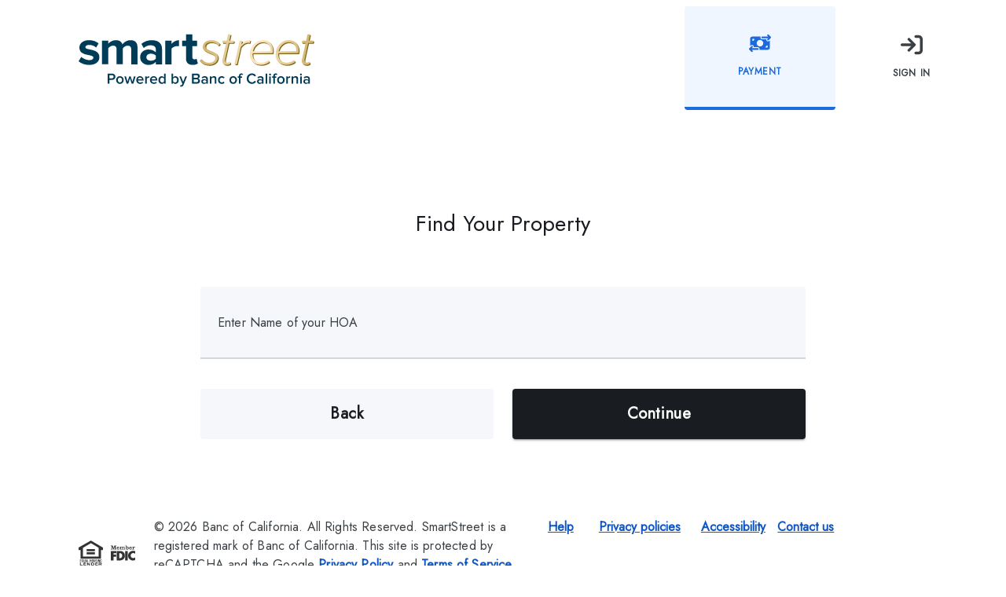

--- FILE ---
content_type: text/html
request_url: https://www.hoabankservices.com/OnlinePayments/payment
body_size: 440
content:
<!doctype html><html lang="en"><head><meta charset="UTF-8"/><meta name="viewport" content="width=device-width,height=width=device-height,initial-scale=1"/><title>SmartStreet</title><link href="https://fonts.googleapis.com/css?family=Jost" rel="stylesheet"/><script src="https://jssdk.deepstack.io/payments/sdk/3.2.0/index.js"></script><link rel="icon" href="/OnlinePayments/logo.svg"><script defer="defer" src="/OnlinePayments/runtime.487605d9a47e6c002fde.js"></script><script defer="defer" src="/OnlinePayments/vendors.3012b98ff1be8ee37eab.js"></script><script defer="defer" src="/OnlinePayments/main.bcbb98f431993c948b12.js"></script><link href="/OnlinePayments/main.bcbb98f431993c948b12.css" rel="stylesheet"></head><body><noscript>You need to enable JavaScript to run this app.</noscript><div id="app"></div></body></html>

--- FILE ---
content_type: text/html; charset=utf-8
request_url: https://www.google.com/recaptcha/api2/anchor?ar=1&k=6Le1WgkoAAAAAAU-vH8Lf9cSOLsLpVk7funJkGsp&co=aHR0cHM6Ly93d3cuaG9hYmFua3NlcnZpY2VzLmNvbTo0NDM.&hl=en&v=PoyoqOPhxBO7pBk68S4YbpHZ&size=invisible&anchor-ms=20000&execute-ms=30000&cb=ge0ihfb13q4l
body_size: 48774
content:
<!DOCTYPE HTML><html dir="ltr" lang="en"><head><meta http-equiv="Content-Type" content="text/html; charset=UTF-8">
<meta http-equiv="X-UA-Compatible" content="IE=edge">
<title>reCAPTCHA</title>
<style type="text/css">
/* cyrillic-ext */
@font-face {
  font-family: 'Roboto';
  font-style: normal;
  font-weight: 400;
  font-stretch: 100%;
  src: url(//fonts.gstatic.com/s/roboto/v48/KFO7CnqEu92Fr1ME7kSn66aGLdTylUAMa3GUBHMdazTgWw.woff2) format('woff2');
  unicode-range: U+0460-052F, U+1C80-1C8A, U+20B4, U+2DE0-2DFF, U+A640-A69F, U+FE2E-FE2F;
}
/* cyrillic */
@font-face {
  font-family: 'Roboto';
  font-style: normal;
  font-weight: 400;
  font-stretch: 100%;
  src: url(//fonts.gstatic.com/s/roboto/v48/KFO7CnqEu92Fr1ME7kSn66aGLdTylUAMa3iUBHMdazTgWw.woff2) format('woff2');
  unicode-range: U+0301, U+0400-045F, U+0490-0491, U+04B0-04B1, U+2116;
}
/* greek-ext */
@font-face {
  font-family: 'Roboto';
  font-style: normal;
  font-weight: 400;
  font-stretch: 100%;
  src: url(//fonts.gstatic.com/s/roboto/v48/KFO7CnqEu92Fr1ME7kSn66aGLdTylUAMa3CUBHMdazTgWw.woff2) format('woff2');
  unicode-range: U+1F00-1FFF;
}
/* greek */
@font-face {
  font-family: 'Roboto';
  font-style: normal;
  font-weight: 400;
  font-stretch: 100%;
  src: url(//fonts.gstatic.com/s/roboto/v48/KFO7CnqEu92Fr1ME7kSn66aGLdTylUAMa3-UBHMdazTgWw.woff2) format('woff2');
  unicode-range: U+0370-0377, U+037A-037F, U+0384-038A, U+038C, U+038E-03A1, U+03A3-03FF;
}
/* math */
@font-face {
  font-family: 'Roboto';
  font-style: normal;
  font-weight: 400;
  font-stretch: 100%;
  src: url(//fonts.gstatic.com/s/roboto/v48/KFO7CnqEu92Fr1ME7kSn66aGLdTylUAMawCUBHMdazTgWw.woff2) format('woff2');
  unicode-range: U+0302-0303, U+0305, U+0307-0308, U+0310, U+0312, U+0315, U+031A, U+0326-0327, U+032C, U+032F-0330, U+0332-0333, U+0338, U+033A, U+0346, U+034D, U+0391-03A1, U+03A3-03A9, U+03B1-03C9, U+03D1, U+03D5-03D6, U+03F0-03F1, U+03F4-03F5, U+2016-2017, U+2034-2038, U+203C, U+2040, U+2043, U+2047, U+2050, U+2057, U+205F, U+2070-2071, U+2074-208E, U+2090-209C, U+20D0-20DC, U+20E1, U+20E5-20EF, U+2100-2112, U+2114-2115, U+2117-2121, U+2123-214F, U+2190, U+2192, U+2194-21AE, U+21B0-21E5, U+21F1-21F2, U+21F4-2211, U+2213-2214, U+2216-22FF, U+2308-230B, U+2310, U+2319, U+231C-2321, U+2336-237A, U+237C, U+2395, U+239B-23B7, U+23D0, U+23DC-23E1, U+2474-2475, U+25AF, U+25B3, U+25B7, U+25BD, U+25C1, U+25CA, U+25CC, U+25FB, U+266D-266F, U+27C0-27FF, U+2900-2AFF, U+2B0E-2B11, U+2B30-2B4C, U+2BFE, U+3030, U+FF5B, U+FF5D, U+1D400-1D7FF, U+1EE00-1EEFF;
}
/* symbols */
@font-face {
  font-family: 'Roboto';
  font-style: normal;
  font-weight: 400;
  font-stretch: 100%;
  src: url(//fonts.gstatic.com/s/roboto/v48/KFO7CnqEu92Fr1ME7kSn66aGLdTylUAMaxKUBHMdazTgWw.woff2) format('woff2');
  unicode-range: U+0001-000C, U+000E-001F, U+007F-009F, U+20DD-20E0, U+20E2-20E4, U+2150-218F, U+2190, U+2192, U+2194-2199, U+21AF, U+21E6-21F0, U+21F3, U+2218-2219, U+2299, U+22C4-22C6, U+2300-243F, U+2440-244A, U+2460-24FF, U+25A0-27BF, U+2800-28FF, U+2921-2922, U+2981, U+29BF, U+29EB, U+2B00-2BFF, U+4DC0-4DFF, U+FFF9-FFFB, U+10140-1018E, U+10190-1019C, U+101A0, U+101D0-101FD, U+102E0-102FB, U+10E60-10E7E, U+1D2C0-1D2D3, U+1D2E0-1D37F, U+1F000-1F0FF, U+1F100-1F1AD, U+1F1E6-1F1FF, U+1F30D-1F30F, U+1F315, U+1F31C, U+1F31E, U+1F320-1F32C, U+1F336, U+1F378, U+1F37D, U+1F382, U+1F393-1F39F, U+1F3A7-1F3A8, U+1F3AC-1F3AF, U+1F3C2, U+1F3C4-1F3C6, U+1F3CA-1F3CE, U+1F3D4-1F3E0, U+1F3ED, U+1F3F1-1F3F3, U+1F3F5-1F3F7, U+1F408, U+1F415, U+1F41F, U+1F426, U+1F43F, U+1F441-1F442, U+1F444, U+1F446-1F449, U+1F44C-1F44E, U+1F453, U+1F46A, U+1F47D, U+1F4A3, U+1F4B0, U+1F4B3, U+1F4B9, U+1F4BB, U+1F4BF, U+1F4C8-1F4CB, U+1F4D6, U+1F4DA, U+1F4DF, U+1F4E3-1F4E6, U+1F4EA-1F4ED, U+1F4F7, U+1F4F9-1F4FB, U+1F4FD-1F4FE, U+1F503, U+1F507-1F50B, U+1F50D, U+1F512-1F513, U+1F53E-1F54A, U+1F54F-1F5FA, U+1F610, U+1F650-1F67F, U+1F687, U+1F68D, U+1F691, U+1F694, U+1F698, U+1F6AD, U+1F6B2, U+1F6B9-1F6BA, U+1F6BC, U+1F6C6-1F6CF, U+1F6D3-1F6D7, U+1F6E0-1F6EA, U+1F6F0-1F6F3, U+1F6F7-1F6FC, U+1F700-1F7FF, U+1F800-1F80B, U+1F810-1F847, U+1F850-1F859, U+1F860-1F887, U+1F890-1F8AD, U+1F8B0-1F8BB, U+1F8C0-1F8C1, U+1F900-1F90B, U+1F93B, U+1F946, U+1F984, U+1F996, U+1F9E9, U+1FA00-1FA6F, U+1FA70-1FA7C, U+1FA80-1FA89, U+1FA8F-1FAC6, U+1FACE-1FADC, U+1FADF-1FAE9, U+1FAF0-1FAF8, U+1FB00-1FBFF;
}
/* vietnamese */
@font-face {
  font-family: 'Roboto';
  font-style: normal;
  font-weight: 400;
  font-stretch: 100%;
  src: url(//fonts.gstatic.com/s/roboto/v48/KFO7CnqEu92Fr1ME7kSn66aGLdTylUAMa3OUBHMdazTgWw.woff2) format('woff2');
  unicode-range: U+0102-0103, U+0110-0111, U+0128-0129, U+0168-0169, U+01A0-01A1, U+01AF-01B0, U+0300-0301, U+0303-0304, U+0308-0309, U+0323, U+0329, U+1EA0-1EF9, U+20AB;
}
/* latin-ext */
@font-face {
  font-family: 'Roboto';
  font-style: normal;
  font-weight: 400;
  font-stretch: 100%;
  src: url(//fonts.gstatic.com/s/roboto/v48/KFO7CnqEu92Fr1ME7kSn66aGLdTylUAMa3KUBHMdazTgWw.woff2) format('woff2');
  unicode-range: U+0100-02BA, U+02BD-02C5, U+02C7-02CC, U+02CE-02D7, U+02DD-02FF, U+0304, U+0308, U+0329, U+1D00-1DBF, U+1E00-1E9F, U+1EF2-1EFF, U+2020, U+20A0-20AB, U+20AD-20C0, U+2113, U+2C60-2C7F, U+A720-A7FF;
}
/* latin */
@font-face {
  font-family: 'Roboto';
  font-style: normal;
  font-weight: 400;
  font-stretch: 100%;
  src: url(//fonts.gstatic.com/s/roboto/v48/KFO7CnqEu92Fr1ME7kSn66aGLdTylUAMa3yUBHMdazQ.woff2) format('woff2');
  unicode-range: U+0000-00FF, U+0131, U+0152-0153, U+02BB-02BC, U+02C6, U+02DA, U+02DC, U+0304, U+0308, U+0329, U+2000-206F, U+20AC, U+2122, U+2191, U+2193, U+2212, U+2215, U+FEFF, U+FFFD;
}
/* cyrillic-ext */
@font-face {
  font-family: 'Roboto';
  font-style: normal;
  font-weight: 500;
  font-stretch: 100%;
  src: url(//fonts.gstatic.com/s/roboto/v48/KFO7CnqEu92Fr1ME7kSn66aGLdTylUAMa3GUBHMdazTgWw.woff2) format('woff2');
  unicode-range: U+0460-052F, U+1C80-1C8A, U+20B4, U+2DE0-2DFF, U+A640-A69F, U+FE2E-FE2F;
}
/* cyrillic */
@font-face {
  font-family: 'Roboto';
  font-style: normal;
  font-weight: 500;
  font-stretch: 100%;
  src: url(//fonts.gstatic.com/s/roboto/v48/KFO7CnqEu92Fr1ME7kSn66aGLdTylUAMa3iUBHMdazTgWw.woff2) format('woff2');
  unicode-range: U+0301, U+0400-045F, U+0490-0491, U+04B0-04B1, U+2116;
}
/* greek-ext */
@font-face {
  font-family: 'Roboto';
  font-style: normal;
  font-weight: 500;
  font-stretch: 100%;
  src: url(//fonts.gstatic.com/s/roboto/v48/KFO7CnqEu92Fr1ME7kSn66aGLdTylUAMa3CUBHMdazTgWw.woff2) format('woff2');
  unicode-range: U+1F00-1FFF;
}
/* greek */
@font-face {
  font-family: 'Roboto';
  font-style: normal;
  font-weight: 500;
  font-stretch: 100%;
  src: url(//fonts.gstatic.com/s/roboto/v48/KFO7CnqEu92Fr1ME7kSn66aGLdTylUAMa3-UBHMdazTgWw.woff2) format('woff2');
  unicode-range: U+0370-0377, U+037A-037F, U+0384-038A, U+038C, U+038E-03A1, U+03A3-03FF;
}
/* math */
@font-face {
  font-family: 'Roboto';
  font-style: normal;
  font-weight: 500;
  font-stretch: 100%;
  src: url(//fonts.gstatic.com/s/roboto/v48/KFO7CnqEu92Fr1ME7kSn66aGLdTylUAMawCUBHMdazTgWw.woff2) format('woff2');
  unicode-range: U+0302-0303, U+0305, U+0307-0308, U+0310, U+0312, U+0315, U+031A, U+0326-0327, U+032C, U+032F-0330, U+0332-0333, U+0338, U+033A, U+0346, U+034D, U+0391-03A1, U+03A3-03A9, U+03B1-03C9, U+03D1, U+03D5-03D6, U+03F0-03F1, U+03F4-03F5, U+2016-2017, U+2034-2038, U+203C, U+2040, U+2043, U+2047, U+2050, U+2057, U+205F, U+2070-2071, U+2074-208E, U+2090-209C, U+20D0-20DC, U+20E1, U+20E5-20EF, U+2100-2112, U+2114-2115, U+2117-2121, U+2123-214F, U+2190, U+2192, U+2194-21AE, U+21B0-21E5, U+21F1-21F2, U+21F4-2211, U+2213-2214, U+2216-22FF, U+2308-230B, U+2310, U+2319, U+231C-2321, U+2336-237A, U+237C, U+2395, U+239B-23B7, U+23D0, U+23DC-23E1, U+2474-2475, U+25AF, U+25B3, U+25B7, U+25BD, U+25C1, U+25CA, U+25CC, U+25FB, U+266D-266F, U+27C0-27FF, U+2900-2AFF, U+2B0E-2B11, U+2B30-2B4C, U+2BFE, U+3030, U+FF5B, U+FF5D, U+1D400-1D7FF, U+1EE00-1EEFF;
}
/* symbols */
@font-face {
  font-family: 'Roboto';
  font-style: normal;
  font-weight: 500;
  font-stretch: 100%;
  src: url(//fonts.gstatic.com/s/roboto/v48/KFO7CnqEu92Fr1ME7kSn66aGLdTylUAMaxKUBHMdazTgWw.woff2) format('woff2');
  unicode-range: U+0001-000C, U+000E-001F, U+007F-009F, U+20DD-20E0, U+20E2-20E4, U+2150-218F, U+2190, U+2192, U+2194-2199, U+21AF, U+21E6-21F0, U+21F3, U+2218-2219, U+2299, U+22C4-22C6, U+2300-243F, U+2440-244A, U+2460-24FF, U+25A0-27BF, U+2800-28FF, U+2921-2922, U+2981, U+29BF, U+29EB, U+2B00-2BFF, U+4DC0-4DFF, U+FFF9-FFFB, U+10140-1018E, U+10190-1019C, U+101A0, U+101D0-101FD, U+102E0-102FB, U+10E60-10E7E, U+1D2C0-1D2D3, U+1D2E0-1D37F, U+1F000-1F0FF, U+1F100-1F1AD, U+1F1E6-1F1FF, U+1F30D-1F30F, U+1F315, U+1F31C, U+1F31E, U+1F320-1F32C, U+1F336, U+1F378, U+1F37D, U+1F382, U+1F393-1F39F, U+1F3A7-1F3A8, U+1F3AC-1F3AF, U+1F3C2, U+1F3C4-1F3C6, U+1F3CA-1F3CE, U+1F3D4-1F3E0, U+1F3ED, U+1F3F1-1F3F3, U+1F3F5-1F3F7, U+1F408, U+1F415, U+1F41F, U+1F426, U+1F43F, U+1F441-1F442, U+1F444, U+1F446-1F449, U+1F44C-1F44E, U+1F453, U+1F46A, U+1F47D, U+1F4A3, U+1F4B0, U+1F4B3, U+1F4B9, U+1F4BB, U+1F4BF, U+1F4C8-1F4CB, U+1F4D6, U+1F4DA, U+1F4DF, U+1F4E3-1F4E6, U+1F4EA-1F4ED, U+1F4F7, U+1F4F9-1F4FB, U+1F4FD-1F4FE, U+1F503, U+1F507-1F50B, U+1F50D, U+1F512-1F513, U+1F53E-1F54A, U+1F54F-1F5FA, U+1F610, U+1F650-1F67F, U+1F687, U+1F68D, U+1F691, U+1F694, U+1F698, U+1F6AD, U+1F6B2, U+1F6B9-1F6BA, U+1F6BC, U+1F6C6-1F6CF, U+1F6D3-1F6D7, U+1F6E0-1F6EA, U+1F6F0-1F6F3, U+1F6F7-1F6FC, U+1F700-1F7FF, U+1F800-1F80B, U+1F810-1F847, U+1F850-1F859, U+1F860-1F887, U+1F890-1F8AD, U+1F8B0-1F8BB, U+1F8C0-1F8C1, U+1F900-1F90B, U+1F93B, U+1F946, U+1F984, U+1F996, U+1F9E9, U+1FA00-1FA6F, U+1FA70-1FA7C, U+1FA80-1FA89, U+1FA8F-1FAC6, U+1FACE-1FADC, U+1FADF-1FAE9, U+1FAF0-1FAF8, U+1FB00-1FBFF;
}
/* vietnamese */
@font-face {
  font-family: 'Roboto';
  font-style: normal;
  font-weight: 500;
  font-stretch: 100%;
  src: url(//fonts.gstatic.com/s/roboto/v48/KFO7CnqEu92Fr1ME7kSn66aGLdTylUAMa3OUBHMdazTgWw.woff2) format('woff2');
  unicode-range: U+0102-0103, U+0110-0111, U+0128-0129, U+0168-0169, U+01A0-01A1, U+01AF-01B0, U+0300-0301, U+0303-0304, U+0308-0309, U+0323, U+0329, U+1EA0-1EF9, U+20AB;
}
/* latin-ext */
@font-face {
  font-family: 'Roboto';
  font-style: normal;
  font-weight: 500;
  font-stretch: 100%;
  src: url(//fonts.gstatic.com/s/roboto/v48/KFO7CnqEu92Fr1ME7kSn66aGLdTylUAMa3KUBHMdazTgWw.woff2) format('woff2');
  unicode-range: U+0100-02BA, U+02BD-02C5, U+02C7-02CC, U+02CE-02D7, U+02DD-02FF, U+0304, U+0308, U+0329, U+1D00-1DBF, U+1E00-1E9F, U+1EF2-1EFF, U+2020, U+20A0-20AB, U+20AD-20C0, U+2113, U+2C60-2C7F, U+A720-A7FF;
}
/* latin */
@font-face {
  font-family: 'Roboto';
  font-style: normal;
  font-weight: 500;
  font-stretch: 100%;
  src: url(//fonts.gstatic.com/s/roboto/v48/KFO7CnqEu92Fr1ME7kSn66aGLdTylUAMa3yUBHMdazQ.woff2) format('woff2');
  unicode-range: U+0000-00FF, U+0131, U+0152-0153, U+02BB-02BC, U+02C6, U+02DA, U+02DC, U+0304, U+0308, U+0329, U+2000-206F, U+20AC, U+2122, U+2191, U+2193, U+2212, U+2215, U+FEFF, U+FFFD;
}
/* cyrillic-ext */
@font-face {
  font-family: 'Roboto';
  font-style: normal;
  font-weight: 900;
  font-stretch: 100%;
  src: url(//fonts.gstatic.com/s/roboto/v48/KFO7CnqEu92Fr1ME7kSn66aGLdTylUAMa3GUBHMdazTgWw.woff2) format('woff2');
  unicode-range: U+0460-052F, U+1C80-1C8A, U+20B4, U+2DE0-2DFF, U+A640-A69F, U+FE2E-FE2F;
}
/* cyrillic */
@font-face {
  font-family: 'Roboto';
  font-style: normal;
  font-weight: 900;
  font-stretch: 100%;
  src: url(//fonts.gstatic.com/s/roboto/v48/KFO7CnqEu92Fr1ME7kSn66aGLdTylUAMa3iUBHMdazTgWw.woff2) format('woff2');
  unicode-range: U+0301, U+0400-045F, U+0490-0491, U+04B0-04B1, U+2116;
}
/* greek-ext */
@font-face {
  font-family: 'Roboto';
  font-style: normal;
  font-weight: 900;
  font-stretch: 100%;
  src: url(//fonts.gstatic.com/s/roboto/v48/KFO7CnqEu92Fr1ME7kSn66aGLdTylUAMa3CUBHMdazTgWw.woff2) format('woff2');
  unicode-range: U+1F00-1FFF;
}
/* greek */
@font-face {
  font-family: 'Roboto';
  font-style: normal;
  font-weight: 900;
  font-stretch: 100%;
  src: url(//fonts.gstatic.com/s/roboto/v48/KFO7CnqEu92Fr1ME7kSn66aGLdTylUAMa3-UBHMdazTgWw.woff2) format('woff2');
  unicode-range: U+0370-0377, U+037A-037F, U+0384-038A, U+038C, U+038E-03A1, U+03A3-03FF;
}
/* math */
@font-face {
  font-family: 'Roboto';
  font-style: normal;
  font-weight: 900;
  font-stretch: 100%;
  src: url(//fonts.gstatic.com/s/roboto/v48/KFO7CnqEu92Fr1ME7kSn66aGLdTylUAMawCUBHMdazTgWw.woff2) format('woff2');
  unicode-range: U+0302-0303, U+0305, U+0307-0308, U+0310, U+0312, U+0315, U+031A, U+0326-0327, U+032C, U+032F-0330, U+0332-0333, U+0338, U+033A, U+0346, U+034D, U+0391-03A1, U+03A3-03A9, U+03B1-03C9, U+03D1, U+03D5-03D6, U+03F0-03F1, U+03F4-03F5, U+2016-2017, U+2034-2038, U+203C, U+2040, U+2043, U+2047, U+2050, U+2057, U+205F, U+2070-2071, U+2074-208E, U+2090-209C, U+20D0-20DC, U+20E1, U+20E5-20EF, U+2100-2112, U+2114-2115, U+2117-2121, U+2123-214F, U+2190, U+2192, U+2194-21AE, U+21B0-21E5, U+21F1-21F2, U+21F4-2211, U+2213-2214, U+2216-22FF, U+2308-230B, U+2310, U+2319, U+231C-2321, U+2336-237A, U+237C, U+2395, U+239B-23B7, U+23D0, U+23DC-23E1, U+2474-2475, U+25AF, U+25B3, U+25B7, U+25BD, U+25C1, U+25CA, U+25CC, U+25FB, U+266D-266F, U+27C0-27FF, U+2900-2AFF, U+2B0E-2B11, U+2B30-2B4C, U+2BFE, U+3030, U+FF5B, U+FF5D, U+1D400-1D7FF, U+1EE00-1EEFF;
}
/* symbols */
@font-face {
  font-family: 'Roboto';
  font-style: normal;
  font-weight: 900;
  font-stretch: 100%;
  src: url(//fonts.gstatic.com/s/roboto/v48/KFO7CnqEu92Fr1ME7kSn66aGLdTylUAMaxKUBHMdazTgWw.woff2) format('woff2');
  unicode-range: U+0001-000C, U+000E-001F, U+007F-009F, U+20DD-20E0, U+20E2-20E4, U+2150-218F, U+2190, U+2192, U+2194-2199, U+21AF, U+21E6-21F0, U+21F3, U+2218-2219, U+2299, U+22C4-22C6, U+2300-243F, U+2440-244A, U+2460-24FF, U+25A0-27BF, U+2800-28FF, U+2921-2922, U+2981, U+29BF, U+29EB, U+2B00-2BFF, U+4DC0-4DFF, U+FFF9-FFFB, U+10140-1018E, U+10190-1019C, U+101A0, U+101D0-101FD, U+102E0-102FB, U+10E60-10E7E, U+1D2C0-1D2D3, U+1D2E0-1D37F, U+1F000-1F0FF, U+1F100-1F1AD, U+1F1E6-1F1FF, U+1F30D-1F30F, U+1F315, U+1F31C, U+1F31E, U+1F320-1F32C, U+1F336, U+1F378, U+1F37D, U+1F382, U+1F393-1F39F, U+1F3A7-1F3A8, U+1F3AC-1F3AF, U+1F3C2, U+1F3C4-1F3C6, U+1F3CA-1F3CE, U+1F3D4-1F3E0, U+1F3ED, U+1F3F1-1F3F3, U+1F3F5-1F3F7, U+1F408, U+1F415, U+1F41F, U+1F426, U+1F43F, U+1F441-1F442, U+1F444, U+1F446-1F449, U+1F44C-1F44E, U+1F453, U+1F46A, U+1F47D, U+1F4A3, U+1F4B0, U+1F4B3, U+1F4B9, U+1F4BB, U+1F4BF, U+1F4C8-1F4CB, U+1F4D6, U+1F4DA, U+1F4DF, U+1F4E3-1F4E6, U+1F4EA-1F4ED, U+1F4F7, U+1F4F9-1F4FB, U+1F4FD-1F4FE, U+1F503, U+1F507-1F50B, U+1F50D, U+1F512-1F513, U+1F53E-1F54A, U+1F54F-1F5FA, U+1F610, U+1F650-1F67F, U+1F687, U+1F68D, U+1F691, U+1F694, U+1F698, U+1F6AD, U+1F6B2, U+1F6B9-1F6BA, U+1F6BC, U+1F6C6-1F6CF, U+1F6D3-1F6D7, U+1F6E0-1F6EA, U+1F6F0-1F6F3, U+1F6F7-1F6FC, U+1F700-1F7FF, U+1F800-1F80B, U+1F810-1F847, U+1F850-1F859, U+1F860-1F887, U+1F890-1F8AD, U+1F8B0-1F8BB, U+1F8C0-1F8C1, U+1F900-1F90B, U+1F93B, U+1F946, U+1F984, U+1F996, U+1F9E9, U+1FA00-1FA6F, U+1FA70-1FA7C, U+1FA80-1FA89, U+1FA8F-1FAC6, U+1FACE-1FADC, U+1FADF-1FAE9, U+1FAF0-1FAF8, U+1FB00-1FBFF;
}
/* vietnamese */
@font-face {
  font-family: 'Roboto';
  font-style: normal;
  font-weight: 900;
  font-stretch: 100%;
  src: url(//fonts.gstatic.com/s/roboto/v48/KFO7CnqEu92Fr1ME7kSn66aGLdTylUAMa3OUBHMdazTgWw.woff2) format('woff2');
  unicode-range: U+0102-0103, U+0110-0111, U+0128-0129, U+0168-0169, U+01A0-01A1, U+01AF-01B0, U+0300-0301, U+0303-0304, U+0308-0309, U+0323, U+0329, U+1EA0-1EF9, U+20AB;
}
/* latin-ext */
@font-face {
  font-family: 'Roboto';
  font-style: normal;
  font-weight: 900;
  font-stretch: 100%;
  src: url(//fonts.gstatic.com/s/roboto/v48/KFO7CnqEu92Fr1ME7kSn66aGLdTylUAMa3KUBHMdazTgWw.woff2) format('woff2');
  unicode-range: U+0100-02BA, U+02BD-02C5, U+02C7-02CC, U+02CE-02D7, U+02DD-02FF, U+0304, U+0308, U+0329, U+1D00-1DBF, U+1E00-1E9F, U+1EF2-1EFF, U+2020, U+20A0-20AB, U+20AD-20C0, U+2113, U+2C60-2C7F, U+A720-A7FF;
}
/* latin */
@font-face {
  font-family: 'Roboto';
  font-style: normal;
  font-weight: 900;
  font-stretch: 100%;
  src: url(//fonts.gstatic.com/s/roboto/v48/KFO7CnqEu92Fr1ME7kSn66aGLdTylUAMa3yUBHMdazQ.woff2) format('woff2');
  unicode-range: U+0000-00FF, U+0131, U+0152-0153, U+02BB-02BC, U+02C6, U+02DA, U+02DC, U+0304, U+0308, U+0329, U+2000-206F, U+20AC, U+2122, U+2191, U+2193, U+2212, U+2215, U+FEFF, U+FFFD;
}

</style>
<link rel="stylesheet" type="text/css" href="https://www.gstatic.com/recaptcha/releases/PoyoqOPhxBO7pBk68S4YbpHZ/styles__ltr.css">
<script nonce="6yD6s_feRncnp3sH5ivAIw" type="text/javascript">window['__recaptcha_api'] = 'https://www.google.com/recaptcha/api2/';</script>
<script type="text/javascript" src="https://www.gstatic.com/recaptcha/releases/PoyoqOPhxBO7pBk68S4YbpHZ/recaptcha__en.js" nonce="6yD6s_feRncnp3sH5ivAIw">
      
    </script></head>
<body><div id="rc-anchor-alert" class="rc-anchor-alert"></div>
<input type="hidden" id="recaptcha-token" value="[base64]">
<script type="text/javascript" nonce="6yD6s_feRncnp3sH5ivAIw">
      recaptcha.anchor.Main.init("[\x22ainput\x22,[\x22bgdata\x22,\x22\x22,\[base64]/[base64]/MjU1Ong/[base64]/[base64]/[base64]/[base64]/[base64]/[base64]/[base64]/[base64]/[base64]/[base64]/[base64]/[base64]/[base64]/[base64]/[base64]\\u003d\x22,\[base64]\x22,\x22w6UoKcO5SjNCRMOlwrtTWsK1w4/[base64]/DhMOXwp7CtcOIcgg3w6PCnsOhw4XDixgPNA1Ew4/DjcOvCm/DpHPDvsOoRUrCs8ODbMKrwo/Dp8Ofw6fCtsKJwo1Mw7c9wqd7w4LDpl3Csm7DsnrDjcK9w4PDhwtrwrZNVsKXOsKcEcOkwoPCl8KCTcKgwqFXJW50AcKtL8OCw5c/wqZPRcKBwqALfRFCw55/YsK0wrkTw4vDtU9GWAPDtcOkwpXCo8OyPxrCmsOmwp81wqErw4BOJ8O2VkNCKsO+a8KwC8OWPQrCvlgvw5PDkWA1w5BjwpAUw6DCtEYMLcO3wqvDpEg0w7/CuFzCncKEPG3Dl8OHDVhxRVkRDMKqwpPDtXPCgMOow43DskbDvcOyRBTDmRBCwoFhw65lwonCgMKMwogFMMKVSTPCti/CqjHCiADDiWc1w5/DmcK3ADIew5U9fMO9wrY6Y8O5Z3ZnQMO7LcOFSMOLwrTCnGzClGwuB8OMEQjCqsKxwrLDv2Vswo59HsOCB8Ofw7HDpSRsw4HDhUpGw6DCi8KGwrDDrcOxwonCnVzDsDhHw5/Cqh/Co8KAA0YBw5nDlMKVPnbChMKtw4UWAW7DvnTCssKFwrLCmx0LwrPCujnCtMOxw54xwqQHw7/DqAMeFsKWw7bDj2gQFcOfZcKeNw7DisKhcizCgcK5w70rwok/FwHCisOZwq0/R8OCwoo/a8OxS8OwPMOYIzZSw6sbwoFKw5TDo3vDuSDChsOfwpvClsKFKsKHw5DCqAnDmcOJZcOHXGwlCywnAMKBwo3CiBIZw7HCulfCsAfCiAVvwrfDksKMw7dgFGU9w4DCp1/DjMKDHFIuw6VgccKBw7cHwpZhw5bDql/[base64]/[base64]/ClgoEfcObPMKLw7DDhMKuwobDusKla8KYw5bCjzFRwqFPwrpPdDPDt17DljF5dmNXw74CIMOXLsKywqtlAsKJN8OoZAIKw7fCr8Kfw6rDkU3DoAjDrVVYw6J+wolQwqzCrXR/w5nCtgE0C8K1wo1qwpbCsMKcw5s6wosiIcOxQUrDhDNqPsKfNyIkwoTCqcO6YsOLKn8uw7VePMKTLcKow5drw6PDt8OTfjc4w4tgwqbCriTCmsO7bMOjNmTCscKkwrwNw7w6w6fCi3/DiFspw70FCn3DmSEoQ8KbwqjCpQtCw5nCqsKAYhkLw7jCk8Kgw4/DpsKUDTcLw40rwpXDtjcRdkjDrhnCnsKXwqDCnBQIf8KpJcKRwo3Dr1HDqX7Cu8KmfU0Fwqk/HjLDgMKSTcOrw5TCtVfCjsKnw7AHWl9gw5vCosO4wrElworDlE3DvQTDl2s2w67DgsKgw5/[base64]/[base64]/DqxbCpXUFb3/Cv34BwpXDuzEJHMOFCnFKKcK7woHClcKcw4bDrBw6HsOsVsOrLcOrw7UXA8KmLMKowqLDnWTCqMORwotew4XCoDEbAGXChcOfwo1+Bjp9w55iwq55asKNwoPCv1U2w6ACaxzCrsO9w7xkw7XDp8Kzf8KLbi5/[base64]/w6p9cwB1VcOUwqUpBl1ubxomwpZuVcOjw4hywpdvw4XCtsKMwpooP8KtSEzDjMOGw6bCrMKBw4QcOMOGXcOSwpnCjx9uHMKnw7HDsMKwwoIBwo/Chj8/VsKaVUUhFMOrw4I8WMOOZsORQHTDonF8E8K3SSfDtMOoFWjCiMKjw7/DlMKmP8OywqzCkGjCtMOXw6HDjBvDgGLCt8OaUsK7w6U9bT9Hwo8eJwUYw4jCvcKBw4PDtcKkwrzDgcKiwod/YsOfw6vCmMOkw6wRZyvDvlZsChkZw58tw5xpwq7CqErDkWQGHCTDmMOYXXHCoiPDt8KaDRzCs8K+w5XCuMKqDh5zBFZrOsKLw6AnKDbDn3Rzw6PDpksLw5ABwqbDv8OjDMOUw4vDqcKBWG/[base64]/wovCpWbCtRnClUHCvAApwqnDocKkw4zCkcOQwrtzc8O2d8KJasKFPmfClcKTJg9MwozCi0RgwrsdOgQ/P1M5w7fCrcOKwp7DnMKWwq1Yw7UkeyI1wrY7bkzCuMORw7DDgMKTw7jDlyLDsE8Kw5jCvsOUIsODZADDnEfDh0vDusK6RQU/RWjChF3DtcKrwoNLaSZ3w5vDkDoAdWjCrn/ChBUyVnzCrsO+V8OnZDtlwqpLO8Kaw7oqUFIsZcO2w5rDtcOMIVcMwqDDocO0NHJWCsOWDMOgLC3DlVdxwq/Di8Kdw4giGxXCkcKIecKyNULCvRnDhcKcXhhBCTzCscODwr46w54cCcKOacOMwqvCssOXPWdzwoQwacOtBMK5w5PCtWBbN8KCwploRwUBCMKFw5vCg2/[base64]/[base64]/CjCTDnz8wwogtYTjDjErChcOmw4g6FgUNw4HCmMKBw7/CgsK4NDYAw4ErwoFmADxeU8KGSkXCrcOlw6jCoMOcwp3DgsOTwr/CuDTDjsOaNTbChQATAQ1lwrrDjsOGBMKhA8KJAX7DoMKQw7MRWcK8Bm5sf8KaZMKVYwrCj0/DqsOjwoPCnsO1T8OBw53Dl8Kkw6rDiVcBw7IcwqUfPWhoQQpdwqDDrn7Cgk/Csg/DoG/DqGnDqRjDrcO7w7Q6BRLCtEdlOcOYwpggwoLDrsK5w6YVw6QPN8KdYsK/wqJ4WcOCwqrCgMOqw6Vbw50pw6w0wohnIsOdwqRsKjPCnHkyw7vDqgbDm8OMwoopSmLCoz5gwphqwrszP8OPdsOqwpIlw55ywq9UwpoQW2fDghPCrRfDjFtAw4/Dl8OzYcObw4rCmcK7wr/DrMORwqzDqMKswq7DrcOZTkpyVxVRwprCtklHVMKYY8OmMMK7w4IzwpjDpX92w7Qmw55jwpRtOnENw54kaVoJBMKVHcOyEWsNw4XCt8Ouw5rCuU0KWMOxATHCosOnTsKBGljCiMOgwqgqK8OddcKmw5Y4TcOzLMK7w6cUwoxcw7TDm8K7wofDih/Dn8KRw79KHsKMOMKGR8KTdGnDhMKHbydVfitcw5R7wpnDoMOkw4A+w4HCnxQEw5zCvcKawqLCkcOFwqLCs8KpJsKONsKoTG0UAsOZccK0EcKsw6cBwpB7Ug0AXcK2w5A7X8Oow4DDh8KPw5k9DGjCscObKcKwwrnDuFfChwcqwrdjwrFtwr4kJ8OwaMKQw5BjZE/[base64]/CpMKcNkXDksOmw7nDuMOaQUUZaC/CpsOOY8OCRwc9AF1uwqfCgzxewrTDu8O8LxAyw5LCl8KDwrhww7s3w5nDmUdow7cmKzxJw7bDmcKXw5bCjU/CgkwceMK+e8ORwo7DkMKww7kXMyZMQjtOUsOLY8OROcOwVAfDlsKmeMKod8KdwpjDni/CnwEyPWY/w4jDu8OaFQzClsK9IFrClsKcTRvDuDXDnn/CqVrCh8Kgw40Ow67ClB5BSHjDqsOCfMO8wpNkbBzCqcKAG2Quwo0bejU8Sxptw5PCkcK/wpNXwoLDhsOIW8OiX8K7JH3CjMKTfcONRMOUw7pBBQfCt8OiR8OyecOow7FXGAElwq3CrRNwSMOowp7Ci8KdwpwqwrHCmDtgDR57F8K7BMK6w4oJwo1bccK0Sn10wp3CnkPDqWTCusKSw4LCu8KvwrQLw7hgN8O/[base64]/[base64]/[base64]/CiXHCq8OJOsOUw6QIDcOmHMKGw5XDl0BkMsOyXWLCm1LDrXVqH8Okw4bDozwncsKDw7x9AsKFHx7DusKqYcKLUsK8SC7CjsORPcOaN0U+Z2zCh8KyIsKlwp9uEUYxw5cldsKNw7zDjcOGE8KcwqRzU1TCqGLCmU0XCsKXLcOPw6HCtSfDjsKkFsOBQl/[base64]/[base64]/wpPDvCISZXtoRcKCwrjDhhkBw6UVccOOwrlMWcKyw5/Dk01kwqEfwoBTwoBxwpHCj03CrMKeBQnCg2zDrcODPEHCo8K9Ti3DucOOdX9Vw7PDrXDCosKMaMKnHBnCkMKlwrzDgMKHwrrCp1IbdiVvB8KPCFFcwrV6X8OjwrBvJVg8w4bCgTESPQZbw5nDrMOXAsOcw4VGwoB2w7IZwprDu3IjBQJKAhd5H0/CgcOURgUgCH7Dg0bDnjrDqsO1NQB9JnV0VcKBwpDCnwVfHw4Cw7HCvsO8H8OOw74EdMO2M0EwHFHCrMO/UDbCkRw6YsKOw4LCtsO3PsKDHcONCQ/DjsKJwpfDhh3CoX4nZMKnwrnDlMKVw54aw58cw5bDnWrCiRUuHcOqwonDjsKRIjJvVsKvw6hKwrPCpFXCpMO6FEYPw7QvwrZnS8K2TRlMP8OlTsOpw7LCtBlmwplbwqLDp0ZCwpg9w4nDusKudcKtwq/DtgNOw4BnFjIsw4/Dp8KZw7/[base64]/W8K7w6tGw63CgHI9wrPCjcKSw7DDr8KFCcKuTycwEh83awPDq8OgN29WD8KnWEXCq8Kew57CuW1Xw4fCtMOvYAE4wq84EcKtfcK9YijCl8KWwo4MDGHDqcOtM8Kiw7UMwpDDlwfCgkDDjwdnwqIGwqbDv8KvwrAIDirDjsOCwojCoBRRw4/DjcKqKcKtw7DDnxTDq8OGwp7CssK6wrnCkMORwrTDlmTDmcOdw7pySD9LwoDClcOhw4DDtysTFTPCq3hhX8KRNsO4w4rDvMO1wrRJwotoCsOGUwHCkQPDjHTCn8KRHMORw7ttHsOhRsOqw6HDq8K5A8OIe8O1w6/Cm0drBsOwR2/[base64]/DmF/CkWh6w69rQwsdJ8KDWsKDHxNjfSICB8K4wq/DkxHCk8KUw5bDoy3CsMKowodvXCPCisOnOsKRWUBJw7tEwozCosKowobCoMKKw54JD8O1w6E+L8OWAmRldEDCk3bChhTDmsKLwqjCicOhwpLClyd8N8OvbRXDssKkwptIJHTDqVzDuQ3DoMKZw5LDssO4w757PFLCsjHCvG9EDcKBwo/DuC/CukjDoHpNNsKywrYkJRxVN8KmwqFPw67DtcODwoZ2wpbCkHodwqzDvk/Cn8KBwqgLZWPChHDDl3jCukzDrcOZwp9KwrDDkHx5BcKfbAHDvgZyBVrCoCzDuMOsw4LCuMOKwr3DoS/CgxkwBMO8wpDCo8OsecOew5NDwo/DqMKbw7YKwp9Qw4APIsO/woIWb8Odw6tIw5NFZsKuw5pvw6nDvm51wrDDkcKSdVTClzRROh3CuMOMOcOKw7/[base64]/CqMObw7d9woMZw7rCuXzDtsKgwqY/[base64]/DvsKjZDlrXVReXsKwRsONQwnCog1sXcK0KcK4TgAkwr/CosKDPsKHw7B7Xx3DljxnPE/DtsOPwr3DhSvCvFrDnxrCqsKuHkh+CMKKFSJswrYewr3Cp8K+AMKQM8OhChBIwrTCjXoKMcK+w4fCm8KhBsK/w43DhcO9cX0MCMOrA8OAwovDpnXDg8KJeW/CrsOOTCfCgsOnUS0VwrRHwqAGwrbCj0nCs8Ocw5EtZMOjDcOIdMK/dMOxXsO4QsKkA8KQwptDwrwaw4NDwqJgYsOId33CqsOHNR47RkIfAcOJPcOyHsK1wpl8TnDCiWHCtVvDqsOHw5tmShXDvMK4wrDCt8OEwpPDrcOyw7hiWMKeMQsRwpjClMO3TCrCk15NRcKPPC/DnsKdwol5PcKmwrh7w7DDnsOqMTQcw5/CmcKNOEYrw7rDtxjDlmDDtsOeFsOLZjMOwpvDr33DngbDkG9ow7VYa8ODwqnDvExiwrNBw5ELGsOPw4cKISDCvWPDlcOkw41QAsKTwpRhw6tOw7p7w5Vnw6IUwoXCo8OKEn/[base64]/CuQ5hw7ICHV/Di2jCq8KOVmLDosKHwrxENwJhWMOzJ8Kswo7DpMK7w7DDpVBHThHCl8O6FMKpwrB1XWbCjcKmwr3DkSURY0vDu8OLbsOewqPClwUdwr5gw53Do8OcZMKrwpzCnF7Cqhc5w5zDvg91wrvDk8KcwrvCrcKQGcOCwr7CghfCtUbCgzJKw4/DnCnCg8KyHFA6bMOGw4PDhntrFB/Du8OcT8KSwrnCgnfDjcOJBMKHCX5IFsO7acOdOjATQcOUcsKpwp/CgcKiwoXDiCJ9w44Ew4rDt8OVJMKxVcKhEsObAsO7eMK1wq3Cp13Cj3HDiE9ndsKUw4nDgMOjw7/Dn8OjZ8KHwpvCpG8jDWnCg2PClEBsB8KGwoXDvwDDiSUqCsKywo1ZwpFQQB/[base64]/[base64]/ChWbDiUx7w4IMbWjCh8KZw6vCtMOQEgV4TcKVEnkHwptKeMKJHcOdW8K5wr5Zw4jDisKfw7tWw6QxZsKXw5HDqyDDjUtVw53Dm8K7HsK7wqczBGnCqkLCg8OOL8KtBMOmF1zCn2QiTMKBw6/CvsOCwqhjw4rDoMK2CMOeE1lDPsO9SQh4GU7CvcKRwocxwpDCsl/CqsOdJ8O3w6w+dcOow7jCksOYbhHDunvDtcKiQcOGw6/CvCfCo3FUCMOVdMKwwqfDr2PCh8OdwqPDvcK4wpUHWyPDh8OrQUooacO8w64pw5ZhwpzDvUsbw6c0wr7DvAFoeyIWRUDCqMOUU8KDIQwhw7dFRcOrwqp8RsKPwog5wqrDq0QeTcKuCXVeFMOpQk3Dkl/[base64]/[base64]/Cm1xhwp/DqBvDklMFMCDDlsKdw63Ct8Kxw75/w7XDshzCiMO8w4DDqWHChkTClcOrTzFbGcOPwoFuwqXDn0hPw5JPwpBRM8OGwrYoTyfCnsKIwoZPwpg9P8OpKsKrwrZrwrglw7JHw6DCvi3Dq8OTZW/Duh90w4XDg8OPw4gnVTTCisKuwrhqwrJ9aAHCtVQww57DjnoswpcSw7/DoxfDtMO3IhR8wqpnwr8kXcKXw6FfwpLCvcKqLEoYSWg6cABZBR/DpMO1AyJKw5XCk8KIw7jDr8Oiwos5w4TChsKywrHCmsOXJFhbw4FfPsKSw5nDrDTDgcObwrE4woY2RsKANcK2N2bDq8Kpw4DDuEMzMiwaw5xrWcKVw7nDu8Klam4kw5ERH8KBLmfDscOHwpx/Q8K4UmHDtsOPDsKCdAo7bcKQTg8nPVAAw5HDkcKDLMOdwoABOwHCpWnCg8K+RRw9wrI7B8KlcRXDs8KpbhtHw6jDosKfORJNNcKtwpoHHCFHKsO6T2vCoV/DsjVnVV3DuxEiw4Iswr4zMQAsdUjCiMOSwo9IdMOABAZFBMKMZH5vw7IOwoXDoFZZVETDpS/DuMOeG8KGwrjCinpCa8OswoJQNMKtDSLCinIyYzQyGgLCpcKew6XCpMKmwpDDt8OhY8K2ZHwFw5bClUtxwrE/HMKkQ27DnsKTwo3CiMKBw77DssOPccKOCcOnwpvDhiXChcOFw61aXxd2w5vDv8KXa8OHCcONQcKQwog9HmoKQB5uZmjDhV7DqXvCpcKhwrHCsWXDssORX8KXX8OUOBAjwpocAnNfwpI0wpHDk8O7woRVdUPDtcOJwq/[base64]/CqcKQC8Kyw5cHw6vCsMO4w65CUcOXI8O/w4LCngBALRvDqA7CoX/Dn8K+ZMObLCcBw7B5IHbCjcK+M8KSw4dxwqYAw5lBwrzDs8KjwpLDvX0dKSjDvsOSw4XDgcOqwo/DiQVjwpZVw7/DsV3CgsOdd8KwwpPDmMKje8OvVSYoK8Ouw5bDsgbDj8OPaMK0w4pfwqcjwrvDqsOJw6vDnmfCssKhKMOywp/DpcKOSMK9w4spw6hJw4JELsKGwrhpwpoYZHfCvWDDtsKDdsKIw7rCs2zDoz4He1XDr8O9w6/Cv8OQw63CusOpwoTDqxnCjUskw5FBw4jDs8K6wrbDu8OXwqnCuA3Du8KedHtPVAFnw4DDuDHDssKSc8OdBcO9woPCrcOnDcKHw6LCm0zCmcOzUcOoPg7DvVYuwpx/woAjR8OBwojCgjgUwqZQDzREwovCtm/DvcOTeMK2w7vDlQoFXnPDmzAQX3XDokwjw4EscsKfw7NpasKYwrUbwqocNsK6A8KzwqHDucKSw4sKIHDDvkzCm3IrBV0kw6JOwonCqcKdw6EzbsOhw5bCsh7CmjjDiVnChMK4woF6w7PCmsO9a8OdT8KdwrNhwoJjNQnDjMOiwqLCrsKhSWPDgcKEwovDsCs/w7MEwrEIw4VKS1gZw4HDicKlWzkkw6NjbRJwKcKPZMOXwowTMU/Dh8O6ZlDCuGEkC8ObOS7CtcOSAMKWcDk5ZVzDqMOkR2p/[base64]/[base64]/DvcO5d3HCjV/[base64]/DiMKZBFTDrsOtPgvCvHnDhXA/KcKiw40hw4nDrCvCsMK5wozDksKCT8ODwq01wonDjMOpw4UEw5bDrMOwNMKdw6BNQMK5fF1yw5fCuMO+wqk9DCbCuB/CrHETUCIfwpLDgMOKw5zCqcOteMOSwofCixNgMMO8wrplw4bCrsKMOzbDu8Kowq3CoHQVwrTCglsiw5wLY8KAwrsTPsKcE8OIKMO6CsOyw63Dsx/Ci8K0WkQQHH7CrcOEasK2TXBkaAAVw4J5woBUXsOAw6o9bzBdMcOVQMONw4DCvirCj8OgwrDCtATDsAfDj8K5OcOawoBnW8KGXMKUaTHDi8OAw4PDlGNZw7/DlcKHRGPDmMK7wozCryTDnMKoO2Qyw5IZNcOUwo5kw7jDvDvDggofe8O4wosgPsKeWEjCrTYQw4LCj8OGCcKIwoXCm1LDocORGifCnyDDgcOPHsOAesONwrXDp8KBC8O3wq7CocKFwpvCh1/[base64]/DisOBCMK0AsOIw6Qkw65Gw7IAZUTCoXXChTHCtsOPD1xwLSfCt0g5wrk9QB/CosK4PRESLMOuw61sw7vCpnfDtsKGwrVMw77DjMOvwrJKD8O/wqY6w6zDpcOebULCnRjDu8OCwpZOdifChMOLOyPDh8OlTcKaMyNoK8KmwpzCoMOsBFPCjMKFwoxuVm3DlMOHFDHCvMKfXSvDv8K5wqo2woTDhlXCinR1w5VjSsOqwpkcw7Q7AcOXRWQ3dmkaWMO3SEAjK8OLw6UyDw/DokTDpAMrfSI5wrHCtcKjb8KQw7F7LcKywqgoKgzCvmDChUAJwpxsw7nDrT/ChsKGw6LDniLCuUvCsDMiEsOwbsKewqchVWvDlsOzOsKkwrfDjwgQw4HCl8KSYxshwr8qacKrw4VtwonCpwbDtVLCnHrDmx9iw717G0rDtGbDtcOpw6ZSfG/DiMKQQglcwpLDm8KNwoDDiTRMVcKowoF9w50XH8OmJMOLR8KdwoE5FsKdJcK8TcKjw5/CmcKfXh08XxZIBlhQwrhgwqnDusKuasObUC7Dq8K0YGIicMKCNMOww7XDtcKcLA8hwrzCrF7CmDDCqsOKw5vDh0RLwrY7N2PDgFDDnMKNwqImJS0mewbDhF/DvyjChcKLS8KNwrvCpxQIw4LCocKEScKuNcO1wq9BGMOuImUabMOPwpxCCy5nB8OPw5ZVFDhaw7PDoGkkw6/DnMK1PMKJYH/[base64]/[base64]/XUTDqcOgC8Kqwq85wptZcjfCj8ORwrXDpcOfwrrDksO8w7TDh8OGwoHCm8KVQ8OmTBDDljbCl8OLZMOpwrIBThBOFnfDgw8gRVLCjjETw505eglaLcKYwpnDp8O/wqvDuE3DpmPCoGh/RsO4f8Kxwp1LJ2DChHFAw4doworDtgdtwrnCpDLDjTgvSTDDow3Dlz5ew7Z0Y8KVEcKjI0nDiMOYwpzDmcKowrvDisKWLcK1fcKdwqFFwpHDicK2wrEcwrLDhsKWED/CjTguwoLDkRXDrEjCoMKbw6A7w7HCgjfCnB1NdsOlwrPCosO2BkTCg8KAw6QDw5fCkRjCiMObasORwpvDncK4wrl1P8OLAMO4w5PDpH7CisO7wqDCvGTDgioAXcOJXMKee8Kaw44kwoPDlwUUNsOCw6nCqg4gP8Kewo7DmcKDFMK/w43ChcOEwpkpOWxowpohNsKbw7zCpQE2wr3DsGHCkxDCpcK/w4snNMKtwqFKcAhew43DsilRUG4yVsKJX8OEWTbCl3jCmiUnGjEPw7PCrlYcK8KCS8OLQirDo2gFGsOKw6UOZMOFwp0heMK5woXDkHIvbwxyECsTK8K/[base64]/w5wWwq7DqWJ/QBJuBsOtYX/CrMOdd31zw7TCmcKEw5VgHBzCri3CuMO7PMOWXwbCiBwew4YoF17Dj8OWAMKMHkN7Q8KeEmd/[base64]/w5AED8KCw6c8wqLCp8OTw6/Cpj4YXMKeUMO4FCrCmi3DhMKgwopebsO3w4MwTcO5w7lKwrlZIcKJPkDDlkfCksO5PzIxw7EyBwLCsC9Nw5/CucOiQsKsQsOeZMKuw5LClcORwrFVw4M1ZyzDkFFwEzhVwrloCMK7wp03w7fDrDsyD8OoEipqX8OZwoHDiCFVwpJQJEjDrC/[base64]/Cs0DDucKxFcOMX8OKdMKIwrFtwqoEDArCrcOre8K2PXNSAcKkDsKqw77CjsOXw4BPSEnCrsOhwr1BY8KVw4HDt3nClW5jwqFrw7A0wrTCtQpAw7vDklfDn8OMZUACK0pRw6HDi18yw79tAw8zdSRUwpFPw7zCkhDDuwDCo3Bhw6AUwpc4w7B3e8KhIWnDrV/DicKQwqZWMm9RwqXChhoAd8OOcsKKCMOyIEAgMsKYNC1zwpY0wqple8KiwqPCqcK6fsO7w7DDlDVuKUHCpivDjcKLNV7DusOdWQsgMcOswoI1YGXDmX3ClyDDjcOFKkTCrcO2wo05ERc/[base64]/DgGdDwpYww5t4w5nDssOfamHCisKEw4jDmjfDhsKNw5XDi8KgY8KBw6TDogocHMOxw7tlM2cJwoDDpTvDhCcfAXnCiwzDoW1fN8O1Ux8mwpUow7RMwrTCihnDkzzCo8ODYihVacOxBxrDrnRRPV0swpjDt8OsK0t/[base64]/w77DjcKYAsOTbwETB1vCmA/[base64]/DvsKWVibClcOww73Cl8KCwopXYcOowrnCgXPDjxfCnsOWw53Dp3TDtVwTAFoyw4MbNcOSYMObwp4Mw7powq7CkMOSwr8lw7PDkR9Yw7w/H8KmAxbClRRVw4JAwrZTZgHDq04Yw7NNasOhw5YBNsOyw7xSw7dmNcOdQVsyHMKyQ8KNe0Aew45+bHvDnMOyGMKxw7jCpgHDv2HClsOPw5rDmwNLaMOhw73Cm8OMdsKUw7NQwo/Du8ObFcK6fsO9w5TChcO9PkQ8wpwGJsO+A8Osw4/Ch8OhOj0qecKaNsKvw78IwrXDvMO6P8Kib8OFP2vDjMKFwrlVc8K2OjR8NsOBw6ZVwqMTdsOjYMOPwoZfwrZBw7HDusOLdnXDpsOpwrEVCTrDo8O9EMOwMVHCqVDCgcO3di82A8KgFcK9Aighf8OVEsOXcMK3MsO/[base64]/[base64]/DmMKkcsKfIMKBUMOmFcKaKcOYLDhReAHCv0fChMOKemTCvcKHw6nCmsOrw5/Cqh7CsxQ3w6TCmwIzdQfDg1YGw4DCtmTCjj4HQwvDiQxGC8K+wroEKEvCgcOtLMO+woXCssKmwqjDr8O4wqAFw5gBwpjCsAMGIVgICMKnwplEw5URw7RxwrbCk8KFKcOfP8KTSAN/DXlBwokHI8KlUcKbD8O/w5R2w4UMw6vDrwoRfcOWw4LDqsOfwoUtwr/CsH7DssO9Z8OmMWEJc1jCkMOCw4PDi8Kowq7CgBvDl0M9wpYoWcKRwpLDijDCtcK3SsKrQXjDq8OzZElWwrrDrsKJb37CnQsmwqfCjHUEMV1ANXhgwpJHdx1Ww5fCuVERcmPDm3bCncO+wrxnw6fDj8OrAMOXwrETwq3Cgz5Cwq/DoHzCuQ9Hw4dGwp1teMKlLMO2VMKXwolIwpbCvlRcwpnDrlpnw6Uuw49tfcOTw6QrLcKBf8OjwrweM8K+MDfDtl/CpMOZw6FgOcKgwrLDuyXDkMKnX8OGPsKfwq4tJgdzwpQxwqjCj8Oowqdkw4ZML1EILTLCrMKPYsOew4DCv8K9wqJRwqE3V8KeHWTDocKZw6fCh8KdwowhDsOBQS/CqcO0wpLDq1gjY8K0AnfDtVrCp8KqFlg9w5xlEcOewr/CvVdxJ2Fzw47CuDHDs8ORw73CtRPDhsOaejHDhCcvw5N+wq/CpVbCtsKAwqfDncKeNWB4IcK8SXQ4w43DucOBQS01w4QkwqjCr8KvSEUpK8O7wrxFCsKnJysBw4jDjsOZwrwzU8O/QcOEwqU6w5E9PcOew68iwprCg8OsPxXCqMKnw7k5wpdxw4LDvcKOcRUYFsO5P8O0IFvDolrDp8OlwoBZwr9hwr/DmGkFZXTDq8KAwqTDpcKjw7nCl3kXBlddw64Dw5fCrWBADGXCpFTDvcOZw7TDgzDCgsOgAmPCkMK6ThvDksOcwpMJYMOiw7vCnErCocOGM8KIfMOcwprDjxXCosKMW8OVw63DlgpZw5FVdsODwrDDn184woc4wr3Cs3LDpCULw5/ChnXDrCEMCcOzMRLCpFBcOMKEM2o4A8OfBcKVUATCsSjClMOVR2ZJw4dJwr4eEcKvw6nCq8KaS3zCjcOdwrADw7J0wq14QQzCisO3wqYCwrLDqiTDuBHClMOZBsKMSQ5zWTVzw6rDjBEywp/DtcKJwoHDmQNLMRfCgMO5BMOWwoFORjkJEsOnPMOdJ3o8aFXCoMO/c2YjwrxCwrJ5OcOWw5jCqcOqC8Opwpk/asOaworCm0jDiAhJH1p1A8OSw7VIw4dnfwsWwqPDpVPCtcKmLcOEagTCk8K4wo1aw4kUcMOjL3TDqQLCs8OYwpdjRcK+WEAKw53DssO/w7pZw5bDh8KnVMOzPj59wqhvBF1dwpJzwpnDlCfDmirCkcKywqHDuMKWWBfDmsKAdGtJwqLChmQRwoQdYi9mw6LChMOTw4zDvcKTYcK4wpbCq8O4QsOHCsO2W8O/wqssV8OLY8KWA8OaAmXCm1rCpETCnMOMHDfCosKle1nDucOZK8KKDcK4RcO8wrrDrC3Du8Oxw5I1T8KCTsOpRHcca8K7w5TCusKzwqM8wqXDiGTCgMObFXTDvcKydQB7wpTDisObwoFFwrnDgQPCvMOWw7BfwqrCsMKhKsKGw58jW3YKEC7DpcKqBsOSwr/CmmnCh8Kowo3Cu8K1wpzDkytgDjDCkATClmwCIiRAwrYnDcOHSk5Uw7zDuxHDiFTDmMKbWcKBw6E2ZcOOw5DCtT3Dm3Abw4/[base64]/[base64]/[base64]/[base64]/DglIIVMKNB3p/ZDXDssKJw67CicOHEMOKLkJ+wpdeSETCkcOtWUfCp8O6G8OzL0TClMKIDwoZHMORbmbCv8OkWcKKwqrCpAlMwpjCrF09A8OBHcO8Um8twrPDjA1cw60dFRcrA04PEcKvNkQ8w5YUw7bCsAYraAvCtQXCj8K5WVEJw496wqF/NMOeME9+w4bDrMKUw7tuw5bDlXHCv8OILQhnDzsTw7IfTMK/[base64]/OhzDtcO/w5lrwrAKAMKrw6R6dMOvbjN8TMOqwpTDtzA6w4zCiwvDu37Cv2jDmsOwwq1mw47CgwDCvTEbwrN/wqDDjsO5w7QrcG7Ci8K3aTotVlUJw61lEWrDpsOqZsObFUFUwqdKwoRGf8K/WsOTw7/DrcKMw7LDoyN/TsKVF2DCt2dTGgAJwpF9HEUgaMK/H09WSWtuf2xZTwwiFsOvBwhYwq7DhVPDqcK4w6gFw4XDpRHDiGN/ZMK2w6DCm041BMKiPkXCsMODwqUHw7vCpHQiwonCusOiw47CucOcIsK8wrrDgk9AT8OMwo92wrJYwqk8IGECMXQTDMKAwpfDksK2MMK6w7DCm2UIwr7DjEpNw6gMwoIuwqA4CcObacOfw604MMOmwqERExtxwqMtSkJIw7EHEMOgwqjDkB/Dk8KUw6nCmjzCq3/CrsOoY8OBSMKuwoAiwo4yFsKEwrxUXMOywpcAw5vCrBXDrHgzQDrDuWYbI8KBwprDusKyQm/CgHNAwrYjw7EZwpDCnxUjTlnCrMORwoAhwr7Dp8Khw7VKYXdNwqvDl8Oswq3DscK2wro/ZsKOw7HDk8KLQ8K/D8O4Cgd/[base64]/[base64]/[base64]/VSs+w4MWOwvDhFo3OAg9wp/ClcOmwrJdwpbCiMOkZBTDtxLCssKFSsO4w77CoDHCj8K+E8KUOMONd2o+w44DQsOUIMO9KMK9w57CvCnDvsK9w7Y2BcOMI0HCuGB9woQPYsOhNDpnTsOMwrZ/cFzCgUbDmn3CpAvCtzdiw7dSwp/DhifCgHkSwpFTwobDqjfDr8KkZEfCkw7DjsO3worCo8ONSk3Ck8K+w5kMw4HDrsKJw4/[base64]/DoXdSw6VTw4fCv8OUw6t3McKMUcO+wrrDucK4JMOywpjCgkfDtgLCoQzDmEYswoEAcsOMw4k4E08Ew6bCtHJPAGPDpyHDscOpb0Uow5XDqHvChHQdwpYGwpHCtcOqw6dgY8Kff8KvfMOVwrsPwqLCk0AYOMKOR8O/w5HCmcO1woTDhMK+LcKdw6bCjMKQw6jChsKIwrs6w5JvEwcYN8O2w4bDgcOMQRJaKQETw7x/RwvCm8OfYcOBwofCq8Kxw4LDgcOuAsKWBgDDocKqA8OJWDrCsMKcwpthwpTDksOOw7DDuBHCjkLDmsKVWDjDhl3DlUlGwo7Cv8OYw5M3wrfCo8KeNsK9wr/[base64]/wqrDmB3ChwsvRDtfDMONHyjDjRQdw47Ct8OaDsKawrgDQsKfwp/DrMKRwrATwozDgMK2w5PDoMK6VcKHe2rCt8KRw5DComfDoSvDlsK6wrLDpSFywqgqw70Zwr7DjsOsIwRAHDjDqcKlay3Cn8Kzw6jDp2Mxw4jDnnTDicOgwpTCtk7DpBEVAFEKwqfDqEvDulwfdcOLwoM0Ai3DjgsjZMK+w6vDtE1Gwq/CssO4axTDl0bDp8KSCcOSTWTDpMOlOzMmZHYfNkBswpLCoCDCqR17w67CiQLCgGJ8L8KQwojDuUbDkFwsw6rCh8O8ABPDvcOWVsOZPlkAMCzDvAhuwpsuwoDChSvDlSAWwr/[base64]/DpHQ1bTwiw6/DkDoewr/DlsOOw78Gw7MmGH/CpsOQWMOGw70pH8Kiw51dSi7DuMKKWsOjW8OORBTCnXbCtgfDrnzCjMKkHsK3KsODAFPDkSPDoSLDo8OrwrnCl8K1w5MwVsK6w7Bpci/Cv1TDnEvCtErDjS0faVfDrcOTw4HCp8KxwqPCmG9SbG3DincsVcO6w5bCkcK2wo7CjFfDlBgtfWYxAUpLXVXDgGHDk8Klw4TCkMKAKsOUwq7Dv8O1d37DnELDqGnDtMKJD8KcwpPCoMK0wrPDu8KzI2ZowppSwrPDp3tBw6jCtcOPw4Ubw6Fqwp/DucKweX3CrA7DlcO3w5x1w68ld8Ocw7bCkE/[base64]/CuMKGTCd3KEHCkcOFw4bCokLDr8OgVcKyFcKZbh3CqsOoP8OYA8KgSAXDkzcidlrCpcKaFcKjwqnDssKhLcOUw6gKw7AAwpTDlx5zTxDDpivCkgJTVsOUL8KUFcO+N8KoIsKOwr83w6DDt3jCiMKUbsOvwrjClV3CqMO8wpYgQVRKw6lhwoXChSHCtx/DvhY4SsOBMcO0w4tSLMKiw6QnYVjDpilCw6nDtCXDun9nbgbCmcOKTsOGPcOzw4Abw5EcbsOJN2x6wpPDrMONwrLClcKHKlsvAMOnMcKdw57DkcOSB8K2PcOKwqheOMKqQsKKXcOzNsOwHcOkwrjCk0Vjwp0iLsKpdUZfNcKNw5/Ckh/[base64]/[base64]/Dh3Ucw7MZw5/CjAvCnyTCqzfDpsOoUsO4w4Bmwo0iw7EZJ8O/worCsEolZMO7LVfDiULCkcOPbR7CsTF7ch1IZcK2cx4nw5B3wo3DjioQw6PDhcKUwpvCjykLVcK/[base64]\\u003d\\u003d\x22],null,[\x22conf\x22,null,\x226Le1WgkoAAAAAAU-vH8Lf9cSOLsLpVk7funJkGsp\x22,0,null,null,null,1,[21,125,63,73,95,87,41,43,42,83,102,105,109,121],[1017145,826],0,null,null,null,null,0,null,0,null,700,1,null,0,\[base64]/76lBhn6iwkZoQoZnOKMAhk\\u003d\x22,0,1,null,null,1,null,0,0,null,null,null,0],\x22https://www.hoabankservices.com:443\x22,null,[3,1,1],null,null,null,1,3600,[\x22https://www.google.com/intl/en/policies/privacy/\x22,\x22https://www.google.com/intl/en/policies/terms/\x22],\x22H9+TVQEokW3LYrEo9D6p7k4GF8avoX3PJv7iVk5kfws\\u003d\x22,1,0,null,1,1768950184579,0,0,[121,60,35,203,87],null,[221,192,181],\x22RC-ivTbLjpcq6pweQ\x22,null,null,null,null,null,\x220dAFcWeA7GKSPBBreqtm_CZLZEJY2wmAPDGvxXFIq1As95boL1C9PE7w_xKDyCDOFUo9UeDGHYgSQMGgi_6Boj63pLnD_OTKZ2JA\x22,1769032984651]");
    </script></body></html>

--- FILE ---
content_type: text/css
request_url: https://www.hoabankservices.com/OnlinePayments/main.bcbb98f431993c948b12.css
body_size: 19911
content:
.MuiTypography-root,.typography,.typography--logintimings,.body2,.landingHOAInfo2,.subbody2,.currency-field .MuiInputAdornment-root,.mobile-text-field .MuiInputBase-input.MuiFilledInput-input,.currency-field .MuiInputBase-input.MuiFilledInput-input,.auto-complete-field .MuiInputBase-input.MuiFilledInput-input,.subbody1,.body1,.landing .processing-info-desktop,.landing .processing-info-mobile,.extend-payment-schedule-info,.mobile-text-field .MuiInputLabel-filled,.currency-field .MuiInputLabel-filled,.auto-complete-field .MuiInputLabel-filled,.mobile-text-field .MuiInputLabel-root,.currency-field .MuiInputLabel-root,.auto-complete-field .MuiInputLabel-root,.heading6,.heading3,.heading2,.property-header-title,.property-header-content,.MuiButtonBase-root{font-family:JOST}.typography,.typography--logintimings,.body2,.landingHOAInfo2,.subbody2,.currency-field .MuiInputAdornment-root,.mobile-text-field .MuiInputBase-input.MuiFilledInput-input,.currency-field .MuiInputBase-input.MuiFilledInput-input,.auto-complete-field .MuiInputBase-input.MuiFilledInput-input,.subbody1,.body1,.landing .processing-info-desktop,.landing .processing-info-mobile,.extend-payment-schedule-info,.mobile-text-field .MuiInputLabel-filled,.currency-field .MuiInputLabel-filled,.auto-complete-field .MuiInputLabel-filled,.mobile-text-field .MuiInputLabel-root,.currency-field .MuiInputLabel-root,.auto-complete-field .MuiInputLabel-root,.heading6,.heading3,.heading2,.property-header-title,.property-header-content{word-wrap:break-word;font-style:normal;font-weight:600;font-size:16px}.MuiGrid-root{box-sizing:border-box;flex-wrap:wrap;flex-direction:row}.MuiContainer-root{font-family:JOST;width:100%;margin-left:auto;box-sizing:border-box;margin-right:auto;display:block}@media screen and (min-width: 600px){.MuiContainer-root{padding-left:16px;padding-right:16px}}@media screen and (max-width: 600px){.MuiContainer-root{padding-left:0px;padding-right:0px}}.button,.button--black,.button-remove,.button-cancel-autopay,.button-edit,.button-gray,.button--blue{background-color:#f0f6ff;text-transform:none;font-family:JOST;color:#1d69de;font-weight:700;font-size:20px;font-style:normal;line-height:24px;border-radius:4px;padding:16px 20px;margin:0px 0px 0px 10px;gap:12px;justify-content:center;align-items:center}.button:hover,.button--black:hover,.button-remove:hover,.button-cancel-autopay:hover,.button-edit:hover,.button-gray:hover,.button--blue:hover{background-color:#1d69de;color:#fff}@media screen and (min-width: 900px){.button--blue{background-color:#1d69de;color:#f0f6ff;padding:16px 20px;margin:0px 0px 0px 10px}}.button--blue:hover{background-color:#f0f6ff;color:#1d69de}.padding-right-header-menu{padding-right:10px !important}.button-gray,.button-edit{background-color:#f5f7fa;color:#000}.button-gray:hover,.button-edit:hover{background-color:#000;color:#fff}.full-width,.button-remove,.button-cancel-autopay,.button-edit{width:100%}.button-edit{margin-left:auto;margin-right:0;margin-top:auto;margin-bottom:3%;height:64px}.button-remove,.button-cancel-autopay{margin-left:auto;margin-right:0;background-color:#fff1f1;color:#e14141;height:64px}.button-remove:hover,.button-cancel-autopay:hover{background-color:#e14141;color:#000}@media screen and (min-width: 900px){.button--black{background-color:#191c20;color:#fff;padding:20px 24px;margin:0px 0px 0px 10px}}.button--black:hover{background-color:#4e5052}.profile-header{font-family:JOST;font-style:normal;font-weight:400;font-size:28px;line-height:40px;color:#3b4045;padding-bottom:20px}.profile-entry{border-top:1px solid #e7eaed;padding-top:20px;padding-bottom:20px;color:#000;font-family:JOST;font-style:normal;font-weight:300}.text-field,.text-field-login{font-family:JOST;background-color:#f5f7fa;border-bottom:2px solid #d0d6db;border-radius:4px 4px 0px 0px;height:26px;padding:32px 0px;margin-bottom:14px}.text-field .MuiFilledInput-root,.text-field-login .MuiFilledInput-root{background-color:#f5f7fa}.form-label,.form-label--needhelptext{color:#000;font-family:JOST;font-style:normal;font-weight:300;font-size:48px}.form-label--needhelptext{font-weight:600;font-size:20px;color:#191c20;height:28px;padding:0px 0px;margin:0px 0px 10px 0px}.form-label--needhelptext{font-weight:600;font-size:20px;color:#191c20;height:28px;padding:0px 0px;margin:0px 0px 10px 0px}.box-heading{padding:24px 0px 24px 0px}.box-element{padding:20px 0px 20px 0px !important}@media screen and (max-width: 600px){.box-element{padding:16px 0px 16px 0px !important}}.element-gap,.element-gap-responsive{padding-top:24px}@media screen and (max-width: 600px){.element-gap-responsive{padding-top:0px}}.property-header-title,.property-header-content{color:#3b4045;font-weight:500;line-height:24px}.heading2{color:#3b4045;font-size:32px;font-weight:400;line-height:44px}.heading3{color:#3b4045;font-size:28px;font-weight:400;line-height:40px}.heading6{color:#3b4045;line-height:40px;font-weight:700;font-size:20px}.body1,.landing .processing-info-desktop,.landing .processing-info-mobile,.extend-payment-schedule-info,.mobile-text-field .MuiInputLabel-filled,.currency-field .MuiInputLabel-filled,.auto-complete-field .MuiInputLabel-filled,.mobile-text-field .MuiInputLabel-root,.currency-field .MuiInputLabel-root,.auto-complete-field .MuiInputLabel-root{color:#3b4045;font-weight:500;line-height:24px}.color1{color:#4e5052 !important}.color2{color:#191c20 !important}.color3{color:#3b4045 !important}.subbody1{color:#737578;font-weight:500}@media screen and (min-width: 600px){.subbody1{line-height:0px !important}}.body2,.landingHOAInfo2,.subbody2,.currency-field .MuiInputAdornment-root,.mobile-text-field .MuiInputBase-input.MuiFilledInput-input,.currency-field .MuiInputBase-input.MuiFilledInput-input,.auto-complete-field .MuiInputBase-input.MuiFilledInput-input{color:#3b4045;font-size:20px;font-weight:500;line-height:28px}@media screen and (max-width: 600px){.payment-content,.payment-nav-btn{padding:0px 24px 0px 24px}}.mobile-text-field,.currency-field,.auto-complete-field{font-family:JOST;background-color:#f5f7fa;border-bottom:2px solid #d0d6db;border-radius:4px 4px 0px 0px;height:90px;margin-bottom:14px;margin-top:0px}.mobile-text-field .MuiInputBase-root,.currency-field .MuiInputBase-root,.auto-complete-field .MuiInputBase-root{background-color:#f5f7fa;height:100%;padding-top:5px;vertical-align:middle}.mobile-text-field .MuiInputLabel-root,.currency-field .MuiInputLabel-root,.auto-complete-field .MuiInputLabel-root{padding-left:10px;top:20%;color:var(--neutrals-70, #3b4045)}.mobile-text-field .MuiInputLabel-filled,.currency-field .MuiInputLabel-filled,.auto-complete-field .MuiInputLabel-filled{color:var(--neutrals-70, #3b4045)}.mobile-text-field .MuiInputBase-input.MuiFilledInput-input,.currency-field .MuiInputBase-input.MuiFilledInput-input,.auto-complete-field .MuiInputBase-input.MuiFilledInput-input{color:var(--neutrals-carbon, #191c20);padding-left:20px}.mobile-text-field .MuiFormHelperText-root,.currency-field .MuiFormHelperText-root,.auto-complete-field .MuiFormHelperText-root{position:absolute;bottom:-1.5rem}.auto-complete-field .MuiAutocomplete-input{height:75%}.currency-field .MuiInputBase-input.MuiFilledInput-input{padding-left:0px !important}.currency-field .MuiInputAdornment-root{padding-top:2px;padding-left:10px}.MuiDialogContent-root{flex:1 1 auto;overflow-y:auto;padding:20px 24px;margin-bottom:0px}.MuiAutocomplete-input{padding:20px 10px !important}.MuiFormHelperText-root{font-family:JOST}.MuiFormControlLabel-label{width:100%}.MuiPickersCalendarHeader-label{font-family:JOST;margin-right:6px}.MuiFormLabel-root{font-family:JOST}.MuiInputBase-root-MuiOutlinedInput-root{font-family:JOST;font-weight:400;font-size:1rem;line-height:1.4375em;letter-spacing:.00938em;color:rgba(0,0,0,.87);box-sizing:border-box;cursor:text;-webkit-box-align:center;-ms-flex-align:center;align-items:center;position:relative;border-radius:4px;padding-right:14px}.subbody2{line-height:12px !important}.paddingTop,.extend-payment-schedule-info{padding-top:20px}.right-justify,.desktop-right-justify-mobile-left-justify,.property-details{display:flex;justify-content:flex-end}@media screen and (max-width: 600px){.desktop-right-justify-mobile-left-justify,.property-details{justify-content:flex-start}}.componentPadding{padding-bottom:60px}.extend-payment-schedule-info{background-color:#f0f6ff;color:#1057c2;padding:20px;font-size:14px}@media screen and (min-width: 600px){.property-details{padding-top:20px}}.property-header-content{font-size:20px;line-height:28px}.fab{font-family:JOST;text-transform:none;background-color:#122d6e;color:#fff;justify-content:center;align-items:center;padding:20px 24px 20px 24px}.fab:hover{background-color:#1d69de;color:#fff}.link{underline:"always";color:#1057c2;font-family:JOST;font-style:normal;font-weight:700;font-size:16px}.stack{font-family:JOST;display:"flex";flex-wrap:"wrap";justify-content:"center";margin:0px 0px 0px 50px}.password-strength{font-family:JOST;padding:5px;color:#fff}.password-strength.very-weak{background-color:#e71a1a}.password-strength.weak{background-color:#e7d61a;color:#000}.password-strength.strong{background-color:#1057c2}.payment-container{font-family:JOST}@media screen and (min-width: 600px){.payment-container{padding-left:4px;padding-right:4px}}@media(max-width: 600px){.payment-container{flex-direction:column}}@media screen and (max-width: 600px)and (min-width: 600px){.payment-container{display:flex}}.property-header{padding-bottom:0px}@media screen and (min-width: 600px){.property-header{max-width:770px !important}}@media screen and (max-width: 600px){.property-header{width:100%;padding-top:40px;padding-left:24px !important;padding-right:24px !important}}.landing{font-family:JOST;margin-left:0px;margin-right:0px}.landing .hdivider,.landing .processing-info-mobile{display:none}.landing .content{padding-left:24px}.landing .processing-info-desktop,.landing .processing-info-mobile{padding-top:30px;color:var(--neutrals-50, #737578)}@media(min-width: 1200px){.landing{max-width:1440px !important;padding-left:98px;padding-right:98px}}@media(max-width: 600px){.landing{margin-left:0;margin-right:0}.landing .content{padding-left:0}.landing .hdivider,.landing .processing-info-mobile{display:block}.landing .vdivider,.landing .processing-info-desktop{display:none}}.payment-nav-btn{flex-direction:row}@media(max-width: 600px){.payment-nav-btn{flex-direction:column-reverse}}.confirm-header-text{text-align:center;font-family:JOST !important;font-style:normal;font-weight:500 !important;font-size:28px !important;line-height:48px;color:#191c20;align-self:stretch}.mobile-header-label,.signin-modal-content,.mobile-header2-label{text-align:center;font-family:JOST !important;font-style:normal;font-weight:500 !important;font-size:28px !important;line-height:48px;color:#191c20;align-self:stretch}@media screen and (min-width: 600px){.mobile-header-label,.signin-modal-content,.mobile-header2-label{padding:40px 0px 32px 0px}}@media screen and (max-width: 600px){.mobile-header-label,.signin-modal-content,.mobile-header2-label{padding:40px 0px 32px 0px}}.mobile-header2-label{font-size:20px !important}@media screen and (max-width: 600px){.mobile-header2-label{padding-left:20px;padding-right:20px}}.mobile-button-base,.mobile-button-red,.mobile-button-continue-black,.mobile-button-back,.mobile-button-blue-no,.mobile-button-blue,.without-signin-button{font-family:JOST !important;font-style:normal;font-weight:700 !important;font-size:20px !important;line-height:24px;width:100%;height:64px;text-transform:none !important}.mobile-button-blue,.without-signin-button{background:#1d69de;color:#fff}.mobile-button-blue:hover,.without-signin-button:hover{background:#052a64}.mobile-button-blue-no{background:#f0f6ff;color:#1d69de}.mobile-button-blue-no:hover{background-color:#1d69de;color:#f0f6ff}.mobile-button-back{background:#f5f7fa;color:#191c20}.mobile-button-back:hover{background-color:#191c20;color:#fff}.mobile-button-continue-black{background:#191c20;color:#fff;margin-top:0px}.mobile-button-continue-black:hover{background-color:#191c20;color:#fff}.mobile-button-continue-black:disabled{background:#eaeaea;color:silver}.display-info-panel{background-color:#f0f6ff;color:#1057c2;font-family:JOST;font-size:16px;font-style:normal;font-weight:500;line-height:24px}@media screen and (min-width: 600px){.display-info-panel{margin-top:0px;margin-bottom:8px;border-radius:4px;display:flex;padding:20px;flex-direction:column;justify-content:center;align-items:flex-start;gap:12px;align-self:stretch}}.background-grey{background-color:#f5f7fa}.mobile-hoaid-disclaimer{padding:20px;color:#1057c2;font-family:JOST;font-style:normal;font-size:16px;font-weight:500;display:flex}.mobile-hoaid-disclaimer-button{font-family:JOST;font-weight:700;font-size:20px;font-style:normal;line-height:24px;cursor:pointer}.mobile-payment-authorize-grid-content-top,.mobile-payment-authorize-grid-content-top-label{border-top:1px solid #e7eaed;margin-top:10px;font-family:JOST;font-style:normal;font-weight:500;font-size:20px;line-height:28px}.mobile-payment-authorize-grid-content-top-label{color:#737578}.mobile-payment-authorize-grid-content-bottom,.mobile-payment-authorize-grid-content-bottom-bold,.mobile-payment-authorize-grid-content-bottom-label{border-bottom:1px solid #e7eaed;margin-bottom:20px;font-family:JOST;font-style:normal;font-weight:500;font-size:20px;line-height:28px}.mobile-payment-authorize-grid-content-bottom-label{color:#737578}.mobile-payment-authorize-grid-content-bottom-bold{font-weight:700}.mobile-payment-authorize-bold{font-family:JOST;font-style:normal;font-weight:500;font-size:20px;line-height:28px}.mobile-payment-authorize-agree-checkbox{font-family:JOST;box-sizing:border-box;display:flex;flex-direction:row;justify-content:center;align-items:center;padding:4px;width:20px;height:20px;background:#f5f7fa;border:2px solid #1d69de;border-radius:4px;flex:none;order:0;flex-grow:0}.mobile-button-red{background:#fff1f1;color:#e14141}.mobile-button-red:hover{background-color:#e14141;color:#fff}.property-confirm-modal-base,.property-confirm-modal-property-address,.property-confirm-modal-property-name,.property-confirm-modal-header{text-align:left;font-family:JOST;font-style:normal;color:#191c20}.property-confirm-modal-header{font-weight:700;font-size:20px}.property-confirm-modal-property-name{font-weight:500;font-size:20px;margin-bottom:.3em}.property-confirm-modal-property-address{font-weight:500;font-size:16px;color:#4e5052}.mobile-radiobutton-group{font-family:JOST;font-style:normal;font-weight:500;font-size:20px;line-height:28px;color:#191c20}.mobile-radiobutton-formcontrol{font-family:JOST;height:28px;margin-bottom:56px}.signin-modal-content{color:#4e5052;line-height:25px;text-align:left;font-size:20px}.without-signin-button{background:#f0f6ff;color:#1d69de}.without-signin-button:hover{background:#1d69de;color:#fff}.brand-logo,.desktop-brand-logo{cursor:pointer}@media screen and (min-width: 600px){.brand-logo,.desktop-brand-logo{width:300px !important;height:90px !important;flex-shrink:0;margin:0px 0px 0px 0px;padding-top:24px}}@media screen and (max-width: 600px){.brand-logo,.desktop-brand-logo{width:200px !important;height:72.242px !important;flex-shrink:0;margin:0px 0px 0px 0px}}@media screen and (max-width: 600px){.desktop-brand-logo{display:none}}@media screen and (min-width: 0px)and (max-width: 600px){.mobile-header{font-family:JOST;text-align:center;display:block !important;height:15%;padding:130px 24px 24px 24px}}@media screen and (min-width: 600px){.desktop-header-padding-left{padding-left:76px}}.desktop-header{width:100%;font-family:JOST;font-style:normal;font-weight:300;line-height:48px;z-index:100}.desktop-header .header-hoa-text{display:none}@media screen and (max-width: 600px){.desktop-header{background-color:#fff}.desktop-header .MuiGrid-root{padding-right:10px}}@media screen and (min-width: 900px){.desktop-header{margin-bottom:80px}.desktop-header .header-hoa-text{display:block}}@media screen and (max-width: 600px){.desktop-header{top:0px;position:fixed}}.hyperlink{color:var(--blue-600, #1057c2);text-align:center;font-family:JOST;font-size:16px;font-style:normal;font-weight:700;line-height:24px;text-decoration-line:underline}.fdic-image{width:31px;height:32px;flex-shrink:0;flex-grow:0}.page-container{display:flex;flex-direction:column;min-height:100vh;min-height:-moz-available;min-height:-webkit-fill-available;min-height:fill-available}.content-wrap{flex:1}@media screen and (min-width: 600px){.footer-padding-left{padding-left:76px}}@media screen and (max-width: 600px){.footer-padding-left{padding-left:24px;padding-right:24px}}.footer-menu-view{position:fixed;margin-left:-9px;width:100%;z-index:2;bottom:0pt}@media screen and (min-width: 600px){.footer-menu-view{display:none}}.desktopFooterCopyright{color:#3b4045;font-size:16px;font-style:normal;font-weight:400;line-height:24px}@media screen and (max-width: 1200px){.desktop-footer-links-cotainer{display:none}}@media screen and (min-width: 1200px){.desktop-footer-links-cotainer{display:block}}.mobile-footer-links-container{padding-bottom:10px}@media screen and (max-width: 1200px){.mobile-footer-links-container{display:block}}@media screen and (min-width: 1200px){.mobile-footer-links-container{display:none}}.emphasize-text{font-family:JOST;font-size:x-large}.error-toaster{font-family:JOST;font-style:normal;font-weight:400;font-size:16px;line-height:20px;background-color:#fff1f1;color:#b72323}@media screen and (min-width: 600px){.error-toaster{width:40%;min-width:590px}}.toaster-message{width:100%}.success-toaster{font-family:JOST;font-style:normal;font-weight:400;font-size:16px;line-height:20px;background-color:#e8f6ec;color:#11712c}@media screen and (min-width: 600px){.success-toaster{width:40%;min-width:590px}}.iconStyle{height:28px !important;width:28px !important;padding-bottom:4px}.clicked-menu-button{border-bottom:4px solid #1d69de;width:50%;font-family:JOST;font-weight:700;font-style:normal;color:#1d69de !important;align-items:center;gap:12px;background:#f0f6ff !important}@media screen and (min-width: 600px){.clicked-menu-button{font-size:20px;padding:0px 12px 0px;height:132px}}@media screen and (max-width: 600px){.clicked-menu-button{font-size:12px;z-index:1;padding:0px 12px 0px;height:90px !important}}.menu-button{width:50%;font-family:JOST;font-weight:700;font-style:normal;color:#3b4045 !important;align-items:center;gap:12px;background-color:#fff !important}@media screen and (min-width: 600px){.menu-button{font-size:20px;padding:0px 12px 0px;height:132px}}@media screen and (max-width: 600px){.menu-button{font-size:12px;z-index:1;padding:0px 12px 0px;height:90px !important}}.y100-space{margin-top:100px;margin-bottom:100px}.y20-space{margin-top:20px;margin-bottom:20px}.register-link{font-family:JOST;font-style:normal;font-weight:500;font-size:20px;line-height:28px;color:#737578}.right-aligned{margin-left:auto;margin-right:0}.grecaptcha-badge{z-index:2}.grecaptcha-badge{visibility:hidden}.header-button-text{font-family:JOST !important;font-size:12px;font-style:normal;font-weight:700;text-transform:uppercase;line-height:24px}.container-layout,.container-layout-landing,.container-footer-layout{font-family:JOST;margin-bottom:24px;width:100%;max-width:1440px !important}.container-footer-layout{padding-top:100px}.container-body-layout{font-family:JOST;padding:0px !important;z-index:0}@media screen and (min-width: 600px){.container-body-layout{max-width:770px !important}}@media screen and (max-width: 600px){.container-body-layout{width:100%}}.landingHOA{max-width:576px;color:var(--neutrals-carbon, #191c20);font-family:JOST;font-size:48px;font-style:normal;font-weight:300;line-height:52px}@media screen and (max-width: 600px){.landingHOA{font-size:40px;margin-bottom:32px}}.landingHOAInfo{margin:8px;font-size:140%;font-weight:400;margin-bottom:14px}@media screen and (max-width: 600px){.landingHOAInfo{font-size:24px;line-height:36px;margin-left:0px;margin-bottom:30px}}.landingHOAInfo2{margin:8px;margin-bottom:14px}@media screen and (max-width: 600px){.landingHOAInfo2{font-size:20px;line-height:28px;margin-left:0px}}.select-wrap{white-space:normal}.deepstack-amount{text-align:left;font-family:JOST;font-size:24px;margin-bottom:30px}@media screen and (min-width: 600px){.deepstack-height{height:220px}}@media screen and (max-width: 600px){.deepstack-height{height:400px}}


--- FILE ---
content_type: text/plain; charset=utf-8
request_url: https://www.hoabankservices.com/hoawebapi/Utility/GetIP
body_size: -206
content:
18.117.183.236

--- FILE ---
content_type: text/plain; charset=utf-8
request_url: https://www.hoabankservices.com/hoawebapi/Authentication/unregisteredauth
body_size: 108
content:
eyJhbGciOiJIUzI1NiIsInR5cCI6IkpXVCJ9.eyJuYmYiOjE3Njg5NDY1ODMsImV4cCI6MTc2ODk1MDE4MywiaXNzIjoiaHR0cHM6Ly93d3cuaG9hYmFua3NlcnZpY2VzLmNvbS9ob2F3ZWJhcGkiLCJhdWQiOiJob2F3ZWJhcGkifQ.HqyH6Gih1zxeQEvNVIdr8SDvL_FebyUZ2_tX9AQ1xqI

--- FILE ---
content_type: image/svg+xml
request_url: https://www.hoabankservices.com/OnlinePayments/assets/0624bbd4857bb4476999.svg
body_size: 9216
content:
<?xml version="1.0" encoding="UTF-8"?><svg id="Layer_1" xmlns="http://www.w3.org/2000/svg" xmlns:xlink="http://www.w3.org/1999/xlink" viewBox="0 0 113.25 25.17"><defs><style>.cls-1{fill:url(#linear-gradient);}.cls-1,.cls-2,.cls-3{stroke-width:0px;}.cls-2{fill:url(#linear-gradient-2);}.cls-3{fill:#003c57;}</style><linearGradient id="linear-gradient" x1="58.53" y1="7.76" x2="113.25" y2="7.76" gradientUnits="userSpaceOnUse"><stop offset="0" stop-color="#7f6419"/><stop offset="1" stop-color="#7f6419"/></linearGradient><linearGradient id="linear-gradient-2" x1="58.12" y1="7.36" x2="112.84" y2="7.36" gradientUnits="userSpaceOnUse"><stop offset="0" stop-color="#cdb36b"/><stop offset=".5" stop-color="#fce8c3"/><stop offset="1" stop-color="#cdb36b"/></linearGradient></defs><path class="cls-1" d="M58.53,13.12l.87-.84c.59.94,1.97,1.81,3.71,1.81,1.88,0,3-1.13,3-2.35,0-2.42-6.05-2.11-6.05-5.16,0-1.83,1.5-3.36,4.13-3.36,1.95,0,3.5.87,4.13,1.85l-.8.8c-.49-.89-1.92-1.62-3.43-1.62-1.71,0-2.79.89-2.79,2.04,0,2.3,6.05,1.95,6.05,5.19,0,1.88-1.53,3.64-4.27,3.64-2.04,0-3.61-.68-4.55-1.99ZM69.46,13.22c0-.09.02-.38.07-.61l1.78-8.03h-1.88l.23-1.08h1.88l.68-3.1h1.24l-.68,3.1h2.3l-.26,1.08h-2.3l-1.74,7.86c-.02.12-.05.28-.05.49,0,.68.4,1.08,1.15,1.08.45,0,.92-.21,1.2-.42l.23.99c-.42.33-.96.54-1.62.54-1.41,0-2.25-.59-2.25-1.9ZM75.26,14.84l2.51-11.33h1.22l-.42,1.83c1.17-1.36,2.28-2.07,4.29-2.07l-.28,1.31c-.14-.02-.42-.07-.82-.07-1.38,0-2.72,1.03-3.45,2.06l-1.83,8.26h-1.22ZM82.67,10.12c0-3.78,2.77-6.9,6.29-6.9,3.03,0,4.81,2.14,4.81,4.9,0,.49-.12,1.15-.19,1.43h-9.57c-.02.14-.05.45-.05.66,0,2.09,1.38,3.85,4.15,3.85,1.15,0,2.44-.4,3.43-1.22l.47.89c-1.01.77-2.46,1.38-3.94,1.38-3.4,0-5.4-2.04-5.4-5ZM92.57,8.59c.02-.12.02-.38.02-.52,0-2.21-1.34-3.8-3.78-3.8-2.28,0-4.29,1.99-4.69,4.32h8.45ZM95.04,10.12c0-3.78,2.77-6.9,6.29-6.9,3.03,0,4.81,2.14,4.81,4.9,0,.49-.12,1.15-.19,1.43h-9.57c-.02.14-.05.45-.05.66,0,2.09,1.38,3.85,4.15,3.85,1.15,0,2.44-.4,3.43-1.22l.47.89c-1.01.77-2.46,1.38-3.94,1.38-3.4,0-5.4-2.04-5.4-5ZM104.94,8.59c.02-.12.02-.38.02-.52,0-2.21-1.34-3.8-3.78-3.8-2.28,0-4.29,1.99-4.69,4.32h8.45ZM107.61,13.22c0-.09.02-.38.07-.61l1.78-8.03h-1.88l.23-1.08h1.88l.68-3.1h1.24l-.68,3.1h2.3l-.26,1.08h-2.3l-1.74,7.86c-.02.12-.05.28-.05.49,0,.68.4,1.08,1.15,1.08.45,0,.92-.21,1.2-.42l.23.99c-.42.33-.96.54-1.62.54-1.41,0-2.25-.59-2.25-1.9Z"/><path class="cls-3" d="M13.96,23.74v-4.86h2.13c1.02,0,1.59.7,1.59,1.52s-.58,1.52-1.59,1.52h-1.28v1.81h-.85ZM16.81,20.4c0-.47-.35-.77-.83-.77h-1.17v1.54h1.17c.48,0,.83-.31.83-.77ZM18.04,21.97c0-1.01.69-1.84,1.81-1.84s1.81.84,1.81,1.84-.68,1.85-1.81,1.85-1.81-.84-1.81-1.85ZM20.87,21.97c0-.62-.36-1.17-1.02-1.17s-1.01.55-1.01,1.17.36,1.17,1.01,1.17,1.02-.55,1.02-1.17ZM25.5,23.74l-.82-2.58-.82,2.58h-.8l-1.09-3.52h.79l.74,2.56.84-2.56h.67l.84,2.56.74-2.56h.79l-1.09,3.52h-.8ZM27.7,21.97c0-1.02.74-1.84,1.78-1.84s1.73.81,1.73,1.92v.18h-2.72c.06.53.46.97,1.12.97.34,0,.75-.14,1-.39l.35.5c-.35.34-.87.51-1.43.51-1.06,0-1.84-.74-1.84-1.85ZM29.49,20.76c-.66,0-.95.5-.99.93h1.98c-.01-.42-.3-.93-.99-.93ZM31.98,23.74v-3.52h.76v.52c.26-.34.68-.6,1.14-.6v.76c-.07-.01-.15-.02-.24-.02-.32,0-.75.22-.9.47v2.4h-.76ZM34.29,21.97c0-1.02.74-1.84,1.78-1.84s1.73.81,1.73,1.92v.18h-2.72c.06.53.46.97,1.12.97.34,0,.75-.14,1-.39l.35.5c-.35.34-.87.51-1.43.51-1.06,0-1.84-.74-1.84-1.85ZM36.07,20.76c-.66,0-.95.5-.99.93h1.98c-.01-.42-.3-.93-.99-.93ZM41.04,23.74v-.48c-.27.35-.68.57-1.13.57-.9,0-1.57-.68-1.57-1.84s.66-1.85,1.57-1.85c.44,0,.84.2,1.13.58v-1.83h.76v4.86h-.76ZM41.04,22.68v-1.4c-.17-.26-.55-.47-.91-.47-.6,0-.99.49-.99,1.17s.39,1.17.99,1.17c.36,0,.74-.2.91-.47ZM44.66,23.74v-4.86h.76v1.83c.28-.37.68-.58,1.13-.58.9,0,1.56.71,1.56,1.85s-.66,1.84-1.56,1.84c-.46,0-.86-.22-1.13-.57v.48h-.76ZM46.33,23.15c.61,0,1-.48,1-1.17s-.39-1.17-1-1.17c-.36,0-.74.22-.9.48v1.39c.17.26.55.47.9.47ZM48.86,24.43c.08.04.2.06.29.06.24,0,.4-.07.5-.31l.18-.4-1.44-3.56h.82l1.03,2.64,1.03-2.64h.82l-1.7,4.15c-.24.6-.66.79-1.21.79-.11,0-.32-.02-.43-.05l.12-.68ZM54.45,23.74v-4.86h2.39c.89,0,1.38.55,1.38,1.24,0,.61-.39,1.02-.85,1.11.52.08.94.6.94,1.19,0,.75-.5,1.31-1.41,1.31h-2.46ZM57.35,20.26c0-.36-.25-.63-.68-.63h-1.36v1.26h1.36c.44,0,.68-.26.68-.63ZM57.45,22.31c0-.36-.25-.67-.74-.67h-1.4v1.35h1.4c.47,0,.74-.25.74-.68ZM61.3,23.74v-.38c-.26.3-.67.47-1.14.47-.58,0-1.22-.39-1.22-1.17s.65-1.14,1.22-1.14c.47,0,.88.15,1.14.45v-.52c0-.41-.34-.66-.82-.66-.39,0-.74.15-1.04.44l-.31-.53c.41-.39.92-.57,1.48-.57.78,0,1.46.33,1.46,1.27v2.33h-.76ZM61.3,22.94v-.53c-.18-.24-.5-.36-.84-.36-.43,0-.75.25-.75.63s.32.63.75.63c.34,0,.66-.12.84-.36ZM65.43,23.74v-2.2c0-.55-.28-.73-.71-.73-.39,0-.73.23-.9.47v2.45h-.76v-3.52h.76v.48c.23-.28.68-.57,1.24-.57.76,0,1.14.41,1.14,1.13v2.48h-.76ZM66.96,21.97c0-1.06.75-1.84,1.82-1.84.68,0,1.1.29,1.35.63l-.5.47c-.2-.28-.47-.42-.81-.42-.64,0-1.06.48-1.06,1.17s.42,1.17,1.06,1.17c.34,0,.61-.15.81-.42l.5.47c-.25.34-.66.63-1.35.63-1.07,0-1.82-.78-1.82-1.85ZM72.45,21.97c0-1.01.69-1.84,1.81-1.84s1.81.84,1.81,1.84-.68,1.85-1.81,1.85-1.81-.84-1.81-1.85ZM75.28,21.97c0-.62-.36-1.17-1.02-1.17s-1.01.55-1.01,1.17.36,1.17,1.01,1.17,1.02-.55,1.02-1.17ZM77.03,23.74v-2.85h-.58v-.67h.58v-.2c0-.76.44-1.22,1.11-1.22.31,0,.63.08.84.31l-.3.47c-.1-.09-.23-.15-.41-.15-.3,0-.49.2-.49.59v.2h.71v.67h-.71v2.85h-.76ZM80.76,21.31c0-1.49,1.11-2.51,2.55-2.51.98,0,1.59.51,1.95,1.09l-.73.37c-.23-.4-.7-.71-1.22-.71-.96,0-1.68.74-1.68,1.76s.71,1.76,1.68,1.76c.52,0,.99-.3,1.22-.71l.73.37c-.37.58-.97,1.09-1.95,1.09-1.43,0-2.55-1.02-2.55-2.51ZM88.07,23.74v-.38c-.26.3-.67.47-1.14.47-.58,0-1.22-.39-1.22-1.17s.65-1.14,1.22-1.14c.47,0,.88.15,1.14.45v-.52c0-.41-.34-.66-.82-.66-.39,0-.74.15-1.04.44l-.31-.53c.41-.39.92-.57,1.48-.57.78,0,1.46.33,1.46,1.27v2.33h-.76ZM88.07,22.94v-.53c-.18-.24-.5-.36-.84-.36-.43,0-.75.25-.75.63s.32.63.75.63c.34,0,.66-.12.84-.36ZM89.83,23.74v-4.86h.76v4.86h-.76ZM91.49,19.32c0-.26.22-.47.47-.47s.47.21.47.47-.21.47-.47.47-.47-.21-.47-.47ZM91.58,23.74v-3.52h.76v3.52h-.76ZM93.52,23.74v-2.85h-.58v-.67h.58v-.2c0-.76.44-1.22,1.11-1.22.31,0,.63.08.84.31l-.3.47c-.1-.09-.23-.15-.41-.15-.3,0-.49.2-.49.59v.2h.71v.67h-.71v2.85h-.76ZM95.36,21.97c0-1.01.69-1.84,1.81-1.84s1.81.84,1.81,1.84-.68,1.85-1.81,1.85-1.81-.84-1.81-1.85ZM98.19,21.97c0-.62-.36-1.17-1.02-1.17s-1.01.55-1.01,1.17.36,1.17,1.01,1.17,1.02-.55,1.02-1.17ZM99.75,23.74v-3.52h.76v.52c.26-.34.68-.6,1.14-.6v.76c-.07-.01-.15-.02-.24-.02-.32,0-.75.22-.9.47v2.4h-.76ZM104.66,23.74v-2.2c0-.55-.28-.73-.71-.73-.39,0-.73.23-.9.47v2.45h-.76v-3.52h.76v.48c.23-.28.68-.57,1.24-.57.76,0,1.14.41,1.14,1.13v2.48h-.76ZM106.32,19.32c0-.26.22-.47.47-.47s.47.21.47.47-.21.47-.47.47-.47-.21-.47-.47ZM106.41,23.74v-3.52h.76v3.52h-.76ZM110.31,23.74v-.38c-.26.3-.67.47-1.14.47-.58,0-1.22-.39-1.22-1.17s.65-1.14,1.22-1.14c.47,0,.88.15,1.14.45v-.52c0-.41-.34-.66-.82-.66-.39,0-.74.15-1.04.44l-.31-.53c.41-.39.92-.57,1.48-.57.78,0,1.46.33,1.46,1.27v2.33h-.76ZM110.31,22.94v-.53c-.18-.24-.5-.36-.84-.36-.43,0-.75.25-.75.63s.32.63.75.63c.34,0,.66-.12.84-.36Z"/><path class="cls-3" d="M0,12.95l1.29-2.09c.82.77,2.51,1.55,3.92,1.55,1.29,0,1.9-.52,1.9-1.22,0-1.88-6.73-.35-6.73-4.81,0-1.9,1.67-3.57,4.65-3.57,1.92,0,3.45.66,4.58,1.55l-1.2,2.04c-.68-.73-1.97-1.31-3.36-1.31-1.08,0-1.78.49-1.78,1.13,0,1.69,6.71.28,6.71,4.86,0,2.07-1.76,3.64-4.9,3.64-1.97,0-3.87-.66-5.07-1.76ZM25.29,14.43v-7.16c0-1.06-.47-1.81-1.69-1.81-1.06,0-1.92.7-2.35,1.31v7.65h-3v-7.16c0-1.06-.47-1.81-1.69-1.81-1.03,0-1.9.7-2.35,1.34v7.63h-2.98V3.1h2.98v1.48c.47-.68,1.97-1.76,3.71-1.76s2.72.77,3.14,2.06c.66-1.03,2.16-2.06,3.9-2.06,2.09,0,3.33,1.1,3.33,3.43v8.19h-3ZM37.1,14.43v-1.17c-.77.92-2.11,1.46-3.59,1.46-1.81,0-3.94-1.22-3.94-3.75s2.14-3.66,3.94-3.66c1.5,0,2.84.49,3.59,1.38v-1.53c0-1.15-.99-1.9-2.49-1.9-1.22,0-2.35.45-3.31,1.34l-1.13-1.99c1.38-1.22,3.17-1.78,4.95-1.78,2.58,0,4.95,1.03,4.95,4.29v7.32h-2.98ZM37.1,11.71v-1.41c-.49-.66-1.43-.99-2.39-.99-1.17,0-2.14.61-2.14,1.71s.96,1.67,2.14,1.67c.96,0,1.9-.33,2.39-.99ZM41.63,14.43V3.1h2.98v1.55c.8-1.01,2.21-1.83,3.61-1.83v2.91c-.21-.05-.49-.07-.82-.07-.99,0-2.3.56-2.79,1.29v7.49h-2.98ZM51.6,11.61v-5.91h-1.88v-2.6h1.88V0h3v3.1h2.3v2.6h-2.3v5.12c0,.7.38,1.24,1.03,1.24.45,0,.87-.16,1.03-.33l.63,2.25c-.45.4-1.24.73-2.49.73-2.09,0-3.21-1.08-3.21-3.1Z"/><path class="cls-2" d="M58.12,12.72l.87-.84c.59.94,1.97,1.81,3.71,1.81,1.88,0,3-1.13,3-2.35,0-2.42-6.05-2.11-6.05-5.16,0-1.83,1.5-3.36,4.13-3.36,1.95,0,3.5.87,4.13,1.85l-.8.8c-.49-.89-1.92-1.62-3.43-1.62-1.71,0-2.79.89-2.79,2.04,0,2.3,6.05,1.95,6.05,5.19,0,1.88-1.53,3.64-4.27,3.64-2.04,0-3.61-.68-4.55-1.99ZM69.06,12.81c0-.09.02-.38.07-.61l1.78-8.03h-1.88l.23-1.08h1.88l.68-3.1h1.24l-.68,3.1h2.3l-.26,1.08h-2.3l-1.74,7.86c-.02.12-.05.28-.05.49,0,.68.4,1.08,1.15,1.08.45,0,.92-.21,1.2-.42l.23.99c-.42.33-.96.54-1.62.54-1.41,0-2.25-.59-2.25-1.9ZM74.85,14.43l2.51-11.33h1.22l-.42,1.83c1.17-1.36,2.28-2.07,4.29-2.07l-.28,1.31c-.14-.02-.42-.07-.82-.07-1.38,0-2.72,1.03-3.45,2.06l-1.83,8.26h-1.22ZM82.27,9.71c0-3.78,2.77-6.9,6.29-6.9,3.03,0,4.81,2.14,4.81,4.9,0,.49-.12,1.15-.19,1.43h-9.57c-.02.14-.05.45-.05.66,0,2.09,1.38,3.85,4.15,3.85,1.15,0,2.44-.4,3.43-1.22l.47.89c-1.01.77-2.46,1.38-3.94,1.38-3.4,0-5.4-2.04-5.4-5ZM92.17,8.19c.02-.12.02-.38.02-.52,0-2.21-1.34-3.8-3.78-3.8-2.28,0-4.29,1.99-4.69,4.32h8.45ZM94.63,9.71c0-3.78,2.77-6.9,6.29-6.9,3.03,0,4.81,2.14,4.81,4.9,0,.49-.12,1.15-.19,1.43h-9.57c-.02.14-.05.45-.05.66,0,2.09,1.38,3.85,4.15,3.85,1.15,0,2.44-.4,3.43-1.22l.47.89c-1.01.77-2.46,1.38-3.94,1.38-3.4,0-5.4-2.04-5.4-5ZM104.54,8.19c.02-.12.02-.38.02-.52,0-2.21-1.34-3.8-3.78-3.8-2.28,0-4.29,1.99-4.69,4.32h8.45ZM107.21,12.81c0-.09.02-.38.07-.61l1.78-8.03h-1.88l.23-1.08h1.88l.68-3.1h1.24l-.68,3.1h2.3l-.26,1.08h-2.3l-1.74,7.86c-.02.12-.05.28-.05.49,0,.68.4,1.08,1.15,1.08.45,0,.92-.21,1.2-.42l.23.99c-.42.33-.96.54-1.62.54-1.41,0-2.25-.59-2.25-1.9Z"/></svg>

--- FILE ---
content_type: application/javascript
request_url: https://www.hoabankservices.com/OnlinePayments/main.bcbb98f431993c948b12.js
body_size: 256985
content:
/*! For license information please see main.bcbb98f431993c948b12.js.LICENSE.txt */
(self.webpackChunkhoaportal=self.webpackChunkhoaportal||[]).push([[792],{5280:(e,t,n)=>{"use strict";var a,r=n(601),o=n(5737),i=n(6540),s=n(7767);!function(e){e[e.UNREGISTERED_LANDING=1]="UNREGISTERED_LANDING",e[e.FIND_PROPERTY=2]="FIND_PROPERTY",e[e.HOAID=3]="HOAID",e[e.AMOUNT=4]="AMOUNT",e[e.PAYMENTMETHOD=5]="PAYMENTMETHOD",e[e.PAYMENT_AUTHORIZE=6]="PAYMENT_AUTHORIZE",e[e.BILLING_INFO=7]="BILLING_INFO",e[e.PERSONAL_INFO=8]="PERSONAL_INFO",e[e.CC_DISCLAIMER=9]="CC_DISCLAIMER",e[e.CC_CONFIRMATION=10]="CC_CONFIRMATION",e[e.CONFIRM_PROPERTY_CREATE=11]="CONFIRM_PROPERTY_CREATE",e[e.REGISTER_CREATE_LOGIN_ID=12]="REGISTER_CREATE_LOGIN_ID",e[e.CREATE_PASSWORD=13]="CREATE_PASSWORD",e[e.REGISTER_FORGOTTEN_PASSWORD_QUESTIONS=14]="REGISTER_FORGOTTEN_PASSWORD_QUESTIONS",e[e.REGISTER_RSA_QUESTIONS=15]="REGISTER_RSA_QUESTIONS",e[e.REGISTRATION_CONFIRMATION=16]="REGISTRATION_CONFIRMATION",e[e.LOGIN=17]="LOGIN",e[e.RSA_SECURITY_QUESTION_CHALLENGE=18]="RSA_SECURITY_QUESTION_CHALLENGE",e[e.MY_PROPERTIES=19]="MY_PROPERTIES",e[e.MY_PROFILE=20]="MY_PROFILE",e[e.CHOOSE_ACCOUNT=21]="CHOOSE_ACCOUNT",e[e.ECHECK_CONFIRMATION=22]="ECHECK_CONFIRMATION",e[e.SESSION_EXPIRED=23]="SESSION_EXPIRED",e[e.SETUP_AUTOPAY=24]="SETUP_AUTOPAY",e[e.NONE=25]="NONE",e[e.REVIEW_AUTOPAY=26]="REVIEW_AUTOPAY",e[e.CONFIRM_AUTOPAY=27]="CONFIRM_AUTOPAY",e[e.MANAGE_AUTOPAY=28]="MANAGE_AUTOPAY",e[e.EDIT_PAYMENT_SCHEDULE=29]="EDIT_PAYMENT_SCHEDULE",e[e.VIEW_PAYMENTS=30]="VIEW_PAYMENTS",e[e.CC_FORM=31]="CC_FORM"}(a||(a={}));const c=e=>Intl.NumberFormat("en-US",{style:"currency",currency:"USD"}).format(e),l=e=>parseFloat(String(e)).toFixed(2),m=e=>e.toString().replace(/\B(?=(\d{3})+(?!\d))/g,","),u=(e,t)=>parseFloat((t/100*e).toFixed(2)),d=JSON.parse('{"states":[{"name":"Alabama","value":"AL"},{"name":"Alaska","value":"AK"},{"name":"Arkansas","value":"AR"},{"name":"Arizona","value":"AZ"},{"name":"California","value":"CA"},{"name":"Colorado","value":"CO"},{"name":"Connecticut","value":"CT"},{"name":"Delaware","value":"DE"},{"name":"District of Columbia","value":"DC"},{"name":"Florida","value":"FL"},{"name":"Georgia","value":"GA"},{"name":"Hawaii","value":"HI"},{"name":"Idaho","value":"ID"},{"name":"Illinois","value":"IL"},{"name":"Indiana","value":"IN"},{"name":"Iowa","value":"IA"},{"name":"Kansas","value":"KS"},{"name":"Kentucky","value":"KY"},{"name":"Louisiana","value":"LA"},{"name":"Maine","value":"ME"},{"name":"Maryland","value":"MD"},{"name":"Massachusetts","value":"MA"},{"name":"Michigan","value":"MI"},{"name":"Minnesota","value":"MN"},{"name":"Missouri","value":"MO"},{"name":"Mississippi","value":"MS"},{"name":"Montana","value":"MT"},{"name":"Nebraska","value":"NE"},{"name":"Nevada","value":"NV"},{"name":"New York","value":"NY"},{"name":"New Hampshire","value":"NH"},{"name":"New Jersey","value":"NJ"},{"name":"New Mexico","value":"NM"},{"name":"North Carolina","value":"NC"},{"name":"North Dakota","value":"ND"},{"name":"Ohio","value":"OH"},{"name":"Oklahoma","value":"OK"},{"name":"Oregon","value":"OR"},{"name":"Pennsylvania","value":"PA"},{"name":"Rhode Island","value":"RI"},{"name":"South Carolina","value":"SC"},{"name":"South Dakota","value":"SD"},{"name":"Tennessee","value":"TN"},{"name":"Texas","value":"TX"},{"name":"Utah","value":"UT"},{"name":"Vermont","value":"VT"},{"name":"Virginia","value":"VA"},{"name":"Washington","value":"WA"},{"name":"West Virginia","value":"WV"},{"name":"Wisconsin","value":"WI"},{"name":"Wyoming","value":"WY"}]}');var E=n.t(d,2);const p=JSON.parse(JSON.stringify(E)),y=e=>{let t=p.states.find((t=>t.value===e));return null==t&&(t={name:"",value:""}),t};var g=n(493);const A={amount:"0.00",formattedAmount:"0.00"},N={accountType:"",routingNumber:"",accountNumber:""},f={firstName:"",lastName:"",address1:"",city:"",state:{name:"",value:""},zip:"",contactNumber:"",email:""},h={assocId:"",parentMgmtCompany:{mgmtName:"",mgmtPtyCode:"",mgmtPtyNo:0},assocPlocNo:0,assocPlocCode:"",assocName:"",assocAddress:"",assocCity:"",assocState:"",assocZip:"",eCheckFeeOneTime:0,eCheckFeeRecurring:0},v={configName:"",configValue:""},b={property:h,propertyOptions:null,hoaId:"",amount:A,billingInfo:f,paymentMethod:"",bankAccountDetails:N,paymentResponse:{confirmationId:0,paymentDate:null},accountId:0},T=(0,g.Z0)({name:"onetimePayment",initialState:b,reducers:{selectProperty:(e,{payload:t})=>{e.property=t.selectProperty},selectPropertyOptions:(e,{payload:t})=>{e.propertyOptions=t},selectHoaId:(e,{payload:t})=>{e.hoaId=t.hoaId},selectAmount:(e,{payload:t})=>{e.amount=t},enterBillingInfo:(e,{payload:t})=>{e.billingInfo=t.billingInfo},selectPaymentMethod:(e,{payload:t})=>{e.paymentMethod=t.paymentMethod},enterBankDetails:(e,{payload:t})=>{e.bankAccountDetails=t.bankAccountDetails},selectPaymentResponse:(e,{payload:t})=>{e.paymentResponse.confirmationId=t.confirmationId,e.paymentResponse.paymentDate=t.paymentDate},selectAccountId:(e,{payload:t})=>{e.accountId=t},clearUnregisteredState:e=>{Object.assign(e,b)}}}),S=(0,g.Z0)({name:"unregisteredAuthToken",initialState:{authToken:""},reducers:{loadToken:(e,{payload:t})=>{e.authToken=t.bearerToken}}}),C=T.reducer,{selectProperty:I,selectPropertyOptions:x,selectHoaId:P,selectAmount:O,enterBillingInfo:w,selectPaymentMethod:M,enterBankDetails:L,selectPaymentResponse:_,selectAccountId:D,clearUnregisteredState:R}=(S.reducer,T.actions),{loadToken:k}=S.actions;var j=n(2896),U=n(960),F=n(3918),Y=n(1829);const B=(0,g.Z0)({name:"apierror",initialState:{showToaster:!1,error:!1,errorText:"",type:"error"},reducers:{show:(e,{payload:t})=>{Object.assign(e,t)},close:e=>{e.error=!1,e.errorText="",e.showToaster=!1}}}),{show:z,close:H}=B.actions,G=B.reducer;var Q,W;!function(e){e[e.EVERY_MONTH=1]="EVERY_MONTH",e[e.EVERY_3_MONTHS=2]="EVERY_3_MONTHS",e[e.EVERY_6_MONTHS=3]="EVERY_6_MONTHS",e[e.EVERY_12_MONTHS=4]="EVERY_12_MONTHS"}(Q||(Q={})),function(e){e.DOES_NOT_EXPIRE="D",e.EXPIRE="C"}(W||(W={}));const q={[Q.EVERY_MONTH]:"Monthly",[Q.EVERY_3_MONTHS]:"Every 3 months",[Q.EVERY_6_MONTHS]:"Every 6 months",[Q.EVERY_12_MONTHS]:"Every 12 months"},V={amount:A,accountId:0,accountDesc:""},K={frequency:Q.EVERY_MONTH,day:1,dayDesc:"",startDate:new Date((new Date).getFullYear(),(new Date).getMonth(),(new Date).getDate()).toISOString(),endingOn:W.DOES_NOT_EXPIRE,expirationDate:null},Z={userAssoc:{securityRoleID:null,securityToken:null,securityTokenDesc:"",nickName:"",homeOwnerID:"",assocId:"",parentMgmtCompany:{mgmtName:"",mgmtPtyCode:"",mgmtPtyNo:0},assocPlocNo:0,assocPlocCode:"",assocName:"",assocAddress:"",assocCity:"",assocState:"",assocZip:"",recurringPayment:null},billingInfo:f,paymentDetails:V,recurrence:K,recPayId:"",nextPaymentDate:"",payDates:null},X=(0,g.Z0)({name:"autopay",initialState:Z,reducers:{selectAutopayProperty:(e,{payload:t})=>{e.userAssoc=t},selectAutopayBillingInfo:(e,{payload:t})=>{e.billingInfo=t},selectPaymentDetails:(e,{payload:t})=>{e.paymentDetails=t},selectRecurrence:(e,{payload:t})=>{e.recurrence=t},selectRecpayID:(e,{payload:t})=>{e.recPayId=t},selectPayDates:(e,{payload:t})=>{e.payDates=t},selectNextPaymentDate:(e,{payload:t})=>{e.nextPaymentDate=t},clearAutopay:e=>{Object.assign(e,Z)}}}),{selectAutopayProperty:J,selectAutopayBillingInfo:$,selectPaymentDetails:ee,selectRecurrence:te,selectRecpayID:ne,selectPayDates:ae,clearAutopay:re,selectNextPaymentDate:oe}=X.actions,ie=X.reducer,se=(0,g.Z0)({name:"nonprocessingdates",initialState:{nonProcessingDates:[]},reducers:{updateNonProcessingDates:(e,{payload:t})=>{Object.assign(e,t)}}}),{updateNonProcessingDates:ce}=se.actions,le=se.reducer;var me;!function(e){e[e.AUTH_HOME=0]="AUTH_HOME",e[e.PROFILE=1]="PROFILE",e[e.NONE=2]="NONE"}(me||(me={}));const ue={paramA:0,addProperty:me.NONE},de=(0,g.Z0)({name:"origin",initialState:ue,reducers:{selectParamA:(e,{payload:t})=>{e.paramA=t},clearPaymentOrigin:e=>{e.paramA=0},selectAddPropertyOrigin:(e,{payload:t})=>{e.addProperty=t},clearAddPropertyOrigin:e=>{e.addProperty=me.NONE}}}),{selectParamA:Ee,clearPaymentOrigin:pe,selectAddPropertyOrigin:ye,clearAddPropertyOrigin:ge}=de.actions,Ae=de.reducer;var Ne=n(4353),fe=n.n(Ne);const he={userId:null,loginId:"",email:"",fullName:"",firstName:"",lastName:"",address:"",city:"",state:"",zipCode:"",homePhone:"",workPhone:"",authToken:"",userAccountList:[],userAssociationList:[],validationStatusCode:0,validationStatusDesc:"",missingRSAQuestionsSetup:!1,hasExpiredPassword:!1,selectedAssoc:null},ve=(0,g.Z0)({name:"registeredUser",initialState:he,reducers:{selectRegisteredUser:(e,{payload:t})=>{Object.assign(e,t)},updateRegisteredUserDetails:(e,{payload:t})=>{Object.assign(e,t)},selectAuthtoken:(e,{payload:t})=>{e.authToken=t},addNewBankAccount:(e,{payload:t})=>{e.userAccountList=[...e.userAccountList,t]},deleteBankAccount:(e,{payload:t})=>{e.userAccountList=e.userAccountList.filter((e=>e.accountId!==Number(t.accountId)))},addNewProperty:(e,{payload:t})=>{e.userAssociationList=[...e.userAssociationList,t]},deleteProperty:(e,{payload:t})=>{e.userAssociationList=e.userAssociationList.filter((e=>e.parentMgmtCompany.mgmtPtyNo!==t.assocPtyNo||e.assocPlocNo!==t.assocPlocNo||e.homeOwnerID!==t.userHoid.hoid))},updatePersonalInfo:(e,{payload:t})=>{e.firstName=t.firstName,e.lastName=t.lastName,e.address=t.address1,e.city=t.city,e.state=t.state.value,e.zipCode=t.zip,e.homePhone=t.contactNumber,e.email=t.email,e.fullName=t.firstName+" "+t.lastName},addAutopay:(e,{payload:t})=>{for(const n of e.userAssociationList)if(n.assocId===t.assocId&&n.homeOwnerID===t.userHoid.hoid){n.recurringPayment=t;break}},updatePayDates:(e,{payload:t})=>{for(const n of e.userAssociationList)if(null!=n.recurringPayment&&n.recurringPayment.recPayId===t[0].recPayId){n.recurringPayment.payDates=t;let e=t.filter((e=>!e.isSkipped&&fe()().isBefore(fe()(e.payDate),"date")));e.length>0?n.recurringPayment.nextPaymentDate=fe()(e[0].payDate).toISOString():n.recurringPayment.nextPaymentDate="";break}},cancelAutopay:(e,{payload:t})=>{for(const n of e.userAssociationList)if(null!=n.recurringPayment&&n.recurringPayment.recPayId===t){n.recurringPayment=null;break}},clearRegisteredPayment:e=>{Object.assign(e,he)},setSelectedAssoc:(e,{payload:t})=>{e.selectedAssoc=t},completeRSAChallenge:e=>{null!=e.rsaAnalyzeResult&&(e.rsaAnalyzeResult.requiresChallenge=!1)},completeRSAMissingQuestions:e=>{e.missingRSAQuestionsSetup=!1},completeCreatePasswordSetup:e=>{e.hasExpiredPassword=!1}}}),{selectRegisteredUser:be,updateRegisteredUserDetails:Te,selectAuthtoken:Se,addNewBankAccount:Ce,addNewProperty:Ie,deleteProperty:xe,deleteBankAccount:Pe,addAutopay:Oe,cancelAutopay:we,clearRegisteredPayment:Me,updatePersonalInfo:Le,updatePayDates:_e,setSelectedAssoc:De,completeRSAChallenge:Re,completeRSAMissingQuestions:ke,completeCreatePasswordSetup:je}=ve.actions,Ue=ve.reducer,Fe={userName:"",password:"",rsaQ1Questions:[],rsaQ2Questions:[],rsaQ3Questions:[]},Ye=(0,g.Z0)({name:"registration",initialState:Fe,reducers:{selectUsername:(e,{payload:t})=>{e.userName=t},selectPassword:(e,{payload:t})=>{e.password=t},selectRSAQuestions:(e,{payload:t})=>{Object.assign(e,t)},clearRSAQuestionsSubsets:e=>{e.rsaQ1Questions=[],e.rsaQ2Questions=[],e.rsaQ3Questions=[]},clearRegistration:e=>{Object.assign(e,Fe)}}}),Be=Ye.reducer,{selectUsername:ze,selectPassword:He,selectRSAQuestions:Ge,clearRSAQuestionsSubsets:Qe,clearRegistration:We}=Ye.actions,qe=(0,g.Z0)({name:"unregisteredAuthToken",initialState:{authToken:""},reducers:{loadToken:(e,{payload:t})=>{e.authToken=t.bearerToken}}}),Ve=qe.reducer,{loadToken:Ke}=qe.actions,Ze=(0,g.Z0)({name:"userdeviceinfo",initialState:{ipAddress:"",deviceFingerPrint:""},reducers:{selectDeviceFingerPrint:(e,{payload:t})=>{e.deviceFingerPrint=t},selectIpAddress:(e,{payload:t})=>{e.ipAddress=t}}}),{selectDeviceFingerPrint:Xe,selectIpAddress:Je}=Ze.actions,$e=Ze.reducer,et=(0,g.Z0)({name:"wesbitemessage",initialState:{websiteMessage:"",websiteMessageId:0,hasUserAcknowledged:!1},reducers:{selectWebsiteMessage:(e,{payload:t})=>{Object.assign(e,t)}}}),{selectWebsiteMessage:tt}=et.actions,nt=et.reducer,at=(0,Y.HY)({onetimePaymentReducer:C,unregisteredAuthTokenReducer:Ve,registrationReducer:Be,apiErrorReducer:G,registeredUserReducer:Ue,userDeviceInfoReducer:$e,autopayReducer:ie,nonProccessingDatesReducer:le,websiteMessageReducer:nt,originReducer:Ae}),rt={key:"root",storage:F.A},ot=(0,U.rL)(rt,at),it=(0,g.U1)({reducer:ot,devTools:!1}),st=(0,U.GM)(it),ct=j.wA;var lt=n(4976);const mt=()=>{const[e]=(0,lt.ok)(),t=ct(),n=(0,s.Zp)();return(0,i.useEffect)((()=>{var r,o;const i=JSON.parse(e.get("data"));t(I({selectProperty:{assocId:i.association.AssocId,parentMgmtCompany:{mgmtName:i.association.ParentMgmtCompany.MgmtName,mgmtPtyCode:i.association.ParentMgmtCompany.MgmtPtyCode,mgmtPtyNo:i.association.ParentMgmtCompany.MgmtPtyNo},assocPlocNo:i.association.AssocPlocNo,assocPlocCode:i.association.AssocPlocCode,assocName:i.association.AssocName,assocAddress:i.association.AssocAddress,assocCity:i.association.AssocCity,assocState:i.association.AssocState,assocZip:i.association.AssocZip,ccGateway:i.association.CCGateway,ccTokenizationKey:i.association.CCTokenizationKey}})),t(P({hoaId:i.homeownerid})),t(M({paymentMethod:"E"===i.type?"EC":"CC"})),t(O({amount:i.amount,formattedAmount:c(i.amount)})),t(w({billingInfo:{address1:((null!==(r=i.address)&&void 0!==r?r:"")+" "+(null!==(o=i.address2)&&void 0!==o?o:"")).trim(),city:i.city,contactNumber:i.phone,email:i.email,firstName:i.fname,lastName:i.lname,state:y(i.state),zip:i.zip}})),n(`/payment?defaultPage=${a.PAYMENTMETHOD}`)}),[]),i.createElement("div",null)};var ut=n(3339),dt=n(4073),Et=n(8750),pt=n(7511);const yt="EC",gt="CC",At="Please ensure this field is filled out",Nt="Please make sure this is a valid email address",ft="Invalid amount",ht="The following characters are not allowed: <>%;{}[]()*",vt="ssClientToken",bt="hoasOLPUxAlert",Tt="Payments made Monday through Friday (excluding federal holidays) after 7 p.m. ET / 4 p.m. PT and between Friday 7 p.m. ET / 4 p.m. PT and Monday 8 a.m. ET / 5 a.m. PT will be processed the next business day.",St="Your password was updated successfully",Ct="The credit card payment option is unavailable at this time.  Please use eCheck or check back later.";var It=n(1083),xt=n(3110);let Pt=new Set;const Ot="CCrequestsKey",wt=(e=!1,t=!1)=>{const n=(0,s.Zp)(),a=ct(),r=It.A.create({baseURL:"https://www.hoabankservices.com/hoawebapi"}),o=()=>{a(Me()),n(ai)};return r.interceptors.request.use((e=>{const n=new AbortController;return t&&Pt.has(Ot)&&n.abort(),t&&Pt.add(Ot),Object.assign(Object.assign({},e),{signal:n.signal})})),r.interceptors.response.use((n=>(t&&Pt.delete(Ot),e||a(H()),n)),(t=>{if(!e){let e;if(t.response&&t.response.status!==xt.kG.InternalServerError){if(t.response.status===xt.kG.Unauthorized)e={showToaster:!0,error:!0,errorText:i.createElement("div",null,i.createElement("span",null,"Your session has expired. Click "),i.createElement("a",{href:"#",className:"link",onClick:o},"here"),i.createElement("span",null," to start a new session")),type:"error"},a(z(e));else if(t.response.status===xt.kG.BadRequest){const n=t.response.data;if(n.validationStatusCode>0)e={showToaster:!0,error:!0,errorText:n.validationStatusDesc,type:"error"};else{let n=t.response.data.title;if(t.response.data.errors){const e=Object.keys(t.response.data.errors);e&&e.length>0&&(n=t.response.data.errors[e[0]])}e={showToaster:!0,error:!0,errorText:n,type:"error"}}a(z(e))}}else e={showToaster:!0,error:!0,errorText:"Unable to connect to server. Please try again later...",type:"error"},a(z(e))}return Promise.reject(t)})),r},Mt=(e=!1,t=!1)=>{const n=(0,j.d4)((e=>e.unregisteredAuthTokenReducer.authToken)),a=wt(e,t);return a.defaults.headers.common.Authorization="Bearer "+n,a},Lt=(e=!1)=>{const t=(0,j.d4)((e=>e.registeredUserReducer.authToken)),n=wt(e);return n.defaults.headers.common.Authorization="Bearer "+t,n},_t="AssocName=",Dt="paramA=",Rt="/RegisteredUser/UpdatePasswordAuthenticated",kt=i.createContext({setScreenTitle:()=>{}}),jt=i.createContext({setScreenTitle:()=>{},setScreenTitle2:()=>{}});var Ut=n(8239),Ft=n(4719);const Yt={pwblogo:n.p+"assets/0624bbd4857bb4476999.svg",fheologo:"[data-uri]",fdicmemberlogo:"[data-uri]"},Bt=()=>i.createElement(Ut.Ay,{container:!0,spacing:1,justifyContent:"center",alignItems:"center"},i.createElement(Ut.Ay,{item:!0,xs:12,sm:2},i.createElement(lt.k2,{to:"https://bancofcal.com/specialty-banking/community-associations/frequently-asked-questions/",target:"_blank",className:"hyperlink","receive-aria-focus":"true"},"Help")),i.createElement(Ut.Ay,{item:!0,xs:12,sm:4},i.createElement("a",{href:"https://bancofcal.com/privacy-policy/",target:"_blank",className:"hyperlink","receive-aria-focus":"true"},"Privacy policies")),i.createElement(Ut.Ay,{item:!0,xs:12,sm:3},i.createElement("a",{href:"https://bancofcal.com/accessibility/",target:"_blank",className:"hyperlink","receive-aria-focus":"true"},i.createElement("b",null,"Accessibility"))),i.createElement(Ut.Ay,{item:!0,xs:12,sm:3},i.createElement("a",{href:"https://bancofcal.com/specialty-banking/community-associations/frequently-asked-questions/",target:"_blank",className:"hyperlink","receive-aria-focus":"true"},i.createElement("b",null,"Contact us")))),zt=()=>i.createElement(Ut.Ay,{container:!0,spacing:0,justifyContent:"center",alignItems:"center"},i.createElement(Ut.Ay,{item:!0,xs:12,lg:2},i.createElement("img",{tabIndex:0,src:Yt.fheologo,alt:"Equal Housing Lender",className:"fdic-image padding-right-header-menu","receive-aria-focus":"true"}),i.createElement("img",{tabIndex:0,src:Yt.fdicmemberlogo,alt:"Member FDIC",className:"fdic-image","receive-aria-focus":"true"})),i.createElement(Ut.Ay,{item:!0,xs:12,lg:10},i.createElement(dt.A,{className:"desktopFooterCopyright"},"© ",(new Date).getFullYear()," Banc of California. All Rights Reserved. SmartStreet is a registered mark of Banc of California. This site is protected by reCAPTCHA and the Google"," ",i.createElement("a",{href:"https://policies.google.com/privacy",target:"_blank",className:"hyperlink","receive-aria-focus":"true"},"Privacy Policy")," ","and"," ",i.createElement("a",{href:"https://policies.google.com/terms",target:"_blank",className:"hyperlink","receive-aria-focus":"true"},"Terms of Service")," ","apply."))),Ht=()=>i.createElement(Ft.A,{component:"footer",className:"padding-right-header-menu"},i.createElement(Ut.Ay,{container:!0,justifyContent:"left",alignItems:"left",spacing:0,className:"footer-padding-left"},i.createElement(Ut.Ay,{item:!0,xs:12,sm:8,md:6,lg:0,display:"flex",alignItems:"center",justifyContent:"center",className:"mobile-footer-links-container"},i.createElement(Bt,null)),i.createElement(Ut.Ay,{item:!0,xs:12,sm:12,md:12,lg:6},i.createElement(zt,null)),i.createElement(Ut.Ay,{item:!0,xs:0,sm:0,md:0,lg:.25}),i.createElement(Ut.Ay,{item:!0,xs:12,sm:12,md:12,lg:4,alignItems:"center",justifyContent:"center",className:"desktop-footer-links-cotainer"},i.createElement(Ft.A,{className:"right-justify"},i.createElement(Bt,null))))),Gt=()=>i.createElement(Ht,null);var Qt,Wt=n(4675),qt=n(1335),Vt=n(6188),Kt=n(982),Zt=n(5834);!function(e){e.PAYMENT="PAYMENT",e.SIGN_IN_FOOTER="SIGN IN",e.CONTINUE="Continue",e.BACK="Back",e.YES="Yes",e.NO="No",e.CANCEL="Cancel",e.CLOSE="Close",e.PAY="Pay",e.CONTINUE_WITHOUT_SIGN_IN="Continue without signing in",e.CONTINUE_WITH_SIGN_IN="Sign in",e.CONFIRM="Confirm",e.CREATE_ACCOUNT="Create Account",e.NOT_NOW="Not Now",e.VERIFY="Verify",e.MAKE_PAYMENT="Make Payment",e.MAKE_ADDITONAL_PAYMENT="Make Additional Payment",e.MAKE_ONE_TIME_PAYMENT="Make a One-Time Payment",e.SET_UP_AUTOPAY="Set Up Autopay",e.RETURN_HOME="Return to Home Page",e.ADD="Add",e.DELETE="Delete",e.REMOVE="Remove",e.CHANGE="Change",e.SIGNOUT="Sign Out",e.PROPERTIES="PROPERTIES",e.PROFILE="PROFILE",e.ADD_NEW_ACCOUNT="Add Account",e.ADD_NEW_PROPERTY="Add Property",e.EDIT_INFORMATION="Edit Billing Info",e.SAVE="Save",e.SAVE_AUTOPAY="Save Autopay",e.BEGIN_AUTOPAY="Begin Autopay",e.EDIT_PAYMENT_SCHEDULE="Edit Payments",e.GO_TO_PROPERTIES="Go to Properties",e.SKIP="Skip",e.ACTIVATE="Activate",e.MANAGE_AUTOPAY="Manage Autopay",e.CANCEL_AUTOPAY="Cancel Autopay",e.AUTHORIZE="Authorize",e.DO_NOT_AUTHORIZE="Do not authorize",e.PROCESSED="Processed",e.SKIPPED="Skipped",e.VIEW_PAYMENTS="View payments",e.ACKNOWLEDE="Acknowledge",e.CANCEL_TRANSACTION="Cancel Transaction"}(Qt||(Qt={}));const Xt=({isPaymentClicked:e,selectedMenuOption:t})=>i.createElement(i.Fragment,null,i.createElement(Zt.A,{value:"payment",className:e?"clicked-menu-button":"menu-button",onClick:()=>{t("payment")}},i.createElement("div",null,i.createElement("div",null,i.createElement(Kt.g,{icon:Vt.E4f,size:"2x",className:"iconStyle"})),i.createElement("div",{className:"header-button-text"},Qt.PAYMENT))),i.createElement(Zt.A,{value:"signin",className:e?"menu-button":"clicked-menu-button",onClick:()=>{t("signin")}},i.createElement("div",null,i.createElement("div",null,i.createElement(Kt.g,{icon:Vt.SyQ,size:"2x",className:"iconStyle"})),i.createElement("div",{className:"header-button-text"},Qt.SIGN_IN_FOOTER)))),Jt=(e,t="")=>{let n=!1;return t.includes("autopay")&&(n=!0),e.forEach((e=>{""!=e&&(n=!0)})),n};var $t=n(7037),en=n(1543),tn=n(8763),nn=n(2477),an=n(6831),rn=n(8875);const on=i.forwardRef((function(e,t){return i.createElement(rn.A,Object.assign({direction:"up",ref:t},e))})),sn=({show:e,header:t,message:n,onConfirmClick:a,onBackClick:r})=>i.createElement("div",null,i.createElement($t.A,{open:e,TransitionComponent:on,"aria-describedby":"alert-dialog-slide-description",sx:{"& .MuiBackdrop-root":{backgroundColor:"#f5f7fa73"},"& .MuiPaper-root":{boxShadow:0,maxWidth:"390px",borderTop:"1px solid #D0D6DB",borderRadius:0}},PaperProps:{sx:{position:"relative",top:0,left:0,bottom:0}}},i.createElement(an.A,{className:"mobile-header-label","aria-label":t+n},t),i.createElement(en.A,null),i.createElement(nn.A,{sx:{marginBottom:1}},i.createElement(dt.A,null,n)),i.createElement(tn.A,null,i.createElement(Ut.Ay,{container:!0,spacing:1,sx:{marginTop:1,marginBottom:2}},i.createElement(Ut.Ay,{item:!0,xs:6},i.createElement(Zt.A,{onClick:r,variant:"text",className:"mobile-button-back"},Qt.BACK)),i.createElement(Ut.Ay,{item:!0,xs:6},i.createElement(Zt.A,{onClick:()=>{a()},variant:"contained",className:"mobile-button-continue-black"},Qt.CONFIRM)))))),cn=e=>{const t=document.body.getElementsByTagName("*");if(e)for(let e=0;e<t.length;e++)t[e].setAttribute("aria-disabled","true"),t[e].setAttribute("disabled","true"),t[e].getAttribute("receive-aria-focus")&&"true"===t[e].getAttribute("receive-aria-focus")&&t[e].setAttribute("tabIndex","-1");else for(let e=0;e<t.length;e++)t[e].removeAttribute("aria-disabled"),t[e].removeAttribute("disabled"),t[e].getAttribute("receive-aria-focus")&&"true"===t[e].getAttribute("receive-aria-focus")&&t[e].setAttribute("tabIndex","0");const n=document.querySelectorAll(".mobile-text-field *[role='button']");if(e)for(let e=0;e<n.length;e++)n[e].setAttribute("tabIndex","-1");else for(let e=0;e<n.length;e++)n[e].setAttribute("tabIndex","0")},ln=({isPaymentClicked:e,selectedMenuOption:t})=>{const[n,a]=(0,i.useState)(!1),r=(0,s.zy)().pathname===ai,o=(0,s.Zp)(),{property:c}=(0,j.d4)((e=>e.onetimePaymentReducer)),{loginId:l}=(0,j.d4)((e=>e.registeredUserReducer)),m=()=>{Jt([l,c.assocName])?(cn(!0),a(!0)):o(ai)},u=e=>{"Enter"==e.key&&m()},d=(0,Wt.A)(),E=(0,qt.A)(d.breakpoints.down("sm"));return i.createElement(i.Fragment,null,i.createElement(Ft.A,{style:{marginBottom:E?"0px":r?"111px":"80px"},className:"desktop-header"},i.createElement(Ut.Ay,{container:!0,spacing:0,className:"desktop-header-padding-left"},i.createElement(Ut.Ay,{item:!0,xs:2,sm:2,md:2,lg:2},i.createElement("img",{tabIndex:0,onKeyDown:u,alt:"SmartStreet Logo",onClick:m,className:"desktop-brand-logo",src:Yt.pwblogo,"receive-aria-focus":"true"})),i.createElement(Ut.Ay,{item:!0,xs:6,sm:4,md:4,lg:6,display:"flex",alignItems:"center",justifyContent:"left"},!r&&i.createElement(dt.A,{tabIndex:0,className:"emphasize-text header-hoa-text","receive-aria-focus":"true"})),i.createElement(Ut.Ay,{item:!0,xs:12,sm:6,md:6,lg:4,className:"right-justify"},i.createElement(Xt,{isPaymentClicked:e,selectedMenuOption:t})))),i.createElement("div",{style:{display:"none"},className:"mobile-header"},i.createElement(Ut.Ay,{container:!0},i.createElement(Ut.Ay,{item:!0,xs:12},i.createElement("img",{tabIndex:0,onKeyDown:u,alt:"SmartStreet Logo",src:Yt.pwblogo,onClick:m,className:"brand-logo","receive-aria-focus":"true"})))),i.createElement(sn,{show:n,header:"Navigate Away?",message:"Leaving this page will result in losing any information you have not yet submitted. Do you wish to leave?",onBackClick:()=>{cn(!1),a(!1)},onConfirmClick:()=>{cn(!1),a(!1),o(ai)}}))};var mn=n(9262),un=n(1641);const dn=e=>i.createElement(rn.A,Object.assign({},e,{direction:"left"}));function En(e){var t=function(e,t){var n={};for(var a in e)Object.prototype.hasOwnProperty.call(e,a)&&t.indexOf(a)<0&&(n[a]=e[a]);if(null!=e&&"function"==typeof Object.getOwnPropertySymbols){var r=0;for(a=Object.getOwnPropertySymbols(e);r<a.length;r++)t.indexOf(a[r])<0&&Object.prototype.propertyIsEnumerable.call(e,a[r])&&(n[a[r]]=e[a[r]])}return n}(e,[]);const n=(e,n)=>{"clickaway"!==n&&t.closeToast()};switch(t.type){case"error":return i.createElement("div",null,i.createElement(mn.A,{TransitionComponent:dn,ContentProps:{classes:{root:"error-toaster",message:"toaster-message"}},sx:{"& .MuiPaper-root":{borderTop:"none"}},autoHideDuration:t.autoHideDuration,anchorOrigin:{vertical:"top",horizontal:"right"},open:t.showToast,onClose:n,message:i.createElement(i.Fragment,null,i.createElement(Ut.Ay,{container:!0,alignItems:"center"},i.createElement(Ut.Ay,{item:!0,xs:11},t.message),i.createElement(Ut.Ay,{item:!0,xs:1,sx:{alignItems:"right"}},i.createElement(un.A,{"aria-label":"close",color:"inherit",onClick:t.closeToast},i.createElement(Kt.g,{icon:Vt.Jyw,size:"2x",style:{paddingBottom:4,height:"16px",width:"16px",color:"#FF9696"}})))))}));case"success":return i.createElement("div",null,i.createElement(mn.A,{TransitionComponent:dn,ContentProps:{classes:{root:"success-toaster",message:"toaster-message"}},autoHideDuration:t.autoHideDuration,anchorOrigin:{vertical:"top",horizontal:"right"},open:t.showToast,onClose:n,message:i.createElement(i.Fragment,null,i.createElement(Ut.Ay,{container:!0,alignItems:"center"},i.createElement(Ut.Ay,{item:!0,xs:11},t.message),i.createElement(Ut.Ay,{item:!0,xs:1,sx:{alignItems:"right"}},i.createElement(un.A,{"aria-label":"close",color:"inherit",onClick:t.closeToast},i.createElement(Kt.g,{icon:Vt.Jyw,size:"2x",style:{paddingBottom:4,height:"16px",width:"16px"}})))))}))}}const pn=()=>{const e=JSON.parse(localStorage.getItem(vt));let t="";return e&&(new Date(e.expiration).getTime()>(new Date).getTime()?t=e.deviceToken:localStorage.removeItem(vt)),t};var yn=n(5232);const gn=i.forwardRef((function(e,t){return i.createElement(rn.A,Object.assign({direction:"up",ref:t},e))})),An=({showDialog:e,message:t,onClose:n})=>i.createElement("div",null,i.createElement($t.A,{open:e,TransitionComponent:gn,"aria-describedby":"alert-dialog-slide-description",sx:{"& .MuiBackdrop-root":{backgroundColor:"#f5f7fa73"},"& .MuiPaper-root":{boxShadow:0,maxWidth:"390px",borderTop:"1px solid #D0D6DB",borderRadius:0}},PaperProps:{sx:{position:"relative",top:0,left:0,bottom:0}}},i.createElement(an.A,{className:"mobile-header-label","aria-label":t.websiteMessage},"Message"),i.createElement(en.A,null),i.createElement(nn.A,{sx:{marginBottom:1}},i.createElement("div",{className:"MuiTypography-root"},(0,yn.Ay)(t.websiteMessage))),i.createElement(tn.A,null,i.createElement(Ut.Ay,{container:!0,spacing:1,sx:{marginTop:1,marginBottom:2}},i.createElement(Ut.Ay,{item:!0,xs:12},i.createElement(Zt.A,{onClick:()=>{((e,t)=>{const n=new Date;n.setTime(n.getTime()+6048e5);const a="; expires="+n.toUTCString();document.cookie=e+"="+t+a+"; path=/"})(bt,String(t.websiteMessageId)),n()},variant:"contained",className:"mobile-button-continue-black"},Qt.ACKNOWLEDE)))))),Nn={[a.UNREGISTERED_LANDING]:"",[a.FIND_PROPERTY]:"Find Your Property",[a.HOAID]:"Your HOA ID",[a.AMOUNT]:"Association Amount",[a.PAYMENTMETHOD]:"Method",[a.PAYMENT_AUTHORIZE]:"Summary of Charges",[a.BILLING_INFO]:"Billing Information",[a.PERSONAL_INFO]:"Personal Information",[a.CC_DISCLAIMER]:"Summary of Charges",[a.CC_CONFIRMATION]:"Thank You!",[a.REGISTER_CREATE_LOGIN_ID]:"Choose Login ID",[a.CREATE_PASSWORD]:"Choose Password",[a.REGISTER_FORGOTTEN_PASSWORD_QUESTIONS]:"Forgotten Password Questions Setup",[a.REGISTER_RSA_QUESTIONS]:"Enhanced Security Setup",[a.REGISTRATION_CONFIRMATION]:"Registration Confirmation",[a.LOGIN]:"Welcome!",[a.RSA_SECURITY_QUESTION_CHALLENGE]:"Security Question Challenge",[a.MY_PROPERTIES]:"My Properties",[a.MY_PROFILE]:"My Profile",[a.CHOOSE_ACCOUNT]:"Choose Account",[a.SETUP_AUTOPAY]:"Set up Autopay",[a.NONE]:"",[a.REVIEW_AUTOPAY]:"Review Autopay settings",[a.CONFIRM_AUTOPAY]:"Thank you!",[a.MANAGE_AUTOPAY]:"Manage Autopay",[a.EDIT_PAYMENT_SCHEDULE]:"Edit payment schedule",[a.VIEW_PAYMENTS]:"All Payments",[a.CC_FORM]:"Card Information"},fn={[a.NONE]:"",[a.SETUP_AUTOPAY]:"Configure autopay settings",[a.REVIEW_AUTOPAY]:"Review and confirm your autopay settings below or go back to edit",[a.CONFIRM_AUTOPAY]:"Your autopay has been completed successfully",[a.MANAGE_AUTOPAY]:"",[a.EDIT_PAYMENT_SCHEDULE]:"Use the areas below to change individual payments",[a.VIEW_PAYMENTS]:"Review past payments and upcoming payments below"};var hn=n(835),vn=n(9123);const bn=()=>{const{property:e,hoaId:t}=(0,j.d4)((e=>e.onetimePaymentReducer));return i.createElement(i.Fragment,null,(null==e?void 0:e.assocName)&&i.createElement(i.Fragment,null,i.createElement(dt.A,{className:"property-header-title"},"Property:"),i.createElement(dt.A,{className:"property-header-content"},e.assocName,", ",e.assocCity,","," ",e.assocState,t&&` | Unit ID:  ${t}`)))};var Tn=function(e,t,n,a){return new(n||(n=Promise))((function(r,o){function i(e){try{c(a.next(e))}catch(e){o(e)}}function s(e){try{c(a.throw(e))}catch(e){o(e)}}function c(e){var t;e.done?r(e.value):(t=e.value,t instanceof n?t:new n((function(e){e(t)}))).then(i,s)}c((a=a.apply(e,t||[])).next())}))};const Sn=()=>{const[e,t]=i.useState(""),[n,a]=i.useState(!1),[r,o]=i.useState(!1),[c,l]=i.useState(null),[m,u]=i.useState(""),d=(0,j.d4)((e=>e.registeredUserReducer.authToken)),{property:E}=(0,j.d4)((e=>e.onetimePaymentReducer)),p=!!d,y=(0,s.zy)(),g=y.pathname===ai,A=!!E.assocName,N=y.pathname.toLowerCase().includes(ii.toLowerCase())||y.pathname.toLowerCase().includes(oi.toLowerCase()),[f,h]=i.useState(!0),v=(0,s.Zp)(),[b,T]=i.useState(""),{loginId:S}=(0,j.d4)((e=>e.registeredUserReducer)),C=(0,j.d4)((e=>e.websiteMessageReducer.websiteMessageId)),I=(0,j.d4)((e=>e.unregisteredAuthTokenReducer.authToken)),x=wt(),P=Mt(!0),O=ct();i.useEffect((()=>{I||Tn(void 0,void 0,void 0,(function*(){yield x.post("/Authentication/unregisteredauth",{apiSiteKey:",r)G2GdH=+_nqi_RQTS)d$427r/Lv_Y}"}).then((e=>{const t={bearerToken:e.data};O(Ke(t))})).catch((e=>{console.error({error:e})}))})),Tn(void 0,void 0,void 0,(function*(){yield x.get("/Utility/GetIP").then((e=>{const t=e.data;O(Je(t)),T(t)})).catch((({response:e})=>{}))}))}),[]),i.useEffect((()=>{if(b){const e=JSON.parse(localStorage.getItem(vt));if(null===e||e.expirationTime<=(new Date).getTime()){localStorage.removeItem(vt);const e=(0,hn.getDeviceToken)(b),t=(0,hn.getDeviceTokenExpiration)();localStorage.setItem(vt,JSON.stringify({deviceToken:e,expiration:t}))}const t=(0,hn.getDeviceFingerPrint)(b),n=encodeURIComponent(t);O(Xe(n))}}),[b]),i.useEffect((()=>{const e=(e=>{const t=e+"=",n=document.cookie.split(";");for(let e=0;e<n.length;e++){let a=n[e];for(;" "===a.charAt(0);)a=a.substring(1,a.length);if(0===a.indexOf(t))return a.substring(15,a.length)}return null})(bt);!I||null!==e&&e==String(C)||Tn(void 0,void 0,void 0,(function*(){yield P.get("/WebsiteMessage/Get").then((t=>{const n=t.data;null!=n&&n.websiteMessageId&&n.websiteMessageId>0&&(null!==e&&e==String(n.websiteMessageId)||(l(n),cn(!0),o(!0),O(tt(n))))})).catch((e=>{}))}))}),[I]);const w=(0,j.d4)((e=>e.apiErrorReducer));return i.createElement(Et.A,{injectFirst:!0},i.createElement(pt.vD,null,i.createElement(kt.Provider,{value:{setScreenTitle:e=>{t(Nn[e])}}},i.createElement(ut.A,{className:"container-layout"},i.createElement(ln,{isPaymentClicked:f,selectedMenuOption:e=>{"signin"==e&&(e="login"),y.pathname.includes(e)||(Jt([S,E.assocName])?(cn(!0),u(e),a(!0)):"payment"==e?(h(!0),v(ii)):(h(!1),v(ri)))}}),N&&A&&i.createElement(ut.A,{className:"property-header"},i.createElement(bn,null)),!g&&!!e&&i.createElement(dt.A,{tabIndex:0,className:"mobile-header-label","receive-aria-focus":"true"},e)),i.createElement(ut.A,{className:g?"container-layout-landing":"container-body-layout"},I&&i.createElement(vn.G3,{reCaptchaKey:"6Le1WgkoAAAAAAU-vH8Lf9cSOLsLpVk7funJkGsp"},p?i.createElement(s.C5,{to:si,replace:!0}):i.createElement(s.sv,null)),i.createElement(En,{type:w.type,message:w.errorText,closeToast:()=>{O(H())},showToast:w.showToaster})),i.createElement(ut.A,{className:"container-footer-layout"},i.createElement(Gt,null)))),i.createElement(sn,{show:n,header:"Navigate Away?",message:"Leaving this page will result in losing any information you have not yet submitted. Do you wish to leave?",onBackClick:()=>{cn(!1),a(!1)},onConfirmClick:()=>{cn(!1),a(!1),"payment"==m?(h(!0),v(ii)):(h(!1),v(ri))}}),c&&i.createElement(An,{showDialog:r,message:c,onClose:()=>{cn(!1),o(!1)}}))};var Cn,In,xn=n(7419);function Pn({showSpinner:e}){return i.createElement("div",null,i.createElement(xn.A,{sx:{color:"#fff",zIndex:e=>e.zIndex.drawer+1},open:e},i.createElement("div",null,i.createElement(Ft.A,{sx:{textAlign:"center"}},i.createElement(Kt.g,{icon:Vt.z1G,className:"fa-spin fa-7x"})),i.createElement(Ft.A,{sx:{paddingTop:"1em"}},i.createElement(dt.A,{sx:{fontSize:"20px"}},"Processing...Please wait...")))))}!function(e){e[e.OLB_LOGIN=0]="OLB_LOGIN",e[e.SUPPORT_CENTER_LOGIN=1]="SUPPORT_CENTER_LOGIN",e[e.PAYMENTS_LOGIN=2]="PAYMENTS_LOGIN",e[e.OLB_LOGIN_INACTIVE_QUESTIONS=3]="OLB_LOGIN_INACTIVE_QUESTIONS",e[e.SUPPORT_CENTER_LOGIN_INACTIVE_QUESTIONS=4]="SUPPORT_CENTER_LOGIN_INACTIVE_QUESTIONS",e[e.PAYMENTS_LOGIN_INACTIVE_QUESTIONS=5]="PAYMENTS_LOGIN_INACTIVE_QUESTIONS"}(Cn||(Cn={})),function(e){e[e.NULL=0]="NULL",e[e.SESSION_SIGNIN=1]="SESSION_SIGNIN",e[e.FAILED_LOGIN_ATTEMPT=2]="FAILED_LOGIN_ATTEMPT",e[e.ENROLL=3]="ENROLL",e[e.UPDATE_USER=4]="UPDATE_USER",e[e.CREATE_USER=5]="CREATE_USER",e[e.OLB_ENROLL=6]="OLB_ENROLL",e[e.FAILED_OLB_ENROLL_ATTEMPT=7]="FAILED_OLB_ENROLL_ATTEMPT",e[e.ACTIVATE_CARD=8]="ACTIVATE_CARD",e[e.OPEN_NEW_ACCOUNT=9]="OPEN_NEW_ACCOUNT",e[e.REQUEST_CREDIT=10]="REQUEST_CREDIT",e[e.ADD_PAYEE=11]="ADD_PAYEE",e[e.EDIT_PAYEE=12]="EDIT_PAYEE",e[e.PAYMENT=13]="PAYMENT",e[e.DEPOSIT=14]="DEPOSIT",e[e.STOCK_TRADE=15]="STOCK_TRADE",e[e.OPTIONS_TRADE=16]="OPTIONS_TRADE",e[e.CHANGE_LOGIN_ID=17]="CHANGE_LOGIN_ID",e[e.CHANGE_EMAIL=18]="CHANGE_EMAIL",e[e.CHANGE_PHONE=19]="CHANGE_PHONE",e[e.CHANGE_ADDRESS=20]="CHANGE_ADDRESS",e[e.CHANGE_PASSWORD=21]="CHANGE_PASSWORD",e[e.CHANGE_LIFE_QUESTIONS=22]="CHANGE_LIFE_QUESTIONS",e[e.CHANGE_STU=23]="CHANGE_STU",e[e.FAILED_CHANGE_PASSWORD_ATTEMPT=24]="FAILED_CHANGE_PASSWORD_ATTEMPT",e[e.CHANGE_ALERT_SETTINGS=25]="CHANGE_ALERT_SETTINGS",e[e.CHANGE_STATEMENT_SETTINGS=26]="CHANGE_STATEMENT_SETTINGS",e[e.CHANGE_AUTH_DATA=27]="CHANGE_AUTH_DATA",e[e.SEND_SECURE_MESSAGE=28]="SEND_SECURE_MESSAGE",e[e.READ_SECURE_MESSAGE=29]="READ_SECURE_MESSAGE",e[e.VIEW_CHECK=30]="VIEW_CHECK",e[e.VIEW_STATEMENT=31]="VIEW_STATEMENT",e[e.REQUEST_CHECK_COPY=32]="REQUEST_CHECK_COPY",e[e.REQUEST_STATEMENT_COPY=33]="REQUEST_STATEMENT_COPY",e[e.REQUEST_CHECKS=34]="REQUEST_CHECKS",e[e.REQUEST_NEW_CARD=35]="REQUEST_NEW_CARD",e[e.REQUEST_NEW_PIN=36]="REQUEST_NEW_PIN",e[e.EXTRA_AUTH=37]="EXTRA_AUTH",e[e.USER_DETAILS=38]="USER_DETAILS",e[e.CLIENT_DEFINED=39]="CLIENT_DEFINED",e[e.FAILED_OPEN_NEW_ACCOUNT=40]="FAILED_OPEN_NEW_ACCOUNT",e[e.SUCCESSFUL_OLB_ENROLL_ATTEMPT=41]="SUCCESSFUL_OLB_ENROLL_ATTEMPT",e[e.SUCCESSFUL_OPEN_NEW_ACCOUNT=42]="SUCCESSFUL_OPEN_NEW_ACCOUNT",e[e.CHECK_DEVICE=43]="CHECK_DEVICE"}(In||(In={}));var On=n(4572);const wn=(e,...t)=>e.replace(/{(\d+)}/g,((e,n)=>t[n]||"")),Mn=(e,t)=>e&&"object"==typeof e?Object.keys(e).map((n=>{const a=e[n],r=t?`${t}.${n}`:n;return"object"!=typeof a||Array.isArray(a)?`${encodeURIComponent(r)}=${encodeURIComponent(a)}`:Mn(a,r)})).join("&"):"",Ln=e=>{if(e>=11&&e<=13)return"th";switch(e%10){case 1:return"st";case 2:return"nd";case 3:return"rd";default:return"th"}},_n=e=>{if(!e)return;const t=new On.v;return t.setPublicKey("-----BEGIN PUBLIC KEY----- MIIBIjANBgkqhkiG9w0BAQEFAAOCAQ8AMIIBCgKCAQEAtODp9MiKS7RZd7AVfbVP aMpJoe0+OOozximxdABQE8hb4wno0r/jUg0bBKoArgLAAEkmPqprDTogkv39IKKg Lfuj9ZD/Nm6ajpSBkebNbxZo29pTpgnRAILPc0NpNMxVdZmEYmJLWr11Pgn3xoKV mkC95D3aJ0rzgkM2x6O9ir3qE7ntQJGqht0dxbM+7AQHXL8SdrLqnKvvy4gpTnfF 9ZHg2/fti/wT/UxKTtAPVL5x91pOh2tJu+2dUxO9ooHNAw/FHjTvQkEQ1xXz3UfS 4exECvhUCwenutgvgTEMLNWQoIrDwXYDumhZdJgt+FQo9bCFbGCOu+eeSGzMTkke RwIDAQAB -----END PUBLIC KEY-----"),t.encrypt(String(e)).toString()},Dn=e=>encodeURIComponent(_n(e)),Rn=(e,t)=>{try{let n="";if(1==t.length)return wn(e,Dn(Mn(t[0])));for(let e=0;e<t.length;e++)0!==e&&e%2==0&&(n+="&"),n+=t[e];return wn(e,Dn(n))}catch(e){return null}};var kn=n(9890);const jn=e=>{var{displayPasswordExpireInfo:t=!1,displayAnyOfLast5PasswordsInfo:n=!1}=e,a=function(e,t){var n={};for(var a in e)Object.prototype.hasOwnProperty.call(e,a)&&t.indexOf(a)<0&&(n[a]=e[a]);if(null!=e&&"function"==typeof Object.getOwnPropertySymbols){var r=0;for(a=Object.getOwnPropertySymbols(e);r<a.length;r++)t.indexOf(a[r])<0&&Object.prototype.propertyIsEnumerable.call(e,a[r])&&(n[a[r]]=e[a[r]])}return n}(e,["displayPasswordExpireInfo","displayAnyOfLast5PasswordsInfo"]);const[r,o]=(0,i.useState)(""==a.password?"":a.password),[s,c]=(0,i.useState)(""),[l,m]=(0,i.useState)(""),[u,d]=(0,i.useState)(""),E=/[A-Z]/.test(r),p=/[a-z]/.test(r),y=/[0-9]/.test(r),g=/^.{8,}$/.test(r),A=r?r.length<=4?i.createElement("span",{className:"password-strength very-weak"},"Very weak"):r.length<=6?i.createElement("span",{className:"password-strength weak"},"Weak"):i.createElement("span",{className:"password-strength strong"},"Strong"):i.createElement(i.Fragment,null);return i.createElement(i.Fragment,null,i.createElement(Ft.A,{className:"payment-content"},t&&i.createElement(Ft.A,{className:"extend-payment-schedule-info"},i.createElement(Ut.Ay,{container:!0,justifyItems:"center",alignItems:"center",spacing:2},i.createElement(Ut.Ay,{item:!0,xs:11},i.createElement(dt.A,null,"Your password has expired. Please create a new password to continue.")),i.createElement(Ut.Ay,{item:!0,xs:1},i.createElement(Kt.g,{icon:Vt.mEO,size:"lg"})))),i.createElement(Ft.A,{className:"element-gap"},i.createElement(Ut.Ay,{container:!0},i.createElement(Ut.Ay,{item:!0,xs:12},i.createElement(kn.A,{required:!0,fullWidth:!0,id:"password",label:"Password",name:"password",type:"password",className:"mobile-text-field",value:r||"",inputProps:{maxLength:50},error:""!==l,helperText:l,onChange:e=>o(e.target.value),variant:"filled",InputProps:{disableUnderline:!0}})),i.createElement(Ut.Ay,{item:!0,xs:12},i.createElement(Ft.A,{className:"element-gap"},i.createElement(kn.A,{required:!0,fullWidth:!0,id:"confirmPassword",label:"Confirm Password",name:"confirmPassword",type:"password",className:"mobile-text-field",value:s||"",inputProps:{maxLength:50},error:""!==u,helperText:u,onChange:e=>c(e.target.value),variant:"filled",InputProps:{disableUnderline:!0}}))))),i.createElement(Ft.A,{className:"element-gap"},i.createElement(Ut.Ay,{container:!0},i.createElement(Ut.Ay,{item:!0,xs:12,className:"display-info-panel"},i.createElement(dt.A,{sx:{margin:1,fontSize:"90%"},tabIndex:0,"receive-aria-focus":"true"},i.createElement("b",null,"Your password should meet the following requirements:"),i.createElement("ul",{style:{listStyle:"none"}},i.createElement("li",null,i.createElement(Kt.g,{icon:Vt.SGM,color:E?"green":"#cccccc"})," ","Upper Case Letter (A-Z)"),i.createElement("li",null,i.createElement(Kt.g,{icon:Vt.SGM,color:p?"green":"#cccccc"})," ","Lower Case Letter (a-z)"),i.createElement("li",null,i.createElement(Kt.g,{icon:Vt.SGM,color:y?"green":"#cccccc"})," ","Number (0-9)"),i.createElement("li",null,i.createElement(Kt.g,{icon:Vt.SGM,color:g?"green":"#cccccc"})," ","8 characters")),i.createElement("b",null,"Password Strength:"),i.createElement("span",{style:{marginLeft:10}},A),n&&i.createElement(Ft.A,{className:"element-gap"},i.createElement("b",null,"It cannot be any of your last 5 passwords"))))))),i.createElement(Ft.A,{className:"element-gap"},i.createElement(Ut.Ay,{container:!0,spacing:3,className:"payment-nav-btn"},a.backBtnBoolean&&i.createElement(Ut.Ay,{item:!0,xs:12,sm:6},i.createElement(Zt.A,{onClick:a.backBtnFunction,variant:"text",className:"mobile-button-back"},Qt.BACK)),i.createElement(Ut.Ay,{item:!0,xs:12,sm:a.backBtnBoolean?6:12},i.createElement(Zt.A,{onClick:()=>(()=>{let e=!0;r?E&&p&&y&&g?m(""):(m("Password provided failed validation.."),e=!1):(m(At),e=!1),s?r!==s?(d("Confirm password does not match password.."),e=!1):d(""):(d(At),e=!1),e&&a.continueCreatePassword(r)})(),variant:"text",className:"mobile-button-continue-black","aria-invalid":!(!u&&!l)},Qt.CONTINUE)))))};const Un=({selectScreenNavigation:e,oldPassword:t,regAuthToken:n})=>{const[r,o]=(0,i.useState)(!1),c=(0,s.Zp)(),l=ct(),m=Lt();m.defaults.headers.common.Authorization="Bearer "+n;let u=pn();const{deviceFingerPrint:d}=(0,j.d4)((e=>e.userDeviceInfoReducer)),{userId:E,rsaAnalyzeResult:p,missingRSAQuestionsSetup:y}=(0,j.d4)((e=>e.registeredUserReducer));return i.createElement(i.Fragment,null,i.createElement(jn,{password:"",continueCreatePassword:r=>{return i=void 0,s=void 0,A=function*(){o(!0);const i={transId:p.transactionId,userId:E,deviceFingerPrint:d,deviceTokenCookie:u,notifyType:In.UPDATE_USER,encryptedOldPassword:_n(t),encryptedNewPassword:_n(r)};yield m.patch(Rt,i).then((()=>{o(!1),l(z({showToaster:!0,error:!1,errorText:St,type:"success"})),l(je()),y?e(a.REGISTER_RSA_QUESTIONS):(c(si),l(Se(n)))})).catch((e=>{console.log(e),o(!1)}))},new((g=void 0)||(g=Promise))((function(e,t){function n(e){try{r(A.next(e))}catch(e){t(e)}}function a(e){try{r(A.throw(e))}catch(e){t(e)}}function r(t){var r;t.done?e(t.value):(r=t.value,r instanceof g?r:new g((function(e){e(r)}))).then(n,a)}r((A=A.apply(i,s||[])).next())}));var i,s,g,A},backBtnBoolean:!1,backBtnFunction:()=>{},displayPasswordExpireInfo:!0,displayAnyOfLast5PasswordsInfo:!0}),i.createElement(Pn,{showSpinner:r}))},Fn=()=>(window.scrollTo(0,0),null);var Yn=n(5001),Bn=function(e,t,n,a){return new(n||(n=Promise))((function(r,o){function i(e){try{c(a.next(e))}catch(e){o(e)}}function s(e){try{c(a.throw(e))}catch(e){o(e)}}function c(e){var t;e.done?r(e.value):(t=e.value,t instanceof n?t:new n((function(e){e(t)}))).then(i,s)}c((a=a.apply(e,t||[])).next())}))};const zn=(e,t,n,a,r,o)=>Bn(void 0,void 0,void 0,(function*(){let i=!1,s=!1;try{[i,s]=e?yield((e,t,n,a)=>Bn(void 0,void 0,void 0,(function*(){let r=!1,o=!1;var i={gRecaptchaToken:e,userId:a};return yield t.post("/Recaptcha/VerifyAuthenticated",i).then((e=>{r=e.data.success&&Number(e.data.score)>=Number("0.5")&&e.data.action==n})).catch((e=>{o=!0,r=!1})),[r,o]})))(t,n,r,o):yield((e,t,n)=>Bn(void 0,void 0,void 0,(function*(){let a=!1,r=!1;var o={gRecaptchaToken:e};return yield t.post("/Recaptcha/Verify",o).then((e=>{a=e.data.success&&Number(e.data.score)>=Number("0.5")&&e.data.action==n})).catch((e=>{r=!0,a=!1})),[a,r]})))(t,n,r)}catch(e){i=!1}if(!i&&!s)try{a(z({showToaster:!0,error:!0,errorText:"This transaction was determined to be suspicious. Please try again later",type:"error"}))}catch(e){}return i})),Hn=/^[^'`,/\\;%#$^*&""]{4,50}$/,Gn=/^[^`,/\\;%#$^*&""]{4,50}$/,Qn=/^\w+([-+.']\w+)*@\w+([-.]\w+)*\.\w+([-.]\w+)*$/,Wn=/^[0-9]{5,17}$/,qn=/^((0[0-9])|(1[0-2])|(2[1-9])|(3[0-2])|(6[1-9])|(7[0-2])|80)([0-9]{7})$/,Vn=/^[0-9]*$/,Kn=/^[a-zA-Z0-9'#,&\._\- ]+$/,Zn=/^[a-zA-Z0-9'#,&\._\- ]+$/,Xn=/^[a-zA-Z0-9'\-#,&\._\s\-]+$/,Jn=/^[a-zA-Z0-9'\-#,&\._\s\-]+$/,$n=/^\d{5}$|^\d{5}-\d{4}$/,ea=/^\d{10}$/,ta=/^[a-zA-Z0-9_\s-\. ]+$/,na=/^[^\>|\<|\%|\;|\{|\}|\[|\]|\(|\)|\*|]+$/,aa=/[<>%;\[\]()*]/;const ra=i.forwardRef((function(e,t){return i.createElement(rn.A,Object.assign({direction:"up",ref:t},e))})),oa=e=>{var t=function(e,t){var n={};for(var a in e)Object.prototype.hasOwnProperty.call(e,a)&&t.indexOf(a)<0&&(n[a]=e[a]);if(null!=e&&"function"==typeof Object.getOwnPropertySymbols){var r=0;for(a=Object.getOwnPropertySymbols(e);r<a.length;r++)t.indexOf(a[r])<0&&Object.prototype.propertyIsEnumerable.call(e,a[r])&&(n[a[r]]=e[a[r]])}return n}(e,[]);const n=t.content.split("\n");return i.createElement("div",null,i.createElement($t.A,{open:t.showDialog,TransitionComponent:ra,"aria-describedby":"alert-dialog-slide-description",sx:{"& .MuiBackdrop-root":{backgroundColor:"#f5f7fa73"},"& .MuiPaper-root":{boxShadow:0,maxWidth:"390px",borderTop:"1px solid #D0D6DB",borderRadius:0}},PaperProps:{sx:{position:"relative",top:0,left:0,bottom:0}}},i.createElement(an.A,{className:"mobile-header-label"},"An email has been sent."),i.createElement(en.A,null),i.createElement(nn.A,{sx:{marginBottom:1}},n.map(((e,t)=>i.createElement(i.Fragment,{key:t},""===e.trim()?i.createElement("br",null):i.createElement("div",{key:t,className:"mobile-payment-authorize-bold"},e))))),i.createElement(tn.A,null,i.createElement(Ut.Ay,{container:!0,spacing:1,sx:{marginTop:1,marginBottom:2}},i.createElement(Ut.Ay,{item:!0,xs:12},i.createElement(Zt.A,{onClick:t.closeConfirmEmailModal,variant:"text",className:"mobile-button-back"},Qt.CLOSE))))))};const ia=i.forwardRef((function(e,t){return i.createElement(rn.A,Object.assign({direction:"up",ref:t},e))})),sa=e=>{var t=function(e,t){var n={};for(var a in e)Object.prototype.hasOwnProperty.call(e,a)&&t.indexOf(a)<0&&(n[a]=e[a]);if(null!=e&&"function"==typeof Object.getOwnPropertySymbols){var r=0;for(a=Object.getOwnPropertySymbols(e);r<a.length;r++)t.indexOf(a[r])<0&&Object.prototype.propertyIsEnumerable.call(e,a[r])&&(n[a[r]]=e[a[r]])}return n}(e,[]);const[n,a]=(0,i.useState)(""),[r,o]=(0,i.useState)(""),[s,c]=(0,i.useState)(!1),l=Mt(),[m,u]=(0,i.useState)(!1),d=()=>{return e=void 0,t=void 0,a=function*(){const e={loginId:r};yield l.post("/ForgottenPassword/Create",e).then((e=>{u(!0)})).catch((({response:e})=>{300==e.data.validationStatusCode&&u(!0)}))},new((n=void 0)||(n=Promise))((function(r,o){function i(e){try{c(a.next(e))}catch(e){o(e)}}function s(e){try{c(a.throw(e))}catch(e){o(e)}}function c(e){var t;e.done?r(e.value):(t=e.value,t instanceof n?t:new n((function(e){e(t)}))).then(i,s)}c((a=a.apply(e,t||[])).next())}));var e,t,n,a};return(0,i.useEffect)((()=>{o("")}),[]),i.createElement("div",null,i.createElement($t.A,{open:t.showDialog,TransitionComponent:ia,"aria-describedby":"alert-dialog-slide-description",sx:{"& .MuiBackdrop-root":{backgroundColor:"#f5f7fa73"},"& .MuiPaper-root":{boxShadow:0,maxWidth:"390px",borderTop:"1px solid #D0D6DB",borderRadius:0}},PaperProps:{sx:{position:"relative",top:0,left:0,bottom:0}}},i.createElement(an.A,{className:"mobile-header-label"},"Forgot Password Assistance"),i.createElement(en.A,null),i.createElement(nn.A,{sx:{marginBottom:1}},i.createElement(Ft.A,null,i.createElement("div",{className:"mobile-payment-authorize-bold"},i.createElement("div",null,"If you're having trouble logging in, please enter your username associated with your account, and then click Continue. We will email you a link to a page where you can easily create a new password."),i.createElement("div",{className:"y20-space"}),i.createElement(kn.A,{required:!0,fullWidth:!0,id:"Username",label:"Username",name:"Username",className:"mobile-text-field",inputProps:{maxLength:50},error:""!==n,helperText:n,onChange:e=>{o(e.target.value)},variant:"filled",InputProps:{disableUnderline:!0}})))),i.createElement(tn.A,null,i.createElement(Ut.Ay,{container:!0,spacing:1,sx:{marginTop:1,marginBottom:2}},i.createElement(Ut.Ay,{item:!0,xs:6},i.createElement(Zt.A,{onClick:t.closeForgotPasswordModal,variant:"text",className:"mobile-button-back"},Qt.CANCEL)),i.createElement(Ut.Ay,{item:!0,xs:6},i.createElement(Zt.A,{onClick:()=>{a(""),Gn.test(r)?d():a("Please enter a valid username")},variant:"contained",className:"mobile-button-continue-black"},Qt.CONTINUE)))),i.createElement(Pn,{showSpinner:s})),i.createElement(oa,{showDialog:m,closeConfirmEmailModal:()=>{u(!1),t.closeForgotPasswordModal()},content:"We apologize for any inconvenience. The integrity of our system and the protection of your information are very important to us.\n\nThank you,\nSmartStreet Team/Management"}))};const ca=i.forwardRef((function(e,t){return i.createElement(rn.A,Object.assign({direction:"up",ref:t},e))})),la=e=>{var t=function(e,t){var n={};for(var a in e)Object.prototype.hasOwnProperty.call(e,a)&&t.indexOf(a)<0&&(n[a]=e[a]);if(null!=e&&"function"==typeof Object.getOwnPropertySymbols){var r=0;for(a=Object.getOwnPropertySymbols(e);r<a.length;r++)t.indexOf(a[r])<0&&Object.prototype.propertyIsEnumerable.call(e,a[r])&&(n[a[r]]=e[a[r]])}return n}(e,[]);const[n,a]=(0,i.useState)(""),[r,o]=(0,i.useState)(""),[s,c]=(0,i.useState)(!1),l=Mt(),[m,u]=(0,i.useState)(!1);(0,i.useEffect)((()=>{o("")}),[]);const d=()=>{return e=void 0,t=void 0,a=function*(){const e={forgottenUsernameEmail:{email:r}};yield l.post("/ForgottenUsername/Create",e).then((e=>{u(!0)})).catch((({response:e})=>{300==e.data.validationStatusCode&&u(!0)}))},new((n=void 0)||(n=Promise))((function(r,o){function i(e){try{c(a.next(e))}catch(e){o(e)}}function s(e){try{c(a.throw(e))}catch(e){o(e)}}function c(e){var t;e.done?r(e.value):(t=e.value,t instanceof n?t:new n((function(e){e(t)}))).then(i,s)}c((a=a.apply(e,t||[])).next())}));var e,t,n,a};return i.createElement("div",null,i.createElement($t.A,{open:t.showDialog,TransitionComponent:ca,"aria-describedby":"alert-dialog-slide-description",sx:{"& .MuiBackdrop-root":{backgroundColor:"#f5f7fa73"},"& .MuiPaper-root":{boxShadow:0,maxWidth:"390px",borderTop:"1px solid #D0D6DB",borderRadius:0}},PaperProps:{sx:{position:"relative",top:0,left:0,bottom:0}}},i.createElement(an.A,{className:"mobile-header-label"},"Forgot Username Assistance"),i.createElement(en.A,null),i.createElement(nn.A,{sx:{marginBottom:1}},i.createElement(Ft.A,null,i.createElement("div",{className:"mobile-payment-authorize-bold"},i.createElement("div",null,"If you're having trouble logging in, please enter the email associated with your account, and then click Continue. We will email you once we locate your username."),i.createElement("div",{className:"y20-space"}),i.createElement(kn.A,{required:!0,fullWidth:!0,id:"Email",label:"Email",name:"Email",className:"mobile-text-field",inputProps:{maxLength:50},error:""!==n,helperText:n,onChange:e=>{o(e.target.value)},variant:"filled",InputProps:{disableUnderline:!0}})))),i.createElement(tn.A,null,i.createElement(Ut.Ay,{container:!0,spacing:1,sx:{marginTop:1,marginBottom:2}},i.createElement(Ut.Ay,{item:!0,xs:6},i.createElement(Zt.A,{onClick:t.closeForgotUsernameModal,variant:"text",className:"mobile-button-back"},Qt.CANCEL)),i.createElement(Ut.Ay,{item:!0,xs:6},i.createElement(Zt.A,{onClick:()=>{a(""),Qn.test(r)?d():a("Please enter a valid email")},variant:"contained",className:"mobile-button-continue-black"},Qt.CONTINUE)))),i.createElement(Pn,{showSpinner:s})),i.createElement(oa,{showDialog:m,closeConfirmEmailModal:()=>{u(!1),t.closeForgotUsernameModal()},content:"If the email address you entered is associated with a customer account in our records, you will receive an email from us with your username. If you don't receive this email please check your junk mail folder. It may take up to 5 minutes to arrive in your inbox."}))};const ma=({selectScreenNavigation:e,setRegAuthToken:t,setOldPassword:n})=>{const{executeRecaptcha:r}=(0,vn._Y)(),[o,c]=(0,i.useState)(""),[l,m]=(0,i.useState)(""),[u,d]=(0,i.useState)(""),[E,p]=(0,i.useState)(""),[y,g]=(0,i.useState)(!1),[A,N]=(0,i.useState)(!1),[f,h]=(0,i.useState)(!1),v=ct(),b=(0,s.Zp)(),T=wt(),S=Mt(),{deviceFingerPrint:C}=(0,j.d4)((e=>e.userDeviceInfoReducer)),I=()=>{cn(!1),N(!1),h(!1)};return i.createElement(i.Fragment,null,i.createElement("form",{className:"",noValidate:!0},i.createElement(Ft.A,{className:"payment-content"},i.createElement(kn.A,{className:"mobile-text-field",onChange:e=>{c(e.target.value)},variant:"filled",margin:"normal",required:!0,fullWidth:!0,id:"username",label:"Username",name:"username",autoFocus:!0,helperText:u,error:""!==u,InputProps:{disableUnderline:!0}}),i.createElement("div",{style:{height:"20px"}}),i.createElement(kn.A,{className:"mobile-text-field",onChange:e=>{m(e.target.value)},variant:"filled",margin:"normal",required:!0,fullWidth:!0,name:"password",label:"Password",type:"password",id:"password",autoComplete:"current-password",helperText:E,error:""!==E,InputProps:{disableUnderline:!0}}),i.createElement("div",{style:{height:"20px"}}),i.createElement(Zt.A,{fullWidth:!0,variant:"text",className:"mobile-button-continue-black",onClick:()=>{return i=void 0,s=void 0,m=function*(){if((()=>{const e=Gn.test(o);return d(""!==o&&e?"":At),p(""===l?At:""),e&&""!==l})()){g(!0);const i="login";if(yield zn(!1,yield r(i),S,v,i)){const r=pn(),i={loginID:o,encryptedPassword:_n(l),rsaAnalyze:{transId:"",userId:"",deviceFingerPrint:C,deviceTokenCookie:r,analyzeType:In.SESSION_SIGNIN,clientDefinedEventType:Cn.PAYMENTS_LOGIN}};yield T.post("/Authentication/Login",i).then((r=>{g(!1);const o=r.data;v(be(Object.assign(Object.assign({},o),{authToken:""}))),t(o.authToken),n(l),o.rsaAnalyzeResult&&o.rsaAnalyzeResult.requiresChallenge&&!o.missingRSAQuestionsSetup?e(a.RSA_SECURITY_QUESTION_CHALLENGE):o.hasExpiredPassword?e(a.CREATE_PASSWORD):o.missingRSAQuestionsSetup?e(a.REGISTER_RSA_QUESTIONS):(v(Se(o.authToken)),b(si))})).catch((({response:e})=>{g(!1)}))}}g(!1)},new((c=void 0)||(c=Promise))((function(e,t){function n(e){try{r(m.next(e))}catch(e){t(e)}}function a(e){try{r(m.throw(e))}catch(e){t(e)}}function r(t){var r;t.done?e(t.value):(r=t.value,r instanceof c?r:new c((function(e){e(r)}))).then(n,a)}r((m=m.apply(i,s||[])).next())}));var i,s,c,m},sx:{marginTop:"14px"},"aria-invalid":!(!E&&!u)},"Login"),i.createElement(Ut.Ay,{container:!0},i.createElement(Ut.Ay,{item:!0,sx:{paddingTop:"0.5em"}},i.createElement(Yn.A,{sx:{textDecoration:"none"},className:"register-link",variant:"body2",onClick:()=>{}},"Need help logging in?"))),i.createElement(Ut.Ay,{container:!0,spacing:1,sx:{marginTop:"14px"}},i.createElement(Ut.Ay,{item:!0,xs:6},i.createElement(Zt.A,{onClick:()=>{cn(!0),N(!0)},className:"mobile-button-back"},"Forgot Username")),i.createElement(Ut.Ay,{item:!0,xs:6},i.createElement(Zt.A,{onClick:()=>{cn(!0),h(!0)},className:"mobile-button-back"},"Forgot Password"))))),i.createElement(Pn,{showSpinner:y}),i.createElement(la,{showDialog:A,closeForgotUsernameModal:I}),i.createElement(sa,{showDialog:f,closeForgotPasswordModal:I}))};const ua=({rsaQuestion:e,continueRSASecurityQuestion:t})=>{const[n,a]=(0,i.useState)(""),[r,o]=(0,i.useState)("");return i.createElement(i.Fragment,null,i.createElement(Ut.Ay,{container:!0,sx:{backgroundColor:"#F0F6FF"}},i.createElement(dt.A,{component:"h1",sx:{marginTop:1,fontSize:"90%"}},"In order to protect the security of your account, please answer the question below.")),i.createElement(dt.A,{sx:{margin:1,fontSize:"90%"}},i.createElement(Ut.Ay,{container:!0,alignItems:"center",spacing:2},i.createElement(Ut.Ay,{item:!0,xs:12},i.createElement(dt.A,{tabIndex:0,"receive-aria-focus":"true"},i.createElement("span",{style:{fontWeight:"bold"}},e))),i.createElement(Ut.Ay,{item:!0,xs:12},i.createElement(kn.A,{margin:"normal",required:!0,fullWidth:!0,label:"Enter your answer",className:"mobile-text-field",onChange:e=>{n.length<1023&&a(e.target.value)},helperText:r,error:""!==r,variant:"filled",InputProps:{disableUnderline:!0}})))),i.createElement(Ft.A,{className:"element-gap"},i.createElement(Ut.Ay,{container:!0,spacing:1,sx:{marginTop:-1}},i.createElement(Ut.Ay,{item:!0,xs:12},i.createElement(Zt.A,{onClick:()=>{return e=void 0,a=void 0,i=function*(){n.length<1024&&na.test(n)?(o(""),t(n)):o(At)},new((r=void 0)||(r=Promise))((function(t,n){function o(e){try{c(i.next(e))}catch(e){n(e)}}function s(e){try{c(i.throw(e))}catch(e){n(e)}}function c(e){var n;e.done?t(e.value):(n=e.value,n instanceof r?n:new r((function(e){e(n)}))).then(o,s)}c((i=i.apply(e,a||[])).next())}));var e,a,r,i},variant:"text",className:"mobile-button-continue-black","aria-invalid":!!r},Qt.VERIFY)))))};const da=({selectScreenNavigation:e,regAuthToken:t,setRegAuthToken:n})=>{const r=Mt(),o=(0,s.Zp)(),c=ct(),[l,m]=(0,i.useState)(!1),{userId:u,rsaAnalyzeResult:d,rsaSecurityQuestion:E,hasExpiredPassword:p}=(0,j.d4)((e=>e.registeredUserReducer)),{deviceFingerPrint:y}=(0,j.d4)((e=>e.userDeviceInfoReducer));return i.createElement(i.Fragment,null,i.createElement(ua,{rsaQuestion:E.questionText,continueRSASecurityQuestion:t=>{return i=void 0,s=void 0,g=function*(){m(!0);let i=pn();const s={transId:d.transactionId,userId:u,deviceFingerPrint:y,deviceTokenCookie:i,rsaQuestionID:E.rsaQuestionID,questionText:_n(E.questionText),answer:_n(t)};yield r.post("/RsaSecurityQuestion/Validate",s).then((t=>{const r=t.data;m(!1),c(Re()),p?(n(r.authToken),e(a.CREATE_PASSWORD)):(c(Se(r.authToken)),o(si))})).catch((({response:t})=>{m(!1),t.status===xt.kG.BadRequest&&t.data.isAccountLocked&&e(a.LOGIN)}))},new((l=void 0)||(l=Promise))((function(e,t){function n(e){try{r(g.next(e))}catch(e){t(e)}}function a(e){try{r(g.throw(e))}catch(e){t(e)}}function r(t){var r;t.done?e(t.value):(r=t.value,r instanceof l?r:new l((function(e){e(r)}))).then(n,a)}r((g=g.apply(i,s||[])).next())}));var i,s,l,g}}),i.createElement(Pn,{showSpinner:l}))};var Ea=n(779),pa=n(4433),ya=n(3357),ga=n(6554),Aa=n(6347);const Na=({loginSetup:e,questionsSubset1:t,questionsSubset2:n,questionsSubset3:a,onBackClick:r,onContinueClick:o})=>{const[s,c]=(0,i.useState)(""),[l,m]=(0,i.useState)(""),[u,d]=(0,i.useState)(""),[E,p]=(0,i.useState)(""),[y,g]=(0,i.useState)(""),[A,N]=(0,i.useState)(""),[f,h]=(0,i.useState)(""),[v,b]=(0,i.useState)(""),[T,S]=(0,i.useState)(""),[C,I]=(0,i.useState)(""),[x,P]=(0,i.useState)(""),[O,w]=(0,i.useState)(""),[M,L]=(0,i.useState)(!1);return i.createElement(i.Fragment,null,i.createElement(Ft.A,{className:"payment-content"},i.createElement(Ut.Ay,{container:!0,className:"display-info-panel",sx:{marginBottom:"14px"}},i.createElement(dt.A,{sx:{margin:1,fontSize:"90%"},tabIndex:0,"receive-aria-focus":"true"},"To enhance the security of your sign on, select from the questions below and provide answers to each. Only you will know the answers to these questions. On occasion, we may ask you these questions when you sign on to verify your identity. These are also FORGOTTEN PASSWORD questions, they are used to enhance the security of your account. NOTE: Please remember the exact answer to each security question. Please do not use the following characters in your answers: <>%; {}[]()*.")),i.createElement(Ut.Ay,{container:!0,alignItems:"center",spacing:3},i.createElement(Ut.Ay,{item:!0,xs:3},i.createElement(dt.A,null,"Question #1:")),i.createElement(Ut.Ay,{item:!0,xs:9},i.createElement(Ea.A,{variant:"filled",className:"mobile-text-field",fullWidth:!0,margin:"normal",error:""!=f,required:!0},i.createElement(pa.A,null,"Select a question"),i.createElement(ya.A,{label:"Select a question",value:`${s}`,onChange:e=>c(e.target.value),placeholder:f,error:""!==f,fullWidth:!0,disableUnderline:!0},t.map((e=>i.createElement(ga.A,{className:"select-wrap",value:e.rsaQuestionID},e.questionText)))),i.createElement(Aa.A,{error:!0},f))),i.createElement(Ut.Ay,{item:!0,xs:3},i.createElement(dt.A,null,"Answer #1:")),i.createElement(Ut.Ay,{item:!0,xs:9},i.createElement(kn.A,{value:E,onChange:e=>{p(e.target.value)},variant:"filled",margin:"normal",required:!0,fullWidth:!0,label:"Enter your answer",className:"mobile-text-field",error:""!==C,helperText:C,sx:{marginTop:0,marginBottom:0},InputProps:{disableUnderline:!0}})),i.createElement(Ut.Ay,{item:!0,xs:3},i.createElement(dt.A,null,"Question #2:")),i.createElement(Ut.Ay,{item:!0,xs:9},i.createElement(Ea.A,{variant:"filled",className:"mobile-text-field",fullWidth:!0,margin:"normal",error:""!=v,required:!0},i.createElement(pa.A,null,"Select a question"),i.createElement(ya.A,{value:`${l}`,onChange:e=>m(e.target.value),placeholder:v,error:""!==v,fullWidth:!0,disableUnderline:!0},n.map((e=>i.createElement(ga.A,{className:"select-wrap",value:e.rsaQuestionID},e.questionText)))),i.createElement(Aa.A,{error:!0},v))),i.createElement(Ut.Ay,{item:!0,xs:3},i.createElement(dt.A,null,"Answer #2:")),i.createElement(Ut.Ay,{item:!0,xs:9},i.createElement(kn.A,{value:y,onChange:e=>{g(e.target.value)},variant:"filled",margin:"normal",required:!0,fullWidth:!0,label:"Enter your answer",className:"mobile-text-field",error:""!==x,helperText:x,sx:{marginTop:0,marginBottom:0},InputProps:{disableUnderline:!0}})),i.createElement(Ut.Ay,{item:!0,xs:3},i.createElement(dt.A,null,"Question #3:")),i.createElement(Ut.Ay,{item:!0,xs:9},i.createElement(Ea.A,{variant:"filled",className:"mobile-text-field",fullWidth:!0,margin:"normal",error:""!=T,required:!0},i.createElement(pa.A,null,"Select a question"),i.createElement(ya.A,{value:`${u}`,onChange:e=>d(e.target.value),placeholder:T,error:""!==T,fullWidth:!0,disableUnderline:!0},a.map((e=>i.createElement(ga.A,{className:"select-wrap",value:e.rsaQuestionID},e.questionText)))),i.createElement(Aa.A,{error:!0},T))),i.createElement(Ut.Ay,{item:!0,xs:3},i.createElement(dt.A,null,"Answer #3:")),i.createElement(Ut.Ay,{item:!0,xs:9},i.createElement(kn.A,{value:A,onChange:e=>{N(e.target.value)},variant:"filled",margin:"normal",required:!0,fullWidth:!0,label:"Enter your answer",className:"mobile-text-field",error:""!==O,helperText:O,sx:{marginTop:0,marginBottom:0},InputProps:{disableUnderline:!0}})))),i.createElement(Ft.A,{className:"element-gap"},i.createElement(Ut.Ay,{container:!0,spacing:3,className:"payment-nav-btn"},!e&&i.createElement(Ut.Ay,{item:!0,xs:12,sm:6},i.createElement(Zt.A,{onClick:()=>r(),variant:"text",className:"mobile-button-back"},Qt.BACK)),i.createElement(Ut.Ay,{item:!0,xs:12,sm:e?12:6},i.createElement(Zt.A,{onClick:()=>(()=>{let e=!0;s?h(""):(h(At),e=!1),l?b(""):(b(At),e=!1),u?S(""):(S(At),e=!1),E?aa.test(E)?(I(ht),e=!1):I(""):(I(At),e=!1),y?aa.test(y)?(P(ht),e=!1):P(""):(P(At),e=!1),A?aa.test(A)?(w(ht),e=!1):w(""):(w(At),e=!1),e?o(s,l,u,E,y,A):L(!0)})(),variant:"text",className:"mobile-button-continue-black","aria-invalid":M},Qt.CONTINUE)))))},fa=({regAuthToken:e})=>{const[t,n]=(0,i.useState)(!1),a=Lt();a.defaults.headers.common.Authorization="Bearer "+e;const r=(0,s.Zp)(),o=ct(),{userId:c,rsaAnalyzeResult:l,rsaSecurityQuestionSubsets:m}=(0,j.d4)((e=>e.registeredUserReducer)),{deviceFingerPrint:u}=(0,j.d4)((e=>e.userDeviceInfoReducer));return i.createElement(i.Fragment,null,i.createElement(Na,{loginSetup:!0,questionsSubset1:m.rsaSecurityQuestionsSubsets[0],questionsSubset2:m.rsaSecurityQuestionsSubsets[1],questionsSubset3:m.rsaSecurityQuestionsSubsets[2],onContinueClick:(t,i,s,d,E,p)=>{n(!0);const y={transId:l.transactionId,userId:c,deviceFingerPrint:u,deviceTokenCookie:pn(),notifyType:In.CHANGE_LIFE_QUESTIONS,rsaSecurityQuestionId1:t,rsaSecurityQuestionText1:_n(m.rsaSecurityQuestionsSubsets[0].find((e=>e.rsaQuestionID==t)).questionText),rsaSecurityQuestionAnswer1:_n(d),rsaSecurityQuestionId2:i,rsaSecurityQuestionText2:_n(m.rsaSecurityQuestionsSubsets[1].find((e=>e.rsaQuestionID==i)).questionText),rsaSecurityQuestionAnswer2:_n(E),rsaSecurityQuestionId3:s,rsaSecurityQuestionText3:_n(m.rsaSecurityQuestionsSubsets[2].find((e=>e.rsaQuestionID==s)).questionText),rsaSecurityQuestionAnswer3:_n(p)};a.post("RegisteredUser/CreateSecurityQuestionsAuthenticated",y).then((t=>{n(!1),o(z({showToaster:!0,error:!1,errorText:"Your security questions were updated successfully",type:"success"})),o(ke()),o(Se(e)),r(si)})).catch((({response:e})=>{n(!1)}))}}),i.createElement(Pn,{showSpinner:t}))},ha=()=>{const{setScreenTitle:e}=(0,i.useContext)(kt),[t,n]=(0,i.useState)(a.LOGIN),[r,o]=(0,i.useState)(""),[s,c]=(0,i.useState)(""),l=ct(),m=t=>{Fn(),n(t),e(t)};(0,i.useEffect)((()=>{e(a.LOGIN),l(R()),l(We()),l(Me()),l(pe())}),[]);const u=new Map([[a.LOGIN,i.createElement(ma,{key:a.LOGIN,selectScreenNavigation:m,setRegAuthToken:o,setOldPassword:c})],[a.RSA_SECURITY_QUESTION_CHALLENGE,i.createElement(da,{key:a.RSA_SECURITY_QUESTION_CHALLENGE,selectScreenNavigation:m,setRegAuthToken:o,regAuthToken:r})],[a.REGISTER_RSA_QUESTIONS,i.createElement(fa,{key:a.REGISTER_RSA_QUESTIONS,regAuthToken:r})],[a.CREATE_PASSWORD,i.createElement(Un,{key:a.CREATE_PASSWORD,selectScreenNavigation:m,oldPassword:s,regAuthToken:r})]]);if(t)return u.get(t)};const va=e=>{var t=function(e,t){var n={};for(var a in e)Object.prototype.hasOwnProperty.call(e,a)&&t.indexOf(a)<0&&(n[a]=e[a]);if(null!=e&&"function"==typeof Object.getOwnPropertySymbols){var r=0;for(a=Object.getOwnPropertySymbols(e);r<a.length;r++)t.indexOf(a[r])<0&&Object.prototype.propertyIsEnumerable.call(e,a[r])&&(n[a[r]]=e[a[r]])}return n}(e,[]);const n=(0,s.Zp)(),a=ct(),r=Mt();let o=pn();const[c,l]=(0,i.useState)(""),{deviceFingerPrint:m}=(0,j.d4)((e=>e.userDeviceInfoReducer));return i.createElement(jn,{password:"",continueCreatePassword:e=>{return i=void 0,s=void 0,l=function*(){const i={encodedKey:t.pwRecoverykey,encryptedNewPassword:_n(e),deviceFingerPrint:m,deviceTokenCookie:o,notifyType:In.UPDATE_USER};yield r.patch("/ForgottenPassword/Update",i).then((e=>{a(z({showToaster:!0,error:!1,errorText:St,type:"success"})),n(ri)})).catch((e=>{}))},new((c=void 0)||(c=Promise))((function(e,t){function n(e){try{r(l.next(e))}catch(e){t(e)}}function a(e){try{r(l.throw(e))}catch(e){t(e)}}function r(t){var r;t.done?e(t.value):(r=t.value,r instanceof c?r:new c((function(e){e(r)}))).then(n,a)}r((l=l.apply(i,s||[])).next())}));var i,s,c,l},backBtnBoolean:!1,backBtnFunction:()=>{}})};var ba=function(e,t,n,a){return new(n||(n=Promise))((function(r,o){function i(e){try{c(a.next(e))}catch(e){o(e)}}function s(e){try{c(a.throw(e))}catch(e){o(e)}}function c(e){var t;e.done?r(e.value):(t=e.value,t instanceof n?t:new n((function(e){e(t)}))).then(i,s)}c((a=a.apply(e,t||[])).next())}))};const Ta=e=>{var t=function(e,t){var n={};for(var a in e)Object.prototype.hasOwnProperty.call(e,a)&&t.indexOf(a)<0&&(n[a]=e[a]);if(null!=e&&"function"==typeof Object.getOwnPropertySymbols){var r=0;for(a=Object.getOwnPropertySymbols(e);r<a.length;r++)t.indexOf(a[r])<0&&Object.prototype.propertyIsEnumerable.call(e,a[r])&&(n[a[r]]=e[a[r]])}return n}(e,[]);const n=Mt(),[r,o]=(0,i.useState)(!1),[c,l]=(0,i.useState)(""),[m,u]=(0,i.useState)(),d=(0,s.Zp)();return(0,i.useEffect)((()=>{t.pwRecoverykey&&ba(void 0,void 0,void 0,(function*(){const e={encodedKey:t.pwRecoverykey};yield n.get(wn("/ForgottenPassword/GetUserQuestion?{0}",Mn(e))).then((e=>{const t=e.data;l(t.rsaSecurityQuestion.questionText),u(t.rsaSecurityQuestion.rsaQuestionID)})).catch((e=>{d(ri)}))}))}),[t.pwRecoverykey]),i.createElement(i.Fragment,null,i.createElement(ua,{rsaQuestion:c,continueRSASecurityQuestion:e=>ba(void 0,void 0,void 0,(function*(){o(!0);const r={encodedKey:t.pwRecoverykey,questionId:m,answer:_n(e)};yield n.post("ForgottenPassword/Validate",r).then((e=>{t.selectScreenNavigation(a.CREATE_PASSWORD)})).catch((({response:e})=>{2==e.data.validationStatusCode&&d(ri)})),o(!1)}))}),i.createElement(Pn,{showSpinner:r}))},Sa=()=>{const e=(0,s.Zp)(),{setScreenTitle:t}=i.useContext(kt),[n,r]=(0,i.useState)(""),[o,c]=i.useState(a.RSA_SECURITY_QUESTION_CHALLENGE);(0,i.useEffect)((()=>{const t=new URLSearchParams(window.location.search).get("k");t?r(t):e(ri)}),[]);const l=e=>{c(e),t(e)},m=new Map([[a.RSA_SECURITY_QUESTION_CHALLENGE,i.createElement(Ta,{pwRecoverykey:n,selectScreenNavigation:l})],[a.CREATE_PASSWORD,i.createElement(va,{selectScreenNavigation:l,pwRecoverykey:n})]]);if(o)return m.get(o)};var Ca=n(8775),Ia=n(8864),xa=n(6620),Pa=function(e,t,n,a){return new(n||(n=Promise))((function(r,o){function i(e){try{c(a.next(e))}catch(e){o(e)}}function s(e){try{c(a.throw(e))}catch(e){o(e)}}function c(e){var t;e.done?r(e.value):(t=e.value,t instanceof n?t:new n((function(e){e(t)}))).then(i,s)}c((a=a.apply(e,t||[])).next())}))};const Oa=i.forwardRef((function(e,t){return i.createElement(rn.A,Object.assign({direction:"up",ref:t},e))})),wa=e=>{var t=function(e,t){var n={};for(var a in e)Object.prototype.hasOwnProperty.call(e,a)&&t.indexOf(a)<0&&(n[a]=e[a]);if(null!=e&&"function"==typeof Object.getOwnPropertySymbols){var r=0;for(a=Object.getOwnPropertySymbols(e);r<a.length;r++)t.indexOf(a[r])<0&&Object.prototype.propertyIsEnumerable.call(e,a[r])&&(n[a[r]]=e[a[r]])}return n}(e,[]);const[n,a]=(0,i.useState)(""),[r,o]=(0,i.useState)(""),[s,c]=(0,i.useState)(""),[l,m]=(0,i.useState)(""),[u,d]=(0,i.useState)(""),[E,p]=(0,i.useState)(""),[y,g]=(0,i.useState)(!1),{userId:A}=(0,j.d4)((e=>e.registeredUserReducer)),[N,f]=(0,i.useState)(""),[h,v]=(0,i.useState)(""),[b,T]=(0,i.useState)(""),[S,C]=(0,i.useState)(""),[I,x]=(0,i.useState)(""),[P,O]=(0,i.useState)(""),[w,M]=(0,i.useState)(!1),L=()=>{f(""),v(""),T(""),C(""),x(""),O("")};(0,i.useEffect)((()=>{p(""),a(""),m(""),d(""),o(""),c(""),L()}),[t.showDialog]);const _=e=>Vn.test(e)&&e.length<30,D=e=>Vn.test(e)&&e.length<10;return(0,i.useEffect)((()=>{g(!1)}),[n,r,s,l,u,E]),i.createElement("div",null,i.createElement($t.A,{open:t.showDialog,TransitionComponent:Oa,"aria-describedby":"alert-dialog-slide-description",sx:{"& .MuiBackdrop-root":{backgroundColor:"#f5f7fa73"},"& .MuiPaper-root":{boxShadow:0,maxWidth:"390px",borderTop:"1px solid #D0D6DB",borderRadius:0}},PaperProps:{sx:{position:"relative",top:0,left:0,bottom:0}}},i.createElement(an.A,{className:"mobile-header-label"},"Bank Account Details"),i.createElement(en.A,null),i.createElement(nn.A,{sx:{marginBottom:0}},i.createElement(Ft.A,null,t.authenticatedUser&&i.createElement(kn.A,{onChange:e=>p(e.target.value),required:!0,fullWidth:!0,label:"Account Nickname",value:E,name:"account nickname",helperText:N,error:""!==N,variant:"filled",className:"mobile-text-field",InputProps:{disableUnderline:!0}}),i.createElement(Ea.A,{error:!!h},i.createElement(Ca.A,{onChange:e=>a(e.target.value),id:"AccountType",name:"Account Type",className:"mobile-radiobutton-group"},i.createElement(Ia.A,{value:"checking",checked:"checking"==n,control:i.createElement(xa.A,null),label:"Checking Account",className:"mobile-radiobutton-group"}),i.createElement(Ia.A,{value:"savings",checked:"savings"==n,control:i.createElement(xa.A,null),label:"Savings Account",className:"mobile-radiobutton-group"})),i.createElement(Aa.A,null,h)),i.createElement(kn.A,{onChange:e=>D(e.target.value)?m(e.target.value):"",margin:"normal",required:!0,fullWidth:!0,id:"RoutingNumber",label:"Routing Number",value:l,name:"Routing Number",helperText:b,error:""!==b,variant:"filled",className:"mobile-text-field",inputProps:{inputMode:"numeric"},InputProps:{disableUnderline:!0}}),i.createElement("div",{style:{height:"10px"}}),i.createElement(kn.A,{onChange:e=>D(e.target.value)?d(e.target.value):"",margin:"normal",required:!0,fullWidth:!0,id:"VerifyRoutingNumber",label:"Verify Routing Number",value:u,name:"Verify Routing Number",helperText:S,error:""!==S,variant:"filled",className:"mobile-text-field",inputProps:{inputMode:"numeric"},InputProps:{disableUnderline:!0}}),i.createElement("div",{style:{height:"10px"}}),i.createElement(kn.A,{onChange:e=>_(e.target.value)?o(e.target.value):"",margin:"normal",required:!0,fullWidth:!0,id:"AccountNumber",label:"Account Number",value:r,name:"Account Number",helperText:I,error:""!==I,variant:"filled",className:"mobile-text-field",inputProps:{inputMode:"numeric"},InputProps:{disableUnderline:!0}}),i.createElement("div",{style:{height:"10px"}}),i.createElement(kn.A,{onChange:e=>_(e.target.value)?c(e.target.value):"",margin:"normal",required:!0,fullWidth:!0,id:"VerifyAccountNumber",label:"Verify Account Number",value:s,name:"Verify Account Number",helperText:P,error:""!==P,variant:"filled",className:"mobile-text-field",inputProps:{inputMode:"numeric"},InputProps:{disableUnderline:!0}}))),i.createElement(tn.A,null,i.createElement(Ut.Ay,{container:!0,spacing:1,sx:{marginTop:-1,marginBottom:2}},i.createElement(Ut.Ay,{item:!0,xs:6},i.createElement(Zt.A,{onClick:()=>{t.closeDialog()},variant:"text",className:"mobile-button-back"},t.authenticatedUser?Qt.CANCEL:Qt.BACK)),i.createElement(Ut.Ay,{item:!0,xs:6},i.createElement(Zt.A,{onClick:()=>Pa(void 0,void 0,void 0,(function*(){if((()=>{L();let e=!0;t.authenticatedUser&&!Kn.test(E)&&(f(At),e=!1),""===n&&(v(At),e=!1);let a=!0;return""===l&&(T(At),e=!1,a=!1),""===u&&(C(At),e=!1,a=!1),a&&(qn.test(l)?l!==u&&(C("The routing numbers do not match"),e=!1):(T("Routing number is not valid"),e=!1)),a=!0,""===r&&(x(At),e=!1,a=!1),""===s&&(O(At),e=!1,a=!1),a&&(Wn.test(r)?r!==s&&(O("The account numbers do not match"),e=!1):(x("Account number is not valid"),e=!1)),e})()){M(!0);const e=yield Pa(void 0,void 0,void 0,(function*(){const e={custBankABARoutingNum:_n(l),custBankAccountNum:_n(r),custName:{firstName:t.billingInfo.firstName,lastName:t.billingInfo.lastName},custAddress:{address:t.billingInfo.address1,address2:"",city:t.billingInfo.city,state:t.billingInfo.state.value,zip:t.billingInfo.zip},custPhone:{homePhone:t.billingInfo.contactNumber},userId:A};let n;return yield t.axiosClient.post(t.microbiltVerifyApiEndPoint,e).then((e=>{const t=e.data;n=t.custIsVerified,M(!1)})).catch((function(e){n=!1,M(!1)})),n}));M(!1),e&&t.onContinueClick(E,"checking"==n?0:1,l,r)}else g(!0)})),variant:"contained",className:"mobile-button-continue-black","aria-invalid":y},t.authenticatedUser?Qt.ADD:Qt.CONTINUE)))),i.createElement(Pn,{showSpinner:w})))};var Ma=n(4748);const La=e=>{const{onChange:t}=e,n=function(e,t){var n={};for(var a in e)Object.prototype.hasOwnProperty.call(e,a)&&t.indexOf(a)<0&&(n[a]=e[a]);if(null!=e&&"function"==typeof Object.getOwnPropertySymbols){var r=0;for(a=Object.getOwnPropertySymbols(e);r<a.length;r++)t.indexOf(a[r])<0&&Object.prototype.propertyIsEnumerable.call(e,a[r])&&(n[a[r]]=e[a[r]])}return n}(e,["onChange"]);return i.createElement(Ma._g,Object.assign({},n,{mask:"00000[-0000]",onAccept:n=>t({target:{name:e.name,value:n}}),overwrite:!0}))},_a=({initialBillingInfo:e,backButtonClick:t,continueNavigation:n})=>{const[a,r]=(0,i.useState)(e),[o,s]=(0,i.useState)(""),[c,l]=(0,i.useState)(""),[m,u]=(0,i.useState)(""),[d,E]=(0,i.useState)(""),[g,A]=(0,i.useState)(""),[N,f]=(0,i.useState)(""),[h,v]=(0,i.useState)(""),[b,T]=(0,i.useState)(""),[S,C]=(0,i.useState)(!1),I=(e,t)=>{switch(e){case"fName":r(Object.assign(Object.assign({},a),{firstName:t}));break;case"lName":r(Object.assign(Object.assign({},a),{lastName:t}));break;case"address1":r(Object.assign(Object.assign({},a),{address1:t}));break;case"city":r(Object.assign(Object.assign({},a),{city:t}));break;case"zip":r(Object.assign(Object.assign({},a),{zip:t}));break;case"contactNumber":r(Object.assign(Object.assign({},a),{contactNumber:t}));break;case"email":r(Object.assign(Object.assign({},a),{email:t}))}};return(0,i.useEffect)((()=>{C(!1)}),[a]),i.createElement(i.Fragment,null,i.createElement(Ft.A,{className:"payment-content"},i.createElement(kn.A,{margin:"normal",required:!0,fullWidth:!0,label:"First Name",name:"fName",className:"mobile-text-field",value:a.firstName,onChange:e=>{I("fName",e.target.value)},helperText:o,error:""!==o,variant:"filled",inputProps:{maxLength:25},InputProps:{disableUnderline:!0}}),i.createElement(Ft.A,{className:"element-gap"},i.createElement(kn.A,{margin:"normal",required:!0,fullWidth:!0,label:"Last Name",name:"lName",className:"mobile-text-field",value:a.lastName,onChange:e=>{I("lName",e.target.value)},helperText:c,error:""!==c,variant:"filled",inputProps:{maxLength:25},InputProps:{disableUnderline:!0}})),i.createElement(Ft.A,{className:"element-gap"},i.createElement(kn.A,{margin:"normal",required:!0,fullWidth:!0,label:"Address",name:"address1",className:"mobile-text-field",value:a.address1,inputProps:{maxLength:250},onChange:e=>I("address1",e.target.value),helperText:m,error:""!==m,variant:"filled",InputProps:{disableUnderline:!0}})),i.createElement(Ft.A,{className:"element-gap"},i.createElement(kn.A,{margin:"normal",required:!0,fullWidth:!0,label:"City",name:"city",className:"mobile-text-field",value:a.city,onChange:e=>I("city",e.target.value),helperText:d,error:""!==d,variant:"filled",inputProps:{maxLength:50},InputProps:{disableUnderline:!0}})),i.createElement(Ft.A,{className:"element-gap"},i.createElement(Ea.A,{variant:"filled",className:"mobile-text-field",fullWidth:!0,margin:"normal",error:""!=g,required:!0},i.createElement(pa.A,{id:"state-select-label"},"State"),i.createElement(ya.A,{value:a.state.value,label:"State",labelId:"state-select",onChange:e=>(e=>{const t=y(e);r(Object.assign(Object.assign({},a),{state:t}))})(e.target.value),placeholder:g,error:""!==g,disableUnderline:!0},p.states.map(((e,t)=>i.createElement(ga.A,{className:"select-wrap",key:t,value:e.value},e.name)))),i.createElement(Aa.A,{error:!0},g))),i.createElement(Ft.A,{className:"element-gap"},i.createElement(kn.A,{margin:"normal",required:!0,fullWidth:!0,label:"Zip",name:"zip",className:"mobile-text-field",value:a.zip,onChange:e=>{I("zip",e.target.value)},helperText:N,error:""!==N,variant:"filled",inputProps:{inputMode:"numeric"},InputProps:{disableUnderline:!0,inputComponent:La}})),i.createElement(Ft.A,{className:"element-gap"},i.createElement(kn.A,{margin:"normal",required:!0,fullWidth:!0,label:"Contact Number",name:"contactNumber",className:"mobile-text-field",value:a.contactNumber,onChange:e=>Vn.test(e.target.value)&&e.target.value.length<11?I("contactNumber",e.target.value):"",helperText:h,error:""!==h,variant:"filled",inputProps:{inputMode:"numeric"},InputProps:{disableUnderline:!0}})),i.createElement(Ft.A,{className:"element-gap"},i.createElement(kn.A,{margin:"normal",required:!0,fullWidth:!0,label:"Email",name:"email",className:"mobile-text-field",value:a.email,onChange:e=>I("email",e.target.value),helperText:b,error:""!==b,variant:"filled",inputProps:{maxLength:50},InputProps:{disableUnderline:!0}}))),i.createElement(Ft.A,{className:"element-gap"},i.createElement(Ut.Ay,{container:!0,spacing:3,className:"payment-nav-btn"},i.createElement(Ut.Ay,{item:!0,xs:12,sm:6},i.createElement(Zt.A,{onClick:()=>t(),variant:"text",className:"mobile-button-back"},Qt.BACK)),i.createElement(Ut.Ay,{item:!0,xs:12,sm:6},i.createElement(Zt.A,{onClick:()=>(()=>{const e=Zn.test(a.firstName),t=Zn.test(a.lastName),r=Xn.test(a.address1),o=Jn.test(a.city),i=!!a.state.name,c=$n.test(a.zip),m=ea.test(a.contactNumber);s(e?"":At),l(t?"":At),u(r?"":At),E(o?"":At),A(i?"":At),f(c?"":At),v(m?"":At);let d=!1;a.email?(d=Qn.test(a.email),T(d?"":Nt)):T(At),e&&t&&r&&o&&i&&c&&m&&d?n(a):C(!0)})(),variant:"text",className:"mobile-button-continue-black","aria-invalid":S},Qt.CONTINUE)))))},Da=({selectScreenNavigation:e,prevScreen:t=a.AMOUNT})=>{const n=Mt(),[r,o]=(0,i.useState)(!1),s=ct(),{billingInfo:c,paymentMethod:l}=(0,j.d4)((e=>e.onetimePaymentReducer));return i.createElement(i.Fragment,null,i.createElement(_a,{initialBillingInfo:c,backButtonClick:()=>{s(w({billingInfo:f})),e(t)},continueNavigation:n=>{n.firstName=n.firstName.trim(),n.lastName=n.lastName.trim(),n.address1=n.address1.trim(),n.city=n.city.trim(),n.zip=n.zip.trim(),n.contactNumber=n.contactNumber.trim(),n.email=n.email.trim(),s(w({billingInfo:n})),t===a.HOAID?e(a.REGISTER_CREATE_LOGIN_ID):l==yt?(cn(!0),o(!0)):l==gt&&e(a.CC_DISCLAIMER)}}),i.createElement(wa,{authenticatedUser:!1,axiosClient:n,microbiltVerifyApiEndPoint:"/Microbilt/ValidateBankAccount",onContinueClick:(t,n,r,i)=>{s(L({bankAccountDetails:{accountType:0==n?"checking":"savings",accountNumber:i,routingNumber:r}})),cn(!1),o(!1),e(a.PAYMENT_AUTHORIZE)},showDialog:r,closeDialog:()=>{cn(!1),s(L({bankAccountDetails:N})),o(!1)},billingInfo:c}))};var Ra=n(1795);const ka=i.forwardRef((function(e,t){return i.createElement(rn.A,Object.assign({direction:"up",ref:t},e))})),ja=e=>{var t,n,a=function(e,t){var n={};for(var a in e)Object.prototype.hasOwnProperty.call(e,a)&&t.indexOf(a)<0&&(n[a]=e[a]);if(null!=e&&"function"==typeof Object.getOwnPropertySymbols){var r=0;for(a=Object.getOwnPropertySymbols(e);r<a.length;r++)t.indexOf(a[r])<0&&Object.prototype.propertyIsEnumerable.call(e,a[r])&&(n[a[r]]=e[a[r]])}return n}(e,[]);const r="Is this the correct Property?";return i.createElement("div",null,i.createElement($t.A,{open:a.showModal,TransitionComponent:ka,onClose:a.closeModal,"aria-describedby":"alert-dialog-slide-description",sx:{"& .MuiBackdrop-root":{backgroundColor:"#fefeffba"},"& .MuiPaper-root":{boxShadow:0,maxWidth:"390px",borderTop:"1px solid #D0D6DB",borderRadius:0}},PaperProps:{sx:{position:"relative",top:0,left:0,bottom:0}}},i.createElement(an.A,{className:"property-confirm-modal-header","aria-label":r+a.propertyInfo.assocName+(null===(t=a.propertyInfo.parentMgmtCompany)||void 0===t?void 0:t.mgmtName)+a.propertyInfo.assocAddress+a.propertyInfo.assocCity+a.propertyInfo.assocState+a.propertyInfo.assocZip},r),i.createElement(nn.A,{sx:{marginBottom:1}},i.createElement(dt.A,{className:"property-confirm-modal-property-name"},a.propertyInfo.assocName),i.createElement(Ft.A,{className:"property-confirm-modal-property-address"},i.createElement(dt.A,null,null===(n=a.propertyInfo.parentMgmtCompany)||void 0===n?void 0:n.mgmtName),i.createElement(dt.A,null,a.propertyInfo.assocCity,","," ",a.propertyInfo.assocState))),i.createElement(en.A,null),i.createElement(tn.A,null,i.createElement(Ut.Ay,{container:!0,spacing:1,sx:{marginTop:1,marginBottom:2}},i.createElement(Ut.Ay,{item:!0,xs:6},i.createElement(Zt.A,{onClick:a.closeModal,variant:"text",className:"mobile-button-back"},Qt.NO)),i.createElement(Ut.Ay,{item:!0,xs:6},i.createElement(Zt.A,{onClick:a.agreeClick,variant:"contained",className:"mobile-button-continue-black"},Qt.YES))))))};var Ua=function(e,t,n,a){return new(n||(n=Promise))((function(r,o){function i(e){try{c(a.next(e))}catch(e){o(e)}}function s(e){try{c(a.throw(e))}catch(e){o(e)}}function c(e){var t;e.done?r(e.value):(t=e.value,t instanceof n?t:new n((function(e){e(t)}))).then(i,s)}c((a=a.apply(e,t||[])).next())}))};const Fa=({selectScreenNavigation:e})=>{const t=(0,s.Zp)(),n=h,[r,o]=(0,i.useState)(!1),[c,l]=(0,i.useState)(n),[m,u]=(0,i.useState)([]),d=ct(),{propertyOptions:E}=(0,j.d4)((e=>e.onetimePaymentReducer)),{paramA:p}=(0,j.d4)((e=>e.originReducer)),y=(0,j.d4)((e=>e.originReducer.addProperty))!==me.AUTH_HOME,[g,A]=(0,i.useState)(""),N=Mt();(0,i.useEffect)((()=>{d(R()),d(We()),""==f&&d(Me())}),[]);const{authToken:f}=(0,j.d4)((e=>e.registeredUserReducer));return i.createElement(i.Fragment,null,i.createElement(Ft.A,{className:"payment-content"},i.createElement(Ra.A,{inputValue:c.assocName,onInputChange:(e,t,a)=>{(e=>{"clear"===e&&(d(R()),d(We()),l(n))})(a)},onChange:(e,t)=>{var n;n=JSON.parse(JSON.stringify(t)),Ua(void 0,void 0,void 0,(function*(){var e;n&&(d(R()),e=n.assocId,Ua(void 0,void 0,void 0,(function*(){const t=Rn("/Association/Get?enc={0}",["assocId=",e]);yield N.get(t).then((e=>{const t=e.data;l(t)})).catch((e=>{console.error({error:e})}))})),u([]))}))},id:"findProperty",freeSolo:!0,openOnFocus:!0,getOptionLabel:e=>"string"==typeof e?e:e.assocName,renderOption:(e,t)=>i.createElement("li",Object.assign({},e),t.assocName),options:m,filterOptions:e=>e.filter((e=>e.assocName.toLowerCase().trim().includes(c.assocName.toLowerCase().trim()))),renderInput:e=>i.createElement(kn.A,Object.assign({onChange:e=>{(e=>{const t={assocName:e};var n;l(t),t.assocName.length>=5?(n=t.assocName,Ua(void 0,void 0,void 0,(function*(){if(u([]),E)u(E);else{const e=encodeURIComponent(n);if(p>0){const t=Rn("/Association/SearchByNameAndA?enc={0}",[Dt,p,_t,e]);yield N.get(t).then((e=>{const t=e.data;u(t)})).catch((e=>{}))}else{const t=Rn("/Association/search?enc={0}",[_t,e]);yield N.get(t).then((e=>{const t=e.data;u(t)})).catch((e=>{}))}}}))):u([])})(e.target.value)}},e,{label:"Enter Name of your HOA",variant:"filled",helperText:g,error:""!==g,InputProps:Object.assign(Object.assign({},e.InputProps),{disableUnderline:!0}),className:"auto-complete-field"}))})),i.createElement(Ft.A,{className:"element-gap"},i.createElement(Ut.Ay,{container:!0,spacing:3,className:"payment-nav-btn"},y&&i.createElement(Ut.Ay,{item:!0,xs:12,sm:6},i.createElement(Zt.A,{onClick:()=>{t(""!=f?ci:ai)},variant:"text",className:"mobile-button-back"},Qt.BACK)),i.createElement(Ut.Ay,{item:!0,xs:12,sm:y?6:12},i.createElement(Zt.A,{variant:"contained",className:"mobile-button-continue-black",onClick:()=>{c.assocId?(cn(!0),o(!0)):A(At)},"aria-invalid":!!g},Qt.CONTINUE)))),i.createElement(ja,{propertyInfo:c,agreeClick:()=>{d(I({selectProperty:c})),cn(!1),o(!1),e(a.HOAID)},closeModal:()=>{cn(!1),o(!1),l(n)},showModal:r}))};var Ya=n(538);const Ba={couponSample:n.p+"assets/682b0d226cf5709a93a9.jpg"};const za=i.forwardRef((function(e,t){return i.createElement(rn.A,Object.assign({direction:"up",ref:t},e))})),Ha=e=>{var t=function(e,t){var n={};for(var a in e)Object.prototype.hasOwnProperty.call(e,a)&&t.indexOf(a)<0&&(n[a]=e[a]);if(null!=e&&"function"==typeof Object.getOwnPropertySymbols){var r=0;for(a=Object.getOwnPropertySymbols(e);r<a.length;r++)t.indexOf(a[r])<0&&Object.prototype.propertyIsEnumerable.call(e,a[r])&&(n[a[r]]=e[a[r]])}return n}(e,[]);return i.createElement("div",null,i.createElement($t.A,{open:t.showCouponModal,TransitionComponent:za,"aria-describedby":"alert-dialog-slide-description",sx:{"& .MuiBackdrop-root":{backgroundColor:"#fefeffba"},"& .MuiPaper-root":{boxShadow:0,maxWidth:"390px",borderRadius:0},borderTop:"1px solid #D0D6DB"},PaperProps:{sx:{position:"relative",top:0,left:0,bottom:0}}},i.createElement(nn.A,{sx:{marginBottom:1}},i.createElement(Ft.A,{sx:{textAlign:"center",marginBottom:1}},i.createElement(un.A,{sx:{borderRadius:"4px",background:"#F5F7FA",color:"#191C20","&:hover":{background:"#191C20",color:"#ffffff"}},onClick:t.closeCouponModal},i.createElement(Kt.g,{icon:Vt.Jyw,size:"2x",style:{paddingBottom:4,height:"20px",width:"20px"}}))),i.createElement(Ft.A,null,i.createElement("img",{alt:"HOA Coupon Example",src:Ba.couponSample,width:"344px",height:"228px"})))))};const Ga=i.forwardRef((function(e,t){return i.createElement(rn.A,Object.assign({direction:"up",ref:t},e))})),Qa=e=>{var t=function(e,t){var n={};for(var a in e)Object.prototype.hasOwnProperty.call(e,a)&&t.indexOf(a)<0&&(n[a]=e[a]);if(null!=e&&"function"==typeof Object.getOwnPropertySymbols){var r=0;for(a=Object.getOwnPropertySymbols(e);r<a.length;r++)t.indexOf(a[r])<0&&Object.prototype.propertyIsEnumerable.call(e,a[r])&&(n[a[r]]=e[a[r]])}return n}(e,[]);const n=(0,s.Zp)();return i.createElement("div",null,i.createElement($t.A,{open:t.showSignInModal,TransitionComponent:Ga,"aria-describedby":"alert-dialog-slide-description",sx:{"& .MuiBackdrop-root":{backgroundColor:"#fefeffba"},"& .MuiPaper-root":{boxShadow:0,maxWidth:"390px",borderRadius:0},borderTop:"1px solid #D0D6DB"},PaperProps:{sx:{position:"relative",top:0,left:0,bottom:0}}},i.createElement(nn.A,{sx:{marginBottom:1}},i.createElement(Ft.A,{sx:{marginBottom:2}},i.createElement(dt.A,{className:"signin-modal-content"},"We found an account associated with this property and ID registered with ",t.email,". Would you like to sign in?")),i.createElement(Ft.A,{sx:{marginBottom:2}},i.createElement(Zt.A,{onClick:t.continueWithoutSignIn,variant:"text",className:"mobile-button-back"},Qt.CONTINUE_WITHOUT_SIGN_IN)),i.createElement(Ft.A,null,i.createElement(Zt.A,{variant:"contained",className:"mobile-button-continue-black",onClick:()=>{cn(!1),n(ri)}},Qt.CONTINUE_WITH_SIGN_IN)))))};var Wa=function(e,t,n,a){return new(n||(n=Promise))((function(r,o){function i(e){try{c(a.next(e))}catch(e){o(e)}}function s(e){try{c(a.throw(e))}catch(e){o(e)}}function c(e){var t;e.done?r(e.value):(t=e.value,t instanceof n?t:new n((function(e){e(t)}))).then(i,s)}c((a=a.apply(e,t||[])).next())}))};const qa=({selectScreenNavigation:e,nextScreen:t=a.PAYMENTMETHOD,checkUserRegistered:n=!0})=>{const[r,o]=(0,i.useState)(!1),[s,c]=(0,i.useState)({error:!1,errorText:""}),[l,m]=(0,i.useState)(!1),[u,d]=(0,i.useState)(""),[E,p]=(0,i.useState)(""),y=ct(),{hoaId:g}=(0,j.d4)((e=>e.onetimePaymentReducer)),A=(0,j.d4)((e=>e.onetimePaymentReducer.property)),N=()=>{cn(!0),o(!0)},f=Mt();return(0,i.useEffect)((()=>{g&&d(g)}),[]),i.createElement(i.Fragment,null,i.createElement(Ft.A,{className:"payment-content"},i.createElement(Ft.A,null,i.createElement(Ya.A,{elevation:0,sx:{background:"#F0F6FF"},tabIndex:0,onKeyDown:e=>{"Enter"==e.key&&N()},"receive-aria-focus":"true"},i.createElement(Ut.Ay,{container:!0,alignItems:"center",spacing:1,className:"mobile-hoaid-disclaimer"},i.createElement(Ut.Ay,{item:!0,xs:11},i.createElement(dt.A,null,"This can be located on your coupon or statement which is assigned by your Management Company.")),i.createElement(Ut.Ay,{item:!0,xs:1},i.createElement(Kt.g,{icon:Vt.mEO,className:"mobile-hoaid-disclaimer-button",onClick:N}))))),i.createElement(Ft.A,{className:"paddingTop"},i.createElement(kn.A,{margin:"normal",required:!0,fullWidth:!0,id:"hoaId",label:"ID, Account or Unit #",name:"hoaId",className:"mobile-text-field",value:u||"",error:s.error,helperText:s.errorText,onChange:e=>(e=>{const t=e.trim();d(t)})(e.target.value),variant:"filled",inputProps:{maxLength:16},InputProps:{disableUnderline:!0}}))),i.createElement(Ft.A,{className:"element-gap"},i.createElement(Ut.Ay,{container:!0,spacing:3,className:"payment-nav-btn"},i.createElement(Ut.Ay,{item:!0,xs:12,sm:6},i.createElement(Zt.A,{onClick:()=>(y(P({hoaId:""})),void e(a.FIND_PROPERTY)),variant:"text",className:"mobile-button-back"},Qt.BACK)),i.createElement(Ut.Ay,{item:!0,xs:12,sm:6},i.createElement(Zt.A,{onClick:()=>Wa(void 0,void 0,void 0,(function*(){let a=ta.test(u);c(a?{error:!1,errorText:""}:{error:!0,errorText:At}),a&&(a=yield Wa(void 0,void 0,void 0,(function*(){let e=!1;const t={assocId:A.assocId,custHoid:{hoid:u}};return yield f.post("/Association/ValidateAssociationHoid",t).then((t=>{const n=t.data;e=0===n.validationStatusCode})).catch((({response:e})=>{if(e.status===xt.kG.BadRequest){const t=e.data;t.validationStatusCode>0?c({error:!0,errorText:t.validationStatusDesc}):c({error:!0,errorText:e.data.title})}})),e})),a&&(y(P({hoaId:u})),n?Wa(void 0,void 0,void 0,(function*(){const e={assocId:A.assocId,custHoid:{hoid:u}};let t={email:"",userFound:!1,validationStatusCode:0,validationStatusDesc:""};const n=Rn("/Association/GetAssociationUserByHoid?enc={0}",[e]);return yield f.get(n).then((e=>{t=e.data,p(t.email)})).catch((e=>{})),t})).then((n=>{1==n.userFound?(cn(!0),p(n.email),m(!0)):e(t)})):e(t)))})),variant:"text",className:"mobile-button-continue-black","aria-invalid":s.error},Qt.CONTINUE)))),i.createElement(Ha,{closeCouponModal:()=>{cn(!1),o(!1)},showCouponModal:r}),i.createElement(Qa,{email:E,continueWithoutSignIn:()=>{cn(!1),m(!1),e(a.PAYMENTMETHOD)},continueWithSignIn:()=>{e(a.FIND_PROPERTY)},showSignInModal:l}))};var Va=function(e,t,n,a){return new(n||(n=Promise))((function(r,o){function i(e){try{c(a.next(e))}catch(e){o(e)}}function s(e){try{c(a.throw(e))}catch(e){o(e)}}function c(e){var t;e.done?r(e.value):(t=e.value,t instanceof n?t:new n((function(e){e(t)}))).then(i,s)}c((a=a.apply(e,t||[])).next())}))};const Ka=({selectScreenNavigation:e})=>{const[t,n]=(0,i.useState)(""),[r,o]=(0,i.useState)(""),s=ct(),{userName:c}=(0,j.d4)((e=>e.registrationReducer)),l="The following special characters may NOT be used:",m=Mt();(0,i.useEffect)((()=>{o(c)}),[]);return i.createElement(i.Fragment,null,i.createElement(Ft.A,{className:"payment-content"},i.createElement(Ut.Ay,{container:!0},i.createElement(Ut.Ay,{item:!0,xs:12},i.createElement(kn.A,{required:!0,fullWidth:!0,id:"loginID",label:"Login ID",name:"loginID",className:"mobile-text-field",value:r||"",inputProps:{maxLength:50},error:""!==t,helperText:t,onChange:e=>o(e.target.value),variant:"filled",InputProps:{disableUnderline:!0}})),i.createElement("div",{className:"element-gap",tabIndex:0,"receive-aria-focus":"true"},i.createElement(Ut.Ay,{item:!0,xs:12,className:"display-info-panel"},i.createElement(dt.A,{sx:{margin:1,fontSize:"90%"}},i.createElement("b",null,"Your login ID should meet the following requirements:"),i.createElement("ul",null,i.createElement("li",null,"Must be 4 to 50 characters or numbers in length"),i.createElement("li",{"aria-label":l+"apostrophe, comma, slash, back slash, semicolon, percent, pound, dollar, caret, asterisk, ampersand, end quote"},l,' ‘ , / \\ ; % # $ ^ * & "'))))))),i.createElement(Ft.A,{className:"element-gap"},i.createElement(Ut.Ay,{container:!0,spacing:3,className:"payment-nav-btn"},i.createElement(Ut.Ay,{item:!0,xs:12,sm:6},i.createElement(Zt.A,{onClick:()=>(s(ze("")),void e(a.PERSONAL_INFO)),variant:"text",className:"mobile-button-back"},Qt.BACK)),i.createElement(Ut.Ay,{item:!0,xs:12,sm:6},i.createElement(Zt.A,{onClick:()=>Va(void 0,void 0,void 0,(function*(){var t;r?Hn.test(r)?(yield(t=r,Va(void 0,void 0,void 0,(function*(){let e=!1;const a=Rn("/RegisteredUser/GetRegisteredUserByLoginId?enc={0}",["LoginId=",t]);return yield m.get(a).then((t=>{t.data,n("The Login ID submitted has already been used. Please use different Login ID"),e=!0})).catch((t=>{e=!1})),e}))))||(n(""),s(ze(r)),e(a.CREATE_PASSWORD)):n("Login ID provided failed validation.."):n(At)})),variant:"text",className:"mobile-button-continue-black","aria-invalid":!!t},Qt.CONTINUE)))))},Za=({selectScreenNavigation:e})=>{const t=ct(),{password:n}=(0,j.d4)((e=>e.registrationReducer));return i.createElement(jn,{password:n,continueCreatePassword:n=>{t(He(n)),e(a.REGISTER_RSA_QUESTIONS)},backBtnBoolean:!0,backBtnFunction:()=>{t(He("")),e(a.REGISTER_CREATE_LOGIN_ID)}})};var Xa=function(e,t,n,a){return new(n||(n=Promise))((function(r,o){function i(e){try{c(a.next(e))}catch(e){o(e)}}function s(e){try{c(a.throw(e))}catch(e){o(e)}}function c(e){var t;e.done?r(e.value):(t=e.value,t instanceof n?t:new n((function(e){e(t)}))).then(i,s)}c((a=a.apply(e,t||[])).next())}))};const Ja=({selectScreenNavigation:e})=>{const[t,n]=(0,i.useState)([]),[r,o]=(0,i.useState)([]),[c,l]=(0,i.useState)([]),[m,u]=(0,i.useState)(!1),d=ct(),{userName:E,password:p,rsaQ1Questions:y,rsaQ2Questions:g,rsaQ3Questions:A}=(0,j.d4)((e=>e.registrationReducer)),{billingInfo:N,hoaId:f,property:h}=(0,j.d4)((e=>e.onetimePaymentReducer)),{deviceFingerPrint:v}=(0,j.d4)((e=>e.userDeviceInfoReducer)),b=Mt(),T=(0,s.Zp)(),S=pn();return(0,i.useEffect)((()=>{0===y.length&&0===g.length&&0===A.length?Xa(void 0,void 0,void 0,(function*(){u(!0);const e={deviceFingerPrint:v,deviceTokenCookie:S,analyzeType:In.SESSION_SIGNIN,clientDefinedEventType:Cn.PAYMENTS_LOGIN_INACTIVE_QUESTIONS,transId:"",userId:""};yield b.post("/RsaSecurityQuestion/Analyze",e).then((e=>{const t={deviceFingerPrint:v,deviceTokenCookie:S,userId:"",transId:e.data.transactionId};b.post("/RsaSecurityQuestion/Get",t).then((e=>{n(e.data.rsaSecurityQuestionsSubsets[0]),o(e.data.rsaSecurityQuestionsSubsets[1]),l(e.data.rsaSecurityQuestionsSubsets[2]),d(Ge({rsaQ1Questions:e.data.rsaSecurityQuestionsSubsets[0],rsaQ2Questions:e.data.rsaSecurityQuestionsSubsets[1],rsaQ3Questions:e.data.rsaSecurityQuestionsSubsets[2]})),u(!1)}))}))})):(n(y),o(g),l(A))}),[]),i.createElement(i.Fragment,null,i.createElement(Na,{loginSetup:!1,questionsSubset1:t,questionsSubset2:r,questionsSubset3:c,onContinueClick:(e,n,a,o,i,s)=>Xa(void 0,void 0,void 0,(function*(){u(!0);const l={loginID:E,encryptedPassword:_n(p),rsaAnalyze:{transId:"",userId:"",deviceFingerPrint:v,deviceTokenCookie:S,analyzeType:In.SESSION_SIGNIN,clientDefinedEventType:Cn.PAYMENTS_LOGIN_INACTIVE_QUESTIONS},custEmail:{email:N.email},custName:{firstName:N.firstName,lastName:N.lastName},custAddress:{address:N.address1,address2:"",city:N.city,state:N.state.value,zip:N.zip},custPhone:{homePhone:N.contactNumber,workPhone:""},custHoid:{hoid:f},propertyNickname:"",assocId:h.assocId,rsaSecurityQuestionId1:e,rsaSecurityQuestionText1:_n(t.find((t=>t.rsaQuestionID===e)).questionText),rsaSecurityQuestionAnswer1:_n(o),rsaSecurityQuestionId2:n,rsaSecurityQuestionText2:_n(r.find((e=>e.rsaQuestionID===n)).questionText),rsaSecurityQuestionAnswer2:_n(i),rsaSecurityQuestionId3:a,rsaSecurityQuestionText3:_n(c.find((e=>e.rsaQuestionID===a)).questionText),rsaSecurityQuestionAnswer3:_n(s)};yield b.post("/RegisteredUser/Create",l).then((e=>{d(We()),d(R()),d(be(e.data)),T(si),u(!1)})).catch((({response:e})=>{u(!1)}))})),onBackClick:()=>{e(a.CREATE_PASSWORD)}}),m&&i.createElement(Pn,{showSpinner:m}))},$a=()=>{const{setScreenTitle:e}=i.useContext(kt),t=ct(),[n,r]=i.useState(a.FIND_PROPERTY),o=t=>{Fn(),e(t),r(t)};(0,i.useEffect)((()=>{e(a.FIND_PROPERTY),t(R()),t(We()),t(Me()),t(pe())}),[]);const s=new Map([[a.FIND_PROPERTY,i.createElement(Fa,{key:a.FIND_PROPERTY,selectScreenNavigation:o})],[a.HOAID,i.createElement(qa,{key:a.HOAID,checkUserRegistered:!1,nextScreen:a.PERSONAL_INFO,selectScreenNavigation:o})],[a.PERSONAL_INFO,i.createElement(Da,{key:a.PERSONAL_INFO,headerText:"Enter Personal Information",prevScreen:a.HOAID,selectScreenNavigation:o})],[a.REGISTER_CREATE_LOGIN_ID,i.createElement(Ka,{key:a.REGISTER_CREATE_LOGIN_ID,selectScreenNavigation:o})],[a.CREATE_PASSWORD,i.createElement(Za,{key:a.CREATE_PASSWORD,selectScreenNavigation:o})],[a.REGISTER_RSA_QUESTIONS,i.createElement(Ja,{key:a.REGISTER_RSA_QUESTIONS,selectScreenNavigation:o})]]);if(n)return s.get(n)};const er=()=>{const e=ct(),t=(0,j.d4)((e=>e.unregisteredAuthTokenReducer.authToken)),n=Mt(),r=(0,s.Zp)();return(0,i.useEffect)((()=>{var o,i,s,c;t&&(o=void 0,i=void 0,c=function*(){const t=new URLSearchParams(window.location.search),o=t.get("a"),i=t.get("b");e(x(null));const s=Rn("/Association/GetAssociationByAB?enc={0}",[Dt,o,"paramB=",i]);o&&(i?yield n.get(s).then((t=>{e(I({selectProperty:t.data})),r(`/payment?defaultPage=${a.HOAID}`)})):(e(Ee(Number(o))),r("/payment")))},new((s=void 0)||(s=Promise))((function(e,t){function n(e){try{r(c.next(e))}catch(e){t(e)}}function a(e){try{r(c.throw(e))}catch(e){t(e)}}function r(t){var r;t.done?e(t.value):(r=t.value,r instanceof s?r:new s((function(e){e(r)}))).then(n,a)}r((c=c.apply(o,i||[])).next())})),e(R()),e(We()),e(Me()))}),[t]),i.createElement(ut.A,{className:"landing"},i.createElement(Ut.Ay,{container:!0,className:"payment-content"},i.createElement(Ut.Ay,{item:!0,xs:12,sm:6,tabIndex:0,"receive-aria-focus":"true"},i.createElement(dt.A,{className:"processing-info-desktop"},i.createElement("b",null,Tt))),i.createElement(Ut.Ay,{item:!0,sm:1,className:"vdivider"},i.createElement(en.A,{orientation:"vertical"})),i.createElement(Ut.Ay,{item:!0,xs:12,className:"hdivider"},i.createElement(en.A,{orientation:"horizontal"})),i.createElement(Ut.Ay,{item:!0,xs:12,sm:5,className:"content heading6"},i.createElement(dt.A,{className:"landingHOAInfo"},i.createElement("div",null,"Set up recurring payments"),i.createElement("div",null,"View payment history"),i.createElement("div",null,"Save property & payment information")),i.createElement(Ut.Ay,{item:!0,xs:12,lg:7,sx:{marginTop:0}},i.createElement(Zt.A,{variant:"contained",className:"mobile-button-continue-black",onClick:()=>{r(oi)}},Qt.CREATE_ACCOUNT)),i.createElement(Ut.Ay,{item:!0,xs:12,sx:{marginTop:4}},i.createElement(dt.A,{className:"landingHOAInfo2"},"Don't want to create an account?")),i.createElement(Ut.Ay,{item:!0,xs:12,lg:7},i.createElement(Zt.A,{variant:"contained",className:"mobile-button-back",onClick:()=>{r(ii)}},Qt.MAKE_ONE_TIME_PAYMENT)),i.createElement(Ut.Ay,{item:!0,xs:12,lg:7,className:"processing-info-mobile"},i.createElement(dt.A,null,i.createElement("b",null,Tt))))))};var tr=n(5724),nr=n(7558);const ar=({onChangeConfirmCheck:e,errorMsg:t})=>i.createElement(Ut.Ay,{container:!0},i.createElement(Ut.Ay,{item:!0,xs:12},i.createElement(tr.A,null,i.createElement(Ia.A,{control:i.createElement(nr.A,{onChange:e}),label:i.createElement(dt.A,{className:"mobile-payment-authorize-bold"},"I have read and understand all of the"," ",i.createElement(Yn.A,{href:"https://www.hoabankservices.com/OnlinePayments/documents/ESignAgreementForElectronicPayments.pdf",target:"_blank",className:"hyperlink","receive-aria-focus":"true"},"E-Sign Agreement"),","," ",i.createElement(Yn.A,{href:"https://www.hoabankservices.com/OnlinePayments/documents/AuthAgreementForElectronicPayments.pdf",target:"_blank",className:"hyperlink","receive-aria-focus":"true"},"Authorization Agreement")," ","and"," ",i.createElement(Yn.A,{href:"https://bancofcal.com/privacy-policy/",target:"_blank",className:"hyperlink","receive-aria-focus":"true"},"Privacy Policy"))}),i.createElement(Aa.A,{error:""!=t},t))));const rr=({authenticatedUser:e,continueNavigation:t,backButtonNaviagation:n,cancelPayment:a,axiosClient:r})=>{ct();const{property:o,hoaId:s,amount:l,billingInfo:m}=(0,j.d4)((e=>e.onetimePaymentReducer)),d=parseFloat("2.95%".replace("%","")),E=u(parseFloat(l.amount),d),[p,y]=(0,i.useState)(!1),{executeRecaptcha:g}=(0,vn._Y)(),[A,N]=(0,i.useState)(!1),{userId:f}=(0,j.d4)((e=>e.registeredUserReducer)),[h,v]=(0,i.useState)("");return i.createElement(i.Fragment,null,i.createElement(Ft.A,{className:"payment-content"},i.createElement(Pn,{showSpinner:A}),i.createElement(Ut.Ay,{container:!0,justifyContent:"center",alignItems:"center",spacing:2,tabIndex:0,"receive-aria-focus":"true"},i.createElement(Ut.Ay,{item:!0,xs:12},i.createElement(en.A,null)),i.createElement(Ut.Ay,{item:!0,xs:6},i.createElement(dt.A,{className:"body2"},"Assocation Amount")),i.createElement(Ut.Ay,{item:!0,xs:6},i.createElement(dt.A,{className:"body2"},c(Number(l.amount)))),i.createElement(Ut.Ay,{item:!0,xs:6},i.createElement(dt.A,{className:"body2"},"Technology Fee")),i.createElement(Ut.Ay,{item:!0,xs:6},i.createElement(dt.A,{className:"body2"},c(E))),i.createElement(Ut.Ay,{item:!0,xs:12},i.createElement(en.A,null)),i.createElement(Ut.Ay,{item:!0,xs:6},i.createElement(dt.A,{className:"body2"},"Total Payment")),i.createElement(Ut.Ay,{item:!0,xs:6},i.createElement(dt.A,{className:"heading6"},c(Number(l.amount)+E))),i.createElement(Ut.Ay,{item:!0,xs:12},i.createElement(en.A,null)),i.createElement(Ut.Ay,{item:!0,xs:12},i.createElement(ar,{onChangeConfirmCheck:()=>{y(!p)},errorMsg:h})))),i.createElement(Ft.A,{className:"element-gap"},i.createElement(Ut.Ay,{container:!0,spacing:3,className:"payment-nav-btn"},i.createElement(Ut.Ay,{item:!0,xs:12,sm:6},i.createElement(Zt.A,{onClick:n,variant:"text",className:"mobile-button-back"},Qt.BACK)),i.createElement(Ut.Ay,{item:!0,xs:12,sm:6},i.createElement(Zt.A,{onClick:()=>{return e=void 0,n=void 0,r=function*(){p?(N(!0),t()):v(At)},new((a=void 0)||(a=Promise))((function(t,o){function i(e){try{c(r.next(e))}catch(e){o(e)}}function s(e){try{c(r.throw(e))}catch(e){o(e)}}function c(e){var n;e.done?t(e.value):(n=e.value,n instanceof a?n:new a((function(e){e(n)}))).then(i,s)}c((r=r.apply(e,n||[])).next())}));var e,n,a,r},variant:"text",className:"mobile-button-continue-black","aria-invalid":!!h},Qt.CONTINUE)))))},or=({selectScreenNavigation:e})=>{const t=Mt();return i.createElement(rr,{authenticatedUser:!1,backButtonNaviagation:()=>{e(a.BILLING_INFO)},continueNavigation:()=>{e(a.CC_FORM)},cancelPayment:()=>{e(a.FIND_PROPERTY)},axiosClient:t})};var ir=n(5687);const sr=()=>{const e=(0,s.Zp)();return i.createElement("div",null,i.createElement(Ut.Ay,{container:!0,sx:{padding:"20px"},alignItems:"center",justifyContent:"center"},i.createElement(Ut.Ay,{item:!0,xs:12},i.createElement(Zt.A,{onClick:()=>{e(si)},variant:"text",className:"mobile-button-continue-black"},Qt.GO_TO_PROPERTIES))))},cr=e=>Intl.DateTimeFormat("en-US",{year:"numeric",month:"numeric",day:"numeric"}).format(new Date(e)),lr=()=>{const e=(0,s.Zp)();return i.createElement("div",null,i.createElement(en.A,null),i.createElement("div",{tabIndex:0,"receive-aria-focus":"true"},i.createElement("h3",null,"Would you like to setup an Account for future payments?"),i.createElement("ul",null,i.createElement("li",null,"Set up recurring payments"),i.createElement("li",null,"View payment history"),i.createElement("li",null,"Save property and payment information"))),i.createElement(Ft.A,{className:"element-gap"},i.createElement(Ut.Ay,{container:!0,spacing:3},i.createElement(Ut.Ay,{item:!0,xs:12,sm:6},i.createElement(Zt.A,{onClick:()=>{e(ai)},variant:"text",className:"mobile-button-back"},Qt.NOT_NOW)),i.createElement(Ut.Ay,{item:!0,xs:12,sm:6},i.createElement(Zt.A,{onClick:()=>{e(oi)},variant:"contained",className:"mobile-button-continue-black"},Qt.CREATE_ACCOUNT)))))},mr=({authenticatedUser:e})=>{const{property:t,hoaId:n,billingInfo:a,amount:r,paymentResponse:o}=(0,j.d4)((e=>e.onetimePaymentReducer)),s=parseFloat("2.95%".replace("%","")),l=u(parseFloat(r.amount),s),m=+r.amount;return i.createElement(Ft.A,{className:"payment-content"},i.createElement("div",{className:"property-confirm-modal-property-name"},i.createElement("div",{tabIndex:0,"receive-aria-focus":"true"},i.createElement(dt.A,{className:"confirm-header-text"},"Your payment has been received"),i.createElement("h4",null,"You should receive an email confirmation shortly")),i.createElement("div",{tabIndex:0,"receive-aria-focus":"true"},i.createElement("h4",null,"Below are the payment details"),i.createElement("ul",null,i.createElement("li",null,"Confirmation#:"," ",i.createElement("b",null,o.confirmationId)),i.createElement("li",null,"Homeowners Association: ",i.createElement("b",null,t.assocName)),i.createElement("li",null,"Management Company:"," ",i.createElement("b",null,t.parentMgmtCompany.mgmtName)),i.createElement("li",null,"Name:"," ",i.createElement("b",null,a.firstName+" "+a.lastName)),i.createElement("li",null,"Homeowner ID: ",i.createElement("b",null,n)),i.createElement("li",null,"Billing Address:"," ",i.createElement("b",null,a.address1+", "+a.city+", "+a.state.name+", "+a.zip)),i.createElement("li",null,"Payment Date:"," ",i.createElement("b",null,cr(new Date(o.paymentDate)))),i.createElement("li",null,"Payment Method: ",i.createElement("b",null,"Credit Card")),i.createElement("li",null,"Association Amount:"," ",i.createElement("b",null,c(m))),i.createElement("li",null,"Technology Fee:"," ",i.createElement("b",null,c(l))),i.createElement("li",null,"Total Payment Amount:"," ",i.createElement("b",null,c(m+l)))))),e?i.createElement(sr,null):i.createElement(lr,null))},ur=()=>i.createElement(ir.A,{className:"property-confirm-modal-property-name"},i.createElement(mr,{authenticatedUser:!1}));var dr=n(4754);const Er={theme:"light",customTheme:{layout:{radius:{small:"4px",medium:"8px",large:"12px"},borderWidth:{small:"1px",medium:"1px",large:"4px"},spacing:{padding:"0px",xs:"4px",sm:"8px",md:"16px",lg:"24px",xl:"32px","2xl":"70px","3xl":"64px"}},typography:{size:{xs:"12px",sm:"14px",md:"16px",lg:"18px",xl:"20px","2xl":"24px"},weight:{light:"300",medium:"500",bold:"800"},font:{sans:'JOST, Inter, system-ui, -apple-system, BlinkMacSystemFont, "Segoe UI", Roboto, "Helvetica Neue", sans-serif',mono:'JOST, ui-monospace, SFMono-Regular, Menlo, Monaco, Consolas, "Liberation Mono", "Courier New", monospace'}},colors:{background:"#ffffff",foreground:"#11181C",border:"#E5E7EB",input:"#ffffff",primary:{100:"#EBF5FF",200:"#1E70EB",default:"#191c20",foreground:"#ffffff"},secondary:{100:"#e4d4f4",200:"#ae7ede",default:"#7828C8",foreground:"#ffffff"},success:{100:"#d1f4e0",200:"#75dea2",default:"#17C964",foreground:"#ffffff"},warning:{100:"#fde9cc",200:"#f9bd66",default:"#F5A524",foreground:"#000000"},danger:{100:"#fecede",200:"#fc6c9c",default:"#F31260",foreground:"#ffffff"},default:{100:"#e4e4e6",200:"#acacb3",default:"#71717A",foreground:"#ffffff"},content1:{100:"#707070",200:"#d6d6d6",default:"#fffafa",foreground:"#255e7e"},content2:{100:"#f1f3f5",200:"#eceef0",default:"#f8f9fa",foreground:"#11181C"}}},layoutSpacing:"spacious",textSize:"larger",radiusSize:"none"};const pr=({continuePayment:e,cancelPayment:t,tokenizationKey:n})=>{const[a,r]=(0,i.useState)(""),[o,s]=(0,i.useState)(!1);return i.createElement(i.Fragment,null,i.createElement(dr.w,{tokenizationKey:n,layout:"multiLine",payButtonText:"Pay",paymentMethods:["card"],appearance:Er,showDivider:!1,onChange:e=>{e.complete?(r(e.token),console.log(e.token)):r("")},onFieldsAvailable:()=>{}}),i.createElement(Ft.A,{className:"element-gap"},i.createElement(Ut.Ay,{container:!0,spacing:3,className:"payment-nav-btn"},i.createElement(Ut.Ay,{item:!0,xs:12,sm:6},i.createElement(Zt.A,{onClick:()=>{t()},variant:"text",className:"button-cancel-autopay"},Qt.CANCEL_TRANSACTION)),i.createElement(Ut.Ay,{item:!0,xs:12,sm:6},i.createElement(Zt.A,{onClick:()=>{return t=void 0,n=void 0,o=function*(){s(!0),yield e(a,"0"),s(!1)},new((r=void 0)||(r=Promise))((function(e,a){function i(e){try{c(o.next(e))}catch(e){a(e)}}function s(e){try{c(o.throw(e))}catch(e){a(e)}}function c(t){var n;t.done?e(t.value):(n=t.value,n instanceof r?n:new r((function(e){e(n)}))).then(i,s)}c((o=o.apply(t,n||[])).next())}));var t,n,r,o},variant:"text",className:"mobile-button-continue-black",disabled:""==a},Qt.PAY)))),i.createElement(Pn,{showSpinner:o}))};const yr=({continuePayment:e,cancelPayment:t})=>{const{billingInfo:n}=(0,j.d4)((e=>e.onetimePaymentReducer)),a=(t,n)=>{return a=void 0,r=void 0,i=function*(){e(t,n)},new((o=void 0)||(o=Promise))((function(e,t){function n(e){try{c(i.next(e))}catch(e){t(e)}}function s(e){try{c(i.throw(e))}catch(e){t(e)}}function c(t){var a;t.done?e(t.value):(a=t.value,a instanceof o?a:new o((function(e){e(a)}))).then(n,s)}c((i=i.apply(a,r||[])).next())}));var a,r,o,i};return(0,i.useEffect)((()=>{(({billingInfo:e,continuePayment:t,cancelPayment:n})=>{const a=new DeepStackSDK("pk_live_qsAWNrFRbmn0eHI0aOOfzMuYnSf6MQWq").createForm("card-simple",{style:{base:{buttonBackground:"#000000",buttonHeight:"64px",buttonTopMargin:"24px",cancelButtonBackground:"#fff1f1",cancelButtonColor:"red",cancelButtonFirstButtonWidth:"50%",cancelText:"Cancel Transaction",fontFamily:"JOST",fontLabelWeight:"bold",fontSize:"20px",hidePostalField:!0,sideButtonGap:"24px",showCancelButton:!0,stackButtonGap:"24px",submitText:"Pay"}},common:{preventImmediateSubmit:!0}});a.mount("deepstackccform"),a.on("FORM_INITIALIZED",(()=>{a.setBillingContact({phone:e.contactNumber,address:{country:"USA",postalCode:e.zip,state:e.state.value,city:e.city,lineOne:e.address1,lineTwo:""},email:e.email,firstName:e.firstName,lastName:e.lastName})})),a.on("SUBMIT_CLICKED",(()=>{a.submit()})),a.on("FORM_RESPONSE",(e=>{t(e.token,e.cvv)}),(e=>{a.showError(e.message)})),a.on("CANCEL_FORM",(()=>{n()}))})({billingInfo:n,continuePayment:a,cancelPayment:t})}),[]),i.createElement(i.Fragment,null,i.createElement("div",{className:"deepstack-height",id:"deepstackccform"}))};var gr;!function(e){e[e.UNKNOWN=-1]="UNKNOWN",e[e.DEEPSTACK=1]="DEEPSTACK",e[e.NMI=2]="NMI"}(gr||(gr={}));const Ar=({continueNavigation:e,cancelPayment:t,authenticatedUser:n,axiosClient:a})=>{const r=ct(),{amount:o,property:s,hoaId:l,billingInfo:m}=(0,j.d4)((e=>e.onetimePaymentReducer)),{userId:d}=(0,j.d4)((e=>e.registeredUserReducer)),{executeRecaptcha:E}=(0,vn._Y)(),p=parseFloat("2.95%".replace("%","")),y=u(parseFloat(o.amount),p),g=(i,c)=>{return u=void 0,p=void 0,A=function*(){let u=null;const p={paymentAmount:Number(o.amount),feeAmount:y,assocId:s.assocId,assocPlocNo:s.assocPlocNo,assocPlocCode:s.assocPlocCode,assocName:s.assocName,userHoid:{hoid:l},billingName:{firstName:m.firstName,lastName:m.lastName},billingAddress:{address:m.address1,address2:"",city:m.city,state:m.state.value,zip:m.zip},billingPhone:{homePhone:m.contactNumber,workPhone:""},billingEmail:{email:m.email},parentMgmtCompany:{mgmtPtyNo:s.parentMgmtCompany.mgmtPtyNo,mgmtPtyCode:s.parentMgmtCompany.mgmtPtyCode,mgmtName:s.parentMgmtCompany.mgmtName},token_id:_n(i),cvv:_n(c),recaptchaToken:yield E(n?"auth_credit":"unauth_credit")};if(n){const e=Object.assign(Object.assign({},p),{userId:d});yield a.post("/OneTimeCCPayment/SubmitChargeAuthenticated",e).then((e=>{u=e.data})).catch((e=>{t()}))}else yield a.post("/OneTimeCCPayment/SubmitCharge",p).then((e=>{u=e.data})).catch((e=>{t()}));u&&(r(_({confirmationId:u.confirmationId,paymentDate:u.paymentDate})),e())},new((g=void 0)||(g=Promise))((function(e,t){function n(e){try{r(A.next(e))}catch(e){t(e)}}function a(e){try{r(A.throw(e))}catch(e){t(e)}}function r(t){var r;t.done?e(t.value):(r=t.value,r instanceof g?r:new g((function(e){e(r)}))).then(n,a)}r((A=A.apply(u,p||[])).next())}));var u,p,g,A};return i.createElement("div",{className:"payment-content"},i.createElement(dt.A,{className:"deepstack-amount",tabIndex:0,"receive-aria-focus":"true"},"Total Amount:"," ",c(Number(o.amount)+y)),s.ccGateway==gr.NMI?i.createElement(pr,{continuePayment:g,cancelPayment:t,tokenizationKey:s.ccTokenizationKey}):i.createElement(yr,{continuePayment:g,cancelPayment:t}))},Nr=({selectScreenNavigation:e})=>{const t=Mt();return i.createElement(Ar,{continueNavigation:()=>{e(a.CC_CONFIRMATION)},cancelPayment:()=>{e(a.FIND_PROPERTY)},authenticatedUser:!1,axiosClient:t})};var fr=n(5239),hr=n(2434);function vr(e){const[t,n]=(0,i.useState)(e.value),a=t=>{n(t),e.inputValue(t)},r=t=>{const n=(t=t.replace(e.prefix,"")).replace(/,/g,"");let a=0;if(0==n.length)a=0;else if(n.length<e.value.amount.length){const e=n.replace(",","").replace(".","");a=parseFloat(e)/Math.pow(10,2)}else{const t=((e,t)=>{const n=Math.max(e.length,t.length);for(let a=0;a<n;a++)if(e[a]!==t[a])return t[a]||"";return""})(e.value.amount,n);let r="0.00";r=l(e.value.amount).replace(",","").replace(".","")+t,a=parseFloat(r)/Math.pow(10,2)}return l(a)};return i.createElement(hr.HG,{variant:"filled",isAllowed:t=>{const{formattedValue:n,floatValue:a}=t;if(n.length>10)return!1;if(null==a)return""===n;{const t=r(n);return!(null!=e.maxLimit&&e.maxLimit>0&&Number(t)>e.maxLimit)&&a>=0}},InputProps:{startAdornment:i.createElement(fr.A,{position:"start"},e.prefix),disableUnderline:!0,inputProps:{inputMode:"numeric"}},placeholder:"0.00",margin:"normal",required:e.isRequired,fullWidth:!0,label:e.label,value:l(t.amount),thousandSeparator:!0,customInput:kn.A,className:"currency-field",maxLength:10,onValueChange:e=>{const t=r(e.formattedValue);a({amount:t,formattedAmount:m(t)})},error:e.error,disabled:e.disabled,onPaste:t=>{let n=t.clipboardData.getData("text");if(n=n.replace(",",""),!isNaN(parseFloat(n))&&parseFloat(n)>0&&(null==e.maxLimit||0==e.maxLimit||e.maxLimit>0&&parseFloat(n)<=e.maxLimit)){const e=l(n),t=m(e);t.length<=10&&a({amount:e,formattedAmount:t})}t.preventDefault()}})}const br=({paymentMethod:e,initialAmount:t,backButtonClick:n,continueNavigation:a})=>{const[r,o]=(0,i.useState)(t),[s,c]=(0,i.useState)(!1),l=Number("1"),m=Number(e===gt?"0":"25000"),[u,d]=(0,i.useState)("");return(0,i.useEffect)((()=>{c(!1)}),[r]),i.createElement(i.Fragment,null,i.createElement(Ft.A,{className:"payment-content"},i.createElement(Ft.A,null,i.createElement(vr,{value:r,label:"Association Amount",isRequired:!0,thousandSeparatorRequired:!0,prefix:"$",maxLimit:m,inputValue:e=>{""==e.amount?o(t):o(e)},error:""!==u})),i.createElement(Aa.A,{sx:{marginTop:"0px"},error:!0},u),i.createElement(Ft.A,{sx:{color:"#b72323",display:e==gt?"block":"none"},tabIndex:0,"receive-aria-focus":"true"},i.createElement(dt.A,null,"* All credit/debit card payments:"),i.createElement(dt.A,null,"-A ","2.95%"," technology fee will be added to the transaction."))),i.createElement(Ft.A,{className:"element-gap"},i.createElement(Ut.Ay,{container:!0,spacing:3,className:"payment-nav-btn"},i.createElement(Ut.Ay,{item:!0,xs:12,sm:6},i.createElement(Zt.A,{onClick:()=>n(),variant:"text",className:"mobile-button-back"},Qt.BACK)),i.createElement(Ut.Ay,{item:!0,xs:12,sm:6},i.createElement(Zt.A,{onClick:()=>{"0.00"!==r.amount?Number(r.amount)<l?(c(!0),d(ft)):a(r):(c(!0),d(At))},variant:"text",className:"mobile-button-continue-black","aria-invalid":s},Qt.CONTINUE)))))},Tr=({selectScreenNavigation:e})=>{const t=ct(),{amount:n}=(0,j.d4)((e=>e.onetimePaymentReducer)),{paymentMethod:r}=(0,j.d4)((e=>e.onetimePaymentReducer));return i.createElement(br,{paymentMethod:r,initialAmount:n,backButtonClick:()=>{t(O(A)),e(a.PAYMENTMETHOD)},continueNavigation:n=>{t(O({amount:n.amount,formattedAmount:n.formattedAmount})),e(a.BILLING_INFO)}})},Sr=()=>{const{property:e,hoaId:t,billingInfo:n,amount:a,paymentResponse:r}=(0,j.d4)((e=>e.onetimePaymentReducer)),o=ct();(0,i.useEffect)((()=>{o(pe())}),[]);const s=parseFloat("2.95%".replace("%","")),l=(u(0,s),+a.amount);return i.createElement(i.Fragment,null,i.createElement(Ft.A,{className:"payment-content"},i.createElement("div",{className:"property-confirm-modal-property-name",tabIndex:0,"receive-aria-focus":"true"},i.createElement(dt.A,{className:"confirm-header-text"},"Your payment has been received"),i.createElement("div",{className:""},i.createElement("h4",null,"You should receive an email confirmation shortly"),i.createElement("h4",null,"Below are the payment details")),i.createElement("ul",null,i.createElement("li",null,"Confirmation#:"," ",i.createElement("b",null," ",r.confirmationId)),i.createElement("li",null,"Homeowners Association: ",i.createElement("b",null,e.assocName)),i.createElement("li",null,"Management Company:"," ",i.createElement("b",null,e.parentMgmtCompany.mgmtName)),i.createElement("li",null,"Name:"," ",i.createElement("b",null,n.firstName+" "+n.lastName)),i.createElement("li",null,"Homeowner ID: ",i.createElement("b",null,t)),i.createElement("li",null,"Billing Address:"," ",i.createElement("b",null,n.address1+", "+n.city+", "+n.state.name+", "+n.zip)),i.createElement("li",null,"Payment Date:"," ",i.createElement("b",null,cr(r.paymentDate))),i.createElement("li",null,"Payment Method: ",i.createElement("b",null,"ECheck")),i.createElement("li",null,"Association Amount:"," ",i.createElement("b",null,c(l))),i.createElement("li",null,"Technology Fee:"," ",i.createElement("b",null,c(e.eCheckFeeOneTime||0))),i.createElement("li",null,"Total Payment Amount:"," ",i.createElement("b",null,c(l+e.eCheckFeeOneTime||0)))))))},Cr=()=>((0,s.Zp)(),i.createElement(Ft.A,{className:"payment-content"},i.createElement(Ft.A,{className:"property-confirm-modal-property-name"},i.createElement(Sr,null),i.createElement(lr,null))));var Ir;!function(e){e[e.Checking=0]="Checking",e[e.Savings=1]="Savings"}(Ir||(Ir={}));const xr=e=>{const t=e.length-4;return t<=0?e:"X".repeat(4)+e.substring(t)},Pr=e=>{const t=e.length-3;return t<=0?e:"X".repeat(t)+e.substring(t)};const Or=e=>{var t=function(e,t){var n={};for(var a in e)Object.prototype.hasOwnProperty.call(e,a)&&t.indexOf(a)<0&&(n[a]=e[a]);if(null!=e&&"function"==typeof Object.getOwnPropertySymbols){var r=0;for(a=Object.getOwnPropertySymbols(e);r<a.length;r++)t.indexOf(a[r])<0&&Object.prototype.propertyIsEnumerable.call(e,a[r])&&(n[a[r]]=e[a[r]])}return n}(e,[]);const n=Number(t.FeeAmount)||0,a=Number(t.formattedAmount)||0;return i.createElement("div",null,i.createElement(Ut.Ay,{item:!0,xs:12,className:"body2",tabIndex:0,"receive-aria-focus":"true"},"I"," ",i.createElement("b",null,t.billingInfo.firstName+" "+t.billingInfo.lastName)," ","hereby authorize SmartStreet eCheck to process the electronic ACH transactions to debit my"," ",i.createElement("b",null,0==t.account.accountType?"Checking":"Savings")," ","account number"," ",i.createElement("b",null,xr(t.account.accountNumber))," with your Financial Institution, routing number"," ",i.createElement("b",null,Pr(t.account.routingNumber))," in the amount of"," ",i.createElement("b",null,c(a+n))))};function wr({authenticatedUser:e,continueNavigation:t,cancelPayment:n,axiosClient:a}){const[r,o]=(0,i.useState)(""),[s,l]=i.useState(!1),m=ct(),{property:u,hoaId:d,billingInfo:E,amount:p,bankAccountDetails:y,paymentMethod:g,accountId:A}=(0,j.d4)((e=>e.onetimePaymentReducer)),{userId:N,userAccountList:f}=(0,j.d4)((e=>e.registeredUserReducer)),h=f.find((e=>e.accountId==A)),v=u.eCheckFeeOneTime||0,b=parseFloat(p.amount)||0,{executeRecaptcha:T}=(0,vn._Y)(),[S,C]=(0,i.useState)(!1);return i.createElement(i.Fragment,null,i.createElement(Ft.A,{className:"payment-content"},i.createElement(Ut.Ay,{container:!0,justifyContent:"center",alignItems:"center",spacing:2},i.createElement(Ut.Ay,{item:!0,xs:12},i.createElement(en.A,null)),i.createElement(Ut.Ay,{item:!0,xs:6},i.createElement(dt.A,{className:"body2"},"Association Amount")),i.createElement(Ut.Ay,{item:!0,xs:6},i.createElement(dt.A,{className:"body2"},c(b))),i.createElement(Ut.Ay,{item:!0,xs:6},i.createElement(dt.A,{className:"body2"},"Technology Fee")),i.createElement(Ut.Ay,{item:!0,xs:6},i.createElement(dt.A,{className:"body2"},c(v))),i.createElement(Ut.Ay,{item:!0,xs:12},i.createElement(en.A,null)),i.createElement(Ut.Ay,{item:!0,xs:6},i.createElement(dt.A,{className:"body2"}," ","Total Payment")),i.createElement(Ut.Ay,{item:!0,xs:6},i.createElement(dt.A,{className:"body2"},c(b+v))),i.createElement(Ut.Ay,{item:!0,xs:12},i.createElement(en.A,null)),i.createElement(Ut.Ay,{item:!0,xs:12,className:"body2",tabIndex:0,"receive-aria-focus":"true"},i.createElement(Or,{billingInfo:E,account:e?h:(I=y,{accountNumber:I.accountNumber,routingNumber:I.routingNumber,accountType:(x=I.accountType,"checking"==x?0:1),accountId:0,nickName:""}),assocName:u.assocName,formattedAmount:p.amount,FeeAmount:u.eCheckFeeOneTime})),i.createElement(Ut.Ay,{item:!0,xs:12},i.createElement(ar,{onChangeConfirmCheck:()=>{l(!s)},errorMsg:r})))),i.createElement(Ft.A,{className:"element-gap"},i.createElement(Ut.Ay,{container:!0,spacing:3,className:"payment-nav-btn"},i.createElement(Ut.Ay,{item:!0,xs:12,sm:6},i.createElement(Zt.A,{onClick:n,variant:"text",className:"button-remove full-width"},Qt.CANCEL)),i.createElement(Ut.Ay,{item:!0,xs:12,sm:6},i.createElement(Zt.A,{onClick:()=>{return r=this,i=void 0,l=function*(){if(s){C(!0);const r=e?"auth_echeck":"unauth_echeck";if(yield zn(e,yield T(r),a,m,r,N)){let n=null;if(e){const e={billingName:{firstName:E.firstName,lastName:E.lastName},billingAddress:{address:E.address1,address2:"",city:E.city,state:E.state.value,zip:E.zip},billingPhone:{homePhone:E.contactNumber,workPhone:""},billingEmail:{email:E.email},paymentAmount:Number(p.amount),feeAmount:u.eCheckFeeOneTime,assocId:u.assocId,assocPlocNo:u.assocPlocNo,assocPlocCode:u.assocPlocCode,assocName:u.assocName,parentMgmtCompany:{mgmtPtyNo:u.parentMgmtCompany.mgmtPtyNo,mgmtPtyCode:u.parentMgmtCompany.mgmtPtyCode,mgmtName:u.parentMgmtCompany.mgmtName},userHoid:{hoid:d},signature:"",accountId:_n(A.toString()),userId:N};yield a.post("/OneTimeECPayment/CreateAuthenticated",e).then((e=>{n=e.data})).catch((({response:e})=>{}))}else{const e={billingName:{firstName:E.firstName,lastName:E.lastName},billingAddress:{address:E.address1,address2:"",city:E.city,state:E.state.value,zip:E.zip},billingPhone:{homePhone:E.contactNumber,workPhone:""},billingEmail:{email:E.email},paymentAmount:Number(p.amount),feeAmount:u.eCheckFeeOneTime,assocId:u.assocId,assocPlocNo:u.assocPlocNo,assocPlocCode:u.assocPlocCode,assocName:u.assocName,parentMgmtCompany:{mgmtPtyNo:u.parentMgmtCompany.mgmtPtyNo,mgmtPtyCode:u.parentMgmtCompany.mgmtPtyCode,mgmtName:u.parentMgmtCompany.mgmtName},userHoid:{hoid:d},signature:"",billingAccount:{accountNumber:_n(y.accountNumber),routingNumber:_n(y.routingNumber),accountType:"checking"===y.accountType?Ir.Checking:Ir.Savings}};yield a.post("/OneTimeECPayment/Create",e).then((e=>{n=e.data})).catch((({response:e})=>{}))}n&&(m(_({confirmationId:n.confirmationId,paymentDate:n.paymentDate})),t())}else n()}else o(At);C(!1)},new((c=void 0)||(c=Promise))((function(e,t){function n(e){try{o(l.next(e))}catch(e){t(e)}}function a(e){try{o(l.throw(e))}catch(e){t(e)}}function o(t){var r;t.done?e(t.value):(r=t.value,r instanceof c?r:new c((function(e){e(r)}))).then(n,a)}o((l=l.apply(r,i||[])).next())}));var r,i,c,l},variant:"text",className:"mobile-button-continue-black","aria-invalid":!!r},Qt.PAY)))),i.createElement(Pn,{showSpinner:S}));var I,x}const Mr=({selectScreenNavigation:e})=>{const t=Mt();return i.createElement(wr,{authenticatedUser:!1,continueNavigation:()=>{e(a.ECHECK_CONFIRMATION)},cancelPayment:()=>{e(a.FIND_PROPERTY)},axiosClient:t})};const Lr=({exception:e,axiosClient:t})=>{return n=void 0,a=void 0,o=function*(){try{const n=e.userId&&"0"!==e.userId?"/Utility/LogErrorAuthenticated":"/Utility/LogError";yield t.post(n,e)}catch(e){}},new((r=void 0)||(r=Promise))((function(e,t){function i(e){try{c(o.next(e))}catch(e){t(e)}}function s(e){try{c(o.throw(e))}catch(e){t(e)}}function c(t){var n;t.done?e(t.value):(n=t.value,n instanceof r?n:new r((function(e){e(n)}))).then(i,s)}c((o=o.apply(n,a||[])).next())}));var n,a,r,o};var _r=function(e,t,n,a){return new(n||(n=Promise))((function(r,o){function i(e){try{c(a.next(e))}catch(e){o(e)}}function s(e){try{c(a.throw(e))}catch(e){o(e)}}function c(e){var t;e.done?r(e.value):(t=e.value,t instanceof n?t:new n((function(e){e(t)}))).then(i,s)}c((a=a.apply(e,t||[])).next())}))};const Dr=({initialPaymentMethod:e,hideBackButton:t,backButtonClick:n,continueButtonClick:a})=>{const[r,o]=(0,i.useState)(""),[s,c]=(0,i.useState)(!0),[l,m]=(0,i.useState)(e),u=v,[d,E]=(0,i.useState)(u),{property:p,hoaId:y}=(0,j.d4)((e=>e.onetimePaymentReducer)),{userId:g}=(0,j.d4)((e=>e.registeredUserReducer)),A=Lt(!0),N=Mt(!0);(0,i.useEffect)((()=>{if(!p.ccGateway||p.ccGateway==gr.UNKNOWN||p.ccGateway==gr.NMI&&!p.ccTokenizationKey){c(!1),m(yt);const e=Mn(p)+" HOA ID: "+y,t=p.ccGateway==gr.UNKNOWN?Ct:"NMI API Keys are not configured";Lr({exception:{message:"Unknown CC Gateway",messageDesc:Ct,stackTrace:t+" "+e,userId:g,notifyEmail:!0},axiosClient:g&&"0"!=g?A:N})}f("CC_EC_PaymentVerbiage")}),[]);const f=e=>_r(void 0,void 0,void 0,(function*(){const t=Rn("/ApplicationConfigurations/GetAppConfig?enc={0}",["configName=",e]);yield N.get(t).then((e=>{const t=e.data;E(t)})).catch((e=>{console.error({error:e})}))}));return i.createElement(i.Fragment,null,i.createElement(Ft.A,{className:"payment-content"},i.createElement(Ca.A,{id:"paymentMethod",name:"paymentMethod",className:"mobile-radiobutton-group",value:l,onChange:e=>{return t=e.target.value,void m(t);var t}},i.createElement(Ia.A,{value:gt,control:i.createElement(xa.A,null),label:i.createElement(dt.A,null,i.createElement("span",null,"Credit / Debit Card "),i.createElement("span",null,"(2.95% Fee per transaction)")),className:"mobile-radiobutton-formcontrol",disabled:!s}),i.createElement(Ia.A,{value:yt,control:i.createElement(xa.A,null),label:i.createElement(dt.A,null,i.createElement("span",null,"Checking / Savings "),i.createElement("span",null,"($",p.eCheckFeeOneTime||0," Fee per transaction)")),className:"mobile-radiobutton-formcontrol"})),r&&i.createElement(Aa.A,{error:!0},r),!s&&i.createElement(dt.A,{fontWeight:"bold"},Ct),i.createElement(Ft.A,null,d.configValue)),i.createElement(Ft.A,{className:"element-gap"},i.createElement(Ut.Ay,{container:!0,spacing:3,className:"payment-nav-btn"},!t&&i.createElement(Ut.Ay,{item:!0,xs:12,sm:6},i.createElement(Zt.A,{onClick:()=>n(),variant:"text",className:"mobile-button-back"},Qt.BACK)),i.createElement(Ut.Ay,{item:!0,xs:12,sm:t?12:6},i.createElement(Zt.A,{onClick:()=>_r(void 0,void 0,void 0,(function*(){""!==l?a(l):o(At)})),variant:"text",className:"mobile-button-continue-black","aria-invalid":!!r},Qt.CONTINUE)))))},Rr=({selectScreenNavigation:e,hideBackButton:t})=>{const n=ct(),{paymentMethod:r}=(0,j.d4)((e=>e.onetimePaymentReducer));return i.createElement(Dr,{initialPaymentMethod:r,hideBackButton:t,backButtonClick:()=>{n(M({paymentMethod:""})),e(a.HOAID)},continueButtonClick:t=>{n(M({paymentMethod:t})),e(a.AMOUNT)}})},kr=()=>{const{setScreenTitle:e}=i.useContext(kt),t=+(new URLSearchParams(window.location.search).get("defaultPage")||a.FIND_PROPERTY),[n,r]=i.useState(t),o=t=>{Fn(),r(t),e(t)};(0,i.useEffect)((()=>{e(t)}),[]);const s=new Map([[a.FIND_PROPERTY,i.createElement(Fa,{key:a.FIND_PROPERTY,selectScreenNavigation:o})],[a.HOAID,i.createElement(qa,{key:a.HOAID,selectScreenNavigation:o})],[a.AMOUNT,i.createElement(Tr,{key:a.AMOUNT,selectScreenNavigation:o})],[a.PAYMENTMETHOD,i.createElement(Rr,{key:a.PAYMENTMETHOD,selectScreenNavigation:o,hideBackButton:t>2})],[a.PAYMENT_AUTHORIZE,i.createElement(Mr,{key:a.PAYMENT_AUTHORIZE,selectScreenNavigation:o})],[a.ECHECK_CONFIRMATION,i.createElement(Cr,{key:a.ECHECK_CONFIRMATION})],[a.BILLING_INFO,i.createElement(Da,{key:a.BILLING_INFO,selectScreenNavigation:o})],[a.CC_DISCLAIMER,i.createElement(or,{key:a.CC_DISCLAIMER,selectScreenNavigation:o})],[a.CC_FORM,i.createElement(Nr,{key:a.CC_FORM,selectScreenNavigation:o})],[a.CC_CONFIRMATION,i.createElement(ur,{key:a.CC_CONFIRMATION})]]);if(n)return s.get(n)},jr=()=>i.createElement(Ht,null),Ur=({isPropertyClicked:e,selectedMenuOption:t})=>i.createElement(i.Fragment,null,i.createElement(Zt.A,{value:"property",className:e?"clicked-menu-button":"menu-button",onClick:()=>{t("property")}},i.createElement("div",null,i.createElement("div",null,i.createElement(Kt.g,{icon:Vt.zsc,size:"2x",className:"iconStyle"})),i.createElement("div",{className:"header-button-text"},Qt.PROPERTIES))),i.createElement(Zt.A,{value:"profile",className:e?"menu-button":"clicked-menu-button",onClick:()=>{t("profile")}},i.createElement("div",null,i.createElement("div",null,i.createElement(Kt.g,{icon:Vt.hP6,size:"2x",className:"iconStyle"})),i.createElement("div",{className:"header-button-text"},Qt.PROFILE)))),Fr=({isPropertyClicked:e,selectedMenuOption:t})=>{const n=(0,s.Zp)(),a=(0,s.zy)(),[r,o]=(0,i.useState)(!1),{property:c}=(0,j.d4)((e=>e.onetimePaymentReducer)),l=()=>{Jt([c.assocName],a.pathname)?(o(!0),cn(!0)):n(si)},m=e=>{"Enter"==e.key&&l()};return i.createElement(i.Fragment,null,i.createElement(Ft.A,{className:"desktop-header"},i.createElement(Ut.Ay,{container:!0,spacing:0,className:"desktop-header-padding-left"},i.createElement(Ut.Ay,{item:!0,xs:2,sm:2,md:2,lg:2},i.createElement("img",{tabIndex:0,onKeyDown:m,alt:"SmartStreet Logo",onClick:l,className:"desktop-brand-logo",src:Yt.pwblogo,"receive-aria-focus":"true"})),i.createElement(Ut.Ay,{item:!0,xs:6,sm:4,md:4,lg:6,display:"flex",alignItems:"center",justifyContent:"left"},i.createElement(dt.A,{tabIndex:0,className:"emphasize-text header-hoa-text","receive-aria-focus":"true"})),i.createElement(Ut.Ay,{item:!0,xs:12,sm:6,md:6,lg:4,className:"right-justify"},i.createElement(Ur,{isPropertyClicked:e,selectedMenuOption:t})))),i.createElement("div",{style:{display:"none"},className:"mobile-header"},i.createElement(Ut.Ay,{container:!0},i.createElement(Ut.Ay,{item:!0,xs:12},i.createElement("img",{tabIndex:0,onKeyDown:m,alt:"SmartStreet Logo",src:Yt.pwblogo,onClick:l,className:"brand-logo","receive-aria-focus":"true"})))),i.createElement(sn,{show:r,header:"Navigate Away?",message:"Leaving this page will result in losing any information you have not yet submitted. Do you wish to leave?",onBackClick:()=>{cn(!1),o(!1)},onConfirmClick:()=>{cn(!1),o(!1),n(si)}}))},Yr=()=>{const[e,t]=i.useState(""),[n,a]=i.useState(""),[r,o]=i.useState(""),[c,l]=i.useState(!1),m=(0,j.d4)((e=>e.registeredUserReducer.authToken)),{property:u}=(0,j.d4)((e=>e.onetimePaymentReducer)),d=(0,s.zy)(),E=d.pathname.toLowerCase().includes(mi.toLowerCase())||d.pathname.toLowerCase().includes(li.toLowerCase()),p=!!m,[y,g]=i.useState(!0),A=(0,s.Zp)(),N=ct(),f=(0,j.d4)((e=>e.apiErrorReducer));return i.createElement(Et.A,{injectFirst:!0},i.createElement(pt.vD,null,i.createElement(jt.Provider,{value:{setScreenTitle:e=>{t(Nn[e])},setScreenTitle2:e=>{a(fn[e])}}},i.createElement(ut.A,{className:"container-layout"},i.createElement(Fr,{isPropertyClicked:y,selectedMenuOption:e=>{Jt([u.assocName],d.pathname)?(cn(!0),o(e),l(!0)):"property"==e?(g(!0),A(si)):(g(!1),A(ci))}}),E&&i.createElement(ut.A,{className:"property-header"},i.createElement(bn,null)),e&&i.createElement(dt.A,{tabIndex:0,className:"mobile-header-label","receive-aria-focus":"true"},e),n&&i.createElement(dt.A,{tabIndex:0,className:"mobile-header2-label","receive-aria-focus":"true"},n)),i.createElement(ut.A,{className:"container-body-layout"},i.createElement(vn.G3,{reCaptchaKey:"6Le1WgkoAAAAAAU-vH8Lf9cSOLsLpVk7funJkGsp"},p?i.createElement(s.sv,null):i.createElement(s.C5,{to:ri,replace:!0})),i.createElement(En,{type:f.type,message:f.errorText,closeToast:()=>{N(H())},showToast:f.showToaster})),i.createElement(ut.A,{className:"container-footer-layout"},i.createElement(jr,null)))),i.createElement(sn,{show:c,header:"Navigate Away?",message:"Leaving this page will result in losing any information you have not yet submitted. Do you wish to leave?",onBackClick:()=>{cn(!1),l(!1)},onConfirmClick:()=>{cn(!1),l(!1),"property"==r?(g(!0),A(si)):(g(!1),A(ci))}}))},Br=({selectScreenNavigation:e})=>{const t=(0,s.Zp)(),{recPayId:n,payDates:a}=(0,j.d4)((e=>e.autopayReducer)),r=a.filter((e=>fe()().isBefore(fe()(e.payDate),"date")));return i.createElement(i.Fragment,null,i.createElement(Ut.Ay,{container:!0,justifyItems:"center",alignItems:"center",className:"payment-content"},i.createElement(Ut.Ay,{item:!0,xs:12},i.createElement(ir.A,{className:"paddingTop"},i.createElement(dt.A,{className:"heading3"},"Confirmation #",n))),i.createElement(Ut.Ay,{item:!0,xs:12},i.createElement(dt.A,{className:"body2"},"You will receive a confirmation email for your records.")),i.createElement(Ut.Ay,{item:!0,xs:12},i.createElement(en.A,{className:"paddingTop"})),i.createElement(Ut.Ay,{item:!0,xs:12},i.createElement(ir.A,{className:"paddingTop"},i.createElement(dt.A,{className:"heading3"},"Payment Schedule"))),0==r.length?i.createElement(dt.A,{className:"body1"},"There is no active payments"):r.map((e=>i.createElement(Ut.Ay,{container:!0,justifyItems:"center",alignItems:"center",spacing:2},i.createElement(Ut.Ay,{item:!0,xs:12},i.createElement(en.A,{className:"paddingTop"})),i.createElement(Ut.Ay,{item:!0,xs:4},i.createElement(dt.A,{className:"body1"},fe()(e.payDate).format("MMM D, YYYY"))),i.createElement(Ut.Ay,{item:!0,xs:4},i.createElement(dt.A,{className:"body1"},c(e.paymentAmount))),i.createElement(Ut.Ay,{item:!0,xs:4},i.createElement(dt.A,{className:"body1"},e.isSkipped?"Skipped":"Active")))))),i.createElement(ir.A,{className:"paddingTop"},i.createElement(ir.A,{className:"payment-nav-btn"},i.createElement(Ut.Ay,{container:!0,spacing:3},i.createElement(Ut.Ay,{item:!0,xs:12},i.createElement(Zt.A,{onClick:()=>{t(si)},variant:"text",className:"mobile-button-continue-black"},Qt.GO_TO_PROPERTIES))))))};var zr=n(2992);const Hr=(e,t)=>{const n=e.day();return 6===n||0===n||null!=t&&0!=t.length&&t.map((e=>fe()(e).startOf("day"))).some((t=>t.isSame(e.startOf("day"))))},Gr=(e,t)=>{let n=e.startOf("day");return Hr(n,t)&&(n=n.add(1,"day"),n=Gr(n,t)),n},Qr=({label:e,value:t,minDate:n,maxDate:a,disablePast:r,helperText:o,error:s,required:c,onDateChange:l,onError:m,disabled:u})=>{const{nonProcessingDates:d}=(0,j.d4)((e=>e.nonProccessingDatesReducer)),[E,p]=(0,i.useState)(null);return(0,i.useEffect)((()=>{p(t)}),[t]),i.createElement(zr.l,{label:e,value:E,minDate:n,maxDate:a,onChange:l,onError:m,disabled:u,disablePast:r,shouldDisableDate:e=>Hr(e,d),slotProps:{textField:{helperText:o,required:c,error:s,variant:"filled",className:"mobile-text-field",InputProps:{disableUnderline:!0},style:{width:"100%"}}}})};var Wr=function(e,t,n,a){return new(n||(n=Promise))((function(r,o){function i(e){try{c(a.next(e))}catch(e){o(e)}}function s(e){try{c(a.throw(e))}catch(e){o(e)}}function c(e){var t;e.done?r(e.value):(t=e.value,t instanceof n?t:new n((function(e){e(t)}))).then(i,s)}c((a=a.apply(e,t||[])).next())}))};const qr=({selectScreenNavigation:e})=>{const t=(0,s.Zp)(),n=(0,j.wA)(),r=Lt(),{userAssoc:o,payDates:c,paymentDetails:m,recurrence:u,billingInfo:d,recPayId:E}=(0,j.d4)((e=>e.autopayReducer)),{userAccountList:p,userId:y}=(0,j.d4)((e=>e.registeredUserReducer)),g=p.find((e=>e.accountId==m.accountId)),A=Number("1"),N=Number("25000"),[f,h]=(0,i.useState)(!1),[v,b]=(0,i.useState)(),[T,S]=(0,i.useState)(!1),[C,I]=(0,i.useState)(!1),[x,P]=(0,i.useState)("");(0,i.useEffect)((()=>{const e=c.map((e=>({recPayDateId:e.recPayDateId,recPayId:e.recPayId,payDate:e.payDate,processed:e.processed,paymentAmount:e.isSkipped?Number(m.amount.amount):e.paymentAmount,feeAmount:e.feeAmount,declined:e.declined,isForever:e.isForever,nextPayDate:e.nextPayDate,isSkipped:e.isSkipped,paymentAmountError:"",payDateError:"",payDateValidationError:null,origSkipStatus:e.isSkipped,origPayDate:e.payDate})));b(e)}),[c]);const O=e=>!!fe()(e.origPayDate).isBefore(fe()(),"date")||!!e.isSkipped,w=e=>!!fe()(e.origPayDate).isBefore(fe()(),"date");return i.createElement(i.Fragment,null,i.createElement(ir.A,{className:"payment-content"},i.createElement(Ut.Ay,{container:!0,justifyItems:"center",alignItems:"center"},i.createElement(Ut.Ay,{item:!0,xs:12},i.createElement(ir.A,{className:"paddingTop"},i.createElement(dt.A,{className:"body2"},"You may change payment date or amount. You may also skip or activate a payment")))),v&&v.map(((e,t)=>i.createElement(Ut.Ay,{key:t,container:!0,justifyItems:"center",alignItems:"center",spacing:2},i.createElement(Ut.Ay,{item:!0,xs:12},i.createElement(en.A,{className:"paddingTop"})),i.createElement(Ut.Ay,{item:!0,xs:12,md:4},i.createElement(Ea.A,{fullWidth:!0},i.createElement(Qr,{label:"Pay Date",value:fe()(e.payDate),minDate:fe()(e.origPayDate).date(1),maxDate:fe()(e.origPayDate).date(fe()(e.origPayDate).daysInMonth()),disabled:O(e),onDateChange:e=>((e,t)=>{const n=v.map(((n,a)=>a===t?Object.assign(Object.assign({},n),{payDate:null!=e&&fe()(e).isValid()&&fe()(e).isSame(fe()(n.origPayDate),"month")?e.toDate():null}):n));b(n)})(e,t),onError:e=>((e,t)=>{const n=v.map(((n,a)=>a===t?Object.assign(Object.assign({},n),{payDateValidationError:e}):n));b(n)})(e,t),disablePast:!0,helperText:e.payDateError,required:!0,error:""!==e.payDateError}))),i.createElement(Ut.Ay,{item:!0,xs:12,md:4},i.createElement(vr,{value:{amount:l(e.paymentAmount),formattedAmount:String(e.paymentAmount)},label:"Amount",isRequired:!0,thousandSeparatorRequired:!0,prefix:"$",maxLimit:N,inputValue:e=>((e,t)=>{const n=v.map(((n,a)=>a===t?Object.assign(Object.assign({},n),{paymentAmount:parseFloat(e.amount)}):n));b(n)})(e,t),error:""!=e.paymentAmountError,disabled:O(e)}),i.createElement(Aa.A,{error:""!=e.paymentAmountError},e.paymentAmountError)),i.createElement(Ut.Ay,{item:!0,xs:12,md:4},i.createElement(Zt.A,{onClick:()=>(e=>{const t=v.map(((t,n)=>n===e?Object.assign(Object.assign({},t),{isSkipped:!t.isSkipped}):t));b(t)})(t),variant:"text",className:"mobile-button-back",disabled:w(e)},(e=>fe()(e.origPayDate).isBefore(fe()(),"date")?e.isSkipped?Qt.SKIPPED:Qt.PROCESSED:e.isSkipped?Qt.ACTIVATE:Qt.SKIP)(e)))))),i.createElement(ir.A,{className:"paddingTop"}),i.createElement(ir.A,{className:"extend-payment-schedule-info"},i.createElement(Ut.Ay,{container:!0,justifyItems:"center",alignItems:"center",spacing:2},i.createElement(Ut.Ay,{item:!0,xs:11},i.createElement(dt.A,null,"To add another month, change the expiration date on the Manage Auto-pay section.")),i.createElement(Ut.Ay,{item:!0,xs:1},i.createElement(Kt.g,{icon:Vt.mEO,size:"lg"})))),i.createElement(ir.A,{className:"paddingTop"}),i.createElement(ir.A,{className:"paddingTop"}),i.createElement(Ut.Ay,{container:!0,justifyItems:"center",alignItems:"center"},i.createElement(Ut.Ay,{item:!0,xs:12},i.createElement(ir.A,{className:"paddingTop"},i.createElement(Or,{billingInfo:d,account:g,assocName:o.assocName,formattedAmount:m.amount.amount,FeeAmount:o.eCheckFeeRecurring}))),i.createElement(Ut.Ay,{item:!0,xs:12},i.createElement(ir.A,{className:"paddingTop"},i.createElement(ar,{onChangeConfirmCheck:()=>{I(!C)},errorMsg:x}))),i.createElement(Ut.Ay,{item:!0,xs:12},i.createElement(ir.A,{className:"paddingTop"})),i.createElement(Ut.Ay,{item:!0,xs:12},i.createElement(ir.A,{className:"paddingTop"},i.createElement(dt.A,{className:"body1"},Tt))))),i.createElement(ir.A,{className:"paddingTop"},i.createElement(Ut.Ay,{container:!0,spacing:3,className:"payment-nav-btn"},i.createElement(Ut.Ay,{item:!0,xs:12,sm:6},i.createElement(Zt.A,{onClick:()=>(cn(!0),void S(!0)),variant:"text",className:"button-cancel-autopay"},Qt.DO_NOT_AUTHORIZE)),i.createElement(Ut.Ay,{item:!0,xs:12,sm:6},i.createElement(Zt.A,{onClick:()=>Wr(void 0,void 0,void 0,(function*(){if(C){if(P(""),(()=>{const e=v.map((e=>Object.assign(Object.assign({},e),{paymentAmountError:!O(e)&&e.paymentAmount<A?ft:"",payDateError:O(e)||fe()(e.payDate).isValid()&&null==e.payDateValidationError?"":"Pay Date is not valid"})));return b(e),!e.some((e=>!!e.paymentAmountError||!!e.payDateError))})()){h(!0);const t={userId:y,recPayId:_n(E),recurringPaymentDates:v.map((e=>Object.assign(Object.assign({},e),{recPayId:_n(e.recPayId)})))};yield r.patch("/RecurringPayment/updatedatesauthenticated",t).then((t=>{h(!1),t.data,n(ae(v)),n(_e(v)),e(a.CONFIRM_AUTOPAY)})).catch((e=>{h(!1)}))}}else P(At)})),variant:"text",className:"mobile-button-continue-black","aria-invalid":!!x},Qt.AUTHORIZE)))),i.createElement(sn,{show:T,header:Qt.DO_NOT_AUTHORIZE,message:"Please confirm that you are not authorizing this transaction",onBackClick:()=>{cn(!1),S(!1)},onConfirmClick:()=>Wr(void 0,void 0,void 0,(function*(){cn(!1),t(si)}))}),i.createElement(Pn,{showSpinner:f}))},Vr=()=>{const{setScreenTitle:e}=i.useContext(jt),{setScreenTitle2:t}=i.useContext(jt),[n,r]=i.useState(a.EDIT_PAYMENT_SCHEDULE),o=n=>{Fn(),r(n),e(n),t(n)};(0,i.useEffect)((()=>{e(a.EDIT_PAYMENT_SCHEDULE),t(a.EDIT_PAYMENT_SCHEDULE)}),[]);const s=new Map([[a.EDIT_PAYMENT_SCHEDULE,i.createElement(qr,{key:a.EDIT_PAYMENT_SCHEDULE,selectScreenNavigation:o})],[a.CONFIRM_AUTOPAY,i.createElement(Br,{key:a.CONFIRM_AUTOPAY,selectScreenNavigation:o})]]);if(n)return s.get(n)},Kr=({onClick:e,caption:t})=>i.createElement(Zt.A,{variant:"text",className:"mobile-button-back",onClick:e},i.createElement(Kt.g,{icon:Vt.LFz,style:{padding:"12px"}}),t);const Zr=i.forwardRef((function(e,t){return i.createElement(rn.A,Object.assign({direction:"up",ref:t},e))}));function Xr(e){var t=function(e,t){var n={};for(var a in e)Object.prototype.hasOwnProperty.call(e,a)&&t.indexOf(a)<0&&(n[a]=e[a]);if(null!=e&&"function"==typeof Object.getOwnPropertySymbols){var r=0;for(a=Object.getOwnPropertySymbols(e);r<a.length;r++)t.indexOf(a[r])<0&&Object.prototype.propertyIsEnumerable.call(e,a[r])&&(n[a[r]]=e[a[r]])}return n}(e,[]);const[n,a]=(0,i.useState)(!1),[r,o]=(0,i.useState)(""),[s,c]=(0,i.useState)(t.personalInfo),[l,m]=(0,i.useState)(""),[u,d]=(0,i.useState)(""),[E,g]=(0,i.useState)(""),[A,N]=(0,i.useState)(""),[f,h]=(0,i.useState)(""),[v,b]=(0,i.useState)(""),[T,S]=(0,i.useState)(""),[C,I]=(0,i.useState)(""),[x,P]=(0,i.useState)(!1);return i.createElement("div",null,i.createElement($t.A,{open:t.showModal,TransitionComponent:Zr,"aria-describedby":"alert-dialog-slide-description",sx:{"& .MuiBackdrop-root":{backgroundColor:"#f5f7fa73"},"& .MuiPaper-root":{boxShadow:0,maxWidth:"390px",borderTop:"1px solid #D0D6DB",borderRadius:0}},PaperProps:{sx:{position:"relative",top:0,left:0,bottom:0}}},i.createElement(an.A,{className:"mobile-header-label"},t.caption),i.createElement(en.A,null),i.createElement(nn.A,{sx:{marginBottom:1}},i.createElement(Ft.A,null,i.createElement(kn.A,{onChange:e=>{c(Object.assign(Object.assign({},s),{firstName:e.target.value}))},required:!0,fullWidth:!0,label:"First Name",value:null==s?void 0:s.firstName,margin:"normal",name:"firstName",variant:"filled",className:"mobile-text-field",error:""!==l,helperText:l,inputProps:{maxLength:25},InputProps:{disableUnderline:!0}}),i.createElement(Ft.A,{className:"paddingTop"},i.createElement(kn.A,{onChange:e=>{c(Object.assign(Object.assign({},s),{lastName:e.target.value}))},required:!0,fullWidth:!0,label:"Last Name",value:null==s?void 0:s.lastName,margin:"normal",name:"lastName",variant:"filled",className:"mobile-text-field",error:""!==u,helperText:u,inputProps:{maxLength:25},InputProps:{disableUnderline:!0}})),i.createElement(Ft.A,{className:"paddingTop"},i.createElement(kn.A,{onChange:e=>{c(Object.assign(Object.assign({},s),{address1:e.target.value}))},required:!0,fullWidth:!0,label:"Address",value:null==s?void 0:s.address1,margin:"normal",name:"address",variant:"filled",className:"mobile-text-field",error:""!==E,helperText:E,inputProps:{maxLength:250},InputProps:{disableUnderline:!0}})),i.createElement(Ft.A,{className:"paddingTop"},i.createElement(kn.A,{onChange:e=>{c(Object.assign(Object.assign({},s),{city:e.target.value}))},required:!0,fullWidth:!0,label:"City",value:null==s?void 0:s.city,margin:"normal",name:"city",variant:"filled",className:"mobile-text-field",error:""!==A,helperText:A,inputProps:{maxLength:50},InputProps:{disableUnderline:!0}})),i.createElement(Ft.A,{className:"paddingTop"},i.createElement(Ea.A,{variant:"filled",className:"mobile-text-field",fullWidth:!0,margin:"normal",error:!1,required:!0},i.createElement(pa.A,{id:"state-select-label"},"State"),i.createElement(ya.A,{value:s.state.value,label:"State",labelId:"state-select",onChange:e=>{const t=y(e.target.value);c(Object.assign(Object.assign({},s),{state:t}))},placeholder:s.state.name,error:""!==f,disableUnderline:!0},p.states.map(((e,t)=>i.createElement(ga.A,{className:"select-wrap",key:t,value:e.value},e.name)))),i.createElement(Aa.A,{error:!0},f))),i.createElement(Ft.A,{className:"paddingTop"},i.createElement(kn.A,{onChange:e=>{c(Object.assign(Object.assign({},s),{zip:e.target.value}))},required:!0,fullWidth:!0,label:"Zip Code",value:null==s?void 0:s.zip,margin:"normal",name:"zipCode",variant:"filled",className:"mobile-text-field",error:""!==v,helperText:v,inputProps:{inputMode:"numeric"},InputProps:{disableUnderline:!0,inputComponent:La}})),i.createElement(Ft.A,{className:"paddingTop"},i.createElement(kn.A,{onChange:e=>{Vn.test(e.target.value)&&e.target.value.length<11&&c(Object.assign(Object.assign({},s),{contactNumber:e.target.value}))},required:!0,fullWidth:!0,label:"Phone",value:null==s?void 0:s.contactNumber,margin:"normal",name:"homePhone",variant:"filled",className:"mobile-text-field",error:""!==T,helperText:T,InputProps:{disableUnderline:!0}})),i.createElement(Ft.A,{className:"paddingTop"},i.createElement(kn.A,{onChange:e=>{c(Object.assign(Object.assign({},s),{email:e.target.value}))},required:!0,fullWidth:!0,label:"Email Address",value:null==s?void 0:s.email,margin:"normal",name:"email",variant:"filled",className:"mobile-text-field",error:""!==C,helperText:C,inputProps:{maxLength:50},InputProps:{disableUnderline:!0}})),i.createElement(Ft.A,{className:"paddingTop"}))),i.createElement(tn.A,null,i.createElement(Ut.Ay,{container:!0,spacing:1,sx:{marginTop:1,marginBottom:2}},r&&i.createElement("div",{style:{color:"red"}},r),i.createElement(Ut.Ay,{item:!0,xs:6},i.createElement(Zt.A,{onClick:()=>{m(""),d(""),g(""),N(""),h(""),b(""),S(""),I(""),c(t.personalInfo),t.closeUpdatePersonalInfo()},variant:"text",className:"mobile-button-back"},Qt.BACK)),i.createElement(Ut.Ay,{item:!0,xs:6},i.createElement(Zt.A,{onClick:()=>{const e=Zn.test(s.firstName),n=Zn.test(s.lastName),a=Xn.test(s.address1),r=Jn.test(s.city),o=!!s.state.name,i=$n.test(s.zip),c=ea.test(s.contactNumber);m(e?"":At),d(n?"":At),g(a?"":At),N(r?"":At),h(o?"":At),b(i?"":At),S(c?"":At);let l=!1;s.email?(l=Qn.test(s.email),I(l?"":Nt)):I(At),e&&n&&a&&r&&o&&i&&c&&l?t.onContinueClick(s):P(!0)},variant:"contained",className:"mobile-button-continue-black","aria-invalid":x},Qt.SAVE))))))}const Jr=({billingInfo:e})=>{const t=ct(),[n,a]=(0,i.useState)(!1);return i.createElement(i.Fragment,null,i.createElement(ir.A,{className:"payment-content"},i.createElement(dt.A,{className:"heading3"},"Billing Information"),i.createElement(en.A,{className:"paddingTop"}),i.createElement(Ut.Ay,{container:!0,justifyItems:"center",alignItems:"center"},i.createElement(Ut.Ay,{item:!0,xs:12},i.createElement(ir.A,{className:"paddingTop"},i.createElement(dt.A,{className:"body1"},"Name"))),i.createElement(Ut.Ay,{item:!0,xs:12},i.createElement(dt.A,{className:"body2"},e.firstName," ",e.lastName)),i.createElement(Ut.Ay,{item:!0,xs:12},i.createElement(en.A,{className:"paddingTop"})),i.createElement(Ut.Ay,{item:!0,xs:12},i.createElement(ir.A,{className:"paddingTop"},i.createElement(dt.A,{className:"body1"},"Address"))),i.createElement(Ut.Ay,{item:!0,xs:12},i.createElement(dt.A,{className:"body2"},e.address1,", ",e.city,", ",e.state.value," ",e.zip)),i.createElement(Ut.Ay,{item:!0,xs:12},i.createElement(en.A,{className:"paddingTop"})),i.createElement(Ut.Ay,{item:!0,xs:12},i.createElement(ir.A,{className:"paddingTop"},i.createElement(dt.A,{className:"body1"},"Email"))),i.createElement(Ut.Ay,{item:!0,xs:12},i.createElement(dt.A,{className:"body2"},e.email)),i.createElement(Ut.Ay,{item:!0,xs:12},i.createElement(en.A,{className:"paddingTop"})),i.createElement(Ut.Ay,{item:!0,xs:12},i.createElement(ir.A,{className:"paddingTop"},i.createElement(dt.A,{className:"body1"},"Mobile"))),i.createElement(Ut.Ay,{item:!0,xs:12},i.createElement(dt.A,{className:"body2"},e.contactNumber)),i.createElement(Ut.Ay,{item:!0,xs:12},i.createElement(ir.A,{className:"paddingTop"},i.createElement(Kr,{caption:Qt.EDIT_INFORMATION,onClick:()=>{cn(!0),a(!0)}}))))),i.createElement(Xr,{caption:"Billing Information",showModal:n,closeUpdatePersonalInfo:()=>{cn(!1),a(!1)},personalInfo:e,onContinueClick:e=>{return n=void 0,r=void 0,i=function*(){cn(!1),t($(e)),a(!1)},new((o=void 0)||(o=Promise))((function(e,t){function a(e){try{c(i.next(e))}catch(e){t(e)}}function s(e){try{c(i.throw(e))}catch(e){t(e)}}function c(t){var n;t.done?e(t.value):(n=t.value,n instanceof o?n:new o((function(e){e(n)}))).then(a,s)}c((i=i.apply(n,r||[])).next())}));var n,r,o,i}}))};const $r=()=>{const e=(0,s.Zp)(),t=ct(),{recurrence:n,recPayId:a,paymentDetails:r,nextPaymentDate:o,billingInfo:l}=(0,j.d4)((e=>e.autopayReducer)),m=(0,j.d4)((e=>e.registeredUserReducer.userId)),u=Lt(),[d,E]=(0,i.useState)(!1);return i.createElement(Ut.Ay,{container:!0},i.createElement(ir.A,{className:"payment-content"},i.createElement(Ut.Ay,{item:!0,xs:12},i.createElement(dt.A,{className:"body1"},"I understand by canceling autopay the below payment will not be made and all future scheduled payments will be cancelled. To stay current I will have to set up autopay again or make a one-time payment.")),i.createElement(Ut.Ay,{item:!0,xs:12,md:6},i.createElement(ir.A,{className:"paddingTop"},i.createElement(dt.A,{className:"body1"},"Next Payment:"," ",fe()(o).format("MMM D, YYYY")),i.createElement(ir.A,{className:"paddingTop"},i.createElement(dt.A,{className:"body2"},c(r.amount.amount)),i.createElement(dt.A,{className:"body2"},q[n.frequency],", on the ",n.day,Ln(n.day))))),i.createElement(Ut.Ay,{item:!0,xs:12},i.createElement(ir.A,{className:"paddingTop"},i.createElement(Zt.A,{variant:"text",className:"button-cancel-autopay",onClick:()=>{cn(!0),E(!0)}},Qt.CANCEL_AUTOPAY)))),i.createElement(sn,{show:d,header:"Cancel Autopay",message:"Please confirm to cancel this autopay",onBackClick:()=>{cn(!1),E(!1)},onConfirmClick:()=>{return n=void 0,r=void 0,i=function*(){const n={userId:m,recPayId:_n(a),billingEmail:{email:l.email}};yield u.delete("/RecurringPayment/deleteauthenticated",{data:n}).then((n=>{n.data.isDeleted&&(t(we(a)),cn(!1),E(!1),e(si))})).catch((e=>{}))},new((o=void 0)||(o=Promise))((function(e,t){function a(e){try{c(i.next(e))}catch(e){t(e)}}function s(e){try{c(i.throw(e))}catch(e){t(e)}}function c(t){var n;t.done?e(t.value):(n=t.value,n instanceof o?n:new o((function(e){e(n)}))).then(a,s)}c((i=i.apply(n,r||[])).next())}));var n,r,o,i}}))},eo=({onClick:e,caption:t})=>i.createElement(Zt.A,{variant:"text",className:"mobile-button-back",onClick:e},i.createElement(Kt.g,{icon:Vt.q_k,style:{padding:"12px"}}),t);const to=e=>{var t=function(e,t){var n={};for(var a in e)Object.prototype.hasOwnProperty.call(e,a)&&t.indexOf(a)<0&&(n[a]=e[a]);if(null!=e&&"function"==typeof Object.getOwnPropertySymbols){var r=0;for(a=Object.getOwnPropertySymbols(e);r<a.length;r++)t.indexOf(a[r])<0&&Object.prototype.propertyIsEnumerable.call(e,a[r])&&(n[a[r]]=e[a[r]])}return n}(e,[]);const n=Lt(),a=ct(),{userId:r}=(0,j.d4)((e=>e.registeredUserReducer));return i.createElement(wa,{authenticatedUser:!0,axiosClient:n,microbiltVerifyApiEndPoint:"/MicroBilt/ValidateBankAccountAuthenticated",onContinueClick:(e,o,i,s)=>{return c=void 0,l=void 0,u=function*(){const c={nickName:e,accountType:o,accountNumber:_n(s),routingNumber:_n(i),userId:r};yield n.post("/RegisteredAccount/CreateAuthenticated",c).then((n=>{let r={accountId:n.data.accountId,accountNumber:xr(s),routingNumber:Pr(i),nickName:e,accountType:o};a(Ce(r)),a(z({showToaster:!0,error:!1,errorText:"A new account has successfully been connected to your profile",type:"success"})),t.closeCreateAccModal()})).catch((({response:e})=>{}))},new((m=void 0)||(m=Promise))((function(e,t){function n(e){try{r(u.next(e))}catch(e){t(e)}}function a(e){try{r(u.throw(e))}catch(e){t(e)}}function r(t){var r;t.done?e(t.value):(r=t.value,r instanceof m?r:new m((function(e){e(r)}))).then(n,a)}r((u=u.apply(c,l||[])).next())}));var c,l,m,u},showDialog:t.showDialog,closeDialog:t.closeCreateAccModal,billingInfo:t.billingInfo})},no=(0,i.forwardRef)(((e,t)=>{const n=ct(),a=(0,i.useRef)(null),{paymentDetails:r}=(0,j.d4)((e=>e.autopayReducer)),[o,s]=(0,i.useState)(r.amount),[c,m]=(0,i.useState)(""),u=Number("1"),d=Number("25000"),[E,p]=(0,i.useState)(""),[y,g]=(0,i.useState)(""),[A,N]=(0,i.useState)(!1),{userAccountList:f}=(0,j.d4)((e=>e.registeredUserReducer)),{billingInfo:h}=(0,j.d4)((e=>e.autopayReducer)),v=()=>{f.length>0&&(m(f[f.length-1].accountId),g(""))};(0,i.useEffect)((()=>{v()}),[f]),(0,i.useEffect)((()=>{s(r.amount),r.accountId>0?m(r.accountId):v()}),[r]);const b=e=>{const t=0===e.accountType?"Checking":"Savings";return e.nickName+" "+t+" "+e.accountNumber},T=()=>{let e=!1;return o.amount>0?p(""):(p(At),e=!0),e||Number(o.amount)<u&&(p(ft),e=!0),c?g(""):(g(At),e=!0),!e},S=()=>{const e=c;let t={amount:o,accountId:e,accountDesc:b(f.find((t=>t.accountId===e)))};n(ee(t))},C=()=>{a.current.scrollIntoView({behavior:"smooth",block:"center"})};return(0,i.useImperativeHandle)(t,(()=>({validForm:T,dispatchToRedux:S,scrollTo:C}))),i.createElement(i.Fragment,null,i.createElement(ir.A,{className:"payment-content"},i.createElement(dt.A,{className:"heading3",ref:a},"Payment Details"),i.createElement(dt.A,{className:"body2"},"Set the Autopay amount and choose (or add) an account to use."),i.createElement(en.A,{className:"paddingTop"}),i.createElement(vr,{value:{amount:l(o.amount),formattedAmount:o.formattedAmount},label:"Amount",isRequired:!0,thousandSeparatorRequired:!0,prefix:"$",maxLimit:d,inputValue:e=>{""==e.amount?s({amount:"0",formattedAmount:"0.00"}):s(e)},error:""!=E}),i.createElement(Aa.A,{error:""!=E},E),i.createElement(Ea.A,{variant:"filled",className:"mobile-text-field",fullWidth:!0,margin:"normal",error:""!=y,required:!0,disabled:0==f.length},i.createElement(pa.A,{id:"account-label"},0==f.length?"Add an account for payment":"Account"),i.createElement(ya.A,{value:c,label:"Account",onChange:e=>{return t=e.target.value,void m(t);var t},placeholder:y,error:""!==y,disableUnderline:!0},f.map(((e,t)=>i.createElement(ga.A,{className:"select-wrap",key:t,value:e.accountId},b(e))))),i.createElement(Aa.A,{error:!0},y)),i.createElement(ir.A,{className:"paddingTop"},i.createElement(Ut.Ay,{container:!0},i.createElement(Ut.Ay,{item:!0,xs:12},i.createElement(eo,{onClick:()=>{cn(!0),N(!0)},caption:Qt.ADD_NEW_ACCOUNT}))))),i.createElement(to,{showDialog:A,closeCreateAccModal:()=>{cn(!1),N(!1)},billingInfo:h}))})),ao=(0,i.forwardRef)(((e,t)=>{const n=ct(),a=(0,i.useRef)(null),{recurrence:r,recPayId:o}=(0,j.d4)((e=>e.autopayReducer)),s=""!=o,[c,l]=(0,i.useState)(""),[m,u]=(0,i.useState)(""),[d,E]=i.useState(null),[p,y]=i.useState(""),[g,A]=i.useState(null),[N,f]=i.useState(""),[h,v]=(0,i.useState)(Q.EVERY_MONTH),[b,T]=(0,i.useState)(1),[S,C]=(0,i.useState)(null),[I,x]=(0,i.useState)(W.DOES_NOT_EXPIRE),[P,O]=(0,i.useState)(null);(0,i.useEffect)((()=>{T(r.day),v(r.frequency),C(fe()(r.startDate)),x(r.endingOn),null!=r.expirationDate?O(fe()(r.expirationDate)):O(null)}),[]);const w=()=>{const e=Array.from(Array(31),((e,t)=>t+1)).map((e=>{if(31===e)return i.createElement(ga.A,{className:"select-wrap",key:e,value:e},"Last day of the month");const t=Ln(e);return i.createElement(ga.A,{className:"select-wrap",key:e,value:e},`${e}${t} day of the month`)}));return e},M=i.useMemo((()=>{let e=0;h==Q.EVERY_MONTH?e=1:h==Q.EVERY_3_MONTHS?e=3:h==Q.EVERY_6_MONTHS?e=6:h==Q.EVERY_12_MONTHS&&(e=12);const t=fe()(S).isBefore(fe()(),"date")?fe()().toDate():S;return fe()(t).add(e,"month").add(1,"day")}),[h,S]),L=i.useMemo((()=>{if(null===S)return At;switch(d){case"maxDate":case"minDate":case"invalidDate":case"shouldDisableDate":case"disableFuture":case"disablePast":case"shouldDisableMonth":case"shouldDisableYear":return"Start date is not valid";default:return""}}),[d,S]),_=i.useMemo((()=>{if(null===P)return At;if(null!=g)switch(g){case"maxDate":case"minDate":case"invalidDate":case"shouldDisableDate":case"disableFuture":case"disablePast":case"shouldDisableMonth":case"shouldDisableYear":return"Expiration date is not valid"}return!s&&P.isBefore(S)||P.isBefore(fe()())?"Expiration Date should be greater than start date and current date":""}),[g,P]),D=()=>{let e=!1;null==h?(l(At),e=!0):l(""),null==b||b<=0?(u(At),e=!0):u("");let t=L;return""!==t?(y(t),e=!0):y(""),I==W.EXPIRE?(t=_,""!==t?(f(t),e=!0):f("")):f(""),!e},R=()=>{let e={frequency:h,day:b,dayDesc:w().find((e=>e.key==b)).props.children,startDate:S.toISOString(),endingOn:I,expirationDate:I==W.EXPIRE?P.toISOString():null};n(te(e))},k=()=>{a.current.scrollIntoView({behavior:"smooth",block:"center"})};return(0,i.useImperativeHandle)(t,(()=>({validForm:D,dispatchToRedux:R,scrollTo:k}))),i.createElement(i.Fragment,null,i.createElement(Ft.A,{className:"payment-content"},i.createElement(dt.A,{className:"heading3"},"Payment Recurrence"),i.createElement(dt.A,{className:"body2"},"Specify below how often and day of the month the payment should be sent. Next, let us know if there is a day to in which you'd like Autopay to expire."),i.createElement(en.A,{className:"paddingTop"}),i.createElement(Ut.Ay,{container:!0,justifyItems:"center",alignItems:"center"},i.createElement(Ut.Ay,{item:!0,xs:12,md:6},i.createElement(Ft.A,{className:"paddingTop"},i.createElement(dt.A,{className:"body2"},"Pay my bill every"))),i.createElement(Ut.Ay,{item:!0,xs:12,md:6},i.createElement(Ft.A,{className:"paddingTop"},i.createElement(Ea.A,{variant:"filled",className:"mobile-text-field",fullWidth:!0,margin:"normal",error:""!=c,required:!0},i.createElement(pa.A,{id:"frequency-select-label"},"Frequency"),i.createElement(ya.A,{disableUnderline:!0,id:"frequency-select",value:h,label:"Frequency",onChange:e=>v(e.target.value),placeholder:c,error:""!==c},i.createElement(ga.A,{className:"select-wrap",key:Q.EVERY_MONTH,value:Q.EVERY_MONTH},"Every Month"),i.createElement(ga.A,{className:"select-wrap",key:Q.EVERY_3_MONTHS,value:Q.EVERY_3_MONTHS},"Every 3 Months"),i.createElement(ga.A,{className:"select-wrap",key:Q.EVERY_6_MONTHS,value:Q.EVERY_6_MONTHS},"Every 6 Months"),i.createElement(ga.A,{className:"select-wrap",key:Q.EVERY_12_MONTHS,value:Q.EVERY_12_MONTHS},"Every 12 Months")),i.createElement(Aa.A,{error:""!==c},c)))),i.createElement(Ut.Ay,{item:!0,xs:12},i.createElement(en.A,{className:"paddingTop"})),i.createElement(Ut.Ay,{item:!0,xs:12,md:6},i.createElement(Ft.A,{className:"paddingTop"},i.createElement(dt.A,{className:"body2"},"Recurring on the"))),i.createElement(Ut.Ay,{item:!0,xs:12,md:6},i.createElement(Ft.A,{className:"paddingTop"},i.createElement(Ea.A,{variant:"filled",className:"mobile-text-field",fullWidth:!0,margin:"normal",error:""!=m,required:!0},i.createElement(pa.A,{id:"day-select-label"},"Day"),i.createElement(ya.A,{disableUnderline:!0,id:"day-select",value:b,label:"day",onChange:e=>T(e.target.value),placeholder:m,error:""!==m},w()),i.createElement(Aa.A,{error:""!==m},m)))),!s&&i.createElement(Ut.Ay,{container:!0,justifyItems:"center",alignItems:"center"},i.createElement(Ut.Ay,{item:!0,xs:12},i.createElement(en.A,{className:"paddingTop"})),i.createElement(Ut.Ay,{item:!0,xs:12,md:6},i.createElement(Ft.A,{className:"paddingTop"},i.createElement(dt.A,{className:"body2"},"Starting on"))),i.createElement(Ut.Ay,{item:!0,xs:12,md:6},i.createElement(Ft.A,{className:"paddingTop"},i.createElement(Ea.A,{variant:"filled",fullWidth:!0,required:!0},i.createElement(Qr,{label:"Choose Starting Date",value:S,minDate:fe()().add(1,"day"),onDateChange:e=>{C(e)},onError:e=>E(e),disablePast:!0,helperText:p,required:!0,error:""!==p}))))),i.createElement(Ut.Ay,{item:!0,xs:12},i.createElement(en.A,{className:"paddingTop"})),i.createElement(Ut.Ay,{item:!0,xs:12,md:6},i.createElement(Ft.A,{className:"paddingTop"},i.createElement(dt.A,{className:"body2",ref:a},"Ending on"))),i.createElement(Ut.Ay,{item:!0,xs:12,md:6},i.createElement(Ea.A,{fullWidth:!0,className:"radio-group-calendar-full-width"},i.createElement(Ca.A,{"aria-labelledby":"radio-buttons-group-expiration-date",name:"expiration-date",value:I,onChange:e=>{let t=e.target.value;x(t),t==W.DOES_NOT_EXPIRE&&(O(null),f(""))},sx:{padding:"10px 0px 0px 0px"}},i.createElement(Ia.A,{value:W.DOES_NOT_EXPIRE,control:i.createElement(xa.A,null),label:"Does not expire"}),i.createElement(Ia.A,{value:W.EXPIRE,control:i.createElement(xa.A,null),label:i.createElement(Qr,{label:"Choose Expiration Date",value:P,onDateChange:e=>{O(e)},minDate:M,onError:e=>A(e),disablePast:!0,helperText:N,required:I==W.EXPIRE,error:""!==N,disabled:I!==W.EXPIRE})})))))))})),ro=ao,oo=({selectScreenNavigation:e})=>{const t=(0,s.Zp)(),{billingInfo:n,recPayId:r}=(0,j.d4)((e=>e.autopayReducer)),o=""!=r,c=(0,i.useRef)(null),l=(0,i.useRef)(null),[m,u]=(0,i.useState)(!1);return i.createElement(i.Fragment,null,i.createElement("div",{className:"componentPadding"},i.createElement(no,{ref:c})),i.createElement("div",{className:"componentPadding"},i.createElement(ro,{ref:l})),i.createElement("div",{className:"componentPadding"},i.createElement(Jr,{billingInfo:n})),o&&i.createElement("div",{className:"componentPadding"},i.createElement($r,null)),i.createElement(Ft.A,{className:"componentPadding"},i.createElement(Ut.Ay,{container:!0,spacing:3,className:"payment-nav-btn"},i.createElement(Ut.Ay,{item:!0,xs:12,sm:6},i.createElement(Zt.A,{onClick:()=>{t(si)},variant:"text",className:"mobile-button-back"},Qt.BACK)),i.createElement(Ut.Ay,{item:!0,xs:12,sm:6},i.createElement(Zt.A,{onClick:()=>(()=>{const t=c.current.validForm(),n=l.current.validForm();t?n?(c.current.dispatchToRedux(),l.current.dispatchToRedux(),e(a.REVIEW_AUTOPAY)):(l.current.scrollTo(),u(!0)):(c.current.scrollTo(),u(!0))})(),variant:"text",className:"mobile-button-continue-black","aria-invalid":m},Qt.SAVE_AUTOPAY)))))},io=({selectScreenNavigation:e})=>{const t=(0,s.Zp)(),{paymentDetails:n,recurrence:a,recPayId:r}=(0,j.d4)((e=>e.autopayReducer));return i.createElement(i.Fragment,null,i.createElement(Ut.Ay,{container:!0,justifyItems:"center",alignItems:"center",className:"payment-content"},i.createElement(Ut.Ay,{item:!0,xs:12},i.createElement(ir.A,{className:"paddingTop"},i.createElement(dt.A,{className:"heading3"},"Confirmation #",r))),i.createElement(Ut.Ay,{item:!0,xs:12},i.createElement(dt.A,{className:"body2"},"You will receive a confirmation email for your records.")),i.createElement(Ut.Ay,{item:!0,xs:12},i.createElement(en.A,{className:"paddingTop"})),i.createElement(Ut.Ay,{item:!0,xs:12},i.createElement(ir.A,{className:"paddingTop"},i.createElement(dt.A,{className:"body1"},"Amount"))),i.createElement(Ut.Ay,{item:!0,xs:12},i.createElement(dt.A,{className:"body2"},c(n.amount.amount))),i.createElement(Ut.Ay,{item:!0,xs:12},i.createElement(en.A,{className:"paddingTop"})),i.createElement(Ut.Ay,{item:!0,xs:12},i.createElement(ir.A,{className:"paddingTop"},i.createElement(dt.A,{className:"body1"},"Recurrence"))),i.createElement(Ut.Ay,{item:!0,xs:12},i.createElement(dt.A,{className:"body2"},q[a.frequency],", on the"," ",a.dayDesc)),i.createElement(Ut.Ay,{item:!0,xs:12},i.createElement(en.A,{className:"paddingTop"})),i.createElement(Ut.Ay,{item:!0,xs:12},i.createElement(ir.A,{className:"paddingTop"},i.createElement(dt.A,{className:"body1"},"Ending on"))),i.createElement(Ut.Ay,{item:!0,xs:12},i.createElement(dt.A,{className:"body2"},a.endingOn==W.DOES_NOT_EXPIRE?"Does not expire":cr(new Date(a.expirationDate)))),i.createElement(Ut.Ay,{item:!0,xs:12},i.createElement(en.A,{className:"paddingTop"})),i.createElement(Ut.Ay,{item:!0,xs:12},i.createElement(ir.A,{className:"paddingTop"},i.createElement(dt.A,{className:"body1"},"From My"))),i.createElement(Ut.Ay,{item:!0,xs:12},i.createElement(dt.A,{className:"body2"},n.accountDesc))),i.createElement(ir.A,{className:"paddingTop"},i.createElement(Ut.Ay,{container:!0,spacing:3,className:"payment-nav-btn"},a.endingOn==W.EXPIRE&&i.createElement(Ut.Ay,{item:!0,xs:12,sm:6},i.createElement(Zt.A,{onClick:()=>{t(di)},variant:"text",className:"mobile-button-back"},Qt.EDIT_PAYMENT_SCHEDULE)),i.createElement(Ut.Ay,{item:!0,xs:12,sm:a.endingOn==W.EXPIRE?6:12},i.createElement(Zt.A,{onClick:()=>{t(si)},variant:"text",className:"mobile-button-continue-black"},Qt.GO_TO_PROPERTIES)))))};var so=function(e,t,n,a){return new(n||(n=Promise))((function(r,o){function i(e){try{c(a.next(e))}catch(e){o(e)}}function s(e){try{c(a.throw(e))}catch(e){o(e)}}function c(e){var t;e.done?r(e.value):(t=e.value,t instanceof n?t:new n((function(e){e(t)}))).then(i,s)}c((a=a.apply(e,t||[])).next())}))};const co=({selectScreenNavigation:e})=>{const t=Lt(),n=ct(),{userAssoc:r,paymentDetails:o,recurrence:s,billingInfo:c,recPayId:u}=(0,j.d4)((e=>e.autopayReducer)),{userAssociationList:d}=(0,j.d4)((e=>e.registeredUserReducer)),E=""!=u,{userId:p,userAccountList:y}=(0,j.d4)((e=>e.registeredUserReducer)),g=y.find((e=>e.accountId==o.accountId)),[A,N]=(0,i.useState)(),[f,h]=(0,i.useState)(!1),[v,b]=(0,i.useState)(!1),[T,S]=(0,i.useState)("");return(0,i.useEffect)((()=>{so(void 0,void 0,void 0,(function*(){const e={userId:p,startDate:fe()(s.startDate).isBefore(fe()())?fe()().toISOString():s.startDate,frequency:s.frequency,dayOfMonth:s.day,numPaymentsToGet:1,isForever:s.endingOn==W.DOES_NOT_EXPIRE};yield t.get(wn("/RecurringPayment/GetNextXPaymentDatesAuthenticated?{0}",Mn(e))).then((e=>{const t=e.data;N(t.nextPaymentDates[0])})).catch((e=>{}))}))}),[E]),i.createElement(i.Fragment,null,i.createElement(en.A,{className:"paddingTop"}),i.createElement(Ut.Ay,{container:!0,justifyItems:"center",alignItems:"center",className:"payment-content"},i.createElement("div",{tabIndex:0},i.createElement(Ut.Ay,{item:!0,xs:12},i.createElement(ir.A,{className:"paddingTop"},i.createElement(dt.A,{className:"body1"},"Homeowners Association"))),i.createElement(Ut.Ay,{item:!0,xs:12},i.createElement(dt.A,{className:"body2"},r.assocName))),i.createElement(Ut.Ay,{item:!0,xs:12},i.createElement(en.A,{className:"paddingTop"})),i.createElement("div",{tabIndex:0},i.createElement(Ut.Ay,{item:!0,xs:12},i.createElement(ir.A,{className:"paddingTop"},i.createElement(dt.A,{className:"body1"},"Management Company"))),i.createElement(Ut.Ay,{item:!0,xs:12},i.createElement(dt.A,{className:"body2"},r.parentMgmtCompany.mgmtName))),i.createElement(Ut.Ay,{item:!0,xs:12},i.createElement(en.A,{className:"paddingTop"})),i.createElement("div",{tabIndex:0},i.createElement(Ut.Ay,{item:!0,xs:12},i.createElement(ir.A,{className:"paddingTop"},i.createElement(dt.A,{className:"body1"},"Homeowner ID"))),i.createElement(Ut.Ay,{item:!0,xs:12},i.createElement(dt.A,{className:"body2"},r.homeOwnerID))),i.createElement(Ut.Ay,{item:!0,xs:12},i.createElement(en.A,{className:"paddingTop"})),i.createElement("div",{tabIndex:0},i.createElement(Ut.Ay,{item:!0,xs:12},i.createElement(ir.A,{className:"paddingTop"},i.createElement(dt.A,{className:"body1"},"Amount"))),i.createElement(Ut.Ay,{item:!0,xs:12},i.createElement(dt.A,{className:"body2"},"$",m(l(o.amount.amount))))),i.createElement(Ut.Ay,{item:!0,xs:12},i.createElement(en.A,{className:"paddingTop"})),i.createElement("div",{tabIndex:0},i.createElement(Ut.Ay,{item:!0,xs:12},i.createElement(ir.A,{className:"paddingTop"},i.createElement(dt.A,{className:"body1"},"Date of First Payment"))),i.createElement(Ut.Ay,{item:!0,xs:12},i.createElement(dt.A,{className:"body2"},A?cr(new Date(A)):""))),i.createElement(Ut.Ay,{item:!0,xs:12},i.createElement(en.A,{className:"paddingTop"})),i.createElement("div",{tabIndex:0},i.createElement(Ut.Ay,{item:!0,xs:12},i.createElement(ir.A,{className:"paddingTop"},i.createElement(dt.A,{className:"body1"},"Recurrence"))),i.createElement(Ut.Ay,{item:!0,xs:12},i.createElement(dt.A,{className:"body2"},q[s.frequency],", on the"," ",s.dayDesc))),i.createElement(Ut.Ay,{item:!0,xs:12},i.createElement(en.A,{className:"paddingTop"})),i.createElement("div",{tabIndex:0},i.createElement(Ut.Ay,{item:!0,xs:12},i.createElement(ir.A,{className:"paddingTop"},i.createElement(dt.A,{className:"body1"},"Ending on"))),i.createElement(Ut.Ay,{item:!0,xs:12},i.createElement(dt.A,{className:"body2"},s.endingOn==W.DOES_NOT_EXPIRE?"Does not expire":cr(new Date(s.expirationDate))))),i.createElement(Ut.Ay,{item:!0,xs:12},i.createElement(en.A,{className:"paddingTop"})),i.createElement("div",{tabIndex:0},i.createElement(Ut.Ay,{item:!0,xs:12},i.createElement(ir.A,{className:"paddingTop"},i.createElement(dt.A,{className:"body1"},"From My"))),i.createElement(Ut.Ay,{item:!0,xs:12},i.createElement(dt.A,{className:"body2"},o.accountDesc))),i.createElement(Ut.Ay,{item:!0,xs:12},i.createElement(en.A,{className:"paddingTop"})),i.createElement(ir.A,{className:"paddingTop"},i.createElement(Or,{billingInfo:c,account:g,assocName:r.assocName,formattedAmount:o.amount.amount,FeeAmount:r.eCheckFeeRecurring}),i.createElement("br",null),i.createElement("div",{style:{marginTop:"24px"}},i.createElement("b",null,"Notice of Change in Recurring HOA Dues Payment")),i.createElement("div",null,"The Homeowners Association (HOA) reserves the right to modify the amount of recurring dues payments. Such changes may be implemented by the management company as deemed necessary to cover operational costs, maintenance, and other expenses.")),i.createElement(ir.A,{className:"paddingTop"},i.createElement(ar,{onChangeConfirmCheck:()=>{b(!v)},errorMsg:T})),i.createElement("div",{tabIndex:0},i.createElement(Ut.Ay,{item:!0,xs:12},i.createElement(ir.A,{className:"paddingTop"},i.createElement(dt.A,{className:"body1"},Tt))))),i.createElement(ir.A,{className:"paddingTop"},i.createElement(Ut.Ay,{container:!0,spacing:3,className:"payment-nav-btn"},i.createElement(Ut.Ay,{item:!0,xs:12,sm:6},i.createElement(Zt.A,{onClick:()=>{e(a.SETUP_AUTOPAY)},variant:"text",className:"mobile-button-back"},Qt.BACK)),i.createElement(Ut.Ay,{item:!0,xs:12,sm:6},i.createElement(Zt.A,{onClick:()=>so(void 0,void 0,void 0,(function*(){if(!v)return void S(At);h(!0);let i={billingName:{firstName:c.firstName,lastName:c.lastName},billingAddress:{address:c.address1,address2:"",city:c.city,state:c.state.value,zip:c.zip},billingPhone:{homePhone:c.contactNumber,workPhone:""},billingEmail:{email:c.email},paymentAmount:Number(o.amount.amount),feeAmount:r.eCheckFeeRecurring,assocId:r.assocId,assocPlocNo:r.assocPlocNo,assocPlocCode:r.assocPlocCode,assocName:r.assocName,parentMgmtCompany:{mgmtPtyNo:r.parentMgmtCompany.mgmtPtyNo,mgmtPtyCode:r.parentMgmtCompany.mgmtPtyCode,mgmtName:r.parentMgmtCompany.mgmtName},userHoid:{hoid:r.homeOwnerID},accountId:_n(o.accountId.toString()),userId:p,startDate:s.startDate,isForever:s.endingOn==W.DOES_NOT_EXPIRE,endDate:s.endingOn==W.EXPIRE?s.expirationDate:null,frequency:s.frequency,dayOfMonth:s.day,recPayId:_n(String(u)),originalDayOfMonth:s.day,originalFrequency:s.frequency,originalEndDate:s.expirationDate,originalPaymentAmount:Number(o.amount.amount),originalIsForever:s.endingOn==W.DOES_NOT_EXPIRE};if(E){let r=d.find((e=>null!=e.recurringPayment&&e.recurringPayment.recPayId==u)).recurringPayment;i.originalDayOfMonth=r.dayOfMonth,i.originalEndDate=r.endDate,i.originalFrequency=r.frequency,i.originalPaymentAmount=r.paymentAmount,i.originalIsForever=r.isForever,yield t.patch("/RecurringPayment/UpdateAuthenticated",i).then((t=>{h(!1);const r=t.data;n(ne(r.recurringPayment.recPayId)),n(ae(r.recurringPayment.payDates)),n(Oe(r.recurringPayment)),e(a.CONFIRM_AUTOPAY)})).catch((e=>{h(!1)}))}else{const r=i;yield t.post("/RecurringPayment/createauthenticated",r).then((t=>{h(!1);const r=t.data;n(ne(r.recurringPayment.recPayId)),n(ae(r.recurringPayment.payDates)),n(Oe(r.recurringPayment)),e(a.CONFIRM_AUTOPAY)})).catch((e=>{h(!1)}))}})),variant:"text",className:"mobile-button-continue-black"},Qt.BEGIN_AUTOPAY)))),i.createElement(Pn,{showSpinner:f}))},lo=()=>{const{recPayId:e}=(0,j.d4)((e=>e.autopayReducer)),t=""!=e,{setScreenTitle:n}=i.useContext(jt),{setScreenTitle2:r}=i.useContext(jt),[o,s]=i.useState(t?a.MANAGE_AUTOPAY:a.SETUP_AUTOPAY),c=e=>{Fn(),s(e),n(e),r(e)};(0,i.useEffect)((()=>{t?(n(a.MANAGE_AUTOPAY),r(a.MANAGE_AUTOPAY)):(n(a.SETUP_AUTOPAY),r(a.SETUP_AUTOPAY))}),[]);const l=new Map([[a.SETUP_AUTOPAY,i.createElement(oo,{key:a.SETUP_AUTOPAY,selectScreenNavigation:c})],[a.MANAGE_AUTOPAY,i.createElement(oo,{key:a.MANAGE_AUTOPAY,selectScreenNavigation:c})],[a.REVIEW_AUTOPAY,i.createElement(co,{key:a.REVIEW_AUTOPAY,selectScreenNavigation:c})],[a.CONFIRM_AUTOPAY,i.createElement(io,{key:a.CONFIRM_AUTOPAY,selectScreenNavigation:c})]]);if(o)return l.get(o)},mo=({onClick:e,caption:t,cssClassName:n})=>{const a=(0,Wt.A)(),r=(0,qt.A)(a.breakpoints.down("sm"));return i.createElement(Zt.A,{variant:"text",size:"small",className:n,onClick:e},r&&i.createElement(Kt.g,{icon:Vt.LFz}),!r&&t)},uo=e=>{const t=(0,s.Zp)(),n=ct(),{firstName:a,lastName:r,address:o,city:l,state:m,zipCode:u,email:d,homePhone:E}=(0,j.d4)((e=>e.registeredUserReducer)),p=null!=e.recurringPayment,{nonProcessingDates:g}=(0,j.d4)((e=>e.nonProccessingDatesReducer)),A=()=>{n(J(e));const t={firstName:a,lastName:r,address1:o,city:l,state:y(m),zip:u,contactNumber:E,email:d};n($(t)),n(te({frequency:Q.EVERY_MONTH,day:1,dayDesc:"",startDate:Gr(fe()().add(1,"day"),g).toDate().toISOString(),endingOn:W.DOES_NOT_EXPIRE,expirationDate:null}))},N=()=>{n(J(e));let t={amount:{amount:e.recurringPayment.paymentAmount,formattedAmount:e.recurringPayment.paymentAmount},accountId:Number(e.recurringPayment.accountId),accountDesc:""};n(ee(t)),n(te({frequency:e.recurringPayment.frequency,day:e.recurringPayment.dayOfMonth,dayDesc:"",startDate:fe()(e.recurringPayment.startDate).toDate().toISOString(),endingOn:e.recurringPayment.isForever?W.DOES_NOT_EXPIRE:W.EXPIRE,expirationDate:e.recurringPayment.isForever?null:fe()(e.recurringPayment.endDate).toISOString()}));const a={firstName:e.recurringPayment.billingName.firstName,lastName:e.recurringPayment.billingName.lastName,address1:e.recurringPayment.billingAddress.address,city:e.recurringPayment.billingAddress.city,state:y(e.recurringPayment.billingAddress.state),zip:e.recurringPayment.billingAddress.zip,contactNumber:e.recurringPayment.billingPhone.homePhone,email:e.recurringPayment.billingEmail.email};n($(a)),n(ne(e.recurringPayment.recPayId)),n(ae(e.recurringPayment.payDates)),n(oe(e.recurringPayment.nextPaymentDate))};return i.createElement(Ft.A,{className:"payment-content"},i.createElement(Ft.A,{className:"box-heading"},i.createElement(Ut.Ay,{container:!0,justifyItems:"center",alignItems:"center"},i.createElement(Ut.Ay,{item:!0,xs:12},i.createElement(dt.A,{className:"heading2"},e.assocName)),!!e.assocAddress&&i.createElement(Ut.Ay,{item:!0,xs:12},i.createElement(dt.A,{className:"body2"},e.assocAddress)))),i.createElement(Ft.A,{className:"element-gap-responsive"},i.createElement(Ft.A,{className:"box-element"},i.createElement(Ut.Ay,{container:!0,justifyItems:"center",alignItems:"center"},i.createElement(Ut.Ay,{item:!0,xs:12,md:6},i.createElement(dt.A,{className:"body1 color1"},"Location")),i.createElement(Ut.Ay,{item:!0,xs:12,md:6},i.createElement(Ft.A,{display:"flex",justifyContent:"flex-end",className:"desktop-right-justify-mobile-left-justify"},i.createElement(dt.A,{className:"body1 color2"},e.assocCity,", ",e.assocState))))),i.createElement(en.A,null)),i.createElement(Ft.A,{className:"element-gap-responsive"},i.createElement(Ft.A,{className:"box-element"},i.createElement(Ut.Ay,{container:!0,justifyItems:"center",alignItems:"center"},i.createElement(Ut.Ay,{item:!0,xs:12,md:6},i.createElement(dt.A,{className:"body1 color1"},"Homeowner ID")),i.createElement(Ut.Ay,{item:!0,xs:12,md:6},i.createElement(Ft.A,{display:"flex",justifyContent:"flex-end",className:"desktop-right-justify-mobile-left-justify"},i.createElement(dt.A,{className:"body1 color2"},e.homeOwnerID))))),i.createElement(en.A,null)),i.createElement(Ft.A,{className:"element-gap-responsive"},i.createElement(Ft.A,{className:"box-element"},i.createElement(Ut.Ay,{container:!0,justifyItems:"center",alignItems:"center"},i.createElement(Ut.Ay,{item:!0,xs:12,md:6},i.createElement(dt.A,{className:"body1 color1"},"Management Company")),i.createElement(Ut.Ay,{item:!0,xs:12,md:6},i.createElement(Ft.A,{display:"flex",justifyContent:"flex-end",className:"desktop-right-justify-mobile-left-justify"},i.createElement(dt.A,{className:"body1 color2"},e.parentMgmtCompany.mgmtName))))),i.createElement(en.A,null)),p&&i.createElement(i.Fragment,null,i.createElement(Ft.A,{className:"element-gap"},i.createElement(Ft.A,{className:"box-heading"},i.createElement(Ut.Ay,{container:!0,justifyItems:"center",alignItems:"center"},i.createElement(Ut.Ay,{item:!0,xs:12},i.createElement(dt.A,{className:"heading3"},"Autopay Schedule"))))),i.createElement(Ft.A,{className:"element-gap"},i.createElement(en.A,null),i.createElement(Ft.A,{className:"box-element"},i.createElement(Ut.Ay,{container:!0,justifyItems:"center",alignItems:"center"},i.createElement(Ut.Ay,{item:!0,xs:8,md:6},i.createElement(dt.A,{className:"body1 color1"},"Next Payment:"," ",fe()(e.recurringPayment.nextPaymentDate).format("MMM D, YYYY")),i.createElement(Ft.A,{className:"element-gap"},i.createElement(dt.A,{className:"body2 color2"},c(e.recurringPayment.paymentAmount)),i.createElement(dt.A,{className:"body2 color2"},q[e.recurringPayment.frequency],", on the"," ",e.recurringPayment.dayOfMonth,Ln(e.recurringPayment.dayOfMonth)))),!e.recurringPayment.isForever&&i.createElement(Ut.Ay,{item:!0,xs:4,md:6},i.createElement(Ft.A,{display:"flex",justifyContent:"flex-end"},i.createElement(mo,{cssClassName:"mobile-button-back",onClick:()=>{N(),t(di)},caption:Qt.EDIT_PAYMENT_SCHEDULE}))))))),i.createElement(Ft.A,{className:"element-gap"},i.createElement(Ut.Ay,{container:!0,justifyItems:"center",alignItems:"center",spacing:3},i.createElement(Ut.Ay,{item:!0,xs:12,md:4},i.createElement(Zt.A,{variant:"text",size:"small",className:"mobile-button-continue-black",onClick:()=>{n(I({selectProperty:e})),n(P({hoaId:e.homeOwnerID})),t(mi)}},p?Qt.MAKE_ADDITONAL_PAYMENT:Qt.MAKE_PAYMENT)),i.createElement(Ut.Ay,{item:!0,xs:12,md:4},i.createElement(Zt.A,{variant:"text",size:"small",className:"mobile-button-back",onClick:()=>{p?N():A(),t(Ei)}},Qt.VIEW_PAYMENTS)),i.createElement(Ut.Ay,{item:!0,xs:12,md:4},p?i.createElement(Kr,{caption:Qt.MANAGE_AUTOPAY,onClick:()=>{N(),t(ui)}}):i.createElement(Zt.A,{variant:"text",size:"small",className:"mobile-button-back",onClick:()=>{A(),t(ui)}},Qt.SET_UP_AUTOPAY)))))};const Eo=()=>{const e=ct(),t=(0,s.Zp)(),{userAssociationList:n,selectedAssoc:a}=(0,j.d4)((e=>e.registeredUserReducer)),[r,o]=(0,i.useState)(a||(n.length>0?n[0]:null));(0,i.useEffect)((()=>{e(R()),e(re())}),[]);const c=(0,j.d4)((e=>e.registeredUserReducer.userId)),{nonProcessingDates:l}=(0,j.d4)((e=>e.nonProccessingDatesReducer)),m=Lt(!0);return(0,i.useEffect)((()=>{if(null!=l&&0!=l.length||(i=void 0,s=void 0,d=function*(){let t={userId:c,startDate:fe()().startOf("day").toISOString()};yield m.get(wn("/RecurringPayment/GetNonProcessingDaysAuthenticated?{0}",Mn(t))).then((t=>{const n={nonProcessingDates:t.data};e(ce(n))})).catch((e=>{}))},new((u=void 0)||(u=Promise))((function(e,t){function n(e){try{r(d.next(e))}catch(e){t(e)}}function a(e){try{r(d.throw(e))}catch(e){t(e)}}function r(t){var r;t.done?e(t.value):(r=t.value,r instanceof u?r:new u((function(e){e(r)}))).then(n,a)}r((d=d.apply(i,s||[])).next())}))),0==n.length)e(ye(me.AUTH_HOME)),t(li);else{let t=!1;for(var r=0;r<n.length;r++)try{n[r].homeOwnerID==a.homeOwnerID&&n[r].assocId==a.assocId&&(t=!0,o(n[r]),e(De(n[r])))}catch(e){}t||(o(n[0]),e(De(n[0])))}var i,s,u,d}),[]),i.createElement(i.Fragment,null,n.length>1&&i.createElement(Ft.A,{className:"payment-content"},i.createElement(Ea.A,{variant:"filled",className:"mobile-text-field",fullWidth:!0,margin:"normal"},i.createElement(pa.A,{id:"properties-label"},"Properties"),i.createElement(ya.A,{id:"properties-label",value:r.assocId+"|"+r.homeOwnerID,label:"Properties",onChange:t=>{const a=t.target.value.split("|");o(n.find((e=>e.assocId===a[0]&&e.homeOwnerID===a[1]))),e(De(n.find((e=>e.assocId===a[0]&&e.homeOwnerID===a[1]))))},disableUnderline:!0},n.map((e=>{return i.createElement(ga.A,{className:"select-wrap",key:e.assocId+"|"+e.homeOwnerID,value:e.assocId+"|"+e.homeOwnerID},(t=e.assocId,n.filter((e=>e.assocId==t)).length>1?e.assocName+" | HOA ID: "+e.homeOwnerID:e.assocName));var t}))))),r&&i.createElement(uo,Object.assign({key:r.assocId},r)))};const po=()=>{const{setScreenTitle:e,setScreenTitle2:t}=(0,i.useContext)(jt),[n,r]=(0,i.useState)(a.MY_PROPERTIES),o=(0,j.d4)((e=>e.registeredUserReducer.userId)),s=(0,j.d4)((e=>e.registeredUserReducer.email)),c=Lt(),l=ct(),[m,u]=(0,i.useState)(!0);(0,i.useEffect)((()=>{e(a.NONE),t(a.NONE)}),[]),(0,i.useEffect)((()=>{var e,t,n,a;null!=s&&0!=s.length||(e=void 0,t=void 0,a=function*(){u(!0);let e={userId:o};yield c.get(wn("/RegisteredUser/GetRegisteredUserDetailsByUserId?{0}",Mn(e))).then((e=>{const t=e.data;l(Te(t))})).catch((e=>{})).finally((()=>{u(!1)}))},new((n=void 0)||(n=Promise))((function(r,o){function i(e){try{c(a.next(e))}catch(e){o(e)}}function s(e){try{c(a.throw(e))}catch(e){o(e)}}function c(e){var t;e.done?r(e.value):(t=e.value,t instanceof n?t:new n((function(e){e(t)}))).then(i,s)}c((a=a.apply(e,t||[])).next())})))}),[]);const d=new Map([[a.MY_PROPERTIES,i.createElement(Eo,{key:a.MY_PROPERTIES})]]);return s?n?d.get(n):void 0:i.createElement(Pn,{showSpinner:m})};function yo({selectScreenNavigation:e}){const t=(0,s.Zp)(),n=Lt();return i.createElement(rr,{authenticatedUser:!0,backButtonNaviagation:()=>{e(a.BILLING_INFO)},continueNavigation:()=>{e(a.CC_FORM)},cancelPayment:()=>{t(si)},axiosClient:n})}const go=()=>i.createElement(mr,{authenticatedUser:!0}),Ao=({selectScreenNavigation:e})=>{const t=(0,s.Zp)(),n=Lt();return i.createElement(Ar,{continueNavigation:()=>{e(a.CC_CONFIRMATION)},cancelPayment:()=>{t(si)},authenticatedUser:!0,axiosClient:n})},No=({selectScreenNavigation:e})=>{const t=ct(),{amount:n}=(0,j.d4)((e=>e.onetimePaymentReducer)),{paymentMethod:r}=(0,j.d4)((e=>e.onetimePaymentReducer));return i.createElement(br,{paymentMethod:r,initialAmount:n,backButtonClick:()=>{t(O(A)),e(a.PAYMENTMETHOD)},continueNavigation:n=>{t(O({amount:n.amount,formattedAmount:n.formattedAmount})),e(a.BILLING_INFO)}})},fo=({selectScreenNavigation:e})=>{const t=Lt(),n=(0,s.Zp)();return i.createElement(wr,{authenticatedUser:!0,continueNavigation:()=>{e(a.ECHECK_CONFIRMATION)},cancelPayment:()=>{n(si)},axiosClient:t})},ho=({selectScreenNavigation:e})=>{const[t,n]=(0,i.useState)(""),[r,o]=(0,i.useState)(!1),{userAccountList:s}=(0,j.d4)((e=>e.registeredUserReducer)),[c,l]=(0,i.useState)(""),{billingInfo:m}=(0,j.d4)((e=>e.onetimePaymentReducer)),u=ct();(0,i.useEffect)((()=>{s.length>0&&(l(s[s.length-1].accountId),n(""))}),[s]);return i.createElement(i.Fragment,null,i.createElement(Ft.A,{className:"payment-content"},i.createElement(Ea.A,{variant:"filled",className:"mobile-text-field",fullWidth:!0,margin:"normal",error:""!=t,required:!0,disabled:0==s.length},i.createElement(pa.A,{id:"account-label"},0==s.length?"Add an account for payment":"Account"),i.createElement(ya.A,{disableUnderline:!0,value:c,label:"Account",onChange:e=>{return t=e.target.value,void l(t);var t},placeholder:t,error:""!==t},s.map(((e,t)=>i.createElement(ga.A,{className:"select-wrap",key:t,value:e.accountId},(e=>{const t=0===e.accountType?"Checking":"Savings";return e.nickName+" "+t+" "+e.accountNumber})(e))))),i.createElement(Aa.A,{error:!0},t)),i.createElement(Ft.A,{className:"paddingTop"},i.createElement(Ut.Ay,{container:!0,sx:{marginBottom:"10px"}},i.createElement(Ut.Ay,{item:!0,xs:12},i.createElement(eo,{onClick:()=>{cn(!0),o(!0)},caption:Qt.ADD_NEW_ACCOUNT}))))),i.createElement(Ft.A,{className:"element-gap"},i.createElement(Ut.Ay,{className:"payment-nav-btn",container:!0,spacing:3},i.createElement(Ut.Ay,{item:!0,xs:12,sm:6},i.createElement(Zt.A,{onClick:()=>(u(D(0)),void e(a.BILLING_INFO)),variant:"text",className:"mobile-button-back"},Qt.BACK)),i.createElement(Ut.Ay,{item:!0,xs:12,sm:6},i.createElement(Zt.A,{onClick:()=>{(c?(n(""),1):(n(At),0))&&(u(D(c)),e(a.PAYMENT_AUTHORIZE))},variant:"text",className:"mobile-button-continue-black"},Qt.CONTINUE)))),i.createElement(to,{showDialog:r,closeCreateAccModal:()=>{cn(!1),o(!1)},billingInfo:m}))},vo=({selectScreenNavigation:e,style:t})=>{const n=ct(),{billingInfo:r,paymentMethod:o}=(0,j.d4)((e=>e.onetimePaymentReducer)),{firstName:s,lastName:c,address:l,city:m,state:u,zipCode:d,email:E,homePhone:p}=(0,j.d4)((e=>e.registeredUserReducer)),g={firstName:s,lastName:c,address1:l,city:m,state:y(u),zip:d,contactNumber:p,email:E};return i.createElement(_a,{initialBillingInfo:r.firstName?r:g,backButtonClick:()=>{n(w({billingInfo:f})),e(a.AMOUNT)},continueNavigation:t=>{t.firstName=t.firstName.trim(),t.lastName=t.lastName.trim(),t.address1=t.address1.trim(),t.city=t.city.trim(),t.zip=t.zip.trim(),t.contactNumber=t.contactNumber.trim(),t.email=t.email.trim(),n(w({billingInfo:t})),o==yt?e(a.CHOOSE_ACCOUNT):o==gt&&e(a.CC_DISCLAIMER)}})},bo=()=>i.createElement(Ft.A,{className:"property-confirm-modal-property-name"},i.createElement(Sr,null),i.createElement(sr,null)),To=({selectScreenNavigation:e})=>{const t=ct(),n=(0,s.Zp)(),{paymentMethod:r}=(0,j.d4)((e=>e.onetimePaymentReducer));return i.createElement(Dr,{initialPaymentMethod:r,backButtonClick:()=>{t(M({paymentMethod:""})),n(si)},continueButtonClick:n=>{t(M({paymentMethod:n})),e(a.AMOUNT)}})},So=()=>{const{setScreenTitle:e,setScreenTitle2:t}=i.useContext(jt),[n,r]=i.useState(a.PAYMENTMETHOD),o=t=>{Fn(),r(t),e(t)};(0,i.useEffect)((()=>{e(a.PAYMENTMETHOD),t(a.NONE)}),[]);const s=new Map([[a.PAYMENTMETHOD,i.createElement(To,{key:a.PAYMENTMETHOD,selectScreenNavigation:o})],[a.AMOUNT,i.createElement(No,{key:a.AMOUNT,selectScreenNavigation:o})],[a.BILLING_INFO,i.createElement(vo,{key:a.BILLING_INFO,selectScreenNavigation:o})],[a.CHOOSE_ACCOUNT,i.createElement(ho,{key:a.CHOOSE_ACCOUNT,selectScreenNavigation:o})],[a.PAYMENT_AUTHORIZE,i.createElement(fo,{key:a.PAYMENT_AUTHORIZE,selectScreenNavigation:o})],[a.ECHECK_CONFIRMATION,i.createElement(bo,{key:a.ECHECK_CONFIRMATION})],[a.CC_DISCLAIMER,i.createElement(yo,{key:a.CC_DISCLAIMER,selectScreenNavigation:o})],[a.CC_FORM,i.createElement(Ao,{key:a.CC_FORM,selectScreenNavigation:o})],[a.CC_CONFIRMATION,i.createElement(go,{key:a.CC_CONFIRMATION})]]);if(n)return s.get(n)},Co=({onClick:e,caption:t})=>{const n=(0,Wt.A)(),a=(0,qt.A)(n.breakpoints.down("sm"));return i.createElement(Zt.A,{variant:"text",className:"button-remove",onClick:e},i.createElement(Kt.g,{icon:Vt.yLS,style:{padding:"12px"}}),!a&&t)};const Io=i.forwardRef((function(e,t){return i.createElement(rn.A,Object.assign({direction:"up",ref:t},e))})),xo=e=>{var t=function(e,t){var n={};for(var a in e)Object.prototype.hasOwnProperty.call(e,a)&&t.indexOf(a)<0&&(n[a]=e[a]);if(null!=e&&"function"==typeof Object.getOwnPropertySymbols){var r=0;for(a=Object.getOwnPropertySymbols(e);r<a.length;r++)t.indexOf(a[r])<0&&Object.prototype.propertyIsEnumerable.call(e,a[r])&&(n[a[r]]=e[a[r]])}return n}(e,[]);const n=Lt(),a=(0,j.wA)(),[r,o]=(0,i.useState)(!1),{userId:s}=(0,j.d4)((e=>e.registeredUserReducer));return i.createElement("div",null,i.createElement($t.A,{open:t.showDialog,TransitionComponent:Io,"aria-describedby":"alert-dialog-slide-description",sx:{"& .MuiBackdrop-root":{backgroundColor:"#f5f7fa73"},"& .MuiPaper-root":{boxShadow:0,maxWidth:"390px",borderTop:"1px solid #D0D6DB",borderRadius:0}},PaperProps:{sx:{position:"relative",top:0,left:0,bottom:0}}},i.createElement(an.A,{className:"mobile-header-label"},"Confirm Account Deletion"),i.createElement(en.A,null),i.createElement(nn.A,{sx:{marginBottom:1}},i.createElement(dt.A,null,"Please confirm deletion of account ",t.accountNum)),i.createElement(tn.A,null,i.createElement(Ut.Ay,{container:!0,spacing:1,sx:{marginTop:1,marginBottom:2}},i.createElement(Ut.Ay,{item:!0,xs:6},i.createElement(Zt.A,{onClick:t.closeDeleteAccModal,variant:"text",className:"mobile-button-back"},Qt.CANCEL)),i.createElement(Ut.Ay,{item:!0,xs:6},i.createElement(Zt.A,{onClick:()=>{return e=void 0,r=void 0,c=function*(){o(!0);const e={accountId:_n(t.accountId.toString()),userId:s};yield n.delete("/RegisteredAccount/DeleteAuthenticated",{data:e}).then((n=>{0==n.data.validationStatusCode&&(e.accountId=t.accountId.toString(),a(Pe(e)),a(z({showToaster:!0,error:!1,errorText:"The account has successfully been removed",type:"success"})),t.closeDeleteAccModal())})).catch((e=>{})),o(!1)},new((i=void 0)||(i=Promise))((function(t,n){function a(e){try{s(c.next(e))}catch(e){n(e)}}function o(e){try{s(c.throw(e))}catch(e){n(e)}}function s(e){var n;e.done?t(e.value):(n=e.value,n instanceof i?n:new i((function(e){e(n)}))).then(a,o)}s((c=c.apply(e,r||[])).next())}));var e,r,i,c},variant:"contained",className:"mobile-button-continue-black"},Qt.DELETE)))),i.createElement(Pn,{showSpinner:r})))},Po=()=>{const[e,t]=(0,i.useState)(""),[n,a]=(0,i.useState)(""),[r,o]=(0,i.useState)(),[s,c]=(0,i.useState)(!1),[l,m]=(0,i.useState)(!1),u=(0,j.d4)((e=>e.registeredUserReducer.userAccountList)),{firstName:d,lastName:E,address:p,city:g,state:A,zipCode:N,homePhone:f,email:h}=(0,j.d4)((e=>e.registeredUserReducer)),v={firstName:d,lastName:E,address1:p,city:g,state:y(A),zip:N,contactNumber:f,email:h};return i.createElement(i.Fragment,null,i.createElement(Ft.A,{className:"payment-content"},i.createElement(Ut.Ay,{container:!0},i.createElement(Ut.Ay,{item:!0,xs:12},i.createElement(dt.A,{className:"heading3"},"Accounts"))),u.map(((e,n)=>i.createElement(Ut.Ay,{container:!0,justifyItems:"center",alignItems:"center",key:n},i.createElement(Ut.Ay,{item:!0,xs:12},i.createElement(en.A,{className:"paddingTop"})),i.createElement(Ut.Ay,{item:!0,xs:9},i.createElement(Ft.A,{className:"paddingTop"},i.createElement(dt.A,{className:"body2"}," ",""===e.nickName?"Account":e.nickName,": ",xr(e.accountNumber)))),i.createElement(Ut.Ay,{item:!0,xs:3},i.createElement(Ft.A,{className:"paddingTop",display:"flex",justifyContent:"flex-end"},i.createElement(Co,{onClick:()=>{var n,r,i;n=e.accountNumber,r=e.routingNumber,i=e.accountId,cn(!0),t(n),a(r),o(i),m(!0)},caption:Qt.REMOVE})))))),i.createElement(Ft.A,{className:"paddingTop"},i.createElement(Ut.Ay,{container:!0},i.createElement(Ut.Ay,{item:!0,xs:12},i.createElement(eo,{onClick:()=>{cn(!0),c(!0)},caption:Qt.ADD_NEW_ACCOUNT}))))),i.createElement(to,{showDialog:s,closeCreateAccModal:()=>{cn(!1),c(!1)},billingInfo:v}),i.createElement(xo,{showDialog:l,closeDeleteAccModal:()=>{cn(!1),m(!1)},accountNum:e,routingNum:n,accountId:r}))};const Oo=()=>{const[e,t]=(0,i.useState)(!1),n=pn(),a=Lt(),r=ct(),{deviceFingerPrint:o}=(0,j.d4)((e=>e.userDeviceInfoReducer)),{firstName:s,lastName:c,address:l,city:m,state:u,zipCode:d,homePhone:E,email:p,userId:g,rsaAnalyzeResult:A}=(0,j.d4)((e=>e.registeredUserReducer)),[N,f]=(0,i.useState)({firstName:s,lastName:c,address1:l,city:m,state:y(u),zip:d,contactNumber:E,email:p});return i.createElement(i.Fragment,null,i.createElement(Ut.Ay,{container:!0,justifyItems:"center",alignItems:"center",className:"payment-content"},i.createElement(Ut.Ay,{item:!0,xs:12},i.createElement(dt.A,{className:"heading3"},"Personal Information")),i.createElement(Ut.Ay,{item:!0,xs:12},i.createElement(Ft.A,{className:"paddingTop"},i.createElement(dt.A,{className:"body1"},"Name"))),i.createElement(Ut.Ay,{item:!0,xs:12},i.createElement(dt.A,{className:"body2"},s," ",c)),i.createElement(Ut.Ay,{item:!0,xs:12},i.createElement(en.A,{className:"paddingTop"})),i.createElement(Ut.Ay,{item:!0,xs:12},i.createElement(Ft.A,{className:"paddingTop"},i.createElement(dt.A,{className:"body1"},"Address"))),i.createElement(Ut.Ay,{item:!0,xs:12},i.createElement(dt.A,{className:"body2"},l," ",m,", ",u," ",d)),i.createElement(Ut.Ay,{item:!0,xs:12},i.createElement(en.A,{className:"paddingTop"})),i.createElement(Ut.Ay,{item:!0,xs:12},i.createElement(Ft.A,{className:"paddingTop"},i.createElement(dt.A,{className:"body1"},"Email"))),i.createElement(Ut.Ay,{item:!0,xs:12},i.createElement(dt.A,{className:"body2"},p)),i.createElement(Ut.Ay,{item:!0,xs:12},i.createElement(en.A,{className:"paddingTop"})),i.createElement(Ut.Ay,{item:!0,xs:12},i.createElement(Ft.A,{className:"paddingTop"},i.createElement(dt.A,{className:"body1"},"Mobile"))),i.createElement(Ut.Ay,{item:!0,xs:12},i.createElement(dt.A,{className:"body2"},E)),i.createElement(Ut.Ay,{item:!0,xs:12},i.createElement(Ft.A,{className:"paddingTop"},i.createElement(Kr,{onClick:()=>{cn(!0),t(!0)},caption:Qt.EDIT_INFORMATION})))),i.createElement(Xr,{caption:"Personal Information",showModal:e,closeUpdatePersonalInfo:()=>{cn(!1),t(!1)},personalInfo:N,onContinueClick:e=>{return i=void 0,s=void 0,l=function*(){e.firstName=e.firstName.trim(),e.lastName=e.lastName.trim(),e.address1=e.address1.trim(),e.city=e.city.trim(),e.zip=e.zip.trim(),e.contactNumber=e.contactNumber.trim(),e.email=e.email.trim();const i={transId:A.transactionId,userId:g,deviceFingerPrint:o,deviceTokenCookie:n,notifyType:In.UPDATE_USER,billingName:{firstName:e.firstName,lastName:e.lastName},billingAddress:{address:e.address1,address2:"",city:e.city,state:e.state.value,zip:e.zip},billingPhone:{homePhone:e.contactNumber,workPhone:""},billingEmail:{email:e.email}};yield a.patch("/RegisteredUser/UpdatePersonalInfoAuthenticated",i).then((n=>{r(Le(e)),cn(!1),r(z({showToaster:!0,error:!1,errorText:"Your personal information was updated successfully",type:"success"})),t(!1)})).catch((({response:e})=>{}))},new((c=void 0)||(c=Promise))((function(e,t){function n(e){try{r(l.next(e))}catch(e){t(e)}}function a(e){try{r(l.throw(e))}catch(e){t(e)}}function r(t){var r;t.done?e(t.value):(r=t.value,r instanceof c?r:new c((function(e){e(r)}))).then(n,a)}r((l=l.apply(i,s||[])).next())}));var i,s,c,l}}))};const wo=i.forwardRef((function(e,t){return i.createElement(rn.A,Object.assign({direction:"up",ref:t},e))})),Mo=e=>{var t=function(e,t){var n={};for(var a in e)Object.prototype.hasOwnProperty.call(e,a)&&t.indexOf(a)<0&&(n[a]=e[a]);if(null!=e&&"function"==typeof Object.getOwnPropertySymbols){var r=0;for(a=Object.getOwnPropertySymbols(e);r<a.length;r++)t.indexOf(a[r])<0&&Object.prototype.propertyIsEnumerable.call(e,a[r])&&(n[a[r]]=e[a[r]])}return n}(e,[]);const n=ct(),[a,r]=(0,i.useState)(!1),[o,s]=(0,i.useState)(!1),c=Lt(),[l,m]=i.useState({error:!1,errorText:""}),{userId:u}=(0,j.d4)((e=>e.registeredUserReducer));return i.createElement("div",null,i.createElement($t.A,{open:t.showDialog,TransitionComponent:wo,"aria-describedby":"alert-dialog-slide-description",sx:{"& .MuiBackdrop-root":{backgroundColor:"#f5f7fa73"},"& .MuiPaper-root":{boxShadow:0,maxWidth:"390px",borderTop:"1px solid #D0D6DB",borderRadius:0}},PaperProps:{sx:{position:"relative",top:0,left:0,bottom:0}}},i.createElement(an.A,{className:"mobile-header-label"},"Confirm Property Deletion"),i.createElement(en.A,null),i.createElement(nn.A,{sx:{marginBottom:1}},i.createElement(Ft.A,null,i.createElement("div",{className:"mobile-payment-authorize-bold"},i.createElement("div",null,"Please confirm deletion of property:"),i.createElement("div",{className:"emphasize-text"},t.assocName),i.createElement("small",null,"HOA ID: ",t.userHoid)))),i.createElement(tn.A,null,i.createElement(Ut.Ay,{container:!0,spacing:1,sx:{marginTop:1,marginBottom:2}},i.createElement(Ut.Ay,{item:!0,xs:6},i.createElement(Zt.A,{onClick:t.closeDeletePropertyModal,variant:"text",className:"mobile-button-back"},Qt.CANCEL)),i.createElement(Ut.Ay,{item:!0,xs:6},i.createElement(Zt.A,{onClick:()=>{return e=void 0,a=void 0,o=function*(){const e={assocPtyNo:t.PtyNo,assocPlocNo:t.PlocNo,userId:u,userHoid:{hoid:t.userHoid}};yield c.delete("RegisteredAssociation/DeleteAuthenticated",{data:e}).then((a=>{n(xe(e)),n(z({showToaster:!0,error:!1,errorText:"The property has been removed sucessfully",type:"success"})),t.closeDeletePropertyModal()})).catch((e=>{}))},new((r=void 0)||(r=Promise))((function(t,n){function i(e){try{c(o.next(e))}catch(e){n(e)}}function s(e){try{c(o.throw(e))}catch(e){n(e)}}function c(e){var n;e.done?t(e.value):(n=e.value,n instanceof r?n:new r((function(e){e(n)}))).then(i,s)}c((o=o.apply(e,a||[])).next())}));var e,a,r,o},variant:"contained",className:"mobile-button-continue-black"},Qt.DELETE)))),i.createElement(Pn,{showSpinner:a})),i.createElement(En,{type:"error",message:l.errorText,closeToast:()=>{s(!1)},showToast:o}))},Lo=()=>{const e=(0,s.Zp)(),t=ct(),[n,a]=(0,i.useState)(!1),[r,o]=(0,i.useState)(!1),[c,l]=(0,i.useState)(),[m,u]=(0,i.useState)(),[d,E]=(0,i.useState)(),[p,y]=(0,i.useState)(),g=(0,j.d4)((e=>e.registeredUserReducer.userAssociationList));return i.createElement(i.Fragment,null,i.createElement(Ft.A,{className:"payment-content"},i.createElement(Ut.Ay,{container:!0},i.createElement(Ut.Ay,{item:!0,xs:12},i.createElement(dt.A,{className:"heading3"},"Manage Properties"))),g.map(((e,t)=>i.createElement(Ut.Ay,{container:!0,justifyItems:"center",alignItems:"center",key:t},i.createElement(Ut.Ay,{item:!0,xs:12},i.createElement(en.A,{className:"paddingTop"})),i.createElement(Ut.Ay,{item:!0,xs:9},i.createElement(Ft.A,{className:"paddingTop"},i.createElement("div",{className:"heading3"},e.assocName),i.createElement("div",{className:"body2"},e.parentMgmtCompany.mgmtName),i.createElement("div",{className:"body2"},"HOA ID: ",e.homeOwnerID))),i.createElement(Ut.Ay,{item:!0,xs:3},i.createElement(Ft.A,{className:"paddingTop",display:"flex",justifyContent:"flex-end"},g.length>1&&i.createElement(Co,{onClick:()=>{var t,n,a,r;t=e.parentMgmtCompany.mgmtPtyNo,n=e.assocPlocNo,a=e.assocName,r=e.homeOwnerID,cn(!0),l(t),u(n),E(a),y(r),o(!0)},caption:Qt.REMOVE})))))),i.createElement(Ft.A,{className:"paddingTop"},i.createElement(Ut.Ay,{container:!0},i.createElement(Ut.Ay,{item:!0,xs:12},i.createElement(eo,{onClick:()=>{t(ye(me.PROFILE)),e(li)},caption:Qt.ADD_NEW_PROPERTY}))))),i.createElement(Mo,{showDialog:r,closeDeletePropertyModal:()=>{cn(!1),o(!1)},PtyNo:c,PlocNo:m,assocName:d,userHoid:p}))},_o=({onClick:e,caption:t,cssClassName:n})=>{const a=(0,Wt.A)(),r=(0,qt.A)(a.breakpoints.down("sm"));return i.createElement(Zt.A,{variant:"text",className:n,onClick:e},i.createElement(Kt.g,{icon:Vt.$3Z}),!r&&t)};const Do=i.forwardRef((function(e,t){return i.createElement(rn.A,Object.assign({direction:"up",ref:t},e))})),Ro=e=>{var t=function(e,t){var n={};for(var a in e)Object.prototype.hasOwnProperty.call(e,a)&&t.indexOf(a)<0&&(n[a]=e[a]);if(null!=e&&"function"==typeof Object.getOwnPropertySymbols){var r=0;for(a=Object.getOwnPropertySymbols(e);r<a.length;r++)t.indexOf(a[r])<0&&Object.prototype.propertyIsEnumerable.call(e,a[r])&&(n[a[r]]=e[a[r]])}return n}(e,[]);const[n,a]=(0,i.useState)(""),[r,o]=(0,i.useState)(""),[s,c]=(0,i.useState)(""),[l,m]=(0,i.useState)(""),[u,d]=(0,i.useState)(""),[E,p]=(0,i.useState)(""),[y,g]=(0,i.useState)(!1),A=Lt(),N=ct(),f=/[A-Z]/.test(n),h=/[a-z]/.test(n),v=/[0-9]/.test(n),b=/^.{8,}$/.test(n),T=n?n.length<=4?i.createElement("span",{className:"password-strength very-weak"},"Very weak"):n.length<=6?i.createElement("span",{className:"password-strength weak"},"Weak"):i.createElement("span",{className:"password-strength strong"},"Strong"):i.createElement(i.Fragment,null),S=pn(),{deviceFingerPrint:C}=(0,j.d4)((e=>e.userDeviceInfoReducer)),{userId:I,rsaAnalyzeResult:x}=(0,j.d4)((e=>e.registeredUserReducer)),P=()=>{a(""),o(""),d(""),t.closeChangePasswordModal()};return i.createElement("div",null,i.createElement($t.A,{open:t.showModal,TransitionComponent:Do,"aria-describedby":"alert-dialog-slide-description",sx:{"& .MuiBackdrop-root":{backgroundColor:"#f5f7fa73"},"& .MuiPaper-root":{boxShadow:0,maxWidth:"390px",borderTop:"1px solid #D0D6DB",borderRadius:0}},PaperProps:{sx:{position:"relative",top:0,left:0,bottom:0}}},i.createElement(an.A,{className:"mobile-header-label"},"Change Password"),i.createElement(en.A,null),i.createElement(nn.A,{sx:{marginBottom:1}},i.createElement(Ft.A,null,i.createElement("div",{className:""},i.createElement(kn.A,{required:!0,fullWidth:!0,label:"Verify old password",margin:"normal",variant:"filled",className:"mobile-text-field",error:""!==E,helperText:E,type:"password",inputProps:{maxLength:50},onChange:e=>{d(e.target.value)},InputProps:{disableUnderline:!0}}),i.createElement(Ft.A,{className:"paddingTop"},i.createElement(kn.A,{required:!0,fullWidth:!0,label:"Choose new password",margin:"normal",variant:"filled",className:"mobile-text-field",error:""!==s,helperText:s,type:"password",inputProps:{maxLength:50},onChange:e=>{a(e.target.value)},InputProps:{disableUnderline:!0}})),i.createElement(Ft.A,{className:"paddingTop"},i.createElement(kn.A,{required:!0,fullWidth:!0,label:"Re-type new password",margin:"normal",variant:"filled",className:"mobile-text-field",error:""!==l,helperText:l,type:"password",inputProps:{maxLength:50},onChange:e=>{o(e.target.value)},InputProps:{disableUnderline:!0}}))),i.createElement(Ut.Ay,{item:!0,xs:12,sx:{marginTop:2},className:"display-info-panel"},i.createElement(dt.A,{sx:{margin:1,fontSize:"90%"},tabIndex:0},i.createElement("b",null,"Your password should meet the following requirements:"),i.createElement("ul",{style:{listStyle:"none"}},i.createElement("li",null,i.createElement(Kt.g,{icon:Vt.SGM,color:f?"green":"#cccccc"})," ","Upper Case Letter (A-Z)"),i.createElement("li",null,i.createElement(Kt.g,{icon:Vt.SGM,color:h?"green":"#cccccc"})," ","Lower Case Letter (a-z)"),i.createElement("li",null,i.createElement(Kt.g,{icon:Vt.SGM,color:v?"green":"#cccccc"})," ","Number (0-9)"),i.createElement("li",null,i.createElement(Kt.g,{icon:Vt.SGM,color:b?"green":"#cccccc"})," ","8 characters")),i.createElement("b",null,"Password Strength:"),i.createElement("span",{style:{marginLeft:10}},T),i.createElement("div",null,i.createElement("b",null,"No symbols")," can be used and it"," ",i.createElement("b",null,"cannot be any of your last 5 passwords")))))),i.createElement(tn.A,null,i.createElement(Ut.Ay,{container:!0,spacing:1,sx:{marginTop:1,marginBottom:2}},i.createElement(Ut.Ay,{item:!0,xs:6},i.createElement(Zt.A,{onClick:P,variant:"text",className:"mobile-button-back"},Qt.CANCEL)),i.createElement(Ut.Ay,{item:!0,xs:6},i.createElement(Zt.A,{variant:"contained",className:"mobile-button-continue-black",onClick:()=>{let e=!0;var t,a,o,i;u?p(""):(e=!1,p(At)),n?f&&h&&v&&b?c(""):(c("Password provided failed validation.."),e=!1):(c(At),e=!1),r?n!==r?(m("Confirm password does not match password.."),e=!1):m(""):(m(At),e=!1),e?(t=void 0,a=void 0,i=function*(){const e={transId:x.transactionId,userId:I,deviceFingerPrint:C,deviceTokenCookie:S,notifyType:In.UPDATE_USER,encryptedOldPassword:_n(u),encryptedNewPassword:_n(n)};yield A.patch(Rt,e).then((()=>{N(z({showToaster:!0,error:!1,errorText:"Your password was updated successfully. Please close any other open sessions you may have for this site.",type:"success"})),P()})).catch((e=>{}))},new((o=void 0)||(o=Promise))((function(e,n){function r(e){try{c(i.next(e))}catch(e){n(e)}}function s(e){try{c(i.throw(e))}catch(e){n(e)}}function c(t){var n;t.done?e(t.value):(n=t.value,n instanceof o?n:new o((function(e){e(n)}))).then(r,s)}c((i=i.apply(t,a||[])).next())}))):g(!0)},"aria-invalid":y},Qt.SAVE))))))},ko=()=>{const[e,t]=(0,i.useState)(!1),{loginId:n}=(0,j.d4)((e=>e.registeredUserReducer));return i.createElement(i.Fragment,null,i.createElement(Ut.Ay,{container:!0,className:"payment-content"},i.createElement(Ut.Ay,{item:!0,xs:12},i.createElement(dt.A,{className:"heading3"},"Security")),i.createElement(Ut.Ay,{item:!0,xs:12},i.createElement(en.A,{className:"paddingTop"})),i.createElement(Ut.Ay,{item:!0,xs:12},i.createElement(Ft.A,{className:"paddingTop"},i.createElement(dt.A,{className:"body1"},"Username"))),i.createElement(Ut.Ay,{item:!0,xs:12},i.createElement(Ft.A,null,i.createElement(dt.A,{className:"body2"},n))),i.createElement(Ut.Ay,{item:!0,xs:12},i.createElement(en.A,{className:"paddingTop"})),i.createElement(Ut.Ay,{item:!0,xs:9},i.createElement(Ft.A,{className:"paddingTop"},i.createElement(Ut.Ay,{container:!0},i.createElement(Ut.Ay,{item:!0,xs:12},i.createElement(dt.A,{className:"body1"},"Password")),i.createElement(Ut.Ay,{item:!0,xs:12},i.createElement(Ft.A,null,i.createElement(dt.A,{className:"body2"},"********")))))),i.createElement(Ut.Ay,{item:!0,xs:3},i.createElement(Ft.A,{className:"paddingTop",display:"flex",justifyContent:"flex-end"},i.createElement(_o,{caption:Qt.CHANGE,onClick:()=>{cn(!0),t(!0)},cssClassName:"button-edit"})))),i.createElement(Ro,{showModal:e,closeChangePasswordModal:()=>{cn(!1),t(!1)}}))};var jo=function(e,t,n,a){return new(n||(n=Promise))((function(r,o){function i(e){try{c(a.next(e))}catch(e){o(e)}}function s(e){try{c(a.throw(e))}catch(e){o(e)}}function c(e){var t;e.done?r(e.value):(t=e.value,t instanceof n?t:new n((function(e){e(t)}))).then(i,s)}c((a=a.apply(e,t||[])).next())}))};const Uo=()=>{const[e,t]=(0,i.useState)(!1),n=(0,j.wA)(),a=(0,s.Zp)(),r=Lt(!0),{userId:o,authToken:c}=(0,j.d4)((e=>e.registeredUserReducer));return i.createElement(i.Fragment,null,i.createElement(Ft.A,{className:"payment-content"},i.createElement(Zt.A,{className:"button-edit full-width",onClick:()=>{cn(!0),t(!0)}},i.createElement(Kt.g,{icon:Vt.rtb}),Qt.SIGNOUT)),i.createElement(sn,{show:e,header:"Sign out?",message:"Please confirm you wish to sign out",onBackClick:()=>{cn(!1),t(!1)},onConfirmClick:()=>jo(void 0,void 0,void 0,(function*(){jo(void 0,void 0,void 0,(function*(){const e={userId:o,tokenId:"Bearer "+c};yield r.post("Token/RevokeAuthenticated",e).then((e=>{})).catch((e=>{}))})),n(Me()),a(ri)}))}))},Fo=()=>{const{setScreenTitle:e,setScreenTitle2:t}=i.useContext(jt),n=(0,j.wA)();return(0,i.useEffect)((()=>{e(a.NONE),t(a.NONE),n(R()),n(re())}),[]),i.createElement(i.Fragment,null,i.createElement("div",{className:"componentPadding"},i.createElement(Oo,null)),i.createElement("div",{className:"componentPadding"},i.createElement(Po,null)),i.createElement("div",{className:"componentPadding"},i.createElement(ko,null)),i.createElement("div",{className:"componentPadding"},i.createElement(Lo,null)),i.createElement(Uo,null))};const Yo=({selectScreenNavigation:e,style:t})=>{var n;const r=ct(),o=Lt(),c=(0,s.Zp)(),{userId:l}=(0,j.d4)((e=>e.registeredUserReducer)),m=(0,j.d4)((e=>e.onetimePaymentReducer.property)),u=(0,j.d4)((e=>e.onetimePaymentReducer.hoaId)),d=(0,j.d4)((e=>e.originReducer.addProperty));return i.createElement(i.Fragment,null,i.createElement(Ft.A,{className:"payment-content"},i.createElement(dt.A,{className:"mobile-header-label"},"Please confirm this is the correct property you wish to add"),i.createElement(dt.A,{className:"property-confirm-modal-property-name"},m.assocName),i.createElement(Ft.A,{className:"property-confirm-modal-property-address"},i.createElement(dt.A,null,null===(n=m.parentMgmtCompany)||void 0===n?void 0:n.mgmtName),i.createElement(dt.A,null,m.assocCity,", ",m.assocState))),i.createElement(Ft.A,{className:"paddingTop"},i.createElement(Ut.Ay,{container:!0,spacing:3,className:"payment-nav-btn"},i.createElement(Ut.Ay,{item:!0,xs:12,sm:6},i.createElement(Zt.A,{onClick:()=>{e(a.HOAID)},variant:"text",className:"mobile-button-back"},Qt.BACK)),i.createElement(Ut.Ay,{item:!0,xs:12,sm:6},i.createElement(Zt.A,{onClick:()=>{return e=void 0,t=void 0,a=function*(){const e={assocPtyNo:m.parentMgmtCompany.mgmtPtyNo,assocPlocNo:m.assocPlocNo,userHoid:{hoid:u},nickName:"",userId:l};yield o.post("RegisteredAssociation/CreateAuthenticated",e).then((e=>{const t={securityRoleID:0,securityToken:0,securityTokenDesc:"",nickName:"",homeOwnerID:u,assocId:m.assocId,parentMgmtCompany:m.parentMgmtCompany,assocPlocNo:m.assocPlocNo,assocPlocCode:m.assocPlocCode,assocName:m.assocName,assocAddress:m.assocAddress,assocCity:m.assocCity,assocState:m.assocState,assocZip:m.assocZip,recurringPayment:null,ccTokenizationKey:m.ccTokenizationKey,ccGateway:m.ccGateway,eCheckFeeOneTime:m.eCheckFeeOneTime||0,eCheckFeeRecurring:m.eCheckFeeRecurring||0};r(Ie(t)),r(z({showToaster:!0,error:!1,errorText:"The property has been added successfully",type:"success"})),d==me.AUTH_HOME?c(si):c(ci),r(ge())})).catch((({response:e})=>{}))},new((n=void 0)||(n=Promise))((function(r,o){function i(e){try{c(a.next(e))}catch(e){o(e)}}function s(e){try{c(a.throw(e))}catch(e){o(e)}}function c(e){var t;e.done?r(e.value):(t=e.value,t instanceof n?t:new n((function(e){e(t)}))).then(i,s)}c((a=a.apply(e,t||[])).next())}));var e,t,n,a},variant:"contained",className:"mobile-button-continue-black"},Qt.ADD)))))},Bo=()=>{const{setScreenTitle:e}=i.useContext(jt),[t,n]=i.useState(a.FIND_PROPERTY),r=t=>{e(t),n(t)};(0,i.useEffect)((()=>{e(a.FIND_PROPERTY)}),[]);const o=new Map([[a.FIND_PROPERTY,i.createElement(Fa,{key:a.FIND_PROPERTY,selectScreenNavigation:r})],[a.HOAID,i.createElement(qa,{key:a.HOAID,checkUserRegistered:!1,nextScreen:a.CONFIRM_PROPERTY_CREATE,selectScreenNavigation:r})],[a.CONFIRM_PROPERTY_CREATE,i.createElement(Yo,{key:a.CONFIRM_PROPERTY_CREATE,selectScreenNavigation:r})]]);if(t)return i.createElement(ut.A,{className:"container"},o.get(t))};var zo;!function(e){e[e.LAST_6_PAYMENTS=6]="LAST_6_PAYMENTS",e[e.LAST_12_PAYMENTS=12]="LAST_12_PAYMENTS",e[e.LAST_18_PAYMENTS=18]="LAST_18_PAYMENTS",e[e.LAST_25_PAYMENTS=25]="LAST_25_PAYMENTS"}(zo||(zo={}));const Ho={[zo.LAST_6_PAYMENTS]:"Last 6 Payments",[zo.LAST_12_PAYMENTS]:"Last 12 Payments",[zo.LAST_18_PAYMENTS]:"Last 18 Payments",[zo.LAST_25_PAYMENTS]:"Last 25 Payments"};var Go,Qo,Wo;!function(e){e[e.ONETIME=0]="ONETIME",e[e.RECURRING=1]="RECURRING"}(Go||(Go={})),function(e){e[e.CC=0]="CC",e[e.EC=1]="EC"}(Qo||(Qo={})),function(e){e[e.NEXT_6_PAYMENTS=6]="NEXT_6_PAYMENTS",e[e.NEXT_12_PAYMENTS=12]="NEXT_12_PAYMENTS",e[e.NEXT_18_PAYMENTS=18]="NEXT_18_PAYMENTS"}(Wo||(Wo={}));const qo={[Wo.NEXT_6_PAYMENTS]:"Next 6 Payments",[Wo.NEXT_12_PAYMENTS]:"Next 12 Payments",[Wo.NEXT_18_PAYMENTS]:"Next 18 Payments"};const Vo=()=>{const e=Lt(),[t,n]=(0,i.useState)(!1),[a,r]=(0,i.useState)(Wo.NEXT_6_PAYMENTS),[o,s]=(0,i.useState)(null),{paymentDetails:l,nextPaymentDate:m,recurrence:u,recPayId:d}=(0,j.d4)((e=>e.autopayReducer)),{userId:E,userAccountList:p}=(0,j.d4)((e=>e.registeredUserReducer)),y=p.find((e=>e.accountId==l.accountId));return(0,i.useEffect)((()=>{var t,r,o,i;t=void 0,r=void 0,i=function*(){n(!0);const t={userId:E,numPaymentsToGet:a,recPayId:_n(d)};yield e.get(wn("/RecurringPayment/GetNextXExistingPaymentDatesAuthenticated?{0}",Mn(t))).then((e=>{n(!1);const t=e.data;s(t.recurringPaymentDates)})).catch((e=>{n(!1)}))},new((o=void 0)||(o=Promise))((function(e,n){function a(e){try{c(i.next(e))}catch(e){n(e)}}function s(e){try{c(i.throw(e))}catch(e){n(e)}}function c(t){var n;t.done?e(t.value):(n=t.value,n instanceof o?n:new o((function(e){e(n)}))).then(a,s)}c((i=i.apply(t,r||[])).next())}))}),[a]),i.createElement(i.Fragment,null,i.createElement(Ut.Ay,{container:!0,justifyItems:"center",alignItems:"center"},i.createElement(Ut.Ay,{item:!0,xs:12},i.createElement(ir.A,{className:"paddingTop"},i.createElement(dt.A,{className:"heading6"},"Upcoming Payments"))),i.createElement(Ut.Ay,{item:!0,xs:12},i.createElement(en.A,{className:"paddingTop"})),i.createElement(Ut.Ay,{item:!0,xs:12},i.createElement(ir.A,{className:"paddingTop"},i.createElement(dt.A,{className:"body1"},"Next Payment:"," ",fe()(m).format("MMM D, YYYY")),i.createElement(ir.A,{className:"paddingTop"}),i.createElement(ir.A,{className:"paddingTop"},i.createElement(dt.A,{className:"subbody2"},c(l.amount.amount)),i.createElement("br",null),i.createElement(dt.A,{className:"subbody2"},q[u.frequency],", on the ",u.day,Ln(u.day)),i.createElement("br",null),i.createElement(dt.A,{className:"subbody2"},"My"," ",0==y.accountType?"checking":"savings"," ",y.accountNumber),i.createElement("br",null),i.createElement(dt.A,{className:"subbody2"},"Expiration:"," ",u.endingOn==W.DOES_NOT_EXPIRE?"None":fe()(u.expirationDate).format("MMM D, YYYY"))))),i.createElement(Ut.Ay,{item:!0,xs:12},i.createElement(ir.A,{className:"paddingTop"},i.createElement(Ea.A,{variant:"filled",className:"mobile-text-field",fullWidth:!0,margin:"normal"},i.createElement(ya.A,{sx:{fontWeight:"bold"},disableUnderline:!0,id:"last-no-payment-future-select-label",value:a,onChange:e=>r(e.target.value)},i.createElement(ga.A,{className:"select-wrap",key:Wo.NEXT_6_PAYMENTS,value:Wo.NEXT_6_PAYMENTS},qo[Wo.NEXT_6_PAYMENTS]),i.createElement(ga.A,{className:"select-wrap",key:Wo.NEXT_12_PAYMENTS,value:Wo.NEXT_12_PAYMENTS},qo[Wo.NEXT_12_PAYMENTS]),i.createElement(ga.A,{className:"select-wrap",key:Wo.NEXT_18_PAYMENTS,value:Wo.NEXT_18_PAYMENTS},qo[Wo.NEXT_18_PAYMENTS]))))),o&&0==o.length?i.createElement(Ut.Ay,{container:!0,justifyItems:"center",alignItems:"center",spacing:2},i.createElement(Ut.Ay,{item:!0,xs:12},i.createElement(ir.A,{className:"paddingTop"},i.createElement(dt.A,{className:"body1"},"You currently don't have any Recurring payments set up."))),i.createElement(Ut.Ay,{item:!0,xs:12},i.createElement(en.A,{className:"paddingTop"}))):o&&o.map((e=>i.createElement(Ut.Ay,{container:!0,justifyItems:"center",alignItems:"center",spacing:2},i.createElement(Ut.Ay,{item:!0,xs:6},i.createElement(ir.A,{className:"paddingTop"},i.createElement(dt.A,{className:"body1"},fe()(e.payDate).format("MMM D, YYYY")),i.createElement("br",null),i.createElement(dt.A,{className:"subbody1"},0==y.accountType?"Checking":"Savings"," ",y.accountNumber))),i.createElement(Ut.Ay,{item:!0,xs:6},i.createElement(ir.A,{className:"right-justify"},i.createElement(ir.A,{className:"paddingTop"},i.createElement(dt.A,{className:"body1"},c(e.paymentAmount))," ",i.createElement("br",null),i.createElement(dt.A,{className:"subbody1"})))),i.createElement(Ut.Ay,{item:!0,xs:12},i.createElement(en.A,{className:"paddingTop"})))))),i.createElement(Pn,{showSpinner:t}))};const Ko=()=>{const e=Lt(),[t,n]=(0,i.useState)(!1),[a,r]=(0,i.useState)(zo.LAST_6_PAYMENTS),[o,s]=(0,i.useState)(null),{userId:l}=(0,j.d4)((e=>e.registeredUserReducer)),{userAssoc:m}=(0,j.d4)((e=>e.autopayReducer));return(0,i.useEffect)((()=>{var t,r,o,i;t=void 0,r=void 0,i=function*(){n(!0);const t={userId:l,ptyNo:m.parentMgmtCompany.mgmtPtyNo,plocNo:m.assocPlocNo,numPaymentsToGet:a,userHoid:{hoid:m.homeOwnerID}};yield e.get(wn("RecurringPayment/GetPreviousXExistingPaymentDatesAuthenticated?{0}",Mn(t))).then((e=>{n(!1);const t=e.data;s(t.historyPaymentDates)})).catch((e=>{n(!1)}))},new((o=void 0)||(o=Promise))((function(e,n){function a(e){try{c(i.next(e))}catch(e){n(e)}}function s(e){try{c(i.throw(e))}catch(e){n(e)}}function c(t){var n;t.done?e(t.value):(n=t.value,n instanceof o?n:new o((function(e){e(n)}))).then(a,s)}c((i=i.apply(t,r||[])).next())}))}),[a]),i.createElement(i.Fragment,null,i.createElement(Ut.Ay,{container:!0,justifyItems:"center",alignItems:"center"},i.createElement(Ut.Ay,{item:!0,xs:12},i.createElement(ir.A,{className:"paddingTop"},i.createElement(dt.A,{className:"heading6"},"Payment History"))),i.createElement(Ut.Ay,{item:!0,xs:12},i.createElement(en.A,{className:"paddingTop"})),i.createElement(Ut.Ay,{item:!0,xs:12},i.createElement(ir.A,{className:"paddingTop"},i.createElement(Ea.A,{variant:"filled",className:"mobile-text-field",fullWidth:!0,margin:"normal"},i.createElement(ya.A,{sx:{fontWeight:"bold"},disableUnderline:!0,id:"last-no-payment-past-select-label",value:a,onChange:e=>r(e.target.value)},i.createElement(ga.A,{className:"select-wrap",key:zo.LAST_6_PAYMENTS,value:zo.LAST_6_PAYMENTS},Ho[zo.LAST_6_PAYMENTS]),i.createElement(ga.A,{className:"select-wrap",key:zo.LAST_12_PAYMENTS,value:zo.LAST_12_PAYMENTS},Ho[zo.LAST_12_PAYMENTS]),i.createElement(ga.A,{className:"select-wrap",key:zo.LAST_18_PAYMENTS,value:zo.LAST_18_PAYMENTS},Ho[zo.LAST_18_PAYMENTS]),i.createElement(ga.A,{className:"select-wrap",key:zo.LAST_25_PAYMENTS,value:zo.LAST_25_PAYMENTS},Ho[zo.LAST_25_PAYMENTS]))))),o&&0==o.length?i.createElement(Ut.Ay,{container:!0,justifyItems:"center",alignItems:"center",spacing:2},i.createElement(Ut.Ay,{item:!0,xs:12},i.createElement(ir.A,{className:"paddingTop"},i.createElement(dt.A,{className:"body1"},"You currently don't have any payment history."))),i.createElement(Ut.Ay,{item:!0,xs:12},i.createElement(en.A,{className:"paddingTop"}))):o&&o.map((e=>i.createElement(Ut.Ay,{container:!0,justifyItems:"center",alignItems:"center",spacing:2},i.createElement(Ut.Ay,{item:!0,xs:6},i.createElement(ir.A,{className:"paddingTop"},i.createElement(dt.A,{className:"body1"},fe()(e.payDate).format("MMM D, YYYY")),i.createElement("br",null),i.createElement(dt.A,{className:"subbody1"},e.historyPaymentType==Go.RECURRING?"Autopay: ":"",e.paymentMethodDesc))),i.createElement(Ut.Ay,{item:!0,xs:6},i.createElement(ir.A,{className:"right-justify"},i.createElement(ir.A,{className:"paddingTop"},i.createElement(dt.A,{className:"body1"},c(e.paymentAmount))," ",i.createElement("br",null),i.createElement(dt.A,{className:"subbody1"},"#",e.confirmationNumber)))),i.createElement(Ut.Ay,{item:!0,xs:12},i.createElement(en.A,{className:"paddingTop"})))))),i.createElement(Pn,{showSpinner:t}))},Zo=({selectScreenNavigation:e})=>{const t=(0,s.Zp)(),{recPayId:n}=(0,j.d4)((e=>e.autopayReducer)),a=""!=n;return i.createElement(i.Fragment,null,i.createElement(Ft.A,{className:"payment-content"},i.createElement("div",{className:"componentPadding"},i.createElement(Ko,null)),a&&i.createElement("div",{className:"componentPadding"},i.createElement(Vo,null))),i.createElement("div",{className:"componentPadding"},i.createElement(Ft.A,{className:"payment-nav-btn"},i.createElement(Ut.Ay,{container:!0},i.createElement(Ut.Ay,{item:!0,xs:12},i.createElement(Zt.A,{onClick:()=>{t(si)},variant:"text",className:"mobile-button-continue-black"},Qt.BACK))))))},Xo=()=>{const{setScreenTitle:e}=i.useContext(jt),{setScreenTitle2:t}=i.useContext(jt),[n,r]=i.useState(a.VIEW_PAYMENTS);(0,i.useEffect)((()=>{e(a.VIEW_PAYMENTS),t(a.VIEW_PAYMENTS)}),[]);const o=new Map([[a.VIEW_PAYMENTS,i.createElement(Zo,{key:a.VIEW_PAYMENTS,selectScreenNavigation:n=>{window.scrollTo(0,0),r(n),e(n),t(n)}})]]);if(n)return o.get(n)},Jo=()=>{const e=(0,s.Zp)(),t=(0,j.d4)((e=>e.registeredUserReducer.authToken));return i.createElement(i.Fragment,null,i.createElement(Ut.Ay,{container:!0,justifyContent:"center"},i.createElement("div",{className:"not-found-content"},i.createElement("h1",null,"404 - Page Not Found"),i.createElement("p",null,"The page you are looking for does not exist."),i.createElement("div",{className:"y20-space"}),i.createElement(Zt.A,{variant:"contained",className:"mobile-button-continue-black",onClick:()=>{e(t?si:ai)}},"Return Home"))))},$o=e=>{const t=(0,s.Zp)(),{authToken:n}=(0,j.d4)((e=>e.registeredUserReducer));return i.createElement(Ut.Ay,{container:!0,justifyContent:"center"},i.createElement("div",{className:"not-found-content"},i.createElement("h1",null,"Error unknown"),i.createElement("p",null,"We are sorry that you encountered this error. Please contact SmartStreet for more information."),i.createElement("div",{className:"y20-space"}),i.createElement(Zt.A,{variant:"contained",className:"mobile-button-continue-black",onClick:()=>{t(n?si:ai)}},"Return Home")))};var ei,ti=n(7665);!function(e){e[e.AUTO_PAY=0]="AUTO_PAY",e[e.AUTH_ONETIME_PAYMENT=1]="AUTH_ONETIME_PAYMENT"}(ei||(ei={}));const ni=({reducer:e,redirect_to:t,children:n})=>{const a=(0,s.zy)(),{userAssoc:r}=(0,j.d4)((e=>e.autopayReducer)),{property:o,hoaId:c}=(0,j.d4)((e=>e.onetimePaymentReducer)),{userId:l}=(0,j.d4)((e=>e.registeredUserReducer)),m=Lt(!0),u=Mt(!0);let d=!1;return e==ei.AUTO_PAY?r.assocId||(d=!0):e==ei.AUTH_ONETIME_PAYMENT&&(o.assocId&&c||(d=!0)),d?i.createElement(s.C5,{to:t,replace:!0}):i.createElement(ti.tH,{key:a.pathname,onError:(e,t)=>{return n=void 0,a=void 0,o=function*(){const n={message:e.name,messageDesc:e.message,stackTrace:t.componentStack,userId:l,notifyEmail:!1};Lr({exception:n,axiosClient:"0"!=l?m:u})},new((r=void 0)||(r=Promise))((function(e,t){function i(e){try{c(o.next(e))}catch(e){t(e)}}function s(e){try{c(o.throw(e))}catch(e){t(e)}}function c(t){var n;t.done?e(t.value):(n=t.value,n instanceof r?n:new r((function(e){e(n)}))).then(i,s)}c((o=o.apply(n,a||[])).next())}));var n,a,r,o},FallbackComponent:$o},n)},ai="/",ri="/login",oi="/register",ii="/payment",si="/authd",ci=si+"/profile",li=si+"/addproperty",mi=si+"/payment",ui=si+"/autopay",di=si+"/editpayschedules",Ei=si+"/viewpayments";var pi=n(5338),yi=n(8131);const gi=i.createElement(j.Kq,{store:it},i.createElement(yi.Q,{loading:null,persistor:st},i.createElement(o.$,{dateAdapter:r.R},i.createElement(lt.Kd,{basename:"/OnlinePayments"},i.createElement((()=>{const{pathname:e}=(0,s.zy)();return(0,i.useEffect)((()=>{setTimeout((()=>{window.scrollTo(0,0)}))}),[e]),null}),null),i.createElement((()=>i.createElement(s.BV,null,i.createElement(s.qh,{path:ai,element:i.createElement(Sn,null)},i.createElement(s.qh,{index:!0,element:i.createElement(ni,null,i.createElement(er,null))}),i.createElement(s.qh,{path:ii},i.createElement(s.qh,{index:!0,element:i.createElement(ni,null,i.createElement(kr,null))})),i.createElement(s.qh,{path:ri,element:i.createElement(ni,null,i.createElement(ha,null))}),i.createElement(s.qh,{path:oi,element:i.createElement(ni,null,i.createElement($a,null))}),i.createElement(s.qh,{path:"/recovery/*",element:i.createElement(ni,null,i.createElement(Sa,null))}),i.createElement(s.qh,{path:"/clientpost",element:i.createElement(ni,null,i.createElement(mt,null))}),i.createElement(s.qh,{path:"*",element:i.createElement(Jo,null)})),i.createElement(s.qh,{path:si,element:i.createElement(Yr,null)},i.createElement(s.qh,{index:!0,element:i.createElement(ni,null,i.createElement(po,null))}),i.createElement(s.qh,{path:ci,element:i.createElement(ni,null,i.createElement(Fo,null))}),i.createElement(s.qh,{path:ui,element:i.createElement(ni,{reducer:ei.AUTO_PAY,redirect_to:si},i.createElement(lo,null))}),i.createElement(s.qh,{path:di,element:i.createElement(ni,{reducer:ei.AUTO_PAY,redirect_to:si},i.createElement(Vr,null))}),i.createElement(s.qh,{path:li,element:i.createElement(ni,null,i.createElement(Bo,null))}),i.createElement(s.qh,{path:Ei,element:i.createElement(ni,{reducer:ei.AUTO_PAY,redirect_to:si},i.createElement(Xo,null))}),i.createElement(s.qh,{path:mi},i.createElement(s.qh,{index:!0,element:i.createElement(ni,{reducer:ei.AUTH_ONETIME_PAYMENT,redirect_to:si},i.createElement(So,null))})),i.createElement(s.qh,{path:"*",element:i.createElement(Jo,null)})))),null)))));(0,pi.H)(document.getElementById("app")).render(gi)},835:e=>{var n=function(e){var t="function",n="string";if("undefined"==typeof encodeURIComponent||Array.prototype.splice===e||Object.prototype.hasOwnProperty===e)return null;function a(e){return typeof e==n?e:""+e}function r(e){var o;return typeof e==n?e:typeof e.hashCode==t?typeof(o=e.hashCode())==n?o:r(o):a(e)}function o(e,t){return e.equals(t)}function i(e,n){return typeof n.equals==t?n.equals(e):e===n}function s(t){return function(n){if(null===n)throw new Error("null is not a valid "+t);if(n===e)throw new Error(t+" must not be undefined")}}var c=s("key"),l=s("value");function m(e,t,n,a){this[0]=e,this.entries=[],this.addEntry(t,n),null!==a&&(this.getEqualityFunction=function(){return a})}function u(e){return function(t){for(var n,a=this.entries.length,r=this.getEqualityFunction(t);a--;)if(r(t,(n=this.entries[a])[0]))switch(e){case 0:return!0;case 1:return n;case 2:return[a,n[1]]}return!1}}function d(e){return function(t){for(var n=t.length,a=0,r=this.entries,o=r.length;a<o;++a)t[n+a]=r[a][e]}}function E(e,t){var n=e[t];return n&&n instanceof m?n:null}function p(){var t=[],n={},a={replaceDuplicateKey:!0,hashCode:r,equals:null},o=arguments[0],i=arguments[1];i!==e?(a.hashCode=o,a.equals=i):o!==e&&function(e,t){for(var n in t)t.hasOwnProperty(n)&&(e[n]=t[n])}(a,o);var s=a.hashCode,u=a.equals;this.properties=a,this.put=function(e,r){c(e),l(r);var o,i,d=s(e),p=null;return(o=E(n,d))?(i=o.getEntryForKey(e))?(a.replaceDuplicateKey&&(i[0]=e),p=i[1],i[1]=r):o.addEntry(e,r):(o=new m(d,e,r,u),t.push(o),n[d]=o),p},this.get=function(e){c(e);var t=s(e),a=E(n,t);if(a){var r=a.getEntryForKey(e);if(r)return r[1]}return null},this.containsKey=function(e){c(e);var t=s(e),a=E(n,t);return!!a&&a.containsKey(e)},this.containsValue=function(e){l(e);for(var n=t.length;n--;)if(t[n].containsValue(e))return!0;return!1},this.clear=function(){t.length=0,n={}},this.isEmpty=function(){return!t.length};var d=function(e){return function(){for(var n=[],a=t.length;a--;)t[a][e](n);return n}};this.keys=d("keys"),this.values=d("values"),this.entries=d("getEntries"),this.remove=function(e){c(e);var a,r=s(e),o=null,i=E(n,r);return i&&null!==(o=i.removeEntryForKey(e))&&0==i.entries.length&&(a=function(e,t){for(var n=e.length;n--;)if(t===e[n][0])return n;return null}(t,r),t.splice(a,1),delete n[r]),o},this.size=function(){for(var e=0,n=t.length;n--;)e+=t[n].entries.length;return e}}return m.prototype={getEqualityFunction:function(e){return typeof e.equals==t?o:i},getEntryForKey:u(1),getEntryAndIndexForKey:u(2),removeEntryForKey:function(e){var t=this.getEntryAndIndexForKey(e);return t?(this.entries.splice(t[0],1),t[1]):null},addEntry:function(e,t){this.entries.push([e,t])},keys:d(0),values:d(1),getEntries:function(e){for(var t=e.length,n=0,a=this.entries,r=a.length;n<r;++n)e[t+n]=a[n].slice(0)},containsKey:u(0),containsValue:function(e){for(var t=this.entries,n=t.length;n--;)if(e===t[n][1])return!0;return!1}},p.prototype={each:function(e){for(var t,n=this.entries(),a=n.length;a--;)e((t=n[a])[0],t[1])},equals:function(e){var t,n,a,r=this.size();if(r==e.size()){for(t=this.keys();r--;)if(n=t[r],null===(a=e.get(n))||a!==this.get(n))return!1;return!0}return!1},putAll:function(e,n){for(var a,r,o,i,s=e.entries(),c=s.length,l=typeof n==t;c--;)r=(a=s[c])[0],o=a[1],l&&(i=this.get(r))&&(o=n(r,i,o)),this.put(r,o)},clone:function(){var e=new p(this.properties);return e.putAll(this),e}},p.prototype.toQueryString=function(){for(var e,t=this.entries(),n=t.length,r=[];n--;)e=t[n],r[n]=encodeURIComponent(a(e[0]))+"="+encodeURIComponent(a(e[1]));return r.join("&")},p}();function a(e){var t=this;function r(){}function o(e){return"function"==typeof e}t.config={recursion_level:1,collection_mode:"partial",functionsToExclude:[],function_list_size:1024,json_script:e||"json2.js"},t.emptyDomData=function(){t.dom_data={functions:{names:[],excluded:{size:0,count:0},truncated:!1},inputs:[],iFrames:[],scripts:[],collection_status:a.NotStarted}},t.startInspection=function(){var e=!1,n=!0;if(S.init(),"Explorer"!==S.browser)try{t.inspectJSFunctions(),n=!1}catch(t){e=e||!0}else t.dom_data.functions=[],void 0!==t.dom_data.functions&&void 0!==t.dom_data.functions.names||(t.dom_data.functions={names:[],excluded:{size:0,count:0},truncated:!1});try{t.inspectFrames(),n=!1}catch(t){e=e||!0}try{t.inspectScripts(),n=!1}catch(t){e=e||!0}try{t.inspectInputFields(),n=!1}catch(t){e=e||!0}t.dom_data.collection_status=e?n?a.Fail:a.Partial:a.Success,"Explorer"!==S.browser&&t.handleSizeLimit()},t.domDataAsJSON=function(){return b(JSON.stringify(t.dom_data))},t.recursiveGetAllFunctionNamesUnderElement=function(e,n,a){var i,s,c=t.config,l=c.recursion_level,m=c.collection_mode;void 0!==t.dom_data.functions&&void 0!==t.dom_data.functions.names||(t.dom_data.functions={names:[],excluded:{size:0,count:0},truncated:!1});var u=t.dom_data.functions,d=u.excluded;for(var E in n)try{var p=n[E];if(i=""+p,e.length>0?prefix=e+".":prefix="",s=prefix+E,o(p))if(t.functionShouldBeCollected(p,E)){var y=u.names;y[y.length]=s}else"partial"==m&&(d.size+=i.length,d.count++);a+1<l?t.recursiveGetAllFunctionNamesUnderElement(s,p,a+1):u.names.sort()}catch(e){window.console||(window.console={},window.console.info=r,window.console.log=r,window.console.warn=r,window.console.error=r),console&&console.log&&console.log("error counting functions: "+e.toString())}};var s=new n;t.initFunctionsToExclude=function(){s&&s.clear();for(var e=t.config.functionsToExclude,n=e.length;n--;)s.put(e[n],"")},t.functionShouldBeCollected=function(e,n){return"full"==t.config.collection_mode||(0===s.size()&&t.initFunctionsToExclude(),!s.containsKey(n))},t.inspectJSFunctions=function(){t.dom_data.functions=[],t.recursiveGetAllFunctionNamesUnderElement("",window,0)},t.handleSizeLimit=function(){var e=t.dom_data,n=t.config,r=n.function_list_size,o=e.functions;o.names.sort();var i=JSON.stringify(e);r<0&&(r=0);var s=0;if("full"!=n.colllection_mode&&i.length>r){for(var c=o.names,l=c.toString(),m=i.length-JSON.stringify(c).length+2,u=!1,d=c.length;!u;)1e3==s++&&(u=!0),lastComma=l.lastIndexOf(","),lastComma>=0&&d>0?(quotation_marks=2*d,m+lastComma+quotation_marks>r?(l=l.substring(0,lastComma-1),d--):u=!0):u=!0;d>1?(o.truncated=!0,o.names=o.names.slice(0,d-1),e.functions.truncated=!0):(t.emptyDomData(),(e=t.dom_data).collection_status=a.Partial,e.functions.truncated=!0)}},t.inspectFrames=function(){t.countElements("iframe")},t.countElements=function(e){var n=document.getElementsByTagName(e);void 0===t.dom_data.iFrames&&(t.dom_data.iFrames=[]);var a=t.dom_data.iFrames,r=a.length;for(i=0;i<n.length;i++)a[r+i]=""+n[i].src;a.sort()},t.inspectScripts=function(){var e=document.getElementsByTagName("script");t.dom_data.scripts=[];for(var n=0;n<e.length;n++)t.dom_data.scripts[n]=e[n].text.length},t.collectFields=function(e){var n=document.getElementsByTagName(e);void 0===t.dom_data.inputs&&(t.dom_data.inputs=[]);for(var a=t.dom_data.inputs,r=a.length,o=n.length;o--;){var i=n[o],s=i.name,c=i.id;s&&s.length>0?element_name=s:c&&c.length>0?element_name=c:element_name="NO_NAME",a[r+o]=element_name}a.sort()},t.inspectInputFields=function(){t.collectFields("input"),t.collectFields("textarea"),t.collectFields("select"),t.collectFields("button")},loadJSON=function(){if(!window.JSON){var e=document.getElementsByTagName("head")[0],n=document.createElement("script");n.type="text/javascript",n.src=t.config.json_script,e.appendChild(n)}},t.emptyDomData(),loadJSON()}function r(){this.deviceprint_browser=function(){var e=navigator.userAgent.toLowerCase();return t=e+d+navigator.appVersion+d+navigator.platform,t+=d+navigator.appMinorVersion+d+navigator.cpuClass+d+navigator.browserLanguage,t+=d+ScriptEngineBuildVersion(),t},this.deviceprint_software=function(){var t="",a=!0;try{var r;document.body.addBehavior("#default#clientCaps");var o=n.length;for(i=0;i<o;i++){r=v(n[i]);var s=e[i];r?!0===a?(t+=s+E+r,a=!1):t+=d+s+E+r:(t+="",a=!1)}}catch(e){}return t};var e=["abk","wnt","aol","arb","chs","cht","dht","dhj","dan","dsh","heb","ie5","icw","ibe","iec","ieh","iee","jap","krn","lan","swf","shw","msn","wmp","obp","oex","net","pan","thi","tks","uni","vtc","vnm","mvm","vbs","wfd"],n=["7790769C-0471-11D2-AF11-00C04FA35D02","89820200-ECBD-11CF-8B85-00AA005B4340","47F67D00-9E55-11D1-BAEF-00C04FC2D130","76C19B38-F0C8-11CF-87CC-0020AFEECF20","76C19B34-F0C8-11CF-87CC-0020AFEECF20","76C19B33-F0C8-11CF-87CC-0020AFEECF20","9381D8F2-0288-11D0-9501-00AA00B911A5","4F216970-C90C-11D1-B5C7-0000F8051515","283807B5-2C60-11D0-A31D-00AA00B92C03","44BBA848-CC51-11CF-AAFA-00AA00B6015C","76C19B36-F0C8-11CF-87CC-0020AFEECF20","89820200-ECBD-11CF-8B85-00AA005B4383","5A8D6EE0-3E18-11D0-821E-444553540000","630B1DA0-B465-11D1-9948-00C04F98BBC9","08B0E5C0-4FCB-11CF-AAA5-00401C608555","45EA75A0-A269-11D1-B5BF-0000F8051515","DE5AED00-A4BF-11D1-9948-00C04F98BBC9","76C19B30-F0C8-11CF-87CC-0020AFEECF20","76C19B31-F0C8-11CF-87CC-0020AFEECF20","76C19B50-F0C8-11CF-87CC-0020AFEECF20","D27CDB6E-AE6D-11CF-96B8-444553540000","2A202491-F00D-11CF-87CC-0020AFEECF20","5945C046-LE7D-LLDL-BC44-00C04FD912BE","22D6F312-B0F6-11D0-94AB-0080C74C7E95","3AF36230-A269-11D1-B5BF-0000F8051515","44BBA840-CC51-11CF-AAFA-00AA00B6015C","44BBA842-CC51-11CF-AAFA-00AA00B6015B","76C19B32-F0C8-11CF-87CC-0020AFEECF20","76C19B35-F0C8-11CF-87CC-0020AFEECF20","CC2A9BA0-3BDD-11D0-821E-444553540000","3BF42070-B3B1-11D1-B5C5-0000F8051515","10072CEC-8CC1-11D1-986E-00A0C955B42F","76C19B37-F0C8-11CF-87CC-0020AFEECF20","08B0E5C0-4FCB-11CF-AAA5-00401C608500","4F645220-306D-11D2-995D-00C04F98BBC9","73FA19D0-2D75-11D2-995D-00C04F98BBC9"]}function o(){}function s(){}function c(){this.startTime=(new Date).getTime()}function l(){var e=window.navigator.userAgent,t=e.indexOf("MSIE ");if(t>0)return parseInt(e.substring(t+5,e.indexOf(".",t)),10);if(e.indexOf("Trident/")>0){var n=e.indexOf("rv:");return parseInt(e.substring(n+3,e.indexOf(".",n)),10)}var a=e.indexOf("Edge/");return a>0&&parseInt(e.substring(a+5,e.indexOf(".",a)),10)}function m(){return 0==l()?function(){var e=56e3;for(var t=Math.ceil(Math.log2(e)/8),n=Math.pow(256,t),a=new Uint8Array(t);;){window.crypto.getRandomValues(a);for(var r=0,o=0;o<t;o++)r=(r<<8)+a[o];if(r+e-r%e<n)return 4e3+r%e}}():function(e,t){if(t-e<=0)throw new Exception("max must be larger than min");return(new Date).getTime()%(t-=e)+e}(4e3,6e4)}a.Success=0,a.Fail=1,a.Partial=2,a.NotStarted=3,r.prototype=new y,o.prototype=new y,s.prototype=new y,c.prototype.start=function(){this.startTime=(new Date).getTime()},c.prototype.duration=function(){return(new Date).getTime()-this.startTime};var u={internalIP:"127.0.0.1"};u.externalIP,u.internalPingTime,u.externalPingTime,u.setInternalPingTime=function(e){u.internalPingTime=e},u.setExternalPingTime=function(e){u.externalPingTime=e},u.PROXY_DETECTION_TIMEOUT=5e3,u.TIMEOUT_CHECK_FREQUENCY=1e3,u.isTimedOut=function(e,t,n){_timer=new c,t-_timer.duration()<=0&&(void 0===u.internalPingTime&&new RegExp("internalPingTime").test(e)||void 0===u.externalPingTime&&new RegExp("externalPingTime").test(e))?(e.call(this,-1),n.abort()):(void 0===u.internalPingTime&&new RegExp("internalPingTime").test(e)||void 0===u.externalPingTime&&new RegExp("externalPingTime").test(e))&&setTimeout((function(){u.isTimedOut(e,t-(_timer.duration()+u.TIMEOUT_CHECK_FREQUENCY),n)}),u.TIMEOUT_CHECK_FREQUENCY)},u.doAjax=function(e,t){var n,a,r=document.location.protocol;if("http:"==r||"https:"==r)var o=r+"//"+e+":"+m()+"/NonExistentImage"+m()+".gif";else t.call(this,-1),n.abort();if(window.XDomainRequest){n=new window.XDomainRequest,a=new c;try{n.timeout=u.PROXY_DETECTION_TIMEOUT,n.ontimeout=function(){t.call(this,-1),n.abort()},n.onprogress=function(){t.call(this,a.duration()),n.abort()},n.onerror=function(){t.call(this,a.duration()),n.abort()},n.open("GET",o,!0),n.send()}catch(e){u.doAjaxViaImage(t,o)}}else{var i="ontimeout"in(n=new XMLHttpRequest);a=new c;try{n.onreadystatechange=function(){4==n.readyState&&(void 0===u.internalPingTime&&new RegExp("internalPingTime").test(t)||void 0===u.externalPingTime&&new RegExp("externalPingTime").test(t))&&t.call(this,a.duration())},n.timeout=u.PROXY_DETECTION_TIMEOUT,n.ontimeout=function(){t.call(this,-1),n.abort()},n.open("GET",o,!0),n.send(),i||u.isTimedOut(t,u.PROXY_DETECTION_TIMEOUT-a.duration(),n)}catch(e){u.doAjaxViaImage(t,o)}}},u.doAjaxViaImage=function(e,t){var n=new Image,a=new c;n.onerror=function(){e.call(this,a.duration())},n.src=t},u.collect=function(){u.doAjax(u.externalIP,u.setExternalPingTime),"object"==typeof XDomainRequest?u.externalPingTime||forceIE89Synchronicity():u.doAjax(u.internalIP,u.setInternalPingTime)},forceIE89Synchronicity=function(){u.externalPingTime?u.doAjax(u.internalIP,u.setInternalPingTime):setTimeout(forceIE89Synchronicity,100)},u.isValidIPAddress=function(e){if(/^\d{1,3}\.\d{1,3}\.\d{1,3}\.\d{1,3}$/.test(e)){var t=e.split(".");if(0==parseInt(parseFloat(t[0])))return!1;for(var n=0;n<t.length;n++)if(parseInt(parseFloat(t[n]))>255)return!1;return!0}return!1},u.initProxyCollection=function(){u.isValidIPAddress(u.externalIP)&&u.isValidIPAddress(u.internalIP)&&u.collect()};var d="|",E="=";function y(){var e=new n;e.put("npnul32","def"),e.put("npqtplugin6","qt6"),e.put("npqtplugin5","qt5"),e.put("npqtplugin4","qt4"),e.put("npqtplugin3","qt3"),e.put("npqtplugin2","qt2"),e.put("npqtplugin","qt1"),e.put("nppdf32","pdf"),e.put("NPSWF32","swf"),e.put("NPJava11","j11"),e.put("NPJava12","j12"),e.put("NPJava13","j13"),e.put("NPJava32","j32"),e.put("NPJava14","j14"),e.put("npoji600","j61"),e.put("NPJava131_16","j16"),e.put("NPOFFICE","mso"),e.put("npdsplay","wpm"),e.put("npwmsdrm","drm"),e.put("npdrmv2","drn"),e.put("nprjplug","rjl"),e.put("nppl3260","rpl"),e.put("nprpjplug","rpv"),e.put("npchime","chm"),e.put("npCortona","cor"),e.put("np32dsw","dsw"),e.put("np32asw","asw"),e.put("internal-pdf-viewer","pdf"),e.put("mhjfbmdgcfjbbpaeojofohoefgiehjai","pdf"),e.put("internal-nacl-plugin","nacl"),e.put("widevinecdmadapter","dll"),e.put("Flash","flash"),e.put("npctrl","dll"),this.deviceprint_version=function(){return"3.7.1_1"},this.deviceprint_browser=function(){return navigator.userAgent.toLowerCase()+d+navigator.appVersion+d+navigator.platform},this.deviceprint_software=function(){var t="",n=!0,a="",r=navigator.plugins,o=navigator.mimeTypes;if(r.length>0){var s="",c=r.length;for(i=0;i<c;i++)plugin=r[i],s=T(plugin.filename,"Plugins","."),!0===n?e.containsKey(s)?(a+=e.get(s),n=!1):(a="",n=!1):a+=e.containsKey(s)?d+e.get(s):"";t=b(a)}else if(o.length>0)for(i=0;i<o.length;i++)mimeType=o[i],!0===n?e.containsKey(mimeType)?(t+=e.get(mimeType)+E+mimeType,n=!1):(t+="unknown"+E+mimeType,n=!1):e.containsKey(mimeType)?t+=d+e.get(mimeType)+E+mimeType:a+="";return t},this.deviceprint_display=function(){var e="";return self.screen&&(e+=screen.colorDepth+d+screen.width+d+screen.height+d+screen.availHeight),e},this.deviceprint_all_software=function(){var e="",t=!0,n=navigator.plugins,a=n.length;if(a>0){var r="",o="";for(i=0;i<a;i++)o=T(o=n[i].filename,"Plugins","."),!0===t?(r+=o,t=!1):r+=d+o;e=b(r)}return e},this.deviceprint_timezone=function(){var e=(new Date).getTimezoneOffset()/60*-1;return(new Date).deviceprint_dst()&&e--,e},Date.prototype.deviceprint_stdTimezoneOffset=function(){var e=new Date(this.getFullYear(),0,1),t=new Date(this.getFullYear(),6,1);return Math.max(e.getTimezoneOffset(),t.getTimezoneOffset())},Date.prototype.deviceprint_dst=function(){return this.getTimezoneOffset()<this.deviceprint_stdTimezoneOffset()},this.deviceprint_language=function(){var e,t=navigator.language,n=navigator.browserLanguage,a=navigator.systemLanguage,r=navigator.userLanguage;return e=void 0!==t?"lang"+E+t+d:void 0!==n?"lang"+E+n+d:"lang"+E+d,(e+=void 0!==a?"syslang"+E+a+d:"syslang"+E+d)+(void 0!==r?"userlang"+E+r:"userlang"+E)},this.deviceprint_java=function(){return navigator.javaEnabled()?1:0},this.deviceprint_cookie=function(){var e=navigator.cookieEnabled?1:0;return void 0!==navigator.cookieEnabled||e||(document.cookie="testcookie",e=-1!==document.cookie.indexOf("testcookie")?1:0),e},this.deviceprint_appName=function(){var e=navigator.appName;return void 0!==e?e:""},this.deviceprint_appCodeName=function(){var e=navigator.appCodeName;return void 0!==e?e:""},this.deviceprint_online=function(){var e=navigator.onLine;return void 0!==e?e:""},this.deviceprint_opsProfile=function(){var e=navigator.opsProfile;return null!=e?e:""},this.deviceprint_userProfile=function(){var e=navigator.userProfile;return null!=e?e:""},this.deviceprint_screen_availWidth=function(){var e=screen.availWidth;return void 0!==e?e:""},this.deviceprint_screen_pixelDepth=function(){var e=screen.pixelDepth;return void 0!==e?e:""},this.deviceprint_screen_bufferDepth=function(){var e=screen.bufferDepth;return void 0!==e?e:""},this.deviceprint_screen_deviceXDPI=function(){var e=screen.deviceXDPI;return void 0!==e?e:""},this.deviceprint_screen_deviceYDPI=function(){var e=screen.deviceYDPI;return void 0!==e?e:""},this.deviceprint_screen_logicalXDPI=function(){var e=screen.logicalXDPI;return void 0!==e?e:""},this.deviceprint_screen_logicalYDPI=function(){var e=screen.logicalYDPI;return void 0!==e?e:""},this.deviceprint_screen_fontSmoothingEnabled=function(){var e=screen.fontSmoothingEnabled;return void 0!==e?e:""},this.deviceprint_screen_updateInterval=function(){var e=screen.updateInterval;return void 0!==e?e:""},this.deviceprint_ping_in=function(){return u&&u.internalPingTime?u.internalPingTime:""},this.deviceprint_ping_ex=function(){return u&&u.externalPingTime?u.externalPingTime:""}}function g(){return e=A(),encodeURIComponent(e).replace(/\~/g,"%7E").replace(/\!/g,"%21").replace(/\*/g,"%2A").replace(/\(/g,"%28").replace(/\)/g,"%29").replace(/\'/g,"%27").replace(/\-/g,"%2D").replace(/\_/g,"%5F").replace(/\./g,"%2E");var e}function A(){var e;switch(S.init(),S.browser){case"Explorer":var t=l();e=new r,e=t>10?new y:new r;break;case"Firefox":e=new o;break;case"Opera":e=new s;break;case"Edge":e=(t=l())>10?new y:new r;break;default:e=new y}var n="version="+e.deviceprint_version()+"&pm_fpua="+e.deviceprint_browser()+"&pm_fpsc="+e.deviceprint_display()+"&pm_fpsw="+e.deviceprint_software()+"&pm_fptz="+e.deviceprint_timezone()+"&pm_fpln="+e.deviceprint_language()+"&pm_fpjv="+e.deviceprint_java()+"&pm_fpco="+e.deviceprint_cookie();return(n=(n=(n=n+"&pm_fpasw="+e.deviceprint_all_software())+"&pm_fpan="+e.deviceprint_appName()+"&pm_fpacn="+e.deviceprint_appCodeName()+"&pm_fpol="+e.deviceprint_online()+"&pm_fposp="+e.deviceprint_opsProfile()+"&pm_fpup="+e.deviceprint_userProfile()+"&pm_fpsaw="+e.deviceprint_screen_availWidth()+"&pm_fpspd="+e.deviceprint_screen_pixelDepth()+"&pm_fpsbd="+e.deviceprint_screen_bufferDepth()+"&pm_fpsdx="+e.deviceprint_screen_deviceXDPI()+"&pm_fpsdy="+e.deviceprint_screen_deviceYDPI()+"&pm_fpslx="+e.deviceprint_screen_logicalXDPI()+"&pm_fpsly="+e.deviceprint_screen_logicalYDPI()+"&pm_fpsfse="+e.deviceprint_screen_fontSmoothingEnabled()+"&pm_fpsui="+e.deviceprint_screen_updateInterval())+"&pm_os="+S.OS+"&pm_brmjv="+parseInt(S.version,10)+"&pm_br="+S.browser)+"&pm_inpt="+e.deviceprint_ping_in()+"&pm_expt="+e.deviceprint_ping_ex()}function l(){var e=window.navigator.userAgent,t=e.indexOf("MSIE ");if(t>0)return parseInt(e.substring(t+5,e.indexOf(".",t)),10);if(e.indexOf("Trident/")>0){var n=e.indexOf("rv:");return parseInt(e.substring(n+3,e.indexOf(".",n)),10)}var a=e.indexOf("Edge/");return a>0&&parseInt(e.substring(a+5,e.indexOf(".",a)),10)}!function(){var e,t,n,a,r=1,o="";window.onfocus=function(){t=!0},window.onblur=function(){t=!1};var i=function(){var a=e;!function(){for(;;)if(0==(new Date).getUTCMilliseconds())return}();var r=new Date;if(r.getSeconds()%a!=0);else{var o=c(r,t,n());s(o)}},s=function(e){if(e&&e.userLoginName){if(window.XMLHttpRequest&&window.JSON){var t=new XMLHttpRequest;t.open("POST",a),0!=r&&(r=2),t.setRequestHeader("Content-Type","application/json"),t.send(JSON.stringify(e)),t.onloadend=function(){204==t.status?r=0:0!=r&&(r=3),"undefined"!=typeof debugCollection&&debugCollection&&(console.log(JSON.stringify(e)),console.log("browserEvent returned with status code:"+r))}}}else"undefined"!=typeof debugCollection&&debugCollection&&console.log("User did not provide any user login name, reporting aborted.")},c=function(e,t,n){var a={};return a.deviceId=o,a.jsTime=e,a.userLoginName=n,a.url=window.location.href,a.activeWindow=t,a}}();function N(){var e=this===window?{}:this;e.index=function(t){if(0===arguments.length)return e._index;e._index=arguments[0]},e.offset=function(t){if(0===arguments.length)return e._offset;e._offset=arguments[0]},e.type=function(t){if(0===arguments.length)return e._type;e._type=arguments[0]},e.serialize=function(){return e.index()+","+e.type()+",0"},e.toString=function(){return"UIEvent: [index: "+e.index()+", type: "+e.type()+", offset: "+e.offset()+"]"}}function f(){var e=this===window?{}:this;e._eventCount=0,e.id=function(t){if(0===arguments.length)return e._id;e._id=arguments[0]},e.index=function(t){if(0===arguments.length)return e._index;e._index=arguments[0]},e.length=function(t){if(0===arguments.length)return e._length;e._length=arguments[0]},e.type=function(t){if(0===arguments.length)return e._type;e._type=arguments[0]},e.incrementEventCount=function(){e._eventCount++},e.eventCount=function(){return e._eventCount},e.serialize=function(){var t=e.index();return e.index()+","+t+","+e.type()+","+e.length()},e.toString=function(){return"InteractionElement: [id: "+e.id()+", index: "+e.index()+", length: "+e.length()+", type: "+e.type()+"]"}}function h(){var e=this===window?{}:this,t=new n,a=new n;e.get=function(e){return t.get(e)},e.getByIndex=function(e){return a.get(e)},e.containsKey=function(e){return t.containsKey(e)},e.indexByKey=function(e){return get(e).index()},e.size=function(){return t.size()},e.put=function(e){var n=e.id();if(!t.containsKey(n)){t.put(n,e);var r=t.size();e.index(r),a.put(r,e)}},e.toString=function(){return"[size: "+t.size()+", names: ["+t+"], indexes: ["+a+"]]"}}function v(e){var t=null;try{t=document.body.getComponentVersion("{"+e+"}","ComponentID")}catch(e){}return null!==t&&t}function b(e){t="";for(var n=(e=e.toLowerCase()).length,a=0;a<n;a++){var r=e.charAt(a);"\n"!=r&&"/"!=r&&"\\"!=r?t+=r:"\n"==r&&(t+="n")}return t}function T(e,t,n){var a=t,r=n,o=e,i=o.lastIndexOf(a);i>=0&&(filenameLen=o.length,o=o.substring(i+a.length,filenameLen));var s=o.indexOf(r);return s>=0&&(o=o.slice(0,s)),o}!function(){var e=null,t=null,n=null,a=["output_size_limit"];function r(e){if(e.tagName&&"input"==e.tagName.toLowerCase()){var t=e.getAttribute("type");if("text"==t||"checkbox"==t||"checkbox"==t)return!0}return!1}function o(t){var n=null,a=e.elements,r=(a.size(),function(e){return e.id?e.id:e.name?e.name:e.nodeName}(t));return e.elements.containsKey(r)?n=a.get(r):((n=new f).id(r),n.type(function(e){return e.nodeName+(e.type?":"+e.type:"")}(t)),n.length(t.value?t.value.length:0),a.put(n)),n}function i(n){var a=n||window.event,i=c(a);if(r(i)){var s=o(i);s.incrementEventCount();var l=new N;l.index(s.index()),l.type(function(e){return"keydown"==e.type?N.KeyDown:"submit"==e.type?N.Submit:"paste"==e.type?N.Paste:"focus"==e.type||"focusin"==e.type?N.Focus:"blur"==e.type||"focusout"==e.type?N.Blur:N.Unknown}(a));var m=function(e){var t;return e.timeStamp&&0!==e.timeStamp?(t=e.timeStamp,new Date(t).getYear()>2100&&(t/=1e3)):t=(new Date).getTime(),t}(a);l.offset(m-t),e.events.push(l)}return!0}function s(e){var t=e||window.event;return function(e){if("keydown"==e.type){var t=e.which||e.charCode||e.keyCode;if(("undefined"!=typeof KeyboardEvent&&t==KeyboardEvent.DOM_VK_V||118==t||86==t)&&(e.ctrlKey||e.metaKey))return!0}return!1}(t)?i({target:c(t),type:"paste"}):i(t)}function c(e){return e.target?e.target:e.srcElement}function l(){var e=i,t=document;t.addEventListener?(t.addEventListener("keydown",s,!1),t.addEventListener("paste",e,!1),t.addEventListener("focus",e,!0),t.addEventListener("blur",e,!0)):t.attachEvent&&(t.onkeydown=s,t.onfocusin=e,t.onfocusout=e)}(function(r){if(n={output_size_limit:1024,collection_mode:"partial"},r)for(p in r)if(void 0!==p._config){for(var o=a.length-1;o>=0;o--)a[o]!=p||(found=!0);n[p]=r[p]}t=function(){var e=(document.createEvent?document.createEvent("Event"):document.createEventObject()).timeStamp||new Date;return(e=new Date(e)).getYear()>2100&&(e=new Date(e/1e3)),e=e.getTime()}(),e={elements:new h,events:[],collection_status:0,toString:function(){return"RecordedData: {elements: "+this.elements+", events: "+this.events+"}"}},l()})(),l()}(),N.Unknown=0,N.KeyDown=1,N.Submit=2,N.Focus=3,N.Blur=4,N.Paste=5;var S={init:function(){this.browser=this.searchString(this.dataBrowser)||"an unknown browser",this.version=this.searchVersion(navigator.userAgent)||this.searchVersion(navigator.appVersion)||"an unknown version",this.OS=this.searchString(this.dataOS,this.browser)||"an unknown OS"},searchString:function(e,t){for(var n=e.length,a=t,r=0;r<n;r++){var o=e[r],i=o.string,s=o.prop,c=o.identity;if(this.versionSearchString=o.versionSearch||c,a&&"edge"==a.toLowerCase()&&-1!==(-1!==i.toLowerCase().indexOf("windows phone")||i.toLowerCase().indexOf("lumia")))return"Windows";if(i){if(-1!==i.toLowerCase().indexOf(o.subString.toLowerCase()))return c}else if(s)return c}},searchVersion:function(e){var t=e.toLowerCase().indexOf(this.versionSearchString.toLowerCase());if(-1!==t){var n=e.substring(t+this.versionSearchString.length);return 0!==n.indexOf(" ")&&0!==n.indexOf("/")&&0!==n.indexOf(":")||(n=n.substring(1)),parseFloat(n)}},dataBrowser:[{string:navigator.userAgent,subString:"edge",identity:"Edge"},{string:navigator.userAgent.toLowerCase(),subString:"opera",identity:"Opera",versionSearch:"version"},{string:navigator.userAgent,subString:"OPR",versionSearch:"OPR/",identity:"Opera"},{string:navigator.userAgent,subString:"Chrome",identity:"Chrome"},{string:navigator.userAgent,subString:"CriOS",versionSearch:"CriOS/",identity:"Chrome"},{string:navigator.userAgent,subString:"OmniWeb",versionSearch:"OmniWeb/",identity:"OmniWeb"},{string:navigator.vendor,subString:"Apple",identity:"Safari",versionSearch:"Version"},{string:navigator.userAgent,subString:"mobile safari",identity:"Mobile Safari",versionSearch:"mobile safari"},{string:navigator.vendor,subString:"iCab",identity:"iCab"},{string:navigator.vendor,subString:"KDE",identity:"Konqueror"},{string:navigator.userAgent,subString:"Firefox",identity:"Firefox"},{string:navigator.vendor,subString:"Camino",identity:"Camino"},{string:navigator.userAgent.toLocaleLowerCase(),subString:"blackberry",identity:"BlackBerry",versionSearch:"0/"},{string:navigator.userAgent,subString:"Netscape",identity:"Netscape"},{string:navigator.userAgent,subString:"MSIE",identity:"Explorer",versionSearch:"MSIE"},{string:navigator.userAgent,subString:"Trident",identity:"Explorer",versionSearch:"rv"},{string:navigator.userAgent,subString:"Gecko",identity:"Mozilla",versionSearch:"rv"},{string:navigator.userAgent,subString:"Mozilla",identity:"Netscape",versionSearch:"Mozilla"}],dataOS:[{string:navigator.userAgent,subString:"BlackBerry",identity:"BlackBerry"},{string:navigator.userAgent.toLowerCase(),subString:"android",identity:"Android"},{string:navigator.userAgent,subString:"Symbian",identity:"Symbian"},{string:navigator.platform,subString:"Mac",identity:"Mac"},{string:navigator.userAgent,subString:"iPhone",identity:"iPhone/iPod"},{string:navigator.platform,subString:"Linux",identity:"Linux"},{string:navigator.userAgent,subString:"Windows CE",identity:"Windows CE"},{string:navigator.platform,subString:"Win",identity:"Windows"}]};e.exports={getDeviceFingerPrint:function(e){return u.externalIP=e,u.initProxyCollection(),A()},getDeviceToken:function(e){var t=new Date,n=new Date(t);return n.setHours(0,0,0,0),e+"."+(1e4*(t-n)).toString()},getDeviceTokenExpiration:function(){const e=new Date;return e.setFullYear(e.getFullYear()+5),e}}}},e=>{e.O(0,[96],(()=>e(e.s=5280))),e.O()}]);

--- FILE ---
content_type: application/javascript
request_url: https://www.hoabankservices.com/OnlinePayments/vendors.3012b98ff1be8ee37eab.js
body_size: 1021491
content:
/*! For license information please see vendors.3012b98ff1be8ee37eab.js.LICENSE.txt */
(self.webpackChunkhoaportal=self.webpackChunkhoaportal||[]).push([[96],{4300:(e,t,n)=>{"use strict";n.d(t,{A:()=>re});var r=function(){function e(e){var t=this;this._insertTag=function(e){var n;n=0===t.tags.length?t.insertionPoint?t.insertionPoint.nextSibling:t.prepend?t.container.firstChild:t.before:t.tags[t.tags.length-1].nextSibling,t.container.insertBefore(e,n),t.tags.push(e)},this.isSpeedy=void 0===e.speedy||e.speedy,this.tags=[],this.ctr=0,this.nonce=e.nonce,this.key=e.key,this.container=e.container,this.prepend=e.prepend,this.insertionPoint=e.insertionPoint,this.before=null}var t=e.prototype;return t.hydrate=function(e){e.forEach(this._insertTag)},t.insert=function(e){this.ctr%(this.isSpeedy?65e3:1)==0&&this._insertTag(function(e){var t=document.createElement("style");return t.setAttribute("data-emotion",e.key),void 0!==e.nonce&&t.setAttribute("nonce",e.nonce),t.appendChild(document.createTextNode("")),t.setAttribute("data-s",""),t}(this));var t=this.tags[this.tags.length-1];if(this.isSpeedy){var n=function(e){if(e.sheet)return e.sheet;for(var t=0;t<document.styleSheets.length;t++)if(document.styleSheets[t].ownerNode===e)return document.styleSheets[t]}(t);try{n.insertRule(e,n.cssRules.length)}catch(e){}}else t.appendChild(document.createTextNode(e));this.ctr++},t.flush=function(){this.tags.forEach((function(e){return e.parentNode&&e.parentNode.removeChild(e)})),this.tags=[],this.ctr=0},e}(),o=Math.abs,a=String.fromCharCode,i=Object.assign;function s(e){return e.trim()}function l(e,t,n){return e.replace(t,n)}function u(e,t){return e.indexOf(t)}function c(e,t){return 0|e.charCodeAt(t)}function d(e,t,n){return e.slice(t,n)}function p(e){return e.length}function f(e){return e.length}function h(e,t){return t.push(e),e}var m=1,g=1,v=0,y=0,b=0,w="";function x(e,t,n,r,o,a,i){return{value:e,root:t,parent:n,type:r,props:o,children:a,line:m,column:g,length:i,return:""}}function A(e,t){return i(x("",null,null,"",null,null,0),e,{length:-e.length},t)}function k(){return b=y>0?c(w,--y):0,g--,10===b&&(g=1,m--),b}function S(){return b=y<v?c(w,y++):0,g++,10===b&&(g=1,m++),b}function C(){return c(w,y)}function E(){return y}function P(e,t){return d(w,e,t)}function T(e){switch(e){case 0:case 9:case 10:case 13:case 32:return 5;case 33:case 43:case 44:case 47:case 62:case 64:case 126:case 59:case 123:case 125:return 4;case 58:return 3;case 34:case 39:case 40:case 91:return 2;case 41:case 93:return 1}return 0}function O(e){return m=g=1,v=p(w=e),y=0,[]}function M(e){return w="",e}function D(e){return s(P(y-1,N(91===e?e+2:40===e?e+1:e)))}function R(e){for(;(b=C())&&b<33;)S();return T(e)>2||T(b)>3?"":" "}function I(e,t){for(;--t&&S()&&!(b<48||b>102||b>57&&b<65||b>70&&b<97););return P(e,E()+(t<6&&32==C()&&32==S()))}function N(e){for(;S();)switch(b){case e:return y;case 34:case 39:34!==e&&39!==e&&N(b);break;case 40:41===e&&N(e);break;case 92:S()}return y}function _(e,t){for(;S()&&e+b!==57&&(e+b!==84||47!==C()););return"/*"+P(t,y-1)+"*"+a(47===e?e:S())}function L(e){for(;!T(C());)S();return P(e,y)}var F="-ms-",j="-moz-",z="-webkit-",$="comm",V="rule",B="decl",W="@keyframes";function H(e,t){for(var n="",r=f(e),o=0;o<r;o++)n+=t(e[o],o,e,t)||"";return n}function U(e,t,n,r){switch(e.type){case"@import":case B:return e.return=e.return||e.value;case $:return"";case W:return e.return=e.value+"{"+H(e.children,r)+"}";case V:e.value=e.props.join(",")}return p(n=H(e.children,r))?e.return=e.value+"{"+n+"}":""}function q(e){return M(K("",null,null,null,[""],e=O(e),0,[0],e))}function K(e,t,n,r,o,i,s,d,f){for(var m=0,g=0,v=s,y=0,b=0,w=0,x=1,A=1,P=1,T=0,O="",M=o,N=i,F=r,j=O;A;)switch(w=T,T=S()){case 40:if(108!=w&&58==c(j,v-1)){-1!=u(j+=l(D(T),"&","&\f"),"&\f")&&(P=-1);break}case 34:case 39:case 91:j+=D(T);break;case 9:case 10:case 13:case 32:j+=R(w);break;case 92:j+=I(E()-1,7);continue;case 47:switch(C()){case 42:case 47:h(G(_(S(),E()),t,n),f);break;default:j+="/"}break;case 123*x:d[m++]=p(j)*P;case 125*x:case 59:case 0:switch(T){case 0:case 125:A=0;case 59+g:b>0&&p(j)-v&&h(b>32?X(j+";",r,n,v-1):X(l(j," ","")+";",r,n,v-2),f);break;case 59:j+=";";default:if(h(F=Y(j,t,n,m,g,o,d,O,M=[],N=[],v),i),123===T)if(0===g)K(j,t,F,F,M,i,v,d,N);else switch(99===y&&110===c(j,3)?100:y){case 100:case 109:case 115:K(e,F,F,r&&h(Y(e,F,F,0,0,o,d,O,o,M=[],v),N),o,N,v,d,r?M:N);break;default:K(j,F,F,F,[""],N,0,d,N)}}m=g=b=0,x=P=1,O=j="",v=s;break;case 58:v=1+p(j),b=w;default:if(x<1)if(123==T)--x;else if(125==T&&0==x++&&125==k())continue;switch(j+=a(T),T*x){case 38:P=g>0?1:(j+="\f",-1);break;case 44:d[m++]=(p(j)-1)*P,P=1;break;case 64:45===C()&&(j+=D(S())),y=C(),g=v=p(O=j+=L(E())),T++;break;case 45:45===w&&2==p(j)&&(x=0)}}return i}function Y(e,t,n,r,a,i,u,c,p,h,m){for(var g=a-1,v=0===a?i:[""],y=f(v),b=0,w=0,A=0;b<r;++b)for(var k=0,S=d(e,g+1,g=o(w=u[b])),C=e;k<y;++k)(C=s(w>0?v[k]+" "+S:l(S,/&\f/g,v[k])))&&(p[A++]=C);return x(e,t,n,0===a?V:c,p,h,m)}function G(e,t,n){return x(e,t,n,$,a(b),d(e,2,-2),0)}function X(e,t,n,r){return x(e,t,n,B,d(e,0,r),d(e,r+1,-1),r)}var Z=function(e,t,n){for(var r=0,o=0;r=o,o=C(),38===r&&12===o&&(t[n]=1),!T(o);)S();return P(e,y)},Q=new WeakMap,J=function(e){if("rule"===e.type&&e.parent&&!(e.length<1)){for(var t=e.value,n=e.parent,r=e.column===n.column&&e.line===n.line;"rule"!==n.type;)if(!(n=n.parent))return;if((1!==e.props.length||58===t.charCodeAt(0)||Q.get(n))&&!r){Q.set(e,!0);for(var o=[],i=function(e,t){return M(function(e,t){var n=-1,r=44;do{switch(T(r)){case 0:38===r&&12===C()&&(t[n]=1),e[n]+=Z(y-1,t,n);break;case 2:e[n]+=D(r);break;case 4:if(44===r){e[++n]=58===C()?"&\f":"",t[n]=e[n].length;break}default:e[n]+=a(r)}}while(r=S());return e}(O(e),t))}(t,o),s=n.props,l=0,u=0;l<i.length;l++)for(var c=0;c<s.length;c++,u++)e.props[u]=o[l]?i[l].replace(/&\f/g,s[c]):s[c]+" "+i[l]}}},ee=function(e){if("decl"===e.type){var t=e.value;108===t.charCodeAt(0)&&98===t.charCodeAt(2)&&(e.return="",e.value="")}};function te(e,t){switch(function(e,t){return 45^c(e,0)?(((t<<2^c(e,0))<<2^c(e,1))<<2^c(e,2))<<2^c(e,3):0}(e,t)){case 5103:return z+"print-"+e+e;case 5737:case 4201:case 3177:case 3433:case 1641:case 4457:case 2921:case 5572:case 6356:case 5844:case 3191:case 6645:case 3005:case 6391:case 5879:case 5623:case 6135:case 4599:case 4855:case 4215:case 6389:case 5109:case 5365:case 5621:case 3829:return z+e+e;case 5349:case 4246:case 4810:case 6968:case 2756:return z+e+j+e+F+e+e;case 6828:case 4268:return z+e+F+e+e;case 6165:return z+e+F+"flex-"+e+e;case 5187:return z+e+l(e,/(\w+).+(:[^]+)/,z+"box-$1$2"+F+"flex-$1$2")+e;case 5443:return z+e+F+"flex-item-"+l(e,/flex-|-self/,"")+e;case 4675:return z+e+F+"flex-line-pack"+l(e,/align-content|flex-|-self/,"")+e;case 5548:return z+e+F+l(e,"shrink","negative")+e;case 5292:return z+e+F+l(e,"basis","preferred-size")+e;case 6060:return z+"box-"+l(e,"-grow","")+z+e+F+l(e,"grow","positive")+e;case 4554:return z+l(e,/([^-])(transform)/g,"$1"+z+"$2")+e;case 6187:return l(l(l(e,/(zoom-|grab)/,z+"$1"),/(image-set)/,z+"$1"),e,"")+e;case 5495:case 3959:return l(e,/(image-set\([^]*)/,z+"$1$`$1");case 4968:return l(l(e,/(.+:)(flex-)?(.*)/,z+"box-pack:$3"+F+"flex-pack:$3"),/s.+-b[^;]+/,"justify")+z+e+e;case 4095:case 3583:case 4068:case 2532:return l(e,/(.+)-inline(.+)/,z+"$1$2")+e;case 8116:case 7059:case 5753:case 5535:case 5445:case 5701:case 4933:case 4677:case 5533:case 5789:case 5021:case 4765:if(p(e)-1-t>6)switch(c(e,t+1)){case 109:if(45!==c(e,t+4))break;case 102:return l(e,/(.+:)(.+)-([^]+)/,"$1"+z+"$2-$3$1"+j+(108==c(e,t+3)?"$3":"$2-$3"))+e;case 115:return~u(e,"stretch")?te(l(e,"stretch","fill-available"),t)+e:e}break;case 4949:if(115!==c(e,t+1))break;case 6444:switch(c(e,p(e)-3-(~u(e,"!important")&&10))){case 107:return l(e,":",":"+z)+e;case 101:return l(e,/(.+:)([^;!]+)(;|!.+)?/,"$1"+z+(45===c(e,14)?"inline-":"")+"box$3$1"+z+"$2$3$1"+F+"$2box$3")+e}break;case 5936:switch(c(e,t+11)){case 114:return z+e+F+l(e,/[svh]\w+-[tblr]{2}/,"tb")+e;case 108:return z+e+F+l(e,/[svh]\w+-[tblr]{2}/,"tb-rl")+e;case 45:return z+e+F+l(e,/[svh]\w+-[tblr]{2}/,"lr")+e}return z+e+F+e+e}return e}var ne=[function(e,t,n,r){if(e.length>-1&&!e.return)switch(e.type){case B:e.return=te(e.value,e.length);break;case W:return H([A(e,{value:l(e.value,"@","@"+z)})],r);case V:if(e.length)return function(e,t){return e.map(t).join("")}(e.props,(function(t){switch(function(e){return(e=/(::plac\w+|:read-\w+)/.exec(e))?e[0]:e}(t)){case":read-only":case":read-write":return H([A(e,{props:[l(t,/:(read-\w+)/,":-moz-$1")]})],r);case"::placeholder":return H([A(e,{props:[l(t,/:(plac\w+)/,":"+z+"input-$1")]}),A(e,{props:[l(t,/:(plac\w+)/,":-moz-$1")]}),A(e,{props:[l(t,/:(plac\w+)/,F+"input-$1")]})],r)}return""}))}}];const re=function(e){var t=e.key;if("css"===t){var n=document.querySelectorAll("style[data-emotion]:not([data-s])");Array.prototype.forEach.call(n,(function(e){-1!==e.getAttribute("data-emotion").indexOf(" ")&&(document.head.appendChild(e),e.setAttribute("data-s",""))}))}var o,a,i=e.stylisPlugins||ne,s={},l=[];o=e.container||document.head,Array.prototype.forEach.call(document.querySelectorAll('style[data-emotion^="'+t+' "]'),(function(e){for(var t=e.getAttribute("data-emotion").split(" "),n=1;n<t.length;n++)s[t[n]]=!0;l.push(e)}));var u,c,d,p,h=[U,(p=function(e){u.insert(e)},function(e){e.root||(e=e.return)&&p(e)})],m=(c=[J,ee].concat(i,h),d=f(c),function(e,t,n,r){for(var o="",a=0;a<d;a++)o+=c[a](e,t,n,r)||"";return o});a=function(e,t,n,r){u=n,H(q(e?e+"{"+t.styles+"}":t.styles),m),r&&(g.inserted[t.name]=!0)};var g={key:t,sheet:new r({key:t,container:o,nonce:e.nonce,speedy:e.speedy,prepend:e.prepend,insertionPoint:e.insertionPoint}),nonce:e.nonce,inserted:s,registered:{},insert:a};return g.sheet.hydrate(l),g}},6289:(e,t,n)=>{"use strict";n.d(t,{A:()=>r});const r=function(e){var t=Object.create(null);return function(n){return void 0===t[n]&&(t[n]=e(n)),t[n]}}},9593:(e,t,n)=>{"use strict";n.d(t,{C:()=>i,T:()=>l,w:()=>s});var r=n(6540),o=n(4300),a=(n(3451),n(1287),(0,r.createContext)("undefined"!=typeof HTMLElement?(0,o.A)({key:"css"}):null)),i=a.Provider,s=function(e){return(0,r.forwardRef)((function(t,n){var o=(0,r.useContext)(a);return e(t,o,n)}))},l=(0,r.createContext)({})},7437:(e,t,n)=>{"use strict";n.d(t,{i7:()=>c,mL:()=>l});var r=n(6540),o=(n(4300),n(9593)),a=(n(4146),n(41)),i=n(3451),s=n(1287),l=(0,o.w)((function(e,t){var n=e.styles,l=(0,i.J)([n],void 0,(0,r.useContext)(o.T)),u=(0,r.useRef)();return(0,s.i)((function(){var e=t.key+"-global",n=new t.sheet.constructor({key:e,nonce:t.sheet.nonce,container:t.sheet.container,speedy:t.sheet.isSpeedy}),r=!1,o=document.querySelector('style[data-emotion="'+e+" "+l.name+'"]');return t.sheet.tags.length&&(n.before=t.sheet.tags[0]),null!==o&&(r=!0,o.setAttribute("data-emotion",e),n.hydrate([o])),u.current=[n,r],function(){n.flush()}}),[t]),(0,s.i)((function(){var e=u.current,n=e[0];if(e[1])e[1]=!1;else{if(void 0!==l.next&&(0,a.sk)(t,l.next,!0),n.tags.length){var r=n.tags[n.tags.length-1].nextElementSibling;n.before=r,n.flush()}t.insert("",l,n,!1)}}),[t,l.name]),null}));function u(){for(var e=arguments.length,t=new Array(e),n=0;n<e;n++)t[n]=arguments[n];return(0,i.J)(t)}var c=function(){var e=u.apply(void 0,arguments),t="animation-"+e.name;return{name:t,styles:"@keyframes "+t+"{"+e.styles+"}",anim:1,toString:function(){return"_EMO_"+this.name+"_"+this.styles+"_EMO_"}}}},3451:(e,t,n)=>{"use strict";n.d(t,{J:()=>m});const r=function(e){for(var t,n=0,r=0,o=e.length;o>=4;++r,o-=4)t=1540483477*(65535&(t=255&e.charCodeAt(r)|(255&e.charCodeAt(++r))<<8|(255&e.charCodeAt(++r))<<16|(255&e.charCodeAt(++r))<<24))+(59797*(t>>>16)<<16),n=1540483477*(65535&(t^=t>>>24))+(59797*(t>>>16)<<16)^1540483477*(65535&n)+(59797*(n>>>16)<<16);switch(o){case 3:n^=(255&e.charCodeAt(r+2))<<16;case 2:n^=(255&e.charCodeAt(r+1))<<8;case 1:n=1540483477*(65535&(n^=255&e.charCodeAt(r)))+(59797*(n>>>16)<<16)}return(((n=1540483477*(65535&(n^=n>>>13))+(59797*(n>>>16)<<16))^n>>>15)>>>0).toString(36)},o={animationIterationCount:1,borderImageOutset:1,borderImageSlice:1,borderImageWidth:1,boxFlex:1,boxFlexGroup:1,boxOrdinalGroup:1,columnCount:1,columns:1,flex:1,flexGrow:1,flexPositive:1,flexShrink:1,flexNegative:1,flexOrder:1,gridRow:1,gridRowEnd:1,gridRowSpan:1,gridRowStart:1,gridColumn:1,gridColumnEnd:1,gridColumnSpan:1,gridColumnStart:1,msGridRow:1,msGridRowSpan:1,msGridColumn:1,msGridColumnSpan:1,fontWeight:1,lineHeight:1,opacity:1,order:1,orphans:1,tabSize:1,widows:1,zIndex:1,zoom:1,WebkitLineClamp:1,fillOpacity:1,floodOpacity:1,stopOpacity:1,strokeDasharray:1,strokeDashoffset:1,strokeMiterlimit:1,strokeOpacity:1,strokeWidth:1};var a=n(6289),i=/[A-Z]|^ms/g,s=/_EMO_([^_]+?)_([^]*?)_EMO_/g,l=function(e){return 45===e.charCodeAt(1)},u=function(e){return null!=e&&"boolean"!=typeof e},c=(0,a.A)((function(e){return l(e)?e:e.replace(i,"-$&").toLowerCase()})),d=function(e,t){switch(e){case"animation":case"animationName":if("string"==typeof t)return t.replace(s,(function(e,t,n){return f={name:t,styles:n,next:f},t}))}return 1===o[e]||l(e)||"number"!=typeof t||0===t?t:t+"px"};function p(e,t,n){if(null==n)return"";if(void 0!==n.__emotion_styles)return n;switch(typeof n){case"boolean":return"";case"object":if(1===n.anim)return f={name:n.name,styles:n.styles,next:f},n.name;if(void 0!==n.styles){var r=n.next;if(void 0!==r)for(;void 0!==r;)f={name:r.name,styles:r.styles,next:f},r=r.next;return n.styles+";"}return function(e,t,n){var r="";if(Array.isArray(n))for(var o=0;o<n.length;o++)r+=p(e,t,n[o])+";";else for(var a in n){var i=n[a];if("object"!=typeof i)null!=t&&void 0!==t[i]?r+=a+"{"+t[i]+"}":u(i)&&(r+=c(a)+":"+d(a,i)+";");else if(!Array.isArray(i)||"string"!=typeof i[0]||null!=t&&void 0!==t[i[0]]){var s=p(e,t,i);switch(a){case"animation":case"animationName":r+=c(a)+":"+s+";";break;default:r+=a+"{"+s+"}"}}else for(var l=0;l<i.length;l++)u(i[l])&&(r+=c(a)+":"+d(a,i[l])+";")}return r}(e,t,n);case"function":if(void 0!==e){var o=f,a=n(e);return f=o,p(e,t,a)}}if(null==t)return n;var i=t[n];return void 0!==i?i:n}var f,h=/label:\s*([^\s;\n{]+)\s*(;|$)/g,m=function(e,t,n){if(1===e.length&&"object"==typeof e[0]&&null!==e[0]&&void 0!==e[0].styles)return e[0];var o=!0,a="";f=void 0;var i=e[0];null==i||void 0===i.raw?(o=!1,a+=p(n,t,i)):a+=i[0];for(var s=1;s<e.length;s++)a+=p(n,t,e[s]),o&&(a+=i[s]);h.lastIndex=0;for(var l,u="";null!==(l=h.exec(a));)u+="-"+l[1];return{name:r(a)+u,styles:a,next:f}}},1287:(e,t,n)=>{"use strict";var r;n.d(t,{i:()=>s,s:()=>i});var o=n(6540),a=!!(r||(r=n.t(o,2))).useInsertionEffect&&(r||(r=n.t(o,2))).useInsertionEffect,i=a||function(e){return e()},s=a||o.useLayoutEffect},41:(e,t,n)=>{"use strict";function r(e,t,n){var r="";return n.split(" ").forEach((function(n){void 0!==e[n]?t.push(e[n]+";"):r+=n+" "})),r}n.d(t,{Rk:()=>r,SF:()=>o,sk:()=>a});var o=function(e,t,n){var r=e.key+"-"+t.name;!1===n&&void 0===e.registered[r]&&(e.registered[r]=t.styles)},a=function(e,t,n){o(e,t,n);var r=e.key+"-"+t.name;if(void 0===e.inserted[t.name]){var a=t;do{e.insert(t===a?"."+r:"",a,e.sheet,!0),a=a.next}while(void 0!==a)}}},982:(e,t,n)=>{"use strict";function r(e,t){var n=Object.keys(e);if(Object.getOwnPropertySymbols){var r=Object.getOwnPropertySymbols(e);t&&(r=r.filter((function(t){return Object.getOwnPropertyDescriptor(e,t).enumerable}))),n.push.apply(n,r)}return n}function o(e){for(var t=1;t<arguments.length;t++){var n=null!=arguments[t]?arguments[t]:{};t%2?r(Object(n),!0).forEach((function(t){s(e,t,n[t])})):Object.getOwnPropertyDescriptors?Object.defineProperties(e,Object.getOwnPropertyDescriptors(n)):r(Object(n)).forEach((function(t){Object.defineProperty(e,t,Object.getOwnPropertyDescriptor(n,t))}))}return e}function a(e){return a="function"==typeof Symbol&&"symbol"==typeof Symbol.iterator?function(e){return typeof e}:function(e){return e&&"function"==typeof Symbol&&e.constructor===Symbol&&e!==Symbol.prototype?"symbol":typeof e},a(e)}function i(e,t){for(var n=0;n<t.length;n++){var r=t[n];r.enumerable=r.enumerable||!1,r.configurable=!0,"value"in r&&(r.writable=!0),Object.defineProperty(e,r.key,r)}}function s(e,t,n){return t in e?Object.defineProperty(e,t,{value:n,enumerable:!0,configurable:!0,writable:!0}):e[t]=n,e}function l(e,t){return function(e){if(Array.isArray(e))return e}(e)||function(e,t){var n=null==e?null:"undefined"!=typeof Symbol&&e[Symbol.iterator]||e["@@iterator"];if(null!=n){var r,o,a=[],i=!0,s=!1;try{for(n=n.call(e);!(i=(r=n.next()).done)&&(a.push(r.value),!t||a.length!==t);i=!0);}catch(e){s=!0,o=e}finally{try{i||null==n.return||n.return()}finally{if(s)throw o}}return a}}(e,t)||c(e,t)||function(){throw new TypeError("Invalid attempt to destructure non-iterable instance.\nIn order to be iterable, non-array objects must have a [Symbol.iterator]() method.")}()}function u(e){return function(e){if(Array.isArray(e))return d(e)}(e)||function(e){if("undefined"!=typeof Symbol&&null!=e[Symbol.iterator]||null!=e["@@iterator"])return Array.from(e)}(e)||c(e)||function(){throw new TypeError("Invalid attempt to spread non-iterable instance.\nIn order to be iterable, non-array objects must have a [Symbol.iterator]() method.")}()}function c(e,t){if(e){if("string"==typeof e)return d(e,t);var n=Object.prototype.toString.call(e).slice(8,-1);return"Object"===n&&e.constructor&&(n=e.constructor.name),"Map"===n||"Set"===n?Array.from(e):"Arguments"===n||/^(?:Ui|I)nt(?:8|16|32)(?:Clamped)?Array$/.test(n)?d(e,t):void 0}}function d(e,t){(null==t||t>e.length)&&(t=e.length);for(var n=0,r=new Array(t);n<t;n++)r[n]=e[n];return r}n.d(t,{g:()=>Mn});var p=function(){},f={},h={},m=null,g={mark:p,measure:p};try{"undefined"!=typeof window&&(f=window),"undefined"!=typeof document&&(h=document),"undefined"!=typeof MutationObserver&&(m=MutationObserver),"undefined"!=typeof performance&&(g=performance)}catch(e){}var v,y,b,w,x,A=(f.navigator||{}).userAgent,k=void 0===A?"":A,S=f,C=h,E=m,P=g,T=(S.document,!!C.documentElement&&!!C.head&&"function"==typeof C.addEventListener&&"function"==typeof C.createElement),O=~k.indexOf("MSIE")||~k.indexOf("Trident/"),M="___FONT_AWESOME___",D="fa",R="svg-inline--fa",I="data-fa-i2svg",N="data-fa-pseudo-element",_="data-fa-pseudo-element-pending",L="data-prefix",F="data-icon",j="fontawesome-i2svg",z="async",$=["HTML","HEAD","STYLE","SCRIPT"],V=function(){try{return!0}catch(e){return!1}}(),B="classic",W="sharp",H=[B,W];function U(e){return new Proxy(e,{get:function(e,t){return t in e?e[t]:e[B]}})}var q=U((s(v={},B,{fa:"solid",fas:"solid","fa-solid":"solid",far:"regular","fa-regular":"regular",fal:"light","fa-light":"light",fat:"thin","fa-thin":"thin",fad:"duotone","fa-duotone":"duotone",fab:"brands","fa-brands":"brands",fak:"kit","fa-kit":"kit"}),s(v,W,{fa:"solid",fass:"solid","fa-solid":"solid"}),v)),K=U((s(y={},B,{solid:"fas",regular:"far",light:"fal",thin:"fat",duotone:"fad",brands:"fab",kit:"fak"}),s(y,W,{solid:"fass"}),y)),Y=U((s(b={},B,{fab:"fa-brands",fad:"fa-duotone",fak:"fa-kit",fal:"fa-light",far:"fa-regular",fas:"fa-solid",fat:"fa-thin"}),s(b,W,{fass:"fa-solid"}),b)),G=U((s(w={},B,{"fa-brands":"fab","fa-duotone":"fad","fa-kit":"fak","fa-light":"fal","fa-regular":"far","fa-solid":"fas","fa-thin":"fat"}),s(w,W,{"fa-solid":"fass"}),w)),X=/fa(s|r|l|t|d|b|k|ss)?[\-\ ]/,Z="fa-layers-text",Q=/Font ?Awesome ?([56 ]*)(Solid|Regular|Light|Thin|Duotone|Brands|Free|Pro|Sharp|Kit)?.*/i,J=U((s(x={},B,{900:"fas",400:"far",normal:"far",300:"fal",100:"fat"}),s(x,W,{900:"fass"}),x)),ee=[1,2,3,4,5,6,7,8,9,10],te=ee.concat([11,12,13,14,15,16,17,18,19,20]),ne=["class","data-prefix","data-icon","data-fa-transform","data-fa-mask"],re={GROUP:"duotone-group",SWAP_OPACITY:"swap-opacity",PRIMARY:"primary",SECONDARY:"secondary"},oe=new Set;Object.keys(K[B]).map(oe.add.bind(oe)),Object.keys(K[W]).map(oe.add.bind(oe));var ae=[].concat(H,u(oe),["2xs","xs","sm","lg","xl","2xl","beat","border","fade","beat-fade","bounce","flip-both","flip-horizontal","flip-vertical","flip","fw","inverse","layers-counter","layers-text","layers","li","pull-left","pull-right","pulse","rotate-180","rotate-270","rotate-90","rotate-by","shake","spin-pulse","spin-reverse","spin","stack-1x","stack-2x","stack","ul",re.GROUP,re.SWAP_OPACITY,re.PRIMARY,re.SECONDARY]).concat(ee.map((function(e){return"".concat(e,"x")}))).concat(te.map((function(e){return"w-".concat(e)}))),ie=S.FontAwesomeConfig||{};C&&"function"==typeof C.querySelector&&[["data-family-prefix","familyPrefix"],["data-css-prefix","cssPrefix"],["data-family-default","familyDefault"],["data-style-default","styleDefault"],["data-replacement-class","replacementClass"],["data-auto-replace-svg","autoReplaceSvg"],["data-auto-add-css","autoAddCss"],["data-auto-a11y","autoA11y"],["data-search-pseudo-elements","searchPseudoElements"],["data-observe-mutations","observeMutations"],["data-mutate-approach","mutateApproach"],["data-keep-original-source","keepOriginalSource"],["data-measure-performance","measurePerformance"],["data-show-missing-icons","showMissingIcons"]].forEach((function(e){var t=l(e,2),n=t[0],r=t[1],o=function(e){return""===e||"false"!==e&&("true"===e||e)}(function(e){var t=C.querySelector("script["+e+"]");if(t)return t.getAttribute(e)}(n));null!=o&&(ie[r]=o)}));var se={styleDefault:"solid",familyDefault:"classic",cssPrefix:D,replacementClass:R,autoReplaceSvg:!0,autoAddCss:!0,autoA11y:!0,searchPseudoElements:!1,observeMutations:!0,mutateApproach:"async",keepOriginalSource:!0,measurePerformance:!1,showMissingIcons:!0};ie.familyPrefix&&(ie.cssPrefix=ie.familyPrefix);var le=o(o({},se),ie);le.autoReplaceSvg||(le.observeMutations=!1);var ue={};Object.keys(se).forEach((function(e){Object.defineProperty(ue,e,{enumerable:!0,set:function(t){le[e]=t,ce.forEach((function(e){return e(ue)}))},get:function(){return le[e]}})})),Object.defineProperty(ue,"familyPrefix",{enumerable:!0,set:function(e){le.cssPrefix=e,ce.forEach((function(e){return e(ue)}))},get:function(){return le.cssPrefix}}),S.FontAwesomeConfig=ue;var ce=[],de=16,pe={size:16,x:0,y:0,rotate:0,flipX:!1,flipY:!1},fe="0123456789abcdefghijklmnopqrstuvwxyzABCDEFGHIJKLMNOPQRSTUVWXYZ";function he(){for(var e=12,t="";e-- >0;)t+=fe[62*Math.random()|0];return t}function me(e){for(var t=[],n=(e||[]).length>>>0;n--;)t[n]=e[n];return t}function ge(e){return e.classList?me(e.classList):(e.getAttribute("class")||"").split(" ").filter((function(e){return e}))}function ve(e){return"".concat(e).replace(/&/g,"&amp;").replace(/"/g,"&quot;").replace(/'/g,"&#39;").replace(/</g,"&lt;").replace(/>/g,"&gt;")}function ye(e){return Object.keys(e||{}).reduce((function(t,n){return t+"".concat(n,": ").concat(e[n].trim(),";")}),"")}function be(e){return e.size!==pe.size||e.x!==pe.x||e.y!==pe.y||e.rotate!==pe.rotate||e.flipX||e.flipY}var we=':root, :host {\n  --fa-font-solid: normal 900 1em/1 "Font Awesome 6 Solid";\n  --fa-font-regular: normal 400 1em/1 "Font Awesome 6 Regular";\n  --fa-font-light: normal 300 1em/1 "Font Awesome 6 Light";\n  --fa-font-thin: normal 100 1em/1 "Font Awesome 6 Thin";\n  --fa-font-duotone: normal 900 1em/1 "Font Awesome 6 Duotone";\n  --fa-font-sharp-solid: normal 900 1em/1 "Font Awesome 6 Sharp";\n  --fa-font-brands: normal 400 1em/1 "Font Awesome 6 Brands";\n}\n\nsvg:not(:root).svg-inline--fa, svg:not(:host).svg-inline--fa {\n  overflow: visible;\n  box-sizing: content-box;\n}\n\n.svg-inline--fa {\n  display: var(--fa-display, inline-block);\n  height: 1em;\n  overflow: visible;\n  vertical-align: -0.125em;\n}\n.svg-inline--fa.fa-2xs {\n  vertical-align: 0.1em;\n}\n.svg-inline--fa.fa-xs {\n  vertical-align: 0em;\n}\n.svg-inline--fa.fa-sm {\n  vertical-align: -0.0714285705em;\n}\n.svg-inline--fa.fa-lg {\n  vertical-align: -0.2em;\n}\n.svg-inline--fa.fa-xl {\n  vertical-align: -0.25em;\n}\n.svg-inline--fa.fa-2xl {\n  vertical-align: -0.3125em;\n}\n.svg-inline--fa.fa-pull-left {\n  margin-right: var(--fa-pull-margin, 0.3em);\n  width: auto;\n}\n.svg-inline--fa.fa-pull-right {\n  margin-left: var(--fa-pull-margin, 0.3em);\n  width: auto;\n}\n.svg-inline--fa.fa-li {\n  width: var(--fa-li-width, 2em);\n  top: 0.25em;\n}\n.svg-inline--fa.fa-fw {\n  width: var(--fa-fw-width, 1.25em);\n}\n\n.fa-layers svg.svg-inline--fa {\n  bottom: 0;\n  left: 0;\n  margin: auto;\n  position: absolute;\n  right: 0;\n  top: 0;\n}\n\n.fa-layers-counter, .fa-layers-text {\n  display: inline-block;\n  position: absolute;\n  text-align: center;\n}\n\n.fa-layers {\n  display: inline-block;\n  height: 1em;\n  position: relative;\n  text-align: center;\n  vertical-align: -0.125em;\n  width: 1em;\n}\n.fa-layers svg.svg-inline--fa {\n  -webkit-transform-origin: center center;\n          transform-origin: center center;\n}\n\n.fa-layers-text {\n  left: 50%;\n  top: 50%;\n  -webkit-transform: translate(-50%, -50%);\n          transform: translate(-50%, -50%);\n  -webkit-transform-origin: center center;\n          transform-origin: center center;\n}\n\n.fa-layers-counter {\n  background-color: var(--fa-counter-background-color, #ff253a);\n  border-radius: var(--fa-counter-border-radius, 1em);\n  box-sizing: border-box;\n  color: var(--fa-inverse, #fff);\n  line-height: var(--fa-counter-line-height, 1);\n  max-width: var(--fa-counter-max-width, 5em);\n  min-width: var(--fa-counter-min-width, 1.5em);\n  overflow: hidden;\n  padding: var(--fa-counter-padding, 0.25em 0.5em);\n  right: var(--fa-right, 0);\n  text-overflow: ellipsis;\n  top: var(--fa-top, 0);\n  -webkit-transform: scale(var(--fa-counter-scale, 0.25));\n          transform: scale(var(--fa-counter-scale, 0.25));\n  -webkit-transform-origin: top right;\n          transform-origin: top right;\n}\n\n.fa-layers-bottom-right {\n  bottom: var(--fa-bottom, 0);\n  right: var(--fa-right, 0);\n  top: auto;\n  -webkit-transform: scale(var(--fa-layers-scale, 0.25));\n          transform: scale(var(--fa-layers-scale, 0.25));\n  -webkit-transform-origin: bottom right;\n          transform-origin: bottom right;\n}\n\n.fa-layers-bottom-left {\n  bottom: var(--fa-bottom, 0);\n  left: var(--fa-left, 0);\n  right: auto;\n  top: auto;\n  -webkit-transform: scale(var(--fa-layers-scale, 0.25));\n          transform: scale(var(--fa-layers-scale, 0.25));\n  -webkit-transform-origin: bottom left;\n          transform-origin: bottom left;\n}\n\n.fa-layers-top-right {\n  top: var(--fa-top, 0);\n  right: var(--fa-right, 0);\n  -webkit-transform: scale(var(--fa-layers-scale, 0.25));\n          transform: scale(var(--fa-layers-scale, 0.25));\n  -webkit-transform-origin: top right;\n          transform-origin: top right;\n}\n\n.fa-layers-top-left {\n  left: var(--fa-left, 0);\n  right: auto;\n  top: var(--fa-top, 0);\n  -webkit-transform: scale(var(--fa-layers-scale, 0.25));\n          transform: scale(var(--fa-layers-scale, 0.25));\n  -webkit-transform-origin: top left;\n          transform-origin: top left;\n}\n\n.fa-1x {\n  font-size: 1em;\n}\n\n.fa-2x {\n  font-size: 2em;\n}\n\n.fa-3x {\n  font-size: 3em;\n}\n\n.fa-4x {\n  font-size: 4em;\n}\n\n.fa-5x {\n  font-size: 5em;\n}\n\n.fa-6x {\n  font-size: 6em;\n}\n\n.fa-7x {\n  font-size: 7em;\n}\n\n.fa-8x {\n  font-size: 8em;\n}\n\n.fa-9x {\n  font-size: 9em;\n}\n\n.fa-10x {\n  font-size: 10em;\n}\n\n.fa-2xs {\n  font-size: 0.625em;\n  line-height: 0.1em;\n  vertical-align: 0.225em;\n}\n\n.fa-xs {\n  font-size: 0.75em;\n  line-height: 0.0833333337em;\n  vertical-align: 0.125em;\n}\n\n.fa-sm {\n  font-size: 0.875em;\n  line-height: 0.0714285718em;\n  vertical-align: 0.0535714295em;\n}\n\n.fa-lg {\n  font-size: 1.25em;\n  line-height: 0.05em;\n  vertical-align: -0.075em;\n}\n\n.fa-xl {\n  font-size: 1.5em;\n  line-height: 0.0416666682em;\n  vertical-align: -0.125em;\n}\n\n.fa-2xl {\n  font-size: 2em;\n  line-height: 0.03125em;\n  vertical-align: -0.1875em;\n}\n\n.fa-fw {\n  text-align: center;\n  width: 1.25em;\n}\n\n.fa-ul {\n  list-style-type: none;\n  margin-left: var(--fa-li-margin, 2.5em);\n  padding-left: 0;\n}\n.fa-ul > li {\n  position: relative;\n}\n\n.fa-li {\n  left: calc(var(--fa-li-width, 2em) * -1);\n  position: absolute;\n  text-align: center;\n  width: var(--fa-li-width, 2em);\n  line-height: inherit;\n}\n\n.fa-border {\n  border-color: var(--fa-border-color, #eee);\n  border-radius: var(--fa-border-radius, 0.1em);\n  border-style: var(--fa-border-style, solid);\n  border-width: var(--fa-border-width, 0.08em);\n  padding: var(--fa-border-padding, 0.2em 0.25em 0.15em);\n}\n\n.fa-pull-left {\n  float: left;\n  margin-right: var(--fa-pull-margin, 0.3em);\n}\n\n.fa-pull-right {\n  float: right;\n  margin-left: var(--fa-pull-margin, 0.3em);\n}\n\n.fa-beat {\n  -webkit-animation-name: fa-beat;\n          animation-name: fa-beat;\n  -webkit-animation-delay: var(--fa-animation-delay, 0s);\n          animation-delay: var(--fa-animation-delay, 0s);\n  -webkit-animation-direction: var(--fa-animation-direction, normal);\n          animation-direction: var(--fa-animation-direction, normal);\n  -webkit-animation-duration: var(--fa-animation-duration, 1s);\n          animation-duration: var(--fa-animation-duration, 1s);\n  -webkit-animation-iteration-count: var(--fa-animation-iteration-count, infinite);\n          animation-iteration-count: var(--fa-animation-iteration-count, infinite);\n  -webkit-animation-timing-function: var(--fa-animation-timing, ease-in-out);\n          animation-timing-function: var(--fa-animation-timing, ease-in-out);\n}\n\n.fa-bounce {\n  -webkit-animation-name: fa-bounce;\n          animation-name: fa-bounce;\n  -webkit-animation-delay: var(--fa-animation-delay, 0s);\n          animation-delay: var(--fa-animation-delay, 0s);\n  -webkit-animation-direction: var(--fa-animation-direction, normal);\n          animation-direction: var(--fa-animation-direction, normal);\n  -webkit-animation-duration: var(--fa-animation-duration, 1s);\n          animation-duration: var(--fa-animation-duration, 1s);\n  -webkit-animation-iteration-count: var(--fa-animation-iteration-count, infinite);\n          animation-iteration-count: var(--fa-animation-iteration-count, infinite);\n  -webkit-animation-timing-function: var(--fa-animation-timing, cubic-bezier(0.28, 0.84, 0.42, 1));\n          animation-timing-function: var(--fa-animation-timing, cubic-bezier(0.28, 0.84, 0.42, 1));\n}\n\n.fa-fade {\n  -webkit-animation-name: fa-fade;\n          animation-name: fa-fade;\n  -webkit-animation-delay: var(--fa-animation-delay, 0s);\n          animation-delay: var(--fa-animation-delay, 0s);\n  -webkit-animation-direction: var(--fa-animation-direction, normal);\n          animation-direction: var(--fa-animation-direction, normal);\n  -webkit-animation-duration: var(--fa-animation-duration, 1s);\n          animation-duration: var(--fa-animation-duration, 1s);\n  -webkit-animation-iteration-count: var(--fa-animation-iteration-count, infinite);\n          animation-iteration-count: var(--fa-animation-iteration-count, infinite);\n  -webkit-animation-timing-function: var(--fa-animation-timing, cubic-bezier(0.4, 0, 0.6, 1));\n          animation-timing-function: var(--fa-animation-timing, cubic-bezier(0.4, 0, 0.6, 1));\n}\n\n.fa-beat-fade {\n  -webkit-animation-name: fa-beat-fade;\n          animation-name: fa-beat-fade;\n  -webkit-animation-delay: var(--fa-animation-delay, 0s);\n          animation-delay: var(--fa-animation-delay, 0s);\n  -webkit-animation-direction: var(--fa-animation-direction, normal);\n          animation-direction: var(--fa-animation-direction, normal);\n  -webkit-animation-duration: var(--fa-animation-duration, 1s);\n          animation-duration: var(--fa-animation-duration, 1s);\n  -webkit-animation-iteration-count: var(--fa-animation-iteration-count, infinite);\n          animation-iteration-count: var(--fa-animation-iteration-count, infinite);\n  -webkit-animation-timing-function: var(--fa-animation-timing, cubic-bezier(0.4, 0, 0.6, 1));\n          animation-timing-function: var(--fa-animation-timing, cubic-bezier(0.4, 0, 0.6, 1));\n}\n\n.fa-flip {\n  -webkit-animation-name: fa-flip;\n          animation-name: fa-flip;\n  -webkit-animation-delay: var(--fa-animation-delay, 0s);\n          animation-delay: var(--fa-animation-delay, 0s);\n  -webkit-animation-direction: var(--fa-animation-direction, normal);\n          animation-direction: var(--fa-animation-direction, normal);\n  -webkit-animation-duration: var(--fa-animation-duration, 1s);\n          animation-duration: var(--fa-animation-duration, 1s);\n  -webkit-animation-iteration-count: var(--fa-animation-iteration-count, infinite);\n          animation-iteration-count: var(--fa-animation-iteration-count, infinite);\n  -webkit-animation-timing-function: var(--fa-animation-timing, ease-in-out);\n          animation-timing-function: var(--fa-animation-timing, ease-in-out);\n}\n\n.fa-shake {\n  -webkit-animation-name: fa-shake;\n          animation-name: fa-shake;\n  -webkit-animation-delay: var(--fa-animation-delay, 0s);\n          animation-delay: var(--fa-animation-delay, 0s);\n  -webkit-animation-direction: var(--fa-animation-direction, normal);\n          animation-direction: var(--fa-animation-direction, normal);\n  -webkit-animation-duration: var(--fa-animation-duration, 1s);\n          animation-duration: var(--fa-animation-duration, 1s);\n  -webkit-animation-iteration-count: var(--fa-animation-iteration-count, infinite);\n          animation-iteration-count: var(--fa-animation-iteration-count, infinite);\n  -webkit-animation-timing-function: var(--fa-animation-timing, linear);\n          animation-timing-function: var(--fa-animation-timing, linear);\n}\n\n.fa-spin {\n  -webkit-animation-name: fa-spin;\n          animation-name: fa-spin;\n  -webkit-animation-delay: var(--fa-animation-delay, 0s);\n          animation-delay: var(--fa-animation-delay, 0s);\n  -webkit-animation-direction: var(--fa-animation-direction, normal);\n          animation-direction: var(--fa-animation-direction, normal);\n  -webkit-animation-duration: var(--fa-animation-duration, 2s);\n          animation-duration: var(--fa-animation-duration, 2s);\n  -webkit-animation-iteration-count: var(--fa-animation-iteration-count, infinite);\n          animation-iteration-count: var(--fa-animation-iteration-count, infinite);\n  -webkit-animation-timing-function: var(--fa-animation-timing, linear);\n          animation-timing-function: var(--fa-animation-timing, linear);\n}\n\n.fa-spin-reverse {\n  --fa-animation-direction: reverse;\n}\n\n.fa-pulse,\n.fa-spin-pulse {\n  -webkit-animation-name: fa-spin;\n          animation-name: fa-spin;\n  -webkit-animation-direction: var(--fa-animation-direction, normal);\n          animation-direction: var(--fa-animation-direction, normal);\n  -webkit-animation-duration: var(--fa-animation-duration, 1s);\n          animation-duration: var(--fa-animation-duration, 1s);\n  -webkit-animation-iteration-count: var(--fa-animation-iteration-count, infinite);\n          animation-iteration-count: var(--fa-animation-iteration-count, infinite);\n  -webkit-animation-timing-function: var(--fa-animation-timing, steps(8));\n          animation-timing-function: var(--fa-animation-timing, steps(8));\n}\n\n@media (prefers-reduced-motion: reduce) {\n  .fa-beat,\n.fa-bounce,\n.fa-fade,\n.fa-beat-fade,\n.fa-flip,\n.fa-pulse,\n.fa-shake,\n.fa-spin,\n.fa-spin-pulse {\n    -webkit-animation-delay: -1ms;\n            animation-delay: -1ms;\n    -webkit-animation-duration: 1ms;\n            animation-duration: 1ms;\n    -webkit-animation-iteration-count: 1;\n            animation-iteration-count: 1;\n    transition-delay: 0s;\n    transition-duration: 0s;\n  }\n}\n@-webkit-keyframes fa-beat {\n  0%, 90% {\n    -webkit-transform: scale(1);\n            transform: scale(1);\n  }\n  45% {\n    -webkit-transform: scale(var(--fa-beat-scale, 1.25));\n            transform: scale(var(--fa-beat-scale, 1.25));\n  }\n}\n@keyframes fa-beat {\n  0%, 90% {\n    -webkit-transform: scale(1);\n            transform: scale(1);\n  }\n  45% {\n    -webkit-transform: scale(var(--fa-beat-scale, 1.25));\n            transform: scale(var(--fa-beat-scale, 1.25));\n  }\n}\n@-webkit-keyframes fa-bounce {\n  0% {\n    -webkit-transform: scale(1, 1) translateY(0);\n            transform: scale(1, 1) translateY(0);\n  }\n  10% {\n    -webkit-transform: scale(var(--fa-bounce-start-scale-x, 1.1), var(--fa-bounce-start-scale-y, 0.9)) translateY(0);\n            transform: scale(var(--fa-bounce-start-scale-x, 1.1), var(--fa-bounce-start-scale-y, 0.9)) translateY(0);\n  }\n  30% {\n    -webkit-transform: scale(var(--fa-bounce-jump-scale-x, 0.9), var(--fa-bounce-jump-scale-y, 1.1)) translateY(var(--fa-bounce-height, -0.5em));\n            transform: scale(var(--fa-bounce-jump-scale-x, 0.9), var(--fa-bounce-jump-scale-y, 1.1)) translateY(var(--fa-bounce-height, -0.5em));\n  }\n  50% {\n    -webkit-transform: scale(var(--fa-bounce-land-scale-x, 1.05), var(--fa-bounce-land-scale-y, 0.95)) translateY(0);\n            transform: scale(var(--fa-bounce-land-scale-x, 1.05), var(--fa-bounce-land-scale-y, 0.95)) translateY(0);\n  }\n  57% {\n    -webkit-transform: scale(1, 1) translateY(var(--fa-bounce-rebound, -0.125em));\n            transform: scale(1, 1) translateY(var(--fa-bounce-rebound, -0.125em));\n  }\n  64% {\n    -webkit-transform: scale(1, 1) translateY(0);\n            transform: scale(1, 1) translateY(0);\n  }\n  100% {\n    -webkit-transform: scale(1, 1) translateY(0);\n            transform: scale(1, 1) translateY(0);\n  }\n}\n@keyframes fa-bounce {\n  0% {\n    -webkit-transform: scale(1, 1) translateY(0);\n            transform: scale(1, 1) translateY(0);\n  }\n  10% {\n    -webkit-transform: scale(var(--fa-bounce-start-scale-x, 1.1), var(--fa-bounce-start-scale-y, 0.9)) translateY(0);\n            transform: scale(var(--fa-bounce-start-scale-x, 1.1), var(--fa-bounce-start-scale-y, 0.9)) translateY(0);\n  }\n  30% {\n    -webkit-transform: scale(var(--fa-bounce-jump-scale-x, 0.9), var(--fa-bounce-jump-scale-y, 1.1)) translateY(var(--fa-bounce-height, -0.5em));\n            transform: scale(var(--fa-bounce-jump-scale-x, 0.9), var(--fa-bounce-jump-scale-y, 1.1)) translateY(var(--fa-bounce-height, -0.5em));\n  }\n  50% {\n    -webkit-transform: scale(var(--fa-bounce-land-scale-x, 1.05), var(--fa-bounce-land-scale-y, 0.95)) translateY(0);\n            transform: scale(var(--fa-bounce-land-scale-x, 1.05), var(--fa-bounce-land-scale-y, 0.95)) translateY(0);\n  }\n  57% {\n    -webkit-transform: scale(1, 1) translateY(var(--fa-bounce-rebound, -0.125em));\n            transform: scale(1, 1) translateY(var(--fa-bounce-rebound, -0.125em));\n  }\n  64% {\n    -webkit-transform: scale(1, 1) translateY(0);\n            transform: scale(1, 1) translateY(0);\n  }\n  100% {\n    -webkit-transform: scale(1, 1) translateY(0);\n            transform: scale(1, 1) translateY(0);\n  }\n}\n@-webkit-keyframes fa-fade {\n  50% {\n    opacity: var(--fa-fade-opacity, 0.4);\n  }\n}\n@keyframes fa-fade {\n  50% {\n    opacity: var(--fa-fade-opacity, 0.4);\n  }\n}\n@-webkit-keyframes fa-beat-fade {\n  0%, 100% {\n    opacity: var(--fa-beat-fade-opacity, 0.4);\n    -webkit-transform: scale(1);\n            transform: scale(1);\n  }\n  50% {\n    opacity: 1;\n    -webkit-transform: scale(var(--fa-beat-fade-scale, 1.125));\n            transform: scale(var(--fa-beat-fade-scale, 1.125));\n  }\n}\n@keyframes fa-beat-fade {\n  0%, 100% {\n    opacity: var(--fa-beat-fade-opacity, 0.4);\n    -webkit-transform: scale(1);\n            transform: scale(1);\n  }\n  50% {\n    opacity: 1;\n    -webkit-transform: scale(var(--fa-beat-fade-scale, 1.125));\n            transform: scale(var(--fa-beat-fade-scale, 1.125));\n  }\n}\n@-webkit-keyframes fa-flip {\n  50% {\n    -webkit-transform: rotate3d(var(--fa-flip-x, 0), var(--fa-flip-y, 1), var(--fa-flip-z, 0), var(--fa-flip-angle, -180deg));\n            transform: rotate3d(var(--fa-flip-x, 0), var(--fa-flip-y, 1), var(--fa-flip-z, 0), var(--fa-flip-angle, -180deg));\n  }\n}\n@keyframes fa-flip {\n  50% {\n    -webkit-transform: rotate3d(var(--fa-flip-x, 0), var(--fa-flip-y, 1), var(--fa-flip-z, 0), var(--fa-flip-angle, -180deg));\n            transform: rotate3d(var(--fa-flip-x, 0), var(--fa-flip-y, 1), var(--fa-flip-z, 0), var(--fa-flip-angle, -180deg));\n  }\n}\n@-webkit-keyframes fa-shake {\n  0% {\n    -webkit-transform: rotate(-15deg);\n            transform: rotate(-15deg);\n  }\n  4% {\n    -webkit-transform: rotate(15deg);\n            transform: rotate(15deg);\n  }\n  8%, 24% {\n    -webkit-transform: rotate(-18deg);\n            transform: rotate(-18deg);\n  }\n  12%, 28% {\n    -webkit-transform: rotate(18deg);\n            transform: rotate(18deg);\n  }\n  16% {\n    -webkit-transform: rotate(-22deg);\n            transform: rotate(-22deg);\n  }\n  20% {\n    -webkit-transform: rotate(22deg);\n            transform: rotate(22deg);\n  }\n  32% {\n    -webkit-transform: rotate(-12deg);\n            transform: rotate(-12deg);\n  }\n  36% {\n    -webkit-transform: rotate(12deg);\n            transform: rotate(12deg);\n  }\n  40%, 100% {\n    -webkit-transform: rotate(0deg);\n            transform: rotate(0deg);\n  }\n}\n@keyframes fa-shake {\n  0% {\n    -webkit-transform: rotate(-15deg);\n            transform: rotate(-15deg);\n  }\n  4% {\n    -webkit-transform: rotate(15deg);\n            transform: rotate(15deg);\n  }\n  8%, 24% {\n    -webkit-transform: rotate(-18deg);\n            transform: rotate(-18deg);\n  }\n  12%, 28% {\n    -webkit-transform: rotate(18deg);\n            transform: rotate(18deg);\n  }\n  16% {\n    -webkit-transform: rotate(-22deg);\n            transform: rotate(-22deg);\n  }\n  20% {\n    -webkit-transform: rotate(22deg);\n            transform: rotate(22deg);\n  }\n  32% {\n    -webkit-transform: rotate(-12deg);\n            transform: rotate(-12deg);\n  }\n  36% {\n    -webkit-transform: rotate(12deg);\n            transform: rotate(12deg);\n  }\n  40%, 100% {\n    -webkit-transform: rotate(0deg);\n            transform: rotate(0deg);\n  }\n}\n@-webkit-keyframes fa-spin {\n  0% {\n    -webkit-transform: rotate(0deg);\n            transform: rotate(0deg);\n  }\n  100% {\n    -webkit-transform: rotate(360deg);\n            transform: rotate(360deg);\n  }\n}\n@keyframes fa-spin {\n  0% {\n    -webkit-transform: rotate(0deg);\n            transform: rotate(0deg);\n  }\n  100% {\n    -webkit-transform: rotate(360deg);\n            transform: rotate(360deg);\n  }\n}\n.fa-rotate-90 {\n  -webkit-transform: rotate(90deg);\n          transform: rotate(90deg);\n}\n\n.fa-rotate-180 {\n  -webkit-transform: rotate(180deg);\n          transform: rotate(180deg);\n}\n\n.fa-rotate-270 {\n  -webkit-transform: rotate(270deg);\n          transform: rotate(270deg);\n}\n\n.fa-flip-horizontal {\n  -webkit-transform: scale(-1, 1);\n          transform: scale(-1, 1);\n}\n\n.fa-flip-vertical {\n  -webkit-transform: scale(1, -1);\n          transform: scale(1, -1);\n}\n\n.fa-flip-both,\n.fa-flip-horizontal.fa-flip-vertical {\n  -webkit-transform: scale(-1, -1);\n          transform: scale(-1, -1);\n}\n\n.fa-rotate-by {\n  -webkit-transform: rotate(var(--fa-rotate-angle, none));\n          transform: rotate(var(--fa-rotate-angle, none));\n}\n\n.fa-stack {\n  display: inline-block;\n  vertical-align: middle;\n  height: 2em;\n  position: relative;\n  width: 2.5em;\n}\n\n.fa-stack-1x,\n.fa-stack-2x {\n  bottom: 0;\n  left: 0;\n  margin: auto;\n  position: absolute;\n  right: 0;\n  top: 0;\n  z-index: var(--fa-stack-z-index, auto);\n}\n\n.svg-inline--fa.fa-stack-1x {\n  height: 1em;\n  width: 1.25em;\n}\n.svg-inline--fa.fa-stack-2x {\n  height: 2em;\n  width: 2.5em;\n}\n\n.fa-inverse {\n  color: var(--fa-inverse, #fff);\n}\n\n.sr-only,\n.fa-sr-only {\n  position: absolute;\n  width: 1px;\n  height: 1px;\n  padding: 0;\n  margin: -1px;\n  overflow: hidden;\n  clip: rect(0, 0, 0, 0);\n  white-space: nowrap;\n  border-width: 0;\n}\n\n.sr-only-focusable:not(:focus),\n.fa-sr-only-focusable:not(:focus) {\n  position: absolute;\n  width: 1px;\n  height: 1px;\n  padding: 0;\n  margin: -1px;\n  overflow: hidden;\n  clip: rect(0, 0, 0, 0);\n  white-space: nowrap;\n  border-width: 0;\n}\n\n.svg-inline--fa .fa-primary {\n  fill: var(--fa-primary-color, currentColor);\n  opacity: var(--fa-primary-opacity, 1);\n}\n\n.svg-inline--fa .fa-secondary {\n  fill: var(--fa-secondary-color, currentColor);\n  opacity: var(--fa-secondary-opacity, 0.4);\n}\n\n.svg-inline--fa.fa-swap-opacity .fa-primary {\n  opacity: var(--fa-secondary-opacity, 0.4);\n}\n\n.svg-inline--fa.fa-swap-opacity .fa-secondary {\n  opacity: var(--fa-primary-opacity, 1);\n}\n\n.svg-inline--fa mask .fa-primary,\n.svg-inline--fa mask .fa-secondary {\n  fill: black;\n}\n\n.fad.fa-inverse,\n.fa-duotone.fa-inverse {\n  color: var(--fa-inverse, #fff);\n}';function xe(){var e=D,t=R,n=ue.cssPrefix,r=ue.replacementClass,o=we;if(n!==e||r!==t){var a=new RegExp("\\.".concat(e,"\\-"),"g"),i=new RegExp("\\--".concat(e,"\\-"),"g"),s=new RegExp("\\.".concat(t),"g");o=o.replace(a,".".concat(n,"-")).replace(i,"--".concat(n,"-")).replace(s,".".concat(r))}return o}var Ae=!1;function ke(){ue.autoAddCss&&!Ae&&(function(e){if(e&&T){var t=C.createElement("style");t.setAttribute("type","text/css"),t.innerHTML=e;for(var n=C.head.childNodes,r=null,o=n.length-1;o>-1;o--){var a=n[o],i=(a.tagName||"").toUpperCase();["STYLE","LINK"].indexOf(i)>-1&&(r=a)}C.head.insertBefore(t,r)}}(xe()),Ae=!0)}var Se={mixout:function(){return{dom:{css:xe,insertCss:ke}}},hooks:function(){return{beforeDOMElementCreation:function(){ke()},beforeI2svg:function(){ke()}}}},Ce=S||{};Ce[M]||(Ce[M]={}),Ce[M].styles||(Ce[M].styles={}),Ce[M].hooks||(Ce[M].hooks={}),Ce[M].shims||(Ce[M].shims=[]);var Ee=Ce[M],Pe=[],Te=!1;function Oe(e){var t=e.tag,n=e.attributes,r=void 0===n?{}:n,o=e.children,a=void 0===o?[]:o;return"string"==typeof e?ve(e):"<".concat(t," ").concat(function(e){return Object.keys(e||{}).reduce((function(t,n){return t+"".concat(n,'="').concat(ve(e[n]),'" ')}),"").trim()}(r),">").concat(a.map(Oe).join(""),"</").concat(t,">")}function Me(e,t,n){if(e&&e[t]&&e[t][n])return{prefix:t,iconName:n,icon:e[t][n]}}T&&((Te=(C.documentElement.doScroll?/^loaded|^c/:/^loaded|^i|^c/).test(C.readyState))||C.addEventListener("DOMContentLoaded",(function e(){C.removeEventListener("DOMContentLoaded",e),Te=1,Pe.map((function(e){return e()}))})));var De=function(e,t,n,r){var o,a,i,s=Object.keys(e),l=s.length,u=void 0!==r?function(e,t){return function(n,r,o,a){return e.call(t,n,r,o,a)}}(t,r):t;for(void 0===n?(o=1,i=e[s[0]]):(o=0,i=n);o<l;o++)i=u(i,e[a=s[o]],a,e);return i};function Re(e){var t=function(e){for(var t=[],n=0,r=e.length;n<r;){var o=e.charCodeAt(n++);if(o>=55296&&o<=56319&&n<r){var a=e.charCodeAt(n++);56320==(64512&a)?t.push(((1023&o)<<10)+(1023&a)+65536):(t.push(o),n--)}else t.push(o)}return t}(e);return 1===t.length?t[0].toString(16):null}function Ie(e){return Object.keys(e).reduce((function(t,n){var r=e[n];return r.icon?t[r.iconName]=r.icon:t[n]=r,t}),{})}function Ne(e,t){var n=(arguments.length>2&&void 0!==arguments[2]?arguments[2]:{}).skipHooks,r=void 0!==n&&n,a=Ie(t);"function"!=typeof Ee.hooks.addPack||r?Ee.styles[e]=o(o({},Ee.styles[e]||{}),a):Ee.hooks.addPack(e,Ie(t)),"fas"===e&&Ne("fa",t)}var _e,Le,Fe,je=Ee.styles,ze=Ee.shims,$e=(s(_e={},B,Object.values(Y[B])),s(_e,W,Object.values(Y[W])),_e),Ve=null,Be={},We={},He={},Ue={},qe={},Ke=(s(Le={},B,Object.keys(q[B])),s(Le,W,Object.keys(q[W])),Le);var Ye,Ge=function(){var e=function(e){return De(je,(function(t,n,r){return t[r]=De(n,e,{}),t}),{})};Be=e((function(e,t,n){return t[3]&&(e[t[3]]=n),t[2]&&t[2].filter((function(e){return"number"==typeof e})).forEach((function(t){e[t.toString(16)]=n})),e})),We=e((function(e,t,n){return e[n]=n,t[2]&&t[2].filter((function(e){return"string"==typeof e})).forEach((function(t){e[t]=n})),e})),qe=e((function(e,t,n){var r=t[2];return e[n]=n,r.forEach((function(t){e[t]=n})),e}));var t="far"in je||ue.autoFetchSvg,n=De(ze,(function(e,n){var r=n[0],o=n[1],a=n[2];return"far"!==o||t||(o="fas"),"string"==typeof r&&(e.names[r]={prefix:o,iconName:a}),"number"==typeof r&&(e.unicodes[r.toString(16)]={prefix:o,iconName:a}),e}),{names:{},unicodes:{}});He=n.names,Ue=n.unicodes,Ve=tt(ue.styleDefault,{family:ue.familyDefault})};function Xe(e,t){return(Be[e]||{})[t]}function Ze(e,t){return(qe[e]||{})[t]}function Qe(e){return He[e]||{prefix:null,iconName:null}}function Je(){return Ve}Ye=function(e){Ve=tt(e.styleDefault,{family:ue.familyDefault})},ce.push(Ye),Ge();var et=function(){return{prefix:null,iconName:null,rest:[]}};function tt(e){var t=(arguments.length>1&&void 0!==arguments[1]?arguments[1]:{}).family,n=void 0===t?B:t,r=q[n][e],o=K[n][e]||K[n][r],a=e in Ee.styles?e:null;return o||a||null}var nt=(s(Fe={},B,Object.keys(Y[B])),s(Fe,W,Object.keys(Y[W])),Fe);function rt(e){var t,n=(arguments.length>1&&void 0!==arguments[1]?arguments[1]:{}).skipLookups,r=void 0!==n&&n,o=(s(t={},B,"".concat(ue.cssPrefix,"-").concat(B)),s(t,W,"".concat(ue.cssPrefix,"-").concat(W)),t),a=null,i=B;(e.includes(o[B])||e.some((function(e){return nt[B].includes(e)})))&&(i=B),(e.includes(o[W])||e.some((function(e){return nt[W].includes(e)})))&&(i=W);var l=e.reduce((function(e,t){var n=function(e,t){var n,r=t.split("-"),o=r[0],a=r.slice(1).join("-");return o!==e||""===a||(n=a,~ae.indexOf(n))?null:a}(ue.cssPrefix,t);if(je[t]?(t=$e[i].includes(t)?G[i][t]:t,a=t,e.prefix=t):Ke[i].indexOf(t)>-1?(a=t,e.prefix=tt(t,{family:i})):n?e.iconName=n:t!==ue.replacementClass&&t!==o[B]&&t!==o[W]&&e.rest.push(t),!r&&e.prefix&&e.iconName){var s="fa"===a?Qe(e.iconName):{},l=Ze(e.prefix,e.iconName);s.prefix&&(a=null),e.iconName=s.iconName||l||e.iconName,e.prefix=s.prefix||e.prefix,"far"!==e.prefix||je.far||!je.fas||ue.autoFetchSvg||(e.prefix="fas")}return e}),et());return(e.includes("fa-brands")||e.includes("fab"))&&(l.prefix="fab"),(e.includes("fa-duotone")||e.includes("fad"))&&(l.prefix="fad"),l.prefix||i!==W||!je.fass&&!ue.autoFetchSvg||(l.prefix="fass",l.iconName=Ze(l.prefix,l.iconName)||l.iconName),"fa"!==l.prefix&&"fa"!==a||(l.prefix=Je()||"fas"),l}var ot=function(){function e(){!function(e,t){if(!(e instanceof t))throw new TypeError("Cannot call a class as a function")}(this,e),this.definitions={}}var t,n;return t=e,n=[{key:"add",value:function(){for(var e=this,t=arguments.length,n=new Array(t),r=0;r<t;r++)n[r]=arguments[r];var a=n.reduce(this._pullDefinitions,{});Object.keys(a).forEach((function(t){e.definitions[t]=o(o({},e.definitions[t]||{}),a[t]),Ne(t,a[t]);var n=Y[B][t];n&&Ne(n,a[t]),Ge()}))}},{key:"reset",value:function(){this.definitions={}}},{key:"_pullDefinitions",value:function(e,t){var n=t.prefix&&t.iconName&&t.icon?{0:t}:t;return Object.keys(n).map((function(t){var r=n[t],o=r.prefix,a=r.iconName,i=r.icon,s=i[2];e[o]||(e[o]={}),s.length>0&&s.forEach((function(t){"string"==typeof t&&(e[o][t]=i)})),e[o][a]=i})),e}}],n&&i(t.prototype,n),Object.defineProperty(t,"prototype",{writable:!1}),e}(),at=[],it={},st={},lt=Object.keys(st);function ut(e,t){for(var n=arguments.length,r=new Array(n>2?n-2:0),o=2;o<n;o++)r[o-2]=arguments[o];return(it[e]||[]).forEach((function(e){t=e.apply(null,[t].concat(r))})),t}function ct(e){for(var t=arguments.length,n=new Array(t>1?t-1:0),r=1;r<t;r++)n[r-1]=arguments[r];(it[e]||[]).forEach((function(e){e.apply(null,n)}))}function dt(){var e=arguments[0],t=Array.prototype.slice.call(arguments,1);return st[e]?st[e].apply(null,t):void 0}function pt(e){"fa"===e.prefix&&(e.prefix="fas");var t=e.iconName,n=e.prefix||Je();if(t)return t=Ze(n,t)||t,Me(ft.definitions,n,t)||Me(Ee.styles,n,t)}var ft=new ot,ht={i2svg:function(){var e=arguments.length>0&&void 0!==arguments[0]?arguments[0]:{};return T?(ct("beforeI2svg",e),dt("pseudoElements2svg",e),dt("i2svg",e)):Promise.reject("Operation requires a DOM of some kind.")},watch:function(){var e,t=arguments.length>0&&void 0!==arguments[0]?arguments[0]:{},n=t.autoReplaceSvgRoot;!1===ue.autoReplaceSvg&&(ue.autoReplaceSvg=!0),ue.observeMutations=!0,e=function(){gt({autoReplaceSvgRoot:n}),ct("watch",t)},T&&(Te?setTimeout(e,0):Pe.push(e))}},mt={noAuto:function(){ue.autoReplaceSvg=!1,ue.observeMutations=!1,ct("noAuto")},config:ue,dom:ht,parse:{icon:function(e){if(null===e)return null;if("object"===a(e)&&e.prefix&&e.iconName)return{prefix:e.prefix,iconName:Ze(e.prefix,e.iconName)||e.iconName};if(Array.isArray(e)&&2===e.length){var t=0===e[1].indexOf("fa-")?e[1].slice(3):e[1],n=tt(e[0]);return{prefix:n,iconName:Ze(n,t)||t}}if("string"==typeof e&&(e.indexOf("".concat(ue.cssPrefix,"-"))>-1||e.match(X))){var r=rt(e.split(" "),{skipLookups:!0});return{prefix:r.prefix||Je(),iconName:Ze(r.prefix,r.iconName)||r.iconName}}if("string"==typeof e){var o=Je();return{prefix:o,iconName:Ze(o,e)||e}}}},library:ft,findIconDefinition:pt,toHtml:Oe},gt=function(){var e=(arguments.length>0&&void 0!==arguments[0]?arguments[0]:{}).autoReplaceSvgRoot,t=void 0===e?C:e;(Object.keys(Ee.styles).length>0||ue.autoFetchSvg)&&T&&ue.autoReplaceSvg&&mt.dom.i2svg({node:t})};function vt(e,t){return Object.defineProperty(e,"abstract",{get:t}),Object.defineProperty(e,"html",{get:function(){return e.abstract.map((function(e){return Oe(e)}))}}),Object.defineProperty(e,"node",{get:function(){if(T){var t=C.createElement("div");return t.innerHTML=e.html,t.children}}}),e}function yt(e){var t=e.icons,n=t.main,r=t.mask,a=e.prefix,i=e.iconName,s=e.transform,l=e.symbol,u=e.title,c=e.maskId,d=e.titleId,p=e.extra,f=e.watchable,h=void 0!==f&&f,m=r.found?r:n,g=m.width,v=m.height,y="fak"===a,b=[ue.replacementClass,i?"".concat(ue.cssPrefix,"-").concat(i):""].filter((function(e){return-1===p.classes.indexOf(e)})).filter((function(e){return""!==e||!!e})).concat(p.classes).join(" "),w={children:[],attributes:o(o({},p.attributes),{},{"data-prefix":a,"data-icon":i,class:b,role:p.attributes.role||"img",xmlns:"http://www.w3.org/2000/svg",viewBox:"0 0 ".concat(g," ").concat(v)})},x=y&&!~p.classes.indexOf("fa-fw")?{width:"".concat(g/v*16*.0625,"em")}:{};h&&(w.attributes[I]=""),u&&(w.children.push({tag:"title",attributes:{id:w.attributes["aria-labelledby"]||"title-".concat(d||he())},children:[u]}),delete w.attributes.title);var A=o(o({},w),{},{prefix:a,iconName:i,main:n,mask:r,maskId:c,transform:s,symbol:l,styles:o(o({},x),p.styles)}),k=r.found&&n.found?dt("generateAbstractMask",A)||{children:[],attributes:{}}:dt("generateAbstractIcon",A)||{children:[],attributes:{}},S=k.children,C=k.attributes;return A.children=S,A.attributes=C,l?function(e){var t=e.prefix,n=e.iconName,r=e.children,a=e.attributes,i=e.symbol,s=!0===i?"".concat(t,"-").concat(ue.cssPrefix,"-").concat(n):i;return[{tag:"svg",attributes:{style:"display: none;"},children:[{tag:"symbol",attributes:o(o({},a),{},{id:s}),children:r}]}]}(A):function(e){var t=e.children,n=e.main,r=e.mask,a=e.attributes,i=e.styles,s=e.transform;if(be(s)&&n.found&&!r.found){var l={x:n.width/n.height/2,y:.5};a.style=ye(o(o({},i),{},{"transform-origin":"".concat(l.x+s.x/16,"em ").concat(l.y+s.y/16,"em")}))}return[{tag:"svg",attributes:a,children:t}]}(A)}function bt(e){var t=e.content,n=e.width,r=e.height,a=e.transform,i=e.title,s=e.extra,l=e.watchable,u=void 0!==l&&l,c=o(o(o({},s.attributes),i?{title:i}:{}),{},{class:s.classes.join(" ")});u&&(c[I]="");var d=o({},s.styles);be(a)&&(d.transform=function(e){var t=e.transform,n=e.width,r=void 0===n?16:n,o=e.height,a=void 0===o?16:o,i=e.startCentered,s=void 0!==i&&i,l="";return l+=s&&O?"translate(".concat(t.x/de-r/2,"em, ").concat(t.y/de-a/2,"em) "):s?"translate(calc(-50% + ".concat(t.x/de,"em), calc(-50% + ").concat(t.y/de,"em)) "):"translate(".concat(t.x/de,"em, ").concat(t.y/de,"em) "),(l+="scale(".concat(t.size/de*(t.flipX?-1:1),", ").concat(t.size/de*(t.flipY?-1:1),") "))+"rotate(".concat(t.rotate,"deg) ")}({transform:a,startCentered:!0,width:n,height:r}),d["-webkit-transform"]=d.transform);var p=ye(d);p.length>0&&(c.style=p);var f=[];return f.push({tag:"span",attributes:c,children:[t]}),i&&f.push({tag:"span",attributes:{class:"sr-only"},children:[i]}),f}var wt=Ee.styles;function xt(e){var t=e[0],n=e[1],r=l(e.slice(4),1)[0];return{found:!0,width:t,height:n,icon:Array.isArray(r)?{tag:"g",attributes:{class:"".concat(ue.cssPrefix,"-").concat(re.GROUP)},children:[{tag:"path",attributes:{class:"".concat(ue.cssPrefix,"-").concat(re.SECONDARY),fill:"currentColor",d:r[0]}},{tag:"path",attributes:{class:"".concat(ue.cssPrefix,"-").concat(re.PRIMARY),fill:"currentColor",d:r[1]}}]}:{tag:"path",attributes:{fill:"currentColor",d:r}}}}var At={found:!1,width:512,height:512};function kt(e,t){var n=t;return"fa"===t&&null!==ue.styleDefault&&(t=Je()),new Promise((function(r,a){if(dt("missingIconAbstract"),"fa"===n){var i=Qe(e)||{};e=i.iconName||e,t=i.prefix||t}if(e&&t&&wt[t]&&wt[t][e])return r(xt(wt[t][e]));!function(e,t){V||ue.showMissingIcons||!e||console.error('Icon with name "'.concat(e,'" and prefix "').concat(t,'" is missing.'))}(e,t),r(o(o({},At),{},{icon:ue.showMissingIcons&&e&&dt("missingIconAbstract")||{}}))}))}var St=function(){},Ct=ue.measurePerformance&&P&&P.mark&&P.measure?P:{mark:St,measure:St},Et='FA "6.2.1"',Pt=function(e){Ct.mark("".concat(Et," ").concat(e," ends")),Ct.measure("".concat(Et," ").concat(e),"".concat(Et," ").concat(e," begins"),"".concat(Et," ").concat(e," ends"))},Tt={begin:function(e){return Ct.mark("".concat(Et," ").concat(e," begins")),function(){return Pt(e)}},end:Pt},Ot=function(){};function Mt(e){return"string"==typeof(e.getAttribute?e.getAttribute(I):null)}function Dt(e){return C.createElementNS("http://www.w3.org/2000/svg",e)}function Rt(e){return C.createElement(e)}function It(e){var t=(arguments.length>1&&void 0!==arguments[1]?arguments[1]:{}).ceFn,n=void 0===t?"svg"===e.tag?Dt:Rt:t;if("string"==typeof e)return C.createTextNode(e);var r=n(e.tag);return Object.keys(e.attributes||[]).forEach((function(t){r.setAttribute(t,e.attributes[t])})),(e.children||[]).forEach((function(e){r.appendChild(It(e,{ceFn:n}))})),r}var Nt={replace:function(e){var t=e[0];if(t.parentNode)if(e[1].forEach((function(e){t.parentNode.insertBefore(It(e),t)})),null===t.getAttribute(I)&&ue.keepOriginalSource){var n=C.createComment(function(e){var t=" ".concat(e.outerHTML," ");return"".concat(t,"Font Awesome fontawesome.com ")}(t));t.parentNode.replaceChild(n,t)}else t.remove()},nest:function(e){var t=e[0],n=e[1];if(~ge(t).indexOf(ue.replacementClass))return Nt.replace(e);var r=new RegExp("".concat(ue.cssPrefix,"-.*"));if(delete n[0].attributes.id,n[0].attributes.class){var o=n[0].attributes.class.split(" ").reduce((function(e,t){return t===ue.replacementClass||t.match(r)?e.toSvg.push(t):e.toNode.push(t),e}),{toNode:[],toSvg:[]});n[0].attributes.class=o.toSvg.join(" "),0===o.toNode.length?t.removeAttribute("class"):t.setAttribute("class",o.toNode.join(" "))}var a=n.map((function(e){return Oe(e)})).join("\n");t.setAttribute(I,""),t.innerHTML=a}};function _t(e){e()}function Lt(e,t){var n="function"==typeof t?t:Ot;if(0===e.length)n();else{var r=_t;ue.mutateApproach===z&&(r=S.requestAnimationFrame||_t),r((function(){var t=!0===ue.autoReplaceSvg?Nt.replace:Nt[ue.autoReplaceSvg]||Nt.replace,r=Tt.begin("mutate");e.map(t),r(),n()}))}}var Ft=!1;function jt(){Ft=!0}function zt(){Ft=!1}var $t=null;function Vt(e){if(E&&ue.observeMutations){var t=e.treeCallback,n=void 0===t?Ot:t,r=e.nodeCallback,o=void 0===r?Ot:r,a=e.pseudoElementsCallback,i=void 0===a?Ot:a,s=e.observeMutationsRoot,l=void 0===s?C:s;$t=new E((function(e){if(!Ft){var t=Je();me(e).forEach((function(e){if("childList"===e.type&&e.addedNodes.length>0&&!Mt(e.addedNodes[0])&&(ue.searchPseudoElements&&i(e.target),n(e.target)),"attributes"===e.type&&e.target.parentNode&&ue.searchPseudoElements&&i(e.target.parentNode),"attributes"===e.type&&Mt(e.target)&&~ne.indexOf(e.attributeName))if("class"===e.attributeName&&function(e){var t=e.getAttribute?e.getAttribute(L):null,n=e.getAttribute?e.getAttribute(F):null;return t&&n}(e.target)){var r=rt(ge(e.target)),a=r.prefix,s=r.iconName;e.target.setAttribute(L,a||t),s&&e.target.setAttribute(F,s)}else(l=e.target)&&l.classList&&l.classList.contains&&l.classList.contains(ue.replacementClass)&&o(e.target);var l}))}})),T&&$t.observe(l,{childList:!0,attributes:!0,characterData:!0,subtree:!0})}}function Bt(e){var t=arguments.length>1&&void 0!==arguments[1]?arguments[1]:{styleParser:!0},n=function(e){var t,n,r=e.getAttribute("data-prefix"),o=e.getAttribute("data-icon"),a=void 0!==e.innerText?e.innerText.trim():"",i=rt(ge(e));return i.prefix||(i.prefix=Je()),r&&o&&(i.prefix=r,i.iconName=o),i.iconName&&i.prefix||(i.prefix&&a.length>0&&(i.iconName=(t=i.prefix,n=e.innerText,(We[t]||{})[n]||Xe(i.prefix,Re(e.innerText)))),!i.iconName&&ue.autoFetchSvg&&e.firstChild&&e.firstChild.nodeType===Node.TEXT_NODE&&(i.iconName=e.firstChild.data)),i}(e),r=n.iconName,a=n.prefix,i=n.rest,s=function(e){var t=me(e.attributes).reduce((function(e,t){return"class"!==e.name&&"style"!==e.name&&(e[t.name]=t.value),e}),{}),n=e.getAttribute("title"),r=e.getAttribute("data-fa-title-id");return ue.autoA11y&&(n?t["aria-labelledby"]="".concat(ue.replacementClass,"-title-").concat(r||he()):(t["aria-hidden"]="true",t.focusable="false")),t}(e),l=ut("parseNodeAttributes",{},e),u=t.styleParser?function(e){var t=e.getAttribute("style"),n=[];return t&&(n=t.split(";").reduce((function(e,t){var n=t.split(":"),r=n[0],o=n.slice(1);return r&&o.length>0&&(e[r]=o.join(":").trim()),e}),{})),n}(e):[];return o({iconName:r,title:e.getAttribute("title"),titleId:e.getAttribute("data-fa-title-id"),prefix:a,transform:pe,mask:{iconName:null,prefix:null,rest:[]},maskId:null,symbol:!1,extra:{classes:i,styles:u,attributes:s}},l)}var Wt=Ee.styles;function Ht(e){var t="nest"===ue.autoReplaceSvg?Bt(e,{styleParser:!1}):Bt(e);return~t.extra.classes.indexOf(Z)?dt("generateLayersText",e,t):dt("generateSvgReplacementMutation",e,t)}var Ut=new Set;function qt(e){var t=arguments.length>1&&void 0!==arguments[1]?arguments[1]:null;if(!T)return Promise.resolve();var n=C.documentElement.classList,r=function(e){return n.add("".concat(j,"-").concat(e))},o=function(e){return n.remove("".concat(j,"-").concat(e))},a=ue.autoFetchSvg?Ut:H.map((function(e){return"fa-".concat(e)})).concat(Object.keys(Wt));a.includes("fa")||a.push("fa");var i=[".".concat(Z,":not([").concat(I,"])")].concat(a.map((function(e){return".".concat(e,":not([").concat(I,"])")}))).join(", ");if(0===i.length)return Promise.resolve();var s=[];try{s=me(e.querySelectorAll(i))}catch(e){}if(!(s.length>0))return Promise.resolve();r("pending"),o("complete");var l=Tt.begin("onTree"),u=s.reduce((function(e,t){try{var n=Ht(t);n&&e.push(n)}catch(e){V||"MissingIcon"===e.name&&console.error(e)}return e}),[]);return new Promise((function(e,n){Promise.all(u).then((function(n){Lt(n,(function(){r("active"),r("complete"),o("pending"),"function"==typeof t&&t(),l(),e()}))})).catch((function(e){l(),n(e)}))}))}function Kt(e){var t=arguments.length>1&&void 0!==arguments[1]?arguments[1]:null;Ht(e).then((function(e){e&&Lt([e],t)}))}H.map((function(e){Ut.add("fa-".concat(e))})),Object.keys(q[B]).map(Ut.add.bind(Ut)),Object.keys(q[W]).map(Ut.add.bind(Ut)),Ut=u(Ut);var Yt=function(e){var t=arguments.length>1&&void 0!==arguments[1]?arguments[1]:{},n=t.transform,r=void 0===n?pe:n,a=t.symbol,i=void 0!==a&&a,s=t.mask,l=void 0===s?null:s,u=t.maskId,c=void 0===u?null:u,d=t.title,p=void 0===d?null:d,f=t.titleId,h=void 0===f?null:f,m=t.classes,g=void 0===m?[]:m,v=t.attributes,y=void 0===v?{}:v,b=t.styles,w=void 0===b?{}:b;if(e){var x=e.prefix,A=e.iconName,k=e.icon;return vt(o({type:"icon"},e),(function(){return ct("beforeDOMElementCreation",{iconDefinition:e,params:t}),ue.autoA11y&&(p?y["aria-labelledby"]="".concat(ue.replacementClass,"-title-").concat(h||he()):(y["aria-hidden"]="true",y.focusable="false")),yt({icons:{main:xt(k),mask:l?xt(l.icon):{found:!1,width:null,height:null,icon:{}}},prefix:x,iconName:A,transform:o(o({},pe),r),symbol:i,title:p,maskId:c,titleId:h,extra:{attributes:y,styles:w,classes:g}})}))}},Gt={mixout:function(){return{icon:(e=Yt,function(t){var n=arguments.length>1&&void 0!==arguments[1]?arguments[1]:{},r=(t||{}).icon?t:pt(t||{}),a=n.mask;return a&&(a=(a||{}).icon?a:pt(a||{})),e(r,o(o({},n),{},{mask:a}))})};var e},hooks:function(){return{mutationObserverCallbacks:function(e){return e.treeCallback=qt,e.nodeCallback=Kt,e}}},provides:function(e){e.i2svg=function(e){var t=e.node,n=void 0===t?C:t,r=e.callback;return qt(n,void 0===r?function(){}:r)},e.generateSvgReplacementMutation=function(e,t){var n=t.iconName,r=t.title,o=t.titleId,a=t.prefix,i=t.transform,s=t.symbol,u=t.mask,c=t.maskId,d=t.extra;return new Promise((function(t,p){Promise.all([kt(n,a),u.iconName?kt(u.iconName,u.prefix):Promise.resolve({found:!1,width:512,height:512,icon:{}})]).then((function(u){var p=l(u,2),f=p[0],h=p[1];t([e,yt({icons:{main:f,mask:h},prefix:a,iconName:n,transform:i,symbol:s,maskId:c,title:r,titleId:o,extra:d,watchable:!0})])})).catch(p)}))},e.generateAbstractIcon=function(e){var t,n=e.children,r=e.attributes,o=e.main,a=e.transform,i=ye(e.styles);return i.length>0&&(r.style=i),be(a)&&(t=dt("generateAbstractTransformGrouping",{main:o,transform:a,containerWidth:o.width,iconWidth:o.width})),n.push(t||o.icon),{children:n,attributes:r}}}},Xt={mixout:function(){return{layer:function(e){var t=arguments.length>1&&void 0!==arguments[1]?arguments[1]:{},n=t.classes,r=void 0===n?[]:n;return vt({type:"layer"},(function(){ct("beforeDOMElementCreation",{assembler:e,params:t});var n=[];return e((function(e){Array.isArray(e)?e.map((function(e){n=n.concat(e.abstract)})):n=n.concat(e.abstract)})),[{tag:"span",attributes:{class:["".concat(ue.cssPrefix,"-layers")].concat(u(r)).join(" ")},children:n}]}))}}}},Zt={mixout:function(){return{counter:function(e){var t=arguments.length>1&&void 0!==arguments[1]?arguments[1]:{},n=t.title,r=void 0===n?null:n,a=t.classes,i=void 0===a?[]:a,s=t.attributes,l=void 0===s?{}:s,c=t.styles,d=void 0===c?{}:c;return vt({type:"counter",content:e},(function(){return ct("beforeDOMElementCreation",{content:e,params:t}),function(e){var t=e.content,n=e.title,r=e.extra,a=o(o(o({},r.attributes),n?{title:n}:{}),{},{class:r.classes.join(" ")}),i=ye(r.styles);i.length>0&&(a.style=i);var s=[];return s.push({tag:"span",attributes:a,children:[t]}),n&&s.push({tag:"span",attributes:{class:"sr-only"},children:[n]}),s}({content:e.toString(),title:r,extra:{attributes:l,styles:d,classes:["".concat(ue.cssPrefix,"-layers-counter")].concat(u(i))}})}))}}}},Qt={mixout:function(){return{text:function(e){var t=arguments.length>1&&void 0!==arguments[1]?arguments[1]:{},n=t.transform,r=void 0===n?pe:n,a=t.title,i=void 0===a?null:a,s=t.classes,l=void 0===s?[]:s,c=t.attributes,d=void 0===c?{}:c,p=t.styles,f=void 0===p?{}:p;return vt({type:"text",content:e},(function(){return ct("beforeDOMElementCreation",{content:e,params:t}),bt({content:e,transform:o(o({},pe),r),title:i,extra:{attributes:d,styles:f,classes:["".concat(ue.cssPrefix,"-layers-text")].concat(u(l))}})}))}}},provides:function(e){e.generateLayersText=function(e,t){var n=t.title,r=t.transform,o=t.extra,a=null,i=null;if(O){var s=parseInt(getComputedStyle(e).fontSize,10),l=e.getBoundingClientRect();a=l.width/s,i=l.height/s}return ue.autoA11y&&!n&&(o.attributes["aria-hidden"]="true"),Promise.resolve([e,bt({content:e.innerHTML,width:a,height:i,transform:r,title:n,extra:o,watchable:!0})])}}},Jt=new RegExp('"',"ug"),en=[1105920,1112319];function tn(e,t){var n="".concat(_).concat(t.replace(":","-"));return new Promise((function(r,a){if(null!==e.getAttribute(n))return r();var i,s,l,u=me(e.children).filter((function(e){return e.getAttribute(N)===t}))[0],c=S.getComputedStyle(e,t),d=c.getPropertyValue("font-family").match(Q),p=c.getPropertyValue("font-weight"),f=c.getPropertyValue("content");if(u&&!d)return e.removeChild(u),r();if(d&&"none"!==f&&""!==f){var h=c.getPropertyValue("content"),m=~["Sharp"].indexOf(d[2])?W:B,g=~["Solid","Regular","Light","Thin","Duotone","Brands","Kit"].indexOf(d[2])?K[m][d[2].toLowerCase()]:J[m][p],v=function(e){var t,n,r,o,a=e.replace(Jt,""),i=(r=(t=a).length,(o=t.charCodeAt(0))>=55296&&o<=56319&&r>1&&(n=t.charCodeAt(1))>=56320&&n<=57343?1024*(o-55296)+n-56320+65536:o),s=i>=en[0]&&i<=en[1],l=2===a.length&&a[0]===a[1];return{value:Re(l?a[0]:a),isSecondary:s||l}}(h),y=v.value,b=v.isSecondary,w=d[0].startsWith("FontAwesome"),x=Xe(g,y),A=x;if(w){var k=(s=Ue[i=y],l=Xe("fas",i),s||(l?{prefix:"fas",iconName:l}:null)||{prefix:null,iconName:null});k.iconName&&k.prefix&&(x=k.iconName,g=k.prefix)}if(!x||b||u&&u.getAttribute(L)===g&&u.getAttribute(F)===A)r();else{e.setAttribute(n,A),u&&e.removeChild(u);var E={iconName:null,title:null,titleId:null,prefix:null,transform:pe,symbol:!1,mask:{iconName:null,prefix:null,rest:[]},maskId:null,extra:{classes:[],styles:{},attributes:{}}},P=E.extra;P.attributes[N]=t,kt(x,g).then((function(a){var i=yt(o(o({},E),{},{icons:{main:a,mask:et()},prefix:g,iconName:A,extra:P,watchable:!0})),s=C.createElement("svg");"::before"===t?e.insertBefore(s,e.firstChild):e.appendChild(s),s.outerHTML=i.map((function(e){return Oe(e)})).join("\n"),e.removeAttribute(n),r()})).catch(a)}}else r()}))}function nn(e){return Promise.all([tn(e,"::before"),tn(e,"::after")])}function rn(e){return!(e.parentNode===document.head||~$.indexOf(e.tagName.toUpperCase())||e.getAttribute(N)||e.parentNode&&"svg"===e.parentNode.tagName)}function on(e){if(T)return new Promise((function(t,n){var r=me(e.querySelectorAll("*")).filter(rn).map(nn),o=Tt.begin("searchPseudoElements");jt(),Promise.all(r).then((function(){o(),zt(),t()})).catch((function(){o(),zt(),n()}))}))}var an=!1,sn=function(e){return e.toLowerCase().split(" ").reduce((function(e,t){var n=t.toLowerCase().split("-"),r=n[0],o=n.slice(1).join("-");if(r&&"h"===o)return e.flipX=!0,e;if(r&&"v"===o)return e.flipY=!0,e;if(o=parseFloat(o),isNaN(o))return e;switch(r){case"grow":e.size=e.size+o;break;case"shrink":e.size=e.size-o;break;case"left":e.x=e.x-o;break;case"right":e.x=e.x+o;break;case"up":e.y=e.y-o;break;case"down":e.y=e.y+o;break;case"rotate":e.rotate=e.rotate+o}return e}),{size:16,x:0,y:0,flipX:!1,flipY:!1,rotate:0})},ln={mixout:function(){return{parse:{transform:function(e){return sn(e)}}}},hooks:function(){return{parseNodeAttributes:function(e,t){var n=t.getAttribute("data-fa-transform");return n&&(e.transform=sn(n)),e}}},provides:function(e){e.generateAbstractTransformGrouping=function(e){var t=e.main,n=e.transform,r=e.containerWidth,a=e.iconWidth,i={transform:"translate(".concat(r/2," 256)")},s="translate(".concat(32*n.x,", ").concat(32*n.y,") "),l="scale(".concat(n.size/16*(n.flipX?-1:1),", ").concat(n.size/16*(n.flipY?-1:1),") "),u="rotate(".concat(n.rotate," 0 0)"),c={outer:i,inner:{transform:"".concat(s," ").concat(l," ").concat(u)},path:{transform:"translate(".concat(a/2*-1," -256)")}};return{tag:"g",attributes:o({},c.outer),children:[{tag:"g",attributes:o({},c.inner),children:[{tag:t.icon.tag,children:t.icon.children,attributes:o(o({},t.icon.attributes),c.path)}]}]}}}},un={x:0,y:0,width:"100%",height:"100%"};function cn(e){var t=!(arguments.length>1&&void 0!==arguments[1])||arguments[1];return e.attributes&&(e.attributes.fill||t)&&(e.attributes.fill="black"),e}var dn,pn={hooks:function(){return{parseNodeAttributes:function(e,t){var n=t.getAttribute("data-fa-mask"),r=n?rt(n.split(" ").map((function(e){return e.trim()}))):et();return r.prefix||(r.prefix=Je()),e.mask=r,e.maskId=t.getAttribute("data-fa-mask-id"),e}}},provides:function(e){e.generateAbstractMask=function(e){var t,n=e.children,r=e.attributes,a=e.main,i=e.mask,s=e.maskId,l=e.transform,u=a.width,c=a.icon,d=i.width,p=i.icon,f=function(e){var t=e.transform,n=e.iconWidth,r={transform:"translate(".concat(e.containerWidth/2," 256)")},o="translate(".concat(32*t.x,", ").concat(32*t.y,") "),a="scale(".concat(t.size/16*(t.flipX?-1:1),", ").concat(t.size/16*(t.flipY?-1:1),") "),i="rotate(".concat(t.rotate," 0 0)");return{outer:r,inner:{transform:"".concat(o," ").concat(a," ").concat(i)},path:{transform:"translate(".concat(n/2*-1," -256)")}}}({transform:l,containerWidth:d,iconWidth:u}),h={tag:"rect",attributes:o(o({},un),{},{fill:"white"})},m=c.children?{children:c.children.map(cn)}:{},g={tag:"g",attributes:o({},f.inner),children:[cn(o({tag:c.tag,attributes:o(o({},c.attributes),f.path)},m))]},v={tag:"g",attributes:o({},f.outer),children:[g]},y="mask-".concat(s||he()),b="clip-".concat(s||he()),w={tag:"mask",attributes:o(o({},un),{},{id:y,maskUnits:"userSpaceOnUse",maskContentUnits:"userSpaceOnUse"}),children:[h,v]},x={tag:"defs",children:[{tag:"clipPath",attributes:{id:b},children:(t=p,"g"===t.tag?t.children:[t])},w]};return n.push(x,{tag:"rect",attributes:o({fill:"currentColor","clip-path":"url(#".concat(b,")"),mask:"url(#".concat(y,")")},un)}),{children:n,attributes:r}}}},fn={provides:function(e){var t=!1;S.matchMedia&&(t=S.matchMedia("(prefers-reduced-motion: reduce)").matches),e.missingIconAbstract=function(){var e=[],n={fill:"currentColor"},r={attributeType:"XML",repeatCount:"indefinite",dur:"2s"};e.push({tag:"path",attributes:o(o({},n),{},{d:"M156.5,447.7l-12.6,29.5c-18.7-9.5-35.9-21.2-51.5-34.9l22.7-22.7C127.6,430.5,141.5,440,156.5,447.7z M40.6,272H8.5 c1.4,21.2,5.4,41.7,11.7,61.1L50,321.2C45.1,305.5,41.8,289,40.6,272z M40.6,240c1.4-18.8,5.2-37,11.1-54.1l-29.5-12.6 C14.7,194.3,10,216.7,8.5,240H40.6z M64.3,156.5c7.8-14.9,17.2-28.8,28.1-41.5L69.7,92.3c-13.7,15.6-25.5,32.8-34.9,51.5 L64.3,156.5z M397,419.6c-13.9,12-29.4,22.3-46.1,30.4l11.9,29.8c20.7-9.9,39.8-22.6,56.9-37.6L397,419.6z M115,92.4 c13.9-12,29.4-22.3,46.1-30.4l-11.9-29.8c-20.7,9.9-39.8,22.6-56.8,37.6L115,92.4z M447.7,355.5c-7.8,14.9-17.2,28.8-28.1,41.5 l22.7,22.7c13.7-15.6,25.5-32.9,34.9-51.5L447.7,355.5z M471.4,272c-1.4,18.8-5.2,37-11.1,54.1l29.5,12.6 c7.5-21.1,12.2-43.5,13.6-66.8H471.4z M321.2,462c-15.7,5-32.2,8.2-49.2,9.4v32.1c21.2-1.4,41.7-5.4,61.1-11.7L321.2,462z M240,471.4c-18.8-1.4-37-5.2-54.1-11.1l-12.6,29.5c21.1,7.5,43.5,12.2,66.8,13.6V471.4z M462,190.8c5,15.7,8.2,32.2,9.4,49.2h32.1 c-1.4-21.2-5.4-41.7-11.7-61.1L462,190.8z M92.4,397c-12-13.9-22.3-29.4-30.4-46.1l-29.8,11.9c9.9,20.7,22.6,39.8,37.6,56.9 L92.4,397z M272,40.6c18.8,1.4,36.9,5.2,54.1,11.1l12.6-29.5C317.7,14.7,295.3,10,272,8.5V40.6z M190.8,50 c15.7-5,32.2-8.2,49.2-9.4V8.5c-21.2,1.4-41.7,5.4-61.1,11.7L190.8,50z M442.3,92.3L419.6,115c12,13.9,22.3,29.4,30.5,46.1 l29.8-11.9C470,128.5,457.3,109.4,442.3,92.3z M397,92.4l22.7-22.7c-15.6-13.7-32.8-25.5-51.5-34.9l-12.6,29.5 C370.4,72.1,384.4,81.5,397,92.4z"})});var a=o(o({},r),{},{attributeName:"opacity"}),i={tag:"circle",attributes:o(o({},n),{},{cx:"256",cy:"364",r:"28"}),children:[]};return t||i.children.push({tag:"animate",attributes:o(o({},r),{},{attributeName:"r",values:"28;14;28;28;14;28;"})},{tag:"animate",attributes:o(o({},a),{},{values:"1;0;1;1;0;1;"})}),e.push(i),e.push({tag:"path",attributes:o(o({},n),{},{opacity:"1",d:"M263.7,312h-16c-6.6,0-12-5.4-12-12c0-71,77.4-63.9,77.4-107.8c0-20-17.8-40.2-57.4-40.2c-29.1,0-44.3,9.6-59.2,28.7 c-3.9,5-11.1,6-16.2,2.4l-13.1-9.2c-5.6-3.9-6.9-11.8-2.6-17.2c21.2-27.2,46.4-44.7,91.2-44.7c52.3,0,97.4,29.8,97.4,80.2 c0,67.6-77.4,63.5-77.4,107.8C275.7,306.6,270.3,312,263.7,312z"}),children:t?[]:[{tag:"animate",attributes:o(o({},a),{},{values:"1;0;0;0;0;1;"})}]}),t||e.push({tag:"path",attributes:o(o({},n),{},{opacity:"0",d:"M232.5,134.5l7,168c0.3,6.4,5.6,11.5,12,11.5h9c6.4,0,11.7-5.1,12-11.5l7-168c0.3-6.8-5.2-12.5-12-12.5h-23 C237.7,122,232.2,127.7,232.5,134.5z"}),children:[{tag:"animate",attributes:o(o({},a),{},{values:"0;0;1;1;0;0;"})}]}),{tag:"g",attributes:{class:"missing"},children:e}}}};dn={mixoutsTo:mt}.mixoutsTo,at=[Se,Gt,Xt,Zt,Qt,{hooks:function(){return{mutationObserverCallbacks:function(e){return e.pseudoElementsCallback=on,e}}},provides:function(e){e.pseudoElements2svg=function(e){var t=e.node,n=void 0===t?C:t;ue.searchPseudoElements&&on(n)}}},{mixout:function(){return{dom:{unwatch:function(){jt(),an=!0}}}},hooks:function(){return{bootstrap:function(){Vt(ut("mutationObserverCallbacks",{}))},noAuto:function(){$t&&$t.disconnect()},watch:function(e){var t=e.observeMutationsRoot;an?zt():Vt(ut("mutationObserverCallbacks",{observeMutationsRoot:t}))}}}},ln,pn,fn,{hooks:function(){return{parseNodeAttributes:function(e,t){var n=t.getAttribute("data-fa-symbol"),r=null!==n&&(""===n||n);return e.symbol=r,e}}}}],it={},Object.keys(st).forEach((function(e){-1===lt.indexOf(e)&&delete st[e]})),at.forEach((function(e){var t=e.mixout?e.mixout():{};if(Object.keys(t).forEach((function(e){"function"==typeof t[e]&&(dn[e]=t[e]),"object"===a(t[e])&&Object.keys(t[e]).forEach((function(n){dn[e]||(dn[e]={}),dn[e][n]=t[e][n]}))})),e.hooks){var n=e.hooks();Object.keys(n).forEach((function(e){it[e]||(it[e]=[]),it[e].push(n[e])}))}e.provides&&e.provides(st)}));var hn=mt.parse,mn=mt.icon,gn=n(5556),vn=n.n(gn),yn=n(6540);function bn(e,t){var n=Object.keys(e);if(Object.getOwnPropertySymbols){var r=Object.getOwnPropertySymbols(e);t&&(r=r.filter((function(t){return Object.getOwnPropertyDescriptor(e,t).enumerable}))),n.push.apply(n,r)}return n}function wn(e){for(var t=1;t<arguments.length;t++){var n=null!=arguments[t]?arguments[t]:{};t%2?bn(Object(n),!0).forEach((function(t){An(e,t,n[t])})):Object.getOwnPropertyDescriptors?Object.defineProperties(e,Object.getOwnPropertyDescriptors(n)):bn(Object(n)).forEach((function(t){Object.defineProperty(e,t,Object.getOwnPropertyDescriptor(n,t))}))}return e}function xn(e){return xn="function"==typeof Symbol&&"symbol"==typeof Symbol.iterator?function(e){return typeof e}:function(e){return e&&"function"==typeof Symbol&&e.constructor===Symbol&&e!==Symbol.prototype?"symbol":typeof e},xn(e)}function An(e,t,n){return t in e?Object.defineProperty(e,t,{value:n,enumerable:!0,configurable:!0,writable:!0}):e[t]=n,e}function kn(e){return function(e){if(Array.isArray(e))return Sn(e)}(e)||function(e){if("undefined"!=typeof Symbol&&null!=e[Symbol.iterator]||null!=e["@@iterator"])return Array.from(e)}(e)||function(e,t){if(e){if("string"==typeof e)return Sn(e,t);var n=Object.prototype.toString.call(e).slice(8,-1);return"Object"===n&&e.constructor&&(n=e.constructor.name),"Map"===n||"Set"===n?Array.from(e):"Arguments"===n||/^(?:Ui|I)nt(?:8|16|32)(?:Clamped)?Array$/.test(n)?Sn(e,t):void 0}}(e)||function(){throw new TypeError("Invalid attempt to spread non-iterable instance.\nIn order to be iterable, non-array objects must have a [Symbol.iterator]() method.")}()}function Sn(e,t){(null==t||t>e.length)&&(t=e.length);for(var n=0,r=new Array(t);n<t;n++)r[n]=e[n];return r}function Cn(e){return t=e,(t-=0)==t?e:(e=e.replace(/[\-_\s]+(.)?/g,(function(e,t){return t?t.toUpperCase():""}))).substr(0,1).toLowerCase()+e.substr(1);var t}var En=["style"],Pn=!1;try{Pn=!0}catch(e){}function Tn(e){return e&&"object"===xn(e)&&e.prefix&&e.iconName&&e.icon?e:hn.icon?hn.icon(e):null===e?null:e&&"object"===xn(e)&&e.prefix&&e.iconName?e:Array.isArray(e)&&2===e.length?{prefix:e[0],iconName:e[1]}:"string"==typeof e?{prefix:"fas",iconName:e}:void 0}function On(e,t){return Array.isArray(t)&&t.length>0||!Array.isArray(t)&&t?An({},e,t):{}}var Mn=yn.forwardRef((function(e,t){var n=e.icon,r=e.mask,o=e.symbol,a=e.className,i=e.title,s=e.titleId,l=e.maskId,u=Tn(n),c=On("classes",[].concat(kn(function(e){var t,n=e.beat,r=e.fade,o=e.beatFade,a=e.bounce,i=e.shake,s=e.flash,l=e.spin,u=e.spinPulse,c=e.spinReverse,d=e.pulse,p=e.fixedWidth,f=e.inverse,h=e.border,m=e.listItem,g=e.flip,v=e.size,y=e.rotation,b=e.pull,w=(An(t={"fa-beat":n,"fa-fade":r,"fa-beat-fade":o,"fa-bounce":a,"fa-shake":i,"fa-flash":s,"fa-spin":l,"fa-spin-reverse":c,"fa-spin-pulse":u,"fa-pulse":d,"fa-fw":p,"fa-inverse":f,"fa-border":h,"fa-li":m,"fa-flip":!0===g,"fa-flip-horizontal":"horizontal"===g||"both"===g,"fa-flip-vertical":"vertical"===g||"both"===g},"fa-".concat(v),null!=v),An(t,"fa-rotate-".concat(y),null!=y&&0!==y),An(t,"fa-pull-".concat(b),null!=b),An(t,"fa-swap-opacity",e.swapOpacity),t);return Object.keys(w).map((function(e){return w[e]?e:null})).filter((function(e){return e}))}(e)),kn(a.split(" ")))),d=On("transform","string"==typeof e.transform?hn.transform(e.transform):e.transform),p=On("mask",Tn(r)),f=mn(u,wn(wn(wn(wn({},c),d),p),{},{symbol:o,title:i,titleId:s,maskId:l}));if(!f)return function(){var e;!Pn&&console&&"function"==typeof console.error&&(e=console).error.apply(e,arguments)}("Could not find icon",u),null;var h=f.abstract,m={ref:t};return Object.keys(e).forEach((function(t){Mn.defaultProps.hasOwnProperty(t)||(m[t]=e[t])})),Dn(h[0],m)}));Mn.displayName="FontAwesomeIcon",Mn.propTypes={beat:vn().bool,border:vn().bool,beatFade:vn().bool,bounce:vn().bool,className:vn().string,fade:vn().bool,flash:vn().bool,mask:vn().oneOfType([vn().object,vn().array,vn().string]),maskId:vn().string,fixedWidth:vn().bool,inverse:vn().bool,flip:vn().oneOf([!0,!1,"horizontal","vertical","both"]),icon:vn().oneOfType([vn().object,vn().array,vn().string]),listItem:vn().bool,pull:vn().oneOf(["right","left"]),pulse:vn().bool,rotation:vn().oneOf([0,90,180,270]),shake:vn().bool,size:vn().oneOf(["2xs","xs","sm","lg","xl","2xl","1x","2x","3x","4x","5x","6x","7x","8x","9x","10x"]),spin:vn().bool,spinPulse:vn().bool,spinReverse:vn().bool,symbol:vn().oneOfType([vn().bool,vn().string]),title:vn().string,titleId:vn().string,transform:vn().oneOfType([vn().string,vn().object]),swapOpacity:vn().bool},Mn.defaultProps={border:!1,className:"",mask:null,maskId:null,fixedWidth:!1,inverse:!1,flip:!1,icon:null,listItem:!1,pull:null,pulse:!1,rotation:null,size:null,spin:!1,spinPulse:!1,spinReverse:!1,beat:!1,fade:!1,beatFade:!1,bounce:!1,shake:!1,symbol:!1,title:"",titleId:null,transform:null,swapOpacity:!1};var Dn=function e(t,n){var r=arguments.length>2&&void 0!==arguments[2]?arguments[2]:{};if("string"==typeof n)return n;var o=(n.children||[]).map((function(n){return e(t,n)})),a=Object.keys(n.attributes||{}).reduce((function(e,t){var r=n.attributes[t];switch(t){case"class":e.attrs.className=r,delete n.attributes.class;break;case"style":e.attrs.style=r.split(";").map((function(e){return e.trim()})).filter((function(e){return e})).reduce((function(e,t){var n,r=t.indexOf(":"),o=Cn(t.slice(0,r)),a=t.slice(r+1).trim();return o.startsWith("webkit")?e[(n=o,n.charAt(0).toUpperCase()+n.slice(1))]=a:e[o]=a,e}),{});break;default:0===t.indexOf("aria-")||0===t.indexOf("data-")?e.attrs[t.toLowerCase()]=r:e.attrs[Cn(t)]=r}return e}),{attrs:{}}),i=r.style,s=void 0===i?{}:i,l=function(e,t){if(null==e)return{};var n,r,o=function(e,t){if(null==e)return{};var n,r,o={},a=Object.keys(e);for(r=0;r<a.length;r++)n=a[r],t.indexOf(n)>=0||(o[n]=e[n]);return o}(e,t);if(Object.getOwnPropertySymbols){var a=Object.getOwnPropertySymbols(e);for(r=0;r<a.length;r++)n=a[r],t.indexOf(n)>=0||Object.prototype.propertyIsEnumerable.call(e,n)&&(o[n]=e[n])}return o}(r,En);return a.attrs.style=wn(wn({},a.attrs.style),s),t.apply(void 0,[n.tag,wn(wn({},a.attrs),l)].concat(kn(o)))}.bind(null,yn.createElement)},5487:(e,t,n)=>{"use strict";n.d(t,{A:()=>c});var r=n(6540),o=n(1523),a=n(2325),i=n(4848);const s=["input","select","textarea","a[href]","button","[tabindex]","audio[controls]","video[controls]",'[contenteditable]:not([contenteditable="false"])'].join(",");function l(e){const t=[],n=[];return Array.from(e.querySelectorAll(s)).forEach(((e,r)=>{const o=function(e){const t=parseInt(e.getAttribute("tabindex")||"",10);return Number.isNaN(t)?"true"===e.contentEditable||("AUDIO"===e.nodeName||"VIDEO"===e.nodeName||"DETAILS"===e.nodeName)&&null===e.getAttribute("tabindex")?0:e.tabIndex:t}(e);-1!==o&&function(e){return!(e.disabled||"INPUT"===e.tagName&&"hidden"===e.type||function(e){if("INPUT"!==e.tagName||"radio"!==e.type)return!1;if(!e.name)return!1;const t=t=>e.ownerDocument.querySelector(`input[type="radio"]${t}`);let n=t(`[name="${e.name}"]:checked`);return n||(n=t(`[name="${e.name}"]`)),n!==e}(e))}(e)&&(0===o?t.push(e):n.push({documentOrder:r,tabIndex:o,node:e}))})),n.sort(((e,t)=>e.tabIndex===t.tabIndex?e.documentOrder-t.documentOrder:e.tabIndex-t.tabIndex)).map((e=>e.node)).concat(t)}function u(){return!0}const c=function(e){const{children:t,disableAutoFocus:n=!1,disableEnforceFocus:s=!1,disableRestoreFocus:c=!1,getTabbable:d=l,isEnabled:p=u,open:f}=e,h=r.useRef(!1),m=r.useRef(null),g=r.useRef(null),v=r.useRef(null),y=r.useRef(null),b=r.useRef(!1),w=r.useRef(null),x=(0,o.A)(t.ref,w),A=r.useRef(null);r.useEffect((()=>{f&&w.current&&(b.current=!n)}),[n,f]),r.useEffect((()=>{if(!f||!w.current)return;const e=(0,a.A)(w.current);return w.current.contains(e.activeElement)||(w.current.hasAttribute("tabIndex")||w.current.setAttribute("tabIndex","-1"),b.current&&w.current.focus()),()=>{c||(v.current&&v.current.focus&&(h.current=!0,v.current.focus()),v.current=null)}}),[f]),r.useEffect((()=>{if(!f||!w.current)return;const e=(0,a.A)(w.current),t=t=>{const{current:n}=w;if(null!==n)if(e.hasFocus()&&!s&&p()&&!h.current){if(!n.contains(e.activeElement)){if(t&&y.current!==t.target||e.activeElement!==y.current)y.current=null;else if(null!==y.current)return;if(!b.current)return;let a=[];if(e.activeElement!==m.current&&e.activeElement!==g.current||(a=d(w.current)),a.length>0){var r,o;const e=Boolean((null==(r=A.current)?void 0:r.shiftKey)&&"Tab"===(null==(o=A.current)?void 0:o.key)),t=a[0],n=a[a.length-1];"string"!=typeof t&&"string"!=typeof n&&(e?n.focus():t.focus())}else n.focus()}}else h.current=!1},n=t=>{A.current=t,!s&&p()&&"Tab"===t.key&&e.activeElement===w.current&&t.shiftKey&&(h.current=!0,g.current&&g.current.focus())};e.addEventListener("focusin",t),e.addEventListener("keydown",n,!0);const r=setInterval((()=>{e.activeElement&&"BODY"===e.activeElement.tagName&&t(null)}),50);return()=>{clearInterval(r),e.removeEventListener("focusin",t),e.removeEventListener("keydown",n,!0)}}),[n,s,c,p,f,d]);const k=e=>{null===v.current&&(v.current=e.relatedTarget),b.current=!0};return(0,i.jsxs)(r.Fragment,{children:[(0,i.jsx)("div",{tabIndex:f?0:-1,onFocus:k,ref:m,"data-testid":"sentinelStart"}),r.cloneElement(t,{ref:x,onFocus:e=>{null===v.current&&(v.current=e.relatedTarget),b.current=!0,y.current=e.target;const n=t.props.onFocus;n&&n(e)}}),(0,i.jsx)("div",{tabIndex:f?0:-1,onFocus:k,ref:g,"data-testid":"sentinelEnd"})]})}},3493:(e,t,n)=>{"use strict";n.d(t,{A:()=>u});var r=n(6540),o=n(961),a=n(1523),i=n(1529),s=n(989),l=n(4848);const u=r.forwardRef((function(e,t){const{children:n,container:u,disablePortal:c=!1}=e,[d,p]=r.useState(null),f=(0,a.A)(r.isValidElement(n)?n.ref:null,t);return(0,i.A)((()=>{c||p(function(e){return"function"==typeof e?e():e}(u)||document.body)}),[u,c]),(0,i.A)((()=>{if(d&&!c)return(0,s.A)(t,d),()=>{(0,s.A)(t,null)}}),[t,d,c]),c?r.isValidElement(n)?r.cloneElement(n,{ref:f}):n:(0,l.jsx)(r.Fragment,{children:d?o.createPortal(n,d):d})}))},5419:(e,t,n)=>{"use strict";n.d(t,{A:()=>r});const r=function(e){return"string"==typeof e}},5489:(e,t,n)=>{"use strict";function r(e,t){return"function"==typeof e?e(t):e}n.d(t,{A:()=>r})},4244:(e,t,n)=>{"use strict";n.d(t,{A:()=>d});var r=n(8168),o=n(8587),a=n(1523),i=n(5419),s=n(53);function l(e){if(void 0===e)return{};const t={};return Object.keys(e).filter((t=>!(t.match(/^on[A-Z]/)&&"function"==typeof e[t]))).forEach((n=>{t[n]=e[n]})),t}var u=n(5489);const c=["elementType","externalSlotProps","ownerState"];function d(e){var t;const{elementType:n,externalSlotProps:d,ownerState:p}=e,f=(0,o.A)(e,c),h=(0,u.A)(d,p),{props:m,internalRef:g}=function(e){const{getSlotProps:t,additionalProps:n,externalSlotProps:o,externalForwardedProps:a,className:i}=e;if(!t){const e=(0,s.A)(null==a?void 0:a.className,null==o?void 0:o.className,i,null==n?void 0:n.className),t=(0,r.A)({},null==n?void 0:n.style,null==a?void 0:a.style,null==o?void 0:o.style),l=(0,r.A)({},n,a,o);return e.length>0&&(l.className=e),Object.keys(t).length>0&&(l.style=t),{props:l,internalRef:void 0}}const u=function(e,t=[]){if(void 0===e)return{};const n={};return Object.keys(e).filter((n=>n.match(/^on[A-Z]/)&&"function"==typeof e[n]&&!t.includes(n))).forEach((t=>{n[t]=e[t]})),n}((0,r.A)({},a,o)),c=l(o),d=l(a),p=t(u),f=(0,s.A)(null==p?void 0:p.className,null==n?void 0:n.className,i,null==a?void 0:a.className,null==o?void 0:o.className),h=(0,r.A)({},null==p?void 0:p.style,null==n?void 0:n.style,null==a?void 0:a.style,null==o?void 0:o.style),m=(0,r.A)({},p,n,d,c);return f.length>0&&(m.className=f),Object.keys(h).length>0&&(m.style=h),{props:m,internalRef:p.ref}}((0,r.A)({},f,{externalSlotProps:h})),v=(0,a.A)(g,null==h?void 0:h.ref,null==(t=e.additionalProps)?void 0:t.ref),y=function(e,t,n){return void 0===e||(0,i.A)(e)?t:(0,r.A)({},t,{ownerState:(0,r.A)({},t.ownerState,n)})}(n,(0,r.A)({},m,{ref:v}),p);return y}},1795:(e,t,n)=>{"use strict";n.d(t,{A:()=>J});var r=n(8587),o=n(8168),a=n(6540),i=n(53),s=n(5659),l=n(4661),u=n(2501),c=n(1547),d=n(989);function p(e){return void 0!==e.normalize?e.normalize("NFD").replace(/[\u0300-\u036f]/g,""):e}function f(e,t){for(let n=0;n<e.length;n+=1)if(t(e[n]))return n;return-1}const h=function(e={}){const{ignoreAccents:t=!0,ignoreCase:n=!0,limit:r,matchFrom:o="any",stringify:a,trim:i=!1}=e;return(e,{inputValue:s,getOptionLabel:l})=>{let u=i?s.trim():s;n&&(u=u.toLowerCase()),t&&(u=p(u));const c=u?e.filter((e=>{let r=(a||l)(e);return n&&(r=r.toLowerCase()),t&&(r=p(r)),"start"===o?0===r.indexOf(u):r.indexOf(u)>-1})):e;return"number"==typeof r?c.slice(0,r):c}}(),m=e=>{var t;return null!==e.current&&(null==(t=e.current.parentElement)?void 0:t.contains(document.activeElement))};var g=n(4279),v=n(1422),y=n(1848),b=n(3541),w=n(8466),x=n(8413),A=n(1609);function k(e){return(0,A.A)("MuiListSubheader",e)}(0,x.A)("MuiListSubheader",["root","colorPrimary","colorInherit","gutters","inset","sticky"]);var S=n(4848);const C=["className","color","component","disableGutters","disableSticky","inset"],E=(0,y.Ay)("li",{name:"MuiListSubheader",slot:"Root",overridesResolver:(e,t)=>{const{ownerState:n}=e;return[t.root,"default"!==n.color&&t[`color${(0,w.A)(n.color)}`],!n.disableGutters&&t.gutters,n.inset&&t.inset,!n.disableSticky&&t.sticky]}})((({theme:e,ownerState:t})=>(0,o.A)({boxSizing:"border-box",lineHeight:"48px",listStyle:"none",color:(e.vars||e).palette.text.secondary,fontFamily:e.typography.fontFamily,fontWeight:e.typography.fontWeightMedium,fontSize:e.typography.pxToRem(14)},"primary"===t.color&&{color:(e.vars||e).palette.primary.main},"inherit"===t.color&&{color:"inherit"},!t.disableGutters&&{paddingLeft:16,paddingRight:16},t.inset&&{paddingLeft:72},!t.disableSticky&&{position:"sticky",top:0,zIndex:1,backgroundColor:(e.vars||e).palette.background.paper}))),P=a.forwardRef((function(e,t){const n=(0,b.A)({props:e,name:"MuiListSubheader"}),{className:a,color:l="default",component:u="li",disableGutters:c=!1,disableSticky:d=!1,inset:p=!1}=n,f=(0,r.A)(n,C),h=(0,o.A)({},n,{color:l,component:u,disableGutters:c,disableSticky:d,inset:p}),m=(e=>{const{classes:t,color:n,disableGutters:r,inset:o,disableSticky:a}=e,i={root:["root","default"!==n&&`color${(0,w.A)(n)}`,!r&&"gutters",o&&"inset",!a&&"sticky"]};return(0,s.A)(i,k,t)})(h);return(0,S.jsx)(E,(0,o.A)({as:u,className:(0,i.A)(m.root,a),ref:t,ownerState:h},f))}));var T=n(538),O=n(1641),M=n(2022),D=n(5571),R=n(1175),I=n(1023),N=n(6959);const _=(0,n(5003).A)((0,S.jsx)("path",{d:"M19 6.41L17.59 5 12 10.59 6.41 5 5 6.41 10.59 12 5 17.59 6.41 19 12 13.41 17.59 19 19 17.59 13.41 12z"}),"Close");var L=n(602);function F(e){return(0,A.A)("MuiAutocomplete",e)}const j=(0,x.A)("MuiAutocomplete",["root","fullWidth","focused","focusVisible","tag","tagSizeSmall","tagSizeMedium","hasPopupIcon","hasClearIcon","inputRoot","input","inputFocused","endAdornment","clearIndicator","popupIndicator","popupIndicatorOpen","popper","popperDisablePortal","paper","listbox","loading","noOptions","option","groupLabel","groupUl"]);var z,$;const V=["autoComplete","autoHighlight","autoSelect","blurOnSelect","ChipProps","className","clearIcon","clearOnBlur","clearOnEscape","clearText","closeText","componentsProps","defaultValue","disableClearable","disableCloseOnSelect","disabled","disabledItemsFocusable","disableListWrap","disablePortal","filterOptions","filterSelectedOptions","forcePopupIcon","freeSolo","fullWidth","getLimitTagsText","getOptionDisabled","getOptionLabel","isOptionEqualToValue","groupBy","handleHomeEndKeys","id","includeInputInList","inputValue","limitTags","ListboxComponent","ListboxProps","loading","loadingText","multiple","noOptionsText","onChange","onClose","onHighlightChange","onInputChange","onOpen","open","openOnFocus","openText","options","PaperComponent","PopperComponent","popupIcon","readOnly","renderGroup","renderInput","renderOption","renderTags","selectOnFocus","size","slotProps","value"],B=(0,y.Ay)("div",{name:"MuiAutocomplete",slot:"Root",overridesResolver:(e,t)=>{const{ownerState:n}=e,{fullWidth:r,hasClearIcon:o,hasPopupIcon:a,inputFocused:i,size:s}=n;return[{[`& .${j.tag}`]:t.tag},{[`& .${j.tag}`]:t[`tagSize${(0,w.A)(s)}`]},{[`& .${j.inputRoot}`]:t.inputRoot},{[`& .${j.input}`]:t.input},{[`& .${j.input}`]:i&&t.inputFocused},t.root,r&&t.fullWidth,a&&t.hasPopupIcon,o&&t.hasClearIcon]}})((({ownerState:e})=>(0,o.A)({[`&.${j.focused} .${j.clearIndicator}`]:{visibility:"visible"},"@media (pointer: fine)":{[`&:hover .${j.clearIndicator}`]:{visibility:"visible"}}},e.fullWidth&&{width:"100%"},{[`& .${j.tag}`]:(0,o.A)({margin:3,maxWidth:"calc(100% - 6px)"},"small"===e.size&&{margin:2,maxWidth:"calc(100% - 4px)"}),[`& .${j.inputRoot}`]:{flexWrap:"wrap",[`.${j.hasPopupIcon}&, .${j.hasClearIcon}&`]:{paddingRight:30},[`.${j.hasPopupIcon}.${j.hasClearIcon}&`]:{paddingRight:56},[`& .${j.input}`]:{width:0,minWidth:30}},[`& .${D.A.root}`]:{paddingBottom:1,"& .MuiInput-input":{padding:"4px 4px 4px 0px"}},[`& .${D.A.root}.${R.A.sizeSmall}`]:{[`& .${D.A.input}`]:{padding:"2px 4px 3px 0"}},[`& .${I.A.root}`]:{padding:9,[`.${j.hasPopupIcon}&, .${j.hasClearIcon}&`]:{paddingRight:39},[`.${j.hasPopupIcon}.${j.hasClearIcon}&`]:{paddingRight:65},[`& .${j.input}`]:{padding:"7.5px 4px 7.5px 6px"},[`& .${j.endAdornment}`]:{right:9}},[`& .${I.A.root}.${R.A.sizeSmall}`]:{paddingTop:6,paddingBottom:6,paddingLeft:6,[`& .${j.input}`]:{padding:"2.5px 4px 2.5px 6px"}},[`& .${N.A.root}`]:{paddingTop:19,paddingLeft:8,[`.${j.hasPopupIcon}&, .${j.hasClearIcon}&`]:{paddingRight:39},[`.${j.hasPopupIcon}.${j.hasClearIcon}&`]:{paddingRight:65},[`& .${N.A.input}`]:{padding:"7px 4px"},[`& .${j.endAdornment}`]:{right:9}},[`& .${N.A.root}.${R.A.sizeSmall}`]:{paddingBottom:1,[`& .${N.A.input}`]:{padding:"2.5px 4px"}},[`& .${R.A.hiddenLabel}`]:{paddingTop:8},[`& .${j.input}`]:(0,o.A)({flexGrow:1,textOverflow:"ellipsis",opacity:0},e.inputFocused&&{opacity:1})}))),W=(0,y.Ay)("div",{name:"MuiAutocomplete",slot:"EndAdornment",overridesResolver:(e,t)=>t.endAdornment})({position:"absolute",right:0,top:"calc(50% - 14px)"}),H=(0,y.Ay)(O.A,{name:"MuiAutocomplete",slot:"ClearIndicator",overridesResolver:(e,t)=>t.clearIndicator})({marginRight:-2,padding:4,visibility:"hidden"}),U=(0,y.Ay)(O.A,{name:"MuiAutocomplete",slot:"PopupIndicator",overridesResolver:({ownerState:e},t)=>(0,o.A)({},t.popupIndicator,e.popupOpen&&t.popupIndicatorOpen)})((({ownerState:e})=>(0,o.A)({padding:2,marginRight:-2},e.popupOpen&&{transform:"rotate(180deg)"}))),q=(0,y.Ay)(v.A,{name:"MuiAutocomplete",slot:"Popper",overridesResolver:(e,t)=>{const{ownerState:n}=e;return[{[`& .${j.option}`]:t.option},t.popper,n.disablePortal&&t.popperDisablePortal]}})((({theme:e,ownerState:t})=>(0,o.A)({zIndex:(e.vars||e).zIndex.modal},t.disablePortal&&{position:"absolute"}))),K=(0,y.Ay)(T.A,{name:"MuiAutocomplete",slot:"Paper",overridesResolver:(e,t)=>t.paper})((({theme:e})=>(0,o.A)({},e.typography.body1,{overflow:"auto"}))),Y=(0,y.Ay)("div",{name:"MuiAutocomplete",slot:"Loading",overridesResolver:(e,t)=>t.loading})((({theme:e})=>({color:(e.vars||e).palette.text.secondary,padding:"14px 16px"}))),G=(0,y.Ay)("div",{name:"MuiAutocomplete",slot:"NoOptions",overridesResolver:(e,t)=>t.noOptions})((({theme:e})=>({color:(e.vars||e).palette.text.secondary,padding:"14px 16px"}))),X=(0,y.Ay)("div",{name:"MuiAutocomplete",slot:"Listbox",overridesResolver:(e,t)=>t.listbox})((({theme:e})=>({listStyle:"none",margin:0,padding:"8px 0",maxHeight:"40vh",overflow:"auto",position:"relative",[`& .${j.option}`]:{minHeight:48,display:"flex",overflow:"hidden",justifyContent:"flex-start",alignItems:"center",cursor:"pointer",paddingTop:6,boxSizing:"border-box",outline:"0",WebkitTapHighlightColor:"transparent",paddingBottom:6,paddingLeft:16,paddingRight:16,[e.breakpoints.up("sm")]:{minHeight:"auto"},[`&.${j.focused}`]:{backgroundColor:(e.vars||e).palette.action.hover,"@media (hover: none)":{backgroundColor:"transparent"}},'&[aria-disabled="true"]':{opacity:(e.vars||e).palette.action.disabledOpacity,pointerEvents:"none"},[`&.${j.focusVisible}`]:{backgroundColor:(e.vars||e).palette.action.focus},'&[aria-selected="true"]':{backgroundColor:e.vars?`rgba(${e.vars.palette.primary.mainChannel} / ${e.vars.palette.action.selectedOpacity})`:(0,g.X4)(e.palette.primary.main,e.palette.action.selectedOpacity),[`&.${j.focused}`]:{backgroundColor:e.vars?`rgba(${e.vars.palette.primary.mainChannel} / calc(${e.vars.palette.action.selectedOpacity} + ${e.vars.palette.action.hoverOpacity}))`:(0,g.X4)(e.palette.primary.main,e.palette.action.selectedOpacity+e.palette.action.hoverOpacity),"@media (hover: none)":{backgroundColor:(e.vars||e).palette.action.selected}},[`&.${j.focusVisible}`]:{backgroundColor:e.vars?`rgba(${e.vars.palette.primary.mainChannel} / calc(${e.vars.palette.action.selectedOpacity} + ${e.vars.palette.action.focusOpacity}))`:(0,g.X4)(e.palette.primary.main,e.palette.action.selectedOpacity+e.palette.action.focusOpacity)}}}}))),Z=(0,y.Ay)(P,{name:"MuiAutocomplete",slot:"GroupLabel",overridesResolver:(e,t)=>t.groupLabel})((({theme:e})=>({backgroundColor:(e.vars||e).palette.background.paper,top:-8}))),Q=(0,y.Ay)("ul",{name:"MuiAutocomplete",slot:"GroupUl",overridesResolver:(e,t)=>t.groupUl})({padding:0,[`& .${j.option}`]:{paddingLeft:24}}),J=a.forwardRef((function(e,t){var n,p,g,y;const x=(0,b.A)({props:e,name:"MuiAutocomplete"}),{autoComplete:A=!1,autoHighlight:k=!1,autoSelect:C=!1,blurOnSelect:E=!1,ChipProps:P,className:O,clearIcon:D=z||(z=(0,S.jsx)(_,{fontSize:"small"})),clearOnBlur:R=!x.freeSolo,clearOnEscape:I=!1,clearText:N="Clear",closeText:j="Close",componentsProps:J={},defaultValue:ee=(x.multiple?[]:null),disableClearable:te=!1,disableCloseOnSelect:ne=!1,disabled:re=!1,disabledItemsFocusable:oe=!1,disableListWrap:ae=!1,disablePortal:ie=!1,filterSelectedOptions:se=!1,forcePopupIcon:le="auto",freeSolo:ue=!1,fullWidth:ce=!1,getLimitTagsText:de=e=>`+${e}`,getOptionLabel:pe=e=>{var t;return null!=(t=e.label)?t:e},groupBy:fe,handleHomeEndKeys:he=!x.freeSolo,includeInputInList:me=!1,limitTags:ge=-1,ListboxComponent:ve="ul",ListboxProps:ye,loading:be=!1,loadingText:we="Loading…",multiple:xe=!1,noOptionsText:Ae="No options",openOnFocus:ke=!1,openText:Se="Open",PaperComponent:Ce=T.A,PopperComponent:Ee=v.A,popupIcon:Pe=$||($=(0,S.jsx)(L.A,{})),readOnly:Te=!1,renderGroup:Oe,renderInput:Me,renderOption:De,renderTags:Re,selectOnFocus:Ie=!x.freeSolo,size:Ne="medium",slotProps:_e={}}=x,Le=(0,r.A)(x,V),{getRootProps:Fe,getInputProps:je,getInputLabelProps:ze,getPopupIndicatorProps:$e,getClearProps:Ve,getTagProps:Be,getListboxProps:We,getOptionProps:He,value:Ue,dirty:qe,id:Ke,popupOpen:Ye,focused:Ge,focusedTag:Xe,anchorEl:Ze,setAnchorEl:Qe,inputValue:Je,groupedOptions:et}=function(e){const{unstable_isActiveElementInListbox:t=m,unstable_classNamePrefix:n="Mui",autoComplete:r=!1,autoHighlight:i=!1,autoSelect:s=!1,blurOnSelect:p=!1,clearOnBlur:g=!e.freeSolo,clearOnEscape:v=!1,componentName:y="useAutocomplete",defaultValue:b=(e.multiple?[]:null),disableClearable:w=!1,disableCloseOnSelect:x=!1,disabled:A,disabledItemsFocusable:k=!1,disableListWrap:S=!1,filterOptions:C=h,filterSelectedOptions:E=!1,freeSolo:P=!1,getOptionDisabled:T,getOptionLabel:O=e=>{var t;return null!=(t=e.label)?t:e},groupBy:M,handleHomeEndKeys:D=!e.freeSolo,id:R,includeInputInList:I=!1,inputValue:N,isOptionEqualToValue:_=(e,t)=>e===t,multiple:L=!1,onChange:F,onClose:j,onHighlightChange:z,onInputChange:$,onOpen:V,open:B,openOnFocus:W=!1,options:H,readOnly:U=!1,selectOnFocus:q=!e.freeSolo,value:K}=e,Y=(0,l.A)(R);let G=O;G=e=>{const t=O(e);return"string"!=typeof t?String(t):t};const X=a.useRef(!1),Z=a.useRef(!0),Q=a.useRef(null),J=a.useRef(null),[ee,te]=a.useState(null),[ne,re]=a.useState(-1),oe=i?0:-1,ae=a.useRef(oe),[ie,se]=(0,u.A)({controlled:K,default:b,name:y}),[le,ue]=(0,u.A)({controlled:N,default:"",name:y,state:"inputValue"}),[ce,de]=a.useState(!1),pe=a.useCallback(((e,t)=>{if(!(L?ie.length<t.length:null!==t)&&!g)return;let n;if(L)n="";else if(null==t)n="";else{const e=G(t);n="string"==typeof e?e:""}le!==n&&(ue(n),$&&$(e,n,"reset"))}),[G,le,L,$,ue,g,ie]),fe=a.useRef();a.useEffect((()=>{const e=ie!==fe.current;fe.current=ie,ce&&!e||P&&!e||pe(null,ie)}),[ie,pe,ce,fe,P]);const[he,me]=(0,u.A)({controlled:B,default:!1,name:y,state:"open"}),[ge,ve]=a.useState(!0),ye=!L&&null!=ie&&le===G(ie),be=he&&!U,we=be?C(H.filter((e=>!E||!(L?ie:[ie]).some((t=>null!==t&&_(e,t))))),{inputValue:ye&&ge?"":le,getOptionLabel:G}):[],xe=he&&we.length>0&&!U,Ae=(0,c.A)((e=>{-1===e?Q.current.focus():ee.querySelector(`[data-tag-index="${e}"]`).focus()}));a.useEffect((()=>{L&&ne>ie.length-1&&(re(-1),Ae(-1))}),[ie,L,ne,Ae]);const ke=(0,c.A)((({event:e,index:t,reason:r="auto"})=>{if(ae.current=t,-1===t?Q.current.removeAttribute("aria-activedescendant"):Q.current.setAttribute("aria-activedescendant",`${Y}-option-${t}`),z&&z(e,-1===t?null:we[t],r),!J.current)return;const o=J.current.querySelector(`[role="option"].${n}-focused`);o&&(o.classList.remove(`${n}-focused`),o.classList.remove(`${n}-focusVisible`));const a=J.current.parentElement.querySelector('[role="listbox"]');if(!a)return;if(-1===t)return void(a.scrollTop=0);const i=J.current.querySelector(`[data-option-index="${t}"]`);if(i&&(i.classList.add(`${n}-focused`),"keyboard"===r&&i.classList.add(`${n}-focusVisible`),a.scrollHeight>a.clientHeight&&"mouse"!==r)){const e=i,t=a.clientHeight+a.scrollTop,n=e.offsetTop+e.offsetHeight;n>t?a.scrollTop=n-a.clientHeight:e.offsetTop-e.offsetHeight*(M?1.3:0)<a.scrollTop&&(a.scrollTop=e.offsetTop-e.offsetHeight*(M?1.3:0))}})),Se=(0,c.A)((({event:e,diff:t,direction:n="next",reason:o="auto"})=>{if(!be)return;const a=function(e,t){if(!J.current||-1===e)return-1;let n=e;for(;;){if("next"===t&&n===we.length||"previous"===t&&-1===n)return-1;const e=J.current.querySelector(`[data-option-index="${n}"]`),r=!k&&(!e||e.disabled||"true"===e.getAttribute("aria-disabled"));if(!(e&&!e.hasAttribute("tabindex")||r))return n;n+="next"===t?1:-1}}((()=>{const e=we.length-1;if("reset"===t)return oe;if("start"===t)return 0;if("end"===t)return e;const n=ae.current+t;return n<0?-1===n&&I?-1:S&&-1!==ae.current||Math.abs(t)>1?0:e:n>e?n===e+1&&I?-1:S||Math.abs(t)>1?e:0:n})(),n);if(ke({index:a,reason:o,event:e}),r&&"reset"!==t)if(-1===a)Q.current.value=le;else{const e=G(we[a]);Q.current.value=e,0===e.toLowerCase().indexOf(le.toLowerCase())&&le.length>0&&Q.current.setSelectionRange(le.length,e.length)}})),Ce=a.useCallback((()=>{if(!be)return;const e=L?ie[0]:ie;if(0!==we.length&&null!=e){if(J.current)if(null==e)ae.current>=we.length-1?ke({index:we.length-1}):ke({index:ae.current});else{const t=we[ae.current];if(L&&t&&-1!==f(ie,(e=>_(t,e))))return;const n=f(we,(t=>_(t,e)));-1===n?Se({diff:"reset"}):ke({index:n})}}else Se({diff:"reset"})}),[we.length,!L&&ie,E,Se,ke,be,le,L]),Ee=(0,c.A)((e=>{(0,d.A)(J,e),e&&Ce()}));a.useEffect((()=>{Ce()}),[Ce]);const Pe=e=>{he||(me(!0),ve(!0),V&&V(e))},Te=(e,t)=>{he&&(me(!1),j&&j(e,t))},Oe=(e,t,n,r)=>{if(L){if(ie.length===t.length&&ie.every(((e,n)=>e===t[n])))return}else if(ie===t)return;F&&F(e,t,n,r),se(t)},Me=a.useRef(!1),De=(e,t,n="selectOption",r="options")=>{let o=n,a=t;if(L){a=Array.isArray(ie)?ie.slice():[];const e=f(a,(e=>_(t,e)));-1===e?a.push(t):"freeSolo"!==r&&(a.splice(e,1),o="removeOption")}pe(e,a),Oe(e,a,o,{option:t}),x||e&&(e.ctrlKey||e.metaKey)||Te(e,o),(!0===p||"touch"===p&&Me.current||"mouse"===p&&!Me.current)&&Q.current.blur()},Re=(e,t)=>{if(!L)return;""===le&&Te(e,"toggleInput");let n=ne;-1===ne?""===le&&"previous"===t&&(n=ie.length-1):(n+="next"===t?1:-1,n<0&&(n=0),n===ie.length&&(n=-1)),n=function(e,t){if(-1===e)return-1;let n=e;for(;;){if("next"===t&&n===ie.length||"previous"===t&&-1===n)return-1;const e=ee.querySelector(`[data-tag-index="${n}"]`);if(e&&e.hasAttribute("tabindex")&&!e.disabled&&"true"!==e.getAttribute("aria-disabled"))return n;n+="next"===t?1:-1}}(n,t),re(n),Ae(n)},Ie=e=>{X.current=!0,ue(""),$&&$(e,"","clear"),Oe(e,L?[]:null,"clear")},Ne=e=>t=>{if(e.onKeyDown&&e.onKeyDown(t),!t.defaultMuiPrevented&&(-1!==ne&&-1===["ArrowLeft","ArrowRight"].indexOf(t.key)&&(re(-1),Ae(-1)),229!==t.which))switch(t.key){case"Home":be&&D&&(t.preventDefault(),Se({diff:"start",direction:"next",reason:"keyboard",event:t}));break;case"End":be&&D&&(t.preventDefault(),Se({diff:"end",direction:"previous",reason:"keyboard",event:t}));break;case"PageUp":t.preventDefault(),Se({diff:-5,direction:"previous",reason:"keyboard",event:t}),Pe(t);break;case"PageDown":t.preventDefault(),Se({diff:5,direction:"next",reason:"keyboard",event:t}),Pe(t);break;case"ArrowDown":t.preventDefault(),Se({diff:1,direction:"next",reason:"keyboard",event:t}),Pe(t);break;case"ArrowUp":t.preventDefault(),Se({diff:-1,direction:"previous",reason:"keyboard",event:t}),Pe(t);break;case"ArrowLeft":Re(t,"previous");break;case"ArrowRight":Re(t,"next");break;case"Enter":if(-1!==ae.current&&be){const e=we[ae.current],n=!!T&&T(e);if(t.preventDefault(),n)return;De(t,e,"selectOption"),r&&Q.current.setSelectionRange(Q.current.value.length,Q.current.value.length)}else P&&""!==le&&!1===ye&&(L&&t.preventDefault(),De(t,le,"createOption","freeSolo"));break;case"Escape":be?(t.preventDefault(),t.stopPropagation(),Te(t,"escape")):v&&(""!==le||L&&ie.length>0)&&(t.preventDefault(),t.stopPropagation(),Ie(t));break;case"Backspace":if(L&&!U&&""===le&&ie.length>0){const e=-1===ne?ie.length-1:ne,n=ie.slice();n.splice(e,1),Oe(t,n,"removeOption",{option:ie[e]})}break;case"Delete":if(L&&!U&&""===le&&ie.length>0&&-1!==ne){const e=ne,n=ie.slice();n.splice(e,1),Oe(t,n,"removeOption",{option:ie[e]})}}},_e=e=>{de(!0),W&&!X.current&&Pe(e)},Le=e=>{t(J)?Q.current.focus():(de(!1),Z.current=!0,X.current=!1,s&&-1!==ae.current&&be?De(e,we[ae.current],"blur"):s&&P&&""!==le?De(e,le,"blur","freeSolo"):g&&pe(e,ie),Te(e,"blur"))},Fe=e=>{const t=e.target.value;le!==t&&(ue(t),ve(!1),$&&$(e,t,"input")),""===t?w||L||Oe(e,null,"clear"):Pe(e)},je=e=>{ke({event:e,index:Number(e.currentTarget.getAttribute("data-option-index")),reason:"mouse"})},ze=()=>{Me.current=!0},$e=e=>{const t=Number(e.currentTarget.getAttribute("data-option-index"));De(e,we[t],"selectOption"),Me.current=!1},Ve=e=>t=>{const n=ie.slice();n.splice(e,1),Oe(t,n,"removeOption",{option:ie[e]})},Be=e=>{he?Te(e,"toggleInput"):Pe(e)},We=e=>{e.target.getAttribute("id")!==Y&&e.preventDefault()},He=()=>{Q.current.focus(),q&&Z.current&&Q.current.selectionEnd-Q.current.selectionStart==0&&Q.current.select(),Z.current=!1},Ue=e=>{""!==le&&he||Be(e)};let qe=P&&le.length>0;qe=qe||(L?ie.length>0:null!==ie);let Ke=we;return M&&(new Map,Ke=we.reduce(((e,t,n)=>{const r=M(t);return e.length>0&&e[e.length-1].group===r?e[e.length-1].options.push(t):e.push({key:n,index:n,group:r,options:[t]}),e}),[])),A&&ce&&Le(),{getRootProps:(e={})=>(0,o.A)({"aria-owns":xe?`${Y}-listbox`:null},e,{onKeyDown:Ne(e),onMouseDown:We,onClick:He}),getInputLabelProps:()=>({id:`${Y}-label`,htmlFor:Y}),getInputProps:()=>({id:Y,value:le,onBlur:Le,onFocus:_e,onChange:Fe,onMouseDown:Ue,"aria-activedescendant":be?"":null,"aria-autocomplete":r?"both":"list","aria-controls":xe?`${Y}-listbox`:void 0,"aria-expanded":xe,autoComplete:"off",ref:Q,autoCapitalize:"none",spellCheck:"false",role:"combobox"}),getClearProps:()=>({tabIndex:-1,onClick:Ie}),getPopupIndicatorProps:()=>({tabIndex:-1,onClick:Be}),getTagProps:({index:e})=>(0,o.A)({key:e,"data-tag-index":e,tabIndex:-1},!U&&{onDelete:Ve(e)}),getListboxProps:()=>({role:"listbox",id:`${Y}-listbox`,"aria-labelledby":`${Y}-label`,ref:Ee,onMouseDown:e=>{e.preventDefault()}}),getOptionProps:({index:e,option:t})=>{const n=(L?ie:[ie]).some((e=>null!=e&&_(t,e))),r=!!T&&T(t);return{key:G(t),tabIndex:-1,role:"option",id:`${Y}-option-${e}`,onMouseOver:je,onClick:$e,onTouchStart:ze,"data-option-index":e,"aria-disabled":r,"aria-selected":n}},id:Y,inputValue:le,value:ie,dirty:qe,popupOpen:be,focused:ce||-1!==ne,anchorEl:ee,setAnchorEl:te,focusedTag:ne,groupedOptions:Ke}}((0,o.A)({},x,{componentName:"Autocomplete"})),tt=!te&&!re&&qe&&!Te,nt=(!ue||!0===le)&&!1!==le,rt=(0,o.A)({},x,{disablePortal:ie,focused:Ge,fullWidth:ce,hasClearIcon:tt,hasPopupIcon:nt,inputFocused:-1===Xe,popupOpen:Ye,size:Ne}),ot=(e=>{const{classes:t,disablePortal:n,focused:r,fullWidth:o,hasClearIcon:a,hasPopupIcon:i,inputFocused:l,popupOpen:u,size:c}=e,d={root:["root",r&&"focused",o&&"fullWidth",a&&"hasClearIcon",i&&"hasPopupIcon"],inputRoot:["inputRoot"],input:["input",l&&"inputFocused"],tag:["tag",`tagSize${(0,w.A)(c)}`],endAdornment:["endAdornment"],clearIndicator:["clearIndicator"],popupIndicator:["popupIndicator",u&&"popupIndicatorOpen"],popper:["popper",n&&"popperDisablePortal"],paper:["paper"],listbox:["listbox"],loading:["loading"],noOptions:["noOptions"],option:["option"],groupLabel:["groupLabel"],groupUl:["groupUl"]};return(0,s.A)(d,F,t)})(rt);let at;if(xe&&Ue.length>0){const e=e=>(0,o.A)({className:ot.tag,disabled:re},Be(e));at=Re?Re(Ue,e,rt):Ue.map(((t,n)=>(0,S.jsx)(M.A,(0,o.A)({label:pe(t),size:Ne},e({index:n}),P))))}if(ge>-1&&Array.isArray(at)){const e=at.length-ge;!Ge&&e>0&&(at=at.splice(0,ge),at.push((0,S.jsx)("span",{className:ot.tag,children:de(e)},at.length)))}const it=Oe||(e=>(0,S.jsxs)("li",{children:[(0,S.jsx)(Z,{className:ot.groupLabel,ownerState:rt,component:"div",children:e.group}),(0,S.jsx)(Q,{className:ot.groupUl,ownerState:rt,children:e.children})]},e.key)),st=De||((e,t)=>(0,S.jsx)("li",(0,o.A)({},e,{children:pe(t)}))),lt=(e,t)=>{const n=He({option:e,index:t});return st((0,o.A)({},n,{className:ot.option}),e,{selected:n["aria-selected"],inputValue:Je})},ut=null!=(n=_e.clearIndicator)?n:J.clearIndicator,ct=null!=(p=_e.paper)?p:J.paper,dt=null!=(g=_e.popper)?g:J.popper,pt=null!=(y=_e.popupIndicator)?y:J.popupIndicator;return(0,S.jsxs)(a.Fragment,{children:[(0,S.jsx)(B,(0,o.A)({ref:t,className:(0,i.A)(ot.root,O),ownerState:rt},Fe(Le),{children:Me({id:Ke,disabled:re,fullWidth:!0,size:"small"===Ne?"small":void 0,InputLabelProps:ze(),InputProps:(0,o.A)({ref:Qe,className:ot.inputRoot,startAdornment:at},(tt||nt)&&{endAdornment:(0,S.jsxs)(W,{className:ot.endAdornment,ownerState:rt,children:[tt?(0,S.jsx)(H,(0,o.A)({},Ve(),{"aria-label":N,title:N,ownerState:rt},ut,{className:(0,i.A)(ot.clearIndicator,null==ut?void 0:ut.className),children:D})):null,nt?(0,S.jsx)(U,(0,o.A)({},$e(),{disabled:re,"aria-label":Ye?j:Se,title:Ye?j:Se,ownerState:rt},pt,{className:(0,i.A)(ot.popupIndicator,null==pt?void 0:pt.className),children:Pe})):null]})}),inputProps:(0,o.A)({className:ot.input,disabled:re,readOnly:Te},je())})})),Ze?(0,S.jsx)(q,(0,o.A)({as:Ee,disablePortal:ie,style:{width:Ze?Ze.clientWidth:null},ownerState:rt,role:"presentation",anchorEl:Ze,open:Ye},dt,{className:(0,i.A)(ot.popper,null==dt?void 0:dt.className),children:(0,S.jsxs)(K,(0,o.A)({ownerState:rt,as:Ce},ct,{className:(0,i.A)(ot.paper,null==ct?void 0:ct.className),children:[be&&0===et.length?(0,S.jsx)(Y,{className:ot.loading,ownerState:rt,children:we}):null,0!==et.length||ue||be?null:(0,S.jsx)(G,{className:ot.noOptions,ownerState:rt,role:"presentation",onMouseDown:e=>{e.preventDefault()},children:Ae}),et.length>0?(0,S.jsx)(X,(0,o.A)({as:ve,className:ot.listbox,ownerState:rt},We(),ye,{children:et.map(((e,t)=>fe?it({key:e.key,group:e.group,children:e.options.map(((t,n)=>lt(t,e.index+n)))}):lt(e,t)))})):null]}))})):null]})}))},7419:(e,t,n)=>{"use strict";n.d(t,{A:()=>v});var r=n(8587),o=n(8168),a=n(6540),i=n(53),s=n(5659),l=n(1848),u=n(3541),c=n(973),d=n(8413),p=n(1609);function f(e){return(0,p.A)("MuiBackdrop",e)}(0,d.A)("MuiBackdrop",["root","invisible"]);var h=n(4848);const m=["children","component","components","componentsProps","className","invisible","open","slotProps","slots","transitionDuration","TransitionComponent"],g=(0,l.Ay)("div",{name:"MuiBackdrop",slot:"Root",overridesResolver:(e,t)=>{const{ownerState:n}=e;return[t.root,n.invisible&&t.invisible]}})((({ownerState:e})=>(0,o.A)({position:"fixed",display:"flex",alignItems:"center",justifyContent:"center",right:0,bottom:0,top:0,left:0,backgroundColor:"rgba(0, 0, 0, 0.5)",WebkitTapHighlightColor:"transparent"},e.invisible&&{backgroundColor:"transparent"}))),v=a.forwardRef((function(e,t){var n,a,l;const d=(0,u.A)({props:e,name:"MuiBackdrop"}),{children:p,component:v="div",components:y={},componentsProps:b={},className:w,invisible:x=!1,open:A,slotProps:k={},slots:S={},transitionDuration:C,TransitionComponent:E=c.A}=d,P=(0,r.A)(d,m),T=(0,o.A)({},d,{component:v,invisible:x}),O=(e=>{const{classes:t,invisible:n}=e,r={root:["root",n&&"invisible"]};return(0,s.A)(r,f,t)})(T),M=null!=(n=k.root)?n:b.root;return(0,h.jsx)(E,(0,o.A)({in:A,timeout:C},P,{children:(0,h.jsx)(g,(0,o.A)({"aria-hidden":!0},M,{as:null!=(a=null!=(l=S.root)?l:y.Root)?a:v,className:(0,i.A)(O.root,w,null==M?void 0:M.className),ownerState:(0,o.A)({},T,null==M?void 0:M.ownerState),classes:O,ref:t,children:p}))}))}))},4719:(e,t,n)=>{"use strict";n.d(t,{A:()=>i});var r=n(7413),o=n(9071);const a=(0,n(3478).A)(),i=(0,r.A)({defaultTheme:a,defaultClassName:"MuiBox-root",generateClassName:o.A.generate})},8850:(e,t,n)=>{"use strict";n.d(t,{A:()=>_});var r=n(8168),o=n(8587),a=n(6540),i=n(53),s=n(5659),l=n(1848),u=n(3541),c=n(6852),d=n(3034),p=n(1544),f=n(4038),h=n(7437),m=n(4848);var g=n(8413);const v=(0,g.A)("MuiTouchRipple",["root","ripple","rippleVisible","ripplePulsate","child","childLeaving","childPulsate"]),y=["center","classes","className"];let b,w,x,A,k=e=>e;const S=(0,h.i7)(b||(b=k`
  0% {
    transform: scale(0);
    opacity: 0.1;
  }

  100% {
    transform: scale(1);
    opacity: 0.3;
  }
`)),C=(0,h.i7)(w||(w=k`
  0% {
    opacity: 1;
  }

  100% {
    opacity: 0;
  }
`)),E=(0,h.i7)(x||(x=k`
  0% {
    transform: scale(1);
  }

  50% {
    transform: scale(0.92);
  }

  100% {
    transform: scale(1);
  }
`)),P=(0,l.Ay)("span",{name:"MuiTouchRipple",slot:"Root"})({overflow:"hidden",pointerEvents:"none",position:"absolute",zIndex:0,top:0,right:0,bottom:0,left:0,borderRadius:"inherit"}),T=(0,l.Ay)((function(e){const{className:t,classes:n,pulsate:r=!1,rippleX:o,rippleY:s,rippleSize:l,in:u,onExited:c,timeout:d}=e,[p,f]=a.useState(!1),h=(0,i.A)(t,n.ripple,n.rippleVisible,r&&n.ripplePulsate),g={width:l,height:l,top:-l/2+s,left:-l/2+o},v=(0,i.A)(n.child,p&&n.childLeaving,r&&n.childPulsate);return u||p||f(!0),a.useEffect((()=>{if(!u&&null!=c){const e=setTimeout(c,d);return()=>{clearTimeout(e)}}}),[c,u,d]),(0,m.jsx)("span",{className:h,style:g,children:(0,m.jsx)("span",{className:v})})}),{name:"MuiTouchRipple",slot:"Ripple"})(A||(A=k`
  opacity: 0;
  position: absolute;

  &.${0} {
    opacity: 0.3;
    transform: scale(1);
    animation-name: ${0};
    animation-duration: ${0}ms;
    animation-timing-function: ${0};
  }

  &.${0} {
    animation-duration: ${0}ms;
  }

  & .${0} {
    opacity: 1;
    display: block;
    width: 100%;
    height: 100%;
    border-radius: 50%;
    background-color: currentColor;
  }

  & .${0} {
    opacity: 0;
    animation-name: ${0};
    animation-duration: ${0}ms;
    animation-timing-function: ${0};
  }

  & .${0} {
    position: absolute;
    /* @noflip */
    left: 0px;
    top: 0;
    animation-name: ${0};
    animation-duration: 2500ms;
    animation-timing-function: ${0};
    animation-iteration-count: infinite;
    animation-delay: 200ms;
  }
`),v.rippleVisible,S,550,(({theme:e})=>e.transitions.easing.easeInOut),v.ripplePulsate,(({theme:e})=>e.transitions.duration.shorter),v.child,v.childLeaving,C,550,(({theme:e})=>e.transitions.easing.easeInOut),v.childPulsate,E,(({theme:e})=>e.transitions.easing.easeInOut)),O=a.forwardRef((function(e,t){const n=(0,u.A)({props:e,name:"MuiTouchRipple"}),{center:s=!1,classes:l={},className:c}=n,d=(0,o.A)(n,y),[p,h]=a.useState([]),g=a.useRef(0),b=a.useRef(null);a.useEffect((()=>{b.current&&(b.current(),b.current=null)}),[p]);const w=a.useRef(!1),x=a.useRef(null),A=a.useRef(null),k=a.useRef(null);a.useEffect((()=>()=>{clearTimeout(x.current)}),[]);const S=a.useCallback((e=>{const{pulsate:t,rippleX:n,rippleY:r,rippleSize:o,cb:a}=e;h((e=>[...e,(0,m.jsx)(T,{classes:{ripple:(0,i.A)(l.ripple,v.ripple),rippleVisible:(0,i.A)(l.rippleVisible,v.rippleVisible),ripplePulsate:(0,i.A)(l.ripplePulsate,v.ripplePulsate),child:(0,i.A)(l.child,v.child),childLeaving:(0,i.A)(l.childLeaving,v.childLeaving),childPulsate:(0,i.A)(l.childPulsate,v.childPulsate)},timeout:550,pulsate:t,rippleX:n,rippleY:r,rippleSize:o},g.current)])),g.current+=1,b.current=a}),[l]),C=a.useCallback(((e={},t={},n=()=>{})=>{const{pulsate:r=!1,center:o=s||t.pulsate,fakeElement:a=!1}=t;if("mousedown"===(null==e?void 0:e.type)&&w.current)return void(w.current=!1);"touchstart"===(null==e?void 0:e.type)&&(w.current=!0);const i=a?null:k.current,l=i?i.getBoundingClientRect():{width:0,height:0,left:0,top:0};let u,c,d;if(o||void 0===e||0===e.clientX&&0===e.clientY||!e.clientX&&!e.touches)u=Math.round(l.width/2),c=Math.round(l.height/2);else{const{clientX:t,clientY:n}=e.touches&&e.touches.length>0?e.touches[0]:e;u=Math.round(t-l.left),c=Math.round(n-l.top)}if(o)d=Math.sqrt((2*l.width**2+l.height**2)/3),d%2==0&&(d+=1);else{const e=2*Math.max(Math.abs((i?i.clientWidth:0)-u),u)+2,t=2*Math.max(Math.abs((i?i.clientHeight:0)-c),c)+2;d=Math.sqrt(e**2+t**2)}null!=e&&e.touches?null===A.current&&(A.current=()=>{S({pulsate:r,rippleX:u,rippleY:c,rippleSize:d,cb:n})},x.current=setTimeout((()=>{A.current&&(A.current(),A.current=null)}),80)):S({pulsate:r,rippleX:u,rippleY:c,rippleSize:d,cb:n})}),[s,S]),E=a.useCallback((()=>{C({},{pulsate:!0})}),[C]),O=a.useCallback(((e,t)=>{if(clearTimeout(x.current),"touchend"===(null==e?void 0:e.type)&&A.current)return A.current(),A.current=null,void(x.current=setTimeout((()=>{O(e,t)})));A.current=null,h((e=>e.length>0?e.slice(1):e)),b.current=t}),[]);return a.useImperativeHandle(t,(()=>({pulsate:E,start:C,stop:O})),[E,C,O]),(0,m.jsx)(P,(0,r.A)({className:(0,i.A)(v.root,l.root,c),ref:k},d,{children:(0,m.jsx)(f.A,{component:null,exit:!0,children:p})}))}));var M=n(1609);function D(e){return(0,M.A)("MuiButtonBase",e)}const R=(0,g.A)("MuiButtonBase",["root","disabled","focusVisible"]),I=["action","centerRipple","children","className","component","disabled","disableRipple","disableTouchRipple","focusRipple","focusVisibleClassName","LinkComponent","onBlur","onClick","onContextMenu","onDragLeave","onFocus","onFocusVisible","onKeyDown","onKeyUp","onMouseDown","onMouseLeave","onMouseUp","onTouchEnd","onTouchMove","onTouchStart","tabIndex","TouchRippleProps","touchRippleRef","type"],N=(0,l.Ay)("button",{name:"MuiButtonBase",slot:"Root",overridesResolver:(e,t)=>t.root})({display:"inline-flex",alignItems:"center",justifyContent:"center",position:"relative",boxSizing:"border-box",WebkitTapHighlightColor:"transparent",backgroundColor:"transparent",outline:0,border:0,margin:0,borderRadius:0,padding:0,cursor:"pointer",userSelect:"none",verticalAlign:"middle",MozAppearance:"none",WebkitAppearance:"none",textDecoration:"none",color:"inherit","&::-moz-focus-inner":{borderStyle:"none"},[`&.${R.disabled}`]:{pointerEvents:"none",cursor:"default"},"@media print":{colorAdjust:"exact"}}),_=a.forwardRef((function(e,t){const n=(0,u.A)({props:e,name:"MuiButtonBase"}),{action:l,centerRipple:f=!1,children:h,className:g,component:v="button",disabled:y=!1,disableRipple:b=!1,disableTouchRipple:w=!1,focusRipple:x=!1,LinkComponent:A="a",onBlur:k,onClick:S,onContextMenu:C,onDragLeave:E,onFocus:P,onFocusVisible:T,onKeyDown:M,onKeyUp:R,onMouseDown:_,onMouseLeave:L,onMouseUp:F,onTouchEnd:j,onTouchMove:z,onTouchStart:$,tabIndex:V=0,TouchRippleProps:B,touchRippleRef:W,type:H}=n,U=(0,o.A)(n,I),q=a.useRef(null),K=a.useRef(null),Y=(0,c.A)(K,W),{isFocusVisibleRef:G,onFocus:X,onBlur:Z,ref:Q}=(0,p.A)(),[J,ee]=a.useState(!1);y&&J&&ee(!1),a.useImperativeHandle(l,(()=>({focusVisible:()=>{ee(!0),q.current.focus()}})),[]);const[te,ne]=a.useState(!1);a.useEffect((()=>{ne(!0)}),[]);const re=te&&!b&&!y;function oe(e,t,n=w){return(0,d.A)((r=>(t&&t(r),!n&&K.current&&K.current[e](r),!0)))}a.useEffect((()=>{J&&x&&!b&&te&&K.current.pulsate()}),[b,x,J,te]);const ae=oe("start",_),ie=oe("stop",C),se=oe("stop",E),le=oe("stop",F),ue=oe("stop",(e=>{J&&e.preventDefault(),L&&L(e)})),ce=oe("start",$),de=oe("stop",j),pe=oe("stop",z),fe=oe("stop",(e=>{Z(e),!1===G.current&&ee(!1),k&&k(e)}),!1),he=(0,d.A)((e=>{q.current||(q.current=e.currentTarget),X(e),!0===G.current&&(ee(!0),T&&T(e)),P&&P(e)})),me=()=>{const e=q.current;return v&&"button"!==v&&!("A"===e.tagName&&e.href)},ge=a.useRef(!1),ve=(0,d.A)((e=>{x&&!ge.current&&J&&K.current&&" "===e.key&&(ge.current=!0,K.current.stop(e,(()=>{K.current.start(e)}))),e.target===e.currentTarget&&me()&&" "===e.key&&e.preventDefault(),M&&M(e),e.target===e.currentTarget&&me()&&"Enter"===e.key&&!y&&(e.preventDefault(),S&&S(e))})),ye=(0,d.A)((e=>{x&&" "===e.key&&K.current&&J&&!e.defaultPrevented&&(ge.current=!1,K.current.stop(e,(()=>{K.current.pulsate(e)}))),R&&R(e),S&&e.target===e.currentTarget&&me()&&" "===e.key&&!e.defaultPrevented&&S(e)}));let be=v;"button"===be&&(U.href||U.to)&&(be=A);const we={};"button"===be?(we.type=void 0===H?"button":H,we.disabled=y):(U.href||U.to||(we.role="button"),y&&(we["aria-disabled"]=y));const xe=(0,c.A)(t,Q,q),Ae=(0,r.A)({},n,{centerRipple:f,component:v,disabled:y,disableRipple:b,disableTouchRipple:w,focusRipple:x,tabIndex:V,focusVisible:J}),ke=(e=>{const{disabled:t,focusVisible:n,focusVisibleClassName:r,classes:o}=e,a={root:["root",t&&"disabled",n&&"focusVisible"]},i=(0,s.A)(a,D,o);return n&&r&&(i.root+=` ${r}`),i})(Ae);return(0,m.jsxs)(N,(0,r.A)({as:be,className:(0,i.A)(ke.root,g),ownerState:Ae,onBlur:fe,onClick:S,onContextMenu:ie,onFocus:he,onKeyDown:ve,onKeyUp:ye,onMouseDown:ae,onMouseLeave:ue,onMouseUp:le,onDragLeave:se,onTouchEnd:de,onTouchMove:pe,onTouchStart:ce,ref:xe,tabIndex:y?-1:V,type:H},we,U,{children:[h,re?(0,m.jsx)(O,(0,r.A)({ref:Y,center:f},B)):null]}))}))},5834:(e,t,n)=>{"use strict";n.d(t,{A:()=>C});var r=n(8587),o=n(8168),a=n(6540),i=n(53),s=n(3726),l=n(5659),u=n(4279),c=n(1848),d=n(3541),p=n(8850),f=n(8466),h=n(8413),m=n(1609);function g(e){return(0,m.A)("MuiButton",e)}const v=(0,h.A)("MuiButton",["root","text","textInherit","textPrimary","textSecondary","textSuccess","textError","textInfo","textWarning","outlined","outlinedInherit","outlinedPrimary","outlinedSecondary","outlinedSuccess","outlinedError","outlinedInfo","outlinedWarning","contained","containedInherit","containedPrimary","containedSecondary","containedSuccess","containedError","containedInfo","containedWarning","disableElevation","focusVisible","disabled","colorInherit","textSizeSmall","textSizeMedium","textSizeLarge","outlinedSizeSmall","outlinedSizeMedium","outlinedSizeLarge","containedSizeSmall","containedSizeMedium","containedSizeLarge","sizeMedium","sizeSmall","sizeLarge","fullWidth","startIcon","endIcon","iconSizeSmall","iconSizeMedium","iconSizeLarge"]),y=a.createContext({});var b=n(4848);const w=["children","color","component","className","disabled","disableElevation","disableFocusRipple","endIcon","focusVisibleClassName","fullWidth","size","startIcon","type","variant"],x=e=>(0,o.A)({},"small"===e.size&&{"& > *:nth-of-type(1)":{fontSize:18}},"medium"===e.size&&{"& > *:nth-of-type(1)":{fontSize:20}},"large"===e.size&&{"& > *:nth-of-type(1)":{fontSize:22}}),A=(0,c.Ay)(p.A,{shouldForwardProp:e=>(0,c.ep)(e)||"classes"===e,name:"MuiButton",slot:"Root",overridesResolver:(e,t)=>{const{ownerState:n}=e;return[t.root,t[n.variant],t[`${n.variant}${(0,f.A)(n.color)}`],t[`size${(0,f.A)(n.size)}`],t[`${n.variant}Size${(0,f.A)(n.size)}`],"inherit"===n.color&&t.colorInherit,n.disableElevation&&t.disableElevation,n.fullWidth&&t.fullWidth]}})((({theme:e,ownerState:t})=>{var n,r;return(0,o.A)({},e.typography.button,{minWidth:64,padding:"6px 16px",borderRadius:(e.vars||e).shape.borderRadius,transition:e.transitions.create(["background-color","box-shadow","border-color","color"],{duration:e.transitions.duration.short}),"&:hover":(0,o.A)({textDecoration:"none",backgroundColor:e.vars?`rgba(${e.vars.palette.text.primaryChannel} / ${e.vars.palette.action.hoverOpacity})`:(0,u.X4)(e.palette.text.primary,e.palette.action.hoverOpacity),"@media (hover: none)":{backgroundColor:"transparent"}},"text"===t.variant&&"inherit"!==t.color&&{backgroundColor:e.vars?`rgba(${e.vars.palette[t.color].mainChannel} / ${e.vars.palette.action.hoverOpacity})`:(0,u.X4)(e.palette[t.color].main,e.palette.action.hoverOpacity),"@media (hover: none)":{backgroundColor:"transparent"}},"outlined"===t.variant&&"inherit"!==t.color&&{border:`1px solid ${(e.vars||e).palette[t.color].main}`,backgroundColor:e.vars?`rgba(${e.vars.palette[t.color].mainChannel} / ${e.vars.palette.action.hoverOpacity})`:(0,u.X4)(e.palette[t.color].main,e.palette.action.hoverOpacity),"@media (hover: none)":{backgroundColor:"transparent"}},"contained"===t.variant&&{backgroundColor:(e.vars||e).palette.grey.A100,boxShadow:(e.vars||e).shadows[4],"@media (hover: none)":{boxShadow:(e.vars||e).shadows[2],backgroundColor:(e.vars||e).palette.grey[300]}},"contained"===t.variant&&"inherit"!==t.color&&{backgroundColor:(e.vars||e).palette[t.color].dark,"@media (hover: none)":{backgroundColor:(e.vars||e).palette[t.color].main}}),"&:active":(0,o.A)({},"contained"===t.variant&&{boxShadow:(e.vars||e).shadows[8]}),[`&.${v.focusVisible}`]:(0,o.A)({},"contained"===t.variant&&{boxShadow:(e.vars||e).shadows[6]}),[`&.${v.disabled}`]:(0,o.A)({color:(e.vars||e).palette.action.disabled},"outlined"===t.variant&&{border:`1px solid ${(e.vars||e).palette.action.disabledBackground}`},"outlined"===t.variant&&"secondary"===t.color&&{border:`1px solid ${(e.vars||e).palette.action.disabled}`},"contained"===t.variant&&{color:(e.vars||e).palette.action.disabled,boxShadow:(e.vars||e).shadows[0],backgroundColor:(e.vars||e).palette.action.disabledBackground})},"text"===t.variant&&{padding:"6px 8px"},"text"===t.variant&&"inherit"!==t.color&&{color:(e.vars||e).palette[t.color].main},"outlined"===t.variant&&{padding:"5px 15px",border:"1px solid currentColor"},"outlined"===t.variant&&"inherit"!==t.color&&{color:(e.vars||e).palette[t.color].main,border:e.vars?`1px solid rgba(${e.vars.palette[t.color].mainChannel} / 0.5)`:`1px solid ${(0,u.X4)(e.palette[t.color].main,.5)}`},"contained"===t.variant&&{color:e.vars?e.vars.palette.text.primary:null==(n=(r=e.palette).getContrastText)?void 0:n.call(r,e.palette.grey[300]),backgroundColor:(e.vars||e).palette.grey[300],boxShadow:(e.vars||e).shadows[2]},"contained"===t.variant&&"inherit"!==t.color&&{color:(e.vars||e).palette[t.color].contrastText,backgroundColor:(e.vars||e).palette[t.color].main},"inherit"===t.color&&{color:"inherit",borderColor:"currentColor"},"small"===t.size&&"text"===t.variant&&{padding:"4px 5px",fontSize:e.typography.pxToRem(13)},"large"===t.size&&"text"===t.variant&&{padding:"8px 11px",fontSize:e.typography.pxToRem(15)},"small"===t.size&&"outlined"===t.variant&&{padding:"3px 9px",fontSize:e.typography.pxToRem(13)},"large"===t.size&&"outlined"===t.variant&&{padding:"7px 21px",fontSize:e.typography.pxToRem(15)},"small"===t.size&&"contained"===t.variant&&{padding:"4px 10px",fontSize:e.typography.pxToRem(13)},"large"===t.size&&"contained"===t.variant&&{padding:"8px 22px",fontSize:e.typography.pxToRem(15)},t.fullWidth&&{width:"100%"})}),(({ownerState:e})=>e.disableElevation&&{boxShadow:"none","&:hover":{boxShadow:"none"},[`&.${v.focusVisible}`]:{boxShadow:"none"},"&:active":{boxShadow:"none"},[`&.${v.disabled}`]:{boxShadow:"none"}})),k=(0,c.Ay)("span",{name:"MuiButton",slot:"StartIcon",overridesResolver:(e,t)=>{const{ownerState:n}=e;return[t.startIcon,t[`iconSize${(0,f.A)(n.size)}`]]}})((({ownerState:e})=>(0,o.A)({display:"inherit",marginRight:8,marginLeft:-4},"small"===e.size&&{marginLeft:-2},x(e)))),S=(0,c.Ay)("span",{name:"MuiButton",slot:"EndIcon",overridesResolver:(e,t)=>{const{ownerState:n}=e;return[t.endIcon,t[`iconSize${(0,f.A)(n.size)}`]]}})((({ownerState:e})=>(0,o.A)({display:"inherit",marginRight:-4,marginLeft:8},"small"===e.size&&{marginRight:-2},x(e)))),C=a.forwardRef((function(e,t){const n=a.useContext(y),u=(0,s.A)(n,e),c=(0,d.A)({props:u,name:"MuiButton"}),{children:p,color:h="primary",component:m="button",className:v,disabled:x=!1,disableElevation:C=!1,disableFocusRipple:E=!1,endIcon:P,focusVisibleClassName:T,fullWidth:O=!1,size:M="medium",startIcon:D,type:R,variant:I="text"}=c,N=(0,r.A)(c,w),_=(0,o.A)({},c,{color:h,component:m,disabled:x,disableElevation:C,disableFocusRipple:E,fullWidth:O,size:M,type:R,variant:I}),L=(e=>{const{color:t,disableElevation:n,fullWidth:r,size:a,variant:i,classes:s}=e,u={root:["root",i,`${i}${(0,f.A)(t)}`,`size${(0,f.A)(a)}`,`${i}Size${(0,f.A)(a)}`,"inherit"===t&&"colorInherit",n&&"disableElevation",r&&"fullWidth"],label:["label"],startIcon:["startIcon",`iconSize${(0,f.A)(a)}`],endIcon:["endIcon",`iconSize${(0,f.A)(a)}`]},c=(0,l.A)(u,g,s);return(0,o.A)({},s,c)})(_),F=D&&(0,b.jsx)(k,{className:L.startIcon,ownerState:_,children:D}),j=P&&(0,b.jsx)(S,{className:L.endIcon,ownerState:_,children:P});return(0,b.jsxs)(A,(0,o.A)({ownerState:_,className:(0,i.A)(n.className,L.root,v),component:m,disabled:x,focusRipple:!E,focusVisibleClassName:(0,i.A)(L.focusVisible,T),ref:t,type:R},N,{classes:L,children:[F,p,j]}))}))},7558:(e,t,n)=>{"use strict";n.d(t,{A:()=>P});var r=n(8587),o=n(8168),a=n(6540),i=n(53),s=n(5659),l=n(4279),u=n(5860),c=n(5003),d=n(4848);const p=(0,c.A)((0,d.jsx)("path",{d:"M19 5v14H5V5h14m0-2H5c-1.1 0-2 .9-2 2v14c0 1.1.9 2 2 2h14c1.1 0 2-.9 2-2V5c0-1.1-.9-2-2-2z"}),"CheckBoxOutlineBlank"),f=(0,c.A)((0,d.jsx)("path",{d:"M19 3H5c-1.11 0-2 .9-2 2v14c0 1.1.89 2 2 2h14c1.11 0 2-.9 2-2V5c0-1.1-.89-2-2-2zm-9 14l-5-5 1.41-1.41L10 14.17l7.59-7.59L19 8l-9 9z"}),"CheckBox"),h=(0,c.A)((0,d.jsx)("path",{d:"M19 3H5c-1.1 0-2 .9-2 2v14c0 1.1.9 2 2 2h14c1.1 0 2-.9 2-2V5c0-1.1-.9-2-2-2zm-2 10H7v-2h10v2z"}),"IndeterminateCheckBox");var m=n(8466),g=n(3541),v=n(1848),y=n(8413),b=n(1609);function w(e){return(0,b.A)("MuiCheckbox",e)}const x=(0,y.A)("MuiCheckbox",["root","checked","disabled","indeterminate","colorPrimary","colorSecondary"]),A=["checkedIcon","color","icon","indeterminate","indeterminateIcon","inputProps","size","className"],k=(0,v.Ay)(u.A,{shouldForwardProp:e=>(0,v.ep)(e)||"classes"===e,name:"MuiCheckbox",slot:"Root",overridesResolver:(e,t)=>{const{ownerState:n}=e;return[t.root,n.indeterminate&&t.indeterminate,"default"!==n.color&&t[`color${(0,m.A)(n.color)}`]]}})((({theme:e,ownerState:t})=>(0,o.A)({color:(e.vars||e).palette.text.secondary},!t.disableRipple&&{"&:hover":{backgroundColor:e.vars?`rgba(${"default"===t.color?e.vars.palette.action.activeChannel:e.vars.palette.primary.mainChannel} / ${e.vars.palette.action.hoverOpacity})`:(0,l.X4)("default"===t.color?e.palette.action.active:e.palette[t.color].main,e.palette.action.hoverOpacity),"@media (hover: none)":{backgroundColor:"transparent"}}},"default"!==t.color&&{[`&.${x.checked}, &.${x.indeterminate}`]:{color:(e.vars||e).palette[t.color].main},[`&.${x.disabled}`]:{color:(e.vars||e).palette.action.disabled}}))),S=(0,d.jsx)(f,{}),C=(0,d.jsx)(p,{}),E=(0,d.jsx)(h,{}),P=a.forwardRef((function(e,t){var n,l;const u=(0,g.A)({props:e,name:"MuiCheckbox"}),{checkedIcon:c=S,color:p="primary",icon:f=C,indeterminate:h=!1,indeterminateIcon:v=E,inputProps:y,size:b="medium",className:x}=u,P=(0,r.A)(u,A),T=h?v:f,O=h?v:c,M=(0,o.A)({},u,{color:p,indeterminate:h,size:b}),D=(e=>{const{classes:t,indeterminate:n,color:r}=e,a={root:["root",n&&"indeterminate",`color${(0,m.A)(r)}`]},i=(0,s.A)(a,w,t);return(0,o.A)({},t,i)})(M);return(0,d.jsx)(k,(0,o.A)({type:"checkbox",inputProps:(0,o.A)({"data-indeterminate":h},y),icon:a.cloneElement(T,{fontSize:null!=(n=T.props.fontSize)?n:b}),checkedIcon:a.cloneElement(O,{fontSize:null!=(l=O.props.fontSize)?l:b}),ownerState:M,ref:t,className:(0,i.A)(D.root,x)},P,{classes:D}))}))},2022:(e,t,n)=>{"use strict";n.d(t,{A:()=>C});var r=n(8587),o=n(8168),a=n(6540),i=n(53),s=n(5659),l=n(4279),u=n(5003),c=n(4848);const d=(0,u.A)((0,c.jsx)("path",{d:"M12 2C6.47 2 2 6.47 2 12s4.47 10 10 10 10-4.47 10-10S17.53 2 12 2zm5 13.59L15.59 17 12 13.41 8.41 17 7 15.59 10.59 12 7 8.41 8.41 7 12 10.59 15.59 7 17 8.41 13.41 12 17 15.59z"}),"Cancel");var p=n(6852),f=n(8466),h=n(8850),m=n(3541),g=n(1848),v=n(8413),y=n(1609);function b(e){return(0,y.A)("MuiChip",e)}const w=(0,v.A)("MuiChip",["root","sizeSmall","sizeMedium","colorError","colorInfo","colorPrimary","colorSecondary","colorSuccess","colorWarning","disabled","clickable","clickableColorPrimary","clickableColorSecondary","deletable","deletableColorPrimary","deletableColorSecondary","outlined","filled","outlinedPrimary","outlinedSecondary","filledPrimary","filledSecondary","avatar","avatarSmall","avatarMedium","avatarColorPrimary","avatarColorSecondary","icon","iconSmall","iconMedium","iconColorPrimary","iconColorSecondary","label","labelSmall","labelMedium","deleteIcon","deleteIconSmall","deleteIconMedium","deleteIconColorPrimary","deleteIconColorSecondary","deleteIconOutlinedColorPrimary","deleteIconOutlinedColorSecondary","deleteIconFilledColorPrimary","deleteIconFilledColorSecondary","focusVisible"]),x=["avatar","className","clickable","color","component","deleteIcon","disabled","icon","label","onClick","onDelete","onKeyDown","onKeyUp","size","variant","tabIndex","skipFocusWhenDisabled"],A=(0,g.Ay)("div",{name:"MuiChip",slot:"Root",overridesResolver:(e,t)=>{const{ownerState:n}=e,{color:r,iconColor:o,clickable:a,onDelete:i,size:s,variant:l}=n;return[{[`& .${w.avatar}`]:t.avatar},{[`& .${w.avatar}`]:t[`avatar${(0,f.A)(s)}`]},{[`& .${w.avatar}`]:t[`avatarColor${(0,f.A)(r)}`]},{[`& .${w.icon}`]:t.icon},{[`& .${w.icon}`]:t[`icon${(0,f.A)(s)}`]},{[`& .${w.icon}`]:t[`iconColor${(0,f.A)(o)}`]},{[`& .${w.deleteIcon}`]:t.deleteIcon},{[`& .${w.deleteIcon}`]:t[`deleteIcon${(0,f.A)(s)}`]},{[`& .${w.deleteIcon}`]:t[`deleteIconColor${(0,f.A)(r)}`]},{[`& .${w.deleteIcon}`]:t[`deleteIcon${(0,f.A)(l)}Color${(0,f.A)(r)}`]},t.root,t[`size${(0,f.A)(s)}`],t[`color${(0,f.A)(r)}`],a&&t.clickable,a&&"default"!==r&&t[`clickableColor${(0,f.A)(r)})`],i&&t.deletable,i&&"default"!==r&&t[`deletableColor${(0,f.A)(r)}`],t[l],t[`${l}${(0,f.A)(r)}`]]}})((({theme:e,ownerState:t})=>{const n=(0,l.X4)(e.palette.text.primary,.26),r="light"===e.palette.mode?e.palette.grey[700]:e.palette.grey[300];return(0,o.A)({maxWidth:"100%",fontFamily:e.typography.fontFamily,fontSize:e.typography.pxToRem(13),display:"inline-flex",alignItems:"center",justifyContent:"center",height:32,color:(e.vars||e).palette.text.primary,backgroundColor:(e.vars||e).palette.action.selected,borderRadius:16,whiteSpace:"nowrap",transition:e.transitions.create(["background-color","box-shadow"]),cursor:"default",outline:0,textDecoration:"none",border:0,padding:0,verticalAlign:"middle",boxSizing:"border-box",[`&.${w.disabled}`]:{opacity:(e.vars||e).palette.action.disabledOpacity,pointerEvents:"none"},[`& .${w.avatar}`]:{marginLeft:5,marginRight:-6,width:24,height:24,color:e.vars?e.vars.palette.Chip.defaultAvatarColor:r,fontSize:e.typography.pxToRem(12)},[`& .${w.avatarColorPrimary}`]:{color:(e.vars||e).palette.primary.contrastText,backgroundColor:(e.vars||e).palette.primary.dark},[`& .${w.avatarColorSecondary}`]:{color:(e.vars||e).palette.secondary.contrastText,backgroundColor:(e.vars||e).palette.secondary.dark},[`& .${w.avatarSmall}`]:{marginLeft:4,marginRight:-4,width:18,height:18,fontSize:e.typography.pxToRem(10)},[`& .${w.icon}`]:(0,o.A)({marginLeft:5,marginRight:-6},"small"===t.size&&{fontSize:18,marginLeft:4,marginRight:-4},t.iconColor===t.color&&(0,o.A)({color:e.vars?e.vars.palette.Chip.defaultIconColor:r},"default"!==t.color&&{color:"inherit"})),[`& .${w.deleteIcon}`]:(0,o.A)({WebkitTapHighlightColor:"transparent",color:e.vars?`rgba(${e.vars.palette.text.primaryChannel} / 0.26)`:n,fontSize:22,cursor:"pointer",margin:"0 5px 0 -6px","&:hover":{color:e.vars?`rgba(${e.vars.palette.text.primaryChannel} / 0.4)`:(0,l.X4)(n,.4)}},"small"===t.size&&{fontSize:16,marginRight:4,marginLeft:-4},"default"!==t.color&&{color:e.vars?`rgba(${e.vars.palette[t.color].contrastTextChannel} / 0.7)`:(0,l.X4)(e.palette[t.color].contrastText,.7),"&:hover, &:active":{color:(e.vars||e).palette[t.color].contrastText}})},"small"===t.size&&{height:24},"default"!==t.color&&{backgroundColor:(e.vars||e).palette[t.color].main,color:(e.vars||e).palette[t.color].contrastText},t.onDelete&&{[`&.${w.focusVisible}`]:{backgroundColor:e.vars?`rgba(${e.vars.palette.action.selectedChannel} / calc(${e.vars.palette.action.selectedOpacity} + ${e.vars.palette.action.focusOpacity}))`:(0,l.X4)(e.palette.action.selected,e.palette.action.selectedOpacity+e.palette.action.focusOpacity)}},t.onDelete&&"default"!==t.color&&{[`&.${w.focusVisible}`]:{backgroundColor:(e.vars||e).palette[t.color].dark}})}),(({theme:e,ownerState:t})=>(0,o.A)({},t.clickable&&{userSelect:"none",WebkitTapHighlightColor:"transparent",cursor:"pointer","&:hover":{backgroundColor:e.vars?`rgba(${e.vars.palette.action.selectedChannel} / calc(${e.vars.palette.action.selectedOpacity} + ${e.vars.palette.action.hoverOpacity}))`:(0,l.X4)(e.palette.action.selected,e.palette.action.selectedOpacity+e.palette.action.hoverOpacity)},[`&.${w.focusVisible}`]:{backgroundColor:e.vars?`rgba(${e.vars.palette.action.selectedChannel} / calc(${e.vars.palette.action.selectedOpacity} + ${e.vars.palette.action.focusOpacity}))`:(0,l.X4)(e.palette.action.selected,e.palette.action.selectedOpacity+e.palette.action.focusOpacity)},"&:active":{boxShadow:(e.vars||e).shadows[1]}},t.clickable&&"default"!==t.color&&{[`&:hover, &.${w.focusVisible}`]:{backgroundColor:(e.vars||e).palette[t.color].dark}})),(({theme:e,ownerState:t})=>(0,o.A)({},"outlined"===t.variant&&{backgroundColor:"transparent",border:e.vars?`1px solid ${e.vars.palette.Chip.defaultBorder}`:`1px solid ${"light"===e.palette.mode?e.palette.grey[400]:e.palette.grey[700]}`,[`&.${w.clickable}:hover`]:{backgroundColor:(e.vars||e).palette.action.hover},[`&.${w.focusVisible}`]:{backgroundColor:(e.vars||e).palette.action.focus},[`& .${w.avatar}`]:{marginLeft:4},[`& .${w.avatarSmall}`]:{marginLeft:2},[`& .${w.icon}`]:{marginLeft:4},[`& .${w.iconSmall}`]:{marginLeft:2},[`& .${w.deleteIcon}`]:{marginRight:5},[`& .${w.deleteIconSmall}`]:{marginRight:3}},"outlined"===t.variant&&"default"!==t.color&&{color:(e.vars||e).palette[t.color].main,border:`1px solid ${e.vars?`rgba(${e.vars.palette[t.color].mainChannel} / 0.7)`:(0,l.X4)(e.palette[t.color].main,.7)}`,[`&.${w.clickable}:hover`]:{backgroundColor:e.vars?`rgba(${e.vars.palette[t.color].mainChannel} / ${e.vars.palette.action.hoverOpacity})`:(0,l.X4)(e.palette[t.color].main,e.palette.action.hoverOpacity)},[`&.${w.focusVisible}`]:{backgroundColor:e.vars?`rgba(${e.vars.palette[t.color].mainChannel} / ${e.vars.palette.action.focusOpacity})`:(0,l.X4)(e.palette[t.color].main,e.palette.action.focusOpacity)},[`& .${w.deleteIcon}`]:{color:e.vars?`rgba(${e.vars.palette[t.color].mainChannel} / 0.7)`:(0,l.X4)(e.palette[t.color].main,.7),"&:hover, &:active":{color:(e.vars||e).palette[t.color].main}}}))),k=(0,g.Ay)("span",{name:"MuiChip",slot:"Label",overridesResolver:(e,t)=>{const{ownerState:n}=e,{size:r}=n;return[t.label,t[`label${(0,f.A)(r)}`]]}})((({ownerState:e})=>(0,o.A)({overflow:"hidden",textOverflow:"ellipsis",paddingLeft:12,paddingRight:12,whiteSpace:"nowrap"},"small"===e.size&&{paddingLeft:8,paddingRight:8})));function S(e){return"Backspace"===e.key||"Delete"===e.key}const C=a.forwardRef((function(e,t){const n=(0,m.A)({props:e,name:"MuiChip"}),{avatar:l,className:u,clickable:g,color:v="default",component:y,deleteIcon:w,disabled:C=!1,icon:E,label:P,onClick:T,onDelete:O,onKeyDown:M,onKeyUp:D,size:R="medium",variant:I="filled",tabIndex:N,skipFocusWhenDisabled:_=!1}=n,L=(0,r.A)(n,x),F=a.useRef(null),j=(0,p.A)(F,t),z=e=>{e.stopPropagation(),O&&O(e)},$=!(!1===g||!T)||g,V=$||O?h.A:y||"div",B=(0,o.A)({},n,{component:V,disabled:C,size:R,color:v,iconColor:a.isValidElement(E)&&E.props.color||v,onDelete:!!O,clickable:$,variant:I}),W=(e=>{const{classes:t,disabled:n,size:r,color:o,iconColor:a,onDelete:i,clickable:l,variant:u}=e,c={root:["root",u,n&&"disabled",`size${(0,f.A)(r)}`,`color${(0,f.A)(o)}`,l&&"clickable",l&&`clickableColor${(0,f.A)(o)}`,i&&"deletable",i&&`deletableColor${(0,f.A)(o)}`,`${u}${(0,f.A)(o)}`],label:["label",`label${(0,f.A)(r)}`],avatar:["avatar",`avatar${(0,f.A)(r)}`,`avatarColor${(0,f.A)(o)}`],icon:["icon",`icon${(0,f.A)(r)}`,`iconColor${(0,f.A)(a)}`],deleteIcon:["deleteIcon",`deleteIcon${(0,f.A)(r)}`,`deleteIconColor${(0,f.A)(o)}`,`deleteIcon${(0,f.A)(u)}Color${(0,f.A)(o)}`]};return(0,s.A)(c,b,t)})(B),H=V===h.A?(0,o.A)({component:y||"div",focusVisibleClassName:W.focusVisible},O&&{disableRipple:!0}):{};let U=null;O&&(U=w&&a.isValidElement(w)?a.cloneElement(w,{className:(0,i.A)(w.props.className,W.deleteIcon),onClick:z}):(0,c.jsx)(d,{className:(0,i.A)(W.deleteIcon),onClick:z}));let q=null;l&&a.isValidElement(l)&&(q=a.cloneElement(l,{className:(0,i.A)(W.avatar,l.props.className)}));let K=null;return E&&a.isValidElement(E)&&(K=a.cloneElement(E,{className:(0,i.A)(W.icon,E.props.className)})),(0,c.jsxs)(A,(0,o.A)({as:V,className:(0,i.A)(W.root,u),disabled:!(!$||!C)||void 0,onClick:T,onKeyDown:e=>{e.currentTarget===e.target&&S(e)&&e.preventDefault(),M&&M(e)},onKeyUp:e=>{e.currentTarget===e.target&&(O&&S(e)?O(e):"Escape"===e.key&&F.current&&F.current.blur()),D&&D(e)},ref:j,tabIndex:_&&C?-1:N,ownerState:B},H,L,{children:[q||K,(0,c.jsx)(k,{className:(0,i.A)(W.label),ownerState:B,children:P}),U]}))}))},3339:(e,t,n)=>{"use strict";n.d(t,{A:()=>A});var r=n(8587),o=n(8168),a=n(6540),i=n(53),s=n(3967),l=n(1609),u=n(5659),c=n(4467);const d=(0,n(1770).Ay)();var p=n(3221),f=n(4848);const h=["className","component","disableGutters","fixed","maxWidth","classes"],m=(0,p.A)(),g=d("div",{name:"MuiContainer",slot:"Root",overridesResolver:(e,t)=>{const{ownerState:n}=e;return[t.root,t[`maxWidth${(0,s.A)(String(n.maxWidth))}`],n.fixed&&t.fixed,n.disableGutters&&t.disableGutters]}}),v=e=>(0,c.A)({props:e,name:"MuiContainer",defaultTheme:m});var y=n(8466),b=n(1848),w=n(3541);const x=function(e={}){const{createStyledComponent:t=g,useThemeProps:n=v,componentName:c="MuiContainer"}=e,d=t((({theme:e,ownerState:t})=>(0,o.A)({width:"100%",marginLeft:"auto",boxSizing:"border-box",marginRight:"auto",display:"block"},!t.disableGutters&&{paddingLeft:e.spacing(2),paddingRight:e.spacing(2),[e.breakpoints.up("sm")]:{paddingLeft:e.spacing(3),paddingRight:e.spacing(3)}})),(({theme:e,ownerState:t})=>t.fixed&&Object.keys(e.breakpoints.values).reduce(((t,n)=>{const r=n,o=e.breakpoints.values[r];return 0!==o&&(t[e.breakpoints.up(r)]={maxWidth:`${o}${e.breakpoints.unit}`}),t}),{})),(({theme:e,ownerState:t})=>(0,o.A)({},"xs"===t.maxWidth&&{[e.breakpoints.up("xs")]:{maxWidth:Math.max(e.breakpoints.values.xs,444)}},t.maxWidth&&"xs"!==t.maxWidth&&{[e.breakpoints.up(t.maxWidth)]:{maxWidth:`${e.breakpoints.values[t.maxWidth]}${e.breakpoints.unit}`}}))),p=a.forwardRef((function(e,t){const a=n(e),{className:p,component:m="div",disableGutters:g=!1,fixed:v=!1,maxWidth:y="lg"}=a,b=(0,r.A)(a,h),w=(0,o.A)({},a,{component:m,disableGutters:g,fixed:v,maxWidth:y}),x=((e,t)=>{const{classes:n,fixed:r,disableGutters:o,maxWidth:a}=e,i={root:["root",a&&`maxWidth${(0,s.A)(String(a))}`,r&&"fixed",o&&"disableGutters"]};return(0,u.A)(i,(e=>(0,l.A)(t,e)),n)})(w,c);return(0,f.jsx)(d,(0,o.A)({as:m,ownerState:w,className:(0,i.A)(x.root,p),ref:t},b))}));return p}({createStyledComponent:(0,b.Ay)("div",{name:"MuiContainer",slot:"Root",overridesResolver:(e,t)=>{const{ownerState:n}=e;return[t.root,t[`maxWidth${(0,y.A)(String(n.maxWidth))}`],n.fixed&&t.fixed,n.disableGutters&&t.disableGutters]}}),useThemeProps:e=>(0,w.A)({props:e,name:"MuiContainer"})}),A=x},8763:(e,t,n)=>{"use strict";n.d(t,{A:()=>g});var r=n(8587),o=n(8168),a=n(6540),i=n(53),s=n(5659),l=n(1848),u=n(3541),c=n(8413),d=n(1609);function p(e){return(0,d.A)("MuiDialogActions",e)}(0,c.A)("MuiDialogActions",["root","spacing"]);var f=n(4848);const h=["className","disableSpacing"],m=(0,l.Ay)("div",{name:"MuiDialogActions",slot:"Root",overridesResolver:(e,t)=>{const{ownerState:n}=e;return[t.root,!n.disableSpacing&&t.spacing]}})((({ownerState:e})=>(0,o.A)({display:"flex",alignItems:"center",padding:8,justifyContent:"flex-end",flex:"0 0 auto"},!e.disableSpacing&&{"& > :not(:first-of-type)":{marginLeft:8}}))),g=a.forwardRef((function(e,t){const n=(0,u.A)({props:e,name:"MuiDialogActions"}),{className:a,disableSpacing:l=!1}=n,c=(0,r.A)(n,h),d=(0,o.A)({},n,{disableSpacing:l}),g=(e=>{const{classes:t,disableSpacing:n}=e,r={root:["root",!n&&"spacing"]};return(0,s.A)(r,p,t)})(d);return(0,f.jsx)(m,(0,o.A)({className:(0,i.A)(g.root,a),ownerState:d,ref:t},c))}))},2477:(e,t,n)=>{"use strict";n.d(t,{A:()=>v});var r=n(8587),o=n(8168),a=n(6540),i=n(53),s=n(5659),l=n(1848),u=n(3541),c=n(8413),d=n(1609);function p(e){return(0,d.A)("MuiDialogContent",e)}(0,c.A)("MuiDialogContent",["root","dividers"]);var f=n(1435),h=n(4848);const m=["className","dividers"],g=(0,l.Ay)("div",{name:"MuiDialogContent",slot:"Root",overridesResolver:(e,t)=>{const{ownerState:n}=e;return[t.root,n.dividers&&t.dividers]}})((({theme:e,ownerState:t})=>(0,o.A)({flex:"1 1 auto",WebkitOverflowScrolling:"touch",overflowY:"auto",padding:"20px 24px"},t.dividers?{padding:"16px 24px",borderTop:`1px solid ${(e.vars||e).palette.divider}`,borderBottom:`1px solid ${(e.vars||e).palette.divider}`}:{[`.${f.A.root} + &`]:{paddingTop:0}}))),v=a.forwardRef((function(e,t){const n=(0,u.A)({props:e,name:"MuiDialogContent"}),{className:a,dividers:l=!1}=n,c=(0,r.A)(n,m),d=(0,o.A)({},n,{dividers:l}),f=(e=>{const{classes:t,dividers:n}=e,r={root:["root",n&&"dividers"]};return(0,s.A)(r,p,t)})(d);return(0,h.jsx)(g,(0,o.A)({className:(0,i.A)(f.root,a),ownerState:d,ref:t},c))}))},6831:(e,t,n)=>{"use strict";n.d(t,{A:()=>g});var r=n(8168),o=n(8587),a=n(6540),i=n(53),s=n(5659),l=n(4073),u=n(1848),c=n(3541),d=n(1435),p=n(8102),f=n(4848);const h=["className","id"],m=(0,u.Ay)(l.A,{name:"MuiDialogTitle",slot:"Root",overridesResolver:(e,t)=>t.root})({padding:"16px 24px",flex:"0 0 auto"}),g=a.forwardRef((function(e,t){const n=(0,c.A)({props:e,name:"MuiDialogTitle"}),{className:l,id:u}=n,g=(0,o.A)(n,h),v=n,y=(e=>{const{classes:t}=e;return(0,s.A)({root:["root"]},d.t,t)})(v),{titleId:b=u}=a.useContext(p.A);return(0,f.jsx)(m,(0,r.A)({component:"h2",className:(0,i.A)(y.root,l),ownerState:v,ref:t,variant:"h6",id:b},g))}))},1435:(e,t,n)=>{"use strict";n.d(t,{A:()=>i,t:()=>a});var r=n(8413),o=n(1609);function a(e){return(0,o.A)("MuiDialogTitle",e)}const i=(0,r.A)("MuiDialogTitle",["root"])},7037:(e,t,n)=>{"use strict";n.d(t,{A:()=>C});var r=n(8587),o=n(8168),a=n(6540),i=n(53),s=n(5659),l=n(4661),u=n(8466),c=n(4141),d=n(973),p=n(538),f=n(3541),h=n(1848),m=n(8997),g=n(8102),v=n(7419),y=n(4675),b=n(4848);const w=["aria-describedby","aria-labelledby","BackdropComponent","BackdropProps","children","className","disableEscapeKeyDown","fullScreen","fullWidth","maxWidth","onBackdropClick","onClose","open","PaperComponent","PaperProps","scroll","TransitionComponent","transitionDuration","TransitionProps"],x=(0,h.Ay)(v.A,{name:"MuiDialog",slot:"Backdrop",overrides:(e,t)=>t.backdrop})({zIndex:-1}),A=(0,h.Ay)(c.A,{name:"MuiDialog",slot:"Root",overridesResolver:(e,t)=>t.root})({"@media print":{position:"absolute !important"}}),k=(0,h.Ay)("div",{name:"MuiDialog",slot:"Container",overridesResolver:(e,t)=>{const{ownerState:n}=e;return[t.container,t[`scroll${(0,u.A)(n.scroll)}`]]}})((({ownerState:e})=>(0,o.A)({height:"100%","@media print":{height:"auto"},outline:0},"paper"===e.scroll&&{display:"flex",justifyContent:"center",alignItems:"center"},"body"===e.scroll&&{overflowY:"auto",overflowX:"hidden",textAlign:"center","&:after":{content:'""',display:"inline-block",verticalAlign:"middle",height:"100%",width:"0"}}))),S=(0,h.Ay)(p.A,{name:"MuiDialog",slot:"Paper",overridesResolver:(e,t)=>{const{ownerState:n}=e;return[t.paper,t[`scrollPaper${(0,u.A)(n.scroll)}`],t[`paperWidth${(0,u.A)(String(n.maxWidth))}`],n.fullWidth&&t.paperFullWidth,n.fullScreen&&t.paperFullScreen]}})((({theme:e,ownerState:t})=>(0,o.A)({margin:32,position:"relative",overflowY:"auto","@media print":{overflowY:"visible",boxShadow:"none"}},"paper"===t.scroll&&{display:"flex",flexDirection:"column",maxHeight:"calc(100% - 64px)"},"body"===t.scroll&&{display:"inline-block",verticalAlign:"middle",textAlign:"left"},!t.maxWidth&&{maxWidth:"calc(100% - 64px)"},"xs"===t.maxWidth&&{maxWidth:"px"===e.breakpoints.unit?Math.max(e.breakpoints.values.xs,444):`${e.breakpoints.values.xs}${e.breakpoints.unit}`,[`&.${m.A.paperScrollBody}`]:{[e.breakpoints.down(Math.max(e.breakpoints.values.xs,444)+64)]:{maxWidth:"calc(100% - 64px)"}}},t.maxWidth&&"xs"!==t.maxWidth&&{maxWidth:`${e.breakpoints.values[t.maxWidth]}${e.breakpoints.unit}`,[`&.${m.A.paperScrollBody}`]:{[e.breakpoints.down(e.breakpoints.values[t.maxWidth]+64)]:{maxWidth:"calc(100% - 64px)"}}},t.fullWidth&&{width:"calc(100% - 64px)"},t.fullScreen&&{margin:0,width:"100%",maxWidth:"100%",height:"100%",maxHeight:"none",borderRadius:0,[`&.${m.A.paperScrollBody}`]:{margin:0,maxWidth:"100%"}}))),C=a.forwardRef((function(e,t){const n=(0,f.A)({props:e,name:"MuiDialog"}),c=(0,y.A)(),h={enter:c.transitions.duration.enteringScreen,exit:c.transitions.duration.leavingScreen},{"aria-describedby":v,"aria-labelledby":C,BackdropComponent:E,BackdropProps:P,children:T,className:O,disableEscapeKeyDown:M=!1,fullScreen:D=!1,fullWidth:R=!1,maxWidth:I="sm",onBackdropClick:N,onClose:_,open:L,PaperComponent:F=p.A,PaperProps:j={},scroll:z="paper",TransitionComponent:$=d.A,transitionDuration:V=h,TransitionProps:B}=n,W=(0,r.A)(n,w),H=(0,o.A)({},n,{disableEscapeKeyDown:M,fullScreen:D,fullWidth:R,maxWidth:I,scroll:z}),U=(e=>{const{classes:t,scroll:n,maxWidth:r,fullWidth:o,fullScreen:a}=e,i={root:["root"],container:["container",`scroll${(0,u.A)(n)}`],paper:["paper",`paperScroll${(0,u.A)(n)}`,`paperWidth${(0,u.A)(String(r))}`,o&&"paperFullWidth",a&&"paperFullScreen"]};return(0,s.A)(i,m.f,t)})(H),q=a.useRef(),K=(0,l.A)(C),Y=a.useMemo((()=>({titleId:K})),[K]);return(0,b.jsx)(A,(0,o.A)({className:(0,i.A)(U.root,O),closeAfterTransition:!0,components:{Backdrop:x},componentsProps:{backdrop:(0,o.A)({transitionDuration:V,as:E},P)},disableEscapeKeyDown:M,onClose:_,open:L,ref:t,onClick:e=>{q.current&&(q.current=null,N&&N(e),_&&_(e,"backdropClick"))},ownerState:H},W,{children:(0,b.jsx)($,(0,o.A)({appear:!0,in:L,timeout:V,role:"presentation"},B,{children:(0,b.jsx)(k,{className:(0,i.A)(U.container),onMouseDown:e=>{q.current=e.target===e.currentTarget},ownerState:H,children:(0,b.jsx)(S,(0,o.A)({as:F,elevation:24,role:"dialog","aria-describedby":v,"aria-labelledby":K},j,{className:(0,i.A)(U.paper,j.className),ownerState:H,children:(0,b.jsx)(g.A.Provider,{value:Y,children:T})}))})}))}))}))},8102:(e,t,n)=>{"use strict";n.d(t,{A:()=>r});const r=(0,n(6540).createContext)({})},8997:(e,t,n)=>{"use strict";n.d(t,{A:()=>i,f:()=>a});var r=n(8413),o=n(1609);function a(e){return(0,o.A)("MuiDialog",e)}const i=(0,r.A)("MuiDialog",["root","scrollPaper","scrollBody","container","paper","paperScrollPaper","paperScrollBody","paperWidthFalse","paperWidthXs","paperWidthSm","paperWidthMd","paperWidthLg","paperWidthXl","paperFullWidth","paperFullScreen"])},1543:(e,t,n)=>{"use strict";n.d(t,{A:()=>g});var r=n(8587),o=n(8168),a=n(6540),i=n(53),s=n(5659),l=n(4279),u=n(1848),c=n(3541),d=n(1347),p=n(4848);const f=["absolute","children","className","component","flexItem","light","orientation","role","textAlign","variant"],h=(0,u.Ay)("div",{name:"MuiDivider",slot:"Root",overridesResolver:(e,t)=>{const{ownerState:n}=e;return[t.root,n.absolute&&t.absolute,t[n.variant],n.light&&t.light,"vertical"===n.orientation&&t.vertical,n.flexItem&&t.flexItem,n.children&&t.withChildren,n.children&&"vertical"===n.orientation&&t.withChildrenVertical,"right"===n.textAlign&&"vertical"!==n.orientation&&t.textAlignRight,"left"===n.textAlign&&"vertical"!==n.orientation&&t.textAlignLeft]}})((({theme:e,ownerState:t})=>(0,o.A)({margin:0,flexShrink:0,borderWidth:0,borderStyle:"solid",borderColor:(e.vars||e).palette.divider,borderBottomWidth:"thin"},t.absolute&&{position:"absolute",bottom:0,left:0,width:"100%"},t.light&&{borderColor:e.vars?`rgba(${e.vars.palette.dividerChannel} / 0.08)`:(0,l.X4)(e.palette.divider,.08)},"inset"===t.variant&&{marginLeft:72},"middle"===t.variant&&"horizontal"===t.orientation&&{marginLeft:e.spacing(2),marginRight:e.spacing(2)},"middle"===t.variant&&"vertical"===t.orientation&&{marginTop:e.spacing(1),marginBottom:e.spacing(1)},"vertical"===t.orientation&&{height:"100%",borderBottomWidth:0,borderRightWidth:"thin"},t.flexItem&&{alignSelf:"stretch",height:"auto"})),(({theme:e,ownerState:t})=>(0,o.A)({},t.children&&{display:"flex",whiteSpace:"nowrap",textAlign:"center",border:0,"&::before, &::after":{position:"relative",width:"100%",borderTop:`thin solid ${(e.vars||e).palette.divider}`,top:"50%",content:'""',transform:"translateY(50%)"}})),(({theme:e,ownerState:t})=>(0,o.A)({},t.children&&"vertical"===t.orientation&&{flexDirection:"column","&::before, &::after":{height:"100%",top:"0%",left:"50%",borderTop:0,borderLeft:`thin solid ${(e.vars||e).palette.divider}`,transform:"translateX(0%)"}})),(({ownerState:e})=>(0,o.A)({},"right"===e.textAlign&&"vertical"!==e.orientation&&{"&::before":{width:"90%"},"&::after":{width:"10%"}},"left"===e.textAlign&&"vertical"!==e.orientation&&{"&::before":{width:"10%"},"&::after":{width:"90%"}}))),m=(0,u.Ay)("span",{name:"MuiDivider",slot:"Wrapper",overridesResolver:(e,t)=>{const{ownerState:n}=e;return[t.wrapper,"vertical"===n.orientation&&t.wrapperVertical]}})((({theme:e,ownerState:t})=>(0,o.A)({display:"inline-block",paddingLeft:`calc(${e.spacing(1)} * 1.2)`,paddingRight:`calc(${e.spacing(1)} * 1.2)`},"vertical"===t.orientation&&{paddingTop:`calc(${e.spacing(1)} * 1.2)`,paddingBottom:`calc(${e.spacing(1)} * 1.2)`}))),g=a.forwardRef((function(e,t){const n=(0,c.A)({props:e,name:"MuiDivider"}),{absolute:a=!1,children:l,className:u,component:g=(l?"div":"hr"),flexItem:v=!1,light:y=!1,orientation:b="horizontal",role:w=("hr"!==g?"separator":void 0),textAlign:x="center",variant:A="fullWidth"}=n,k=(0,r.A)(n,f),S=(0,o.A)({},n,{absolute:a,component:g,flexItem:v,light:y,orientation:b,role:w,textAlign:x,variant:A}),C=(e=>{const{absolute:t,children:n,classes:r,flexItem:o,light:a,orientation:i,textAlign:l,variant:u}=e,c={root:["root",t&&"absolute",u,a&&"light","vertical"===i&&"vertical",o&&"flexItem",n&&"withChildren",n&&"vertical"===i&&"withChildrenVertical","right"===l&&"vertical"!==i&&"textAlignRight","left"===l&&"vertical"!==i&&"textAlignLeft"],wrapper:["wrapper","vertical"===i&&"wrapperVertical"]};return(0,s.A)(c,d.K,r)})(S);return(0,p.jsx)(h,(0,o.A)({as:g,className:(0,i.A)(C.root,u),role:w,ref:t,ownerState:S},k,{children:l?(0,p.jsx)(m,{className:C.wrapper,ownerState:S,children:l}):null}))}))},1347:(e,t,n)=>{"use strict";n.d(t,{A:()=>i,K:()=>a});var r=n(8413),o=n(1609);function a(e){return(0,o.A)("MuiDivider",e)}const i=(0,r.A)("MuiDivider",["root","absolute","fullWidth","inset","middle","flexItem","light","vertical","withChildren","withChildrenVertical","textAlignRight","textAlignLeft","wrapper","wrapperVertical"])},973:(e,t,n)=>{"use strict";n.d(t,{A:()=>f});var r=n(8168),o=n(8587),a=n(6540),i=n(851),s=n(4675),l=n(5186),u=n(6852),c=n(4848);const d=["addEndListener","appear","children","easing","in","onEnter","onEntered","onEntering","onExit","onExited","onExiting","style","timeout","TransitionComponent"],p={entering:{opacity:1},entered:{opacity:1}},f=a.forwardRef((function(e,t){const n=(0,s.A)(),f={enter:n.transitions.duration.enteringScreen,exit:n.transitions.duration.leavingScreen},{addEndListener:h,appear:m=!0,children:g,easing:v,in:y,onEnter:b,onEntered:w,onEntering:x,onExit:A,onExited:k,onExiting:S,style:C,timeout:E=f,TransitionComponent:P=i.Ay}=e,T=(0,o.A)(e,d),O=a.useRef(null),M=(0,u.A)(O,g.ref,t),D=e=>t=>{if(e){const n=O.current;void 0===t?e(n):e(n,t)}},R=D(x),I=D(((e,t)=>{(0,l.q)(e);const r=(0,l.c)({style:C,timeout:E,easing:v},{mode:"enter"});e.style.webkitTransition=n.transitions.create("opacity",r),e.style.transition=n.transitions.create("opacity",r),b&&b(e,t)})),N=D(w),_=D(S),L=D((e=>{const t=(0,l.c)({style:C,timeout:E,easing:v},{mode:"exit"});e.style.webkitTransition=n.transitions.create("opacity",t),e.style.transition=n.transitions.create("opacity",t),A&&A(e)})),F=D(k);return(0,c.jsx)(P,(0,r.A)({appear:m,in:y,nodeRef:O,onEnter:I,onEntered:N,onEntering:R,onExit:L,onExited:F,onExiting:_,addEndListener:e=>{h&&h(O.current,e)},timeout:E},T,{children:(e,t)=>a.cloneElement(g,(0,r.A)({style:(0,r.A)({opacity:0,visibility:"exited"!==e||y?void 0:"hidden"},p[e],C,g.props.style),ref:M},t))}))}))},1915:(e,t,n)=>{"use strict";n.d(t,{A:()=>v});var r=n(8587),o=n(8168),a=n(6540),i=n(3272),s=n(5659),l=n(2956),u=n(1848),c=n(3541),d=n(6959),p=n(4848);const f=["disableUnderline","components","componentsProps","fullWidth","hiddenLabel","inputComponent","multiline","slotProps","slots","type"],h=(0,u.Ay)(l.Sh,{shouldForwardProp:e=>(0,u.ep)(e)||"classes"===e,name:"MuiFilledInput",slot:"Root",overridesResolver:(e,t)=>{const{ownerState:n}=e;return[...(0,l.WC)(e,t),!n.disableUnderline&&t.underline]}})((({theme:e,ownerState:t})=>{var n;const r="light"===e.palette.mode,a=r?"rgba(0, 0, 0, 0.42)":"rgba(255, 255, 255, 0.7)",i=r?"rgba(0, 0, 0, 0.06)":"rgba(255, 255, 255, 0.09)",s=r?"rgba(0, 0, 0, 0.09)":"rgba(255, 255, 255, 0.13)",l=r?"rgba(0, 0, 0, 0.12)":"rgba(255, 255, 255, 0.12)";return(0,o.A)({position:"relative",backgroundColor:e.vars?e.vars.palette.FilledInput.bg:i,borderTopLeftRadius:(e.vars||e).shape.borderRadius,borderTopRightRadius:(e.vars||e).shape.borderRadius,transition:e.transitions.create("background-color",{duration:e.transitions.duration.shorter,easing:e.transitions.easing.easeOut}),"&:hover":{backgroundColor:e.vars?e.vars.palette.FilledInput.hoverBg:s,"@media (hover: none)":{backgroundColor:e.vars?e.vars.palette.FilledInput.bg:i}},[`&.${d.A.focused}`]:{backgroundColor:e.vars?e.vars.palette.FilledInput.bg:i},[`&.${d.A.disabled}`]:{backgroundColor:e.vars?e.vars.palette.FilledInput.disabledBg:l}},!t.disableUnderline&&{"&:after":{borderBottom:`2px solid ${null==(n=(e.vars||e).palette[t.color||"primary"])?void 0:n.main}`,left:0,bottom:0,content:'""',position:"absolute",right:0,transform:"scaleX(0)",transition:e.transitions.create("transform",{duration:e.transitions.duration.shorter,easing:e.transitions.easing.easeOut}),pointerEvents:"none"},[`&.${d.A.focused}:after`]:{transform:"scaleX(1) translateX(0)"},[`&.${d.A.error}`]:{"&:before, &:after":{borderBottomColor:(e.vars||e).palette.error.main},"&:focus-within:after":{transform:"scaleX(1)"}},"&:before":{borderBottom:`1px solid ${e.vars?`rgba(${e.vars.palette.common.onBackgroundChannel} / ${e.vars.opacity.inputUnderline})`:a}`,left:0,bottom:0,content:'"\\00a0"',position:"absolute",right:0,transition:e.transitions.create("border-bottom-color",{duration:e.transitions.duration.shorter}),pointerEvents:"none"},[`&:hover:not(.${d.A.disabled}, .${d.A.error}):before`]:{borderBottom:`1px solid ${(e.vars||e).palette.text.primary}`},[`&.${d.A.disabled}:before`]:{borderBottomStyle:"dotted"}},t.startAdornment&&{paddingLeft:12},t.endAdornment&&{paddingRight:12},t.multiline&&(0,o.A)({padding:"25px 12px 8px"},"small"===t.size&&{paddingTop:21,paddingBottom:4},t.hiddenLabel&&{paddingTop:16,paddingBottom:17}))})),m=(0,u.Ay)(l.f3,{name:"MuiFilledInput",slot:"Input",overridesResolver:l.Oj})((({theme:e,ownerState:t})=>(0,o.A)({paddingTop:25,paddingRight:12,paddingBottom:8,paddingLeft:12},!e.vars&&{"&:-webkit-autofill":{WebkitBoxShadow:"light"===e.palette.mode?null:"0 0 0 100px #266798 inset",WebkitTextFillColor:"light"===e.palette.mode?null:"#fff",caretColor:"light"===e.palette.mode?null:"#fff",borderTopLeftRadius:"inherit",borderTopRightRadius:"inherit"}},e.vars&&{"&:-webkit-autofill":{borderTopLeftRadius:"inherit",borderTopRightRadius:"inherit"},[e.getColorSchemeSelector("dark")]:{"&:-webkit-autofill":{WebkitBoxShadow:"0 0 0 100px #266798 inset",WebkitTextFillColor:"#fff",caretColor:"#fff"}}},"small"===t.size&&{paddingTop:21,paddingBottom:4},t.hiddenLabel&&{paddingTop:16,paddingBottom:17},t.multiline&&{paddingTop:0,paddingBottom:0,paddingLeft:0,paddingRight:0},t.startAdornment&&{paddingLeft:0},t.endAdornment&&{paddingRight:0},t.hiddenLabel&&"small"===t.size&&{paddingTop:8,paddingBottom:9}))),g=a.forwardRef((function(e,t){var n,a,u,g;const v=(0,c.A)({props:e,name:"MuiFilledInput"}),{components:y={},componentsProps:b,fullWidth:w=!1,inputComponent:x="input",multiline:A=!1,slotProps:k,slots:S={},type:C="text"}=v,E=(0,r.A)(v,f),P=(0,o.A)({},v,{fullWidth:w,inputComponent:x,multiline:A,type:C}),T=(e=>{const{classes:t,disableUnderline:n}=e,r={root:["root",!n&&"underline"],input:["input"]},a=(0,s.A)(r,d.N,t);return(0,o.A)({},t,a)})(v),O={root:{ownerState:P},input:{ownerState:P}},M=(null!=k?k:b)?(0,i.A)(null!=k?k:b,O):O,D=null!=(n=null!=(a=S.root)?a:y.Root)?n:h,R=null!=(u=null!=(g=S.input)?g:y.Input)?u:m;return(0,p.jsx)(l.Ay,(0,o.A)({slots:{root:D,input:R},componentsProps:M,fullWidth:w,inputComponent:x,multiline:A,ref:t,type:C},E,{classes:T}))}));g.muiName="Input";const v=g},6959:(e,t,n)=>{"use strict";n.d(t,{A:()=>l,N:()=>s});var r=n(8168),o=n(8413),a=n(1609),i=n(1175);function s(e){return(0,a.A)("MuiFilledInput",e)}const l=(0,r.A)({},i.A,(0,o.A)("MuiFilledInput",["root","underline","input"]))},8864:(e,t,n)=>{"use strict";n.d(t,{A:()=>x});var r=n(8587),o=n(8168),a=n(6540),i=n(53),s=n(5659),l=n(9716),u=n(4073),c=n(8466),d=n(1848),p=n(3541),f=n(8413),h=n(1609);function m(e){return(0,h.A)("MuiFormControlLabel",e)}const g=(0,f.A)("MuiFormControlLabel",["root","labelPlacementStart","labelPlacementTop","labelPlacementBottom","disabled","label","error"]);var v=n(8086),y=n(4848);const b=["checked","className","componentsProps","control","disabled","disableTypography","inputRef","label","labelPlacement","name","onChange","slotProps","value"],w=(0,d.Ay)("label",{name:"MuiFormControlLabel",slot:"Root",overridesResolver:(e,t)=>{const{ownerState:n}=e;return[{[`& .${g.label}`]:t.label},t.root,t[`labelPlacement${(0,c.A)(n.labelPlacement)}`]]}})((({theme:e,ownerState:t})=>(0,o.A)({display:"inline-flex",alignItems:"center",cursor:"pointer",verticalAlign:"middle",WebkitTapHighlightColor:"transparent",marginLeft:-11,marginRight:16,[`&.${g.disabled}`]:{cursor:"default"}},"start"===t.labelPlacement&&{flexDirection:"row-reverse",marginLeft:16,marginRight:-11},"top"===t.labelPlacement&&{flexDirection:"column-reverse",marginLeft:16},"bottom"===t.labelPlacement&&{flexDirection:"column",marginLeft:16},{[`& .${g.label}`]:{[`&.${g.disabled}`]:{color:(e.vars||e).palette.text.disabled}}}))),x=a.forwardRef((function(e,t){var n;const d=(0,p.A)({props:e,name:"MuiFormControlLabel"}),{className:f,componentsProps:h={},control:g,disabled:x,disableTypography:A,label:k,labelPlacement:S="end",slotProps:C={}}=d,E=(0,r.A)(d,b),P=(0,l.A)();let T=x;void 0===T&&void 0!==g.props.disabled&&(T=g.props.disabled),void 0===T&&P&&(T=P.disabled);const O={disabled:T};["checked","name","onChange","value","inputRef"].forEach((e=>{void 0===g.props[e]&&void 0!==d[e]&&(O[e]=d[e])}));const M=(0,v.A)({props:d,muiFormControl:P,states:["error"]}),D=(0,o.A)({},d,{disabled:T,labelPlacement:S,error:M.error}),R=(e=>{const{classes:t,disabled:n,labelPlacement:r,error:o}=e,a={root:["root",n&&"disabled",`labelPlacement${(0,c.A)(r)}`,o&&"error"],label:["label",n&&"disabled"]};return(0,s.A)(a,m,t)})(D),I=null!=(n=C.typography)?n:h.typography;let N=k;return null==N||N.type===u.A||A||(N=(0,y.jsx)(u.A,(0,o.A)({component:"span"},I,{className:(0,i.A)(R.label,null==I?void 0:I.className),children:N}))),(0,y.jsxs)(w,(0,o.A)({className:(0,i.A)(R.root,f),ownerState:D,ref:t},E,{children:[a.cloneElement(g,O),N]}))}))},779:(e,t,n)=>{"use strict";n.d(t,{A:()=>w});var r=n(8587),o=n(8168),a=n(6540),i=n(53),s=n(5659),l=n(3541),u=n(1848),c=n(2891),d=n(8466),p=n(5034),f=n(3800),h=n(8413),m=n(1609);function g(e){return(0,m.A)("MuiFormControl",e)}(0,h.A)("MuiFormControl",["root","marginNone","marginNormal","marginDense","fullWidth","disabled"]);var v=n(4848);const y=["children","className","color","component","disabled","error","focused","fullWidth","hiddenLabel","margin","required","size","variant"],b=(0,u.Ay)("div",{name:"MuiFormControl",slot:"Root",overridesResolver:({ownerState:e},t)=>(0,o.A)({},t.root,t[`margin${(0,d.A)(e.margin)}`],e.fullWidth&&t.fullWidth)})((({ownerState:e})=>(0,o.A)({display:"inline-flex",flexDirection:"column",position:"relative",minWidth:0,padding:0,margin:0,border:0,verticalAlign:"top"},"normal"===e.margin&&{marginTop:16,marginBottom:8},"dense"===e.margin&&{marginTop:8,marginBottom:4},e.fullWidth&&{width:"100%"}))),w=a.forwardRef((function(e,t){const n=(0,l.A)({props:e,name:"MuiFormControl"}),{children:u,className:h,color:m="primary",component:w="div",disabled:x=!1,error:A=!1,focused:k,fullWidth:S=!1,hiddenLabel:C=!1,margin:E="none",required:P=!1,size:T="medium",variant:O="outlined"}=n,M=(0,r.A)(n,y),D=(0,o.A)({},n,{color:m,component:w,disabled:x,error:A,fullWidth:S,hiddenLabel:C,margin:E,required:P,size:T,variant:O}),R=(e=>{const{classes:t,margin:n,fullWidth:r}=e,o={root:["root","none"!==n&&`margin${(0,d.A)(n)}`,r&&"fullWidth"]};return(0,s.A)(o,g,t)})(D),[I,N]=a.useState((()=>{let e=!1;return u&&a.Children.forEach(u,(t=>{if(!(0,p.A)(t,["Input","Select"]))return;const n=(0,p.A)(t,["Select"])?t.props.input:t;n&&(0,c.gr)(n.props)&&(e=!0)})),e})),[_,L]=a.useState((()=>{let e=!1;return u&&a.Children.forEach(u,(t=>{(0,p.A)(t,["Input","Select"])&&(0,c.lq)(t.props,!0)&&(e=!0)})),e})),[F,j]=a.useState(!1);x&&F&&j(!1);const z=void 0===k||x?F:k;let $;const V=a.useMemo((()=>({adornedStart:I,setAdornedStart:N,color:m,disabled:x,error:A,filled:_,focused:z,fullWidth:S,hiddenLabel:C,size:T,onBlur:()=>{j(!1)},onEmpty:()=>{L(!1)},onFilled:()=>{L(!0)},onFocus:()=>{j(!0)},registerEffect:$,required:P,variant:O})),[I,m,x,A,_,z,S,C,$,P,T,O]);return(0,v.jsx)(f.A.Provider,{value:V,children:(0,v.jsx)(b,(0,o.A)({as:w,ownerState:D,className:(0,i.A)(R.root,h),ref:t},M,{children:u}))})}))},3800:(e,t,n)=>{"use strict";n.d(t,{A:()=>r});const r=n(6540).createContext(void 0)},8086:(e,t,n)=>{"use strict";function r({props:e,states:t,muiFormControl:n}){return t.reduce(((t,r)=>(t[r]=e[r],n&&void 0===e[r]&&(t[r]=n[r]),t)),{})}n.d(t,{A:()=>r})},9716:(e,t,n)=>{"use strict";n.d(t,{A:()=>a});var r=n(6540),o=n(3800);function a(){return r.useContext(o.A)}},5724:(e,t,n)=>{"use strict";n.d(t,{A:()=>y});var r=n(8587),o=n(8168),a=n(6540),i=n(53),s=n(5659),l=n(1848),u=n(3541),c=n(8413),d=n(1609);function p(e){return(0,d.A)("MuiFormGroup",e)}(0,c.A)("MuiFormGroup",["root","row","error"]);var f=n(9716),h=n(8086),m=n(4848);const g=["className","row"],v=(0,l.Ay)("div",{name:"MuiFormGroup",slot:"Root",overridesResolver:(e,t)=>{const{ownerState:n}=e;return[t.root,n.row&&t.row]}})((({ownerState:e})=>(0,o.A)({display:"flex",flexDirection:"column",flexWrap:"wrap"},e.row&&{flexDirection:"row"}))),y=a.forwardRef((function(e,t){const n=(0,u.A)({props:e,name:"MuiFormGroup"}),{className:a,row:l=!1}=n,c=(0,r.A)(n,g),d=(0,f.A)(),y=(0,h.A)({props:n,muiFormControl:d,states:["error"]}),b=(0,o.A)({},n,{row:l,error:y.error}),w=(e=>{const{classes:t,row:n,error:r}=e,o={root:["root",n&&"row",r&&"error"]};return(0,s.A)(o,p,t)})(b);return(0,m.jsx)(v,(0,o.A)({className:(0,i.A)(w.root,a),ownerState:b,ref:t},c))}))},6347:(e,t,n)=>{"use strict";n.d(t,{A:()=>x});var r=n(8587),o=n(8168),a=n(6540),i=n(53),s=n(5659),l=n(8086),u=n(9716),c=n(1848),d=n(8466),p=n(8413),f=n(1609);function h(e){return(0,f.A)("MuiFormHelperText",e)}const m=(0,p.A)("MuiFormHelperText",["root","error","disabled","sizeSmall","sizeMedium","contained","focused","filled","required"]);var g,v=n(3541),y=n(4848);const b=["children","className","component","disabled","error","filled","focused","margin","required","variant"],w=(0,c.Ay)("p",{name:"MuiFormHelperText",slot:"Root",overridesResolver:(e,t)=>{const{ownerState:n}=e;return[t.root,n.size&&t[`size${(0,d.A)(n.size)}`],n.contained&&t.contained,n.filled&&t.filled]}})((({theme:e,ownerState:t})=>(0,o.A)({color:(e.vars||e).palette.text.secondary},e.typography.caption,{textAlign:"left",marginTop:3,marginRight:0,marginBottom:0,marginLeft:0,[`&.${m.disabled}`]:{color:(e.vars||e).palette.text.disabled},[`&.${m.error}`]:{color:(e.vars||e).palette.error.main}},"small"===t.size&&{marginTop:4},t.contained&&{marginLeft:14,marginRight:14}))),x=a.forwardRef((function(e,t){const n=(0,v.A)({props:e,name:"MuiFormHelperText"}),{children:a,className:c,component:p="p"}=n,f=(0,r.A)(n,b),m=(0,u.A)(),x=(0,l.A)({props:n,muiFormControl:m,states:["variant","size","disabled","error","filled","focused","required"]}),A=(0,o.A)({},n,{component:p,contained:"filled"===x.variant||"outlined"===x.variant,variant:x.variant,size:x.size,disabled:x.disabled,error:x.error,filled:x.filled,focused:x.focused,required:x.required}),k=(e=>{const{classes:t,contained:n,size:r,disabled:o,error:a,filled:i,focused:l,required:u}=e,c={root:["root",o&&"disabled",a&&"error",r&&`size${(0,d.A)(r)}`,n&&"contained",l&&"focused",i&&"filled",u&&"required"]};return(0,s.A)(c,h,t)})(A);return(0,y.jsx)(w,(0,o.A)({as:p,ownerState:A,className:(0,i.A)(k.root,c),ref:t},f,{children:" "===a?g||(g=(0,y.jsx)("span",{className:"notranslate",children:"​"})):a}))}))},8239:(e,t,n)=>{"use strict";n.d(t,{Ay:()=>C});var r=n(8587),o=n(8168),a=n(6540),i=n(53),s=n(9452),l=n(9599),u=n(5659),c=n(1848),d=n(3541),p=n(4675);const f=a.createContext();var h=n(8413),m=n(1609);function g(e){return(0,m.A)("MuiGrid",e)}const v=["auto",!0,1,2,3,4,5,6,7,8,9,10,11,12],y=(0,h.A)("MuiGrid",["root","container","item","zeroMinWidth",...[0,1,2,3,4,5,6,7,8,9,10].map((e=>`spacing-xs-${e}`)),...["column-reverse","column","row-reverse","row"].map((e=>`direction-xs-${e}`)),...["nowrap","wrap-reverse","wrap"].map((e=>`wrap-xs-${e}`)),...v.map((e=>`grid-xs-${e}`)),...v.map((e=>`grid-sm-${e}`)),...v.map((e=>`grid-md-${e}`)),...v.map((e=>`grid-lg-${e}`)),...v.map((e=>`grid-xl-${e}`))]);var b=n(4848);const w=["className","columns","columnSpacing","component","container","direction","item","rowSpacing","spacing","wrap","zeroMinWidth"];function x(e){const t=parseFloat(e);return`${t}${String(e).replace(String(t),"")||"px"}`}function A({breakpoints:e,values:t}){let n="";Object.keys(t).forEach((e=>{""===n&&0!==t[e]&&(n=e)}));const r=Object.keys(e).sort(((t,n)=>e[t]-e[n]));return r.slice(0,r.indexOf(n))}const k=(0,c.Ay)("div",{name:"MuiGrid",slot:"Root",overridesResolver:(e,t)=>{const{ownerState:n}=e,{container:r,direction:o,item:a,spacing:i,wrap:s,zeroMinWidth:l,breakpoints:u}=n;let c=[];r&&(c=function(e,t,n={}){if(!e||e<=0)return[];if("string"==typeof e&&!Number.isNaN(Number(e))||"number"==typeof e)return[n[`spacing-xs-${String(e)}`]];const r=[];return t.forEach((t=>{const o=e[t];Number(o)>0&&r.push(n[`spacing-${t}-${String(o)}`])})),r}(i,u,t));const d=[];return u.forEach((e=>{const r=n[e];r&&d.push(t[`grid-${e}-${String(r)}`])})),[t.root,r&&t.container,a&&t.item,l&&t.zeroMinWidth,...c,"row"!==o&&t[`direction-xs-${String(o)}`],"wrap"!==s&&t[`wrap-xs-${String(s)}`],...d]}})((({ownerState:e})=>(0,o.A)({boxSizing:"border-box"},e.container&&{display:"flex",flexWrap:"wrap",width:"100%"},e.item&&{margin:0},e.zeroMinWidth&&{minWidth:0},"wrap"!==e.wrap&&{flexWrap:e.wrap})),(function({theme:e,ownerState:t}){const n=(0,s.kW)({values:t.direction,breakpoints:e.breakpoints.values});return(0,s.NI)({theme:e},n,(e=>{const t={flexDirection:e};return 0===e.indexOf("column")&&(t[`& > .${y.item}`]={maxWidth:"none"}),t}))}),(function({theme:e,ownerState:t}){const{container:n,rowSpacing:r}=t;let o={};if(n&&0!==r){const t=(0,s.kW)({values:r,breakpoints:e.breakpoints.values});let n;"object"==typeof t&&(n=A({breakpoints:e.breakpoints.values,values:t})),o=(0,s.NI)({theme:e},t,((t,r)=>{var o;const a=e.spacing(t);return"0px"!==a?{marginTop:`-${x(a)}`,[`& > .${y.item}`]:{paddingTop:x(a)}}:null!=(o=n)&&o.includes(r)?{}:{marginTop:0,[`& > .${y.item}`]:{paddingTop:0}}}))}return o}),(function({theme:e,ownerState:t}){const{container:n,columnSpacing:r}=t;let o={};if(n&&0!==r){const t=(0,s.kW)({values:r,breakpoints:e.breakpoints.values});let n;"object"==typeof t&&(n=A({breakpoints:e.breakpoints.values,values:t})),o=(0,s.NI)({theme:e},t,((t,r)=>{var o;const a=e.spacing(t);return"0px"!==a?{width:`calc(100% + ${x(a)})`,marginLeft:`-${x(a)}`,[`& > .${y.item}`]:{paddingLeft:x(a)}}:null!=(o=n)&&o.includes(r)?{}:{width:"100%",marginLeft:0,[`& > .${y.item}`]:{paddingLeft:0}}}))}return o}),(function({theme:e,ownerState:t}){let n;return e.breakpoints.keys.reduce(((r,a)=>{let i={};if(t[a]&&(n=t[a]),!n)return r;if(!0===n)i={flexBasis:0,flexGrow:1,maxWidth:"100%"};else if("auto"===n)i={flexBasis:"auto",flexGrow:0,flexShrink:0,maxWidth:"none",width:"auto"};else{const l=(0,s.kW)({values:t.columns,breakpoints:e.breakpoints.values}),u="object"==typeof l?l[a]:l;if(null==u)return r;const c=Math.round(n/u*1e8)/1e6+"%";let d={};if(t.container&&t.item&&0!==t.columnSpacing){const n=e.spacing(t.columnSpacing);if("0px"!==n){const e=`calc(${c} + ${x(n)})`;d={flexBasis:e,maxWidth:e}}}i=(0,o.A)({flexBasis:c,flexGrow:0,maxWidth:c},d)}return 0===e.breakpoints.values[a]?Object.assign(r,i):r[e.breakpoints.up(a)]=i,r}),{})})),S=a.forwardRef((function(e,t){const n=(0,d.A)({props:e,name:"MuiGrid"}),{breakpoints:s}=(0,p.A)(),c=(0,l.A)(n),{className:h,columns:m,columnSpacing:v,component:y="div",container:x=!1,direction:A="row",item:S=!1,rowSpacing:C,spacing:E=0,wrap:P="wrap",zeroMinWidth:T=!1}=c,O=(0,r.A)(c,w),M=C||E,D=v||E,R=a.useContext(f),I=x?m||12:R,N={},_=(0,o.A)({},O);s.keys.forEach((e=>{null!=O[e]&&(N[e]=O[e],delete _[e])}));const L=(0,o.A)({},c,{columns:I,container:x,direction:A,item:S,rowSpacing:M,columnSpacing:D,wrap:P,zeroMinWidth:T,spacing:E},N,{breakpoints:s.keys}),F=(e=>{const{classes:t,container:n,direction:r,item:o,spacing:a,wrap:i,zeroMinWidth:s,breakpoints:l}=e;let c=[];n&&(c=function(e,t){if(!e||e<=0)return[];if("string"==typeof e&&!Number.isNaN(Number(e))||"number"==typeof e)return[`spacing-xs-${String(e)}`];const n=[];return t.forEach((t=>{const r=e[t];if(Number(r)>0){const e=`spacing-${t}-${String(r)}`;n.push(e)}})),n}(a,l));const d=[];l.forEach((t=>{const n=e[t];n&&d.push(`grid-${t}-${String(n)}`)}));const p={root:["root",n&&"container",o&&"item",s&&"zeroMinWidth",...c,"row"!==r&&`direction-xs-${String(r)}`,"wrap"!==i&&`wrap-xs-${String(i)}`,...d]};return(0,u.A)(p,g,t)})(L);return(0,b.jsx)(f.Provider,{value:I,children:(0,b.jsx)(k,(0,o.A)({ownerState:L,className:(0,i.A)(F.root,h),as:y,ref:t},_))})})),C=S},7467:(e,t,n)=>{"use strict";n.d(t,{A:()=>g});var r=n(8168),o=n(8587),a=n(6540),i=n(851),s=n(4675),l=n(5186),u=n(6852),c=n(4848);const d=["addEndListener","appear","children","easing","in","onEnter","onEntered","onEntering","onExit","onExited","onExiting","style","timeout","TransitionComponent"];function p(e){return`scale(${e}, ${e**2})`}const f={entering:{opacity:1,transform:p(1)},entered:{opacity:1,transform:"none"}},h="undefined"!=typeof navigator&&/^((?!chrome|android).)*(safari|mobile)/i.test(navigator.userAgent)&&/(os |version\/)15(.|_)4/i.test(navigator.userAgent),m=a.forwardRef((function(e,t){const{addEndListener:n,appear:m=!0,children:g,easing:v,in:y,onEnter:b,onEntered:w,onEntering:x,onExit:A,onExited:k,onExiting:S,style:C,timeout:E="auto",TransitionComponent:P=i.Ay}=e,T=(0,o.A)(e,d),O=a.useRef(),M=a.useRef(),D=(0,s.A)(),R=a.useRef(null),I=(0,u.A)(R,g.ref,t),N=e=>t=>{if(e){const n=R.current;void 0===t?e(n):e(n,t)}},_=N(x),L=N(((e,t)=>{(0,l.q)(e);const{duration:n,delay:r,easing:o}=(0,l.c)({style:C,timeout:E,easing:v},{mode:"enter"});let a;"auto"===E?(a=D.transitions.getAutoHeightDuration(e.clientHeight),M.current=a):a=n,e.style.transition=[D.transitions.create("opacity",{duration:a,delay:r}),D.transitions.create("transform",{duration:h?a:.666*a,delay:r,easing:o})].join(","),b&&b(e,t)})),F=N(w),j=N(S),z=N((e=>{const{duration:t,delay:n,easing:r}=(0,l.c)({style:C,timeout:E,easing:v},{mode:"exit"});let o;"auto"===E?(o=D.transitions.getAutoHeightDuration(e.clientHeight),M.current=o):o=t,e.style.transition=[D.transitions.create("opacity",{duration:o,delay:n}),D.transitions.create("transform",{duration:h?o:.666*o,delay:h?n:n||.333*o,easing:r})].join(","),e.style.opacity=0,e.style.transform=p(.75),A&&A(e)})),$=N(k);return a.useEffect((()=>()=>{clearTimeout(O.current)}),[]),(0,c.jsx)(P,(0,r.A)({appear:m,in:y,nodeRef:R,onEnter:L,onEntered:F,onEntering:_,onExit:z,onExited:$,onExiting:j,addEndListener:e=>{"auto"===E&&(O.current=setTimeout(e,M.current||0)),n&&n(R.current,e)},timeout:"auto"===E?null:E},T,{children:(e,t)=>a.cloneElement(g,(0,r.A)({style:(0,r.A)({opacity:0,transform:p(.75),visibility:"exited"!==e||y?void 0:"hidden"},f[e],C,g.props.style),ref:I},t))}))}));m.muiSupportAuto=!0;const g=m},1641:(e,t,n)=>{"use strict";n.d(t,{A:()=>w});var r=n(8587),o=n(8168),a=n(6540),i=n(53),s=n(5659),l=n(4279),u=n(1848),c=n(3541),d=n(8850),p=n(8466),f=n(8413),h=n(1609);function m(e){return(0,h.A)("MuiIconButton",e)}const g=(0,f.A)("MuiIconButton",["root","disabled","colorInherit","colorPrimary","colorSecondary","colorError","colorInfo","colorSuccess","colorWarning","edgeStart","edgeEnd","sizeSmall","sizeMedium","sizeLarge"]);var v=n(4848);const y=["edge","children","className","color","disabled","disableFocusRipple","size"],b=(0,u.Ay)(d.A,{name:"MuiIconButton",slot:"Root",overridesResolver:(e,t)=>{const{ownerState:n}=e;return[t.root,"default"!==n.color&&t[`color${(0,p.A)(n.color)}`],n.edge&&t[`edge${(0,p.A)(n.edge)}`],t[`size${(0,p.A)(n.size)}`]]}})((({theme:e,ownerState:t})=>(0,o.A)({textAlign:"center",flex:"0 0 auto",fontSize:e.typography.pxToRem(24),padding:8,borderRadius:"50%",overflow:"visible",color:(e.vars||e).palette.action.active,transition:e.transitions.create("background-color",{duration:e.transitions.duration.shortest})},!t.disableRipple&&{"&:hover":{backgroundColor:e.vars?`rgba(${e.vars.palette.action.activeChannel} / ${e.vars.palette.action.hoverOpacity})`:(0,l.X4)(e.palette.action.active,e.palette.action.hoverOpacity),"@media (hover: none)":{backgroundColor:"transparent"}}},"start"===t.edge&&{marginLeft:"small"===t.size?-3:-12},"end"===t.edge&&{marginRight:"small"===t.size?-3:-12})),(({theme:e,ownerState:t})=>{var n;const r=null==(n=(e.vars||e).palette)?void 0:n[t.color];return(0,o.A)({},"inherit"===t.color&&{color:"inherit"},"inherit"!==t.color&&"default"!==t.color&&(0,o.A)({color:null==r?void 0:r.main},!t.disableRipple&&{"&:hover":(0,o.A)({},r&&{backgroundColor:e.vars?`rgba(${r.mainChannel} / ${e.vars.palette.action.hoverOpacity})`:(0,l.X4)(r.main,e.palette.action.hoverOpacity)},{"@media (hover: none)":{backgroundColor:"transparent"}})}),"small"===t.size&&{padding:5,fontSize:e.typography.pxToRem(18)},"large"===t.size&&{padding:12,fontSize:e.typography.pxToRem(28)},{[`&.${g.disabled}`]:{backgroundColor:"transparent",color:(e.vars||e).palette.action.disabled}})})),w=a.forwardRef((function(e,t){const n=(0,c.A)({props:e,name:"MuiIconButton"}),{edge:a=!1,children:l,className:u,color:d="default",disabled:f=!1,disableFocusRipple:h=!1,size:g="medium"}=n,w=(0,r.A)(n,y),x=(0,o.A)({},n,{edge:a,color:d,disabled:f,disableFocusRipple:h,size:g}),A=(e=>{const{classes:t,disabled:n,color:r,edge:o,size:a}=e,i={root:["root",n&&"disabled","default"!==r&&`color${(0,p.A)(r)}`,o&&`edge${(0,p.A)(o)}`,`size${(0,p.A)(a)}`]};return(0,s.A)(i,m,t)})(x);return(0,v.jsx)(b,(0,o.A)({className:(0,i.A)(A.root,u),centerRipple:!0,focusRipple:!h,disabled:f,ref:t,ownerState:x},w,{children:l}))}))},5239:(e,t,n)=>{"use strict";n.d(t,{A:()=>A});var r=n(8587),o=n(8168),a=n(6540),i=n(53),s=n(5659),l=n(8466),u=n(4073),c=n(3800),d=n(9716),p=n(1848),f=n(8413),h=n(1609);function m(e){return(0,h.A)("MuiInputAdornment",e)}const g=(0,f.A)("MuiInputAdornment",["root","filled","standard","outlined","positionStart","positionEnd","disablePointerEvents","hiddenLabel","sizeSmall"]);var v,y=n(3541),b=n(4848);const w=["children","className","component","disablePointerEvents","disableTypography","position","variant"],x=(0,p.Ay)("div",{name:"MuiInputAdornment",slot:"Root",overridesResolver:(e,t)=>{const{ownerState:n}=e;return[t.root,t[`position${(0,l.A)(n.position)}`],!0===n.disablePointerEvents&&t.disablePointerEvents,t[n.variant]]}})((({theme:e,ownerState:t})=>(0,o.A)({display:"flex",height:"0.01em",maxHeight:"2em",alignItems:"center",whiteSpace:"nowrap",color:(e.vars||e).palette.action.active},"filled"===t.variant&&{[`&.${g.positionStart}&:not(.${g.hiddenLabel})`]:{marginTop:16}},"start"===t.position&&{marginRight:8},"end"===t.position&&{marginLeft:8},!0===t.disablePointerEvents&&{pointerEvents:"none"}))),A=a.forwardRef((function(e,t){const n=(0,y.A)({props:e,name:"MuiInputAdornment"}),{children:p,className:f,component:h="div",disablePointerEvents:g=!1,disableTypography:A=!1,position:k,variant:S}=n,C=(0,r.A)(n,w),E=(0,d.A)()||{};let P=S;S&&E.variant,E&&!P&&(P=E.variant);const T=(0,o.A)({},n,{hiddenLabel:E.hiddenLabel,size:E.size,disablePointerEvents:g,position:k,variant:P}),O=(e=>{const{classes:t,disablePointerEvents:n,hiddenLabel:r,position:o,size:a,variant:i}=e,u={root:["root",n&&"disablePointerEvents",o&&`position${(0,l.A)(o)}`,i,r&&"hiddenLabel",a&&`size${(0,l.A)(a)}`]};return(0,s.A)(u,m,t)})(T);return(0,b.jsx)(c.A.Provider,{value:null,children:(0,b.jsx)(x,(0,o.A)({as:h,ownerState:T,className:(0,i.A)(O.root,f),ref:t},C,{children:"string"!=typeof p||A?(0,b.jsxs)(a.Fragment,{children:["start"===k?v||(v=(0,b.jsx)("span",{className:"notranslate",children:"​"})):null,p]}):(0,b.jsx)(u.A,{color:"text.secondary",children:p})}))})}))},2956:(e,t,n)=>{"use strict";n.d(t,{f3:()=>z,Sh:()=>j,Ay:()=>V,Oj:()=>F,WC:()=>L});var r=n(8587),o=n(8168),a=n(2599),i=n(6540),s=n(53),l=n(5659),u=n(961),c=n(1523),d=n(4877),p=n(4705),f=n(1529),h=n(4848);const m=["onChange","maxRows","minRows","style","value"];function g(e,t){return parseInt(e[t],10)||0}const v={visibility:"hidden",position:"absolute",overflow:"hidden",height:0,top:0,left:0,transform:"translateZ(0)"};function y(e){return null==e||0===Object.keys(e).length}const b=i.forwardRef((function(e,t){const{onChange:n,maxRows:a,minRows:s=1,style:l,value:b}=e,w=(0,r.A)(e,m),{current:x}=i.useRef(null!=b),A=i.useRef(null),k=(0,c.A)(t,A),S=i.useRef(null),C=i.useRef(0),[E,P]=i.useState({}),T=i.useCallback((()=>{const t=A.current,n=(0,d.A)(t).getComputedStyle(t);if("0px"===n.width)return{};const r=S.current;r.style.width=n.width,r.value=t.value||e.placeholder||"x","\n"===r.value.slice(-1)&&(r.value+=" ");const o=n["box-sizing"],i=g(n,"padding-bottom")+g(n,"padding-top"),l=g(n,"border-bottom-width")+g(n,"border-top-width"),u=r.scrollHeight;r.value="x";const c=r.scrollHeight;let p=u;return s&&(p=Math.max(Number(s)*c,p)),a&&(p=Math.min(Number(a)*c,p)),p=Math.max(p,c),{outerHeightStyle:p+("border-box"===o?i+l:0),overflow:Math.abs(p-u)<=1}}),[a,s,e.placeholder]),O=(e,t)=>{const{outerHeightStyle:n,overflow:r}=t;return C.current<20&&(n>0&&Math.abs((e.outerHeightStyle||0)-n)>1||e.overflow!==r)?(C.current+=1,{overflow:r,outerHeightStyle:n}):e},M=i.useCallback((()=>{const e=T();y(e)||P((t=>O(t,e)))}),[T]);return i.useEffect((()=>{const e=(0,p.A)((()=>{C.current=0,A.current&&(()=>{const e=T();y(e)||(0,u.flushSync)((()=>{P((t=>O(t,e)))}))})()})),t=(0,d.A)(A.current);let n;return t.addEventListener("resize",e),"undefined"!=typeof ResizeObserver&&(n=new ResizeObserver(e),n.observe(A.current)),()=>{e.clear(),t.removeEventListener("resize",e),n&&n.disconnect()}})),(0,f.A)((()=>{M()})),i.useEffect((()=>{C.current=0}),[b]),(0,h.jsxs)(i.Fragment,{children:[(0,h.jsx)("textarea",(0,o.A)({value:b,onChange:e=>{C.current=0,x||M(),n&&n(e)},ref:k,rows:s,style:(0,o.A)({height:E.outerHeightStyle,overflow:E.overflow?"hidden":null},l)},w)),(0,h.jsx)("textarea",{"aria-hidden":!0,className:e.className,readOnly:!0,ref:S,tabIndex:-1,style:(0,o.A)({},v,l,{padding:0})})]})}));var w=n(5419),x=n(8086),A=n(3800),k=n(9716),S=n(1848),C=n(3541),E=n(8466),P=n(6852),T=n(2778),O=n(7437);function M(e){const{styles:t,defaultTheme:n={}}=e,r="function"==typeof t?e=>{return t(null==(r=e)||0===Object.keys(r).length?n:e);var r}:t;return(0,h.jsx)(O.mL,{styles:r})}var D=n(2765);const R=function(e){return(0,h.jsx)(M,(0,o.A)({},e,{defaultTheme:D.A}))};var I=n(2891),N=n(1175);const _=["aria-describedby","autoComplete","autoFocus","className","color","components","componentsProps","defaultValue","disabled","disableInjectingGlobalStyles","endAdornment","error","fullWidth","id","inputComponent","inputProps","inputRef","margin","maxRows","minRows","multiline","name","onBlur","onChange","onClick","onFocus","onKeyDown","onKeyUp","placeholder","readOnly","renderSuffix","rows","size","slotProps","slots","startAdornment","type","value"],L=(e,t)=>{const{ownerState:n}=e;return[t.root,n.formControl&&t.formControl,n.startAdornment&&t.adornedStart,n.endAdornment&&t.adornedEnd,n.error&&t.error,"small"===n.size&&t.sizeSmall,n.multiline&&t.multiline,n.color&&t[`color${(0,E.A)(n.color)}`],n.fullWidth&&t.fullWidth,n.hiddenLabel&&t.hiddenLabel]},F=(e,t)=>{const{ownerState:n}=e;return[t.input,"small"===n.size&&t.inputSizeSmall,n.multiline&&t.inputMultiline,"search"===n.type&&t.inputTypeSearch,n.startAdornment&&t.inputAdornedStart,n.endAdornment&&t.inputAdornedEnd,n.hiddenLabel&&t.inputHiddenLabel]},j=(0,S.Ay)("div",{name:"MuiInputBase",slot:"Root",overridesResolver:L})((({theme:e,ownerState:t})=>(0,o.A)({},e.typography.body1,{color:(e.vars||e).palette.text.primary,lineHeight:"1.4375em",boxSizing:"border-box",position:"relative",cursor:"text",display:"inline-flex",alignItems:"center",[`&.${N.A.disabled}`]:{color:(e.vars||e).palette.text.disabled,cursor:"default"}},t.multiline&&(0,o.A)({padding:"4px 0 5px"},"small"===t.size&&{paddingTop:1}),t.fullWidth&&{width:"100%"}))),z=(0,S.Ay)("input",{name:"MuiInputBase",slot:"Input",overridesResolver:F})((({theme:e,ownerState:t})=>{const n="light"===e.palette.mode,r=(0,o.A)({color:"currentColor"},e.vars?{opacity:e.vars.opacity.inputPlaceholder}:{opacity:n?.42:.5},{transition:e.transitions.create("opacity",{duration:e.transitions.duration.shorter})}),a={opacity:"0 !important"},i=e.vars?{opacity:e.vars.opacity.inputPlaceholder}:{opacity:n?.42:.5};return(0,o.A)({font:"inherit",letterSpacing:"inherit",color:"currentColor",padding:"4px 0 5px",border:0,boxSizing:"content-box",background:"none",height:"1.4375em",margin:0,WebkitTapHighlightColor:"transparent",display:"block",minWidth:0,width:"100%",animationName:"mui-auto-fill-cancel",animationDuration:"10ms","&::-webkit-input-placeholder":r,"&::-moz-placeholder":r,"&:-ms-input-placeholder":r,"&::-ms-input-placeholder":r,"&:focus":{outline:0},"&:invalid":{boxShadow:"none"},"&::-webkit-search-decoration":{WebkitAppearance:"none"},[`label[data-shrink=false] + .${N.A.formControl} &`]:{"&::-webkit-input-placeholder":a,"&::-moz-placeholder":a,"&:-ms-input-placeholder":a,"&::-ms-input-placeholder":a,"&:focus::-webkit-input-placeholder":i,"&:focus::-moz-placeholder":i,"&:focus:-ms-input-placeholder":i,"&:focus::-ms-input-placeholder":i},[`&.${N.A.disabled}`]:{opacity:1,WebkitTextFillColor:(e.vars||e).palette.text.disabled},"&:-webkit-autofill":{animationDuration:"5000s",animationName:"mui-auto-fill"}},"small"===t.size&&{paddingTop:1},t.multiline&&{height:"auto",resize:"none",padding:0,paddingTop:0},"search"===t.type&&{MozAppearance:"textfield"})})),$=(0,h.jsx)(R,{styles:{"@keyframes mui-auto-fill":{from:{display:"block"}},"@keyframes mui-auto-fill-cancel":{from:{display:"block"}}}}),V=i.forwardRef((function(e,t){var n;const u=(0,C.A)({props:e,name:"MuiInputBase"}),{"aria-describedby":c,autoComplete:d,autoFocus:p,className:f,components:m={},componentsProps:g={},defaultValue:v,disabled:y,disableInjectingGlobalStyles:S,endAdornment:O,fullWidth:M=!1,id:D,inputComponent:R="input",inputProps:L={},inputRef:F,maxRows:V,minRows:B,multiline:W=!1,name:H,onBlur:U,onChange:q,onClick:K,onFocus:Y,onKeyDown:G,onKeyUp:X,placeholder:Z,readOnly:Q,renderSuffix:J,rows:ee,slotProps:te={},slots:ne={},startAdornment:re,type:oe="text",value:ae}=u,ie=(0,r.A)(u,_),se=null!=L.value?L.value:ae,{current:le}=i.useRef(null!=se),ue=i.useRef(),ce=i.useCallback((e=>{}),[]),de=(0,P.A)(ue,F,L.ref,ce),[pe,fe]=i.useState(!1),he=(0,k.A)(),me=(0,x.A)({props:u,muiFormControl:he,states:["color","disabled","error","hiddenLabel","size","required","filled"]});me.focused=he?he.focused:pe,i.useEffect((()=>{!he&&y&&pe&&(fe(!1),U&&U())}),[he,y,pe,U]);const ge=he&&he.onFilled,ve=he&&he.onEmpty,ye=i.useCallback((e=>{(0,I.lq)(e)?ge&&ge():ve&&ve()}),[ge,ve]);(0,T.A)((()=>{le&&ye({value:se})}),[se,ye,le]),i.useEffect((()=>{ye(ue.current)}),[]);let be=R,we=L;W&&"input"===be&&(we=ee?(0,o.A)({type:void 0,minRows:ee,maxRows:ee},we):(0,o.A)({type:void 0,maxRows:V,minRows:B},we),be=b),i.useEffect((()=>{he&&he.setAdornedStart(Boolean(re))}),[he,re]);const xe=(0,o.A)({},u,{color:me.color||"primary",disabled:me.disabled,endAdornment:O,error:me.error,focused:me.focused,formControl:he,fullWidth:M,hiddenLabel:me.hiddenLabel,multiline:W,size:me.size,startAdornment:re,type:oe}),Ae=(e=>{const{classes:t,color:n,disabled:r,error:o,endAdornment:a,focused:i,formControl:s,fullWidth:u,hiddenLabel:c,multiline:d,readOnly:p,size:f,startAdornment:h,type:m}=e,g={root:["root",`color${(0,E.A)(n)}`,r&&"disabled",o&&"error",u&&"fullWidth",i&&"focused",s&&"formControl","small"===f&&"sizeSmall",d&&"multiline",h&&"adornedStart",a&&"adornedEnd",c&&"hiddenLabel",p&&"readOnly"],input:["input",r&&"disabled","search"===m&&"inputTypeSearch",d&&"inputMultiline","small"===f&&"inputSizeSmall",c&&"inputHiddenLabel",h&&"inputAdornedStart",a&&"inputAdornedEnd",p&&"readOnly"]};return(0,l.A)(g,N.g,t)})(xe),ke=ne.root||m.Root||j,Se=te.root||g.root||{},Ce=ne.input||m.Input||z;return we=(0,o.A)({},we,null!=(n=te.input)?n:g.input),(0,h.jsxs)(i.Fragment,{children:[!S&&$,(0,h.jsxs)(ke,(0,o.A)({},Se,!(0,w.A)(ke)&&{ownerState:(0,o.A)({},xe,Se.ownerState)},{ref:t,onClick:e=>{ue.current&&e.currentTarget===e.target&&ue.current.focus(),K&&K(e)}},ie,{className:(0,s.A)(Ae.root,Se.className,f),children:[re,(0,h.jsx)(A.A.Provider,{value:null,children:(0,h.jsx)(Ce,(0,o.A)({ownerState:xe,"aria-invalid":me.error,"aria-describedby":c,autoComplete:d,autoFocus:p,defaultValue:v,disabled:me.disabled,id:D,onAnimationStart:e=>{ye("mui-auto-fill-cancel"===e.animationName?ue.current:{value:"x"})},name:H,placeholder:Z,readOnly:Q,required:me.required,rows:ee,value:se,onKeyDown:G,onKeyUp:X,type:oe},we,!(0,w.A)(Ce)&&{as:be,ownerState:(0,o.A)({},xe,we.ownerState)},{ref:de,className:(0,s.A)(Ae.input,we.className),onBlur:e=>{U&&U(e),L.onBlur&&L.onBlur(e),he&&he.onBlur?he.onBlur(e):fe(!1)},onChange:(e,...t)=>{if(!le){const t=e.target||ue.current;if(null==t)throw new Error((0,a.A)(1));ye({value:t.value})}L.onChange&&L.onChange(e,...t),q&&q(e,...t)},onFocus:e=>{me.disabled?e.stopPropagation():(Y&&Y(e),L.onFocus&&L.onFocus(e),he&&he.onFocus?he.onFocus(e):fe(!0))}}))}),O,J?J((0,o.A)({},me,{startAdornment:re})):null]}))]})}))},1175:(e,t,n)=>{"use strict";n.d(t,{A:()=>i,g:()=>a});var r=n(8413),o=n(1609);function a(e){return(0,o.A)("MuiInputBase",e)}const i=(0,r.A)("MuiInputBase",["root","formControl","focused","disabled","adornedStart","adornedEnd","error","sizeSmall","multiline","colorSecondary","fullWidth","hiddenLabel","readOnly","input","inputSizeSmall","inputMultiline","inputTypeSearch","inputAdornedStart","inputAdornedEnd","inputHiddenLabel"])},2891:(e,t,n)=>{"use strict";function r(e){return null!=e&&!(Array.isArray(e)&&0===e.length)}function o(e,t=!1){return e&&(r(e.value)&&""!==e.value||t&&r(e.defaultValue)&&""!==e.defaultValue)}function a(e){return e.startAdornment}n.d(t,{gr:()=>a,lq:()=>o})},4433:(e,t,n)=>{"use strict";n.d(t,{A:()=>C});var r=n(8587),o=n(8168),a=n(6540),i=n(5659),s=n(53),l=n(8086),u=n(9716),c=n(8466),d=n(3541),p=n(1848),f=n(8413),h=n(1609);function m(e){return(0,h.A)("MuiFormLabel",e)}const g=(0,f.A)("MuiFormLabel",["root","colorSecondary","focused","disabled","error","filled","required","asterisk"]);var v=n(4848);const y=["children","className","color","component","disabled","error","filled","focused","required"],b=(0,p.Ay)("label",{name:"MuiFormLabel",slot:"Root",overridesResolver:({ownerState:e},t)=>(0,o.A)({},t.root,"secondary"===e.color&&t.colorSecondary,e.filled&&t.filled)})((({theme:e,ownerState:t})=>(0,o.A)({color:(e.vars||e).palette.text.secondary},e.typography.body1,{lineHeight:"1.4375em",padding:0,position:"relative",[`&.${g.focused}`]:{color:(e.vars||e).palette[t.color].main},[`&.${g.disabled}`]:{color:(e.vars||e).palette.text.disabled},[`&.${g.error}`]:{color:(e.vars||e).palette.error.main}}))),w=(0,p.Ay)("span",{name:"MuiFormLabel",slot:"Asterisk",overridesResolver:(e,t)=>t.asterisk})((({theme:e})=>({[`&.${g.error}`]:{color:(e.vars||e).palette.error.main}}))),x=a.forwardRef((function(e,t){const n=(0,d.A)({props:e,name:"MuiFormLabel"}),{children:a,className:p,component:f="label"}=n,h=(0,r.A)(n,y),g=(0,u.A)(),x=(0,l.A)({props:n,muiFormControl:g,states:["color","required","focused","disabled","error","filled"]}),A=(0,o.A)({},n,{color:x.color||"primary",component:f,disabled:x.disabled,error:x.error,filled:x.filled,focused:x.focused,required:x.required}),k=(e=>{const{classes:t,color:n,focused:r,disabled:o,error:a,filled:s,required:l}=e,u={root:["root",`color${(0,c.A)(n)}`,o&&"disabled",a&&"error",s&&"filled",r&&"focused",l&&"required"],asterisk:["asterisk",a&&"error"]};return(0,i.A)(u,m,t)})(A);return(0,v.jsxs)(b,(0,o.A)({as:f,ownerState:A,className:(0,s.A)(k.root,p),ref:t},h,{children:[a,x.required&&(0,v.jsxs)(w,{ownerState:A,"aria-hidden":!0,className:k.asterisk,children:[" ","*"]})]}))}));function A(e){return(0,h.A)("MuiInputLabel",e)}(0,f.A)("MuiInputLabel",["root","focused","disabled","error","required","asterisk","formControl","sizeSmall","shrink","animated","standard","filled","outlined"]);const k=["disableAnimation","margin","shrink","variant","className"],S=(0,p.Ay)(x,{shouldForwardProp:e=>(0,p.ep)(e)||"classes"===e,name:"MuiInputLabel",slot:"Root",overridesResolver:(e,t)=>{const{ownerState:n}=e;return[{[`& .${g.asterisk}`]:t.asterisk},t.root,n.formControl&&t.formControl,"small"===n.size&&t.sizeSmall,n.shrink&&t.shrink,!n.disableAnimation&&t.animated,t[n.variant]]}})((({theme:e,ownerState:t})=>(0,o.A)({display:"block",transformOrigin:"top left",whiteSpace:"nowrap",overflow:"hidden",textOverflow:"ellipsis",maxWidth:"100%"},t.formControl&&{position:"absolute",left:0,top:0,transform:"translate(0, 20px) scale(1)"},"small"===t.size&&{transform:"translate(0, 17px) scale(1)"},t.shrink&&{transform:"translate(0, -1.5px) scale(0.75)",transformOrigin:"top left",maxWidth:"133%"},!t.disableAnimation&&{transition:e.transitions.create(["color","transform","max-width"],{duration:e.transitions.duration.shorter,easing:e.transitions.easing.easeOut})},"filled"===t.variant&&(0,o.A)({zIndex:1,pointerEvents:"none",transform:"translate(12px, 16px) scale(1)",maxWidth:"calc(100% - 24px)"},"small"===t.size&&{transform:"translate(12px, 13px) scale(1)"},t.shrink&&(0,o.A)({userSelect:"none",pointerEvents:"auto",transform:"translate(12px, 7px) scale(0.75)",maxWidth:"calc(133% - 24px)"},"small"===t.size&&{transform:"translate(12px, 4px) scale(0.75)"})),"outlined"===t.variant&&(0,o.A)({zIndex:1,pointerEvents:"none",transform:"translate(14px, 16px) scale(1)",maxWidth:"calc(100% - 24px)"},"small"===t.size&&{transform:"translate(14px, 9px) scale(1)"},t.shrink&&{userSelect:"none",pointerEvents:"auto",maxWidth:"calc(133% - 24px)",transform:"translate(14px, -9px) scale(0.75)"})))),C=a.forwardRef((function(e,t){const n=(0,d.A)({name:"MuiInputLabel",props:e}),{disableAnimation:a=!1,shrink:c,className:p}=n,f=(0,r.A)(n,k),h=(0,u.A)();let m=c;void 0===m&&h&&(m=h.filled||h.focused||h.adornedStart);const g=(0,l.A)({props:n,muiFormControl:h,states:["size","variant","required"]}),y=(0,o.A)({},n,{disableAnimation:a,formControl:h,shrink:m,size:g.size,variant:g.variant,required:g.required}),b=(e=>{const{classes:t,formControl:n,size:r,shrink:a,disableAnimation:s,variant:l,required:u}=e,c={root:["root",n&&"formControl",!s&&"animated",a&&"shrink","small"===r&&"sizeSmall",l],asterisk:[u&&"asterisk"]},d=(0,i.A)(c,A,t);return(0,o.A)({},t,d)})(y);return(0,v.jsx)(S,(0,o.A)({"data-shrink":m,ownerState:y,ref:t,className:(0,s.A)(b.root,p)},f,{classes:b}))}))},7623:(e,t,n)=>{"use strict";n.d(t,{A:()=>v});var r=n(8587),o=n(8168),a=n(6540),i=n(5659),s=n(3272),l=n(2956),u=n(1848),c=n(3541),d=n(5571),p=n(4848);const f=["disableUnderline","components","componentsProps","fullWidth","inputComponent","multiline","slotProps","slots","type"],h=(0,u.Ay)(l.Sh,{shouldForwardProp:e=>(0,u.ep)(e)||"classes"===e,name:"MuiInput",slot:"Root",overridesResolver:(e,t)=>{const{ownerState:n}=e;return[...(0,l.WC)(e,t),!n.disableUnderline&&t.underline]}})((({theme:e,ownerState:t})=>{let n="light"===e.palette.mode?"rgba(0, 0, 0, 0.42)":"rgba(255, 255, 255, 0.7)";return e.vars&&(n=`rgba(${e.vars.palette.common.onBackgroundChannel} / ${e.vars.opacity.inputUnderline})`),(0,o.A)({position:"relative"},t.formControl&&{"label + &":{marginTop:16}},!t.disableUnderline&&{"&:after":{borderBottom:`2px solid ${(e.vars||e).palette[t.color].main}`,left:0,bottom:0,content:'""',position:"absolute",right:0,transform:"scaleX(0)",transition:e.transitions.create("transform",{duration:e.transitions.duration.shorter,easing:e.transitions.easing.easeOut}),pointerEvents:"none"},[`&.${d.A.focused}:after`]:{transform:"scaleX(1) translateX(0)"},[`&.${d.A.error}`]:{"&:before, &:after":{borderBottomColor:(e.vars||e).palette.error.main},"&:focus-within:after":{transform:"scaleX(1)"}},"&:before":{borderBottom:`1px solid ${n}`,left:0,bottom:0,content:'"\\00a0"',position:"absolute",right:0,transition:e.transitions.create("border-bottom-color",{duration:e.transitions.duration.shorter}),pointerEvents:"none"},[`&:hover:not(.${d.A.disabled}, .${d.A.error}):before`]:{borderBottom:`1px solid ${(e.vars||e).palette.text.primary}`,"@media (hover: none)":{borderBottom:`1px solid ${n}`}},[`&.${d.A.disabled}:before`]:{borderBottomStyle:"dotted"}})})),m=(0,u.Ay)(l.f3,{name:"MuiInput",slot:"Input",overridesResolver:l.Oj})({}),g=a.forwardRef((function(e,t){var n,a,u,g;const v=(0,c.A)({props:e,name:"MuiInput"}),{disableUnderline:y,components:b={},componentsProps:w,fullWidth:x=!1,inputComponent:A="input",multiline:k=!1,slotProps:S,slots:C={},type:E="text"}=v,P=(0,r.A)(v,f),T=(e=>{const{classes:t,disableUnderline:n}=e,r={root:["root",!n&&"underline"],input:["input"]},a=(0,i.A)(r,d.B,t);return(0,o.A)({},t,a)})(v),O={root:{ownerState:{disableUnderline:y}}},M=(null!=S?S:w)?(0,s.A)(null!=S?S:w,O):O,D=null!=(n=null!=(a=C.root)?a:b.Root)?n:h,R=null!=(u=null!=(g=C.input)?g:b.Input)?u:m;return(0,p.jsx)(l.Ay,(0,o.A)({slots:{root:D,input:R},slotProps:M,fullWidth:x,inputComponent:A,multiline:k,ref:t,type:E},P,{classes:T}))}));g.muiName="Input";const v=g},5571:(e,t,n)=>{"use strict";n.d(t,{A:()=>l,B:()=>s});var r=n(8168),o=n(8413),a=n(1609),i=n(1175);function s(e){return(0,a.A)("MuiInput",e)}const l=(0,r.A)({},i.A,(0,o.A)("MuiInput",["root","underline","input"]))},5001:(e,t,n)=>{"use strict";n.d(t,{A:()=>C});var r=n(8587),o=n(8168),a=n(6540),i=n(53),s=n(5659),l=n(8466),u=n(1848),c=n(3541),d=n(1544),p=n(6852),f=n(4073),h=n(8413),m=n(1609);function g(e){return(0,m.A)("MuiLink",e)}const v=(0,h.A)("MuiLink",["root","underlineNone","underlineHover","underlineAlways","button","focusVisible"]);var y=n(6481),b=n(4279);const w={primary:"primary.main",textPrimary:"text.primary",secondary:"secondary.main",textSecondary:"text.secondary",error:"error.main"},x=({theme:e,ownerState:t})=>{const n=(e=>w[e]||e)(t.color),r=(0,y.Yn)(e,`palette.${n}`,!1)||t.color,o=(0,y.Yn)(e,`palette.${n}Channel`);return"vars"in e&&o?`rgba(${o} / 0.4)`:(0,b.X4)(r,.4)};var A=n(4848);const k=["className","color","component","onBlur","onFocus","TypographyClasses","underline","variant","sx"],S=(0,u.Ay)(f.A,{name:"MuiLink",slot:"Root",overridesResolver:(e,t)=>{const{ownerState:n}=e;return[t.root,t[`underline${(0,l.A)(n.underline)}`],"button"===n.component&&t.button]}})((({theme:e,ownerState:t})=>(0,o.A)({},"none"===t.underline&&{textDecoration:"none"},"hover"===t.underline&&{textDecoration:"none","&:hover":{textDecoration:"underline"}},"always"===t.underline&&(0,o.A)({textDecoration:"underline"},"inherit"!==t.color&&{textDecorationColor:x({theme:e,ownerState:t})},{"&:hover":{textDecorationColor:"inherit"}}),"button"===t.component&&{position:"relative",WebkitTapHighlightColor:"transparent",backgroundColor:"transparent",outline:0,border:0,margin:0,borderRadius:0,padding:0,cursor:"pointer",userSelect:"none",verticalAlign:"middle",MozAppearance:"none",WebkitAppearance:"none","&::-moz-focus-inner":{borderStyle:"none"},[`&.${v.focusVisible}`]:{outline:"auto"}}))),C=a.forwardRef((function(e,t){const n=(0,c.A)({props:e,name:"MuiLink"}),{className:u,color:f="primary",component:h="a",onBlur:m,onFocus:v,TypographyClasses:y,underline:b="always",variant:x="inherit",sx:C}=n,E=(0,r.A)(n,k),{isFocusVisibleRef:P,onBlur:T,onFocus:O,ref:M}=(0,d.A)(),[D,R]=a.useState(!1),I=(0,p.A)(t,M),N=(0,o.A)({},n,{color:f,component:h,focusVisible:D,underline:b,variant:x}),_=(e=>{const{classes:t,component:n,focusVisible:r,underline:o}=e,a={root:["root",`underline${(0,l.A)(o)}`,"button"===n&&"button",r&&"focusVisible"]};return(0,s.A)(a,g,t)})(N);return(0,A.jsx)(S,(0,o.A)({color:f,className:(0,i.A)(_.root,u),classes:y,component:h,onBlur:e=>{T(e),!1===P.current&&R(!1),m&&m(e)},onFocus:e=>{O(e),!0===P.current&&R(!0),v&&v(e)},ref:I,ownerState:N,variant:x,sx:[...Object.keys(w).includes(f)?[]:[{color:f}],...Array.isArray(C)?C:[C]]},E))}))},9799:(e,t,n)=>{"use strict";n.d(t,{A:()=>v});var r=n(8587),o=n(8168),a=n(6540),i=n(53),s=n(5659),l=n(1848),u=n(3541),c=n(2850),d=n(8413),p=n(1609);function f(e){return(0,p.A)("MuiList",e)}(0,d.A)("MuiList",["root","padding","dense","subheader"]);var h=n(4848);const m=["children","className","component","dense","disablePadding","subheader"],g=(0,l.Ay)("ul",{name:"MuiList",slot:"Root",overridesResolver:(e,t)=>{const{ownerState:n}=e;return[t.root,!n.disablePadding&&t.padding,n.dense&&t.dense,n.subheader&&t.subheader]}})((({ownerState:e})=>(0,o.A)({listStyle:"none",margin:0,padding:0,position:"relative"},!e.disablePadding&&{paddingTop:8,paddingBottom:8},e.subheader&&{paddingTop:0}))),v=a.forwardRef((function(e,t){const n=(0,u.A)({props:e,name:"MuiList"}),{children:l,className:d,component:p="ul",dense:v=!1,disablePadding:y=!1,subheader:b}=n,w=(0,r.A)(n,m),x=a.useMemo((()=>({dense:v})),[v]),A=(0,o.A)({},n,{component:p,dense:v,disablePadding:y}),k=(e=>{const{classes:t,disablePadding:n,dense:r,subheader:o}=e,a={root:["root",!n&&"padding",r&&"dense",o&&"subheader"]};return(0,s.A)(a,f,t)})(A);return(0,h.jsx)(c.A.Provider,{value:x,children:(0,h.jsxs)(g,(0,o.A)({as:p,className:(0,i.A)(k.root,d),ref:t,ownerState:A},w,{children:[b,l]}))})}))},2850:(e,t,n)=>{"use strict";n.d(t,{A:()=>r});const r=n(6540).createContext({})},6554:(e,t,n)=>{"use strict";n.d(t,{A:()=>C});var r=n(8587),o=n(8168),a=n(6540),i=n(53),s=n(5659),l=n(4279),u=n(1848),c=n(3541),d=n(2850),p=n(8850),f=n(2778),h=n(6852),m=n(1347),g=n(8413);const v=(0,g.A)("MuiListItemIcon",["root","alignItemsFlexStart"]),y=(0,g.A)("MuiListItemText",["root","multiline","dense","inset","primary","secondary"]);var b=n(1609);function w(e){return(0,b.A)("MuiMenuItem",e)}const x=(0,g.A)("MuiMenuItem",["root","focusVisible","dense","disabled","divider","gutters","selected"]);var A=n(4848);const k=["autoFocus","component","dense","divider","disableGutters","focusVisibleClassName","role","tabIndex","className"],S=(0,u.Ay)(p.A,{shouldForwardProp:e=>(0,u.ep)(e)||"classes"===e,name:"MuiMenuItem",slot:"Root",overridesResolver:(e,t)=>{const{ownerState:n}=e;return[t.root,n.dense&&t.dense,n.divider&&t.divider,!n.disableGutters&&t.gutters]}})((({theme:e,ownerState:t})=>(0,o.A)({},e.typography.body1,{display:"flex",justifyContent:"flex-start",alignItems:"center",position:"relative",textDecoration:"none",minHeight:48,paddingTop:6,paddingBottom:6,boxSizing:"border-box",whiteSpace:"nowrap"},!t.disableGutters&&{paddingLeft:16,paddingRight:16},t.divider&&{borderBottom:`1px solid ${(e.vars||e).palette.divider}`,backgroundClip:"padding-box"},{"&:hover":{textDecoration:"none",backgroundColor:(e.vars||e).palette.action.hover,"@media (hover: none)":{backgroundColor:"transparent"}},[`&.${x.selected}`]:{backgroundColor:e.vars?`rgba(${e.vars.palette.primary.mainChannel} / ${e.vars.palette.action.selectedOpacity})`:(0,l.X4)(e.palette.primary.main,e.palette.action.selectedOpacity),[`&.${x.focusVisible}`]:{backgroundColor:e.vars?`rgba(${e.vars.palette.primary.mainChannel} / calc(${e.vars.palette.action.selectedOpacity} + ${e.vars.palette.action.focusOpacity}))`:(0,l.X4)(e.palette.primary.main,e.palette.action.selectedOpacity+e.palette.action.focusOpacity)}},[`&.${x.selected}:hover`]:{backgroundColor:e.vars?`rgba(${e.vars.palette.primary.mainChannel} / calc(${e.vars.palette.action.selectedOpacity} + ${e.vars.palette.action.hoverOpacity}))`:(0,l.X4)(e.palette.primary.main,e.palette.action.selectedOpacity+e.palette.action.hoverOpacity),"@media (hover: none)":{backgroundColor:e.vars?`rgba(${e.vars.palette.primary.mainChannel} / ${e.vars.palette.action.selectedOpacity})`:(0,l.X4)(e.palette.primary.main,e.palette.action.selectedOpacity)}},[`&.${x.focusVisible}`]:{backgroundColor:(e.vars||e).palette.action.focus},[`&.${x.disabled}`]:{opacity:(e.vars||e).palette.action.disabledOpacity},[`& + .${m.A.root}`]:{marginTop:e.spacing(1),marginBottom:e.spacing(1)},[`& + .${m.A.inset}`]:{marginLeft:52},[`& .${y.root}`]:{marginTop:0,marginBottom:0},[`& .${y.inset}`]:{paddingLeft:36},[`& .${v.root}`]:{minWidth:36}},!t.dense&&{[e.breakpoints.up("sm")]:{minHeight:"auto"}},t.dense&&(0,o.A)({minHeight:32,paddingTop:4,paddingBottom:4},e.typography.body2,{[`& .${v.root} svg`]:{fontSize:"1.25rem"}})))),C=a.forwardRef((function(e,t){const n=(0,c.A)({props:e,name:"MuiMenuItem"}),{autoFocus:l=!1,component:u="li",dense:p=!1,divider:m=!1,disableGutters:g=!1,focusVisibleClassName:v,role:y="menuitem",tabIndex:b,className:x}=n,C=(0,r.A)(n,k),E=a.useContext(d.A),P=a.useMemo((()=>({dense:p||E.dense||!1,disableGutters:g})),[E.dense,p,g]),T=a.useRef(null);(0,f.A)((()=>{l&&T.current&&T.current.focus()}),[l]);const O=(0,o.A)({},n,{dense:P.dense,divider:m,disableGutters:g}),M=(e=>{const{disabled:t,dense:n,divider:r,disableGutters:a,selected:i,classes:l}=e,u={root:["root",n&&"dense",t&&"disabled",!a&&"gutters",r&&"divider",i&&"selected"]},c=(0,s.A)(u,w,l);return(0,o.A)({},l,c)})(n),D=(0,h.A)(T,t);let R;return n.disabled||(R=void 0!==b?b:-1),(0,A.jsx)(d.A.Provider,{value:P,children:(0,A.jsx)(S,(0,o.A)({ref:D,role:y,tabIndex:R,component:u,focusVisibleClassName:(0,i.A)(M.focusVisible,v),className:(0,i.A)(M.root,x)},C,{ownerState:O,classes:M}))})}))},4141:(e,t,n)=>{"use strict";n.d(t,{A:()=>_});var r=n(8587),o=n(8168),a=n(6540),i=n(1523),s=n(2325),l=n(1547),u=n(1210),c=n(5659),d=n(3493),p=n(4877),f=n(2539);function h(e,t){t?e.setAttribute("aria-hidden","true"):e.removeAttribute("aria-hidden")}function m(e){return parseInt((0,p.A)(e).getComputedStyle(e).paddingRight,10)||0}function g(e,t,n,r,o){const a=[t,n,...r];[].forEach.call(e.children,(e=>{const t=-1===a.indexOf(e),n=!function(e){const t=-1!==["TEMPLATE","SCRIPT","STYLE","LINK","MAP","META","NOSCRIPT","PICTURE","COL","COLGROUP","PARAM","SLOT","SOURCE","TRACK"].indexOf(e.tagName),n="INPUT"===e.tagName&&"hidden"===e.getAttribute("type");return t||n}(e);t&&n&&h(e,o)}))}function v(e,t){let n=-1;return e.some(((e,r)=>!!t(e)&&(n=r,!0))),n}var y=n(5487),b=n(8413),w=n(1609);function x(e){return(0,w.A)("MuiModal",e)}(0,b.A)("MuiModal",["root","hidden"]);var A=n(4244),k=n(4848);const S=["children","classes","closeAfterTransition","component","container","disableAutoFocus","disableEnforceFocus","disableEscapeKeyDown","disablePortal","disableRestoreFocus","disableScrollLock","hideBackdrop","keepMounted","manager","onBackdropClick","onClose","onKeyDown","open","onTransitionEnter","onTransitionExited","slotProps","slots"],C=new class{constructor(){this.containers=void 0,this.modals=void 0,this.modals=[],this.containers=[]}add(e,t){let n=this.modals.indexOf(e);if(-1!==n)return n;n=this.modals.length,this.modals.push(e),e.modalRef&&h(e.modalRef,!1);const r=function(e){const t=[];return[].forEach.call(e.children,(e=>{"true"===e.getAttribute("aria-hidden")&&t.push(e)})),t}(t);g(t,e.mount,e.modalRef,r,!0);const o=v(this.containers,(e=>e.container===t));return-1!==o?(this.containers[o].modals.push(e),n):(this.containers.push({modals:[e],container:t,restore:null,hiddenSiblings:r}),n)}mount(e,t){const n=v(this.containers,(t=>-1!==t.modals.indexOf(e))),r=this.containers[n];r.restore||(r.restore=function(e,t){const n=[],r=e.container;if(!t.disableScrollLock){if(function(e){const t=(0,s.A)(e);return t.body===e?(0,p.A)(e).innerWidth>t.documentElement.clientWidth:e.scrollHeight>e.clientHeight}(r)){const e=(0,f.A)((0,s.A)(r));n.push({value:r.style.paddingRight,property:"padding-right",el:r}),r.style.paddingRight=`${m(r)+e}px`;const t=(0,s.A)(r).querySelectorAll(".mui-fixed");[].forEach.call(t,(t=>{n.push({value:t.style.paddingRight,property:"padding-right",el:t}),t.style.paddingRight=`${m(t)+e}px`}))}let e;if(r.parentNode instanceof DocumentFragment)e=(0,s.A)(r).body;else{const t=r.parentElement,n=(0,p.A)(r);e="HTML"===(null==t?void 0:t.nodeName)&&"scroll"===n.getComputedStyle(t).overflowY?t:r}n.push({value:e.style.overflow,property:"overflow",el:e},{value:e.style.overflowX,property:"overflow-x",el:e},{value:e.style.overflowY,property:"overflow-y",el:e}),e.style.overflow="hidden"}return()=>{n.forEach((({value:e,el:t,property:n})=>{e?t.style.setProperty(n,e):t.style.removeProperty(n)}))}}(r,t))}remove(e,t=!0){const n=this.modals.indexOf(e);if(-1===n)return n;const r=v(this.containers,(t=>-1!==t.modals.indexOf(e))),o=this.containers[r];if(o.modals.splice(o.modals.indexOf(e),1),this.modals.splice(n,1),0===o.modals.length)o.restore&&o.restore(),e.modalRef&&h(e.modalRef,t),g(o.container,e.mount,e.modalRef,o.hiddenSiblings,!1),this.containers.splice(r,1);else{const e=o.modals[o.modals.length-1];e.modalRef&&h(e.modalRef,!1)}return n}isTopModal(e){return this.modals.length>0&&this.modals[this.modals.length-1]===e}},E=a.forwardRef((function(e,t){var n,p;const{children:f,classes:m,closeAfterTransition:g=!1,component:v,container:b,disableAutoFocus:w=!1,disableEnforceFocus:E=!1,disableEscapeKeyDown:P=!1,disablePortal:T=!1,disableRestoreFocus:O=!1,disableScrollLock:M=!1,hideBackdrop:D=!1,keepMounted:R=!1,manager:I=C,onBackdropClick:N,onClose:_,onKeyDown:L,open:F,onTransitionEnter:j,onTransitionExited:z,slotProps:$={},slots:V={}}=e,B=(0,r.A)(e,S),[W,H]=a.useState(!F),U=a.useRef({}),q=a.useRef(null),K=a.useRef(null),Y=(0,i.A)(K,t),G=function(e){return!!e&&e.props.hasOwnProperty("in")}(f),X=null==(n=e["aria-hidden"])||n,Z=()=>(U.current.modalRef=K.current,U.current.mountNode=q.current,U.current),Q=()=>{I.mount(Z(),{disableScrollLock:M}),K.current&&(K.current.scrollTop=0)},J=(0,l.A)((()=>{const e=function(e){return"function"==typeof e?e():e}(b)||(0,s.A)(q.current).body;I.add(Z(),e),K.current&&Q()})),ee=a.useCallback((()=>I.isTopModal(Z())),[I]),te=(0,l.A)((e=>{q.current=e,e&&K.current&&(F&&ee()?Q():h(K.current,X))})),ne=a.useCallback((()=>{I.remove(Z(),X)}),[I,X]);a.useEffect((()=>()=>{ne()}),[ne]),a.useEffect((()=>{F?J():G&&g||ne()}),[F,ne,G,g,J]);const re=(0,o.A)({},e,{classes:m,closeAfterTransition:g,disableAutoFocus:w,disableEnforceFocus:E,disableEscapeKeyDown:P,disablePortal:T,disableRestoreFocus:O,disableScrollLock:M,exited:W,hideBackdrop:D,keepMounted:R}),oe=(e=>{const{open:t,exited:n,classes:r}=e,o={root:["root",!t&&n&&"hidden"],backdrop:["backdrop"]};return(0,c.A)(o,x,r)})(re),ae={};void 0===f.props.tabIndex&&(ae.tabIndex="-1"),G&&(ae.onEnter=(0,u.A)((()=>{H(!1),j&&j()}),f.props.onEnter),ae.onExited=(0,u.A)((()=>{H(!0),z&&z(),g&&ne()}),f.props.onExited));const ie=null!=(p=null!=v?v:V.root)?p:"div",se=(0,A.A)({elementType:ie,externalSlotProps:$.root,externalForwardedProps:B,additionalProps:{ref:Y,role:"presentation",onKeyDown:e=>{L&&L(e),"Escape"===e.key&&ee()&&(P||(e.stopPropagation(),_&&_(e,"escapeKeyDown")))}},className:oe.root,ownerState:re}),le=V.backdrop,ue=(0,A.A)({elementType:le,externalSlotProps:$.backdrop,additionalProps:{"aria-hidden":!0,onClick:e=>{e.target===e.currentTarget&&(N&&N(e),_&&_(e,"backdropClick"))},open:F},className:oe.backdrop,ownerState:re});return R||F||G&&!W?(0,k.jsx)(d.A,{ref:te,container:b,disablePortal:T,children:(0,k.jsxs)(ie,(0,o.A)({},se,{children:[!D&&le?(0,k.jsx)(le,(0,o.A)({},ue)):null,(0,k.jsx)(y.A,{disableEnforceFocus:E,disableAutoFocus:w,disableRestoreFocus:O,isEnabled:ee,open:F,children:a.cloneElement(f,ae)})]}))}):null}));var P=n(5489),T=n(5419),O=n(1848),M=n(3541),D=n(7419);const R=["BackdropComponent","BackdropProps","closeAfterTransition","children","component","components","componentsProps","disableAutoFocus","disableEnforceFocus","disableEscapeKeyDown","disablePortal","disableRestoreFocus","disableScrollLock","hideBackdrop","keepMounted","slotProps","slots","theme"],I=(0,O.Ay)("div",{name:"MuiModal",slot:"Root",overridesResolver:(e,t)=>{const{ownerState:n}=e;return[t.root,!n.open&&n.exited&&t.hidden]}})((({theme:e,ownerState:t})=>(0,o.A)({position:"fixed",zIndex:(e.vars||e).zIndex.modal,right:0,bottom:0,top:0,left:0},!t.open&&t.exited&&{visibility:"hidden"}))),N=(0,O.Ay)(D.A,{name:"MuiModal",slot:"Backdrop",overridesResolver:(e,t)=>t.backdrop})({zIndex:-1}),_=a.forwardRef((function(e,t){var n,i,s,l,u,c;const d=(0,M.A)({name:"MuiModal",props:e}),{BackdropComponent:p=N,BackdropProps:f,closeAfterTransition:h=!1,children:m,component:g,components:v={},componentsProps:y={},disableAutoFocus:b=!1,disableEnforceFocus:w=!1,disableEscapeKeyDown:x=!1,disablePortal:A=!1,disableRestoreFocus:S=!1,disableScrollLock:C=!1,hideBackdrop:O=!1,keepMounted:D=!1,slotProps:_,slots:L,theme:F}=d,j=(0,r.A)(d,R),[z,$]=a.useState(!0),V={closeAfterTransition:h,disableAutoFocus:b,disableEnforceFocus:w,disableEscapeKeyDown:x,disablePortal:A,disableRestoreFocus:S,disableScrollLock:C,hideBackdrop:O,keepMounted:D},B=(0,o.A)({},d,V,{exited:z}),W=(e=>e.classes)(B),H=null!=(n=null!=(i=null==L?void 0:L.root)?i:v.Root)?n:I,U=null!=(s=null!=(l=null==L?void 0:L.backdrop)?l:v.Backdrop)?s:p,q=null!=(u=null==_?void 0:_.root)?u:y.root,K=null!=(c=null==_?void 0:_.backdrop)?c:y.backdrop;return(0,k.jsx)(E,(0,o.A)({slots:{root:H,backdrop:U},slotProps:{root:()=>(0,o.A)({},(0,P.A)(q,B),!(0,T.A)(H)&&{as:g,theme:F}),backdrop:()=>(0,o.A)({},f,(0,P.A)(K,B))},onTransitionEnter:()=>$(!1),onTransitionExited:()=>$(!0),ref:t},j,{classes:W},V,{children:m}))}))},8641:(e,t,n)=>{"use strict";n.d(t,{A:()=>k});var r,o=n(8587),a=n(8168),i=n(6540),s=n(5659),l=n(1848),u=n(4848);const c=["children","classes","className","label","notched"],d=(0,l.Ay)("fieldset")({textAlign:"left",position:"absolute",bottom:0,right:0,top:-5,left:0,margin:0,padding:"0 8px",pointerEvents:"none",borderRadius:"inherit",borderStyle:"solid",borderWidth:1,overflow:"hidden",minWidth:"0%"}),p=(0,l.Ay)("legend")((({ownerState:e,theme:t})=>(0,a.A)({float:"unset",width:"auto",overflow:"hidden"},!e.withLabel&&{padding:0,lineHeight:"11px",transition:t.transitions.create("width",{duration:150,easing:t.transitions.easing.easeOut})},e.withLabel&&(0,a.A)({display:"block",padding:0,height:11,fontSize:"0.75em",visibility:"hidden",maxWidth:.01,transition:t.transitions.create("max-width",{duration:50,easing:t.transitions.easing.easeOut}),whiteSpace:"nowrap","& > span":{paddingLeft:5,paddingRight:5,display:"inline-block",opacity:0,visibility:"visible"}},e.notched&&{maxWidth:"100%",transition:t.transitions.create("max-width",{duration:100,easing:t.transitions.easing.easeOut,delay:50})}))));var f=n(9716),h=n(8086),m=n(1023),g=n(2956),v=n(3541);const y=["components","fullWidth","inputComponent","label","multiline","notched","slots","type"],b=(0,l.Ay)(g.Sh,{shouldForwardProp:e=>(0,l.ep)(e)||"classes"===e,name:"MuiOutlinedInput",slot:"Root",overridesResolver:g.WC})((({theme:e,ownerState:t})=>{const n="light"===e.palette.mode?"rgba(0, 0, 0, 0.23)":"rgba(255, 255, 255, 0.23)";return(0,a.A)({position:"relative",borderRadius:(e.vars||e).shape.borderRadius,[`&:hover .${m.A.notchedOutline}`]:{borderColor:(e.vars||e).palette.text.primary},"@media (hover: none)":{[`&:hover .${m.A.notchedOutline}`]:{borderColor:e.vars?`rgba(${e.vars.palette.common.onBackgroundChannel} / 0.23)`:n}},[`&.${m.A.focused} .${m.A.notchedOutline}`]:{borderColor:(e.vars||e).palette[t.color].main,borderWidth:2},[`&.${m.A.error} .${m.A.notchedOutline}`]:{borderColor:(e.vars||e).palette.error.main},[`&.${m.A.disabled} .${m.A.notchedOutline}`]:{borderColor:(e.vars||e).palette.action.disabled}},t.startAdornment&&{paddingLeft:14},t.endAdornment&&{paddingRight:14},t.multiline&&(0,a.A)({padding:"16.5px 14px"},"small"===t.size&&{padding:"8.5px 14px"}))})),w=(0,l.Ay)((function(e){const{className:t,label:n,notched:i}=e,s=(0,o.A)(e,c),l=null!=n&&""!==n,f=(0,a.A)({},e,{notched:i,withLabel:l});return(0,u.jsx)(d,(0,a.A)({"aria-hidden":!0,className:t,ownerState:f},s,{children:(0,u.jsx)(p,{ownerState:f,children:l?(0,u.jsx)("span",{children:n}):r||(r=(0,u.jsx)("span",{className:"notranslate",children:"​"}))})}))}),{name:"MuiOutlinedInput",slot:"NotchedOutline",overridesResolver:(e,t)=>t.notchedOutline})((({theme:e})=>{const t="light"===e.palette.mode?"rgba(0, 0, 0, 0.23)":"rgba(255, 255, 255, 0.23)";return{borderColor:e.vars?`rgba(${e.vars.palette.common.onBackgroundChannel} / 0.23)`:t}})),x=(0,l.Ay)(g.f3,{name:"MuiOutlinedInput",slot:"Input",overridesResolver:g.Oj})((({theme:e,ownerState:t})=>(0,a.A)({padding:"16.5px 14px"},!e.vars&&{"&:-webkit-autofill":{WebkitBoxShadow:"light"===e.palette.mode?null:"0 0 0 100px #266798 inset",WebkitTextFillColor:"light"===e.palette.mode?null:"#fff",caretColor:"light"===e.palette.mode?null:"#fff",borderRadius:"inherit"}},e.vars&&{"&:-webkit-autofill":{borderRadius:"inherit"},[e.getColorSchemeSelector("dark")]:{"&:-webkit-autofill":{WebkitBoxShadow:"0 0 0 100px #266798 inset",WebkitTextFillColor:"#fff",caretColor:"#fff"}}},"small"===t.size&&{padding:"8.5px 14px"},t.multiline&&{padding:0},t.startAdornment&&{paddingLeft:0},t.endAdornment&&{paddingRight:0}))),A=i.forwardRef((function(e,t){var n,r,l,c,d;const p=(0,v.A)({props:e,name:"MuiOutlinedInput"}),{components:A={},fullWidth:k=!1,inputComponent:S="input",label:C,multiline:E=!1,notched:P,slots:T={},type:O="text"}=p,M=(0,o.A)(p,y),D=(e=>{const{classes:t}=e,n=(0,s.A)({root:["root"],notchedOutline:["notchedOutline"],input:["input"]},m.v,t);return(0,a.A)({},t,n)})(p),R=(0,f.A)(),I=(0,h.A)({props:p,muiFormControl:R,states:["required"]}),N=(0,a.A)({},p,{color:I.color||"primary",disabled:I.disabled,error:I.error,focused:I.focused,formControl:R,fullWidth:k,hiddenLabel:I.hiddenLabel,multiline:E,size:I.size,type:O}),_=null!=(n=null!=(r=T.root)?r:A.Root)?n:b,L=null!=(l=null!=(c=T.input)?c:A.Input)?l:x;return(0,u.jsx)(g.Ay,(0,a.A)({slots:{root:_,input:L},renderSuffix:e=>(0,u.jsx)(w,{ownerState:N,className:D.notchedOutline,label:null!=C&&""!==C&&I.required?d||(d=(0,u.jsxs)(i.Fragment,{children:[C," ","*"]})):C,notched:void 0!==P?P:Boolean(e.startAdornment||e.filled||e.focused)}),fullWidth:k,inputComponent:S,multiline:E,ref:t,type:O},M,{classes:(0,a.A)({},D,{notchedOutline:null})}))}));A.muiName="Input";const k=A},1023:(e,t,n)=>{"use strict";n.d(t,{A:()=>l,v:()=>s});var r=n(8168),o=n(8413),a=n(1609),i=n(1175);function s(e){return(0,a.A)("MuiOutlinedInput",e)}const l=(0,r.A)({},i.A,(0,o.A)("MuiOutlinedInput",["root","notchedOutline","input"]))},538:(e,t,n)=>{"use strict";n.d(t,{A:()=>y});var r=n(8587),o=n(8168),a=n(6540),i=n(53),s=n(5659),l=n(4279),u=n(1848);const c=e=>{let t;return t=e<1?5.11916*e**2:4.5*Math.log(e+1)+2,(t/100).toFixed(2)};var d=n(3541),p=n(8413),f=n(1609);function h(e){return(0,f.A)("MuiPaper",e)}(0,p.A)("MuiPaper",["root","rounded","outlined","elevation","elevation0","elevation1","elevation2","elevation3","elevation4","elevation5","elevation6","elevation7","elevation8","elevation9","elevation10","elevation11","elevation12","elevation13","elevation14","elevation15","elevation16","elevation17","elevation18","elevation19","elevation20","elevation21","elevation22","elevation23","elevation24"]);var m=n(4848);const g=["className","component","elevation","square","variant"],v=(0,u.Ay)("div",{name:"MuiPaper",slot:"Root",overridesResolver:(e,t)=>{const{ownerState:n}=e;return[t.root,t[n.variant],!n.square&&t.rounded,"elevation"===n.variant&&t[`elevation${n.elevation}`]]}})((({theme:e,ownerState:t})=>{var n;return(0,o.A)({backgroundColor:(e.vars||e).palette.background.paper,color:(e.vars||e).palette.text.primary,transition:e.transitions.create("box-shadow")},!t.square&&{borderRadius:e.shape.borderRadius},"outlined"===t.variant&&{border:`1px solid ${(e.vars||e).palette.divider}`},"elevation"===t.variant&&(0,o.A)({boxShadow:(e.vars||e).shadows[t.elevation]},!e.vars&&"dark"===e.palette.mode&&{backgroundImage:`linear-gradient(${(0,l.X4)("#fff",c(t.elevation))}, ${(0,l.X4)("#fff",c(t.elevation))})`},e.vars&&{backgroundImage:null==(n=e.vars.overlays)?void 0:n[t.elevation]}))})),y=a.forwardRef((function(e,t){const n=(0,d.A)({props:e,name:"MuiPaper"}),{className:a,component:l="div",elevation:u=1,square:c=!1,variant:p="elevation"}=n,f=(0,r.A)(n,g),y=(0,o.A)({},n,{component:l,elevation:u,square:c,variant:p}),b=(e=>{const{square:t,elevation:n,variant:r,classes:o}=e,a={root:["root",r,!t&&"rounded","elevation"===r&&`elevation${n}`]};return(0,s.A)(a,h,o)})(y);return(0,m.jsx)(v,(0,o.A)({as:l,ownerState:y,className:(0,i.A)(b.root,a),ref:t},f))}))},1422:(e,t,n)=>{"use strict";n.d(t,{A:()=>Ne});var r=n(8168),o=n(8587),a=n(6540),i=n(1523),s=n(1529),l=n(2325);function u(e){if(null==e)return window;if("[object Window]"!==e.toString()){var t=e.ownerDocument;return t&&t.defaultView||window}return e}function c(e){return e instanceof u(e).Element||e instanceof Element}function d(e){return e instanceof u(e).HTMLElement||e instanceof HTMLElement}function p(e){return"undefined"!=typeof ShadowRoot&&(e instanceof u(e).ShadowRoot||e instanceof ShadowRoot)}var f=Math.max,h=Math.min,m=Math.round;function g(){var e=navigator.userAgentData;return null!=e&&e.brands?e.brands.map((function(e){return e.brand+"/"+e.version})).join(" "):navigator.userAgent}function v(){return!/^((?!chrome|android).)*safari/i.test(g())}function y(e,t,n){void 0===t&&(t=!1),void 0===n&&(n=!1);var r=e.getBoundingClientRect(),o=1,a=1;t&&d(e)&&(o=e.offsetWidth>0&&m(r.width)/e.offsetWidth||1,a=e.offsetHeight>0&&m(r.height)/e.offsetHeight||1);var i=(c(e)?u(e):window).visualViewport,s=!v()&&n,l=(r.left+(s&&i?i.offsetLeft:0))/o,p=(r.top+(s&&i?i.offsetTop:0))/a,f=r.width/o,h=r.height/a;return{width:f,height:h,top:p,right:l+f,bottom:p+h,left:l,x:l,y:p}}function b(e){var t=u(e);return{scrollLeft:t.pageXOffset,scrollTop:t.pageYOffset}}function w(e){return e?(e.nodeName||"").toLowerCase():null}function x(e){return((c(e)?e.ownerDocument:e.document)||window.document).documentElement}function A(e){return y(x(e)).left+b(e).scrollLeft}function k(e){return u(e).getComputedStyle(e)}function S(e){var t=k(e),n=t.overflow,r=t.overflowX,o=t.overflowY;return/auto|scroll|overlay|hidden/.test(n+o+r)}function C(e,t,n){void 0===n&&(n=!1);var r,o,a=d(t),i=d(t)&&function(e){var t=e.getBoundingClientRect(),n=m(t.width)/e.offsetWidth||1,r=m(t.height)/e.offsetHeight||1;return 1!==n||1!==r}(t),s=x(t),l=y(e,i,n),c={scrollLeft:0,scrollTop:0},p={x:0,y:0};return(a||!a&&!n)&&(("body"!==w(t)||S(s))&&(c=(r=t)!==u(r)&&d(r)?{scrollLeft:(o=r).scrollLeft,scrollTop:o.scrollTop}:b(r)),d(t)?((p=y(t,!0)).x+=t.clientLeft,p.y+=t.clientTop):s&&(p.x=A(s))),{x:l.left+c.scrollLeft-p.x,y:l.top+c.scrollTop-p.y,width:l.width,height:l.height}}function E(e){var t=y(e),n=e.offsetWidth,r=e.offsetHeight;return Math.abs(t.width-n)<=1&&(n=t.width),Math.abs(t.height-r)<=1&&(r=t.height),{x:e.offsetLeft,y:e.offsetTop,width:n,height:r}}function P(e){return"html"===w(e)?e:e.assignedSlot||e.parentNode||(p(e)?e.host:null)||x(e)}function T(e){return["html","body","#document"].indexOf(w(e))>=0?e.ownerDocument.body:d(e)&&S(e)?e:T(P(e))}function O(e,t){var n;void 0===t&&(t=[]);var r=T(e),o=r===(null==(n=e.ownerDocument)?void 0:n.body),a=u(r),i=o?[a].concat(a.visualViewport||[],S(r)?r:[]):r,s=t.concat(i);return o?s:s.concat(O(P(i)))}function M(e){return["table","td","th"].indexOf(w(e))>=0}function D(e){return d(e)&&"fixed"!==k(e).position?e.offsetParent:null}function R(e){for(var t=u(e),n=D(e);n&&M(n)&&"static"===k(n).position;)n=D(n);return n&&("html"===w(n)||"body"===w(n)&&"static"===k(n).position)?t:n||function(e){var t=/firefox/i.test(g());if(/Trident/i.test(g())&&d(e)&&"fixed"===k(e).position)return null;var n=P(e);for(p(n)&&(n=n.host);d(n)&&["html","body"].indexOf(w(n))<0;){var r=k(n);if("none"!==r.transform||"none"!==r.perspective||"paint"===r.contain||-1!==["transform","perspective"].indexOf(r.willChange)||t&&"filter"===r.willChange||t&&r.filter&&"none"!==r.filter)return n;n=n.parentNode}return null}(e)||t}var I="top",N="bottom",_="right",L="left",F="auto",j=[I,N,_,L],z="start",$="end",V="viewport",B="popper",W=j.reduce((function(e,t){return e.concat([t+"-"+z,t+"-"+$])}),[]),H=[].concat(j,[F]).reduce((function(e,t){return e.concat([t,t+"-"+z,t+"-"+$])}),[]),U=["beforeRead","read","afterRead","beforeMain","main","afterMain","beforeWrite","write","afterWrite"];function q(e){var t=new Map,n=new Set,r=[];function o(e){n.add(e.name),[].concat(e.requires||[],e.requiresIfExists||[]).forEach((function(e){if(!n.has(e)){var r=t.get(e);r&&o(r)}})),r.push(e)}return e.forEach((function(e){t.set(e.name,e)})),e.forEach((function(e){n.has(e.name)||o(e)})),r}var K={placement:"bottom",modifiers:[],strategy:"absolute"};function Y(){for(var e=arguments.length,t=new Array(e),n=0;n<e;n++)t[n]=arguments[n];return!t.some((function(e){return!(e&&"function"==typeof e.getBoundingClientRect)}))}function G(e){void 0===e&&(e={});var t=e,n=t.defaultModifiers,r=void 0===n?[]:n,o=t.defaultOptions,a=void 0===o?K:o;return function(e,t,n){void 0===n&&(n=a);var o,i,s={placement:"bottom",orderedModifiers:[],options:Object.assign({},K,a),modifiersData:{},elements:{reference:e,popper:t},attributes:{},styles:{}},l=[],u=!1,d={state:s,setOptions:function(n){var o="function"==typeof n?n(s.options):n;p(),s.options=Object.assign({},a,s.options,o),s.scrollParents={reference:c(e)?O(e):e.contextElement?O(e.contextElement):[],popper:O(t)};var i,u,f=function(e){var t=q(e);return U.reduce((function(e,n){return e.concat(t.filter((function(e){return e.phase===n})))}),[])}((i=[].concat(r,s.options.modifiers),u=i.reduce((function(e,t){var n=e[t.name];return e[t.name]=n?Object.assign({},n,t,{options:Object.assign({},n.options,t.options),data:Object.assign({},n.data,t.data)}):t,e}),{}),Object.keys(u).map((function(e){return u[e]}))));return s.orderedModifiers=f.filter((function(e){return e.enabled})),s.orderedModifiers.forEach((function(e){var t=e.name,n=e.options,r=void 0===n?{}:n,o=e.effect;if("function"==typeof o){var a=o({state:s,name:t,instance:d,options:r});l.push(a||function(){})}})),d.update()},forceUpdate:function(){if(!u){var e=s.elements,t=e.reference,n=e.popper;if(Y(t,n)){s.rects={reference:C(t,R(n),"fixed"===s.options.strategy),popper:E(n)},s.reset=!1,s.placement=s.options.placement,s.orderedModifiers.forEach((function(e){return s.modifiersData[e.name]=Object.assign({},e.data)}));for(var r=0;r<s.orderedModifiers.length;r++)if(!0!==s.reset){var o=s.orderedModifiers[r],a=o.fn,i=o.options,l=void 0===i?{}:i,c=o.name;"function"==typeof a&&(s=a({state:s,options:l,name:c,instance:d})||s)}else s.reset=!1,r=-1}}},update:(o=function(){return new Promise((function(e){d.forceUpdate(),e(s)}))},function(){return i||(i=new Promise((function(e){Promise.resolve().then((function(){i=void 0,e(o())}))}))),i}),destroy:function(){p(),u=!0}};if(!Y(e,t))return d;function p(){l.forEach((function(e){return e()})),l=[]}return d.setOptions(n).then((function(e){!u&&n.onFirstUpdate&&n.onFirstUpdate(e)})),d}}var X={passive:!0};function Z(e){return e.split("-")[0]}function Q(e){return e.split("-")[1]}function J(e){return["top","bottom"].indexOf(e)>=0?"x":"y"}function ee(e){var t,n=e.reference,r=e.element,o=e.placement,a=o?Z(o):null,i=o?Q(o):null,s=n.x+n.width/2-r.width/2,l=n.y+n.height/2-r.height/2;switch(a){case I:t={x:s,y:n.y-r.height};break;case N:t={x:s,y:n.y+n.height};break;case _:t={x:n.x+n.width,y:l};break;case L:t={x:n.x-r.width,y:l};break;default:t={x:n.x,y:n.y}}var u=a?J(a):null;if(null!=u){var c="y"===u?"height":"width";switch(i){case z:t[u]=t[u]-(n[c]/2-r[c]/2);break;case $:t[u]=t[u]+(n[c]/2-r[c]/2)}}return t}var te={top:"auto",right:"auto",bottom:"auto",left:"auto"};function ne(e){var t,n=e.popper,r=e.popperRect,o=e.placement,a=e.variation,i=e.offsets,s=e.position,l=e.gpuAcceleration,c=e.adaptive,d=e.roundOffsets,p=e.isFixed,f=i.x,h=void 0===f?0:f,g=i.y,v=void 0===g?0:g,y="function"==typeof d?d({x:h,y:v}):{x:h,y:v};h=y.x,v=y.y;var b=i.hasOwnProperty("x"),w=i.hasOwnProperty("y"),A=L,S=I,C=window;if(c){var E=R(n),P="clientHeight",T="clientWidth";E===u(n)&&"static"!==k(E=x(n)).position&&"absolute"===s&&(P="scrollHeight",T="scrollWidth"),(o===I||(o===L||o===_)&&a===$)&&(S=N,v-=(p&&E===C&&C.visualViewport?C.visualViewport.height:E[P])-r.height,v*=l?1:-1),o!==L&&(o!==I&&o!==N||a!==$)||(A=_,h-=(p&&E===C&&C.visualViewport?C.visualViewport.width:E[T])-r.width,h*=l?1:-1)}var O,M=Object.assign({position:s},c&&te),D=!0===d?function(e){var t=e.x,n=e.y,r=window.devicePixelRatio||1;return{x:m(t*r)/r||0,y:m(n*r)/r||0}}({x:h,y:v}):{x:h,y:v};return h=D.x,v=D.y,l?Object.assign({},M,((O={})[S]=w?"0":"",O[A]=b?"0":"",O.transform=(C.devicePixelRatio||1)<=1?"translate("+h+"px, "+v+"px)":"translate3d("+h+"px, "+v+"px, 0)",O)):Object.assign({},M,((t={})[S]=w?v+"px":"",t[A]=b?h+"px":"",t.transform="",t))}var re={left:"right",right:"left",bottom:"top",top:"bottom"};function oe(e){return e.replace(/left|right|bottom|top/g,(function(e){return re[e]}))}var ae={start:"end",end:"start"};function ie(e){return e.replace(/start|end/g,(function(e){return ae[e]}))}function se(e,t){var n=t.getRootNode&&t.getRootNode();if(e.contains(t))return!0;if(n&&p(n)){var r=t;do{if(r&&e.isSameNode(r))return!0;r=r.parentNode||r.host}while(r)}return!1}function le(e){return Object.assign({},e,{left:e.x,top:e.y,right:e.x+e.width,bottom:e.y+e.height})}function ue(e,t,n){return t===V?le(function(e,t){var n=u(e),r=x(e),o=n.visualViewport,a=r.clientWidth,i=r.clientHeight,s=0,l=0;if(o){a=o.width,i=o.height;var c=v();(c||!c&&"fixed"===t)&&(s=o.offsetLeft,l=o.offsetTop)}return{width:a,height:i,x:s+A(e),y:l}}(e,n)):c(t)?function(e,t){var n=y(e,!1,"fixed"===t);return n.top=n.top+e.clientTop,n.left=n.left+e.clientLeft,n.bottom=n.top+e.clientHeight,n.right=n.left+e.clientWidth,n.width=e.clientWidth,n.height=e.clientHeight,n.x=n.left,n.y=n.top,n}(t,n):le(function(e){var t,n=x(e),r=b(e),o=null==(t=e.ownerDocument)?void 0:t.body,a=f(n.scrollWidth,n.clientWidth,o?o.scrollWidth:0,o?o.clientWidth:0),i=f(n.scrollHeight,n.clientHeight,o?o.scrollHeight:0,o?o.clientHeight:0),s=-r.scrollLeft+A(e),l=-r.scrollTop;return"rtl"===k(o||n).direction&&(s+=f(n.clientWidth,o?o.clientWidth:0)-a),{width:a,height:i,x:s,y:l}}(x(e)))}function ce(e){return Object.assign({},{top:0,right:0,bottom:0,left:0},e)}function de(e,t){return t.reduce((function(t,n){return t[n]=e,t}),{})}function pe(e,t){void 0===t&&(t={});var n=t,r=n.placement,o=void 0===r?e.placement:r,a=n.strategy,i=void 0===a?e.strategy:a,s=n.boundary,l=void 0===s?"clippingParents":s,u=n.rootBoundary,p=void 0===u?V:u,m=n.elementContext,g=void 0===m?B:m,v=n.altBoundary,b=void 0!==v&&v,A=n.padding,S=void 0===A?0:A,C=ce("number"!=typeof S?S:de(S,j)),E=g===B?"reference":B,T=e.rects.popper,M=e.elements[b?E:g],D=function(e,t,n,r){var o="clippingParents"===t?function(e){var t=O(P(e)),n=["absolute","fixed"].indexOf(k(e).position)>=0&&d(e)?R(e):e;return c(n)?t.filter((function(e){return c(e)&&se(e,n)&&"body"!==w(e)})):[]}(e):[].concat(t),a=[].concat(o,[n]),i=a[0],s=a.reduce((function(t,n){var o=ue(e,n,r);return t.top=f(o.top,t.top),t.right=h(o.right,t.right),t.bottom=h(o.bottom,t.bottom),t.left=f(o.left,t.left),t}),ue(e,i,r));return s.width=s.right-s.left,s.height=s.bottom-s.top,s.x=s.left,s.y=s.top,s}(c(M)?M:M.contextElement||x(e.elements.popper),l,p,i),L=y(e.elements.reference),F=ee({reference:L,element:T,strategy:"absolute",placement:o}),z=le(Object.assign({},T,F)),$=g===B?z:L,W={top:D.top-$.top+C.top,bottom:$.bottom-D.bottom+C.bottom,left:D.left-$.left+C.left,right:$.right-D.right+C.right},H=e.modifiersData.offset;if(g===B&&H){var U=H[o];Object.keys(W).forEach((function(e){var t=[_,N].indexOf(e)>=0?1:-1,n=[I,N].indexOf(e)>=0?"y":"x";W[e]+=U[n]*t}))}return W}function fe(e,t,n){return f(e,h(t,n))}function he(e,t,n){return void 0===n&&(n={x:0,y:0}),{top:e.top-t.height-n.y,right:e.right-t.width+n.x,bottom:e.bottom-t.height+n.y,left:e.left-t.width-n.x}}function me(e){return[I,_,N,L].some((function(t){return e[t]>=0}))}var ge=G({defaultModifiers:[{name:"eventListeners",enabled:!0,phase:"write",fn:function(){},effect:function(e){var t=e.state,n=e.instance,r=e.options,o=r.scroll,a=void 0===o||o,i=r.resize,s=void 0===i||i,l=u(t.elements.popper),c=[].concat(t.scrollParents.reference,t.scrollParents.popper);return a&&c.forEach((function(e){e.addEventListener("scroll",n.update,X)})),s&&l.addEventListener("resize",n.update,X),function(){a&&c.forEach((function(e){e.removeEventListener("scroll",n.update,X)})),s&&l.removeEventListener("resize",n.update,X)}},data:{}},{name:"popperOffsets",enabled:!0,phase:"read",fn:function(e){var t=e.state,n=e.name;t.modifiersData[n]=ee({reference:t.rects.reference,element:t.rects.popper,strategy:"absolute",placement:t.placement})},data:{}},{name:"computeStyles",enabled:!0,phase:"beforeWrite",fn:function(e){var t=e.state,n=e.options,r=n.gpuAcceleration,o=void 0===r||r,a=n.adaptive,i=void 0===a||a,s=n.roundOffsets,l=void 0===s||s,u={placement:Z(t.placement),variation:Q(t.placement),popper:t.elements.popper,popperRect:t.rects.popper,gpuAcceleration:o,isFixed:"fixed"===t.options.strategy};null!=t.modifiersData.popperOffsets&&(t.styles.popper=Object.assign({},t.styles.popper,ne(Object.assign({},u,{offsets:t.modifiersData.popperOffsets,position:t.options.strategy,adaptive:i,roundOffsets:l})))),null!=t.modifiersData.arrow&&(t.styles.arrow=Object.assign({},t.styles.arrow,ne(Object.assign({},u,{offsets:t.modifiersData.arrow,position:"absolute",adaptive:!1,roundOffsets:l})))),t.attributes.popper=Object.assign({},t.attributes.popper,{"data-popper-placement":t.placement})},data:{}},{name:"applyStyles",enabled:!0,phase:"write",fn:function(e){var t=e.state;Object.keys(t.elements).forEach((function(e){var n=t.styles[e]||{},r=t.attributes[e]||{},o=t.elements[e];d(o)&&w(o)&&(Object.assign(o.style,n),Object.keys(r).forEach((function(e){var t=r[e];!1===t?o.removeAttribute(e):o.setAttribute(e,!0===t?"":t)})))}))},effect:function(e){var t=e.state,n={popper:{position:t.options.strategy,left:"0",top:"0",margin:"0"},arrow:{position:"absolute"},reference:{}};return Object.assign(t.elements.popper.style,n.popper),t.styles=n,t.elements.arrow&&Object.assign(t.elements.arrow.style,n.arrow),function(){Object.keys(t.elements).forEach((function(e){var r=t.elements[e],o=t.attributes[e]||{},a=Object.keys(t.styles.hasOwnProperty(e)?t.styles[e]:n[e]).reduce((function(e,t){return e[t]="",e}),{});d(r)&&w(r)&&(Object.assign(r.style,a),Object.keys(o).forEach((function(e){r.removeAttribute(e)})))}))}},requires:["computeStyles"]},{name:"offset",enabled:!0,phase:"main",requires:["popperOffsets"],fn:function(e){var t=e.state,n=e.options,r=e.name,o=n.offset,a=void 0===o?[0,0]:o,i=H.reduce((function(e,n){return e[n]=function(e,t,n){var r=Z(e),o=[L,I].indexOf(r)>=0?-1:1,a="function"==typeof n?n(Object.assign({},t,{placement:e})):n,i=a[0],s=a[1];return i=i||0,s=(s||0)*o,[L,_].indexOf(r)>=0?{x:s,y:i}:{x:i,y:s}}(n,t.rects,a),e}),{}),s=i[t.placement],l=s.x,u=s.y;null!=t.modifiersData.popperOffsets&&(t.modifiersData.popperOffsets.x+=l,t.modifiersData.popperOffsets.y+=u),t.modifiersData[r]=i}},{name:"flip",enabled:!0,phase:"main",fn:function(e){var t=e.state,n=e.options,r=e.name;if(!t.modifiersData[r]._skip){for(var o=n.mainAxis,a=void 0===o||o,i=n.altAxis,s=void 0===i||i,l=n.fallbackPlacements,u=n.padding,c=n.boundary,d=n.rootBoundary,p=n.altBoundary,f=n.flipVariations,h=void 0===f||f,m=n.allowedAutoPlacements,g=t.options.placement,v=Z(g),y=l||(v!==g&&h?function(e){if(Z(e)===F)return[];var t=oe(e);return[ie(e),t,ie(t)]}(g):[oe(g)]),b=[g].concat(y).reduce((function(e,n){return e.concat(Z(n)===F?function(e,t){void 0===t&&(t={});var n=t,r=n.placement,o=n.boundary,a=n.rootBoundary,i=n.padding,s=n.flipVariations,l=n.allowedAutoPlacements,u=void 0===l?H:l,c=Q(r),d=c?s?W:W.filter((function(e){return Q(e)===c})):j,p=d.filter((function(e){return u.indexOf(e)>=0}));0===p.length&&(p=d);var f=p.reduce((function(t,n){return t[n]=pe(e,{placement:n,boundary:o,rootBoundary:a,padding:i})[Z(n)],t}),{});return Object.keys(f).sort((function(e,t){return f[e]-f[t]}))}(t,{placement:n,boundary:c,rootBoundary:d,padding:u,flipVariations:h,allowedAutoPlacements:m}):n)}),[]),w=t.rects.reference,x=t.rects.popper,A=new Map,k=!0,S=b[0],C=0;C<b.length;C++){var E=b[C],P=Z(E),T=Q(E)===z,O=[I,N].indexOf(P)>=0,M=O?"width":"height",D=pe(t,{placement:E,boundary:c,rootBoundary:d,altBoundary:p,padding:u}),R=O?T?_:L:T?N:I;w[M]>x[M]&&(R=oe(R));var $=oe(R),V=[];if(a&&V.push(D[P]<=0),s&&V.push(D[R]<=0,D[$]<=0),V.every((function(e){return e}))){S=E,k=!1;break}A.set(E,V)}if(k)for(var B=function(e){var t=b.find((function(t){var n=A.get(t);if(n)return n.slice(0,e).every((function(e){return e}))}));if(t)return S=t,"break"},U=h?3:1;U>0&&"break"!==B(U);U--);t.placement!==S&&(t.modifiersData[r]._skip=!0,t.placement=S,t.reset=!0)}},requiresIfExists:["offset"],data:{_skip:!1}},{name:"preventOverflow",enabled:!0,phase:"main",fn:function(e){var t=e.state,n=e.options,r=e.name,o=n.mainAxis,a=void 0===o||o,i=n.altAxis,s=void 0!==i&&i,l=n.boundary,u=n.rootBoundary,c=n.altBoundary,d=n.padding,p=n.tether,m=void 0===p||p,g=n.tetherOffset,v=void 0===g?0:g,y=pe(t,{boundary:l,rootBoundary:u,padding:d,altBoundary:c}),b=Z(t.placement),w=Q(t.placement),x=!w,A=J(b),k="x"===A?"y":"x",S=t.modifiersData.popperOffsets,C=t.rects.reference,P=t.rects.popper,T="function"==typeof v?v(Object.assign({},t.rects,{placement:t.placement})):v,O="number"==typeof T?{mainAxis:T,altAxis:T}:Object.assign({mainAxis:0,altAxis:0},T),M=t.modifiersData.offset?t.modifiersData.offset[t.placement]:null,D={x:0,y:0};if(S){if(a){var F,j="y"===A?I:L,$="y"===A?N:_,V="y"===A?"height":"width",B=S[A],W=B+y[j],H=B-y[$],U=m?-P[V]/2:0,q=w===z?C[V]:P[V],K=w===z?-P[V]:-C[V],Y=t.elements.arrow,G=m&&Y?E(Y):{width:0,height:0},X=t.modifiersData["arrow#persistent"]?t.modifiersData["arrow#persistent"].padding:{top:0,right:0,bottom:0,left:0},ee=X[j],te=X[$],ne=fe(0,C[V],G[V]),re=x?C[V]/2-U-ne-ee-O.mainAxis:q-ne-ee-O.mainAxis,oe=x?-C[V]/2+U+ne+te+O.mainAxis:K+ne+te+O.mainAxis,ae=t.elements.arrow&&R(t.elements.arrow),ie=ae?"y"===A?ae.clientTop||0:ae.clientLeft||0:0,se=null!=(F=null==M?void 0:M[A])?F:0,le=B+oe-se,ue=fe(m?h(W,B+re-se-ie):W,B,m?f(H,le):H);S[A]=ue,D[A]=ue-B}if(s){var ce,de="x"===A?I:L,he="x"===A?N:_,me=S[k],ge="y"===k?"height":"width",ve=me+y[de],ye=me-y[he],be=-1!==[I,L].indexOf(b),we=null!=(ce=null==M?void 0:M[k])?ce:0,xe=be?ve:me-C[ge]-P[ge]-we+O.altAxis,Ae=be?me+C[ge]+P[ge]-we-O.altAxis:ye,ke=m&&be?function(e,t,n){var r=fe(e,t,n);return r>n?n:r}(xe,me,Ae):fe(m?xe:ve,me,m?Ae:ye);S[k]=ke,D[k]=ke-me}t.modifiersData[r]=D}},requiresIfExists:["offset"]},{name:"arrow",enabled:!0,phase:"main",fn:function(e){var t,n=e.state,r=e.name,o=e.options,a=n.elements.arrow,i=n.modifiersData.popperOffsets,s=Z(n.placement),l=J(s),u=[L,_].indexOf(s)>=0?"height":"width";if(a&&i){var c=function(e,t){return ce("number"!=typeof(e="function"==typeof e?e(Object.assign({},t.rects,{placement:t.placement})):e)?e:de(e,j))}(o.padding,n),d=E(a),p="y"===l?I:L,f="y"===l?N:_,h=n.rects.reference[u]+n.rects.reference[l]-i[l]-n.rects.popper[u],m=i[l]-n.rects.reference[l],g=R(a),v=g?"y"===l?g.clientHeight||0:g.clientWidth||0:0,y=h/2-m/2,b=c[p],w=v-d[u]-c[f],x=v/2-d[u]/2+y,A=fe(b,x,w),k=l;n.modifiersData[r]=((t={})[k]=A,t.centerOffset=A-x,t)}},effect:function(e){var t=e.state,n=e.options.element,r=void 0===n?"[data-popper-arrow]":n;null!=r&&("string"!=typeof r||(r=t.elements.popper.querySelector(r)))&&se(t.elements.popper,r)&&(t.elements.arrow=r)},requires:["popperOffsets"],requiresIfExists:["preventOverflow"]},{name:"hide",enabled:!0,phase:"main",requiresIfExists:["preventOverflow"],fn:function(e){var t=e.state,n=e.name,r=t.rects.reference,o=t.rects.popper,a=t.modifiersData.preventOverflow,i=pe(t,{elementContext:"reference"}),s=pe(t,{altBoundary:!0}),l=he(i,r),u=he(s,o,a),c=me(l),d=me(u);t.modifiersData[n]={referenceClippingOffsets:l,popperEscapeOffsets:u,isReferenceHidden:c,hasPopperEscaped:d},t.attributes.popper=Object.assign({},t.attributes.popper,{"data-popper-reference-hidden":c,"data-popper-escaped":d})}}]}),ve=n(5659),ye=n(3493),be=n(1609);function we(e){return(0,be.A)("MuiPopperUnstyled",e)}(0,n(8413).A)("MuiPopperUnstyled",["root"]);var xe=n(4244),Ae=n(4848);const ke=["anchorEl","children","component","direction","disablePortal","modifiers","open","ownerState","placement","popperOptions","popperRef","slotProps","slots","TransitionProps"],Se=["anchorEl","children","container","direction","disablePortal","keepMounted","modifiers","open","placement","popperOptions","popperRef","style","transition","slotProps","slots"];function Ce(e){return"function"==typeof e?e():e}const Ee={},Pe=a.forwardRef((function(e,t){var n;const{anchorEl:l,children:u,component:c,direction:d,disablePortal:p,modifiers:f,open:h,ownerState:m,placement:g,popperOptions:v,popperRef:y,slotProps:b={},slots:w={},TransitionProps:x}=e,A=(0,o.A)(e,ke),k=a.useRef(null),S=(0,i.A)(k,t),C=a.useRef(null),E=(0,i.A)(C,y),P=a.useRef(E);(0,s.A)((()=>{P.current=E}),[E]),a.useImperativeHandle(y,(()=>C.current),[]);const T=function(e,t){if("ltr"===t)return e;switch(e){case"bottom-end":return"bottom-start";case"bottom-start":return"bottom-end";case"top-end":return"top-start";case"top-start":return"top-end";default:return e}}(g,d),[O,M]=a.useState(T),[D,R]=a.useState(Ce(l));a.useEffect((()=>{C.current&&C.current.forceUpdate()})),a.useEffect((()=>{l&&R(Ce(l))}),[l]),(0,s.A)((()=>{if(!D||!h)return;let e=[{name:"preventOverflow",options:{altBoundary:p}},{name:"flip",options:{altBoundary:p}},{name:"onUpdate",enabled:!0,phase:"afterWrite",fn:({state:e})=>{M(e.placement)}}];null!=f&&(e=e.concat(f)),v&&null!=v.modifiers&&(e=e.concat(v.modifiers));const t=ge(D,k.current,(0,r.A)({placement:T},v,{modifiers:e}));return P.current(t),()=>{t.destroy(),P.current(null)}}),[D,p,f,h,v,T]);const I={placement:O};null!==x&&(I.TransitionProps=x);const N=(0,ve.A)({root:["root"]},we,{}),_=null!=(n=null!=c?c:w.root)?n:"div",L=(0,xe.A)({elementType:_,externalSlotProps:b.root,externalForwardedProps:A,additionalProps:{role:"tooltip",ref:S},ownerState:(0,r.A)({},e,m),className:N.root});return(0,Ae.jsx)(_,(0,r.A)({},L,{children:"function"==typeof u?u(I):u}))})),Te=a.forwardRef((function(e,t){const{anchorEl:n,children:i,container:s,direction:u="ltr",disablePortal:c=!1,keepMounted:d=!1,modifiers:p,open:f,placement:h="bottom",popperOptions:m=Ee,popperRef:g,style:v,transition:y=!1,slotProps:b={},slots:w={}}=e,x=(0,o.A)(e,Se),[A,k]=a.useState(!0);if(!d&&!f&&(!y||A))return null;let S;if(s)S=s;else if(n){const e=Ce(n);S=e&&void 0!==e.nodeType?(0,l.A)(e).body:(0,l.A)(null).body}const C=f||!d||y&&!A?void 0:"none",E=y?{in:f,onEnter:()=>{k(!1)},onExited:()=>{k(!0)}}:void 0;return(0,Ae.jsx)(ye.A,{disablePortal:c,container:S,children:(0,Ae.jsx)(Pe,(0,r.A)({anchorEl:n,direction:u,disablePortal:c,modifiers:p,ref:t,open:y?!A:f,placement:h,popperOptions:m,popperRef:g,slotProps:b,slots:w},x,{style:(0,r.A)({position:"fixed",top:0,left:0,display:C},v),TransitionProps:E,children:i}))})}));var Oe=n(7699),Me=n(1848),De=n(3541);const Re=["components","componentsProps","slots","slotProps"],Ie=(0,Me.Ay)(Te,{name:"MuiPopper",slot:"Root",overridesResolver:(e,t)=>t.root})({}),Ne=a.forwardRef((function(e,t){var n;const a=(0,Oe.A)(),i=(0,De.A)({props:e,name:"MuiPopper"}),{components:s,componentsProps:l,slots:u,slotProps:c}=i,d=(0,o.A)(i,Re),p=null!=(n=null==u?void 0:u.root)?n:null==s?void 0:s.Root;return(0,Ae.jsx)(Ie,(0,r.A)({direction:null==a?void 0:a.direction,slots:{root:p},slotProps:null!=c?c:l},d,{ref:t}))}))},8775:(e,t,n)=>{"use strict";n.d(t,{A:()=>f});var r=n(8168),o=n(8587),a=n(6540),i=n(5724),s=n(6852),l=n(1159),u=n(4054);const c=n(4661).A;var d=n(4848);const p=["actions","children","defaultValue","name","onChange","value"],f=a.forwardRef((function(e,t){const{actions:n,children:f,defaultValue:h,name:m,onChange:g,value:v}=e,y=(0,o.A)(e,p),b=a.useRef(null),[w,x]=(0,l.A)({controlled:v,default:h,name:"RadioGroup"});a.useImperativeHandle(n,(()=>({focus:()=>{let e=b.current.querySelector("input:not(:disabled):checked");e||(e=b.current.querySelector("input:not(:disabled)")),e&&e.focus()}})),[]);const A=(0,s.A)(t,b),k=c(m),S=a.useMemo((()=>({name:k,onChange(e){x(e.target.value),g&&g(e,e.target.value)},value:w})),[k,g,x,w]);return(0,d.jsx)(u.A.Provider,{value:S,children:(0,d.jsx)(i.A,(0,r.A)({role:"radiogroup",ref:A},y,{children:f}))})}))},4054:(e,t,n)=>{"use strict";n.d(t,{A:()=>r});const r=n(6540).createContext(void 0)},6620:(e,t,n)=>{"use strict";n.d(t,{A:()=>D});var r=n(8587),o=n(8168),a=n(6540),i=n(53),s=n(5659),l=n(4279),u=n(5860),c=n(3541),d=n(5003),p=n(4848);const f=(0,d.A)((0,p.jsx)("path",{d:"M12 2C6.48 2 2 6.48 2 12s4.48 10 10 10 10-4.48 10-10S17.52 2 12 2zm0 18c-4.42 0-8-3.58-8-8s3.58-8 8-8 8 3.58 8 8-3.58 8-8 8z"}),"RadioButtonUnchecked"),h=(0,d.A)((0,p.jsx)("path",{d:"M8.465 8.465C9.37 7.56 10.62 7 12 7C14.76 7 17 9.24 17 12C17 13.38 16.44 14.63 15.535 15.535C14.63 16.44 13.38 17 12 17C9.24 17 7 14.76 7 12C7 10.62 7.56 9.37 8.465 8.465Z"}),"RadioButtonChecked");var m=n(1848);const g=(0,m.Ay)("span")({position:"relative",display:"flex"}),v=(0,m.Ay)(f)({transform:"scale(1)"}),y=(0,m.Ay)(h)((({theme:e,ownerState:t})=>(0,o.A)({left:0,position:"absolute",transform:"scale(0)",transition:e.transitions.create("transform",{easing:e.transitions.easing.easeIn,duration:e.transitions.duration.shortest})},t.checked&&{transform:"scale(1)",transition:e.transitions.create("transform",{easing:e.transitions.easing.easeOut,duration:e.transitions.duration.shortest})}))),b=function(e){const{checked:t=!1,classes:n={},fontSize:r}=e,a=(0,o.A)({},e,{checked:t});return(0,p.jsxs)(g,{className:n.root,ownerState:a,children:[(0,p.jsx)(v,{fontSize:r,className:n.background,ownerState:a}),(0,p.jsx)(y,{fontSize:r,className:n.dot,ownerState:a})]})};var w=n(8466);const x=n(1210).A;var A=n(4054),k=n(8413),S=n(1609);function C(e){return(0,S.A)("MuiRadio",e)}const E=(0,k.A)("MuiRadio",["root","checked","disabled","colorPrimary","colorSecondary"]),P=["checked","checkedIcon","color","icon","name","onChange","size","className"],T=(0,m.Ay)(u.A,{shouldForwardProp:e=>(0,m.ep)(e)||"classes"===e,name:"MuiRadio",slot:"Root",overridesResolver:(e,t)=>{const{ownerState:n}=e;return[t.root,t[`color${(0,w.A)(n.color)}`]]}})((({theme:e,ownerState:t})=>(0,o.A)({color:(e.vars||e).palette.text.secondary},!t.disableRipple&&{"&:hover":{backgroundColor:e.vars?`rgba(${"default"===t.color?e.vars.palette.action.activeChannel:e.vars.palette[t.color].mainChannel} / ${e.vars.palette.action.hoverOpacity})`:(0,l.X4)("default"===t.color?e.palette.action.active:e.palette[t.color].main,e.palette.action.hoverOpacity),"@media (hover: none)":{backgroundColor:"transparent"}}},"default"!==t.color&&{[`&.${E.checked}`]:{color:(e.vars||e).palette[t.color].main}},{[`&.${E.disabled}`]:{color:(e.vars||e).palette.action.disabled}}))),O=(0,p.jsx)(b,{checked:!0}),M=(0,p.jsx)(b,{}),D=a.forwardRef((function(e,t){var n,l;const u=(0,c.A)({props:e,name:"MuiRadio"}),{checked:d,checkedIcon:f=O,color:h="primary",icon:m=M,name:g,onChange:v,size:y="medium",className:b}=u,k=(0,r.A)(u,P),S=(0,o.A)({},u,{color:h,size:y}),E=(e=>{const{classes:t,color:n}=e,r={root:["root",`color${(0,w.A)(n)}`]};return(0,o.A)({},t,(0,s.A)(r,C,t))})(S),D=a.useContext(A.A);let R=d;const I=x(v,D&&D.onChange);let N=g;var _,L;return D&&(void 0===R&&(_=D.value,R="object"==typeof(L=u.value)&&null!==L?_===L:String(_)===String(L)),void 0===N&&(N=D.name)),(0,p.jsx)(T,(0,o.A)({type:"radio",icon:a.cloneElement(m,{fontSize:null!=(n=M.props.fontSize)?n:y}),checkedIcon:a.cloneElement(f,{fontSize:null!=(l=O.props.fontSize)?l:y}),ownerState:S,classes:E,name:N,checked:R,onChange:I,ref:t,className:(0,i.A)(E.root,b)},k))}))},3357:(e,t,n)=>{"use strict";n.d(t,{A:()=>Re});var r=n(8168),o=n(8587),a=n(6540),i=n(53),s=n(3272),l=n(2599),u=(n(4363),n(5659));const c=n(2325).A;var d=n(8466),p=n(9799);const f=n(2539).A;var h=n(6852),m=n(2778),g=n(4848);const v=["actions","autoFocus","autoFocusItem","children","className","disabledItemsFocusable","disableListWrap","onKeyDown","variant"];function y(e,t,n){return e===t?e.firstChild:t&&t.nextElementSibling?t.nextElementSibling:n?null:e.firstChild}function b(e,t,n){return e===t?n?e.firstChild:e.lastChild:t&&t.previousElementSibling?t.previousElementSibling:n?null:e.lastChild}function w(e,t){if(void 0===t)return!0;let n=e.innerText;return void 0===n&&(n=e.textContent),n=n.trim().toLowerCase(),0!==n.length&&(t.repeating?n[0]===t.keys[0]:0===n.indexOf(t.keys.join("")))}function x(e,t,n,r,o,a){let i=!1,s=o(e,t,!!t&&n);for(;s;){if(s===e.firstChild){if(i)return!1;i=!0}const t=!r&&(s.disabled||"true"===s.getAttribute("aria-disabled"));if(s.hasAttribute("tabindex")&&w(s,a)&&!t)return s.focus(),!0;s=o(e,s,n)}return!1}const A=a.forwardRef((function(e,t){const{actions:n,autoFocus:i=!1,autoFocusItem:s=!1,children:l,className:u,disabledItemsFocusable:d=!1,disableListWrap:A=!1,onKeyDown:k,variant:S="selectedMenu"}=e,C=(0,o.A)(e,v),E=a.useRef(null),P=a.useRef({keys:[],repeating:!0,previousKeyMatched:!0,lastTime:null});(0,m.A)((()=>{i&&E.current.focus()}),[i]),a.useImperativeHandle(n,(()=>({adjustStyleForScrollbar:(e,t)=>{const n=!E.current.style.width;if(e.clientHeight<E.current.clientHeight&&n){const n=`${f(c(e))}px`;E.current.style["rtl"===t.direction?"paddingLeft":"paddingRight"]=n,E.current.style.width=`calc(100% + ${n})`}return E.current}})),[]);const T=(0,h.A)(E,t);let O=-1;a.Children.forEach(l,((e,t)=>{a.isValidElement(e)&&(e.props.disabled||("selectedMenu"===S&&e.props.selected||-1===O)&&(O=t))}));const M=a.Children.map(l,((e,t)=>{if(t===O){const t={};return s&&(t.autoFocus=!0),void 0===e.props.tabIndex&&"selectedMenu"===S&&(t.tabIndex=0),a.cloneElement(e,t)}return e}));return(0,g.jsx)(p.A,(0,r.A)({role:"menu",ref:T,className:u,onKeyDown:e=>{const t=E.current,n=e.key,r=c(t).activeElement;if("ArrowDown"===n)e.preventDefault(),x(t,r,A,d,y);else if("ArrowUp"===n)e.preventDefault(),x(t,r,A,d,b);else if("Home"===n)e.preventDefault(),x(t,null,A,d,y);else if("End"===n)e.preventDefault(),x(t,null,A,d,b);else if(1===n.length){const o=P.current,a=n.toLowerCase(),i=performance.now();o.keys.length>0&&(i-o.lastTime>500?(o.keys=[],o.repeating=!0,o.previousKeyMatched=!0):o.repeating&&a!==o.keys[0]&&(o.repeating=!1)),o.lastTime=i,o.keys.push(a);const s=r&&!o.repeating&&w(r,o);o.previousKeyMatched&&(s||x(t,r,!1,d,y,o))?e.preventDefault():o.previousKeyMatched=!1}k&&k(e)},tabIndex:i?0:-1},C,{children:M}))}));var k=n(538),S=n(1848),C=n(3541),E=n(1935),P=n(3749),T=n(7467),O=n(4141),M=n(8413),D=n(1609);function R(e){return(0,D.A)("MuiPopover",e)}(0,M.A)("MuiPopover",["root","paper"]);const I=["onEntering"],N=["action","anchorEl","anchorOrigin","anchorPosition","anchorReference","children","className","container","elevation","marginThreshold","open","PaperProps","transformOrigin","TransitionComponent","transitionDuration","TransitionProps"];function _(e,t){let n=0;return"number"==typeof t?n=t:"center"===t?n=e.height/2:"bottom"===t&&(n=e.height),n}function L(e,t){let n=0;return"number"==typeof t?n=t:"center"===t?n=e.width/2:"right"===t&&(n=e.width),n}function F(e){return[e.horizontal,e.vertical].map((e=>"number"==typeof e?`${e}px`:e)).join(" ")}function j(e){return"function"==typeof e?e():e}const z=(0,S.Ay)(O.A,{name:"MuiPopover",slot:"Root",overridesResolver:(e,t)=>t.root})({}),$=(0,S.Ay)(k.A,{name:"MuiPopover",slot:"Paper",overridesResolver:(e,t)=>t.paper})({position:"absolute",overflowY:"auto",overflowX:"hidden",minWidth:16,minHeight:16,maxWidth:"calc(100% - 32px)",maxHeight:"calc(100% - 32px)",outline:0}),V=a.forwardRef((function(e,t){const n=(0,C.A)({props:e,name:"MuiPopover"}),{action:s,anchorEl:l,anchorOrigin:d={vertical:"top",horizontal:"left"},anchorPosition:p,anchorReference:f="anchorEl",children:m,className:v,container:y,elevation:b=8,marginThreshold:w=16,open:x,PaperProps:A={},transformOrigin:k={vertical:"top",horizontal:"left"},TransitionComponent:S=T.A,transitionDuration:O="auto",TransitionProps:{onEntering:M}={}}=n,D=(0,o.A)(n.TransitionProps,I),V=(0,o.A)(n,N),B=a.useRef(),W=(0,h.A)(B,A.ref),H=(0,r.A)({},n,{anchorOrigin:d,anchorReference:f,elevation:b,marginThreshold:w,PaperProps:A,transformOrigin:k,TransitionComponent:S,transitionDuration:O,TransitionProps:D}),U=(e=>{const{classes:t}=e;return(0,u.A)({root:["root"],paper:["paper"]},R,t)})(H),q=a.useCallback((()=>{if("anchorPosition"===f)return p;const e=j(l),t=(e&&1===e.nodeType?e:c(B.current).body).getBoundingClientRect();return{top:t.top+_(t,d.vertical),left:t.left+L(t,d.horizontal)}}),[l,d.horizontal,d.vertical,p,f]),K=a.useCallback((e=>({vertical:_(e,k.vertical),horizontal:L(e,k.horizontal)})),[k.horizontal,k.vertical]),Y=a.useCallback((e=>{const t={width:e.offsetWidth,height:e.offsetHeight},n=K(t);if("none"===f)return{top:null,left:null,transformOrigin:F(n)};const r=q();let o=r.top-n.vertical,a=r.left-n.horizontal;const i=o+t.height,s=a+t.width,u=(0,P.A)(j(l)),c=u.innerHeight-w,d=u.innerWidth-w;if(o<w){const e=o-w;o-=e,n.vertical+=e}else if(i>c){const e=i-c;o-=e,n.vertical+=e}if(a<w){const e=a-w;a-=e,n.horizontal+=e}else if(s>d){const e=s-d;a-=e,n.horizontal+=e}return{top:`${Math.round(o)}px`,left:`${Math.round(a)}px`,transformOrigin:F(n)}}),[l,f,q,K,w]),[G,X]=a.useState(x),Z=a.useCallback((()=>{const e=B.current;if(!e)return;const t=Y(e);null!==t.top&&(e.style.top=t.top),null!==t.left&&(e.style.left=t.left),e.style.transformOrigin=t.transformOrigin,X(!0)}),[Y]);a.useEffect((()=>{x&&Z()})),a.useImperativeHandle(s,(()=>x?{updatePosition:()=>{Z()}}:null),[x,Z]),a.useEffect((()=>{if(!x)return;const e=(0,E.A)((()=>{Z()})),t=(0,P.A)(l);return t.addEventListener("resize",e),()=>{e.clear(),t.removeEventListener("resize",e)}}),[l,x,Z]);let Q=O;"auto"!==O||S.muiSupportAuto||(Q=void 0);const J=y||(l?c(j(l)).body:void 0);return(0,g.jsx)(z,(0,r.A)({BackdropProps:{invisible:!0},className:(0,i.A)(U.root,v),container:J,open:x,ref:t,ownerState:H},V,{children:(0,g.jsx)(S,(0,r.A)({appear:!0,in:x,onEntering:(e,t)=>{M&&M(e,t),Z()},onExited:()=>{X(!1)},timeout:Q},D,{children:(0,g.jsx)($,(0,r.A)({elevation:b},A,{ref:W,className:(0,i.A)(U.paper,A.className)},G?void 0:{style:(0,r.A)({},A.style,{opacity:0})},{ownerState:H,children:m}))}))}))}));var B=n(4675);function W(e){return(0,D.A)("MuiMenu",e)}(0,M.A)("MuiMenu",["root","paper","list"]);const H=["onEntering"],U=["autoFocus","children","disableAutoFocusItem","MenuListProps","onClose","open","PaperProps","PopoverClasses","transitionDuration","TransitionProps","variant"],q={vertical:"top",horizontal:"right"},K={vertical:"top",horizontal:"left"},Y=(0,S.Ay)(V,{shouldForwardProp:e=>(0,S.ep)(e)||"classes"===e,name:"MuiMenu",slot:"Root",overridesResolver:(e,t)=>t.root})({}),G=(0,S.Ay)(k.A,{name:"MuiMenu",slot:"Paper",overridesResolver:(e,t)=>t.paper})({maxHeight:"calc(100% - 96px)",WebkitOverflowScrolling:"touch"}),X=(0,S.Ay)(A,{name:"MuiMenu",slot:"List",overridesResolver:(e,t)=>t.list})({outline:0}),Z=a.forwardRef((function(e,t){const n=(0,C.A)({props:e,name:"MuiMenu"}),{autoFocus:s=!0,children:l,disableAutoFocusItem:c=!1,MenuListProps:d={},onClose:p,open:f,PaperProps:h={},PopoverClasses:m,transitionDuration:v="auto",TransitionProps:{onEntering:y}={},variant:b="selectedMenu"}=n,w=(0,o.A)(n.TransitionProps,H),x=(0,o.A)(n,U),A=(0,B.A)(),k="rtl"===A.direction,S=(0,r.A)({},n,{autoFocus:s,disableAutoFocusItem:c,MenuListProps:d,onEntering:y,PaperProps:h,transitionDuration:v,TransitionProps:w,variant:b}),E=(e=>{const{classes:t}=e;return(0,u.A)({root:["root"],paper:["paper"],list:["list"]},W,t)})(S),P=s&&!c&&f,T=a.useRef(null);let O=-1;return a.Children.map(l,((e,t)=>{a.isValidElement(e)&&(e.props.disabled||("selectedMenu"===b&&e.props.selected||-1===O)&&(O=t))})),(0,g.jsx)(Y,(0,r.A)({onClose:p,anchorOrigin:{vertical:"bottom",horizontal:k?"right":"left"},transformOrigin:k?q:K,PaperProps:(0,r.A)({component:G},h,{classes:(0,r.A)({},h.classes,{root:E.paper})}),className:E.root,open:f,ref:t,transitionDuration:v,TransitionProps:(0,r.A)({onEntering:(e,t)=>{T.current&&T.current.adjustStyleForScrollbar(e,A),y&&y(e,t)}},w),ownerState:S},x,{classes:m,children:(0,g.jsx)(X,(0,r.A)({onKeyDown:e=>{"Tab"===e.key&&(e.preventDefault(),p&&p(e,"tabKeyDown"))},actions:T,autoFocus:s&&(-1===O||c),autoFocusItem:P,variant:b},d,{className:(0,i.A)(E.list,d.className),children:l}))}))}));function Q(e){return(0,D.A)("MuiNativeSelect",e)}const J=(0,M.A)("MuiNativeSelect",["root","select","multiple","filled","outlined","standard","disabled","icon","iconOpen","iconFilled","iconOutlined","iconStandard","nativeInput"]),ee=["className","disabled","IconComponent","inputRef","variant"],te=({ownerState:e,theme:t})=>(0,r.A)({MozAppearance:"none",WebkitAppearance:"none",userSelect:"none",borderRadius:0,cursor:"pointer","&:focus":(0,r.A)({},t.vars?{backgroundColor:`rgba(${t.vars.palette.common.onBackgroundChannel} / 0.05)`}:{backgroundColor:"light"===t.palette.mode?"rgba(0, 0, 0, 0.05)":"rgba(255, 255, 255, 0.05)"},{borderRadius:0}),"&::-ms-expand":{display:"none"},[`&.${J.disabled}`]:{cursor:"default"},"&[multiple]":{height:"auto"},"&:not([multiple]) option, &:not([multiple]) optgroup":{backgroundColor:(t.vars||t).palette.background.paper},"&&&":{paddingRight:24,minWidth:16}},"filled"===e.variant&&{"&&&":{paddingRight:32}},"outlined"===e.variant&&{borderRadius:(t.vars||t).shape.borderRadius,"&:focus":{borderRadius:(t.vars||t).shape.borderRadius},"&&&":{paddingRight:32}}),ne=(0,S.Ay)("select",{name:"MuiNativeSelect",slot:"Select",shouldForwardProp:S.ep,overridesResolver:(e,t)=>{const{ownerState:n}=e;return[t.select,t[n.variant],{[`&.${J.multiple}`]:t.multiple}]}})(te),re=({ownerState:e,theme:t})=>(0,r.A)({position:"absolute",right:0,top:"calc(50% - .5em)",pointerEvents:"none",color:(t.vars||t).palette.action.active,[`&.${J.disabled}`]:{color:(t.vars||t).palette.action.disabled}},e.open&&{transform:"rotate(180deg)"},"filled"===e.variant&&{right:7},"outlined"===e.variant&&{right:7}),oe=(0,S.Ay)("svg",{name:"MuiNativeSelect",slot:"Icon",overridesResolver:(e,t)=>{const{ownerState:n}=e;return[t.icon,n.variant&&t[`icon${(0,d.A)(n.variant)}`],n.open&&t.iconOpen]}})(re),ae=a.forwardRef((function(e,t){const{className:n,disabled:s,IconComponent:l,inputRef:c,variant:p="standard"}=e,f=(0,o.A)(e,ee),h=(0,r.A)({},e,{disabled:s,variant:p}),m=(e=>{const{classes:t,variant:n,disabled:r,multiple:o,open:a}=e,i={select:["select",n,r&&"disabled",o&&"multiple"],icon:["icon",`icon${(0,d.A)(n)}`,a&&"iconOpen",r&&"disabled"]};return(0,u.A)(i,Q,t)})(h);return(0,g.jsxs)(a.Fragment,{children:[(0,g.jsx)(ne,(0,r.A)({ownerState:h,className:(0,i.A)(m.select,n),disabled:s,ref:c||t},f)),e.multiple?null:(0,g.jsx)(oe,{as:l,ownerState:h,className:m.icon})]})}));var ie=n(2891),se=n(1159);function le(e){return(0,D.A)("MuiSelect",e)}const ue=(0,M.A)("MuiSelect",["select","multiple","filled","outlined","standard","disabled","focused","icon","iconOpen","iconFilled","iconOutlined","iconStandard","nativeInput"]);var ce;const de=["aria-describedby","aria-label","autoFocus","autoWidth","children","className","defaultOpen","defaultValue","disabled","displayEmpty","IconComponent","inputRef","labelId","MenuProps","multiple","name","onBlur","onChange","onClose","onFocus","onOpen","open","readOnly","renderValue","SelectDisplayProps","tabIndex","type","value","variant"],pe=(0,S.Ay)("div",{name:"MuiSelect",slot:"Select",overridesResolver:(e,t)=>{const{ownerState:n}=e;return[{[`&.${ue.select}`]:t.select},{[`&.${ue.select}`]:t[n.variant]},{[`&.${ue.multiple}`]:t.multiple}]}})(te,{[`&.${ue.select}`]:{height:"auto",minHeight:"1.4375em",textOverflow:"ellipsis",whiteSpace:"nowrap",overflow:"hidden"}}),fe=(0,S.Ay)("svg",{name:"MuiSelect",slot:"Icon",overridesResolver:(e,t)=>{const{ownerState:n}=e;return[t.icon,n.variant&&t[`icon${(0,d.A)(n.variant)}`],n.open&&t.iconOpen]}})(re),he=(0,S.Ay)("input",{shouldForwardProp:e=>(0,S._n)(e)&&"classes"!==e,name:"MuiSelect",slot:"NativeInput",overridesResolver:(e,t)=>t.nativeInput})({bottom:0,left:0,position:"absolute",opacity:0,pointerEvents:"none",width:"100%",boxSizing:"border-box"});function me(e,t){return"object"==typeof t&&null!==t?e===t:String(e)===String(t)}function ge(e){return null==e||"string"==typeof e&&!e.trim()}const ve=a.forwardRef((function(e,t){const{"aria-describedby":n,"aria-label":s,autoFocus:p,autoWidth:f,children:m,className:v,defaultOpen:y,defaultValue:b,disabled:w,displayEmpty:x,IconComponent:A,inputRef:k,labelId:S,MenuProps:C={},multiple:E,name:P,onBlur:T,onChange:O,onClose:M,onFocus:D,onOpen:R,open:I,readOnly:N,renderValue:_,SelectDisplayProps:L={},tabIndex:F,value:j,variant:z="standard"}=e,$=(0,o.A)(e,de),[V,B]=(0,se.A)({controlled:j,default:b,name:"Select"}),[W,H]=(0,se.A)({controlled:I,default:y,name:"Select"}),U=a.useRef(null),q=a.useRef(null),[K,Y]=a.useState(null),{current:G}=a.useRef(null!=I),[X,Q]=a.useState(),J=(0,h.A)(t,k),ee=a.useCallback((e=>{q.current=e,e&&Y(e)}),[]),te=null==K?void 0:K.parentNode;a.useImperativeHandle(J,(()=>({focus:()=>{q.current.focus()},node:U.current,value:V})),[V]),a.useEffect((()=>{y&&W&&K&&!G&&(Q(f?null:te.clientWidth),q.current.focus())}),[K,f]),a.useEffect((()=>{p&&q.current.focus()}),[p]),a.useEffect((()=>{if(!S)return;const e=c(q.current).getElementById(S);if(e){const t=()=>{getSelection().isCollapsed&&q.current.focus()};return e.addEventListener("click",t),()=>{e.removeEventListener("click",t)}}}),[S]);const ne=(e,t)=>{e?R&&R(t):M&&M(t),G||(Q(f?null:te.clientWidth),H(e))},re=a.Children.toArray(m),oe=e=>t=>{let n;if(t.currentTarget.hasAttribute("tabindex")){if(E){n=Array.isArray(V)?V.slice():[];const t=V.indexOf(e.props.value);-1===t?n.push(e.props.value):n.splice(t,1)}else n=e.props.value;if(e.props.onClick&&e.props.onClick(t),V!==n&&(B(n),O)){const r=t.nativeEvent||t,o=new r.constructor(r.type,r);Object.defineProperty(o,"target",{writable:!0,value:{value:n,name:P}}),O(o,e)}E||ne(!1,t)}},ae=null!==K&&W;let ue,ve;delete $["aria-invalid"];const ye=[];let be=!1,we=!1;((0,ie.lq)({value:V})||x)&&(_?ue=_(V):be=!0);const xe=re.map(((e,t,n)=>{var r,o,i,s;if(!a.isValidElement(e))return null;let u;if(E){if(!Array.isArray(V))throw new Error((0,l.A)(2));u=V.some((t=>me(t,e.props.value))),u&&be&&ye.push(e.props.children)}else u=me(V,e.props.value),u&&be&&(ve=e.props.children);return u&&(we=!0),void 0===e.props.value?a.cloneElement(e,{"aria-readonly":!0,role:"option"}):a.cloneElement(e,{"aria-selected":u?"true":"false",onClick:oe(e),onKeyUp:t=>{" "===t.key&&t.preventDefault(),e.props.onKeyUp&&e.props.onKeyUp(t)},role:"option",selected:void 0===(null==(r=n[0])||null==(o=r.props)?void 0:o.value)||!0===(null==(i=n[0])||null==(s=i.props)?void 0:s.disabled)?(()=>{if(V)return u;const t=n.find((e=>{var t;return void 0!==(null==e||null==(t=e.props)?void 0:t.value)&&!0!==e.props.disabled}));return e===t||u})():u,value:void 0,"data-value":e.props.value})}));be&&(ue=E?0===ye.length?null:ye.reduce(((e,t,n)=>(e.push(t),n<ye.length-1&&e.push(", "),e)),[]):ve);let Ae,ke=X;!f&&G&&K&&(ke=te.clientWidth),Ae=void 0!==F?F:w?null:0;const Se=L.id||(P?`mui-component-select-${P}`:void 0),Ce=(0,r.A)({},e,{variant:z,value:V,open:ae}),Ee=(e=>{const{classes:t,variant:n,disabled:r,multiple:o,open:a}=e,i={select:["select",n,r&&"disabled",o&&"multiple"],icon:["icon",`icon${(0,d.A)(n)}`,a&&"iconOpen",r&&"disabled"],nativeInput:["nativeInput"]};return(0,u.A)(i,le,t)})(Ce);return(0,g.jsxs)(a.Fragment,{children:[(0,g.jsx)(pe,(0,r.A)({ref:ee,tabIndex:Ae,role:"button","aria-disabled":w?"true":void 0,"aria-expanded":ae?"true":"false","aria-haspopup":"listbox","aria-label":s,"aria-labelledby":[S,Se].filter(Boolean).join(" ")||void 0,"aria-describedby":n,onKeyDown:e=>{N||-1!==[" ","ArrowUp","ArrowDown","Enter"].indexOf(e.key)&&(e.preventDefault(),ne(!0,e))},onMouseDown:w||N?null:e=>{0===e.button&&(e.preventDefault(),q.current.focus(),ne(!0,e))},onBlur:e=>{!ae&&T&&(Object.defineProperty(e,"target",{writable:!0,value:{value:V,name:P}}),T(e))},onFocus:D},L,{ownerState:Ce,className:(0,i.A)(L.className,Ee.select,v),id:Se,children:ge(ue)?ce||(ce=(0,g.jsx)("span",{className:"notranslate",children:"​"})):ue})),(0,g.jsx)(he,(0,r.A)({value:Array.isArray(V)?V.join(","):V,name:P,ref:U,"aria-hidden":!0,onChange:e=>{const t=re.map((e=>e.props.value)).indexOf(e.target.value);if(-1===t)return;const n=re[t];B(n.props.value),O&&O(e,n)},tabIndex:-1,disabled:w,className:Ee.nativeInput,autoFocus:p,ownerState:Ce},$)),(0,g.jsx)(fe,{as:A,className:Ee.icon,ownerState:Ce}),(0,g.jsx)(Z,(0,r.A)({id:`menu-${P||""}`,anchorEl:te,open:ae,onClose:e=>{ne(!1,e)},anchorOrigin:{vertical:"bottom",horizontal:"center"},transformOrigin:{vertical:"top",horizontal:"center"}},C,{MenuListProps:(0,r.A)({"aria-labelledby":S,role:"listbox",disableListWrap:!0},C.MenuListProps),PaperProps:(0,r.A)({},C.PaperProps,{style:(0,r.A)({minWidth:ke},null!=C.PaperProps?C.PaperProps.style:null)}),children:xe}))]})}));var ye,be,we=n(8086),xe=n(9716),Ae=n(602),ke=n(7623),Se=n(1915),Ce=n(8641);const Ee=["autoWidth","children","classes","className","defaultOpen","displayEmpty","IconComponent","id","input","inputProps","label","labelId","MenuProps","multiple","native","onClose","onOpen","open","renderValue","SelectDisplayProps","variant"],Pe={name:"MuiSelect",overridesResolver:(e,t)=>t.root,shouldForwardProp:e=>(0,S.ep)(e)&&"variant"!==e,slot:"Root"},Te=(0,S.Ay)(ke.A,Pe)(""),Oe=(0,S.Ay)(Ce.A,Pe)(""),Me=(0,S.Ay)(Se.A,Pe)(""),De=a.forwardRef((function(e,t){const n=(0,C.A)({name:"MuiSelect",props:e}),{autoWidth:l=!1,children:u,classes:c={},className:d,defaultOpen:p=!1,displayEmpty:f=!1,IconComponent:m=Ae.A,id:v,input:y,inputProps:b,label:w,labelId:x,MenuProps:A,multiple:k=!1,native:S=!1,onClose:E,onOpen:P,open:T,renderValue:O,SelectDisplayProps:M,variant:D="outlined"}=n,R=(0,o.A)(n,Ee),I=S?ae:ve,N=(0,xe.A)(),_=(0,we.A)({props:n,muiFormControl:N,states:["variant"]}).variant||D,L=y||{standard:ye||(ye=(0,g.jsx)(Te,{})),outlined:(0,g.jsx)(Oe,{label:w}),filled:be||(be=(0,g.jsx)(Me,{}))}[_],F=(e=>{const{classes:t}=e;return t})((0,r.A)({},n,{variant:_,classes:c})),j=(0,h.A)(t,L.ref);return(0,g.jsx)(a.Fragment,{children:a.cloneElement(L,(0,r.A)({inputComponent:I,inputProps:(0,r.A)({children:u,IconComponent:m,variant:_,type:void 0,multiple:k},S?{id:v}:{autoWidth:l,defaultOpen:p,displayEmpty:f,labelId:x,MenuProps:A,onClose:E,onOpen:P,open:T,renderValue:O,SelectDisplayProps:(0,r.A)({id:v},M)},b,{classes:b?(0,s.A)(F,b.classes):F},y?y.props.inputProps:{})},k&&S&&"outlined"===_?{notched:!0}:{},{ref:j,className:(0,i.A)(L.props.className,d)},!y&&{variant:_},R))})}));De.muiName="Select";const Re=De},8875:(e,t,n)=>{"use strict";n.d(t,{A:()=>m});var r=n(8168),o=n(8587),a=n(6540),i=n(851),s=n(1935),l=n(6852),u=n(4675),c=n(5186),d=n(3749),p=n(4848);const f=["addEndListener","appear","children","container","direction","easing","in","onEnter","onEntered","onEntering","onExit","onExited","onExiting","style","timeout","TransitionComponent"];function h(e,t,n){var r;const o=function(e,t,n){const r=t.getBoundingClientRect(),o=n&&n.getBoundingClientRect(),a=(0,d.A)(t);let i;if(t.fakeTransform)i=t.fakeTransform;else{const e=a.getComputedStyle(t);i=e.getPropertyValue("-webkit-transform")||e.getPropertyValue("transform")}let s=0,l=0;if(i&&"none"!==i&&"string"==typeof i){const e=i.split("(")[1].split(")")[0].split(",");s=parseInt(e[4],10),l=parseInt(e[5],10)}return"left"===e?o?`translateX(${o.right+s-r.left}px)`:`translateX(${a.innerWidth+s-r.left}px)`:"right"===e?o?`translateX(-${r.right-o.left-s}px)`:`translateX(-${r.left+r.width-s}px)`:"up"===e?o?`translateY(${o.bottom+l-r.top}px)`:`translateY(${a.innerHeight+l-r.top}px)`:o?`translateY(-${r.top-o.top+r.height-l}px)`:`translateY(-${r.top+r.height-l}px)`}(e,t,"function"==typeof(r=n)?r():r);o&&(t.style.webkitTransform=o,t.style.transform=o)}const m=a.forwardRef((function(e,t){const n=(0,u.A)(),m={enter:n.transitions.easing.easeOut,exit:n.transitions.easing.sharp},g={enter:n.transitions.duration.enteringScreen,exit:n.transitions.duration.leavingScreen},{addEndListener:v,appear:y=!0,children:b,container:w,direction:x="down",easing:A=m,in:k,onEnter:S,onEntered:C,onEntering:E,onExit:P,onExited:T,onExiting:O,style:M,timeout:D=g,TransitionComponent:R=i.Ay}=e,I=(0,o.A)(e,f),N=a.useRef(null),_=(0,l.A)(b.ref,N,t),L=e=>t=>{e&&(void 0===t?e(N.current):e(N.current,t))},F=L(((e,t)=>{h(x,e,w),(0,c.q)(e),S&&S(e,t)})),j=L(((e,t)=>{const o=(0,c.c)({timeout:D,style:M,easing:A},{mode:"enter"});e.style.webkitTransition=n.transitions.create("-webkit-transform",(0,r.A)({},o)),e.style.transition=n.transitions.create("transform",(0,r.A)({},o)),e.style.webkitTransform="none",e.style.transform="none",E&&E(e,t)})),z=L(C),$=L(O),V=L((e=>{const t=(0,c.c)({timeout:D,style:M,easing:A},{mode:"exit"});e.style.webkitTransition=n.transitions.create("-webkit-transform",t),e.style.transition=n.transitions.create("transform",t),h(x,e,w),P&&P(e)})),B=L((e=>{e.style.webkitTransition="",e.style.transition="",T&&T(e)})),W=a.useCallback((()=>{N.current&&h(x,N.current,w)}),[x,w]);return a.useEffect((()=>{if(k||"down"===x||"right"===x)return;const e=(0,s.A)((()=>{N.current&&h(x,N.current,w)})),t=(0,d.A)(N.current);return t.addEventListener("resize",e),()=>{e.clear(),t.removeEventListener("resize",e)}}),[x,k,w]),a.useEffect((()=>{k||W()}),[k,W]),(0,p.jsx)(R,(0,r.A)({nodeRef:N,onEnter:F,onEntered:z,onEntering:j,onExit:V,onExited:B,onExiting:$,addEndListener:e=>{v&&v(N.current,e)},appear:y,in:k,timeout:D},I,{children:(e,t)=>a.cloneElement(b,(0,r.A)({ref:_,style:(0,r.A)({visibility:"exited"!==e||k?void 0:"hidden"},M,b.props.style)},t))}))}))},9262:(e,t,n)=>{"use strict";n.d(t,{A:()=>N});var r=n(8587),o=n(8168),a=n(6540),i=n(53),s=n(5659),l=n(1523),u=n(1547),c=n(2325),d=n(4848);function p(e){return e.substring(2).toLowerCase()}const f=function(e){const{children:t,disableReactTree:n=!1,mouseEvent:r="onClick",onClickAway:o,touchEvent:i="onTouchEnd"}=e,s=a.useRef(!1),f=a.useRef(null),h=a.useRef(!1),m=a.useRef(!1);a.useEffect((()=>(setTimeout((()=>{h.current=!0}),0),()=>{h.current=!1})),[]);const g=(0,l.A)(t.ref,f),v=(0,u.A)((e=>{const t=m.current;m.current=!1;const r=(0,c.A)(f.current);if(!h.current||!f.current||"clientX"in e&&function(e,t){return t.documentElement.clientWidth<e.clientX||t.documentElement.clientHeight<e.clientY}(e,r))return;if(s.current)return void(s.current=!1);let a;a=e.composedPath?e.composedPath().indexOf(f.current)>-1:!r.documentElement.contains(e.target)||f.current.contains(e.target),a||!n&&t||o(e)})),y=e=>n=>{m.current=!0;const r=t.props[e];r&&r(n)},b={ref:g};return!1!==i&&(b[i]=y(i)),a.useEffect((()=>{if(!1!==i){const e=p(i),t=(0,c.A)(f.current),n=()=>{s.current=!0};return t.addEventListener(e,v),t.addEventListener("touchmove",n),()=>{t.removeEventListener(e,v),t.removeEventListener("touchmove",n)}}}),[v,i]),!1!==r&&(b[r]=y(r)),a.useEffect((()=>{if(!1!==r){const e=p(r),t=(0,c.A)(f.current);return t.addEventListener(e,v),()=>{t.removeEventListener(e,v)}}}),[v,r]),(0,d.jsx)(a.Fragment,{children:a.cloneElement(t,b)})};var h=n(1848),m=n(4675),g=n(3541),v=n(3034),y=n(8466),b=n(7467),w=n(4279),x=n(538),A=n(8413),k=n(1609);function S(e){return(0,k.A)("MuiSnackbarContent",e)}(0,A.A)("MuiSnackbarContent",["root","message","action"]);const C=["action","className","message","role"],E=(0,h.Ay)(x.A,{name:"MuiSnackbarContent",slot:"Root",overridesResolver:(e,t)=>t.root})((({theme:e})=>{const t="light"===e.palette.mode?.8:.98,n=(0,w.tL)(e.palette.background.default,t);return(0,o.A)({},e.typography.body2,{color:e.vars?e.vars.palette.SnackbarContent.color:e.palette.getContrastText(n),backgroundColor:e.vars?e.vars.palette.SnackbarContent.bg:n,display:"flex",alignItems:"center",flexWrap:"wrap",padding:"6px 16px",borderRadius:(e.vars||e).shape.borderRadius,flexGrow:1,[e.breakpoints.up("sm")]:{flexGrow:"initial",minWidth:288}})})),P=(0,h.Ay)("div",{name:"MuiSnackbarContent",slot:"Message",overridesResolver:(e,t)=>t.message})({padding:"8px 0"}),T=(0,h.Ay)("div",{name:"MuiSnackbarContent",slot:"Action",overridesResolver:(e,t)=>t.action})({display:"flex",alignItems:"center",marginLeft:"auto",paddingLeft:16,marginRight:-8}),O=a.forwardRef((function(e,t){const n=(0,g.A)({props:e,name:"MuiSnackbarContent"}),{action:a,className:l,message:u,role:c="alert"}=n,p=(0,r.A)(n,C),f=n,h=(e=>{const{classes:t}=e;return(0,s.A)({root:["root"],action:["action"],message:["message"]},S,t)})(f);return(0,d.jsxs)(E,(0,o.A)({role:c,square:!0,elevation:6,className:(0,i.A)(h.root,l),ownerState:f,ref:t},p,{children:[(0,d.jsx)(P,{className:h.message,ownerState:f,children:u}),a?(0,d.jsx)(T,{className:h.action,ownerState:f,children:a}):null]}))}));function M(e){return(0,k.A)("MuiSnackbar",e)}(0,A.A)("MuiSnackbar",["root","anchorOriginTopCenter","anchorOriginBottomCenter","anchorOriginTopRight","anchorOriginBottomRight","anchorOriginTopLeft","anchorOriginBottomLeft"]);const D=["onEnter","onExited"],R=["action","anchorOrigin","autoHideDuration","children","className","ClickAwayListenerProps","ContentProps","disableWindowBlurListener","message","onBlur","onClose","onFocus","onMouseEnter","onMouseLeave","open","resumeHideDuration","TransitionComponent","transitionDuration","TransitionProps"],I=(0,h.Ay)("div",{name:"MuiSnackbar",slot:"Root",overridesResolver:(e,t)=>{const{ownerState:n}=e;return[t.root,t[`anchorOrigin${(0,y.A)(n.anchorOrigin.vertical)}${(0,y.A)(n.anchorOrigin.horizontal)}`]]}})((({theme:e,ownerState:t})=>(0,o.A)({zIndex:(e.vars||e).zIndex.snackbar,position:"fixed",display:"flex",left:8,right:8,justifyContent:"center",alignItems:"center"},"top"===t.anchorOrigin.vertical?{top:8}:{bottom:8},"left"===t.anchorOrigin.horizontal&&{justifyContent:"flex-start"},"right"===t.anchorOrigin.horizontal&&{justifyContent:"flex-end"},{[e.breakpoints.up("sm")]:(0,o.A)({},"top"===t.anchorOrigin.vertical?{top:24}:{bottom:24},"center"===t.anchorOrigin.horizontal&&{left:"50%",right:"auto",transform:"translateX(-50%)"},"left"===t.anchorOrigin.horizontal&&{left:24,right:"auto"},"right"===t.anchorOrigin.horizontal&&{right:24,left:"auto"})}))),N=a.forwardRef((function(e,t){const n=(0,g.A)({props:e,name:"MuiSnackbar"}),l=(0,m.A)(),u={enter:l.transitions.duration.enteringScreen,exit:l.transitions.duration.leavingScreen},{action:c,anchorOrigin:{vertical:p,horizontal:h}={vertical:"bottom",horizontal:"left"},autoHideDuration:w=null,children:x,className:A,ClickAwayListenerProps:k,ContentProps:S,disableWindowBlurListener:C=!1,message:E,onBlur:P,onClose:T,onFocus:N,onMouseEnter:_,onMouseLeave:L,open:F,resumeHideDuration:j,TransitionComponent:z=b.A,transitionDuration:$=u,TransitionProps:{onEnter:V,onExited:B}={}}=n,W=(0,r.A)(n.TransitionProps,D),H=(0,r.A)(n,R),U=(0,o.A)({},n,{anchorOrigin:{vertical:p,horizontal:h}}),q=(e=>{const{classes:t,anchorOrigin:n}=e,r={root:["root",`anchorOrigin${(0,y.A)(n.vertical)}${(0,y.A)(n.horizontal)}`]};return(0,s.A)(r,M,t)})(U),K=a.useRef(),[Y,G]=a.useState(!0),X=(0,v.A)(((...e)=>{T&&T(...e)})),Z=(0,v.A)((e=>{T&&null!=e&&(clearTimeout(K.current),K.current=setTimeout((()=>{X(null,"timeout")}),e))}));a.useEffect((()=>(F&&Z(w),()=>{clearTimeout(K.current)})),[F,w,Z]);const Q=()=>{clearTimeout(K.current)},J=a.useCallback((()=>{null!=w&&Z(null!=j?j:.5*w)}),[w,j,Z]);return a.useEffect((()=>{if(!C&&F)return window.addEventListener("focus",J),window.addEventListener("blur",Q),()=>{window.removeEventListener("focus",J),window.removeEventListener("blur",Q)}}),[C,J,F]),a.useEffect((()=>{if(F)return document.addEventListener("keydown",e),()=>{document.removeEventListener("keydown",e)};function e(e){e.defaultPrevented||"Escape"!==e.key&&"Esc"!==e.key||T&&T(e,"escapeKeyDown")}}),[Y,F,T]),!F&&Y?null:(0,d.jsx)(f,(0,o.A)({onClickAway:e=>{T&&T(e,"clickaway")}},k,{children:(0,d.jsx)(I,(0,o.A)({className:(0,i.A)(q.root,A),onBlur:e=>{P&&P(e),J()},onFocus:e=>{N&&N(e),Q()},onMouseEnter:e=>{_&&_(e),Q()},onMouseLeave:e=>{L&&L(e),J()},ownerState:U,ref:t,role:"presentation"},H,{children:(0,d.jsx)(z,(0,o.A)({appear:!0,in:F,timeout:$,direction:"top"===p?"down":"up",onEnter:(e,t)=>{G(!1),V&&V(e,t)},onExited:e=>{G(!0),B&&B(e)}},W,{children:x||(0,d.jsx)(O,(0,o.A)({message:E,action:c},S))}))}))}))}))},9890:(e,t,n)=>{"use strict";n.d(t,{A:()=>C});var r=n(8168),o=n(8587),a=n(6540),i=n(53),s=n(5659),l=n(4661),u=n(1848),c=n(3541),d=n(7623),p=n(1915),f=n(8641),h=n(4433),m=n(779),g=n(6347),v=n(3357),y=n(8413),b=n(1609);function w(e){return(0,b.A)("MuiTextField",e)}(0,y.A)("MuiTextField",["root"]);var x=n(4848);const A=["autoComplete","autoFocus","children","className","color","defaultValue","disabled","error","FormHelperTextProps","fullWidth","helperText","id","InputLabelProps","inputProps","InputProps","inputRef","label","maxRows","minRows","multiline","name","onBlur","onChange","onFocus","placeholder","required","rows","select","SelectProps","type","value","variant"],k={standard:d.A,filled:p.A,outlined:f.A},S=(0,u.Ay)(m.A,{name:"MuiTextField",slot:"Root",overridesResolver:(e,t)=>t.root})({}),C=a.forwardRef((function(e,t){const n=(0,c.A)({props:e,name:"MuiTextField"}),{autoComplete:a,autoFocus:u=!1,children:d,className:p,color:f="primary",defaultValue:m,disabled:y=!1,error:b=!1,FormHelperTextProps:C,fullWidth:E=!1,helperText:P,id:T,InputLabelProps:O,inputProps:M,InputProps:D,inputRef:R,label:I,maxRows:N,minRows:_,multiline:L=!1,name:F,onBlur:j,onChange:z,onFocus:$,placeholder:V,required:B=!1,rows:W,select:H=!1,SelectProps:U,type:q,value:K,variant:Y="outlined"}=n,G=(0,o.A)(n,A),X=(0,r.A)({},n,{autoFocus:u,color:f,disabled:y,error:b,fullWidth:E,multiline:L,required:B,select:H,variant:Y}),Z=(e=>{const{classes:t}=e;return(0,s.A)({root:["root"]},w,t)})(X),Q={};"outlined"===Y&&(O&&void 0!==O.shrink&&(Q.notched=O.shrink),Q.label=I),H&&(U&&U.native||(Q.id=void 0),Q["aria-describedby"]=void 0);const J=(0,l.A)(T),ee=P&&J?`${J}-helper-text`:void 0,te=I&&J?`${J}-label`:void 0,ne=k[Y],re=(0,x.jsx)(ne,(0,r.A)({"aria-describedby":ee,autoComplete:a,autoFocus:u,defaultValue:m,fullWidth:E,multiline:L,name:F,rows:W,maxRows:N,minRows:_,type:q,value:K,id:J,inputRef:R,onBlur:j,onChange:z,onFocus:$,placeholder:V,inputProps:M},Q,D));return(0,x.jsxs)(S,(0,r.A)({className:(0,i.A)(Z.root,p),disabled:y,error:b,fullWidth:E,ref:t,required:B,color:f,variant:Y,ownerState:X},G,{children:[null!=I&&""!==I&&(0,x.jsx)(h.A,(0,r.A)({htmlFor:J,id:te},O,{children:I})),H?(0,x.jsx)(v.A,(0,r.A)({"aria-describedby":ee,id:J,labelId:te,value:K,input:re},U,{children:d})):re,P&&(0,x.jsx)(g.A,(0,r.A)({id:ee},C,{children:P}))]}))}))},4073:(e,t,n)=>{"use strict";n.d(t,{A:()=>w});var r=n(8587),o=n(8168),a=n(6540),i=n(53),s=n(9599),l=n(5659),u=n(1848),c=n(3541),d=n(8466),p=n(8413),f=n(1609);function h(e){return(0,f.A)("MuiTypography",e)}(0,p.A)("MuiTypography",["root","h1","h2","h3","h4","h5","h6","subtitle1","subtitle2","body1","body2","inherit","button","caption","overline","alignLeft","alignRight","alignCenter","alignJustify","noWrap","gutterBottom","paragraph"]);var m=n(4848);const g=["align","className","component","gutterBottom","noWrap","paragraph","variant","variantMapping"],v=(0,u.Ay)("span",{name:"MuiTypography",slot:"Root",overridesResolver:(e,t)=>{const{ownerState:n}=e;return[t.root,n.variant&&t[n.variant],"inherit"!==n.align&&t[`align${(0,d.A)(n.align)}`],n.noWrap&&t.noWrap,n.gutterBottom&&t.gutterBottom,n.paragraph&&t.paragraph]}})((({theme:e,ownerState:t})=>(0,o.A)({margin:0},t.variant&&e.typography[t.variant],"inherit"!==t.align&&{textAlign:t.align},t.noWrap&&{overflow:"hidden",textOverflow:"ellipsis",whiteSpace:"nowrap"},t.gutterBottom&&{marginBottom:"0.35em"},t.paragraph&&{marginBottom:16}))),y={h1:"h1",h2:"h2",h3:"h3",h4:"h4",h5:"h5",h6:"h6",subtitle1:"h6",subtitle2:"h6",body1:"p",body2:"p",inherit:"p"},b={primary:"primary.main",textPrimary:"text.primary",secondary:"secondary.main",textSecondary:"text.secondary",error:"error.main"},w=a.forwardRef((function(e,t){const n=(0,c.A)({props:e,name:"MuiTypography"}),a=(e=>b[e]||e)(n.color),u=(0,s.A)((0,o.A)({},n,{color:a})),{align:p="inherit",className:f,component:w,gutterBottom:x=!1,noWrap:A=!1,paragraph:k=!1,variant:S="body1",variantMapping:C=y}=u,E=(0,r.A)(u,g),P=(0,o.A)({},u,{align:p,color:a,className:f,component:w,gutterBottom:x,noWrap:A,paragraph:k,variant:S,variantMapping:C}),T=w||(k?"p":C[S]||y[S])||"span",O=(e=>{const{align:t,gutterBottom:n,noWrap:r,paragraph:o,variant:a,classes:i}=e,s={root:["root",a,"inherit"!==e.align&&`align${(0,d.A)(t)}`,n&&"gutterBottom",r&&"noWrap",o&&"paragraph"]};return(0,l.A)(s,h,i)})(P);return(0,m.jsx)(v,(0,o.A)({as:T,ref:t,ownerState:P,className:(0,i.A)(O.root,f)},E))}))},5860:(e,t,n)=>{"use strict";n.d(t,{A:()=>w});var r=n(8587),o=n(8168),a=n(6540),i=n(53),s=n(5659),l=n(8466),u=n(1848),c=n(1159),d=n(9716),p=n(8850),f=n(8413),h=n(1609);function m(e){return(0,h.A)("PrivateSwitchBase",e)}(0,f.A)("PrivateSwitchBase",["root","checked","disabled","input","edgeStart","edgeEnd"]);var g=n(4848);const v=["autoFocus","checked","checkedIcon","className","defaultChecked","disabled","disableFocusRipple","edge","icon","id","inputProps","inputRef","name","onBlur","onChange","onFocus","readOnly","required","tabIndex","type","value"],y=(0,u.Ay)(p.A)((({ownerState:e})=>(0,o.A)({padding:9,borderRadius:"50%"},"start"===e.edge&&{marginLeft:"small"===e.size?-3:-12},"end"===e.edge&&{marginRight:"small"===e.size?-3:-12}))),b=(0,u.Ay)("input")({cursor:"inherit",position:"absolute",opacity:0,width:"100%",height:"100%",top:0,left:0,margin:0,padding:0,zIndex:1}),w=a.forwardRef((function(e,t){const{autoFocus:n,checked:a,checkedIcon:u,className:p,defaultChecked:f,disabled:h,disableFocusRipple:w=!1,edge:x=!1,icon:A,id:k,inputProps:S,inputRef:C,name:E,onBlur:P,onChange:T,onFocus:O,readOnly:M,required:D,tabIndex:R,type:I,value:N}=e,_=(0,r.A)(e,v),[L,F]=(0,c.A)({controlled:a,default:Boolean(f),name:"SwitchBase",state:"checked"}),j=(0,d.A)();let z=h;j&&void 0===z&&(z=j.disabled);const $="checkbox"===I||"radio"===I,V=(0,o.A)({},e,{checked:L,disabled:z,disableFocusRipple:w,edge:x}),B=(e=>{const{classes:t,checked:n,disabled:r,edge:o}=e,a={root:["root",n&&"checked",r&&"disabled",o&&`edge${(0,l.A)(o)}`],input:["input"]};return(0,s.A)(a,m,t)})(V);return(0,g.jsxs)(y,(0,o.A)({component:"span",className:(0,i.A)(B.root,p),centerRipple:!0,focusRipple:!w,disabled:z,tabIndex:null,role:void 0,onFocus:e=>{O&&O(e),j&&j.onFocus&&j.onFocus(e)},onBlur:e=>{P&&P(e),j&&j.onBlur&&j.onBlur(e)},ownerState:V,ref:t},_,{children:[(0,g.jsx)(b,(0,o.A)({autoFocus:n,checked:a,defaultChecked:f,className:B.input,disabled:z,id:$&&k,name:E,onChange:e=>{if(e.nativeEvent.defaultPrevented)return;const t=e.target.checked;F(t),T&&T(e,t)},readOnly:M,ref:C,required:D,ownerState:V,tabIndex:R,type:I},"checkbox"===I&&void 0===N?{}:{value:N},S)),L?u:A]}))}))},602:(e,t,n)=>{"use strict";n.d(t,{A:()=>a}),n(6540);var r=n(5003),o=n(4848);const a=(0,r.A)((0,o.jsx)("path",{d:"M7 10l5 5 5-5z"}),"ArrowDropDown")},3478:(e,t,n)=>{"use strict";n.d(t,{A:()=>F});var r=n(8168),o=n(8587),a=n(2599),i=n(3272),s=n(3221),l=n(4188),u=n(3571),c=n(4279);const d={black:"#000",white:"#fff"},p={50:"#fafafa",100:"#f5f5f5",200:"#eeeeee",300:"#e0e0e0",400:"#bdbdbd",500:"#9e9e9e",600:"#757575",700:"#616161",800:"#424242",900:"#212121",A100:"#f5f5f5",A200:"#eeeeee",A400:"#bdbdbd",A700:"#616161"},f={50:"#f3e5f5",100:"#e1bee7",200:"#ce93d8",300:"#ba68c8",400:"#ab47bc",500:"#9c27b0",600:"#8e24aa",700:"#7b1fa2",800:"#6a1b9a",900:"#4a148c",A100:"#ea80fc",A200:"#e040fb",A400:"#d500f9",A700:"#aa00ff"},h={50:"#ffebee",100:"#ffcdd2",200:"#ef9a9a",300:"#e57373",400:"#ef5350",500:"#f44336",600:"#e53935",700:"#d32f2f",800:"#c62828",900:"#b71c1c",A100:"#ff8a80",A200:"#ff5252",A400:"#ff1744",A700:"#d50000"},m={50:"#fff3e0",100:"#ffe0b2",200:"#ffcc80",300:"#ffb74d",400:"#ffa726",500:"#ff9800",600:"#fb8c00",700:"#f57c00",800:"#ef6c00",900:"#e65100",A100:"#ffd180",A200:"#ffab40",A400:"#ff9100",A700:"#ff6d00"},g={50:"#e3f2fd",100:"#bbdefb",200:"#90caf9",300:"#64b5f6",400:"#42a5f5",500:"#2196f3",600:"#1e88e5",700:"#1976d2",800:"#1565c0",900:"#0d47a1",A100:"#82b1ff",A200:"#448aff",A400:"#2979ff",A700:"#2962ff"},v={50:"#e1f5fe",100:"#b3e5fc",200:"#81d4fa",300:"#4fc3f7",400:"#29b6f6",500:"#03a9f4",600:"#039be5",700:"#0288d1",800:"#0277bd",900:"#01579b",A100:"#80d8ff",A200:"#40c4ff",A400:"#00b0ff",A700:"#0091ea"},y={50:"#e8f5e9",100:"#c8e6c9",200:"#a5d6a7",300:"#81c784",400:"#66bb6a",500:"#4caf50",600:"#43a047",700:"#388e3c",800:"#2e7d32",900:"#1b5e20",A100:"#b9f6ca",A200:"#69f0ae",A400:"#00e676",A700:"#00c853"},b=["mode","contrastThreshold","tonalOffset"],w={text:{primary:"rgba(0, 0, 0, 0.87)",secondary:"rgba(0, 0, 0, 0.6)",disabled:"rgba(0, 0, 0, 0.38)"},divider:"rgba(0, 0, 0, 0.12)",background:{paper:d.white,default:d.white},action:{active:"rgba(0, 0, 0, 0.54)",hover:"rgba(0, 0, 0, 0.04)",hoverOpacity:.04,selected:"rgba(0, 0, 0, 0.08)",selectedOpacity:.08,disabled:"rgba(0, 0, 0, 0.26)",disabledBackground:"rgba(0, 0, 0, 0.12)",disabledOpacity:.38,focus:"rgba(0, 0, 0, 0.12)",focusOpacity:.12,activatedOpacity:.12}},x={text:{primary:d.white,secondary:"rgba(255, 255, 255, 0.7)",disabled:"rgba(255, 255, 255, 0.5)",icon:"rgba(255, 255, 255, 0.5)"},divider:"rgba(255, 255, 255, 0.12)",background:{paper:"#121212",default:"#121212"},action:{active:d.white,hover:"rgba(255, 255, 255, 0.08)",hoverOpacity:.08,selected:"rgba(255, 255, 255, 0.16)",selectedOpacity:.16,disabled:"rgba(255, 255, 255, 0.3)",disabledBackground:"rgba(255, 255, 255, 0.12)",disabledOpacity:.38,focus:"rgba(255, 255, 255, 0.12)",focusOpacity:.12,activatedOpacity:.24}};function A(e,t,n,r){const o=r.light||r,a=r.dark||1.5*r;e[t]||(e.hasOwnProperty(n)?e[t]=e[n]:"light"===t?e.light=(0,c.a)(e.main,o):"dark"===t&&(e.dark=(0,c.e$)(e.main,a)))}const k=["fontFamily","fontSize","fontWeightLight","fontWeightRegular","fontWeightMedium","fontWeightBold","htmlFontSize","allVariants","pxToRem"],S={textTransform:"uppercase"},C='"Roboto", "Helvetica", "Arial", sans-serif';function E(e,t){const n="function"==typeof t?t(e):t,{fontFamily:a=C,fontSize:s=14,fontWeightLight:l=300,fontWeightRegular:u=400,fontWeightMedium:c=500,fontWeightBold:d=700,htmlFontSize:p=16,allVariants:f,pxToRem:h}=n,m=(0,o.A)(n,k),g=s/14,v=h||(e=>e/p*g+"rem"),y=(e,t,n,o,i)=>{return(0,r.A)({fontFamily:a,fontWeight:e,fontSize:v(t),lineHeight:n},a===C?{letterSpacing:(s=o/t,Math.round(1e5*s)/1e5+"em")}:{},i,f);var s},b={h1:y(l,96,1.167,-1.5),h2:y(l,60,1.2,-.5),h3:y(u,48,1.167,0),h4:y(u,34,1.235,.25),h5:y(u,24,1.334,0),h6:y(c,20,1.6,.15),subtitle1:y(u,16,1.75,.15),subtitle2:y(c,14,1.57,.1),body1:y(u,16,1.5,.15),body2:y(u,14,1.43,.15),button:y(c,14,1.75,.4,S),caption:y(u,12,1.66,.4),overline:y(u,12,2.66,1,S)};return(0,i.A)((0,r.A)({htmlFontSize:p,pxToRem:v,fontFamily:a,fontSize:s,fontWeightLight:l,fontWeightRegular:u,fontWeightMedium:c,fontWeightBold:d},b),m,{clone:!1})}function P(...e){return[`${e[0]}px ${e[1]}px ${e[2]}px ${e[3]}px rgba(0,0,0,0.2)`,`${e[4]}px ${e[5]}px ${e[6]}px ${e[7]}px rgba(0,0,0,0.14)`,`${e[8]}px ${e[9]}px ${e[10]}px ${e[11]}px rgba(0,0,0,0.12)`].join(",")}const T=["none",P(0,2,1,-1,0,1,1,0,0,1,3,0),P(0,3,1,-2,0,2,2,0,0,1,5,0),P(0,3,3,-2,0,3,4,0,0,1,8,0),P(0,2,4,-1,0,4,5,0,0,1,10,0),P(0,3,5,-1,0,5,8,0,0,1,14,0),P(0,3,5,-1,0,6,10,0,0,1,18,0),P(0,4,5,-2,0,7,10,1,0,2,16,1),P(0,5,5,-3,0,8,10,1,0,3,14,2),P(0,5,6,-3,0,9,12,1,0,3,16,2),P(0,6,6,-3,0,10,14,1,0,4,18,3),P(0,6,7,-4,0,11,15,1,0,4,20,3),P(0,7,8,-4,0,12,17,2,0,5,22,4),P(0,7,8,-4,0,13,19,2,0,5,24,4),P(0,7,9,-4,0,14,21,2,0,5,26,4),P(0,8,9,-5,0,15,22,2,0,6,28,5),P(0,8,10,-5,0,16,24,2,0,6,30,5),P(0,8,11,-5,0,17,26,2,0,6,32,5),P(0,9,11,-5,0,18,28,2,0,7,34,6),P(0,9,12,-6,0,19,29,2,0,7,36,6),P(0,10,13,-6,0,20,31,3,0,8,38,7),P(0,10,13,-6,0,21,33,3,0,8,40,7),P(0,10,14,-6,0,22,35,3,0,8,42,7),P(0,11,14,-7,0,23,36,3,0,9,44,8),P(0,11,15,-7,0,24,38,3,0,9,46,8)],O=["duration","easing","delay"],M={easeInOut:"cubic-bezier(0.4, 0, 0.2, 1)",easeOut:"cubic-bezier(0.0, 0, 0.2, 1)",easeIn:"cubic-bezier(0.4, 0, 1, 1)",sharp:"cubic-bezier(0.4, 0, 0.6, 1)"},D={shortest:150,shorter:200,short:250,standard:300,complex:375,enteringScreen:225,leavingScreen:195};function R(e){return`${Math.round(e)}ms`}function I(e){if(!e)return 0;const t=e/36;return Math.round(10*(4+15*t**.25+t/5))}function N(e){const t=(0,r.A)({},M,e.easing),n=(0,r.A)({},D,e.duration);return(0,r.A)({getAutoHeightDuration:I,create:(e=["all"],r={})=>{const{duration:a=n.standard,easing:i=t.easeInOut,delay:s=0}=r;return(0,o.A)(r,O),(Array.isArray(e)?e:[e]).map((e=>`${e} ${"string"==typeof a?a:R(a)} ${i} ${"string"==typeof s?s:R(s)}`)).join(",")}},e,{easing:t,duration:n})}const _={mobileStepper:1e3,fab:1050,speedDial:1050,appBar:1100,drawer:1200,modal:1300,snackbar:1400,tooltip:1500},L=["breakpoints","mixins","spacing","palette","transitions","typography","shape"];const F=function(e={},...t){const{mixins:n={},palette:k={},transitions:S={},typography:C={}}=e,P=(0,o.A)(e,L);if(e.vars)throw new Error((0,a.A)(18));const O=function(e){const{mode:t="light",contrastThreshold:n=3,tonalOffset:s=.2}=e,l=(0,o.A)(e,b),u=e.primary||function(e="light"){return"dark"===e?{main:g[200],light:g[50],dark:g[400]}:{main:g[700],light:g[400],dark:g[800]}}(t),k=e.secondary||function(e="light"){return"dark"===e?{main:f[200],light:f[50],dark:f[400]}:{main:f[500],light:f[300],dark:f[700]}}(t),S=e.error||function(e="light"){return"dark"===e?{main:h[500],light:h[300],dark:h[700]}:{main:h[700],light:h[400],dark:h[800]}}(t),C=e.info||function(e="light"){return"dark"===e?{main:v[400],light:v[300],dark:v[700]}:{main:v[700],light:v[500],dark:v[900]}}(t),E=e.success||function(e="light"){return"dark"===e?{main:y[400],light:y[300],dark:y[700]}:{main:y[800],light:y[500],dark:y[900]}}(t),P=e.warning||function(e="light"){return"dark"===e?{main:m[400],light:m[300],dark:m[700]}:{main:"#ed6c02",light:m[500],dark:m[900]}}(t);function T(e){return(0,c.eM)(e,x.text.primary)>=n?x.text.primary:w.text.primary}const O=({color:e,name:t,mainShade:n=500,lightShade:o=300,darkShade:i=700})=>{if(!(e=(0,r.A)({},e)).main&&e[n]&&(e.main=e[n]),!e.hasOwnProperty("main"))throw new Error((0,a.A)(11,t?` (${t})`:"",n));if("string"!=typeof e.main)throw new Error((0,a.A)(12,t?` (${t})`:"",JSON.stringify(e.main)));return A(e,"light",o,s),A(e,"dark",i,s),e.contrastText||(e.contrastText=T(e.main)),e},M={dark:x,light:w};return(0,i.A)((0,r.A)({common:(0,r.A)({},d),mode:t,primary:O({color:u,name:"primary"}),secondary:O({color:k,name:"secondary",mainShade:"A400",lightShade:"A200",darkShade:"A700"}),error:O({color:S,name:"error"}),warning:O({color:P,name:"warning"}),info:O({color:C,name:"info"}),success:O({color:E,name:"success"}),grey:p,contrastThreshold:n,getContrastText:T,augmentColor:O,tonalOffset:s},M[t]),l)}(k),M=(0,s.A)(e);let D=(0,i.A)(M,{mixins:(R=M.breakpoints,I=n,(0,r.A)({toolbar:{minHeight:56,[R.up("xs")]:{"@media (orientation: landscape)":{minHeight:48}},[R.up("sm")]:{minHeight:64}}},I)),palette:O,shadows:T.slice(),typography:E(O,C),transitions:N(S),zIndex:(0,r.A)({},_)});var R,I;return D=(0,i.A)(D,P),D=t.reduce(((e,t)=>(0,i.A)(e,t)),D),D.unstable_sxConfig=(0,r.A)({},l.A,null==P?void 0:P.unstable_sxConfig),D.unstable_sx=function(e){return(0,u.A)({sx:e,theme:this})},D}},2765:(e,t,n)=>{"use strict";n.d(t,{A:()=>r});const r=(0,n(3478).A)()},1848:(e,t,n)=>{"use strict";n.d(t,{Ay:()=>s,_n:()=>i,ep:()=>a});var r=n(1770),o=n(2765);const a=e=>(0,r.MC)(e)&&"classes"!==e,i=r.MC,s=(0,r.Ay)({defaultTheme:o.A,rootShouldForwardProp:a})},4675:(e,t,n)=>{"use strict";n.d(t,{A:()=>a}),n(6540);var r=n(2858),o=n(2765);function a(){return(0,r.A)(o.A)}},3541:(e,t,n)=>{"use strict";n.d(t,{A:()=>a});var r=n(4467),o=n(2765);function a({props:e,name:t}){return(0,r.A)({props:e,name:t,defaultTheme:o.A})}},5186:(e,t,n)=>{"use strict";n.d(t,{c:()=>o,q:()=>r});const r=e=>e.scrollTop;function o(e,t){var n,r;const{timeout:o,easing:a,style:i={}}=e;return{duration:null!=(n=i.transitionDuration)?n:"number"==typeof o?o:o[t.mode]||0,easing:null!=(r=i.transitionTimingFunction)?r:"object"==typeof a?a[t.mode]:a,delay:i.transitionDelay}}},1335:(e,t,n)=>{"use strict";var r;n.d(t,{A:()=>d});var o=n(6540),a=n(7699),i=n(7340),s=n(2778);function l(e,t,n,r,a){const i="undefined"!=typeof window&&void 0!==window.matchMedia,[l,u]=o.useState((()=>a&&i?n(e).matches:r?r(e).matches:t));return(0,s.A)((()=>{let t=!0;if(!i)return;const r=n(e),o=()=>{t&&u(r.matches)};return o(),r.addListener(o),()=>{t=!1,r.removeListener(o)}}),[e,n,i]),l}const u=(r||(r=n.t(o,2))).useSyncExternalStore;function c(e,t,n,r){const a=o.useCallback((()=>t),[t]),i=o.useMemo((()=>{if(null!==r){const{matches:t}=r(e);return()=>t}return a}),[a,e,r]),[s,l]=o.useMemo((()=>{if(null===n)return[a,()=>()=>{}];const t=n(e);return[()=>t.matches,e=>(t.addListener(e),()=>{t.removeListener(e)})]}),[a,n,e]);return u(l,s,i)}function d(e,t={}){const n=(0,a.A)(),r="undefined"!=typeof window&&void 0!==window.matchMedia,{defaultMatches:o=!1,matchMedia:s=(r?window.matchMedia:null),ssrMatchMedia:d=null,noSsr:p}=(0,i.A)({name:"MuiUseMediaQuery",props:t,theme:n});let f="function"==typeof e?e(n):e;return f=f.replace(/^@media( ?)/m,""),(void 0!==u?c:l)(f,o,s,d,p)}},8466:(e,t,n)=>{"use strict";n.d(t,{A:()=>r});const r=n(3967).A},5003:(e,t,n)=>{"use strict";n.d(t,{A:()=>b});var r=n(8168),o=n(6540),a=n(8587),i=n(53),s=n(5659),l=n(8466),u=n(3541),c=n(1848),d=n(8413),p=n(1609);function f(e){return(0,p.A)("MuiSvgIcon",e)}(0,d.A)("MuiSvgIcon",["root","colorPrimary","colorSecondary","colorAction","colorError","colorDisabled","fontSizeInherit","fontSizeSmall","fontSizeMedium","fontSizeLarge"]);var h=n(4848);const m=["children","className","color","component","fontSize","htmlColor","inheritViewBox","titleAccess","viewBox"],g=(0,c.Ay)("svg",{name:"MuiSvgIcon",slot:"Root",overridesResolver:(e,t)=>{const{ownerState:n}=e;return[t.root,"inherit"!==n.color&&t[`color${(0,l.A)(n.color)}`],t[`fontSize${(0,l.A)(n.fontSize)}`]]}})((({theme:e,ownerState:t})=>{var n,r,o,a,i,s,l,u,c,d,p,f,h,m,g,v,y;return{userSelect:"none",width:"1em",height:"1em",display:"inline-block",fill:"currentColor",flexShrink:0,transition:null==(n=e.transitions)||null==(r=n.create)?void 0:r.call(n,"fill",{duration:null==(o=e.transitions)||null==(a=o.duration)?void 0:a.shorter}),fontSize:{inherit:"inherit",small:(null==(i=e.typography)||null==(s=i.pxToRem)?void 0:s.call(i,20))||"1.25rem",medium:(null==(l=e.typography)||null==(u=l.pxToRem)?void 0:u.call(l,24))||"1.5rem",large:(null==(c=e.typography)||null==(d=c.pxToRem)?void 0:d.call(c,35))||"2.1875rem"}[t.fontSize],color:null!=(p=null==(f=(e.vars||e).palette)||null==(h=f[t.color])?void 0:h.main)?p:{action:null==(m=(e.vars||e).palette)||null==(g=m.action)?void 0:g.active,disabled:null==(v=(e.vars||e).palette)||null==(y=v.action)?void 0:y.disabled,inherit:void 0}[t.color]}})),v=o.forwardRef((function(e,t){const n=(0,u.A)({props:e,name:"MuiSvgIcon"}),{children:o,className:c,color:d="inherit",component:p="svg",fontSize:v="medium",htmlColor:y,inheritViewBox:b=!1,titleAccess:w,viewBox:x="0 0 24 24"}=n,A=(0,a.A)(n,m),k=(0,r.A)({},n,{color:d,component:p,fontSize:v,instanceFontSize:e.fontSize,inheritViewBox:b,viewBox:x}),S={};b||(S.viewBox=x);const C=(e=>{const{color:t,fontSize:n,classes:r}=e,o={root:["root","inherit"!==t&&`color${(0,l.A)(t)}`,`fontSize${(0,l.A)(n)}`]};return(0,s.A)(o,f,r)})(k);return(0,h.jsxs)(g,(0,r.A)({as:p,className:(0,i.A)(C.root,c),focusable:"false",color:y,"aria-hidden":!w||void 0,role:w?"img":void 0,ref:t},S,A,{ownerState:k,children:[o,w?(0,h.jsx)("title",{children:w}):null]}))}));v.muiName="SvgIcon";const y=v;function b(e,t){function n(n,o){return(0,h.jsx)(y,(0,r.A)({"data-testid":`${t}Icon`,ref:o},n,{children:e}))}return n.muiName=y.muiName,o.memo(o.forwardRef(n))}},1935:(e,t,n)=>{"use strict";n.d(t,{A:()=>r});const r=n(4705).A},5034:(e,t,n)=>{"use strict";n.d(t,{A:()=>o});var r=n(6540);const o=function(e,t){return r.isValidElement(e)&&-1!==t.indexOf(e.type.muiName)}},3749:(e,t,n)=>{"use strict";n.d(t,{A:()=>r});const r=n(4877).A},1159:(e,t,n)=>{"use strict";n.d(t,{A:()=>r});const r=n(2501).A},2778:(e,t,n)=>{"use strict";n.d(t,{A:()=>r});const r=n(1529).A},3034:(e,t,n)=>{"use strict";n.d(t,{A:()=>r});const r=n(1547).A},6852:(e,t,n)=>{"use strict";n.d(t,{A:()=>r});const r=n(1523).A},1544:(e,t,n)=>{"use strict";n.d(t,{A:()=>d});var r=n(6540);let o,a=!0,i=!1;const s={text:!0,search:!0,url:!0,tel:!0,email:!0,password:!0,number:!0,date:!0,month:!0,week:!0,time:!0,datetime:!0,"datetime-local":!0};function l(e){e.metaKey||e.altKey||e.ctrlKey||(a=!0)}function u(){a=!1}function c(){"hidden"===this.visibilityState&&i&&(a=!0)}const d=function(){const e=r.useCallback((e=>{var t;null!=e&&((t=e.ownerDocument).addEventListener("keydown",l,!0),t.addEventListener("mousedown",u,!0),t.addEventListener("pointerdown",u,!0),t.addEventListener("touchstart",u,!0),t.addEventListener("visibilitychange",c,!0))}),[]),t=r.useRef(!1);return{isFocusVisibleRef:t,onFocus:function(e){return!!function(e){const{target:t}=e;try{return t.matches(":focus-visible")}catch(e){}return a||function(e){const{type:t,tagName:n}=e;return!("INPUT"!==n||!s[t]||e.readOnly)||"TEXTAREA"===n&&!e.readOnly||!!e.isContentEditable}(t)}(e)&&(t.current=!0,!0)},onBlur:function(){return!!t.current&&(i=!0,window.clearTimeout(o),o=window.setTimeout((()=>{i=!1}),100),t.current=!1,!0)},ref:e}}},8750:(e,t,n)=>{"use strict";n.d(t,{A:()=>s}),n(6540);var r=n(9593),o=n(4300),a=n(4848);const i=(0,o.A)({key:"css",prepend:!0});function s(e){const{injectFirst:t,children:n}=e;return t?(0,a.jsx)(r.C,{value:i,children:n}):n}},9359:(e,t,n)=>{"use strict";n.d(t,{Ay:()=>b,q_:()=>w});var r=n(6540),o=n(8168),a=n(6289),i=/^((children|dangerouslySetInnerHTML|key|ref|autoFocus|defaultValue|defaultChecked|innerHTML|suppressContentEditableWarning|suppressHydrationWarning|valueLink|abbr|accept|acceptCharset|accessKey|action|allow|allowUserMedia|allowPaymentRequest|allowFullScreen|allowTransparency|alt|async|autoComplete|autoPlay|capture|cellPadding|cellSpacing|challenge|charSet|checked|cite|classID|className|cols|colSpan|content|contentEditable|contextMenu|controls|controlsList|coords|crossOrigin|data|dateTime|decoding|default|defer|dir|disabled|disablePictureInPicture|download|draggable|encType|enterKeyHint|form|formAction|formEncType|formMethod|formNoValidate|formTarget|frameBorder|headers|height|hidden|high|href|hrefLang|htmlFor|httpEquiv|id|inputMode|integrity|is|keyParams|keyType|kind|label|lang|list|loading|loop|low|marginHeight|marginWidth|max|maxLength|media|mediaGroup|method|min|minLength|multiple|muted|name|nonce|noValidate|open|optimum|pattern|placeholder|playsInline|poster|preload|profile|radioGroup|readOnly|referrerPolicy|rel|required|reversed|role|rows|rowSpan|sandbox|scope|scoped|scrolling|seamless|selected|shape|size|sizes|slot|span|spellCheck|src|srcDoc|srcLang|srcSet|start|step|style|summary|tabIndex|target|title|translate|type|useMap|value|width|wmode|wrap|about|datatype|inlist|prefix|property|resource|typeof|vocab|autoCapitalize|autoCorrect|autoSave|color|incremental|fallback|inert|itemProp|itemScope|itemType|itemID|itemRef|on|option|results|security|unselectable|accentHeight|accumulate|additive|alignmentBaseline|allowReorder|alphabetic|amplitude|arabicForm|ascent|attributeName|attributeType|autoReverse|azimuth|baseFrequency|baselineShift|baseProfile|bbox|begin|bias|by|calcMode|capHeight|clip|clipPathUnits|clipPath|clipRule|colorInterpolation|colorInterpolationFilters|colorProfile|colorRendering|contentScriptType|contentStyleType|cursor|cx|cy|d|decelerate|descent|diffuseConstant|direction|display|divisor|dominantBaseline|dur|dx|dy|edgeMode|elevation|enableBackground|end|exponent|externalResourcesRequired|fill|fillOpacity|fillRule|filter|filterRes|filterUnits|floodColor|floodOpacity|focusable|fontFamily|fontSize|fontSizeAdjust|fontStretch|fontStyle|fontVariant|fontWeight|format|from|fr|fx|fy|g1|g2|glyphName|glyphOrientationHorizontal|glyphOrientationVertical|glyphRef|gradientTransform|gradientUnits|hanging|horizAdvX|horizOriginX|ideographic|imageRendering|in|in2|intercept|k|k1|k2|k3|k4|kernelMatrix|kernelUnitLength|kerning|keyPoints|keySplines|keyTimes|lengthAdjust|letterSpacing|lightingColor|limitingConeAngle|local|markerEnd|markerMid|markerStart|markerHeight|markerUnits|markerWidth|mask|maskContentUnits|maskUnits|mathematical|mode|numOctaves|offset|opacity|operator|order|orient|orientation|origin|overflow|overlinePosition|overlineThickness|panose1|paintOrder|pathLength|patternContentUnits|patternTransform|patternUnits|pointerEvents|points|pointsAtX|pointsAtY|pointsAtZ|preserveAlpha|preserveAspectRatio|primitiveUnits|r|radius|refX|refY|renderingIntent|repeatCount|repeatDur|requiredExtensions|requiredFeatures|restart|result|rotate|rx|ry|scale|seed|shapeRendering|slope|spacing|specularConstant|specularExponent|speed|spreadMethod|startOffset|stdDeviation|stemh|stemv|stitchTiles|stopColor|stopOpacity|strikethroughPosition|strikethroughThickness|string|stroke|strokeDasharray|strokeDashoffset|strokeLinecap|strokeLinejoin|strokeMiterlimit|strokeOpacity|strokeWidth|surfaceScale|systemLanguage|tableValues|targetX|targetY|textAnchor|textDecoration|textRendering|textLength|to|transform|u1|u2|underlinePosition|underlineThickness|unicode|unicodeBidi|unicodeRange|unitsPerEm|vAlphabetic|vHanging|vIdeographic|vMathematical|values|vectorEffect|version|vertAdvY|vertOriginX|vertOriginY|viewBox|viewTarget|visibility|widths|wordSpacing|writingMode|x|xHeight|x1|x2|xChannelSelector|xlinkActuate|xlinkArcrole|xlinkHref|xlinkRole|xlinkShow|xlinkTitle|xlinkType|xmlBase|xmlns|xmlnsXlink|xmlLang|xmlSpace|y|y1|y2|yChannelSelector|z|zoomAndPan|for|class|autofocus)|(([Dd][Aa][Tt][Aa]|[Aa][Rr][Ii][Aa]|x)-.*))$/;const s=(0,a.A)((function(e){return i.test(e)||111===e.charCodeAt(0)&&110===e.charCodeAt(1)&&e.charCodeAt(2)<91}));var l=n(9593),u=n(41),c=n(3451),d=n(1287),p=s,f=function(e){return"theme"!==e},h=function(e){return"string"==typeof e&&e.charCodeAt(0)>96?p:f},m=function(e,t,n){var r;if(t){var o=t.shouldForwardProp;r=e.__emotion_forwardProp&&o?function(t){return e.__emotion_forwardProp(t)&&o(t)}:o}return"function"!=typeof r&&n&&(r=e.__emotion_forwardProp),r},g=function(e){var t=e.cache,n=e.serialized,r=e.isStringTag;return(0,u.SF)(t,n,r),(0,d.s)((function(){return(0,u.sk)(t,n,r)})),null};var v=function e(t,n){var a,i,s=t.__emotion_real===t,d=s&&t.__emotion_base||t;void 0!==n&&(a=n.label,i=n.target);var p=m(t,n,s),f=p||h(d),v=!f("as");return function(){var y=arguments,b=s&&void 0!==t.__emotion_styles?t.__emotion_styles.slice(0):[];if(void 0!==a&&b.push("label:"+a+";"),null==y[0]||void 0===y[0].raw)b.push.apply(b,y);else{b.push(y[0][0]);for(var w=y.length,x=1;x<w;x++)b.push(y[x],y[0][x])}var A=(0,l.w)((function(e,t,n){var o=v&&e.as||d,a="",s=[],m=e;if(null==e.theme){for(var y in m={},e)m[y]=e[y];m.theme=(0,r.useContext)(l.T)}"string"==typeof e.className?a=(0,u.Rk)(t.registered,s,e.className):null!=e.className&&(a=e.className+" ");var w=(0,c.J)(b.concat(s),t.registered,m);a+=t.key+"-"+w.name,void 0!==i&&(a+=" "+i);var x=v&&void 0===p?h(o):f,A={};for(var k in e)v&&"as"===k||x(k)&&(A[k]=e[k]);return A.className=a,A.ref=n,(0,r.createElement)(r.Fragment,null,(0,r.createElement)(g,{cache:t,serialized:w,isStringTag:"string"==typeof o}),(0,r.createElement)(o,A))}));return A.displayName=void 0!==a?a:"Styled("+("string"==typeof d?d:d.displayName||d.name||"Component")+")",A.defaultProps=t.defaultProps,A.__emotion_real=A,A.__emotion_base=d,A.__emotion_styles=b,A.__emotion_forwardProp=p,Object.defineProperty(A,"toString",{value:function(){return"."+i}}),A.withComponent=function(t,r){return e(t,(0,o.A)({},n,r,{shouldForwardProp:m(A,r,!0)})).apply(void 0,b)},A}}.bind();["a","abbr","address","area","article","aside","audio","b","base","bdi","bdo","big","blockquote","body","br","button","canvas","caption","cite","code","col","colgroup","data","datalist","dd","del","details","dfn","dialog","div","dl","dt","em","embed","fieldset","figcaption","figure","footer","form","h1","h2","h3","h4","h5","h6","head","header","hgroup","hr","html","i","iframe","img","input","ins","kbd","keygen","label","legend","li","link","main","map","mark","marquee","menu","menuitem","meta","meter","nav","noscript","object","ol","optgroup","option","output","p","param","picture","pre","progress","q","rp","rt","ruby","s","samp","script","section","select","small","source","span","strong","style","sub","summary","sup","table","tbody","td","textarea","tfoot","th","thead","time","title","tr","track","u","ul","var","video","wbr","circle","clipPath","defs","ellipse","foreignObject","g","image","line","linearGradient","mask","path","pattern","polygon","polyline","radialGradient","rect","stop","svg","text","tspan"].forEach((function(e){v[e]=v(e)}));const y=v;function b(e,t){return y(e,t)}const w=(e,t)=>{Array.isArray(e.__emotion_styles)&&(e.__emotion_styles=t(e.__emotion_styles))}},5687:(e,t,n)=>{"use strict";n.d(t,{A:()=>r});const r=(0,n(7413).A)()},9452:(e,t,n)=>{"use strict";n.d(t,{EU:()=>i,NI:()=>a,kW:()=>l,vf:()=>s,zu:()=>r});const r={xs:0,sm:600,md:900,lg:1200,xl:1536},o={keys:["xs","sm","md","lg","xl"],up:e=>`@media (min-width:${r[e]}px)`};function a(e,t,n){const a=e.theme||{};if(Array.isArray(t)){const e=a.breakpoints||o;return t.reduce(((r,o,a)=>(r[e.up(e.keys[a])]=n(t[a]),r)),{})}if("object"==typeof t){const e=a.breakpoints||o;return Object.keys(t).reduce(((o,a)=>{if(-1!==Object.keys(e.values||r).indexOf(a))o[e.up(a)]=n(t[a],a);else{const e=a;o[e]=t[e]}return o}),{})}return n(t)}function i(e={}){var t;return(null==(t=e.keys)?void 0:t.reduce(((t,n)=>(t[e.up(n)]={},t)),{}))||{}}function s(e,t){return e.reduce(((e,t)=>{const n=e[t];return(!n||0===Object.keys(n).length)&&delete e[t],e}),t)}function l({values:e,breakpoints:t,base:n}){const r=n||function(e,t){if("object"!=typeof e)return{};const n={},r=Object.keys(t);return Array.isArray(e)?r.forEach(((t,r)=>{r<e.length&&(n[t]=!0)})):r.forEach((t=>{null!=e[t]&&(n[t]=!0)})),n}(e,t),o=Object.keys(r);if(0===o.length)return e;let a;return o.reduce(((t,n,r)=>(Array.isArray(e)?(t[n]=null!=e[r]?e[r]:e[a],a=r):"object"==typeof e?(t[n]=null!=e[n]?e[n]:e[a],a=n):t[n]=e,t)),{})}},4279:(e,t,n)=>{"use strict";n.d(t,{X4:()=>u,a:()=>d,e$:()=>c,eM:()=>l,tL:()=>p});var r=n(2599);function o(e,t=0,n=1){return Math.min(Math.max(t,e),n)}function a(e){if(e.type)return e;if("#"===e.charAt(0))return a(function(e){e=e.slice(1);const t=new RegExp(`.{1,${e.length>=6?2:1}}`,"g");let n=e.match(t);return n&&1===n[0].length&&(n=n.map((e=>e+e))),n?`rgb${4===n.length?"a":""}(${n.map(((e,t)=>t<3?parseInt(e,16):Math.round(parseInt(e,16)/255*1e3)/1e3)).join(", ")})`:""}(e));const t=e.indexOf("("),n=e.substring(0,t);if(-1===["rgb","rgba","hsl","hsla","color"].indexOf(n))throw new Error((0,r.A)(9,e));let o,i=e.substring(t+1,e.length-1);if("color"===n){if(i=i.split(" "),o=i.shift(),4===i.length&&"/"===i[3].charAt(0)&&(i[3]=i[3].slice(1)),-1===["srgb","display-p3","a98-rgb","prophoto-rgb","rec-2020"].indexOf(o))throw new Error((0,r.A)(10,o))}else i=i.split(",");return i=i.map((e=>parseFloat(e))),{type:n,values:i,colorSpace:o}}function i(e){const{type:t,colorSpace:n}=e;let{values:r}=e;return-1!==t.indexOf("rgb")?r=r.map(((e,t)=>t<3?parseInt(e,10):e)):-1!==t.indexOf("hsl")&&(r[1]=`${r[1]}%`,r[2]=`${r[2]}%`),r=-1!==t.indexOf("color")?`${n} ${r.join(" ")}`:`${r.join(", ")}`,`${t}(${r})`}function s(e){let t="hsl"===(e=a(e)).type||"hsla"===e.type?a(function(e){e=a(e);const{values:t}=e,n=t[0],r=t[1]/100,o=t[2]/100,s=r*Math.min(o,1-o),l=(e,t=(e+n/30)%12)=>o-s*Math.max(Math.min(t-3,9-t,1),-1);let u="rgb";const c=[Math.round(255*l(0)),Math.round(255*l(8)),Math.round(255*l(4))];return"hsla"===e.type&&(u+="a",c.push(t[3])),i({type:u,values:c})}(e)).values:e.values;return t=t.map((t=>("color"!==e.type&&(t/=255),t<=.03928?t/12.92:((t+.055)/1.055)**2.4))),Number((.2126*t[0]+.7152*t[1]+.0722*t[2]).toFixed(3))}function l(e,t){const n=s(e),r=s(t);return(Math.max(n,r)+.05)/(Math.min(n,r)+.05)}function u(e,t){return e=a(e),t=o(t),"rgb"!==e.type&&"hsl"!==e.type||(e.type+="a"),"color"===e.type?e.values[3]=`/${t}`:e.values[3]=t,i(e)}function c(e,t){if(e=a(e),t=o(t),-1!==e.type.indexOf("hsl"))e.values[2]*=1-t;else if(-1!==e.type.indexOf("rgb")||-1!==e.type.indexOf("color"))for(let n=0;n<3;n+=1)e.values[n]*=1-t;return i(e)}function d(e,t){if(e=a(e),t=o(t),-1!==e.type.indexOf("hsl"))e.values[2]+=(100-e.values[2])*t;else if(-1!==e.type.indexOf("rgb"))for(let n=0;n<3;n+=1)e.values[n]+=(255-e.values[n])*t;else if(-1!==e.type.indexOf("color"))for(let n=0;n<3;n+=1)e.values[n]+=(1-e.values[n])*t;return i(e)}function p(e,t=.15){return s(e)>.5?c(e,t):d(e,t)}},7413:(e,t,n)=>{"use strict";n.d(t,{A:()=>f});var r=n(8168),o=n(8587),a=n(6540),i=n(53),s=n(9359),l=n(3571),u=n(9599),c=n(2858),d=n(4848);const p=["className","component"];function f(e={}){const{defaultTheme:t,defaultClassName:n="MuiBox-root",generateClassName:f}=e,h=(0,s.Ay)("div",{shouldForwardProp:e=>"theme"!==e&&"sx"!==e&&"as"!==e})(l.A);return a.forwardRef((function(e,a){const s=(0,c.A)(t),l=(0,u.A)(e),{className:m,component:g="div"}=l,v=(0,o.A)(l,p);return(0,d.jsx)(h,(0,r.A)({as:g,ref:a,className:(0,i.A)(m,f?f(n):n),theme:s},v))}))}},1770:(e,t,n)=>{"use strict";n.d(t,{Ay:()=>x,MC:()=>b});var r=n(8587),o=n(8168),a=n(9359),i=n(3221),s=n(3967);const l=["variant"];function u(e){return 0===e.length}function c(e){const{variant:t}=e,n=(0,r.A)(e,l);let o=t||"";return Object.keys(n).sort().forEach((t=>{o+="color"===t?u(o)?e[t]:(0,s.A)(e[t]):`${u(o)?t:(0,s.A)(t)}${(0,s.A)(e[t].toString())}`})),o}var d=n(3571);const p=["name","slot","skipVariantsResolver","skipSx","overridesResolver"],f=["theme"],h=["theme"];function m(e){return 0===Object.keys(e).length}const g=(e,t)=>t.components&&t.components[e]&&t.components[e].styleOverrides?t.components[e].styleOverrides:null,v=(e,t)=>{let n=[];t&&t.components&&t.components[e]&&t.components[e].variants&&(n=t.components[e].variants);const r={};return n.forEach((e=>{const t=c(e.props);r[t]=e.style})),r},y=(e,t,n,r)=>{var o,a;const{ownerState:i={}}=e,s=[],l=null==n||null==(o=n.components)||null==(a=o[r])?void 0:a.variants;return l&&l.forEach((n=>{let r=!0;Object.keys(n.props).forEach((t=>{i[t]!==n.props[t]&&e[t]!==n.props[t]&&(r=!1)})),r&&s.push(t[c(n.props)])})),s};function b(e){return"ownerState"!==e&&"theme"!==e&&"sx"!==e&&"as"!==e}const w=(0,i.A)();function x(e={}){const{defaultTheme:t=w,rootShouldForwardProp:n=b,slotShouldForwardProp:i=b}=e,s=e=>{const n=m(e.theme)?t:e.theme;return(0,d.A)((0,o.A)({},e,{theme:n}))};return s.__mui_systemSx=!0,(e,l={})=>{(0,a.q_)(e,(e=>e.filter((e=>!(null!=e&&e.__mui_systemSx)))));const{name:u,slot:c,skipVariantsResolver:d,skipSx:w,overridesResolver:x}=l,A=(0,r.A)(l,p),k=void 0!==d?d:c&&"Root"!==c||!1,S=w||!1;let C=b;"Root"===c?C=n:c?C=i:function(e){return"string"==typeof e&&e.charCodeAt(0)>96}(e)&&(C=void 0);const E=(0,a.Ay)(e,(0,o.A)({shouldForwardProp:C,label:void 0},A)),P=(e,...n)=>{const a=n?n.map((e=>"function"==typeof e&&e.__emotion_real!==e?n=>{let{theme:a}=n,i=(0,r.A)(n,f);return e((0,o.A)({theme:m(a)?t:a},i))}:e)):[];let i=e;u&&x&&a.push((e=>{const n=m(e.theme)?t:e.theme,r=g(u,n);if(r){const t={};return Object.entries(r).forEach((([r,a])=>{t[r]="function"==typeof a?a((0,o.A)({},e,{theme:n})):a})),x(e,t)}return null})),u&&!k&&a.push((e=>{const n=m(e.theme)?t:e.theme;return y(e,v(u,n),n,u)})),S||a.push(s);const l=a.length-n.length;if(Array.isArray(e)&&l>0){const t=new Array(l).fill("");i=[...e,...t],i.raw=[...e.raw,...t]}else"function"==typeof e&&e.__emotion_real!==e&&(i=n=>{let{theme:a}=n,i=(0,r.A)(n,h);return e((0,o.A)({theme:m(a)?t:a},i))});return E(i,...a)};return E.withConfig&&(P.withConfig=E.withConfig),P}}},3221:(e,t,n)=>{"use strict";n.d(t,{A:()=>p});var r=n(8168),o=n(8587),a=n(3272);const i=["values","unit","step"],s={borderRadius:4};var l=n(8248),u=n(3571),c=n(4188);const d=["breakpoints","palette","spacing","shape"],p=function(e={},...t){const{breakpoints:n={},palette:p={},spacing:f,shape:h={}}=e,m=(0,o.A)(e,d),g=function(e){const{values:t={xs:0,sm:600,md:900,lg:1200,xl:1536},unit:n="px",step:a=5}=e,s=(0,o.A)(e,i),l=(e=>{const t=Object.keys(e).map((t=>({key:t,val:e[t]})))||[];return t.sort(((e,t)=>e.val-t.val)),t.reduce(((e,t)=>(0,r.A)({},e,{[t.key]:t.val})),{})})(t),u=Object.keys(l);function c(e){return`@media (min-width:${"number"==typeof t[e]?t[e]:e}${n})`}function d(e){return`@media (max-width:${("number"==typeof t[e]?t[e]:e)-a/100}${n})`}function p(e,r){const o=u.indexOf(r);return`@media (min-width:${"number"==typeof t[e]?t[e]:e}${n}) and (max-width:${(-1!==o&&"number"==typeof t[u[o]]?t[u[o]]:r)-a/100}${n})`}return(0,r.A)({keys:u,values:l,up:c,down:d,between:p,only:function(e){return u.indexOf(e)+1<u.length?p(e,u[u.indexOf(e)+1]):c(e)},not:function(e){const t=u.indexOf(e);return 0===t?c(u[1]):t===u.length-1?d(u[t]):p(e,u[u.indexOf(e)+1]).replace("@media","@media not all and")},unit:n},s)}(n),v=function(e=8){if(e.mui)return e;const t=(0,l.LX)({spacing:e}),n=(...e)=>(0===e.length?[1]:e).map((e=>{const n=t(e);return"number"==typeof n?`${n}px`:n})).join(" ");return n.mui=!0,n}(f);let y=(0,a.A)({breakpoints:g,direction:"ltr",components:{},palette:(0,r.A)({mode:"light"},p),spacing:v,shape:(0,r.A)({},s,h)},m);return y=t.reduce(((e,t)=>(0,a.A)(e,t)),y),y.unstable_sxConfig=(0,r.A)({},c.A,null==m?void 0:m.unstable_sxConfig),y.unstable_sx=function(e){return(0,u.A)({sx:e,theme:this})},y}},4620:(e,t,n)=>{"use strict";n.d(t,{A:()=>o});var r=n(3272);const o=function(e,t){return t?(0,r.A)(e,t,{clone:!1}):e}},8248:(e,t,n)=>{"use strict";n.d(t,{LX:()=>h,MA:()=>f,_W:()=>m,Lc:()=>v,Ms:()=>y});var r=n(9452),o=n(6481),a=n(4620);const i={m:"margin",p:"padding"},s={t:"Top",r:"Right",b:"Bottom",l:"Left",x:["Left","Right"],y:["Top","Bottom"]},l={marginX:"mx",marginY:"my",paddingX:"px",paddingY:"py"},u=function(){const e={};return t=>(void 0===e[t]&&(e[t]=(e=>{if(e.length>2){if(!l[e])return[e];e=l[e]}const[t,n]=e.split(""),r=i[t],o=s[n]||"";return Array.isArray(o)?o.map((e=>r+e)):[r+o]})(t)),e[t])}(),c=["m","mt","mr","mb","ml","mx","my","margin","marginTop","marginRight","marginBottom","marginLeft","marginX","marginY","marginInline","marginInlineStart","marginInlineEnd","marginBlock","marginBlockStart","marginBlockEnd"],d=["p","pt","pr","pb","pl","px","py","padding","paddingTop","paddingRight","paddingBottom","paddingLeft","paddingX","paddingY","paddingInline","paddingInlineStart","paddingInlineEnd","paddingBlock","paddingBlockStart","paddingBlockEnd"],p=[...c,...d];function f(e,t,n,r){var a;const i=null!=(a=(0,o.Yn)(e,t,!1))?a:n;return"number"==typeof i?e=>"string"==typeof e?e:i*e:Array.isArray(i)?e=>"string"==typeof e?e:i[e]:"function"==typeof i?i:()=>{}}function h(e){return f(e,"spacing",8)}function m(e,t){if("string"==typeof t||null==t)return t;const n=e(Math.abs(t));return t>=0?n:"number"==typeof n?-n:`-${n}`}function g(e,t){const n=h(e.theme);return Object.keys(e).map((o=>function(e,t,n,o){if(-1===t.indexOf(n))return null;const a=function(e,t){return n=>e.reduce(((e,r)=>(e[r]=m(t,n),e)),{})}(u(n),o),i=e[n];return(0,r.NI)(e,i,a)}(e,t,o,n))).reduce(a.A,{})}function v(e){return g(e,c)}function y(e){return g(e,d)}function b(e){return g(e,p)}v.propTypes={},v.filterProps=c,y.propTypes={},y.filterProps=d,b.propTypes={},b.filterProps=p},6481:(e,t,n)=>{"use strict";n.d(t,{Ay:()=>s,BO:()=>i,Yn:()=>a});var r=n(3967),o=n(9452);function a(e,t,n=!0){if(!t||"string"!=typeof t)return null;if(e&&e.vars&&n){const n=`vars.${t}`.split(".").reduce(((e,t)=>e&&e[t]?e[t]:null),e);if(null!=n)return n}return t.split(".").reduce(((e,t)=>e&&null!=e[t]?e[t]:null),e)}function i(e,t,n,r=n){let o;return o="function"==typeof e?e(n):Array.isArray(e)?e[n]||r:a(e,n)||r,t&&(o=t(o,r,e)),o}const s=function(e){const{prop:t,cssProperty:n=e.prop,themeKey:s,transform:l}=e,u=e=>{if(null==e[t])return null;const u=e[t],c=a(e.theme,s)||{};return(0,o.NI)(e,u,(e=>{let o=i(c,l,e);return e===o&&"string"==typeof e&&(o=i(c,l,`${t}${"default"===e?"":(0,r.A)(e)}`,e)),!1===n?o:{[n]:o}}))};return u.propTypes={},u.filterProps=[t],u}},4188:(e,t,n)=>{"use strict";n.d(t,{A:()=>D});var r=n(8248),o=n(6481),a=n(4620);const i=function(...e){const t=e.reduce(((e,t)=>(t.filterProps.forEach((n=>{e[n]=t})),e)),{}),n=e=>Object.keys(e).reduce(((n,r)=>t[r]?(0,a.A)(n,t[r](e)):n),{});return n.propTypes={},n.filterProps=e.reduce(((e,t)=>e.concat(t.filterProps)),[]),n};var s=n(9452);function l(e){return"number"!=typeof e?e:`${e}px solid`}const u=(0,o.Ay)({prop:"border",themeKey:"borders",transform:l}),c=(0,o.Ay)({prop:"borderTop",themeKey:"borders",transform:l}),d=(0,o.Ay)({prop:"borderRight",themeKey:"borders",transform:l}),p=(0,o.Ay)({prop:"borderBottom",themeKey:"borders",transform:l}),f=(0,o.Ay)({prop:"borderLeft",themeKey:"borders",transform:l}),h=(0,o.Ay)({prop:"borderColor",themeKey:"palette"}),m=(0,o.Ay)({prop:"borderTopColor",themeKey:"palette"}),g=(0,o.Ay)({prop:"borderRightColor",themeKey:"palette"}),v=(0,o.Ay)({prop:"borderBottomColor",themeKey:"palette"}),y=(0,o.Ay)({prop:"borderLeftColor",themeKey:"palette"}),b=e=>{if(void 0!==e.borderRadius&&null!==e.borderRadius){const t=(0,r.MA)(e.theme,"shape.borderRadius",4,"borderRadius"),n=e=>({borderRadius:(0,r._W)(t,e)});return(0,s.NI)(e,e.borderRadius,n)}return null};b.propTypes={},b.filterProps=["borderRadius"],i(u,c,d,p,f,h,m,g,v,y,b);const w=e=>{if(void 0!==e.gap&&null!==e.gap){const t=(0,r.MA)(e.theme,"spacing",8,"gap"),n=e=>({gap:(0,r._W)(t,e)});return(0,s.NI)(e,e.gap,n)}return null};w.propTypes={},w.filterProps=["gap"];const x=e=>{if(void 0!==e.columnGap&&null!==e.columnGap){const t=(0,r.MA)(e.theme,"spacing",8,"columnGap"),n=e=>({columnGap:(0,r._W)(t,e)});return(0,s.NI)(e,e.columnGap,n)}return null};x.propTypes={},x.filterProps=["columnGap"];const A=e=>{if(void 0!==e.rowGap&&null!==e.rowGap){const t=(0,r.MA)(e.theme,"spacing",8,"rowGap"),n=e=>({rowGap:(0,r._W)(t,e)});return(0,s.NI)(e,e.rowGap,n)}return null};function k(e,t){return"grey"===t?t:e}function S(e){return e<=1&&0!==e?100*e+"%":e}A.propTypes={},A.filterProps=["rowGap"],i(w,x,A,(0,o.Ay)({prop:"gridColumn"}),(0,o.Ay)({prop:"gridRow"}),(0,o.Ay)({prop:"gridAutoFlow"}),(0,o.Ay)({prop:"gridAutoColumns"}),(0,o.Ay)({prop:"gridAutoRows"}),(0,o.Ay)({prop:"gridTemplateColumns"}),(0,o.Ay)({prop:"gridTemplateRows"}),(0,o.Ay)({prop:"gridTemplateAreas"}),(0,o.Ay)({prop:"gridArea"})),i((0,o.Ay)({prop:"color",themeKey:"palette",transform:k}),(0,o.Ay)({prop:"bgcolor",cssProperty:"backgroundColor",themeKey:"palette",transform:k}),(0,o.Ay)({prop:"backgroundColor",themeKey:"palette",transform:k}));const C=(0,o.Ay)({prop:"width",transform:S}),E=e=>{if(void 0!==e.maxWidth&&null!==e.maxWidth){const t=t=>{var n,r,o;return{maxWidth:(null==(n=e.theme)||null==(r=n.breakpoints)||null==(o=r.values)?void 0:o[t])||s.zu[t]||S(t)}};return(0,s.NI)(e,e.maxWidth,t)}return null};E.filterProps=["maxWidth"];const P=(0,o.Ay)({prop:"minWidth",transform:S}),T=(0,o.Ay)({prop:"height",transform:S}),O=(0,o.Ay)({prop:"maxHeight",transform:S}),M=(0,o.Ay)({prop:"minHeight",transform:S}),D=((0,o.Ay)({prop:"size",cssProperty:"width",transform:S}),(0,o.Ay)({prop:"size",cssProperty:"height",transform:S}),i(C,E,P,T,O,M,(0,o.Ay)({prop:"boxSizing"})),{border:{themeKey:"borders",transform:l},borderTop:{themeKey:"borders",transform:l},borderRight:{themeKey:"borders",transform:l},borderBottom:{themeKey:"borders",transform:l},borderLeft:{themeKey:"borders",transform:l},borderColor:{themeKey:"palette"},borderTopColor:{themeKey:"palette"},borderRightColor:{themeKey:"palette"},borderBottomColor:{themeKey:"palette"},borderLeftColor:{themeKey:"palette"},borderRadius:{themeKey:"shape.borderRadius",style:b},color:{themeKey:"palette",transform:k},bgcolor:{themeKey:"palette",cssProperty:"backgroundColor",transform:k},backgroundColor:{themeKey:"palette",transform:k},p:{style:r.Ms},pt:{style:r.Ms},pr:{style:r.Ms},pb:{style:r.Ms},pl:{style:r.Ms},px:{style:r.Ms},py:{style:r.Ms},padding:{style:r.Ms},paddingTop:{style:r.Ms},paddingRight:{style:r.Ms},paddingBottom:{style:r.Ms},paddingLeft:{style:r.Ms},paddingX:{style:r.Ms},paddingY:{style:r.Ms},paddingInline:{style:r.Ms},paddingInlineStart:{style:r.Ms},paddingInlineEnd:{style:r.Ms},paddingBlock:{style:r.Ms},paddingBlockStart:{style:r.Ms},paddingBlockEnd:{style:r.Ms},m:{style:r.Lc},mt:{style:r.Lc},mr:{style:r.Lc},mb:{style:r.Lc},ml:{style:r.Lc},mx:{style:r.Lc},my:{style:r.Lc},margin:{style:r.Lc},marginTop:{style:r.Lc},marginRight:{style:r.Lc},marginBottom:{style:r.Lc},marginLeft:{style:r.Lc},marginX:{style:r.Lc},marginY:{style:r.Lc},marginInline:{style:r.Lc},marginInlineStart:{style:r.Lc},marginInlineEnd:{style:r.Lc},marginBlock:{style:r.Lc},marginBlockStart:{style:r.Lc},marginBlockEnd:{style:r.Lc},displayPrint:{cssProperty:!1,transform:e=>({"@media print":{display:e}})},display:{},overflow:{},textOverflow:{},visibility:{},whiteSpace:{},flexBasis:{},flexDirection:{},flexWrap:{},justifyContent:{},alignItems:{},alignContent:{},order:{},flex:{},flexGrow:{},flexShrink:{},alignSelf:{},justifyItems:{},justifySelf:{},gap:{style:w},rowGap:{style:A},columnGap:{style:x},gridColumn:{},gridRow:{},gridAutoFlow:{},gridAutoColumns:{},gridAutoRows:{},gridTemplateColumns:{},gridTemplateRows:{},gridTemplateAreas:{},gridArea:{},position:{},zIndex:{themeKey:"zIndex"},top:{},right:{},bottom:{},left:{},boxShadow:{themeKey:"shadows"},width:{transform:S},maxWidth:{style:E},minWidth:{transform:S},height:{transform:S},maxHeight:{transform:S},minHeight:{transform:S},boxSizing:{},fontFamily:{themeKey:"typography"},fontSize:{themeKey:"typography"},fontStyle:{themeKey:"typography"},fontWeight:{themeKey:"typography"},letterSpacing:{},textTransform:{},lineHeight:{},textAlign:{},typography:{cssProperty:!1,themeKey:"typography"}})},9599:(e,t,n)=>{"use strict";n.d(t,{A:()=>u});var r=n(8168),o=n(8587),a=n(3272),i=n(4188);const s=["sx"],l=e=>{var t,n;const r={systemProps:{},otherProps:{}},o=null!=(t=null==e||null==(n=e.theme)?void 0:n.unstable_sxConfig)?t:i.A;return Object.keys(e).forEach((t=>{o[t]?r.systemProps[t]=e[t]:r.otherProps[t]=e[t]})),r};function u(e){const{sx:t}=e,n=(0,o.A)(e,s),{systemProps:i,otherProps:u}=l(n);let c;return c=Array.isArray(t)?[i,...t]:"function"==typeof t?(...e)=>{const n=t(...e);return(0,a.Q)(n)?(0,r.A)({},i,n):i}:(0,r.A)({},i,t),(0,r.A)({},u,{sx:c})}},3571:(e,t,n)=>{"use strict";n.d(t,{A:()=>u});var r=n(3967),o=n(4620),a=n(6481),i=n(9452),s=n(4188);const l=function(){function e(e,t,n,o){const s={[e]:t,theme:n},l=o[e];if(!l)return{[e]:t};const{cssProperty:u=e,themeKey:c,transform:d,style:p}=l;if(null==t)return null;const f=(0,a.Yn)(n,c)||{};return p?p(s):(0,i.NI)(s,t,(t=>{let n=(0,a.BO)(f,d,t);return t===n&&"string"==typeof t&&(n=(0,a.BO)(f,d,`${e}${"default"===t?"":(0,r.A)(t)}`,t)),!1===u?n:{[u]:n}}))}return function t(n){var r;const{sx:a,theme:l={}}=n||{};if(!a)return null;const u=null!=(r=l.unstable_sxConfig)?r:s.A;function c(n){let r=n;if("function"==typeof n)r=n(l);else if("object"!=typeof n)return n;if(!r)return null;const a=(0,i.EU)(l.breakpoints),s=Object.keys(a);let c=a;return Object.keys(r).forEach((n=>{const a="function"==typeof(s=r[n])?s(l):s;var s;if(null!=a)if("object"==typeof a)if(u[n])c=(0,o.A)(c,e(n,a,l,u));else{const e=(0,i.NI)({theme:l},a,(e=>({[n]:e})));!function(...e){const t=e.reduce(((e,t)=>e.concat(Object.keys(t))),[]),n=new Set(t);return e.every((e=>n.size===Object.keys(e).length))}(e,a)?c=(0,o.A)(c,e):c[n]=t({sx:a,theme:l})}else c=(0,o.A)(c,e(n,a,l,u))})),(0,i.vf)(s,c)}return Array.isArray(a)?a.map(c):c(a)}}();l.filterProps=["sx"];const u=l},2858:(e,t,n)=>{"use strict";n.d(t,{A:()=>i});var r=n(3221),o=n(7699);const a=(0,r.A)(),i=function(e=a){return(0,o.A)(e)}},7340:(e,t,n)=>{"use strict";n.d(t,{A:()=>o});var r=n(3726);function o(e){const{theme:t,name:n,props:o}=e;return t&&t.components&&t.components[n]&&t.components[n].defaultProps?(0,r.A)(t.components[n].defaultProps,o):o}},4467:(e,t,n)=>{"use strict";n.d(t,{A:()=>a});var r=n(7340),o=n(2858);function a({props:e,name:t,defaultTheme:n}){const a=(0,o.A)(n);return(0,r.A)({theme:a,name:t,props:e})}},7699:(e,t,n)=>{"use strict";n.d(t,{A:()=>a});var r=n(6540);const o=r.createContext(null),a=function(e=null){const t=r.useContext(o);return t&&(n=t,0!==Object.keys(n).length)?t:e;var n}},9071:(e,t,n)=>{"use strict";n.d(t,{A:()=>o});const r=e=>e,o=(()=>{let e=r;return{configure(t){e=t},generate:t=>e(t),reset(){e=r}}})()},3967:(e,t,n)=>{"use strict";n.d(t,{A:()=>o});var r=n(2599);function o(e){if("string"!=typeof e)throw new Error((0,r.A)(7));return e.charAt(0).toUpperCase()+e.slice(1)}},5659:(e,t,n)=>{"use strict";function r(e,t,n=void 0){const r={};return Object.keys(e).forEach((o=>{r[o]=e[o].reduce(((e,r)=>{if(r){const o=t(r);""!==o&&e.push(o),n&&n[r]&&e.push(n[r])}return e}),[]).join(" ")})),r}n.d(t,{A:()=>r})},1210:(e,t,n)=>{"use strict";function r(...e){return e.reduce(((e,t)=>null==t?e:function(...n){e.apply(this,n),t.apply(this,n)}),(()=>{}))}n.d(t,{A:()=>r})},4705:(e,t,n)=>{"use strict";function r(e,t=166){let n;function r(...r){clearTimeout(n),n=setTimeout((()=>{e.apply(this,r)}),t)}return r.clear=()=>{clearTimeout(n)},r}n.d(t,{A:()=>r})},3272:(e,t,n)=>{"use strict";n.d(t,{A:()=>i,Q:()=>o});var r=n(8168);function o(e){return null!==e&&"object"==typeof e&&e.constructor===Object}function a(e){if(!o(e))return e;const t={};return Object.keys(e).forEach((n=>{t[n]=a(e[n])})),t}function i(e,t,n={clone:!0}){const s=n.clone?(0,r.A)({},e):e;return o(e)&&o(t)&&Object.keys(t).forEach((r=>{"__proto__"!==r&&(o(t[r])&&r in e&&o(e[r])?s[r]=i(e[r],t[r],n):n.clone?s[r]=o(t[r])?a(t[r]):t[r]:s[r]=t[r])})),s}},2599:(e,t,n)=>{"use strict";function r(e){let t="https://mui.com/production-error/?code="+e;for(let e=1;e<arguments.length;e+=1)t+="&args[]="+encodeURIComponent(arguments[e]);return"Minified MUI error #"+e+"; visit "+t+" for the full message."}n.d(t,{A:()=>r})},1609:(e,t,n)=>{"use strict";n.d(t,{A:()=>a});var r=n(9071);const o={active:"active",checked:"checked",completed:"completed",disabled:"disabled",readOnly:"readOnly",error:"error",expanded:"expanded",focused:"focused",focusVisible:"focusVisible",required:"required",selected:"selected"};function a(e,t,n="Mui"){const a=o[t];return a?`${n}-${a}`:`${r.A.generate(e)}-${t}`}},8413:(e,t,n)=>{"use strict";n.d(t,{A:()=>o});var r=n(1609);function o(e,t,n="Mui"){const o={};return t.forEach((t=>{o[t]=(0,r.A)(e,t,n)})),o}},2539:(e,t,n)=>{"use strict";function r(e){const t=e.documentElement.clientWidth;return Math.abs(window.innerWidth-t)}n.d(t,{A:()=>r})},2325:(e,t,n)=>{"use strict";function r(e){return e&&e.ownerDocument||document}n.d(t,{A:()=>r})},4877:(e,t,n)=>{"use strict";n.d(t,{A:()=>o});var r=n(2325);function o(e){return(0,r.A)(e).defaultView||window}},3726:(e,t,n)=>{"use strict";n.d(t,{A:()=>o});var r=n(8168);function o(e,t){const n=(0,r.A)({},t);return Object.keys(e).forEach((a=>{if(a.toString().match(/^(components|slots)$/))n[a]=(0,r.A)({},e[a],n[a]);else if(a.toString().match(/^(componentsProps|slotProps)$/)){const i=e[a]||{},s=t[a];n[a]={},s&&Object.keys(s)?i&&Object.keys(i)?(n[a]=(0,r.A)({},s),Object.keys(i).forEach((e=>{n[a][e]=o(i[e],s[e])}))):n[a]=s:n[a]=i}else void 0===n[a]&&(n[a]=e[a])})),n}},989:(e,t,n)=>{"use strict";function r(e,t){"function"==typeof e?e(t):e&&(e.current=t)}n.d(t,{A:()=>r})},2501:(e,t,n)=>{"use strict";n.d(t,{A:()=>o});var r=n(6540);function o({controlled:e,default:t,name:n,state:o="value"}){const{current:a}=r.useRef(void 0!==e),[i,s]=r.useState(t);return[a?e:i,r.useCallback((e=>{a||s(e)}),[])]}},1529:(e,t,n)=>{"use strict";n.d(t,{A:()=>o});var r=n(6540);const o="undefined"!=typeof window?r.useLayoutEffect:r.useEffect},1547:(e,t,n)=>{"use strict";n.d(t,{A:()=>a});var r=n(6540),o=n(1529);function a(e){const t=r.useRef(e);return(0,o.A)((()=>{t.current=e})),r.useCallback(((...e)=>(0,t.current)(...e)),[])}},1523:(e,t,n)=>{"use strict";n.d(t,{A:()=>a});var r=n(6540),o=n(989);function a(...e){return r.useMemo((()=>e.every((e=>null==e))?null:t=>{e.forEach((e=>{(0,o.A)(e,t)}))}),e)}},4661:(e,t,n)=>{"use strict";var r;n.d(t,{A:()=>s});var o=n(6540);let a=0;const i=(r||(r=n.t(o,2)))["useId".toString()];function s(e){if(void 0!==i){const t=i();return null!=e?e:t}return function(e){const[t,n]=o.useState(e),r=e||t;return o.useEffect((()=>{null==t&&(a+=1,n(`mui-${a}`))}),[t]),r}(e)}},601:(e,t,n)=>{"use strict";n.d(t,{R:()=>w});var r=n(8168),o=n(4353),a=n.n(o),i=n(8134),s=n.n(i),l=n(445),u=n.n(l),c=n(5750),d=n.n(c),p=n(7872),f=n.n(p),h=n(5079);a().extend(u()),a().extend(d()),a().extend(f());const m=(0,h.f)(["Your locale has not been found.","Either the locale key is not a supported one. Locales supported by dayjs are available here: https://github.com/iamkun/dayjs/tree/dev/src/locale","Or you forget to import the locale with `require('dayjs/locale/{localeUsed}')`","fallback on English locale"]),g={YY:"year",YYYY:{sectionType:"year",contentType:"digit",maxLength:4},M:{sectionType:"month",contentType:"digit",maxLength:2},MM:"month",MMM:{sectionType:"month",contentType:"letter"},MMMM:{sectionType:"month",contentType:"letter"},D:{sectionType:"day",contentType:"digit",maxLength:2},DD:"day",Do:{sectionType:"day",contentType:"digit-with-letter"},d:{sectionType:"weekDay",contentType:"digit",maxLength:2},dd:{sectionType:"weekDay",contentType:"letter"},ddd:{sectionType:"weekDay",contentType:"letter"},dddd:{sectionType:"weekDay",contentType:"letter"},A:"meridiem",a:"meridiem",H:{sectionType:"hours",contentType:"digit",maxLength:2},HH:"hours",h:{sectionType:"hours",contentType:"digit",maxLength:2},hh:"hours",m:{sectionType:"minutes",contentType:"digit",maxLength:2},mm:"minutes",s:{sectionType:"seconds",contentType:"digit",maxLength:2},ss:"seconds"},v={year:"YYYY",month:"MMMM",monthShort:"MMM",dayOfMonth:"D",weekday:"dddd",weekdayShort:"ddd",hours24h:"HH",hours12h:"hh",meridiem:"A",minutes:"mm",seconds:"ss",fullDate:"ll",fullDateWithWeekday:"dddd, LL",keyboardDate:"L",shortDate:"MMM D",normalDate:"D MMMM",normalDateWithWeekday:"ddd, MMM D",monthAndYear:"MMMM YYYY",monthAndDate:"MMMM D",fullTime:"LT",fullTime12h:"hh:mm A",fullTime24h:"HH:mm",fullDateTime:"lll",fullDateTime12h:"ll hh:mm A",fullDateTime24h:"ll HH:mm",keyboardDateTime:"L LT",keyboardDateTime12h:"L hh:mm A",keyboardDateTime24h:"L HH:mm"},y=["Missing UTC plugin","To be able to use UTC or timezones, you have to enable the `utc` plugin","Find more information on https://mui.com/x/react-date-pickers/timezone/#day-js-and-utc"].join("\n"),b=["Missing timezone plugin","To be able to use timezones, you have to enable both the `utc` and the `timezone` plugin","Find more information on https://mui.com/x/react-date-pickers/timezone/#day-js-and-timezone"].join("\n");class w{constructor({locale:e,formats:t,instance:n}={}){var o,i,l;this.isMUIAdapter=!0,this.isTimezoneCompatible=!0,this.lib="dayjs",this.rawDayJsInstance=void 0,this.dayjs=void 0,this.locale=void 0,this.formats=void 0,this.escapedCharacters={start:"[",end:"]"},this.formatTokenMap=g,this.setLocaleToValue=e=>{const t=this.getCurrentLocaleCode();return t===e.locale()?e:e.locale(t)},this.hasUTCPlugin=()=>void 0!==a().utc,this.hasTimezonePlugin=()=>void 0!==a().tz,this.isSame=(e,t,n)=>{const r=this.setTimezone(t,this.getTimezone(e));return e.format(n)===r.format(n)},this.cleanTimezone=e=>"default"===e?void 0:e,this.createSystemDate=e=>{if(this.rawDayJsInstance)return this.rawDayJsInstance(e);if(this.hasUTCPlugin()&&this.hasTimezonePlugin()){const t=a().tz.guess();return"UTC"!==t?a().tz(e,t):a()(e)}return a()(e)},this.createUTCDate=e=>{if(!this.hasUTCPlugin())throw new Error(y);return a().utc(e)},this.createTZDate=(e,t)=>{if(!this.hasUTCPlugin())throw new Error(y);if(!this.hasTimezonePlugin())throw new Error(b);const n=void 0!==e&&!e.endsWith("Z");return a()(e).tz(this.cleanTimezone(t),n)},this.getLocaleFormats=()=>{const e=a().Ls;let t=e[this.locale||"en"];return void 0===t&&(m(),t=e.en),t.formats},this.date=e=>null===e?null:this.dayjs(e),this.dateWithTimezone=(e,t)=>{if(null===e)return null;let n;return n="UTC"===t?this.createUTCDate(e):"system"===t||"default"===t&&!this.hasTimezonePlugin()?this.createSystemDate(e):this.createTZDate(e,t),void 0===this.locale?n:n.locale(this.locale)},this.getTimezone=e=>{if(this.hasUTCPlugin()&&e.isUTC())return"UTC";if(this.hasTimezonePlugin()){var t;const n=null==(t=e.$x)?void 0:t.$timezone;return null!=n?n:"system"}return"system"},this.setTimezone=(e,t)=>{if(this.getTimezone(e)===t)return e;if("UTC"===t){if(!this.hasUTCPlugin())throw new Error(y);return e.utc()}if("system"===t)return e.local();if(!this.hasTimezonePlugin()){if("default"===t)return e;throw new Error(b)}return a().tz(e,this.cleanTimezone(t))},this.toJsDate=e=>e.toDate(),this.parseISO=e=>this.dayjs(e),this.toISO=e=>e.toISOString(),this.parse=(e,t)=>""===e?null:this.dayjs(e,t,this.locale,!0),this.getCurrentLocaleCode=()=>this.locale||"en",this.is12HourCycleInCurrentLocale=()=>/A|a/.test(this.getLocaleFormats().LT||""),this.expandFormat=e=>{const t=this.getLocaleFormats();return e.replace(/(\[[^\]]+])|(LTS?|l{1,4}|L{1,4})/g,((e,n,r)=>{const o=r&&r.toUpperCase();return n||t[r]||t[o].replace(/(\[[^\]]+])|(MMMM|MM|DD|dddd)/g,((e,t,n)=>t||n.slice(1)))}))},this.getFormatHelperText=e=>this.expandFormat(e).replace(/a/gi,"(a|p)m").toLocaleLowerCase(),this.isNull=e=>null===e,this.isValid=e=>this.dayjs(e).isValid(),this.format=(e,t)=>this.formatByString(e,this.formats[t]),this.formatByString=(e,t)=>this.dayjs(e).format(t),this.formatNumber=e=>e,this.getDiff=(e,t,n)=>e.diff(t,n),this.isEqual=(e,t)=>null===e&&null===t||this.dayjs(e).toDate().getTime()===this.dayjs(t).toDate().getTime(),this.isSameYear=(e,t)=>this.isSame(e,t,"YYYY"),this.isSameMonth=(e,t)=>this.isSame(e,t,"YYYY-MM"),this.isSameDay=(e,t)=>this.isSame(e,t,"YYYY-MM-DD"),this.isSameHour=(e,t)=>e.isSame(t,"hour"),this.isAfter=(e,t)=>e>t,this.isAfterYear=(e,t)=>this.hasUTCPlugin()?!this.isSameYear(e,t)&&e.utc()>t.utc():e.isAfter(t,"year"),this.isAfterDay=(e,t)=>this.hasUTCPlugin()?!this.isSameDay(e,t)&&e.utc()>t.utc():e.isAfter(t,"day"),this.isBefore=(e,t)=>e<t,this.isBeforeYear=(e,t)=>this.hasUTCPlugin()?!this.isSameYear(e,t)&&e.utc()<t.utc():e.isBefore(t,"year"),this.isBeforeDay=(e,t)=>this.hasUTCPlugin()?!this.isSameDay(e,t)&&e.utc()<t.utc():e.isBefore(t,"day"),this.isWithinRange=(e,[t,n])=>e>=t&&e<=n,this.startOfYear=e=>e.startOf("year"),this.startOfMonth=e=>e.startOf("month"),this.startOfWeek=e=>e.startOf("week"),this.startOfDay=e=>e.startOf("day"),this.endOfYear=e=>e.endOf("year"),this.endOfMonth=e=>e.endOf("month"),this.endOfWeek=e=>e.endOf("week"),this.endOfDay=e=>e.endOf("day"),this.addYears=(e,t)=>t<0?e.subtract(Math.abs(t),"year"):e.add(t,"year"),this.addMonths=(e,t)=>t<0?e.subtract(Math.abs(t),"month"):e.add(t,"month"),this.addWeeks=(e,t)=>t<0?e.subtract(Math.abs(t),"week"):e.add(t,"week"),this.addDays=(e,t)=>t<0?e.subtract(Math.abs(t),"day"):e.add(t,"day"),this.addHours=(e,t)=>t<0?e.subtract(Math.abs(t),"hour"):e.add(t,"hour"),this.addMinutes=(e,t)=>t<0?e.subtract(Math.abs(t),"minute"):e.add(t,"minute"),this.addSeconds=(e,t)=>t<0?e.subtract(Math.abs(t),"second"):e.add(t,"second"),this.getYear=e=>e.year(),this.getMonth=e=>e.month(),this.getDate=e=>e.date(),this.getHours=e=>e.hour(),this.getMinutes=e=>e.minute(),this.getSeconds=e=>e.second(),this.getMilliseconds=e=>e.millisecond(),this.setYear=(e,t)=>e.set("year",t),this.setMonth=(e,t)=>e.set("month",t),this.setDate=(e,t)=>e.set("date",t),this.setHours=(e,t)=>e.set("hour",t),this.setMinutes=(e,t)=>e.set("minute",t),this.setSeconds=(e,t)=>e.set("second",t),this.setMilliseconds=(e,t)=>e.set("millisecond",t),this.getDaysInMonth=e=>e.daysInMonth(),this.getNextMonth=e=>e.add(1,"month"),this.getPreviousMonth=e=>e.subtract(1,"month"),this.getMonthArray=e=>{const t=[e.startOf("year")];for(;t.length<12;){const e=t[t.length-1];t.push(this.addMonths(e,1))}return t},this.mergeDateAndTime=(e,t)=>e.hour(t.hour()).minute(t.minute()).second(t.second()),this.getWeekdays=()=>{const e=this.dayjs().startOf("week");return[0,1,2,3,4,5,6].map((t=>this.formatByString(e.add(t,"day"),"dd")))},this.getWeekArray=e=>{const t=this.getTimezone(e),n=this.setLocaleToValue(e),r=n.startOf("month").startOf("week"),o=n.endOf("month").endOf("week");let a=0,i=r;const s=[];for(;i<o;){const e=Math.floor(a/7);s[e]=s[e]||[],s[e].push(i),i=i.add(1,"day"),this.hasTimezonePlugin()&&"UTC"!==t&&"system"!==t&&(i=i.tz(this.cleanTimezone(t),!0)),a+=1}return s},this.getWeekNumber=e=>e.week(),this.getYearRange=(e,t)=>{const n=e.startOf("year"),r=t.endOf("year"),o=[];let a=n;for(;a<r;)o.push(a),a=a.add(1,"year");return o},this.getMeridiemText=e=>"am"===e?"AM":"PM",this.rawDayJsInstance=n,this.dayjs=(i=null!=(o=this.rawDayJsInstance)?o:a(),(l=e)?(...e)=>i(...e).locale(l):i),this.locale=e,this.formats=(0,r.A)({},v,t),a().extend(s())}}},2992:(e,t,n)=>{"use strict";n.d(t,{l:()=>jr});var r=n(8168),o=n(8587),a=n(6540),i=n(1335),s=n(3541),l=n(5556),u=n.n(l),c=n(5489);const d=(e,t)=>e.length===t.length&&t.every((t=>e.includes(t))),p=({date:e,disableFuture:t,disablePast:n,maxDate:r,minDate:o,isDateDisabled:a,utils:i,timezone:s})=>{const l=i.startOfDay(i.dateWithTimezone(void 0,s));n&&i.isBefore(o,l)&&(o=l),t&&i.isAfter(r,l)&&(r=l);let u=e,c=e;for(i.isBefore(e,o)&&(u=o,c=null),i.isAfter(e,r)&&(c&&(c=r),u=null);u||c;){if(u&&i.isAfter(u,r)&&(u=null),c&&i.isBefore(c,o)&&(c=null),u){if(!a(u))return u;u=i.addDays(u,1)}if(c){if(!a(c))return c;c=i.addDays(c,-1)}}return null},f=(e,t,n)=>null!=t&&e.isValid(t)?t:n,h=(e,t)=>{const n=[e.startOfYear(t)];for(;n.length<12;){const t=n[n.length-1];n.push(e.addMonths(t,1))}return n},m=(e,t,n)=>{let r=t;return r=e.setHours(r,e.getHours(n)),r=e.setMinutes(r,e.getMinutes(n)),r=e.setSeconds(r,e.getSeconds(n)),r},g=(e,t,n)=>"date"===n?e.startOfDay(e.dateWithTimezone(void 0,t)):e.dateWithTimezone(void 0,t),v=["year","month","day"],y=e=>v.includes(e),b=(e,{format:t,views:n},r)=>{if(null!=t)return t;const o=e.formats;return d(n,["year"])?o.year:d(n,["month"])?o.month:d(n,["day"])?o.dayOfMonth:d(n,["month","year"])?`${o.month} ${o.year}`:d(n,["day","month"])?`${o.month} ${o.dayOfMonth}`:r?/en/.test(e.getCurrentLocaleCode())?o.normalDateWithWeekday:o.normalDate:o.keyboardDate},w=["hours","minutes","seconds"],x=(e,t)=>3600*t.getHours(e)+60*t.getMinutes(e)+t.getSeconds(e),A={year:1,month:2,day:3,hours:4,minutes:5,seconds:6,milliseconds:7},k=(e,t,n)=>{if(t===A.year)return e.startOfYear(n);if(t===A.month)return e.startOfMonth(n);if(t===A.day)return e.startOfDay(n);let r=n;return t<A.minutes&&(r=e.setMinutes(r,0)),t<A.seconds&&(r=e.setSeconds(r,0)),t<A.milliseconds&&(r=e.setMilliseconds(r,0)),r},S=(e,t)=>{const n=e.formatTokenMap[t];if(null==n)throw new Error([`MUI: The token "${t}" is not supported by the Date and Time Pickers.`,"Please try using another token or open an issue on https://github.com/mui/mui-x/issues/new/choose if you think it should be supported."].join("\n"));return"string"==typeof n?{type:n,contentType:"meridiem"===n?"letter":"digit",maxLength:void 0}:{type:n.sectionType,contentType:n.contentType,maxLength:n.maxLength}},C=(e,t,n)=>{const r=[],o=e.dateWithTimezone(void 0,t),a=e.startOfWeek(o),i=e.endOfWeek(o);let s=a;for(;e.isBefore(s,i);)r.push(s),s=e.addDays(s,1);return r.map((t=>e.formatByString(t,n)))},E=(e,t,n,r)=>{switch(n){case"month":return h(e,e.dateWithTimezone(void 0,t)).map((t=>e.formatByString(t,r)));case"weekDay":return C(e,t,r);case"meridiem":{const n=e.dateWithTimezone(void 0,t);return[e.startOfDay(n),e.endOfDay(n)].map((t=>e.formatByString(t,r)))}default:return[]}},P=(e,t,n)=>{let r=t;for(r=Number(r).toString();r.length<n;)r=`0${r}`;return r},T=(e,t,n,r,o)=>{if("day"===o.type&&"digit-with-letter"===o.contentType){const t=e.setDate(r.longestMonth,n);return e.formatByString(t,o.format)}const a=n.toString();return o.hasLeadingZerosInInput?P(0,a,o.maxLength):a},O=(e,t)=>{let n=e.value||e.placeholder;const r="non-input"===t?e.hasLeadingZerosInFormat:e.hasLeadingZerosInInput;return"non-input"===t&&e.hasLeadingZerosInInput&&!e.hasLeadingZerosInFormat&&(n=Number(n).toString()),["input-rtl","input-ltr"].includes(t)&&"digit"===e.contentType&&!r&&1===n.length&&(n=`${n}‎`),"input-rtl"===t&&(n=`⁨${n}⁩`),n},M=e=>e.replace(/[\u2066\u2067\u2068\u2069]/g,""),D=(e,t)=>{let n=0,o=t?1:0;const a=[];for(let i=0;i<e.length;i+=1){const s=e[i],l=O(s,t?"input-rtl":"input-ltr"),u=`${s.startSeparator}${l}${s.endSeparator}`,c=M(u).length,d=u.length,p=M(l),f=o+l.indexOf(p[0])+s.startSeparator.length,h=f+p.length;a.push((0,r.A)({},s,{start:n,end:n+c,startInInput:f,endInInput:h})),n+=c,o+=d}return a},R=(e,t,n,r,o)=>{switch(r.type){case"year":return n.fieldYearPlaceholder({digitAmount:e.formatByString(e.dateWithTimezone(void 0,t),o).length});case"month":return n.fieldMonthPlaceholder({contentType:r.contentType});case"day":return n.fieldDayPlaceholder();case"weekDay":return n.fieldWeekDayPlaceholder({contentType:r.contentType});case"hours":return n.fieldHoursPlaceholder();case"minutes":return n.fieldMinutesPlaceholder();case"seconds":return n.fieldSecondsPlaceholder();case"meridiem":return n.fieldMeridiemPlaceholder();default:return o}},I=(e,t,n,r)=>e.formatByString(e.parse(t,n),r),N=(e,t,n)=>4===e.formatByString(e.dateWithTimezone(void 0,t),n).length,_=(e,t,n,r,o)=>{if("digit"!==n)return!1;const a=e.dateWithTimezone(void 0,t);switch(r){case"year":return N(e,t,o)?"0001"===e.formatByString(e.setYear(a,1),o):"01"===e.formatByString(e.setYear(a,2001),o);case"month":return e.formatByString(e.startOfYear(a),o).length>1;case"day":return e.formatByString(e.startOfMonth(a),o).length>1;case"weekDay":return e.formatByString(e.startOfWeek(a),o).length>1;case"hours":return e.formatByString(e.setHours(a,1),o).length>1;case"minutes":case"seconds":return e.formatByString(e.setMinutes(a,1),o).length>1;default:throw new Error("Invalid section type")}},L=(e,t,n,o,a,i,s,l)=>{let u="";const c=[],d=e.date(),p=o=>{if(""===o)return null;const i=S(e,o),l=_(e,t,i.contentType,i.type,o),p=s?l:"digit"===i.contentType,f=null!=a&&e.isValid(a);let h=f?e.formatByString(a,o):"",m=null;if(p)if(l)m=""===h?e.formatByString(d,o).length:h.length;else{if(null==i.maxLength)throw new Error(`MUI: The token ${o} should have a 'maxDigitNumber' property on it's adapter`);m=i.maxLength,f&&(h=P(0,h,m))}return c.push((0,r.A)({},i,{format:o,maxLength:m,value:h,placeholder:R(e,t,n,i,o),hasLeadingZeros:l,hasLeadingZerosInFormat:l,hasLeadingZerosInInput:p,startSeparator:0===c.length?u:"",endSeparator:"",modified:!1})),null};let f=10,h=o,m=e.expandFormat(o);for(;m!==h;)if(h=m,m=e.expandFormat(h),f-=1,f<0)throw new Error("MUI: The format expansion seems to be  enter in an infinite loop. Please open an issue with the format passed to the picker component");const g=m,v=((e,t)=>{const n=[],{start:r,end:o}=e.escapedCharacters,a=new RegExp(`(\\${r}[^\\${o}]*\\${o})+`,"g");let i=null;for(;i=a.exec(t);)n.push({start:i.index,end:a.lastIndex-1});return n})(e,g),y=new RegExp(`^(${Object.keys(e.formatTokenMap).join("|")})`);let b="";for(let e=0;e<g.length;e+=1){const t=v.find((t=>t.start<=e&&t.end>=e)),n=g[e],r=null!=t,o=`${b}${g.slice(e)}`;!r&&n.match(/([A-Za-z]+)/)&&y.test(o)?b+=n:r&&(null==t?void 0:t.start)===e||(null==t?void 0:t.end)===e||(p(b),b="",0===c.length?u+=n:c[c.length-1].endSeparator+=n)}return p(b),c.map((e=>{const t=e=>{let t=e;return l&&null!==t&&t.includes(" ")&&(t=`⁩${t}⁦`),"spacious"===i&&["/",".","-"].includes(t)&&(t=` ${t} `),t};return e.startSeparator=t(e.startSeparator),e.endSeparator=t(e.endSeparator),e}))},F=(e,t)=>{const n=t.some((e=>"day"===e.type)),r=[],o=[];for(let e=0;e<t.length;e+=1){const a=t[e];n&&"weekDay"===a.type||(r.push(a.format),o.push(O(a,"non-input")))}const a=r.join(" "),i=o.join(" ");return e.parse(i,a)},j={year:1,month:2,day:3,weekDay:4,hours:5,minutes:6,seconds:7,meridiem:8},z=(e,t,n,r,o,a)=>[...r].sort(((e,t)=>j[e.type]-j[t.type])).reduce(((r,o)=>!a||o.modified?((e,t,n,r,o)=>{switch(n.type){case"year":return e.setYear(o,e.getYear(r));case"month":return e.setMonth(o,e.getMonth(r));case"weekDay":{const o=C(e,t,n.format),a=e.formatByString(r,n.format),i=o.indexOf(a),s=o.indexOf(n.value)-i;return e.addDays(r,s)}case"day":return e.setDate(o,e.getDate(r));case"meridiem":{const t=e.getHours(r)<12,n=e.getHours(o);return t&&n>=12?e.addHours(o,-12):!t&&n<12?e.addHours(o,12):o}case"hours":return e.setHours(o,e.getHours(r));case"minutes":return e.setMinutes(o,e.getMinutes(r));case"seconds":return e.setSeconds(o,e.getSeconds(r));default:return o}})(e,t,o,n,r):r),o),$=["value","referenceDate"],V={emptyValue:null,getTodayValue:g,getInitialReferenceValue:e=>{let{value:t,referenceDate:n}=e,r=(0,o.A)(e,$);return null!=t&&r.utils.isValid(t)?t:null!=n?n:(({props:e,utils:t,granularity:n,timezone:r,getTodayDate:o})=>{var a;let i=o?o():k(t,n,g(t,r));null!=e.minDate&&t.isAfterDay(e.minDate,i)&&(i=k(t,n,e.minDate)),null!=e.maxDate&&t.isBeforeDay(e.maxDate,i)&&(i=k(t,n,e.maxDate));const s=((e,t)=>(n,r)=>e?t.isAfter(n,r):x(n,t)>x(r,t))(null!=(a=e.disableIgnoringDatePartForTimeValidation)&&a,t);return null!=e.minTime&&s(e.minTime,i)&&(i=k(t,n,e.disableIgnoringDatePartForTimeValidation?e.minTime:m(t,i,e.minTime))),null!=e.maxTime&&s(i,e.maxTime)&&(i=k(t,n,e.disableIgnoringDatePartForTimeValidation?e.maxTime:m(t,i,e.maxTime))),i})(r)},cleanValue:(e,t)=>null!=t&&e.isValid(t)?t:null,areValuesEqual:(e,t,n)=>!e.isValid(t)&&null!=t&&!e.isValid(n)&&null!=n||e.isEqual(t,n),isSameError:(e,t)=>e===t,hasError:e=>null!=e,defaultErrorState:null,getTimezone:(e,t)=>null==t?null:e.getTimezone(t),setTimezone:(e,t,n)=>null==n?null:e.setTimezone(n,t)},B={updateReferenceValue:(e,t,n)=>null!=t&&e.isValid(t)?t:n,getSectionsFromValue:(e,t,n,r,o)=>!e.isValid(t)&&n?n:D(o(t),r),getValueStrFromSections:(e,t)=>{const n=e.map((e=>{const n=O(e,t?"input-rtl":"input-ltr");return`${e.startSeparator}${n}${e.endSeparator}`})).join("");return t?`⁦${n}⁩`:n},getActiveDateManager:(e,t)=>({date:t.value,referenceDate:t.referenceValue,getSections:e=>e,getNewValuesFromNewActiveDate:n=>({value:n,referenceValue:null!=n&&e.isValid(n)?n:t.referenceValue})}),parseValueStr:(e,t,n)=>n(e.trim(),t)};var W=n(5737);const H={previousMonth:"Previous month",nextMonth:"Next month",openPreviousView:"open previous view",openNextView:"open next view",calendarViewSwitchingButtonAriaLabel:e=>"year"===e?"year view is open, switch to calendar view":"calendar view is open, switch to year view",start:"Start",end:"End",cancelButtonLabel:"Cancel",clearButtonLabel:"Clear",okButtonLabel:"OK",todayButtonLabel:"Today",datePickerToolbarTitle:"Select date",dateTimePickerToolbarTitle:"Select date & time",timePickerToolbarTitle:"Select time",dateRangePickerToolbarTitle:"Select date range",clockLabelText:(e,t,n)=>`Select ${e}. ${null===t?"No time selected":`Selected time is ${n.format(t,"fullTime")}`}`,hoursClockNumberText:e=>`${e} hours`,minutesClockNumberText:e=>`${e} minutes`,secondsClockNumberText:e=>`${e} seconds`,selectViewText:e=>`Select ${e}`,calendarWeekNumberHeaderLabel:"Week number",calendarWeekNumberHeaderText:"#",calendarWeekNumberAriaLabelText:e=>`Week ${e}`,calendarWeekNumberText:e=>`${e}`,openDatePickerDialogue:(e,t)=>null!==e&&t.isValid(e)?`Choose date, selected date is ${t.format(e,"fullDate")}`:"Choose date",openTimePickerDialogue:(e,t)=>null!==e&&t.isValid(e)?`Choose time, selected time is ${t.format(e,"fullTime")}`:"Choose time",timeTableLabel:"pick time",dateTableLabel:"pick date",fieldYearPlaceholder:e=>"Y".repeat(e.digitAmount),fieldMonthPlaceholder:e=>"letter"===e.contentType?"MMMM":"MM",fieldDayPlaceholder:()=>"DD",fieldWeekDayPlaceholder:e=>"letter"===e.contentType?"EEEE":"EE",fieldHoursPlaceholder:()=>"hh",fieldMinutesPlaceholder:()=>"mm",fieldSecondsPlaceholder:()=>"ss",fieldMeridiemPlaceholder:()=>"aa"},U=H;var q;q=H,(0,r.A)({},q);const K=()=>{const e=a.useContext(W.F);if(null===e)throw new Error(["MUI: Can not find the date and time pickers localization context.","It looks like you forgot to wrap your component in LocalizationProvider.","This can also happen if you are bundling multiple versions of the `@mui/x-date-pickers` package"].join("\n"));if(null===e.utils)throw new Error(["MUI: Can not find the date and time pickers adapter from its localization context.","It looks like you forgot to pass a `dateAdapter` to your LocalizationProvider."].join("\n"));const t=a.useMemo((()=>(0,r.A)({},U,e.localeText)),[e.localeText]);return a.useMemo((()=>(0,r.A)({},e,{localeText:t})),[e,t])},Y=()=>K().utils,G=()=>K().defaultDates,X=()=>K().localeText,Z=e=>{const t=Y(),n=a.useRef();return void 0===n.current&&(n.current=t.dateWithTimezone(void 0,e)),n.current};var Q=n(4073),J=n(1848),ee=n(5659),te=n(53),ne=n(8239),re=n(1609),oe=n(8413);function ae(e){return(0,re.A)("MuiPickersToolbar",e)}(0,oe.A)("MuiPickersToolbar",["root","content"]);var ie=n(4848);const se=(0,J.Ay)("div",{name:"MuiPickersToolbar",slot:"Root",overridesResolver:(e,t)=>t.root})((({theme:e,ownerState:t})=>(0,r.A)({display:"flex",flexDirection:"column",alignItems:"flex-start",justifyContent:"space-between",padding:e.spacing(2,3)},t.isLandscape&&{height:"auto",maxWidth:160,padding:16,justifyContent:"flex-start",flexWrap:"wrap"}))),le=(0,J.Ay)(ne.Ay,{name:"MuiPickersToolbar",slot:"Content",overridesResolver:(e,t)=>t.content})((({ownerState:e})=>(0,r.A)({flex:1},!e.isLandscape&&{alignItems:"center"}))),ue=a.forwardRef((function(e,t){const n=(0,s.A)({props:e,name:"MuiPickersToolbar"}),{children:r,className:o,isLandscape:a,landscapeDirection:i="column",toolbarTitle:l,hidden:u,titleId:c}=n,d=n,p=(e=>{const{classes:t,isLandscape:n}=e,r={root:["root"],content:["content"],penIconButton:["penIconButton",n&&"penIconButtonLandscape"]};return(0,ee.A)(r,ae,t)})(d);return u?null:(0,ie.jsxs)(se,{ref:t,className:(0,te.A)(p.root,o),ownerState:d,children:[(0,ie.jsx)(Q.A,{color:"text.secondary",variant:"overline",id:c,children:l}),(0,ie.jsx)(le,{container:!0,justifyContent:a?"flex-start":"space-between",className:p.content,ownerState:d,direction:a?i:"row",alignItems:a?"flex-start":"flex-end",children:r})]})}));function ce(e){return(0,re.A)("MuiDatePickerToolbar",e)}(0,oe.A)("MuiDatePickerToolbar",["root","title"]);const de=["value","isLandscape","onChange","toolbarFormat","toolbarPlaceholder","views"],pe=(0,J.Ay)(ue,{name:"MuiDatePickerToolbar",slot:"Root",overridesResolver:(e,t)=>t.root})({}),fe=(0,J.Ay)(Q.A,{name:"MuiDatePickerToolbar",slot:"Title",overridesResolver:(e,t)=>t.title})((({ownerState:e})=>(0,r.A)({},e.isLandscape&&{margin:"auto 16px auto auto"}))),he=a.forwardRef((function(e,t){const n=(0,s.A)({props:e,name:"MuiDatePickerToolbar"}),{value:i,isLandscape:l,toolbarFormat:u,toolbarPlaceholder:c="––",views:d}=n,p=(0,o.A)(n,de),f=Y(),h=X(),m=(e=>{const{classes:t}=e;return(0,ee.A)({root:["root"],title:["title"]},ce,t)})(n),g=a.useMemo((()=>{if(!i)return c;const e=b(f,{format:u,views:d},!0);return f.formatByString(i,e)}),[i,u,c,f,d]),v=n;return(0,ie.jsx)(pe,(0,r.A)({ref:t,toolbarTitle:h.datePickerToolbarTitle,isLandscape:l,className:m.root},p,{children:(0,ie.jsx)(fe,{variant:"h4",align:l?"left":"center",ownerState:v,className:m.title,children:g})}))})),me=e=>{if(void 0!==e)return Object.keys(e).reduce(((t,n)=>(0,r.A)({},t,{[`${n.slice(0,1).toLowerCase()}${n.slice(1)}`]:e[n]})),{})};function ge(e,t){var n,o,i,l;const u=Y(),c=G(),d=(0,s.A)({props:e,name:t}),p=a.useMemo((()=>{var e;return null==(null==(e=d.localeText)?void 0:e.toolbarTitle)?d.localeText:(0,r.A)({},d.localeText,{datePickerToolbarTitle:d.localeText.toolbarTitle})}),[d.localeText]),h=null!=(n=d.slots)?n:me(d.components);return(0,r.A)({},d,{localeText:p},(({openTo:e,defaultOpenTo:t,views:n,defaultViews:r})=>{const o=null!=n?n:r;let a;if(null!=e)a=e;else if(o.includes(t))a=t;else{if(!(o.length>0))throw new Error("MUI: The `views` prop must contain at least one view");a=o[0]}return{views:o,openTo:a}})({views:d.views,openTo:d.openTo,defaultViews:["year","day"],defaultOpenTo:"day"}),{disableFuture:null!=(o=d.disableFuture)&&o,disablePast:null!=(i=d.disablePast)&&i,minDate:f(u,d.minDate,c.minDate),maxDate:f(u,d.maxDate,c.maxDate),slots:(0,r.A)({toolbar:he},h),slotProps:null!=(l=d.slotProps)?l:d.componentsProps})}const ve=({props:e,value:t,adapter:n})=>{if(null===t)return null;const{shouldDisableDate:r,shouldDisableMonth:o,shouldDisableYear:a,disablePast:i,disableFuture:s,timezone:l}=e,u=n.utils.dateWithTimezone(void 0,l),c=f(n.utils,e.minDate,n.defaultDates.minDate),d=f(n.utils,e.maxDate,n.defaultDates.maxDate);switch(!0){case!n.utils.isValid(t):return"invalidDate";case Boolean(r&&r(t)):return"shouldDisableDate";case Boolean(o&&o(t)):return"shouldDisableMonth";case Boolean(a&&a(t)):return"shouldDisableYear";case Boolean(s&&n.utils.isAfterDay(t,u)):return"disableFuture";case Boolean(i&&n.utils.isBeforeDay(t,u)):return"disablePast";case Boolean(c&&n.utils.isBeforeDay(t,c)):return"minDate";case Boolean(d&&n.utils.isAfterDay(t,d)):return"maxDate";default:return null}};var ye=n(4244),be=n(5239),we=n(1641),xe=n(1523),Ae=n(4661),ke=n(7467),Se=n(538),Ce=n(1422),Ee=n(5487),Pe=n(1547),Te=n(2325);function Oe(e){return(0,re.A)("MuiPickersPopper",e)}(0,oe.A)("MuiPickersPopper",["root","paper"]);const Me=(e=document)=>{const t=e.activeElement;return t?t.shadowRoot?Me(t.shadowRoot):t:null},De="@media (pointer: fine)",Re=(0,J.Ay)(Ce.A,{name:"MuiPickersPopper",slot:"Root",overridesResolver:(e,t)=>t.root})((({theme:e})=>({zIndex:e.zIndex.modal}))),Ie=(0,J.Ay)(Se.A,{name:"MuiPickersPopper",slot:"Paper",overridesResolver:(e,t)=>t.paper})((({ownerState:e})=>(0,r.A)({transformOrigin:"top center",outline:0},"top"===e.placement&&{transformOrigin:"bottom center"})));function Ne(e){var t,n,o,i;const l=(0,s.A)({props:e,name:"MuiPickersPopper"}),{anchorEl:u,children:c,containerRef:d=null,shouldRestoreFocus:p,onBlur:f,onDismiss:h,open:m,role:g,placement:v,slots:y,slotProps:b}=l;a.useEffect((()=>{function e(e){!m||"Escape"!==e.key&&"Esc"!==e.key||h()}return document.addEventListener("keydown",e),()=>{document.removeEventListener("keydown",e)}}),[h,m]);const w=a.useRef(null);a.useEffect((()=>{"tooltip"===g||p&&!p()||(m?w.current=Me(document):w.current&&w.current instanceof HTMLElement&&setTimeout((()=>{w.current instanceof HTMLElement&&w.current.focus()})))}),[m,g,p]);const[x,A,k]=function(e,t){const n=a.useRef(!1),r=a.useRef(!1),o=a.useRef(null),i=a.useRef(!1);a.useEffect((()=>{if(e)return document.addEventListener("mousedown",t,!0),document.addEventListener("touchstart",t,!0),()=>{document.removeEventListener("mousedown",t,!0),document.removeEventListener("touchstart",t,!0),i.current=!1};function t(){i.current=!0}}),[e]);const s=(0,Pe.A)((e=>{if(!i.current)return;const a=r.current;r.current=!1;const s=(0,Te.A)(o.current);if(!o.current||"clientX"in e&&function(e,t){return t.documentElement.clientWidth<e.clientX||t.documentElement.clientHeight<e.clientY}(e,s))return;if(n.current)return void(n.current=!1);let l;l=e.composedPath?e.composedPath().indexOf(o.current)>-1:!s.documentElement.contains(e.target)||o.current.contains(e.target),l||a||t(e)})),l=()=>{r.current=!0};return a.useEffect((()=>{if(e){const e=(0,Te.A)(o.current),t=()=>{n.current=!0};return e.addEventListener("touchstart",s),e.addEventListener("touchmove",t),()=>{e.removeEventListener("touchstart",s),e.removeEventListener("touchmove",t)}}}),[e,s]),a.useEffect((()=>{if(e){const e=(0,Te.A)(o.current);return e.addEventListener("click",s),()=>{e.removeEventListener("click",s),r.current=!1}}}),[e,s]),[o,l,l]}(m,null!=f?f:h),S=a.useRef(null),C=(0,xe.A)(S,d),E=(0,xe.A)(C,x),P=l,T=(e=>{const{classes:t}=e;return(0,ee.A)({root:["root"],paper:["paper"]},Oe,t)})(P),O=null!=(t=null==y?void 0:y.desktopTransition)?t:ke.A,M=null!=(n=null==y?void 0:y.desktopTrapFocus)?n:Ee.A,D=null!=(o=null==y?void 0:y.desktopPaper)?o:Ie,R=(0,ye.A)({elementType:D,externalSlotProps:null==b?void 0:b.desktopPaper,additionalProps:{tabIndex:-1,elevation:8,ref:E},className:T.paper,ownerState:{}}),I=null!=(i=null==y?void 0:y.popper)?i:Re,N=(0,ye.A)({elementType:I,externalSlotProps:null==b?void 0:b.popper,additionalProps:{transition:!0,role:g,open:m,anchorEl:u,placement:v,onKeyDown:e=>{"Escape"===e.key&&(e.stopPropagation(),h())}},className:T.root,ownerState:l});return(0,ie.jsx)(I,(0,r.A)({},N,{children:({TransitionProps:e,placement:t})=>(0,ie.jsx)(M,(0,r.A)({open:m,disableAutoFocus:!0,disableRestoreFocus:!0,disableEnforceFocus:"tooltip"===g,isEnabled:()=>!0},null==b?void 0:b.desktopTrapFocus,{children:(0,ie.jsx)(O,(0,r.A)({},e,null==b?void 0:b.desktopTransition,{children:(0,ie.jsx)(D,(0,r.A)({},R,{onClick:e=>{var t;A(e),null==(t=R.onClick)||t.call(R,e)},onTouchStart:e=>{var t;k(e),null==(t=R.onTouchStart)||t.call(R,e)},ownerState:(0,r.A)({},P,{placement:t}),children:c}))}))}))}))}var _e=n(2501);function Le(e,t,n,r){const{value:o,onError:i}=e,s=K(),l=a.useRef(r),u=t({adapter:s,value:o,props:e});return a.useEffect((()=>{i&&!n(u,l.current)&&i(u,o),l.current=u}),[n,i,l,u,o]),u}const Fe=({timezone:e,value:t,defaultValue:n,onChange:r,valueManager:o})=>{var i,s;const l=Y(),u=a.useRef(n),c=null!=(i=null!=t?t:u.current)?i:o.emptyValue,d=a.useMemo((()=>o.getTimezone(l,c)),[l,o,c]),p=(0,Pe.A)((e=>null==d?e:o.setTimezone(l,d,e))),f=null!=(s=null!=e?e:d)?s:"default";return{value:a.useMemo((()=>o.setTimezone(l,f,c)),[o,l,f,c]),handleValueChange:(0,Pe.A)(((e,...t)=>{const n=p(e);null==r||r(n,...t)})),timezone:f}},je=({name:e,timezone:t,value:n,defaultValue:r,onChange:o,valueManager:a})=>{const[i,s]=(0,_e.A)({name:e,state:"value",controlled:n,default:null!=r?r:a.emptyValue}),l=(0,Pe.A)(((e,...t)=>{s(e),null==o||o(e,...t)}));return Fe({timezone:t,value:i,defaultValue:void 0,onChange:l,valueManager:a})};var ze=n(1529);function $e({onChange:e,onViewChange:t,openTo:n,view:r,views:o,autoFocus:i,focusedView:s,onFocusedViewChange:l}){var u,c;const d=a.useRef(n),p=a.useRef(o),f=a.useRef(o.includes(n)?n:o[0]),[h,m]=(0,_e.A)({name:"useViews",state:"view",controlled:r,default:f.current}),g=a.useRef(i?h:null),[v,y]=(0,_e.A)({name:"useViews",state:"focusedView",controlled:s,default:g.current});a.useEffect((()=>{(d.current&&d.current!==n||p.current&&p.current.some((e=>!o.includes(e))))&&(m(o.includes(n)?n:o[0]),p.current=o,d.current=n)}),[n,m,h,o]);const b=o.indexOf(h),w=null!=(u=o[b-1])?u:null,x=null!=(c=o[b+1])?c:null,A=(0,Pe.A)(((e,t)=>{y(t?e:t=>e===t?null:t),null==l||l(e,t)})),k=(0,Pe.A)((e=>{e!==h&&(m(e),A(e,!0),t&&t(e))})),S=(0,Pe.A)((()=>{x&&k(x),A(x,!0)})),C=(0,Pe.A)(((t,n,r)=>{const a="finish"===n,i=r?o.indexOf(r)<o.length-1:Boolean(x);e(t,a&&i?"partial":n),a&&S()})),E=(0,Pe.A)(((t,n,r)=>{e(t,n?"partial":"finish",r),n&&(k(n),A(n,!0))}));return{view:h,setView:k,focusedView:v,setFocusedView:A,nextView:x,previousView:w,defaultView:f.current,goToNextView:S,setValueAndGoToNextView:C,setValueAndGoToView:E}}const Ve=["className","sx"];function Be(){return"undefined"==typeof window?"portrait":window.screen&&window.screen.orientation&&window.screen.orientation.angle?90===Math.abs(window.screen.orientation.angle)?"landscape":"portrait":window.orientation&&90===Math.abs(Number(window.orientation))?"landscape":"portrait"}(0,n(5079).f)(["The `renderInput` prop has been removed in version 6.0 of the Date and Time Pickers.","You can replace it with the `textField` component slot in most cases.","For more information, please have a look at the migration guide (https://mui.com/x/migration/migration-pickers-v5/#input-renderer-required-in-v5)."]);const We=({props:e,valueManager:t,valueType:n,wrapperVariant:i,inputRef:s,additionalViewProps:l,validator:u,autoFocusView:c})=>{const d=(({props:e,valueManager:t,valueType:n,wrapperVariant:o,validator:i})=>{const{onAccept:s,onChange:l,value:u,defaultValue:c,closeOnSelect:d="desktop"===o,selectedSections:p,onSelectedSectionsChange:f,timezone:h}=e,{current:m}=a.useRef(c),{current:g}=a.useRef(void 0!==u),v=Y(),y=K(),[b,w]=(0,_e.A)({controlled:p,default:null,name:"usePickerValue",state:"selectedSections"}),{isOpen:x,setIsOpen:A}=(({open:e,onOpen:t,onClose:n})=>{const r=a.useRef("boolean"==typeof e).current,[o,i]=a.useState(!1);return a.useEffect((()=>{if(r){if("boolean"!=typeof e)throw new Error("You must not mix controlling and uncontrolled mode for `open` prop");i(e)}}),[r,e]),{isOpen:o,setIsOpen:a.useCallback((e=>{r||i(e),e&&t&&t(),!e&&n&&n()}),[r,t,n])}})(e),[k,S]=a.useState((()=>{let e;return e=void 0!==u?u:void 0!==m?m:t.emptyValue,{draft:e,lastPublishedValue:e,lastCommittedValue:e,lastControlledValue:u,hasBeenModifiedSinceMount:!1}})),{timezone:C,handleValueChange:E}=Fe({timezone:h,value:u,defaultValue:m,onChange:l,valueManager:t});Le((0,r.A)({},e,{value:k.draft,timezone:C}),i,t.isSameError,t.defaultErrorState);const P=(0,Pe.A)((n=>{const o={action:n,dateState:k,hasChanged:e=>!t.areValuesEqual(v,n.value,e),isControlled:g,closeOnSelect:d},a=(e=>{const{action:t,hasChanged:n,dateState:r,isControlled:o}=e,a=!o&&!r.hasBeenModifiedSinceMount;return"setValueFromField"===t.name||("setValueFromAction"===t.name?!(!a||!["accept","today","clear"].includes(t.pickerAction))||n(r.lastPublishedValue):("setValueFromView"===t.name&&"shallow"!==t.selectionState||"setValueFromShortcut"===t.name&&"accept"===t.changeImportance)&&(!!a||n(r.lastPublishedValue)))})(o),l=(e=>{const{action:t,hasChanged:n,dateState:r,isControlled:o,closeOnSelect:a}=e,i=!o&&!r.hasBeenModifiedSinceMount;return"setValueFromAction"===t.name?!(!i||!["accept","today","clear"].includes(t.pickerAction))||n(r.lastCommittedValue):"setValueFromView"===t.name&&"finish"===t.selectionState&&a?!!i||n(r.lastCommittedValue):"setValueFromShortcut"===t.name&&"accept"===t.changeImportance&&n(r.lastCommittedValue)})(o),u=(e=>{const{action:t,closeOnSelect:n}=e;return"setValueFromAction"===t.name||("setValueFromView"===t.name?"finish"===t.selectionState&&n:"setValueFromShortcut"===t.name&&"accept"===t.changeImportance)})(o);if(S((e=>(0,r.A)({},e,{draft:n.value,lastPublishedValue:a?n.value:e.lastPublishedValue,lastCommittedValue:l?n.value:e.lastCommittedValue,hasBeenModifiedSinceMount:!0}))),a){const t={validationError:"setValueFromField"===n.name?n.context.validationError:i({adapter:y,value:n.value,props:(0,r.A)({},e,{value:n.value,timezone:C})})};E(n.value,t)}l&&s&&s(n.value),u&&A(!1)}));if(void 0!==u&&(void 0===k.lastControlledValue||!t.areValuesEqual(v,k.lastControlledValue,u))){const e=t.areValuesEqual(v,k.draft,u);S((t=>(0,r.A)({},t,{lastControlledValue:u},e?{}:{lastCommittedValue:u,lastPublishedValue:u,draft:u,hasBeenModifiedSinceMount:!0})))}const T=(0,Pe.A)((()=>{P({value:t.emptyValue,name:"setValueFromAction",pickerAction:"clear"})})),O=(0,Pe.A)((()=>{P({value:k.lastPublishedValue,name:"setValueFromAction",pickerAction:"accept"})})),M=(0,Pe.A)((()=>{P({value:k.lastPublishedValue,name:"setValueFromAction",pickerAction:"dismiss"})})),D=(0,Pe.A)((()=>{P({value:k.lastCommittedValue,name:"setValueFromAction",pickerAction:"cancel"})})),R=(0,Pe.A)((()=>{P({value:t.getTodayValue(v,C,n),name:"setValueFromAction",pickerAction:"today"})})),I=(0,Pe.A)((()=>A(!0))),N=(0,Pe.A)((()=>A(!1))),_=(0,Pe.A)(((e,t="partial")=>P({name:"setValueFromView",value:e,selectionState:t}))),L=(0,Pe.A)(((e,t)=>P({name:"setValueFromShortcut",value:e,changeImportance:null!=t?t:"accept"}))),F=(0,Pe.A)(((e,t)=>P({name:"setValueFromField",value:e,context:t}))),j=(0,Pe.A)((e=>{w(e),null==f||f(e)})),z={onClear:T,onAccept:O,onDismiss:M,onCancel:D,onSetToday:R,onOpen:I,onClose:N},$={value:k.draft,onChange:F,selectedSections:b,onSelectedSectionsChange:j},V=a.useMemo((()=>t.cleanValue(v,k.draft)),[v,t,k.draft]);return{open:x,fieldProps:$,viewProps:{value:V,onChange:_,onClose:N,open:x,onSelectedSectionsChange:j},layoutProps:(0,r.A)({},z,{value:V,onChange:_,onSelectShortcut:L,isValid:n=>{const o=i({adapter:y,value:n,props:(0,r.A)({},e,{value:n,timezone:C})});return!t.hasError(o)}}),actions:z}})({props:e,valueManager:t,valueType:n,wrapperVariant:i,validator:u}),p=(({props:e,propsFromPickerValue:t,additionalViewProps:n,inputRef:i,autoFocusView:s})=>{const{onChange:l,open:u,onSelectedSectionsChange:c,onClose:d}=t,{views:p,openTo:f,onViewChange:h,disableOpenPicker:m,viewRenderers:g,timezone:v}=e,y=(0,o.A)(e,Ve),{view:b,setView:x,defaultView:A,focusedView:k,setFocusedView:S,setValueAndGoToNextView:C}=$e({view:void 0,views:p,openTo:f,onChange:l,onViewChange:h,autoFocus:s}),{hasUIView:E,viewModeLookup:P}=a.useMemo((()=>p.reduce(((e,t)=>{let n;return n=m?"field":null!=g[t]?"UI":"field",e.viewModeLookup[t]=n,"UI"===n&&(e.hasUIView=!0),e}),{hasUIView:!1,viewModeLookup:{}})),[m,g,p]),T=a.useMemo((()=>p.reduce(((e,t)=>null!=g[t]&&(e=>w.includes(e))(t)?e+1:e),0)),[g,p]),O=P[b],M=(0,Pe.A)((()=>"UI"===O)),[D,R]=a.useState("UI"===O?b:null);return D!==b&&"UI"===P[b]&&R(b),(0,ze.A)((()=>{"field"===O&&u&&(d(),setTimeout((()=>{null==i||i.current.focus(),c(b)})))}),[b]),(0,ze.A)((()=>{if(!u)return;let e=b;"field"===O&&null!=D&&(e=D),e!==A&&"UI"===P[e]&&"UI"===P[A]&&(e=A),e!==b&&x(e),S(e,!0)}),[u]),{hasUIView:E,shouldRestoreFocus:M,layoutProps:{views:p,view:D,onViewChange:x},renderCurrentView:()=>{if(null==D)return null;const e=g[D];return null==e?null:e((0,r.A)({},y,n,t,{views:p,timezone:v,onChange:C,view:D,onViewChange:x,focusedView:k,onFocusedViewChange:S,showViewSwitcher:T>1,timeViewsCount:T}))}}})({props:e,inputRef:s,additionalViewProps:l,autoFocusView:c,propsFromPickerValue:d.viewProps}),f=(({props:e,propsFromPickerValue:t,propsFromPickerViews:n,wrapperVariant:o})=>{const{orientation:i}=e,s=((e,t)=>{const[n,r]=a.useState(Be);return(0,ze.A)((()=>{const e=()=>{r(Be())};return window.addEventListener("orientationchange",e),()=>{window.removeEventListener("orientationchange",e)}}),[]),o=e,i=["hours","minutes","seconds"],!(Array.isArray(i)?i.every((e=>-1!==o.indexOf(e))):-1!==o.indexOf(i))&&"landscape"===(t||n);var o,i})(n.views,i);return{layoutProps:(0,r.A)({},n,t,{isLandscape:s,wrapperVariant:o,disabled:e.disabled,readOnly:e.readOnly})}})({props:e,wrapperVariant:i,propsFromPickerValue:d.layoutProps,propsFromPickerViews:p.layoutProps});return{open:d.open,actions:d.actions,fieldProps:d.fieldProps,renderCurrentView:p.renderCurrentView,hasUIView:p.hasUIView,shouldRestoreFocus:p.shouldRestoreFocus,layoutProps:f.layoutProps}};function He(e){return(0,re.A)("MuiPickersLayout",e)}const Ue=(0,oe.A)("MuiPickersLayout",["root","landscape","contentWrapper","toolbar","actionBar","shortcuts"]);var qe=n(5834),Ke=n(8763);const Ye=["onAccept","onClear","onCancel","onSetToday","actions"];function Ge(e){const{onAccept:t,onClear:n,onCancel:a,onSetToday:i,actions:s}=e,l=(0,o.A)(e,Ye),u=X();if(null==s||0===s.length)return null;const c=null==s?void 0:s.map((e=>{switch(e){case"clear":return(0,ie.jsx)(qe.A,{onClick:n,children:u.clearButtonLabel},e);case"cancel":return(0,ie.jsx)(qe.A,{onClick:a,children:u.cancelButtonLabel},e);case"accept":return(0,ie.jsx)(qe.A,{onClick:t,children:u.okButtonLabel},e);case"today":return(0,ie.jsx)(qe.A,{onClick:i,children:u.todayButtonLabel},e);default:return null}}));return(0,ie.jsx)(Ke.A,(0,r.A)({},l,{children:c}))}var Xe=n(9799),Ze=n(5419),Qe=n(4279),Je=n(8850),et=n(5034),tt=n(2778),nt=n(6852),rt=n(2850);function ot(e){return(0,re.A)("MuiListItem",e)}const at=(0,oe.A)("MuiListItem",["root","container","focusVisible","dense","alignItemsFlexStart","disabled","divider","gutters","padding","button","secondaryAction","selected"]),it=(0,oe.A)("MuiListItemButton",["root","focusVisible","dense","alignItemsFlexStart","disabled","divider","gutters","selected"]);function st(e){return(0,re.A)("MuiListItemSecondaryAction",e)}(0,oe.A)("MuiListItemSecondaryAction",["root","disableGutters"]);const lt=["className"],ut=(0,J.Ay)("div",{name:"MuiListItemSecondaryAction",slot:"Root",overridesResolver:(e,t)=>{const{ownerState:n}=e;return[t.root,n.disableGutters&&t.disableGutters]}})((({ownerState:e})=>(0,r.A)({position:"absolute",right:16,top:"50%",transform:"translateY(-50%)"},e.disableGutters&&{right:0}))),ct=a.forwardRef((function(e,t){const n=(0,s.A)({props:e,name:"MuiListItemSecondaryAction"}),{className:i}=n,l=(0,o.A)(n,lt),u=a.useContext(rt.A),c=(0,r.A)({},n,{disableGutters:u.disableGutters}),d=(e=>{const{disableGutters:t,classes:n}=e,r={root:["root",t&&"disableGutters"]};return(0,ee.A)(r,st,n)})(c);return(0,ie.jsx)(ut,(0,r.A)({className:(0,te.A)(d.root,i),ownerState:c,ref:t},l))}));ct.muiName="ListItemSecondaryAction";const dt=ct,pt=["className"],ft=["alignItems","autoFocus","button","children","className","component","components","componentsProps","ContainerComponent","ContainerProps","dense","disabled","disableGutters","disablePadding","divider","focusVisibleClassName","secondaryAction","selected","slotProps","slots"],ht=(0,J.Ay)("div",{name:"MuiListItem",slot:"Root",overridesResolver:(e,t)=>{const{ownerState:n}=e;return[t.root,n.dense&&t.dense,"flex-start"===n.alignItems&&t.alignItemsFlexStart,n.divider&&t.divider,!n.disableGutters&&t.gutters,!n.disablePadding&&t.padding,n.button&&t.button,n.hasSecondaryAction&&t.secondaryAction]}})((({theme:e,ownerState:t})=>(0,r.A)({display:"flex",justifyContent:"flex-start",alignItems:"center",position:"relative",textDecoration:"none",width:"100%",boxSizing:"border-box",textAlign:"left"},!t.disablePadding&&(0,r.A)({paddingTop:8,paddingBottom:8},t.dense&&{paddingTop:4,paddingBottom:4},!t.disableGutters&&{paddingLeft:16,paddingRight:16},!!t.secondaryAction&&{paddingRight:48}),!!t.secondaryAction&&{[`& > .${it.root}`]:{paddingRight:48}},{[`&.${at.focusVisible}`]:{backgroundColor:(e.vars||e).palette.action.focus},[`&.${at.selected}`]:{backgroundColor:e.vars?`rgba(${e.vars.palette.primary.mainChannel} / ${e.vars.palette.action.selectedOpacity})`:(0,Qe.X4)(e.palette.primary.main,e.palette.action.selectedOpacity),[`&.${at.focusVisible}`]:{backgroundColor:e.vars?`rgba(${e.vars.palette.primary.mainChannel} / calc(${e.vars.palette.action.selectedOpacity} + ${e.vars.palette.action.focusOpacity}))`:(0,Qe.X4)(e.palette.primary.main,e.palette.action.selectedOpacity+e.palette.action.focusOpacity)}},[`&.${at.disabled}`]:{opacity:(e.vars||e).palette.action.disabledOpacity}},"flex-start"===t.alignItems&&{alignItems:"flex-start"},t.divider&&{borderBottom:`1px solid ${(e.vars||e).palette.divider}`,backgroundClip:"padding-box"},t.button&&{transition:e.transitions.create("background-color",{duration:e.transitions.duration.shortest}),"&:hover":{textDecoration:"none",backgroundColor:(e.vars||e).palette.action.hover,"@media (hover: none)":{backgroundColor:"transparent"}},[`&.${at.selected}:hover`]:{backgroundColor:e.vars?`rgba(${e.vars.palette.primary.mainChannel} / calc(${e.vars.palette.action.selectedOpacity} + ${e.vars.palette.action.hoverOpacity}))`:(0,Qe.X4)(e.palette.primary.main,e.palette.action.selectedOpacity+e.palette.action.hoverOpacity),"@media (hover: none)":{backgroundColor:e.vars?`rgba(${e.vars.palette.primary.mainChannel} / ${e.vars.palette.action.selectedOpacity})`:(0,Qe.X4)(e.palette.primary.main,e.palette.action.selectedOpacity)}}},t.hasSecondaryAction&&{paddingRight:48}))),mt=(0,J.Ay)("li",{name:"MuiListItem",slot:"Container",overridesResolver:(e,t)=>t.container})({position:"relative"}),gt=a.forwardRef((function(e,t){const n=(0,s.A)({props:e,name:"MuiListItem"}),{alignItems:i="center",autoFocus:l=!1,button:u=!1,children:c,className:d,component:p,components:f={},componentsProps:h={},ContainerComponent:m="li",ContainerProps:{className:g}={},dense:v=!1,disabled:y=!1,disableGutters:b=!1,disablePadding:w=!1,divider:x=!1,focusVisibleClassName:A,secondaryAction:k,selected:S=!1,slotProps:C={},slots:E={}}=n,P=(0,o.A)(n.ContainerProps,pt),T=(0,o.A)(n,ft),O=a.useContext(rt.A),M=a.useMemo((()=>({dense:v||O.dense||!1,alignItems:i,disableGutters:b})),[i,O.dense,v,b]),D=a.useRef(null);(0,tt.A)((()=>{l&&D.current&&D.current.focus()}),[l]);const R=a.Children.toArray(c),I=R.length&&(0,et.A)(R[R.length-1],["ListItemSecondaryAction"]),N=(0,r.A)({},n,{alignItems:i,autoFocus:l,button:u,dense:M.dense,disabled:y,disableGutters:b,disablePadding:w,divider:x,hasSecondaryAction:I,selected:S}),_=(e=>{const{alignItems:t,button:n,classes:r,dense:o,disabled:a,disableGutters:i,disablePadding:s,divider:l,hasSecondaryAction:u,selected:c}=e,d={root:["root",o&&"dense",!i&&"gutters",!s&&"padding",l&&"divider",a&&"disabled",n&&"button","flex-start"===t&&"alignItemsFlexStart",u&&"secondaryAction",c&&"selected"],container:["container"]};return(0,ee.A)(d,ot,r)})(N),L=(0,nt.A)(D,t),F=E.root||f.Root||ht,j=C.root||h.root||{},z=(0,r.A)({className:(0,te.A)(_.root,j.className,d),disabled:y},T);let $=p||"li";return u&&(z.component=p||"div",z.focusVisibleClassName=(0,te.A)(at.focusVisible,A),$=Je.A),I?($=z.component||p?$:"div","li"===m&&("li"===$?$="div":"li"===z.component&&(z.component="div")),(0,ie.jsx)(rt.A.Provider,{value:M,children:(0,ie.jsxs)(mt,(0,r.A)({as:m,className:(0,te.A)(_.container,g),ref:L,ownerState:N},P,{children:[(0,ie.jsx)(F,(0,r.A)({},j,!(0,Ze.A)(F)&&{as:$,ownerState:(0,r.A)({},N,j.ownerState)},z,{children:R})),R.pop()]}))})):(0,ie.jsx)(rt.A.Provider,{value:M,children:(0,ie.jsxs)(F,(0,r.A)({},j,{as:$,ref:L},!(0,Ze.A)(F)&&{ownerState:(0,r.A)({},N,j.ownerState)},z,{children:[R,k&&(0,ie.jsx)(dt,{children:k})]}))})}));var vt=n(2022);const yt=["items","changeImportance","isLandscape","onChange","isValid"];function bt(e){const{items:t,changeImportance:n,onChange:a,isValid:i}=e,s=(0,o.A)(e,yt);if(null==t||0===t.length)return null;const l=t.map((e=>{const t=e.getValue({isValid:i});return{label:e.label,onClick:()=>{a(t,n)},disabled:!i(t)}}));return(0,ie.jsx)(Xe.A,(0,r.A)({dense:!0,sx:[{maxHeight:358,maxWidth:200,overflow:"auto"},...Array.isArray(s.sx)?s.sx:[s.sx]]},s,{children:l.map((e=>(0,ie.jsx)(gt,{children:(0,ie.jsx)(vt.A,(0,r.A)({},e))},e.label)))}))}const wt=(0,J.Ay)("div",{name:"MuiPickersLayout",slot:"Root",overridesResolver:(e,t)=>t.root})((({theme:e,ownerState:t})=>({display:"grid",gridAutoColumns:"max-content auto max-content",gridAutoRows:"max-content auto max-content",[`& .${Ue.toolbar}`]:t.isLandscape?{gridColumn:"rtl"===e.direction?3:1,gridRow:"2 / 3"}:{gridColumn:"2 / 4",gridRow:1},[`.${Ue.shortcuts}`]:t.isLandscape?{gridColumn:"2 / 4",gridRow:1}:{gridColumn:"rtl"===e.direction?3:1,gridRow:"2 / 3"},[`& .${Ue.actionBar}`]:{gridColumn:"1 / 4",gridRow:3}})));wt.propTypes={as:u().elementType,ownerState:u().shape({isLandscape:u().bool.isRequired}).isRequired,sx:u().oneOfType([u().arrayOf(u().oneOfType([u().func,u().object,u().bool])),u().func,u().object])};const xt=(0,J.Ay)("div",{name:"MuiPickersLayout",slot:"ContentWrapper",overridesResolver:(e,t)=>t.contentWrapper})({gridColumn:2,gridRow:2,display:"flex",flexDirection:"column"}),At=function(e){const t=(0,s.A)({props:e,name:"MuiPickersLayout"}),{toolbar:n,content:o,tabs:i,actionBar:l,shortcuts:u}=(e=>{var t,n;const{wrapperVariant:o,onAccept:a,onClear:i,onCancel:s,onSetToday:l,view:u,views:c,onViewChange:d,value:p,onChange:f,onSelectShortcut:h,isValid:m,isLandscape:g,disabled:v,readOnly:y,children:b,components:w,componentsProps:x,slots:A,slotProps:k}=e,S=null!=A?A:me(w),C=null!=k?k:x,E=(e=>{const{classes:t,isLandscape:n}=e,r={root:["root",n&&"landscape"],contentWrapper:["contentWrapper"],toolbar:["toolbar"],actionBar:["actionBar"],tabs:["tabs"],landscape:["landscape"],shortcuts:["shortcuts"]};return(0,ee.A)(r,He,t)})(e),P=null!=(t=null==S?void 0:S.actionBar)?t:Ge,T=(0,ye.A)({elementType:P,externalSlotProps:null==C?void 0:C.actionBar,additionalProps:{onAccept:a,onClear:i,onCancel:s,onSetToday:l,actions:"desktop"===o?[]:["cancel","accept"],className:E.actionBar},ownerState:(0,r.A)({},e,{wrapperVariant:o})}),O=(0,ie.jsx)(P,(0,r.A)({},T)),M=null==S?void 0:S.toolbar,D=(0,ye.A)({elementType:M,externalSlotProps:null==C?void 0:C.toolbar,additionalProps:{isLandscape:g,onChange:f,value:p,view:u,onViewChange:d,views:c,disabled:v,readOnly:y,className:E.toolbar},ownerState:(0,r.A)({},e,{wrapperVariant:o})}),R=function(e){return null!==e.view}(D)&&M?(0,ie.jsx)(M,(0,r.A)({},D)):null,I=b,N=null==S?void 0:S.tabs,_=u&&N?(0,ie.jsx)(N,(0,r.A)({view:u,onViewChange:d},null==C?void 0:C.tabs)):null,L=null!=(n=null==S?void 0:S.shortcuts)?n:bt,F=(0,ye.A)({elementType:L,externalSlotProps:null==C?void 0:C.shortcuts,additionalProps:{isValid:m,isLandscape:g,onChange:h,className:E.shortcuts},ownerState:{isValid:m,isLandscape:g,onChange:h,className:E.shortcuts,wrapperVariant:o}});return{toolbar:R,content:I,tabs:_,actionBar:O,shortcuts:u&&L?(0,ie.jsx)(L,(0,r.A)({},F)):null}})(t),{sx:c,className:d,isLandscape:p,ref:f,wrapperVariant:h}=t,m=t,g=(e=>{const{isLandscape:t,classes:n}=e,r={root:["root",t&&"landscape"],contentWrapper:["contentWrapper"]};return(0,ee.A)(r,He,n)})(m);return(0,ie.jsxs)(wt,{ref:f,sx:c,className:(0,te.A)(d,g.root),ownerState:m,children:[p?u:n,p?n:u,(0,ie.jsx)(xt,{className:g.contentWrapper,children:"desktop"===h?(0,ie.jsxs)(a.Fragment,{children:[o,i]}):(0,ie.jsxs)(a.Fragment,{children:[i,o]})}),l]})},kt=["props","getOpenDialogAriaText"],St=["ownerState"],Ct=["ownerState"];var Et=n(5003);const Pt=(0,Et.A)((0,ie.jsx)("path",{d:"M7 10l5 5 5-5z"}),"ArrowDropDown"),Tt=(0,Et.A)((0,ie.jsx)("path",{d:"M15.41 16.59L10.83 12l4.58-4.59L14 6l-6 6 6 6 1.41-1.41z"}),"ArrowLeft"),Ot=(0,Et.A)((0,ie.jsx)("path",{d:"M8.59 16.59L13.17 12 8.59 7.41 10 6l6 6-6 6-1.41-1.41z"}),"ArrowRight"),Mt=(0,Et.A)((0,ie.jsx)("path",{d:"M17 12h-5v5h5v-5zM16 1v2H8V1H6v2H5c-1.11 0-1.99.9-1.99 2L3 19c0 1.1.89 2 2 2h14c1.1 0 2-.9 2-2V5c0-1.1-.9-2-2-2h-1V1h-2zm3 18H5V8h14v11z"}),"Calendar");(0,Et.A)((0,ie.jsxs)(a.Fragment,{children:[(0,ie.jsx)("path",{d:"M11.99 2C6.47 2 2 6.48 2 12s4.47 10 9.99 10C17.52 22 22 17.52 22 12S17.52 2 11.99 2zM12 20c-4.42 0-8-3.58-8-8s3.58-8 8-8 8 3.58 8 8-3.58 8-8 8z"}),(0,ie.jsx)("path",{d:"M12.5 7H11v6l5.25 3.15.75-1.23-4.5-2.67z"})]}),"Clock"),(0,Et.A)((0,ie.jsx)("path",{d:"M9 11H7v2h2v-2zm4 0h-2v2h2v-2zm4 0h-2v2h2v-2zm2-7h-1V2h-2v2H8V2H6v2H5c-1.11 0-1.99.9-1.99 2L3 20c0 1.1.89 2 2 2h14c1.1 0 2-.9 2-2V6c0-1.1-.9-2-2-2zm0 16H5V9h14v11z"}),"DateRange"),(0,Et.A)((0,ie.jsxs)(a.Fragment,{children:[(0,ie.jsx)("path",{d:"M11.99 2C6.47 2 2 6.48 2 12s4.47 10 9.99 10C17.52 22 22 17.52 22 12S17.52 2 11.99 2zM12 20c-4.42 0-8-3.58-8-8s3.58-8 8-8 8 3.58 8 8-3.58 8-8 8z"}),(0,ie.jsx)("path",{d:"M12.5 7H11v6l5.25 3.15.75-1.23-4.5-2.67z"})]}),"Time");var Dt=n(9890),Rt=n(4675);const It=e=>null!=e.saveQuery,Nt=["onClick","onKeyDown","onFocus","onBlur","onMouseUp","onPaste","error"],_t=e=>{const t=Y(),{state:n,selectedSectionIndexes:i,setSelectedSections:s,clearValue:l,clearActiveSection:u,updateSectionValue:c,updateValueFromValueStr:d,setTempAndroidValueStr:p,sectionsValueBoundaries:f,placeholder:m,timezone:g}=(e=>{const t=Y(),n=X(),o=K(),i="rtl"===(0,Rt.A)().direction,{valueManager:s,fieldValueManager:l,valueType:u,validator:c,internalProps:d,internalProps:{value:p,defaultValue:f,referenceDate:m,onChange:g,format:v,formatDensity:y="dense",selectedSections:b,onSelectedSectionsChange:w,shouldRespectLeadingZeros:x=!1,timezone:k}}=e,{timezone:S,value:E,handleValueChange:P}=Fe({timezone:k,value:p,defaultValue:f,onChange:g,valueManager:s}),O=a.useMemo((()=>((e,t)=>{const n=e.dateWithTimezone(void 0,t),r=e.endOfYear(n),{maxDaysInMonth:o,longestMonth:a}=h(e,n).reduce(((t,n)=>{const r=e.getDaysInMonth(n);return r>t.maxDaysInMonth?{maxDaysInMonth:r,longestMonth:n}:t}),{maxDaysInMonth:0,longestMonth:null});return{year:({format:n})=>({minimum:0,maximum:N(e,t,n)?9999:99}),month:()=>({minimum:1,maximum:e.getMonth(r)+1}),day:({currentDate:t})=>({minimum:1,maximum:null!=t&&e.isValid(t)?e.getDaysInMonth(t):o,longestMonth:a}),weekDay:({format:n,contentType:r})=>{if("digit"===r){const r=C(e,t,n).map(Number);return{minimum:Math.min(...r),maximum:Math.max(...r)}}return{minimum:1,maximum:7}},hours:({format:t})=>{const o=e.getHours(r);return e.formatByString(e.endOfDay(n),t)!==o.toString()?{minimum:1,maximum:Number(e.formatByString(e.startOfDay(n),t))}:{minimum:0,maximum:o}},minutes:()=>({minimum:0,maximum:e.getMinutes(r)}),seconds:()=>({minimum:0,maximum:e.getSeconds(r)}),meridiem:()=>({minimum:0,maximum:0})}})(t,S)),[t,S]),M=a.useCallback(((e,r=null)=>l.getSectionsFromValue(t,e,r,i,(e=>L(t,S,n,v,e,y,x,i)))),[l,v,n,i,x,t,y,S]),R=a.useMemo((()=>l.getValueStrFromSections(M(s.emptyValue),i)),[l,M,s.emptyValue,i]),[I,_]=a.useState((()=>{const e=M(E),n={sections:e,value:E,referenceValue:s.emptyValue,tempValueStrAndroid:null},o=(e=>Math.max(...e.map((e=>{var t;return null!=(t=A[e.type])?t:1}))))(e),a=s.getInitialReferenceValue({referenceDate:m,value:E,utils:t,props:d,granularity:o,timezone:S});return(0,r.A)({},n,{referenceValue:a})})),[j,$]=(0,_e.A)({controlled:b,default:null,name:"useField",state:"selectedSectionIndexes"}),V=e=>{$(e),null==w||w(e),_((e=>(0,r.A)({},e,{selectedSectionQuery:null})))},B=a.useMemo((()=>{if(null==j)return null;if("all"===j)return{startIndex:0,endIndex:I.sections.length-1,shouldSelectBoundarySelectors:!0};if("number"==typeof j)return{startIndex:j,endIndex:j};if("string"==typeof j){const e=I.sections.findIndex((e=>e.type===j));return{startIndex:e,endIndex:e}}return j}),[j,I.sections]),W=({value:e,referenceValue:t,sections:n})=>{_((o=>(0,r.A)({},o,{sections:n,value:e,referenceValue:t,tempValueStrAndroid:null})));const a={validationError:c({adapter:o,value:e,props:(0,r.A)({},d,{value:e,timezone:S})})};P(e,a)},H=(e,t)=>{const n=[...I.sections];return n[e]=(0,r.A)({},n[e],{value:t,modified:!0}),D(n,i)};return a.useEffect((()=>{let e=!1;e=!s.areValuesEqual(t,I.value,E)||s.getTimezone(t,I.value)!==s.getTimezone(t,E),e&&_((e=>(0,r.A)({},e,{value:E,referenceValue:l.updateReferenceValue(t,E,e.referenceValue),sections:M(E)})))}),[E]),a.useEffect((()=>{const e=M(I.value);_((t=>(0,r.A)({},t,{sections:e})))}),[v,t.locale]),{state:I,selectedSectionIndexes:B,setSelectedSections:V,clearValue:()=>{s.areValuesEqual(t,I.value,s.emptyValue)||W({value:s.emptyValue,referenceValue:I.referenceValue,sections:M(s.emptyValue)})},clearActiveSection:()=>{if(null==B)return;const e=I.sections[B.startIndex];if(""===e.value)return;const n=l.getActiveDateManager(t,I,e),o=1===n.getSections(I.sections).filter((e=>""!==e.value)).length,a=H(B.startIndex,""),i=o?null:t.date(new Date("")),s=n.getNewValuesFromNewActiveDate(i);(null!=i&&!t.isValid(i))!=(null!=n.date&&!t.isValid(n.date))?W((0,r.A)({},s,{sections:a})):_((e=>(0,r.A)({},e,s,{sections:a,tempValueStrAndroid:null})))},updateSectionValue:({activeSection:e,newSectionValue:n,shouldGoToNextSection:o})=>{o&&B&&B.startIndex<I.sections.length-1?V(B.startIndex+1):B&&B.startIndex!==B.endIndex&&V(B.startIndex);const a=l.getActiveDateManager(t,I,e),i=H(B.startIndex,n),s=a.getSections(i);let u,c,d=F(t,s),p=!1;if(!t.isValid(d)){const e=((e,t,n,o)=>{if(!n.every((e=>"weekDay"===e.type||""!==e.value))||!n.some((e=>"day"===e.type)))return null;const a=n.map((t=>{if("day"!==t.type)return t;const n=o.day({currentDate:null,format:t.format,contentType:t.contentType});return(0,r.A)({},t,{value:T(e,0,n.minimum,n,t)})})),i=F(e,a);return null!=i&&e.isValid(i)?n.map((e=>{if("day"!==e.type)return e;const t=o.day({currentDate:i,format:e.format,contentType:e.contentType});return Number(e.value)<=t.maximum?e:(0,r.A)({},e,{value:t.maximum.toString()})})):null})(t,0,s,O);null!=e&&(p=!0,d=F(t,e))}if(null!=d&&t.isValid(d)){const e=z(t,S,d,s,a.referenceDate,!0);u=a.getNewValuesFromNewActiveDate(e),c=!0}else u=a.getNewValuesFromNewActiveDate(d),c=(null!=d&&!t.isValid(d))!=(null!=a.date&&!t.isValid(a.date));const f=p?M(u.value,I.sections):i;return c?W((0,r.A)({},u,{sections:f})):_((e=>(0,r.A)({},e,u,{sections:f,tempValueStrAndroid:null})))},updateValueFromValueStr:e=>{const r=l.parseValueStr(e,I.referenceValue,((e,r)=>{const o=t.parse(e,v);if(null==o||!t.isValid(o))return null;const a=L(t,S,n,v,o,y,x,i);return z(t,S,o,a,r,!1)})),o=l.updateReferenceValue(t,r,I.referenceValue);W({value:r,referenceValue:o,sections:M(r,I.sections)})},setTempAndroidValueStr:e=>_((t=>(0,r.A)({},t,{tempValueStrAndroid:e}))),sectionsValueBoundaries:O,placeholder:R,timezone:S}})(e),{inputRef:v,internalProps:y,internalProps:{readOnly:b=!1,unstableFieldRef:w,minutesStep:x},forwardedProps:{onClick:k,onKeyDown:P,onFocus:O,onBlur:R,onMouseUp:j,onPaste:$,error:V},fieldValueManager:B,valueManager:W,validator:H}=e,U=(0,o.A)(e.forwardedProps,Nt),{applyCharacterEditing:q,resetCharacterQuery:G}=(({sections:e,updateSectionValue:t,sectionsValueBoundaries:n,setTempAndroidValueStr:o,timezone:i})=>{const s=Y(),[l,u]=a.useState(null),c=(0,Pe.A)((()=>u(null)));a.useEffect((()=>{var t;null!=l&&(null==(t=e[l.sectionIndex])?void 0:t.type)!==l.sectionType&&c()}),[e,l,c]),a.useEffect((()=>{if(null!=l){const e=setTimeout((()=>c()),5e3);return()=>{window.clearTimeout(e)}}return()=>{}}),[l,c]);const d=({keyPressed:t,sectionIndex:n},r,o)=>{const a=t.toLowerCase(),i=e[n];if(null!=l&&(!o||o(l.value))&&l.sectionIndex===n){const e=`${l.value}${a}`,t=r(e,i);if(!It(t))return u({sectionIndex:n,value:e,sectionType:i.type}),t}const s=r(a,i);return It(s)&&!s.saveQuery?(c(),null):(u({sectionIndex:n,value:a,sectionType:i.type}),It(s)?null:s)};return{applyCharacterEditing:(0,Pe.A)((a=>{const l=e[a.sectionIndex],u=Number.isNaN(Number(a.keyPressed))?(e=>{const t=(e,t,n)=>{const r=t.filter((e=>e.toLowerCase().startsWith(n)));return 0===r.length?{saveQuery:!1}:{sectionValue:r[0],shouldGoToNextSection:1===r.length}},n=(e,n,o,a)=>{const l=e=>E(s,i,n.type,e);if("letter"===n.contentType)return t(n.format,l(n.format),e);if(o&&null!=a&&"letter"===S(s,o).contentType){const n=l(o),i=t(0,n,e);return It(i)?{saveQuery:!1}:(0,r.A)({},i,{sectionValue:a(i.sectionValue,n)})}return{saveQuery:!1}};return d(e,((e,t)=>{switch(t.type){case"month":{const r=e=>I(s,e,s.formats.month,t.format);return n(e,t,s.formats.month,r)}case"weekDay":{const r=(e,t)=>t.indexOf(e).toString();return n(e,t,s.formats.weekday,r)}case"meridiem":return n(e,t);default:return{saveQuery:!1}}}))})(a):(e=>{const t=(e,t)=>{const r=Number(`${e}`),o=n[t.type]({currentDate:null,format:t.format,contentType:t.contentType});if(r>o.maximum)return{saveQuery:!1};if(r<o.minimum)return{saveQuery:!0};const a=Number(`${e}0`)>o.maximum||e.length===o.maximum.toString().length;return{sectionValue:T(s,0,r,o,t),shouldGoToNextSection:a}};return d(e,((e,n)=>{if("digit"===n.contentType||"digit-with-letter"===n.contentType)return t(e,n);if("month"===n.type){const o=_(s,i,"digit","month","MM"),a=t(e,{type:n.type,format:"MM",hasLeadingZerosInFormat:o,hasLeadingZerosInInput:!0,contentType:"digit",maxLength:2});if(It(a))return a;const l=I(s,a.sectionValue,"MM",n.format);return(0,r.A)({},a,{sectionValue:l})}if("weekDay"===n.type){const o=t(e,n);if(It(o))return o;const a=C(s,i,n.format)[Number(o.sectionValue)-1];return(0,r.A)({},o,{sectionValue:a})}return{saveQuery:!1}}),(e=>!Number.isNaN(Number(e))))})(a);null==u?o(null):t({activeSection:l,newSectionValue:u.sectionValue,shouldGoToNextSection:u.shouldGoToNextSection})})),resetCharacterQuery:c}})({sections:n.sections,updateSectionValue:c,sectionsValueBoundaries:f,setTempAndroidValueStr:p,timezone:g}),Z=a.useRef(null),Q=(0,xe.A)(v,Z),J=a.useRef(void 0),ee="rtl"===(0,Rt.A)().direction,te=a.useMemo((()=>((e,t)=>{const n={};if(!t)return e.forEach(((t,r)=>{const o=0===r?null:r-1,a=r===e.length-1?null:r+1;n[r]={leftIndex:o,rightIndex:a}})),{neighbors:n,startIndex:0,endIndex:e.length-1};const r={},o={};let a=0,i=0,s=e.length-1;for(;s>=0;){i=e.findIndex(((e,t)=>{var n;return t>=a&&(null==(n=e.endSeparator)?void 0:n.includes(" "))&&" / "!==e.endSeparator})),-1===i&&(i=e.length-1);for(let e=i;e>=a;e-=1)o[e]=s,r[s]=e,s-=1;a=i+1}return e.forEach(((t,a)=>{const i=o[a],s=0===i?null:r[i-1],l=i===e.length-1?null:r[i+1];n[a]={leftIndex:s,rightIndex:l}})),{neighbors:n,startIndex:r[0],endIndex:r[e.length-1]}})(n.sections,ee)),[n.sections,ee]),ne=()=>{var e;if(b)return void s(null);const t=null!=(e=Z.current.selectionStart)?e:0;let r;r=t<=n.sections[0].startInInput||t>=n.sections[n.sections.length-1].endInInput?1:n.sections.findIndex((e=>e.startInInput-e.startSeparator.length>t));const o=-1===r?n.sections.length-1:r-1;s(o)},re=(0,Pe.A)(((...e)=>{null==k||k(...e),ne()})),oe=(0,Pe.A)((e=>{null==j||j(e),e.preventDefault()})),ae=(0,Pe.A)(((...e)=>{null==O||O(...e);const t=Z.current;window.clearTimeout(J.current),J.current=setTimeout((()=>{t&&t===Z.current&&(null!=i||b||(t.value.length&&Number(t.selectionEnd)-Number(t.selectionStart)===t.value.length?s("all"):ne()))}))})),ie=(0,Pe.A)(((...e)=>{null==R||R(...e),s(null)})),se=(0,Pe.A)((e=>{if(null==$||$(e),b)return void e.preventDefault();const t=e.clipboardData.getData("text");if(i&&i.startIndex===i.endIndex){const r=n.sections[i.startIndex],o=/^[a-zA-Z]+$/.test(t),a=/^[0-9]+$/.test(t),s=/^(([a-zA-Z]+)|)([0-9]+)(([a-zA-Z]+)|)$/.test(t);if("letter"===r.contentType&&o||"digit"===r.contentType&&a||"digit-with-letter"===r.contentType&&s)return;if(o||a)return void e.preventDefault()}e.preventDefault(),G(),d(t)})),le=(0,Pe.A)((e=>{if(b)return;const t=e.target.value,r=M(t);if(null==i)return void d(r);let o;if(0===i.startIndex&&i.endIndex===n.sections.length-1&&1===r.length)o=r;else{const e=M(B.getValueStrFromSections(n.sections,ee));let t=-1,a=-1;for(let n=0;n<e.length;n+=1)-1===t&&e[n]!==r[n]&&(t=n),-1===a&&e[e.length-n-1]!==r[r.length-n-1]&&(a=n);const s=n.sections[i.startIndex];if(t<s.start||e.length-a-1>s.end)return;const l=r.length-e.length+s.end-M(s.endSeparator||"").length;o=r.slice(s.start+M(s.startSeparator||"").length,l)}navigator.userAgent.toLowerCase().indexOf("android")>-1&&0===o.length?p(t):q({keyPressed:o,sectionIndex:i.startIndex})})),ue=(0,Pe.A)((e=>{switch(null==P||P(e),!0){case"a"===e.key&&(e.ctrlKey||e.metaKey):e.preventDefault(),s("all");break;case"ArrowRight"===e.key:if(e.preventDefault(),null==i)s(te.startIndex);else if(i.startIndex!==i.endIndex)s(i.endIndex);else{const e=te.neighbors[i.startIndex].rightIndex;null!==e&&s(e)}break;case"ArrowLeft"===e.key:if(e.preventDefault(),null==i)s(te.endIndex);else if(i.startIndex!==i.endIndex)s(i.startIndex);else{const e=te.neighbors[i.startIndex].leftIndex;null!==e&&s(e)}break;case["Backspace","Delete"].includes(e.key):if(e.preventDefault(),b)break;null==i||0===i.startIndex&&i.endIndex===n.sections.length-1?l():u(),G();break;case["ArrowUp","ArrowDown","Home","End","PageUp","PageDown"].includes(e.key):{if(e.preventDefault(),b||null==i)break;const r=n.sections[i.startIndex],o=B.getActiveDateManager(t,n,r),a=((e,t,n,r,o,a,i)=>{const s=(e=>{switch(e){case"ArrowUp":return 1;case"ArrowDown":return-1;case"PageUp":return 5;case"PageDown":return-5;default:return 0}})(r),l="Home"===r,u="End"===r,c=""===n.value||l||u;return"digit"===n.contentType||"digit-with-letter"===n.contentType?(()=>{const r=o[n.type]({currentDate:a,format:n.format,contentType:n.contentType}),d=t=>T(e,0,t,r,n),p="minutes"===n.type&&null!=i&&i.minutesStep?i.minutesStep:1;let f=parseInt(n.value,10)+s*p;if(c){if("year"===n.type&&!u&&!l)return e.formatByString(e.dateWithTimezone(void 0,t),n.format);f=s>0||l?r.minimum:r.maximum}return f%p!=0&&((s<0||l)&&(f+=p-(p+f)%p),(s>0||u)&&(f-=f%p)),f>r.maximum?d(r.minimum+(f-r.maximum-1)%(r.maximum-r.minimum+1)):f<r.minimum?d(r.maximum-(r.minimum-f-1)%(r.maximum-r.minimum+1)):d(f)})():(()=>{const r=E(e,t,n.type,n.format);if(0===r.length)return n.value;if(c)return s>0||l?r[0]:r[r.length-1];const o=r.indexOf(n.value);return r[(o+r.length+s)%r.length]})()})(t,g,r,e.key,f,o.date,{minutesStep:x});c({activeSection:r,newSectionValue:a,shouldGoToNextSection:!1});break}}}));(0,ze.A)((()=>{if(!Z.current)return;if(null==i)return void(Z.current.scrollLeft&&(Z.current.scrollLeft=0));const e=n.sections[i.startIndex],t=n.sections[i.endIndex];let r=e.startInInput,o=t.endInInput;if(i.shouldSelectBoundarySelectors&&(r-=e.startSeparator.length,o+=t.endSeparator.length),r!==Z.current.selectionStart||o!==Z.current.selectionEnd){const e=Z.current.scrollTop;Z.current===Me(document)&&Z.current.setSelectionRange(r,o),Z.current.scrollTop=e}}));const ce=Le((0,r.A)({},y,{value:n.value,timezone:g}),H,W.isSameError,W.defaultErrorState),de=a.useMemo((()=>void 0!==V?V:W.hasError(ce)),[W,ce,V]);a.useEffect((()=>{de||i||G()}),[n.referenceValue,i,de]),a.useEffect((()=>(Z.current&&Z.current===document.activeElement&&s("all"),()=>window.clearTimeout(J.current))),[]),a.useEffect((()=>{null!=n.tempValueStrAndroid&&null!=i&&(G(),u())}),[n.tempValueStrAndroid]);const pe=a.useMemo((()=>{var e;return null!=(e=n.tempValueStrAndroid)?e:B.getValueStrFromSections(n.sections,ee)}),[n.sections,B,n.tempValueStrAndroid,ee]),fe=a.useMemo((()=>null==i||"letter"===n.sections[i.startIndex].contentType?"text":"tel"),[i,n.sections]),he=!(Z.current&&Z.current===Me(document))&&W.areValuesEqual(t,n.value,W.emptyValue);return a.useImperativeHandle(w,(()=>({getSections:()=>n.sections,getActiveSectionIndex:()=>{var e,t;const r=null!=(e=Z.current.selectionStart)?e:0,o=null!=(t=Z.current.selectionEnd)?t:0;if(0===r&&0===o)return null;const a=r<=n.sections[0].startInInput?1:n.sections.findIndex((e=>e.startInInput-e.startSeparator.length>r));return-1===a?n.sections.length-1:a-1},setSelectedSections:e=>s(e)}))),(0,r.A)({placeholder:m,autoComplete:"off"},U,{value:he?"":pe,inputMode:fe,readOnly:b,onClick:re,onFocus:ae,onBlur:ie,onPaste:se,onChange:le,onKeyDown:ue,onMouseUp:oe,error:de,ref:Q})},Lt=["disablePast","disableFuture","minDate","maxDate","shouldDisableDate","shouldDisableMonth","shouldDisableYear"],Ft=["disablePast","disableFuture","minTime","maxTime","shouldDisableClock","shouldDisableTime","minutesStep","ampm","disableIgnoringDatePartForTimeValidation"],jt=["minDateTime","maxDateTime"],zt=[...Lt,...Ft,...jt],$t=e=>zt.reduce(((t,n)=>(e.hasOwnProperty(n)&&(t[n]=e[n]),t)),{}),Vt=["value","defaultValue","referenceDate","format","formatDensity","onChange","timezone","readOnly","onError","shouldRespectLeadingZeros","selectedSections","onSelectedSectionsChange","unstableFieldRef"],Bt=["components","componentsProps","slots","slotProps","InputProps","inputProps"],Wt=["inputRef"],Ht=["ref","onPaste","onKeyDown","inputMode","readOnly"],Ut=a.forwardRef((function(e,t){var n,a,i;const l=(0,s.A)({props:e,name:"MuiDateField"}),{components:u,componentsProps:c,slots:d,slotProps:p,InputProps:h,inputProps:m}=l,g=(0,o.A)(l,Bt),v=l,y=null!=(n=null!=(a=null==d?void 0:d.textField)?a:null==u?void 0:u.TextField)?n:Dt.A,b=(0,ye.A)({elementType:y,externalSlotProps:null!=(i=null==p?void 0:p.textField)?i:null==c?void 0:c.textField,externalForwardedProps:g,ownerState:v}),{inputRef:w}=b,x=(0,o.A)(b,Wt);x.inputProps=(0,r.A)({},x.inputProps,m),x.InputProps=(0,r.A)({},x.InputProps,h);const A=(({props:e,inputRef:t})=>{const n=(e=>{var t,n,o;const a=Y(),i=G();return(0,r.A)({},e,{disablePast:null!=(t=e.disablePast)&&t,disableFuture:null!=(n=e.disableFuture)&&n,format:null!=(o=e.format)?o:a.formats.keyboardDate,minDate:f(a,e.minDate,i.minDate),maxDate:f(a,e.maxDate,i.maxDate)})})(e),{forwardedProps:o,internalProps:a}=(e=>{const t=(0,r.A)({},e),n={},o=e=>{t.hasOwnProperty(e)&&(n[e]=t[e],delete t[e])};return Vt.forEach(o),Lt.forEach(o),{forwardedProps:t,internalProps:n}})(n);return _t({inputRef:t,forwardedProps:o,internalProps:a,valueManager:V,fieldValueManager:B,validator:ve,valueType:"date"})})({props:x,inputRef:w}),{ref:k,onPaste:S,onKeyDown:C,inputMode:E,readOnly:P}=A,T=(0,o.A)(A,Ht);return(0,ie.jsx)(y,(0,r.A)({ref:t},T,{InputProps:(0,r.A)({},T.InputProps,{readOnly:P}),inputProps:(0,r.A)({},T.inputProps,{inputMode:E,onPaste:S,onKeyDown:C,ref:k})}))})),qt=({shouldDisableDate:e,shouldDisableMonth:t,shouldDisableYear:n,minDate:r,maxDate:o,disableFuture:i,disablePast:s,timezone:l})=>{const u=K();return a.useCallback((a=>null!==ve({adapter:u,value:a,props:{shouldDisableDate:e,shouldDisableMonth:t,shouldDisableYear:n,minDate:r,maxDate:o,disableFuture:i,disablePast:s,timezone:l}})),[u,e,t,n,r,o,i,s,l])};var Kt=n(973),Yt=n(4038);const Gt=e=>(0,re.A)("MuiPickersFadeTransitionGroup",e),Xt=((0,oe.A)("MuiPickersFadeTransitionGroup",["root"]),e=>{const{classes:t}=e;return(0,ee.A)({root:["root"]},Gt,t)}),Zt=500,Qt=(0,J.Ay)(Yt.A,{name:"MuiPickersFadeTransitionGroup",slot:"Root",overridesResolver:(e,t)=>t.root})({display:"block",position:"relative"});function Jt(e){const t=(0,s.A)({props:e,name:"MuiPickersFadeTransitionGroup"}),{children:n,className:r,reduceAnimations:o,transKey:a}=t,i=Xt(t);return o?n:(0,ie.jsx)(Qt,{className:(0,te.A)(i.root,r),children:(0,ie.jsx)(Kt.A,{appear:!1,mountOnEnter:!0,unmountOnExit:!0,timeout:{appear:Zt,enter:Zt/2,exit:0},children:n},a)})}function en(e){return(0,re.A)("MuiPickersDay",e)}const tn=(0,oe.A)("MuiPickersDay",["root","dayWithMargin","dayOutsideMonth","hiddenDaySpacingFiller","today","selected","disabled"]),nn=["autoFocus","className","day","disabled","disableHighlightToday","disableMargin","hidden","isAnimating","onClick","onDaySelect","onFocus","onBlur","onKeyDown","onMouseDown","onMouseEnter","outsideCurrentMonth","selected","showDaysOutsideCurrentMonth","children","today","isFirstVisibleCell","isLastVisibleCell"],rn=({theme:e,ownerState:t})=>(0,r.A)({},e.typography.caption,{width:36,height:36,borderRadius:"50%",padding:0,backgroundColor:"transparent",color:(e.vars||e).palette.text.primary,"@media (pointer: fine)":{"&:hover":{backgroundColor:e.vars?`rgba(${e.vars.palette.primary.mainChannel} / ${e.vars.palette.action.hoverOpacity})`:(0,Qe.X4)(e.palette.primary.main,e.palette.action.hoverOpacity)}},"&:focus":{backgroundColor:e.vars?`rgba(${e.vars.palette.primary.mainChannel} / ${e.vars.palette.action.focusOpacity})`:(0,Qe.X4)(e.palette.primary.main,e.palette.action.focusOpacity),[`&.${tn.selected}`]:{willChange:"background-color",backgroundColor:(e.vars||e).palette.primary.dark}},[`&.${tn.selected}`]:{color:(e.vars||e).palette.primary.contrastText,backgroundColor:(e.vars||e).palette.primary.main,fontWeight:e.typography.fontWeightMedium,transition:e.transitions.create("background-color",{duration:e.transitions.duration.short}),"&:hover":{willChange:"background-color",backgroundColor:(e.vars||e).palette.primary.dark}},[`&.${tn.disabled}:not(.${tn.selected})`]:{color:(e.vars||e).palette.text.disabled},[`&.${tn.disabled}&.${tn.selected}`]:{opacity:.6}},!t.disableMargin&&{margin:"0 2px"},t.outsideCurrentMonth&&t.showDaysOutsideCurrentMonth&&{color:(e.vars||e).palette.text.secondary},!t.disableHighlightToday&&t.today&&{[`&:not(.${tn.selected})`]:{border:`1px solid ${(e.vars||e).palette.text.secondary}`}}),on=(e,t)=>{const{ownerState:n}=e;return[t.root,!n.disableMargin&&t.dayWithMargin,!n.disableHighlightToday&&n.today&&t.today,!n.outsideCurrentMonth&&n.showDaysOutsideCurrentMonth&&t.dayOutsideMonth,n.outsideCurrentMonth&&!n.showDaysOutsideCurrentMonth&&t.hiddenDaySpacingFiller]},an=(0,J.Ay)(Je.A,{name:"MuiPickersDay",slot:"Root",overridesResolver:on})(rn),sn=(0,J.Ay)("div",{name:"MuiPickersDay",slot:"Root",overridesResolver:on})((({theme:e,ownerState:t})=>(0,r.A)({},rn({theme:e,ownerState:t}),{opacity:0,pointerEvents:"none"}))),ln=()=>{},un=a.forwardRef((function(e,t){const n=(0,s.A)({props:e,name:"MuiPickersDay"}),{autoFocus:i=!1,className:l,day:u,disabled:c=!1,disableHighlightToday:d=!1,disableMargin:p=!1,isAnimating:f,onClick:h,onDaySelect:m,onFocus:g=ln,onBlur:v=ln,onKeyDown:y=ln,onMouseDown:b=ln,onMouseEnter:w=ln,outsideCurrentMonth:x,selected:A=!1,showDaysOutsideCurrentMonth:k=!1,children:S,today:C=!1}=n,E=(0,o.A)(n,nn),P=(0,r.A)({},n,{autoFocus:i,disabled:c,disableHighlightToday:d,disableMargin:p,selected:A,showDaysOutsideCurrentMonth:k,today:C}),T=(e=>{const{selected:t,disableMargin:n,disableHighlightToday:r,today:o,disabled:a,outsideCurrentMonth:i,showDaysOutsideCurrentMonth:s,classes:l}=e,u=i&&!s,c={root:["root",t&&!u&&"selected",a&&"disabled",!n&&"dayWithMargin",!r&&o&&"today",i&&s&&"dayOutsideMonth",u&&"hiddenDaySpacingFiller"],hiddenDaySpacingFiller:["hiddenDaySpacingFiller"]};return(0,ee.A)(c,en,l)})(P),O=Y(),M=a.useRef(null),D=(0,xe.A)(M,t);return(0,ze.A)((()=>{!i||c||f||x||M.current.focus()}),[i,c,f,x]),x&&!k?(0,ie.jsx)(sn,{className:(0,te.A)(T.root,T.hiddenDaySpacingFiller,l),ownerState:P,role:E.role}):(0,ie.jsx)(an,(0,r.A)({className:(0,te.A)(T.root,l),ref:D,centerRipple:!0,disabled:c,tabIndex:A?0:-1,onKeyDown:e=>y(e,u),onFocus:e=>g(e,u),onBlur:e=>v(e,u),onMouseEnter:e=>w(e,u),onClick:e=>{c||m(u),x&&e.currentTarget.focus(),h&&h(e)},onMouseDown:e=>{b(e),x&&e.preventDefault()}},E,{ownerState:P,children:S||O.format(u,"dayOfMonth")}))})),cn=a.memo(un);var dn=n(5540);function pn(e,t){return e.replace(new RegExp("(^|\\s)"+t+"(?:\\s|$)","g"),"$1").replace(/\s+/g," ").replace(/^\s*|\s*$/g,"")}var fn=n(851),hn=n(2403),mn=function(e,t){return e&&t&&t.split(" ").forEach((function(t){return r=t,void((n=e).classList?n.classList.remove(r):"string"==typeof n.className?n.className=pn(n.className,r):n.setAttribute("class",pn(n.className&&n.className.baseVal||"",r)));var n,r}))},gn=function(e){function t(){for(var t,n=arguments.length,r=new Array(n),o=0;o<n;o++)r[o]=arguments[o];return(t=e.call.apply(e,[this].concat(r))||this).appliedClasses={appear:{},enter:{},exit:{}},t.onEnter=function(e,n){var r=t.resolveArguments(e,n),o=r[0],a=r[1];t.removeClasses(o,"exit"),t.addClass(o,a?"appear":"enter","base"),t.props.onEnter&&t.props.onEnter(e,n)},t.onEntering=function(e,n){var r=t.resolveArguments(e,n),o=r[0],a=r[1]?"appear":"enter";t.addClass(o,a,"active"),t.props.onEntering&&t.props.onEntering(e,n)},t.onEntered=function(e,n){var r=t.resolveArguments(e,n),o=r[0],a=r[1]?"appear":"enter";t.removeClasses(o,a),t.addClass(o,a,"done"),t.props.onEntered&&t.props.onEntered(e,n)},t.onExit=function(e){var n=t.resolveArguments(e)[0];t.removeClasses(n,"appear"),t.removeClasses(n,"enter"),t.addClass(n,"exit","base"),t.props.onExit&&t.props.onExit(e)},t.onExiting=function(e){var n=t.resolveArguments(e)[0];t.addClass(n,"exit","active"),t.props.onExiting&&t.props.onExiting(e)},t.onExited=function(e){var n=t.resolveArguments(e)[0];t.removeClasses(n,"exit"),t.addClass(n,"exit","done"),t.props.onExited&&t.props.onExited(e)},t.resolveArguments=function(e,n){return t.props.nodeRef?[t.props.nodeRef.current,e]:[e,n]},t.getClassNames=function(e){var n=t.props.classNames,r="string"==typeof n,o=r?(r&&n?n+"-":"")+e:n[e];return{baseClassName:o,activeClassName:r?o+"-active":n[e+"Active"],doneClassName:r?o+"-done":n[e+"Done"]}},t}(0,dn.A)(t,e);var n=t.prototype;return n.addClass=function(e,t,n){var r=this.getClassNames(t)[n+"ClassName"],o=this.getClassNames("enter").doneClassName;"appear"===t&&"done"===n&&o&&(r+=" "+o),"active"===n&&e&&(0,hn.F)(e),r&&(this.appliedClasses[t][n]=r,function(e,t){e&&t&&t.split(" ").forEach((function(t){return r=t,void((n=e).classList?n.classList.add(r):function(e,t){return e.classList?!!t&&e.classList.contains(t):-1!==(" "+(e.className.baseVal||e.className)+" ").indexOf(" "+t+" ")}(n,r)||("string"==typeof n.className?n.className=n.className+" "+r:n.setAttribute("class",(n.className&&n.className.baseVal||"")+" "+r)));var n,r}))}(e,r))},n.removeClasses=function(e,t){var n=this.appliedClasses[t],r=n.base,o=n.active,a=n.done;this.appliedClasses[t]={},r&&mn(e,r),o&&mn(e,o),a&&mn(e,a)},n.render=function(){var e=this.props,t=(e.classNames,(0,o.A)(e,["classNames"]));return a.createElement(fn.Ay,(0,r.A)({},t,{onEnter:this.onEnter,onEntered:this.onEntered,onEntering:this.onEntering,onExit:this.onExit,onExiting:this.onExiting,onExited:this.onExited}))},t}(a.Component);gn.defaultProps={classNames:""},gn.propTypes={};const vn=gn,yn=e=>(0,re.A)("MuiPickersSlideTransition",e),bn=(0,oe.A)("MuiPickersSlideTransition",["root","slideEnter-left","slideEnter-right","slideEnterActive","slideExit","slideExitActiveLeft-left","slideExitActiveLeft-right"]),wn=["children","className","reduceAnimations","slideDirection","transKey","classes"],xn=(0,J.Ay)(Yt.A,{name:"MuiPickersSlideTransition",slot:"Root",overridesResolver:(e,t)=>[t.root,{[`.${bn["slideEnter-left"]}`]:t["slideEnter-left"]},{[`.${bn["slideEnter-right"]}`]:t["slideEnter-right"]},{[`.${bn.slideEnterActive}`]:t.slideEnterActive},{[`.${bn.slideExit}`]:t.slideExit},{[`.${bn["slideExitActiveLeft-left"]}`]:t["slideExitActiveLeft-left"]},{[`.${bn["slideExitActiveLeft-right"]}`]:t["slideExitActiveLeft-right"]}]})((({theme:e})=>{const t=e.transitions.create("transform",{duration:350,easing:"cubic-bezier(0.35, 0.8, 0.4, 1)"});return{display:"block",position:"relative",overflowX:"hidden","& > *":{position:"absolute",top:0,right:0,left:0},[`& .${bn["slideEnter-left"]}`]:{willChange:"transform",transform:"translate(100%)",zIndex:1},[`& .${bn["slideEnter-right"]}`]:{willChange:"transform",transform:"translate(-100%)",zIndex:1},[`& .${bn.slideEnterActive}`]:{transform:"translate(0%)",transition:t},[`& .${bn.slideExit}`]:{transform:"translate(0%)"},[`& .${bn["slideExitActiveLeft-left"]}`]:{willChange:"transform",transform:"translate(-100%)",transition:t,zIndex:0},[`& .${bn["slideExitActiveLeft-right"]}`]:{willChange:"transform",transform:"translate(100%)",transition:t,zIndex:0}}})),An=e=>(0,re.A)("MuiDayCalendar",e),kn=((0,oe.A)("MuiDayCalendar",["header","weekDayLabel","loadingContainer","slideTransition","monthContainer","weekContainer","weekNumberLabel","weekNumber"]),["parentProps","day","focusableDay","selectedDays","isDateDisabled","currentMonthNumber","isViewFocused"]),Sn=["ownerState"],Cn=e=>e.charAt(0).toUpperCase(),En=(0,J.Ay)("div",{name:"MuiDayCalendar",slot:"Header",overridesResolver:(e,t)=>t.header})({display:"flex",justifyContent:"center",alignItems:"center"}),Pn=(0,J.Ay)(Q.A,{name:"MuiDayCalendar",slot:"WeekDayLabel",overridesResolver:(e,t)=>t.weekDayLabel})((({theme:e})=>({width:36,height:40,margin:"0 2px",textAlign:"center",display:"flex",justifyContent:"center",alignItems:"center",color:(e.vars||e).palette.text.secondary}))),Tn=(0,J.Ay)(Q.A,{name:"MuiDayPicker",slot:"WeekNumberLabel",overridesResolver:(e,t)=>t.weekNumberLabel})((({theme:e})=>({width:36,height:40,margin:"0 2px",textAlign:"center",display:"flex",justifyContent:"center",alignItems:"center",color:e.palette.text.disabled}))),On=(0,J.Ay)(Q.A,{name:"MuiDayPicker",slot:"WeekNumber",overridesResolver:(e,t)=>t.weekNumber})((({theme:e})=>(0,r.A)({},e.typography.caption,{width:36,height:36,padding:0,margin:"0 2px",color:e.palette.text.disabled,fontSize:"0.75rem",alignItems:"center",justifyContent:"center",display:"inline-flex"}))),Mn=(0,J.Ay)("div",{name:"MuiDayCalendar",slot:"LoadingContainer",overridesResolver:(e,t)=>t.loadingContainer})({display:"flex",justifyContent:"center",alignItems:"center",minHeight:240}),Dn=(0,J.Ay)((function(e){const t=(0,s.A)({props:e,name:"MuiPickersSlideTransition"}),{children:n,className:i,reduceAnimations:l,transKey:u}=t,c=(0,o.A)(t,wn),d=(e=>{const{classes:t,slideDirection:n}=e,r={root:["root"],exit:["slideExit"],enterActive:["slideEnterActive"],enter:[`slideEnter-${n}`],exitActive:[`slideExitActiveLeft-${n}`]};return(0,ee.A)(r,yn,t)})(t);if(l)return(0,ie.jsx)("div",{className:(0,te.A)(d.root,i),children:n});const p={exit:d.exit,enterActive:d.enterActive,enter:d.enter,exitActive:d.exitActive};return(0,ie.jsx)(xn,{className:(0,te.A)(d.root,i),childFactory:e=>a.cloneElement(e,{classNames:p}),role:"presentation",children:(0,ie.jsx)(vn,(0,r.A)({mountOnEnter:!0,unmountOnExit:!0,timeout:350,classNames:p},c,{children:n}),u)})}),{name:"MuiDayCalendar",slot:"SlideTransition",overridesResolver:(e,t)=>t.slideTransition})({minHeight:240}),Rn=(0,J.Ay)("div",{name:"MuiDayCalendar",slot:"MonthContainer",overridesResolver:(e,t)=>t.monthContainer})({overflow:"hidden"}),In=(0,J.Ay)("div",{name:"MuiDayCalendar",slot:"WeekContainer",overridesResolver:(e,t)=>t.weekContainer})({margin:"2px 0",display:"flex",justifyContent:"center"});function Nn(e){var t,n,i;let{parentProps:s,day:l,focusableDay:u,selectedDays:c,isDateDisabled:d,currentMonthNumber:p,isViewFocused:f}=e,h=(0,o.A)(e,kn);const{disabled:m,disableHighlightToday:g,isMonthSwitchingAnimating:v,showDaysOutsideCurrentMonth:y,components:b,componentsProps:w,slots:x,slotProps:A,timezone:k}=s,S=Y(),C=Z(k),E=null!==u&&S.isSameDay(l,u),P=c.some((e=>S.isSameDay(e,l))),T=S.isSameDay(l,C),O=null!=(t=null!=(n=null==x?void 0:x.day)?n:null==b?void 0:b.Day)?t:cn,M=(0,ye.A)({elementType:O,externalSlotProps:null!=(i=null==A?void 0:A.day)?i:null==w?void 0:w.day,additionalProps:(0,r.A)({disableHighlightToday:g,showDaysOutsideCurrentMonth:y,role:"gridcell",isAnimating:v,"data-timestamp":S.toJsDate(l).valueOf()},h),ownerState:(0,r.A)({},s,{day:l,selected:P})}),D=(0,o.A)(M,Sn),R=a.useMemo((()=>m||d(l)),[m,d,l]),I=a.useMemo((()=>S.getMonth(l)!==p),[S,l,p]),N=a.useMemo((()=>{const e=S.startOfMonth(S.setMonth(l,p));return y?S.isSameDay(l,S.startOfWeek(e)):S.isSameDay(l,e)}),[p,l,y,S]),_=a.useMemo((()=>{const e=S.endOfMonth(S.setMonth(l,p));return y?S.isSameDay(l,S.endOfWeek(e)):S.isSameDay(l,e)}),[p,l,y,S]);return(0,ie.jsx)(O,(0,r.A)({},D,{day:l,disabled:R,autoFocus:f&&E,today:T,outsideCurrentMonth:I,isFirstVisibleCell:N,isLastVisibleCell:_,selected:P,tabIndex:E?0:-1,"aria-selected":P,"aria-current":T?"date":void 0}))}function _n(e){const t=(0,s.A)({props:e,name:"MuiDayCalendar"}),{onFocusedDayChange:n,className:o,currentMonth:i,selectedDays:l,focusedDay:u,loading:c,onSelectedDaysChange:d,onMonthSwitchingAnimationEnd:f,readOnly:h,reduceAnimations:m,renderLoading:g=()=>(0,ie.jsx)("span",{children:"..."}),slideDirection:v,TransitionProps:y,disablePast:b,disableFuture:w,minDate:x,maxDate:A,shouldDisableDate:k,shouldDisableMonth:S,shouldDisableYear:C,dayOfWeekFormatter:E=Cn,hasFocus:P,onFocusedViewChange:T,gridLabelId:O,displayWeekNumber:M,fixedWeekNumber:D,autoFocus:R,timezone:I}=t,N=Z(I),_=Y(),L=(e=>{const{classes:t}=e;return(0,ee.A)({header:["header"],weekDayLabel:["weekDayLabel"],loadingContainer:["loadingContainer"],slideTransition:["slideTransition"],monthContainer:["monthContainer"],weekContainer:["weekContainer"],weekNumberLabel:["weekNumberLabel"],weekNumber:["weekNumber"]},An,t)})(t),F="rtl"===(0,Rt.A)().direction,j=qt({shouldDisableDate:k,shouldDisableMonth:S,shouldDisableYear:C,minDate:x,maxDate:A,disablePast:b,disableFuture:w,timezone:I}),z=X(),[$,V]=(0,_e.A)({name:"DayCalendar",state:"hasFocus",controlled:P,default:null!=R&&R}),[B,W]=a.useState((()=>u||N)),H=(0,Pe.A)((e=>{h||d(e)})),U=e=>{j(e)||(n(e),W(e),null==T||T(!0),V(!0))},q=(0,Pe.A)(((e,t)=>{switch(e.key){case"ArrowUp":U(_.addDays(t,-7)),e.preventDefault();break;case"ArrowDown":U(_.addDays(t,7)),e.preventDefault();break;case"ArrowLeft":{const n=_.addDays(t,F?1:-1),r=_.addMonths(t,F?1:-1),o=p({utils:_,date:n,minDate:F?n:_.startOfMonth(r),maxDate:F?_.endOfMonth(r):n,isDateDisabled:j,timezone:I});U(o||n),e.preventDefault();break}case"ArrowRight":{const n=_.addDays(t,F?-1:1),r=_.addMonths(t,F?-1:1),o=p({utils:_,date:n,minDate:F?_.startOfMonth(r):n,maxDate:F?n:_.endOfMonth(r),isDateDisabled:j,timezone:I});U(o||n),e.preventDefault();break}case"Home":U(_.startOfWeek(t)),e.preventDefault();break;case"End":U(_.endOfWeek(t)),e.preventDefault();break;case"PageUp":U(_.addMonths(t,1)),e.preventDefault();break;case"PageDown":U(_.addMonths(t,-1)),e.preventDefault()}})),K=(0,Pe.A)(((e,t)=>U(t))),G=(0,Pe.A)(((e,t)=>{$&&_.isSameDay(B,t)&&(null==T||T(!1))})),Q=_.getMonth(i),J=a.useMemo((()=>l.filter((e=>!!e)).map((e=>_.startOfDay(e)))),[_,l]),ne=Q,re=a.useMemo((()=>a.createRef()),[ne]),oe=_.startOfWeek(N),ae=a.useMemo((()=>{const e=_.startOfMonth(i),t=_.endOfMonth(i);return j(B)||_.isAfterDay(B,t)||_.isBeforeDay(B,e)?p({utils:_,date:B,minDate:e,maxDate:t,disablePast:b,disableFuture:w,isDateDisabled:j,timezone:I}):B}),[i,w,b,B,j,_,I]),se=a.useMemo((()=>{const e=_.setTimezone(i,I),t=_.getWeekArray(e);let n=_.addMonths(e,1);for(;D&&t.length<D;){const e=_.getWeekArray(n),r=_.isSameDay(t[t.length-1][0],e[0][0]);e.slice(r?1:0).forEach((e=>{t.length<D&&t.push(e)})),n=_.addMonths(n,1)}return t}),[i,D,_,I]);return(0,ie.jsxs)("div",{role:"grid","aria-labelledby":O,children:[(0,ie.jsxs)(En,{role:"row",className:L.header,children:[M&&(0,ie.jsx)(Tn,{variant:"caption",role:"columnheader","aria-label":z.calendarWeekNumberHeaderLabel,className:L.weekNumberLabel,children:z.calendarWeekNumberHeaderText}),_.getWeekdays().map(((e,t)=>{var n;return(0,ie.jsx)(Pn,{variant:"caption",role:"columnheader","aria-label":_.format(_.addDays(oe,t),"weekday"),className:L.weekDayLabel,children:null!=(n=null==E?void 0:E(e))?n:e},e+t.toString())}))]}),c?(0,ie.jsx)(Mn,{className:L.loadingContainer,children:g()}):(0,ie.jsx)(Dn,(0,r.A)({transKey:ne,onExited:f,reduceAnimations:m,slideDirection:v,className:(0,te.A)(o,L.slideTransition)},y,{nodeRef:re,children:(0,ie.jsx)(Rn,{ref:re,role:"rowgroup",className:L.monthContainer,children:se.map(((e,n)=>(0,ie.jsxs)(In,{role:"row",className:L.weekContainer,"aria-rowindex":n+1,children:[M&&(0,ie.jsx)(On,{className:L.weekNumber,role:"rowheader","aria-label":z.calendarWeekNumberAriaLabelText(_.getWeekNumber(e[0])),children:z.calendarWeekNumberText(_.getWeekNumber(e[0]))}),e.map(((e,n)=>(0,ie.jsx)(Nn,{parentProps:t,day:e,selectedDays:J,focusableDay:ae,onKeyDown:q,onFocus:K,onBlur:G,onDaySelect:H,isDateDisabled:j,currentMonthNumber:Q,isViewFocused:$,"aria-colindex":n+1},e.toString())))]},`week-${e[0]}`)))})}))]})}var Ln=n(2858);function Fn(e){return(0,re.A)("MuiPickersMonth",e)}const jn=(0,oe.A)("MuiPickersMonth",["root","monthButton","disabled","selected"]),zn=["autoFocus","children","disabled","selected","value","tabIndex","onClick","onKeyDown","onFocus","onBlur","aria-current","monthsPerRow"],$n=(0,J.Ay)("div",{name:"MuiPickersMonth",slot:"Root",overridesResolver:(e,t)=>[t.root]})((({ownerState:e})=>({flexBasis:3===e.monthsPerRow?"33.3%":"25%",display:"flex",alignItems:"center",justifyContent:"center"}))),Vn=(0,J.Ay)("button",{name:"MuiPickersMonth",slot:"MonthButton",overridesResolver:(e,t)=>[t.monthButton,{[`&.${jn.disabled}`]:t.disabled},{[`&.${jn.selected}`]:t.selected}]})((({theme:e})=>(0,r.A)({color:"unset",backgroundColor:"transparent",border:0,outline:0},e.typography.subtitle1,{margin:"8px 0",height:36,width:72,borderRadius:18,cursor:"pointer","&:focus":{backgroundColor:e.vars?`rgba(${e.vars.palette.action.activeChannel} / ${e.vars.palette.action.hoverOpacity})`:(0,Qe.X4)(e.palette.action.active,e.palette.action.hoverOpacity)},"&:hover":{backgroundColor:e.vars?`rgba(${e.vars.palette.action.activeChannel} / ${e.vars.palette.action.hoverOpacity})`:(0,Qe.X4)(e.palette.action.active,e.palette.action.hoverOpacity)},"&:disabled":{cursor:"auto",pointerEvents:"none"},[`&.${jn.disabled}`]:{color:(e.vars||e).palette.text.secondary},[`&.${jn.selected}`]:{color:(e.vars||e).palette.primary.contrastText,backgroundColor:(e.vars||e).palette.primary.main,"&:focus, &:hover":{backgroundColor:(e.vars||e).palette.primary.dark}}}))),Bn=a.memo((function(e){const t=(0,s.A)({props:e,name:"MuiPickersMonth"}),{autoFocus:n,children:i,disabled:l,value:u,tabIndex:c,onClick:d,onKeyDown:p,onFocus:f,onBlur:h,"aria-current":m}=t,g=(0,o.A)(t,zn),v=a.useRef(null),y=(e=>{const{disabled:t,selected:n,classes:r}=e,o={root:["root"],monthButton:["monthButton",t&&"disabled",n&&"selected"]};return(0,ee.A)(o,Fn,r)})(t);return(0,ze.A)((()=>{var e;n&&(null==(e=v.current)||e.focus())}),[n]),(0,ie.jsx)($n,(0,r.A)({className:y.root,ownerState:t},g,{children:(0,ie.jsx)(Vn,{ref:v,disabled:l,type:"button",tabIndex:l?-1:c,"aria-current":m,onClick:e=>d(e,u),onKeyDown:e=>p(e,u),onFocus:e=>f(e,u),onBlur:e=>h(e,u),className:y.monthButton,ownerState:t,children:i})}))}));function Wn(e){return(0,re.A)("MuiMonthCalendar",e)}(0,oe.A)("MuiMonthCalendar",["root"]);const Hn=["className","value","defaultValue","referenceDate","disabled","disableFuture","disablePast","maxDate","minDate","onChange","shouldDisableMonth","readOnly","disableHighlightToday","autoFocus","onMonthFocus","hasFocus","onFocusedViewChange","monthsPerRow","timezone"],Un=(0,J.Ay)("div",{name:"MuiMonthCalendar",slot:"Root",overridesResolver:(e,t)=>t.root})({display:"flex",flexWrap:"wrap",alignContent:"stretch",padding:"0 4px",width:320}),qn=a.forwardRef((function(e,t){const n=function(e){const t=Y(),n=G(),o=(0,s.A)({props:e,name:"MuiMonthCalendar"});return(0,r.A)({disableFuture:!1,disablePast:!1},o,{minDate:f(t,o.minDate,n.minDate),maxDate:f(t,o.maxDate,n.maxDate)})}(e),{className:i,value:l,defaultValue:u,referenceDate:c,disabled:d,disableFuture:p,disablePast:m,maxDate:g,minDate:v,onChange:y,shouldDisableMonth:b,readOnly:w,disableHighlightToday:x,autoFocus:k=!1,onMonthFocus:S,hasFocus:C,onFocusedViewChange:E,monthsPerRow:P=3,timezone:T}=n,O=(0,o.A)(n,Hn),{value:M,handleValueChange:D,timezone:R}=je({name:"MonthCalendar",timezone:T,value:l,defaultValue:u,onChange:y,valueManager:V}),I=Z(R),N=(0,Ln.A)(),_=Y(),L=a.useMemo((()=>V.getInitialReferenceValue({value:M,utils:_,props:n,timezone:R,referenceDate:c,granularity:A.month})),[]),F=n,j=(e=>{const{classes:t}=e;return(0,ee.A)({root:["root"]},Wn,t)})(F),z=a.useMemo((()=>_.getMonth(I)),[_,I]),$=a.useMemo((()=>null!=M?_.getMonth(M):x?null:_.getMonth(L)),[M,_,x,L]),[B,W]=a.useState((()=>$||z)),[H,U]=(0,_e.A)({name:"MonthCalendar",state:"hasFocus",controlled:C,default:null!=k&&k}),q=(0,Pe.A)((e=>{U(e),E&&E(e)})),K=a.useCallback((e=>{const t=_.startOfMonth(m&&_.isAfter(I,v)?I:v),n=_.startOfMonth(p&&_.isBefore(I,g)?I:g),r=_.startOfMonth(e);return!!_.isBefore(r,t)||!!_.isAfter(r,n)||!!b&&b(r)}),[p,m,g,v,I,b,_]),X=(0,Pe.A)(((e,t)=>{if(w)return;const n=_.setMonth(null!=M?M:L,t);D(n)})),Q=(0,Pe.A)((e=>{K(_.setMonth(null!=M?M:L,e))||(W(e),q(!0),S&&S(e))}));a.useEffect((()=>{W((e=>null!==$&&e!==$?$:e))}),[$]);const J=(0,Pe.A)(((e,t)=>{const n=12;switch(e.key){case"ArrowUp":Q((n+t-3)%n),e.preventDefault();break;case"ArrowDown":Q((n+t+3)%n),e.preventDefault();break;case"ArrowLeft":Q((n+t+("ltr"===N.direction?-1:1))%n),e.preventDefault();break;case"ArrowRight":Q((n+t+("ltr"===N.direction?1:-1))%n),e.preventDefault()}})),ne=(0,Pe.A)(((e,t)=>{Q(t)})),re=(0,Pe.A)(((e,t)=>{B===t&&q(!1)}));return(0,ie.jsx)(Un,(0,r.A)({ref:t,className:(0,te.A)(j.root,i),ownerState:F},O,{children:h(_,null!=M?M:L).map((e=>{const t=_.getMonth(e),n=_.format(e,"monthShort"),r=t===$,o=d||K(e);return(0,ie.jsx)(Bn,{selected:r,value:t,onClick:X,onKeyDown:J,autoFocus:H&&t===B,disabled:o,tabIndex:t===B?0:-1,onFocus:ne,onBlur:re,"aria-current":z===t?"date":void 0,monthsPerRow:P,children:n},n)}))}))}));function Kn(e){return(0,re.A)("MuiPickersYear",e)}const Yn=(0,oe.A)("MuiPickersYear",["root","yearButton","selected","disabled"]),Gn=["autoFocus","className","children","disabled","selected","value","tabIndex","onClick","onKeyDown","onFocus","onBlur","aria-current","yearsPerRow"],Xn=(0,J.Ay)("div",{name:"MuiPickersYear",slot:"Root",overridesResolver:(e,t)=>[t.root]})((({ownerState:e})=>({flexBasis:3===e.yearsPerRow?"33.3%":"25%",display:"flex",alignItems:"center",justifyContent:"center"}))),Zn=(0,J.Ay)("button",{name:"MuiPickersYear",slot:"YearButton",overridesResolver:(e,t)=>[t.yearButton,{[`&.${Yn.disabled}`]:t.disabled},{[`&.${Yn.selected}`]:t.selected}]})((({theme:e})=>(0,r.A)({color:"unset",backgroundColor:"transparent",border:0,outline:0},e.typography.subtitle1,{margin:"8px 0",height:36,width:72,borderRadius:18,cursor:"pointer","&:focus":{backgroundColor:e.vars?`rgba(${e.vars.palette.action.activeChannel} / ${e.vars.palette.action.focusOpacity})`:(0,Qe.X4)(e.palette.action.active,e.palette.action.focusOpacity)},"&:hover":{backgroundColor:e.vars?`rgba(${e.vars.palette.action.activeChannel} / ${e.vars.palette.action.hoverOpacity})`:(0,Qe.X4)(e.palette.action.active,e.palette.action.hoverOpacity)},"&:disabled":{cursor:"auto",pointerEvents:"none"},[`&.${Yn.disabled}`]:{color:(e.vars||e).palette.text.secondary},[`&.${Yn.selected}`]:{color:(e.vars||e).palette.primary.contrastText,backgroundColor:(e.vars||e).palette.primary.main,"&:focus, &:hover":{backgroundColor:(e.vars||e).palette.primary.dark}}}))),Qn=a.memo((function(e){const t=(0,s.A)({props:e,name:"MuiPickersYear"}),{autoFocus:n,className:i,children:l,disabled:u,value:c,tabIndex:d,onClick:p,onKeyDown:f,onFocus:h,onBlur:m,"aria-current":g}=t,v=(0,o.A)(t,Gn),y=a.useRef(null),b=(e=>{const{disabled:t,selected:n,classes:r}=e,o={root:["root"],yearButton:["yearButton",t&&"disabled",n&&"selected"]};return(0,ee.A)(o,Kn,r)})(t);return a.useEffect((()=>{n&&y.current.focus()}),[n]),(0,ie.jsx)(Xn,(0,r.A)({className:(0,te.A)(b.root,i),ownerState:t},v,{children:(0,ie.jsx)(Zn,{ref:y,disabled:u,type:"button",tabIndex:u?-1:d,"aria-current":g,onClick:e=>p(e,c),onKeyDown:e=>f(e,c),onFocus:e=>h(e,c),onBlur:e=>m(e,c),className:b.yearButton,ownerState:t,children:l})}))}));function Jn(e){return(0,re.A)("MuiYearCalendar",e)}(0,oe.A)("MuiYearCalendar",["root"]);const er=["autoFocus","className","value","defaultValue","referenceDate","disabled","disableFuture","disablePast","maxDate","minDate","onChange","readOnly","shouldDisableYear","disableHighlightToday","onYearFocus","hasFocus","onFocusedViewChange","yearsPerRow","timezone"],tr=(0,J.Ay)("div",{name:"MuiYearCalendar",slot:"Root",overridesResolver:(e,t)=>t.root})({display:"flex",flexDirection:"row",flexWrap:"wrap",overflowY:"auto",height:"100%",padding:"0 4px",width:320,maxHeight:304}),nr=a.forwardRef((function(e,t){const n=function(e){const t=Y(),n=G(),o=(0,s.A)({props:e,name:"MuiYearCalendar"});return(0,r.A)({disablePast:!1,disableFuture:!1},o,{minDate:f(t,o.minDate,n.minDate),maxDate:f(t,o.maxDate,n.maxDate)})}(e),{autoFocus:i,className:l,value:u,defaultValue:c,referenceDate:d,disabled:p,disableFuture:h,disablePast:m,maxDate:g,minDate:v,onChange:y,readOnly:b,shouldDisableYear:w,disableHighlightToday:x,onYearFocus:k,hasFocus:S,onFocusedViewChange:C,yearsPerRow:E=3,timezone:P}=n,T=(0,o.A)(n,er),{value:O,handleValueChange:M,timezone:D}=je({name:"YearCalendar",timezone:P,value:u,defaultValue:c,onChange:y,valueManager:V}),R=Z(D),I=(0,Ln.A)(),N=Y(),_=a.useMemo((()=>V.getInitialReferenceValue({value:O,utils:N,props:n,timezone:D,referenceDate:d,granularity:A.year})),[]),L=n,F=(e=>{const{classes:t}=e;return(0,ee.A)({root:["root"]},Jn,t)})(L),j=a.useMemo((()=>N.getYear(R)),[N,R]),z=a.useMemo((()=>null!=O?N.getYear(O):x?null:N.getYear(_)),[O,N,x,_]),[$,B]=a.useState((()=>z||j)),[W,H]=(0,_e.A)({name:"YearCalendar",state:"hasFocus",controlled:S,default:null!=i&&i}),U=(0,Pe.A)((e=>{H(e),C&&C(e)})),q=a.useCallback((e=>{if(m&&N.isBeforeYear(e,R))return!0;if(h&&N.isAfterYear(e,R))return!0;if(v&&N.isBeforeYear(e,v))return!0;if(g&&N.isAfterYear(e,g))return!0;if(!w)return!1;const t=N.startOfYear(e);return w(t)}),[h,m,g,v,R,w,N]),K=(0,Pe.A)(((e,t)=>{if(b)return;const n=N.setYear(null!=O?O:_,t);M(n)})),X=(0,Pe.A)((e=>{q(N.setYear(null!=O?O:_,e))||(B(e),U(!0),null==k||k(e))}));a.useEffect((()=>{B((e=>null!==z&&e!==z?z:e))}),[z]);const Q=(0,Pe.A)(((e,t)=>{switch(e.key){case"ArrowUp":X(t-E),e.preventDefault();break;case"ArrowDown":X(t+E),e.preventDefault();break;case"ArrowLeft":X(t+("ltr"===I.direction?-1:1)),e.preventDefault();break;case"ArrowRight":X(t+("ltr"===I.direction?1:-1)),e.preventDefault()}})),J=(0,Pe.A)(((e,t)=>{X(t)})),ne=(0,Pe.A)(((e,t)=>{$===t&&U(!1)})),re=a.useRef(null),oe=(0,xe.A)(t,re);return a.useEffect((()=>{if(i||null===re.current)return;const e=re.current.querySelector('[tabindex="0"]');if(!e)return;const t=e.offsetHeight,n=e.offsetTop,r=re.current.clientHeight,o=re.current.scrollTop,a=n+t;t>r||n<o||(re.current.scrollTop=a-r/2-t/2)}),[i]),(0,ie.jsx)(tr,(0,r.A)({ref:oe,className:(0,te.A)(F.root,l),ownerState:L},T,{children:N.getYearRange(v,g).map((e=>{const t=N.getYear(e),n=t===z,r=p||q(e);return(0,ie.jsx)(Qn,{selected:n,value:t,onClick:K,onKeyDown:Q,autoFocus:W&&t===$,disabled:r,tabIndex:t===$?0:-1,onFocus:J,onBlur:ne,"aria-current":j===t?"date":void 0,yearsPerRow:E,children:N.format(e,"year")},N.format(e,"year"))}))}))}));function rr(e){return(0,re.A)("MuiPickersArrowSwitcher",e)}(0,oe.A)("MuiPickersArrowSwitcher",["root","spacer","button"]);const or=["children","className","slots","slotProps","isNextDisabled","isNextHidden","onGoToNext","nextLabel","isPreviousDisabled","isPreviousHidden","onGoToPrevious","previousLabel"],ar=["ownerState"],ir=["ownerState"],sr=(0,J.Ay)("div",{name:"MuiPickersArrowSwitcher",slot:"Root",overridesResolver:(e,t)=>t.root})({display:"flex"}),lr=(0,J.Ay)("div",{name:"MuiPickersArrowSwitcher",slot:"Spacer",overridesResolver:(e,t)=>t.spacer})((({theme:e})=>({width:e.spacing(3)}))),ur=(0,J.Ay)(we.A,{name:"MuiPickersArrowSwitcher",slot:"Button",overridesResolver:(e,t)=>t.button})((({ownerState:e})=>(0,r.A)({},e.hidden&&{visibility:"hidden"}))),cr=a.forwardRef((function(e,t){var n,a,i,l;const u="rtl"===(0,Rt.A)().direction,c=(0,s.A)({props:e,name:"MuiPickersArrowSwitcher"}),{children:d,className:p,slots:f,slotProps:h,isNextDisabled:m,isNextHidden:g,onGoToNext:v,nextLabel:y,isPreviousDisabled:b,isPreviousHidden:w,onGoToPrevious:x,previousLabel:A}=c,k=(0,o.A)(c,or),S=c,C=(e=>{const{classes:t}=e;return(0,ee.A)({root:["root"],spacer:["spacer"],button:["button"]},rr,t)})(S),E={isDisabled:m,isHidden:g,goTo:v,label:y},P={isDisabled:b,isHidden:w,goTo:x,label:A},[T,O]=u?[E,P]:[P,E],M=null!=(n=null==f?void 0:f.previousIconButton)?n:ur,D=(0,ye.A)({elementType:M,externalSlotProps:null==h?void 0:h.previousIconButton,additionalProps:{size:"medium",title:T.label,"aria-label":T.label,disabled:T.isDisabled,edge:"end",onClick:T.goTo},ownerState:(0,r.A)({},S,{hidden:T.isHidden}),className:C.button}),R=null!=(a=null==f?void 0:f.nextIconButton)?a:ur,I=(0,ye.A)({elementType:R,externalSlotProps:null==h?void 0:h.nextIconButton,additionalProps:{size:"medium",title:O.label,"aria-label":O.label,disabled:O.isDisabled,edge:"start",onClick:O.goTo},ownerState:(0,r.A)({},S,{hidden:O.isHidden}),className:C.button}),N=null!=(i=null==f?void 0:f.leftArrowIcon)?i:Tt,_=(0,ye.A)({elementType:N,externalSlotProps:null==h?void 0:h.leftArrowIcon,additionalProps:{fontSize:"inherit"},ownerState:void 0}),L=(0,o.A)(_,ar),F=null!=(l=null==f?void 0:f.rightArrowIcon)?l:Ot,j=(0,ye.A)({elementType:F,externalSlotProps:null==h?void 0:h.rightArrowIcon,additionalProps:{fontSize:"inherit"},ownerState:void 0}),z=(0,o.A)(j,ir);return(0,ie.jsxs)(sr,(0,r.A)({ref:t,className:(0,te.A)(C.root,p),ownerState:S},k,{children:[(0,ie.jsx)(M,(0,r.A)({},D,{children:u?(0,ie.jsx)(F,(0,r.A)({},z)):(0,ie.jsx)(N,(0,r.A)({},L))})),d?(0,ie.jsx)(Q.A,{variant:"subtitle1",component:"span",children:d}):(0,ie.jsx)(lr,{className:C.spacer,ownerState:S}),(0,ie.jsx)(R,(0,r.A)({},I,{children:u?(0,ie.jsx)(N,(0,r.A)({},L)):(0,ie.jsx)(F,(0,r.A)({},z))}))]}))})),dr=e=>(0,re.A)("MuiPickersCalendarHeader",e),pr=(0,oe.A)("MuiPickersCalendarHeader",["root","labelContainer","label","switchViewButton","switchViewIcon"]),fr=["ownerState"],hr=(0,J.Ay)("div",{name:"MuiPickersCalendarHeader",slot:"Root",overridesResolver:(e,t)=>t.root})({display:"flex",alignItems:"center",marginTop:16,marginBottom:8,paddingLeft:24,paddingRight:12,maxHeight:30,minHeight:30}),mr=(0,J.Ay)("div",{name:"MuiPickersCalendarHeader",slot:"LabelContainer",overridesResolver:(e,t)=>t.labelContainer})((({theme:e})=>(0,r.A)({display:"flex",overflow:"hidden",alignItems:"center",cursor:"pointer",marginRight:"auto"},e.typography.body1,{fontWeight:e.typography.fontWeightMedium}))),gr=(0,J.Ay)("div",{name:"MuiPickersCalendarHeader",slot:"Label",overridesResolver:(e,t)=>t.label})({marginRight:6}),vr=(0,J.Ay)(we.A,{name:"MuiPickersCalendarHeader",slot:"SwitchViewButton",overridesResolver:(e,t)=>t.switchViewButton})((({ownerState:e})=>(0,r.A)({marginRight:"auto"},"year"===e.view&&{[`.${pr.switchViewIcon}`]:{transform:"rotate(180deg)"}}))),yr=(0,J.Ay)(Pt,{name:"MuiPickersCalendarHeader",slot:"SwitchViewIcon",overridesResolver:(e,t)=>t.switchViewIcon})((({theme:e})=>({willChange:"transform",transition:e.transitions.create("transform"),transform:"rotate(0deg)"})));function br(e){var t,n;const i=X(),l=Y(),u=(0,s.A)({props:e,name:"MuiPickersCalendarHeader"}),{slots:c,slotProps:d,currentMonth:p,disabled:f,disableFuture:h,disablePast:m,maxDate:g,minDate:v,onMonthChange:y,onViewChange:b,view:w,reduceAnimations:x,views:A,labelId:k,timezone:S}=u,C=u,E=(e=>{const{classes:t}=e;return(0,ee.A)({root:["root"],labelContainer:["labelContainer"],label:["label"],switchViewButton:["switchViewButton"],switchViewIcon:["switchViewIcon"]},dr,t)})(u),P=null!=(t=null==c?void 0:c.switchViewButton)?t:vr,T=(0,ye.A)({elementType:P,externalSlotProps:null==d?void 0:d.switchViewButton,additionalProps:{size:"small","aria-label":i.calendarViewSwitchingButtonAriaLabel(w)},ownerState:C,className:E.switchViewButton}),O=null!=(n=null==c?void 0:c.switchViewIcon)?n:yr,M=(0,ye.A)({elementType:O,externalSlotProps:null==d?void 0:d.switchViewIcon,ownerState:void 0,className:E.switchViewIcon}),D=(0,o.A)(M,fr),R=function(e,{disableFuture:t,maxDate:n,timezone:r}){const o=Y();return a.useMemo((()=>{const a=o.dateWithTimezone(void 0,r),i=o.startOfMonth(t&&o.isBefore(a,n)?a:n);return!o.isAfter(i,e)}),[t,n,e,o,r])}(p,{disableFuture:h,maxDate:g,timezone:S}),I=function(e,{disablePast:t,minDate:n,timezone:r}){const o=Y();return a.useMemo((()=>{const a=o.dateWithTimezone(void 0,r),i=o.startOfMonth(t&&o.isAfter(a,n)?a:n);return!o.isBefore(i,e)}),[t,n,e,o,r])}(p,{disablePast:m,minDate:v,timezone:S});return 1===A.length&&"year"===A[0]?null:(0,ie.jsxs)(hr,{ownerState:C,className:E.root,children:[(0,ie.jsxs)(mr,{role:"presentation",onClick:()=>{if(1!==A.length&&b&&!f)if(2===A.length)b(A.find((e=>e!==w))||A[0]);else{const e=0!==A.indexOf(w)?0:1;b(A[e])}},ownerState:C,"aria-live":"polite",className:E.labelContainer,children:[(0,ie.jsx)(Jt,{reduceAnimations:x,transKey:l.format(p,"monthAndYear"),children:(0,ie.jsx)(gr,{id:k,ownerState:C,className:E.label,children:l.format(p,"monthAndYear")})}),A.length>1&&!f&&(0,ie.jsx)(P,(0,r.A)({},T,{children:(0,ie.jsx)(O,(0,r.A)({},D))}))]}),(0,ie.jsx)(Kt.A,{in:"day"===w,children:(0,ie.jsx)(cr,{slots:c,slotProps:d,onGoToPrevious:()=>y(l.addMonths(p,-1),"right"),isPreviousDisabled:I,previousLabel:i.previousMonth,onGoToNext:()=>y(l.addMonths(p,1),"left"),isNextDisabled:R,nextLabel:i.nextMonth})})]})}const wr=(0,J.Ay)("div")({overflow:"hidden",width:320,maxHeight:358,display:"flex",flexDirection:"column",margin:"0 auto"}),xr="undefined"!=typeof navigator&&/(android)/i.test(navigator.userAgent),Ar=e=>(0,re.A)("MuiDateCalendar",e),kr=((0,oe.A)("MuiDateCalendar",["root","viewTransitionContainer"]),["autoFocus","onViewChange","value","defaultValue","referenceDate","disableFuture","disablePast","defaultCalendarMonth","onChange","onYearChange","onMonthChange","reduceAnimations","shouldDisableDate","shouldDisableMonth","shouldDisableYear","view","views","openTo","className","disabled","readOnly","minDate","maxDate","disableHighlightToday","focusedView","onFocusedViewChange","showDaysOutsideCurrentMonth","fixedWeekNumber","dayOfWeekFormatter","components","componentsProps","slots","slotProps","loading","renderLoading","displayWeekNumber","yearsPerRow","monthsPerRow","timezone"]),Sr=(0,J.Ay)(wr,{name:"MuiDateCalendar",slot:"Root",overridesResolver:(e,t)=>t.root})({display:"flex",flexDirection:"column"}),Cr=(0,J.Ay)(Jt,{name:"MuiDateCalendar",slot:"ViewTransitionContainer",overridesResolver:(e,t)=>t.viewTransitionContainer})({}),Er=a.forwardRef((function(e,t){const n=Y(),i=(0,Ae.A)(),l=function(e){const t=Y(),n=G(),o=(0,s.A)({props:e,name:"MuiDateCalendar"});return(0,r.A)({loading:!1,disablePast:!1,disableFuture:!1,openTo:"day",views:["year","day"],reduceAnimations:xr,renderLoading:()=>(0,ie.jsx)("span",{children:"..."})},o,{minDate:f(t,o.minDate,n.minDate),maxDate:f(t,o.maxDate,n.maxDate)})}(e),{autoFocus:u,onViewChange:c,value:d,defaultValue:h,referenceDate:g,disableFuture:v,disablePast:y,defaultCalendarMonth:b,onChange:w,onYearChange:x,onMonthChange:k,reduceAnimations:S,shouldDisableDate:C,shouldDisableMonth:E,shouldDisableYear:P,view:T,views:O,openTo:M,className:D,disabled:R,readOnly:I,minDate:N,maxDate:_,disableHighlightToday:L,focusedView:F,onFocusedViewChange:j,showDaysOutsideCurrentMonth:z,fixedWeekNumber:$,dayOfWeekFormatter:B,components:W,componentsProps:H,slots:U,slotProps:q,loading:K,renderLoading:X,displayWeekNumber:Q,yearsPerRow:J,monthsPerRow:ne,timezone:re}=l,oe=(0,o.A)(l,kr),{value:ae,handleValueChange:se,timezone:le}=je({name:"DateCalendar",timezone:re,value:d,defaultValue:h,onChange:w,valueManager:V}),{view:ue,setView:ce,focusedView:de,setFocusedView:pe,goToNextView:fe,setValueAndGoToNextView:he}=$e({view:T,views:O,openTo:M,onChange:se,onViewChange:c,autoFocus:u,focusedView:F,onFocusedViewChange:j}),{referenceDate:me,calendarState:ge,changeFocusedDay:ve,changeMonth:ye,handleChangeMonth:be,isDateDisabled:we,onMonthSwitchingAnimationEnd:xe}=(e=>{const{value:t,referenceDate:n,defaultCalendarMonth:o,disableFuture:i,disablePast:s,disableSwitchToMonthOnDayFocus:l=!1,maxDate:u,minDate:c,onMonthChange:d,reduceAnimations:p,shouldDisableDate:f,timezone:h}=e,m=Z(h),g=Y(),v=a.useRef(((e,t,n)=>(o,a)=>{switch(a.type){case"changeMonth":return(0,r.A)({},o,{slideDirection:a.direction,currentMonth:a.newMonth,isMonthSwitchingAnimating:!e});case"finishMonthSwitchingAnimation":return(0,r.A)({},o,{isMonthSwitchingAnimating:!1});case"changeFocusedDay":{if(null!=o.focusedDay&&null!=a.focusedDay&&n.isSameDay(a.focusedDay,o.focusedDay))return o;const i=null!=a.focusedDay&&!t&&!n.isSameMonth(o.currentMonth,a.focusedDay);return(0,r.A)({},o,{focusedDay:a.focusedDay,isMonthSwitchingAnimating:i&&!e&&!a.withoutMonthSwitchingAnimation,currentMonth:i?n.startOfMonth(a.focusedDay):o.currentMonth,slideDirection:null!=a.focusedDay&&n.isAfterDay(a.focusedDay,o.currentMonth)?"left":"right"})}default:throw new Error("missing support")}})(Boolean(p),l,g)).current,y=a.useMemo((()=>{let r=null;return n?r=n:o&&(r=g.startOfMonth(o)),V.getInitialReferenceValue({value:t,utils:g,timezone:h,props:e,referenceDate:r,granularity:A.day})}),[]),[b,w]=a.useReducer(v,{isMonthSwitchingAnimating:!1,focusedDay:t||m,currentMonth:g.startOfMonth(y),slideDirection:"left"}),x=a.useCallback((e=>{w((0,r.A)({type:"changeMonth"},e)),d&&d(e.newMonth)}),[d]),k=a.useCallback((e=>{const t=e;g.isSameMonth(t,b.currentMonth)||x({newMonth:g.startOfMonth(t),direction:g.isAfterDay(t,b.currentMonth)?"left":"right"})}),[b.currentMonth,x,g]),S=qt({shouldDisableDate:f,minDate:c,maxDate:u,disableFuture:i,disablePast:s,timezone:h}),C=a.useCallback((()=>{w({type:"finishMonthSwitchingAnimation"})}),[]),E=(0,Pe.A)(((e,t)=>{S(e)||w({type:"changeFocusedDay",focusedDay:e,withoutMonthSwitchingAnimation:t})}));return{referenceDate:y,calendarState:b,changeMonth:k,changeFocusedDay:E,isDateDisabled:S,onMonthSwitchingAnimationEnd:C,handleChangeMonth:x}})({value:ae,defaultCalendarMonth:b,referenceDate:g,reduceAnimations:S,onMonthChange:k,minDate:N,maxDate:_,shouldDisableDate:C,disablePast:y,disableFuture:v,timezone:le}),ke=(0,Pe.A)((e=>{const t=n.startOfMonth(e),r=n.endOfMonth(e),o=we(e)?p({utils:n,date:e,minDate:n.isBefore(N,t)?t:N,maxDate:n.isAfter(_,r)?r:_,disablePast:y,disableFuture:v,isDateDisabled:we,timezone:le}):e;o?(he(o,"finish"),null==k||k(t)):(fe(),ye(t)),ve(o,!0)})),Se=(0,Pe.A)((e=>{const t=n.startOfYear(e),r=n.endOfYear(e),o=we(e)?p({utils:n,date:e,minDate:n.isBefore(N,t)?t:N,maxDate:n.isAfter(_,r)?r:_,disablePast:y,disableFuture:v,isDateDisabled:we,timezone:le}):e;o?(he(o,"finish"),null==x||x(o)):(fe(),ye(t)),ve(o,!0)})),Ce=(0,Pe.A)((e=>se(e?m(n,e,null!=ae?ae:me):e,"finish")));a.useEffect((()=>{null!=ae&&n.isValid(ae)&&ye(ae)}),[ae]);const Ee=l,Te=(e=>{const{classes:t}=e;return(0,ee.A)({root:["root"],viewTransitionContainer:["viewTransitionContainer"]},Ar,t)})(Ee),Oe={disablePast:y,disableFuture:v,maxDate:_,minDate:N},Me=R&&ae||N,De=R&&ae||_,Re={disableHighlightToday:L,readOnly:I,disabled:R,timezone:le},Ie=`${i}-grid-label`,Ne=null!==de,_e=a.useRef(ue);a.useEffect((()=>{_e.current!==ue&&(de===_e.current&&pe(ue,!0),_e.current=ue)}),[de,pe,ue]);const Le=a.useMemo((()=>[ae]),[ae]);return(0,ie.jsxs)(Sr,(0,r.A)({ref:t,className:(0,te.A)(Te.root,D),ownerState:Ee},oe,{children:[(0,ie.jsx)(br,{views:O,view:ue,currentMonth:ge.currentMonth,onViewChange:ce,onMonthChange:(e,t)=>be({newMonth:e,direction:t}),minDate:Me,maxDate:De,disabled:R,disablePast:y,disableFuture:v,reduceAnimations:S,labelId:Ie,slots:U,slotProps:q,timezone:le}),(0,ie.jsx)(Cr,{reduceAnimations:S,className:Te.viewTransitionContainer,transKey:ue,ownerState:Ee,children:(0,ie.jsxs)("div",{children:["year"===ue&&(0,ie.jsx)(nr,(0,r.A)({},Oe,Re,{value:ae,onChange:Se,shouldDisableYear:P,hasFocus:Ne,onFocusedViewChange:e=>pe("year",e),yearsPerRow:J,referenceDate:me})),"month"===ue&&(0,ie.jsx)(qn,(0,r.A)({},Oe,Re,{hasFocus:Ne,className:D,value:ae,onChange:ke,shouldDisableMonth:E,onFocusedViewChange:e=>pe("month",e),monthsPerRow:ne,referenceDate:me})),"day"===ue&&(0,ie.jsx)(_n,(0,r.A)({},ge,Oe,Re,{onMonthSwitchingAnimationEnd:xe,onFocusedDayChange:ve,reduceAnimations:S,selectedDays:Le,onSelectedDaysChange:Ce,shouldDisableDate:C,shouldDisableMonth:E,shouldDisableYear:P,hasFocus:Ne,onFocusedViewChange:e=>pe("day",e),gridLabelId:Ie,showDaysOutsideCurrentMonth:z,fixedWeekNumber:$,dayOfWeekFormatter:B,displayWeekNumber:Q,components:W,componentsProps:H,slots:U,slotProps:q,loading:K,renderLoading:X}))]})})]}))})),Pr=({view:e,onViewChange:t,views:n,focusedView:r,onFocusedViewChange:o,value:a,defaultValue:i,onChange:s,className:l,classes:u,disableFuture:c,disablePast:d,minDate:p,maxDate:f,shouldDisableDate:h,shouldDisableMonth:m,shouldDisableYear:g,reduceAnimations:v,onMonthChange:b,monthsPerRow:w,onYearChange:x,yearsPerRow:A,defaultCalendarMonth:k,components:S,componentsProps:C,slots:E,slotProps:P,loading:T,renderLoading:O,disableHighlightToday:M,readOnly:D,disabled:R,showDaysOutsideCurrentMonth:I,dayOfWeekFormatter:N,sx:_,autoFocus:L,fixedWeekNumber:F,displayWeekNumber:j,timezone:z})=>(0,ie.jsx)(Er,{view:e,onViewChange:t,views:n.filter(y),focusedView:r&&y(r)?r:null,onFocusedViewChange:o,value:a,defaultValue:i,onChange:s,className:l,classes:u,disableFuture:c,disablePast:d,minDate:p,maxDate:f,shouldDisableDate:h,shouldDisableMonth:m,shouldDisableYear:g,reduceAnimations:v,onMonthChange:b,monthsPerRow:w,onYearChange:x,yearsPerRow:A,defaultCalendarMonth:k,components:S,componentsProps:C,slots:E,slotProps:P,loading:T,renderLoading:O,disableHighlightToday:M,readOnly:D,disabled:R,showDaysOutsideCurrentMonth:I,dayOfWeekFormatter:N,sx:_,autoFocus:L,fixedWeekNumber:F,displayWeekNumber:j,timezone:z}),Tr=a.forwardRef((function(e,t){var n,i;const s=X(),l=Y(),u=ge(e,"MuiDesktopDatePicker"),d=(0,r.A)({day:Pr,month:Pr,year:Pr},u.viewRenderers),p=(0,r.A)({},u,{viewRenderers:d,format:b(l,u,!1),yearsPerRow:null!=(n=u.yearsPerRow)?n:4,slots:(0,r.A)({openPickerIcon:Mt,field:Ut},u.slots),slotProps:(0,r.A)({},u.slotProps,{field:e=>{var n;return(0,r.A)({},(0,c.A)(null==(n=u.slotProps)?void 0:n.field,e),$t(u),{ref:t})},toolbar:(0,r.A)({hidden:!0},null==(i=u.slotProps)?void 0:i.toolbar)})}),{renderPicker:f}=(e=>{var t,n,i,s,l;let{props:u,getOpenDialogAriaText:c}=e,d=(0,o.A)(e,kt);const{slots:p,slotProps:f,className:h,sx:m,format:g,formatDensity:v,timezone:y,label:b,inputRef:w,readOnly:x,disabled:A,autoFocus:k,localeText:S}=u,C=Y(),E=a.useRef(null),P=a.useRef(null),T=(0,Ae.A)(),O=null!=(t=null==f||null==(n=f.toolbar)?void 0:n.hidden)&&t,{open:M,actions:D,hasUIView:R,layoutProps:I,renderCurrentView:N,shouldRestoreFocus:_,fieldProps:L}=We((0,r.A)({},d,{props:u,inputRef:E,autoFocusView:!0,additionalViewProps:{},wrapperVariant:"desktop"})),F=null!=(i=p.inputAdornment)?i:be.A,j=(0,ye.A)({elementType:F,externalSlotProps:null==f?void 0:f.inputAdornment,additionalProps:{position:"end"},ownerState:u}),z=(0,o.A)(j,St),$=null!=(s=p.openPickerButton)?s:we.A,V=(0,ye.A)({elementType:$,externalSlotProps:null==f?void 0:f.openPickerButton,additionalProps:{disabled:A||x,onClick:D.onOpen,"aria-label":c(L.value,C),edge:z.position},ownerState:u}),B=(0,o.A)(V,Ct),H=p.openPickerIcon,U=p.field,q=(0,ye.A)({elementType:U,externalSlotProps:null==f?void 0:f.field,additionalProps:(0,r.A)({},L,O&&{id:T},{readOnly:x,disabled:A,className:h,sx:m,format:g,formatDensity:v,timezone:y,label:b,autoFocus:k&&!u.open,focused:!!M||void 0}),ownerState:u});R&&(q.InputProps=(0,r.A)({},q.InputProps,{ref:P,[`${z.position}Adornment`]:(0,ie.jsx)(F,(0,r.A)({},z,{children:(0,ie.jsx)($,(0,r.A)({},B,{children:(0,ie.jsx)(H,(0,r.A)({},null==f?void 0:f.openPickerIcon))}))}))}));const K=(0,r.A)({textField:p.textField},q.slots),G=null!=(l=p.layout)?l:At,X=(0,xe.A)(E,q.inputRef,w);let Z=T;O&&(Z=b?`${T}-label`:void 0);const Q=(0,r.A)({},f,{toolbar:(0,r.A)({},null==f?void 0:f.toolbar,{titleId:T}),popper:(0,r.A)({"aria-labelledby":Z},null==f?void 0:f.popper)});return{renderPicker:()=>(0,ie.jsxs)(W.$,{localeText:S,children:[(0,ie.jsx)(U,(0,r.A)({},q,{slots:K,slotProps:Q,inputRef:X})),(0,ie.jsx)(Ne,(0,r.A)({role:"dialog",placement:"bottom-start",anchorEl:P.current},D,{open:M,slots:p,slotProps:Q,shouldRestoreFocus:_,children:(0,ie.jsx)(G,(0,r.A)({},I,null==Q?void 0:Q.layout,{slots:p,slotProps:Q,children:N()}))}))]})}})({props:p,valueManager:V,valueType:"date",getOpenDialogAriaText:s.openDatePickerDialogue,validator:ve});return f()}));Tr.propTypes={autoFocus:u().bool,className:u().string,closeOnSelect:u().bool,components:u().object,componentsProps:u().object,dayOfWeekFormatter:u().func,defaultCalendarMonth:u().any,defaultValue:u().any,disabled:u().bool,disableFuture:u().bool,disableHighlightToday:u().bool,disableOpenPicker:u().bool,disablePast:u().bool,displayWeekNumber:u().bool,fixedWeekNumber:u().number,format:u().string,formatDensity:u().oneOf(["dense","spacious"]),inputRef:u().oneOfType([u().func,u().shape({current:u().object})]),label:u().node,loading:u().bool,localeText:u().object,maxDate:u().any,minDate:u().any,monthsPerRow:u().oneOf([3,4]),onAccept:u().func,onChange:u().func,onClose:u().func,onError:u().func,onMonthChange:u().func,onOpen:u().func,onSelectedSectionsChange:u().func,onViewChange:u().func,onYearChange:u().func,open:u().bool,openTo:u().oneOf(["day","month","year"]),orientation:u().oneOf(["landscape","portrait"]),readOnly:u().bool,reduceAnimations:u().bool,renderLoading:u().func,selectedSections:u().oneOfType([u().oneOf(["all","day","hours","meridiem","minutes","month","seconds","weekDay","year"]),u().number,u().shape({endIndex:u().number.isRequired,startIndex:u().number.isRequired})]),shouldDisableDate:u().func,shouldDisableMonth:u().func,shouldDisableYear:u().func,showDaysOutsideCurrentMonth:u().bool,slotProps:u().object,slots:u().object,sx:u().oneOfType([u().arrayOf(u().oneOfType([u().func,u().object,u().bool])),u().func,u().object]),timezone:u().string,value:u().any,view:u().oneOf(["day","month","year"]),viewRenderers:u().shape({day:u().func,month:u().func,year:u().func}),views:u().arrayOf(u().oneOf(["day","month","year"]).isRequired),yearsPerRow:u().oneOf([3,4])};var Or=n(2477),Mr=n(7037),Dr=n(8997);const Rr=(0,J.Ay)(Mr.A)({[`& .${Dr.A.container}`]:{outline:0},[`& .${Dr.A.paper}`]:{outline:0,minWidth:320}}),Ir=(0,J.Ay)(Or.A)({"&:first-of-type":{padding:0}});function Nr(e){var t,n;const{children:o,onDismiss:a,open:i,slots:s,slotProps:l}=e,u=null!=(t=null==s?void 0:s.dialog)?t:Rr,c=null!=(n=null==s?void 0:s.mobileTransition)?n:Kt.A;return(0,ie.jsx)(u,(0,r.A)({open:i,onClose:a},null==l?void 0:l.dialog,{TransitionComponent:c,TransitionProps:null==l?void 0:l.mobileTransition,PaperComponent:null==s?void 0:s.mobilePaper,PaperProps:null==l?void 0:l.mobilePaper,children:(0,ie.jsx)(Ir,{children:o})}))}const _r=["props","getOpenDialogAriaText"],Lr=a.forwardRef((function(e,t){var n;const i=X(),s=Y(),l=ge(e,"MuiMobileDatePicker"),u=(0,r.A)({day:Pr,month:Pr,year:Pr},l.viewRenderers),d=(0,r.A)({},l,{viewRenderers:u,format:b(s,l,!1),slots:(0,r.A)({field:Ut},l.slots),slotProps:(0,r.A)({},l.slotProps,{field:e=>{var n;return(0,r.A)({},(0,c.A)(null==(n=l.slotProps)?void 0:n.field,e),$t(l),{ref:t})},toolbar:(0,r.A)({hidden:!1},null==(n=l.slotProps)?void 0:n.toolbar)})}),{renderPicker:p}=(e=>{var t,n,i;let{props:s,getOpenDialogAriaText:l}=e,u=(0,o.A)(e,_r);const{slots:c,slotProps:d,className:p,sx:f,format:h,formatDensity:m,timezone:g,label:v,inputRef:y,readOnly:b,disabled:w,localeText:x}=s,A=Y(),k=a.useRef(null),S=(0,Ae.A)(),C=null!=(t=null==d||null==(n=d.toolbar)?void 0:n.hidden)&&t,{open:E,actions:P,layoutProps:T,renderCurrentView:O,fieldProps:M}=We((0,r.A)({},u,{props:s,inputRef:k,autoFocusView:!0,additionalViewProps:{},wrapperVariant:"mobile"})),D=c.field,R=(0,ye.A)({elementType:D,externalSlotProps:null==d?void 0:d.field,additionalProps:(0,r.A)({},M,C&&{id:S},!(w||b)&&{onClick:P.onOpen,onKeyDown:(I=P.onOpen,e=>{"Enter"!==e.key&&" "!==e.key||(I(e),e.preventDefault(),e.stopPropagation())})},{readOnly:null==b||b,disabled:w,className:p,sx:f,format:h,formatDensity:m,timezone:g,label:v}),ownerState:s});var I;R.inputProps=(0,r.A)({},R.inputProps,{"aria-label":l(M.value,A)});const N=(0,r.A)({textField:c.textField},R.slots),_=null!=(i=c.layout)?i:At,L=(0,xe.A)(k,R.inputRef,y);let F=S;C&&(F=v?`${S}-label`:void 0);const j=(0,r.A)({},d,{toolbar:(0,r.A)({},null==d?void 0:d.toolbar,{titleId:S}),mobilePaper:(0,r.A)({"aria-labelledby":F},null==d?void 0:d.mobilePaper)});return{renderPicker:()=>(0,ie.jsxs)(W.$,{localeText:x,children:[(0,ie.jsx)(D,(0,r.A)({},R,{slots:N,slotProps:j,inputRef:L})),(0,ie.jsx)(Nr,(0,r.A)({},P,{open:E,slots:c,slotProps:j,children:(0,ie.jsx)(_,(0,r.A)({},T,null==j?void 0:j.layout,{slots:c,slotProps:j,children:O()}))}))]})}})({props:d,valueManager:V,valueType:"date",getOpenDialogAriaText:i.openDatePickerDialogue,validator:ve});return p()}));Lr.propTypes={autoFocus:u().bool,className:u().string,closeOnSelect:u().bool,components:u().object,componentsProps:u().object,dayOfWeekFormatter:u().func,defaultCalendarMonth:u().any,defaultValue:u().any,disabled:u().bool,disableFuture:u().bool,disableHighlightToday:u().bool,disableOpenPicker:u().bool,disablePast:u().bool,displayWeekNumber:u().bool,fixedWeekNumber:u().number,format:u().string,formatDensity:u().oneOf(["dense","spacious"]),inputRef:u().oneOfType([u().func,u().shape({current:u().object})]),label:u().node,loading:u().bool,localeText:u().object,maxDate:u().any,minDate:u().any,monthsPerRow:u().oneOf([3,4]),onAccept:u().func,onChange:u().func,onClose:u().func,onError:u().func,onMonthChange:u().func,onOpen:u().func,onSelectedSectionsChange:u().func,onViewChange:u().func,onYearChange:u().func,open:u().bool,openTo:u().oneOf(["day","month","year"]),orientation:u().oneOf(["landscape","portrait"]),readOnly:u().bool,reduceAnimations:u().bool,renderLoading:u().func,selectedSections:u().oneOfType([u().oneOf(["all","day","hours","meridiem","minutes","month","seconds","weekDay","year"]),u().number,u().shape({endIndex:u().number.isRequired,startIndex:u().number.isRequired})]),shouldDisableDate:u().func,shouldDisableMonth:u().func,shouldDisableYear:u().func,showDaysOutsideCurrentMonth:u().bool,slotProps:u().object,slots:u().object,sx:u().oneOfType([u().arrayOf(u().oneOfType([u().func,u().object,u().bool])),u().func,u().object]),timezone:u().string,value:u().any,view:u().oneOf(["day","month","year"]),viewRenderers:u().shape({day:u().func,month:u().func,year:u().func}),views:u().arrayOf(u().oneOf(["day","month","year"]).isRequired),yearsPerRow:u().oneOf([3,4])};const Fr=["desktopModeMediaQuery"],jr=a.forwardRef((function(e,t){const n=(0,s.A)({props:e,name:"MuiDatePicker"}),{desktopModeMediaQuery:a=De}=n,l=(0,o.A)(n,Fr);return(0,i.A)(a,{defaultMatches:!0})?(0,ie.jsx)(Tr,(0,r.A)({ref:t},l)):(0,ie.jsx)(Lr,(0,r.A)({ref:t},l))}))},5737:(e,t,n)=>{"use strict";n.d(t,{$:()=>c,F:()=>u});var r=n(8168),o=n(8587),a=n(6540),i=n(3541),s=n(4848);const l=["localeText"],u=a.createContext(null),c=function(e){var t;const{localeText:n}=e,c=(0,o.A)(e,l),{utils:d,localeText:p}=null!=(t=a.useContext(u))?t:{utils:void 0,localeText:void 0},f=(0,i.A)({props:c,name:"MuiLocalizationProvider"}),{children:h,dateAdapter:m,dateFormats:g,dateLibInstance:v,adapterLocale:y,localeText:b}=f,w=a.useMemo((()=>(0,r.A)({},b,p,n)),[b,p,n]),x=a.useMemo((()=>{if(!m)return d||null;const e=new m({locale:y,formats:g,instance:v});if(!e.isMUIAdapter)throw new Error(["MUI: The date adapter should be imported from `@mui/x-date-pickers` or `@mui/x-date-pickers-pro`, not from `@date-io`","For example, `import { AdapterDayjs } from '@mui/x-date-pickers/AdapterDayjs'` instead of `import AdapterDayjs from '@date-io/dayjs'`","More information on the installation documentation: https://mui.com/x/react-date-pickers/getting-started/#installation"].join("\n"));return e}),[m,y,g,v,d]),A=a.useMemo((()=>x?{minDate:x.date("1900-01-01T00:00:00.000"),maxDate:x.date("2099-12-31T00:00:00.000")}:null),[x]),k=a.useMemo((()=>({utils:x,defaultDates:A,localeText:w})),[A,x,w]);return(0,s.jsx)(u.Provider,{value:k,children:h})}},5079:(e,t,n)=>{"use strict";n.d(t,{f:()=>r});const r=(e,t="warning")=>{let n=!1;const r=Array.isArray(e)?e.join("\n"):e;return()=>{n||(n=!0,"error"===t?console.error(r):console.warn(r))}}},493:(e,t,n)=>{"use strict";function r(e){for(var t=arguments.length,n=Array(t>1?t-1:0),r=1;r<t;r++)n[r-1]=arguments[r];throw Error("[Immer] minified error nr: "+e+(n.length?" "+n.map((function(e){return"'"+e+"'"})).join(","):"")+". Find the full error at: https://bit.ly/3cXEKWf")}function o(e){return!!e&&!!e[H]}function a(e){var t;return!!e&&(function(e){if(!e||"object"!=typeof e)return!1;var t=Object.getPrototypeOf(e);if(null===t)return!0;var n=Object.hasOwnProperty.call(t,"constructor")&&t.constructor;return n===Object||"function"==typeof n&&Function.toString.call(n)===U}(e)||Array.isArray(e)||!!e[W]||!!(null===(t=e.constructor)||void 0===t?void 0:t[W])||d(e)||p(e))}function i(e,t,n){void 0===n&&(n=!1),0===s(e)?(n?Object.keys:q)(e).forEach((function(r){n&&"symbol"==typeof r||t(r,e[r],e)})):e.forEach((function(n,r){return t(r,n,e)}))}function s(e){var t=e[H];return t?t.i>3?t.i-4:t.i:Array.isArray(e)?1:d(e)?2:p(e)?3:0}function l(e,t){return 2===s(e)?e.has(t):Object.prototype.hasOwnProperty.call(e,t)}function u(e,t,n){var r=s(e);2===r?e.set(t,n):3===r?e.add(n):e[t]=n}function c(e,t){return e===t?0!==e||1/e==1/t:e!=e&&t!=t}function d(e){return z&&e instanceof Map}function p(e){return $&&e instanceof Set}function f(e){return e.o||e.t}function h(e){if(Array.isArray(e))return Array.prototype.slice.call(e);var t=K(e);delete t[H];for(var n=q(t),r=0;r<n.length;r++){var o=n[r],a=t[o];!1===a.writable&&(a.writable=!0,a.configurable=!0),(a.get||a.set)&&(t[o]={configurable:!0,writable:!0,enumerable:a.enumerable,value:e[o]})}return Object.create(Object.getPrototypeOf(e),t)}function m(e,t){return void 0===t&&(t=!1),v(e)||o(e)||!a(e)||(s(e)>1&&(e.set=e.add=e.clear=e.delete=g),Object.freeze(e),t&&i(e,(function(e,t){return m(t,!0)}),!0)),e}function g(){r(2)}function v(e){return null==e||"object"!=typeof e||Object.isFrozen(e)}function y(e){var t=Y[e];return t||r(18,e),t}function b(){return F}function w(e,t){t&&(y("Patches"),e.u=[],e.s=[],e.v=t)}function x(e){A(e),e.p.forEach(S),e.p=null}function A(e){e===F&&(F=e.l)}function k(e){return F={p:[],l:F,h:e,m:!0,_:0}}function S(e){var t=e[H];0===t.i||1===t.i?t.j():t.O=!0}function C(e,t){t._=t.p.length;var n=t.p[0],o=void 0!==e&&e!==n;return t.h.g||y("ES5").S(t,e,o),o?(n[H].P&&(x(t),r(4)),a(e)&&(e=E(t,e),t.l||T(t,e)),t.u&&y("Patches").M(n[H].t,e,t.u,t.s)):e=E(t,n,[]),x(t),t.u&&t.v(t.u,t.s),e!==B?e:void 0}function E(e,t,n){if(v(t))return t;var r=t[H];if(!r)return i(t,(function(o,a){return P(e,r,t,o,a,n)}),!0),t;if(r.A!==e)return t;if(!r.P)return T(e,r.t,!0),r.t;if(!r.I){r.I=!0,r.A._--;var o=4===r.i||5===r.i?r.o=h(r.k):r.o,a=o,s=!1;3===r.i&&(a=new Set(o),o.clear(),s=!0),i(a,(function(t,a){return P(e,r,o,t,a,n,s)})),T(e,o,!1),n&&e.u&&y("Patches").N(r,n,e.u,e.s)}return r.o}function P(e,t,n,r,i,s,c){if(o(i)){var d=E(e,i,s&&t&&3!==t.i&&!l(t.R,r)?s.concat(r):void 0);if(u(n,r,d),!o(d))return;e.m=!1}else c&&n.add(i);if(a(i)&&!v(i)){if(!e.h.D&&e._<1)return;E(e,i),t&&t.A.l||T(e,i)}}function T(e,t,n){void 0===n&&(n=!1),e.h.D&&e.m&&m(t,n)}function O(e,t){var n=e[H];return(n?f(n):e)[t]}function M(e,t){if(t in e)for(var n=Object.getPrototypeOf(e);n;){var r=Object.getOwnPropertyDescriptor(n,t);if(r)return r;n=Object.getPrototypeOf(n)}}function D(e){e.P||(e.P=!0,e.l&&D(e.l))}function R(e){e.o||(e.o=h(e.t))}function I(e,t,n){var r=d(t)?y("MapSet").F(t,n):p(t)?y("MapSet").T(t,n):e.g?function(e,t){var n=Array.isArray(e),r={i:n?1:0,A:t?t.A:b(),P:!1,I:!1,R:{},l:t,t:e,k:null,o:null,j:null,C:!1},o=r,a=G;n&&(o=[r],a=X);var i=Proxy.revocable(o,a),s=i.revoke,l=i.proxy;return r.k=l,r.j=s,l}(t,n):y("ES5").J(t,n);return(n?n.A:b()).p.push(r),r}function N(e){return o(e)||r(22,e),function e(t){if(!a(t))return t;var n,r=t[H],o=s(t);if(r){if(!r.P&&(r.i<4||!y("ES5").K(r)))return r.t;r.I=!0,n=_(t,o),r.I=!1}else n=_(t,o);return i(n,(function(t,o){r&&function(e,t){return 2===s(e)?e.get(t):e[t]}(r.t,t)===o||u(n,t,e(o))})),3===o?new Set(n):n}(e)}function _(e,t){switch(t){case 2:return new Map(e);case 3:return Array.from(e)}return h(e)}n.d(t,{U1:()=>xe,Z0:()=>Se});var L,F,j="undefined"!=typeof Symbol&&"symbol"==typeof Symbol("x"),z="undefined"!=typeof Map,$="undefined"!=typeof Set,V="undefined"!=typeof Proxy&&void 0!==Proxy.revocable&&"undefined"!=typeof Reflect,B=j?Symbol.for("immer-nothing"):((L={})["immer-nothing"]=!0,L),W=j?Symbol.for("immer-draftable"):"__$immer_draftable",H=j?Symbol.for("immer-state"):"__$immer_state",U=("undefined"!=typeof Symbol&&Symbol.iterator,""+Object.prototype.constructor),q="undefined"!=typeof Reflect&&Reflect.ownKeys?Reflect.ownKeys:void 0!==Object.getOwnPropertySymbols?function(e){return Object.getOwnPropertyNames(e).concat(Object.getOwnPropertySymbols(e))}:Object.getOwnPropertyNames,K=Object.getOwnPropertyDescriptors||function(e){var t={};return q(e).forEach((function(n){t[n]=Object.getOwnPropertyDescriptor(e,n)})),t},Y={},G={get:function(e,t){if(t===H)return e;var n=f(e);if(!l(n,t))return function(e,t,n){var r,o=M(t,n);return o?"value"in o?o.value:null===(r=o.get)||void 0===r?void 0:r.call(e.k):void 0}(e,n,t);var r=n[t];return e.I||!a(r)?r:r===O(e.t,t)?(R(e),e.o[t]=I(e.A.h,r,e)):r},has:function(e,t){return t in f(e)},ownKeys:function(e){return Reflect.ownKeys(f(e))},set:function(e,t,n){var r=M(f(e),t);if(null==r?void 0:r.set)return r.set.call(e.k,n),!0;if(!e.P){var o=O(f(e),t),a=null==o?void 0:o[H];if(a&&a.t===n)return e.o[t]=n,e.R[t]=!1,!0;if(c(n,o)&&(void 0!==n||l(e.t,t)))return!0;R(e),D(e)}return e.o[t]===n&&(void 0!==n||t in e.o)||Number.isNaN(n)&&Number.isNaN(e.o[t])||(e.o[t]=n,e.R[t]=!0),!0},deleteProperty:function(e,t){return void 0!==O(e.t,t)||t in e.t?(e.R[t]=!1,R(e),D(e)):delete e.R[t],e.o&&delete e.o[t],!0},getOwnPropertyDescriptor:function(e,t){var n=f(e),r=Reflect.getOwnPropertyDescriptor(n,t);return r?{writable:!0,configurable:1!==e.i||"length"!==t,enumerable:r.enumerable,value:n[t]}:r},defineProperty:function(){r(11)},getPrototypeOf:function(e){return Object.getPrototypeOf(e.t)},setPrototypeOf:function(){r(12)}},X={};i(G,(function(e,t){X[e]=function(){return arguments[0]=arguments[0][0],t.apply(this,arguments)}})),X.deleteProperty=function(e,t){return X.set.call(this,e,t,void 0)},X.set=function(e,t,n){return G.set.call(this,e[0],t,n,e[0])};var Z=function(){function e(e){var t=this;this.g=V,this.D=!0,this.produce=function(e,n,o){if("function"==typeof e&&"function"!=typeof n){var i=n;n=e;var s=t;return function(e){var t=this;void 0===e&&(e=i);for(var r=arguments.length,o=Array(r>1?r-1:0),a=1;a<r;a++)o[a-1]=arguments[a];return s.produce(e,(function(e){var r;return(r=n).call.apply(r,[t,e].concat(o))}))}}var l;if("function"!=typeof n&&r(6),void 0!==o&&"function"!=typeof o&&r(7),a(e)){var u=k(t),c=I(t,e,void 0),d=!0;try{l=n(c),d=!1}finally{d?x(u):A(u)}return"undefined"!=typeof Promise&&l instanceof Promise?l.then((function(e){return w(u,o),C(e,u)}),(function(e){throw x(u),e})):(w(u,o),C(l,u))}if(!e||"object"!=typeof e){if(void 0===(l=n(e))&&(l=e),l===B&&(l=void 0),t.D&&m(l,!0),o){var p=[],f=[];y("Patches").M(e,l,p,f),o(p,f)}return l}r(21,e)},this.produceWithPatches=function(e,n){if("function"==typeof e)return function(n){for(var r=arguments.length,o=Array(r>1?r-1:0),a=1;a<r;a++)o[a-1]=arguments[a];return t.produceWithPatches(n,(function(t){return e.apply(void 0,[t].concat(o))}))};var r,o,a=t.produce(e,n,(function(e,t){r=e,o=t}));return"undefined"!=typeof Promise&&a instanceof Promise?a.then((function(e){return[e,r,o]})):[a,r,o]},"boolean"==typeof(null==e?void 0:e.useProxies)&&this.setUseProxies(e.useProxies),"boolean"==typeof(null==e?void 0:e.autoFreeze)&&this.setAutoFreeze(e.autoFreeze)}var t=e.prototype;return t.createDraft=function(e){a(e)||r(8),o(e)&&(e=N(e));var t=k(this),n=I(this,e,void 0);return n[H].C=!0,A(t),n},t.finishDraft=function(e,t){var n=(e&&e[H]).A;return w(n,t),C(void 0,n)},t.setAutoFreeze=function(e){this.D=e},t.setUseProxies=function(e){e&&!V&&r(20),this.g=e},t.applyPatches=function(e,t){var n;for(n=t.length-1;n>=0;n--){var r=t[n];if(0===r.path.length&&"replace"===r.op){e=r.value;break}}n>-1&&(t=t.slice(n+1));var a=y("Patches").$;return o(e)?a(e,t):this.produce(e,(function(e){return a(e,t)}))},e}(),Q=new Z,J=Q.produce;Q.produceWithPatches.bind(Q),Q.setAutoFreeze.bind(Q),Q.setUseProxies.bind(Q),Q.applyPatches.bind(Q),Q.createDraft.bind(Q),Q.finishDraft.bind(Q);const ee=J;var te=n(1829);function ne(e){return function(t){var n=t.dispatch,r=t.getState;return function(t){return function(o){return"function"==typeof o?o(n,r,e):t(o)}}}}var re=ne();re.withExtraArgument=ne;const oe=re;var ae,ie=(ae=function(e,t){return ae=Object.setPrototypeOf||{__proto__:[]}instanceof Array&&function(e,t){e.__proto__=t}||function(e,t){for(var n in t)Object.prototype.hasOwnProperty.call(t,n)&&(e[n]=t[n])},ae(e,t)},function(e,t){if("function"!=typeof t&&null!==t)throw new TypeError("Class extends value "+String(t)+" is not a constructor or null");function n(){this.constructor=e}ae(e,t),e.prototype=null===t?Object.create(t):(n.prototype=t.prototype,new n)}),se=function(e,t){for(var n=0,r=t.length,o=e.length;n<r;n++,o++)e[o]=t[n];return e},le=Object.defineProperty,ue=Object.defineProperties,ce=Object.getOwnPropertyDescriptors,de=Object.getOwnPropertySymbols,pe=Object.prototype.hasOwnProperty,fe=Object.prototype.propertyIsEnumerable,he=function(e,t,n){return t in e?le(e,t,{enumerable:!0,configurable:!0,writable:!0,value:n}):e[t]=n},me=function(e,t){for(var n in t||(t={}))pe.call(t,n)&&he(e,n,t[n]);if(de)for(var r=0,o=de(t);r<o.length;r++)n=o[r],fe.call(t,n)&&he(e,n,t[n]);return e},ge=function(e,t){return ue(e,ce(t))},ve="undefined"!=typeof window&&window.__REDUX_DEVTOOLS_EXTENSION_COMPOSE__?window.__REDUX_DEVTOOLS_EXTENSION_COMPOSE__:function(){if(0!==arguments.length)return"object"==typeof arguments[0]?te.Zz:te.Zz.apply(null,arguments)};"undefined"!=typeof window&&window.__REDUX_DEVTOOLS_EXTENSION__&&window.__REDUX_DEVTOOLS_EXTENSION__;var ye=function(e){function t(){for(var n=[],r=0;r<arguments.length;r++)n[r]=arguments[r];var o=e.apply(this,n)||this;return Object.setPrototypeOf(o,t.prototype),o}return ie(t,e),Object.defineProperty(t,Symbol.species,{get:function(){return t},enumerable:!1,configurable:!0}),t.prototype.concat=function(){for(var t=[],n=0;n<arguments.length;n++)t[n]=arguments[n];return e.prototype.concat.apply(this,t)},t.prototype.prepend=function(){for(var e=[],n=0;n<arguments.length;n++)e[n]=arguments[n];return 1===e.length&&Array.isArray(e[0])?new(t.bind.apply(t,se([void 0],e[0].concat(this)))):new(t.bind.apply(t,se([void 0],e.concat(this))))},t}(Array);function be(e){return a(e)?ee(e,(function(){})):e}var we=!0;function xe(e){var t,n=function(e){return function(e){void 0===e&&(e={});var t=e.thunk,n=void 0===t||t,r=(e.immutableCheck,e.serializableCheck,new ye);return n&&(function(e){return"boolean"==typeof e}(n)?r.push(oe):r.push(oe.withExtraArgument(n.extraArgument))),r}(e)},r=e||{},o=r.reducer,a=void 0===o?void 0:o,i=r.middleware,s=void 0===i?n():i,l=r.devTools,u=void 0===l||l,c=r.preloadedState,d=void 0===c?void 0:c,p=r.enhancers,f=void 0===p?void 0:p;if("function"==typeof a)t=a;else{if(!function(e){if("object"!=typeof e||null===e)return!1;var t=Object.getPrototypeOf(e);if(null===t)return!0;for(var n=t;null!==Object.getPrototypeOf(n);)n=Object.getPrototypeOf(n);return t===n}(a))throw new Error('"reducer" is a required argument, and must be a function or an object of functions that can be passed to combineReducers');t=(0,te.HY)(a)}var h=s;if("function"==typeof h&&(h=h(n),!we&&!Array.isArray(h)))throw new Error("when using a middleware builder function, an array of middleware must be returned");if(!we&&h.some((function(e){return"function"!=typeof e})))throw new Error("each middleware provided to configureStore must be a function");var m=te.Tw.apply(void 0,h),g=te.Zz;u&&(g=ve(me({trace:!we},"object"==typeof u&&u)));var v=[m];Array.isArray(f)?v=se([m],f):"function"==typeof f&&(v=f(v));var y=g.apply(void 0,v);return(0,te.y$)(t,d,y)}function Ae(e,t){function n(){for(var n=[],r=0;r<arguments.length;r++)n[r]=arguments[r];if(t){var o=t.apply(void 0,n);if(!o)throw new Error("prepareAction did not return an object");return me(me({type:e,payload:o.payload},"meta"in o&&{meta:o.meta}),"error"in o&&{error:o.error})}return{type:e,payload:n[0]}}return n.toString=function(){return""+e},n.type=e,n.match=function(t){return t.type===e},n}function ke(e){var t,n={},r=[],o={addCase:function(e,t){var r="string"==typeof e?e:e.type;if(r in n)throw new Error("addCase cannot be called with two reducers for the same action type");return n[r]=t,o},addMatcher:function(e,t){return r.push({matcher:e,reducer:t}),o},addDefaultCase:function(e){return t=e,o}};return e(o),[n,r,t]}function Se(e){var t=e.name;if(!t)throw new Error("`name` is a required option for createSlice");var n,r="function"==typeof e.initialState?e.initialState:be(e.initialState),i=e.reducers||{},s=Object.keys(i),l={},u={},c={};function d(){var t="function"==typeof e.extraReducers?ke(e.extraReducers):[e.extraReducers],n=t[0],i=void 0===n?{}:n,s=t[1],l=void 0===s?[]:s,c=t[2],d=void 0===c?void 0:c,p=me(me({},i),u);return function(e,t,n){void 0===n&&(n=[]);var r,i=ke(t),s=i[0],l=i[1],u=i[2];if(function(e){return"function"==typeof e}(e))r=function(){return be(e())};else{var c=be(e);r=function(){return c}}function d(e,t){void 0===e&&(e=r());var n=se([s[t.type]],l.filter((function(e){return(0,e.matcher)(t)})).map((function(e){return e.reducer})));return 0===n.filter((function(e){return!!e})).length&&(n=[u]),n.reduce((function(e,n){if(n){var r;if(o(e))return void 0===(r=n(e,t))?e:r;if(a(e))return ee(e,(function(e){return n(e,t)}));if(void 0===(r=n(e,t))){if(null===e)return e;throw Error("A case reducer on a non-draftable value must not return undefined")}return r}return e}),e)}return d.getInitialState=r,d}(r,(function(e){for(var t in p)e.addCase(t,p[t]);for(var n=0,r=l;n<r.length;n++){var o=r[n];e.addMatcher(o.matcher,o.reducer)}d&&e.addDefaultCase(d)}))}return s.forEach((function(e){var n,r,o=i[e],a=t+"/"+e;"reducer"in o?(n=o.reducer,r=o.prepare):n=o,l[e]=n,u[a]=n,c[e]=r?Ae(a,r):Ae(a)})),{name:t,reducer:function(e,t){return n||(n=d()),n(e,t)},actions:c,caseReducers:l,getInitialState:function(){return n||(n=d()),n.getInitialState()}}}var Ce=["name","message","stack","code"],Ee=function(e,t){this.payload=e,this.meta=t},Pe=function(e,t){this.payload=e,this.meta=t},Te=function(e){if("object"==typeof e&&null!==e){for(var t={},n=0,r=Ce;n<r.length;n++){var o=r[n];"string"==typeof e[o]&&(t[o]=e[o])}return t}return{message:String(e)}};function Oe(e){if(e.meta&&e.meta.rejectedWithValue)throw e.payload;if(e.error)throw e.error;return e.payload}!function(){function e(e,t,n){var r=Ae(e+"/fulfilled",(function(e,t,n,r){return{payload:e,meta:ge(me({},r||{}),{arg:n,requestId:t,requestStatus:"fulfilled"})}})),o=Ae(e+"/pending",(function(e,t,n){return{payload:void 0,meta:ge(me({},n||{}),{arg:t,requestId:e,requestStatus:"pending"})}})),a=Ae(e+"/rejected",(function(e,t,r,o,a){return{payload:o,error:(n&&n.serializeError||Te)(e||"Rejected"),meta:ge(me({},a||{}),{arg:r,requestId:t,rejectedWithValue:!!o,requestStatus:"rejected",aborted:"AbortError"===(null==e?void 0:e.name),condition:"ConditionError"===(null==e?void 0:e.name)})}})),i="undefined"!=typeof AbortController?AbortController:function(){function e(){this.signal={aborted:!1,addEventListener:function(){},dispatchEvent:function(){return!1},onabort:function(){},removeEventListener:function(){},reason:void 0,throwIfAborted:function(){}}}return e.prototype.abort=function(){},e}();return Object.assign((function(e){return function(s,l,u){var c,d=(null==n?void 0:n.idGenerator)?n.idGenerator(e):function(e){void 0===e&&(e=21);for(var t="",n=e;n--;)t+="ModuleSymbhasOwnPr-0123456789ABCDEFGHNRVfgctiUvz_KqYTJkLxpZXIjQW"[64*Math.random()|0];return t}(),p=new i;function f(e){c=e,p.abort()}var h=function(){return i=this,h=null,m=function(){var i,h,m,g,v,y;return function(e,t){var n,r,o,a,i={label:0,sent:function(){if(1&o[0])throw o[1];return o[1]},trys:[],ops:[]};return a={next:s(0),throw:s(1),return:s(2)},"function"==typeof Symbol&&(a[Symbol.iterator]=function(){return this}),a;function s(a){return function(s){return function(a){if(n)throw new TypeError("Generator is already executing.");for(;i;)try{if(n=1,r&&(o=2&a[0]?r.return:a[0]?r.throw||((o=r.return)&&o.call(r),0):r.next)&&!(o=o.call(r,a[1])).done)return o;switch(r=0,o&&(a=[2&a[0],o.value]),a[0]){case 0:case 1:o=a;break;case 4:return i.label++,{value:a[1],done:!1};case 5:i.label++,r=a[1],a=[0];continue;case 7:a=i.ops.pop(),i.trys.pop();continue;default:if(!((o=(o=i.trys).length>0&&o[o.length-1])||6!==a[0]&&2!==a[0])){i=0;continue}if(3===a[0]&&(!o||a[1]>o[0]&&a[1]<o[3])){i.label=a[1];break}if(6===a[0]&&i.label<o[1]){i.label=o[1],o=a;break}if(o&&i.label<o[2]){i.label=o[2],i.ops.push(a);break}o[2]&&i.ops.pop(),i.trys.pop();continue}a=t.call(e,i)}catch(e){a=[6,e],r=0}finally{n=o=0}if(5&a[0])throw a[1];return{value:a[0]?a[1]:void 0,done:!0}}([a,s])}}}(this,(function(b){switch(b.label){case 0:return b.trys.push([0,4,,5]),null===(w=g=null==(i=null==n?void 0:n.condition)?void 0:i.call(n,e,{getState:l,extra:u}))||"object"!=typeof w||"function"!=typeof w.then?[3,2]:[4,g];case 1:g=b.sent(),b.label=2;case 2:if(!1===g||p.signal.aborted)throw{name:"ConditionError",message:"Aborted due to condition callback returning false."};return v=new Promise((function(e,t){return p.signal.addEventListener("abort",(function(){return t({name:"AbortError",message:c||"Aborted"})}))})),s(o(d,e,null==(h=null==n?void 0:n.getPendingMeta)?void 0:h.call(n,{requestId:d,arg:e},{getState:l,extra:u}))),[4,Promise.race([v,Promise.resolve(t(e,{dispatch:s,getState:l,extra:u,requestId:d,signal:p.signal,abort:f,rejectWithValue:function(e,t){return new Ee(e,t)},fulfillWithValue:function(e,t){return new Pe(e,t)}})).then((function(t){if(t instanceof Ee)throw t;return t instanceof Pe?r(t.payload,d,e,t.meta):r(t,d,e)}))])];case 3:return m=b.sent(),[3,5];case 4:return y=b.sent(),m=y instanceof Ee?a(null,d,e,y.payload,y.meta):a(y,d,e),[3,5];case 5:return n&&!n.dispatchConditionRejection&&a.match(m)&&m.meta.condition||s(m),[2,m]}var w}))},new Promise((function(e,t){var n=function(e){try{o(m.next(e))}catch(e){t(e)}},r=function(e){try{o(m.throw(e))}catch(e){t(e)}},o=function(t){return t.done?e(t.value):Promise.resolve(t.value).then(n,r)};o((m=m.apply(i,h)).next())}));var i,h,m}();return Object.assign(h,{abort:f,requestId:d,arg:e,unwrap:function(){return h.then(Oe)}})}}),{pending:o,rejected:a,fulfilled:r,typePrefix:e})}e.withTypes=function(){return e}}(),Object.assign;var Me="listenerMiddleware";Ae(Me+"/add"),Ae(Me+"/removeAll"),Ae(Me+"/remove"),"function"==typeof queueMicrotask&&queueMicrotask.bind("undefined"!=typeof window?window:void 0!==n.g?n.g:globalThis);"undefined"!=typeof window&&window.requestAnimationFrame&&window.requestAnimationFrame,function(){function e(e,t){var n=a[e];return n?n.enumerable=t:a[e]=n={configurable:!0,enumerable:t,get:function(){var t=this[H];return G.get(t,e)},set:function(t){var n=this[H];G.set(n,e,t)}},n}function t(e){for(var t=e.length-1;t>=0;t--){var o=e[t][H];if(!o.P)switch(o.i){case 5:r(o)&&D(o);break;case 4:n(o)&&D(o)}}}function n(e){for(var t=e.t,n=e.k,r=q(n),o=r.length-1;o>=0;o--){var a=r[o];if(a!==H){var i=t[a];if(void 0===i&&!l(t,a))return!0;var s=n[a],u=s&&s[H];if(u?u.t!==i:!c(s,i))return!0}}var d=!!t[H];return r.length!==q(t).length+(d?0:1)}function r(e){var t=e.k;if(t.length!==e.t.length)return!0;var n=Object.getOwnPropertyDescriptor(t,t.length-1);if(n&&!n.get)return!0;for(var r=0;r<t.length;r++)if(!t.hasOwnProperty(r))return!0;return!1}var a={};!function(e,t){Y[e]||(Y[e]=t)}("ES5",{J:function(t,n){var r=Array.isArray(t),o=function(t,n){if(t){for(var r=Array(n.length),o=0;o<n.length;o++)Object.defineProperty(r,""+o,e(o,!0));return r}var a=K(n);delete a[H];for(var i=q(a),s=0;s<i.length;s++){var l=i[s];a[l]=e(l,t||!!a[l].enumerable)}return Object.create(Object.getPrototypeOf(n),a)}(r,t),a={i:r?5:4,A:n?n.A:b(),P:!1,I:!1,R:{},l:n,t,k:o,o:null,O:!1,C:!1};return Object.defineProperty(o,H,{value:a,writable:!0}),o},S:function(e,n,a){a?o(n)&&n[H].A===e&&t(e.p):(e.u&&function e(t){if(t&&"object"==typeof t){var n=t[H];if(n){var o=n.t,a=n.k,s=n.R,u=n.i;if(4===u)i(a,(function(t){t!==H&&(void 0!==o[t]||l(o,t)?s[t]||e(a[t]):(s[t]=!0,D(n)))})),i(o,(function(e){void 0!==a[e]||l(a,e)||(s[e]=!1,D(n))}));else if(5===u){if(r(n)&&(D(n),s.length=!0),a.length<o.length)for(var c=a.length;c<o.length;c++)s[c]=!1;else for(var d=o.length;d<a.length;d++)s[d]=!0;for(var p=Math.min(a.length,o.length),f=0;f<p;f++)a.hasOwnProperty(f)||(s[f]=!0),void 0===s[f]&&e(a[f])}}}}(e.p[0]),t(e.p))},K:function(e){return 4===e.i?n(e):r(e)}})}()},5588:(e,t,n)=>{"use strict";function r(){return r=Object.assign?Object.assign.bind():function(e){for(var t=1;t<arguments.length;t++){var n=arguments[t];for(var r in n)Object.prototype.hasOwnProperty.call(n,r)&&(e[r]=n[r])}return e},r.apply(this,arguments)}var o;n.d(t,{AO:()=>d,Gh:()=>D,HS:()=>R,Oi:()=>s,Rr:()=>p,pX:()=>F,pb:()=>T,rc:()=>o,sd:()=>M,tH:()=>L,ue:()=>h,zR:()=>i}),function(e){e.Pop="POP",e.Push="PUSH",e.Replace="REPLACE"}(o||(o={}));const a="popstate";function i(e){return void 0===e&&(e={}),function(e,t,n,i){void 0===i&&(i={});let{window:l=document.defaultView,v5Compat:p=!1}=i,f=l.history,h=o.Pop,m=null,g=v();function v(){return(f.state||{idx:null}).idx}function y(){h=o.Pop;let e=v(),t=null==e?null:e-g;g=e,m&&m({action:h,location:w.location,delta:t})}function b(e){let t="null"!==l.location.origin?l.location.origin:l.location.href,n="string"==typeof e?e:d(e);return s(t,"No window.location.(origin|href) available to create URL for href: "+n),new URL(n,t)}null==g&&(g=0,f.replaceState(r({},f.state,{idx:g}),""));let w={get action(){return h},get location(){return e(l,f)},listen(e){if(m)throw new Error("A history only accepts one active listener");return l.addEventListener(a,y),m=e,()=>{l.removeEventListener(a,y),m=null}},createHref:e=>t(l,e),createURL:b,encodeLocation(e){let t=b(e);return{pathname:t.pathname,search:t.search,hash:t.hash}},push:function(e,t){h=o.Push;let r=c(w.location,e,t);n&&n(r,e),g=v()+1;let a=u(r,g),i=w.createHref(r);try{f.pushState(a,"",i)}catch(e){l.location.assign(i)}p&&m&&m({action:h,location:w.location,delta:1})},replace:function(e,t){h=o.Replace;let r=c(w.location,e,t);n&&n(r,e),g=v();let a=u(r,g),i=w.createHref(r);f.replaceState(a,"",i),p&&m&&m({action:h,location:w.location,delta:0})},go:e=>f.go(e)};return w}((function(e,t){let{pathname:n,search:r,hash:o}=e.location;return c("",{pathname:n,search:r,hash:o},t.state&&t.state.usr||null,t.state&&t.state.key||"default")}),(function(e,t){return"string"==typeof t?t:d(t)}),null,e)}function s(e,t){if(!1===e||null==e)throw new Error(t)}function l(e,t){if(!e){"undefined"!=typeof console&&console.warn(t);try{throw new Error(t)}catch(e){}}}function u(e,t){return{usr:e.state,key:e.key,idx:t}}function c(e,t,n,o){return void 0===n&&(n=null),r({pathname:"string"==typeof e?e:e.pathname,search:"",hash:""},"string"==typeof t?p(t):t,{state:n,key:t&&t.key||o||Math.random().toString(36).substr(2,8)})}function d(e){let{pathname:t="/",search:n="",hash:r=""}=e;return n&&"?"!==n&&(t+="?"===n.charAt(0)?n:"?"+n),r&&"#"!==r&&(t+="#"===r.charAt(0)?r:"#"+r),t}function p(e){let t={};if(e){let n=e.indexOf("#");n>=0&&(t.hash=e.substr(n),e=e.substr(0,n));let r=e.indexOf("?");r>=0&&(t.search=e.substr(r),e=e.substr(0,r)),e&&(t.pathname=e)}return t}var f;function h(e,t,n){void 0===n&&(n="/");let r=T(("string"==typeof t?p(t):t).pathname||"/",n);if(null==r)return null;let o=m(e);!function(e){e.sort(((e,t)=>e.score!==t.score?t.score-e.score:function(e,t){return e.length===t.length&&e.slice(0,-1).every(((e,n)=>e===t[n]))?e[e.length-1]-t[t.length-1]:0}(e.routesMeta.map((e=>e.childrenIndex)),t.routesMeta.map((e=>e.childrenIndex)))))}(o);let a=null;for(let e=0;null==a&&e<o.length;++e)a=C(o[e],P(r));return a}function m(e,t,n,r){void 0===t&&(t=[]),void 0===n&&(n=[]),void 0===r&&(r="");let o=(e,o,a)=>{let i={relativePath:void 0===a?e.path||"":a,caseSensitive:!0===e.caseSensitive,childrenIndex:o,route:e};i.relativePath.startsWith("/")&&(s(i.relativePath.startsWith(r),'Absolute route path "'+i.relativePath+'" nested under path "'+r+'" is not valid. An absolute child route path must start with the combined path of all its parent routes.'),i.relativePath=i.relativePath.slice(r.length));let l=R([r,i.relativePath]),u=n.concat(i);e.children&&e.children.length>0&&(s(!0!==e.index,'Index routes must not have child routes. Please remove all child routes from route path "'+l+'".'),m(e.children,t,u,l)),(null!=e.path||e.index)&&t.push({path:l,score:S(l,e.index),routesMeta:u})};return e.forEach(((e,t)=>{var n;if(""!==e.path&&null!=(n=e.path)&&n.includes("?"))for(let n of g(e.path))o(e,t,n);else o(e,t)})),t}function g(e){let t=e.split("/");if(0===t.length)return[];let[n,...r]=t,o=n.endsWith("?"),a=n.replace(/\?$/,"");if(0===r.length)return o?[a,""]:[a];let i=g(r.join("/")),s=[];return s.push(...i.map((e=>""===e?a:[a,e].join("/")))),o&&s.push(...i),s.map((t=>e.startsWith("/")&&""===t?"/":t))}!function(e){e.data="data",e.deferred="deferred",e.redirect="redirect",e.error="error"}(f||(f={})),new Set(["lazy","caseSensitive","path","id","index","children"]);const v=/^:\w+$/,y=3,b=2,w=1,x=10,A=-2,k=e=>"*"===e;function S(e,t){let n=e.split("/"),r=n.length;return n.some(k)&&(r+=A),t&&(r+=b),n.filter((e=>!k(e))).reduce(((e,t)=>e+(v.test(t)?y:""===t?w:x)),r)}function C(e,t){let{routesMeta:n}=e,r={},o="/",a=[];for(let e=0;e<n.length;++e){let i=n[e],s=e===n.length-1,l="/"===o?t:t.slice(o.length)||"/",u=E({path:i.relativePath,caseSensitive:i.caseSensitive,end:s},l);if(!u)return null;Object.assign(r,u.params);let c=i.route;a.push({params:r,pathname:R([o,u.pathname]),pathnameBase:I(R([o,u.pathnameBase])),route:c}),"/"!==u.pathnameBase&&(o=R([o,u.pathnameBase]))}return a}function E(e,t){"string"==typeof e&&(e={path:e,caseSensitive:!1,end:!0});let[n,r]=function(e,t,n){void 0===t&&(t=!1),void 0===n&&(n=!0),l("*"===e||!e.endsWith("*")||e.endsWith("/*"),'Route path "'+e+'" will be treated as if it were "'+e.replace(/\*$/,"/*")+'" because the `*` character must always follow a `/` in the pattern. To get rid of this warning, please change the route path to "'+e.replace(/\*$/,"/*")+'".');let r=[],o="^"+e.replace(/\/*\*?$/,"").replace(/^\/*/,"/").replace(/[\\.*+^$?{}|()[\]]/g,"\\$&").replace(/\/:(\w+)/g,((e,t)=>(r.push(t),"/([^\\/]+)")));return e.endsWith("*")?(r.push("*"),o+="*"===e||"/*"===e?"(.*)$":"(?:\\/(.+)|\\/*)$"):n?o+="\\/*$":""!==e&&"/"!==e&&(o+="(?:(?=\\/|$))"),[new RegExp(o,t?void 0:"i"),r]}(e.path,e.caseSensitive,e.end),o=t.match(n);if(!o)return null;let a=o[0],i=a.replace(/(.)\/+$/,"$1"),s=o.slice(1);return{params:r.reduce(((e,t,n)=>{if("*"===t){let e=s[n]||"";i=a.slice(0,a.length-e.length).replace(/(.)\/+$/,"$1")}return e[t]=function(e,t){try{return decodeURIComponent(e)}catch(n){return l(!1,'The value for the URL param "'+t+'" will not be decoded because the string "'+e+'" is a malformed URL segment. This is probably due to a bad percent encoding ('+n+")."),e}}(s[n]||"",t),e}),{}),pathname:a,pathnameBase:i,pattern:e}}function P(e){try{return decodeURI(e)}catch(t){return l(!1,'The URL path "'+e+'" could not be decoded because it is is a malformed URL segment. This is probably due to a bad percent encoding ('+t+")."),e}}function T(e,t){if("/"===t)return e;if(!e.toLowerCase().startsWith(t.toLowerCase()))return null;let n=t.endsWith("/")?t.length-1:t.length,r=e.charAt(n);return r&&"/"!==r?null:e.slice(n)||"/"}function O(e,t,n,r){return"Cannot include a '"+e+"' character in a manually specified `to."+t+"` field ["+JSON.stringify(r)+"].  Please separate it out to the `to."+n+'` field. Alternatively you may provide the full path as a string in <Link to="..."> and the router will parse it for you.'}function M(e){return e.filter(((e,t)=>0===t||e.route.path&&e.route.path.length>0))}function D(e,t,n,o){let a;void 0===o&&(o=!1),"string"==typeof e?a=p(e):(a=r({},e),s(!a.pathname||!a.pathname.includes("?"),O("?","pathname","search",a)),s(!a.pathname||!a.pathname.includes("#"),O("#","pathname","hash",a)),s(!a.search||!a.search.includes("#"),O("#","search","hash",a)));let i,l=""===e||""===a.pathname,u=l?"/":a.pathname;if(o||null==u)i=n;else{let e=t.length-1;if(u.startsWith("..")){let t=u.split("/");for(;".."===t[0];)t.shift(),e-=1;a.pathname=t.join("/")}i=e>=0?t[e]:"/"}let c=function(e,t){void 0===t&&(t="/");let{pathname:n,search:r="",hash:o=""}="string"==typeof e?p(e):e,a=n?n.startsWith("/")?n:function(e,t){let n=t.replace(/\/+$/,"").split("/");return e.split("/").forEach((e=>{".."===e?n.length>1&&n.pop():"."!==e&&n.push(e)})),n.length>1?n.join("/"):"/"}(n,t):t;return{pathname:a,search:N(r),hash:_(o)}}(a,i),d=u&&"/"!==u&&u.endsWith("/"),f=(l||"."===u)&&n.endsWith("/");return c.pathname.endsWith("/")||!d&&!f||(c.pathname+="/"),c}const R=e=>e.join("/").replace(/\/\/+/g,"/"),I=e=>e.replace(/\/+$/,"").replace(/^\/*/,"/"),N=e=>e&&"?"!==e?e.startsWith("?")?e:"?"+e:"",_=e=>e&&"#"!==e?e.startsWith("#")?e:"#"+e:"";class L extends Error{}function F(e){return null!=e&&"number"==typeof e.status&&"string"==typeof e.statusText&&"boolean"==typeof e.internal&&"data"in e}const j=["post","put","patch","delete"],z=(new Set(j),["get",...j]);new Set(z),new Set([301,302,303,307,308]),new Set([307,308]),"undefined"!=typeof window&&void 0!==window.document&&window.document.createElement,Symbol("deferred")},53:(e,t,n)=>{"use strict";function r(e){var t,n,o="";if("string"==typeof e||"number"==typeof e)o+=e;else if("object"==typeof e)if(Array.isArray(e))for(t=0;t<e.length;t++)e[t]&&(n=r(e[t]))&&(o&&(o+=" "),o+=n);else for(t in e)e[t]&&(o&&(o+=" "),o+=t);return o}n.d(t,{A:()=>o});const o=function(){for(var e,t,n=0,o="";n<arguments.length;)(e=arguments[n++])&&(t=r(e))&&(o&&(o+=" "),o+=t);return o}},4353:function(e){e.exports=function(){"use strict";var e=6e4,t=36e5,n="millisecond",r="second",o="minute",a="hour",i="day",s="week",l="month",u="quarter",c="year",d="date",p="Invalid Date",f=/^(\d{4})[-/]?(\d{1,2})?[-/]?(\d{0,2})[Tt\s]*(\d{1,2})?:?(\d{1,2})?:?(\d{1,2})?[.:]?(\d+)?$/,h=/\[([^\]]+)]|Y{1,4}|M{1,4}|D{1,2}|d{1,4}|H{1,2}|h{1,2}|a|A|m{1,2}|s{1,2}|Z{1,2}|SSS/g,m={name:"en",weekdays:"Sunday_Monday_Tuesday_Wednesday_Thursday_Friday_Saturday".split("_"),months:"January_February_March_April_May_June_July_August_September_October_November_December".split("_"),ordinal:function(e){var t=["th","st","nd","rd"],n=e%100;return"["+e+(t[(n-20)%10]||t[n]||t[0])+"]"}},g=function(e,t,n){var r=String(e);return!r||r.length>=t?e:""+Array(t+1-r.length).join(n)+e},v={s:g,z:function(e){var t=-e.utcOffset(),n=Math.abs(t),r=Math.floor(n/60),o=n%60;return(t<=0?"+":"-")+g(r,2,"0")+":"+g(o,2,"0")},m:function e(t,n){if(t.date()<n.date())return-e(n,t);var r=12*(n.year()-t.year())+(n.month()-t.month()),o=t.clone().add(r,l),a=n-o<0,i=t.clone().add(r+(a?-1:1),l);return+(-(r+(n-o)/(a?o-i:i-o))||0)},a:function(e){return e<0?Math.ceil(e)||0:Math.floor(e)},p:function(e){return{M:l,y:c,w:s,d:i,D:d,h:a,m:o,s:r,ms:n,Q:u}[e]||String(e||"").toLowerCase().replace(/s$/,"")},u:function(e){return void 0===e}},y="en",b={};b[y]=m;var w=function(e){return e instanceof S},x=function e(t,n,r){var o;if(!t)return y;if("string"==typeof t){var a=t.toLowerCase();b[a]&&(o=a),n&&(b[a]=n,o=a);var i=t.split("-");if(!o&&i.length>1)return e(i[0])}else{var s=t.name;b[s]=t,o=s}return!r&&o&&(y=o),o||!r&&y},A=function(e,t){if(w(e))return e.clone();var n="object"==typeof t?t:{};return n.date=e,n.args=arguments,new S(n)},k=v;k.l=x,k.i=w,k.w=function(e,t){return A(e,{locale:t.$L,utc:t.$u,x:t.$x,$offset:t.$offset})};var S=function(){function m(e){this.$L=x(e.locale,null,!0),this.parse(e)}var g=m.prototype;return g.parse=function(e){this.$d=function(e){var t=e.date,n=e.utc;if(null===t)return new Date(NaN);if(k.u(t))return new Date;if(t instanceof Date)return new Date(t);if("string"==typeof t&&!/Z$/i.test(t)){var r=t.match(f);if(r){var o=r[2]-1||0,a=(r[7]||"0").substring(0,3);return n?new Date(Date.UTC(r[1],o,r[3]||1,r[4]||0,r[5]||0,r[6]||0,a)):new Date(r[1],o,r[3]||1,r[4]||0,r[5]||0,r[6]||0,a)}}return new Date(t)}(e),this.$x=e.x||{},this.init()},g.init=function(){var e=this.$d;this.$y=e.getFullYear(),this.$M=e.getMonth(),this.$D=e.getDate(),this.$W=e.getDay(),this.$H=e.getHours(),this.$m=e.getMinutes(),this.$s=e.getSeconds(),this.$ms=e.getMilliseconds()},g.$utils=function(){return k},g.isValid=function(){return!(this.$d.toString()===p)},g.isSame=function(e,t){var n=A(e);return this.startOf(t)<=n&&n<=this.endOf(t)},g.isAfter=function(e,t){return A(e)<this.startOf(t)},g.isBefore=function(e,t){return this.endOf(t)<A(e)},g.$g=function(e,t,n){return k.u(e)?this[t]:this.set(n,e)},g.unix=function(){return Math.floor(this.valueOf()/1e3)},g.valueOf=function(){return this.$d.getTime()},g.startOf=function(e,t){var n=this,u=!!k.u(t)||t,p=k.p(e),f=function(e,t){var r=k.w(n.$u?Date.UTC(n.$y,t,e):new Date(n.$y,t,e),n);return u?r:r.endOf(i)},h=function(e,t){return k.w(n.toDate()[e].apply(n.toDate("s"),(u?[0,0,0,0]:[23,59,59,999]).slice(t)),n)},m=this.$W,g=this.$M,v=this.$D,y="set"+(this.$u?"UTC":"");switch(p){case c:return u?f(1,0):f(31,11);case l:return u?f(1,g):f(0,g+1);case s:var b=this.$locale().weekStart||0,w=(m<b?m+7:m)-b;return f(u?v-w:v+(6-w),g);case i:case d:return h(y+"Hours",0);case a:return h(y+"Minutes",1);case o:return h(y+"Seconds",2);case r:return h(y+"Milliseconds",3);default:return this.clone()}},g.endOf=function(e){return this.startOf(e,!1)},g.$set=function(e,t){var s,u=k.p(e),p="set"+(this.$u?"UTC":""),f=(s={},s[i]=p+"Date",s[d]=p+"Date",s[l]=p+"Month",s[c]=p+"FullYear",s[a]=p+"Hours",s[o]=p+"Minutes",s[r]=p+"Seconds",s[n]=p+"Milliseconds",s)[u],h=u===i?this.$D+(t-this.$W):t;if(u===l||u===c){var m=this.clone().set(d,1);m.$d[f](h),m.init(),this.$d=m.set(d,Math.min(this.$D,m.daysInMonth())).$d}else f&&this.$d[f](h);return this.init(),this},g.set=function(e,t){return this.clone().$set(e,t)},g.get=function(e){return this[k.p(e)]()},g.add=function(n,u){var d,p=this;n=Number(n);var f=k.p(u),h=function(e){var t=A(p);return k.w(t.date(t.date()+Math.round(e*n)),p)};if(f===l)return this.set(l,this.$M+n);if(f===c)return this.set(c,this.$y+n);if(f===i)return h(1);if(f===s)return h(7);var m=(d={},d[o]=e,d[a]=t,d[r]=1e3,d)[f]||1,g=this.$d.getTime()+n*m;return k.w(g,this)},g.subtract=function(e,t){return this.add(-1*e,t)},g.format=function(e){var t=this,n=this.$locale();if(!this.isValid())return n.invalidDate||p;var r=e||"YYYY-MM-DDTHH:mm:ssZ",o=k.z(this),a=this.$H,i=this.$m,s=this.$M,l=n.weekdays,u=n.months,c=n.meridiem,d=function(e,n,o,a){return e&&(e[n]||e(t,r))||o[n].slice(0,a)},f=function(e){return k.s(a%12||12,e,"0")},m=c||function(e,t,n){var r=e<12?"AM":"PM";return n?r.toLowerCase():r};return r.replace(h,(function(e,r){return r||function(e){switch(e){case"YY":return String(t.$y).slice(-2);case"YYYY":return k.s(t.$y,4,"0");case"M":return s+1;case"MM":return k.s(s+1,2,"0");case"MMM":return d(n.monthsShort,s,u,3);case"MMMM":return d(u,s);case"D":return t.$D;case"DD":return k.s(t.$D,2,"0");case"d":return String(t.$W);case"dd":return d(n.weekdaysMin,t.$W,l,2);case"ddd":return d(n.weekdaysShort,t.$W,l,3);case"dddd":return l[t.$W];case"H":return String(a);case"HH":return k.s(a,2,"0");case"h":return f(1);case"hh":return f(2);case"a":return m(a,i,!0);case"A":return m(a,i,!1);case"m":return String(i);case"mm":return k.s(i,2,"0");case"s":return String(t.$s);case"ss":return k.s(t.$s,2,"0");case"SSS":return k.s(t.$ms,3,"0");case"Z":return o}return null}(e)||o.replace(":","")}))},g.utcOffset=function(){return 15*-Math.round(this.$d.getTimezoneOffset()/15)},g.diff=function(n,d,p){var f,h=this,m=k.p(d),g=A(n),v=(g.utcOffset()-this.utcOffset())*e,y=this-g,b=function(){return k.m(h,g)};switch(m){case c:f=b()/12;break;case l:f=b();break;case u:f=b()/3;break;case s:f=(y-v)/6048e5;break;case i:f=(y-v)/864e5;break;case a:f=y/t;break;case o:f=y/e;break;case r:f=y/1e3;break;default:f=y}return p?f:k.a(f)},g.daysInMonth=function(){return this.endOf(l).$D},g.$locale=function(){return b[this.$L]},g.locale=function(e,t){if(!e)return this.$L;var n=this.clone(),r=x(e,t,!0);return r&&(n.$L=r),n},g.clone=function(){return k.w(this.$d,this)},g.toDate=function(){return new Date(this.valueOf())},g.toJSON=function(){return this.isValid()?this.toISOString():null},g.toISOString=function(){return this.$d.toISOString()},g.toString=function(){return this.$d.toUTCString()},m}(),C=S.prototype;return A.prototype=C,[["$ms",n],["$s",r],["$m",o],["$H",a],["$W",i],["$M",l],["$y",c],["$D",d]].forEach((function(e){C[e[1]]=function(t){return this.$g(t,e[0],e[1])}})),A.extend=function(e,t){return e.$i||(e(t,S,A),e.$i=!0),A},A.locale=x,A.isDayjs=w,A.unix=function(e){return A(1e3*e)},A.en=b[y],A.Ls=b,A.p={},A}()},445:function(e){e.exports=function(){"use strict";var e={LTS:"h:mm:ss A",LT:"h:mm A",L:"MM/DD/YYYY",LL:"MMMM D, YYYY",LLL:"MMMM D, YYYY h:mm A",LLLL:"dddd, MMMM D, YYYY h:mm A"},t=/(\[[^[]*\])|([-_:/.,()\s]+)|(A|a|YYYY|YY?|MM?M?M?|Do|DD?|hh?|HH?|mm?|ss?|S{1,3}|z|ZZ?)/g,n=/\d\d/,r=/\d\d?/,o=/\d*[^-_:/,()\s\d]+/,a={},i=function(e){return(e=+e)+(e>68?1900:2e3)},s=function(e){return function(t){this[e]=+t}},l=[/[+-]\d\d:?(\d\d)?|Z/,function(e){(this.zone||(this.zone={})).offset=function(e){if(!e)return 0;if("Z"===e)return 0;var t=e.match(/([+-]|\d\d)/g),n=60*t[1]+(+t[2]||0);return 0===n?0:"+"===t[0]?-n:n}(e)}],u=function(e){var t=a[e];return t&&(t.indexOf?t:t.s.concat(t.f))},c=function(e,t){var n,r=a.meridiem;if(r){for(var o=1;o<=24;o+=1)if(e.indexOf(r(o,0,t))>-1){n=o>12;break}}else n=e===(t?"pm":"PM");return n},d={A:[o,function(e){this.afternoon=c(e,!1)}],a:[o,function(e){this.afternoon=c(e,!0)}],S:[/\d/,function(e){this.milliseconds=100*+e}],SS:[n,function(e){this.milliseconds=10*+e}],SSS:[/\d{3}/,function(e){this.milliseconds=+e}],s:[r,s("seconds")],ss:[r,s("seconds")],m:[r,s("minutes")],mm:[r,s("minutes")],H:[r,s("hours")],h:[r,s("hours")],HH:[r,s("hours")],hh:[r,s("hours")],D:[r,s("day")],DD:[n,s("day")],Do:[o,function(e){var t=a.ordinal,n=e.match(/\d+/);if(this.day=n[0],t)for(var r=1;r<=31;r+=1)t(r).replace(/\[|\]/g,"")===e&&(this.day=r)}],M:[r,s("month")],MM:[n,s("month")],MMM:[o,function(e){var t=u("months"),n=(u("monthsShort")||t.map((function(e){return e.slice(0,3)}))).indexOf(e)+1;if(n<1)throw new Error;this.month=n%12||n}],MMMM:[o,function(e){var t=u("months").indexOf(e)+1;if(t<1)throw new Error;this.month=t%12||t}],Y:[/[+-]?\d+/,s("year")],YY:[n,function(e){this.year=i(e)}],YYYY:[/\d{4}/,s("year")],Z:l,ZZ:l};function p(n){var r,o;r=n,o=a&&a.formats;for(var i=(n=r.replace(/(\[[^\]]+])|(LTS?|l{1,4}|L{1,4})/g,(function(t,n,r){var a=r&&r.toUpperCase();return n||o[r]||e[r]||o[a].replace(/(\[[^\]]+])|(MMMM|MM|DD|dddd)/g,(function(e,t,n){return t||n.slice(1)}))}))).match(t),s=i.length,l=0;l<s;l+=1){var u=i[l],c=d[u],p=c&&c[0],f=c&&c[1];i[l]=f?{regex:p,parser:f}:u.replace(/^\[|\]$/g,"")}return function(e){for(var t={},n=0,r=0;n<s;n+=1){var o=i[n];if("string"==typeof o)r+=o.length;else{var a=o.regex,l=o.parser,u=e.slice(r),c=a.exec(u)[0];l.call(t,c),e=e.replace(c,"")}}return function(e){var t=e.afternoon;if(void 0!==t){var n=e.hours;t?n<12&&(e.hours+=12):12===n&&(e.hours=0),delete e.afternoon}}(t),t}}return function(e,t,n){n.p.customParseFormat=!0,e&&e.parseTwoDigitYear&&(i=e.parseTwoDigitYear);var r=t.prototype,o=r.parse;r.parse=function(e){var t=e.date,r=e.utc,i=e.args;this.$u=r;var s=i[1];if("string"==typeof s){var l=!0===i[2],u=!0===i[3],c=l||u,d=i[2];u&&(d=i[2]),a=this.$locale(),!l&&d&&(a=n.Ls[d]),this.$d=function(e,t,n){try{if(["x","X"].indexOf(t)>-1)return new Date(("X"===t?1e3:1)*e);var r=p(t)(e),o=r.year,a=r.month,i=r.day,s=r.hours,l=r.minutes,u=r.seconds,c=r.milliseconds,d=r.zone,f=new Date,h=i||(o||a?1:f.getDate()),m=o||f.getFullYear(),g=0;o&&!a||(g=a>0?a-1:f.getMonth());var v=s||0,y=l||0,b=u||0,w=c||0;return d?new Date(Date.UTC(m,g,h,v,y,b,w+60*d.offset*1e3)):n?new Date(Date.UTC(m,g,h,v,y,b,w)):new Date(m,g,h,v,y,b,w)}catch(e){return new Date("")}}(t,s,r),this.init(),d&&!0!==d&&(this.$L=this.locale(d).$L),c&&t!=this.format(s)&&(this.$d=new Date("")),a={}}else if(s instanceof Array)for(var f=s.length,h=1;h<=f;h+=1){i[1]=s[h-1];var m=n.apply(this,i);if(m.isValid()){this.$d=m.$d,this.$L=m.$L,this.init();break}h===f&&(this.$d=new Date(""))}else o.call(this,e)}}}()},7872:function(e){e.exports=function(){"use strict";return function(e,t,n){t.prototype.isBetween=function(e,t,r,o){var a=n(e),i=n(t),s="("===(o=o||"()")[0],l=")"===o[1];return(s?this.isAfter(a,r):!this.isBefore(a,r))&&(l?this.isBefore(i,r):!this.isAfter(i,r))||(s?this.isBefore(a,r):!this.isAfter(a,r))&&(l?this.isAfter(i,r):!this.isBefore(i,r))}}}()},5750:function(e){e.exports=function(){"use strict";var e={LTS:"h:mm:ss A",LT:"h:mm A",L:"MM/DD/YYYY",LL:"MMMM D, YYYY",LLL:"MMMM D, YYYY h:mm A",LLLL:"dddd, MMMM D, YYYY h:mm A"};return function(t,n,r){var o=n.prototype,a=o.format;r.en.formats=e,o.format=function(t){void 0===t&&(t="YYYY-MM-DDTHH:mm:ssZ");var n=this.$locale().formats,r=function(t,n){return t.replace(/(\[[^\]]+])|(LTS?|l{1,4}|L{1,4})/g,(function(t,r,o){var a=o&&o.toUpperCase();return r||n[o]||e[o]||n[a].replace(/(\[[^\]]+])|(MMMM|MM|DD|dddd)/g,(function(e,t,n){return t||n.slice(1)}))}))}(t,void 0===n?{}:n);return a.call(this,r)}}}()},8134:function(e){e.exports=function(){"use strict";var e="week",t="year";return function(n,r,o){var a=r.prototype;a.week=function(n){if(void 0===n&&(n=null),null!==n)return this.add(7*(n-this.week()),"day");var r=this.$locale().yearStart||1;if(11===this.month()&&this.date()>25){var a=o(this).startOf(t).add(1,t).date(r),i=o(this).endOf(e);if(a.isBefore(i))return 1}var s=o(this).startOf(t).date(r).startOf(e).subtract(1,"millisecond"),l=this.diff(s,e,!0);return l<0?o(this).startOf("week").week():Math.ceil(l)},a.weeks=function(e){return void 0===e&&(e=null),this.week(e)}}}()},5413:(e,t)=>{"use strict";var n;Object.defineProperty(t,"__esModule",{value:!0}),t.Doctype=t.CDATA=t.Tag=t.Style=t.Script=t.Comment=t.Directive=t.Text=t.Root=t.isTag=t.ElementType=void 0,function(e){e.Root="root",e.Text="text",e.Directive="directive",e.Comment="comment",e.Script="script",e.Style="style",e.Tag="tag",e.CDATA="cdata",e.Doctype="doctype"}(n=t.ElementType||(t.ElementType={})),t.isTag=function(e){return e.type===n.Tag||e.type===n.Script||e.type===n.Style},t.Root=n.Root,t.Text=n.Text,t.Directive=n.Directive,t.Comment=n.Comment,t.Script=n.Script,t.Style=n.Style,t.Tag=n.Tag,t.CDATA=n.CDATA,t.Doctype=n.Doctype},4146:(e,t,n)=>{"use strict";var r=n(3404),o={childContextTypes:!0,contextType:!0,contextTypes:!0,defaultProps:!0,displayName:!0,getDefaultProps:!0,getDerivedStateFromError:!0,getDerivedStateFromProps:!0,mixins:!0,propTypes:!0,type:!0},a={name:!0,length:!0,prototype:!0,caller:!0,callee:!0,arguments:!0,arity:!0},i={$$typeof:!0,compare:!0,defaultProps:!0,displayName:!0,propTypes:!0,type:!0},s={};function l(e){return r.isMemo(e)?i:s[e.$$typeof]||o}s[r.ForwardRef]={$$typeof:!0,render:!0,defaultProps:!0,displayName:!0,propTypes:!0},s[r.Memo]=i;var u=Object.defineProperty,c=Object.getOwnPropertyNames,d=Object.getOwnPropertySymbols,p=Object.getOwnPropertyDescriptor,f=Object.getPrototypeOf,h=Object.prototype;e.exports=function e(t,n,r){if("string"!=typeof n){if(h){var o=f(n);o&&o!==h&&e(t,o,r)}var i=c(n);d&&(i=i.concat(d(n)));for(var s=l(t),m=l(n),g=0;g<i.length;++g){var v=i[g];if(!(a[v]||r&&r[v]||m&&m[v]||s&&s[v])){var y=p(n,v);try{u(t,v,y)}catch(e){}}}}return t}},3072:(e,t)=>{"use strict";var n="function"==typeof Symbol&&Symbol.for,r=n?Symbol.for("react.element"):60103,o=n?Symbol.for("react.portal"):60106,a=n?Symbol.for("react.fragment"):60107,i=n?Symbol.for("react.strict_mode"):60108,s=n?Symbol.for("react.profiler"):60114,l=n?Symbol.for("react.provider"):60109,u=n?Symbol.for("react.context"):60110,c=n?Symbol.for("react.async_mode"):60111,d=n?Symbol.for("react.concurrent_mode"):60111,p=n?Symbol.for("react.forward_ref"):60112,f=n?Symbol.for("react.suspense"):60113,h=n?Symbol.for("react.suspense_list"):60120,m=n?Symbol.for("react.memo"):60115,g=n?Symbol.for("react.lazy"):60116,v=n?Symbol.for("react.block"):60121,y=n?Symbol.for("react.fundamental"):60117,b=n?Symbol.for("react.responder"):60118,w=n?Symbol.for("react.scope"):60119;function x(e){if("object"==typeof e&&null!==e){var t=e.$$typeof;switch(t){case r:switch(e=e.type){case c:case d:case a:case s:case i:case f:return e;default:switch(e=e&&e.$$typeof){case u:case p:case g:case m:case l:return e;default:return t}}case o:return t}}}function A(e){return x(e)===d}t.AsyncMode=c,t.ConcurrentMode=d,t.ContextConsumer=u,t.ContextProvider=l,t.Element=r,t.ForwardRef=p,t.Fragment=a,t.Lazy=g,t.Memo=m,t.Portal=o,t.Profiler=s,t.StrictMode=i,t.Suspense=f,t.isAsyncMode=function(e){return A(e)||x(e)===c},t.isConcurrentMode=A,t.isContextConsumer=function(e){return x(e)===u},t.isContextProvider=function(e){return x(e)===l},t.isElement=function(e){return"object"==typeof e&&null!==e&&e.$$typeof===r},t.isForwardRef=function(e){return x(e)===p},t.isFragment=function(e){return x(e)===a},t.isLazy=function(e){return x(e)===g},t.isMemo=function(e){return x(e)===m},t.isPortal=function(e){return x(e)===o},t.isProfiler=function(e){return x(e)===s},t.isStrictMode=function(e){return x(e)===i},t.isSuspense=function(e){return x(e)===f},t.isValidElementType=function(e){return"string"==typeof e||"function"==typeof e||e===a||e===d||e===s||e===i||e===f||e===h||"object"==typeof e&&null!==e&&(e.$$typeof===g||e.$$typeof===m||e.$$typeof===l||e.$$typeof===u||e.$$typeof===p||e.$$typeof===y||e.$$typeof===b||e.$$typeof===w||e.$$typeof===v)},t.typeOf=x},3404:(e,t,n)=>{"use strict";e.exports=n(3072)},5270:(e,t)=>{t.CASE_SENSITIVE_TAG_NAMES=["animateMotion","animateTransform","clipPath","feBlend","feColorMatrix","feComponentTransfer","feComposite","feConvolveMatrix","feDiffuseLighting","feDisplacementMap","feDropShadow","feFlood","feFuncA","feFuncB","feFuncG","feFuncR","feGaussianBlur","feImage","feMerge","feMergeNode","feMorphology","feOffset","fePointLight","feSpecularLighting","feSpotLight","feTile","feTurbulence","foreignObject","linearGradient","radialGradient","textPath"]},5496:e=>{var t="html",n="head",r="body",o=/<([a-zA-Z]+[0-9]?)/,a=/<head[^]*>/i,i=/<body[^]*>/i,s=function(){throw new Error("This browser does not support `document.implementation.createHTMLDocument`")},l=function(){throw new Error("This browser does not support `DOMParser.prototype.parseFromString`")},u="object"==typeof window&&window.DOMParser;if("function"==typeof u){var c=new u;s=l=function(e,t){return t&&(e="<"+t+">"+e+"</"+t+">"),c.parseFromString(e,"text/html")}}if("object"==typeof document&&document.implementation){var d=document.implementation.createHTMLDocument();s=function(e,t){return t?(d.documentElement.querySelector(t).innerHTML=e,d):(d.documentElement.innerHTML=e,d)}}var p,f="object"==typeof document?document.createElement("template"):{};f.content&&(p=function(e){return f.innerHTML=e,f.content.childNodes}),e.exports=function(e){var u,c,d,f,h=e.match(o);switch(h&&h[1]&&(u=h[1].toLowerCase()),u){case t:return c=l(e),a.test(e)||(d=c.querySelector(n))&&d.parentNode.removeChild(d),i.test(e)||(d=c.querySelector(r))&&d.parentNode.removeChild(d),c.querySelectorAll(t);case n:case r:return f=(c=s(e)).querySelectorAll(u),i.test(e)&&a.test(e)?f[0].parentNode.childNodes:f;default:return p?p(e):(d=s(e,r).querySelector(r)).childNodes}}},2471:(e,t,n)=>{var r=n(5496),o=n(7731).formatDOM,a=/<(![a-zA-Z\s]+)>/;e.exports=function(e){if("string"!=typeof e)throw new TypeError("First argument must be a string");if(""===e)return[];var t,n=e.match(a);return n&&n[1]&&(t=n[1]),o(r(e),null,t)}},7731:(e,t,n)=>{for(var r,o=n(3899),a=n(5270).CASE_SENSITIVE_TAG_NAMES,i=o.Comment,s=o.Element,l=o.ProcessingInstruction,u=o.Text,c={},d=0,p=a.length;d<p;d++)r=a[d],c[r.toLowerCase()]=r;function f(e){for(var t,n={},r=0,o=e.length;r<o;r++)n[(t=e[r]).name]=t.value;return n}function h(e){return function(e){return c[e]}(e=e.toLowerCase())||e}t.formatAttributes=f,t.formatDOM=function e(t,n,r){n=n||null;for(var o,a=[],c=0,d=t.length;c<d;c++){var p,m=t[c];switch(m.nodeType){case 1:o=h(m.nodeName),(p=new s(o,f(m.attributes))).children=e("template"===o?m.content.childNodes:m.childNodes,p);break;case 3:p=new u(m.nodeValue);break;case 8:p=new i(m.nodeValue);break;default:continue}var g=a[c-1]||null;g&&(g.next=p),p.parent=n,p.prev=g,p.next=null,a.push(p)}return r&&((p=new l(r.substring(0,r.indexOf(" ")).toLowerCase(),r)).next=a[0]||null,p.parent=n,a.unshift(p),a[1]&&(a[1].prev=a[0])),a}},3899:function(e,t,n){"use strict";var r=this&&this.__createBinding||(Object.create?function(e,t,n,r){void 0===r&&(r=n);var o=Object.getOwnPropertyDescriptor(t,n);o&&!("get"in o?!t.__esModule:o.writable||o.configurable)||(o={enumerable:!0,get:function(){return t[n]}}),Object.defineProperty(e,r,o)}:function(e,t,n,r){void 0===r&&(r=n),e[r]=t[n]}),o=this&&this.__exportStar||function(e,t){for(var n in e)"default"===n||Object.prototype.hasOwnProperty.call(t,n)||r(t,e,n)};Object.defineProperty(t,"__esModule",{value:!0}),t.DomHandler=void 0;var a=n(5413),i=n(4699);o(n(4699),t);var s={withStartIndices:!1,withEndIndices:!1,xmlMode:!1},l=function(){function e(e,t,n){this.dom=[],this.root=new i.Document(this.dom),this.done=!1,this.tagStack=[this.root],this.lastNode=null,this.parser=null,"function"==typeof t&&(n=t,t=s),"object"==typeof e&&(t=e,e=void 0),this.callback=null!=e?e:null,this.options=null!=t?t:s,this.elementCB=null!=n?n:null}return e.prototype.onparserinit=function(e){this.parser=e},e.prototype.onreset=function(){this.dom=[],this.root=new i.Document(this.dom),this.done=!1,this.tagStack=[this.root],this.lastNode=null,this.parser=null},e.prototype.onend=function(){this.done||(this.done=!0,this.parser=null,this.handleCallback(null))},e.prototype.onerror=function(e){this.handleCallback(e)},e.prototype.onclosetag=function(){this.lastNode=null;var e=this.tagStack.pop();this.options.withEndIndices&&(e.endIndex=this.parser.endIndex),this.elementCB&&this.elementCB(e)},e.prototype.onopentag=function(e,t){var n=this.options.xmlMode?a.ElementType.Tag:void 0,r=new i.Element(e,t,void 0,n);this.addNode(r),this.tagStack.push(r)},e.prototype.ontext=function(e){var t=this.lastNode;if(t&&t.type===a.ElementType.Text)t.data+=e,this.options.withEndIndices&&(t.endIndex=this.parser.endIndex);else{var n=new i.Text(e);this.addNode(n),this.lastNode=n}},e.prototype.oncomment=function(e){if(this.lastNode&&this.lastNode.type===a.ElementType.Comment)this.lastNode.data+=e;else{var t=new i.Comment(e);this.addNode(t),this.lastNode=t}},e.prototype.oncommentend=function(){this.lastNode=null},e.prototype.oncdatastart=function(){var e=new i.Text(""),t=new i.CDATA([e]);this.addNode(t),e.parent=t,this.lastNode=e},e.prototype.oncdataend=function(){this.lastNode=null},e.prototype.onprocessinginstruction=function(e,t){var n=new i.ProcessingInstruction(e,t);this.addNode(n)},e.prototype.handleCallback=function(e){if("function"==typeof this.callback)this.callback(e,this.dom);else if(e)throw e},e.prototype.addNode=function(e){var t=this.tagStack[this.tagStack.length-1],n=t.children[t.children.length-1];this.options.withStartIndices&&(e.startIndex=this.parser.startIndex),this.options.withEndIndices&&(e.endIndex=this.parser.endIndex),t.children.push(e),n&&(e.prev=n,n.next=e),e.parent=t,this.lastNode=null},e}();t.DomHandler=l,t.default=l},4699:function(e,t,n){"use strict";var r,o=this&&this.__extends||(r=function(e,t){return r=Object.setPrototypeOf||{__proto__:[]}instanceof Array&&function(e,t){e.__proto__=t}||function(e,t){for(var n in t)Object.prototype.hasOwnProperty.call(t,n)&&(e[n]=t[n])},r(e,t)},function(e,t){if("function"!=typeof t&&null!==t)throw new TypeError("Class extends value "+String(t)+" is not a constructor or null");function n(){this.constructor=e}r(e,t),e.prototype=null===t?Object.create(t):(n.prototype=t.prototype,new n)}),a=this&&this.__assign||function(){return a=Object.assign||function(e){for(var t,n=1,r=arguments.length;n<r;n++)for(var o in t=arguments[n])Object.prototype.hasOwnProperty.call(t,o)&&(e[o]=t[o]);return e},a.apply(this,arguments)};Object.defineProperty(t,"__esModule",{value:!0}),t.cloneNode=t.hasChildren=t.isDocument=t.isDirective=t.isComment=t.isText=t.isCDATA=t.isTag=t.Element=t.Document=t.CDATA=t.NodeWithChildren=t.ProcessingInstruction=t.Comment=t.Text=t.DataNode=t.Node=void 0;var i=n(5413),s=function(){function e(){this.parent=null,this.prev=null,this.next=null,this.startIndex=null,this.endIndex=null}return Object.defineProperty(e.prototype,"parentNode",{get:function(){return this.parent},set:function(e){this.parent=e},enumerable:!1,configurable:!0}),Object.defineProperty(e.prototype,"previousSibling",{get:function(){return this.prev},set:function(e){this.prev=e},enumerable:!1,configurable:!0}),Object.defineProperty(e.prototype,"nextSibling",{get:function(){return this.next},set:function(e){this.next=e},enumerable:!1,configurable:!0}),e.prototype.cloneNode=function(e){return void 0===e&&(e=!1),A(this,e)},e}();t.Node=s;var l=function(e){function t(t){var n=e.call(this)||this;return n.data=t,n}return o(t,e),Object.defineProperty(t.prototype,"nodeValue",{get:function(){return this.data},set:function(e){this.data=e},enumerable:!1,configurable:!0}),t}(s);t.DataNode=l;var u=function(e){function t(){var t=null!==e&&e.apply(this,arguments)||this;return t.type=i.ElementType.Text,t}return o(t,e),Object.defineProperty(t.prototype,"nodeType",{get:function(){return 3},enumerable:!1,configurable:!0}),t}(l);t.Text=u;var c=function(e){function t(){var t=null!==e&&e.apply(this,arguments)||this;return t.type=i.ElementType.Comment,t}return o(t,e),Object.defineProperty(t.prototype,"nodeType",{get:function(){return 8},enumerable:!1,configurable:!0}),t}(l);t.Comment=c;var d=function(e){function t(t,n){var r=e.call(this,n)||this;return r.name=t,r.type=i.ElementType.Directive,r}return o(t,e),Object.defineProperty(t.prototype,"nodeType",{get:function(){return 1},enumerable:!1,configurable:!0}),t}(l);t.ProcessingInstruction=d;var p=function(e){function t(t){var n=e.call(this)||this;return n.children=t,n}return o(t,e),Object.defineProperty(t.prototype,"firstChild",{get:function(){var e;return null!==(e=this.children[0])&&void 0!==e?e:null},enumerable:!1,configurable:!0}),Object.defineProperty(t.prototype,"lastChild",{get:function(){return this.children.length>0?this.children[this.children.length-1]:null},enumerable:!1,configurable:!0}),Object.defineProperty(t.prototype,"childNodes",{get:function(){return this.children},set:function(e){this.children=e},enumerable:!1,configurable:!0}),t}(s);t.NodeWithChildren=p;var f=function(e){function t(){var t=null!==e&&e.apply(this,arguments)||this;return t.type=i.ElementType.CDATA,t}return o(t,e),Object.defineProperty(t.prototype,"nodeType",{get:function(){return 4},enumerable:!1,configurable:!0}),t}(p);t.CDATA=f;var h=function(e){function t(){var t=null!==e&&e.apply(this,arguments)||this;return t.type=i.ElementType.Root,t}return o(t,e),Object.defineProperty(t.prototype,"nodeType",{get:function(){return 9},enumerable:!1,configurable:!0}),t}(p);t.Document=h;var m=function(e){function t(t,n,r,o){void 0===r&&(r=[]),void 0===o&&(o="script"===t?i.ElementType.Script:"style"===t?i.ElementType.Style:i.ElementType.Tag);var a=e.call(this,r)||this;return a.name=t,a.attribs=n,a.type=o,a}return o(t,e),Object.defineProperty(t.prototype,"nodeType",{get:function(){return 1},enumerable:!1,configurable:!0}),Object.defineProperty(t.prototype,"tagName",{get:function(){return this.name},set:function(e){this.name=e},enumerable:!1,configurable:!0}),Object.defineProperty(t.prototype,"attributes",{get:function(){var e=this;return Object.keys(this.attribs).map((function(t){var n,r;return{name:t,value:e.attribs[t],namespace:null===(n=e["x-attribsNamespace"])||void 0===n?void 0:n[t],prefix:null===(r=e["x-attribsPrefix"])||void 0===r?void 0:r[t]}}))},enumerable:!1,configurable:!0}),t}(p);function g(e){return(0,i.isTag)(e)}function v(e){return e.type===i.ElementType.CDATA}function y(e){return e.type===i.ElementType.Text}function b(e){return e.type===i.ElementType.Comment}function w(e){return e.type===i.ElementType.Directive}function x(e){return e.type===i.ElementType.Root}function A(e,t){var n;if(void 0===t&&(t=!1),y(e))n=new u(e.data);else if(b(e))n=new c(e.data);else if(g(e)){var r=t?k(e.children):[],o=new m(e.name,a({},e.attribs),r);r.forEach((function(e){return e.parent=o})),null!=e.namespace&&(o.namespace=e.namespace),e["x-attribsNamespace"]&&(o["x-attribsNamespace"]=a({},e["x-attribsNamespace"])),e["x-attribsPrefix"]&&(o["x-attribsPrefix"]=a({},e["x-attribsPrefix"])),n=o}else if(v(e)){r=t?k(e.children):[];var i=new f(r);r.forEach((function(e){return e.parent=i})),n=i}else if(x(e)){r=t?k(e.children):[];var s=new h(r);r.forEach((function(e){return e.parent=s})),e["x-mode"]&&(s["x-mode"]=e["x-mode"]),n=s}else{if(!w(e))throw new Error("Not implemented yet: ".concat(e.type));var l=new d(e.name,e.data);null!=e["x-name"]&&(l["x-name"]=e["x-name"],l["x-publicId"]=e["x-publicId"],l["x-systemId"]=e["x-systemId"]),n=l}return n.startIndex=e.startIndex,n.endIndex=e.endIndex,null!=e.sourceCodeLocation&&(n.sourceCodeLocation=e.sourceCodeLocation),n}function k(e){for(var t=e.map((function(e){return A(e,!0)})),n=1;n<t.length;n++)t[n].prev=t[n-1],t[n-1].next=t[n];return t}t.Element=m,t.isTag=g,t.isCDATA=v,t.isText=y,t.isComment=b,t.isDirective=w,t.isDocument=x,t.hasChildren=function(e){return Object.prototype.hasOwnProperty.call(e,"children")},t.cloneNode=A},6614:(e,t,n)=>{var r=n(3326),o=n(2471),a=n(840),i=n(308);o="function"==typeof o.default?o.default:o;var s={lowerCaseAttributeNames:!1};function l(e,t){if("string"!=typeof e)throw new TypeError("First argument must be a string");return""===e?[]:i(o(e,(t=t||{}).htmlparser2||s),t)}l.domToReact=i,l.htmlToDOM=o,l.attributesToProps=a,l.Comment=r.Comment,l.Element=r.Element,l.ProcessingInstruction=r.ProcessingInstruction,l.Text=r.Text,e.exports=l,l.default=l},840:(e,t,n)=>{var r=n(4210),o=n(4958),a=["checked","value"],i=["input","select","textarea"],s={reset:!0,submit:!0};function l(e){return r.possibleStandardNames[e]}e.exports=function(e,t){var n,u,c,d,p,f={},h=(e=e||{}).type&&s[e.type];for(n in e)if(c=e[n],r.isCustomAttribute(n))f[n]=c;else if(d=l(u=n.toLowerCase()))switch(p=r.getPropertyInfo(d),-1===a.indexOf(d)||-1===i.indexOf(t)||h||(d=l("default"+u)),f[d]=c,p&&p.type){case r.BOOLEAN:f[d]=!0;break;case r.OVERLOADED_BOOLEAN:""===c&&(f[d]=!0)}else o.PRESERVE_CUSTOM_ATTRIBUTES&&(f[n]=c);return o.setStyleProp(e.style,f),f}},308:(e,t,n)=>{var r=n(6540),o=n(840),a=n(4958),i=a.setStyleProp,s=a.canTextBeChildOfNode;function l(e){return a.PRESERVE_CUSTOM_ATTRIBUTES&&"tag"===e.type&&a.isCustomComponent(e.name,e.attribs)}e.exports=function e(t,n){for(var u,c,d,p,f,h=(n=n||{}).library||r,m=h.cloneElement,g=h.createElement,v=h.isValidElement,y=[],b="function"==typeof n.replace,w=n.transform||a.returnFirstArg,x=n.trim,A=0,k=t.length;A<k;A++)if(u=t[A],b&&v(d=n.replace(u)))k>1&&(d=m(d,{key:d.key||A})),y.push(w(d,u,A));else if("text"!==u.type){switch(p=u.attribs,l(u)?i(p.style,p):p&&(p=o(p,u.name)),f=null,u.type){case"script":case"style":u.children[0]&&(p.dangerouslySetInnerHTML={__html:u.children[0].data});break;case"tag":"textarea"===u.name&&u.children[0]?p.defaultValue=u.children[0].data:u.children&&u.children.length&&(f=e(u.children,n));break;default:continue}k>1&&(p.key=A),y.push(w(g(u.name,p,f),u,A))}else{if((c=!u.data.trim().length)&&u.parent&&!s(u.parent))continue;if(x&&c)continue;y.push(w(u.data,u,A))}return 1===y.length?y[0]:y}},4958:(e,t,n)=>{var r=n(6540),o=n(5229).default,a=new Set(["annotation-xml","color-profile","font-face","font-face-src","font-face-uri","font-face-format","font-face-name","missing-glyph"]),i={reactCompat:!0},s=r.version.split(".")[0]>=16,l=new Set(["tr","tbody","thead","tfoot","colgroup","table","head","html","frameset"]);e.exports={PRESERVE_CUSTOM_ATTRIBUTES:s,ELEMENTS_WITH_NO_TEXT_CHILDREN:l,invertObject:function(e,t){if(!e||"object"!=typeof e)throw new TypeError("First argument must be an object");var n="function"==typeof t,r={},o={};for(var a in e){var i=e[a];n&&(r=t(a,i))&&2===r.length?o[r[0]]=r[1]:"string"==typeof i&&(o[i]=a)}return o},isCustomComponent:function(e,t){return-1===e.indexOf("-")?t&&"string"==typeof t.is:!a.has(e)},setStyleProp:function(e,t){if(null!=e)try{t.style=o(e,i)}catch(e){t.style={}}},canTextBeChildOfNode:function(e){return!l.has(e.name)},returnFirstArg:function(e){return e}}},3326:function(e,t,n){"use strict";var r=this&&this.__createBinding||(Object.create?function(e,t,n,r){void 0===r&&(r=n);var o=Object.getOwnPropertyDescriptor(t,n);o&&!("get"in o?!t.__esModule:o.writable||o.configurable)||(o={enumerable:!0,get:function(){return t[n]}}),Object.defineProperty(e,r,o)}:function(e,t,n,r){void 0===r&&(r=n),e[r]=t[n]}),o=this&&this.__exportStar||function(e,t){for(var n in e)"default"===n||Object.prototype.hasOwnProperty.call(t,n)||r(t,e,n)};Object.defineProperty(t,"__esModule",{value:!0}),t.DomHandler=void 0;var a=n(5413),i=n(6084);o(n(6084),t);var s={withStartIndices:!1,withEndIndices:!1,xmlMode:!1},l=function(){function e(e,t,n){this.dom=[],this.root=new i.Document(this.dom),this.done=!1,this.tagStack=[this.root],this.lastNode=null,this.parser=null,"function"==typeof t&&(n=t,t=s),"object"==typeof e&&(t=e,e=void 0),this.callback=null!=e?e:null,this.options=null!=t?t:s,this.elementCB=null!=n?n:null}return e.prototype.onparserinit=function(e){this.parser=e},e.prototype.onreset=function(){this.dom=[],this.root=new i.Document(this.dom),this.done=!1,this.tagStack=[this.root],this.lastNode=null,this.parser=null},e.prototype.onend=function(){this.done||(this.done=!0,this.parser=null,this.handleCallback(null))},e.prototype.onerror=function(e){this.handleCallback(e)},e.prototype.onclosetag=function(){this.lastNode=null;var e=this.tagStack.pop();this.options.withEndIndices&&(e.endIndex=this.parser.endIndex),this.elementCB&&this.elementCB(e)},e.prototype.onopentag=function(e,t){var n=this.options.xmlMode?a.ElementType.Tag:void 0,r=new i.Element(e,t,void 0,n);this.addNode(r),this.tagStack.push(r)},e.prototype.ontext=function(e){var t=this.lastNode;if(t&&t.type===a.ElementType.Text)t.data+=e,this.options.withEndIndices&&(t.endIndex=this.parser.endIndex);else{var n=new i.Text(e);this.addNode(n),this.lastNode=n}},e.prototype.oncomment=function(e){if(this.lastNode&&this.lastNode.type===a.ElementType.Comment)this.lastNode.data+=e;else{var t=new i.Comment(e);this.addNode(t),this.lastNode=t}},e.prototype.oncommentend=function(){this.lastNode=null},e.prototype.oncdatastart=function(){var e=new i.Text(""),t=new i.CDATA([e]);this.addNode(t),e.parent=t,this.lastNode=e},e.prototype.oncdataend=function(){this.lastNode=null},e.prototype.onprocessinginstruction=function(e,t){var n=new i.ProcessingInstruction(e,t);this.addNode(n)},e.prototype.handleCallback=function(e){if("function"==typeof this.callback)this.callback(e,this.dom);else if(e)throw e},e.prototype.addNode=function(e){var t=this.tagStack[this.tagStack.length-1],n=t.children[t.children.length-1];this.options.withStartIndices&&(e.startIndex=this.parser.startIndex),this.options.withEndIndices&&(e.endIndex=this.parser.endIndex),t.children.push(e),n&&(e.prev=n,n.next=e),e.parent=t,this.lastNode=null},e}();t.DomHandler=l,t.default=l},6084:function(e,t,n){"use strict";var r,o=this&&this.__extends||(r=function(e,t){return r=Object.setPrototypeOf||{__proto__:[]}instanceof Array&&function(e,t){e.__proto__=t}||function(e,t){for(var n in t)Object.prototype.hasOwnProperty.call(t,n)&&(e[n]=t[n])},r(e,t)},function(e,t){if("function"!=typeof t&&null!==t)throw new TypeError("Class extends value "+String(t)+" is not a constructor or null");function n(){this.constructor=e}r(e,t),e.prototype=null===t?Object.create(t):(n.prototype=t.prototype,new n)}),a=this&&this.__assign||function(){return a=Object.assign||function(e){for(var t,n=1,r=arguments.length;n<r;n++)for(var o in t=arguments[n])Object.prototype.hasOwnProperty.call(t,o)&&(e[o]=t[o]);return e},a.apply(this,arguments)};Object.defineProperty(t,"__esModule",{value:!0}),t.cloneNode=t.hasChildren=t.isDocument=t.isDirective=t.isComment=t.isText=t.isCDATA=t.isTag=t.Element=t.Document=t.CDATA=t.NodeWithChildren=t.ProcessingInstruction=t.Comment=t.Text=t.DataNode=t.Node=void 0;var i=n(5413),s=function(){function e(){this.parent=null,this.prev=null,this.next=null,this.startIndex=null,this.endIndex=null}return Object.defineProperty(e.prototype,"parentNode",{get:function(){return this.parent},set:function(e){this.parent=e},enumerable:!1,configurable:!0}),Object.defineProperty(e.prototype,"previousSibling",{get:function(){return this.prev},set:function(e){this.prev=e},enumerable:!1,configurable:!0}),Object.defineProperty(e.prototype,"nextSibling",{get:function(){return this.next},set:function(e){this.next=e},enumerable:!1,configurable:!0}),e.prototype.cloneNode=function(e){return void 0===e&&(e=!1),A(this,e)},e}();t.Node=s;var l=function(e){function t(t){var n=e.call(this)||this;return n.data=t,n}return o(t,e),Object.defineProperty(t.prototype,"nodeValue",{get:function(){return this.data},set:function(e){this.data=e},enumerable:!1,configurable:!0}),t}(s);t.DataNode=l;var u=function(e){function t(){var t=null!==e&&e.apply(this,arguments)||this;return t.type=i.ElementType.Text,t}return o(t,e),Object.defineProperty(t.prototype,"nodeType",{get:function(){return 3},enumerable:!1,configurable:!0}),t}(l);t.Text=u;var c=function(e){function t(){var t=null!==e&&e.apply(this,arguments)||this;return t.type=i.ElementType.Comment,t}return o(t,e),Object.defineProperty(t.prototype,"nodeType",{get:function(){return 8},enumerable:!1,configurable:!0}),t}(l);t.Comment=c;var d=function(e){function t(t,n){var r=e.call(this,n)||this;return r.name=t,r.type=i.ElementType.Directive,r}return o(t,e),Object.defineProperty(t.prototype,"nodeType",{get:function(){return 1},enumerable:!1,configurable:!0}),t}(l);t.ProcessingInstruction=d;var p=function(e){function t(t){var n=e.call(this)||this;return n.children=t,n}return o(t,e),Object.defineProperty(t.prototype,"firstChild",{get:function(){var e;return null!==(e=this.children[0])&&void 0!==e?e:null},enumerable:!1,configurable:!0}),Object.defineProperty(t.prototype,"lastChild",{get:function(){return this.children.length>0?this.children[this.children.length-1]:null},enumerable:!1,configurable:!0}),Object.defineProperty(t.prototype,"childNodes",{get:function(){return this.children},set:function(e){this.children=e},enumerable:!1,configurable:!0}),t}(s);t.NodeWithChildren=p;var f=function(e){function t(){var t=null!==e&&e.apply(this,arguments)||this;return t.type=i.ElementType.CDATA,t}return o(t,e),Object.defineProperty(t.prototype,"nodeType",{get:function(){return 4},enumerable:!1,configurable:!0}),t}(p);t.CDATA=f;var h=function(e){function t(){var t=null!==e&&e.apply(this,arguments)||this;return t.type=i.ElementType.Root,t}return o(t,e),Object.defineProperty(t.prototype,"nodeType",{get:function(){return 9},enumerable:!1,configurable:!0}),t}(p);t.Document=h;var m=function(e){function t(t,n,r,o){void 0===r&&(r=[]),void 0===o&&(o="script"===t?i.ElementType.Script:"style"===t?i.ElementType.Style:i.ElementType.Tag);var a=e.call(this,r)||this;return a.name=t,a.attribs=n,a.type=o,a}return o(t,e),Object.defineProperty(t.prototype,"nodeType",{get:function(){return 1},enumerable:!1,configurable:!0}),Object.defineProperty(t.prototype,"tagName",{get:function(){return this.name},set:function(e){this.name=e},enumerable:!1,configurable:!0}),Object.defineProperty(t.prototype,"attributes",{get:function(){var e=this;return Object.keys(this.attribs).map((function(t){var n,r;return{name:t,value:e.attribs[t],namespace:null===(n=e["x-attribsNamespace"])||void 0===n?void 0:n[t],prefix:null===(r=e["x-attribsPrefix"])||void 0===r?void 0:r[t]}}))},enumerable:!1,configurable:!0}),t}(p);function g(e){return(0,i.isTag)(e)}function v(e){return e.type===i.ElementType.CDATA}function y(e){return e.type===i.ElementType.Text}function b(e){return e.type===i.ElementType.Comment}function w(e){return e.type===i.ElementType.Directive}function x(e){return e.type===i.ElementType.Root}function A(e,t){var n;if(void 0===t&&(t=!1),y(e))n=new u(e.data);else if(b(e))n=new c(e.data);else if(g(e)){var r=t?k(e.children):[],o=new m(e.name,a({},e.attribs),r);r.forEach((function(e){return e.parent=o})),null!=e.namespace&&(o.namespace=e.namespace),e["x-attribsNamespace"]&&(o["x-attribsNamespace"]=a({},e["x-attribsNamespace"])),e["x-attribsPrefix"]&&(o["x-attribsPrefix"]=a({},e["x-attribsPrefix"])),n=o}else if(v(e)){r=t?k(e.children):[];var i=new f(r);r.forEach((function(e){return e.parent=i})),n=i}else if(x(e)){r=t?k(e.children):[];var s=new h(r);r.forEach((function(e){return e.parent=s})),e["x-mode"]&&(s["x-mode"]=e["x-mode"]),n=s}else{if(!w(e))throw new Error("Not implemented yet: ".concat(e.type));var l=new d(e.name,e.data);null!=e["x-name"]&&(l["x-name"]=e["x-name"],l["x-publicId"]=e["x-publicId"],l["x-systemId"]=e["x-systemId"]),n=l}return n.startIndex=e.startIndex,n.endIndex=e.endIndex,null!=e.sourceCodeLocation&&(n.sourceCodeLocation=e.sourceCodeLocation),n}function k(e){for(var t=e.map((function(e){return A(e,!0)})),n=1;n<t.length;n++)t[n].prev=t[n-1],t[n-1].next=t[n];return t}t.Element=m,t.isTag=g,t.isCDATA=v,t.isText=y,t.isComment=b,t.isDirective=w,t.isDocument=x,t.hasChildren=function(e){return Object.prototype.hasOwnProperty.call(e,"children")},t.cloneNode=A},9788:e=>{var t=/\/\*[^*]*\*+([^/*][^*]*\*+)*\//g,n=/\n/g,r=/^\s*/,o=/^(\*?[-#/*\\\w]+(\[[0-9a-z_-]+\])?)\s*/,a=/^:\s*/,i=/^((?:'(?:\\'|.)*?'|"(?:\\"|.)*?"|\([^)]*?\)|[^};])+)/,s=/^[;\s]*/,l=/^\s+|\s+$/g,u="";function c(e){return e?e.replace(l,u):u}e.exports=function(e,l){if("string"!=typeof e)throw new TypeError("First argument must be a string");if(!e)return[];l=l||{};var d=1,p=1;function f(e){var t=e.match(n);t&&(d+=t.length);var r=e.lastIndexOf("\n");p=~r?e.length-r:p+e.length}function h(){var e={line:d,column:p};return function(t){return t.position=new m(e),b(),t}}function m(e){this.start=e,this.end={line:d,column:p},this.source=l.source}m.prototype.content=e;var g=[];function v(t){var n=new Error(l.source+":"+d+":"+p+": "+t);if(n.reason=t,n.filename=l.source,n.line=d,n.column=p,n.source=e,!l.silent)throw n;g.push(n)}function y(t){var n=t.exec(e);if(n){var r=n[0];return f(r),e=e.slice(r.length),n}}function b(){y(r)}function w(e){var t;for(e=e||[];t=x();)!1!==t&&e.push(t);return e}function x(){var t=h();if("/"==e.charAt(0)&&"*"==e.charAt(1)){for(var n=2;u!=e.charAt(n)&&("*"!=e.charAt(n)||"/"!=e.charAt(n+1));)++n;if(n+=2,u===e.charAt(n-1))return v("End of comment missing");var r=e.slice(2,n-2);return p+=2,f(r),e=e.slice(n),p+=2,t({type:"comment",comment:r})}}function A(){var e=h(),n=y(o);if(n){if(x(),!y(a))return v("property missing ':'");var r=y(i),l=e({type:"declaration",property:c(n[0].replace(t,u)),value:r?c(r[0].replace(t,u)):u});return y(s),l}}return b(),function(){var e,t=[];for(w(t);e=A();)!1!==e&&(t.push(e),w(t));return t}()}},4572:(e,t,n)=>{"use strict";n.d(t,{v:()=>ie});var r="0123456789abcdefghijklmnopqrstuvwxyz";function o(e){return r.charAt(e)}function a(e,t){return e&t}function i(e,t){return e|t}function s(e,t){return e^t}function l(e,t){return e&~t}function u(e){if(0==e)return-1;var t=0;return 65535&e||(e>>=16,t+=16),255&e||(e>>=8,t+=8),15&e||(e>>=4,t+=4),3&e||(e>>=2,t+=2),1&e||++t,t}function c(e){for(var t=0;0!=e;)e&=e-1,++t;return t}var d,p="ABCDEFGHIJKLMNOPQRSTUVWXYZabcdefghijklmnopqrstuvwxyz0123456789+/";function f(e){var t,n,r="";for(t=0;t+3<=e.length;t+=3)n=parseInt(e.substring(t,t+3),16),r+=p.charAt(n>>6)+p.charAt(63&n);for(t+1==e.length?(n=parseInt(e.substring(t,t+1),16),r+=p.charAt(n<<2)):t+2==e.length&&(n=parseInt(e.substring(t,t+2),16),r+=p.charAt(n>>2)+p.charAt((3&n)<<4));(3&r.length)>0;)r+="=";return r}function h(e){var t,n="",r=0,a=0;for(t=0;t<e.length&&"="!=e.charAt(t);++t){var i=p.indexOf(e.charAt(t));i<0||(0==r?(n+=o(i>>2),a=3&i,r=1):1==r?(n+=o(a<<2|i>>4),a=15&i,r=2):2==r?(n+=o(a),n+=o(i>>2),a=3&i,r=3):(n+=o(a<<2|i>>4),n+=o(15&i),r=0))}return 1==r&&(n+=o(a<<2)),n}var m,g={decode:function(e){var t;if(void 0===m){for(m=Object.create(null),t=0;t<64;++t)m["ABCDEFGHIJKLMNOPQRSTUVWXYZabcdefghijklmnopqrstuvwxyz0123456789+/".charAt(t)]=t;for(m["-"]=62,m._=63,t=0;t<9;++t)m["= \f\n\r\t \u2028\u2029".charAt(t)]=-1}var n=[],r=0,o=0;for(t=0;t<e.length;++t){var a=e.charAt(t);if("="==a)break;if(-1!=(a=m[a])){if(void 0===a)throw new Error("Illegal character at offset "+t);r|=a,++o>=4?(n[n.length]=r>>16,n[n.length]=r>>8&255,n[n.length]=255&r,r=0,o=0):r<<=6}}switch(o){case 1:throw new Error("Base64 encoding incomplete: at least 2 bits missing");case 2:n[n.length]=r>>10;break;case 3:n[n.length]=r>>16,n[n.length]=r>>8&255}return n},re:/-----BEGIN [^-]+-----([A-Za-z0-9+\/=\s]+)-----END [^-]+-----|begin-base64[^\n]+\n([A-Za-z0-9+\/=\s]+)====/,unarmor:function(e){var t=g.re.exec(e);if(t)if(t[1])e=t[1];else{if(!t[2])throw new Error("RegExp out of sync");e=t[2]}return g.decode(e)}},v=1e13,y=function(){function e(e){this.buf=[+e||0]}return e.prototype.mulAdd=function(e,t){var n,r,o=this.buf,a=o.length;for(n=0;n<a;++n)(r=o[n]*e+t)<v?t=0:r-=(t=0|r/v)*v,o[n]=r;t>0&&(o[n]=t)},e.prototype.sub=function(e){var t,n,r=this.buf,o=r.length;for(t=0;t<o;++t)(n=r[t]-e)<0?(n+=v,e=1):e=0,r[t]=n;for(;0===r[r.length-1];)r.pop()},e.prototype.toString=function(e){if(10!=(e||10))throw new Error("only base 10 is supported");for(var t=this.buf,n=t[t.length-1].toString(),r=t.length-2;r>=0;--r)n+=(v+t[r]).toString().substring(1);return n},e.prototype.valueOf=function(){for(var e=this.buf,t=0,n=e.length-1;n>=0;--n)t=t*v+e[n];return t},e.prototype.simplify=function(){var e=this.buf;return 1==e.length?e[0]:this},e}(),b=/^(\d\d)(0[1-9]|1[0-2])(0[1-9]|[12]\d|3[01])([01]\d|2[0-3])(?:([0-5]\d)(?:([0-5]\d)(?:[.,](\d{1,3}))?)?)?(Z|[-+](?:[0]\d|1[0-2])([0-5]\d)?)?$/,w=/^(\d\d\d\d)(0[1-9]|1[0-2])(0[1-9]|[12]\d|3[01])([01]\d|2[0-3])(?:([0-5]\d)(?:([0-5]\d)(?:[.,](\d{1,3}))?)?)?(Z|[-+](?:[0]\d|1[0-2])([0-5]\d)?)?$/;function x(e,t){return e.length>t&&(e=e.substring(0,t)+"…"),e}var A,k=function(){function e(t,n){this.hexDigits="0123456789ABCDEF",t instanceof e?(this.enc=t.enc,this.pos=t.pos):(this.enc=t,this.pos=n)}return e.prototype.get=function(e){if(void 0===e&&(e=this.pos++),e>=this.enc.length)throw new Error("Requesting byte offset ".concat(e," on a stream of length ").concat(this.enc.length));return"string"==typeof this.enc?this.enc.charCodeAt(e):this.enc[e]},e.prototype.hexByte=function(e){return this.hexDigits.charAt(e>>4&15)+this.hexDigits.charAt(15&e)},e.prototype.hexDump=function(e,t,n){for(var r="",o=e;o<t;++o)if(r+=this.hexByte(this.get(o)),!0!==n)switch(15&o){case 7:r+="  ";break;case 15:r+="\n";break;default:r+=" "}return r},e.prototype.isASCII=function(e,t){for(var n=e;n<t;++n){var r=this.get(n);if(r<32||r>176)return!1}return!0},e.prototype.parseStringISO=function(e,t){for(var n="",r=e;r<t;++r)n+=String.fromCharCode(this.get(r));return n},e.prototype.parseStringUTF=function(e,t){for(var n="",r=e;r<t;){var o=this.get(r++);n+=o<128?String.fromCharCode(o):o>191&&o<224?String.fromCharCode((31&o)<<6|63&this.get(r++)):String.fromCharCode((15&o)<<12|(63&this.get(r++))<<6|63&this.get(r++))}return n},e.prototype.parseStringBMP=function(e,t){for(var n,r,o="",a=e;a<t;)n=this.get(a++),r=this.get(a++),o+=String.fromCharCode(n<<8|r);return o},e.prototype.parseTime=function(e,t,n){var r=this.parseStringISO(e,t),o=(n?b:w).exec(r);return o?(n&&(o[1]=+o[1],o[1]+=+o[1]<70?2e3:1900),r=o[1]+"-"+o[2]+"-"+o[3]+" "+o[4],o[5]&&(r+=":"+o[5],o[6]&&(r+=":"+o[6],o[7]&&(r+="."+o[7]))),o[8]&&(r+=" UTC","Z"!=o[8]&&(r+=o[8],o[9]&&(r+=":"+o[9]))),r):"Unrecognized time: "+r},e.prototype.parseInteger=function(e,t){for(var n,r=this.get(e),o=r>127,a=o?255:0,i="";r==a&&++e<t;)r=this.get(e);if(0==(n=t-e))return o?-1:0;if(n>4){for(i=r,n<<=3;!(128&(+i^a));)i=+i<<1,--n;i="("+n+" bit)\n"}o&&(r-=256);for(var s=new y(r),l=e+1;l<t;++l)s.mulAdd(256,this.get(l));return i+s.toString()},e.prototype.parseBitString=function(e,t,n){for(var r=this.get(e),o="("+((t-e-1<<3)-r)+" bit)\n",a="",i=e+1;i<t;++i){for(var s=this.get(i),l=i==t-1?r:0,u=7;u>=l;--u)a+=s>>u&1?"1":"0";if(a.length>n)return o+x(a,n)}return o+a},e.prototype.parseOctetString=function(e,t,n){if(this.isASCII(e,t))return x(this.parseStringISO(e,t),n);var r=t-e,o="("+r+" byte)\n";r>(n/=2)&&(t=e+n);for(var a=e;a<t;++a)o+=this.hexByte(this.get(a));return r>n&&(o+="…"),o},e.prototype.parseOID=function(e,t,n){for(var r="",o=new y,a=0,i=e;i<t;++i){var s=this.get(i);if(o.mulAdd(128,127&s),a+=7,!(128&s)){if(""===r)if((o=o.simplify())instanceof y)o.sub(80),r="2."+o.toString();else{var l=o<80?o<40?0:1:2;r=l+"."+(o-40*l)}else r+="."+o.toString();if(r.length>n)return x(r,n);o=new y,a=0}}return a>0&&(r+=".incomplete"),r},e}(),S=function(){function e(e,t,n,r,o){if(!(r instanceof C))throw new Error("Invalid tag value.");this.stream=e,this.header=t,this.length=n,this.tag=r,this.sub=o}return e.prototype.typeName=function(){switch(this.tag.tagClass){case 0:switch(this.tag.tagNumber){case 0:return"EOC";case 1:return"BOOLEAN";case 2:return"INTEGER";case 3:return"BIT_STRING";case 4:return"OCTET_STRING";case 5:return"NULL";case 6:return"OBJECT_IDENTIFIER";case 7:return"ObjectDescriptor";case 8:return"EXTERNAL";case 9:return"REAL";case 10:return"ENUMERATED";case 11:return"EMBEDDED_PDV";case 12:return"UTF8String";case 16:return"SEQUENCE";case 17:return"SET";case 18:return"NumericString";case 19:return"PrintableString";case 20:return"TeletexString";case 21:return"VideotexString";case 22:return"IA5String";case 23:return"UTCTime";case 24:return"GeneralizedTime";case 25:return"GraphicString";case 26:return"VisibleString";case 27:return"GeneralString";case 28:return"UniversalString";case 30:return"BMPString"}return"Universal_"+this.tag.tagNumber.toString();case 1:return"Application_"+this.tag.tagNumber.toString();case 2:return"["+this.tag.tagNumber.toString()+"]";case 3:return"Private_"+this.tag.tagNumber.toString()}},e.prototype.content=function(e){if(void 0===this.tag)return null;void 0===e&&(e=1/0);var t=this.posContent(),n=Math.abs(this.length);if(!this.tag.isUniversal())return null!==this.sub?"("+this.sub.length+" elem)":this.stream.parseOctetString(t,t+n,e);switch(this.tag.tagNumber){case 1:return 0===this.stream.get(t)?"false":"true";case 2:return this.stream.parseInteger(t,t+n);case 3:return this.sub?"("+this.sub.length+" elem)":this.stream.parseBitString(t,t+n,e);case 4:return this.sub?"("+this.sub.length+" elem)":this.stream.parseOctetString(t,t+n,e);case 6:return this.stream.parseOID(t,t+n,e);case 16:case 17:return null!==this.sub?"("+this.sub.length+" elem)":"(no elem)";case 12:return x(this.stream.parseStringUTF(t,t+n),e);case 18:case 19:case 20:case 21:case 22:case 26:return x(this.stream.parseStringISO(t,t+n),e);case 30:return x(this.stream.parseStringBMP(t,t+n),e);case 23:case 24:return this.stream.parseTime(t,t+n,23==this.tag.tagNumber)}return null},e.prototype.toString=function(){return this.typeName()+"@"+this.stream.pos+"[header:"+this.header+",length:"+this.length+",sub:"+(null===this.sub?"null":this.sub.length)+"]"},e.prototype.toPrettyString=function(e){void 0===e&&(e="");var t=e+this.typeName()+" @"+this.stream.pos;if(this.length>=0&&(t+="+"),t+=this.length,this.tag.tagConstructed?t+=" (constructed)":!this.tag.isUniversal()||3!=this.tag.tagNumber&&4!=this.tag.tagNumber||null===this.sub||(t+=" (encapsulates)"),t+="\n",null!==this.sub){e+="  ";for(var n=0,r=this.sub.length;n<r;++n)t+=this.sub[n].toPrettyString(e)}return t},e.prototype.posStart=function(){return this.stream.pos},e.prototype.posContent=function(){return this.stream.pos+this.header},e.prototype.posEnd=function(){return this.stream.pos+this.header+Math.abs(this.length)},e.prototype.toHexString=function(){return this.stream.hexDump(this.posStart(),this.posEnd(),!0)},e.decodeLength=function(e){var t=e.get(),n=127&t;if(n==t)return n;if(n>6)throw new Error("Length over 48 bits not supported at position "+(e.pos-1));if(0===n)return null;t=0;for(var r=0;r<n;++r)t=256*t+e.get();return t},e.prototype.getHexStringValue=function(){var e=this.toHexString(),t=2*this.header,n=2*this.length;return e.substr(t,n)},e.decode=function(t){var n;n=t instanceof k?t:new k(t,0);var r=new k(n),o=new C(n),a=e.decodeLength(n),i=n.pos,s=i-r.pos,l=null,u=function(){var t=[];if(null!==a){for(var r=i+a;n.pos<r;)t[t.length]=e.decode(n);if(n.pos!=r)throw new Error("Content size is not correct for container starting at offset "+i)}else try{for(;;){var o=e.decode(n);if(o.tag.isEOC())break;t[t.length]=o}a=i-n.pos}catch(e){throw new Error("Exception while decoding undefined length content: "+e)}return t};if(o.tagConstructed)l=u();else if(o.isUniversal()&&(3==o.tagNumber||4==o.tagNumber))try{if(3==o.tagNumber&&0!=n.get())throw new Error("BIT STRINGs with unused bits cannot encapsulate.");l=u();for(var c=0;c<l.length;++c)if(l[c].tag.isEOC())throw new Error("EOC is not supposed to be actual content.")}catch(e){l=null}if(null===l){if(null===a)throw new Error("We can't skip over an invalid tag with undefined length at offset "+i);n.pos=i+Math.abs(a)}return new e(r,s,a,o,l)},e}(),C=function(){function e(e){var t=e.get();if(this.tagClass=t>>6,this.tagConstructed=!!(32&t),this.tagNumber=31&t,31==this.tagNumber){var n=new y;do{t=e.get(),n.mulAdd(128,127&t)}while(128&t);this.tagNumber=n.simplify()}}return e.prototype.isUniversal=function(){return 0===this.tagClass},e.prototype.isEOC=function(){return 0===this.tagClass&&0===this.tagNumber},e}(),E=[2,3,5,7,11,13,17,19,23,29,31,37,41,43,47,53,59,61,67,71,73,79,83,89,97,101,103,107,109,113,127,131,137,139,149,151,157,163,167,173,179,181,191,193,197,199,211,223,227,229,233,239,241,251,257,263,269,271,277,281,283,293,307,311,313,317,331,337,347,349,353,359,367,373,379,383,389,397,401,409,419,421,431,433,439,443,449,457,461,463,467,479,487,491,499,503,509,521,523,541,547,557,563,569,571,577,587,593,599,601,607,613,617,619,631,641,643,647,653,659,661,673,677,683,691,701,709,719,727,733,739,743,751,757,761,769,773,787,797,809,811,821,823,827,829,839,853,857,859,863,877,881,883,887,907,911,919,929,937,941,947,953,967,971,977,983,991,997],P=(1<<26)/E[E.length-1],T=function(){function e(e,t,n){null!=e&&("number"==typeof e?this.fromNumber(e,t,n):null==t&&"string"!=typeof e?this.fromString(e,256):this.fromString(e,t))}return e.prototype.toString=function(e){if(this.s<0)return"-"+this.negate().toString(e);var t;if(16==e)t=4;else if(8==e)t=3;else if(2==e)t=1;else if(32==e)t=5;else{if(4!=e)return this.toRadix(e);t=2}var n,r=(1<<t)-1,a=!1,i="",s=this.t,l=this.DB-s*this.DB%t;if(s-- >0)for(l<this.DB&&(n=this[s]>>l)>0&&(a=!0,i=o(n));s>=0;)l<t?(n=(this[s]&(1<<l)-1)<<t-l,n|=this[--s]>>(l+=this.DB-t)):(n=this[s]>>(l-=t)&r,l<=0&&(l+=this.DB,--s)),n>0&&(a=!0),a&&(i+=o(n));return a?i:"0"},e.prototype.negate=function(){var t=I();return e.ZERO.subTo(this,t),t},e.prototype.abs=function(){return this.s<0?this.negate():this},e.prototype.compareTo=function(e){var t=this.s-e.s;if(0!=t)return t;var n=this.t;if(0!=(t=n-e.t))return this.s<0?-t:t;for(;--n>=0;)if(0!=(t=this[n]-e[n]))return t;return 0},e.prototype.bitLength=function(){return this.t<=0?0:this.DB*(this.t-1)+V(this[this.t-1]^this.s&this.DM)},e.prototype.mod=function(t){var n=I();return this.abs().divRemTo(t,null,n),this.s<0&&n.compareTo(e.ZERO)>0&&t.subTo(n,n),n},e.prototype.modPowInt=function(e,t){var n;return n=e<256||t.isEven()?new M(t):new D(t),this.exp(e,n)},e.prototype.clone=function(){var e=I();return this.copyTo(e),e},e.prototype.intValue=function(){if(this.s<0){if(1==this.t)return this[0]-this.DV;if(0==this.t)return-1}else{if(1==this.t)return this[0];if(0==this.t)return 0}return(this[1]&(1<<32-this.DB)-1)<<this.DB|this[0]},e.prototype.byteValue=function(){return 0==this.t?this.s:this[0]<<24>>24},e.prototype.shortValue=function(){return 0==this.t?this.s:this[0]<<16>>16},e.prototype.signum=function(){return this.s<0?-1:this.t<=0||1==this.t&&this[0]<=0?0:1},e.prototype.toByteArray=function(){var e=this.t,t=[];t[0]=this.s;var n,r=this.DB-e*this.DB%8,o=0;if(e-- >0)for(r<this.DB&&(n=this[e]>>r)!=(this.s&this.DM)>>r&&(t[o++]=n|this.s<<this.DB-r);e>=0;)r<8?(n=(this[e]&(1<<r)-1)<<8-r,n|=this[--e]>>(r+=this.DB-8)):(n=this[e]>>(r-=8)&255,r<=0&&(r+=this.DB,--e)),128&n&&(n|=-256),0==o&&(128&this.s)!=(128&n)&&++o,(o>0||n!=this.s)&&(t[o++]=n);return t},e.prototype.equals=function(e){return 0==this.compareTo(e)},e.prototype.min=function(e){return this.compareTo(e)<0?this:e},e.prototype.max=function(e){return this.compareTo(e)>0?this:e},e.prototype.and=function(e){var t=I();return this.bitwiseTo(e,a,t),t},e.prototype.or=function(e){var t=I();return this.bitwiseTo(e,i,t),t},e.prototype.xor=function(e){var t=I();return this.bitwiseTo(e,s,t),t},e.prototype.andNot=function(e){var t=I();return this.bitwiseTo(e,l,t),t},e.prototype.not=function(){for(var e=I(),t=0;t<this.t;++t)e[t]=this.DM&~this[t];return e.t=this.t,e.s=~this.s,e},e.prototype.shiftLeft=function(e){var t=I();return e<0?this.rShiftTo(-e,t):this.lShiftTo(e,t),t},e.prototype.shiftRight=function(e){var t=I();return e<0?this.lShiftTo(-e,t):this.rShiftTo(e,t),t},e.prototype.getLowestSetBit=function(){for(var e=0;e<this.t;++e)if(0!=this[e])return e*this.DB+u(this[e]);return this.s<0?this.t*this.DB:-1},e.prototype.bitCount=function(){for(var e=0,t=this.s&this.DM,n=0;n<this.t;++n)e+=c(this[n]^t);return e},e.prototype.testBit=function(e){var t=Math.floor(e/this.DB);return t>=this.t?0!=this.s:!!(this[t]&1<<e%this.DB)},e.prototype.setBit=function(e){return this.changeBit(e,i)},e.prototype.clearBit=function(e){return this.changeBit(e,l)},e.prototype.flipBit=function(e){return this.changeBit(e,s)},e.prototype.add=function(e){var t=I();return this.addTo(e,t),t},e.prototype.subtract=function(e){var t=I();return this.subTo(e,t),t},e.prototype.multiply=function(e){var t=I();return this.multiplyTo(e,t),t},e.prototype.divide=function(e){var t=I();return this.divRemTo(e,t,null),t},e.prototype.remainder=function(e){var t=I();return this.divRemTo(e,null,t),t},e.prototype.divideAndRemainder=function(e){var t=I(),n=I();return this.divRemTo(e,t,n),[t,n]},e.prototype.modPow=function(e,t){var n,r,o=e.bitLength(),a=$(1);if(o<=0)return a;n=o<18?1:o<48?3:o<144?4:o<768?5:6,r=o<8?new M(t):t.isEven()?new R(t):new D(t);var i=[],s=3,l=n-1,u=(1<<n)-1;if(i[1]=r.convert(this),n>1){var c=I();for(r.sqrTo(i[1],c);s<=u;)i[s]=I(),r.mulTo(c,i[s-2],i[s]),s+=2}var d,p,f=e.t-1,h=!0,m=I();for(o=V(e[f])-1;f>=0;){for(o>=l?d=e[f]>>o-l&u:(d=(e[f]&(1<<o+1)-1)<<l-o,f>0&&(d|=e[f-1]>>this.DB+o-l)),s=n;!(1&d);)d>>=1,--s;if((o-=s)<0&&(o+=this.DB,--f),h)i[d].copyTo(a),h=!1;else{for(;s>1;)r.sqrTo(a,m),r.sqrTo(m,a),s-=2;s>0?r.sqrTo(a,m):(p=a,a=m,m=p),r.mulTo(m,i[d],a)}for(;f>=0&&!(e[f]&1<<o);)r.sqrTo(a,m),p=a,a=m,m=p,--o<0&&(o=this.DB-1,--f)}return r.revert(a)},e.prototype.modInverse=function(t){var n=t.isEven();if(this.isEven()&&n||0==t.signum())return e.ZERO;for(var r=t.clone(),o=this.clone(),a=$(1),i=$(0),s=$(0),l=$(1);0!=r.signum();){for(;r.isEven();)r.rShiftTo(1,r),n?(a.isEven()&&i.isEven()||(a.addTo(this,a),i.subTo(t,i)),a.rShiftTo(1,a)):i.isEven()||i.subTo(t,i),i.rShiftTo(1,i);for(;o.isEven();)o.rShiftTo(1,o),n?(s.isEven()&&l.isEven()||(s.addTo(this,s),l.subTo(t,l)),s.rShiftTo(1,s)):l.isEven()||l.subTo(t,l),l.rShiftTo(1,l);r.compareTo(o)>=0?(r.subTo(o,r),n&&a.subTo(s,a),i.subTo(l,i)):(o.subTo(r,o),n&&s.subTo(a,s),l.subTo(i,l))}return 0!=o.compareTo(e.ONE)?e.ZERO:l.compareTo(t)>=0?l.subtract(t):l.signum()<0?(l.addTo(t,l),l.signum()<0?l.add(t):l):l},e.prototype.pow=function(e){return this.exp(e,new O)},e.prototype.gcd=function(e){var t=this.s<0?this.negate():this.clone(),n=e.s<0?e.negate():e.clone();if(t.compareTo(n)<0){var r=t;t=n,n=r}var o=t.getLowestSetBit(),a=n.getLowestSetBit();if(a<0)return t;for(o<a&&(a=o),a>0&&(t.rShiftTo(a,t),n.rShiftTo(a,n));t.signum()>0;)(o=t.getLowestSetBit())>0&&t.rShiftTo(o,t),(o=n.getLowestSetBit())>0&&n.rShiftTo(o,n),t.compareTo(n)>=0?(t.subTo(n,t),t.rShiftTo(1,t)):(n.subTo(t,n),n.rShiftTo(1,n));return a>0&&n.lShiftTo(a,n),n},e.prototype.isProbablePrime=function(e){var t,n=this.abs();if(1==n.t&&n[0]<=E[E.length-1]){for(t=0;t<E.length;++t)if(n[0]==E[t])return!0;return!1}if(n.isEven())return!1;for(t=1;t<E.length;){for(var r=E[t],o=t+1;o<E.length&&r<P;)r*=E[o++];for(r=n.modInt(r);t<o;)if(r%E[t++]==0)return!1}return n.millerRabin(e)},e.prototype.copyTo=function(e){for(var t=this.t-1;t>=0;--t)e[t]=this[t];e.t=this.t,e.s=this.s},e.prototype.fromInt=function(e){this.t=1,this.s=e<0?-1:0,e>0?this[0]=e:e<-1?this[0]=e+this.DV:this.t=0},e.prototype.fromString=function(t,n){var r;if(16==n)r=4;else if(8==n)r=3;else if(256==n)r=8;else if(2==n)r=1;else if(32==n)r=5;else{if(4!=n)return void this.fromRadix(t,n);r=2}this.t=0,this.s=0;for(var o=t.length,a=!1,i=0;--o>=0;){var s=8==r?255&+t[o]:z(t,o);s<0?"-"==t.charAt(o)&&(a=!0):(a=!1,0==i?this[this.t++]=s:i+r>this.DB?(this[this.t-1]|=(s&(1<<this.DB-i)-1)<<i,this[this.t++]=s>>this.DB-i):this[this.t-1]|=s<<i,(i+=r)>=this.DB&&(i-=this.DB))}8==r&&128&+t[0]&&(this.s=-1,i>0&&(this[this.t-1]|=(1<<this.DB-i)-1<<i)),this.clamp(),a&&e.ZERO.subTo(this,this)},e.prototype.clamp=function(){for(var e=this.s&this.DM;this.t>0&&this[this.t-1]==e;)--this.t},e.prototype.dlShiftTo=function(e,t){var n;for(n=this.t-1;n>=0;--n)t[n+e]=this[n];for(n=e-1;n>=0;--n)t[n]=0;t.t=this.t+e,t.s=this.s},e.prototype.drShiftTo=function(e,t){for(var n=e;n<this.t;++n)t[n-e]=this[n];t.t=Math.max(this.t-e,0),t.s=this.s},e.prototype.lShiftTo=function(e,t){for(var n=e%this.DB,r=this.DB-n,o=(1<<r)-1,a=Math.floor(e/this.DB),i=this.s<<n&this.DM,s=this.t-1;s>=0;--s)t[s+a+1]=this[s]>>r|i,i=(this[s]&o)<<n;for(s=a-1;s>=0;--s)t[s]=0;t[a]=i,t.t=this.t+a+1,t.s=this.s,t.clamp()},e.prototype.rShiftTo=function(e,t){t.s=this.s;var n=Math.floor(e/this.DB);if(n>=this.t)t.t=0;else{var r=e%this.DB,o=this.DB-r,a=(1<<r)-1;t[0]=this[n]>>r;for(var i=n+1;i<this.t;++i)t[i-n-1]|=(this[i]&a)<<o,t[i-n]=this[i]>>r;r>0&&(t[this.t-n-1]|=(this.s&a)<<o),t.t=this.t-n,t.clamp()}},e.prototype.subTo=function(e,t){for(var n=0,r=0,o=Math.min(e.t,this.t);n<o;)r+=this[n]-e[n],t[n++]=r&this.DM,r>>=this.DB;if(e.t<this.t){for(r-=e.s;n<this.t;)r+=this[n],t[n++]=r&this.DM,r>>=this.DB;r+=this.s}else{for(r+=this.s;n<e.t;)r-=e[n],t[n++]=r&this.DM,r>>=this.DB;r-=e.s}t.s=r<0?-1:0,r<-1?t[n++]=this.DV+r:r>0&&(t[n++]=r),t.t=n,t.clamp()},e.prototype.multiplyTo=function(t,n){var r=this.abs(),o=t.abs(),a=r.t;for(n.t=a+o.t;--a>=0;)n[a]=0;for(a=0;a<o.t;++a)n[a+r.t]=r.am(0,o[a],n,a,0,r.t);n.s=0,n.clamp(),this.s!=t.s&&e.ZERO.subTo(n,n)},e.prototype.squareTo=function(e){for(var t=this.abs(),n=e.t=2*t.t;--n>=0;)e[n]=0;for(n=0;n<t.t-1;++n){var r=t.am(n,t[n],e,2*n,0,1);(e[n+t.t]+=t.am(n+1,2*t[n],e,2*n+1,r,t.t-n-1))>=t.DV&&(e[n+t.t]-=t.DV,e[n+t.t+1]=1)}e.t>0&&(e[e.t-1]+=t.am(n,t[n],e,2*n,0,1)),e.s=0,e.clamp()},e.prototype.divRemTo=function(t,n,r){var o=t.abs();if(!(o.t<=0)){var a=this.abs();if(a.t<o.t)return null!=n&&n.fromInt(0),void(null!=r&&this.copyTo(r));null==r&&(r=I());var i=I(),s=this.s,l=t.s,u=this.DB-V(o[o.t-1]);u>0?(o.lShiftTo(u,i),a.lShiftTo(u,r)):(o.copyTo(i),a.copyTo(r));var c=i.t,d=i[c-1];if(0!=d){var p=d*(1<<this.F1)+(c>1?i[c-2]>>this.F2:0),f=this.FV/p,h=(1<<this.F1)/p,m=1<<this.F2,g=r.t,v=g-c,y=null==n?I():n;for(i.dlShiftTo(v,y),r.compareTo(y)>=0&&(r[r.t++]=1,r.subTo(y,r)),e.ONE.dlShiftTo(c,y),y.subTo(i,i);i.t<c;)i[i.t++]=0;for(;--v>=0;){var b=r[--g]==d?this.DM:Math.floor(r[g]*f+(r[g-1]+m)*h);if((r[g]+=i.am(0,b,r,v,0,c))<b)for(i.dlShiftTo(v,y),r.subTo(y,r);r[g]<--b;)r.subTo(y,r)}null!=n&&(r.drShiftTo(c,n),s!=l&&e.ZERO.subTo(n,n)),r.t=c,r.clamp(),u>0&&r.rShiftTo(u,r),s<0&&e.ZERO.subTo(r,r)}}},e.prototype.invDigit=function(){if(this.t<1)return 0;var e=this[0];if(!(1&e))return 0;var t=3&e;return(t=(t=(t=(t=t*(2-(15&e)*t)&15)*(2-(255&e)*t)&255)*(2-((65535&e)*t&65535))&65535)*(2-e*t%this.DV)%this.DV)>0?this.DV-t:-t},e.prototype.isEven=function(){return 0==(this.t>0?1&this[0]:this.s)},e.prototype.exp=function(t,n){if(t>4294967295||t<1)return e.ONE;var r=I(),o=I(),a=n.convert(this),i=V(t)-1;for(a.copyTo(r);--i>=0;)if(n.sqrTo(r,o),(t&1<<i)>0)n.mulTo(o,a,r);else{var s=r;r=o,o=s}return n.revert(r)},e.prototype.chunkSize=function(e){return Math.floor(Math.LN2*this.DB/Math.log(e))},e.prototype.toRadix=function(e){if(null==e&&(e=10),0==this.signum()||e<2||e>36)return"0";var t=this.chunkSize(e),n=Math.pow(e,t),r=$(n),o=I(),a=I(),i="";for(this.divRemTo(r,o,a);o.signum()>0;)i=(n+a.intValue()).toString(e).substr(1)+i,o.divRemTo(r,o,a);return a.intValue().toString(e)+i},e.prototype.fromRadix=function(t,n){this.fromInt(0),null==n&&(n=10);for(var r=this.chunkSize(n),o=Math.pow(n,r),a=!1,i=0,s=0,l=0;l<t.length;++l){var u=z(t,l);u<0?"-"==t.charAt(l)&&0==this.signum()&&(a=!0):(s=n*s+u,++i>=r&&(this.dMultiply(o),this.dAddOffset(s,0),i=0,s=0))}i>0&&(this.dMultiply(Math.pow(n,i)),this.dAddOffset(s,0)),a&&e.ZERO.subTo(this,this)},e.prototype.fromNumber=function(t,n,r){if("number"==typeof n)if(t<2)this.fromInt(1);else for(this.fromNumber(t,r),this.testBit(t-1)||this.bitwiseTo(e.ONE.shiftLeft(t-1),i,this),this.isEven()&&this.dAddOffset(1,0);!this.isProbablePrime(n);)this.dAddOffset(2,0),this.bitLength()>t&&this.subTo(e.ONE.shiftLeft(t-1),this);else{var o=[],a=7&t;o.length=1+(t>>3),n.nextBytes(o),a>0?o[0]&=(1<<a)-1:o[0]=0,this.fromString(o,256)}},e.prototype.bitwiseTo=function(e,t,n){var r,o,a=Math.min(e.t,this.t);for(r=0;r<a;++r)n[r]=t(this[r],e[r]);if(e.t<this.t){for(o=e.s&this.DM,r=a;r<this.t;++r)n[r]=t(this[r],o);n.t=this.t}else{for(o=this.s&this.DM,r=a;r<e.t;++r)n[r]=t(o,e[r]);n.t=e.t}n.s=t(this.s,e.s),n.clamp()},e.prototype.changeBit=function(t,n){var r=e.ONE.shiftLeft(t);return this.bitwiseTo(r,n,r),r},e.prototype.addTo=function(e,t){for(var n=0,r=0,o=Math.min(e.t,this.t);n<o;)r+=this[n]+e[n],t[n++]=r&this.DM,r>>=this.DB;if(e.t<this.t){for(r+=e.s;n<this.t;)r+=this[n],t[n++]=r&this.DM,r>>=this.DB;r+=this.s}else{for(r+=this.s;n<e.t;)r+=e[n],t[n++]=r&this.DM,r>>=this.DB;r+=e.s}t.s=r<0?-1:0,r>0?t[n++]=r:r<-1&&(t[n++]=this.DV+r),t.t=n,t.clamp()},e.prototype.dMultiply=function(e){this[this.t]=this.am(0,e-1,this,0,0,this.t),++this.t,this.clamp()},e.prototype.dAddOffset=function(e,t){if(0!=e){for(;this.t<=t;)this[this.t++]=0;for(this[t]+=e;this[t]>=this.DV;)this[t]-=this.DV,++t>=this.t&&(this[this.t++]=0),++this[t]}},e.prototype.multiplyLowerTo=function(e,t,n){var r=Math.min(this.t+e.t,t);for(n.s=0,n.t=r;r>0;)n[--r]=0;for(var o=n.t-this.t;r<o;++r)n[r+this.t]=this.am(0,e[r],n,r,0,this.t);for(o=Math.min(e.t,t);r<o;++r)this.am(0,e[r],n,r,0,t-r);n.clamp()},e.prototype.multiplyUpperTo=function(e,t,n){--t;var r=n.t=this.t+e.t-t;for(n.s=0;--r>=0;)n[r]=0;for(r=Math.max(t-this.t,0);r<e.t;++r)n[this.t+r-t]=this.am(t-r,e[r],n,0,0,this.t+r-t);n.clamp(),n.drShiftTo(1,n)},e.prototype.modInt=function(e){if(e<=0)return 0;var t=this.DV%e,n=this.s<0?e-1:0;if(this.t>0)if(0==t)n=this[0]%e;else for(var r=this.t-1;r>=0;--r)n=(t*n+this[r])%e;return n},e.prototype.millerRabin=function(t){var n=this.subtract(e.ONE),r=n.getLowestSetBit();if(r<=0)return!1;var o=n.shiftRight(r);(t=t+1>>1)>E.length&&(t=E.length);for(var a=I(),i=0;i<t;++i){a.fromInt(E[Math.floor(Math.random()*E.length)]);var s=a.modPow(o,this);if(0!=s.compareTo(e.ONE)&&0!=s.compareTo(n)){for(var l=1;l++<r&&0!=s.compareTo(n);)if(0==(s=s.modPowInt(2,this)).compareTo(e.ONE))return!1;if(0!=s.compareTo(n))return!1}}return!0},e.prototype.square=function(){var e=I();return this.squareTo(e),e},e.prototype.gcda=function(e,t){var n=this.s<0?this.negate():this.clone(),r=e.s<0?e.negate():e.clone();if(n.compareTo(r)<0){var o=n;n=r,r=o}var a=n.getLowestSetBit(),i=r.getLowestSetBit();if(i<0)t(n);else{a<i&&(i=a),i>0&&(n.rShiftTo(i,n),r.rShiftTo(i,r));var s=function(){(a=n.getLowestSetBit())>0&&n.rShiftTo(a,n),(a=r.getLowestSetBit())>0&&r.rShiftTo(a,r),n.compareTo(r)>=0?(n.subTo(r,n),n.rShiftTo(1,n)):(r.subTo(n,r),r.rShiftTo(1,r)),n.signum()>0?setTimeout(s,0):(i>0&&r.lShiftTo(i,r),setTimeout((function(){t(r)}),0))};setTimeout(s,10)}},e.prototype.fromNumberAsync=function(t,n,r,o){if("number"==typeof n)if(t<2)this.fromInt(1);else{this.fromNumber(t,r),this.testBit(t-1)||this.bitwiseTo(e.ONE.shiftLeft(t-1),i,this),this.isEven()&&this.dAddOffset(1,0);var a=this,s=function(){a.dAddOffset(2,0),a.bitLength()>t&&a.subTo(e.ONE.shiftLeft(t-1),a),a.isProbablePrime(n)?setTimeout((function(){o()}),0):setTimeout(s,0)};setTimeout(s,0)}else{var l=[],u=7&t;l.length=1+(t>>3),n.nextBytes(l),u>0?l[0]&=(1<<u)-1:l[0]=0,this.fromString(l,256)}},e}(),O=function(){function e(){}return e.prototype.convert=function(e){return e},e.prototype.revert=function(e){return e},e.prototype.mulTo=function(e,t,n){e.multiplyTo(t,n)},e.prototype.sqrTo=function(e,t){e.squareTo(t)},e}(),M=function(){function e(e){this.m=e}return e.prototype.convert=function(e){return e.s<0||e.compareTo(this.m)>=0?e.mod(this.m):e},e.prototype.revert=function(e){return e},e.prototype.reduce=function(e){e.divRemTo(this.m,null,e)},e.prototype.mulTo=function(e,t,n){e.multiplyTo(t,n),this.reduce(n)},e.prototype.sqrTo=function(e,t){e.squareTo(t),this.reduce(t)},e}(),D=function(){function e(e){this.m=e,this.mp=e.invDigit(),this.mpl=32767&this.mp,this.mph=this.mp>>15,this.um=(1<<e.DB-15)-1,this.mt2=2*e.t}return e.prototype.convert=function(e){var t=I();return e.abs().dlShiftTo(this.m.t,t),t.divRemTo(this.m,null,t),e.s<0&&t.compareTo(T.ZERO)>0&&this.m.subTo(t,t),t},e.prototype.revert=function(e){var t=I();return e.copyTo(t),this.reduce(t),t},e.prototype.reduce=function(e){for(;e.t<=this.mt2;)e[e.t++]=0;for(var t=0;t<this.m.t;++t){var n=32767&e[t],r=n*this.mpl+((n*this.mph+(e[t]>>15)*this.mpl&this.um)<<15)&e.DM;for(e[n=t+this.m.t]+=this.m.am(0,r,e,t,0,this.m.t);e[n]>=e.DV;)e[n]-=e.DV,e[++n]++}e.clamp(),e.drShiftTo(this.m.t,e),e.compareTo(this.m)>=0&&e.subTo(this.m,e)},e.prototype.mulTo=function(e,t,n){e.multiplyTo(t,n),this.reduce(n)},e.prototype.sqrTo=function(e,t){e.squareTo(t),this.reduce(t)},e}(),R=function(){function e(e){this.m=e,this.r2=I(),this.q3=I(),T.ONE.dlShiftTo(2*e.t,this.r2),this.mu=this.r2.divide(e)}return e.prototype.convert=function(e){if(e.s<0||e.t>2*this.m.t)return e.mod(this.m);if(e.compareTo(this.m)<0)return e;var t=I();return e.copyTo(t),this.reduce(t),t},e.prototype.revert=function(e){return e},e.prototype.reduce=function(e){for(e.drShiftTo(this.m.t-1,this.r2),e.t>this.m.t+1&&(e.t=this.m.t+1,e.clamp()),this.mu.multiplyUpperTo(this.r2,this.m.t+1,this.q3),this.m.multiplyLowerTo(this.q3,this.m.t+1,this.r2);e.compareTo(this.r2)<0;)e.dAddOffset(1,this.m.t+1);for(e.subTo(this.r2,e);e.compareTo(this.m)>=0;)e.subTo(this.m,e)},e.prototype.mulTo=function(e,t,n){e.multiplyTo(t,n),this.reduce(n)},e.prototype.sqrTo=function(e,t){e.squareTo(t),this.reduce(t)},e}();function I(){return new T(null)}function N(e,t){return new T(e,t)}var _="undefined"!=typeof navigator;_&&"Microsoft Internet Explorer"==navigator.appName?(T.prototype.am=function(e,t,n,r,o,a){for(var i=32767&t,s=t>>15;--a>=0;){var l=32767&this[e],u=this[e++]>>15,c=s*l+u*i;o=((l=i*l+((32767&c)<<15)+n[r]+(1073741823&o))>>>30)+(c>>>15)+s*u+(o>>>30),n[r++]=1073741823&l}return o},A=30):_&&"Netscape"!=navigator.appName?(T.prototype.am=function(e,t,n,r,o,a){for(;--a>=0;){var i=t*this[e++]+n[r]+o;o=Math.floor(i/67108864),n[r++]=67108863&i}return o},A=26):(T.prototype.am=function(e,t,n,r,o,a){for(var i=16383&t,s=t>>14;--a>=0;){var l=16383&this[e],u=this[e++]>>14,c=s*l+u*i;o=((l=i*l+((16383&c)<<14)+n[r]+o)>>28)+(c>>14)+s*u,n[r++]=268435455&l}return o},A=28),T.prototype.DB=A,T.prototype.DM=(1<<A)-1,T.prototype.DV=1<<A,T.prototype.FV=Math.pow(2,52),T.prototype.F1=52-A,T.prototype.F2=2*A-52;var L,F,j=[];for(L="0".charCodeAt(0),F=0;F<=9;++F)j[L++]=F;for(L="a".charCodeAt(0),F=10;F<36;++F)j[L++]=F;for(L="A".charCodeAt(0),F=10;F<36;++F)j[L++]=F;function z(e,t){var n=j[e.charCodeAt(t)];return null==n?-1:n}function $(e){var t=I();return t.fromInt(e),t}function V(e){var t,n=1;return 0!=(t=e>>>16)&&(e=t,n+=16),0!=(t=e>>8)&&(e=t,n+=8),0!=(t=e>>4)&&(e=t,n+=4),0!=(t=e>>2)&&(e=t,n+=2),0!=(t=e>>1)&&(e=t,n+=1),n}T.ZERO=$(0),T.ONE=$(1);var B,W,H=function(){function e(){this.i=0,this.j=0,this.S=[]}return e.prototype.init=function(e){var t,n,r;for(t=0;t<256;++t)this.S[t]=t;for(n=0,t=0;t<256;++t)n=n+this.S[t]+e[t%e.length]&255,r=this.S[t],this.S[t]=this.S[n],this.S[n]=r;this.i=0,this.j=0},e.prototype.next=function(){var e;return this.i=this.i+1&255,this.j=this.j+this.S[this.i]&255,e=this.S[this.i],this.S[this.i]=this.S[this.j],this.S[this.j]=e,this.S[e+this.S[this.i]&255]},e}(),U=null;if(null==U){U=[],W=0;var q=void 0;if("undefined"!=typeof window&&window.crypto&&window.crypto.getRandomValues){var K=new Uint32Array(256);for(window.crypto.getRandomValues(K),q=0;q<K.length;++q)U[W++]=255&K[q]}var Y=0,G=function(e){if((Y=Y||0)>=256||W>=256)window.removeEventListener?window.removeEventListener("mousemove",G,!1):window.detachEvent&&window.detachEvent("onmousemove",G);else try{var t=e.x+e.y;U[W++]=255&t,Y+=1}catch(e){}};"undefined"!=typeof window&&(window.addEventListener?window.addEventListener("mousemove",G,!1):window.attachEvent&&window.attachEvent("onmousemove",G))}function X(){if(null==B){for(B=new H;W<256;){var e=Math.floor(65536*Math.random());U[W++]=255&e}for(B.init(U),W=0;W<U.length;++W)U[W]=0;W=0}return B.next()}var Z=function(){function e(){}return e.prototype.nextBytes=function(e){for(var t=0;t<e.length;++t)e[t]=X()},e}(),Q=function(){function e(){this.n=null,this.e=0,this.d=null,this.p=null,this.q=null,this.dmp1=null,this.dmq1=null,this.coeff=null}return e.prototype.doPublic=function(e){return e.modPowInt(this.e,this.n)},e.prototype.doPrivate=function(e){if(null==this.p||null==this.q)return e.modPow(this.d,this.n);for(var t=e.mod(this.p).modPow(this.dmp1,this.p),n=e.mod(this.q).modPow(this.dmq1,this.q);t.compareTo(n)<0;)t=t.add(this.p);return t.subtract(n).multiply(this.coeff).mod(this.p).multiply(this.q).add(n)},e.prototype.setPublic=function(e,t){null!=e&&null!=t&&e.length>0&&t.length>0?(this.n=N(e,16),this.e=parseInt(t,16)):console.error("Invalid RSA public key")},e.prototype.encrypt=function(e){var t=this.n.bitLength()+7>>3,n=function(e,t){if(t<e.length+11)return console.error("Message too long for RSA"),null;for(var n=[],r=e.length-1;r>=0&&t>0;){var o=e.charCodeAt(r--);o<128?n[--t]=o:o>127&&o<2048?(n[--t]=63&o|128,n[--t]=o>>6|192):(n[--t]=63&o|128,n[--t]=o>>6&63|128,n[--t]=o>>12|224)}n[--t]=0;for(var a=new Z,i=[];t>2;){for(i[0]=0;0==i[0];)a.nextBytes(i);n[--t]=i[0]}return n[--t]=2,n[--t]=0,new T(n)}(e,t);if(null==n)return null;var r=this.doPublic(n);if(null==r)return null;for(var o=r.toString(16),a=o.length,i=0;i<2*t-a;i++)o="0"+o;return o},e.prototype.setPrivate=function(e,t,n){null!=e&&null!=t&&e.length>0&&t.length>0?(this.n=N(e,16),this.e=parseInt(t,16),this.d=N(n,16)):console.error("Invalid RSA private key")},e.prototype.setPrivateEx=function(e,t,n,r,o,a,i,s){null!=e&&null!=t&&e.length>0&&t.length>0?(this.n=N(e,16),this.e=parseInt(t,16),this.d=N(n,16),this.p=N(r,16),this.q=N(o,16),this.dmp1=N(a,16),this.dmq1=N(i,16),this.coeff=N(s,16)):console.error("Invalid RSA private key")},e.prototype.generate=function(e,t){var n=new Z,r=e>>1;this.e=parseInt(t,16);for(var o=new T(t,16);;){for(;this.p=new T(e-r,1,n),0!=this.p.subtract(T.ONE).gcd(o).compareTo(T.ONE)||!this.p.isProbablePrime(10););for(;this.q=new T(r,1,n),0!=this.q.subtract(T.ONE).gcd(o).compareTo(T.ONE)||!this.q.isProbablePrime(10););if(this.p.compareTo(this.q)<=0){var a=this.p;this.p=this.q,this.q=a}var i=this.p.subtract(T.ONE),s=this.q.subtract(T.ONE),l=i.multiply(s);if(0==l.gcd(o).compareTo(T.ONE)){this.n=this.p.multiply(this.q),this.d=o.modInverse(l),this.dmp1=this.d.mod(i),this.dmq1=this.d.mod(s),this.coeff=this.q.modInverse(this.p);break}}},e.prototype.decrypt=function(e){var t=N(e,16),n=this.doPrivate(t);return null==n?null:function(e,t){for(var n=e.toByteArray(),r=0;r<n.length&&0==n[r];)++r;if(n.length-r!=t-1||2!=n[r])return null;for(++r;0!=n[r];)if(++r>=n.length)return null;for(var o="";++r<n.length;){var a=255&n[r];a<128?o+=String.fromCharCode(a):a>191&&a<224?(o+=String.fromCharCode((31&a)<<6|63&n[r+1]),++r):(o+=String.fromCharCode((15&a)<<12|(63&n[r+1])<<6|63&n[r+2]),r+=2)}return o}(n,this.n.bitLength()+7>>3)},e.prototype.generateAsync=function(e,t,n){var r=new Z,o=e>>1;this.e=parseInt(t,16);var a=new T(t,16),i=this,s=function(){var t=function(){if(i.p.compareTo(i.q)<=0){var e=i.p;i.p=i.q,i.q=e}var t=i.p.subtract(T.ONE),r=i.q.subtract(T.ONE),o=t.multiply(r);0==o.gcd(a).compareTo(T.ONE)?(i.n=i.p.multiply(i.q),i.d=a.modInverse(o),i.dmp1=i.d.mod(t),i.dmq1=i.d.mod(r),i.coeff=i.q.modInverse(i.p),setTimeout((function(){n()}),0)):setTimeout(s,0)},l=function(){i.q=I(),i.q.fromNumberAsync(o,1,r,(function(){i.q.subtract(T.ONE).gcda(a,(function(e){0==e.compareTo(T.ONE)&&i.q.isProbablePrime(10)?setTimeout(t,0):setTimeout(l,0)}))}))},u=function(){i.p=I(),i.p.fromNumberAsync(e-o,1,r,(function(){i.p.subtract(T.ONE).gcda(a,(function(e){0==e.compareTo(T.ONE)&&i.p.isProbablePrime(10)?setTimeout(l,0):setTimeout(u,0)}))}))};setTimeout(u,0)};setTimeout(s,0)},e.prototype.sign=function(e,t,n){var r=function(e,t){if(t<e.length+22)return console.error("Message too long for RSA"),null;for(var n=t-e.length-6,r="",o=0;o<n;o+=2)r+="ff";return N("0001"+r+"00"+e,16)}((J[n]||"")+t(e).toString(),this.n.bitLength()/4);if(null==r)return null;var o=this.doPrivate(r);if(null==o)return null;var a=o.toString(16);return 1&a.length?"0"+a:a},e.prototype.verify=function(e,t,n){var r=N(t,16),o=this.doPublic(r);return null==o?null:function(e){for(var t in J)if(J.hasOwnProperty(t)){var n=J[t],r=n.length;if(e.substr(0,r)==n)return e.substr(r)}return e}(o.toString(16).replace(/^1f+00/,""))==n(e).toString()},e}(),J={md2:"3020300c06082a864886f70d020205000410",md5:"3020300c06082a864886f70d020505000410",sha1:"3021300906052b0e03021a05000414",sha224:"302d300d06096086480165030402040500041c",sha256:"3031300d060960864801650304020105000420",sha384:"3041300d060960864801650304020205000430",sha512:"3051300d060960864801650304020305000440",ripemd160:"3021300906052b2403020105000414"},ee={};ee.lang={extend:function(e,t,n){if(!t||!e)throw new Error("YAHOO.lang.extend failed, please check that all dependencies are included.");var r=function(){};if(r.prototype=t.prototype,e.prototype=new r,e.prototype.constructor=e,e.superclass=t.prototype,t.prototype.constructor==Object.prototype.constructor&&(t.prototype.constructor=t),n){var o;for(o in n)e.prototype[o]=n[o];var a=function(){},i=["toString","valueOf"];try{/MSIE/.test(navigator.userAgent)&&(a=function(e,t){for(o=0;o<i.length;o+=1){var n=i[o],r=t[n];"function"==typeof r&&r!=Object.prototype[n]&&(e[n]=r)}})}catch(e){}a(e.prototype,n)}}};var te={};void 0!==te.asn1&&te.asn1||(te.asn1={}),te.asn1.ASN1Util=new function(){this.integerToByteHex=function(e){var t=e.toString(16);return t.length%2==1&&(t="0"+t),t},this.bigIntToMinTwosComplementsHex=function(e){var t=e.toString(16);if("-"!=t.substr(0,1))t.length%2==1?t="0"+t:t.match(/^[0-7]/)||(t="00"+t);else{var n=t.substr(1).length;n%2==1?n+=1:t.match(/^[0-7]/)||(n+=2);for(var r="",o=0;o<n;o++)r+="f";t=new T(r,16).xor(e).add(T.ONE).toString(16).replace(/^-/,"")}return t},this.getPEMStringFromHex=function(e,t){return hextopem(e,t)},this.newObject=function(e){var t=te.asn1,n=t.DERBoolean,r=t.DERInteger,o=t.DERBitString,a=t.DEROctetString,i=t.DERNull,s=t.DERObjectIdentifier,l=t.DEREnumerated,u=t.DERUTF8String,c=t.DERNumericString,d=t.DERPrintableString,p=t.DERTeletexString,f=t.DERIA5String,h=t.DERUTCTime,m=t.DERGeneralizedTime,g=t.DERSequence,v=t.DERSet,y=t.DERTaggedObject,b=t.ASN1Util.newObject,w=Object.keys(e);if(1!=w.length)throw"key of param shall be only one.";var x=w[0];if(-1==":bool:int:bitstr:octstr:null:oid:enum:utf8str:numstr:prnstr:telstr:ia5str:utctime:gentime:seq:set:tag:".indexOf(":"+x+":"))throw"undefined key: "+x;if("bool"==x)return new n(e[x]);if("int"==x)return new r(e[x]);if("bitstr"==x)return new o(e[x]);if("octstr"==x)return new a(e[x]);if("null"==x)return new i(e[x]);if("oid"==x)return new s(e[x]);if("enum"==x)return new l(e[x]);if("utf8str"==x)return new u(e[x]);if("numstr"==x)return new c(e[x]);if("prnstr"==x)return new d(e[x]);if("telstr"==x)return new p(e[x]);if("ia5str"==x)return new f(e[x]);if("utctime"==x)return new h(e[x]);if("gentime"==x)return new m(e[x]);if("seq"==x){for(var A=e[x],k=[],S=0;S<A.length;S++){var C=b(A[S]);k.push(C)}return new g({array:k})}if("set"==x){for(A=e[x],k=[],S=0;S<A.length;S++)C=b(A[S]),k.push(C);return new v({array:k})}if("tag"==x){var E=e[x];if("[object Array]"===Object.prototype.toString.call(E)&&3==E.length){var P=b(E[2]);return new y({tag:E[0],explicit:E[1],obj:P})}var T={};if(void 0!==E.explicit&&(T.explicit=E.explicit),void 0!==E.tag&&(T.tag=E.tag),void 0===E.obj)throw"obj shall be specified for 'tag'.";return T.obj=b(E.obj),new y(T)}},this.jsonToASN1HEX=function(e){return this.newObject(e).getEncodedHex()}},te.asn1.ASN1Util.oidHexToInt=function(e){for(var t="",n=parseInt(e.substr(0,2),16),r=(t=Math.floor(n/40)+"."+n%40,""),o=2;o<e.length;o+=2){var a=("00000000"+parseInt(e.substr(o,2),16).toString(2)).slice(-8);r+=a.substr(1,7),"0"==a.substr(0,1)&&(t=t+"."+new T(r,2).toString(10),r="")}return t},te.asn1.ASN1Util.oidIntToHex=function(e){var t=function(e){var t=e.toString(16);return 1==t.length&&(t="0"+t),t},n=function(e){var n="",r=new T(e,10).toString(2),o=7-r.length%7;7==o&&(o=0);for(var a="",i=0;i<o;i++)a+="0";for(r=a+r,i=0;i<r.length-1;i+=7){var s=r.substr(i,7);i!=r.length-7&&(s="1"+s),n+=t(parseInt(s,2))}return n};if(!e.match(/^[0-9.]+$/))throw"malformed oid string: "+e;var r="",o=e.split("."),a=40*parseInt(o[0])+parseInt(o[1]);r+=t(a),o.splice(0,2);for(var i=0;i<o.length;i++)r+=n(o[i]);return r},te.asn1.ASN1Object=function(){this.getLengthHexFromValue=function(){if(void 0===this.hV||null==this.hV)throw"this.hV is null or undefined.";if(this.hV.length%2==1)throw"value hex must be even length: n=0,v="+this.hV;var e=this.hV.length/2,t=e.toString(16);if(t.length%2==1&&(t="0"+t),e<128)return t;var n=t.length/2;if(n>15)throw"ASN.1 length too long to represent by 8x: n = "+e.toString(16);return(128+n).toString(16)+t},this.getEncodedHex=function(){return(null==this.hTLV||this.isModified)&&(this.hV=this.getFreshValueHex(),this.hL=this.getLengthHexFromValue(),this.hTLV=this.hT+this.hL+this.hV,this.isModified=!1),this.hTLV},this.getValueHex=function(){return this.getEncodedHex(),this.hV},this.getFreshValueHex=function(){return""}},te.asn1.DERAbstractString=function(e){te.asn1.DERAbstractString.superclass.constructor.call(this),this.getString=function(){return this.s},this.setString=function(e){this.hTLV=null,this.isModified=!0,this.s=e,this.hV=stohex(this.s)},this.setStringHex=function(e){this.hTLV=null,this.isModified=!0,this.s=null,this.hV=e},this.getFreshValueHex=function(){return this.hV},void 0!==e&&("string"==typeof e?this.setString(e):void 0!==e.str?this.setString(e.str):void 0!==e.hex&&this.setStringHex(e.hex))},ee.lang.extend(te.asn1.DERAbstractString,te.asn1.ASN1Object),te.asn1.DERAbstractTime=function(e){te.asn1.DERAbstractTime.superclass.constructor.call(this),this.localDateToUTC=function(e){return utc=e.getTime()+6e4*e.getTimezoneOffset(),new Date(utc)},this.formatDate=function(e,t,n){var r=this.zeroPadding,o=this.localDateToUTC(e),a=String(o.getFullYear());"utc"==t&&(a=a.substr(2,2));var i=a+r(String(o.getMonth()+1),2)+r(String(o.getDate()),2)+r(String(o.getHours()),2)+r(String(o.getMinutes()),2)+r(String(o.getSeconds()),2);if(!0===n){var s=o.getMilliseconds();if(0!=s){var l=r(String(s),3);i=i+"."+(l=l.replace(/[0]+$/,""))}}return i+"Z"},this.zeroPadding=function(e,t){return e.length>=t?e:new Array(t-e.length+1).join("0")+e},this.getString=function(){return this.s},this.setString=function(e){this.hTLV=null,this.isModified=!0,this.s=e,this.hV=stohex(e)},this.setByDateValue=function(e,t,n,r,o,a){var i=new Date(Date.UTC(e,t-1,n,r,o,a,0));this.setByDate(i)},this.getFreshValueHex=function(){return this.hV}},ee.lang.extend(te.asn1.DERAbstractTime,te.asn1.ASN1Object),te.asn1.DERAbstractStructured=function(e){te.asn1.DERAbstractString.superclass.constructor.call(this),this.setByASN1ObjectArray=function(e){this.hTLV=null,this.isModified=!0,this.asn1Array=e},this.appendASN1Object=function(e){this.hTLV=null,this.isModified=!0,this.asn1Array.push(e)},this.asn1Array=new Array,void 0!==e&&void 0!==e.array&&(this.asn1Array=e.array)},ee.lang.extend(te.asn1.DERAbstractStructured,te.asn1.ASN1Object),te.asn1.DERBoolean=function(){te.asn1.DERBoolean.superclass.constructor.call(this),this.hT="01",this.hTLV="0101ff"},ee.lang.extend(te.asn1.DERBoolean,te.asn1.ASN1Object),te.asn1.DERInteger=function(e){te.asn1.DERInteger.superclass.constructor.call(this),this.hT="02",this.setByBigInteger=function(e){this.hTLV=null,this.isModified=!0,this.hV=te.asn1.ASN1Util.bigIntToMinTwosComplementsHex(e)},this.setByInteger=function(e){var t=new T(String(e),10);this.setByBigInteger(t)},this.setValueHex=function(e){this.hV=e},this.getFreshValueHex=function(){return this.hV},void 0!==e&&(void 0!==e.bigint?this.setByBigInteger(e.bigint):void 0!==e.int?this.setByInteger(e.int):"number"==typeof e?this.setByInteger(e):void 0!==e.hex&&this.setValueHex(e.hex))},ee.lang.extend(te.asn1.DERInteger,te.asn1.ASN1Object),te.asn1.DERBitString=function(e){if(void 0!==e&&void 0!==e.obj){var t=te.asn1.ASN1Util.newObject(e.obj);e.hex="00"+t.getEncodedHex()}te.asn1.DERBitString.superclass.constructor.call(this),this.hT="03",this.setHexValueIncludingUnusedBits=function(e){this.hTLV=null,this.isModified=!0,this.hV=e},this.setUnusedBitsAndHexValue=function(e,t){if(e<0||7<e)throw"unused bits shall be from 0 to 7: u = "+e;var n="0"+e;this.hTLV=null,this.isModified=!0,this.hV=n+t},this.setByBinaryString=function(e){var t=8-(e=e.replace(/0+$/,"")).length%8;8==t&&(t=0);for(var n=0;n<=t;n++)e+="0";var r="";for(n=0;n<e.length-1;n+=8){var o=e.substr(n,8),a=parseInt(o,2).toString(16);1==a.length&&(a="0"+a),r+=a}this.hTLV=null,this.isModified=!0,this.hV="0"+t+r},this.setByBooleanArray=function(e){for(var t="",n=0;n<e.length;n++)1==e[n]?t+="1":t+="0";this.setByBinaryString(t)},this.newFalseArray=function(e){for(var t=new Array(e),n=0;n<e;n++)t[n]=!1;return t},this.getFreshValueHex=function(){return this.hV},void 0!==e&&("string"==typeof e&&e.toLowerCase().match(/^[0-9a-f]+$/)?this.setHexValueIncludingUnusedBits(e):void 0!==e.hex?this.setHexValueIncludingUnusedBits(e.hex):void 0!==e.bin?this.setByBinaryString(e.bin):void 0!==e.array&&this.setByBooleanArray(e.array))},ee.lang.extend(te.asn1.DERBitString,te.asn1.ASN1Object),te.asn1.DEROctetString=function(e){if(void 0!==e&&void 0!==e.obj){var t=te.asn1.ASN1Util.newObject(e.obj);e.hex=t.getEncodedHex()}te.asn1.DEROctetString.superclass.constructor.call(this,e),this.hT="04"},ee.lang.extend(te.asn1.DEROctetString,te.asn1.DERAbstractString),te.asn1.DERNull=function(){te.asn1.DERNull.superclass.constructor.call(this),this.hT="05",this.hTLV="0500"},ee.lang.extend(te.asn1.DERNull,te.asn1.ASN1Object),te.asn1.DERObjectIdentifier=function(e){var t=function(e){var t=e.toString(16);return 1==t.length&&(t="0"+t),t},n=function(e){var n="",r=new T(e,10).toString(2),o=7-r.length%7;7==o&&(o=0);for(var a="",i=0;i<o;i++)a+="0";for(r=a+r,i=0;i<r.length-1;i+=7){var s=r.substr(i,7);i!=r.length-7&&(s="1"+s),n+=t(parseInt(s,2))}return n};te.asn1.DERObjectIdentifier.superclass.constructor.call(this),this.hT="06",this.setValueHex=function(e){this.hTLV=null,this.isModified=!0,this.s=null,this.hV=e},this.setValueOidString=function(e){if(!e.match(/^[0-9.]+$/))throw"malformed oid string: "+e;var r="",o=e.split("."),a=40*parseInt(o[0])+parseInt(o[1]);r+=t(a),o.splice(0,2);for(var i=0;i<o.length;i++)r+=n(o[i]);this.hTLV=null,this.isModified=!0,this.s=null,this.hV=r},this.setValueName=function(e){var t=te.asn1.x509.OID.name2oid(e);if(""===t)throw"DERObjectIdentifier oidName undefined: "+e;this.setValueOidString(t)},this.getFreshValueHex=function(){return this.hV},void 0!==e&&("string"==typeof e?e.match(/^[0-2].[0-9.]+$/)?this.setValueOidString(e):this.setValueName(e):void 0!==e.oid?this.setValueOidString(e.oid):void 0!==e.hex?this.setValueHex(e.hex):void 0!==e.name&&this.setValueName(e.name))},ee.lang.extend(te.asn1.DERObjectIdentifier,te.asn1.ASN1Object),te.asn1.DEREnumerated=function(e){te.asn1.DEREnumerated.superclass.constructor.call(this),this.hT="0a",this.setByBigInteger=function(e){this.hTLV=null,this.isModified=!0,this.hV=te.asn1.ASN1Util.bigIntToMinTwosComplementsHex(e)},this.setByInteger=function(e){var t=new T(String(e),10);this.setByBigInteger(t)},this.setValueHex=function(e){this.hV=e},this.getFreshValueHex=function(){return this.hV},void 0!==e&&(void 0!==e.int?this.setByInteger(e.int):"number"==typeof e?this.setByInteger(e):void 0!==e.hex&&this.setValueHex(e.hex))},ee.lang.extend(te.asn1.DEREnumerated,te.asn1.ASN1Object),te.asn1.DERUTF8String=function(e){te.asn1.DERUTF8String.superclass.constructor.call(this,e),this.hT="0c"},ee.lang.extend(te.asn1.DERUTF8String,te.asn1.DERAbstractString),te.asn1.DERNumericString=function(e){te.asn1.DERNumericString.superclass.constructor.call(this,e),this.hT="12"},ee.lang.extend(te.asn1.DERNumericString,te.asn1.DERAbstractString),te.asn1.DERPrintableString=function(e){te.asn1.DERPrintableString.superclass.constructor.call(this,e),this.hT="13"},ee.lang.extend(te.asn1.DERPrintableString,te.asn1.DERAbstractString),te.asn1.DERTeletexString=function(e){te.asn1.DERTeletexString.superclass.constructor.call(this,e),this.hT="14"},ee.lang.extend(te.asn1.DERTeletexString,te.asn1.DERAbstractString),te.asn1.DERIA5String=function(e){te.asn1.DERIA5String.superclass.constructor.call(this,e),this.hT="16"},ee.lang.extend(te.asn1.DERIA5String,te.asn1.DERAbstractString),te.asn1.DERUTCTime=function(e){te.asn1.DERUTCTime.superclass.constructor.call(this,e),this.hT="17",this.setByDate=function(e){this.hTLV=null,this.isModified=!0,this.date=e,this.s=this.formatDate(this.date,"utc"),this.hV=stohex(this.s)},this.getFreshValueHex=function(){return void 0===this.date&&void 0===this.s&&(this.date=new Date,this.s=this.formatDate(this.date,"utc"),this.hV=stohex(this.s)),this.hV},void 0!==e&&(void 0!==e.str?this.setString(e.str):"string"==typeof e&&e.match(/^[0-9]{12}Z$/)?this.setString(e):void 0!==e.hex?this.setStringHex(e.hex):void 0!==e.date&&this.setByDate(e.date))},ee.lang.extend(te.asn1.DERUTCTime,te.asn1.DERAbstractTime),te.asn1.DERGeneralizedTime=function(e){te.asn1.DERGeneralizedTime.superclass.constructor.call(this,e),this.hT="18",this.withMillis=!1,this.setByDate=function(e){this.hTLV=null,this.isModified=!0,this.date=e,this.s=this.formatDate(this.date,"gen",this.withMillis),this.hV=stohex(this.s)},this.getFreshValueHex=function(){return void 0===this.date&&void 0===this.s&&(this.date=new Date,this.s=this.formatDate(this.date,"gen",this.withMillis),this.hV=stohex(this.s)),this.hV},void 0!==e&&(void 0!==e.str?this.setString(e.str):"string"==typeof e&&e.match(/^[0-9]{14}Z$/)?this.setString(e):void 0!==e.hex?this.setStringHex(e.hex):void 0!==e.date&&this.setByDate(e.date),!0===e.millis&&(this.withMillis=!0))},ee.lang.extend(te.asn1.DERGeneralizedTime,te.asn1.DERAbstractTime),te.asn1.DERSequence=function(e){te.asn1.DERSequence.superclass.constructor.call(this,e),this.hT="30",this.getFreshValueHex=function(){for(var e="",t=0;t<this.asn1Array.length;t++)e+=this.asn1Array[t].getEncodedHex();return this.hV=e,this.hV}},ee.lang.extend(te.asn1.DERSequence,te.asn1.DERAbstractStructured),te.asn1.DERSet=function(e){te.asn1.DERSet.superclass.constructor.call(this,e),this.hT="31",this.sortFlag=!0,this.getFreshValueHex=function(){for(var e=new Array,t=0;t<this.asn1Array.length;t++){var n=this.asn1Array[t];e.push(n.getEncodedHex())}return 1==this.sortFlag&&e.sort(),this.hV=e.join(""),this.hV},void 0!==e&&void 0!==e.sortflag&&0==e.sortflag&&(this.sortFlag=!1)},ee.lang.extend(te.asn1.DERSet,te.asn1.DERAbstractStructured),te.asn1.DERTaggedObject=function(e){te.asn1.DERTaggedObject.superclass.constructor.call(this),this.hT="a0",this.hV="",this.isExplicit=!0,this.asn1Object=null,this.setASN1Object=function(e,t,n){this.hT=t,this.isExplicit=e,this.asn1Object=n,this.isExplicit?(this.hV=this.asn1Object.getEncodedHex(),this.hTLV=null,this.isModified=!0):(this.hV=null,this.hTLV=n.getEncodedHex(),this.hTLV=this.hTLV.replace(/^../,t),this.isModified=!1)},this.getFreshValueHex=function(){return this.hV},void 0!==e&&(void 0!==e.tag&&(this.hT=e.tag),void 0!==e.explicit&&(this.isExplicit=e.explicit),void 0!==e.obj&&(this.asn1Object=e.obj,this.setASN1Object(this.isExplicit,this.hT,this.asn1Object)))},ee.lang.extend(te.asn1.DERTaggedObject,te.asn1.ASN1Object);var ne,re=(ne=function(e,t){return ne=Object.setPrototypeOf||{__proto__:[]}instanceof Array&&function(e,t){e.__proto__=t}||function(e,t){for(var n in t)Object.prototype.hasOwnProperty.call(t,n)&&(e[n]=t[n])},ne(e,t)},function(e,t){if("function"!=typeof t&&null!==t)throw new TypeError("Class extends value "+String(t)+" is not a constructor or null");function n(){this.constructor=e}ne(e,t),e.prototype=null===t?Object.create(t):(n.prototype=t.prototype,new n)}),oe=function(e){function t(n){var r=e.call(this)||this;return n&&("string"==typeof n?r.parseKey(n):(t.hasPrivateKeyProperty(n)||t.hasPublicKeyProperty(n))&&r.parsePropertiesFrom(n)),r}return re(t,e),t.prototype.parseKey=function(e){try{var t=0,n=0,r=/^\s*(?:[0-9A-Fa-f][0-9A-Fa-f]\s*)+$/.test(e)?function(e){var t;if(void 0===d){var n="0123456789ABCDEF";for(d={},t=0;t<16;++t)d[n.charAt(t)]=t;for(n=n.toLowerCase(),t=10;t<16;++t)d[n.charAt(t)]=t;for(t=0;t<8;++t)d[" \f\n\r\t \u2028\u2029".charAt(t)]=-1}var r=[],o=0,a=0;for(t=0;t<e.length;++t){var i=e.charAt(t);if("="==i)break;if(-1!=(i=d[i])){if(void 0===i)throw new Error("Illegal character at offset "+t);o|=i,++a>=2?(r[r.length]=o,o=0,a=0):o<<=4}}if(a)throw new Error("Hex encoding incomplete: 4 bits missing");return r}(e):g.unarmor(e),o=S.decode(r);if(3===o.sub.length&&(o=o.sub[2].sub[0]),9===o.sub.length){t=o.sub[1].getHexStringValue(),this.n=N(t,16),n=o.sub[2].getHexStringValue(),this.e=parseInt(n,16);var a=o.sub[3].getHexStringValue();this.d=N(a,16);var i=o.sub[4].getHexStringValue();this.p=N(i,16);var s=o.sub[5].getHexStringValue();this.q=N(s,16);var l=o.sub[6].getHexStringValue();this.dmp1=N(l,16);var u=o.sub[7].getHexStringValue();this.dmq1=N(u,16);var c=o.sub[8].getHexStringValue();this.coeff=N(c,16)}else{if(2!==o.sub.length)return!1;if(o.sub[0].sub){var p=o.sub[1].sub[0];t=p.sub[0].getHexStringValue(),this.n=N(t,16),n=p.sub[1].getHexStringValue(),this.e=parseInt(n,16)}else t=o.sub[0].getHexStringValue(),this.n=N(t,16),n=o.sub[1].getHexStringValue(),this.e=parseInt(n,16)}return!0}catch(e){return!1}},t.prototype.getPrivateBaseKey=function(){var e={array:[new te.asn1.DERInteger({int:0}),new te.asn1.DERInteger({bigint:this.n}),new te.asn1.DERInteger({int:this.e}),new te.asn1.DERInteger({bigint:this.d}),new te.asn1.DERInteger({bigint:this.p}),new te.asn1.DERInteger({bigint:this.q}),new te.asn1.DERInteger({bigint:this.dmp1}),new te.asn1.DERInteger({bigint:this.dmq1}),new te.asn1.DERInteger({bigint:this.coeff})]};return new te.asn1.DERSequence(e).getEncodedHex()},t.prototype.getPrivateBaseKeyB64=function(){return f(this.getPrivateBaseKey())},t.prototype.getPublicBaseKey=function(){var e=new te.asn1.DERSequence({array:[new te.asn1.DERObjectIdentifier({oid:"1.2.840.113549.1.1.1"}),new te.asn1.DERNull]}),t=new te.asn1.DERSequence({array:[new te.asn1.DERInteger({bigint:this.n}),new te.asn1.DERInteger({int:this.e})]}),n=new te.asn1.DERBitString({hex:"00"+t.getEncodedHex()});return new te.asn1.DERSequence({array:[e,n]}).getEncodedHex()},t.prototype.getPublicBaseKeyB64=function(){return f(this.getPublicBaseKey())},t.wordwrap=function(e,t){if(!e)return e;var n="(.{1,"+(t=t||64)+"})( +|$\n?)|(.{1,"+t+"})";return e.match(RegExp(n,"g")).join("\n")},t.prototype.getPrivateKey=function(){var e="-----BEGIN RSA PRIVATE KEY-----\n";return(e+=t.wordwrap(this.getPrivateBaseKeyB64())+"\n")+"-----END RSA PRIVATE KEY-----"},t.prototype.getPublicKey=function(){var e="-----BEGIN PUBLIC KEY-----\n";return(e+=t.wordwrap(this.getPublicBaseKeyB64())+"\n")+"-----END PUBLIC KEY-----"},t.hasPublicKeyProperty=function(e){return(e=e||{}).hasOwnProperty("n")&&e.hasOwnProperty("e")},t.hasPrivateKeyProperty=function(e){return(e=e||{}).hasOwnProperty("n")&&e.hasOwnProperty("e")&&e.hasOwnProperty("d")&&e.hasOwnProperty("p")&&e.hasOwnProperty("q")&&e.hasOwnProperty("dmp1")&&e.hasOwnProperty("dmq1")&&e.hasOwnProperty("coeff")},t.prototype.parsePropertiesFrom=function(e){this.n=e.n,this.e=e.e,e.hasOwnProperty("d")&&(this.d=e.d,this.p=e.p,this.q=e.q,this.dmp1=e.dmp1,this.dmq1=e.dmq1,this.coeff=e.coeff)},t}(Q),ae="undefined"!=typeof process?null==="MISSING_ENV_VAR"?void 0:"MISSING_ENV_VAR".npm_package_version:void 0,ie=function(){function e(e){void 0===e&&(e={}),e=e||{},this.default_key_size=e.default_key_size?parseInt(e.default_key_size,10):1024,this.default_public_exponent=e.default_public_exponent||"010001",this.log=e.log||!1,this.key=null}return e.prototype.setKey=function(e){this.log&&this.key&&console.warn("A key was already set, overriding existing."),this.key=new oe(e)},e.prototype.setPrivateKey=function(e){this.setKey(e)},e.prototype.setPublicKey=function(e){this.setKey(e)},e.prototype.decrypt=function(e){try{return this.getKey().decrypt(h(e))}catch(e){return!1}},e.prototype.encrypt=function(e){try{return f(this.getKey().encrypt(e))}catch(e){return!1}},e.prototype.sign=function(e,t,n){try{return f(this.getKey().sign(e,t,n))}catch(e){return!1}},e.prototype.verify=function(e,t,n){try{return this.getKey().verify(e,h(t),n)}catch(e){return!1}},e.prototype.getKey=function(e){if(!this.key){if(this.key=new oe,e&&"[object Function]"==={}.toString.call(e))return void this.key.generateAsync(this.default_key_size,this.default_public_exponent,e);this.key.generate(this.default_key_size,this.default_public_exponent)}return this.key},e.prototype.getPrivateKey=function(){return this.getKey().getPrivateKey()},e.prototype.getPrivateKeyB64=function(){return this.getKey().getPrivateBaseKeyB64()},e.prototype.getPublicKey=function(){return this.getKey().getPublicKey()},e.prototype.getPublicKeyB64=function(){return this.getKey().getPublicBaseKeyB64()},e.version=ae,e}()},2694:(e,t,n)=>{"use strict";var r=n(6925);function o(){}function a(){}a.resetWarningCache=o,e.exports=function(){function e(e,t,n,o,a,i){if(i!==r){var s=new Error("Calling PropTypes validators directly is not supported by the `prop-types` package. Use PropTypes.checkPropTypes() to call them. Read more at http://fb.me/use-check-prop-types");throw s.name="Invariant Violation",s}}function t(){return e}e.isRequired=e;var n={array:e,bigint:e,bool:e,func:e,number:e,object:e,string:e,symbol:e,any:e,arrayOf:t,element:e,elementType:e,instanceOf:t,node:e,objectOf:t,oneOf:t,oneOfType:t,shape:t,exact:t,checkPropTypes:a,resetWarningCache:o};return n.PropTypes=n,n}},5556:(e,t,n)=>{e.exports=n(2694)()},6925:e=>{"use strict";e.exports="SECRET_DO_NOT_PASS_THIS_OR_YOU_WILL_BE_FIRED"},2551:(e,t,n)=>{"use strict";var r=n(6540),o=n(9982);function a(e){for(var t="https://reactjs.org/docs/error-decoder.html?invariant="+e,n=1;n<arguments.length;n++)t+="&args[]="+encodeURIComponent(arguments[n]);return"Minified React error #"+e+"; visit "+t+" for the full message or use the non-minified dev environment for full errors and additional helpful warnings."}var i=new Set,s={};function l(e,t){u(e,t),u(e+"Capture",t)}function u(e,t){for(s[e]=t,e=0;e<t.length;e++)i.add(t[e])}var c=!("undefined"==typeof window||void 0===window.document||void 0===window.document.createElement),d=Object.prototype.hasOwnProperty,p=/^[:A-Z_a-z\u00C0-\u00D6\u00D8-\u00F6\u00F8-\u02FF\u0370-\u037D\u037F-\u1FFF\u200C-\u200D\u2070-\u218F\u2C00-\u2FEF\u3001-\uD7FF\uF900-\uFDCF\uFDF0-\uFFFD][:A-Z_a-z\u00C0-\u00D6\u00D8-\u00F6\u00F8-\u02FF\u0370-\u037D\u037F-\u1FFF\u200C-\u200D\u2070-\u218F\u2C00-\u2FEF\u3001-\uD7FF\uF900-\uFDCF\uFDF0-\uFFFD\-.0-9\u00B7\u0300-\u036F\u203F-\u2040]*$/,f={},h={};function m(e,t,n,r,o,a,i){this.acceptsBooleans=2===t||3===t||4===t,this.attributeName=r,this.attributeNamespace=o,this.mustUseProperty=n,this.propertyName=e,this.type=t,this.sanitizeURL=a,this.removeEmptyString=i}var g={};"children dangerouslySetInnerHTML defaultValue defaultChecked innerHTML suppressContentEditableWarning suppressHydrationWarning style".split(" ").forEach((function(e){g[e]=new m(e,0,!1,e,null,!1,!1)})),[["acceptCharset","accept-charset"],["className","class"],["htmlFor","for"],["httpEquiv","http-equiv"]].forEach((function(e){var t=e[0];g[t]=new m(t,1,!1,e[1],null,!1,!1)})),["contentEditable","draggable","spellCheck","value"].forEach((function(e){g[e]=new m(e,2,!1,e.toLowerCase(),null,!1,!1)})),["autoReverse","externalResourcesRequired","focusable","preserveAlpha"].forEach((function(e){g[e]=new m(e,2,!1,e,null,!1,!1)})),"allowFullScreen async autoFocus autoPlay controls default defer disabled disablePictureInPicture disableRemotePlayback formNoValidate hidden loop noModule noValidate open playsInline readOnly required reversed scoped seamless itemScope".split(" ").forEach((function(e){g[e]=new m(e,3,!1,e.toLowerCase(),null,!1,!1)})),["checked","multiple","muted","selected"].forEach((function(e){g[e]=new m(e,3,!0,e,null,!1,!1)})),["capture","download"].forEach((function(e){g[e]=new m(e,4,!1,e,null,!1,!1)})),["cols","rows","size","span"].forEach((function(e){g[e]=new m(e,6,!1,e,null,!1,!1)})),["rowSpan","start"].forEach((function(e){g[e]=new m(e,5,!1,e.toLowerCase(),null,!1,!1)}));var v=/[\-:]([a-z])/g;function y(e){return e[1].toUpperCase()}function b(e,t,n,r){var o=g.hasOwnProperty(t)?g[t]:null;(null!==o?0!==o.type:r||!(2<t.length)||"o"!==t[0]&&"O"!==t[0]||"n"!==t[1]&&"N"!==t[1])&&(function(e,t,n,r){if(null==t||function(e,t,n,r){if(null!==n&&0===n.type)return!1;switch(typeof t){case"function":case"symbol":return!0;case"boolean":return!r&&(null!==n?!n.acceptsBooleans:"data-"!==(e=e.toLowerCase().slice(0,5))&&"aria-"!==e);default:return!1}}(e,t,n,r))return!0;if(r)return!1;if(null!==n)switch(n.type){case 3:return!t;case 4:return!1===t;case 5:return isNaN(t);case 6:return isNaN(t)||1>t}return!1}(t,n,o,r)&&(n=null),r||null===o?function(e){return!!d.call(h,e)||!d.call(f,e)&&(p.test(e)?h[e]=!0:(f[e]=!0,!1))}(t)&&(null===n?e.removeAttribute(t):e.setAttribute(t,""+n)):o.mustUseProperty?e[o.propertyName]=null===n?3!==o.type&&"":n:(t=o.attributeName,r=o.attributeNamespace,null===n?e.removeAttribute(t):(n=3===(o=o.type)||4===o&&!0===n?"":""+n,r?e.setAttributeNS(r,t,n):e.setAttribute(t,n))))}"accent-height alignment-baseline arabic-form baseline-shift cap-height clip-path clip-rule color-interpolation color-interpolation-filters color-profile color-rendering dominant-baseline enable-background fill-opacity fill-rule flood-color flood-opacity font-family font-size font-size-adjust font-stretch font-style font-variant font-weight glyph-name glyph-orientation-horizontal glyph-orientation-vertical horiz-adv-x horiz-origin-x image-rendering letter-spacing lighting-color marker-end marker-mid marker-start overline-position overline-thickness paint-order panose-1 pointer-events rendering-intent shape-rendering stop-color stop-opacity strikethrough-position strikethrough-thickness stroke-dasharray stroke-dashoffset stroke-linecap stroke-linejoin stroke-miterlimit stroke-opacity stroke-width text-anchor text-decoration text-rendering underline-position underline-thickness unicode-bidi unicode-range units-per-em v-alphabetic v-hanging v-ideographic v-mathematical vector-effect vert-adv-y vert-origin-x vert-origin-y word-spacing writing-mode xmlns:xlink x-height".split(" ").forEach((function(e){var t=e.replace(v,y);g[t]=new m(t,1,!1,e,null,!1,!1)})),"xlink:actuate xlink:arcrole xlink:role xlink:show xlink:title xlink:type".split(" ").forEach((function(e){var t=e.replace(v,y);g[t]=new m(t,1,!1,e,"http://www.w3.org/1999/xlink",!1,!1)})),["xml:base","xml:lang","xml:space"].forEach((function(e){var t=e.replace(v,y);g[t]=new m(t,1,!1,e,"http://www.w3.org/XML/1998/namespace",!1,!1)})),["tabIndex","crossOrigin"].forEach((function(e){g[e]=new m(e,1,!1,e.toLowerCase(),null,!1,!1)})),g.xlinkHref=new m("xlinkHref",1,!1,"xlink:href","http://www.w3.org/1999/xlink",!0,!1),["src","href","action","formAction"].forEach((function(e){g[e]=new m(e,1,!1,e.toLowerCase(),null,!0,!0)}));var w=r.__SECRET_INTERNALS_DO_NOT_USE_OR_YOU_WILL_BE_FIRED,x=Symbol.for("react.element"),A=Symbol.for("react.portal"),k=Symbol.for("react.fragment"),S=Symbol.for("react.strict_mode"),C=Symbol.for("react.profiler"),E=Symbol.for("react.provider"),P=Symbol.for("react.context"),T=Symbol.for("react.forward_ref"),O=Symbol.for("react.suspense"),M=Symbol.for("react.suspense_list"),D=Symbol.for("react.memo"),R=Symbol.for("react.lazy");Symbol.for("react.scope"),Symbol.for("react.debug_trace_mode");var I=Symbol.for("react.offscreen");Symbol.for("react.legacy_hidden"),Symbol.for("react.cache"),Symbol.for("react.tracing_marker");var N=Symbol.iterator;function _(e){return null===e||"object"!=typeof e?null:"function"==typeof(e=N&&e[N]||e["@@iterator"])?e:null}var L,F=Object.assign;function j(e){if(void 0===L)try{throw Error()}catch(e){var t=e.stack.trim().match(/\n( *(at )?)/);L=t&&t[1]||""}return"\n"+L+e}var z=!1;function $(e,t){if(!e||z)return"";z=!0;var n=Error.prepareStackTrace;Error.prepareStackTrace=void 0;try{if(t)if(t=function(){throw Error()},Object.defineProperty(t.prototype,"props",{set:function(){throw Error()}}),"object"==typeof Reflect&&Reflect.construct){try{Reflect.construct(t,[])}catch(e){var r=e}Reflect.construct(e,[],t)}else{try{t.call()}catch(e){r=e}e.call(t.prototype)}else{try{throw Error()}catch(e){r=e}e()}}catch(t){if(t&&r&&"string"==typeof t.stack){for(var o=t.stack.split("\n"),a=r.stack.split("\n"),i=o.length-1,s=a.length-1;1<=i&&0<=s&&o[i]!==a[s];)s--;for(;1<=i&&0<=s;i--,s--)if(o[i]!==a[s]){if(1!==i||1!==s)do{if(i--,0>--s||o[i]!==a[s]){var l="\n"+o[i].replace(" at new "," at ");return e.displayName&&l.includes("<anonymous>")&&(l=l.replace("<anonymous>",e.displayName)),l}}while(1<=i&&0<=s);break}}}finally{z=!1,Error.prepareStackTrace=n}return(e=e?e.displayName||e.name:"")?j(e):""}function V(e){switch(e.tag){case 5:return j(e.type);case 16:return j("Lazy");case 13:return j("Suspense");case 19:return j("SuspenseList");case 0:case 2:case 15:return $(e.type,!1);case 11:return $(e.type.render,!1);case 1:return $(e.type,!0);default:return""}}function B(e){if(null==e)return null;if("function"==typeof e)return e.displayName||e.name||null;if("string"==typeof e)return e;switch(e){case k:return"Fragment";case A:return"Portal";case C:return"Profiler";case S:return"StrictMode";case O:return"Suspense";case M:return"SuspenseList"}if("object"==typeof e)switch(e.$$typeof){case P:return(e.displayName||"Context")+".Consumer";case E:return(e._context.displayName||"Context")+".Provider";case T:var t=e.render;return(e=e.displayName)||(e=""!==(e=t.displayName||t.name||"")?"ForwardRef("+e+")":"ForwardRef"),e;case D:return null!==(t=e.displayName||null)?t:B(e.type)||"Memo";case R:t=e._payload,e=e._init;try{return B(e(t))}catch(e){}}return null}function W(e){var t=e.type;switch(e.tag){case 24:return"Cache";case 9:return(t.displayName||"Context")+".Consumer";case 10:return(t._context.displayName||"Context")+".Provider";case 18:return"DehydratedFragment";case 11:return e=(e=t.render).displayName||e.name||"",t.displayName||(""!==e?"ForwardRef("+e+")":"ForwardRef");case 7:return"Fragment";case 5:return t;case 4:return"Portal";case 3:return"Root";case 6:return"Text";case 16:return B(t);case 8:return t===S?"StrictMode":"Mode";case 22:return"Offscreen";case 12:return"Profiler";case 21:return"Scope";case 13:return"Suspense";case 19:return"SuspenseList";case 25:return"TracingMarker";case 1:case 0:case 17:case 2:case 14:case 15:if("function"==typeof t)return t.displayName||t.name||null;if("string"==typeof t)return t}return null}function H(e){switch(typeof e){case"boolean":case"number":case"string":case"undefined":case"object":return e;default:return""}}function U(e){var t=e.type;return(e=e.nodeName)&&"input"===e.toLowerCase()&&("checkbox"===t||"radio"===t)}function q(e){e._valueTracker||(e._valueTracker=function(e){var t=U(e)?"checked":"value",n=Object.getOwnPropertyDescriptor(e.constructor.prototype,t),r=""+e[t];if(!e.hasOwnProperty(t)&&void 0!==n&&"function"==typeof n.get&&"function"==typeof n.set){var o=n.get,a=n.set;return Object.defineProperty(e,t,{configurable:!0,get:function(){return o.call(this)},set:function(e){r=""+e,a.call(this,e)}}),Object.defineProperty(e,t,{enumerable:n.enumerable}),{getValue:function(){return r},setValue:function(e){r=""+e},stopTracking:function(){e._valueTracker=null,delete e[t]}}}}(e))}function K(e){if(!e)return!1;var t=e._valueTracker;if(!t)return!0;var n=t.getValue(),r="";return e&&(r=U(e)?e.checked?"true":"false":e.value),(e=r)!==n&&(t.setValue(e),!0)}function Y(e){if(void 0===(e=e||("undefined"!=typeof document?document:void 0)))return null;try{return e.activeElement||e.body}catch(t){return e.body}}function G(e,t){var n=t.checked;return F({},t,{defaultChecked:void 0,defaultValue:void 0,value:void 0,checked:null!=n?n:e._wrapperState.initialChecked})}function X(e,t){var n=null==t.defaultValue?"":t.defaultValue,r=null!=t.checked?t.checked:t.defaultChecked;n=H(null!=t.value?t.value:n),e._wrapperState={initialChecked:r,initialValue:n,controlled:"checkbox"===t.type||"radio"===t.type?null!=t.checked:null!=t.value}}function Z(e,t){null!=(t=t.checked)&&b(e,"checked",t,!1)}function Q(e,t){Z(e,t);var n=H(t.value),r=t.type;if(null!=n)"number"===r?(0===n&&""===e.value||e.value!=n)&&(e.value=""+n):e.value!==""+n&&(e.value=""+n);else if("submit"===r||"reset"===r)return void e.removeAttribute("value");t.hasOwnProperty("value")?ee(e,t.type,n):t.hasOwnProperty("defaultValue")&&ee(e,t.type,H(t.defaultValue)),null==t.checked&&null!=t.defaultChecked&&(e.defaultChecked=!!t.defaultChecked)}function J(e,t,n){if(t.hasOwnProperty("value")||t.hasOwnProperty("defaultValue")){var r=t.type;if(!("submit"!==r&&"reset"!==r||void 0!==t.value&&null!==t.value))return;t=""+e._wrapperState.initialValue,n||t===e.value||(e.value=t),e.defaultValue=t}""!==(n=e.name)&&(e.name=""),e.defaultChecked=!!e._wrapperState.initialChecked,""!==n&&(e.name=n)}function ee(e,t,n){"number"===t&&Y(e.ownerDocument)===e||(null==n?e.defaultValue=""+e._wrapperState.initialValue:e.defaultValue!==""+n&&(e.defaultValue=""+n))}var te=Array.isArray;function ne(e,t,n,r){if(e=e.options,t){t={};for(var o=0;o<n.length;o++)t["$"+n[o]]=!0;for(n=0;n<e.length;n++)o=t.hasOwnProperty("$"+e[n].value),e[n].selected!==o&&(e[n].selected=o),o&&r&&(e[n].defaultSelected=!0)}else{for(n=""+H(n),t=null,o=0;o<e.length;o++){if(e[o].value===n)return e[o].selected=!0,void(r&&(e[o].defaultSelected=!0));null!==t||e[o].disabled||(t=e[o])}null!==t&&(t.selected=!0)}}function re(e,t){if(null!=t.dangerouslySetInnerHTML)throw Error(a(91));return F({},t,{value:void 0,defaultValue:void 0,children:""+e._wrapperState.initialValue})}function oe(e,t){var n=t.value;if(null==n){if(n=t.children,t=t.defaultValue,null!=n){if(null!=t)throw Error(a(92));if(te(n)){if(1<n.length)throw Error(a(93));n=n[0]}t=n}null==t&&(t=""),n=t}e._wrapperState={initialValue:H(n)}}function ae(e,t){var n=H(t.value),r=H(t.defaultValue);null!=n&&((n=""+n)!==e.value&&(e.value=n),null==t.defaultValue&&e.defaultValue!==n&&(e.defaultValue=n)),null!=r&&(e.defaultValue=""+r)}function ie(e){var t=e.textContent;t===e._wrapperState.initialValue&&""!==t&&null!==t&&(e.value=t)}function se(e){switch(e){case"svg":return"http://www.w3.org/2000/svg";case"math":return"http://www.w3.org/1998/Math/MathML";default:return"http://www.w3.org/1999/xhtml"}}function le(e,t){return null==e||"http://www.w3.org/1999/xhtml"===e?se(t):"http://www.w3.org/2000/svg"===e&&"foreignObject"===t?"http://www.w3.org/1999/xhtml":e}var ue,ce,de=(ce=function(e,t){if("http://www.w3.org/2000/svg"!==e.namespaceURI||"innerHTML"in e)e.innerHTML=t;else{for((ue=ue||document.createElement("div")).innerHTML="<svg>"+t.valueOf().toString()+"</svg>",t=ue.firstChild;e.firstChild;)e.removeChild(e.firstChild);for(;t.firstChild;)e.appendChild(t.firstChild)}},"undefined"!=typeof MSApp&&MSApp.execUnsafeLocalFunction?function(e,t,n,r){MSApp.execUnsafeLocalFunction((function(){return ce(e,t)}))}:ce);function pe(e,t){if(t){var n=e.firstChild;if(n&&n===e.lastChild&&3===n.nodeType)return void(n.nodeValue=t)}e.textContent=t}var fe={animationIterationCount:!0,aspectRatio:!0,borderImageOutset:!0,borderImageSlice:!0,borderImageWidth:!0,boxFlex:!0,boxFlexGroup:!0,boxOrdinalGroup:!0,columnCount:!0,columns:!0,flex:!0,flexGrow:!0,flexPositive:!0,flexShrink:!0,flexNegative:!0,flexOrder:!0,gridArea:!0,gridRow:!0,gridRowEnd:!0,gridRowSpan:!0,gridRowStart:!0,gridColumn:!0,gridColumnEnd:!0,gridColumnSpan:!0,gridColumnStart:!0,fontWeight:!0,lineClamp:!0,lineHeight:!0,opacity:!0,order:!0,orphans:!0,tabSize:!0,widows:!0,zIndex:!0,zoom:!0,fillOpacity:!0,floodOpacity:!0,stopOpacity:!0,strokeDasharray:!0,strokeDashoffset:!0,strokeMiterlimit:!0,strokeOpacity:!0,strokeWidth:!0},he=["Webkit","ms","Moz","O"];function me(e,t,n){return null==t||"boolean"==typeof t||""===t?"":n||"number"!=typeof t||0===t||fe.hasOwnProperty(e)&&fe[e]?(""+t).trim():t+"px"}function ge(e,t){for(var n in e=e.style,t)if(t.hasOwnProperty(n)){var r=0===n.indexOf("--"),o=me(n,t[n],r);"float"===n&&(n="cssFloat"),r?e.setProperty(n,o):e[n]=o}}Object.keys(fe).forEach((function(e){he.forEach((function(t){t=t+e.charAt(0).toUpperCase()+e.substring(1),fe[t]=fe[e]}))}));var ve=F({menuitem:!0},{area:!0,base:!0,br:!0,col:!0,embed:!0,hr:!0,img:!0,input:!0,keygen:!0,link:!0,meta:!0,param:!0,source:!0,track:!0,wbr:!0});function ye(e,t){if(t){if(ve[e]&&(null!=t.children||null!=t.dangerouslySetInnerHTML))throw Error(a(137,e));if(null!=t.dangerouslySetInnerHTML){if(null!=t.children)throw Error(a(60));if("object"!=typeof t.dangerouslySetInnerHTML||!("__html"in t.dangerouslySetInnerHTML))throw Error(a(61))}if(null!=t.style&&"object"!=typeof t.style)throw Error(a(62))}}function be(e,t){if(-1===e.indexOf("-"))return"string"==typeof t.is;switch(e){case"annotation-xml":case"color-profile":case"font-face":case"font-face-src":case"font-face-uri":case"font-face-format":case"font-face-name":case"missing-glyph":return!1;default:return!0}}var we=null;function xe(e){return(e=e.target||e.srcElement||window).correspondingUseElement&&(e=e.correspondingUseElement),3===e.nodeType?e.parentNode:e}var Ae=null,ke=null,Se=null;function Ce(e){if(e=wo(e)){if("function"!=typeof Ae)throw Error(a(280));var t=e.stateNode;t&&(t=Ao(t),Ae(e.stateNode,e.type,t))}}function Ee(e){ke?Se?Se.push(e):Se=[e]:ke=e}function Pe(){if(ke){var e=ke,t=Se;if(Se=ke=null,Ce(e),t)for(e=0;e<t.length;e++)Ce(t[e])}}function Te(e,t){return e(t)}function Oe(){}var Me=!1;function De(e,t,n){if(Me)return e(t,n);Me=!0;try{return Te(e,t,n)}finally{Me=!1,(null!==ke||null!==Se)&&(Oe(),Pe())}}function Re(e,t){var n=e.stateNode;if(null===n)return null;var r=Ao(n);if(null===r)return null;n=r[t];e:switch(t){case"onClick":case"onClickCapture":case"onDoubleClick":case"onDoubleClickCapture":case"onMouseDown":case"onMouseDownCapture":case"onMouseMove":case"onMouseMoveCapture":case"onMouseUp":case"onMouseUpCapture":case"onMouseEnter":(r=!r.disabled)||(r=!("button"===(e=e.type)||"input"===e||"select"===e||"textarea"===e)),e=!r;break e;default:e=!1}if(e)return null;if(n&&"function"!=typeof n)throw Error(a(231,t,typeof n));return n}var Ie=!1;if(c)try{var Ne={};Object.defineProperty(Ne,"passive",{get:function(){Ie=!0}}),window.addEventListener("test",Ne,Ne),window.removeEventListener("test",Ne,Ne)}catch(ce){Ie=!1}function _e(e,t,n,r,o,a,i,s,l){var u=Array.prototype.slice.call(arguments,3);try{t.apply(n,u)}catch(e){this.onError(e)}}var Le=!1,Fe=null,je=!1,ze=null,$e={onError:function(e){Le=!0,Fe=e}};function Ve(e,t,n,r,o,a,i,s,l){Le=!1,Fe=null,_e.apply($e,arguments)}function Be(e){var t=e,n=e;if(e.alternate)for(;t.return;)t=t.return;else{e=t;do{!!(4098&(t=e).flags)&&(n=t.return),e=t.return}while(e)}return 3===t.tag?n:null}function We(e){if(13===e.tag){var t=e.memoizedState;if(null===t&&null!==(e=e.alternate)&&(t=e.memoizedState),null!==t)return t.dehydrated}return null}function He(e){if(Be(e)!==e)throw Error(a(188))}function Ue(e){return null!==(e=function(e){var t=e.alternate;if(!t){if(null===(t=Be(e)))throw Error(a(188));return t!==e?null:e}for(var n=e,r=t;;){var o=n.return;if(null===o)break;var i=o.alternate;if(null===i){if(null!==(r=o.return)){n=r;continue}break}if(o.child===i.child){for(i=o.child;i;){if(i===n)return He(o),e;if(i===r)return He(o),t;i=i.sibling}throw Error(a(188))}if(n.return!==r.return)n=o,r=i;else{for(var s=!1,l=o.child;l;){if(l===n){s=!0,n=o,r=i;break}if(l===r){s=!0,r=o,n=i;break}l=l.sibling}if(!s){for(l=i.child;l;){if(l===n){s=!0,n=i,r=o;break}if(l===r){s=!0,r=i,n=o;break}l=l.sibling}if(!s)throw Error(a(189))}}if(n.alternate!==r)throw Error(a(190))}if(3!==n.tag)throw Error(a(188));return n.stateNode.current===n?e:t}(e))?qe(e):null}function qe(e){if(5===e.tag||6===e.tag)return e;for(e=e.child;null!==e;){var t=qe(e);if(null!==t)return t;e=e.sibling}return null}var Ke=o.unstable_scheduleCallback,Ye=o.unstable_cancelCallback,Ge=o.unstable_shouldYield,Xe=o.unstable_requestPaint,Ze=o.unstable_now,Qe=o.unstable_getCurrentPriorityLevel,Je=o.unstable_ImmediatePriority,et=o.unstable_UserBlockingPriority,tt=o.unstable_NormalPriority,nt=o.unstable_LowPriority,rt=o.unstable_IdlePriority,ot=null,at=null,it=Math.clz32?Math.clz32:function(e){return 0===(e>>>=0)?32:31-(st(e)/lt|0)|0},st=Math.log,lt=Math.LN2,ut=64,ct=4194304;function dt(e){switch(e&-e){case 1:return 1;case 2:return 2;case 4:return 4;case 8:return 8;case 16:return 16;case 32:return 32;case 64:case 128:case 256:case 512:case 1024:case 2048:case 4096:case 8192:case 16384:case 32768:case 65536:case 131072:case 262144:case 524288:case 1048576:case 2097152:return 4194240&e;case 4194304:case 8388608:case 16777216:case 33554432:case 67108864:return 130023424&e;case 134217728:return 134217728;case 268435456:return 268435456;case 536870912:return 536870912;case 1073741824:return 1073741824;default:return e}}function pt(e,t){var n=e.pendingLanes;if(0===n)return 0;var r=0,o=e.suspendedLanes,a=e.pingedLanes,i=268435455&n;if(0!==i){var s=i&~o;0!==s?r=dt(s):0!=(a&=i)&&(r=dt(a))}else 0!=(i=n&~o)?r=dt(i):0!==a&&(r=dt(a));if(0===r)return 0;if(0!==t&&t!==r&&!(t&o)&&((o=r&-r)>=(a=t&-t)||16===o&&4194240&a))return t;if(4&r&&(r|=16&n),0!==(t=e.entangledLanes))for(e=e.entanglements,t&=r;0<t;)o=1<<(n=31-it(t)),r|=e[n],t&=~o;return r}function ft(e,t){switch(e){case 1:case 2:case 4:return t+250;case 8:case 16:case 32:case 64:case 128:case 256:case 512:case 1024:case 2048:case 4096:case 8192:case 16384:case 32768:case 65536:case 131072:case 262144:case 524288:case 1048576:case 2097152:return t+5e3;default:return-1}}function ht(e){return 0!=(e=-1073741825&e.pendingLanes)?e:1073741824&e?1073741824:0}function mt(){var e=ut;return!(4194240&(ut<<=1))&&(ut=64),e}function gt(e){for(var t=[],n=0;31>n;n++)t.push(e);return t}function vt(e,t,n){e.pendingLanes|=t,536870912!==t&&(e.suspendedLanes=0,e.pingedLanes=0),(e=e.eventTimes)[t=31-it(t)]=n}function yt(e,t){var n=e.entangledLanes|=t;for(e=e.entanglements;n;){var r=31-it(n),o=1<<r;o&t|e[r]&t&&(e[r]|=t),n&=~o}}var bt=0;function wt(e){return 1<(e&=-e)?4<e?268435455&e?16:536870912:4:1}var xt,At,kt,St,Ct,Et=!1,Pt=[],Tt=null,Ot=null,Mt=null,Dt=new Map,Rt=new Map,It=[],Nt="mousedown mouseup touchcancel touchend touchstart auxclick dblclick pointercancel pointerdown pointerup dragend dragstart drop compositionend compositionstart keydown keypress keyup input textInput copy cut paste click change contextmenu reset submit".split(" ");function _t(e,t){switch(e){case"focusin":case"focusout":Tt=null;break;case"dragenter":case"dragleave":Ot=null;break;case"mouseover":case"mouseout":Mt=null;break;case"pointerover":case"pointerout":Dt.delete(t.pointerId);break;case"gotpointercapture":case"lostpointercapture":Rt.delete(t.pointerId)}}function Lt(e,t,n,r,o,a){return null===e||e.nativeEvent!==a?(e={blockedOn:t,domEventName:n,eventSystemFlags:r,nativeEvent:a,targetContainers:[o]},null!==t&&null!==(t=wo(t))&&At(t),e):(e.eventSystemFlags|=r,t=e.targetContainers,null!==o&&-1===t.indexOf(o)&&t.push(o),e)}function Ft(e){var t=bo(e.target);if(null!==t){var n=Be(t);if(null!==n)if(13===(t=n.tag)){if(null!==(t=We(n)))return e.blockedOn=t,void Ct(e.priority,(function(){kt(n)}))}else if(3===t&&n.stateNode.current.memoizedState.isDehydrated)return void(e.blockedOn=3===n.tag?n.stateNode.containerInfo:null)}e.blockedOn=null}function jt(e){if(null!==e.blockedOn)return!1;for(var t=e.targetContainers;0<t.length;){var n=Gt(e.domEventName,e.eventSystemFlags,t[0],e.nativeEvent);if(null!==n)return null!==(t=wo(n))&&At(t),e.blockedOn=n,!1;var r=new(n=e.nativeEvent).constructor(n.type,n);we=r,n.target.dispatchEvent(r),we=null,t.shift()}return!0}function zt(e,t,n){jt(e)&&n.delete(t)}function $t(){Et=!1,null!==Tt&&jt(Tt)&&(Tt=null),null!==Ot&&jt(Ot)&&(Ot=null),null!==Mt&&jt(Mt)&&(Mt=null),Dt.forEach(zt),Rt.forEach(zt)}function Vt(e,t){e.blockedOn===t&&(e.blockedOn=null,Et||(Et=!0,o.unstable_scheduleCallback(o.unstable_NormalPriority,$t)))}function Bt(e){function t(t){return Vt(t,e)}if(0<Pt.length){Vt(Pt[0],e);for(var n=1;n<Pt.length;n++){var r=Pt[n];r.blockedOn===e&&(r.blockedOn=null)}}for(null!==Tt&&Vt(Tt,e),null!==Ot&&Vt(Ot,e),null!==Mt&&Vt(Mt,e),Dt.forEach(t),Rt.forEach(t),n=0;n<It.length;n++)(r=It[n]).blockedOn===e&&(r.blockedOn=null);for(;0<It.length&&null===(n=It[0]).blockedOn;)Ft(n),null===n.blockedOn&&It.shift()}var Wt=w.ReactCurrentBatchConfig,Ht=!0;function Ut(e,t,n,r){var o=bt,a=Wt.transition;Wt.transition=null;try{bt=1,Kt(e,t,n,r)}finally{bt=o,Wt.transition=a}}function qt(e,t,n,r){var o=bt,a=Wt.transition;Wt.transition=null;try{bt=4,Kt(e,t,n,r)}finally{bt=o,Wt.transition=a}}function Kt(e,t,n,r){if(Ht){var o=Gt(e,t,n,r);if(null===o)Hr(e,t,r,Yt,n),_t(e,r);else if(function(e,t,n,r,o){switch(t){case"focusin":return Tt=Lt(Tt,e,t,n,r,o),!0;case"dragenter":return Ot=Lt(Ot,e,t,n,r,o),!0;case"mouseover":return Mt=Lt(Mt,e,t,n,r,o),!0;case"pointerover":var a=o.pointerId;return Dt.set(a,Lt(Dt.get(a)||null,e,t,n,r,o)),!0;case"gotpointercapture":return a=o.pointerId,Rt.set(a,Lt(Rt.get(a)||null,e,t,n,r,o)),!0}return!1}(o,e,t,n,r))r.stopPropagation();else if(_t(e,r),4&t&&-1<Nt.indexOf(e)){for(;null!==o;){var a=wo(o);if(null!==a&&xt(a),null===(a=Gt(e,t,n,r))&&Hr(e,t,r,Yt,n),a===o)break;o=a}null!==o&&r.stopPropagation()}else Hr(e,t,r,null,n)}}var Yt=null;function Gt(e,t,n,r){if(Yt=null,null!==(e=bo(e=xe(r))))if(null===(t=Be(e)))e=null;else if(13===(n=t.tag)){if(null!==(e=We(t)))return e;e=null}else if(3===n){if(t.stateNode.current.memoizedState.isDehydrated)return 3===t.tag?t.stateNode.containerInfo:null;e=null}else t!==e&&(e=null);return Yt=e,null}function Xt(e){switch(e){case"cancel":case"click":case"close":case"contextmenu":case"copy":case"cut":case"auxclick":case"dblclick":case"dragend":case"dragstart":case"drop":case"focusin":case"focusout":case"input":case"invalid":case"keydown":case"keypress":case"keyup":case"mousedown":case"mouseup":case"paste":case"pause":case"play":case"pointercancel":case"pointerdown":case"pointerup":case"ratechange":case"reset":case"resize":case"seeked":case"submit":case"touchcancel":case"touchend":case"touchstart":case"volumechange":case"change":case"selectionchange":case"textInput":case"compositionstart":case"compositionend":case"compositionupdate":case"beforeblur":case"afterblur":case"beforeinput":case"blur":case"fullscreenchange":case"focus":case"hashchange":case"popstate":case"select":case"selectstart":return 1;case"drag":case"dragenter":case"dragexit":case"dragleave":case"dragover":case"mousemove":case"mouseout":case"mouseover":case"pointermove":case"pointerout":case"pointerover":case"scroll":case"toggle":case"touchmove":case"wheel":case"mouseenter":case"mouseleave":case"pointerenter":case"pointerleave":return 4;case"message":switch(Qe()){case Je:return 1;case et:return 4;case tt:case nt:return 16;case rt:return 536870912;default:return 16}default:return 16}}var Zt=null,Qt=null,Jt=null;function en(){if(Jt)return Jt;var e,t,n=Qt,r=n.length,o="value"in Zt?Zt.value:Zt.textContent,a=o.length;for(e=0;e<r&&n[e]===o[e];e++);var i=r-e;for(t=1;t<=i&&n[r-t]===o[a-t];t++);return Jt=o.slice(e,1<t?1-t:void 0)}function tn(e){var t=e.keyCode;return"charCode"in e?0===(e=e.charCode)&&13===t&&(e=13):e=t,10===e&&(e=13),32<=e||13===e?e:0}function nn(){return!0}function rn(){return!1}function on(e){function t(t,n,r,o,a){for(var i in this._reactName=t,this._targetInst=r,this.type=n,this.nativeEvent=o,this.target=a,this.currentTarget=null,e)e.hasOwnProperty(i)&&(t=e[i],this[i]=t?t(o):o[i]);return this.isDefaultPrevented=(null!=o.defaultPrevented?o.defaultPrevented:!1===o.returnValue)?nn:rn,this.isPropagationStopped=rn,this}return F(t.prototype,{preventDefault:function(){this.defaultPrevented=!0;var e=this.nativeEvent;e&&(e.preventDefault?e.preventDefault():"unknown"!=typeof e.returnValue&&(e.returnValue=!1),this.isDefaultPrevented=nn)},stopPropagation:function(){var e=this.nativeEvent;e&&(e.stopPropagation?e.stopPropagation():"unknown"!=typeof e.cancelBubble&&(e.cancelBubble=!0),this.isPropagationStopped=nn)},persist:function(){},isPersistent:nn}),t}var an,sn,ln,un={eventPhase:0,bubbles:0,cancelable:0,timeStamp:function(e){return e.timeStamp||Date.now()},defaultPrevented:0,isTrusted:0},cn=on(un),dn=F({},un,{view:0,detail:0}),pn=on(dn),fn=F({},dn,{screenX:0,screenY:0,clientX:0,clientY:0,pageX:0,pageY:0,ctrlKey:0,shiftKey:0,altKey:0,metaKey:0,getModifierState:Cn,button:0,buttons:0,relatedTarget:function(e){return void 0===e.relatedTarget?e.fromElement===e.srcElement?e.toElement:e.fromElement:e.relatedTarget},movementX:function(e){return"movementX"in e?e.movementX:(e!==ln&&(ln&&"mousemove"===e.type?(an=e.screenX-ln.screenX,sn=e.screenY-ln.screenY):sn=an=0,ln=e),an)},movementY:function(e){return"movementY"in e?e.movementY:sn}}),hn=on(fn),mn=on(F({},fn,{dataTransfer:0})),gn=on(F({},dn,{relatedTarget:0})),vn=on(F({},un,{animationName:0,elapsedTime:0,pseudoElement:0})),yn=F({},un,{clipboardData:function(e){return"clipboardData"in e?e.clipboardData:window.clipboardData}}),bn=on(yn),wn=on(F({},un,{data:0})),xn={Esc:"Escape",Spacebar:" ",Left:"ArrowLeft",Up:"ArrowUp",Right:"ArrowRight",Down:"ArrowDown",Del:"Delete",Win:"OS",Menu:"ContextMenu",Apps:"ContextMenu",Scroll:"ScrollLock",MozPrintableKey:"Unidentified"},An={8:"Backspace",9:"Tab",12:"Clear",13:"Enter",16:"Shift",17:"Control",18:"Alt",19:"Pause",20:"CapsLock",27:"Escape",32:" ",33:"PageUp",34:"PageDown",35:"End",36:"Home",37:"ArrowLeft",38:"ArrowUp",39:"ArrowRight",40:"ArrowDown",45:"Insert",46:"Delete",112:"F1",113:"F2",114:"F3",115:"F4",116:"F5",117:"F6",118:"F7",119:"F8",120:"F9",121:"F10",122:"F11",123:"F12",144:"NumLock",145:"ScrollLock",224:"Meta"},kn={Alt:"altKey",Control:"ctrlKey",Meta:"metaKey",Shift:"shiftKey"};function Sn(e){var t=this.nativeEvent;return t.getModifierState?t.getModifierState(e):!!(e=kn[e])&&!!t[e]}function Cn(){return Sn}var En=F({},dn,{key:function(e){if(e.key){var t=xn[e.key]||e.key;if("Unidentified"!==t)return t}return"keypress"===e.type?13===(e=tn(e))?"Enter":String.fromCharCode(e):"keydown"===e.type||"keyup"===e.type?An[e.keyCode]||"Unidentified":""},code:0,location:0,ctrlKey:0,shiftKey:0,altKey:0,metaKey:0,repeat:0,locale:0,getModifierState:Cn,charCode:function(e){return"keypress"===e.type?tn(e):0},keyCode:function(e){return"keydown"===e.type||"keyup"===e.type?e.keyCode:0},which:function(e){return"keypress"===e.type?tn(e):"keydown"===e.type||"keyup"===e.type?e.keyCode:0}}),Pn=on(En),Tn=on(F({},fn,{pointerId:0,width:0,height:0,pressure:0,tangentialPressure:0,tiltX:0,tiltY:0,twist:0,pointerType:0,isPrimary:0})),On=on(F({},dn,{touches:0,targetTouches:0,changedTouches:0,altKey:0,metaKey:0,ctrlKey:0,shiftKey:0,getModifierState:Cn})),Mn=on(F({},un,{propertyName:0,elapsedTime:0,pseudoElement:0})),Dn=F({},fn,{deltaX:function(e){return"deltaX"in e?e.deltaX:"wheelDeltaX"in e?-e.wheelDeltaX:0},deltaY:function(e){return"deltaY"in e?e.deltaY:"wheelDeltaY"in e?-e.wheelDeltaY:"wheelDelta"in e?-e.wheelDelta:0},deltaZ:0,deltaMode:0}),Rn=on(Dn),In=[9,13,27,32],Nn=c&&"CompositionEvent"in window,_n=null;c&&"documentMode"in document&&(_n=document.documentMode);var Ln=c&&"TextEvent"in window&&!_n,Fn=c&&(!Nn||_n&&8<_n&&11>=_n),jn=String.fromCharCode(32),zn=!1;function $n(e,t){switch(e){case"keyup":return-1!==In.indexOf(t.keyCode);case"keydown":return 229!==t.keyCode;case"keypress":case"mousedown":case"focusout":return!0;default:return!1}}function Vn(e){return"object"==typeof(e=e.detail)&&"data"in e?e.data:null}var Bn=!1,Wn={color:!0,date:!0,datetime:!0,"datetime-local":!0,email:!0,month:!0,number:!0,password:!0,range:!0,search:!0,tel:!0,text:!0,time:!0,url:!0,week:!0};function Hn(e){var t=e&&e.nodeName&&e.nodeName.toLowerCase();return"input"===t?!!Wn[e.type]:"textarea"===t}function Un(e,t,n,r){Ee(r),0<(t=qr(t,"onChange")).length&&(n=new cn("onChange","change",null,n,r),e.push({event:n,listeners:t}))}var qn=null,Kn=null;function Yn(e){jr(e,0)}function Gn(e){if(K(xo(e)))return e}function Xn(e,t){if("change"===e)return t}var Zn=!1;if(c){var Qn;if(c){var Jn="oninput"in document;if(!Jn){var er=document.createElement("div");er.setAttribute("oninput","return;"),Jn="function"==typeof er.oninput}Qn=Jn}else Qn=!1;Zn=Qn&&(!document.documentMode||9<document.documentMode)}function tr(){qn&&(qn.detachEvent("onpropertychange",nr),Kn=qn=null)}function nr(e){if("value"===e.propertyName&&Gn(Kn)){var t=[];Un(t,Kn,e,xe(e)),De(Yn,t)}}function rr(e,t,n){"focusin"===e?(tr(),Kn=n,(qn=t).attachEvent("onpropertychange",nr)):"focusout"===e&&tr()}function or(e){if("selectionchange"===e||"keyup"===e||"keydown"===e)return Gn(Kn)}function ar(e,t){if("click"===e)return Gn(t)}function ir(e,t){if("input"===e||"change"===e)return Gn(t)}var sr="function"==typeof Object.is?Object.is:function(e,t){return e===t&&(0!==e||1/e==1/t)||e!=e&&t!=t};function lr(e,t){if(sr(e,t))return!0;if("object"!=typeof e||null===e||"object"!=typeof t||null===t)return!1;var n=Object.keys(e),r=Object.keys(t);if(n.length!==r.length)return!1;for(r=0;r<n.length;r++){var o=n[r];if(!d.call(t,o)||!sr(e[o],t[o]))return!1}return!0}function ur(e){for(;e&&e.firstChild;)e=e.firstChild;return e}function cr(e,t){var n,r=ur(e);for(e=0;r;){if(3===r.nodeType){if(n=e+r.textContent.length,e<=t&&n>=t)return{node:r,offset:t-e};e=n}e:{for(;r;){if(r.nextSibling){r=r.nextSibling;break e}r=r.parentNode}r=void 0}r=ur(r)}}function dr(e,t){return!(!e||!t)&&(e===t||(!e||3!==e.nodeType)&&(t&&3===t.nodeType?dr(e,t.parentNode):"contains"in e?e.contains(t):!!e.compareDocumentPosition&&!!(16&e.compareDocumentPosition(t))))}function pr(){for(var e=window,t=Y();t instanceof e.HTMLIFrameElement;){try{var n="string"==typeof t.contentWindow.location.href}catch(e){n=!1}if(!n)break;t=Y((e=t.contentWindow).document)}return t}function fr(e){var t=e&&e.nodeName&&e.nodeName.toLowerCase();return t&&("input"===t&&("text"===e.type||"search"===e.type||"tel"===e.type||"url"===e.type||"password"===e.type)||"textarea"===t||"true"===e.contentEditable)}function hr(e){var t=pr(),n=e.focusedElem,r=e.selectionRange;if(t!==n&&n&&n.ownerDocument&&dr(n.ownerDocument.documentElement,n)){if(null!==r&&fr(n))if(t=r.start,void 0===(e=r.end)&&(e=t),"selectionStart"in n)n.selectionStart=t,n.selectionEnd=Math.min(e,n.value.length);else if((e=(t=n.ownerDocument||document)&&t.defaultView||window).getSelection){e=e.getSelection();var o=n.textContent.length,a=Math.min(r.start,o);r=void 0===r.end?a:Math.min(r.end,o),!e.extend&&a>r&&(o=r,r=a,a=o),o=cr(n,a);var i=cr(n,r);o&&i&&(1!==e.rangeCount||e.anchorNode!==o.node||e.anchorOffset!==o.offset||e.focusNode!==i.node||e.focusOffset!==i.offset)&&((t=t.createRange()).setStart(o.node,o.offset),e.removeAllRanges(),a>r?(e.addRange(t),e.extend(i.node,i.offset)):(t.setEnd(i.node,i.offset),e.addRange(t)))}for(t=[],e=n;e=e.parentNode;)1===e.nodeType&&t.push({element:e,left:e.scrollLeft,top:e.scrollTop});for("function"==typeof n.focus&&n.focus(),n=0;n<t.length;n++)(e=t[n]).element.scrollLeft=e.left,e.element.scrollTop=e.top}}var mr=c&&"documentMode"in document&&11>=document.documentMode,gr=null,vr=null,yr=null,br=!1;function wr(e,t,n){var r=n.window===n?n.document:9===n.nodeType?n:n.ownerDocument;br||null==gr||gr!==Y(r)||(r="selectionStart"in(r=gr)&&fr(r)?{start:r.selectionStart,end:r.selectionEnd}:{anchorNode:(r=(r.ownerDocument&&r.ownerDocument.defaultView||window).getSelection()).anchorNode,anchorOffset:r.anchorOffset,focusNode:r.focusNode,focusOffset:r.focusOffset},yr&&lr(yr,r)||(yr=r,0<(r=qr(vr,"onSelect")).length&&(t=new cn("onSelect","select",null,t,n),e.push({event:t,listeners:r}),t.target=gr)))}function xr(e,t){var n={};return n[e.toLowerCase()]=t.toLowerCase(),n["Webkit"+e]="webkit"+t,n["Moz"+e]="moz"+t,n}var Ar={animationend:xr("Animation","AnimationEnd"),animationiteration:xr("Animation","AnimationIteration"),animationstart:xr("Animation","AnimationStart"),transitionend:xr("Transition","TransitionEnd")},kr={},Sr={};function Cr(e){if(kr[e])return kr[e];if(!Ar[e])return e;var t,n=Ar[e];for(t in n)if(n.hasOwnProperty(t)&&t in Sr)return kr[e]=n[t];return e}c&&(Sr=document.createElement("div").style,"AnimationEvent"in window||(delete Ar.animationend.animation,delete Ar.animationiteration.animation,delete Ar.animationstart.animation),"TransitionEvent"in window||delete Ar.transitionend.transition);var Er=Cr("animationend"),Pr=Cr("animationiteration"),Tr=Cr("animationstart"),Or=Cr("transitionend"),Mr=new Map,Dr="abort auxClick cancel canPlay canPlayThrough click close contextMenu copy cut drag dragEnd dragEnter dragExit dragLeave dragOver dragStart drop durationChange emptied encrypted ended error gotPointerCapture input invalid keyDown keyPress keyUp load loadedData loadedMetadata loadStart lostPointerCapture mouseDown mouseMove mouseOut mouseOver mouseUp paste pause play playing pointerCancel pointerDown pointerMove pointerOut pointerOver pointerUp progress rateChange reset resize seeked seeking stalled submit suspend timeUpdate touchCancel touchEnd touchStart volumeChange scroll toggle touchMove waiting wheel".split(" ");function Rr(e,t){Mr.set(e,t),l(t,[e])}for(var Ir=0;Ir<Dr.length;Ir++){var Nr=Dr[Ir];Rr(Nr.toLowerCase(),"on"+(Nr[0].toUpperCase()+Nr.slice(1)))}Rr(Er,"onAnimationEnd"),Rr(Pr,"onAnimationIteration"),Rr(Tr,"onAnimationStart"),Rr("dblclick","onDoubleClick"),Rr("focusin","onFocus"),Rr("focusout","onBlur"),Rr(Or,"onTransitionEnd"),u("onMouseEnter",["mouseout","mouseover"]),u("onMouseLeave",["mouseout","mouseover"]),u("onPointerEnter",["pointerout","pointerover"]),u("onPointerLeave",["pointerout","pointerover"]),l("onChange","change click focusin focusout input keydown keyup selectionchange".split(" ")),l("onSelect","focusout contextmenu dragend focusin keydown keyup mousedown mouseup selectionchange".split(" ")),l("onBeforeInput",["compositionend","keypress","textInput","paste"]),l("onCompositionEnd","compositionend focusout keydown keypress keyup mousedown".split(" ")),l("onCompositionStart","compositionstart focusout keydown keypress keyup mousedown".split(" ")),l("onCompositionUpdate","compositionupdate focusout keydown keypress keyup mousedown".split(" "));var _r="abort canplay canplaythrough durationchange emptied encrypted ended error loadeddata loadedmetadata loadstart pause play playing progress ratechange resize seeked seeking stalled suspend timeupdate volumechange waiting".split(" "),Lr=new Set("cancel close invalid load scroll toggle".split(" ").concat(_r));function Fr(e,t,n){var r=e.type||"unknown-event";e.currentTarget=n,function(e,t,n,r,o,i,s,l,u){if(Ve.apply(this,arguments),Le){if(!Le)throw Error(a(198));var c=Fe;Le=!1,Fe=null,je||(je=!0,ze=c)}}(r,t,void 0,e),e.currentTarget=null}function jr(e,t){t=!!(4&t);for(var n=0;n<e.length;n++){var r=e[n],o=r.event;r=r.listeners;e:{var a=void 0;if(t)for(var i=r.length-1;0<=i;i--){var s=r[i],l=s.instance,u=s.currentTarget;if(s=s.listener,l!==a&&o.isPropagationStopped())break e;Fr(o,s,u),a=l}else for(i=0;i<r.length;i++){if(l=(s=r[i]).instance,u=s.currentTarget,s=s.listener,l!==a&&o.isPropagationStopped())break e;Fr(o,s,u),a=l}}}if(je)throw e=ze,je=!1,ze=null,e}function zr(e,t){var n=t[go];void 0===n&&(n=t[go]=new Set);var r=e+"__bubble";n.has(r)||(Wr(t,e,2,!1),n.add(r))}function $r(e,t,n){var r=0;t&&(r|=4),Wr(n,e,r,t)}var Vr="_reactListening"+Math.random().toString(36).slice(2);function Br(e){if(!e[Vr]){e[Vr]=!0,i.forEach((function(t){"selectionchange"!==t&&(Lr.has(t)||$r(t,!1,e),$r(t,!0,e))}));var t=9===e.nodeType?e:e.ownerDocument;null===t||t[Vr]||(t[Vr]=!0,$r("selectionchange",!1,t))}}function Wr(e,t,n,r){switch(Xt(t)){case 1:var o=Ut;break;case 4:o=qt;break;default:o=Kt}n=o.bind(null,t,n,e),o=void 0,!Ie||"touchstart"!==t&&"touchmove"!==t&&"wheel"!==t||(o=!0),r?void 0!==o?e.addEventListener(t,n,{capture:!0,passive:o}):e.addEventListener(t,n,!0):void 0!==o?e.addEventListener(t,n,{passive:o}):e.addEventListener(t,n,!1)}function Hr(e,t,n,r,o){var a=r;if(!(1&t||2&t||null===r))e:for(;;){if(null===r)return;var i=r.tag;if(3===i||4===i){var s=r.stateNode.containerInfo;if(s===o||8===s.nodeType&&s.parentNode===o)break;if(4===i)for(i=r.return;null!==i;){var l=i.tag;if((3===l||4===l)&&((l=i.stateNode.containerInfo)===o||8===l.nodeType&&l.parentNode===o))return;i=i.return}for(;null!==s;){if(null===(i=bo(s)))return;if(5===(l=i.tag)||6===l){r=a=i;continue e}s=s.parentNode}}r=r.return}De((function(){var r=a,o=xe(n),i=[];e:{var s=Mr.get(e);if(void 0!==s){var l=cn,u=e;switch(e){case"keypress":if(0===tn(n))break e;case"keydown":case"keyup":l=Pn;break;case"focusin":u="focus",l=gn;break;case"focusout":u="blur",l=gn;break;case"beforeblur":case"afterblur":l=gn;break;case"click":if(2===n.button)break e;case"auxclick":case"dblclick":case"mousedown":case"mousemove":case"mouseup":case"mouseout":case"mouseover":case"contextmenu":l=hn;break;case"drag":case"dragend":case"dragenter":case"dragexit":case"dragleave":case"dragover":case"dragstart":case"drop":l=mn;break;case"touchcancel":case"touchend":case"touchmove":case"touchstart":l=On;break;case Er:case Pr:case Tr:l=vn;break;case Or:l=Mn;break;case"scroll":l=pn;break;case"wheel":l=Rn;break;case"copy":case"cut":case"paste":l=bn;break;case"gotpointercapture":case"lostpointercapture":case"pointercancel":case"pointerdown":case"pointermove":case"pointerout":case"pointerover":case"pointerup":l=Tn}var c=!!(4&t),d=!c&&"scroll"===e,p=c?null!==s?s+"Capture":null:s;c=[];for(var f,h=r;null!==h;){var m=(f=h).stateNode;if(5===f.tag&&null!==m&&(f=m,null!==p&&null!=(m=Re(h,p))&&c.push(Ur(h,m,f))),d)break;h=h.return}0<c.length&&(s=new l(s,u,null,n,o),i.push({event:s,listeners:c}))}}if(!(7&t)){if(l="mouseout"===e||"pointerout"===e,(!(s="mouseover"===e||"pointerover"===e)||n===we||!(u=n.relatedTarget||n.fromElement)||!bo(u)&&!u[mo])&&(l||s)&&(s=o.window===o?o:(s=o.ownerDocument)?s.defaultView||s.parentWindow:window,l?(l=r,null!==(u=(u=n.relatedTarget||n.toElement)?bo(u):null)&&(u!==(d=Be(u))||5!==u.tag&&6!==u.tag)&&(u=null)):(l=null,u=r),l!==u)){if(c=hn,m="onMouseLeave",p="onMouseEnter",h="mouse","pointerout"!==e&&"pointerover"!==e||(c=Tn,m="onPointerLeave",p="onPointerEnter",h="pointer"),d=null==l?s:xo(l),f=null==u?s:xo(u),(s=new c(m,h+"leave",l,n,o)).target=d,s.relatedTarget=f,m=null,bo(o)===r&&((c=new c(p,h+"enter",u,n,o)).target=f,c.relatedTarget=d,m=c),d=m,l&&u)e:{for(p=u,h=0,f=c=l;f;f=Kr(f))h++;for(f=0,m=p;m;m=Kr(m))f++;for(;0<h-f;)c=Kr(c),h--;for(;0<f-h;)p=Kr(p),f--;for(;h--;){if(c===p||null!==p&&c===p.alternate)break e;c=Kr(c),p=Kr(p)}c=null}else c=null;null!==l&&Yr(i,s,l,c,!1),null!==u&&null!==d&&Yr(i,d,u,c,!0)}if("select"===(l=(s=r?xo(r):window).nodeName&&s.nodeName.toLowerCase())||"input"===l&&"file"===s.type)var g=Xn;else if(Hn(s))if(Zn)g=ir;else{g=or;var v=rr}else(l=s.nodeName)&&"input"===l.toLowerCase()&&("checkbox"===s.type||"radio"===s.type)&&(g=ar);switch(g&&(g=g(e,r))?Un(i,g,n,o):(v&&v(e,s,r),"focusout"===e&&(v=s._wrapperState)&&v.controlled&&"number"===s.type&&ee(s,"number",s.value)),v=r?xo(r):window,e){case"focusin":(Hn(v)||"true"===v.contentEditable)&&(gr=v,vr=r,yr=null);break;case"focusout":yr=vr=gr=null;break;case"mousedown":br=!0;break;case"contextmenu":case"mouseup":case"dragend":br=!1,wr(i,n,o);break;case"selectionchange":if(mr)break;case"keydown":case"keyup":wr(i,n,o)}var y;if(Nn)e:{switch(e){case"compositionstart":var b="onCompositionStart";break e;case"compositionend":b="onCompositionEnd";break e;case"compositionupdate":b="onCompositionUpdate";break e}b=void 0}else Bn?$n(e,n)&&(b="onCompositionEnd"):"keydown"===e&&229===n.keyCode&&(b="onCompositionStart");b&&(Fn&&"ko"!==n.locale&&(Bn||"onCompositionStart"!==b?"onCompositionEnd"===b&&Bn&&(y=en()):(Qt="value"in(Zt=o)?Zt.value:Zt.textContent,Bn=!0)),0<(v=qr(r,b)).length&&(b=new wn(b,e,null,n,o),i.push({event:b,listeners:v}),(y||null!==(y=Vn(n)))&&(b.data=y))),(y=Ln?function(e,t){switch(e){case"compositionend":return Vn(t);case"keypress":return 32!==t.which?null:(zn=!0,jn);case"textInput":return(e=t.data)===jn&&zn?null:e;default:return null}}(e,n):function(e,t){if(Bn)return"compositionend"===e||!Nn&&$n(e,t)?(e=en(),Jt=Qt=Zt=null,Bn=!1,e):null;switch(e){case"paste":default:return null;case"keypress":if(!(t.ctrlKey||t.altKey||t.metaKey)||t.ctrlKey&&t.altKey){if(t.char&&1<t.char.length)return t.char;if(t.which)return String.fromCharCode(t.which)}return null;case"compositionend":return Fn&&"ko"!==t.locale?null:t.data}}(e,n))&&0<(r=qr(r,"onBeforeInput")).length&&(o=new wn("onBeforeInput","beforeinput",null,n,o),i.push({event:o,listeners:r}),o.data=y)}jr(i,t)}))}function Ur(e,t,n){return{instance:e,listener:t,currentTarget:n}}function qr(e,t){for(var n=t+"Capture",r=[];null!==e;){var o=e,a=o.stateNode;5===o.tag&&null!==a&&(o=a,null!=(a=Re(e,n))&&r.unshift(Ur(e,a,o)),null!=(a=Re(e,t))&&r.push(Ur(e,a,o))),e=e.return}return r}function Kr(e){if(null===e)return null;do{e=e.return}while(e&&5!==e.tag);return e||null}function Yr(e,t,n,r,o){for(var a=t._reactName,i=[];null!==n&&n!==r;){var s=n,l=s.alternate,u=s.stateNode;if(null!==l&&l===r)break;5===s.tag&&null!==u&&(s=u,o?null!=(l=Re(n,a))&&i.unshift(Ur(n,l,s)):o||null!=(l=Re(n,a))&&i.push(Ur(n,l,s))),n=n.return}0!==i.length&&e.push({event:t,listeners:i})}var Gr=/\r\n?/g,Xr=/\u0000|\uFFFD/g;function Zr(e){return("string"==typeof e?e:""+e).replace(Gr,"\n").replace(Xr,"")}function Qr(e,t,n){if(t=Zr(t),Zr(e)!==t&&n)throw Error(a(425))}function Jr(){}var eo=null,to=null;function no(e,t){return"textarea"===e||"noscript"===e||"string"==typeof t.children||"number"==typeof t.children||"object"==typeof t.dangerouslySetInnerHTML&&null!==t.dangerouslySetInnerHTML&&null!=t.dangerouslySetInnerHTML.__html}var ro="function"==typeof setTimeout?setTimeout:void 0,oo="function"==typeof clearTimeout?clearTimeout:void 0,ao="function"==typeof Promise?Promise:void 0,io="function"==typeof queueMicrotask?queueMicrotask:void 0!==ao?function(e){return ao.resolve(null).then(e).catch(so)}:ro;function so(e){setTimeout((function(){throw e}))}function lo(e,t){var n=t,r=0;do{var o=n.nextSibling;if(e.removeChild(n),o&&8===o.nodeType)if("/$"===(n=o.data)){if(0===r)return e.removeChild(o),void Bt(t);r--}else"$"!==n&&"$?"!==n&&"$!"!==n||r++;n=o}while(n);Bt(t)}function uo(e){for(;null!=e;e=e.nextSibling){var t=e.nodeType;if(1===t||3===t)break;if(8===t){if("$"===(t=e.data)||"$!"===t||"$?"===t)break;if("/$"===t)return null}}return e}function co(e){e=e.previousSibling;for(var t=0;e;){if(8===e.nodeType){var n=e.data;if("$"===n||"$!"===n||"$?"===n){if(0===t)return e;t--}else"/$"===n&&t++}e=e.previousSibling}return null}var po=Math.random().toString(36).slice(2),fo="__reactFiber$"+po,ho="__reactProps$"+po,mo="__reactContainer$"+po,go="__reactEvents$"+po,vo="__reactListeners$"+po,yo="__reactHandles$"+po;function bo(e){var t=e[fo];if(t)return t;for(var n=e.parentNode;n;){if(t=n[mo]||n[fo]){if(n=t.alternate,null!==t.child||null!==n&&null!==n.child)for(e=co(e);null!==e;){if(n=e[fo])return n;e=co(e)}return t}n=(e=n).parentNode}return null}function wo(e){return!(e=e[fo]||e[mo])||5!==e.tag&&6!==e.tag&&13!==e.tag&&3!==e.tag?null:e}function xo(e){if(5===e.tag||6===e.tag)return e.stateNode;throw Error(a(33))}function Ao(e){return e[ho]||null}var ko=[],So=-1;function Co(e){return{current:e}}function Eo(e){0>So||(e.current=ko[So],ko[So]=null,So--)}function Po(e,t){So++,ko[So]=e.current,e.current=t}var To={},Oo=Co(To),Mo=Co(!1),Do=To;function Ro(e,t){var n=e.type.contextTypes;if(!n)return To;var r=e.stateNode;if(r&&r.__reactInternalMemoizedUnmaskedChildContext===t)return r.__reactInternalMemoizedMaskedChildContext;var o,a={};for(o in n)a[o]=t[o];return r&&((e=e.stateNode).__reactInternalMemoizedUnmaskedChildContext=t,e.__reactInternalMemoizedMaskedChildContext=a),a}function Io(e){return null!=e.childContextTypes}function No(){Eo(Mo),Eo(Oo)}function _o(e,t,n){if(Oo.current!==To)throw Error(a(168));Po(Oo,t),Po(Mo,n)}function Lo(e,t,n){var r=e.stateNode;if(t=t.childContextTypes,"function"!=typeof r.getChildContext)return n;for(var o in r=r.getChildContext())if(!(o in t))throw Error(a(108,W(e)||"Unknown",o));return F({},n,r)}function Fo(e){return e=(e=e.stateNode)&&e.__reactInternalMemoizedMergedChildContext||To,Do=Oo.current,Po(Oo,e),Po(Mo,Mo.current),!0}function jo(e,t,n){var r=e.stateNode;if(!r)throw Error(a(169));n?(e=Lo(e,t,Do),r.__reactInternalMemoizedMergedChildContext=e,Eo(Mo),Eo(Oo),Po(Oo,e)):Eo(Mo),Po(Mo,n)}var zo=null,$o=!1,Vo=!1;function Bo(e){null===zo?zo=[e]:zo.push(e)}function Wo(){if(!Vo&&null!==zo){Vo=!0;var e=0,t=bt;try{var n=zo;for(bt=1;e<n.length;e++){var r=n[e];do{r=r(!0)}while(null!==r)}zo=null,$o=!1}catch(t){throw null!==zo&&(zo=zo.slice(e+1)),Ke(Je,Wo),t}finally{bt=t,Vo=!1}}return null}var Ho=[],Uo=0,qo=null,Ko=0,Yo=[],Go=0,Xo=null,Zo=1,Qo="";function Jo(e,t){Ho[Uo++]=Ko,Ho[Uo++]=qo,qo=e,Ko=t}function ea(e,t,n){Yo[Go++]=Zo,Yo[Go++]=Qo,Yo[Go++]=Xo,Xo=e;var r=Zo;e=Qo;var o=32-it(r)-1;r&=~(1<<o),n+=1;var a=32-it(t)+o;if(30<a){var i=o-o%5;a=(r&(1<<i)-1).toString(32),r>>=i,o-=i,Zo=1<<32-it(t)+o|n<<o|r,Qo=a+e}else Zo=1<<a|n<<o|r,Qo=e}function ta(e){null!==e.return&&(Jo(e,1),ea(e,1,0))}function na(e){for(;e===qo;)qo=Ho[--Uo],Ho[Uo]=null,Ko=Ho[--Uo],Ho[Uo]=null;for(;e===Xo;)Xo=Yo[--Go],Yo[Go]=null,Qo=Yo[--Go],Yo[Go]=null,Zo=Yo[--Go],Yo[Go]=null}var ra=null,oa=null,aa=!1,ia=null;function sa(e,t){var n=Ru(5,null,null,0);n.elementType="DELETED",n.stateNode=t,n.return=e,null===(t=e.deletions)?(e.deletions=[n],e.flags|=16):t.push(n)}function la(e,t){switch(e.tag){case 5:var n=e.type;return null!==(t=1!==t.nodeType||n.toLowerCase()!==t.nodeName.toLowerCase()?null:t)&&(e.stateNode=t,ra=e,oa=uo(t.firstChild),!0);case 6:return null!==(t=""===e.pendingProps||3!==t.nodeType?null:t)&&(e.stateNode=t,ra=e,oa=null,!0);case 13:return null!==(t=8!==t.nodeType?null:t)&&(n=null!==Xo?{id:Zo,overflow:Qo}:null,e.memoizedState={dehydrated:t,treeContext:n,retryLane:1073741824},(n=Ru(18,null,null,0)).stateNode=t,n.return=e,e.child=n,ra=e,oa=null,!0);default:return!1}}function ua(e){return!(!(1&e.mode)||128&e.flags)}function ca(e){if(aa){var t=oa;if(t){var n=t;if(!la(e,t)){if(ua(e))throw Error(a(418));t=uo(n.nextSibling);var r=ra;t&&la(e,t)?sa(r,n):(e.flags=-4097&e.flags|2,aa=!1,ra=e)}}else{if(ua(e))throw Error(a(418));e.flags=-4097&e.flags|2,aa=!1,ra=e}}}function da(e){for(e=e.return;null!==e&&5!==e.tag&&3!==e.tag&&13!==e.tag;)e=e.return;ra=e}function pa(e){if(e!==ra)return!1;if(!aa)return da(e),aa=!0,!1;var t;if((t=3!==e.tag)&&!(t=5!==e.tag)&&(t="head"!==(t=e.type)&&"body"!==t&&!no(e.type,e.memoizedProps)),t&&(t=oa)){if(ua(e))throw fa(),Error(a(418));for(;t;)sa(e,t),t=uo(t.nextSibling)}if(da(e),13===e.tag){if(!(e=null!==(e=e.memoizedState)?e.dehydrated:null))throw Error(a(317));e:{for(e=e.nextSibling,t=0;e;){if(8===e.nodeType){var n=e.data;if("/$"===n){if(0===t){oa=uo(e.nextSibling);break e}t--}else"$"!==n&&"$!"!==n&&"$?"!==n||t++}e=e.nextSibling}oa=null}}else oa=ra?uo(e.stateNode.nextSibling):null;return!0}function fa(){for(var e=oa;e;)e=uo(e.nextSibling)}function ha(){oa=ra=null,aa=!1}function ma(e){null===ia?ia=[e]:ia.push(e)}var ga=w.ReactCurrentBatchConfig;function va(e,t){if(e&&e.defaultProps){for(var n in t=F({},t),e=e.defaultProps)void 0===t[n]&&(t[n]=e[n]);return t}return t}var ya=Co(null),ba=null,wa=null,xa=null;function Aa(){xa=wa=ba=null}function ka(e){var t=ya.current;Eo(ya),e._currentValue=t}function Sa(e,t,n){for(;null!==e;){var r=e.alternate;if((e.childLanes&t)!==t?(e.childLanes|=t,null!==r&&(r.childLanes|=t)):null!==r&&(r.childLanes&t)!==t&&(r.childLanes|=t),e===n)break;e=e.return}}function Ca(e,t){ba=e,xa=wa=null,null!==(e=e.dependencies)&&null!==e.firstContext&&(!!(e.lanes&t)&&(ws=!0),e.firstContext=null)}function Ea(e){var t=e._currentValue;if(xa!==e)if(e={context:e,memoizedValue:t,next:null},null===wa){if(null===ba)throw Error(a(308));wa=e,ba.dependencies={lanes:0,firstContext:e}}else wa=wa.next=e;return t}var Pa=null;function Ta(e){null===Pa?Pa=[e]:Pa.push(e)}function Oa(e,t,n,r){var o=t.interleaved;return null===o?(n.next=n,Ta(t)):(n.next=o.next,o.next=n),t.interleaved=n,Ma(e,r)}function Ma(e,t){e.lanes|=t;var n=e.alternate;for(null!==n&&(n.lanes|=t),n=e,e=e.return;null!==e;)e.childLanes|=t,null!==(n=e.alternate)&&(n.childLanes|=t),n=e,e=e.return;return 3===n.tag?n.stateNode:null}var Da=!1;function Ra(e){e.updateQueue={baseState:e.memoizedState,firstBaseUpdate:null,lastBaseUpdate:null,shared:{pending:null,interleaved:null,lanes:0},effects:null}}function Ia(e,t){e=e.updateQueue,t.updateQueue===e&&(t.updateQueue={baseState:e.baseState,firstBaseUpdate:e.firstBaseUpdate,lastBaseUpdate:e.lastBaseUpdate,shared:e.shared,effects:e.effects})}function Na(e,t){return{eventTime:e,lane:t,tag:0,payload:null,callback:null,next:null}}function _a(e,t,n){var r=e.updateQueue;if(null===r)return null;if(r=r.shared,2&Ol){var o=r.pending;return null===o?t.next=t:(t.next=o.next,o.next=t),r.pending=t,Ma(e,n)}return null===(o=r.interleaved)?(t.next=t,Ta(r)):(t.next=o.next,o.next=t),r.interleaved=t,Ma(e,n)}function La(e,t,n){if(null!==(t=t.updateQueue)&&(t=t.shared,4194240&n)){var r=t.lanes;n|=r&=e.pendingLanes,t.lanes=n,yt(e,n)}}function Fa(e,t){var n=e.updateQueue,r=e.alternate;if(null!==r&&n===(r=r.updateQueue)){var o=null,a=null;if(null!==(n=n.firstBaseUpdate)){do{var i={eventTime:n.eventTime,lane:n.lane,tag:n.tag,payload:n.payload,callback:n.callback,next:null};null===a?o=a=i:a=a.next=i,n=n.next}while(null!==n);null===a?o=a=t:a=a.next=t}else o=a=t;return n={baseState:r.baseState,firstBaseUpdate:o,lastBaseUpdate:a,shared:r.shared,effects:r.effects},void(e.updateQueue=n)}null===(e=n.lastBaseUpdate)?n.firstBaseUpdate=t:e.next=t,n.lastBaseUpdate=t}function ja(e,t,n,r){var o=e.updateQueue;Da=!1;var a=o.firstBaseUpdate,i=o.lastBaseUpdate,s=o.shared.pending;if(null!==s){o.shared.pending=null;var l=s,u=l.next;l.next=null,null===i?a=u:i.next=u,i=l;var c=e.alternate;null!==c&&(s=(c=c.updateQueue).lastBaseUpdate)!==i&&(null===s?c.firstBaseUpdate=u:s.next=u,c.lastBaseUpdate=l)}if(null!==a){var d=o.baseState;for(i=0,c=u=l=null,s=a;;){var p=s.lane,f=s.eventTime;if((r&p)===p){null!==c&&(c=c.next={eventTime:f,lane:0,tag:s.tag,payload:s.payload,callback:s.callback,next:null});e:{var h=e,m=s;switch(p=t,f=n,m.tag){case 1:if("function"==typeof(h=m.payload)){d=h.call(f,d,p);break e}d=h;break e;case 3:h.flags=-65537&h.flags|128;case 0:if(null==(p="function"==typeof(h=m.payload)?h.call(f,d,p):h))break e;d=F({},d,p);break e;case 2:Da=!0}}null!==s.callback&&0!==s.lane&&(e.flags|=64,null===(p=o.effects)?o.effects=[s]:p.push(s))}else f={eventTime:f,lane:p,tag:s.tag,payload:s.payload,callback:s.callback,next:null},null===c?(u=c=f,l=d):c=c.next=f,i|=p;if(null===(s=s.next)){if(null===(s=o.shared.pending))break;s=(p=s).next,p.next=null,o.lastBaseUpdate=p,o.shared.pending=null}}if(null===c&&(l=d),o.baseState=l,o.firstBaseUpdate=u,o.lastBaseUpdate=c,null!==(t=o.shared.interleaved)){o=t;do{i|=o.lane,o=o.next}while(o!==t)}else null===a&&(o.shared.lanes=0);Fl|=i,e.lanes=i,e.memoizedState=d}}function za(e,t,n){if(e=t.effects,t.effects=null,null!==e)for(t=0;t<e.length;t++){var r=e[t],o=r.callback;if(null!==o){if(r.callback=null,r=n,"function"!=typeof o)throw Error(a(191,o));o.call(r)}}}var $a=(new r.Component).refs;function Va(e,t,n,r){n=null==(n=n(r,t=e.memoizedState))?t:F({},t,n),e.memoizedState=n,0===e.lanes&&(e.updateQueue.baseState=n)}var Ba={isMounted:function(e){return!!(e=e._reactInternals)&&Be(e)===e},enqueueSetState:function(e,t,n){e=e._reactInternals;var r=tu(),o=nu(e),a=Na(r,o);a.payload=t,null!=n&&(a.callback=n),null!==(t=_a(e,a,o))&&(ru(t,e,o,r),La(t,e,o))},enqueueReplaceState:function(e,t,n){e=e._reactInternals;var r=tu(),o=nu(e),a=Na(r,o);a.tag=1,a.payload=t,null!=n&&(a.callback=n),null!==(t=_a(e,a,o))&&(ru(t,e,o,r),La(t,e,o))},enqueueForceUpdate:function(e,t){e=e._reactInternals;var n=tu(),r=nu(e),o=Na(n,r);o.tag=2,null!=t&&(o.callback=t),null!==(t=_a(e,o,r))&&(ru(t,e,r,n),La(t,e,r))}};function Wa(e,t,n,r,o,a,i){return"function"==typeof(e=e.stateNode).shouldComponentUpdate?e.shouldComponentUpdate(r,a,i):!(t.prototype&&t.prototype.isPureReactComponent&&lr(n,r)&&lr(o,a))}function Ha(e,t,n){var r=!1,o=To,a=t.contextType;return"object"==typeof a&&null!==a?a=Ea(a):(o=Io(t)?Do:Oo.current,a=(r=null!=(r=t.contextTypes))?Ro(e,o):To),t=new t(n,a),e.memoizedState=null!==t.state&&void 0!==t.state?t.state:null,t.updater=Ba,e.stateNode=t,t._reactInternals=e,r&&((e=e.stateNode).__reactInternalMemoizedUnmaskedChildContext=o,e.__reactInternalMemoizedMaskedChildContext=a),t}function Ua(e,t,n,r){e=t.state,"function"==typeof t.componentWillReceiveProps&&t.componentWillReceiveProps(n,r),"function"==typeof t.UNSAFE_componentWillReceiveProps&&t.UNSAFE_componentWillReceiveProps(n,r),t.state!==e&&Ba.enqueueReplaceState(t,t.state,null)}function qa(e,t,n,r){var o=e.stateNode;o.props=n,o.state=e.memoizedState,o.refs=$a,Ra(e);var a=t.contextType;"object"==typeof a&&null!==a?o.context=Ea(a):(a=Io(t)?Do:Oo.current,o.context=Ro(e,a)),o.state=e.memoizedState,"function"==typeof(a=t.getDerivedStateFromProps)&&(Va(e,t,a,n),o.state=e.memoizedState),"function"==typeof t.getDerivedStateFromProps||"function"==typeof o.getSnapshotBeforeUpdate||"function"!=typeof o.UNSAFE_componentWillMount&&"function"!=typeof o.componentWillMount||(t=o.state,"function"==typeof o.componentWillMount&&o.componentWillMount(),"function"==typeof o.UNSAFE_componentWillMount&&o.UNSAFE_componentWillMount(),t!==o.state&&Ba.enqueueReplaceState(o,o.state,null),ja(e,n,o,r),o.state=e.memoizedState),"function"==typeof o.componentDidMount&&(e.flags|=4194308)}function Ka(e,t,n){if(null!==(e=n.ref)&&"function"!=typeof e&&"object"!=typeof e){if(n._owner){if(n=n._owner){if(1!==n.tag)throw Error(a(309));var r=n.stateNode}if(!r)throw Error(a(147,e));var o=r,i=""+e;return null!==t&&null!==t.ref&&"function"==typeof t.ref&&t.ref._stringRef===i?t.ref:(t=function(e){var t=o.refs;t===$a&&(t=o.refs={}),null===e?delete t[i]:t[i]=e},t._stringRef=i,t)}if("string"!=typeof e)throw Error(a(284));if(!n._owner)throw Error(a(290,e))}return e}function Ya(e,t){throw e=Object.prototype.toString.call(t),Error(a(31,"[object Object]"===e?"object with keys {"+Object.keys(t).join(", ")+"}":e))}function Ga(e){return(0,e._init)(e._payload)}function Xa(e){function t(t,n){if(e){var r=t.deletions;null===r?(t.deletions=[n],t.flags|=16):r.push(n)}}function n(n,r){if(!e)return null;for(;null!==r;)t(n,r),r=r.sibling;return null}function r(e,t){for(e=new Map;null!==t;)null!==t.key?e.set(t.key,t):e.set(t.index,t),t=t.sibling;return e}function o(e,t){return(e=Nu(e,t)).index=0,e.sibling=null,e}function i(t,n,r){return t.index=r,e?null!==(r=t.alternate)?(r=r.index)<n?(t.flags|=2,n):r:(t.flags|=2,n):(t.flags|=1048576,n)}function s(t){return e&&null===t.alternate&&(t.flags|=2),t}function l(e,t,n,r){return null===t||6!==t.tag?((t=ju(n,e.mode,r)).return=e,t):((t=o(t,n)).return=e,t)}function u(e,t,n,r){var a=n.type;return a===k?d(e,t,n.props.children,r,n.key):null!==t&&(t.elementType===a||"object"==typeof a&&null!==a&&a.$$typeof===R&&Ga(a)===t.type)?((r=o(t,n.props)).ref=Ka(e,t,n),r.return=e,r):((r=_u(n.type,n.key,n.props,null,e.mode,r)).ref=Ka(e,t,n),r.return=e,r)}function c(e,t,n,r){return null===t||4!==t.tag||t.stateNode.containerInfo!==n.containerInfo||t.stateNode.implementation!==n.implementation?((t=zu(n,e.mode,r)).return=e,t):((t=o(t,n.children||[])).return=e,t)}function d(e,t,n,r,a){return null===t||7!==t.tag?((t=Lu(n,e.mode,r,a)).return=e,t):((t=o(t,n)).return=e,t)}function p(e,t,n){if("string"==typeof t&&""!==t||"number"==typeof t)return(t=ju(""+t,e.mode,n)).return=e,t;if("object"==typeof t&&null!==t){switch(t.$$typeof){case x:return(n=_u(t.type,t.key,t.props,null,e.mode,n)).ref=Ka(e,null,t),n.return=e,n;case A:return(t=zu(t,e.mode,n)).return=e,t;case R:return p(e,(0,t._init)(t._payload),n)}if(te(t)||_(t))return(t=Lu(t,e.mode,n,null)).return=e,t;Ya(e,t)}return null}function f(e,t,n,r){var o=null!==t?t.key:null;if("string"==typeof n&&""!==n||"number"==typeof n)return null!==o?null:l(e,t,""+n,r);if("object"==typeof n&&null!==n){switch(n.$$typeof){case x:return n.key===o?u(e,t,n,r):null;case A:return n.key===o?c(e,t,n,r):null;case R:return f(e,t,(o=n._init)(n._payload),r)}if(te(n)||_(n))return null!==o?null:d(e,t,n,r,null);Ya(e,n)}return null}function h(e,t,n,r,o){if("string"==typeof r&&""!==r||"number"==typeof r)return l(t,e=e.get(n)||null,""+r,o);if("object"==typeof r&&null!==r){switch(r.$$typeof){case x:return u(t,e=e.get(null===r.key?n:r.key)||null,r,o);case A:return c(t,e=e.get(null===r.key?n:r.key)||null,r,o);case R:return h(e,t,n,(0,r._init)(r._payload),o)}if(te(r)||_(r))return d(t,e=e.get(n)||null,r,o,null);Ya(t,r)}return null}function m(o,a,s,l){for(var u=null,c=null,d=a,m=a=0,g=null;null!==d&&m<s.length;m++){d.index>m?(g=d,d=null):g=d.sibling;var v=f(o,d,s[m],l);if(null===v){null===d&&(d=g);break}e&&d&&null===v.alternate&&t(o,d),a=i(v,a,m),null===c?u=v:c.sibling=v,c=v,d=g}if(m===s.length)return n(o,d),aa&&Jo(o,m),u;if(null===d){for(;m<s.length;m++)null!==(d=p(o,s[m],l))&&(a=i(d,a,m),null===c?u=d:c.sibling=d,c=d);return aa&&Jo(o,m),u}for(d=r(o,d);m<s.length;m++)null!==(g=h(d,o,m,s[m],l))&&(e&&null!==g.alternate&&d.delete(null===g.key?m:g.key),a=i(g,a,m),null===c?u=g:c.sibling=g,c=g);return e&&d.forEach((function(e){return t(o,e)})),aa&&Jo(o,m),u}function g(o,s,l,u){var c=_(l);if("function"!=typeof c)throw Error(a(150));if(null==(l=c.call(l)))throw Error(a(151));for(var d=c=null,m=s,g=s=0,v=null,y=l.next();null!==m&&!y.done;g++,y=l.next()){m.index>g?(v=m,m=null):v=m.sibling;var b=f(o,m,y.value,u);if(null===b){null===m&&(m=v);break}e&&m&&null===b.alternate&&t(o,m),s=i(b,s,g),null===d?c=b:d.sibling=b,d=b,m=v}if(y.done)return n(o,m),aa&&Jo(o,g),c;if(null===m){for(;!y.done;g++,y=l.next())null!==(y=p(o,y.value,u))&&(s=i(y,s,g),null===d?c=y:d.sibling=y,d=y);return aa&&Jo(o,g),c}for(m=r(o,m);!y.done;g++,y=l.next())null!==(y=h(m,o,g,y.value,u))&&(e&&null!==y.alternate&&m.delete(null===y.key?g:y.key),s=i(y,s,g),null===d?c=y:d.sibling=y,d=y);return e&&m.forEach((function(e){return t(o,e)})),aa&&Jo(o,g),c}return function e(r,a,i,l){if("object"==typeof i&&null!==i&&i.type===k&&null===i.key&&(i=i.props.children),"object"==typeof i&&null!==i){switch(i.$$typeof){case x:e:{for(var u=i.key,c=a;null!==c;){if(c.key===u){if((u=i.type)===k){if(7===c.tag){n(r,c.sibling),(a=o(c,i.props.children)).return=r,r=a;break e}}else if(c.elementType===u||"object"==typeof u&&null!==u&&u.$$typeof===R&&Ga(u)===c.type){n(r,c.sibling),(a=o(c,i.props)).ref=Ka(r,c,i),a.return=r,r=a;break e}n(r,c);break}t(r,c),c=c.sibling}i.type===k?((a=Lu(i.props.children,r.mode,l,i.key)).return=r,r=a):((l=_u(i.type,i.key,i.props,null,r.mode,l)).ref=Ka(r,a,i),l.return=r,r=l)}return s(r);case A:e:{for(c=i.key;null!==a;){if(a.key===c){if(4===a.tag&&a.stateNode.containerInfo===i.containerInfo&&a.stateNode.implementation===i.implementation){n(r,a.sibling),(a=o(a,i.children||[])).return=r,r=a;break e}n(r,a);break}t(r,a),a=a.sibling}(a=zu(i,r.mode,l)).return=r,r=a}return s(r);case R:return e(r,a,(c=i._init)(i._payload),l)}if(te(i))return m(r,a,i,l);if(_(i))return g(r,a,i,l);Ya(r,i)}return"string"==typeof i&&""!==i||"number"==typeof i?(i=""+i,null!==a&&6===a.tag?(n(r,a.sibling),(a=o(a,i)).return=r,r=a):(n(r,a),(a=ju(i,r.mode,l)).return=r,r=a),s(r)):n(r,a)}}var Za=Xa(!0),Qa=Xa(!1),Ja={},ei=Co(Ja),ti=Co(Ja),ni=Co(Ja);function ri(e){if(e===Ja)throw Error(a(174));return e}function oi(e,t){switch(Po(ni,t),Po(ti,e),Po(ei,Ja),e=t.nodeType){case 9:case 11:t=(t=t.documentElement)?t.namespaceURI:le(null,"");break;default:t=le(t=(e=8===e?t.parentNode:t).namespaceURI||null,e=e.tagName)}Eo(ei),Po(ei,t)}function ai(){Eo(ei),Eo(ti),Eo(ni)}function ii(e){ri(ni.current);var t=ri(ei.current),n=le(t,e.type);t!==n&&(Po(ti,e),Po(ei,n))}function si(e){ti.current===e&&(Eo(ei),Eo(ti))}var li=Co(0);function ui(e){for(var t=e;null!==t;){if(13===t.tag){var n=t.memoizedState;if(null!==n&&(null===(n=n.dehydrated)||"$?"===n.data||"$!"===n.data))return t}else if(19===t.tag&&void 0!==t.memoizedProps.revealOrder){if(128&t.flags)return t}else if(null!==t.child){t.child.return=t,t=t.child;continue}if(t===e)break;for(;null===t.sibling;){if(null===t.return||t.return===e)return null;t=t.return}t.sibling.return=t.return,t=t.sibling}return null}var ci=[];function di(){for(var e=0;e<ci.length;e++)ci[e]._workInProgressVersionPrimary=null;ci.length=0}var pi=w.ReactCurrentDispatcher,fi=w.ReactCurrentBatchConfig,hi=0,mi=null,gi=null,vi=null,yi=!1,bi=!1,wi=0,xi=0;function Ai(){throw Error(a(321))}function ki(e,t){if(null===t)return!1;for(var n=0;n<t.length&&n<e.length;n++)if(!sr(e[n],t[n]))return!1;return!0}function Si(e,t,n,r,o,i){if(hi=i,mi=t,t.memoizedState=null,t.updateQueue=null,t.lanes=0,pi.current=null===e||null===e.memoizedState?ss:ls,e=n(r,o),bi){i=0;do{if(bi=!1,wi=0,25<=i)throw Error(a(301));i+=1,vi=gi=null,t.updateQueue=null,pi.current=us,e=n(r,o)}while(bi)}if(pi.current=is,t=null!==gi&&null!==gi.next,hi=0,vi=gi=mi=null,yi=!1,t)throw Error(a(300));return e}function Ci(){var e=0!==wi;return wi=0,e}function Ei(){var e={memoizedState:null,baseState:null,baseQueue:null,queue:null,next:null};return null===vi?mi.memoizedState=vi=e:vi=vi.next=e,vi}function Pi(){if(null===gi){var e=mi.alternate;e=null!==e?e.memoizedState:null}else e=gi.next;var t=null===vi?mi.memoizedState:vi.next;if(null!==t)vi=t,gi=e;else{if(null===e)throw Error(a(310));e={memoizedState:(gi=e).memoizedState,baseState:gi.baseState,baseQueue:gi.baseQueue,queue:gi.queue,next:null},null===vi?mi.memoizedState=vi=e:vi=vi.next=e}return vi}function Ti(e,t){return"function"==typeof t?t(e):t}function Oi(e){var t=Pi(),n=t.queue;if(null===n)throw Error(a(311));n.lastRenderedReducer=e;var r=gi,o=r.baseQueue,i=n.pending;if(null!==i){if(null!==o){var s=o.next;o.next=i.next,i.next=s}r.baseQueue=o=i,n.pending=null}if(null!==o){i=o.next,r=r.baseState;var l=s=null,u=null,c=i;do{var d=c.lane;if((hi&d)===d)null!==u&&(u=u.next={lane:0,action:c.action,hasEagerState:c.hasEagerState,eagerState:c.eagerState,next:null}),r=c.hasEagerState?c.eagerState:e(r,c.action);else{var p={lane:d,action:c.action,hasEagerState:c.hasEagerState,eagerState:c.eagerState,next:null};null===u?(l=u=p,s=r):u=u.next=p,mi.lanes|=d,Fl|=d}c=c.next}while(null!==c&&c!==i);null===u?s=r:u.next=l,sr(r,t.memoizedState)||(ws=!0),t.memoizedState=r,t.baseState=s,t.baseQueue=u,n.lastRenderedState=r}if(null!==(e=n.interleaved)){o=e;do{i=o.lane,mi.lanes|=i,Fl|=i,o=o.next}while(o!==e)}else null===o&&(n.lanes=0);return[t.memoizedState,n.dispatch]}function Mi(e){var t=Pi(),n=t.queue;if(null===n)throw Error(a(311));n.lastRenderedReducer=e;var r=n.dispatch,o=n.pending,i=t.memoizedState;if(null!==o){n.pending=null;var s=o=o.next;do{i=e(i,s.action),s=s.next}while(s!==o);sr(i,t.memoizedState)||(ws=!0),t.memoizedState=i,null===t.baseQueue&&(t.baseState=i),n.lastRenderedState=i}return[i,r]}function Di(){}function Ri(e,t){var n=mi,r=Pi(),o=t(),i=!sr(r.memoizedState,o);if(i&&(r.memoizedState=o,ws=!0),r=r.queue,Hi(_i.bind(null,n,r,e),[e]),r.getSnapshot!==t||i||null!==vi&&1&vi.memoizedState.tag){if(n.flags|=2048,zi(9,Ni.bind(null,n,r,o,t),void 0,null),null===Ml)throw Error(a(349));30&hi||Ii(n,t,o)}return o}function Ii(e,t,n){e.flags|=16384,e={getSnapshot:t,value:n},null===(t=mi.updateQueue)?(t={lastEffect:null,stores:null},mi.updateQueue=t,t.stores=[e]):null===(n=t.stores)?t.stores=[e]:n.push(e)}function Ni(e,t,n,r){t.value=n,t.getSnapshot=r,Li(t)&&Fi(e)}function _i(e,t,n){return n((function(){Li(t)&&Fi(e)}))}function Li(e){var t=e.getSnapshot;e=e.value;try{var n=t();return!sr(e,n)}catch(e){return!0}}function Fi(e){var t=Ma(e,1);null!==t&&ru(t,e,1,-1)}function ji(e){var t=Ei();return"function"==typeof e&&(e=e()),t.memoizedState=t.baseState=e,e={pending:null,interleaved:null,lanes:0,dispatch:null,lastRenderedReducer:Ti,lastRenderedState:e},t.queue=e,e=e.dispatch=ns.bind(null,mi,e),[t.memoizedState,e]}function zi(e,t,n,r){return e={tag:e,create:t,destroy:n,deps:r,next:null},null===(t=mi.updateQueue)?(t={lastEffect:null,stores:null},mi.updateQueue=t,t.lastEffect=e.next=e):null===(n=t.lastEffect)?t.lastEffect=e.next=e:(r=n.next,n.next=e,e.next=r,t.lastEffect=e),e}function $i(){return Pi().memoizedState}function Vi(e,t,n,r){var o=Ei();mi.flags|=e,o.memoizedState=zi(1|t,n,void 0,void 0===r?null:r)}function Bi(e,t,n,r){var o=Pi();r=void 0===r?null:r;var a=void 0;if(null!==gi){var i=gi.memoizedState;if(a=i.destroy,null!==r&&ki(r,i.deps))return void(o.memoizedState=zi(t,n,a,r))}mi.flags|=e,o.memoizedState=zi(1|t,n,a,r)}function Wi(e,t){return Vi(8390656,8,e,t)}function Hi(e,t){return Bi(2048,8,e,t)}function Ui(e,t){return Bi(4,2,e,t)}function qi(e,t){return Bi(4,4,e,t)}function Ki(e,t){return"function"==typeof t?(e=e(),t(e),function(){t(null)}):null!=t?(e=e(),t.current=e,function(){t.current=null}):void 0}function Yi(e,t,n){return n=null!=n?n.concat([e]):null,Bi(4,4,Ki.bind(null,t,e),n)}function Gi(){}function Xi(e,t){var n=Pi();t=void 0===t?null:t;var r=n.memoizedState;return null!==r&&null!==t&&ki(t,r[1])?r[0]:(n.memoizedState=[e,t],e)}function Zi(e,t){var n=Pi();t=void 0===t?null:t;var r=n.memoizedState;return null!==r&&null!==t&&ki(t,r[1])?r[0]:(e=e(),n.memoizedState=[e,t],e)}function Qi(e,t,n){return 21&hi?(sr(n,t)||(n=mt(),mi.lanes|=n,Fl|=n,e.baseState=!0),t):(e.baseState&&(e.baseState=!1,ws=!0),e.memoizedState=n)}function Ji(e,t){var n=bt;bt=0!==n&&4>n?n:4,e(!0);var r=fi.transition;fi.transition={};try{e(!1),t()}finally{bt=n,fi.transition=r}}function es(){return Pi().memoizedState}function ts(e,t,n){var r=nu(e);n={lane:r,action:n,hasEagerState:!1,eagerState:null,next:null},rs(e)?os(t,n):null!==(n=Oa(e,t,n,r))&&(ru(n,e,r,tu()),as(n,t,r))}function ns(e,t,n){var r=nu(e),o={lane:r,action:n,hasEagerState:!1,eagerState:null,next:null};if(rs(e))os(t,o);else{var a=e.alternate;if(0===e.lanes&&(null===a||0===a.lanes)&&null!==(a=t.lastRenderedReducer))try{var i=t.lastRenderedState,s=a(i,n);if(o.hasEagerState=!0,o.eagerState=s,sr(s,i)){var l=t.interleaved;return null===l?(o.next=o,Ta(t)):(o.next=l.next,l.next=o),void(t.interleaved=o)}}catch(e){}null!==(n=Oa(e,t,o,r))&&(ru(n,e,r,o=tu()),as(n,t,r))}}function rs(e){var t=e.alternate;return e===mi||null!==t&&t===mi}function os(e,t){bi=yi=!0;var n=e.pending;null===n?t.next=t:(t.next=n.next,n.next=t),e.pending=t}function as(e,t,n){if(4194240&n){var r=t.lanes;n|=r&=e.pendingLanes,t.lanes=n,yt(e,n)}}var is={readContext:Ea,useCallback:Ai,useContext:Ai,useEffect:Ai,useImperativeHandle:Ai,useInsertionEffect:Ai,useLayoutEffect:Ai,useMemo:Ai,useReducer:Ai,useRef:Ai,useState:Ai,useDebugValue:Ai,useDeferredValue:Ai,useTransition:Ai,useMutableSource:Ai,useSyncExternalStore:Ai,useId:Ai,unstable_isNewReconciler:!1},ss={readContext:Ea,useCallback:function(e,t){return Ei().memoizedState=[e,void 0===t?null:t],e},useContext:Ea,useEffect:Wi,useImperativeHandle:function(e,t,n){return n=null!=n?n.concat([e]):null,Vi(4194308,4,Ki.bind(null,t,e),n)},useLayoutEffect:function(e,t){return Vi(4194308,4,e,t)},useInsertionEffect:function(e,t){return Vi(4,2,e,t)},useMemo:function(e,t){var n=Ei();return t=void 0===t?null:t,e=e(),n.memoizedState=[e,t],e},useReducer:function(e,t,n){var r=Ei();return t=void 0!==n?n(t):t,r.memoizedState=r.baseState=t,e={pending:null,interleaved:null,lanes:0,dispatch:null,lastRenderedReducer:e,lastRenderedState:t},r.queue=e,e=e.dispatch=ts.bind(null,mi,e),[r.memoizedState,e]},useRef:function(e){return e={current:e},Ei().memoizedState=e},useState:ji,useDebugValue:Gi,useDeferredValue:function(e){return Ei().memoizedState=e},useTransition:function(){var e=ji(!1),t=e[0];return e=Ji.bind(null,e[1]),Ei().memoizedState=e,[t,e]},useMutableSource:function(){},useSyncExternalStore:function(e,t,n){var r=mi,o=Ei();if(aa){if(void 0===n)throw Error(a(407));n=n()}else{if(n=t(),null===Ml)throw Error(a(349));30&hi||Ii(r,t,n)}o.memoizedState=n;var i={value:n,getSnapshot:t};return o.queue=i,Wi(_i.bind(null,r,i,e),[e]),r.flags|=2048,zi(9,Ni.bind(null,r,i,n,t),void 0,null),n},useId:function(){var e=Ei(),t=Ml.identifierPrefix;if(aa){var n=Qo;t=":"+t+"R"+(n=(Zo&~(1<<32-it(Zo)-1)).toString(32)+n),0<(n=wi++)&&(t+="H"+n.toString(32)),t+=":"}else t=":"+t+"r"+(n=xi++).toString(32)+":";return e.memoizedState=t},unstable_isNewReconciler:!1},ls={readContext:Ea,useCallback:Xi,useContext:Ea,useEffect:Hi,useImperativeHandle:Yi,useInsertionEffect:Ui,useLayoutEffect:qi,useMemo:Zi,useReducer:Oi,useRef:$i,useState:function(){return Oi(Ti)},useDebugValue:Gi,useDeferredValue:function(e){return Qi(Pi(),gi.memoizedState,e)},useTransition:function(){return[Oi(Ti)[0],Pi().memoizedState]},useMutableSource:Di,useSyncExternalStore:Ri,useId:es,unstable_isNewReconciler:!1},us={readContext:Ea,useCallback:Xi,useContext:Ea,useEffect:Hi,useImperativeHandle:Yi,useInsertionEffect:Ui,useLayoutEffect:qi,useMemo:Zi,useReducer:Mi,useRef:$i,useState:function(){return Mi(Ti)},useDebugValue:Gi,useDeferredValue:function(e){var t=Pi();return null===gi?t.memoizedState=e:Qi(t,gi.memoizedState,e)},useTransition:function(){return[Mi(Ti)[0],Pi().memoizedState]},useMutableSource:Di,useSyncExternalStore:Ri,useId:es,unstable_isNewReconciler:!1};function cs(e,t){try{var n="",r=t;do{n+=V(r),r=r.return}while(r);var o=n}catch(e){o="\nError generating stack: "+e.message+"\n"+e.stack}return{value:e,source:t,stack:o,digest:null}}function ds(e,t,n){return{value:e,source:null,stack:null!=n?n:null,digest:null!=t?t:null}}function ps(e,t){try{console.error(t.value)}catch(e){setTimeout((function(){throw e}))}}var fs="function"==typeof WeakMap?WeakMap:Map;function hs(e,t,n){(n=Na(-1,n)).tag=3,n.payload={element:null};var r=t.value;return n.callback=function(){Ul||(Ul=!0,ql=r),ps(0,t)},n}function ms(e,t,n){(n=Na(-1,n)).tag=3;var r=e.type.getDerivedStateFromError;if("function"==typeof r){var o=t.value;n.payload=function(){return r(o)},n.callback=function(){ps(0,t)}}var a=e.stateNode;return null!==a&&"function"==typeof a.componentDidCatch&&(n.callback=function(){ps(0,t),"function"!=typeof r&&(null===Kl?Kl=new Set([this]):Kl.add(this));var e=t.stack;this.componentDidCatch(t.value,{componentStack:null!==e?e:""})}),n}function gs(e,t,n){var r=e.pingCache;if(null===r){r=e.pingCache=new fs;var o=new Set;r.set(t,o)}else void 0===(o=r.get(t))&&(o=new Set,r.set(t,o));o.has(n)||(o.add(n),e=Eu.bind(null,e,t,n),t.then(e,e))}function vs(e){do{var t;if((t=13===e.tag)&&(t=null===(t=e.memoizedState)||null!==t.dehydrated),t)return e;e=e.return}while(null!==e);return null}function ys(e,t,n,r,o){return 1&e.mode?(e.flags|=65536,e.lanes=o,e):(e===t?e.flags|=65536:(e.flags|=128,n.flags|=131072,n.flags&=-52805,1===n.tag&&(null===n.alternate?n.tag=17:((t=Na(-1,1)).tag=2,_a(n,t,1))),n.lanes|=1),e)}var bs=w.ReactCurrentOwner,ws=!1;function xs(e,t,n,r){t.child=null===e?Qa(t,null,n,r):Za(t,e.child,n,r)}function As(e,t,n,r,o){n=n.render;var a=t.ref;return Ca(t,o),r=Si(e,t,n,r,a,o),n=Ci(),null===e||ws?(aa&&n&&ta(t),t.flags|=1,xs(e,t,r,o),t.child):(t.updateQueue=e.updateQueue,t.flags&=-2053,e.lanes&=~o,Us(e,t,o))}function ks(e,t,n,r,o){if(null===e){var a=n.type;return"function"!=typeof a||Iu(a)||void 0!==a.defaultProps||null!==n.compare||void 0!==n.defaultProps?((e=_u(n.type,null,r,t,t.mode,o)).ref=t.ref,e.return=t,t.child=e):(t.tag=15,t.type=a,Ss(e,t,a,r,o))}if(a=e.child,!(e.lanes&o)){var i=a.memoizedProps;if((n=null!==(n=n.compare)?n:lr)(i,r)&&e.ref===t.ref)return Us(e,t,o)}return t.flags|=1,(e=Nu(a,r)).ref=t.ref,e.return=t,t.child=e}function Ss(e,t,n,r,o){if(null!==e){var a=e.memoizedProps;if(lr(a,r)&&e.ref===t.ref){if(ws=!1,t.pendingProps=r=a,!(e.lanes&o))return t.lanes=e.lanes,Us(e,t,o);131072&e.flags&&(ws=!0)}}return Ps(e,t,n,r,o)}function Cs(e,t,n){var r=t.pendingProps,o=r.children,a=null!==e?e.memoizedState:null;if("hidden"===r.mode)if(1&t.mode){if(!(1073741824&n))return e=null!==a?a.baseLanes|n:n,t.lanes=t.childLanes=1073741824,t.memoizedState={baseLanes:e,cachePool:null,transitions:null},t.updateQueue=null,Po(Nl,Il),Il|=e,null;t.memoizedState={baseLanes:0,cachePool:null,transitions:null},r=null!==a?a.baseLanes:n,Po(Nl,Il),Il|=r}else t.memoizedState={baseLanes:0,cachePool:null,transitions:null},Po(Nl,Il),Il|=n;else null!==a?(r=a.baseLanes|n,t.memoizedState=null):r=n,Po(Nl,Il),Il|=r;return xs(e,t,o,n),t.child}function Es(e,t){var n=t.ref;(null===e&&null!==n||null!==e&&e.ref!==n)&&(t.flags|=512,t.flags|=2097152)}function Ps(e,t,n,r,o){var a=Io(n)?Do:Oo.current;return a=Ro(t,a),Ca(t,o),n=Si(e,t,n,r,a,o),r=Ci(),null===e||ws?(aa&&r&&ta(t),t.flags|=1,xs(e,t,n,o),t.child):(t.updateQueue=e.updateQueue,t.flags&=-2053,e.lanes&=~o,Us(e,t,o))}function Ts(e,t,n,r,o){if(Io(n)){var a=!0;Fo(t)}else a=!1;if(Ca(t,o),null===t.stateNode)Hs(e,t),Ha(t,n,r),qa(t,n,r,o),r=!0;else if(null===e){var i=t.stateNode,s=t.memoizedProps;i.props=s;var l=i.context,u=n.contextType;u="object"==typeof u&&null!==u?Ea(u):Ro(t,u=Io(n)?Do:Oo.current);var c=n.getDerivedStateFromProps,d="function"==typeof c||"function"==typeof i.getSnapshotBeforeUpdate;d||"function"!=typeof i.UNSAFE_componentWillReceiveProps&&"function"!=typeof i.componentWillReceiveProps||(s!==r||l!==u)&&Ua(t,i,r,u),Da=!1;var p=t.memoizedState;i.state=p,ja(t,r,i,o),l=t.memoizedState,s!==r||p!==l||Mo.current||Da?("function"==typeof c&&(Va(t,n,c,r),l=t.memoizedState),(s=Da||Wa(t,n,s,r,p,l,u))?(d||"function"!=typeof i.UNSAFE_componentWillMount&&"function"!=typeof i.componentWillMount||("function"==typeof i.componentWillMount&&i.componentWillMount(),"function"==typeof i.UNSAFE_componentWillMount&&i.UNSAFE_componentWillMount()),"function"==typeof i.componentDidMount&&(t.flags|=4194308)):("function"==typeof i.componentDidMount&&(t.flags|=4194308),t.memoizedProps=r,t.memoizedState=l),i.props=r,i.state=l,i.context=u,r=s):("function"==typeof i.componentDidMount&&(t.flags|=4194308),r=!1)}else{i=t.stateNode,Ia(e,t),s=t.memoizedProps,u=t.type===t.elementType?s:va(t.type,s),i.props=u,d=t.pendingProps,p=i.context,l="object"==typeof(l=n.contextType)&&null!==l?Ea(l):Ro(t,l=Io(n)?Do:Oo.current);var f=n.getDerivedStateFromProps;(c="function"==typeof f||"function"==typeof i.getSnapshotBeforeUpdate)||"function"!=typeof i.UNSAFE_componentWillReceiveProps&&"function"!=typeof i.componentWillReceiveProps||(s!==d||p!==l)&&Ua(t,i,r,l),Da=!1,p=t.memoizedState,i.state=p,ja(t,r,i,o);var h=t.memoizedState;s!==d||p!==h||Mo.current||Da?("function"==typeof f&&(Va(t,n,f,r),h=t.memoizedState),(u=Da||Wa(t,n,u,r,p,h,l)||!1)?(c||"function"!=typeof i.UNSAFE_componentWillUpdate&&"function"!=typeof i.componentWillUpdate||("function"==typeof i.componentWillUpdate&&i.componentWillUpdate(r,h,l),"function"==typeof i.UNSAFE_componentWillUpdate&&i.UNSAFE_componentWillUpdate(r,h,l)),"function"==typeof i.componentDidUpdate&&(t.flags|=4),"function"==typeof i.getSnapshotBeforeUpdate&&(t.flags|=1024)):("function"!=typeof i.componentDidUpdate||s===e.memoizedProps&&p===e.memoizedState||(t.flags|=4),"function"!=typeof i.getSnapshotBeforeUpdate||s===e.memoizedProps&&p===e.memoizedState||(t.flags|=1024),t.memoizedProps=r,t.memoizedState=h),i.props=r,i.state=h,i.context=l,r=u):("function"!=typeof i.componentDidUpdate||s===e.memoizedProps&&p===e.memoizedState||(t.flags|=4),"function"!=typeof i.getSnapshotBeforeUpdate||s===e.memoizedProps&&p===e.memoizedState||(t.flags|=1024),r=!1)}return Os(e,t,n,r,a,o)}function Os(e,t,n,r,o,a){Es(e,t);var i=!!(128&t.flags);if(!r&&!i)return o&&jo(t,n,!1),Us(e,t,a);r=t.stateNode,bs.current=t;var s=i&&"function"!=typeof n.getDerivedStateFromError?null:r.render();return t.flags|=1,null!==e&&i?(t.child=Za(t,e.child,null,a),t.child=Za(t,null,s,a)):xs(e,t,s,a),t.memoizedState=r.state,o&&jo(t,n,!0),t.child}function Ms(e){var t=e.stateNode;t.pendingContext?_o(0,t.pendingContext,t.pendingContext!==t.context):t.context&&_o(0,t.context,!1),oi(e,t.containerInfo)}function Ds(e,t,n,r,o){return ha(),ma(o),t.flags|=256,xs(e,t,n,r),t.child}var Rs,Is,Ns,_s,Ls={dehydrated:null,treeContext:null,retryLane:0};function Fs(e){return{baseLanes:e,cachePool:null,transitions:null}}function js(e,t,n){var r,o=t.pendingProps,i=li.current,s=!1,l=!!(128&t.flags);if((r=l)||(r=(null===e||null!==e.memoizedState)&&!!(2&i)),r?(s=!0,t.flags&=-129):null!==e&&null===e.memoizedState||(i|=1),Po(li,1&i),null===e)return ca(t),null!==(e=t.memoizedState)&&null!==(e=e.dehydrated)?(1&t.mode?"$!"===e.data?t.lanes=8:t.lanes=1073741824:t.lanes=1,null):(l=o.children,e=o.fallback,s?(o=t.mode,s=t.child,l={mode:"hidden",children:l},1&o||null===s?s=Fu(l,o,0,null):(s.childLanes=0,s.pendingProps=l),e=Lu(e,o,n,null),s.return=t,e.return=t,s.sibling=e,t.child=s,t.child.memoizedState=Fs(n),t.memoizedState=Ls,e):zs(t,l));if(null!==(i=e.memoizedState)&&null!==(r=i.dehydrated))return function(e,t,n,r,o,i,s){if(n)return 256&t.flags?(t.flags&=-257,$s(e,t,s,r=ds(Error(a(422))))):null!==t.memoizedState?(t.child=e.child,t.flags|=128,null):(i=r.fallback,o=t.mode,r=Fu({mode:"visible",children:r.children},o,0,null),(i=Lu(i,o,s,null)).flags|=2,r.return=t,i.return=t,r.sibling=i,t.child=r,1&t.mode&&Za(t,e.child,null,s),t.child.memoizedState=Fs(s),t.memoizedState=Ls,i);if(!(1&t.mode))return $s(e,t,s,null);if("$!"===o.data){if(r=o.nextSibling&&o.nextSibling.dataset)var l=r.dgst;return r=l,$s(e,t,s,r=ds(i=Error(a(419)),r,void 0))}if(l=!!(s&e.childLanes),ws||l){if(null!==(r=Ml)){switch(s&-s){case 4:o=2;break;case 16:o=8;break;case 64:case 128:case 256:case 512:case 1024:case 2048:case 4096:case 8192:case 16384:case 32768:case 65536:case 131072:case 262144:case 524288:case 1048576:case 2097152:case 4194304:case 8388608:case 16777216:case 33554432:case 67108864:o=32;break;case 536870912:o=268435456;break;default:o=0}0!==(o=o&(r.suspendedLanes|s)?0:o)&&o!==i.retryLane&&(i.retryLane=o,Ma(e,o),ru(r,e,o,-1))}return gu(),$s(e,t,s,r=ds(Error(a(421))))}return"$?"===o.data?(t.flags|=128,t.child=e.child,t=Tu.bind(null,e),o._reactRetry=t,null):(e=i.treeContext,oa=uo(o.nextSibling),ra=t,aa=!0,ia=null,null!==e&&(Yo[Go++]=Zo,Yo[Go++]=Qo,Yo[Go++]=Xo,Zo=e.id,Qo=e.overflow,Xo=t),(t=zs(t,r.children)).flags|=4096,t)}(e,t,l,o,r,i,n);if(s){s=o.fallback,l=t.mode,r=(i=e.child).sibling;var u={mode:"hidden",children:o.children};return 1&l||t.child===i?(o=Nu(i,u)).subtreeFlags=14680064&i.subtreeFlags:((o=t.child).childLanes=0,o.pendingProps=u,t.deletions=null),null!==r?s=Nu(r,s):(s=Lu(s,l,n,null)).flags|=2,s.return=t,o.return=t,o.sibling=s,t.child=o,o=s,s=t.child,l=null===(l=e.child.memoizedState)?Fs(n):{baseLanes:l.baseLanes|n,cachePool:null,transitions:l.transitions},s.memoizedState=l,s.childLanes=e.childLanes&~n,t.memoizedState=Ls,o}return e=(s=e.child).sibling,o=Nu(s,{mode:"visible",children:o.children}),!(1&t.mode)&&(o.lanes=n),o.return=t,o.sibling=null,null!==e&&(null===(n=t.deletions)?(t.deletions=[e],t.flags|=16):n.push(e)),t.child=o,t.memoizedState=null,o}function zs(e,t){return(t=Fu({mode:"visible",children:t},e.mode,0,null)).return=e,e.child=t}function $s(e,t,n,r){return null!==r&&ma(r),Za(t,e.child,null,n),(e=zs(t,t.pendingProps.children)).flags|=2,t.memoizedState=null,e}function Vs(e,t,n){e.lanes|=t;var r=e.alternate;null!==r&&(r.lanes|=t),Sa(e.return,t,n)}function Bs(e,t,n,r,o){var a=e.memoizedState;null===a?e.memoizedState={isBackwards:t,rendering:null,renderingStartTime:0,last:r,tail:n,tailMode:o}:(a.isBackwards=t,a.rendering=null,a.renderingStartTime=0,a.last=r,a.tail=n,a.tailMode=o)}function Ws(e,t,n){var r=t.pendingProps,o=r.revealOrder,a=r.tail;if(xs(e,t,r.children,n),2&(r=li.current))r=1&r|2,t.flags|=128;else{if(null!==e&&128&e.flags)e:for(e=t.child;null!==e;){if(13===e.tag)null!==e.memoizedState&&Vs(e,n,t);else if(19===e.tag)Vs(e,n,t);else if(null!==e.child){e.child.return=e,e=e.child;continue}if(e===t)break e;for(;null===e.sibling;){if(null===e.return||e.return===t)break e;e=e.return}e.sibling.return=e.return,e=e.sibling}r&=1}if(Po(li,r),1&t.mode)switch(o){case"forwards":for(n=t.child,o=null;null!==n;)null!==(e=n.alternate)&&null===ui(e)&&(o=n),n=n.sibling;null===(n=o)?(o=t.child,t.child=null):(o=n.sibling,n.sibling=null),Bs(t,!1,o,n,a);break;case"backwards":for(n=null,o=t.child,t.child=null;null!==o;){if(null!==(e=o.alternate)&&null===ui(e)){t.child=o;break}e=o.sibling,o.sibling=n,n=o,o=e}Bs(t,!0,n,null,a);break;case"together":Bs(t,!1,null,null,void 0);break;default:t.memoizedState=null}else t.memoizedState=null;return t.child}function Hs(e,t){!(1&t.mode)&&null!==e&&(e.alternate=null,t.alternate=null,t.flags|=2)}function Us(e,t,n){if(null!==e&&(t.dependencies=e.dependencies),Fl|=t.lanes,!(n&t.childLanes))return null;if(null!==e&&t.child!==e.child)throw Error(a(153));if(null!==t.child){for(n=Nu(e=t.child,e.pendingProps),t.child=n,n.return=t;null!==e.sibling;)e=e.sibling,(n=n.sibling=Nu(e,e.pendingProps)).return=t;n.sibling=null}return t.child}function qs(e,t){if(!aa)switch(e.tailMode){case"hidden":t=e.tail;for(var n=null;null!==t;)null!==t.alternate&&(n=t),t=t.sibling;null===n?e.tail=null:n.sibling=null;break;case"collapsed":n=e.tail;for(var r=null;null!==n;)null!==n.alternate&&(r=n),n=n.sibling;null===r?t||null===e.tail?e.tail=null:e.tail.sibling=null:r.sibling=null}}function Ks(e){var t=null!==e.alternate&&e.alternate.child===e.child,n=0,r=0;if(t)for(var o=e.child;null!==o;)n|=o.lanes|o.childLanes,r|=14680064&o.subtreeFlags,r|=14680064&o.flags,o.return=e,o=o.sibling;else for(o=e.child;null!==o;)n|=o.lanes|o.childLanes,r|=o.subtreeFlags,r|=o.flags,o.return=e,o=o.sibling;return e.subtreeFlags|=r,e.childLanes=n,t}function Ys(e,t,n){var r=t.pendingProps;switch(na(t),t.tag){case 2:case 16:case 15:case 0:case 11:case 7:case 8:case 12:case 9:case 14:return Ks(t),null;case 1:case 17:return Io(t.type)&&No(),Ks(t),null;case 3:return r=t.stateNode,ai(),Eo(Mo),Eo(Oo),di(),r.pendingContext&&(r.context=r.pendingContext,r.pendingContext=null),null!==e&&null!==e.child||(pa(t)?t.flags|=4:null===e||e.memoizedState.isDehydrated&&!(256&t.flags)||(t.flags|=1024,null!==ia&&(su(ia),ia=null))),Is(e,t),Ks(t),null;case 5:si(t);var o=ri(ni.current);if(n=t.type,null!==e&&null!=t.stateNode)Ns(e,t,n,r,o),e.ref!==t.ref&&(t.flags|=512,t.flags|=2097152);else{if(!r){if(null===t.stateNode)throw Error(a(166));return Ks(t),null}if(e=ri(ei.current),pa(t)){r=t.stateNode,n=t.type;var i=t.memoizedProps;switch(r[fo]=t,r[ho]=i,e=!!(1&t.mode),n){case"dialog":zr("cancel",r),zr("close",r);break;case"iframe":case"object":case"embed":zr("load",r);break;case"video":case"audio":for(o=0;o<_r.length;o++)zr(_r[o],r);break;case"source":zr("error",r);break;case"img":case"image":case"link":zr("error",r),zr("load",r);break;case"details":zr("toggle",r);break;case"input":X(r,i),zr("invalid",r);break;case"select":r._wrapperState={wasMultiple:!!i.multiple},zr("invalid",r);break;case"textarea":oe(r,i),zr("invalid",r)}for(var l in ye(n,i),o=null,i)if(i.hasOwnProperty(l)){var u=i[l];"children"===l?"string"==typeof u?r.textContent!==u&&(!0!==i.suppressHydrationWarning&&Qr(r.textContent,u,e),o=["children",u]):"number"==typeof u&&r.textContent!==""+u&&(!0!==i.suppressHydrationWarning&&Qr(r.textContent,u,e),o=["children",""+u]):s.hasOwnProperty(l)&&null!=u&&"onScroll"===l&&zr("scroll",r)}switch(n){case"input":q(r),J(r,i,!0);break;case"textarea":q(r),ie(r);break;case"select":case"option":break;default:"function"==typeof i.onClick&&(r.onclick=Jr)}r=o,t.updateQueue=r,null!==r&&(t.flags|=4)}else{l=9===o.nodeType?o:o.ownerDocument,"http://www.w3.org/1999/xhtml"===e&&(e=se(n)),"http://www.w3.org/1999/xhtml"===e?"script"===n?((e=l.createElement("div")).innerHTML="<script><\/script>",e=e.removeChild(e.firstChild)):"string"==typeof r.is?e=l.createElement(n,{is:r.is}):(e=l.createElement(n),"select"===n&&(l=e,r.multiple?l.multiple=!0:r.size&&(l.size=r.size))):e=l.createElementNS(e,n),e[fo]=t,e[ho]=r,Rs(e,t,!1,!1),t.stateNode=e;e:{switch(l=be(n,r),n){case"dialog":zr("cancel",e),zr("close",e),o=r;break;case"iframe":case"object":case"embed":zr("load",e),o=r;break;case"video":case"audio":for(o=0;o<_r.length;o++)zr(_r[o],e);o=r;break;case"source":zr("error",e),o=r;break;case"img":case"image":case"link":zr("error",e),zr("load",e),o=r;break;case"details":zr("toggle",e),o=r;break;case"input":X(e,r),o=G(e,r),zr("invalid",e);break;case"option":default:o=r;break;case"select":e._wrapperState={wasMultiple:!!r.multiple},o=F({},r,{value:void 0}),zr("invalid",e);break;case"textarea":oe(e,r),o=re(e,r),zr("invalid",e)}for(i in ye(n,o),u=o)if(u.hasOwnProperty(i)){var c=u[i];"style"===i?ge(e,c):"dangerouslySetInnerHTML"===i?null!=(c=c?c.__html:void 0)&&de(e,c):"children"===i?"string"==typeof c?("textarea"!==n||""!==c)&&pe(e,c):"number"==typeof c&&pe(e,""+c):"suppressContentEditableWarning"!==i&&"suppressHydrationWarning"!==i&&"autoFocus"!==i&&(s.hasOwnProperty(i)?null!=c&&"onScroll"===i&&zr("scroll",e):null!=c&&b(e,i,c,l))}switch(n){case"input":q(e),J(e,r,!1);break;case"textarea":q(e),ie(e);break;case"option":null!=r.value&&e.setAttribute("value",""+H(r.value));break;case"select":e.multiple=!!r.multiple,null!=(i=r.value)?ne(e,!!r.multiple,i,!1):null!=r.defaultValue&&ne(e,!!r.multiple,r.defaultValue,!0);break;default:"function"==typeof o.onClick&&(e.onclick=Jr)}switch(n){case"button":case"input":case"select":case"textarea":r=!!r.autoFocus;break e;case"img":r=!0;break e;default:r=!1}}r&&(t.flags|=4)}null!==t.ref&&(t.flags|=512,t.flags|=2097152)}return Ks(t),null;case 6:if(e&&null!=t.stateNode)_s(e,t,e.memoizedProps,r);else{if("string"!=typeof r&&null===t.stateNode)throw Error(a(166));if(n=ri(ni.current),ri(ei.current),pa(t)){if(r=t.stateNode,n=t.memoizedProps,r[fo]=t,(i=r.nodeValue!==n)&&null!==(e=ra))switch(e.tag){case 3:Qr(r.nodeValue,n,!!(1&e.mode));break;case 5:!0!==e.memoizedProps.suppressHydrationWarning&&Qr(r.nodeValue,n,!!(1&e.mode))}i&&(t.flags|=4)}else(r=(9===n.nodeType?n:n.ownerDocument).createTextNode(r))[fo]=t,t.stateNode=r}return Ks(t),null;case 13:if(Eo(li),r=t.memoizedState,null===e||null!==e.memoizedState&&null!==e.memoizedState.dehydrated){if(aa&&null!==oa&&1&t.mode&&!(128&t.flags))fa(),ha(),t.flags|=98560,i=!1;else if(i=pa(t),null!==r&&null!==r.dehydrated){if(null===e){if(!i)throw Error(a(318));if(!(i=null!==(i=t.memoizedState)?i.dehydrated:null))throw Error(a(317));i[fo]=t}else ha(),!(128&t.flags)&&(t.memoizedState=null),t.flags|=4;Ks(t),i=!1}else null!==ia&&(su(ia),ia=null),i=!0;if(!i)return 65536&t.flags?t:null}return 128&t.flags?(t.lanes=n,t):((r=null!==r)!=(null!==e&&null!==e.memoizedState)&&r&&(t.child.flags|=8192,1&t.mode&&(null===e||1&li.current?0===_l&&(_l=3):gu())),null!==t.updateQueue&&(t.flags|=4),Ks(t),null);case 4:return ai(),Is(e,t),null===e&&Br(t.stateNode.containerInfo),Ks(t),null;case 10:return ka(t.type._context),Ks(t),null;case 19:if(Eo(li),null===(i=t.memoizedState))return Ks(t),null;if(r=!!(128&t.flags),null===(l=i.rendering))if(r)qs(i,!1);else{if(0!==_l||null!==e&&128&e.flags)for(e=t.child;null!==e;){if(null!==(l=ui(e))){for(t.flags|=128,qs(i,!1),null!==(r=l.updateQueue)&&(t.updateQueue=r,t.flags|=4),t.subtreeFlags=0,r=n,n=t.child;null!==n;)e=r,(i=n).flags&=14680066,null===(l=i.alternate)?(i.childLanes=0,i.lanes=e,i.child=null,i.subtreeFlags=0,i.memoizedProps=null,i.memoizedState=null,i.updateQueue=null,i.dependencies=null,i.stateNode=null):(i.childLanes=l.childLanes,i.lanes=l.lanes,i.child=l.child,i.subtreeFlags=0,i.deletions=null,i.memoizedProps=l.memoizedProps,i.memoizedState=l.memoizedState,i.updateQueue=l.updateQueue,i.type=l.type,e=l.dependencies,i.dependencies=null===e?null:{lanes:e.lanes,firstContext:e.firstContext}),n=n.sibling;return Po(li,1&li.current|2),t.child}e=e.sibling}null!==i.tail&&Ze()>Wl&&(t.flags|=128,r=!0,qs(i,!1),t.lanes=4194304)}else{if(!r)if(null!==(e=ui(l))){if(t.flags|=128,r=!0,null!==(n=e.updateQueue)&&(t.updateQueue=n,t.flags|=4),qs(i,!0),null===i.tail&&"hidden"===i.tailMode&&!l.alternate&&!aa)return Ks(t),null}else 2*Ze()-i.renderingStartTime>Wl&&1073741824!==n&&(t.flags|=128,r=!0,qs(i,!1),t.lanes=4194304);i.isBackwards?(l.sibling=t.child,t.child=l):(null!==(n=i.last)?n.sibling=l:t.child=l,i.last=l)}return null!==i.tail?(t=i.tail,i.rendering=t,i.tail=t.sibling,i.renderingStartTime=Ze(),t.sibling=null,n=li.current,Po(li,r?1&n|2:1&n),t):(Ks(t),null);case 22:case 23:return pu(),r=null!==t.memoizedState,null!==e&&null!==e.memoizedState!==r&&(t.flags|=8192),r&&1&t.mode?!!(1073741824&Il)&&(Ks(t),6&t.subtreeFlags&&(t.flags|=8192)):Ks(t),null;case 24:case 25:return null}throw Error(a(156,t.tag))}function Gs(e,t){switch(na(t),t.tag){case 1:return Io(t.type)&&No(),65536&(e=t.flags)?(t.flags=-65537&e|128,t):null;case 3:return ai(),Eo(Mo),Eo(Oo),di(),65536&(e=t.flags)&&!(128&e)?(t.flags=-65537&e|128,t):null;case 5:return si(t),null;case 13:if(Eo(li),null!==(e=t.memoizedState)&&null!==e.dehydrated){if(null===t.alternate)throw Error(a(340));ha()}return 65536&(e=t.flags)?(t.flags=-65537&e|128,t):null;case 19:return Eo(li),null;case 4:return ai(),null;case 10:return ka(t.type._context),null;case 22:case 23:return pu(),null;default:return null}}Rs=function(e,t){for(var n=t.child;null!==n;){if(5===n.tag||6===n.tag)e.appendChild(n.stateNode);else if(4!==n.tag&&null!==n.child){n.child.return=n,n=n.child;continue}if(n===t)break;for(;null===n.sibling;){if(null===n.return||n.return===t)return;n=n.return}n.sibling.return=n.return,n=n.sibling}},Is=function(){},Ns=function(e,t,n,r){var o=e.memoizedProps;if(o!==r){e=t.stateNode,ri(ei.current);var a,i=null;switch(n){case"input":o=G(e,o),r=G(e,r),i=[];break;case"select":o=F({},o,{value:void 0}),r=F({},r,{value:void 0}),i=[];break;case"textarea":o=re(e,o),r=re(e,r),i=[];break;default:"function"!=typeof o.onClick&&"function"==typeof r.onClick&&(e.onclick=Jr)}for(c in ye(n,r),n=null,o)if(!r.hasOwnProperty(c)&&o.hasOwnProperty(c)&&null!=o[c])if("style"===c){var l=o[c];for(a in l)l.hasOwnProperty(a)&&(n||(n={}),n[a]="")}else"dangerouslySetInnerHTML"!==c&&"children"!==c&&"suppressContentEditableWarning"!==c&&"suppressHydrationWarning"!==c&&"autoFocus"!==c&&(s.hasOwnProperty(c)?i||(i=[]):(i=i||[]).push(c,null));for(c in r){var u=r[c];if(l=null!=o?o[c]:void 0,r.hasOwnProperty(c)&&u!==l&&(null!=u||null!=l))if("style"===c)if(l){for(a in l)!l.hasOwnProperty(a)||u&&u.hasOwnProperty(a)||(n||(n={}),n[a]="");for(a in u)u.hasOwnProperty(a)&&l[a]!==u[a]&&(n||(n={}),n[a]=u[a])}else n||(i||(i=[]),i.push(c,n)),n=u;else"dangerouslySetInnerHTML"===c?(u=u?u.__html:void 0,l=l?l.__html:void 0,null!=u&&l!==u&&(i=i||[]).push(c,u)):"children"===c?"string"!=typeof u&&"number"!=typeof u||(i=i||[]).push(c,""+u):"suppressContentEditableWarning"!==c&&"suppressHydrationWarning"!==c&&(s.hasOwnProperty(c)?(null!=u&&"onScroll"===c&&zr("scroll",e),i||l===u||(i=[])):(i=i||[]).push(c,u))}n&&(i=i||[]).push("style",n);var c=i;(t.updateQueue=c)&&(t.flags|=4)}},_s=function(e,t,n,r){n!==r&&(t.flags|=4)};var Xs=!1,Zs=!1,Qs="function"==typeof WeakSet?WeakSet:Set,Js=null;function el(e,t){var n=e.ref;if(null!==n)if("function"==typeof n)try{n(null)}catch(n){Cu(e,t,n)}else n.current=null}function tl(e,t,n){try{n()}catch(n){Cu(e,t,n)}}var nl=!1;function rl(e,t,n){var r=t.updateQueue;if(null!==(r=null!==r?r.lastEffect:null)){var o=r=r.next;do{if((o.tag&e)===e){var a=o.destroy;o.destroy=void 0,void 0!==a&&tl(t,n,a)}o=o.next}while(o!==r)}}function ol(e,t){if(null!==(t=null!==(t=t.updateQueue)?t.lastEffect:null)){var n=t=t.next;do{if((n.tag&e)===e){var r=n.create;n.destroy=r()}n=n.next}while(n!==t)}}function al(e){var t=e.ref;if(null!==t){var n=e.stateNode;e.tag,e=n,"function"==typeof t?t(e):t.current=e}}function il(e){var t=e.alternate;null!==t&&(e.alternate=null,il(t)),e.child=null,e.deletions=null,e.sibling=null,5===e.tag&&null!==(t=e.stateNode)&&(delete t[fo],delete t[ho],delete t[go],delete t[vo],delete t[yo]),e.stateNode=null,e.return=null,e.dependencies=null,e.memoizedProps=null,e.memoizedState=null,e.pendingProps=null,e.stateNode=null,e.updateQueue=null}function sl(e){return 5===e.tag||3===e.tag||4===e.tag}function ll(e){e:for(;;){for(;null===e.sibling;){if(null===e.return||sl(e.return))return null;e=e.return}for(e.sibling.return=e.return,e=e.sibling;5!==e.tag&&6!==e.tag&&18!==e.tag;){if(2&e.flags)continue e;if(null===e.child||4===e.tag)continue e;e.child.return=e,e=e.child}if(!(2&e.flags))return e.stateNode}}function ul(e,t,n){var r=e.tag;if(5===r||6===r)e=e.stateNode,t?8===n.nodeType?n.parentNode.insertBefore(e,t):n.insertBefore(e,t):(8===n.nodeType?(t=n.parentNode).insertBefore(e,n):(t=n).appendChild(e),null!=(n=n._reactRootContainer)||null!==t.onclick||(t.onclick=Jr));else if(4!==r&&null!==(e=e.child))for(ul(e,t,n),e=e.sibling;null!==e;)ul(e,t,n),e=e.sibling}function cl(e,t,n){var r=e.tag;if(5===r||6===r)e=e.stateNode,t?n.insertBefore(e,t):n.appendChild(e);else if(4!==r&&null!==(e=e.child))for(cl(e,t,n),e=e.sibling;null!==e;)cl(e,t,n),e=e.sibling}var dl=null,pl=!1;function fl(e,t,n){for(n=n.child;null!==n;)hl(e,t,n),n=n.sibling}function hl(e,t,n){if(at&&"function"==typeof at.onCommitFiberUnmount)try{at.onCommitFiberUnmount(ot,n)}catch(e){}switch(n.tag){case 5:Zs||el(n,t);case 6:var r=dl,o=pl;dl=null,fl(e,t,n),pl=o,null!==(dl=r)&&(pl?(e=dl,n=n.stateNode,8===e.nodeType?e.parentNode.removeChild(n):e.removeChild(n)):dl.removeChild(n.stateNode));break;case 18:null!==dl&&(pl?(e=dl,n=n.stateNode,8===e.nodeType?lo(e.parentNode,n):1===e.nodeType&&lo(e,n),Bt(e)):lo(dl,n.stateNode));break;case 4:r=dl,o=pl,dl=n.stateNode.containerInfo,pl=!0,fl(e,t,n),dl=r,pl=o;break;case 0:case 11:case 14:case 15:if(!Zs&&null!==(r=n.updateQueue)&&null!==(r=r.lastEffect)){o=r=r.next;do{var a=o,i=a.destroy;a=a.tag,void 0!==i&&(2&a||4&a)&&tl(n,t,i),o=o.next}while(o!==r)}fl(e,t,n);break;case 1:if(!Zs&&(el(n,t),"function"==typeof(r=n.stateNode).componentWillUnmount))try{r.props=n.memoizedProps,r.state=n.memoizedState,r.componentWillUnmount()}catch(e){Cu(n,t,e)}fl(e,t,n);break;case 21:fl(e,t,n);break;case 22:1&n.mode?(Zs=(r=Zs)||null!==n.memoizedState,fl(e,t,n),Zs=r):fl(e,t,n);break;default:fl(e,t,n)}}function ml(e){var t=e.updateQueue;if(null!==t){e.updateQueue=null;var n=e.stateNode;null===n&&(n=e.stateNode=new Qs),t.forEach((function(t){var r=Ou.bind(null,e,t);n.has(t)||(n.add(t),t.then(r,r))}))}}function gl(e,t){var n=t.deletions;if(null!==n)for(var r=0;r<n.length;r++){var o=n[r];try{var i=e,s=t,l=s;e:for(;null!==l;){switch(l.tag){case 5:dl=l.stateNode,pl=!1;break e;case 3:case 4:dl=l.stateNode.containerInfo,pl=!0;break e}l=l.return}if(null===dl)throw Error(a(160));hl(i,s,o),dl=null,pl=!1;var u=o.alternate;null!==u&&(u.return=null),o.return=null}catch(e){Cu(o,t,e)}}if(12854&t.subtreeFlags)for(t=t.child;null!==t;)vl(t,e),t=t.sibling}function vl(e,t){var n=e.alternate,r=e.flags;switch(e.tag){case 0:case 11:case 14:case 15:if(gl(t,e),yl(e),4&r){try{rl(3,e,e.return),ol(3,e)}catch(t){Cu(e,e.return,t)}try{rl(5,e,e.return)}catch(t){Cu(e,e.return,t)}}break;case 1:gl(t,e),yl(e),512&r&&null!==n&&el(n,n.return);break;case 5:if(gl(t,e),yl(e),512&r&&null!==n&&el(n,n.return),32&e.flags){var o=e.stateNode;try{pe(o,"")}catch(t){Cu(e,e.return,t)}}if(4&r&&null!=(o=e.stateNode)){var i=e.memoizedProps,s=null!==n?n.memoizedProps:i,l=e.type,u=e.updateQueue;if(e.updateQueue=null,null!==u)try{"input"===l&&"radio"===i.type&&null!=i.name&&Z(o,i),be(l,s);var c=be(l,i);for(s=0;s<u.length;s+=2){var d=u[s],p=u[s+1];"style"===d?ge(o,p):"dangerouslySetInnerHTML"===d?de(o,p):"children"===d?pe(o,p):b(o,d,p,c)}switch(l){case"input":Q(o,i);break;case"textarea":ae(o,i);break;case"select":var f=o._wrapperState.wasMultiple;o._wrapperState.wasMultiple=!!i.multiple;var h=i.value;null!=h?ne(o,!!i.multiple,h,!1):f!==!!i.multiple&&(null!=i.defaultValue?ne(o,!!i.multiple,i.defaultValue,!0):ne(o,!!i.multiple,i.multiple?[]:"",!1))}o[ho]=i}catch(t){Cu(e,e.return,t)}}break;case 6:if(gl(t,e),yl(e),4&r){if(null===e.stateNode)throw Error(a(162));o=e.stateNode,i=e.memoizedProps;try{o.nodeValue=i}catch(t){Cu(e,e.return,t)}}break;case 3:if(gl(t,e),yl(e),4&r&&null!==n&&n.memoizedState.isDehydrated)try{Bt(t.containerInfo)}catch(t){Cu(e,e.return,t)}break;case 4:default:gl(t,e),yl(e);break;case 13:gl(t,e),yl(e),8192&(o=e.child).flags&&(i=null!==o.memoizedState,o.stateNode.isHidden=i,!i||null!==o.alternate&&null!==o.alternate.memoizedState||(Bl=Ze())),4&r&&ml(e);break;case 22:if(d=null!==n&&null!==n.memoizedState,1&e.mode?(Zs=(c=Zs)||d,gl(t,e),Zs=c):gl(t,e),yl(e),8192&r){if(c=null!==e.memoizedState,(e.stateNode.isHidden=c)&&!d&&1&e.mode)for(Js=e,d=e.child;null!==d;){for(p=Js=d;null!==Js;){switch(h=(f=Js).child,f.tag){case 0:case 11:case 14:case 15:rl(4,f,f.return);break;case 1:el(f,f.return);var m=f.stateNode;if("function"==typeof m.componentWillUnmount){r=f,n=f.return;try{t=r,m.props=t.memoizedProps,m.state=t.memoizedState,m.componentWillUnmount()}catch(e){Cu(r,n,e)}}break;case 5:el(f,f.return);break;case 22:if(null!==f.memoizedState){Al(p);continue}}null!==h?(h.return=f,Js=h):Al(p)}d=d.sibling}e:for(d=null,p=e;;){if(5===p.tag){if(null===d){d=p;try{o=p.stateNode,c?"function"==typeof(i=o.style).setProperty?i.setProperty("display","none","important"):i.display="none":(l=p.stateNode,s=null!=(u=p.memoizedProps.style)&&u.hasOwnProperty("display")?u.display:null,l.style.display=me("display",s))}catch(t){Cu(e,e.return,t)}}}else if(6===p.tag){if(null===d)try{p.stateNode.nodeValue=c?"":p.memoizedProps}catch(t){Cu(e,e.return,t)}}else if((22!==p.tag&&23!==p.tag||null===p.memoizedState||p===e)&&null!==p.child){p.child.return=p,p=p.child;continue}if(p===e)break e;for(;null===p.sibling;){if(null===p.return||p.return===e)break e;d===p&&(d=null),p=p.return}d===p&&(d=null),p.sibling.return=p.return,p=p.sibling}}break;case 19:gl(t,e),yl(e),4&r&&ml(e);case 21:}}function yl(e){var t=e.flags;if(2&t){try{e:{for(var n=e.return;null!==n;){if(sl(n)){var r=n;break e}n=n.return}throw Error(a(160))}switch(r.tag){case 5:var o=r.stateNode;32&r.flags&&(pe(o,""),r.flags&=-33),cl(e,ll(e),o);break;case 3:case 4:var i=r.stateNode.containerInfo;ul(e,ll(e),i);break;default:throw Error(a(161))}}catch(t){Cu(e,e.return,t)}e.flags&=-3}4096&t&&(e.flags&=-4097)}function bl(e,t,n){Js=e,wl(e,t,n)}function wl(e,t,n){for(var r=!!(1&e.mode);null!==Js;){var o=Js,a=o.child;if(22===o.tag&&r){var i=null!==o.memoizedState||Xs;if(!i){var s=o.alternate,l=null!==s&&null!==s.memoizedState||Zs;s=Xs;var u=Zs;if(Xs=i,(Zs=l)&&!u)for(Js=o;null!==Js;)l=(i=Js).child,22===i.tag&&null!==i.memoizedState?kl(o):null!==l?(l.return=i,Js=l):kl(o);for(;null!==a;)Js=a,wl(a,t,n),a=a.sibling;Js=o,Xs=s,Zs=u}xl(e)}else 8772&o.subtreeFlags&&null!==a?(a.return=o,Js=a):xl(e)}}function xl(e){for(;null!==Js;){var t=Js;if(8772&t.flags){var n=t.alternate;try{if(8772&t.flags)switch(t.tag){case 0:case 11:case 15:Zs||ol(5,t);break;case 1:var r=t.stateNode;if(4&t.flags&&!Zs)if(null===n)r.componentDidMount();else{var o=t.elementType===t.type?n.memoizedProps:va(t.type,n.memoizedProps);r.componentDidUpdate(o,n.memoizedState,r.__reactInternalSnapshotBeforeUpdate)}var i=t.updateQueue;null!==i&&za(t,i,r);break;case 3:var s=t.updateQueue;if(null!==s){if(n=null,null!==t.child)switch(t.child.tag){case 5:case 1:n=t.child.stateNode}za(t,s,n)}break;case 5:var l=t.stateNode;if(null===n&&4&t.flags){n=l;var u=t.memoizedProps;switch(t.type){case"button":case"input":case"select":case"textarea":u.autoFocus&&n.focus();break;case"img":u.src&&(n.src=u.src)}}break;case 6:case 4:case 12:case 19:case 17:case 21:case 22:case 23:case 25:break;case 13:if(null===t.memoizedState){var c=t.alternate;if(null!==c){var d=c.memoizedState;if(null!==d){var p=d.dehydrated;null!==p&&Bt(p)}}}break;default:throw Error(a(163))}Zs||512&t.flags&&al(t)}catch(e){Cu(t,t.return,e)}}if(t===e){Js=null;break}if(null!==(n=t.sibling)){n.return=t.return,Js=n;break}Js=t.return}}function Al(e){for(;null!==Js;){var t=Js;if(t===e){Js=null;break}var n=t.sibling;if(null!==n){n.return=t.return,Js=n;break}Js=t.return}}function kl(e){for(;null!==Js;){var t=Js;try{switch(t.tag){case 0:case 11:case 15:var n=t.return;try{ol(4,t)}catch(e){Cu(t,n,e)}break;case 1:var r=t.stateNode;if("function"==typeof r.componentDidMount){var o=t.return;try{r.componentDidMount()}catch(e){Cu(t,o,e)}}var a=t.return;try{al(t)}catch(e){Cu(t,a,e)}break;case 5:var i=t.return;try{al(t)}catch(e){Cu(t,i,e)}}}catch(e){Cu(t,t.return,e)}if(t===e){Js=null;break}var s=t.sibling;if(null!==s){s.return=t.return,Js=s;break}Js=t.return}}var Sl,Cl=Math.ceil,El=w.ReactCurrentDispatcher,Pl=w.ReactCurrentOwner,Tl=w.ReactCurrentBatchConfig,Ol=0,Ml=null,Dl=null,Rl=0,Il=0,Nl=Co(0),_l=0,Ll=null,Fl=0,jl=0,zl=0,$l=null,Vl=null,Bl=0,Wl=1/0,Hl=null,Ul=!1,ql=null,Kl=null,Yl=!1,Gl=null,Xl=0,Zl=0,Ql=null,Jl=-1,eu=0;function tu(){return 6&Ol?Ze():-1!==Jl?Jl:Jl=Ze()}function nu(e){return 1&e.mode?2&Ol&&0!==Rl?Rl&-Rl:null!==ga.transition?(0===eu&&(eu=mt()),eu):0!==(e=bt)?e:e=void 0===(e=window.event)?16:Xt(e.type):1}function ru(e,t,n,r){if(50<Zl)throw Zl=0,Ql=null,Error(a(185));vt(e,n,r),2&Ol&&e===Ml||(e===Ml&&(!(2&Ol)&&(jl|=n),4===_l&&lu(e,Rl)),ou(e,r),1===n&&0===Ol&&!(1&t.mode)&&(Wl=Ze()+500,$o&&Wo()))}function ou(e,t){var n=e.callbackNode;!function(e,t){for(var n=e.suspendedLanes,r=e.pingedLanes,o=e.expirationTimes,a=e.pendingLanes;0<a;){var i=31-it(a),s=1<<i,l=o[i];-1===l?s&n&&!(s&r)||(o[i]=ft(s,t)):l<=t&&(e.expiredLanes|=s),a&=~s}}(e,t);var r=pt(e,e===Ml?Rl:0);if(0===r)null!==n&&Ye(n),e.callbackNode=null,e.callbackPriority=0;else if(t=r&-r,e.callbackPriority!==t){if(null!=n&&Ye(n),1===t)0===e.tag?function(e){$o=!0,Bo(e)}(uu.bind(null,e)):Bo(uu.bind(null,e)),io((function(){!(6&Ol)&&Wo()})),n=null;else{switch(wt(r)){case 1:n=Je;break;case 4:n=et;break;case 16:default:n=tt;break;case 536870912:n=rt}n=Mu(n,au.bind(null,e))}e.callbackPriority=t,e.callbackNode=n}}function au(e,t){if(Jl=-1,eu=0,6&Ol)throw Error(a(327));var n=e.callbackNode;if(ku()&&e.callbackNode!==n)return null;var r=pt(e,e===Ml?Rl:0);if(0===r)return null;if(30&r||r&e.expiredLanes||t)t=vu(e,r);else{t=r;var o=Ol;Ol|=2;var i=mu();for(Ml===e&&Rl===t||(Hl=null,Wl=Ze()+500,fu(e,t));;)try{bu();break}catch(t){hu(e,t)}Aa(),El.current=i,Ol=o,null!==Dl?t=0:(Ml=null,Rl=0,t=_l)}if(0!==t){if(2===t&&0!==(o=ht(e))&&(r=o,t=iu(e,o)),1===t)throw n=Ll,fu(e,0),lu(e,r),ou(e,Ze()),n;if(6===t)lu(e,r);else{if(o=e.current.alternate,!(30&r||function(e){for(var t=e;;){if(16384&t.flags){var n=t.updateQueue;if(null!==n&&null!==(n=n.stores))for(var r=0;r<n.length;r++){var o=n[r],a=o.getSnapshot;o=o.value;try{if(!sr(a(),o))return!1}catch(e){return!1}}}if(n=t.child,16384&t.subtreeFlags&&null!==n)n.return=t,t=n;else{if(t===e)break;for(;null===t.sibling;){if(null===t.return||t.return===e)return!0;t=t.return}t.sibling.return=t.return,t=t.sibling}}return!0}(o)||(t=vu(e,r),2===t&&(i=ht(e),0!==i&&(r=i,t=iu(e,i))),1!==t)))throw n=Ll,fu(e,0),lu(e,r),ou(e,Ze()),n;switch(e.finishedWork=o,e.finishedLanes=r,t){case 0:case 1:throw Error(a(345));case 2:case 5:Au(e,Vl,Hl);break;case 3:if(lu(e,r),(130023424&r)===r&&10<(t=Bl+500-Ze())){if(0!==pt(e,0))break;if(((o=e.suspendedLanes)&r)!==r){tu(),e.pingedLanes|=e.suspendedLanes&o;break}e.timeoutHandle=ro(Au.bind(null,e,Vl,Hl),t);break}Au(e,Vl,Hl);break;case 4:if(lu(e,r),(4194240&r)===r)break;for(t=e.eventTimes,o=-1;0<r;){var s=31-it(r);i=1<<s,(s=t[s])>o&&(o=s),r&=~i}if(r=o,10<(r=(120>(r=Ze()-r)?120:480>r?480:1080>r?1080:1920>r?1920:3e3>r?3e3:4320>r?4320:1960*Cl(r/1960))-r)){e.timeoutHandle=ro(Au.bind(null,e,Vl,Hl),r);break}Au(e,Vl,Hl);break;default:throw Error(a(329))}}}return ou(e,Ze()),e.callbackNode===n?au.bind(null,e):null}function iu(e,t){var n=$l;return e.current.memoizedState.isDehydrated&&(fu(e,t).flags|=256),2!==(e=vu(e,t))&&(t=Vl,Vl=n,null!==t&&su(t)),e}function su(e){null===Vl?Vl=e:Vl.push.apply(Vl,e)}function lu(e,t){for(t&=~zl,t&=~jl,e.suspendedLanes|=t,e.pingedLanes&=~t,e=e.expirationTimes;0<t;){var n=31-it(t),r=1<<n;e[n]=-1,t&=~r}}function uu(e){if(6&Ol)throw Error(a(327));ku();var t=pt(e,0);if(!(1&t))return ou(e,Ze()),null;var n=vu(e,t);if(0!==e.tag&&2===n){var r=ht(e);0!==r&&(t=r,n=iu(e,r))}if(1===n)throw n=Ll,fu(e,0),lu(e,t),ou(e,Ze()),n;if(6===n)throw Error(a(345));return e.finishedWork=e.current.alternate,e.finishedLanes=t,Au(e,Vl,Hl),ou(e,Ze()),null}function cu(e,t){var n=Ol;Ol|=1;try{return e(t)}finally{0===(Ol=n)&&(Wl=Ze()+500,$o&&Wo())}}function du(e){null!==Gl&&0===Gl.tag&&!(6&Ol)&&ku();var t=Ol;Ol|=1;var n=Tl.transition,r=bt;try{if(Tl.transition=null,bt=1,e)return e()}finally{bt=r,Tl.transition=n,!(6&(Ol=t))&&Wo()}}function pu(){Il=Nl.current,Eo(Nl)}function fu(e,t){e.finishedWork=null,e.finishedLanes=0;var n=e.timeoutHandle;if(-1!==n&&(e.timeoutHandle=-1,oo(n)),null!==Dl)for(n=Dl.return;null!==n;){var r=n;switch(na(r),r.tag){case 1:null!=(r=r.type.childContextTypes)&&No();break;case 3:ai(),Eo(Mo),Eo(Oo),di();break;case 5:si(r);break;case 4:ai();break;case 13:case 19:Eo(li);break;case 10:ka(r.type._context);break;case 22:case 23:pu()}n=n.return}if(Ml=e,Dl=e=Nu(e.current,null),Rl=Il=t,_l=0,Ll=null,zl=jl=Fl=0,Vl=$l=null,null!==Pa){for(t=0;t<Pa.length;t++)if(null!==(r=(n=Pa[t]).interleaved)){n.interleaved=null;var o=r.next,a=n.pending;if(null!==a){var i=a.next;a.next=o,r.next=i}n.pending=r}Pa=null}return e}function hu(e,t){for(;;){var n=Dl;try{if(Aa(),pi.current=is,yi){for(var r=mi.memoizedState;null!==r;){var o=r.queue;null!==o&&(o.pending=null),r=r.next}yi=!1}if(hi=0,vi=gi=mi=null,bi=!1,wi=0,Pl.current=null,null===n||null===n.return){_l=1,Ll=t,Dl=null;break}e:{var i=e,s=n.return,l=n,u=t;if(t=Rl,l.flags|=32768,null!==u&&"object"==typeof u&&"function"==typeof u.then){var c=u,d=l,p=d.tag;if(!(1&d.mode||0!==p&&11!==p&&15!==p)){var f=d.alternate;f?(d.updateQueue=f.updateQueue,d.memoizedState=f.memoizedState,d.lanes=f.lanes):(d.updateQueue=null,d.memoizedState=null)}var h=vs(s);if(null!==h){h.flags&=-257,ys(h,s,l,0,t),1&h.mode&&gs(i,c,t),u=c;var m=(t=h).updateQueue;if(null===m){var g=new Set;g.add(u),t.updateQueue=g}else m.add(u);break e}if(!(1&t)){gs(i,c,t),gu();break e}u=Error(a(426))}else if(aa&&1&l.mode){var v=vs(s);if(null!==v){!(65536&v.flags)&&(v.flags|=256),ys(v,s,l,0,t),ma(cs(u,l));break e}}i=u=cs(u,l),4!==_l&&(_l=2),null===$l?$l=[i]:$l.push(i),i=s;do{switch(i.tag){case 3:i.flags|=65536,t&=-t,i.lanes|=t,Fa(i,hs(0,u,t));break e;case 1:l=u;var y=i.type,b=i.stateNode;if(!(128&i.flags||"function"!=typeof y.getDerivedStateFromError&&(null===b||"function"!=typeof b.componentDidCatch||null!==Kl&&Kl.has(b)))){i.flags|=65536,t&=-t,i.lanes|=t,Fa(i,ms(i,l,t));break e}}i=i.return}while(null!==i)}xu(n)}catch(e){t=e,Dl===n&&null!==n&&(Dl=n=n.return);continue}break}}function mu(){var e=El.current;return El.current=is,null===e?is:e}function gu(){0!==_l&&3!==_l&&2!==_l||(_l=4),null===Ml||!(268435455&Fl)&&!(268435455&jl)||lu(Ml,Rl)}function vu(e,t){var n=Ol;Ol|=2;var r=mu();for(Ml===e&&Rl===t||(Hl=null,fu(e,t));;)try{yu();break}catch(t){hu(e,t)}if(Aa(),Ol=n,El.current=r,null!==Dl)throw Error(a(261));return Ml=null,Rl=0,_l}function yu(){for(;null!==Dl;)wu(Dl)}function bu(){for(;null!==Dl&&!Ge();)wu(Dl)}function wu(e){var t=Sl(e.alternate,e,Il);e.memoizedProps=e.pendingProps,null===t?xu(e):Dl=t,Pl.current=null}function xu(e){var t=e;do{var n=t.alternate;if(e=t.return,32768&t.flags){if(null!==(n=Gs(n,t)))return n.flags&=32767,void(Dl=n);if(null===e)return _l=6,void(Dl=null);e.flags|=32768,e.subtreeFlags=0,e.deletions=null}else if(null!==(n=Ys(n,t,Il)))return void(Dl=n);if(null!==(t=t.sibling))return void(Dl=t);Dl=t=e}while(null!==t);0===_l&&(_l=5)}function Au(e,t,n){var r=bt,o=Tl.transition;try{Tl.transition=null,bt=1,function(e,t,n,r){do{ku()}while(null!==Gl);if(6&Ol)throw Error(a(327));n=e.finishedWork;var o=e.finishedLanes;if(null===n)return null;if(e.finishedWork=null,e.finishedLanes=0,n===e.current)throw Error(a(177));e.callbackNode=null,e.callbackPriority=0;var i=n.lanes|n.childLanes;if(function(e,t){var n=e.pendingLanes&~t;e.pendingLanes=t,e.suspendedLanes=0,e.pingedLanes=0,e.expiredLanes&=t,e.mutableReadLanes&=t,e.entangledLanes&=t,t=e.entanglements;var r=e.eventTimes;for(e=e.expirationTimes;0<n;){var o=31-it(n),a=1<<o;t[o]=0,r[o]=-1,e[o]=-1,n&=~a}}(e,i),e===Ml&&(Dl=Ml=null,Rl=0),!(2064&n.subtreeFlags)&&!(2064&n.flags)||Yl||(Yl=!0,Mu(tt,(function(){return ku(),null}))),i=!!(15990&n.flags),15990&n.subtreeFlags||i){i=Tl.transition,Tl.transition=null;var s=bt;bt=1;var l=Ol;Ol|=4,Pl.current=null,function(e,t){if(eo=Ht,fr(e=pr())){if("selectionStart"in e)var n={start:e.selectionStart,end:e.selectionEnd};else e:{var r=(n=(n=e.ownerDocument)&&n.defaultView||window).getSelection&&n.getSelection();if(r&&0!==r.rangeCount){n=r.anchorNode;var o=r.anchorOffset,i=r.focusNode;r=r.focusOffset;try{n.nodeType,i.nodeType}catch(e){n=null;break e}var s=0,l=-1,u=-1,c=0,d=0,p=e,f=null;t:for(;;){for(var h;p!==n||0!==o&&3!==p.nodeType||(l=s+o),p!==i||0!==r&&3!==p.nodeType||(u=s+r),3===p.nodeType&&(s+=p.nodeValue.length),null!==(h=p.firstChild);)f=p,p=h;for(;;){if(p===e)break t;if(f===n&&++c===o&&(l=s),f===i&&++d===r&&(u=s),null!==(h=p.nextSibling))break;f=(p=f).parentNode}p=h}n=-1===l||-1===u?null:{start:l,end:u}}else n=null}n=n||{start:0,end:0}}else n=null;for(to={focusedElem:e,selectionRange:n},Ht=!1,Js=t;null!==Js;)if(e=(t=Js).child,1028&t.subtreeFlags&&null!==e)e.return=t,Js=e;else for(;null!==Js;){t=Js;try{var m=t.alternate;if(1024&t.flags)switch(t.tag){case 0:case 11:case 15:case 5:case 6:case 4:case 17:break;case 1:if(null!==m){var g=m.memoizedProps,v=m.memoizedState,y=t.stateNode,b=y.getSnapshotBeforeUpdate(t.elementType===t.type?g:va(t.type,g),v);y.__reactInternalSnapshotBeforeUpdate=b}break;case 3:var w=t.stateNode.containerInfo;1===w.nodeType?w.textContent="":9===w.nodeType&&w.documentElement&&w.removeChild(w.documentElement);break;default:throw Error(a(163))}}catch(e){Cu(t,t.return,e)}if(null!==(e=t.sibling)){e.return=t.return,Js=e;break}Js=t.return}m=nl,nl=!1}(e,n),vl(n,e),hr(to),Ht=!!eo,to=eo=null,e.current=n,bl(n,e,o),Xe(),Ol=l,bt=s,Tl.transition=i}else e.current=n;if(Yl&&(Yl=!1,Gl=e,Xl=o),0===(i=e.pendingLanes)&&(Kl=null),function(e){if(at&&"function"==typeof at.onCommitFiberRoot)try{at.onCommitFiberRoot(ot,e,void 0,!(128&~e.current.flags))}catch(e){}}(n.stateNode),ou(e,Ze()),null!==t)for(r=e.onRecoverableError,n=0;n<t.length;n++)r((o=t[n]).value,{componentStack:o.stack,digest:o.digest});if(Ul)throw Ul=!1,e=ql,ql=null,e;!!(1&Xl)&&0!==e.tag&&ku(),1&(i=e.pendingLanes)?e===Ql?Zl++:(Zl=0,Ql=e):Zl=0,Wo()}(e,t,n,r)}finally{Tl.transition=o,bt=r}return null}function ku(){if(null!==Gl){var e=wt(Xl),t=Tl.transition,n=bt;try{if(Tl.transition=null,bt=16>e?16:e,null===Gl)var r=!1;else{if(e=Gl,Gl=null,Xl=0,6&Ol)throw Error(a(331));var o=Ol;for(Ol|=4,Js=e.current;null!==Js;){var i=Js,s=i.child;if(16&Js.flags){var l=i.deletions;if(null!==l){for(var u=0;u<l.length;u++){var c=l[u];for(Js=c;null!==Js;){var d=Js;switch(d.tag){case 0:case 11:case 15:rl(8,d,i)}var p=d.child;if(null!==p)p.return=d,Js=p;else for(;null!==Js;){var f=(d=Js).sibling,h=d.return;if(il(d),d===c){Js=null;break}if(null!==f){f.return=h,Js=f;break}Js=h}}}var m=i.alternate;if(null!==m){var g=m.child;if(null!==g){m.child=null;do{var v=g.sibling;g.sibling=null,g=v}while(null!==g)}}Js=i}}if(2064&i.subtreeFlags&&null!==s)s.return=i,Js=s;else e:for(;null!==Js;){if(2048&(i=Js).flags)switch(i.tag){case 0:case 11:case 15:rl(9,i,i.return)}var y=i.sibling;if(null!==y){y.return=i.return,Js=y;break e}Js=i.return}}var b=e.current;for(Js=b;null!==Js;){var w=(s=Js).child;if(2064&s.subtreeFlags&&null!==w)w.return=s,Js=w;else e:for(s=b;null!==Js;){if(2048&(l=Js).flags)try{switch(l.tag){case 0:case 11:case 15:ol(9,l)}}catch(e){Cu(l,l.return,e)}if(l===s){Js=null;break e}var x=l.sibling;if(null!==x){x.return=l.return,Js=x;break e}Js=l.return}}if(Ol=o,Wo(),at&&"function"==typeof at.onPostCommitFiberRoot)try{at.onPostCommitFiberRoot(ot,e)}catch(e){}r=!0}return r}finally{bt=n,Tl.transition=t}}return!1}function Su(e,t,n){e=_a(e,t=hs(0,t=cs(n,t),1),1),t=tu(),null!==e&&(vt(e,1,t),ou(e,t))}function Cu(e,t,n){if(3===e.tag)Su(e,e,n);else for(;null!==t;){if(3===t.tag){Su(t,e,n);break}if(1===t.tag){var r=t.stateNode;if("function"==typeof t.type.getDerivedStateFromError||"function"==typeof r.componentDidCatch&&(null===Kl||!Kl.has(r))){t=_a(t,e=ms(t,e=cs(n,e),1),1),e=tu(),null!==t&&(vt(t,1,e),ou(t,e));break}}t=t.return}}function Eu(e,t,n){var r=e.pingCache;null!==r&&r.delete(t),t=tu(),e.pingedLanes|=e.suspendedLanes&n,Ml===e&&(Rl&n)===n&&(4===_l||3===_l&&(130023424&Rl)===Rl&&500>Ze()-Bl?fu(e,0):zl|=n),ou(e,t)}function Pu(e,t){0===t&&(1&e.mode?(t=ct,!(130023424&(ct<<=1))&&(ct=4194304)):t=1);var n=tu();null!==(e=Ma(e,t))&&(vt(e,t,n),ou(e,n))}function Tu(e){var t=e.memoizedState,n=0;null!==t&&(n=t.retryLane),Pu(e,n)}function Ou(e,t){var n=0;switch(e.tag){case 13:var r=e.stateNode,o=e.memoizedState;null!==o&&(n=o.retryLane);break;case 19:r=e.stateNode;break;default:throw Error(a(314))}null!==r&&r.delete(t),Pu(e,n)}function Mu(e,t){return Ke(e,t)}function Du(e,t,n,r){this.tag=e,this.key=n,this.sibling=this.child=this.return=this.stateNode=this.type=this.elementType=null,this.index=0,this.ref=null,this.pendingProps=t,this.dependencies=this.memoizedState=this.updateQueue=this.memoizedProps=null,this.mode=r,this.subtreeFlags=this.flags=0,this.deletions=null,this.childLanes=this.lanes=0,this.alternate=null}function Ru(e,t,n,r){return new Du(e,t,n,r)}function Iu(e){return!(!(e=e.prototype)||!e.isReactComponent)}function Nu(e,t){var n=e.alternate;return null===n?((n=Ru(e.tag,t,e.key,e.mode)).elementType=e.elementType,n.type=e.type,n.stateNode=e.stateNode,n.alternate=e,e.alternate=n):(n.pendingProps=t,n.type=e.type,n.flags=0,n.subtreeFlags=0,n.deletions=null),n.flags=14680064&e.flags,n.childLanes=e.childLanes,n.lanes=e.lanes,n.child=e.child,n.memoizedProps=e.memoizedProps,n.memoizedState=e.memoizedState,n.updateQueue=e.updateQueue,t=e.dependencies,n.dependencies=null===t?null:{lanes:t.lanes,firstContext:t.firstContext},n.sibling=e.sibling,n.index=e.index,n.ref=e.ref,n}function _u(e,t,n,r,o,i){var s=2;if(r=e,"function"==typeof e)Iu(e)&&(s=1);else if("string"==typeof e)s=5;else e:switch(e){case k:return Lu(n.children,o,i,t);case S:s=8,o|=8;break;case C:return(e=Ru(12,n,t,2|o)).elementType=C,e.lanes=i,e;case O:return(e=Ru(13,n,t,o)).elementType=O,e.lanes=i,e;case M:return(e=Ru(19,n,t,o)).elementType=M,e.lanes=i,e;case I:return Fu(n,o,i,t);default:if("object"==typeof e&&null!==e)switch(e.$$typeof){case E:s=10;break e;case P:s=9;break e;case T:s=11;break e;case D:s=14;break e;case R:s=16,r=null;break e}throw Error(a(130,null==e?e:typeof e,""))}return(t=Ru(s,n,t,o)).elementType=e,t.type=r,t.lanes=i,t}function Lu(e,t,n,r){return(e=Ru(7,e,r,t)).lanes=n,e}function Fu(e,t,n,r){return(e=Ru(22,e,r,t)).elementType=I,e.lanes=n,e.stateNode={isHidden:!1},e}function ju(e,t,n){return(e=Ru(6,e,null,t)).lanes=n,e}function zu(e,t,n){return(t=Ru(4,null!==e.children?e.children:[],e.key,t)).lanes=n,t.stateNode={containerInfo:e.containerInfo,pendingChildren:null,implementation:e.implementation},t}function $u(e,t,n,r,o){this.tag=t,this.containerInfo=e,this.finishedWork=this.pingCache=this.current=this.pendingChildren=null,this.timeoutHandle=-1,this.callbackNode=this.pendingContext=this.context=null,this.callbackPriority=0,this.eventTimes=gt(0),this.expirationTimes=gt(-1),this.entangledLanes=this.finishedLanes=this.mutableReadLanes=this.expiredLanes=this.pingedLanes=this.suspendedLanes=this.pendingLanes=0,this.entanglements=gt(0),this.identifierPrefix=r,this.onRecoverableError=o,this.mutableSourceEagerHydrationData=null}function Vu(e,t,n,r,o,a,i,s,l){return e=new $u(e,t,n,s,l),1===t?(t=1,!0===a&&(t|=8)):t=0,a=Ru(3,null,null,t),e.current=a,a.stateNode=e,a.memoizedState={element:r,isDehydrated:n,cache:null,transitions:null,pendingSuspenseBoundaries:null},Ra(a),e}function Bu(e){if(!e)return To;e:{if(Be(e=e._reactInternals)!==e||1!==e.tag)throw Error(a(170));var t=e;do{switch(t.tag){case 3:t=t.stateNode.context;break e;case 1:if(Io(t.type)){t=t.stateNode.__reactInternalMemoizedMergedChildContext;break e}}t=t.return}while(null!==t);throw Error(a(171))}if(1===e.tag){var n=e.type;if(Io(n))return Lo(e,n,t)}return t}function Wu(e,t,n,r,o,a,i,s,l){return(e=Vu(n,r,!0,e,0,a,0,s,l)).context=Bu(null),n=e.current,(a=Na(r=tu(),o=nu(n))).callback=null!=t?t:null,_a(n,a,o),e.current.lanes=o,vt(e,o,r),ou(e,r),e}function Hu(e,t,n,r){var o=t.current,a=tu(),i=nu(o);return n=Bu(n),null===t.context?t.context=n:t.pendingContext=n,(t=Na(a,i)).payload={element:e},null!==(r=void 0===r?null:r)&&(t.callback=r),null!==(e=_a(o,t,i))&&(ru(e,o,i,a),La(e,o,i)),i}function Uu(e){return(e=e.current).child?(e.child.tag,e.child.stateNode):null}function qu(e,t){if(null!==(e=e.memoizedState)&&null!==e.dehydrated){var n=e.retryLane;e.retryLane=0!==n&&n<t?n:t}}function Ku(e,t){qu(e,t),(e=e.alternate)&&qu(e,t)}Sl=function(e,t,n){if(null!==e)if(e.memoizedProps!==t.pendingProps||Mo.current)ws=!0;else{if(!(e.lanes&n||128&t.flags))return ws=!1,function(e,t,n){switch(t.tag){case 3:Ms(t),ha();break;case 5:ii(t);break;case 1:Io(t.type)&&Fo(t);break;case 4:oi(t,t.stateNode.containerInfo);break;case 10:var r=t.type._context,o=t.memoizedProps.value;Po(ya,r._currentValue),r._currentValue=o;break;case 13:if(null!==(r=t.memoizedState))return null!==r.dehydrated?(Po(li,1&li.current),t.flags|=128,null):n&t.child.childLanes?js(e,t,n):(Po(li,1&li.current),null!==(e=Us(e,t,n))?e.sibling:null);Po(li,1&li.current);break;case 19:if(r=!!(n&t.childLanes),128&e.flags){if(r)return Ws(e,t,n);t.flags|=128}if(null!==(o=t.memoizedState)&&(o.rendering=null,o.tail=null,o.lastEffect=null),Po(li,li.current),r)break;return null;case 22:case 23:return t.lanes=0,Cs(e,t,n)}return Us(e,t,n)}(e,t,n);ws=!!(131072&e.flags)}else ws=!1,aa&&1048576&t.flags&&ea(t,Ko,t.index);switch(t.lanes=0,t.tag){case 2:var r=t.type;Hs(e,t),e=t.pendingProps;var o=Ro(t,Oo.current);Ca(t,n),o=Si(null,t,r,e,o,n);var i=Ci();return t.flags|=1,"object"==typeof o&&null!==o&&"function"==typeof o.render&&void 0===o.$$typeof?(t.tag=1,t.memoizedState=null,t.updateQueue=null,Io(r)?(i=!0,Fo(t)):i=!1,t.memoizedState=null!==o.state&&void 0!==o.state?o.state:null,Ra(t),o.updater=Ba,t.stateNode=o,o._reactInternals=t,qa(t,r,e,n),t=Os(null,t,r,!0,i,n)):(t.tag=0,aa&&i&&ta(t),xs(null,t,o,n),t=t.child),t;case 16:r=t.elementType;e:{switch(Hs(e,t),e=t.pendingProps,r=(o=r._init)(r._payload),t.type=r,o=t.tag=function(e){if("function"==typeof e)return Iu(e)?1:0;if(null!=e){if((e=e.$$typeof)===T)return 11;if(e===D)return 14}return 2}(r),e=va(r,e),o){case 0:t=Ps(null,t,r,e,n);break e;case 1:t=Ts(null,t,r,e,n);break e;case 11:t=As(null,t,r,e,n);break e;case 14:t=ks(null,t,r,va(r.type,e),n);break e}throw Error(a(306,r,""))}return t;case 0:return r=t.type,o=t.pendingProps,Ps(e,t,r,o=t.elementType===r?o:va(r,o),n);case 1:return r=t.type,o=t.pendingProps,Ts(e,t,r,o=t.elementType===r?o:va(r,o),n);case 3:e:{if(Ms(t),null===e)throw Error(a(387));r=t.pendingProps,o=(i=t.memoizedState).element,Ia(e,t),ja(t,r,null,n);var s=t.memoizedState;if(r=s.element,i.isDehydrated){if(i={element:r,isDehydrated:!1,cache:s.cache,pendingSuspenseBoundaries:s.pendingSuspenseBoundaries,transitions:s.transitions},t.updateQueue.baseState=i,t.memoizedState=i,256&t.flags){t=Ds(e,t,r,n,o=cs(Error(a(423)),t));break e}if(r!==o){t=Ds(e,t,r,n,o=cs(Error(a(424)),t));break e}for(oa=uo(t.stateNode.containerInfo.firstChild),ra=t,aa=!0,ia=null,n=Qa(t,null,r,n),t.child=n;n;)n.flags=-3&n.flags|4096,n=n.sibling}else{if(ha(),r===o){t=Us(e,t,n);break e}xs(e,t,r,n)}t=t.child}return t;case 5:return ii(t),null===e&&ca(t),r=t.type,o=t.pendingProps,i=null!==e?e.memoizedProps:null,s=o.children,no(r,o)?s=null:null!==i&&no(r,i)&&(t.flags|=32),Es(e,t),xs(e,t,s,n),t.child;case 6:return null===e&&ca(t),null;case 13:return js(e,t,n);case 4:return oi(t,t.stateNode.containerInfo),r=t.pendingProps,null===e?t.child=Za(t,null,r,n):xs(e,t,r,n),t.child;case 11:return r=t.type,o=t.pendingProps,As(e,t,r,o=t.elementType===r?o:va(r,o),n);case 7:return xs(e,t,t.pendingProps,n),t.child;case 8:case 12:return xs(e,t,t.pendingProps.children,n),t.child;case 10:e:{if(r=t.type._context,o=t.pendingProps,i=t.memoizedProps,s=o.value,Po(ya,r._currentValue),r._currentValue=s,null!==i)if(sr(i.value,s)){if(i.children===o.children&&!Mo.current){t=Us(e,t,n);break e}}else for(null!==(i=t.child)&&(i.return=t);null!==i;){var l=i.dependencies;if(null!==l){s=i.child;for(var u=l.firstContext;null!==u;){if(u.context===r){if(1===i.tag){(u=Na(-1,n&-n)).tag=2;var c=i.updateQueue;if(null!==c){var d=(c=c.shared).pending;null===d?u.next=u:(u.next=d.next,d.next=u),c.pending=u}}i.lanes|=n,null!==(u=i.alternate)&&(u.lanes|=n),Sa(i.return,n,t),l.lanes|=n;break}u=u.next}}else if(10===i.tag)s=i.type===t.type?null:i.child;else if(18===i.tag){if(null===(s=i.return))throw Error(a(341));s.lanes|=n,null!==(l=s.alternate)&&(l.lanes|=n),Sa(s,n,t),s=i.sibling}else s=i.child;if(null!==s)s.return=i;else for(s=i;null!==s;){if(s===t){s=null;break}if(null!==(i=s.sibling)){i.return=s.return,s=i;break}s=s.return}i=s}xs(e,t,o.children,n),t=t.child}return t;case 9:return o=t.type,r=t.pendingProps.children,Ca(t,n),r=r(o=Ea(o)),t.flags|=1,xs(e,t,r,n),t.child;case 14:return o=va(r=t.type,t.pendingProps),ks(e,t,r,o=va(r.type,o),n);case 15:return Ss(e,t,t.type,t.pendingProps,n);case 17:return r=t.type,o=t.pendingProps,o=t.elementType===r?o:va(r,o),Hs(e,t),t.tag=1,Io(r)?(e=!0,Fo(t)):e=!1,Ca(t,n),Ha(t,r,o),qa(t,r,o,n),Os(null,t,r,!0,e,n);case 19:return Ws(e,t,n);case 22:return Cs(e,t,n)}throw Error(a(156,t.tag))};var Yu="function"==typeof reportError?reportError:function(e){console.error(e)};function Gu(e){this._internalRoot=e}function Xu(e){this._internalRoot=e}function Zu(e){return!(!e||1!==e.nodeType&&9!==e.nodeType&&11!==e.nodeType)}function Qu(e){return!(!e||1!==e.nodeType&&9!==e.nodeType&&11!==e.nodeType&&(8!==e.nodeType||" react-mount-point-unstable "!==e.nodeValue))}function Ju(){}function ec(e,t,n,r,o){var a=n._reactRootContainer;if(a){var i=a;if("function"==typeof o){var s=o;o=function(){var e=Uu(i);s.call(e)}}Hu(t,i,e,o)}else i=function(e,t,n,r,o){if(o){if("function"==typeof r){var a=r;r=function(){var e=Uu(i);a.call(e)}}var i=Wu(t,r,e,0,null,!1,0,"",Ju);return e._reactRootContainer=i,e[mo]=i.current,Br(8===e.nodeType?e.parentNode:e),du(),i}for(;o=e.lastChild;)e.removeChild(o);if("function"==typeof r){var s=r;r=function(){var e=Uu(l);s.call(e)}}var l=Vu(e,0,!1,null,0,!1,0,"",Ju);return e._reactRootContainer=l,e[mo]=l.current,Br(8===e.nodeType?e.parentNode:e),du((function(){Hu(t,l,n,r)})),l}(n,t,e,o,r);return Uu(i)}Xu.prototype.render=Gu.prototype.render=function(e){var t=this._internalRoot;if(null===t)throw Error(a(409));Hu(e,t,null,null)},Xu.prototype.unmount=Gu.prototype.unmount=function(){var e=this._internalRoot;if(null!==e){this._internalRoot=null;var t=e.containerInfo;du((function(){Hu(null,e,null,null)})),t[mo]=null}},Xu.prototype.unstable_scheduleHydration=function(e){if(e){var t=St();e={blockedOn:null,target:e,priority:t};for(var n=0;n<It.length&&0!==t&&t<It[n].priority;n++);It.splice(n,0,e),0===n&&Ft(e)}},xt=function(e){switch(e.tag){case 3:var t=e.stateNode;if(t.current.memoizedState.isDehydrated){var n=dt(t.pendingLanes);0!==n&&(yt(t,1|n),ou(t,Ze()),!(6&Ol)&&(Wl=Ze()+500,Wo()))}break;case 13:du((function(){var t=Ma(e,1);if(null!==t){var n=tu();ru(t,e,1,n)}})),Ku(e,1)}},At=function(e){if(13===e.tag){var t=Ma(e,134217728);null!==t&&ru(t,e,134217728,tu()),Ku(e,134217728)}},kt=function(e){if(13===e.tag){var t=nu(e),n=Ma(e,t);null!==n&&ru(n,e,t,tu()),Ku(e,t)}},St=function(){return bt},Ct=function(e,t){var n=bt;try{return bt=e,t()}finally{bt=n}},Ae=function(e,t,n){switch(t){case"input":if(Q(e,n),t=n.name,"radio"===n.type&&null!=t){for(n=e;n.parentNode;)n=n.parentNode;for(n=n.querySelectorAll("input[name="+JSON.stringify(""+t)+'][type="radio"]'),t=0;t<n.length;t++){var r=n[t];if(r!==e&&r.form===e.form){var o=Ao(r);if(!o)throw Error(a(90));K(r),Q(r,o)}}}break;case"textarea":ae(e,n);break;case"select":null!=(t=n.value)&&ne(e,!!n.multiple,t,!1)}},Te=cu,Oe=du;var tc={usingClientEntryPoint:!1,Events:[wo,xo,Ao,Ee,Pe,cu]},nc={findFiberByHostInstance:bo,bundleType:0,version:"18.2.0",rendererPackageName:"react-dom"},rc={bundleType:nc.bundleType,version:nc.version,rendererPackageName:nc.rendererPackageName,rendererConfig:nc.rendererConfig,overrideHookState:null,overrideHookStateDeletePath:null,overrideHookStateRenamePath:null,overrideProps:null,overridePropsDeletePath:null,overridePropsRenamePath:null,setErrorHandler:null,setSuspenseHandler:null,scheduleUpdate:null,currentDispatcherRef:w.ReactCurrentDispatcher,findHostInstanceByFiber:function(e){return null===(e=Ue(e))?null:e.stateNode},findFiberByHostInstance:nc.findFiberByHostInstance||function(){return null},findHostInstancesForRefresh:null,scheduleRefresh:null,scheduleRoot:null,setRefreshHandler:null,getCurrentFiber:null,reconcilerVersion:"18.2.0-next-9e3b772b8-20220608"};if("undefined"!=typeof __REACT_DEVTOOLS_GLOBAL_HOOK__){var oc=__REACT_DEVTOOLS_GLOBAL_HOOK__;if(!oc.isDisabled&&oc.supportsFiber)try{ot=oc.inject(rc),at=oc}catch(ce){}}t.__SECRET_INTERNALS_DO_NOT_USE_OR_YOU_WILL_BE_FIRED=tc,t.createPortal=function(e,t){var n=2<arguments.length&&void 0!==arguments[2]?arguments[2]:null;if(!Zu(t))throw Error(a(200));return function(e,t,n){var r=3<arguments.length&&void 0!==arguments[3]?arguments[3]:null;return{$$typeof:A,key:null==r?null:""+r,children:e,containerInfo:t,implementation:n}}(e,t,null,n)},t.createRoot=function(e,t){if(!Zu(e))throw Error(a(299));var n=!1,r="",o=Yu;return null!=t&&(!0===t.unstable_strictMode&&(n=!0),void 0!==t.identifierPrefix&&(r=t.identifierPrefix),void 0!==t.onRecoverableError&&(o=t.onRecoverableError)),t=Vu(e,1,!1,null,0,n,0,r,o),e[mo]=t.current,Br(8===e.nodeType?e.parentNode:e),new Gu(t)},t.findDOMNode=function(e){if(null==e)return null;if(1===e.nodeType)return e;var t=e._reactInternals;if(void 0===t){if("function"==typeof e.render)throw Error(a(188));throw e=Object.keys(e).join(","),Error(a(268,e))}return null===(e=Ue(t))?null:e.stateNode},t.flushSync=function(e){return du(e)},t.hydrate=function(e,t,n){if(!Qu(t))throw Error(a(200));return ec(null,e,t,!0,n)},t.hydrateRoot=function(e,t,n){if(!Zu(e))throw Error(a(405));var r=null!=n&&n.hydratedSources||null,o=!1,i="",s=Yu;if(null!=n&&(!0===n.unstable_strictMode&&(o=!0),void 0!==n.identifierPrefix&&(i=n.identifierPrefix),void 0!==n.onRecoverableError&&(s=n.onRecoverableError)),t=Wu(t,null,e,1,null!=n?n:null,o,0,i,s),e[mo]=t.current,Br(e),r)for(e=0;e<r.length;e++)o=(o=(n=r[e])._getVersion)(n._source),null==t.mutableSourceEagerHydrationData?t.mutableSourceEagerHydrationData=[n,o]:t.mutableSourceEagerHydrationData.push(n,o);return new Xu(t)},t.render=function(e,t,n){if(!Qu(t))throw Error(a(200));return ec(null,e,t,!1,n)},t.unmountComponentAtNode=function(e){if(!Qu(e))throw Error(a(40));return!!e._reactRootContainer&&(du((function(){ec(null,null,e,!1,(function(){e._reactRootContainer=null,e[mo]=null}))})),!0)},t.unstable_batchedUpdates=cu,t.unstable_renderSubtreeIntoContainer=function(e,t,n,r){if(!Qu(n))throw Error(a(200));if(null==e||void 0===e._reactInternals)throw Error(a(38));return ec(e,t,n,!1,r)},t.version="18.2.0-next-9e3b772b8-20220608"},5338:(e,t,n)=>{"use strict";var r=n(961);t.H=r.createRoot,r.hydrateRoot},961:(e,t,n)=>{"use strict";!function e(){if("undefined"!=typeof __REACT_DEVTOOLS_GLOBAL_HOOK__&&"function"==typeof __REACT_DEVTOOLS_GLOBAL_HOOK__.checkDCE)try{__REACT_DEVTOOLS_GLOBAL_HOOK__.checkDCE(e)}catch(e){console.error(e)}}(),e.exports=n(2551)},7665:(e,t,n)=>{"use strict";n.d(t,{tH:()=>i});var r=n(6540);const o=(0,r.createContext)(null),a={didCatch:!1,error:null};class i extends r.Component{constructor(e){super(e),this.resetErrorBoundary=this.resetErrorBoundary.bind(this),this.state=a}static getDerivedStateFromError(e){return{didCatch:!0,error:e}}resetErrorBoundary(){const{error:e}=this.state;if(null!==e){for(var t,n,r=arguments.length,o=new Array(r),i=0;i<r;i++)o[i]=arguments[i];null===(t=(n=this.props).onReset)||void 0===t||t.call(n,{args:o,reason:"imperative-api"}),this.setState(a)}}componentDidCatch(e,t){var n,r;null===(n=(r=this.props).onError)||void 0===n||n.call(r,e,t)}componentDidUpdate(e,t){const{didCatch:n}=this.state,{resetKeys:r}=this.props;var o,i;n&&null!==t.error&&function(){let e=arguments.length>0&&void 0!==arguments[0]?arguments[0]:[],t=arguments.length>1&&void 0!==arguments[1]?arguments[1]:[];return e.length!==t.length||e.some(((e,n)=>!Object.is(e,t[n])))}(e.resetKeys,r)&&(null===(o=(i=this.props).onReset)||void 0===o||o.call(i,{next:r,prev:e.resetKeys,reason:"keys"}),this.setState(a))}render(){const{children:e,fallbackRender:t,FallbackComponent:n,fallback:a}=this.props,{didCatch:i,error:s}=this.state;let l=e;if(i){const e={error:s,resetErrorBoundary:this.resetErrorBoundary};if((0,r.isValidElement)(a))l=a;else if("function"==typeof t)l=t(e);else{if(!n)throw s;l=(0,r.createElement)(n,e)}}return(0,r.createElement)(o.Provider,{value:{didCatch:i,error:s,resetErrorBoundary:this.resetErrorBoundary}},l)}}},9123:(e,t,n)=>{"use strict";n.d(t,{G3:()=>c,_Y:()=>d});var r,o=n(6540),a=function(){return a=Object.assign||function(e){for(var t,n=1,r=arguments.length;n<r;n++)for(var o in t=arguments[n])Object.prototype.hasOwnProperty.call(t,o)&&(e[o]=t[o]);return e},a.apply(this,arguments)},i=function(e,t){(function(e){var t;e?function(e){if(e)for(;e.lastChild;)e.lastChild.remove()}("string"==typeof e?document.getElementById(e):e):(t=document.querySelector(".grecaptcha-badge"))&&t.parentNode&&document.body.removeChild(t.parentNode)})(t),window.___grecaptcha_cfg=void 0;var n=document.querySelector("#"+e);n&&n.remove(),function(){var e=document.querySelector('script[src^="https://www.gstatic.com/recaptcha/releases"]');e&&e.remove()}()},s=function(e){var t=e.render,n=e.onLoadCallbackName,r=e.language,o=e.onLoad,a=e.useRecaptchaNet,i=e.useEnterprise,s=e.scriptProps,l=void 0===s?{}:s,u=l.nonce,c=void 0===u?"":u,d=l.defer,p=void 0!==d&&d,f=l.async,h=void 0!==f&&f,m=l.id,g=void 0===m?"":m,v=l.appendTo,y=g||"google-recaptcha-v3";if(function(e){return!!document.querySelector("#"+e)}(y))o();else{var b=function(e){return"https://www."+(e.useRecaptchaNet?"recaptcha.net":"google.com")+"/recaptcha/"+(e.useEnterprise?"enterprise.js":"api.js")}({useEnterprise:i,useRecaptchaNet:a}),w=document.createElement("script");w.id=y,w.src=b+"?render="+t+("explicit"===t?"&onload="+n:"")+(r?"&hl="+r:""),c&&(w.nonce=c),w.defer=!!p,w.async=!!h,w.onload=o,("body"===v?document.body:document.getElementsByTagName("head")[0]).appendChild(w)}},l=function(e){console.warn(e)};(r||(r={})).SCRIPT_NOT_AVAILABLE="Recaptcha script is not available";var u=(0,o.createContext)({executeRecaptcha:function(){throw Error("GoogleReCaptcha Context has not yet been implemented, if you are using useGoogleReCaptcha hook, make sure the hook is called inside component wrapped by GoogleRecaptchaProvider")}});function c(e){var t=e.reCaptchaKey,n=e.useEnterprise,c=void 0!==n&&n,d=e.useRecaptchaNet,p=void 0!==d&&d,f=e.scriptProps,h=e.language,m=e.container,g=e.children,v=(0,o.useState)(null),y=v[0],b=v[1],w=(0,o.useRef)(t),x=JSON.stringify(f),A=JSON.stringify(null==m?void 0:m.parameters);(0,o.useEffect)((function(){if(t){var e=(null==f?void 0:f.id)||"google-recaptcha-v3",n=(null==f?void 0:f.onLoadCallbackName)||"onRecaptchaLoadCallback";return window[n]=function(){var e=c?window.grecaptcha.enterprise:window.grecaptcha,n=a({badge:"inline",size:"invisible",sitekey:t},(null==m?void 0:m.parameters)||{});w.current=e.render(null==m?void 0:m.element,n)},s({render:(null==m?void 0:m.element)?"explicit":t,onLoadCallbackName:n,useEnterprise:c,useRecaptchaNet:p,scriptProps:f,language:h,onLoad:function(){if(window&&window.grecaptcha){var e=c?window.grecaptcha.enterprise:window.grecaptcha;e.ready((function(){b(e)}))}else l("<GoogleRecaptchaProvider /> "+r.SCRIPT_NOT_AVAILABLE)},onError:function(){l("Error loading google recaptcha script")}}),function(){i(e,null==m?void 0:m.element)}}l("<GoogleReCaptchaProvider /> recaptcha key not provided")}),[c,p,x,A,h,t,null==m?void 0:m.element]);var k=(0,o.useCallback)((function(e){if(!y||!y.execute)throw new Error("<GoogleReCaptchaProvider /> Google Recaptcha has not been loaded");return y.execute(w.current,{action:e})}),[y,w]),S=(0,o.useMemo)((function(){return{executeRecaptcha:y?k:void 0,container:null==m?void 0:m.element}}),[k,y,null==m?void 0:m.element]);return o.createElement(u.Provider,{value:S},g)}u.Consumer;var d=function(){return(0,o.useContext)(u)};function p(e,t){return e(t={exports:{}},t.exports),t.exports}var f="function"==typeof Symbol&&Symbol.for,h=f?Symbol.for("react.element"):60103,m=f?Symbol.for("react.portal"):60106,g=f?Symbol.for("react.fragment"):60107,v=f?Symbol.for("react.strict_mode"):60108,y=f?Symbol.for("react.profiler"):60114,b=f?Symbol.for("react.provider"):60109,w=f?Symbol.for("react.context"):60110,x=f?Symbol.for("react.async_mode"):60111,A=f?Symbol.for("react.concurrent_mode"):60111,k=f?Symbol.for("react.forward_ref"):60112,S=f?Symbol.for("react.suspense"):60113,C=f?Symbol.for("react.suspense_list"):60120,E=f?Symbol.for("react.memo"):60115,P=f?Symbol.for("react.lazy"):60116,T=f?Symbol.for("react.block"):60121,O=f?Symbol.for("react.fundamental"):60117,M=f?Symbol.for("react.responder"):60118,D=f?Symbol.for("react.scope"):60119;function R(e){if("object"==typeof e&&null!==e){var t=e.$$typeof;switch(t){case h:switch(e=e.type){case x:case A:case g:case y:case v:case S:return e;default:switch(e=e&&e.$$typeof){case w:case k:case P:case E:case b:return e;default:return t}}case m:return t}}}function I(e){return R(e)===A}var N={AsyncMode:x,ConcurrentMode:A,ContextConsumer:w,ContextProvider:b,Element:h,ForwardRef:k,Fragment:g,Lazy:P,Memo:E,Portal:m,Profiler:y,StrictMode:v,Suspense:S,isAsyncMode:function(e){return I(e)||R(e)===x},isConcurrentMode:I,isContextConsumer:function(e){return R(e)===w},isContextProvider:function(e){return R(e)===b},isElement:function(e){return"object"==typeof e&&null!==e&&e.$$typeof===h},isForwardRef:function(e){return R(e)===k},isFragment:function(e){return R(e)===g},isLazy:function(e){return R(e)===P},isMemo:function(e){return R(e)===E},isPortal:function(e){return R(e)===m},isProfiler:function(e){return R(e)===y},isStrictMode:function(e){return R(e)===v},isSuspense:function(e){return R(e)===S},isValidElementType:function(e){return"string"==typeof e||"function"==typeof e||e===g||e===A||e===y||e===v||e===S||e===C||"object"==typeof e&&null!==e&&(e.$$typeof===P||e.$$typeof===E||e.$$typeof===b||e.$$typeof===w||e.$$typeof===k||e.$$typeof===O||e.$$typeof===M||e.$$typeof===D||e.$$typeof===T)},typeOf:R},_=p((function(e,t){})),L=(_.AsyncMode,_.ConcurrentMode,_.ContextConsumer,_.ContextProvider,_.Element,_.ForwardRef,_.Fragment,_.Lazy,_.Memo,_.Portal,_.Profiler,_.StrictMode,_.Suspense,_.isAsyncMode,_.isConcurrentMode,_.isContextConsumer,_.isContextProvider,_.isElement,_.isForwardRef,_.isFragment,_.isLazy,_.isMemo,_.isPortal,_.isProfiler,_.isStrictMode,_.isSuspense,_.isValidElementType,_.typeOf,p((function(e){e.exports=N}))),F={};F[L.ForwardRef]={$$typeof:!0,render:!0,defaultProps:!0,displayName:!0,propTypes:!0},F[L.Memo]={$$typeof:!0,compare:!0,defaultProps:!0,displayName:!0,propTypes:!0,type:!0},Object.defineProperty,Object.getOwnPropertyNames,Object.getOwnPropertySymbols,Object.getOwnPropertyDescriptor,Object.getPrototypeOf,Object.prototype},2799:(e,t)=>{"use strict";Symbol.for("react.element"),Symbol.for("react.portal"),Symbol.for("react.fragment"),Symbol.for("react.strict_mode"),Symbol.for("react.profiler"),Symbol.for("react.provider"),Symbol.for("react.context"),Symbol.for("react.server_context"),Symbol.for("react.forward_ref"),Symbol.for("react.suspense"),Symbol.for("react.suspense_list"),Symbol.for("react.memo"),Symbol.for("react.lazy"),Symbol.for("react.offscreen");Symbol.for("react.module.reference")},4363:(e,t,n)=>{"use strict";n(2799)},2434:(e,t,n)=>{"use strict";n.d(t,{HG:()=>P});var r,o=n(6540);function a(e,t){var n={};for(var r in e)Object.prototype.hasOwnProperty.call(e,r)&&t.indexOf(r)<0&&(n[r]=e[r]);if(null!=e&&"function"==typeof Object.getOwnPropertySymbols){var o=0;for(r=Object.getOwnPropertySymbols(e);o<r.length;o++)t.indexOf(r[o])<0&&Object.prototype.propertyIsEnumerable.call(e,r[o])&&(n[r[o]]=e[r[o]])}return n}function i(){}function s(e){return!!(e||"").match(/\d/)}function l(e){return null==e}function u(e){return"number"==typeof e&&isNaN(e)}function c(e){return e.replace(/[-[\]/{}()*+?.\\^$|]/g,"\\$&")}function d(e,t){void 0===t&&(t=!0);var n="-"===e[0],r=n&&t,o=(e=e.replace("-","")).split(".");return{beforeDecimal:o[0],afterDecimal:o[1]||"",hasNegation:n,addNegation:r}}function p(e,t,n){for(var r="",o=n?"0":"",a=0;a<=t-1;a++)r+=e[a]||o;return r}function f(e,t){return Array(t+1).join(e)}function h(e){var t=e+"",n="-"===t[0]?"-":"";n&&(t=t.substring(1));var r=t.split(/[eE]/g),o=r[0],a=r[1];if(!(a=Number(a)))return n+o;var i=1+a,s=(o=o.replace(".","")).length;return i<0?o="0."+f("0",Math.abs(i))+o:i>=s?o+=f("0",i-s):o=(o.substring(0,i)||"0")+"."+o.substring(i),n+o}function m(e,t,n){if(-1!==["","-"].indexOf(e))return e;var r=(-1!==e.indexOf(".")||n)&&t,o=d(e),a=o.beforeDecimal,i=o.afterDecimal,s=o.hasNegation,l=parseFloat("0."+(i||"0")),u=(i.length<=t?"0."+i:l.toFixed(t)).split(".");return(s?"-":"")+a.split("").reverse().reduce((function(e,t,n){return e.length>n?(Number(e[0])+Number(t)).toString()+e.substring(1,e.length):t+e}),u[0])+(r?".":"")+p(u[1]||"",t,n)}function g(e,t){if(e.value=e.value,null!==e){if(e.createTextRange){var n=e.createTextRange();return n.move("character",t),n.select(),!0}return e.selectionStart||0===e.selectionStart?(e.focus(),e.setSelectionRange(t,t),!0):(e.focus(),!1)}}function v(e){return Math.max(e.selectionStart,e.selectionEnd)}function y(e,t,n,r){var o,a,i=e.length;if(o=t,a=i,t=Math.min(Math.max(o,0),a),"left"===r){for(;t>=0&&!n[t];)t--;-1===t&&(t=n.indexOf(!0))}else{for(;t<=i&&!n[t];)t++;t>i&&(t=n.lastIndexOf(!0))}return-1===t&&(t=i),t}function b(e){for(var t=Array.from({length:e.length+1}).map((function(){return!0})),n=0,r=t.length;n<r;n++)t[n]=Boolean(s(e[n])||s(e[n-1]));return t}function w(e,t,n,r,a,s){void 0===s&&(s=i);var c=(0,o.useRef)(),d=function(e){var t=(0,o.useRef)(e);t.current=e;var n=(0,o.useRef)((function(){for(var e=[],n=arguments.length;n--;)e[n]=arguments[n];return t.current.apply(t,e)}));return n.current}((function(e){var t,o;return l(e)||u(e)?(o="",t=""):"number"==typeof e||n?(o="number"==typeof e?h(e):e,t=r(o)):(o=a(e,void 0),t=e),{formattedValue:t,numAsString:o}})),p=(0,o.useState)((function(){return d(t)})),f=p[0],m=p[1];return(0,o.useMemo)((function(){l(e)?c.current=void 0:(c.current=d(e),m(c.current))}),[e,d]),[f,function(e,t){m({formattedValue:e.formattedValue,numAsString:e.value}),s(e,t)}]}function x(e){return e.replace(/[^0-9]/g,"")}function A(e){return e}function k(e){var t=e.type;void 0===t&&(t="text");var n=e.displayType;void 0===n&&(n="input");var l=e.customInput,u=e.renderText,c=e.getInputRef,d=e.format;void 0===d&&(d=A);var p=e.removeFormatting;void 0===p&&(p=x);var f=e.defaultValue,h=e.valueIsNumericString,m=e.onValueChange,k=e.isAllowed,S=e.onChange;void 0===S&&(S=i);var C=e.onKeyDown;void 0===C&&(C=i);var E=e.onMouseUp;void 0===E&&(E=i);var P=e.onFocus;void 0===P&&(P=i);var T=e.onBlur;void 0===T&&(T=i);var O=e.value,M=e.getCaretBoundary;void 0===M&&(M=b);var D=e.isValidInputCharacter;void 0===D&&(D=s);var R=a(e,["type","displayType","customInput","renderText","getInputRef","format","removeFormatting","defaultValue","valueIsNumericString","onValueChange","isAllowed","onChange","onKeyDown","onMouseUp","onFocus","onBlur","value","getCaretBoundary","isValidInputCharacter"]),I=w(O,f,Boolean(h),d,p,m),N=I[0],_=N.formattedValue,L=N.numAsString,F=I[1],j=(0,o.useRef)();(0,o.useEffect)((function(){var e=d(L);if(void 0===j.current||e!==j.current){var t=B.current,n=p(e,void 0);G({formattedValue:e,numAsString:n,input:t,setCaretPosition:!0,source:r.props,event:void 0})}}));var z=(0,o.useState)(!1),$=z[0],V=z[1],B=(0,o.useRef)(null),W=(0,o.useRef)({setCaretTimeout:null,focusTimeout:null});(0,o.useEffect)((function(){return V(!0),function(){clearTimeout(W.current.setCaretTimeout),clearTimeout(W.current.focusTimeout)}}),[]);var H=d,U=function(e,t){var n=parseFloat(t);return{formattedValue:e,value:t,floatValue:isNaN(n)?void 0:n}},q=function(e,t,n){g(e,t),W.current.setCaretTimeout=setTimeout((function(){e.value===n&&g(e,t)}),0)},K=function(e,t,n){return y(e,t,M(e),n)},Y=function(e,t,n){var r=M(t),o=function(e,t,n,r,o,a){var i=o.findIndex((function(e){return e})),s=e.slice(0,i);t||n.startsWith(s)||(n=s+n,r+=s.length);for(var l=n.length,u=e.length,c={},d=new Array(l),p=0;p<l;p++){d[p]=-1;for(var f=0,h=u;f<h;f++)if(n[p]===e[f]&&!0!==c[f]){d[p]=f,c[f]=!0;break}}for(var m=r;m<l&&(-1===d[m]||!a(n[m]));)m++;var g=m===l||-1===d[m]?u:d[m];for(m=r-1;m>0&&-1===d[m];)m--;var v=-1===m||-1===d[m]?0:d[m]+1;return v>g?g:r-v<g-r?v:g}(t,_,e,n,r,D);return y(t,o,r)},G=function(e){var t=e.formattedValue;void 0===t&&(t="");var n=e.input,r=e.setCaretPosition;void 0===r&&(r=!0);var o=e.source,a=e.event,i=e.numAsString,s=e.caretPos;if(n){if(void 0===s&&r){var l=e.inputValue||n.value,u=v(n);n.value=t,s=Y(l,t,u)}n.value=t,r&&void 0!==s&&q(n,s,t)}t!==_&&function(e,t){j.current=e.formattedValue,F(e,t)}(U(t,i),{event:a,source:o})},X=!$||"undefined"==typeof navigator||navigator.platform&&/iPhone|iPod/.test(navigator.platform)?void 0:"numeric",Z=Object.assign({inputMode:X},R,{type:t,value:_,onChange:function(e){(function(e,t,n){var r=function(e,t){for(var n=0,r=0,o=e.length,a=t.length;e[n]===t[n]&&n<o;)n++;for(;e[o-1-r]===t[a-1-r]&&a-r>n&&o-r>n;)r++;return{from:{start:n,end:o-r},to:{start:n,end:a-r}}}(_,e),o=Object.assign(Object.assign({},r),{lastValue:_}),a=p(e,o),i=H(a);if(a=p(i,void 0),k&&!k(U(i,a))){var s=t.target,l=v(s),u=Y(e,_,l);return q(s,u,_),!1}return G({formattedValue:i,numAsString:a,inputValue:e,event:t,source:n,setCaretPosition:!0,input:t.target}),!0})(e.target.value,e,r.event)&&S(e)},onKeyDown:function(e){var t,n=e.target,r=e.key,o=n.selectionStart,a=n.selectionEnd,i=n.value;if(void 0===i&&(i=""),"ArrowLeft"===r||"Backspace"===r?t=Math.max(o-1,0):"ArrowRight"===r?t=Math.min(o+1,i.length):"Delete"===r&&(t=o),void 0!==t&&o===a){var s=t;"ArrowLeft"===r||"ArrowRight"===r?s=K(i,t,"ArrowLeft"===r?"left":"right"):"Delete"!==r||D(i[t])?"Backspace"!==r||D(i[t])||(s=K(i,t,"left")):s=K(i,t,"right"),s!==t&&q(n,s,i),e.isUnitTestRun&&q(n,s,i),C(e)}else C(e)},onMouseUp:function(e){var t=e.target,n=t.selectionStart,r=t.selectionEnd,o=t.value;if(void 0===o&&(o=""),n===r){var a=K(o,n);a!==n&&q(t,a,o)}E(e)},onFocus:function(e){e.persist&&e.persist();var t=e.target;B.current=t,W.current.focusTimeout=setTimeout((function(){var n=t.selectionStart,r=t.selectionEnd,o=t.value;void 0===o&&(o="");var a=K(o,n);a===n||0===n&&r===o.length||q(t,a,o),P(e)}),0)},onBlur:function(e){B.current=null,clearTimeout(W.current.focusTimeout),clearTimeout(W.current.setCaretTimeout),T(e)}});if("text"===n)return u?o.createElement(o.Fragment,null,u(_,R)||null):o.createElement("span",Object.assign({},R,{ref:c}),_);if(l){var Q=l;return o.createElement(Q,Object.assign({},Z,{ref:c}))}return o.createElement("input",Object.assign({},Z,{ref:c}))}function S(e,t){var n=t.decimalScale,r=t.fixedDecimalScale,o=t.prefix;void 0===o&&(o="");var a=t.suffix;void 0===a&&(a="");var i=t.allowNegative;void 0===i&&(i=!0);var s=t.thousandsGroupStyle;if(void 0===s&&(s="thousand"),""===e||"-"===e)return e;var l=C(t),u=l.thousandSeparator,c=l.decimalSeparator,f=0!==n&&-1!==e.indexOf(".")||n&&r,h=d(e,i),m=h.beforeDecimal,g=h.afterDecimal,v=h.addNegation;return void 0!==n&&(g=p(g,n,!!r)),u&&(m=function(e,t,n){var r=function(e){switch(e){case"lakh":return/(\d+?)(?=(\d\d)+(\d)(?!\d))(\.\d+)?/g;case"wan":return/(\d)(?=(\d{4})+(?!\d))/g;default:return/(\d)(?=(\d{3})+(?!\d))/g}}(n),o=e.search(/[1-9]/);return o=-1===o?e.length:o,e.substring(0,o)+e.substring(o,e.length).replace(r,"$1"+t)}(m,u,s)),o&&(m=o+m),a&&(g+=a),v&&(m="-"+m),m+(f&&c||"")+g}function C(e){var t=e.decimalSeparator;void 0===t&&(t=".");var n=e.thousandSeparator,r=e.allowedDecimalSeparators;return!0===n&&(n=","),r||(r=[t,"."]),{decimalSeparator:t,thousandSeparator:n,allowedDecimalSeparators:r}}function E(e){var t=e.decimalSeparator;void 0===t&&(t="."),e.allowedDecimalSeparators,e.thousandsGroupStyle,e.suffix,e.allowNegative;var n=e.allowLeadingZeros,o=e.onKeyDown;void 0===o&&(o=i);var p=e.onBlur;void 0===p&&(p=i);var f=e.thousandSeparator,v=e.decimalScale,y=e.fixedDecimalScale,b=e.prefix;void 0===b&&(b="");var x=e.defaultValue,A=e.value,k=e.valueIsNumericString,E=e.onValueChange,P=a(e,["decimalSeparator","allowedDecimalSeparators","thousandsGroupStyle","suffix","allowNegative","allowLeadingZeros","onKeyDown","onBlur","thousandSeparator","decimalScale","fixedDecimalScale","prefix","defaultValue","value","valueIsNumericString","onValueChange"]);!function(e){var t=C(e),n=t.thousandSeparator,r=t.decimalSeparator;if(n===r)throw new Error("\n        Decimal separator can't be same as thousand separator.\n        thousandSeparator: "+n+' (thousandSeparator = {true} is same as thousandSeparator = ",")\n        decimalSeparator: '+r+" (default value for decimalSeparator is .)\n     ")}(e);var T=function(t){return S(t,e)},O=function(t,n){return function(e,t,n){void 0===t&&(t=function(e){return{from:{start:0,end:0},to:{start:0,end:e.length},lastValue:""}}(e));var r=n.allowNegative;void 0===r&&(r=!0);var o=n.prefix;void 0===o&&(o="");var a=n.suffix;void 0===a&&(a="");var i=n.decimalScale,s=t.from,l=t.to,u=l.start,p=l.end,f=C(n),h=f.allowedDecimalSeparators,m=f.decimalSeparator,g=e[p]===m;if(p-u==1&&-1!==h.indexOf(e[u])){var v=0===i?"":m;e=e.substring(0,u)+v+e.substring(u+1,e.length)}var y=!1;o.startsWith("-")?y=e.startsWith("--"):a.startsWith("-")&&e.length===a.length?y=!1:"-"===e[0]&&(y=!0),y&&(e=e.substring(1),u-=1,p-=1);var b=0;e.startsWith(o)?b+=o.length:u<o.length&&(b=u),p-=b;var w=(e=e.substring(b)).length,x=e.length-a.length;e.endsWith(a)?w=x:p>e.length-a.length&&(w=p),e=e.substring(0,w),e=function(e,t){void 0===e&&(e="");var n=new RegExp("(-)"),r=new RegExp("(-)(.)*(-)"),o=n.test(e),a=r.test(e);return e=e.replace(/-/g,""),o&&!a&&t&&(e="-"+e),e}(y?"-"+e:e,r),e=(e.match(function(e){return new RegExp("(^-)|[0-9]|"+c(e),"g")}(m))||[]).join("");var A=e.indexOf(m),k=d(e=e.replace(new RegExp(c(m),"g"),(function(e,t){return t===A?".":""})),r),S=k.beforeDecimal,E=k.afterDecimal,P=k.addNegation;return l.end-l.start<s.end-s.start&&""===S&&g&&!parseFloat(E)&&(e=P?"-":""),e}(t,n,e)},M=k;l(A)?l(x)||(M=null!=k?k:"number"==typeof x):M=null!=k?k:"number"==typeof A;var D=function(e){return l(e)||u(e)?e:("number"==typeof e&&(e=h(e)),M&&"number"==typeof v?m(e,v,Boolean(y)):e)},R=w(D(A),D(x),Boolean(M),T,O,E),I=R[0],N=I.numAsString,_=I.formattedValue,L=R[1];return Object.assign(Object.assign({},P),{value:_,valueIsNumericString:!1,isValidInputCharacter:function(e){return e===t||s(e)},onValueChange:L,format:T,removeFormatting:O,getCaretBoundary:function(t){return function(e,t){var n=t.prefix;void 0===n&&(n="");var r=t.suffix;void 0===r&&(r="");var o=Array.from({length:e.length+1}).map((function(){return!0})),a="-"===e[0];o.fill(!1,0,n.length+(a?1:0));var i=e.length;return o.fill(!1,i-r.length+1,i+1),o}(t,e)},onKeyDown:function(t){var n=t.target,r=t.key,a=n.selectionStart,i=n.selectionEnd,s=n.value;if(void 0===s&&(s=""),a===i){"Backspace"===r&&"-"===s[0]&&a===b.length+1&&g(n,1);var l=C(e),u=l.decimalSeparator,c=l.allowedDecimalSeparators;"Backspace"===r&&s[a-1]===u&&v&&y&&(g(n,a-1),t.preventDefault()),(null==c?void 0:c.includes(r))&&s[a]===u&&g(n,a+1);var d=!0===f?",":f;"Backspace"===r&&s[a-1]===d&&g(n,a-1),"Delete"===r&&s[a]===d&&g(n,a+1),o(t)}else o(t)},onBlur:function(t){var o=N;if(o.match(/\d/g)||(o=""),n||(o=function(e){if(!e)return e;var t="-"===e[0];t&&(e=e.substring(1,e.length));var n=e.split("."),r=n[0].replace(/^0+/,"")||"0",o=n[1]||"";return(t?"-":"")+r+(o?"."+o:"")}(o)),y&&v&&(o=m(o,v,y)),o!==N){var a=S(o,e);L({formattedValue:a,value:o,floatValue:parseFloat(o)},{event:t,source:r.event})}p(t)}})}function P(e){var t=E(e);return o.createElement(k,Object.assign({},t))}!function(e){e.event="event",e.props="prop"}(r||(r={}))},4210:(e,t,n)=>{"use strict";function r(e,t){(null==t||t>e.length)&&(t=e.length);for(var n=0,r=new Array(t);n<t;n++)r[n]=e[n];return r}function o(e,t,n,r,o,a,i){this.acceptsBooleans=2===t||3===t||4===t,this.attributeName=r,this.attributeNamespace=o,this.mustUseProperty=n,this.propertyName=e,this.type=t,this.sanitizeURL=a,this.removeEmptyString=i}Object.defineProperty(t,"__esModule",{value:!0});var a={};["children","dangerouslySetInnerHTML","defaultValue","defaultChecked","innerHTML","suppressContentEditableWarning","suppressHydrationWarning","style"].forEach((function(e){a[e]=new o(e,0,!1,e,null,!1,!1)})),[["acceptCharset","accept-charset"],["className","class"],["htmlFor","for"],["httpEquiv","http-equiv"]].forEach((function(e){var t,n,i=(n=2,function(e){if(Array.isArray(e))return e}(t=e)||function(e,t){var n=null==e?null:"undefined"!=typeof Symbol&&e[Symbol.iterator]||e["@@iterator"];if(null!=n){var r,o,a=[],i=!0,s=!1;try{for(n=n.call(e);!(i=(r=n.next()).done)&&(a.push(r.value),!t||a.length!==t);i=!0);}catch(e){s=!0,o=e}finally{try{i||null==n.return||n.return()}finally{if(s)throw o}}return a}}(t,n)||function(e,t){if(e){if("string"==typeof e)return r(e,t);var n=Object.prototype.toString.call(e).slice(8,-1);return"Object"===n&&e.constructor&&(n=e.constructor.name),"Map"===n||"Set"===n?Array.from(e):"Arguments"===n||/^(?:Ui|I)nt(?:8|16|32)(?:Clamped)?Array$/.test(n)?r(e,t):void 0}}(t,n)||function(){throw new TypeError("Invalid attempt to destructure non-iterable instance.\nIn order to be iterable, non-array objects must have a [Symbol.iterator]() method.")}()),s=i[0],l=i[1];a[s]=new o(s,1,!1,l,null,!1,!1)})),["contentEditable","draggable","spellCheck","value"].forEach((function(e){a[e]=new o(e,2,!1,e.toLowerCase(),null,!1,!1)})),["autoReverse","externalResourcesRequired","focusable","preserveAlpha"].forEach((function(e){a[e]=new o(e,2,!1,e,null,!1,!1)})),["allowFullScreen","async","autoFocus","autoPlay","controls","default","defer","disabled","disablePictureInPicture","disableRemotePlayback","formNoValidate","hidden","loop","noModule","noValidate","open","playsInline","readOnly","required","reversed","scoped","seamless","itemScope"].forEach((function(e){a[e]=new o(e,3,!1,e.toLowerCase(),null,!1,!1)})),["checked","multiple","muted","selected"].forEach((function(e){a[e]=new o(e,3,!0,e,null,!1,!1)})),["capture","download"].forEach((function(e){a[e]=new o(e,4,!1,e,null,!1,!1)})),["cols","rows","size","span"].forEach((function(e){a[e]=new o(e,6,!1,e,null,!1,!1)})),["rowSpan","start"].forEach((function(e){a[e]=new o(e,5,!1,e.toLowerCase(),null,!1,!1)}));var i=/[\-\:]([a-z])/g,s=function(e){return e[1].toUpperCase()};["accent-height","alignment-baseline","arabic-form","baseline-shift","cap-height","clip-path","clip-rule","color-interpolation","color-interpolation-filters","color-profile","color-rendering","dominant-baseline","enable-background","fill-opacity","fill-rule","flood-color","flood-opacity","font-family","font-size","font-size-adjust","font-stretch","font-style","font-variant","font-weight","glyph-name","glyph-orientation-horizontal","glyph-orientation-vertical","horiz-adv-x","horiz-origin-x","image-rendering","letter-spacing","lighting-color","marker-end","marker-mid","marker-start","overline-position","overline-thickness","paint-order","panose-1","pointer-events","rendering-intent","shape-rendering","stop-color","stop-opacity","strikethrough-position","strikethrough-thickness","stroke-dasharray","stroke-dashoffset","stroke-linecap","stroke-linejoin","stroke-miterlimit","stroke-opacity","stroke-width","text-anchor","text-decoration","text-rendering","underline-position","underline-thickness","unicode-bidi","unicode-range","units-per-em","v-alphabetic","v-hanging","v-ideographic","v-mathematical","vector-effect","vert-adv-y","vert-origin-x","vert-origin-y","word-spacing","writing-mode","xmlns:xlink","x-height"].forEach((function(e){var t=e.replace(i,s);a[t]=new o(t,1,!1,e,null,!1,!1)})),["xlink:actuate","xlink:arcrole","xlink:role","xlink:show","xlink:title","xlink:type"].forEach((function(e){var t=e.replace(i,s);a[t]=new o(t,1,!1,e,"http://www.w3.org/1999/xlink",!1,!1)})),["xml:base","xml:lang","xml:space"].forEach((function(e){var t=e.replace(i,s);a[t]=new o(t,1,!1,e,"http://www.w3.org/XML/1998/namespace",!1,!1)})),["tabIndex","crossOrigin"].forEach((function(e){a[e]=new o(e,1,!1,e.toLowerCase(),null,!1,!1)})),a.xlinkHref=new o("xlinkHref",1,!1,"xlink:href","http://www.w3.org/1999/xlink",!0,!1),["src","href","action","formAction"].forEach((function(e){a[e]=new o(e,1,!1,e.toLowerCase(),null,!0,!0)}));var l=n(6811),u=l.CAMELCASE,c=l.SAME,d=l.possibleStandardNames,p=RegExp.prototype.test.bind(new RegExp("^(data|aria)-[:A-Z_a-z\\u00C0-\\u00D6\\u00D8-\\u00F6\\u00F8-\\u02FF\\u0370-\\u037D\\u037F-\\u1FFF\\u200C-\\u200D\\u2070-\\u218F\\u2C00-\\u2FEF\\u3001-\\uD7FF\\uF900-\\uFDCF\\uFDF0-\\uFFFD\\-.0-9\\u00B7\\u0300-\\u036F\\u203F-\\u2040]*$")),f=Object.keys(d).reduce((function(e,t){var n=d[t];return n===c?e[t]=t:n===u?e[t.toLowerCase()]=t:e[t]=n,e}),{});t.BOOLEAN=3,t.BOOLEANISH_STRING=2,t.NUMERIC=5,t.OVERLOADED_BOOLEAN=4,t.POSITIVE_NUMERIC=6,t.RESERVED=0,t.STRING=1,t.getPropertyInfo=function(e){return a.hasOwnProperty(e)?a[e]:null},t.isCustomAttribute=p,t.possibleStandardNames=f},6811:(e,t)=>{t.SAME=0,t.CAMELCASE=1,t.possibleStandardNames={accept:0,acceptCharset:1,"accept-charset":"acceptCharset",accessKey:1,action:0,allowFullScreen:1,alt:0,as:0,async:0,autoCapitalize:1,autoComplete:1,autoCorrect:1,autoFocus:1,autoPlay:1,autoSave:1,capture:0,cellPadding:1,cellSpacing:1,challenge:0,charSet:1,checked:0,children:0,cite:0,class:"className",classID:1,className:1,cols:0,colSpan:1,content:0,contentEditable:1,contextMenu:1,controls:0,controlsList:1,coords:0,crossOrigin:1,dangerouslySetInnerHTML:1,data:0,dateTime:1,default:0,defaultChecked:1,defaultValue:1,defer:0,dir:0,disabled:0,disablePictureInPicture:1,disableRemotePlayback:1,download:0,draggable:0,encType:1,enterKeyHint:1,for:"htmlFor",form:0,formMethod:1,formAction:1,formEncType:1,formNoValidate:1,formTarget:1,frameBorder:1,headers:0,height:0,hidden:0,high:0,href:0,hrefLang:1,htmlFor:1,httpEquiv:1,"http-equiv":"httpEquiv",icon:0,id:0,innerHTML:1,inputMode:1,integrity:0,is:0,itemID:1,itemProp:1,itemRef:1,itemScope:1,itemType:1,keyParams:1,keyType:1,kind:0,label:0,lang:0,list:0,loop:0,low:0,manifest:0,marginWidth:1,marginHeight:1,max:0,maxLength:1,media:0,mediaGroup:1,method:0,min:0,minLength:1,multiple:0,muted:0,name:0,noModule:1,nonce:0,noValidate:1,open:0,optimum:0,pattern:0,placeholder:0,playsInline:1,poster:0,preload:0,profile:0,radioGroup:1,readOnly:1,referrerPolicy:1,rel:0,required:0,reversed:0,role:0,rows:0,rowSpan:1,sandbox:0,scope:0,scoped:0,scrolling:0,seamless:0,selected:0,shape:0,size:0,sizes:0,span:0,spellCheck:1,src:0,srcDoc:1,srcLang:1,srcSet:1,start:0,step:0,style:0,summary:0,tabIndex:1,target:0,title:0,type:0,useMap:1,value:0,width:0,wmode:0,wrap:0,about:0,accentHeight:1,"accent-height":"accentHeight",accumulate:0,additive:0,alignmentBaseline:1,"alignment-baseline":"alignmentBaseline",allowReorder:1,alphabetic:0,amplitude:0,arabicForm:1,"arabic-form":"arabicForm",ascent:0,attributeName:1,attributeType:1,autoReverse:1,azimuth:0,baseFrequency:1,baselineShift:1,"baseline-shift":"baselineShift",baseProfile:1,bbox:0,begin:0,bias:0,by:0,calcMode:1,capHeight:1,"cap-height":"capHeight",clip:0,clipPath:1,"clip-path":"clipPath",clipPathUnits:1,clipRule:1,"clip-rule":"clipRule",color:0,colorInterpolation:1,"color-interpolation":"colorInterpolation",colorInterpolationFilters:1,"color-interpolation-filters":"colorInterpolationFilters",colorProfile:1,"color-profile":"colorProfile",colorRendering:1,"color-rendering":"colorRendering",contentScriptType:1,contentStyleType:1,cursor:0,cx:0,cy:0,d:0,datatype:0,decelerate:0,descent:0,diffuseConstant:1,direction:0,display:0,divisor:0,dominantBaseline:1,"dominant-baseline":"dominantBaseline",dur:0,dx:0,dy:0,edgeMode:1,elevation:0,enableBackground:1,"enable-background":"enableBackground",end:0,exponent:0,externalResourcesRequired:1,fill:0,fillOpacity:1,"fill-opacity":"fillOpacity",fillRule:1,"fill-rule":"fillRule",filter:0,filterRes:1,filterUnits:1,floodOpacity:1,"flood-opacity":"floodOpacity",floodColor:1,"flood-color":"floodColor",focusable:0,fontFamily:1,"font-family":"fontFamily",fontSize:1,"font-size":"fontSize",fontSizeAdjust:1,"font-size-adjust":"fontSizeAdjust",fontStretch:1,"font-stretch":"fontStretch",fontStyle:1,"font-style":"fontStyle",fontVariant:1,"font-variant":"fontVariant",fontWeight:1,"font-weight":"fontWeight",format:0,from:0,fx:0,fy:0,g1:0,g2:0,glyphName:1,"glyph-name":"glyphName",glyphOrientationHorizontal:1,"glyph-orientation-horizontal":"glyphOrientationHorizontal",glyphOrientationVertical:1,"glyph-orientation-vertical":"glyphOrientationVertical",glyphRef:1,gradientTransform:1,gradientUnits:1,hanging:0,horizAdvX:1,"horiz-adv-x":"horizAdvX",horizOriginX:1,"horiz-origin-x":"horizOriginX",ideographic:0,imageRendering:1,"image-rendering":"imageRendering",in2:0,in:0,inlist:0,intercept:0,k1:0,k2:0,k3:0,k4:0,k:0,kernelMatrix:1,kernelUnitLength:1,kerning:0,keyPoints:1,keySplines:1,keyTimes:1,lengthAdjust:1,letterSpacing:1,"letter-spacing":"letterSpacing",lightingColor:1,"lighting-color":"lightingColor",limitingConeAngle:1,local:0,markerEnd:1,"marker-end":"markerEnd",markerHeight:1,markerMid:1,"marker-mid":"markerMid",markerStart:1,"marker-start":"markerStart",markerUnits:1,markerWidth:1,mask:0,maskContentUnits:1,maskUnits:1,mathematical:0,mode:0,numOctaves:1,offset:0,opacity:0,operator:0,order:0,orient:0,orientation:0,origin:0,overflow:0,overlinePosition:1,"overline-position":"overlinePosition",overlineThickness:1,"overline-thickness":"overlineThickness",paintOrder:1,"paint-order":"paintOrder",panose1:0,"panose-1":"panose1",pathLength:1,patternContentUnits:1,patternTransform:1,patternUnits:1,pointerEvents:1,"pointer-events":"pointerEvents",points:0,pointsAtX:1,pointsAtY:1,pointsAtZ:1,prefix:0,preserveAlpha:1,preserveAspectRatio:1,primitiveUnits:1,property:0,r:0,radius:0,refX:1,refY:1,renderingIntent:1,"rendering-intent":"renderingIntent",repeatCount:1,repeatDur:1,requiredExtensions:1,requiredFeatures:1,resource:0,restart:0,result:0,results:0,rotate:0,rx:0,ry:0,scale:0,security:0,seed:0,shapeRendering:1,"shape-rendering":"shapeRendering",slope:0,spacing:0,specularConstant:1,specularExponent:1,speed:0,spreadMethod:1,startOffset:1,stdDeviation:1,stemh:0,stemv:0,stitchTiles:1,stopColor:1,"stop-color":"stopColor",stopOpacity:1,"stop-opacity":"stopOpacity",strikethroughPosition:1,"strikethrough-position":"strikethroughPosition",strikethroughThickness:1,"strikethrough-thickness":"strikethroughThickness",string:0,stroke:0,strokeDasharray:1,"stroke-dasharray":"strokeDasharray",strokeDashoffset:1,"stroke-dashoffset":"strokeDashoffset",strokeLinecap:1,"stroke-linecap":"strokeLinecap",strokeLinejoin:1,"stroke-linejoin":"strokeLinejoin",strokeMiterlimit:1,"stroke-miterlimit":"strokeMiterlimit",strokeWidth:1,"stroke-width":"strokeWidth",strokeOpacity:1,"stroke-opacity":"strokeOpacity",suppressContentEditableWarning:1,suppressHydrationWarning:1,surfaceScale:1,systemLanguage:1,tableValues:1,targetX:1,targetY:1,textAnchor:1,"text-anchor":"textAnchor",textDecoration:1,"text-decoration":"textDecoration",textLength:1,textRendering:1,"text-rendering":"textRendering",to:0,transform:0,typeof:0,u1:0,u2:0,underlinePosition:1,"underline-position":"underlinePosition",underlineThickness:1,"underline-thickness":"underlineThickness",unicode:0,unicodeBidi:1,"unicode-bidi":"unicodeBidi",unicodeRange:1,"unicode-range":"unicodeRange",unitsPerEm:1,"units-per-em":"unitsPerEm",unselectable:0,vAlphabetic:1,"v-alphabetic":"vAlphabetic",values:0,vectorEffect:1,"vector-effect":"vectorEffect",version:0,vertAdvY:1,"vert-adv-y":"vertAdvY",vertOriginX:1,"vert-origin-x":"vertOriginX",vertOriginY:1,"vert-origin-y":"vertOriginY",vHanging:1,"v-hanging":"vHanging",vIdeographic:1,"v-ideographic":"vIdeographic",viewBox:1,viewTarget:1,visibility:0,vMathematical:1,"v-mathematical":"vMathematical",vocab:0,widths:0,wordSpacing:1,"word-spacing":"wordSpacing",writingMode:1,"writing-mode":"writingMode",x1:0,x2:0,x:0,xChannelSelector:1,xHeight:1,"x-height":"xHeight",xlinkActuate:1,"xlink:actuate":"xlinkActuate",xlinkArcrole:1,"xlink:arcrole":"xlinkArcrole",xlinkHref:1,"xlink:href":"xlinkHref",xlinkRole:1,"xlink:role":"xlinkRole",xlinkShow:1,"xlink:show":"xlinkShow",xlinkTitle:1,"xlink:title":"xlinkTitle",xlinkType:1,"xlink:type":"xlinkType",xmlBase:1,"xml:base":"xmlBase",xmlLang:1,"xml:lang":"xmlLang",xmlns:0,"xml:space":"xmlSpace",xmlnsXlink:1,"xmlns:xlink":"xmlnsXlink",xmlSpace:1,y1:0,y2:0,y:0,yChannelSelector:1,z:0,zoomAndPan:1}},2896:(e,t,n)=>{"use strict";n.d(t,{Kq:()=>y,wA:()=>A,d4:()=>h});var r=n(9888),o=n(9242),a=n(961);let i=function(e){e()};const s=()=>i;var l=n(6540);const u=(0,l.createContext)(null);function c(){return(0,l.useContext)(u)}let d=()=>{throw new Error("uSES not initialized!")};const p=(e,t)=>e===t;function f(e=u){const t=e===u?c:()=>(0,l.useContext)(e);return function(e,n=p){const{store:r,subscription:o,getServerState:a}=t(),i=d(o.addNestedSub,r.getState,a||r.getState,e,n);return(0,l.useDebugValue)(i),i}}const h=f();n(4146),n(4363);const m={notify(){},get:()=>[]};const g="undefined"!=typeof window&&void 0!==window.document&&void 0!==window.document.createElement?l.useLayoutEffect:l.useEffect;let v=null;const y=function({store:e,context:t,children:n,serverState:r}){const o=(0,l.useMemo)((()=>{const t=function(e,t){let n,r=m;function o(){i.onStateChange&&i.onStateChange()}function a(){n||(n=t?t.addNestedSub(o):e.subscribe(o),r=function(){const e=s();let t=null,n=null;return{clear(){t=null,n=null},notify(){e((()=>{let e=t;for(;e;)e.callback(),e=e.next}))},get(){let e=[],n=t;for(;n;)e.push(n),n=n.next;return e},subscribe(e){let r=!0,o=n={callback:e,next:null,prev:n};return o.prev?o.prev.next=o:t=o,function(){r&&null!==t&&(r=!1,o.next?o.next.prev=o.prev:n=o.prev,o.prev?o.prev.next=o.next:t=o.next)}}}}())}const i={addNestedSub:function(e){return a(),r.subscribe(e)},notifyNestedSubs:function(){r.notify()},handleChangeWrapper:o,isSubscribed:function(){return Boolean(n)},trySubscribe:a,tryUnsubscribe:function(){n&&(n(),n=void 0,r.clear(),r=m)},getListeners:()=>r};return i}(e);return{store:e,subscription:t,getServerState:r?()=>r:void 0}}),[e,r]),a=(0,l.useMemo)((()=>e.getState()),[e]);g((()=>{const{subscription:t}=o;return t.onStateChange=t.notifyNestedSubs,t.trySubscribe(),a!==e.getState()&&t.notifyNestedSubs(),()=>{t.tryUnsubscribe(),t.onStateChange=void 0}}),[o,a]);const i=t||u;return l.createElement(i.Provider,{value:o},n)};function b(e=u){const t=e===u?c:()=>(0,l.useContext)(e);return function(){const{store:e}=t();return e}}const w=b();function x(e=u){const t=e===u?w:b(e);return function(){return t().dispatch}}const A=x();var k,S;k=o.useSyncExternalStoreWithSelector,d=k,(e=>{v=e})(r.useSyncExternalStore),S=a.unstable_batchedUpdates,i=S},4976:(e,t,n)=>{"use strict";n.d(t,{Kd:()=>d,k2:()=>m,ok:()=>y});var r=n(6540),o=n(7767),a=n(5588);function i(){return i=Object.assign?Object.assign.bind():function(e){for(var t=1;t<arguments.length;t++){var n=arguments[t];for(var r in n)Object.prototype.hasOwnProperty.call(n,r)&&(e[r]=n[r])}return e},i.apply(this,arguments)}function s(e,t){if(null==e)return{};var n,r,o={},a=Object.keys(e);for(r=0;r<a.length;r++)n=a[r],t.indexOf(n)>=0||(o[n]=e[n]);return o}function l(e){return void 0===e&&(e=""),new URLSearchParams("string"==typeof e||Array.isArray(e)||e instanceof URLSearchParams?e:Object.keys(e).reduce(((t,n)=>{let r=e[n];return t.concat(Array.isArray(r)?r.map((e=>[n,e])):[[n,r]])}),[]))}const u=["onClick","relative","reloadDocument","replace","state","target","to","preventScrollReset"],c=["aria-current","caseSensitive","className","end","style","to","children"];function d(e){let{basename:t,children:n,window:i}=e,s=r.useRef();null==s.current&&(s.current=(0,a.zR)({window:i,v5Compat:!0}));let l=s.current,[u,c]=r.useState({action:l.action,location:l.location});return r.useLayoutEffect((()=>l.listen(c)),[l]),r.createElement(o.Ix,{basename:t,children:n,location:u.location,navigationType:u.action,navigator:l})}const p="undefined"!=typeof window&&void 0!==window.document&&void 0!==window.document.createElement,f=/^(?:[a-z][a-z0-9+.-]*:|\/\/)/i,h=r.forwardRef((function(e,t){let n,{onClick:l,relative:c,reloadDocument:d,replace:h,state:m,target:g,to:v,preventScrollReset:y}=e,b=s(e,u),{basename:w}=r.useContext(o.jb),x=!1;if("string"==typeof v&&f.test(v)&&(n=v,p))try{let e=new URL(window.location.href),t=v.startsWith("//")?new URL(e.protocol+v):new URL(v),n=(0,a.pb)(t.pathname,w);t.origin===e.origin&&null!=n?v=n+t.search+t.hash:x=!0}catch(e){}let A=(0,o.$P)(v,{relative:c}),k=function(e,t){let{target:n,replace:i,state:s,preventScrollReset:l,relative:u}=void 0===t?{}:t,c=(0,o.Zp)(),d=(0,o.zy)(),p=(0,o.x$)(e,{relative:u});return r.useCallback((t=>{if(function(e,t){return!(0!==e.button||t&&"_self"!==t||function(e){return!!(e.metaKey||e.altKey||e.ctrlKey||e.shiftKey)}(e))}(t,n)){t.preventDefault();let n=void 0!==i?i:(0,a.AO)(d)===(0,a.AO)(p);c(e,{replace:n,state:s,preventScrollReset:l,relative:u})}}),[d,c,p,i,s,n,e,l,u])}(v,{replace:h,state:m,target:g,preventScrollReset:y,relative:c});return r.createElement("a",i({},b,{href:n||A,onClick:x||d?l:function(e){l&&l(e),e.defaultPrevented||k(e)},ref:t,target:g}))})),m=r.forwardRef((function(e,t){let{"aria-current":n="page",caseSensitive:a=!1,className:l="",end:u=!1,style:d,to:p,children:f}=e,m=s(e,c),g=(0,o.x$)(p,{relative:m.relative}),v=(0,o.zy)(),y=r.useContext(o.Rq),{navigator:b}=r.useContext(o.jb),w=b.encodeLocation?b.encodeLocation(g).pathname:g.pathname,x=v.pathname,A=y&&y.navigation&&y.navigation.location?y.navigation.location.pathname:null;a||(x=x.toLowerCase(),A=A?A.toLowerCase():null,w=w.toLowerCase());let k,S=x===w||!u&&x.startsWith(w)&&"/"===x.charAt(w.length),C=null!=A&&(A===w||!u&&A.startsWith(w)&&"/"===A.charAt(w.length)),E=S?n:void 0;k="function"==typeof l?l({isActive:S,isPending:C}):[l,S?"active":null,C?"pending":null].filter(Boolean).join(" ");let P="function"==typeof d?d({isActive:S,isPending:C}):d;return r.createElement(h,i({},m,{"aria-current":E,className:k,ref:t,style:P,to:p}),"function"==typeof f?f({isActive:S,isPending:C}):f)}));var g,v;function y(e){let t=r.useRef(l(e)),n=r.useRef(!1),a=(0,o.zy)(),i=r.useMemo((()=>function(e,t){let n=l(e);if(t)for(let e of t.keys())n.has(e)||t.getAll(e).forEach((t=>{n.append(e,t)}));return n}(a.search,n.current?null:t.current)),[a.search]),s=(0,o.Zp)(),u=r.useCallback(((e,t)=>{const r=l("function"==typeof e?e(i):e);n.current=!0,s("?"+r,t)}),[s,i]);return[i,u]}(function(e){e.UseScrollRestoration="useScrollRestoration",e.UseSubmitImpl="useSubmitImpl",e.UseFetcher="useFetcher"})(g||(g={})),function(e){e.UseFetchers="useFetchers",e.UseScrollRestoration="useScrollRestoration"}(v||(v={}))},7767:(e,t,n)=>{"use strict";n.d(t,{$P:()=>p,BV:()=>R,C5:()=>T,Ix:()=>D,Rq:()=>s,Zp:()=>g,jb:()=>l,qh:()=>M,sv:()=>O,x$:()=>y,zy:()=>h});var r=n(6540),o=n(5588);function a(){return a=Object.assign?Object.assign.bind():function(e){for(var t=1;t<arguments.length;t++){var n=arguments[t];for(var r in n)Object.prototype.hasOwnProperty.call(n,r)&&(e[r]=n[r])}return e},a.apply(this,arguments)}const i=r.createContext(null),s=r.createContext(null),l=r.createContext(null),u=r.createContext(null),c=r.createContext({outlet:null,matches:[],isDataRoute:!1}),d=r.createContext(null);function p(e,t){let{relative:n}=void 0===t?{}:t;f()||(0,o.Oi)(!1);let{basename:a,navigator:i}=r.useContext(l),{hash:s,pathname:u,search:c}=y(e,{relative:n}),d=u;return"/"!==a&&(d="/"===u?a:(0,o.HS)([a,u])),i.createHref({pathname:d,search:c,hash:s})}function f(){return null!=r.useContext(u)}function h(){return f()||(0,o.Oi)(!1),r.useContext(u).location}function m(e){r.useContext(l).static||r.useLayoutEffect(e)}function g(){let{isDataRoute:e}=r.useContext(c);return e?function(){let{router:e}=function(){let e=r.useContext(i);return e||(0,o.Oi)(!1),e}(S.UseNavigateStable),t=P(C.UseNavigateStable),n=r.useRef(!1);return m((()=>{n.current=!0})),r.useCallback((function(r,o){void 0===o&&(o={}),n.current&&("number"==typeof r?e.navigate(r):e.navigate(r,a({fromRouteId:t},o)))}),[e,t])}():function(){f()||(0,o.Oi)(!1);let e=r.useContext(i),{basename:t,navigator:n}=r.useContext(l),{matches:a}=r.useContext(c),{pathname:s}=h(),u=JSON.stringify((0,o.sd)(a).map((e=>e.pathnameBase))),d=r.useRef(!1);return m((()=>{d.current=!0})),r.useCallback((function(r,a){if(void 0===a&&(a={}),!d.current)return;if("number"==typeof r)return void n.go(r);let i=(0,o.Gh)(r,JSON.parse(u),s,"path"===a.relative);null==e&&"/"!==t&&(i.pathname="/"===i.pathname?t:(0,o.HS)([t,i.pathname])),(a.replace?n.replace:n.push)(i,a.state,a)}),[t,n,u,s,e])}()}const v=r.createContext(null);function y(e,t){let{relative:n}=void 0===t?{}:t,{matches:a}=r.useContext(c),{pathname:i}=h(),s=JSON.stringify((0,o.sd)(a).map((e=>e.pathnameBase)));return r.useMemo((()=>(0,o.Gh)(e,JSON.parse(s),i,"path"===n)),[e,s,i,n])}function b(e,t,n){f()||(0,o.Oi)(!1);let{navigator:i}=r.useContext(l),{matches:s}=r.useContext(c),d=s[s.length-1],p=d?d.params:{},m=(d&&d.pathname,d?d.pathnameBase:"/");d&&d.route;let g,v=h();if(t){var y;let e="string"==typeof t?(0,o.Rr)(t):t;"/"===m||(null==(y=e.pathname)?void 0:y.startsWith(m))||(0,o.Oi)(!1),g=e}else g=v;let b=g.pathname||"/",w="/"===m?b:b.slice(m.length)||"/",S=(0,o.ue)(e,{pathname:w}),C=function(e,t,n){var a;if(void 0===t&&(t=[]),void 0===n&&(n=null),null==e){var i;if(null==(i=n)||!i.errors)return null;e=n.matches}let s=e,l=null==(a=n)?void 0:a.errors;if(null!=l){let e=s.findIndex((e=>e.route.id&&(null==l?void 0:l[e.route.id])));e>=0||(0,o.Oi)(!1),s=s.slice(0,Math.min(s.length,e+1))}return s.reduceRight(((e,o,a)=>{let i=o.route.id?null==l?void 0:l[o.route.id]:null,u=null;n&&(u=o.route.errorElement||x);let c=t.concat(s.slice(0,a+1)),d=()=>{let t;return t=i?u:o.route.Component?r.createElement(o.route.Component,null):o.route.element?o.route.element:e,r.createElement(k,{match:o,routeContext:{outlet:e,matches:c,isDataRoute:null!=n},children:t})};return n&&(o.route.ErrorBoundary||o.route.errorElement||0===a)?r.createElement(A,{location:n.location,revalidation:n.revalidation,component:u,error:i,children:d(),routeContext:{outlet:null,matches:c,isDataRoute:!0}}):d()}),null)}(S&&S.map((e=>Object.assign({},e,{params:Object.assign({},p,e.params),pathname:(0,o.HS)([m,i.encodeLocation?i.encodeLocation(e.pathname).pathname:e.pathname]),pathnameBase:"/"===e.pathnameBase?m:(0,o.HS)([m,i.encodeLocation?i.encodeLocation(e.pathnameBase).pathname:e.pathnameBase])}))),s,n);return t&&C?r.createElement(u.Provider,{value:{location:a({pathname:"/",search:"",hash:"",state:null,key:"default"},g),navigationType:o.rc.Pop}},C):C}function w(){let e=function(){var e;let t=r.useContext(d),n=function(){let e=r.useContext(s);return e||(0,o.Oi)(!1),e}(C.UseRouteError),a=P(C.UseRouteError);return t||(null==(e=n.errors)?void 0:e[a])}(),t=(0,o.pX)(e)?e.status+" "+e.statusText:e instanceof Error?e.message:JSON.stringify(e),n=e instanceof Error?e.stack:null,a={padding:"0.5rem",backgroundColor:"rgba(200,200,200, 0.5)"};return r.createElement(r.Fragment,null,r.createElement("h2",null,"Unexpected Application Error!"),r.createElement("h3",{style:{fontStyle:"italic"}},t),n?r.createElement("pre",{style:a},n):null,null)}const x=r.createElement(w,null);class A extends r.Component{constructor(e){super(e),this.state={location:e.location,revalidation:e.revalidation,error:e.error}}static getDerivedStateFromError(e){return{error:e}}static getDerivedStateFromProps(e,t){return t.location!==e.location||"idle"!==t.revalidation&&"idle"===e.revalidation?{error:e.error,location:e.location,revalidation:e.revalidation}:{error:e.error||t.error,location:t.location,revalidation:e.revalidation||t.revalidation}}componentDidCatch(e,t){console.error("React Router caught the following error during render",e,t)}render(){return this.state.error?r.createElement(c.Provider,{value:this.props.routeContext},r.createElement(d.Provider,{value:this.state.error,children:this.props.component})):this.props.children}}function k(e){let{routeContext:t,match:n,children:o}=e,a=r.useContext(i);return a&&a.static&&a.staticContext&&(n.route.errorElement||n.route.ErrorBoundary)&&(a.staticContext._deepestRenderedBoundaryId=n.route.id),r.createElement(c.Provider,{value:t},o)}var S,C,E;function P(e){let t=function(){let e=r.useContext(c);return e||(0,o.Oi)(!1),e}(),n=t.matches[t.matches.length-1];return n.route.id||(0,o.Oi)(!1),n.route.id}function T(e){let{to:t,replace:n,state:a,relative:i}=e;f()||(0,o.Oi)(!1);let{matches:s}=r.useContext(c),{pathname:l}=h(),u=g(),d=(0,o.Gh)(t,(0,o.sd)(s).map((e=>e.pathnameBase)),l,"path"===i),p=JSON.stringify(d);return r.useEffect((()=>u(JSON.parse(p),{replace:n,state:a,relative:i})),[u,p,i,n,a]),null}function O(e){return function(e){let t=r.useContext(c).outlet;return t?r.createElement(v.Provider,{value:e},t):t}(e.context)}function M(e){(0,o.Oi)(!1)}function D(e){let{basename:t="/",children:n=null,location:a,navigationType:i=o.rc.Pop,navigator:s,static:c=!1}=e;f()&&(0,o.Oi)(!1);let d=t.replace(/^\/*/,"/"),p=r.useMemo((()=>({basename:d,navigator:s,static:c})),[d,s,c]);"string"==typeof a&&(a=(0,o.Rr)(a));let{pathname:h="/",search:m="",hash:g="",state:v=null,key:y="default"}=a,b=r.useMemo((()=>{let e=(0,o.pb)(h,d);return null==e?null:{location:{pathname:e,search:m,hash:g,state:v,key:y},navigationType:i}}),[d,h,m,g,v,y,i]);return null==b?null:r.createElement(l.Provider,{value:p},r.createElement(u.Provider,{children:n,value:b}))}function R(e){let{children:t,location:n}=e;return b(I(t),n)}function I(e,t){void 0===t&&(t=[]);let n=[];return r.Children.forEach(e,((e,a)=>{if(!r.isValidElement(e))return;let i=[...t,a];if(e.type===r.Fragment)return void n.push.apply(n,I(e.props.children,i));e.type!==M&&(0,o.Oi)(!1),e.props.index&&e.props.children&&(0,o.Oi)(!1);let s={id:e.props.id||i.join("-"),caseSensitive:e.props.caseSensitive,element:e.props.element,Component:e.props.Component,index:e.props.index,path:e.props.path,loader:e.props.loader,action:e.props.action,errorElement:e.props.errorElement,ErrorBoundary:e.props.ErrorBoundary,hasErrorBoundary:null!=e.props.ErrorBoundary||null!=e.props.errorElement,shouldRevalidate:e.props.shouldRevalidate,handle:e.props.handle,lazy:e.props.lazy};e.props.children&&(s.children=I(e.props.children,i)),n.push(s)})),n}!function(e){e.UseBlocker="useBlocker",e.UseRevalidator="useRevalidator",e.UseNavigateStable="useNavigate"}(S||(S={})),function(e){e.UseBlocker="useBlocker",e.UseLoaderData="useLoaderData",e.UseActionData="useActionData",e.UseRouteError="useRouteError",e.UseNavigation="useNavigation",e.UseRouteLoaderData="useRouteLoaderData",e.UseMatches="useMatches",e.UseRevalidator="useRevalidator",e.UseNavigateStable="useNavigate",e.UseRouteId="useRouteId"}(C||(C={})),function(e){e[e.pending=0]="pending",e[e.success=1]="success",e[e.error=2]="error"}(E||(E={})),new Promise((()=>{})),r.Component},851:(e,t,n)=>{"use strict";n.d(t,{Ay:()=>g});var r=n(8587),o=n(5540),a=n(6540),i=n(961);var s=n(7241),l=n(2403),u="unmounted",c="exited",d="entering",p="entered",f="exiting",h=function(e){function t(t,n){var r;r=e.call(this,t,n)||this;var o,a=n&&!n.isMounting?t.enter:t.appear;return r.appearStatus=null,t.in?a?(o=c,r.appearStatus=d):o=p:o=t.unmountOnExit||t.mountOnEnter?u:c,r.state={status:o},r.nextCallback=null,r}(0,o.A)(t,e),t.getDerivedStateFromProps=function(e,t){return e.in&&t.status===u?{status:c}:null};var n=t.prototype;return n.componentDidMount=function(){this.updateStatus(!0,this.appearStatus)},n.componentDidUpdate=function(e){var t=null;if(e!==this.props){var n=this.state.status;this.props.in?n!==d&&n!==p&&(t=d):n!==d&&n!==p||(t=f)}this.updateStatus(!1,t)},n.componentWillUnmount=function(){this.cancelNextCallback()},n.getTimeouts=function(){var e,t,n,r=this.props.timeout;return e=t=n=r,null!=r&&"number"!=typeof r&&(e=r.exit,t=r.enter,n=void 0!==r.appear?r.appear:t),{exit:e,enter:t,appear:n}},n.updateStatus=function(e,t){if(void 0===e&&(e=!1),null!==t)if(this.cancelNextCallback(),t===d){if(this.props.unmountOnExit||this.props.mountOnEnter){var n=this.props.nodeRef?this.props.nodeRef.current:i.findDOMNode(this);n&&(0,l.F)(n)}this.performEnter(e)}else this.performExit();else this.props.unmountOnExit&&this.state.status===c&&this.setState({status:u})},n.performEnter=function(e){var t=this,n=this.props.enter,r=this.context?this.context.isMounting:e,o=this.props.nodeRef?[r]:[i.findDOMNode(this),r],a=o[0],s=o[1],l=this.getTimeouts(),u=r?l.appear:l.enter;e||n?(this.props.onEnter(a,s),this.safeSetState({status:d},(function(){t.props.onEntering(a,s),t.onTransitionEnd(u,(function(){t.safeSetState({status:p},(function(){t.props.onEntered(a,s)}))}))}))):this.safeSetState({status:p},(function(){t.props.onEntered(a)}))},n.performExit=function(){var e=this,t=this.props.exit,n=this.getTimeouts(),r=this.props.nodeRef?void 0:i.findDOMNode(this);t?(this.props.onExit(r),this.safeSetState({status:f},(function(){e.props.onExiting(r),e.onTransitionEnd(n.exit,(function(){e.safeSetState({status:c},(function(){e.props.onExited(r)}))}))}))):this.safeSetState({status:c},(function(){e.props.onExited(r)}))},n.cancelNextCallback=function(){null!==this.nextCallback&&(this.nextCallback.cancel(),this.nextCallback=null)},n.safeSetState=function(e,t){t=this.setNextCallback(t),this.setState(e,t)},n.setNextCallback=function(e){var t=this,n=!0;return this.nextCallback=function(r){n&&(n=!1,t.nextCallback=null,e(r))},this.nextCallback.cancel=function(){n=!1},this.nextCallback},n.onTransitionEnd=function(e,t){this.setNextCallback(t);var n=this.props.nodeRef?this.props.nodeRef.current:i.findDOMNode(this),r=null==e&&!this.props.addEndListener;if(n&&!r){if(this.props.addEndListener){var o=this.props.nodeRef?[this.nextCallback]:[n,this.nextCallback],a=o[0],s=o[1];this.props.addEndListener(a,s)}null!=e&&setTimeout(this.nextCallback,e)}else setTimeout(this.nextCallback,0)},n.render=function(){var e=this.state.status;if(e===u)return null;var t=this.props,n=t.children,o=(t.in,t.mountOnEnter,t.unmountOnExit,t.appear,t.enter,t.exit,t.timeout,t.addEndListener,t.onEnter,t.onEntering,t.onEntered,t.onExit,t.onExiting,t.onExited,t.nodeRef,(0,r.A)(t,["children","in","mountOnEnter","unmountOnExit","appear","enter","exit","timeout","addEndListener","onEnter","onEntering","onEntered","onExit","onExiting","onExited","nodeRef"]));return a.createElement(s.A.Provider,{value:null},"function"==typeof n?n(e,o):a.cloneElement(a.Children.only(n),o))},t}(a.Component);function m(){}h.contextType=s.A,h.propTypes={},h.defaultProps={in:!1,mountOnEnter:!1,unmountOnExit:!1,appear:!1,enter:!0,exit:!0,onEnter:m,onEntering:m,onEntered:m,onExit:m,onExiting:m,onExited:m},h.UNMOUNTED=u,h.EXITED=c,h.ENTERING=d,h.ENTERED=p,h.EXITING=f;const g=h},4038:(e,t,n)=>{"use strict";n.d(t,{A:()=>f});var r=n(8587),o=n(8168),a=n(5540),i=n(6540),s=n(7241);function l(e,t){var n=Object.create(null);return e&&i.Children.map(e,(function(e){return e})).forEach((function(e){n[e.key]=function(e){return t&&(0,i.isValidElement)(e)?t(e):e}(e)})),n}function u(e,t,n){return null!=n[t]?n[t]:e.props[t]}function c(e,t,n){var r=l(e.children),o=function(e,t){function n(n){return n in t?t[n]:e[n]}e=e||{},t=t||{};var r,o=Object.create(null),a=[];for(var i in e)i in t?a.length&&(o[i]=a,a=[]):a.push(i);var s={};for(var l in t){if(o[l])for(r=0;r<o[l].length;r++){var u=o[l][r];s[o[l][r]]=n(u)}s[l]=n(l)}for(r=0;r<a.length;r++)s[a[r]]=n(a[r]);return s}(t,r);return Object.keys(o).forEach((function(a){var s=o[a];if((0,i.isValidElement)(s)){var l=a in t,c=a in r,d=t[a],p=(0,i.isValidElement)(d)&&!d.props.in;!c||l&&!p?c||!l||p?c&&l&&(0,i.isValidElement)(d)&&(o[a]=(0,i.cloneElement)(s,{onExited:n.bind(null,s),in:d.props.in,exit:u(s,"exit",e),enter:u(s,"enter",e)})):o[a]=(0,i.cloneElement)(s,{in:!1}):o[a]=(0,i.cloneElement)(s,{onExited:n.bind(null,s),in:!0,exit:u(s,"exit",e),enter:u(s,"enter",e)})}})),o}var d=Object.values||function(e){return Object.keys(e).map((function(t){return e[t]}))},p=function(e){function t(t,n){var r,o=(r=e.call(this,t,n)||this).handleExited.bind(function(e){if(void 0===e)throw new ReferenceError("this hasn't been initialised - super() hasn't been called");return e}(r));return r.state={contextValue:{isMounting:!0},handleExited:o,firstRender:!0},r}(0,a.A)(t,e);var n=t.prototype;return n.componentDidMount=function(){this.mounted=!0,this.setState({contextValue:{isMounting:!1}})},n.componentWillUnmount=function(){this.mounted=!1},t.getDerivedStateFromProps=function(e,t){var n,r,o=t.children,a=t.handleExited;return{children:t.firstRender?(n=e,r=a,l(n.children,(function(e){return(0,i.cloneElement)(e,{onExited:r.bind(null,e),in:!0,appear:u(e,"appear",n),enter:u(e,"enter",n),exit:u(e,"exit",n)})}))):c(e,o,a),firstRender:!1}},n.handleExited=function(e,t){var n=l(this.props.children);e.key in n||(e.props.onExited&&e.props.onExited(t),this.mounted&&this.setState((function(t){var n=(0,o.A)({},t.children);return delete n[e.key],{children:n}})))},n.render=function(){var e=this.props,t=e.component,n=e.childFactory,o=(0,r.A)(e,["component","childFactory"]),a=this.state.contextValue,l=d(this.state.children).map(n);return delete o.appear,delete o.enter,delete o.exit,null===t?i.createElement(s.A.Provider,{value:a},l):i.createElement(s.A.Provider,{value:a},i.createElement(t,o,l))},t}(i.Component);p.propTypes={},p.defaultProps={component:"div",childFactory:function(e){return e}};const f=p},7241:(e,t,n)=>{"use strict";n.d(t,{A:()=>r});const r=n(6540).createContext(null)},2403:(e,t,n)=>{"use strict";n.d(t,{F:()=>r});var r=function(e){return e.scrollTop}},1020:(e,t,n)=>{"use strict";var r=n(6540),o=Symbol.for("react.element"),a=(Symbol.for("react.fragment"),Object.prototype.hasOwnProperty),i=r.__SECRET_INTERNALS_DO_NOT_USE_OR_YOU_WILL_BE_FIRED.ReactCurrentOwner,s={key:!0,ref:!0,__self:!0,__source:!0};function l(e,t,n){var r,l={},u=null,c=null;for(r in void 0!==n&&(u=""+n),void 0!==t.key&&(u=""+t.key),void 0!==t.ref&&(c=t.ref),t)a.call(t,r)&&!s.hasOwnProperty(r)&&(l[r]=t[r]);if(e&&e.defaultProps)for(r in t=e.defaultProps)void 0===l[r]&&(l[r]=t[r]);return{$$typeof:o,type:e,key:u,ref:c,props:l,_owner:i.current}}t.jsx=l,t.jsxs=l},5287:(e,t)=>{"use strict";var n=Symbol.for("react.element"),r=Symbol.for("react.portal"),o=Symbol.for("react.fragment"),a=Symbol.for("react.strict_mode"),i=Symbol.for("react.profiler"),s=Symbol.for("react.provider"),l=Symbol.for("react.context"),u=Symbol.for("react.forward_ref"),c=Symbol.for("react.suspense"),d=Symbol.for("react.memo"),p=Symbol.for("react.lazy"),f=Symbol.iterator,h={isMounted:function(){return!1},enqueueForceUpdate:function(){},enqueueReplaceState:function(){},enqueueSetState:function(){}},m=Object.assign,g={};function v(e,t,n){this.props=e,this.context=t,this.refs=g,this.updater=n||h}function y(){}function b(e,t,n){this.props=e,this.context=t,this.refs=g,this.updater=n||h}v.prototype.isReactComponent={},v.prototype.setState=function(e,t){if("object"!=typeof e&&"function"!=typeof e&&null!=e)throw Error("setState(...): takes an object of state variables to update or a function which returns an object of state variables.");this.updater.enqueueSetState(this,e,t,"setState")},v.prototype.forceUpdate=function(e){this.updater.enqueueForceUpdate(this,e,"forceUpdate")},y.prototype=v.prototype;var w=b.prototype=new y;w.constructor=b,m(w,v.prototype),w.isPureReactComponent=!0;var x=Array.isArray,A=Object.prototype.hasOwnProperty,k={current:null},S={key:!0,ref:!0,__self:!0,__source:!0};function C(e,t,r){var o,a={},i=null,s=null;if(null!=t)for(o in void 0!==t.ref&&(s=t.ref),void 0!==t.key&&(i=""+t.key),t)A.call(t,o)&&!S.hasOwnProperty(o)&&(a[o]=t[o]);var l=arguments.length-2;if(1===l)a.children=r;else if(1<l){for(var u=Array(l),c=0;c<l;c++)u[c]=arguments[c+2];a.children=u}if(e&&e.defaultProps)for(o in l=e.defaultProps)void 0===a[o]&&(a[o]=l[o]);return{$$typeof:n,type:e,key:i,ref:s,props:a,_owner:k.current}}function E(e){return"object"==typeof e&&null!==e&&e.$$typeof===n}var P=/\/+/g;function T(e,t){return"object"==typeof e&&null!==e&&null!=e.key?function(e){var t={"=":"=0",":":"=2"};return"$"+e.replace(/[=:]/g,(function(e){return t[e]}))}(""+e.key):t.toString(36)}function O(e,t,o,a,i){var s=typeof e;"undefined"!==s&&"boolean"!==s||(e=null);var l=!1;if(null===e)l=!0;else switch(s){case"string":case"number":l=!0;break;case"object":switch(e.$$typeof){case n:case r:l=!0}}if(l)return i=i(l=e),e=""===a?"."+T(l,0):a,x(i)?(o="",null!=e&&(o=e.replace(P,"$&/")+"/"),O(i,t,o,"",(function(e){return e}))):null!=i&&(E(i)&&(i=function(e,t){return{$$typeof:n,type:e.type,key:t,ref:e.ref,props:e.props,_owner:e._owner}}(i,o+(!i.key||l&&l.key===i.key?"":(""+i.key).replace(P,"$&/")+"/")+e)),t.push(i)),1;if(l=0,a=""===a?".":a+":",x(e))for(var u=0;u<e.length;u++){var c=a+T(s=e[u],u);l+=O(s,t,o,c,i)}else if(c=function(e){return null===e||"object"!=typeof e?null:"function"==typeof(e=f&&e[f]||e["@@iterator"])?e:null}(e),"function"==typeof c)for(e=c.call(e),u=0;!(s=e.next()).done;)l+=O(s=s.value,t,o,c=a+T(s,u++),i);else if("object"===s)throw t=String(e),Error("Objects are not valid as a React child (found: "+("[object Object]"===t?"object with keys {"+Object.keys(e).join(", ")+"}":t)+"). If you meant to render a collection of children, use an array instead.");return l}function M(e,t,n){if(null==e)return e;var r=[],o=0;return O(e,r,"","",(function(e){return t.call(n,e,o++)})),r}function D(e){if(-1===e._status){var t=e._result;(t=t()).then((function(t){0!==e._status&&-1!==e._status||(e._status=1,e._result=t)}),(function(t){0!==e._status&&-1!==e._status||(e._status=2,e._result=t)})),-1===e._status&&(e._status=0,e._result=t)}if(1===e._status)return e._result.default;throw e._result}var R={current:null},I={transition:null},N={ReactCurrentDispatcher:R,ReactCurrentBatchConfig:I,ReactCurrentOwner:k};t.Children={map:M,forEach:function(e,t,n){M(e,(function(){t.apply(this,arguments)}),n)},count:function(e){var t=0;return M(e,(function(){t++})),t},toArray:function(e){return M(e,(function(e){return e}))||[]},only:function(e){if(!E(e))throw Error("React.Children.only expected to receive a single React element child.");return e}},t.Component=v,t.Fragment=o,t.Profiler=i,t.PureComponent=b,t.StrictMode=a,t.Suspense=c,t.__SECRET_INTERNALS_DO_NOT_USE_OR_YOU_WILL_BE_FIRED=N,t.cloneElement=function(e,t,r){if(null==e)throw Error("React.cloneElement(...): The argument must be a React element, but you passed "+e+".");var o=m({},e.props),a=e.key,i=e.ref,s=e._owner;if(null!=t){if(void 0!==t.ref&&(i=t.ref,s=k.current),void 0!==t.key&&(a=""+t.key),e.type&&e.type.defaultProps)var l=e.type.defaultProps;for(u in t)A.call(t,u)&&!S.hasOwnProperty(u)&&(o[u]=void 0===t[u]&&void 0!==l?l[u]:t[u])}var u=arguments.length-2;if(1===u)o.children=r;else if(1<u){l=Array(u);for(var c=0;c<u;c++)l[c]=arguments[c+2];o.children=l}return{$$typeof:n,type:e.type,key:a,ref:i,props:o,_owner:s}},t.createContext=function(e){return(e={$$typeof:l,_currentValue:e,_currentValue2:e,_threadCount:0,Provider:null,Consumer:null,_defaultValue:null,_globalName:null}).Provider={$$typeof:s,_context:e},e.Consumer=e},t.createElement=C,t.createFactory=function(e){var t=C.bind(null,e);return t.type=e,t},t.createRef=function(){return{current:null}},t.forwardRef=function(e){return{$$typeof:u,render:e}},t.isValidElement=E,t.lazy=function(e){return{$$typeof:p,_payload:{_status:-1,_result:e},_init:D}},t.memo=function(e,t){return{$$typeof:d,type:e,compare:void 0===t?null:t}},t.startTransition=function(e){var t=I.transition;I.transition={};try{e()}finally{I.transition=t}},t.unstable_act=function(){throw Error("act(...) is not supported in production builds of React.")},t.useCallback=function(e,t){return R.current.useCallback(e,t)},t.useContext=function(e){return R.current.useContext(e)},t.useDebugValue=function(){},t.useDeferredValue=function(e){return R.current.useDeferredValue(e)},t.useEffect=function(e,t){return R.current.useEffect(e,t)},t.useId=function(){return R.current.useId()},t.useImperativeHandle=function(e,t,n){return R.current.useImperativeHandle(e,t,n)},t.useInsertionEffect=function(e,t){return R.current.useInsertionEffect(e,t)},t.useLayoutEffect=function(e,t){return R.current.useLayoutEffect(e,t)},t.useMemo=function(e,t){return R.current.useMemo(e,t)},t.useReducer=function(e,t,n){return R.current.useReducer(e,t,n)},t.useRef=function(e){return R.current.useRef(e)},t.useState=function(e){return R.current.useState(e)},t.useSyncExternalStore=function(e,t,n){return R.current.useSyncExternalStore(e,t,n)},t.useTransition=function(){return R.current.useTransition()},t.version="18.2.0"},6540:(e,t,n)=>{"use strict";e.exports=n(5287)},4848:(e,t,n)=>{"use strict";e.exports=n(1020)},960:(e,t,n)=>{"use strict";n.d(t,{rL:()=>k,GM:()=>D});var r="persist:",o="persist/FLUSH",a="persist/REHYDRATE",i="persist/PAUSE",s="persist/PERSIST",l="persist/PURGE",u="persist/REGISTER",c=-1;function d(e){return d="function"==typeof Symbol&&"symbol"==typeof Symbol.iterator?function(e){return typeof e}:function(e){return e&&"function"==typeof Symbol&&e.constructor===Symbol&&e!==Symbol.prototype?"symbol":typeof e},d(e)}function p(e,t){var n=Object.keys(e);if(Object.getOwnPropertySymbols){var r=Object.getOwnPropertySymbols(e);t&&(r=r.filter((function(t){return Object.getOwnPropertyDescriptor(e,t).enumerable}))),n.push.apply(n,r)}return n}function f(e,t,n){return t in e?Object.defineProperty(e,t,{value:n,enumerable:!0,configurable:!0,writable:!0}):e[t]=n,e}function h(e,t,n,r){r.debug;var o=function(e){for(var t=1;t<arguments.length;t++){var n=null!=arguments[t]?arguments[t]:{};t%2?p(n,!0).forEach((function(t){f(e,t,n[t])})):Object.getOwnPropertyDescriptors?Object.defineProperties(e,Object.getOwnPropertyDescriptors(n)):p(n).forEach((function(t){Object.defineProperty(e,t,Object.getOwnPropertyDescriptor(n,t))}))}return e}({},n);return e&&"object"===d(e)&&Object.keys(e).forEach((function(r){"_persist"!==r&&t[r]===n[r]&&(o[r]=e[r])})),o}function m(e){return JSON.stringify(e)}function g(e){var t,n=e.transforms||[],o="".concat(void 0!==e.keyPrefix?e.keyPrefix:r).concat(e.key),a=e.storage;return e.debug,t=!1===e.deserialize?function(e){return e}:"function"==typeof e.deserialize?e.deserialize:v,a.getItem(o).then((function(e){if(e)try{var r={},o=t(e);return Object.keys(o).forEach((function(e){r[e]=n.reduceRight((function(t,n){return n.out(t,e,o)}),t(o[e]))})),r}catch(e){throw e}}))}function v(e){return JSON.parse(e)}function y(e){}function b(e,t){var n=Object.keys(e);if(Object.getOwnPropertySymbols){var r=Object.getOwnPropertySymbols(e);t&&(r=r.filter((function(t){return Object.getOwnPropertyDescriptor(e,t).enumerable}))),n.push.apply(n,r)}return n}function w(e){for(var t=1;t<arguments.length;t++){var n=null!=arguments[t]?arguments[t]:{};t%2?b(n,!0).forEach((function(t){x(e,t,n[t])})):Object.getOwnPropertyDescriptors?Object.defineProperties(e,Object.getOwnPropertyDescriptors(n)):b(n).forEach((function(t){Object.defineProperty(e,t,Object.getOwnPropertyDescriptor(n,t))}))}return e}function x(e,t,n){return t in e?Object.defineProperty(e,t,{value:n,enumerable:!0,configurable:!0,writable:!0}):e[t]=n,e}var A=5e3;function k(e,t){var n=void 0!==e.version?e.version:c,u=(e.debug,void 0===e.stateReconciler?h:e.stateReconciler),d=e.getStoredState||g,p=void 0!==e.timeout?e.timeout:A,f=null,v=!1,b=!0,x=function(e){return e._persist.rehydrated&&f&&!b&&f.update(e),e};return function(c,h){var g=c||{},A=g._persist,k=function(e,t){if(null==e)return{};var n,r,o=function(e,t){if(null==e)return{};var n,r,o={},a=Object.keys(e);for(r=0;r<a.length;r++)n=a[r],t.indexOf(n)>=0||(o[n]=e[n]);return o}(e,t);if(Object.getOwnPropertySymbols){var a=Object.getOwnPropertySymbols(e);for(r=0;r<a.length;r++)n=a[r],t.indexOf(n)>=0||Object.prototype.propertyIsEnumerable.call(e,n)&&(o[n]=e[n])}return o}(g,["_persist"]);if(h.type===s){var S=!1,C=function(t,n){S||(h.rehydrate(e.key,t,n),S=!0)};if(p&&setTimeout((function(){!S&&C(void 0,new Error('redux-persist: persist timed out for persist key "'.concat(e.key,'"')))}),p),b=!1,f||(f=function(e){var t,n=e.blacklist||null,o=e.whitelist||null,a=e.transforms||[],i=e.throttle||0,s="".concat(void 0!==e.keyPrefix?e.keyPrefix:r).concat(e.key),l=e.storage;t=!1===e.serialize?function(e){return e}:"function"==typeof e.serialize?e.serialize:m;var u=e.writeFailHandler||null,c={},d={},p=[],f=null,h=null;function g(){if(0===p.length)return f&&clearInterval(f),void(f=null);var e=p.shift(),n=a.reduce((function(t,n){return n.in(t,e,c)}),c[e]);if(void 0!==n)try{d[e]=t(n)}catch(e){console.error("redux-persist/createPersistoid: error serializing state",e)}else delete d[e];0===p.length&&(Object.keys(d).forEach((function(e){void 0===c[e]&&delete d[e]})),h=l.setItem(s,t(d)).catch(y))}function v(e){return!(o&&-1===o.indexOf(e)&&"_persist"!==e||n&&-1!==n.indexOf(e))}function y(e){u&&u(e)}return{update:function(e){Object.keys(e).forEach((function(t){v(t)&&c[t]!==e[t]&&-1===p.indexOf(t)&&p.push(t)})),Object.keys(c).forEach((function(t){void 0===e[t]&&v(t)&&-1===p.indexOf(t)&&void 0!==c[t]&&p.push(t)})),null===f&&(f=setInterval(g,i)),c=e},flush:function(){for(;0!==p.length;)g();return h||Promise.resolve()}}}(e)),A)return w({},t(k,h),{_persist:A});if("function"!=typeof h.rehydrate||"function"!=typeof h.register)throw new Error("redux-persist: either rehydrate or register is not a function on the PERSIST action. This can happen if the action is being replayed. This is an unexplored use case, please open an issue and we will figure out a resolution.");return h.register(e.key),d(e).then((function(t){(e.migrate||function(e,t){return Promise.resolve(e)})(t,n).then((function(e){C(e)}),(function(e){C(void 0,e)}))}),(function(e){C(void 0,e)})),w({},t(k,h),{_persist:{version:n,rehydrated:!1}})}if(h.type===l)return v=!0,h.result(function(e){var t=e.storage,n="".concat(void 0!==e.keyPrefix?e.keyPrefix:r).concat(e.key);return t.removeItem(n,y)}(e)),w({},t(k,h),{_persist:A});if(h.type===o)return h.result(f&&f.flush()),w({},t(k,h),{_persist:A});if(h.type===i)b=!0;else if(h.type===a){if(v)return w({},k,{_persist:w({},A,{rehydrated:!0})});if(h.key===e.key){var E=t(k,h),P=h.payload,T=w({},!1!==u&&void 0!==P?u(P,c,E,e):E,{_persist:w({},A,{rehydrated:!0})});return x(T)}}if(!A)return t(c,h);var O=t(k,h);return O===k?c:x(w({},O,{_persist:A}))}}var S=n(1829);function C(e){return function(e){if(Array.isArray(e)){for(var t=0,n=new Array(e.length);t<e.length;t++)n[t]=e[t];return n}}(e)||function(e){if(Symbol.iterator in Object(e)||"[object Arguments]"===Object.prototype.toString.call(e))return Array.from(e)}(e)||function(){throw new TypeError("Invalid attempt to spread non-iterable instance")}()}function E(e,t){var n=Object.keys(e);if(Object.getOwnPropertySymbols){var r=Object.getOwnPropertySymbols(e);t&&(r=r.filter((function(t){return Object.getOwnPropertyDescriptor(e,t).enumerable}))),n.push.apply(n,r)}return n}function P(e){for(var t=1;t<arguments.length;t++){var n=null!=arguments[t]?arguments[t]:{};t%2?E(n,!0).forEach((function(t){T(e,t,n[t])})):Object.getOwnPropertyDescriptors?Object.defineProperties(e,Object.getOwnPropertyDescriptors(n)):E(n).forEach((function(t){Object.defineProperty(e,t,Object.getOwnPropertyDescriptor(n,t))}))}return e}function T(e,t,n){return t in e?Object.defineProperty(e,t,{value:n,enumerable:!0,configurable:!0,writable:!0}):e[t]=n,e}var O={registry:[],bootstrapped:!1},M=function(){var e=arguments.length>0&&void 0!==arguments[0]?arguments[0]:O,t=arguments.length>1?arguments[1]:void 0;switch(t.type){case u:return P({},e,{registry:[].concat(C(e.registry),[t.key])});case a:var n=e.registry.indexOf(t.key),r=C(e.registry);return r.splice(n,1),P({},e,{registry:r,bootstrapped:0===r.length});default:return e}};function D(e,t,n){var r=n||!1,c=(0,S.y$)(M,O,t&&t.enhancer?t.enhancer:void 0),d=function(e){c.dispatch({type:u,key:e})},p=function(t,n,o){var i={type:a,payload:n,err:o,key:t};e.dispatch(i),c.dispatch(i),r&&f.getState().bootstrapped&&(r(),r=!1)},f=P({},c,{purge:function(){var t=[];return e.dispatch({type:l,result:function(e){t.push(e)}}),Promise.all(t)},flush:function(){var t=[];return e.dispatch({type:o,result:function(e){t.push(e)}}),Promise.all(t)},pause:function(){e.dispatch({type:i})},persist:function(){e.dispatch({type:s,register:d,rehydrate:p})}});return t&&t.manualPersist||f.persist(),f}},8131:(e,t,n)=>{"use strict";function r(e){return r="function"==typeof Symbol&&"symbol"==typeof Symbol.iterator?function(e){return typeof e}:function(e){return e&&"function"==typeof Symbol&&e.constructor===Symbol&&e!==Symbol.prototype?"symbol":typeof e},r(e)}function o(e,t){for(var n=0;n<t.length;n++){var r=t[n];r.enumerable=r.enumerable||!1,r.configurable=!0,"value"in r&&(r.writable=!0),Object.defineProperty(e,r.key,r)}}function a(e){return a=Object.setPrototypeOf?Object.getPrototypeOf:function(e){return e.__proto__||Object.getPrototypeOf(e)},a(e)}function i(e){if(void 0===e)throw new ReferenceError("this hasn't been initialised - super() hasn't been called");return e}function s(e,t){return s=Object.setPrototypeOf||function(e,t){return e.__proto__=t,e},s(e,t)}function l(e,t,n){return t in e?Object.defineProperty(e,t,{value:n,enumerable:!0,configurable:!0,writable:!0}):e[t]=n,e}n.d(t,{Q:()=>u});var u=function(e){function t(){var e,n;!function(e,t){if(!(e instanceof t))throw new TypeError("Cannot call a class as a function")}(this,t);for(var o=arguments.length,s=new Array(o),u=0;u<o;u++)s[u]=arguments[u];return n=function(e,t){return!t||"object"!==r(t)&&"function"!=typeof t?i(e):t}(this,(e=a(t)).call.apply(e,[this].concat(s))),l(i(n),"state",{bootstrapped:!1}),l(i(n),"_unsubscribe",void 0),l(i(n),"handlePersistorState",(function(){n.props.persistor.getState().bootstrapped&&(n.props.onBeforeLift?Promise.resolve(n.props.onBeforeLift()).finally((function(){return n.setState({bootstrapped:!0})})):n.setState({bootstrapped:!0}),n._unsubscribe&&n._unsubscribe())})),n}var n,u;return function(e,t){if("function"!=typeof t&&null!==t)throw new TypeError("Super expression must either be null or a function");e.prototype=Object.create(t&&t.prototype,{constructor:{value:e,writable:!0,configurable:!0}}),t&&s(e,t)}(t,e),n=t,(u=[{key:"componentDidMount",value:function(){this._unsubscribe=this.props.persistor.subscribe(this.handlePersistorState),this.handlePersistorState()}},{key:"componentWillUnmount",value:function(){this._unsubscribe&&this._unsubscribe()}},{key:"render",value:function(){return"function"==typeof this.props.children?this.props.children(this.state.bootstrapped):this.state.bootstrapped?this.props.children:this.props.loading}}])&&o(n.prototype,u),t}(n(6540).PureComponent);l(u,"defaultProps",{children:null,loading:null})},1215:(e,t,n)=>{"use strict";t.__esModule=!0,t.default=function(e){var t=(0,o.default)(e);return{getItem:function(e){return new Promise((function(n,r){n(t.getItem(e))}))},setItem:function(e,n){return new Promise((function(r,o){r(t.setItem(e,n))}))},removeItem:function(e){return new Promise((function(n,r){n(t.removeItem(e))}))}}};var r,o=(r=n(449))&&r.__esModule?r:{default:r}},449:(e,t)=>{"use strict";function n(e){return n="function"==typeof Symbol&&"symbol"==typeof Symbol.iterator?function(e){return typeof e}:function(e){return e&&"function"==typeof Symbol&&e.constructor===Symbol&&e!==Symbol.prototype?"symbol":typeof e},n(e)}function r(){}t.__esModule=!0,t.default=function(e){var t="".concat(e,"Storage");return function(e){if("object"!==("undefined"==typeof self?"undefined":n(self))||!(e in self))return!1;try{var t=self[e],r="redux-persist ".concat(e," test");t.setItem(r,"test"),t.getItem(r),t.removeItem(r)}catch(e){return!1}return!0}(t)?self[t]:o};var o={getItem:r,setItem:r,removeItem:r}},3918:(e,t,n)=>{"use strict";var r;t.A=void 0;var o=(0,((r=n(1215))&&r.__esModule?r:{default:r}).default)("session");t.A=o},1829:(e,t,n)=>{"use strict";function r(e){return r="function"==typeof Symbol&&"symbol"==typeof Symbol.iterator?function(e){return typeof e}:function(e){return e&&"function"==typeof Symbol&&e.constructor===Symbol&&e!==Symbol.prototype?"symbol":typeof e},r(e)}function o(e,t,n){return(t=function(e){var t=function(e){if("object"!==r(e)||null===e)return e;var t=e[Symbol.toPrimitive];if(void 0!==t){var n=t.call(e,"string");if("object"!==r(n))return n;throw new TypeError("@@toPrimitive must return a primitive value.")}return String(e)}(e);return"symbol"===r(t)?t:String(t)}(t))in e?Object.defineProperty(e,t,{value:n,enumerable:!0,configurable:!0,writable:!0}):e[t]=n,e}function a(e,t){var n=Object.keys(e);if(Object.getOwnPropertySymbols){var r=Object.getOwnPropertySymbols(e);t&&(r=r.filter((function(t){return Object.getOwnPropertyDescriptor(e,t).enumerable}))),n.push.apply(n,r)}return n}function i(e){for(var t=1;t<arguments.length;t++){var n=null!=arguments[t]?arguments[t]:{};t%2?a(Object(n),!0).forEach((function(t){o(e,t,n[t])})):Object.getOwnPropertyDescriptors?Object.defineProperties(e,Object.getOwnPropertyDescriptors(n)):a(Object(n)).forEach((function(t){Object.defineProperty(e,t,Object.getOwnPropertyDescriptor(n,t))}))}return e}function s(e){return"Minified Redux error #"+e+"; visit https://redux.js.org/Errors?code="+e+" for the full message or use the non-minified dev environment for full errors. "}n.d(t,{Tw:()=>h,HY:()=>p,Zz:()=>f,y$:()=>d});var l="function"==typeof Symbol&&Symbol.observable||"@@observable",u=function(){return Math.random().toString(36).substring(7).split("").join(".")},c={INIT:"@@redux/INIT"+u(),REPLACE:"@@redux/REPLACE"+u(),PROBE_UNKNOWN_ACTION:function(){return"@@redux/PROBE_UNKNOWN_ACTION"+u()}};function d(e,t,n){var r;if("function"==typeof t&&"function"==typeof n||"function"==typeof n&&"function"==typeof arguments[3])throw new Error(s(0));if("function"==typeof t&&void 0===n&&(n=t,t=void 0),void 0!==n){if("function"!=typeof n)throw new Error(s(1));return n(d)(e,t)}if("function"!=typeof e)throw new Error(s(2));var o=e,a=t,i=[],u=i,p=!1;function f(){u===i&&(u=i.slice())}function h(){if(p)throw new Error(s(3));return a}function m(e){if("function"!=typeof e)throw new Error(s(4));if(p)throw new Error(s(5));var t=!0;return f(),u.push(e),function(){if(t){if(p)throw new Error(s(6));t=!1,f();var n=u.indexOf(e);u.splice(n,1),i=null}}}function g(e){if(!function(e){if("object"!=typeof e||null===e)return!1;for(var t=e;null!==Object.getPrototypeOf(t);)t=Object.getPrototypeOf(t);return Object.getPrototypeOf(e)===t}(e))throw new Error(s(7));if(void 0===e.type)throw new Error(s(8));if(p)throw new Error(s(9));try{p=!0,a=o(a,e)}finally{p=!1}for(var t=i=u,n=0;n<t.length;n++)(0,t[n])();return e}return g({type:c.INIT}),(r={dispatch:g,subscribe:m,getState:h,replaceReducer:function(e){if("function"!=typeof e)throw new Error(s(10));o=e,g({type:c.REPLACE})}})[l]=function(){var e,t=m;return(e={subscribe:function(e){if("object"!=typeof e||null===e)throw new Error(s(11));function n(){e.next&&e.next(h())}return n(),{unsubscribe:t(n)}}})[l]=function(){return this},e},r}function p(e){for(var t=Object.keys(e),n={},r=0;r<t.length;r++){var o=t[r];"function"==typeof e[o]&&(n[o]=e[o])}var a,i=Object.keys(n);try{!function(e){Object.keys(e).forEach((function(t){var n=e[t];if(void 0===n(void 0,{type:c.INIT}))throw new Error(s(12));if(void 0===n(void 0,{type:c.PROBE_UNKNOWN_ACTION()}))throw new Error(s(13))}))}(n)}catch(e){a=e}return function(e,t){if(void 0===e&&(e={}),a)throw a;for(var r=!1,o={},l=0;l<i.length;l++){var u=i[l],c=n[u],d=e[u],p=c(d,t);if(void 0===p)throw t&&t.type,new Error(s(14));o[u]=p,r=r||p!==d}return(r=r||i.length!==Object.keys(e).length)?o:e}}function f(){for(var e=arguments.length,t=new Array(e),n=0;n<e;n++)t[n]=arguments[n];return 0===t.length?function(e){return e}:1===t.length?t[0]:t.reduce((function(e,t){return function(){return e(t.apply(void 0,arguments))}}))}function h(){for(var e=arguments.length,t=new Array(e),n=0;n<e;n++)t[n]=arguments[n];return function(e){return function(){var n=e.apply(void 0,arguments),r=function(){throw new Error(s(15))},o={getState:n.getState,dispatch:function(){return r.apply(void 0,arguments)}},a=t.map((function(e){return e(o)}));return r=f.apply(void 0,a)(n.dispatch),i(i({},n),{},{dispatch:r})}}}},7463:(e,t)=>{"use strict";function n(e,t){var n=e.length;e.push(t);e:for(;0<n;){var r=n-1>>>1,o=e[r];if(!(0<a(o,t)))break e;e[r]=t,e[n]=o,n=r}}function r(e){return 0===e.length?null:e[0]}function o(e){if(0===e.length)return null;var t=e[0],n=e.pop();if(n!==t){e[0]=n;e:for(var r=0,o=e.length,i=o>>>1;r<i;){var s=2*(r+1)-1,l=e[s],u=s+1,c=e[u];if(0>a(l,n))u<o&&0>a(c,l)?(e[r]=c,e[u]=n,r=u):(e[r]=l,e[s]=n,r=s);else{if(!(u<o&&0>a(c,n)))break e;e[r]=c,e[u]=n,r=u}}}return t}function a(e,t){var n=e.sortIndex-t.sortIndex;return 0!==n?n:e.id-t.id}if("object"==typeof performance&&"function"==typeof performance.now){var i=performance;t.unstable_now=function(){return i.now()}}else{var s=Date,l=s.now();t.unstable_now=function(){return s.now()-l}}var u=[],c=[],d=1,p=null,f=3,h=!1,m=!1,g=!1,v="function"==typeof setTimeout?setTimeout:null,y="function"==typeof clearTimeout?clearTimeout:null,b="undefined"!=typeof setImmediate?setImmediate:null;function w(e){for(var t=r(c);null!==t;){if(null===t.callback)o(c);else{if(!(t.startTime<=e))break;o(c),t.sortIndex=t.expirationTime,n(u,t)}t=r(c)}}function x(e){if(g=!1,w(e),!m)if(null!==r(u))m=!0,I(A);else{var t=r(c);null!==t&&N(x,t.startTime-e)}}function A(e,n){m=!1,g&&(g=!1,y(E),E=-1),h=!0;var a=f;try{for(w(n),p=r(u);null!==p&&(!(p.expirationTime>n)||e&&!O());){var i=p.callback;if("function"==typeof i){p.callback=null,f=p.priorityLevel;var s=i(p.expirationTime<=n);n=t.unstable_now(),"function"==typeof s?p.callback=s:p===r(u)&&o(u),w(n)}else o(u);p=r(u)}if(null!==p)var l=!0;else{var d=r(c);null!==d&&N(x,d.startTime-n),l=!1}return l}finally{p=null,f=a,h=!1}}"undefined"!=typeof navigator&&void 0!==navigator.scheduling&&void 0!==navigator.scheduling.isInputPending&&navigator.scheduling.isInputPending.bind(navigator.scheduling);var k,S=!1,C=null,E=-1,P=5,T=-1;function O(){return!(t.unstable_now()-T<P)}function M(){if(null!==C){var e=t.unstable_now();T=e;var n=!0;try{n=C(!0,e)}finally{n?k():(S=!1,C=null)}}else S=!1}if("function"==typeof b)k=function(){b(M)};else if("undefined"!=typeof MessageChannel){var D=new MessageChannel,R=D.port2;D.port1.onmessage=M,k=function(){R.postMessage(null)}}else k=function(){v(M,0)};function I(e){C=e,S||(S=!0,k())}function N(e,n){E=v((function(){e(t.unstable_now())}),n)}t.unstable_IdlePriority=5,t.unstable_ImmediatePriority=1,t.unstable_LowPriority=4,t.unstable_NormalPriority=3,t.unstable_Profiling=null,t.unstable_UserBlockingPriority=2,t.unstable_cancelCallback=function(e){e.callback=null},t.unstable_continueExecution=function(){m||h||(m=!0,I(A))},t.unstable_forceFrameRate=function(e){0>e||125<e?console.error("forceFrameRate takes a positive int between 0 and 125, forcing frame rates higher than 125 fps is not supported"):P=0<e?Math.floor(1e3/e):5},t.unstable_getCurrentPriorityLevel=function(){return f},t.unstable_getFirstCallbackNode=function(){return r(u)},t.unstable_next=function(e){switch(f){case 1:case 2:case 3:var t=3;break;default:t=f}var n=f;f=t;try{return e()}finally{f=n}},t.unstable_pauseExecution=function(){},t.unstable_requestPaint=function(){},t.unstable_runWithPriority=function(e,t){switch(e){case 1:case 2:case 3:case 4:case 5:break;default:e=3}var n=f;f=e;try{return t()}finally{f=n}},t.unstable_scheduleCallback=function(e,o,a){var i=t.unstable_now();switch(a="object"==typeof a&&null!==a&&"number"==typeof(a=a.delay)&&0<a?i+a:i,e){case 1:var s=-1;break;case 2:s=250;break;case 5:s=1073741823;break;case 4:s=1e4;break;default:s=5e3}return e={id:d++,callback:o,priorityLevel:e,startTime:a,expirationTime:s=a+s,sortIndex:-1},a>i?(e.sortIndex=a,n(c,e),null===r(u)&&e===r(c)&&(g?(y(E),E=-1):g=!0,N(x,a-i))):(e.sortIndex=s,n(u,e),m||h||(m=!0,I(A))),e},t.unstable_shouldYield=O,t.unstable_wrapCallback=function(e){var t=f;return function(){var n=f;f=t;try{return e.apply(this,arguments)}finally{f=n}}}},9982:(e,t,n)=>{"use strict";e.exports=n(7463)},5229:function(e,t,n){"use strict";var r=this&&this.__importDefault||function(e){return e&&e.__esModule?e:{default:e}};Object.defineProperty(t,"__esModule",{value:!0});var o=r(n(9108)),a=n(8917);t.default=function(e,t){var n={};return e&&"string"==typeof e?((0,o.default)(e,(function(e,r){e&&r&&(n[(0,a.camelCase)(e,t)]=r)})),n):n}},8917:(e,t)=>{"use strict";Object.defineProperty(t,"__esModule",{value:!0}),t.camelCase=void 0;var n=/^--[a-zA-Z0-9-]+$/,r=/-([a-z])/g,o=/^[^-]+$/,a=/^-(webkit|moz|ms|o|khtml)-/,i=/^-(ms)-/,s=function(e,t){return t.toUpperCase()},l=function(e,t){return"".concat(t,"-")};t.camelCase=function(e,t){return void 0===t&&(t={}),function(e){return!e||o.test(e)||n.test(e)}(e)?e:(e=e.toLowerCase(),(e=t.reactCompat?e.replace(i,l):e.replace(a,l)).replace(r,s))}},9108:(e,t,n)=>{var r=n(9788);function o(e,t){var n,o=null;if(!e||"string"!=typeof e)return o;for(var a,i,s=r(e),l="function"==typeof t,u=0,c=s.length;u<c;u++)a=(n=s[u]).property,i=n.value,l?t(a,i,n):i&&(o||(o={}),o[a]=i);return o}e.exports=o,e.exports.default=o},1063:(e,t,n)=>{"use strict";var r=n(6540),o="function"==typeof Object.is?Object.is:function(e,t){return e===t&&(0!==e||1/e==1/t)||e!=e&&t!=t},a=r.useState,i=r.useEffect,s=r.useLayoutEffect,l=r.useDebugValue;function u(e){var t=e.getSnapshot;e=e.value;try{var n=t();return!o(e,n)}catch(e){return!0}}var c="undefined"==typeof window||void 0===window.document||void 0===window.document.createElement?function(e,t){return t()}:function(e,t){var n=t(),r=a({inst:{value:n,getSnapshot:t}}),o=r[0].inst,c=r[1];return s((function(){o.value=n,o.getSnapshot=t,u(o)&&c({inst:o})}),[e,n,t]),i((function(){return u(o)&&c({inst:o}),e((function(){u(o)&&c({inst:o})}))}),[e]),l(n),n};t.useSyncExternalStore=void 0!==r.useSyncExternalStore?r.useSyncExternalStore:c},8940:(e,t,n)=>{"use strict";var r=n(6540),o=n(9888),a="function"==typeof Object.is?Object.is:function(e,t){return e===t&&(0!==e||1/e==1/t)||e!=e&&t!=t},i=o.useSyncExternalStore,s=r.useRef,l=r.useEffect,u=r.useMemo,c=r.useDebugValue;t.useSyncExternalStoreWithSelector=function(e,t,n,r,o){var d=s(null);if(null===d.current){var p={hasValue:!1,value:null};d.current=p}else p=d.current;d=u((function(){function e(e){if(!l){if(l=!0,i=e,e=r(e),void 0!==o&&p.hasValue){var t=p.value;if(o(t,e))return s=t}return s=e}if(t=s,a(i,e))return t;var n=r(e);return void 0!==o&&o(t,n)?t:(i=e,s=n)}var i,s,l=!1,u=void 0===n?null:n;return[function(){return e(t())},null===u?void 0:function(){return e(u())}]}),[t,n,r,o]);var f=i(e,d[0],d[1]);return l((function(){p.hasValue=!0,p.value=f}),[f]),c(f),f}},9888:(e,t,n)=>{"use strict";e.exports=n(1063)},9242:(e,t,n)=>{"use strict";e.exports=n(8940)},8168:(e,t,n)=>{"use strict";function r(){return r=Object.assign?Object.assign.bind():function(e){for(var t=1;t<arguments.length;t++){var n=arguments[t];for(var r in n)Object.prototype.hasOwnProperty.call(n,r)&&(e[r]=n[r])}return e},r.apply(this,arguments)}n.d(t,{A:()=>r})},5540:(e,t,n)=>{"use strict";function r(e,t){return r=Object.setPrototypeOf?Object.setPrototypeOf.bind():function(e,t){return e.__proto__=t,e},r(e,t)}function o(e,t){e.prototype=Object.create(t.prototype),e.prototype.constructor=e,r(e,t)}n.d(t,{A:()=>o})},8587:(e,t,n)=>{"use strict";function r(e,t){if(null==e)return{};var n,r,o={},a=Object.keys(e);for(r=0;r<a.length;r++)n=a[r],t.indexOf(n)>=0||(o[n]=e[n]);return o}n.d(t,{A:()=>r})},6188:(e,t,n)=>{"use strict";n.d(t,{$3Z:()=>s,E4f:()=>l,Jyw:()=>p,LFz:()=>r,SGM:()=>i,SyQ:()=>o,hP6:()=>d,mEO:()=>c,q_k:()=>m,rtb:()=>a,yLS:()=>u,z1G:()=>f,zsc:()=>h});var r={prefix:"fas",iconName:"pen-to-square",icon:[512,512,["edit"],"f044","M471.6 21.7c-21.9-21.9-57.3-21.9-79.2 0L362.3 51.7l97.9 97.9 30.1-30.1c21.9-21.9 21.9-57.3 0-79.2L471.6 21.7zm-299.2 220c-6.1 6.1-10.8 13.6-13.5 21.9l-29.6 88.8c-2.9 8.6-.6 18.1 5.8 24.6s15.9 8.7 24.6 5.8l88.8-29.6c8.2-2.8 15.7-7.4 21.9-13.5L437.7 172.3 339.7 74.3 172.4 241.7zM96 64C43 64 0 107 0 160V416c0 53 43 96 96 96H352c53 0 96-43 96-96V320c0-17.7-14.3-32-32-32s-32 14.3-32 32v96c0 17.7-14.3 32-32 32H96c-17.7 0-32-14.3-32-32V160c0-17.7 14.3-32 32-32h96c17.7 0 32-14.3 32-32s-14.3-32-32-32H96z"]},o={prefix:"fas",iconName:"arrow-right-to-bracket",icon:[512,512,["sign-in"],"f090","M352 96l64 0c17.7 0 32 14.3 32 32l0 256c0 17.7-14.3 32-32 32l-64 0c-17.7 0-32 14.3-32 32s14.3 32 32 32l64 0c53 0 96-43 96-96l0-256c0-53-43-96-96-96l-64 0c-17.7 0-32 14.3-32 32s14.3 32 32 32zm-9.4 182.6c12.5-12.5 12.5-32.8 0-45.3l-128-128c-12.5-12.5-32.8-12.5-45.3 0s-12.5 32.8 0 45.3L242.7 224 32 224c-17.7 0-32 14.3-32 32s14.3 32 32 32l210.7 0-73.4 73.4c-12.5 12.5-12.5 32.8 0 45.3s32.8 12.5 45.3 0l128-128z"]},a={prefix:"fas",iconName:"right-to-bracket",icon:[512,512,["sign-in-alt"],"f2f6","M352 96h64c17.7 0 32 14.3 32 32V384c0 17.7-14.3 32-32 32H352c-17.7 0-32 14.3-32 32s14.3 32 32 32h64c53 0 96-43 96-96V128c0-53-43-96-96-96H352c-17.7 0-32 14.3-32 32s14.3 32 32 32zm-7.5 177.4c4.8-4.5 7.5-10.8 7.5-17.4s-2.7-12.9-7.5-17.4l-144-136c-7-6.6-17.2-8.4-26-4.6s-14.5 12.5-14.5 22v72H32c-17.7 0-32 14.3-32 32v64c0 17.7 14.3 32 32 32H160v72c0 9.6 5.7 18.2 14.5 22s19 2 26-4.6l144-136z"]},i={prefix:"fas",iconName:"circle-check",icon:[512,512,[61533,"check-circle"],"f058","M256 512c141.4 0 256-114.6 256-256S397.4 0 256 0S0 114.6 0 256S114.6 512 256 512zM369 209L241 337c-9.4 9.4-24.6 9.4-33.9 0l-64-64c-9.4-9.4-9.4-24.6 0-33.9s24.6-9.4 33.9 0l47 47L335 175c9.4-9.4 24.6-9.4 33.9 0s9.4 24.6 0 33.9z"]},s={prefix:"fas",iconName:"arrows-rotate",icon:[512,512,[128472,"refresh","sync"],"f021","M105.1 202.6c7.7-21.8 20.2-42.3 37.8-59.8c62.5-62.5 163.8-62.5 226.3 0L386.3 160H336c-17.7 0-32 14.3-32 32s14.3 32 32 32H463.5c0 0 0 0 0 0h.4c17.7 0 32-14.3 32-32V64c0-17.7-14.3-32-32-32s-32 14.3-32 32v51.2L414.4 97.6c-87.5-87.5-229.3-87.5-316.8 0C73.2 122 55.6 150.7 44.8 181.4c-5.9 16.7 2.9 34.9 19.5 40.8s34.9-2.9 40.8-19.5zM39 289.3c-5 1.5-9.8 4.2-13.7 8.2c-4 4-6.7 8.8-8.1 14c-.3 1.2-.6 2.5-.8 3.8c-.3 1.7-.4 3.4-.4 5.1V448c0 17.7 14.3 32 32 32s32-14.3 32-32V396.9l17.6 17.5 0 0c87.5 87.4 229.3 87.4 316.7 0c24.4-24.4 42.1-53.1 52.9-83.7c5.9-16.7-2.9-34.9-19.5-40.8s-34.9 2.9-40.8 19.5c-7.7 21.8-20.2 42.3-37.8 59.8c-62.5 62.5-163.8 62.5-226.3 0l-.1-.1L125.6 352H176c17.7 0 32-14.3 32-32s-14.3-32-32-32H48.4c-1.6 0-3.2 .1-4.8 .3s-3.1 .5-4.6 1z"]},l={prefix:"fas",iconName:"money-bill-transfer",icon:[640,512,[],"e528","M535 41c-9.4-9.4-9.4-24.6 0-33.9s24.6-9.4 33.9 0l64 64c4.5 4.5 7 10.6 7 17s-2.5 12.5-7 17l-64 64c-9.4 9.4-24.6 9.4-33.9 0s-9.4-24.6 0-33.9l23-23L384 112c-13.3 0-24-10.7-24-24s10.7-24 24-24l174.1 0L535 41zM105 377l-23 23L256 400c13.3 0 24 10.7 24 24s-10.7 24-24 24L81.9 448l23 23c9.4 9.4 9.4 24.6 0 33.9s-24.6 9.4-33.9 0L7 441c-4.5-4.5-7-10.6-7-17s2.5-12.5 7-17l64-64c9.4-9.4 24.6-9.4 33.9 0s9.4 24.6 0 33.9zM96 64H337.9c-3.7 7.2-5.9 15.3-5.9 24c0 28.7 23.3 52 52 52l117.4 0c-4 17 .6 35.5 13.8 48.8c20.3 20.3 53.2 20.3 73.5 0L608 169.5V384c0 35.3-28.7 64-64 64H302.1c3.7-7.2 5.9-15.3 5.9-24c0-28.7-23.3-52-52-52l-117.4 0c4-17-.6-35.5-13.8-48.8c-20.3-20.3-53.2-20.3-73.5 0L32 342.5V128c0-35.3 28.7-64 64-64zm64 64H96v64c35.3 0 64-28.7 64-64zM544 320c-35.3 0-64 28.7-64 64h64V320zM320 352c53 0 96-43 96-96s-43-96-96-96s-96 43-96 96s43 96 96 96z"]},u={prefix:"fas",iconName:"trash",icon:[448,512,[],"f1f8","M135.2 17.7L128 32H32C14.3 32 0 46.3 0 64S14.3 96 32 96H416c17.7 0 32-14.3 32-32s-14.3-32-32-32H320l-7.2-14.3C307.4 6.8 296.3 0 284.2 0H163.8c-12.1 0-23.2 6.8-28.6 17.7zM416 128H32L53.2 467c1.6 25.3 22.6 45 47.9 45H346.9c25.3 0 46.3-19.7 47.9-45L416 128z"]},c={prefix:"fas",iconName:"circle-info",icon:[512,512,["info-circle"],"f05a","M256 512c141.4 0 256-114.6 256-256S397.4 0 256 0S0 114.6 0 256S114.6 512 256 512zM216 336h24V272H216c-13.3 0-24-10.7-24-24s10.7-24 24-24h48c13.3 0 24 10.7 24 24v88h8c13.3 0 24 10.7 24 24s-10.7 24-24 24H216c-13.3 0-24-10.7-24-24s10.7-24 24-24zm40-144c-17.7 0-32-14.3-32-32s14.3-32 32-32s32 14.3 32 32s-14.3 32-32 32z"]},d={prefix:"fas",iconName:"circle-user",icon:[512,512,[62142,"user-circle"],"f2bd","M399 384.2C376.9 345.8 335.4 320 288 320H224c-47.4 0-88.9 25.8-111 64.2c35.2 39.2 86.2 63.8 143 63.8s107.8-24.7 143-63.8zM512 256c0 141.4-114.6 256-256 256S0 397.4 0 256S114.6 0 256 0S512 114.6 512 256zM256 272c39.8 0 72-32.2 72-72s-32.2-72-72-72s-72 32.2-72 72s32.2 72 72 72z"]},p={prefix:"fas",iconName:"xmark",icon:[320,512,[128473,10005,10006,10060,215,"close","multiply","remove","times"],"f00d","M310.6 150.6c12.5-12.5 12.5-32.8 0-45.3s-32.8-12.5-45.3 0L160 210.7 54.6 105.4c-12.5-12.5-32.8-12.5-45.3 0s-12.5 32.8 0 45.3L114.7 256 9.4 361.4c-12.5 12.5-12.5 32.8 0 45.3s32.8 12.5 45.3 0L160 301.3 265.4 406.6c12.5 12.5 32.8 12.5 45.3 0s12.5-32.8 0-45.3L205.3 256 310.6 150.6z"]},f={prefix:"fas",iconName:"spinner",icon:[512,512,[],"f110","M304 48c0-26.5-21.5-48-48-48s-48 21.5-48 48s21.5 48 48 48s48-21.5 48-48zm0 416c0-26.5-21.5-48-48-48s-48 21.5-48 48s21.5 48 48 48s48-21.5 48-48zM48 304c26.5 0 48-21.5 48-48s-21.5-48-48-48s-48 21.5-48 48s21.5 48 48 48zm464-48c0-26.5-21.5-48-48-48s-48 21.5-48 48s21.5 48 48 48s48-21.5 48-48zM142.9 437c18.7-18.7 18.7-49.1 0-67.9s-49.1-18.7-67.9 0s-18.7 49.1 0 67.9s49.1 18.7 67.9 0zm0-294.2c18.7-18.7 18.7-49.1 0-67.9S93.7 56.2 75 75s-18.7 49.1 0 67.9s49.1 18.7 67.9 0zM369.1 437c18.7 18.7 49.1 18.7 67.9 0s18.7-49.1 0-67.9s-49.1-18.7-67.9 0s-18.7 49.1 0 67.9z"]},h={prefix:"fas",iconName:"house-chimney-window",icon:[576,512,[],"e00d","M575.8 255.5c0 18-15 32.1-32 32.1h-32l.7 160.2c.2 35.5-28.5 64.3-64 64.3H128.1c-35.3 0-64-28.7-64-64V287.6H32c-18 0-32-14-32-32.1c0-9 3-17 10-24L266.4 8c7-7 15-8 22-8s15 2 21 7L416 100.7V64c0-17.7 14.3-32 32-32h32c17.7 0 32 14.3 32 32V185l52.8 46.4c8 7 12 15 11 24zM248 192c-13.3 0-24 10.7-24 24v80c0 13.3 10.7 24 24 24h80c13.3 0 24-10.7 24-24V216c0-13.3-10.7-24-24-24H248z"]},m={prefix:"fas",iconName:"circle-plus",icon:[512,512,["plus-circle"],"f055","M256 512c141.4 0 256-114.6 256-256S397.4 0 256 0S0 114.6 0 256S114.6 512 256 512zM232 344V280H168c-13.3 0-24-10.7-24-24s10.7-24 24-24h64V168c0-13.3 10.7-24 24-24s24 10.7 24 24v64h64c13.3 0 24 10.7 24 24s-10.7 24-24 24H280v64c0 13.3-10.7 24-24 24s-24-10.7-24-24z"]}},4754:(e,t,n)=>{"use strict";n.d(t,{w:()=>go});var r,o,a,i,s,l=n(6540),u={exports:{}},c={},d=(o||(o=1,u.exports=function(){if(r)return c;r=1;var e=l,t=Symbol.for("react.element"),n=Symbol.for("react.fragment"),o=Object.prototype.hasOwnProperty,a=e.__SECRET_INTERNALS_DO_NOT_USE_OR_YOU_WILL_BE_FIRED.ReactCurrentOwner,i={key:!0,ref:!0,__self:!0,__source:!0};function s(e,n,r){var s,l={},u=null,c=null;for(s in void 0!==r&&(u=""+r),void 0!==n.key&&(u=""+n.key),void 0!==n.ref&&(c=n.ref),n)o.call(n,s)&&!i.hasOwnProperty(s)&&(l[s]=n[s]);if(e&&e.defaultProps)for(s in n=e.defaultProps)void 0===l[s]&&(l[s]=n[s]);return{$$typeof:t,type:e,key:u,ref:c,props:l,_owner:a.current}}return c.Fragment=n,c.jsx=s,c.jsxs=s,c}()),u.exports),p=Object.defineProperty,f=e=>{throw TypeError(e)},h=(e,t,n)=>{return a=n,(o="symbol"!=typeof t?t+"":t)in(r=e)?p(r,o,{enumerable:!0,configurable:!0,writable:!0,value:a}):r[o]=a;var r,o,a},m=(e,t,n)=>t.has(e)||f("Cannot "+n),g=(e,t,n)=>(m(e,t,"read from private field"),t.get(e)),v=(e,t,n)=>t.has(e)?f("Cannot add the same private member more than once"):t instanceof WeakSet?t.add(e):t.set(e,n),y=(e,t,n,r)=>(m(e,t,"write to private field"),t.set(e,n),n);"undefined"!=typeof window&&((a=window.__svelte??(window.__svelte={})).v??(a.v=new Set)).add("5");let b=null;b=!0;const w="[!",x={},A=Symbol();var k=Array.isArray,S=Array.prototype.indexOf,C=Array.from,E=Object.keys,P=Object.defineProperty,T=Object.getOwnPropertyDescriptor,O=Object.getOwnPropertyDescriptors,M=Object.prototype,D=Array.prototype,R=Object.getPrototypeOf,I=Object.isExtensible;function N(e){return e()}function _(e){for(var t=0;t<e.length;t++)e[t]()}const L=256,F=1024,j=2048,z=4096,$=8192,V=16384,B=65536,W=1<<21,H=Symbol("$state"),U=Symbol("legacy props"),q=Symbol("");function K(e){return e===this.v}function Y(e){return t=e,n=this.v,!(t!=t?n==n:t!==n||null!==t&&"object"==typeof t||"function"==typeof t);var t,n}function G(e){throw new Error("https://svelte.dev/e/lifecycle_outside_component")}let X=null;function Z(e){X=e}function Q(e,t=!1,n){var r=X={p:X,c:null,d:!1,e:null,m:!1,s:e,x:null,l:null};!t&&(X.l={s:null,u:null,r1:[],r2:ue(!1)}),je((()=>{r.d=!0}))}function J(e){const t=X;if(null!==t){void 0!==e&&(t.x=e);const i=t.e;if(null!==i){var n=yt,r=mt;t.e=null;try{for(var o=0;o<i.length;o++){var a=i[o];bt(a.effect),vt(a.reaction),$e(a.fn)}}finally{bt(n),vt(r)}}X=t.p,t.m=!0}return e||{}}function ee(){return null!==X&&null===X.l}function te(e){if("object"!=typeof e||null===e||H in e)return e;const t=R(e);if(t!==M&&t!==D)return e;var n=new Map,r=k(e),o=ce(0),a=mt,i=e=>{var t=mt;vt(a);var n=e();return vt(t),n};return r&&n.set("length",ce(e.length)),new Proxy(e,{defineProperty(e,t,r){"value"in r&&!1!==r.configurable&&!1!==r.enumerable&&!1!==r.writable||function(){throw new Error("https://svelte.dev/e/state_descriptors_fixed")}();var o=n.get(t);return void 0===o?(o=i((()=>ce(r.value))),n.set(t,o)):pe(o,i((()=>te(r.value)))),!0},deleteProperty(e,t){var a=n.get(t);if(void 0===a)t in e&&(n.set(t,i((()=>ce(A)))),ne(o));else{if(r&&"string"==typeof t){var s=n.get("length"),l=Number(t);Number.isInteger(l)&&l<s.v&&pe(s,l)}pe(a,A),ne(o)}return!0},get(t,r,o){var a;if(r===H)return e;var s=n.get(r),l=r in t;if(void 0!==s||l&&!(null==(a=T(t,r))?void 0:a.writable)||(s=i((()=>ce(te(l?t[r]:A)))),n.set(r,s)),void 0!==s){var u=Bt(s);return u===A?void 0:u}return Reflect.get(t,r,o)},getOwnPropertyDescriptor(e,t){var r=Reflect.getOwnPropertyDescriptor(e,t);if(r&&"value"in r){var o=n.get(t);o&&(r.value=Bt(o))}else if(void 0===r){var a=n.get(t),i=null==a?void 0:a.v;if(void 0!==a&&i!==A)return{enumerable:!0,configurable:!0,value:i,writable:!0}}return r},has(e,t){var r;if(t===H)return!0;var o=n.get(t),a=void 0!==o&&o.v!==A||Reflect.has(e,t);return!((void 0!==o||null!==yt&&(!a||(null==(r=T(e,t))?void 0:r.writable)))&&(void 0===o&&(o=i((()=>ce(a?te(e[t]):A))),n.set(t,o)),Bt(o)===A))&&a},set(e,t,a,s){var l,u=n.get(t),c=t in e;if(r&&"length"===t)for(var d=a;d<u.v;d+=1){var p=n.get(d+"");void 0!==p?pe(p,A):d in e&&(p=i((()=>ce(A))),n.set(d+"",p))}void 0===u?c&&!(null==(l=T(e,t))?void 0:l.writable)||(pe(u=i((()=>ce(void 0))),i((()=>te(a)))),n.set(t,u)):(c=u.v!==A,pe(u,i((()=>te(a)))));var f=Reflect.getOwnPropertyDescriptor(e,t);if((null==f?void 0:f.set)&&f.set.call(s,a),!c){if(r&&"string"==typeof t){var h=n.get("length"),m=Number(t);Number.isInteger(m)&&m>=h.v&&pe(h,m+1)}ne(o)}return!0},ownKeys(e){Bt(o);var t=Reflect.ownKeys(e).filter((e=>{var t=n.get(e);return void 0===t||t.v!==A}));for(var[r,a]of n)a.v===A||r in e||t.push(r);return t},setPrototypeOf(){!function(){throw new Error("https://svelte.dev/e/state_prototype_fixed")}()}})}function ne(e,t=1){pe(e,e.v+t)}function re(e){var t=2050,n=null!==mt&&2&mt.f?mt:null;return null===yt||null!==n&&n.f&L?t|=L:yt.f|=1048576,{ctx:X,deps:null,effects:null,equals:K,f:t,fn:e,reactions:null,rv:0,v:null,wv:0,parent:n??yt}}function oe(e){const t=re(e);return t.equals=Y,t}function ae(e){var t=e.effects;if(null!==t){e.effects=null;for(var n=0;n<t.length;n+=1)Ge(t[n])}}function ie(e){var t,n=yt;bt(function(e){for(var t=e.parent;null!==t;){if(!(2&t.f))return t;t=t.parent}return null}(e));try{ae(e),t=Rt(e)}finally{bt(n)}return t}function se(e){var t=ie(e);e.equals(t)||(e.v=t,e.wv=Pt()),pt||Ut(e,(Et||e.f&L)&&null!==e.deps?z:F)}const le=new Map;function ue(e,t){return{f:0,v:e,reactions:null,equals:K,rv:0,wv:0}}function ce(e,t){const n=ue(e);var r;return r=n,null!==mt&&mt.f&W&&(null===wt?wt=[r]:wt.push(r)),n}function de(e,t=!1){var n;const r=ue(e);return t||(r.equals=Y),null!==X&&null!==X.l&&((n=X.l).s??(n.s=[])).push(r),r}function pe(e,t,n=!1){return null!==mt&&!gt&&ee()&&18&mt.f&&!(null==wt?void 0:wt.includes(e))&&function(){throw new Error("https://svelte.dev/e/state_unsafe_mutation")}(),fe(e,n?te(t):t)}function fe(e,t){if(!e.equals(t)){var n=e.v;pt?le.set(e,t):le.set(e,n),e.v=t,2&e.f&&(!!(e.f&j)&&ie(e),Ut(e,e.f&L?z:F)),e.wv=Pt(),he(e,j),!ee()||null===yt||!(yt.f&F)||96&yt.f||(null===kt?kt=[e]:kt.push(e))}return t}function he(e,t){var n=e.reactions;if(null!==n)for(var r=ee(),o=n.length,a=0;a<o;a++){var i=n[a],s=i.f;!(s&j)&&(r||i!==yt)&&(Ut(i,t),1280&s&&(2&s?he(i,z):zt(i)))}}let me,ge=!1;function ve(e){ge=e}function ye(e){if(null===e)throw x;return me=e}function be(){return ye(De(me))}function we(e){if(ge){if(null!==De(me))throw x;me=e}}function xe(e=1){if(ge){for(var t=e,n=me;t--;)n=De(n);me=n}}function Ae(){for(var e=0,t=me;;){if(8===t.nodeType){var n=t.data;if("]"===n){if(0===e)return t;e-=1}else"["!==n&&n!==w||(e+=1)}var r=De(t);t.remove(),t=r}}function ke(e){if(!e||8!==e.nodeType)throw x;return e.data}var Se,Ce,Ee,Pe;function Te(){if(void 0===Se){Se=window,Ce=/Firefox/.test(navigator.userAgent);var e=Element.prototype,t=Node.prototype,n=Text.prototype;Ee=T(t,"firstChild").get,Pe=T(t,"nextSibling").get,I(e)&&(e.__click=void 0,e.__className=void 0,e.__attributes=null,e.__style=void 0,e.__e=void 0),I(n)&&(n.__t=void 0)}}function Oe(e=""){return document.createTextNode(e)}function Me(e){return Ee.call(e)}function De(e){return Pe.call(e)}function Re(e,t){if(!ge)return Me(e);var n=Me(me);if(null===n)n=me.appendChild(Oe());else if(t&&3!==n.nodeType){var r=Oe();return null==n||n.before(r),ye(r),r}return ye(n),n}function Ie(e,t){if(!ge){var n=Me(e);return n instanceof Comment&&""===n.data?De(n):n}return me}function Ne(e,t=1,n=!1){let r=ge?me:e;for(var o;t--;)o=r,r=De(r);if(!ge)return r;var a=null==r?void 0:r.nodeType;if(n&&3!==a){var i=Oe();return null===r?null==o||o.after(i):r.before(i),ye(i),i}return ye(r),r}function _e(e){e.textContent=""}function Le(e){null===yt&&null===mt&&function(){throw new Error("https://svelte.dev/e/effect_orphan")}(),null!==mt&&!!(mt.f&L)&&null===yt&&function(){throw new Error("https://svelte.dev/e/effect_in_unowned_derived")}(),pt&&function(){throw new Error("https://svelte.dev/e/effect_in_teardown")}()}function Fe(e,t,n,r=!0){var o,a,i,s=yt,l={ctx:X,deps:null,nodes_start:null,nodes_end:null,f:e|j,first:null,fn:t,last:null,next:null,parent:s,prev:null,teardown:null,transitions:null,wv:0};if(n)try{_t(l),l.f|=32768}catch(o){throw Ge(l),o}else null!==t&&zt(l);if((!n||null!==l.deps||null!==l.first||null!==l.nodes_start||null!==l.teardown||1048704&l.f)&&r&&(null!==s&&(o=l,null===(i=(a=s).last)?a.last=a.first=o:(i.next=o,o.prev=i,a.last=o)),null!==mt&&2&mt.f)){var u=mt;(u.effects??(u.effects=[])).push(l)}return l}function je(e){const t=Fe(8,null,!1);return Ut(t,F),t.teardown=e,t}function ze(e){if(Le(),!(null!==yt&&32&yt.f&&null!==X)||X.m)return $e(e);var t=X;(t.e??(t.e=[])).push({fn:e,effect:yt,reaction:mt})}function $e(e){return Fe(4,e,!1)}function Ve(e,t){var n=X,r={effect:null,ran:!1};n.l.r1.push(r),r.effect=We((()=>{e(),r.ran||(r.ran=!0,pe(n.l.r2,!0),Wt(t))}))}function Be(){var e=X;We((()=>{if(Bt(e.l.r2)){for(var t of e.l.r1){var n=t.effect;!!(n.f&F)&&Ut(n,z),Tt(n)&&_t(n),t.ran=!1}e.l.r2.v=!1}}))}function We(e){return Fe(8,e,!0)}function He(e,t=[],n=re){const r=t.map(n);return Ue((()=>e(...r.map(Bt))))}function Ue(e,t=0){return Fe(24|t,e,!0)}function qe(e,t=!0){return Fe(40,e,!0,t)}function Ke(e){var t=e.teardown;if(null!==t){const e=pt,n=mt;ft(!0),vt(null);try{t.call(null)}finally{ft(e),vt(n)}}}function Ye(e,t=!1){var n=e.first;for(e.first=e.last=null;null!==n;){var r=n.next;64&n.f?n.parent=null:Ge(n,t),n=r}}function Ge(e,t=!0){var n=!1;(t||524288&e.f)&&null!==e.nodes_start&&(Xe(e.nodes_start,e.nodes_end),n=!0),Ye(e,t&&!n),Nt(e,0),Ut(e,V);var r=e.transitions;if(null!==r)for(const e of r)e.stop();Ke(e);var o=e.parent;null!==o&&null!==o.first&&Ze(e),e.next=e.prev=e.teardown=e.ctx=e.deps=e.fn=e.nodes_start=e.nodes_end=null}function Xe(e,t){for(;null!==e;){var n=e===t?null:De(e);e.remove(),e=n}}function Ze(e){var t=e.parent,n=e.prev,r=e.next;null!==n&&(n.next=r),null!==r&&(r.prev=n),null!==t&&(t.first===e&&(t.first=r),t.last===e&&(t.last=n))}function Qe(e,t){var n=[];et(e,n,!0),Je(n,(()=>{Ge(e),t&&t()}))}function Je(e,t){var n=e.length;if(n>0){var r=()=>--n||t();for(var o of e)o.out(r)}else t()}function et(e,t,n){if(!(e.f&$)){if(e.f^=$,null!==e.transitions)for(const r of e.transitions)(r.is_global||n)&&t.push(r);for(var r=e.first;null!==r;){var o=r.next;et(r,t,!!(r.f&B||32&r.f)&&n),r=o}}}function tt(e){nt(e,!0)}function nt(e,t){if(e.f&$){e.f^=$,!(e.f&F)&&(e.f^=F),Tt(e)&&(Ut(e,j),zt(e));for(var n=e.first;null!==n;){var r=n.next;nt(n,!!(n.f&B||32&n.f)&&t),n=r}if(null!==e.transitions)for(const n of e.transitions)(n.is_global||t)&&n.in()}}let rt=[],ot=[];function at(){var e=rt;rt=[],_(e)}function it(e){0===rt.length&&queueMicrotask(at),rt.push(e)}function st(){var e;rt.length>0&&at(),ot.length>0&&(e=ot,ot=[],_(e))}let lt=!1,ut=!1,ct=null,dt=!1,pt=!1;function ft(e){pt=e}let ht=[],mt=null,gt=!1;function vt(e){mt=e}let yt=null;function bt(e){yt=e}let wt=null,xt=null,At=0,kt=null,St=1,Ct=0,Et=!1;function Pt(){return++St}function Tt(e){var t,n=e.f;if(n&j)return!0;if(n&z){var r=e.deps,o=!!(n&L);if(null!==r){var a,i,s=!!(512&n),l=o&&null!==yt&&!Et,u=r.length;if(s||l){var c=e,d=c.parent;for(a=0;a<u;a++)i=r[a],!s&&(null==(t=null==i?void 0:i.reactions)?void 0:t.includes(c))||(i.reactions??(i.reactions=[])).push(c);s&&(c.f^=512),l&&null!==d&&!(d.f&L)&&(c.f^=L)}for(a=0;a<u;a++)if(Tt(i=r[a])&&se(i),i.wv>e.wv)return!0}o&&(null===yt||Et)||Ut(e,F)}return!1}function Ot(e){return!(e.f&V||null!==e.parent&&128&e.parent.f)}function Mt(e,t,n,r){if(lt){if(null===n&&(lt=!1),Ot(t))throw e}else if(null!==n&&(lt=!0),function(e,t){for(var n=t;null!==n;){if(128&n.f)try{return void n.fn(e)}catch{n.f^=128}n=n.parent}throw lt=!1,e}(e,t),Ot(t))throw e}function Dt(e,t,n=!0){var r=e.reactions;if(null!==r)for(var o=0;o<r.length;o++){var a=r[o];(null==wt?void 0:wt.includes(e))||(2&a.f?Dt(a,t,!1):t===a&&(n?Ut(a,j):!!(a.f&F)&&Ut(a,z),zt(a)))}}function Rt(e){var t,n=xt,r=At,o=kt,a=mt,i=Et,s=wt,l=X,u=gt,c=e.f;xt=null,At=0,kt=null,Et=!!(c&L)&&(gt||!dt||null===mt),mt=96&c?null:e,wt=null,Z(e.ctx),gt=!1,Ct++,e.f|=W;try{var d=(0,e.fn)(),p=e.deps;if(null!==xt){var f;if(Nt(e,At),null!==p&&At>0)for(p.length=At+xt.length,f=0;f<xt.length;f++)p[At+f]=xt[f];else e.deps=p=xt;if(!Et)for(f=At;f<p.length;f++)((t=p[f]).reactions??(t.reactions=[])).push(e)}else null!==p&&At<p.length&&(Nt(e,At),p.length=At);if(ee()&&null!==kt&&!gt&&null!==p&&!(6146&e.f))for(f=0;f<kt.length;f++)Dt(kt[f],e);return null!==a&&a!==e&&(Ct++,null!==kt&&(null===o?o=kt:o.push(...kt))),d}finally{xt=n,At=r,kt=o,mt=a,Et=i,wt=s,Z(l),gt=u,e.f^=W}}function It(e,t){let n=t.reactions;if(null!==n){var r=S.call(n,e);if(-1!==r){var o=n.length-1;0===o?n=t.reactions=null:(n[r]=n[o],n.pop())}}null===n&&2&t.f&&(null===xt||!xt.includes(t))&&(Ut(t,z),768&t.f||(t.f^=512),ae(t),Nt(t,0))}function Nt(e,t){var n=e.deps;if(null!==n)for(var r=t;r<n.length;r++)It(e,n[r])}function _t(e){var t=e.f;if(!(t&V)){Ut(e,F);var n=yt,r=X,o=dt;yt=e,dt=!0;try{16&t?function(e){for(var t=e.first;null!==t;){var n=t.next;!(32&t.f)&&Ge(t),t=n}}(e):Ye(e),Ke(e);var a=Rt(e);e.teardown="function"==typeof a?a:null,e.wv=St,e.deps}catch(t){Mt(t,e,n,r||e.ctx)}finally{dt=o,yt=n}}}function Lt(){try{!function(){throw new Error("https://svelte.dev/e/effect_update_depth_exceeded")}()}catch(e){if(null===ct)throw e;Mt(e,ct,null)}}function Ft(){var e=dt;try{var t=0;for(dt=!0;ht.length>0;){t++>1e3&&Lt();var n=ht,r=n.length;ht=[];for(var o=0;o<r;o++)jt($t(n[o]));le.clear()}}finally{ut=!1,dt=e,ct=null}}function jt(e){var t=e.length;if(0!==t)for(var n=0;n<t;n++){var r=e[n];if(!(24576&r.f))try{Tt(r)&&(_t(r),null===r.deps&&null===r.first&&null===r.nodes_start&&(null===r.teardown?Ze(r):r.fn=null))}catch(e){Mt(e,r,null,r.ctx)}}}function zt(e){ut||(ut=!0,queueMicrotask(Ft));for(var t=ct=e;null!==t.parent;){var n=(t=t.parent).f;if(96&n){if(!(n&F))return;t.f^=F}}ht.push(t)}function $t(e){for(var t=[],n=e;null!==n;){var r=n.f,o=!!(96&r);if(!(o&&r&F||r&$)){if(4&r)t.push(n);else if(o)n.f^=F;else try{Tt(n)&&_t(n)}catch(e){Mt(e,n,null,n.ctx)}var a=n.first;if(null!==a){n=a;continue}}var i=n.parent;for(n=n.next;null===n&&null!==i;)n=i.next,i=i.parent}return t}function Vt(e){for(;;){if(st(),0===ht.length)return;ut=!0,Ft()}}function Bt(e){var t=!!(2&e.f);if(null===mt||gt){if(t&&null===e.deps&&null===e.effects){var n=e,r=n.parent;null!==r&&!(r.f&L)&&(n.f^=L)}}else if(!(null==wt?void 0:wt.includes(e))){var o=mt.deps;e.rv<Ct&&(e.rv=Ct,null===xt&&null!==o&&o[At]===e?At++:null===xt?xt=[e]:Et&&xt.includes(e)||xt.push(e))}return t&&Tt(n=e)&&se(n),pt&&le.has(e)?le.get(e):e.v}function Wt(e){var t=gt;try{return gt=!0,e()}finally{gt=t}}const Ht=-7169;function Ut(e,t){e.f=e.f&Ht|t}function qt(e){if("object"==typeof e&&e&&!(e instanceof EventTarget))if(H in e)Kt(e);else if(!Array.isArray(e))for(let t in e){const n=e[t];"object"==typeof n&&n&&H in n&&Kt(n)}}function Kt(e,t=new Set){if(!("object"!=typeof e||null===e||e instanceof EventTarget||t.has(e))){t.add(e),e instanceof Date&&e.getTime();for(let n in e)try{Kt(e[n],t)}catch(e){}const n=R(e);if(n!==Object.prototype&&n!==Array.prototype&&n!==Map.prototype&&n!==Set.prototype&&n!==Date.prototype){const t=O(n);for(let n in t){const r=t[n].get;if(r)try{r.call(e)}catch(e){}}}}}const Yt=new Set,Gt=new Set;function Xt(e,t,n,r,o){var a={capture:r,passive:o},i=function(e,t,n,r={}){function o(e){if(r.capture||Zt.call(t,e),!e.cancelBubble)return function(e){var t=mt,n=yt;vt(null),bt(null);try{return e()}finally{vt(t),bt(n)}}((()=>null==n?void 0:n.call(this,e)))}return e.startsWith("pointer")||e.startsWith("touch")||"wheel"===e?it((()=>{t.addEventListener(e,o,r)})):t.addEventListener(e,o,r),o}(e,t,n,a);(t===document.body||t===window||t===document||t instanceof HTMLMediaElement)&&je((()=>{t.removeEventListener(e,i,a)}))}function Zt(e){var t,n=this,r=n.ownerDocument,o=e.type,a=(null==(t=e.composedPath)?void 0:t.call(e))||[],i=a[0]||e.target,s=0,l=e.__root;if(l){var u=a.indexOf(l);if(-1!==u&&(n===document||n===window))return void(e.__root=n);var c=a.indexOf(n);if(-1===c)return;u<=c&&(s=u)}if((i=a[s]||e.target)!==n){P(e,"currentTarget",{configurable:!0,get:()=>i||r});var d=mt,p=yt;vt(null),bt(null);try{for(var f,h=[];null!==i;){var m=i.assignedSlot||i.parentNode||i.host||null;try{var g=i["__"+o];if(null!=g&&(!i.disabled||e.target===i))if(k(g)){var[v,...y]=g;v.apply(i,[e,...y])}else g.call(i,e)}catch(e){f?h.push(e):f=e}if(e.cancelBubble||m===n||null===m)break;i=m}if(f){for(let e of h)queueMicrotask((()=>{throw e}));throw f}}finally{e.__root=n,delete e.currentTarget,vt(d),bt(p)}}}function Qt(e){var t=document.createElement("template");return t.innerHTML=e.replaceAll("<!>","\x3c!----\x3e"),t.content}function Jt(e,t){var n=yt;null===n.nodes_start&&(n.nodes_start=e,n.nodes_end=t)}function en(e,t){var n,r=!!(1&t),o=!!(2&t),a=!e.startsWith("<!>");return()=>{if(ge)return Jt(me,null),me;void 0===n&&(n=Qt(a?e:"<!>"+e),r||(n=Me(n)));var t=o||Ce?document.importNode(n,!0):n.cloneNode(!0);return r?Jt(Me(t),t.lastChild):Jt(t,t),t}}function tn(){if(ge)return Jt(me,null),me;var e=document.createDocumentFragment(),t=document.createComment(""),n=Oe();return e.append(t,n),Jt(t,n),e}function nn(e,t){if(ge)return yt.nodes_end=me,void be();null!==e&&e.before(t)}const rn=["touchstart","touchmove"];function on(e,t){var n=null==t?"":"object"==typeof t?t+"":t;n!==(e.__t??(e.__t=e.nodeValue))&&(e.__t=n,e.nodeValue=n+"")}function an(e,t){return un(e,t)}function sn(e,t){Te(),t.intro=t.intro??!1;const n=t.target,r=ge,o=me;try{for(var a=Me(n);a&&(8!==a.nodeType||"["!==a.data);)a=De(a);if(!a)throw x;ve(!0),ye(a),be();const r=un(e,{...t,anchor:a});if(null===me||8!==me.nodeType||"]"!==me.data)throw x;return ve(!1),r}catch(r){if(r===x)return!1===t.recover&&function(){throw new Error("https://svelte.dev/e/hydration_failed")}(),Te(),_e(n),ve(!1),an(e,t);throw r}finally{ve(r),ye(o)}}const ln=new Map;function un(e,{target:t,anchor:n,props:r={},events:o,context:a,intro:i=!0}){Te();var s=new Set,l=e=>{for(var n=0;n<e.length;n++){var r=e[n];if(!s.has(r)){s.add(r);var o=(i=r,rn.includes(i));t.addEventListener(r,Zt,{passive:o});var a=ln.get(r);void 0===a?(document.addEventListener(r,Zt,{passive:o}),ln.set(r,1)):ln.set(r,a+1)}}var i};l(C(Yt)),Gt.add(l);var u=void 0,c=function(){const i=Fe(64,(()=>{var i=n??t.appendChild(Oe());return qe((()=>{a&&(Q({}),X.c=a),o&&(r.$$events=o),ge&&Jt(i,null),u=e(i,r)||{},ge&&(yt.nodes_end=me),a&&J()})),()=>{var e;for(var r of s){t.removeEventListener(r,Zt);var o=ln.get(r);0==--o?(document.removeEventListener(r,Zt),ln.delete(r)):ln.set(r,o)}Gt.delete(l),i!==n&&(null==(e=i.parentNode)||e.removeChild(i))}}),!0);return(e={})=>new Promise((t=>{e.outro?Qe(i,(()=>{Ge(i),t(void 0)})):(Ge(i),t(void 0))}))}();return cn.set(u,c),u}let cn=new WeakMap;function dn(e){var t,n;null===X&&G(),null!==X.l?(t=X,n=t.l,n.u??(n.u={a:[],b:[],m:[]})).m.push(e):ze((()=>{const t=Wt(e);if("function"==typeof t)return t}))}function pn(e){null===X&&G(),dn((()=>()=>Wt(e)))}function fn(e,t,[n,r]=[0,0]){ge&&0===n&&be();var o=e,a=null,i=null,s=A,l=!1;const u=(e,t=!0)=>{l=!0,c(t,e)},c=(e,t)=>{if(s===(s=e))return;let l=!1;if(ge&&-1!==r){if(0===n){const e=ke(o);"["===e?r=0:e===w?r=1/0:(r=parseInt(e.substring(1)))!=r&&(r=s?1/0:-1)}!!s==r>n&&(ye(o=Ae()),ve(!1),l=!0,r=-1)}s?(a?tt(a):t&&(a=qe((()=>t(o)))),i&&Qe(i,(()=>{i=null}))):(i?tt(i):t&&(i=qe((()=>t(o,[n+1,r])))),a&&Qe(a,(()=>{a=null}))),l&&ve(!0)};Ue((()=>{l=!1,t(u),l||c(null,null)}),n>0?B:0),ge&&(o=me)}function hn(e,t){it((()=>{var n=e.getRootNode(),r=n.host?n:n.head??n.ownerDocument.head;if(!r.querySelector("#"+t.hash)){const e=document.createElement("style");e.id=t.hash,e.textContent=t.code,r.appendChild(e)}}))}function mn(e){var t,n,r="";if("string"==typeof e||"number"==typeof e)r+=e;else if("object"==typeof e)if(Array.isArray(e)){var o=e.length;for(t=0;t<o;t++)e[t]&&(n=mn(e[t]))&&(r&&(r+=" "),r+=n)}else for(n in e)e[n]&&(r&&(r+=" "),r+=n);return r}const gn=[..." \t\n\r\f \v\ufeff"];function vn(e,t=!1){var n=t?" !important;":";",r="";for(var o in e){var a=e[o];null!=a&&""!==a&&(r+=" "+o+": "+a+n)}return r}function yn(e){return"-"!==e[0]||"-"!==e[1]?e.toLowerCase():e}function bn(e,t,n,r,o,a){var i=e.__className;if(ge||i!==n||void 0===i){var s=function(e,t,n){var r=null==e?"":""+e;if(t&&(r=r?r+" "+t:t),n)for(var o in n)if(n[o])r=r?r+" "+o:o;else if(r.length)for(var a=o.length,i=0;(i=r.indexOf(o,i))>=0;){var s=i+a;0!==i&&!gn.includes(r[i-1])||s!==r.length&&!gn.includes(r[s])?i=s:r=(0===i?"":r.substring(0,i))+r.substring(s+1)}return""===r?null:r}(n,r,a);ge&&s===e.getAttribute("class")||(null==s?e.removeAttribute("class"):e.className=s),e.__className=n}else if(a&&o!==a)for(var l in a){var u=!!a[l];null!=o&&u===!!o[l]||e.classList.toggle(l,u)}return a}function wn(e,t={},n,r){for(var o in n){var a=n[o];t[o]!==a&&(null==n[o]?e.style.removeProperty(o):e.style.setProperty(o,a,r))}}function xn(e,t,n,r){var o=e.__style;if(ge||o!==t){var a=function(e,t){if(t){var n,r,o="";if(Array.isArray(t)?(n=t[0],r=t[1]):n=t,e){e=String(e).replaceAll(/\s*\/\*.*?\*\/\s*/g,"").trim();var a=!1,i=0,s=!1,l=[];n&&l.push(...Object.keys(n).map(yn)),r&&l.push(...Object.keys(r).map(yn));var u=0,c=-1;const t=e.length;for(var d=0;d<t;d++){var p=e[d];if(s?"/"===p&&"*"===e[d-1]&&(s=!1):a?a===p&&(a=!1):"/"===p&&"*"===e[d+1]?s=!0:'"'===p||"'"===p?a=p:"("===p?i++:")"===p&&i--,!s&&!1===a&&0===i)if(":"===p&&-1===c)c=d;else if(";"===p||d===t-1){if(-1!==c){var f=yn(e.substring(u,c).trim());l.includes(f)||(";"!==p&&d++,o+=" "+e.substring(u,d).trim()+";")}u=d+1,c=-1}}}return n&&(o+=vn(n)),r&&(o+=vn(r,!0)),""===(o=o.trim())?null:o}return null==e?null:String(e)}(t,r);ge&&a===e.getAttribute("style")||(null==a?e.removeAttribute("style"):e.style.cssText=a),e.__style=t}else r&&(Array.isArray(r)?(wn(e,null==n?void 0:n[0],r[0]),wn(e,null==n?void 0:n[1],r[1],"important")):wn(e,n,r));return r}function An(e,t,n){var r=T(e,t);r&&r.set&&(e[t]=n,je((()=>{e[t]=null})))}function kn(e,t){return e===t||(null==e?void 0:e[H])===t}function Sn(e={},t,n,r){return $e((()=>{var r,o;return We((()=>{r=o,o=[],Wt((()=>{e!==n(...o)&&(t(e,...o),r&&kn(n(...r),e)&&t(null,...r))}))})),()=>{it((()=>{o&&kn(n(...o),e)&&t(null,...o)}))}})),e}function Cn(e=!1){const t=X,n=t.l.u;if(!n)return;let r=()=>qt(t.s);if(e){let e=0,n={};const o=re((()=>{let r=!1;const o=t.s;for(const e in o)o[e]!==n[e]&&(n[e]=o[e],r=!0);return r&&e++,e}));r=()=>Bt(o)}var o;n.b.length&&(o=()=>{En(t,r),_(n.b)},Le(),We(o)),ze((()=>{const e=Wt((()=>n.m.map(N)));return()=>{for(const t of e)"function"==typeof t&&t()}})),n.a.length&&ze((()=>{En(t,r),_(n.a)}))}function En(e,t){if(e.l.s)for(const t of e.l.s)Bt(t);t()}let Pn,Tn=!1;function On(e){var t;return(null==(t=e.ctx)?void 0:t.d)??!1}function Mn(e,t,n,r){var o,a,i=!!(1&n),s=!!(2&n),l=!!(8&n),u=!!(16&n),c=!1;l?[a,c]=function(){var n=Tn;try{return Tn=!1,[e[t],Tn]}finally{Tn=n}}():a=e[t];var d,p=H in e||U in e,f=l&&((null==(o=T(e,t))?void 0:o.set)??(p&&t in e&&(n=>e[t]=n)))||void 0,h=r,m=!0,g=!1,v=()=>(g=!0,m&&(m=!1,h=u?Wt(r):r),h);if(void 0===a&&void 0!==r&&(f&&s&&function(){throw new Error("https://svelte.dev/e/props_invalid_value")}(),a=v(),f&&f(a)),s)d=()=>{var n=e[t];return void 0===n?v():(m=!0,g=!1,n)};else{var y=(i?re:oe)((()=>e[t]));y.f|=131072,d=()=>{var e=Bt(y);return void 0!==e&&(h=void 0),void 0===e?h:e}}if(!(4&n))return d;if(f){var b=e.$$legacy;return function(e,t){return arguments.length>0?(s&&t&&!b&&!c||f(t?d():e),e):d()}}var w=!1,x=de(a),A=re((()=>{var e=d(),t=Bt(x);return w?(w=!1,t):x.v=e}));return l&&Bt(A),i||(A.equals=Y),function(e,t){if(arguments.length>0){const n=t?Bt(A):s&&l?te(e):e;if(!A.equals(n)){if(w=!0,pe(x,n),g&&void 0!==h&&(h=n),On(A))return e;Wt((()=>Bt(A)))}return e}return On(A)?A.v:Bt(A)}}let Dn=class{constructor(e){var t;v(this,i),v(this,s);var n=new Map,r=(e,t)=>{var r=de(t);return n.set(e,r),r};const o=new Proxy({...e.props||{},$$events:{}},{get:(e,t)=>Bt(n.get(t)??r(t,Reflect.get(e,t))),has:(e,t)=>t===U||(Bt(n.get(t)??r(t,Reflect.get(e,t))),Reflect.has(e,t)),set:(e,t,o)=>(pe(n.get(t)??r(t,o),o),Reflect.set(e,t,o))});y(this,s,(e.hydrate?sn:an)(e.component,{target:e.target,anchor:e.anchor,props:o,context:e.context,intro:e.intro??!1,recover:e.recover})),(null==(t=null==e?void 0:e.props)?void 0:t.$$host)&&!1!==e.sync||Vt(),y(this,i,o.$$events);for(const e of Object.keys(g(this,s)))"$set"!==e&&"$destroy"!==e&&"$on"!==e&&P(this,e,{get(){return g(this,s)[e]},set(t){g(this,s)[e]=t},enumerable:!0});g(this,s).$set=e=>{Object.assign(o,e)},g(this,s).$destroy=()=>{!function(e){const t=cn.get(e);t?(cn.delete(e),t(void 0)):Promise.resolve()}(g(this,s))}}$set(e){g(this,s).$set(e)}$on(e,t){g(this,i)[e]=g(this,i)[e]||[];const n=(...e)=>t.call(this,...e);return g(this,i)[e].push(n),()=>{g(this,i)[e]=g(this,i)[e].filter((e=>e!==n))}}$destroy(){g(this,s).$destroy()}};function Rn(e,t,n,r){var o;const a=null==(o=n[e])?void 0:o.type;if(t="Boolean"===a&&"boolean"!=typeof t?null!=t:t,!r||!n[e])return t;if("toAttribute"===r)switch(a){case"Object":case"Array":return null==t?null:JSON.stringify(t);case"Boolean":return t?"":null;case"Number":return null==t?null:t;default:return t}else switch(a){case"Object":case"Array":return t&&JSON.parse(t);case"Boolean":default:return t;case"Number":return null!=t?+t:t}}function In(e,t,n,r,o,a){let i=class extends Pn{constructor(){super(e,n,o),this.$$p_d=t}static get observedAttributes(){return E(t).map((e=>(t[e].attribute||e).toLowerCase()))}};return E(t).forEach((e=>{P(i.prototype,e,{get(){return this.$$c&&e in this.$$c?this.$$c[e]:this.$$d[e]},set(n){var r;n=Rn(e,n,t),this.$$d[e]=n;var o=this.$$c;o&&((null==(r=T(o,e))?void 0:r.get)?o[e]=n:o.$set({[e]:n}))}})})),r.forEach((e=>{P(i.prototype,e,{get(){var t;return null==(t=this.$$c)?void 0:t[e]}})})),e.element=i,i}async function Nn(e,t,n="json",r={"Content-Type":"application/json"}){const o={method:"POST",headers:r};"application/json"===r["Content-Type"]?o.body=JSON.stringify(t):"application/x-www-form-urlencoded"===r["Content-Type"]&&(o.body=function(e){return Object.keys(e).map((t=>encodeURIComponent(t)+"="+encodeURIComponent(e[t]))).join("&")}(t));const a=await fetch(e,o);if(!a.ok){const e=await a.text();throw new Error(`API error (${a.status}): ${e}`)}return"json"===n?a.json():a.text()}i=new WeakMap,s=new WeakMap,"function"==typeof HTMLElement&&(Pn=class extends HTMLElement{constructor(e,t,n){super(),h(this,"$$ctor"),h(this,"$$s"),h(this,"$$c"),h(this,"$$cn",!1),h(this,"$$d",{}),h(this,"$$r",!1),h(this,"$$p_d",{}),h(this,"$$l",{}),h(this,"$$l_u",new Map),h(this,"$$me"),this.$$ctor=e,this.$$s=t,n&&this.attachShadow({mode:"open"})}addEventListener(e,t,n){if(this.$$l[e]=this.$$l[e]||[],this.$$l[e].push(t),this.$$c){const n=this.$$c.$on(e,t);this.$$l_u.set(t,n)}super.addEventListener(e,t,n)}removeEventListener(e,t,n){if(super.removeEventListener(e,t,n),this.$$c){const e=this.$$l_u.get(t);e&&(e(),this.$$l_u.delete(t))}}async connectedCallback(){if(this.$$cn=!0,!this.$$c){let t=function(e){return t=>{const n=document.createElement("slot");"default"!==e&&(n.name=e),nn(t,n)}};if(await Promise.resolve(),!this.$$cn||this.$$c)return;const n={},r=function(e){const t={};return e.childNodes.forEach((e=>{t[e.slot||"default"]=!0})),t}(this);for(const e of this.$$s)e in r&&("default"!==e||this.$$d.children?n[e]=t(e):(this.$$d.children=t(e),n.default=!0));for(const e of this.attributes){const t=this.$$g_p(e.name);t in this.$$d||(this.$$d[t]=Rn(t,e.value,this.$$p_d,"toProp"))}for(const e in this.$$p_d)e in this.$$d||void 0===this[e]||(this.$$d[e]=this[e],delete this[e]);this.$$c=(e={component:this.$$ctor,target:this.shadowRoot||this,props:{...this.$$d,$$slots:n,$$host:this}},new Dn(e)),this.$$me=function(e){const t=Fe(64,e,!0);return()=>{Ge(t)}}((()=>{We((()=>{var e;this.$$r=!0;for(const t of E(this.$$c)){if(!(null==(e=this.$$p_d[t])?void 0:e.reflect))continue;this.$$d[t]=this.$$c[t];const n=Rn(t,this.$$d[t],this.$$p_d,"toAttribute");null==n?this.removeAttribute(this.$$p_d[t].attribute||t):this.setAttribute(this.$$p_d[t].attribute||t,n)}this.$$r=!1}))}));for(const e in this.$$l)for(const t of this.$$l[e]){const n=this.$$c.$on(e,t);this.$$l_u.set(t,n)}this.$$l={}}var e}attributeChangedCallback(e,t,n){var r;this.$$r||(e=this.$$g_p(e),this.$$d[e]=Rn(e,n,this.$$p_d,"toProp"),null==(r=this.$$c)||r.$set({[e]:this.$$d[e]}))}disconnectedCallback(){this.$$cn=!1,Promise.resolve().then((()=>{!this.$$cn&&this.$$c&&(this.$$c.$destroy(),this.$$me(),this.$$c=void 0)}))}$$g_p(e){return E(this.$$p_d).find((t=>this.$$p_d[t].attribute===e||!this.$$p_d[t].attribute&&t.toLowerCase()===e))||e}});const _n={layout:{radius:{small:"4px",medium:"8px",large:"12px"},borderWidth:{small:"1px",medium:"1px",large:"4px"},spacing:{padding:"16px",xs:"4px",sm:"8px",md:"16px",lg:"24px",xl:"32px","2xl":"48px","3xl":"64px"}},typography:{size:{xs:"12px",sm:"14px",md:"16px",lg:"18px",xl:"20px","2xl":"24px"},weight:{light:"300",medium:"500",bold:"700"},font:{sans:'Inter, system-ui, -apple-system, BlinkMacSystemFont, "Segoe UI", Roboto, "Helvetica Neue", sans-serif',mono:'ui-monospace, SFMono-Regular, Menlo, Monaco, Consolas, "Liberation Mono", "Courier New", monospace'}},colors:{background:"#ffffff",foreground:"#11181C",border:"#E5E7EB",input:"#ffffff",primary:{default:"#3B82F6",foreground:"#ffffff",100:"#EBF5FF",200:"#1E70EB"},secondary:{default:"#7828C8",foreground:"#ffffff",100:"#e4d4f4",200:"#ae7ede"},success:{default:"#17C964",foreground:"#ffffff",100:"#d1f4e0",200:"#75dea2"},warning:{default:"#F5A524",foreground:"#000000",100:"#fde9cc",200:"#f9bd66"},danger:{default:"#F31260",foreground:"#ffffff",100:"#fecede",200:"#fc6c9c"},default:{default:"#71717A",foreground:"#ffffff",100:"#e4e4e6",200:"#acacb3"},content1:{default:"#ffffff",foreground:"#11181C",100:"#f8f9fa",200:"#f1f3f5"},content2:{default:"#f8f9fa",foreground:"#11181C",100:"#f1f3f5",200:"#eceef0"}}},Ln={layout:{radius:{small:"4px",medium:"8px",large:"12px"},borderWidth:{small:"1px",medium:"1px",large:"4px"},spacing:{padding:"16px",xs:"4px",sm:"8px",md:"16px",lg:"24px",xl:"32px","2xl":"48px","3xl":"64px"}},typography:{size:{xs:"12px",sm:"14px",md:"16px",lg:"18px",xl:"20px","2xl":"24px"},weight:{light:"300",medium:"500",bold:"700"},font:{sans:'Inter, system-ui, -apple-system, BlinkMacSystemFont, "Segoe UI", Roboto, "Helvetica Neue", sans-serif',mono:'ui-monospace, SFMono-Regular, Menlo, Monaco, Consolas, "Liberation Mono", "Courier New", monospace'}},colors:{background:"#1A1B1E",foreground:"#E6E8EB",border:"#2E3033",input:"#1E1F23",primary:{default:"#2563EB",foreground:"#FFFFFF",100:"#93C5FD",200:"#1D4ED8"},secondary:{default:"#8B5CF6",foreground:"#FFFFFF",100:"#ede9fe",200:"#a78bfa"},success:{default:"#22C55E",foreground:"#000000",100:"#dcfce7",200:"#86efac"},warning:{default:"#EAB308",foreground:"#000000",100:"#fef9c3",200:"#fde047"},danger:{default:"#EF4444",foreground:"#FFFFFF",100:"#fee2e2",200:"#fca5a5"},default:{default:"#6B7280",foreground:"#FFFFFF",100:"#f3f4f6",200:"#d1d5db"},content1:{default:"#1E1F23",foreground:"#E6E8EB",100:"#26282D",200:"#2E3136"},content2:{default:"#26282D",foreground:"#E6E8EB",100:"#2E3136",200:"#363A40"}}},Fn=e=>e.replace(/([a-z0-9])([A-Z])/g,"$1-$2").toLowerCase();function jn(e,t){return t}function zn(e,t,n,r,o,a=null){var i=e,s={flags:t,items:new Map,first:null},l=e;i=ge?ye(Me(l)):l.appendChild(Oe()),ge&&be();var u=null,c=!1,d=oe((()=>{var e=n();return k(e)?e:null==e?[]:C(e)}));Ue((()=>{var e=Bt(d),l=e.length;if(c&&0===l)return;c=0===l;let p=!1;if(ge&&ke(i)===w!=(0===l)&&(ye(i=Ae()),ve(!1),p=!0),ge){for(var f,h=null,m=0;m<l;m++){if(8===me.nodeType&&"]"===me.data){i=me,p=!0,ve(!1);break}var g=e[m],v=r(g,m);f=Vn(me,s,h,null,g,v,m,o,t,n),s.items.set(v,f),h=f}l>0&&ye(Ae())}ge||function(e,t,n,r,o,a,i){var s,l,u,c,d,p=e.length,f=t.items,h=t.first,m=null,g=[],v=[];for(d=0;d<p;d+=1)if(u=a(l=e[d],d),void 0!==(c=f.get(u))){if($n(c,l,d),!!(c.e.f&$)&&tt(c.e),c!==h){if(void 0!==s&&s.has(c)){if(g.length<v.length){var y,b=v[0];m=b.prev;var w=g[0],x=g[g.length-1];for(y=0;y<g.length;y+=1)Bn(g[y],b,n);for(y=0;y<v.length;y+=1)s.delete(v[y]);Wn(t,w.prev,x.next),Wn(t,m,w),Wn(t,x,b),h=b,m=x,d-=1,g=[],v=[]}else s.delete(c),Bn(c,h,n),Wn(t,c.prev,c.next),Wn(t,c,null===m?t.first:m.next),Wn(t,m,c),m=c;continue}for(g=[],v=[];null!==h&&h.k!==u;)!(h.e.f&$)&&(s??(s=new Set)).add(h),v.push(h),h=h.next;if(null===h)continue;c=h}g.push(c),m=c,h=c.next}else m=Vn(h?h.e.nodes_start:n,t,m,null===m?t.first:m.next,l,u,d,r,o,i),f.set(u,m),g=[],v=[],h=m.next;if(null!==h||void 0!==s){for(var A=void 0===s?[]:C(s);null!==h;)!(h.e.f&$)&&A.push(h),h=h.next;A.length>0&&function(e,t,n,r){for(var o=[],a=t.length,i=0;i<a;i++)et(t[i].e,o,!0);var s=a>0&&0===o.length&&null!==n;if(s){var l=n.parentNode;_e(l),l.append(n),r.clear(),Wn(e,t[0].prev,t[a-1].next)}Je(o,(()=>{for(var n=0;n<a;n++){var o=t[n];s||(r.delete(o.k),Wn(e,o.prev,o.next)),Ge(o.e,!s)}}))}(t,A,0===p?n:null,f)}yt.first=t.first&&t.first.e,yt.last=m&&m.e}(e,s,i,o,t,r,n),null!==a&&(0===l?u?tt(u):u=qe((()=>a(i))):null!==u&&Qe(u,(()=>{u=null}))),p&&ve(!0),Bt(d)})),ge&&(i=me)}function $n(e,t,n,r){fe(e.v,t),e.i=n}function Vn(e,t,n,r,o,a,i,s,l,u){var c=1&l?16&l?ue(o):de(o):o,d=2&l?ue(i):i,p={i:d,v:c,k:a,a:null,e:null,prev:n,next:r};try{return p.e=qe((()=>s(e,c,d,u)),ge),p.e.prev=n&&n.e,p.e.next=r&&r.e,null===n?t.first=p:(n.next=p,n.e.next=p.e),null!==r&&(r.prev=p,r.e.prev=p.e),p}finally{}}function Bn(e,t,n){for(var r=e.next?e.next.e.nodes_start:n,o=t?t.e.nodes_start:n,a=e.e.nodes_start;a!==r;){var i=De(a);o.before(a),a=i}}function Wn(e,t,n){null===t?e.first=n:(t.next=n,t.e.next=n&&n.e),null!==n&&(n.prev=t,n.e.prev=t&&t.e)}function Hn(e,t,n=!1,r=!1,o=!1){var a=e,i="";He((()=>{var e=yt;if(i!==(i=t()??"")){if(null!==e.nodes_start&&(Xe(e.nodes_start,e.nodes_end),e.nodes_start=e.nodes_end=null),""!==i){if(ge){me.data;for(var o=be(),s=o;null!==o&&(8!==o.nodeType||""!==o.data);)s=o,o=De(o);if(null===o)throw x;return Jt(me,s),void(a=ye(o))}var l=i+"";n?l=`<svg>${l}</svg>`:r&&(l=`<math>${l}</math>`);var u=Qt(l);if((n||r)&&(u=Me(u)),Jt(Me(u),u.lastChild),n||r)for(;Me(u);)a.before(Me(u));else a.before(u)}}else ge&&be()}))}const Un=Symbol("is custom element"),qn=Symbol("is html");function Kn(e,t,n,r){var o,a=(o=e).__attributes??(o.__attributes={[Un]:o.nodeName.includes("-"),[qn]:"http://www.w3.org/1999/xhtml"===o.namespaceURI});ge&&(a[t]=e.getAttribute(t),"src"===t||"srcset"===t||"href"===t&&"LINK"===e.nodeName)||a[t]!==(a[t]=n)&&("loading"===t&&(e[q]=n),null==n?e.removeAttribute(t):"string"!=typeof n&&function(e){var t,n=Yn.get(e.nodeName);if(n)return n;Yn.set(e.nodeName,n=[]);for(var r=e,o=Element.prototype;o!==r;){for(var a in t=O(r))t[a].set&&n.push(a);r=R(r)}return n}(e).includes(t)?e[t]=n:e.setAttribute(t,n))}var Yn=new Map;const Gn='<svg width="38" height="16" viewBox="0 0 38 16" fill="none" xmlns="http://www.w3.org/2000/svg">\n  <g id="Group">\n    <g id="Group_2">\n      <path id="Vector" d="M7.23859 2.05343C7.68383 1.50138 7.98596 0.760142 7.90628 0.00268555C7.25451 0.034812 6.45915 0.428934 5.99868 0.981415C5.58522 1.45453 5.21928 2.2268 5.31468 2.95251C6.04632 3.01542 6.77729 2.58998 7.23859 2.05343Z" fill="currentColor"/>\n      <path id="Vector_2" d="M7.89797 3.09417C6.83544 3.03143 5.93204 3.69195 5.42463 3.69195C4.91694 3.69195 4.13994 3.12578 3.29954 3.14104C2.20571 3.15697 1.19076 3.77004 0.635687 4.74512C-0.506003 6.69575 0.334395 9.58922 1.44463 11.1779C1.98378 11.9639 2.63355 12.8293 3.48973 12.7982C4.29867 12.7667 4.61574 12.2789 5.59905 12.2789C6.58163 12.2789 6.86724 12.7982 7.72356 12.7825C8.61158 12.7667 9.16675 11.9961 9.70589 11.2094C10.3244 10.3134 10.5776 9.44827 10.5935 9.40078C10.5776 9.38505 8.88117 8.73993 8.86544 6.80551C8.84943 5.18579 10.1973 4.41536 10.2608 4.36759C9.49959 3.25162 8.31028 3.12578 7.89797 3.09417Z" fill="currentColor"/>\n    </g>\n    <g id="Group_3">\n      <path id="Vector_3" d="M17.1496 0.902225C19.459 0.902225 21.0671 2.48023 21.0671 4.77769C21.0671 7.08335 19.4259 8.66956 17.0917 8.66956H14.5348V12.7004H12.6874V0.902222L17.1496 0.902225ZM14.5347 7.1324H16.6545C18.2629 7.1324 19.1783 6.274 19.1783 4.78589C19.1783 3.29794 18.2629 2.44758 16.6628 2.44758H14.5347V7.1324Z" fill="currentColor"/>\n      <path id="Vector_4" d="M21.5497 10.2558C21.5497 8.75124 22.7127 7.8274 24.7748 7.7129L27.1501 7.57396V6.91175C27.1501 5.95511 26.4984 5.38279 25.4099 5.38279C24.3787 5.38279 23.7353 5.87326 23.5788 6.64192H21.8962C21.9952 5.08836 23.3312 3.94373 25.4758 3.94373C27.579 3.94373 28.9233 5.04751 28.9233 6.77266V12.7004H27.2159V11.2859H27.1749C26.6718 12.2425 25.5747 12.8475 24.4366 12.8475C22.7375 12.8475 21.5497 11.801 21.5497 10.2558ZM27.1501 9.47905V8.80044L25.0138 8.93118C23.9498 9.00483 23.3478 9.47085 23.3478 10.2067C23.3478 10.9588 23.9746 11.4494 24.9314 11.4494C26.1767 11.4494 27.1501 10.5991 27.1501 9.47905Z" fill="currentColor"/>\n      <path id="Vector_5" d="M30.5352 15.8646V14.4338C30.6669 14.4664 30.9638 14.4664 31.1124 14.4664C31.9371 14.4664 32.3826 14.1231 32.6546 13.2401C32.6546 13.2237 32.8115 12.7168 32.8115 12.7086L29.6774 4.09912H31.6072L33.8014 11.098H33.8341L36.0283 4.09912H37.9088L34.6589 13.15C33.9169 15.2351 33.059 15.9055 31.261 15.9055C31.1124 15.9055 30.667 15.8891 30.5352 15.8646Z" fill="currentColor"/>\n    </g>\n  </g>\n</svg>',Xn='<svg width="42" height="17" viewBox="0 0 42 17" fill="none" xmlns="http://www.w3.org/2000/svg">\n  <g id="G_Pay_Lockup_1_">\n    <g id="Pay_Typeface_3_">\n      <path id="Letter_p_3_" d="M19.6631 8.57304V13.2213H18.188V1.7428H22.0987C23.0898 1.7428 23.9349 2.07317 24.6264 2.73391C25.3332 3.39466 25.6867 4.20138 25.6867 5.15408C25.6867 6.12983 25.3332 6.93655 24.6264 7.58961C23.9426 8.24267 23.0975 8.56535 22.0987 8.56535H19.6631V8.57304ZM19.6631 3.15648V7.15935H22.1294C22.7133 7.15935 23.205 6.9596 23.5892 6.56776C23.981 6.17592 24.1808 5.69957 24.1808 5.16176C24.1808 4.63163 23.981 4.16296 23.5892 3.77113C23.205 3.36392 22.721 3.16416 22.1294 3.16416H19.6631V3.15648Z" fill="currentColor"/>\n      <path id="Letter_a_3_" d="M29.5436 5.10791C30.6346 5.10791 31.4951 5.39987 32.1251 5.98378C32.7551 6.56769 33.0701 7.36673 33.0701 8.38089V13.2212H31.6641V12.1302H31.6026C30.9957 13.0291 30.1813 13.4748 29.1671 13.4748C28.2989 13.4748 27.5767 13.2212 26.9928 12.7065C26.4089 12.1917 26.1169 11.554 26.1169 10.7857C26.1169 9.97129 26.4243 9.32591 27.0389 8.84956C27.6535 8.36553 28.4756 8.12735 29.4975 8.12735C30.3733 8.12735 31.0956 8.2887 31.6564 8.61139V8.27333C31.6564 7.75856 31.4567 7.32831 31.0495 6.96721C30.6423 6.60611 30.1659 6.42939 29.6204 6.42939C28.7983 6.42939 28.1453 6.77513 27.6689 7.47429L26.3705 6.65989C27.085 5.62267 28.1453 5.10791 29.5436 5.10791ZM27.6382 10.8087C27.6382 11.1929 27.7995 11.5156 28.1299 11.7691C28.4526 12.0227 28.8367 12.1533 29.2747 12.1533C29.897 12.1533 30.4502 11.9228 30.9342 11.4618C31.4182 11.0008 31.6641 10.463 31.6641 9.84067C31.2031 9.47957 30.5654 9.29518 29.7433 9.29518C29.1441 9.29518 28.6447 9.44116 28.2451 9.72543C27.8379 10.0251 27.6382 10.3862 27.6382 10.8087Z" fill="currentColor"/>\n      <path id="Letter_y_3_" d="M41.0912 5.36145L36.174 16.6709H34.6528L36.4814 12.7141L33.2391 5.36145H34.8449L37.1805 11.0008H37.2113L39.4854 5.36145H41.0912Z" fill="currentColor"/>\n    </g>\n    <g id="G_Mark_1_">\n      <path id="Blue_500" d="M13.7956 7.63579C13.7956 7.15484 13.7526 6.69462 13.6727 6.25208H7.48935V8.78748L11.0504 8.78825C10.906 9.63185 10.4412 10.351 9.72896 10.8304V12.4754H11.8487C13.0865 11.3298 13.7956 9.63646 13.7956 7.63579Z" fill="#4285F4"/>\n      <path id="Green_500_1_" d="M9.72973 10.8303C9.13967 11.2283 8.37981 11.4611 7.49088 11.4611C5.77372 11.4611 4.31701 10.304 3.79533 8.74438H1.60873V10.4408C2.69205 12.5905 4.9186 14.0657 7.49088 14.0657C9.26874 14.0657 10.7623 13.481 11.8495 12.4745L9.72973 10.8303Z" fill="#34A853"/>\n      <path id="Yellow_500_1_" d="M3.58943 7.48595C3.58943 7.04801 3.66242 6.62468 3.79534 6.22669V4.53027H1.60874C1.16082 5.4192 0.908813 6.42261 0.908813 7.48595C0.908813 8.54928 1.16158 9.55269 1.60874 10.4416L3.79534 8.7452C3.66242 8.34722 3.58943 7.92388 3.58943 7.48595Z" fill="#FABB05"/>\n      <path id="Red_500" d="M7.49088 3.50995C8.46125 3.50995 9.33021 3.84417 10.0163 4.49723L11.8948 2.62025C10.7539 1.55769 9.26644 0.905396 7.49088 0.905396C4.91936 0.905396 2.69205 2.38054 1.60873 4.53026L3.79533 6.22668C4.31701 4.66702 5.77372 3.50995 7.49088 3.50995Z" fill="#E94235"/>\n    </g>\n  </g>\n</svg>';var Zn=en('<div role="button" tabindex="0" data-cy="payment-method-express-checkout"><div class="methodContent svelte-rgyayd"><!> <span class="methodText svelte-rgyayd">Wallet</span></div></div>'),Qn=en('<span class="methodText svelte-rgyayd"> </span>'),Jn=en('<div role="button" tabindex="0"><div class="methodContent svelte-rgyayd"><!> <!></div></div>'),er=en('<div class="methodContainer svelte-rgyayd"><div></div></div>'),tr=en('<div class="divider svelte-rgyayd"></div>'),nr=en("<!> <!>",1);const rr={hash:"svelte-rgyayd",code:'.methodContainer.svelte-rgyayd {width:100%;margin-bottom:var(--nmi-layout-spacing-md);}.container.svelte-rgyayd {display:flex;flex-wrap:wrap;gap:var(--nmi-layout-spacing-md);width:100%;}.container.stacked.svelte-rgyayd {flex-direction:column;flex-wrap:nowrap;}.methodOption.svelte-rgyayd {flex:1 1 140px;min-width:100px;max-width:100%;padding:var(--nmi-layout-spacing-md);border:var(--nmi-layout-border-width-medium) solid var(--nmi-colors-border);border-radius:var(--nmi-layout-radius-medium);background-color:var(--nmi-colors-content1-default);cursor:pointer;transition:all 0.1s ease;display:flex;justify-content:center;align-items:center;min-height:60px;max-height:60px;font-size:var(--nmi-typography-size-md);font-family:var(--nmi-typography-font-sans);font-weight:var(--nmi-typography-weight-medium);color:var(--nmi-colors-foreground);margin-bottom:0;box-sizing:border-box;}.methodOption.svelte-rgyayd:hover {border-color:var(--nmi-colors-primary-default);background-color:var(--nmi-colors-primary-default);color:var(--nmi-colors-primary-foreground);}.methodOption.selected.svelte-rgyayd {border-color:var(--nmi-colors-primary-default);background-color:var(--nmi-colors-primary-default);color:var(--nmi-colors-primary-foreground);}.methodContent.svelte-rgyayd {display:flex;align-items:center;justify-content:center;gap:var(--nmi-layout-spacing-sm);}.methodContent.svelte-rgyayd svg {width:24px;height:24px;color:currentColor;}\n\n  /* Specific sizing for Apple Pay and Google Pay icons */[data-cy="payment-method-apple-pay"].svelte-rgyayd .methodContent:where(.svelte-rgyayd) svg {width:38px;height:16px;}[data-cy="payment-method-google-pay"].svelte-rgyayd .methodContent:where(.svelte-rgyayd) svg {width:42px;height:17px;}.methodText.svelte-rgyayd {color:currentColor;font-size:var(--nmi-typography-size-md);font-family:var(--nmi-typography-font-sans);}.divider.svelte-rgyayd {height:1px;background-color:var(--nmi-colors-border);margin-bottom:var(--nmi-layout-spacing-md);width:100%;}'};function or(e,t){Q(t,!1),hn(e,rr);const n=de(),r=de(),o=de(),a=de(),i=de(),s=de();let l=Mn(t,"validPaymentMethods",28,(()=>["card","ach"])),u=Mn(t,"selectedMethod",12,null),c=Mn(t,"paymentMethodLayout",12,"singleLine"),d=Mn(t,"onMethodSelect",12,null),p=Mn(t,"showDivider",12,!0);function f(e){var t;null==(t=d())||t(e)}const h={card:{icon:'<svg width="21" height="16" viewBox="0 0 21 16" fill="none" xmlns="http://www.w3.org/2000/svg">\n  <g id="Icon">\n    <path id="Vector" d="M2.72222 1.57143C2.10764 1.57143 1.61111 2.05022 1.61111 2.64286V3.71429H19.3889V2.64286C19.3889 2.05022 18.8924 1.57143 18.2778 1.57143H2.72222ZM1.61111 4.78571V6.92857H19.3889V4.78571H1.61111ZM1.61111 8V13.3571C1.61111 13.9498 2.10764 14.4286 2.72222 14.4286H18.2778C18.8924 14.4286 19.3889 13.9498 19.3889 13.3571V8H1.61111ZM0.5 2.64286C0.5 1.46094 1.49653 0.5 2.72222 0.5H18.2778C19.5035 0.5 20.5 1.46094 20.5 2.64286V13.3571C20.5 14.5391 19.5035 15.5 18.2778 15.5H2.72222C1.49653 15.5 0.5 14.5391 0.5 13.3571V2.64286ZM3.83333 11.75C3.83333 11.4554 4.08333 11.2143 4.38889 11.2143H6.61111C6.91667 11.2143 7.16667 11.4554 7.16667 11.75C7.16667 12.0446 6.91667 12.2857 6.61111 12.2857H4.38889C4.08333 12.2857 3.83333 12.0446 3.83333 11.75ZM8.27778 11.75C8.27778 11.4554 8.52778 11.2143 8.83333 11.2143H13.2778C13.5833 11.2143 13.8333 11.4554 13.8333 11.75C13.8333 12.0446 13.5833 12.2857 13.2778 12.2857H8.83333C8.52778 12.2857 8.27778 12.0446 8.27778 11.75Z" fill="currentColor"/>\n  </g>\n</svg>',text:"Card",dataCy:"payment-method-card"},ach:{icon:'<svg width="24" height="17" viewBox="0 0 24 17" fill="none" xmlns="http://www.w3.org/2000/svg">\n  <g id="Icon">\n    <path id="Vector" d="M18.9917 1.14975H2.81147C2.1722 1.14975 1.65573 1.66354 1.65573 2.2995V11.4975C1.65573 12.1334 2.1722 12.6472 2.81147 12.6472H12.7147L12.4257 13.797H2.81147C1.53655 13.797 0.5 12.7658 0.5 11.4975V2.2995C0.5 1.03118 1.53655 0 2.81147 0H18.9917C20.2667 0 21.3032 1.03118 21.3032 2.2995V4.599C20.9095 4.58822 20.5159 4.65289 20.1475 4.8002V2.2995C20.1475 1.66354 19.631 1.14975 18.9917 1.14975ZM9.74587 8.62312C9.74587 8.30693 10.0059 8.04824 10.3237 8.04824H13.7909C14.1088 8.04824 14.3688 8.30693 14.3688 8.62312C14.3688 8.9393 14.1088 9.19799 13.7909 9.19799H10.3237C10.0059 9.19799 9.74587 8.9393 9.74587 8.62312ZM10.3237 4.599H17.2581C17.576 4.599 17.836 4.85769 17.836 5.17387C17.836 5.49005 17.576 5.74874 17.2581 5.74874H10.3237C10.0059 5.74874 9.74587 5.49005 9.74587 5.17387C9.74587 4.85769 10.0059 4.599 10.3237 4.599ZM5.7008 2.58693C6.01863 2.58693 6.27867 2.84563 6.27867 3.16181V3.78339C6.58566 3.82651 6.88182 3.89477 7.14908 3.96663C7.45607 4.04927 7.64027 4.36186 7.5572 4.67085C7.47413 4.97985 7.15991 5.1595 6.84931 5.07686C6.44842 4.96907 6.05474 4.89003 5.68997 4.88643C5.38659 4.88284 5.06154 4.95111 4.83761 5.08404C4.63175 5.20621 4.54507 5.34633 4.54507 5.54394C4.54507 5.67688 4.59202 5.77749 4.80872 5.90683C5.05792 6.05415 5.40826 6.16193 5.86333 6.29847L5.88138 6.30206C6.2895 6.42422 6.79514 6.57513 7.19242 6.82663C7.62943 7.0997 8.00143 7.53445 8.01227 8.19915C8.0231 8.89259 7.66555 9.3956 7.1852 9.69382C6.9071 9.86628 6.59288 9.96688 6.27867 10.0208V10.6352C6.27867 10.9514 6.01863 11.2101 5.7008 11.2101C5.38297 11.2101 5.12293 10.9514 5.12293 10.6352V9.99563C4.71843 9.92018 4.3392 9.79083 4.00693 9.67585C3.93108 9.6507 3.85524 9.62555 3.78301 9.6004C3.47963 9.4998 3.3171 9.17284 3.41823 8.87462C3.51935 8.57641 3.84802 8.41113 4.14778 8.51173C4.23808 8.54048 4.32114 8.56922 4.40421 8.59796C4.8954 8.76324 5.29268 8.89977 5.71525 8.91055C6.04391 8.92133 6.36174 8.84947 6.57121 8.72013C6.75541 8.60515 6.85653 8.45784 6.85292 8.21711C6.84931 8.05184 6.78791 7.93686 6.57482 7.80033C6.32923 7.64583 5.9789 7.53445 5.52744 7.39791L5.46965 7.37995C5.07237 7.26138 4.59202 7.11766 4.21279 6.88771C3.77939 6.62902 3.39656 6.20864 3.39295 5.54754C3.38933 4.8505 3.78301 4.36905 4.25252 4.09239C4.5234 3.9343 4.82317 3.83369 5.12293 3.7798V3.16181C5.12293 2.84563 5.38297 2.58693 5.7008 2.58693ZM21.5488 7.18593C21.3249 6.96317 20.9565 6.96317 20.7326 7.18593L19.8369 8.07698L21.2815 9.51417L22.1772 8.62312C22.4012 8.40035 22.4012 8.03387 22.1772 7.81111L21.5488 7.18593ZM15.1814 12.7083C15.1056 12.7838 15.055 12.8736 15.0297 12.9742L14.5855 14.7347L16.3552 14.2928C16.4563 14.2677 16.5502 14.2138 16.6225 14.1419L20.4617 10.3262L19.017 8.889L15.1814 12.7083ZM19.9127 6.37392C20.5881 5.70203 21.686 5.70203 22.365 6.37392L22.9935 6.99909C23.6688 7.67098 23.6688 8.76324 22.9935 9.43872L17.4423 14.9575C17.2184 15.1803 16.9403 15.3348 16.6369 15.4102L13.9318 16.0821C13.7331 16.1324 13.5273 16.0749 13.3828 15.9312C13.2383 15.7875 13.1806 15.5827 13.2311 15.3851L13.9065 12.6939C13.9824 12.3921 14.1413 12.1155 14.3616 11.8927L19.9127 6.37392Z" fill="currentColor"/>\n  </g>\n</svg>',text:"Bank",dataCy:"payment-method-ach"},"apple-pay":{icon:Gn,text:"",dataCy:"payment-method-apple-pay"},"google-pay":{icon:Xn,text:"",dataCy:"payment-method-google-pay"}};function m(){f("express-checkout")}Ve((()=>{}),(()=>{pe(n,["apple-pay","google-pay"])})),Ve((()=>(Bt(n),qt(l()))),(()=>{pe(r,Bt(n).some((e=>l().includes(e))))})),Ve((()=>qt(u())),(()=>{pe(o,"express-checkout"===u())})),Ve((()=>(qt(l()),Bt(n))),(()=>{pe(a,l().length>0&&Bt(n).includes(l()[0]))})),Ve((()=>(Bt(r),qt(l()),Bt(n),Bt(a))),(()=>{pe(i,(()=>{if(!Bt(r))return l();const e=l().filter((e=>!Bt(n).includes(e)));return Bt(a)?["express-checkout",...e]:[...e,"express-checkout"]})())})),Ve((()=>qt(l())),(()=>{var e;pe(s,!(((null==(e=l())?void 0:e.length)||0)<=1))})),Be(),Cn();var g=nr(),v=Ie(g),y=e=>{var t=er(),n=Re(t);let r;zn(n,5,(()=>Bt(i)),jn,((e,t)=>{var n=tn(),r=Ie(n),a=e=>{var t=Zn();let n;var r=Re(t);Hn(Re(r),(()=>'<svg width="24" height="24" viewBox="0 0 24 24" fill="none" xmlns="http://www.w3.org/2000/svg">\n<path d="M19 12C19 12.5523 18.5523 13 18 13C17.4477 13 17 12.5523 17 12C17 11.4477 17.4477 11 18 11C18.5523 11 19 11.4477 19 12Z" fill="#F6F9FC"/>\n<path fillRule="evenodd" clipRule="evenodd" d="M9.94358 3.25H13.0564C14.8942 3.24998 16.3498 3.24997 17.489 3.40314C18.6614 3.56076 19.6104 3.89288 20.3588 4.64124C21.2831 5.56563 21.5777 6.80363 21.6847 8.41008C22.2619 8.6641 22.6978 9.2013 22.7458 9.88179C22.7501 9.94199 22.75 10.0069 22.75 10.067C22.75 10.0725 22.75 10.0779 22.75 10.0833V13.9167C22.75 13.9221 22.75 13.9275 22.75 13.933C22.75 13.9931 22.7501 14.058 22.7458 14.1182C22.6978 14.7987 22.2619 15.3359 21.6847 15.5899C21.5777 17.1964 21.2831 18.4344 20.3588 19.3588C19.6104 20.1071 18.6614 20.4392 17.489 20.5969C16.3498 20.75 14.8942 20.75 13.0564 20.75H9.94359C8.10583 20.75 6.65019 20.75 5.51098 20.5969C4.33856 20.4392 3.38961 20.1071 2.64124 19.3588C1.89288 18.6104 1.56076 17.6614 1.40314 16.489C1.24997 15.3498 1.24998 13.8942 1.25 12.0564V11.9436C1.24998 10.1058 1.24997 8.65019 1.40314 7.51098C1.56076 6.33856 1.89288 5.38961 2.64124 4.64124C3.38961 3.89288 4.33856 3.56076 5.51098 3.40314C6.65019 3.24997 8.10582 3.24998 9.94358 3.25ZM20.1679 15.75H18.2308C16.0856 15.75 14.25 14.1224 14.25 12C14.25 9.87756 16.0856 8.25 18.2308 8.25H20.1679C20.0541 6.90855 19.7966 6.20043 19.2981 5.7019C18.8749 5.27869 18.2952 5.02502 17.2892 4.88976C16.2615 4.75159 14.9068 4.75 13 4.75H10C8.09318 4.75 6.73851 4.75159 5.71085 4.88976C4.70476 5.02502 4.12511 5.27869 3.7019 5.7019C3.27869 6.12511 3.02502 6.70476 2.88976 7.71085C2.75159 8.73851 2.75 10.0932 2.75 12C2.75 13.9068 2.75159 15.2615 2.88976 16.2892C3.02502 17.2952 3.27869 17.8749 3.7019 18.2981C4.12511 18.7213 4.70476 18.975 5.71085 19.1102C6.73851 19.2484 8.09318 19.25 10 19.25H13C14.9068 19.25 16.2615 19.2484 17.2892 19.1102C18.2952 18.975 18.8749 18.7213 19.2981 18.2981C19.7966 17.7996 20.0541 17.0915 20.1679 15.75ZM5.25 8C5.25 7.58579 5.58579 7.25 6 7.25H10C10.4142 7.25 10.75 7.58579 10.75 8C10.75 8.41421 10.4142 8.75 10 8.75H6C5.58579 8.75 5.25 8.41421 5.25 8ZM20.9235 9.75023C20.9032 9.75001 20.8766 9.75 20.8333 9.75H18.2308C16.8074 9.75 15.75 10.8087 15.75 12C15.75 13.1913 16.8074 14.25 18.2308 14.25H20.8333C20.8766 14.25 20.9032 14.25 20.9235 14.2498C20.936 14.2496 20.9426 14.2495 20.9457 14.2493L20.9479 14.2492C21.1541 14.2367 21.2427 14.0976 21.2495 14.0139C21.2495 14.0139 21.2497 14.0076 21.2498 13.9986C21.25 13.9808 21.25 13.9572 21.25 13.9167V10.0833C21.25 10.0428 21.25 10.0192 21.2498 10.0014C21.2497 9.99238 21.2495 9.98609 21.2495 9.98609C21.2427 9.90242 21.1541 9.7633 20.9479 9.75076C20.9479 9.75076 20.943 9.75043 20.9235 9.75023Z" fill="currentColor"/>\n</svg>')),xe(2),we(r),we(t),He((e=>n=bn(t,0,"methodOption svelte-rgyayd",null,n,e)),[()=>({selected:Bt(o)})],oe),Xt("click",t,m),Xt("keydown",t,(e=>"Enter"===e.key&&m())),nn(e,t)},i=(e,n)=>{var r=e=>{var n=Jn();let r;var o=Re(n),a=Re(o);Hn(a,(()=>h[Bt(t)].icon));var i=Ne(a,2),s=e=>{var n=Qn(),r=Re(n,!0);we(n),He((()=>on(r,h[Bt(t)].text))),nn(e,n)};fn(i,(e=>{h[Bt(t)].text&&e(s)})),we(o),we(n),He((e=>{r=bn(n,0,"methodOption svelte-rgyayd",null,r,e),Kn(n,"data-cy",h[Bt(t)].dataCy)}),[()=>({selected:u()===Bt(t)})],oe),Xt("click",n,(()=>f(Bt(t)))),Xt("keydown",n,(e=>"Enter"===e.key&&f(Bt(t)))),nn(e,n)};fn(e,(e=>{h[Bt(t)]&&e(r)}),n)};fn(r,(e=>{"express-checkout"===Bt(t)?e(a):e(i,!1)})),nn(e,n)})),we(n),we(t),He((e=>r=bn(n,0,"container svelte-rgyayd",null,r,e)),[()=>({stacked:"stacked"===c()})],oe),nn(e,t)};fn(v,(e=>{Bt(s)&&e(y)}));var b=Ne(v,2),w=e=>{nn(e,tr())};return fn(b,(e=>{p()&&Bt(s)&&e(w)})),nn(e,g),J({get validPaymentMethods(){return l()},set validPaymentMethods(e){l(e),Vt()},get selectedMethod(){return u()},set selectedMethod(e){u(e),Vt()},get paymentMethodLayout(){return c()},set paymentMethodLayout(e){c(e),Vt()},get onMethodSelect(){return d()},set onMethodSelect(e){d(e),Vt()},get showDivider(){return p()},set showDivider(e){p(e),Vt()}})}In(or,{validPaymentMethods:{},selectedMethod:{},paymentMethodLayout:{},onMethodSelect:{},showDivider:{}},[],[],!0);var ar=en('<div class="innerLabel svelte-d5eej"> </div>'),ir=en('<div class="fieldContainer svelte-d5eej"><div><!> <div class="inputPlaceholder svelte-d5eej"></div> <iframe scrolling="no" role="textbox" tabindex="0" sandbox="allow-scripts allow-same-origin" class="iframeOverlay svelte-d5eej"></iframe></div> <div> </div></div>');const sr={hash:"svelte-d5eej",code:".fieldContainer.svelte-d5eej {width:100%;position:relative;}.inputWrapper.svelte-d5eej {position:relative;display:flex;border-radius:var(--nmi-layout-radius-medium);background-color:var(--nmi-colors-input);border:var(--nmi-layout-border-width-small) solid var(--nmi-colors-border);padding:var(--nmi-layout-spacing-md) var(--nmi-layout-spacing-md);min-height:70px;flex-direction:column;justify-content:center;align-items:flex-start;width:100%;transition:all 0.4s ease;cursor:text;box-sizing:border-box;overflow:hidden; /* Ensures iframe doesn't extend beyond wrapper bounds */}.inputWrapper.svelte-d5eej :where(.svelte-d5eej) {cursor:text;}.inputWrapperFocused.svelte-d5eej {border-color:var(--nmi-colors-primary-default) !important;background-color:var(--nmi-colors-input);}.inputWrapper.svelte-d5eej:focus-within {border-color:var(--nmi-colors-primary-default);background-color:var(--nmi-colors-input);outline:none;}.iframeOverlay.svelte-d5eej {position:absolute;top:0;left:0;width:100%;height:100%;border:none;background:transparent;pointer-events:auto;z-index:10;}.inputPlaceholder.svelte-d5eej {\n    /* Invisible placeholder that provides proper sizing for the container */visibility:hidden;min-height:24px; /* Approximate height for input content */flex:1;pointer-events:none;}.innerLabel.svelte-d5eej {color:var(--nmi-colors-foreground);font-size:var(--nmi-typography-size-sm);font-weight:var(--nmi-typography-weight-medium);margin-bottom:0;position:relative;z-index:20; /* Above the iframe overlay */pointer-events:none; /* Let clicks pass through to iframe */}.errorMessage.svelte-d5eej {color:var(--nmi-colors-danger-default);border-radius:var(--nmi-layout-radius-small);box-sizing:border-box !important;font-size:var(--nmi-typography-size-xs);font-family:var(--nmi-typography-font-sans);padding:0;margin-top:0;width:100%;overflow:hidden;text-overflow:ellipsis;transition:all 0.3s ease;max-height:0;opacity:0;}.errorMessageVisible.svelte-d5eej {max-height:100px;opacity:1;padding:4px 8px;margin-top:4px;}.inputWrapperInvalid.svelte-d5eej {border-color:var(--nmi-colors-danger-default);background-color:var(--nmi-colors-input);}"};function lr(e,t){Q(t,!1),hn(e,sr);const n=de(),r=de(),o=de(),a=de(),i=de(),s=de(),l=de();let u=Mn(t,"tokenizationKey",12),c=Mn(t,"token",12),d=Mn(t,"elementId",12),p=Mn(t,"title",12,""),f=Mn(t,"placeholder",12,""),h=Mn(t,"label",12,""),m=Mn(t,"themeStyles",28,(()=>({}))),g=Mn(t,"radiusSize",12,"default"),v=de(),y=de(!1),b=de(null),w=null;function x(){if(Bt(v)&&Bt(v).contentWindow){const e=new URL(Bt(v).src).origin,t=parseInt(m()["--nmi-layout-spacing-md"]||"0px"),n=parseInt(m()["--nmi-typography-size-sm"]||"0px"),r=t+n+10,o=t,a=Bt(v).offsetHeight-r-n-4,i={"background-color":"transparent",border:"none","font-size":m()["--nmi-typography-size-sm"],"box-shadow":"none",width:"100%",outline:"none","-webkit-focus-ring-color":"transparent",color:m()["--nmi-colors-foreground"],"padding-top":`${r}px`,"padding-bottom":`${a}px`,"padding-left":`${o}px`},s={action:"styling",style:i,customStyle:i,invalidStyle:"",validStyle:"",placeholderStyle:"",focusStyle:{outline:"none","outline-color":"transparent","outline-style":"none","outline-width":"0","-webkit-focus-ring-color":"transparent",border:"none","box-shadow":"none",color:m()["--nmi-colors-foreground"]},token:c(),googleFont:""};Bt(v).contentWindow.postMessage(s,e)}}function A(e){if(!e.origin.includes("secure.nmi.com")&&!e.origin.includes("dev0-sch.corp.nmi.com")&&!e.origin.includes("dev1-sch.corp.nmi.com"))return;const t=e.data;t.elementId!==d()&&t.fieldId!==d()||(t&&"nmi-input"===t.action&&(!1===t.isValid?w=t.message||"Invalid input":!0===t.isValid&&(w=null),pe(b,null)),t&&"focus"===t.action&&pe(y,!0),t&&"blur"===t.action&&(pe(y,!1),!0===t.empty?(pe(b,null),w=null):pe(b,w)))}function k(){if(Bt(v)&&Bt(v).contentWindow)try{Bt(v).focus();const e=new URL(Bt(v).src).origin,t={action:"focusField",elementId:d()};Bt(v).contentWindow.postMessage(t,e)}catch(e){}}dn((()=>{window.addEventListener("message",A)})),pn((()=>{window.removeEventListener("message",A)})),Ve((()=>qt(p())),(()=>{pe(n,p()?encodeURIComponent(p()):"")})),Ve((()=>qt(f())),(()=>{pe(r,f()?encodeURIComponent(f()):"")})),Ve((()=>{}),(()=>{pe(o,"https://secure.nmi.com/token/inline.php")})),Ve((()=>(Bt(o),qt(u()),qt(c()),qt(d()),Bt(n),Bt(r))),(()=>{pe(a,`${Bt(o)}?tokenizationKey=${u()}&cartCorrelationId=&token=${c()}&elementId=${d()}&title=${Bt(n)}&placeholder=${Bt(r)}`)})),Ve((()=>qt(g())),(()=>{pe(i,"full"===g())})),Ve((()=>Bt(i)),(()=>{pe(s,Bt(i)?{paddingLeft:"2.0rem",paddingRight:"2.0rem"}:{})})),Ve((()=>(Bt(v),qt(m()))),(()=>{Bt(v)&&m()&&x()})),Ve((()=>(Bt(y),Bt(b))),(()=>{pe(l,`inputWrapper ${Bt(y)?"inputWrapperFocused":""} ${Bt(b)&&!Bt(y)?"inputWrapperInvalid":""}`)})),Be(),Cn();var S=ir(),C=Re(S),E=Re(C),P=e=>{var t=ar(),n=Re(t,!0);we(t),He((()=>on(n,h()))),nn(e,t)};fn(E,(e=>{h()&&e(P)}));var T=Ne(E,4);Sn(T,(e=>pe(v,e)),(()=>Bt(v))),we(C);var O=Ne(C,2),M=Re(O,!0);return we(O),we(S),He((e=>{bn(C,0,function(e){return"object"==typeof e?function(){for(var e,t,n=0,r="",o=arguments.length;n<o;n++)(e=arguments[n])&&(t=mn(e))&&(r&&(r+=" "),r+=t);return r}(e):e??""}(Bt(l)),"svelte-d5eej"),xn(C,e),Kn(C,"aria-label",h()||`${d()} input field`),Kn(C,"data-cy",`input-wrapper-${d()??""}`),Kn(T,"src",Bt(a)),Kn(T,"title",p()||d()),Kn(T,"data-cy",`iframe-${d()??""}`),bn(O,0,"errorMessage "+(Bt(b)?"errorMessageVisible":""),"svelte-d5eej"),on(M,Bt(b)||"")}),[()=>Object.entries(Bt(s)).map((([e,t])=>`${e}: ${t}`)).join("; ")],oe),Xt("load",T,(function(){x()})),Xt("click",T,k),Xt("keydown",T,(function(e){"Enter"!==e.key&&" "!==e.key||(e.preventDefault(),k())})),nn(e,S),J({get tokenizationKey(){return u()},set tokenizationKey(e){u(e),Vt()},get token(){return c()},set token(e){c(e),Vt()},get elementId(){return d()},set elementId(e){d(e),Vt()},get title(){return p()},set title(e){p(e),Vt()},get placeholder(){return f()},set placeholder(e){f(e),Vt()},get label(){return h()},set label(e){h(e),Vt()},get themeStyles(){return m()},set themeStyles(e){m(e),Vt()},get radiusSize(){return g()},set radiusSize(e){g(e),Vt()}})}In(lr,{tokenizationKey:{},token:{},elementId:{},title:{},placeholder:{},label:{},themeStyles:{},radiusSize:{}},[],[],!0);var ur=en('<div class="textRed600 py4 svelte-2dtp2s"> </div>'),cr=en('<div class="flex flexWrap gap4 svelte-2dtp2s"><div class="flex svelte-2dtp2s" style="flex: 2 1 250px; min-width: 250px;"><!></div> <div class="flex svelte-2dtp2s" style="flex: 1 1 120px; min-width: 120px;"><!></div> <div class="flex svelte-2dtp2s" style="flex: 1 1 120px; min-width: 120px;"><!></div></div>'),dr=en('<div class="flex flexCol gap4 svelte-2dtp2s"><div><!></div> <div class="flex flexWrap gap4 svelte-2dtp2s"><div class="flex svelte-2dtp2s" style="flex: 1 1 150px; min-width: 120px;"><!></div> <div class="flex svelte-2dtp2s" style="flex: 1 1 150px; min-width: 120px;"><!></div></div></div>'),pr=en('<div class="flex flexCol gap4 svelte-2dtp2s"><!> <!> <!></div>'),fr=en("<!> <!> <!>",1),hr=en("<!> <!>",1);const mr={hash:"svelte-2dtp2s",code:".flex.svelte-2dtp2s {display:flex;width:100%;box-sizing:border-box;}.flexCol.svelte-2dtp2s {flex-direction:column;}.flexWrap.svelte-2dtp2s {flex-wrap:wrap;width:100%;}.gap4.svelte-2dtp2s {gap:var(--nmi-layout-spacing-md);}.textRed600.svelte-2dtp2s {color:var(--nmi-colors-danger-default);}.py4.svelte-2dtp2s {padding-top:var(--nmi-layout-spacing-md);padding-bottom:var(--nmi-layout-spacing-md);}"};function gr(e,t){Q(t,!1),hn(e,mr);const n=de();let r=Mn(t,"tokenizationKey",12),o=Mn(t,"layout",12,"multiLine"),a=Mn(t,"radiusSize",12,"default"),i=Mn(t,"nmiToken",12,""),s=Mn(t,"themeStyles",28,(()=>({}))),l=Mn(t,"onChange",12,null),u=Mn(t,"onFieldsAvailable",12,null),c=de(null),d=de(null),p={ccnumber:!1,ccexp:!1,cvv:!1},f={ccnumber:!1,ccexp:!1,cvv:!1};function h(e){var t,n,r;if(!e.origin.includes("secure.nmi.com")&&!e.origin.includes("dev0-sch.corp.nmi.com")&&!e.origin.includes("dev1-sch.corp.nmi.com"))return;const o=e.data;if(o&&"nmi-input"===o.action&&o.elementId){const e=o.elementId;p[e]=!0===o.isValid;const r=Object.values(p).every((e=>e));(null==(t=Bt(c))?void 0:t.token)&&(null==(n=l())||n({token:Bt(c).token,complete:r}))}if(o&&"resize"===o.action&&o.fieldId){const e=o.fieldId;f[e]=!0,Object.values(f).every((e=>e))&&(null==(r=u())||r())}}function m(){p={ccnumber:!1,ccexp:!1,cvv:!1},f={ccnumber:!1,ccexp:!1,cvv:!1}}dn((()=>{window.addEventListener("message",h)})),pn((()=>{window.removeEventListener("message",h)})),Ve((()=>qt(i())),(()=>{i()?pe(c,{token:i(),merchantId:"",merchantName:"",currencies:[],cardBrands:[],applePay:{currencies:[],cardBrands:[]},testMode:!1,allowedApplePayDomains:[]}):pe(d,"No payment token provided")})),Ve((()=>Bt(c)),(()=>{var e;pe(n,(null==(e=Bt(c))?void 0:e.token)||"")})),Be(),Cn();var g=hr(),v=Ie(g),y=e=>{var t=ur(),n=Re(t,!0);we(t),He((()=>on(n,Bt(d)))),nn(e,t)};fn(v,(e=>{Bt(d)&&e(y)}));var b=Ne(v,2),w=e=>{var t=tn(),i=Ie(t),l=e=>{var t=cr(),o=Re(t);lr(Re(o),{get tokenizationKey(){return r()},get token(){return Bt(n)},elementId:"ccnumber",label:"Card number",title:"Card Number",placeholder:"0000 0000 0000 0000",get themeStyles(){return s()},get radiusSize(){return a()}}),we(o);var i=Ne(o,2);lr(Re(i),{get tokenizationKey(){return r()},get token(){return Bt(n)},elementId:"ccexp",label:"Expiration",title:"Expiration",placeholder:"MM/YY",get themeStyles(){return s()},get radiusSize(){return a()}}),we(i);var l=Ne(i,2);lr(Re(l),{get tokenizationKey(){return r()},get token(){return Bt(n)},elementId:"cvv",label:"Security code",title:"CVV",placeholder:"123",get themeStyles(){return s()},get radiusSize(){return a()}}),we(l),we(t),nn(e,t)},u=(e,t)=>{var i=e=>{var t=dr(),o=Re(t);lr(Re(o),{get tokenizationKey(){return r()},get token(){return Bt(n)},elementId:"ccnumber",label:"Card number",title:"Card Number",placeholder:"0000 0000 0000 0000",get themeStyles(){return s()},get radiusSize(){return a()}}),we(o);var i=Ne(o,2),l=Re(i);lr(Re(l),{get tokenizationKey(){return r()},get token(){return Bt(n)},elementId:"ccexp",label:"Expiration",title:"Expiration",placeholder:"MM/YY",get themeStyles(){return s()},get radiusSize(){return a()}}),we(l);var u=Ne(l,2);lr(Re(u),{get tokenizationKey(){return r()},get token(){return Bt(n)},elementId:"cvv",label:"Security code",title:"CVV",placeholder:"123",get themeStyles(){return s()},get radiusSize(){return a()}}),we(u),we(i),we(t),nn(e,t)},l=(e,t)=>{var i=e=>{var t=pr(),o=Re(t);lr(o,{get tokenizationKey(){return r()},get token(){return Bt(n)},elementId:"ccnumber",label:"Card number",title:"Card Number",placeholder:"0000 0000 0000 0000",get themeStyles(){return s()},get radiusSize(){return a()}});var i=Ne(o,2);lr(i,{get tokenizationKey(){return r()},get token(){return Bt(n)},elementId:"ccexp",label:"Expiration",title:"Expiration",placeholder:"MM/YY",get themeStyles(){return s()},get radiusSize(){return a()}}),lr(Ne(i,2),{get tokenizationKey(){return r()},get token(){return Bt(n)},elementId:"cvv",label:"Security code",title:"CVV",placeholder:"123",get themeStyles(){return s()},get radiusSize(){return a()}}),we(t),nn(e,t)},l=e=>{var t=fr(),o=Ie(t);lr(o,{get tokenizationKey(){return r()},get token(){return Bt(n)},elementId:"ccnumber",label:"Card number",title:"Card Number",placeholder:"0000 0000 0000 0000",get themeStyles(){return s()},get radiusSize(){return a()}});var i=Ne(o,2);lr(i,{get tokenizationKey(){return r()},get token(){return Bt(n)},elementId:"ccexp",label:"Expiration",title:"Expiration",placeholder:"MM/YY",get themeStyles(){return s()},get radiusSize(){return a()}}),lr(Ne(i,2),{get tokenizationKey(){return r()},get token(){return Bt(n)},elementId:"cvv",label:"Security code",title:"CVV",placeholder:"123",get themeStyles(){return s()},get radiusSize(){return a()}}),nn(e,t)};fn(e,(e=>{"stacked"===o()?e(i):e(l,!1)}),t)};fn(e,(e=>{"multiLine"===o()?e(i):e(l,!1)}),t)};fn(i,(e=>{"singleLine"===o()?e(l):e(u,!1)})),nn(e,t)};return fn(b,(e=>{Bt(c)&&e(w)})),nn(e,g),An(t,"resetFields",m),J({resetFields:m,get tokenizationKey(){return r()},set tokenizationKey(e){r(e),Vt()},get layout(){return o()},set layout(e){o(e),Vt()},get radiusSize(){return a()},set radiusSize(e){a(e),Vt()},get nmiToken(){return i()},set nmiToken(e){i(e),Vt()},get themeStyles(){return s()},set themeStyles(e){s(e),Vt()},get onChange(){return l()},set onChange(e){l(e),Vt()},get onFieldsAvailable(){return u()},set onFieldsAvailable(e){u(e),Vt()}})}In(gr,{tokenizationKey:{},layout:{},radiusSize:{},nmiToken:{},themeStyles:{},onChange:{},onFieldsAvailable:{}},[],["resetFields"],!0);var vr=en('<div class="textRed600 py4 svelte-2dtp2s"> </div>'),yr=en('<div class="flex flexWrap gap4 svelte-2dtp2s"><div class="flex svelte-2dtp2s" style="flex: 1 1 0; width: 33%; min-width: 150px;"><!></div> <div class="flex svelte-2dtp2s" style="flex: 1 1 0; width: 33%; min-width: 150px;"><!></div> <div class="flex svelte-2dtp2s" style="flex: 1 1 0; width: 33%; min-width: 150px;"><!></div></div>'),br=en('<div class="flex flexCol gap4 svelte-2dtp2s"><div class="flex svelte-2dtp2s" style="width: 100%;"><!></div> <div class="flex flexWrap gap4 svelte-2dtp2s"><div class="flex svelte-2dtp2s" style="flex: 1 1 0; width: 50%; min-width: 180px;"><!></div> <div class="flex svelte-2dtp2s" style="flex: 1 1 0; width: 50%; min-width: 180px;"><!></div></div></div>'),wr=en('<div class="flex flexCol gap4 svelte-2dtp2s"><!> <!> <!></div>'),xr=en("<!> <!> <!>",1),Ar=en("<!> <!>",1);const kr={hash:"svelte-2dtp2s",code:".flex.svelte-2dtp2s {display:flex;width:100%;box-sizing:border-box;}.flexCol.svelte-2dtp2s {flex-direction:column;}.flexWrap.svelte-2dtp2s {flex-wrap:wrap;width:100%;}.gap4.svelte-2dtp2s {gap:var(--nmi-layout-spacing-md);}.textRed600.svelte-2dtp2s {color:var(--nmi-colors-danger-default);}.py4.svelte-2dtp2s {padding-top:var(--nmi-layout-spacing-md);padding-bottom:var(--nmi-layout-spacing-md);}"};function Sr(e,t){Q(t,!1),hn(e,kr);const n=de();let r=Mn(t,"tokenizationKey",12),o=Mn(t,"layout",12,"multiLine"),a=Mn(t,"radiusSize",12,"default"),i=Mn(t,"nmiToken",12,""),s=Mn(t,"themeStyles",28,(()=>({}))),l=Mn(t,"onChange",12,null),u=Mn(t,"onFieldsAvailable",12,null),c=de(null),d=de(null),p={checkaccount:!1,checkaba:!1,checkname:!1},f={checkaccount:!1,checkaba:!1,checkname:!1};function h(e){var t,n,r;if(!e.origin.includes("secure.nmi.com")&&!e.origin.includes("dev0-sch.corp.nmi.com")&&!e.origin.includes("dev1-sch.corp.nmi.com"))return;const o=e.data;if(o&&"nmi-input"===o.action&&o.elementId){const e=o.elementId;p[e]=!0===o.isValid;const r=Object.values(p).every((e=>e));(null==(t=Bt(c))?void 0:t.token)&&(null==(n=l())||n({token:Bt(c).token,complete:r}))}if(o&&"resize"===o.action&&o.fieldId){const e=o.fieldId;f[e]=!0,Object.values(f).every((e=>e))&&(null==(r=u())||r())}}function m(){p={checkaccount:!1,checkaba:!1,checkname:!1},f={checkaccount:!1,checkaba:!1,checkname:!1}}dn((()=>{window.addEventListener("message",h)})),pn((()=>{window.removeEventListener("message",h)})),Ve((()=>qt(i())),(()=>{i()?pe(c,{token:i(),merchantId:"",merchantName:"",currencies:[],cardBrands:[],applePay:{currencies:[],cardBrands:[]},testMode:!1,allowedApplePayDomains:[]}):pe(d,"No payment token provided")})),Ve((()=>Bt(c)),(()=>{var e;pe(n,(null==(e=Bt(c))?void 0:e.token)||"")})),Be(),Cn();var g=Ar(),v=Ie(g),y=e=>{var t=vr(),n=Re(t,!0);we(t),He((()=>on(n,Bt(d)))),nn(e,t)};fn(v,(e=>{Bt(d)&&e(y)}));var b=Ne(v,2),w=e=>{var t=tn(),i=Ie(t),l=e=>{var t=yr(),o=Re(t);lr(Re(o),{get tokenizationKey(){return r()},get token(){return Bt(n)},elementId:"checkname",label:"Account Name",title:"Account Name",placeholder:"Account Name",get themeStyles(){return s()},get radiusSize(){return a()}}),we(o);var i=Ne(o,2);lr(Re(i),{get tokenizationKey(){return r()},get token(){return Bt(n)},elementId:"checkaba",label:"Routing Number",title:"Routing Number",placeholder:"Routing Number",get themeStyles(){return s()},get radiusSize(){return a()}}),we(i);var l=Ne(i,2);lr(Re(l),{get tokenizationKey(){return r()},get token(){return Bt(n)},elementId:"checkaccount",label:"Account Number",title:"Account Number",placeholder:"Account Number",get themeStyles(){return s()},get radiusSize(){return a()}}),we(l),we(t),nn(e,t)},u=(e,t)=>{var i=e=>{var t=br(),o=Re(t);lr(Re(o),{get tokenizationKey(){return r()},get token(){return Bt(n)},elementId:"checkname",label:"Account Name",title:"Account Name",placeholder:"Account Name",get themeStyles(){return s()},get radiusSize(){return a()}}),we(o);var i=Ne(o,2),l=Re(i);lr(Re(l),{get tokenizationKey(){return r()},get token(){return Bt(n)},elementId:"checkaba",label:"Routing Number",title:"Routing Number",placeholder:"Routing Number",get themeStyles(){return s()},get radiusSize(){return a()}}),we(l);var u=Ne(l,2);lr(Re(u),{get tokenizationKey(){return r()},get token(){return Bt(n)},elementId:"checkaccount",label:"Account Number",title:"Account Number",placeholder:"Account Number",get themeStyles(){return s()},get radiusSize(){return a()}}),we(u),we(i),we(t),nn(e,t)},l=(e,t)=>{var i=e=>{var t=wr(),o=Re(t);lr(o,{get tokenizationKey(){return r()},get token(){return Bt(n)},elementId:"checkname",label:"Account Name",title:"Account Name",placeholder:"Account Name",get themeStyles(){return s()},get radiusSize(){return a()}});var i=Ne(o,2);lr(i,{get tokenizationKey(){return r()},get token(){return Bt(n)},elementId:"checkaccount",label:"Account Number",title:"Account Number",placeholder:"Account Number",get themeStyles(){return s()},get radiusSize(){return a()}}),lr(Ne(i,2),{get tokenizationKey(){return r()},get token(){return Bt(n)},elementId:"checkaba",label:"Routing Number",title:"Routing Number",placeholder:"Routing Number",get themeStyles(){return s()},get radiusSize(){return a()}}),we(t),nn(e,t)},l=e=>{var t=xr(),o=Ie(t);lr(o,{get tokenizationKey(){return r()},get token(){return Bt(n)},elementId:"checkname",label:"Account Name",title:"Account Name",placeholder:"Account Name",get themeStyles(){return s()},get radiusSize(){return a()}});var i=Ne(o,2);lr(i,{get tokenizationKey(){return r()},get token(){return Bt(n)},elementId:"checkaccount",label:"Account Number",title:"Account Number",placeholder:"Account Number",get themeStyles(){return s()},get radiusSize(){return a()}}),lr(Ne(i,2),{get tokenizationKey(){return r()},get token(){return Bt(n)},elementId:"checkaba",label:"Routing Number",title:"Routing Number",placeholder:"Routing Number",get themeStyles(){return s()},get radiusSize(){return a()}}),nn(e,t)};fn(e,(e=>{"stacked"===o()?e(i):e(l,!1)}),t)};fn(e,(e=>{"multiLine"===o()?e(i):e(l,!1)}),t)};fn(i,(e=>{"singleLine"===o()?e(l):e(u,!1)})),nn(e,t)};return fn(b,(e=>{Bt(c)&&e(w)})),nn(e,g),An(t,"resetFields",m),J({resetFields:m,get tokenizationKey(){return r()},set tokenizationKey(e){r(e),Vt()},get layout(){return o()},set layout(e){o(e),Vt()},get radiusSize(){return a()},set radiusSize(e){a(e),Vt()},get nmiToken(){return i()},set nmiToken(e){i(e),Vt()},get themeStyles(){return s()},set themeStyles(e){s(e),Vt()},get onChange(){return l()},set onChange(e){l(e),Vt()},get onFieldsAvailable(){return u()},set onFieldsAvailable(e){u(e),Vt()}})}In(Sr,{tokenizationKey:{},layout:{},radiusSize:{},nmiToken:{},themeStyles:{},onChange:{},onFieldsAvailable:{}},[],["resetFields"],!0);var Cr=en('<div class="iframeLoading svelte-1flhixu"><div class="spinner svelte-1flhixu"></div></div>'),Er=en('<div class="walletIframeWrapper svelte-1flhixu"><iframe class="walletIframe svelte-1flhixu" frameborder="0" scrolling="no" allowtransparency="true"></iframe> <!></div>');const Pr={hash:"svelte-1flhixu",code:".walletIframeWrapper.svelte-1flhixu {position:relative;width:100%;min-height:48px;box-sizing:border-box;border-radius:var(--nmi-layout-radius-medium);overflow:hidden;display:flex;justify-content:center;}.walletIframe.svelte-1flhixu {width:100%;border:none;transition:opacity 0.3s ease;opacity:1;min-height:48px;}.iframeLoading.svelte-1flhixu {position:absolute;top:0;left:0;right:0;bottom:0;display:flex;justify-content:center;align-items:center;background-color:var(--nmi-colors-background);z-index:1;}.spinner.svelte-1flhixu {height:1.5rem;width:1.5rem;border-width:2px;border-style:solid;border-color:var(--nmi-colors-primary-default);border-top-color:transparent;border-radius:9999px;\n    animation: svelte-1flhixu-spin 1s linear infinite;}\n\n  @keyframes svelte-1flhixu-spin {\n    0% { transform: rotate(0deg); }\n    100% { transform: rotate(360deg); }\n  }"};function Tr(e,t){Q(t,!1),hn(e,Pr);let n=Mn(t,"tokenizationKey",12),r=Mn(t,"token",12),o=Mn(t,"walletType",12,"googlepay");const a={},i="medium";let s=Mn(t,"title",12,"Digital Wallet"),l=Mn(t,"height",12,"48px"),u=Mn(t,"country",12,"US"),c=Mn(t,"amount",12,"0.00"),d=Mn(t,"currency",12,"USD"),p=Mn(t,"billingAddressRequired",12,!0),f=Mn(t,"billingAddressParameters",28,(()=>({format:"FULL",phoneNumberRequired:!1}))),h=Mn(t,"shippingAddressRequired",12,!1),m=Mn(t,"shippingAddressParameters",28,(()=>({phoneNumberRequired:!0,allowedCountryCodes:["US","CA"]}))),g=Mn(t,"buttonType",12,"buy"),v=Mn(t,"buttonColor",12,"default"),y=Mn(t,"buttonLocale",12,"en"),b=Mn(t,"totalPriceStatus",12,"FINAL"),w=Mn(t,"emailRequired",12,!0),x=Mn(t,"merchantId",12),A=Mn(t,"merchantName",12),k=Mn(t,"cardBrands",28,(()=>["MASTERCARD","VISA","DISCOVER","AMEX","JCB"])),S=Mn(t,"environment",12,"PRODUCTION"),C=Mn(t,"cartCorrelationId",12,null),E=de(),P=de(),T=de(!1);function O(e){if(!e.origin.includes("secure.nmi.com")&&!e.origin.includes("dev0-sch.corp.nmi.com")&&!e.origin.includes("dev1-sch.corp.nmi.com"))return;const t=e.data;if(t&&"resize"===t.action&&t.height&&Bt(E)&&function(e){pe(e,Wt((()=>Bt(e))))}(E,Bt(E).style.height=`${t.height}px`),t&&("google-pay-field-completed"===t.action||"google-pay-field-token-update-completed"===t.action)){const n=new CustomEvent("googlepay",{detail:{action:t.action,data:t.data||t,originalEvent:e},bubbles:!0,composed:!0});Bt(E)&&Bt(E).dispatchEvent(n)}}dn((()=>{window.addEventListener("message",O)})),pn((()=>{window.removeEventListener("message",O)})),Ve((()=>(qt(r()),qt(n()),qt(u()),qt(c()),qt(d()),qt(p()),qt(f()),qt(h()),qt(m()),qt(g()),qt(v()),qt(y()),qt(b()),qt(w()),qt(x()),qt(A()),qt(k()),qt(S()),qt(C()))),(()=>{const e=new URLSearchParams;e.append("token",r()),e.append("tokenizationKey",n()),e.append("country",u()),e.append("price",c()),e.append("currency",d()),e.append("billingAddressRequired",p().toString()),e.append("billingAddressParameters",JSON.stringify(f())),e.append("shippingAddressRequired",h().toString()),e.append("shippingAddressParameters",JSON.stringify(m())),e.append("buttonType",g()),e.append("buttonColor",v()),e.append("buttonLocale",y()),e.append("totalPriceStatus",b()),e.append("emailRequired",w().toString()),x()&&e.append("merchantId",x()),A()&&e.append("merchantName",A()),k().length>0&&e.append("cardBrands",JSON.stringify(k())),e.append("environment",S()),C()&&e.append("cartCorrelationId",C()),pe(P,`https://secure.nmi.com/token/google_pay_field.php?${e.toString()}`)})),Be(),Cn();var M=Er(),D=Re(M);Sn(D,(e=>pe(E,e)),(()=>Bt(E)));var R=Ne(D,2),I=e=>{nn(e,Cr())};return fn(R,(e=>{Bt(T)||e(I)})),we(M),He((()=>{Kn(M,"data-wallet-type",o()),Kn(D,"src",Bt(P)),Kn(D,"title",s()),xn(D,`height: ${l()??""};`)})),Xt("load",D,(function(){pe(T,!0)})),nn(e,M),An(t,"themeStyles",a),An(t,"radiusSize",i),J({themeStyles:a,radiusSize:i,get tokenizationKey(){return n()},set tokenizationKey(e){n(e),Vt()},get token(){return r()},set token(e){r(e),Vt()},get walletType(){return o()},set walletType(e){o(e),Vt()},get title(){return s()},set title(e){s(e),Vt()},get height(){return l()},set height(e){l(e),Vt()},get country(){return u()},set country(e){u(e),Vt()},get amount(){return c()},set amount(e){c(e),Vt()},get currency(){return d()},set currency(e){d(e),Vt()},get billingAddressRequired(){return p()},set billingAddressRequired(e){p(e),Vt()},get billingAddressParameters(){return f()},set billingAddressParameters(e){f(e),Vt()},get shippingAddressRequired(){return h()},set shippingAddressRequired(e){h(e),Vt()},get shippingAddressParameters(){return m()},set shippingAddressParameters(e){m(e),Vt()},get buttonType(){return g()},set buttonType(e){g(e),Vt()},get buttonColor(){return v()},set buttonColor(e){v(e),Vt()},get buttonLocale(){return y()},set buttonLocale(e){y(e),Vt()},get totalPriceStatus(){return b()},set totalPriceStatus(e){b(e),Vt()},get emailRequired(){return w()},set emailRequired(e){w(e),Vt()},get merchantId(){return x()},set merchantId(e){x(e),Vt()},get merchantName(){return A()},set merchantName(e){A(e),Vt()},get cardBrands(){return k()},set cardBrands(e){k(e),Vt()},get environment(){return S()},set environment(e){S(e),Vt()},get cartCorrelationId(){return C()},set cartCorrelationId(e){C(e),Vt()}})}function Or(e=!1){if("undefined"==typeof navigator)return e?"en-US":"en";const t=navigator.language||navigator.languages&&navigator.languages[0];return t?e?t:t.split("-")[0]||"en":e?"en-US":"en"}function Mr(e){const t=e["--nmi-colors-background"]||e["background-color"]||e.backgroundColor;return t?function(e){if(!e)return!0;let t=0,n=0,r=0;if(e.startsWith("#"))3===(e=e.substring(1)).length?(t=parseInt(e[0]+e[0],16),n=parseInt(e[1]+e[1],16),r=parseInt(e[2]+e[2],16)):6===e.length&&(t=parseInt(e.substring(0,2),16),n=parseInt(e.substring(2,4),16),r=parseInt(e.substring(4,6),16));else if(e.startsWith("rgb")){const o=e.match(/\d+/g);o&&o.length>=3&&(t=parseInt(o[0]),n=parseInt(o[1]),r=parseInt(o[2]))}return.299*t+.587*n+.114*r>128}(t)?"black":"white":"black"}In(Tr,{tokenizationKey:{},token:{},walletType:{},title:{},height:{},country:{},amount:{},currency:{},billingAddressRequired:{},billingAddressParameters:{},shippingAddressRequired:{},shippingAddressParameters:{},buttonType:{},buttonColor:{},buttonLocale:{},totalPriceStatus:{},emailRequired:{},merchantId:{},merchantName:{},cardBrands:{},environment:{},cartCorrelationId:{}},[],["themeStyles","radiusSize"],!0);const Dr=["q2U4fW-DubpT2-98Zng2-aKeqaG","rJqU95-Ys8PqK-8KQ464-ZR466T"];var Rr=en('<div class="loadingContainer svelte-kfnv22"><div class="spinner svelte-kfnv22"></div> <div class="loadingText svelte-kfnv22">Processing payment...</div></div>'),Ir=en('<div class="walletContainer svelte-kfnv22"><button aria-label="Google Pay - Preview Button"><div class="preview-content svelte-kfnv22"><!></div></button></div>'),Nr=en('<div class="errorContainer svelte-kfnv22"><div class="errorIcon svelte-kfnv22">!</div> <p class="errorMessage svelte-kfnv22"> </p></div>'),_r=en('<div class="googlePayPlaceholder svelte-kfnv22"><p class="svelte-kfnv22">Google Pay integration coming soon</p></div>'),Lr=en('<div class="walletContainer svelte-kfnv22"><!></div>');const Fr={hash:"svelte-kfnv22",code:".walletContainer.svelte-kfnv22 {width:100%;display:flex;flex-direction:column;align-items:center;}.googlePayPlaceholder.svelte-kfnv22 {display:flex;justify-content:center;align-items:center;min-height:120px;width:100%;max-width:100%;padding:var(--nmi-layout-spacing-md) 0;background-color:var(--nmi-colors-background);border-radius:var(--nmi-layout-radius-medium);color:var(--nmi-colors-foreground);font-style:italic;box-sizing:border-box;}.loadingContainer.svelte-kfnv22 {display:flex;flex-direction:column;justify-content:center;align-items:center;min-height:120px;width:100%;padding:var(--nmi-layout-spacing-md) 0;}.loadingText.svelte-kfnv22 {margin-top:var(--nmi-layout-spacing-sm);color:var(--nmi-colors-foreground);font-size:var(--nmi-typography-size-sm);}.spinner.svelte-kfnv22 {height:2rem;width:2rem;border-width:2px;border-style:solid;border-color:var(--nmi-colors-primary-default);border-top-color:transparent;border-radius:9999px;\n    animation: svelte-kfnv22-spin 1s linear infinite;}\n\n  @keyframes svelte-kfnv22-spin {\n    0% { transform: rotate(0deg); }\n    100% { transform: rotate(360deg); }\n  }.textRed600.svelte-kfnv22 {color:var(--nmi-colors-danger-default);font-size:var(--nmi-typography-size-sm);line-height:1.5;}.py4.svelte-kfnv22 {padding-top:var(--nmi-layout-spacing-sm);padding-bottom:var(--nmi-layout-spacing-sm);}.errorContainer.svelte-kfnv22 {display:flex;flex-direction:column;align-items:center;padding:var(--nmi-layout-spacing-md) 0;}.errorIcon.svelte-kfnv22 {width:2rem;height:2rem;background-color:var(--nmi-colors-danger-default);border-radius:9999px;display:flex;justify-content:center;align-items:center;margin-bottom:var(--nmi-layout-spacing-sm);}.errorMessage.svelte-kfnv22 {color:var(--nmi-colors-danger-default);font-size:var(--nmi-typography-size-sm);line-height:1.5;}\n\n  /* Google Pay Button Styles */.google-pay-button.svelte-kfnv22 {display:flex;align-items:center;justify-content:center;height:48px;width:100%;border:none;border-radius:5px;margin:0;padding:0;cursor:pointer;background-color:#000;color:white;font-family:inherit;font-size:inherit;}.google-pay-button-black.svelte-kfnv22 {background-color:#000;color:white;}.google-pay-button-white.svelte-kfnv22 {background-color:#fff;color:black;border:1px solid #ccc;}\n\n  /* Preview button styles */.preview-button.svelte-kfnv22 {display:flex !important;align-items:center !important;justify-content:center !important;position:relative !important;}.preview-content.svelte-kfnv22 {display:flex;align-items:center;gap:8px;pointer-events:none;}.preview-content.svelte-kfnv22 svg {width:42px;height:17px;color:currentColor;}"};function jr(e,t){Q(t,!1),hn(e,Fr);const n=de(),r=de(),o=de(),a=de(),i=de(),s=de(),l=de(),u=de(),c=de(),d=de(),p=de(),f=de(),h=de(),m=de(),g=de(),v=de(),y=de(),b=de(),w=de(),x=de();let A=Mn(t,"tokenizationKey",12);const k="multiLine";let S=Mn(t,"radiusSize",12,"medium"),C=Mn(t,"nmiToken",12,""),E=Mn(t,"themeStyles",28,(()=>({}))),P=Mn(t,"options",12),T=Mn(t,"onComplete",12,(e=>{})),O=Mn(t,"onFieldsAvailable",12,(()=>{})),M=Mn(t,"onError",12,(e=>{})),D=de("black"),R=de(!1),I=de(null);function N(e){return e&&e.trim().split(" ")[0]||""}function _(e){if(!e)return"";const t=e.trim().split(" ");return t.length<=1?"":t.slice(1).join(" ")}function L(e){return e&&(e.address2||e.address_line2)||""}function F(e){const t=e.detail;if(!t||"resize"!==t.action&&"resize"!==t.type||O()(),t&&t.action)switch(t.action){case"google-pay-field-completed":if(t.data&&t.data.response&&t.data.response.paymentData&&t.data.response.paymentData.paymentResponse&&t.data.response.paymentData.paymentResponse.paymentMethodData&&t.data.response.paymentData.paymentResponse.paymentMethodData.tokenizationData&&t.data.response.paymentData.paymentResponse.paymentMethodData.tokenizationData.token){const e=t.data.response.paymentData.paymentResponse.paymentMethodData.tokenizationData.token;C()?async function(e,t,n){var r,o;try{pe(R,!0);const a="https://secure.nmi.com/token/api/save_multipart_token",i=[{elementId:"googlepay_payment_data",value:e}],s=(e,t)=>{null!=t&&""!==t&&i.push({elementId:e,value:t})};let l=!1;if(n.shippingAddress instanceof Object){const e=n.shippingAddress;s("shipping_address_1",e.address1),s("shipping_address_2",L(e)),s("shipping_zip",e.postalCode),s("shipping_city",e.locality),s("shipping_state",e.administrativeArea),s("shipping_country",e.countryCode),s("shipping_firstname",N(e.name)),s("shipping_lastname",_(e.name)),s("phone",e.phoneNumber),l=!!e.phoneNumber}if((null==(o=null==(r=n.paymentMethodData)?void 0:r.info)?void 0:o.billingAddress)instanceof Object){const e=n.paymentMethodData.info.billingAddress;s("address1",e.address1),s("address2",L(e)),s("zip",e.postalCode),s("city",e.locality),s("state",e.administrativeArea),s("country",e.countryCode),s("first_name",N(e.name)),s("last_name",_(e.name)),l||s("phone",e.phoneNumber)}n.email&&s("email",n.email);const u={tokenId:t,tokenizationKey:A(),cartCorrelationId:null,data:i},c=await Nn(a,u,"json",{"Content-Type":"application/json"});if(c&&c.token&&c.token===t)T()(t);else{const e=(null==c?void 0:c.error)||"Failed to save Google Pay token";M()(e)}pe(R,!1)}catch(e){const t=e instanceof Error?e.message:"Failed to process Google Pay payment";M()(t),pe(R,!1)}}(e,C(),t.data.response.paymentData.paymentResponse):M()("No token available for processing")}else M()("Invalid payment data received");break;case"google-pay-field-token-update-completed":t.data&&t.data.response&&t.data.response.token&&T()(t.data.response.token)}t&&"walletTokenComplete"===t.type&&C()&&T()(C())}dn((()=>{Or(!1),pe(D,Mr(E())),window.addEventListener("googlepay",F),document.addEventListener("googlepay",F),setTimeout((()=>{const e=new CustomEvent("googlepay",{detail:{action:"test",data:"test data"},bubbles:!0,composed:!0});window.dispatchEvent(e)}),1e3)})),pn((()=>{window.removeEventListener("googlepay",F),document.removeEventListener("googlepay",F)})),Ve((()=>qt(A())),(()=>{pe(n,Dr.includes(A()))})),Ve((()=>qt(P())),(()=>{pe(r,P().amount)})),Ve((()=>qt(P())),(()=>{pe(o,P().currency||"USD")})),Ve((()=>qt(P())),(()=>{pe(a,P().buttonType||"buy")})),Ve((()=>(qt(P()),Bt(D))),(()=>{pe(i,P().buttonColor||Bt(D))})),Ve((()=>(qt(P()),Or)),(()=>{pe(s,P().buttonLocale||Or(!1))})),Ve((()=>qt(P())),(()=>{pe(l,void 0===P().emailRequired||P().emailRequired)})),Ve((()=>qt(P())),(()=>{pe(u,void 0===P().billingAddressRequired||P().billingAddressRequired)})),Ve((()=>qt(P())),(()=>{pe(c,void 0!==P().shippingAddressRequired&&P().shippingAddressRequired)})),Ve((()=>qt(P())),(()=>{pe(d,P().billingAddressParameters||{format:"FULL",phoneNumberRequired:!1})})),Ve((()=>qt(P())),(()=>{pe(p,P().shippingAddressParameters||{phoneNumberRequired:!0,allowedCountryCodes:["US","CA"]})})),Ve((()=>qt(P())),(()=>{pe(f,P().merchantId)})),Ve((()=>qt(P())),(()=>{pe(h,P().merchantName)})),Ve((()=>qt(P())),(()=>{pe(m,P().cardBrands||["MASTERCARD","VISA","DISCOVER","AMEX","JCB"])})),Ve((()=>qt(P())),(()=>{pe(g,P().testMode?"TEST":"PRODUCTION")})),Ve((()=>qt(P())),(()=>{pe(v,P().totalPriceStatus||"FINAL")})),Ve((()=>qt(P())),(()=>{pe(y,P().allowedCountryCodes)})),Ve((()=>qt(P())),(()=>{pe(b,void 0!==P().testMode&&P().testMode)})),Ve((()=>qt(P())),(()=>{pe(w,void 0!==P().phoneNumberRequired&&P().phoneNumberRequired)})),Ve((()=>(Bt(I),qt(M()))),(()=>{const e=Bt(n)?{valid:!0}:P().amount?C()?{valid:!0}:{valid:!1,error:"Authentication required for Google Pay"}:{valid:!1,error:"Google Pay requires amount to be specified"};e.valid?pe(I,null):(pe(I,e.error||"Invalid Google Pay configuration"),M()(Bt(I)))})),Ve((()=>(qt(C()),Bt(I))),(()=>{pe(x,C()&&null===Bt(I))})),Be(),Cn();var j=tn(),z=Ie(j),$=e=>{nn(e,Rr())},V=(e,t)=>{var y=e=>{var t=tn(),n=Ie(t),r=e=>{var t=Ir(),n=Re(t),r=Re(n);Hn(Re(r),(()=>Xn)),we(r),we(n),we(t),He((()=>bn(n,0,`google-pay-button google-pay-button-${Bt(i)??""} preview-button`,"svelte-kfnv22"))),Xt("click",n,(()=>{O()()})),nn(e,t)};fn(n,(e=>{C()&&e(r)})),nn(e,t)},b=e=>{var t=tn(),n=Ie(t),y=e=>{var t=Lr(),n=Re(t),y=e=>{Tr(e,{get tokenizationKey(){return A()},get token(){return C()},walletType:"googlepay",title:"Google Pay",get themeStyles(){return E()},get radiusSize(){return S()},get amount(){return Bt(r)},get currency(){return Bt(o)},get merchantId(){return Bt(f)},get merchantName(){return Bt(h)},get buttonType(){return Bt(a)},get buttonColor(){return Bt(i)},get buttonLocale(){return Bt(s)},get emailRequired(){return Bt(l)},get billingAddressRequired(){return Bt(u)},get shippingAddressRequired(){return Bt(c)},get billingAddressParameters(){return Bt(d)},get shippingAddressParameters(){return Bt(p)},get cardBrands(){return Bt(m)},get environment(){return Bt(g)},get totalPriceStatus(){return Bt(v)},cartCorrelationId:null})},b=(e,t)=>{var n=e=>{var t=Nr(),n=Ne(Re(t),2),r=Re(n,!0);we(n),we(t),He((()=>on(r,Bt(I)))),nn(e,t)},r=e=>{nn(e,_r())};fn(e,(e=>{Bt(I)?e(n):e(r,!1)}),t)};fn(n,(e=>{Bt(x)?e(y):e(b,!1)})),we(t),nn(e,t)};fn(n,(e=>{C()&&e(y)})),nn(e,t)};fn(e,(e=>{Bt(n)?e(y):e(b,!1)}),t)};return fn(z,(e=>{Bt(R)?e($):e(V,!1)})),nn(e,j),An(t,"layout",k),J({layout:k,get tokenizationKey(){return A()},set tokenizationKey(e){A(e),Vt()},get radiusSize(){return S()},set radiusSize(e){S(e),Vt()},get nmiToken(){return C()},set nmiToken(e){C(e),Vt()},get themeStyles(){return E()},set themeStyles(e){E(e),Vt()},get options(){return P()},set options(e){P(e),Vt()},get onComplete(){return T()},set onComplete(e){T(e),Vt()},get onFieldsAvailable(){return O()},set onFieldsAvailable(e){O(e),Vt()},get onError(){return M()},set onError(e){M(e),Vt()}})}In(jr,{tokenizationKey:{},radiusSize:{},nmiToken:{},themeStyles:{},options:{},onComplete:{},onFieldsAvailable:{},onError:{}},[],["layout"],!0);var zr=en('<div class="loadingContainer svelte-wvdrz6"><div class="spinner svelte-wvdrz6"></div> <div class="loadingText svelte-wvdrz6">Processing payment...</div></div>'),$r=en('<div class="walletContainer svelte-wvdrz6"><button aria-label="Apple Pay - Preview Button"><div class="preview-content svelte-wvdrz6"><!></div></button></div>'),Vr=en('<div class="loadingContainer svelte-wvdrz6"><div class="spinner svelte-wvdrz6"></div> <div class="loadingText svelte-wvdrz6">Loading Apple Pay...</div></div>'),Br=en('<button aria-label="Pay with Apple Pay"></button>'),Wr=en('<div class="errorContainer svelte-wvdrz6"><div class="errorIcon svelte-wvdrz6">!</div> <p class="errorMessage svelte-wvdrz6">Failed to load Apple Pay</p></div>'),Hr=en('<div class="errorContainer svelte-wvdrz6"><div class="errorIcon svelte-wvdrz6">!</div> <p class="errorMessage svelte-wvdrz6"> </p></div>'),Ur=en('<div class="applePayUnsupported svelte-wvdrz6"><p class="svelte-wvdrz6">Apple Pay is not available on this device or browser</p></div>'),qr=en('<div class="walletContainer svelte-wvdrz6"><!></div>');const Kr={hash:"svelte-wvdrz6",code:".walletContainer.svelte-wvdrz6 {width:100%;display:flex;flex-direction:column;align-items:center;}.loadingContainer.svelte-wvdrz6 {display:flex;flex-direction:column;justify-content:center;align-items:center;min-height:120px;width:100%;padding:var(--nmi-layout-spacing-md) 0;}.loadingText.svelte-wvdrz6 {margin-top:var(--nmi-layout-spacing-sm);color:var(--nmi-colors-foreground);font-size:var(--nmi-typography-size-sm);}.spinner.svelte-wvdrz6 {height:2rem;width:2rem;border-width:2px;border-style:solid;border-color:var(--nmi-colors-primary-default);border-top-color:transparent;border-radius:9999px;\n    animation: svelte-wvdrz6-spin 1s linear infinite;}\n\n  @keyframes svelte-wvdrz6-spin {\n    0% { transform: rotate(0deg); }\n    100% { transform: rotate(360deg); }\n  }.errorContainer.svelte-wvdrz6 {display:flex;flex-direction:column;align-items:center;padding:var(--nmi-layout-spacing-md) 0;}.errorIcon.svelte-wvdrz6 {width:2rem;height:2rem;background-color:var(--nmi-colors-danger-default);border-radius:9999px;display:flex;justify-content:center;align-items:center;margin-bottom:var(--nmi-layout-spacing-sm);}.errorMessage.svelte-wvdrz6 {color:var(--nmi-colors-danger-default);font-size:var(--nmi-typography-size-sm);line-height:1.5;}.applePayUnsupported.svelte-wvdrz6 {display:flex;justify-content:center;align-items:center;min-height:50px;width:100%;max-width:100%;padding:var(--nmi-layout-spacing-md) 0;background-color:var(--nmi-colors-background);border-radius:var(--nmi-layout-radius-medium);color:var(--nmi-colors-foreground);font-style:italic;box-sizing:border-box;}\n  \n  /* Apple Pay Button Styles */.apple-pay-button.svelte-wvdrz6 {display:inline-block;-webkit-appearance:-apple-pay-button;-apple-pay-button-type:plain;-apple-pay-button-style:black;height:48px;width:100%;border:none;border-radius:5px;margin:0;padding:0;cursor:pointer;font-family:inherit;font-size:inherit;}.apple-pay-button-black.svelte-wvdrz6 {-apple-pay-button-style:black;}.apple-pay-button-white.svelte-wvdrz6 {-apple-pay-button-style:white;}.apple-pay-button-white-outline.svelte-wvdrz6 {-apple-pay-button-style:white-outline;}.apple-pay-button-buy.svelte-wvdrz6 {-apple-pay-button-type:buy;}.apple-pay-button-donate.svelte-wvdrz6 {-apple-pay-button-type:donate;}.apple-pay-button-plain.svelte-wvdrz6 {-apple-pay-button-type:plain;}.apple-pay-button-checkout.svelte-wvdrz6 {-apple-pay-button-type:checkout;}.apple-pay-button-order.svelte-wvdrz6 {-apple-pay-button-type:order;}.apple-pay-button-subscribe.svelte-wvdrz6 {-apple-pay-button-type:subscribe;}.apple-pay-button-reload.svelte-wvdrz6 {-apple-pay-button-type:reload;}.apple-pay-button-rent.svelte-wvdrz6 {-apple-pay-button-type:rent;}.apple-pay-button-support.svelte-wvdrz6 {-apple-pay-button-type:support;}.apple-pay-button-tip.svelte-wvdrz6 {-apple-pay-button-type:tip;}.apple-pay-button-topUp.svelte-wvdrz6 {-apple-pay-button-type:topUp;}\n\n  /* Preview button styles */.preview-button.svelte-wvdrz6 {-webkit-appearance:none !important;background-color:#000 !important;display:flex !important;align-items:center !important;justify-content:center !important;position:relative !important;}.preview-button.apple-pay-button-white.svelte-wvdrz6 {background-color:#fff !important;border:1px solid #ccc !important;}.preview-content.svelte-wvdrz6 {display:flex;align-items:center;gap:8px;pointer-events:none;}.preview-content.svelte-wvdrz6 svg {width:38px;height:16px;color:white;}.preview-button.apple-pay-button-white.svelte-wvdrz6 .preview-content:where(.svelte-wvdrz6) svg {color:black;}.preview-text.svelte-wvdrz6 {font-family:-apple-system, BlinkMacSystemFont, 'Segoe UI', Roboto, sans-serif;font-size:16px;font-weight:400;color:white;user-select:none;}"};function Yr(e,t){Q(t,!1),hn(e,Kr);const n=de(),r=de(),o=de(),a=de(),i=de(),s=de(),l=de(),u=de(),c=de(),d=de(),p=de(),f=de(),h=de(),m=de(),g=de(),v=de(),y=de(),b=de(),w=de(),x=de(),A=de(),k=de(),S=de(),C=de(),E=de(),P=de(),T=de(),O=de(),M=de(),D=de(),R=de(),I=de(),N=de();let _=Mn(t,"tokenizationKey",12),L=Mn(t,"nmiToken",12,""),F=Mn(t,"themeStyles",28,(()=>({}))),j=Mn(t,"options",12),z=Mn(t,"onComplete",12,(e=>{})),$=Mn(t,"onFieldsAvailable",12,(()=>{})),V=Mn(t,"onError",12,(e=>{})),B=de(!1),W=de(null),H=de(!1),U=!1,q=de(!0),K=de(!1),Y=de("en-US"),G=de("black");function X(e,t){Bt(s)}function Z(){if(X(),!Bt(x)||window.ApplePaySession&&ApplePaySession.supportsVersion&&ApplePaySession.supportsVersion(14)){if(!Bt(B)||!Bt(N))return X(0,(Bt(B),Bt(N))),void V()("Apple Pay is not available");try{const e={countryCode:Bt(o),currencyCode:Bt(r),supportedNetworks:Bt(m),merchantCapabilities:Bt(g),total:{label:Bt(w),amount:Bt(n)},requiredBillingContactFields:Bt(l)?["postalAddress"]:[],requiredShippingContactFields:[...Bt(u)?["postalAddress"]:[],...Bt(c)?["email"]:[],...Bt(d)?["phone"]:[]]};Bt(y)&&Bt(y).length>0&&(e.shippingMethods=Bt(y)),Bt(b)&&Bt(b).length>0&&(e.lineItems=Bt(b)),Bt(x)&&(e.recurringPaymentRequest={paymentDescription:Bt(A),billingAgreement:Bt(k),label:Bt(S),amount:Bt(C),timing:Bt(E),startDate:Bt(P),interval:Bt(T),count:Bt(O),endDate:Bt(M),managementURL:Bt(D),tokenNotificationURL:Bt(R)}),X();const t=new ApplePaySession(14,e);X(),t.onvalidatemerchant=e=>{X(),X(0,e.validationURL),pe(H,!0);const n=`https://secure.networkmerchants.com/token/apple_pay_create_session.php?validationUrl=${encodeURIComponent(e.validationURL)}&tokenizationKey=${encodeURIComponent(_())}&domainName=${encodeURIComponent(window.location.hostname)}`;fetch(n).then((e=>e.json())).then((e=>{X(),t.completeMerchantValidation(e)})).catch((e=>{t.abort(),V()("Failed to validate merchant"),pe(H,!1)}))},t.onpaymentauthorized=e=>{var n;X(),pe(H,!0),X();const r=[{elementId:"applepay_payment_data",value:JSON.stringify(e.payment.token.paymentData)}],o=(e,t)=>{null!=t&&""!==t&&r.push({elementId:e,value:t})};let a=!1;if(e.payment.shippingContact){const t=e.payment.shippingContact,n=t.addressLines||[];o("shipping_address_1",n[0]),o("shipping_address_2",n[1]),o("shipping_zip",t.postalCode),o("shipping_city",t.locality),o("shipping_state",t.administrativeArea),o("shipping_country",t.countryCode),o("shipping_firstname",t.givenName),o("shipping_lastname",t.familyName),t.phoneNumber&&(o("phone",t.phoneNumber),a=!0)}if(e.payment.billingContact){const t=e.payment.billingContact,n=t.addressLines||[];o("address1",n[0]),o("address2",n[1]),o("zip",t.postalCode),o("city",t.locality),o("state",t.administrativeArea),o("country",t.countryCode),o("first_name",t.givenName),o("last_name",t.familyName),!a&&t.phoneNumber&&o("phone",t.phoneNumber)}(null==(n=e.payment.shippingContact)?void 0:n.emailAddress)&&o("email",e.payment.shippingContact.emailAddress);const i={tokenId:L(),tokenizationKey:_(),cartCorrelationId:null,data:r};X(),Nn("https://secure.nmi.com/token/api/save_multipart_token",i,"json",{"Content-Type":"application/json"}).then((e=>{if(X(),e&&e.token&&e.token===L())X(),t.completePayment(ApplePaySession.STATUS_SUCCESS),z()(L());else{const n=(null==e?void 0:e.error)||"Failed to save Apple Pay token";t.completePayment(ApplePaySession.STATUS_FAILURE),V()(n)}pe(H,!1)})).catch((e=>{t.completePayment(ApplePaySession.STATUS_FAILURE),V()("Payment tokenization failed"),pe(H,!1)}))},t.oncancel=()=>{X(),pe(H,!1)},X(),t.begin()}catch(e){V()("Failed to start Apple Pay session"),pe(H,!1)}}else{const e="Apple Pay version 14 is not supported on this device. Recurring payments require version 14 or higher.";V()(e)}}dn((()=>{X(),pe(Y,Or(!0)),X(0,Bt(Y)),pe(G,Mr(F())),X(0,Bt(G)),Bt(I)?(X(),$()()):async function(){X(),X(0,(Bt(q),Bt(K),Bt(B),Bt(a),Bt(i),L())),pe(q,!0),pe(K,!1);try{X(),await(X(),new Promise(((e,t)=>{try{const n=document.createElement("script");n.addEventListener("load",(()=>{X(),X(0,window.ApplePaySession),e()}),{once:!0}),n.addEventListener("error",(e=>{pe(K,!0),t(e)}),{once:!0}),n.src="https://applepay.cdn-apple.com/jsapi/1.latest/apple-pay-sdk.js",n.crossOrigin="anonymous",document.head.appendChild(n),X()}catch(e){pe(K,!0),t(e)}}))),X(),X(),pe(B,await async function(){if(X(),!window.ApplePaySession)return X(),!1;try{if(Bt(a)){X(0,Bt(a));const e=await ApplePaySession.canMakePayments();return X(),e}{X();const e=ApplePaySession.canMakePayments();return X(),e}}catch(e){return!1}}()),X(0,Bt(B)),X(),U=!0,$()()}catch(e){pe(K,!0),pe(B,!1),V()("Failed to initialize Apple Pay")}finally{pe(q,!1),X(0,(Bt(q),Bt(K),Bt(B)))}}()})),pn((()=>{X()})),Ve((()=>qt(j())),(()=>{pe(n,j().amount)})),Ve((()=>qt(j())),(()=>{pe(r,j().currency||"USD")})),Ve((()=>qt(j())),(()=>{pe(o,j().countryCode||"US")})),Ve((()=>qt(j())),(()=>{pe(a,j().merchantId)})),Ve((()=>qt(j())),(()=>{pe(i,j().merchantName)})),Ve((()=>qt(j())),(()=>{pe(s,void 0!==j().testMode&&j().testMode)})),Ve((()=>qt(j())),(()=>{pe(l,void 0===j().billingRequired||j().billingRequired)})),Ve((()=>qt(j())),(()=>{pe(u,void 0!==j().shippingRequired&&j().shippingRequired)})),Ve((()=>qt(j())),(()=>{pe(c,void 0===j().emailRequired||j().emailRequired)})),Ve((()=>qt(j())),(()=>{pe(d,void 0!==j().phoneRequired&&j().phoneRequired)})),Ve((()=>qt(j())),(()=>{pe(p,j().buttonType||"plain")})),Ve((()=>Bt(G)),(()=>{pe(f,Bt(G))})),Ve((()=>Bt(Y)),(()=>{pe(h,Bt(Y))})),Ve((()=>qt(j())),(()=>{pe(m,j().supportedNetworks||["visa","masterCard","amex","discover"])})),Ve((()=>qt(j())),(()=>{pe(g,j().merchantCapabilities||["supports3DS"])})),Ve((()=>qt(j())),(()=>{pe(v,j().shippingType||"shipping")})),Ve((()=>qt(j())),(()=>{pe(y,j().shippingMethods||[])})),Ve((()=>qt(j())),(()=>{pe(b,j().lineItems||[])})),Ve((()=>qt(j())),(()=>{pe(w,j().totalLabel||"Total")})),Ve((()=>qt(j())),(()=>{pe(x,j().isRecurring||!1)})),Ve((()=>qt(j())),(()=>{pe(A,j().recurringDescription||"")})),Ve((()=>qt(j())),(()=>{pe(k,j().recurringBillingAgreement||"")})),Ve((()=>qt(j())),(()=>{pe(S,j().recurringLabel||"")})),Ve((()=>qt(j())),(()=>{pe(C,j().recurringAmount||"")})),Ve((()=>qt(j())),(()=>{pe(E,j().recurringTiming||"immediate")})),Ve((()=>qt(j())),(()=>{pe(P,j().recurringStartDate||"")})),Ve((()=>qt(j())),(()=>{pe(T,j().recurringInterval||{unit:"month",value:1})})),Ve((()=>qt(j())),(()=>{pe(O,j().recurringCount||0)})),Ve((()=>qt(j())),(()=>{pe(M,j().recurringEndDate||"")})),Ve((()=>qt(j())),(()=>{pe(D,j().recurringManagementUrl||"")})),Ve((()=>qt(j())),(()=>{pe(R,j().recurringTokenNotificationUrl||"")})),Ve((()=>qt(_())),(()=>{pe(I,Dr.includes(_()))})),Ve((()=>(qt(j()),Bt(n),Bt(r),Bt(o),Bt(a),Bt(i),Bt(s),Bt(v),Bt(y),Bt(b),Bt(w),Bt(x),Bt(A),Bt(k),Bt(S),Bt(C),Bt(E),Bt(P),Bt(T),Bt(O),Bt(M),Bt(D),Bt(R))),(()=>{X(0,j()),X(0,(Bt(n),Bt(r),Bt(o),Bt(a),Bt(i),Bt(s),Bt(v),Bt(y),Bt(b),Bt(w),Bt(x),Bt(A),Bt(k),Bt(S),Bt(C),Bt(E),Bt(P),Bt(T),Bt(O),Bt(M),Bt(D),Bt(R)))})),Ve((()=>qt(L())),(()=>{X(0,L())})),Ve((()=>(Bt(q),Bt(W),qt(V()))),(()=>{if(!Bt(q)){X();const e=(X(),function(){X();const e=window&&window.ApplePaySession,t=e&&ApplePaySession.canMakePayments();return X(),X(),e&&t}()?Bt(n)?Bt(a)?Bt(i)?L()?(X(),{valid:!0}):(X(),{valid:!1,error:"Authentication required for Apple Pay"}):(X(),{valid:!1,error:"Merchant name is required for Apple Pay"}):(X(),{valid:!1,error:"Merchant ID is required for Apple Pay"}):(X(),{valid:!1,error:"Apple Pay requires amount to be specified"}):(X(),{valid:!1,error:"Apple Pay is not supported by this device or browser"}));e.valid?(X(),pe(W,null)):(X(),pe(W,e.error||"Invalid Apple Pay configuration"),V()(Bt(W)))}})),Ve((()=>(qt(L()),Bt(W),Bt(q),Bt(B))),(()=>{pe(N,L()&&null===Bt(W)&&!Bt(q)&&Bt(B))})),Ve((()=>(Bt(N),qt(L()),Bt(W),Bt(q),Bt(B))),(()=>{X(0,Bt(N),(L(),Bt(W),Bt(q),Bt(B)))})),Be(),Cn();var ee=tn(),te=Ie(ee),ne=e=>{nn(e,zr())},re=(e,t)=>{var n=e=>{var t=tn(),n=Ie(t),r=e=>{var t=$r(),n=Re(t),r=Re(n);Hn(Re(r),(()=>Gn)),we(r),we(n),we(t),He((()=>bn(n,0,`apple-pay-button apple-pay-button-${Bt(f)??""} preview-button`,"svelte-wvdrz6"))),Xt("click",n,(()=>{$()()})),nn(e,t)};fn(n,(e=>{L()&&e(r)})),nn(e,t)},r=(e,t)=>{var n=e=>{nn(e,Vr())},r=e=>{var t=tn(),n=Ie(t),r=e=>{var t=qr(),n=Re(t),r=e=>{var t=Br();He((()=>bn(t,0,`apple-pay-button apple-pay-button-${Bt(f)??""}`,"svelte-wvdrz6"))),Xt("click",t,Z),nn(e,t)},o=(e,t)=>{var n=e=>{nn(e,Wr())},r=(e,t)=>{var n=e=>{var t=Hr(),n=Ne(Re(t),2),r=Re(n,!0);we(n),we(t),He((()=>on(r,Bt(W)))),nn(e,t)},r=e=>{nn(e,Ur())};fn(e,(e=>{Bt(W)?e(n):e(r,!1)}),t)};fn(e,(e=>{Bt(K)?e(n):e(r,!1)}),t)};fn(n,(e=>{Bt(N)?e(r):e(o,!1)})),we(t),nn(e,t)};fn(n,(e=>{L()&&e(r)})),nn(e,t)};fn(e,(e=>{Bt(q)?e(n):e(r,!1)}),t)};fn(e,(e=>{Bt(I)?e(n):e(r,!1)}),t)};return fn(te,(e=>{Bt(H)?e(ne):e(re,!1)})),nn(e,ee),J({get tokenizationKey(){return _()},set tokenizationKey(e){_(e),Vt()},get nmiToken(){return L()},set nmiToken(e){L(e),Vt()},get themeStyles(){return F()},set themeStyles(e){F(e),Vt()},get options(){return j()},set options(e){j(e),Vt()},get onComplete(){return z()},set onComplete(e){z(e),Vt()},get onFieldsAvailable(){return $()},set onFieldsAvailable(e){$(e),Vt()},get onError(){return V()},set onError(e){V(e),Vt()}})}In(Yr,{tokenizationKey:{},nmiToken:{},themeStyles:{},options:{},onComplete:{},onFieldsAvailable:{},onError:{}},[],[],!0);var Gr=en('<div class="paymentContainer svelte-tx9psx"><div class="successContainer svelte-tx9psx"><div class="successIconContainer svelte-tx9psx"><svg xmlns="http://www.w3.org/2000/svg" class="successIcon svelte-tx9psx" fill="none" viewBox="0 0 24 24" stroke="currentColor"><path stroke-linecap="round" stroke-linejoin="round" d="M5 13l4 4L19 7" class="svelte-tx9psx"></path></svg></div> <p class="successMessage svelte-tx9psx">Payment successful</p></div></div>'),Xr=en('<div class="p3 mb3 errorMessage svelte-tx9psx"> </div>'),Zr=en('<div class="textRed600 py4 svelte-tx9psx"> </div>'),Qr=en('<div class="fieldsContainer svelte-tx9psx"><!></div>'),Jr=en('<div class="fieldsContainer svelte-tx9psx"><!></div>'),eo=en('<div class="fieldsContainer expressOption svelte-tx9psx"><!></div>'),to=en('<div class="fieldsContainer expressOption svelte-tx9psx"><!></div>'),no=en('<div class="expressCheckoutContainer svelte-tx9psx"></div>'),ro=en('<div class="loadingOverlay svelte-tx9psx"><div class="spinnerMedium svelte-tx9psx"></div></div>'),oo=en('<div class="buttonContainer svelte-tx9psx"><button tabindex="0"> </button></div>'),ao=en('<div class="paymentContainer svelte-tx9psx"><div><!></div> <!></div> <!>',1),io=en('<div class="centeredSpinner svelte-tx9psx"><div class="spinnerLarge svelte-tx9psx"></div></div>'),so=en("<div><!> <!> <!> <!></div> <!>",1),lo=en('<div class="wrapper svelte-tx9psx"><div class="contentContainer svelte-tx9psx"><!></div></div>');const uo={hash:"svelte-tx9psx",code:".wrapper.svelte-tx9psx {background-color:var(--nmi-colors-background);color:var(--nmi-colors-foreground);font-family:var(--nmi-typography-font-sans);padding:var(--nmi-layout-spacing-padding);border-radius:var(--nmi-layout-radius-medium);width:100%;min-width:0;max-width:100%;box-sizing:border-box !important;display:flex;flex-direction:column;overflow:hidden;}.contentContainer.svelte-tx9psx {width:100%;max-width:100%;min-width:0;box-sizing:border-box !important;display:flex;flex-direction:column;position:relative;overflow:hidden;}.paymentContainer.svelte-tx9psx {position:relative;width:100%;max-width:100%;min-width:0;background-color:transparent;display:flex;flex-direction:column;overflow:hidden;box-sizing:border-box;}.paymentFieldsWrapper.svelte-tx9psx {width:100%;max-width:100%;min-width:0;box-sizing:border-box;position:relative;opacity:1;transition:opacity 0.2s ease;}.paymentFieldsWrapper.hideKeepSpace.svelte-tx9psx {opacity:0;pointer-events:none;}.hidden.svelte-tx9psx {display:none;}.fieldsContainer.svelte-tx9psx {width:100%;max-width:100%;min-width:0;box-sizing:border-box !important;position:relative;}.loadingOverlay.svelte-tx9psx {position:absolute;top:0;left:0;right:0;bottom:0;background-color:var(--nmi-colors-background);display:flex;justify-content:center;align-items:center;z-index:100;width:100%;max-width:100%;box-sizing:border-box;overflow:visible;min-height:80px;padding:16px;}.spinnerLarge.svelte-tx9psx {height:3rem;width:3rem;border-width:3px;border-style:solid;border-color:var(--nmi-colors-primary-default);border-top-color:transparent;border-radius:9999px;\n    animation: svelte-tx9psx-spin 1s linear infinite;}.spinnerMedium.svelte-tx9psx {height:2.5rem;width:2.5rem;border-width:3px;border-style:solid;border-color:var(--nmi-colors-primary-default);border-top-color:transparent;border-radius:9999px;\n    animation: svelte-tx9psx-spin 1s linear infinite;}\n\n  @keyframes svelte-tx9psx-spin {\n    0% { transform: rotate(0deg); }\n    100% { transform: rotate(360deg); }\n  }.successContainer.svelte-tx9psx {display:flex;flex-direction:column;align-items:center;justify-content:center;padding:var(--nmi-layout-spacing-xl);text-align:center;box-sizing:border-box !important;}.successIconContainer.svelte-tx9psx {width:48px;height:48px;border-radius:50%;background-color:var(--nmi-colors-success-100);display:flex;align-items:center;justify-content:center;margin-bottom:var(--nmi-layout-spacing-md);}.successIcon.svelte-tx9psx {width:24px;height:24px;color:var(--nmi-colors-success-default);}.successMessage.svelte-tx9psx {color:var(--nmi-colors-success-default);font-size:var(--nmi-typography-size-lg);font-family:var(--nmi-typography-font-sans);font-weight:var(--nmi-typography-weight-medium);box-sizing:border-box !important;margin:0;}.errorMessage.svelte-tx9psx {color:var(--nmi-colors-danger-default);border-radius:var(--nmi-layout-radius-small);box-sizing:border-box !important;font-size:var(--nmi-typography-size-xs);font-family:var(--nmi-typography-font-sans);}.expressCheckoutContainer.svelte-tx9psx {display:flex;flex-direction:column;gap:var(--nmi-layout-spacing-md);width:100%;}.expressOption.svelte-tx9psx {margin-top:0;}.buttonContainer.svelte-tx9psx {margin-top:var(--nmi-layout-spacing-md);width:100%;box-sizing:border-box !important;}.payButton.svelte-tx9psx {font-family:var(--nmi-typography-font-sans);border-radius:var(--nmi-layout-radius-small);font-size:var(--nmi-typography-size-md);padding:12px 24px;font-weight:var(--nmi-typography-weight-medium);border:none;cursor:pointer;transition:all 0.2s ease;background-color:var(--nmi-colors-primary-default);color:white;letter-spacing:0.02em;min-height:48px;width:100%;}.payButton.svelte-tx9psx:hover:not(:disabled) {background-color:var(--nmi-colors-primary-200);}.buttonDisabled.svelte-tx9psx {opacity:0.5;cursor:not-allowed;}.fullWidth.svelte-tx9psx {width:100%;}.p3.svelte-tx9psx {padding:var(--nmi-layout-spacing-sm);}.mb3.svelte-tx9psx {margin-bottom:var(--nmi-layout-spacing-sm);}.py4.svelte-tx9psx {padding-top:var(--nmi-layout-spacing-md);padding-bottom:var(--nmi-layout-spacing-md);}.textRed600.svelte-tx9psx {color:var(--nmi-colors-danger-default);}.centeredSpinner.svelte-tx9psx {display:flex;justify-content:center;align-items:center;min-height:200px;width:100%;}"};function co(e,t){Q(t,!1),hn(e,uo);const n=de(),r=de(),o=de(),a=de(),i=de(),s=de(),l=de(),u=de();let c=Mn(t,"tokenizationKey",12),d=Mn(t,"layout",12,"multiLine"),p=Mn(t,"paymentMethods",28,(()=>["card","ach","apple-pay","google-pay"])),f=Mn(t,"expressCheckoutConfig",28,(()=>({amount:"0",currency:"USD"}))),h=Mn(t,"appearance",28,(()=>({}))),m=Mn(t,"paymentMethodLayout",12,"singleLine"),g=Mn(t,"showDivider",12,!1),v=Mn(t,"payButtonText",12,"Pay"),y=Mn(t,"onPay",12,null),b=Mn(t,"onChange",12,null),w=Mn(t,"onFieldsAvailable",12,null),x=de(null),A=de(!1),k=de(null),S=de(null),C=de(!1),E=de(!1),P=de(null),T=de(!0),O=de(null),M=de(!0),D=de(null),R=de(null);async function I(){if(c())try{pe(T,!0),pe(M,!0),pe(E,!1),pe(O,null),pe(P,null);const e="https://secure.nmi.com/token/api/create",t={tokenizationKey:c(),source:14},n=await Nn(e,t,"json",{"Content-Type":"application/x-www-form-urlencoded"});pe(P,n),pe(T,!1)}catch(e){pe(O,"Failed to initialize payment"),pe(T,!1),pe(M,!1),pe(P,null)}}function N(e){var t;pe(C,e.complete),e.complete&&e.token&&pe(S,e.token),null==(t=b())||t(e)}function _(){var e;pe(M,!1),pe(E,!0),pe(A,!1),null==(e=w())||e()}async function L(){if(Bt(S)&&y()){pe(A,!0);try{const e=await y()(Bt(S));!0===e?(pe(k,{success:!0}),pe(A,!1)):(pe(k,{success:!1,message:e}),F())}catch(e){pe(k,{success:!1,message:e instanceof Error?e.message:"Payment failed"}),F()}}}function F(){pe(S,null),pe(C,!1),pe(E,!1),pe(O,null),pe(M,!0),Bt(D)&&"card"===Bt(x)&&Bt(D).resetFields(),Bt(R)&&"ach"===Bt(x)&&Bt(R).resetFields(),I()}function j(e){pe(k,{success:!1,message:e||"Payment processing failed"})}function z(e){var t;e&&(pe(S,e),pe(C,!0),null==(t=b())||t({token:e,complete:!0}),y()&&L())}Ve((()=>qt(h())),(()=>{pe(n,((e={})=>{const t=e.theme||"light",n=e.customTheme||{},r=e.layoutSpacing||"default",o=e.textSize||"default",a=e.radiusSize||"default",i=((e,t)=>{const n=JSON.parse(JSON.stringify(e)),r=(e,t)=>{if(!t)return e;for(const n in t)null!==t[n]&&"object"==typeof t[n]&&null!==e[n]&&"object"==typeof e[n]?r(e[n],t[n]):void 0!==t[n]&&(e[n]=t[n]);return e};return r(n,t)})("dark"===t?Ln:_n,n),s=((e,t,n,r)=>{let o=JSON.parse(JSON.stringify(e));if("default"!==t){const e="compact"===t?.75:1.25;Object.keys(o.layout.spacing).forEach((t=>{const n=o.layout.spacing[t],r=parseFloat(n),a=n.replace(r.toString(),"");o.layout.spacing[t]=`${(r*e).toFixed(3)}${a}`}))}if("default"!==n){const e="smaller"===n?.875:1.125;Object.keys(o.typography.size).forEach((t=>{const n=o.typography.size[t],r=parseFloat(n),a=n.replace(r.toString(),"");o.typography.size[t]=`${(r*e).toFixed(3)}${a}`}))}return"default"!==r&&(o=((e,t)=>{if("default"===t)return e;const n=JSON.parse(JSON.stringify(e)),r={none:0,smaller:.5,default:1,larger:1.5}[t];return"none"===t?Object.keys(n.layout.radius).forEach((e=>{n.layout.radius[e]="0px"})):Object.keys(n.layout.radius).forEach((t=>{const o=e.layout.radius[t],a=parseFloat(o),i=o.replace(a.toString(),"");n.layout.radius[t]=`${(a*r).toFixed(3)}${i}`})),n})(o,r)),o})(i,r,o,a);return(e=>{const t={},n=(e,r="")=>{for(const[o,a]of Object.entries(e)){const e=r?`${r}-${Fn(o)}`:Fn(o);"object"==typeof a&&null!==a?n(a,e):t[`--nmi-${e}`]=String(a)}};return n(e),t})(s)})(h()))})),Ve((()=>qt(h())),(()=>{pe(r,h().radiusSize||"default")})),Ve((()=>qt(p())),(()=>{pe(o,(p()||[]).filter((e=>["card","ach","apple-pay","google-pay"].includes(e))))})),Ve((()=>Bt(o)),(()=>{pe(a,Bt(o).length>0&&Bt(o).every((e=>["apple-pay","google-pay"].includes(e))))})),Ve((()=>Bt(o)),(()=>{pe(i,Bt(o).length>0&&["apple-pay","google-pay"].includes(Bt(o)[0]))})),Ve((()=>(Bt(o),Bt(x),Bt(i),Bt(a))),(()=>{Bt(o).length>0&&null===Bt(x)&&(Bt(i)||Bt(a)?pe(x,"express-checkout"):pe(x,Bt(o).includes("card")?"card":Bt(o)[0]))})),Ve((()=>(Bt(o),Bt(x),Bt(i),Bt(a))),(()=>{if(Bt(o).length>0&&Bt(x)&&null!==Bt(x)){const e=Bt(o).some((e=>["apple-pay","google-pay"].includes(e)));Bt(o).includes(Bt(x))||"express-checkout"===Bt(x)&&e||(Bt(i)||Bt(a)?pe(x,"express-checkout"):pe(x,Bt(o).includes("card")?"card":Bt(o)[0]))}})),Ve((()=>qt(c())),(()=>{c()&&I()})),Ve((()=>(Bt(P),qt(f()))),(()=>{pe(s,Bt(P)?{...f(),merchantId:Bt(P).merchantId,merchantName:Bt(P).merchantName,testMode:!0,googlePay:f().googlePay,applePay:f().applePay}:f())})),Ve((()=>Bt(s)),(()=>{pe(l,{...Bt(s),...Bt(s).googlePay||{}})})),Ve((()=>Bt(s)),(()=>{pe(u,{...Bt(s),...Bt(s).applePay||{}})})),Be(),Cn();var $=lo(),V=Re($),B=Re(V),W=e=>{var t=Gr(),n=Re(t),r=Re(n),o=Re(r);Kn(Re(o),"stroke-width",2),we(o),we(r),xe(2),we(n),we(t),nn(e,t)},H=e=>{var t=so(),i=Ie(t);let s;var p=Re(i),f=e=>{or(e,{get validPaymentMethods(){return Bt(o)},get selectedMethod(){return Bt(x)},get paymentMethodLayout(){return m()},get showDivider(){return g()},onMethodSelect:e=>{var t;"apple-pay"===(t=e)||"google-pay"===t||"express-checkout"===t?pe(x,t):t!==Bt(x)&&(pe(M,!0),pe(E,!1),pe(x,t),pe(S,null),pe(C,!1))}})};fn(p,(e=>{Bt(a)||e(f)}));var h=Ne(p,2),b=e=>{var t=Xr(),n=Re(t,!0);we(t),He((()=>on(n,Bt(k).message))),nn(e,t)};fn(h,(e=>{var t;!1===(null==(t=Bt(k))?void 0:t.success)&&e(b)}));var w=Ne(h,2),I=e=>{var t=Zr(),n=Re(t,!0);we(t),He((()=>on(n,Bt(O)))),nn(e,t)};fn(w,(e=>{Bt(O)&&e(I)}));var F=Ne(w,2),$=e=>{var t=ao(),a=Ie(t),i=Re(a);let s;var p=Re(i),f=e=>{var t=Qr(),o=Re(t);const a=oe((()=>{var e;return(null==(e=Bt(P))?void 0:e.token)||"placeholder"}));Sn(gr(o,{get tokenizationKey(){return c()},get layout(){return d()},get radiusSize(){return Bt(r)},get nmiToken(){return Bt(a)},get themeStyles(){return Bt(n)},onChange:N,onFieldsAvailable:_,$$legacy:!0}),(e=>pe(D,e)),(()=>Bt(D))),we(t),nn(e,t)},h=(e,t)=>{var a=e=>{var t=Jr(),o=Re(t);const a=oe((()=>{var e;return(null==(e=Bt(P))?void 0:e.token)||"placeholder"}));Sn(Sr(o,{get tokenizationKey(){return c()},get layout(){return d()},get radiusSize(){return Bt(r)},get nmiToken(){return Bt(a)},get themeStyles(){return Bt(n)},onChange:N,onFieldsAvailable:_,$$legacy:!0}),(e=>pe(R,e)),(()=>Bt(R))),we(t),nn(e,t)},i=(e,t)=>{var a=e=>{var t=no();zn(t,5,(()=>Bt(o).filter((e=>["apple-pay","google-pay"].includes(e)))),jn,((e,t)=>{var o=tn(),a=Ie(o),i=e=>{var t=eo(),o=Re(t);const a=oe((()=>{var e;return(null==(e=Bt(P))?void 0:e.token)||"placeholder"}));jr(o,{get tokenizationKey(){return c()},get layout(){return d()},get radiusSize(){return Bt(r)},get nmiToken(){return Bt(a)},get themeStyles(){return Bt(n)},get options(){return Bt(l)},onComplete:e=>z(e),onFieldsAvailable:_,onError:e=>j(e)}),we(t),nn(e,t)},s=(e,o)=>{var a=e=>{var t=to(),o=Re(t);const a=oe((()=>{var e;return(null==(e=Bt(P))?void 0:e.token)||"placeholder"}));Yr(o,{get tokenizationKey(){return c()},get layout(){return d()},get radiusSize(){return Bt(r)},get nmiToken(){return Bt(a)},get themeStyles(){return Bt(n)},get options(){return Bt(u)},onComplete:e=>z(e),onFieldsAvailable:_,onError:e=>j(e)}),we(t),nn(e,t)};fn(e,(e=>{"apple-pay"===Bt(t)&&e(a)}),o)};fn(a,(e=>{"google-pay"===Bt(t)?e(i):e(s,!1)})),nn(e,o)})),we(t),nn(e,t)};fn(e,(e=>{"express-checkout"===Bt(x)&&e(a)}),t)};fn(e,(e=>{"ach"===Bt(x)?e(a):e(i,!1)}),t)};fn(p,(e=>{"card"===Bt(x)?e(f):e(h,!1)})),we(i);var m=Ne(i,2),g=e=>{nn(e,ro())};fn(m,(e=>{(Bt(T)||Bt(M)&&"express-checkout"!==Bt(x))&&e(g)})),we(a);var b=Ne(a,2),w=e=>{var t=oo(),n=Re(t),r=Re(n,!0);we(n),we(t),He((()=>{n.disabled=!Bt(S)||!Bt(C),bn(n,0,"fullWidth payButton "+(Bt(S)&&Bt(C)?"":"buttonDisabled"),"svelte-tx9psx"),on(r,v())})),Xt("click",n,L),nn(e,t)};fn(b,(e=>{y()&&!Bt(M)&&Bt(E)&&"express-checkout"!==Bt(x)&&e(w)})),He((e=>s=bn(i,0,"paymentFieldsWrapper svelte-tx9psx",null,s,e)),[()=>({hideKeepSpace:Bt(T)||Bt(M)&&"express-checkout"!==Bt(x)})],oe),nn(e,t)};fn(F,(e=>{Bt(x)&&(Bt(T)||Bt(P))&&e($)})),we(i);var V=Ne(i,2),B=e=>{nn(e,io())};fn(V,(e=>{Bt(A)&&e(B)})),He((e=>s=bn(i,0,"hiddenWhenLoading svelte-tx9psx",null,s,e)),[()=>({hidden:Bt(A)})],oe),nn(e,t)};return fn(B,(e=>{var t;(null==(t=Bt(k))?void 0:t.success)?e(W):e(H,!1)})),we(V),we($),He((e=>xn($,e)),[()=>Object.entries(Bt(n)).map((([e,t])=>`${e}: ${t}`)).join("; ")],oe),nn(e,$),An(t,"resetFields",F),J({resetFields:F,get tokenizationKey(){return c()},set tokenizationKey(e){c(e),Vt()},get layout(){return d()},set layout(e){d(e),Vt()},get paymentMethods(){return p()},set paymentMethods(e){p(e),Vt()},get expressCheckoutConfig(){return f()},set expressCheckoutConfig(e){f(e),Vt()},get appearance(){return h()},set appearance(e){h(e),Vt()},get paymentMethodLayout(){return m()},set paymentMethodLayout(e){m(e),Vt()},get showDivider(){return g()},set showDivider(e){g(e),Vt()},get payButtonText(){return v()},set payButtonText(e){v(e),Vt()},get onPay(){return y()},set onPay(e){y(e),Vt()},get onChange(){return b()},set onChange(e){b(e),Vt()},get onFieldsAvailable(){return w()},set onFieldsAvailable(e){w(e),Vt()}})}In(co,{tokenizationKey:{},layout:{},paymentMethods:{},expressCheckoutConfig:{},appearance:{},paymentMethodLayout:{},showDivider:{},payButtonText:{},onPay:{},onChange:{},onFieldsAvailable:{}},[],["resetFields"],!0),customElements.define("nmi-pay-widget",In((function(e,t){Q(t,!1);let n=Mn(t,"tokenizationKey",12),r=Mn(t,"layout",12,"multiLine"),o=Mn(t,"paymentMethods",28,(()=>["card","ach","apple-pay","google-pay"])),a=Mn(t,"expressCheckoutConfig",28,(()=>({amount:"0",currency:"USD"}))),i=Mn(t,"onChange",12,null),s=Mn(t,"onFieldsAvailable",12,null),l=Mn(t,"onPay",12,null),u=Mn(t,"appearance",28,(()=>({}))),c=Mn(t,"paymentMethodLayout",12,"singleLine"),d=Mn(t,"showDivider",12,!1),p=Mn(t,"payButtonText",12,"Pay"),f=de();function h(){var e;null==(e=Bt(f))||e.resetFields()}function m(e={}){Bt(f)&&a({...a(),...e,googlePay:{...a().googlePay,...e.googlePay||{}},applePay:{...a().applePay,...e.applePay||{}}})}return Cn(),Sn(co(e,{get tokenizationKey(){return n()},get layout(){return r()},get paymentMethods(){return o()},get expressCheckoutConfig(){return a()},get appearance(){return u()},get paymentMethodLayout(){return c()},get showDivider(){return d()},get payButtonText(){return p()},get onPay(){return l()},get onChange(){return i()},get onFieldsAvailable(){return s()},$$legacy:!0}),(e=>pe(f,e)),(()=>Bt(f))),An(t,"resetFields",h),An(t,"updateExpressCheckoutConfig",m),J({resetFields:h,updateExpressCheckoutConfig:m,get tokenizationKey(){return n()},set tokenizationKey(e){n(e),Vt()},get layout(){return r()},set layout(e){r(e),Vt()},get paymentMethods(){return o()},set paymentMethods(e){o(e),Vt()},get expressCheckoutConfig(){return a()},set expressCheckoutConfig(e){a(e),Vt()},get onChange(){return i()},set onChange(e){i(e),Vt()},get onFieldsAvailable(){return s()},set onFieldsAvailable(e){s(e),Vt()},get onPay(){return l()},set onPay(e){l(e),Vt()},get appearance(){return u()},set appearance(e){u(e),Vt()},get paymentMethodLayout(){return c()},set paymentMethodLayout(e){c(e),Vt()},get showDivider(){return d()},set showDivider(e){d(e),Vt()},get payButtonText(){return p()},set payButtonText(e){p(e),Vt()}})}),{tokenizationKey:{},layout:{},paymentMethods:{},expressCheckoutConfig:{},onChange:{},onFieldsAvailable:{},onPay:{},appearance:{},paymentMethodLayout:{},showDivider:{},payButtonText:{}},[],["resetFields","updateExpressCheckoutConfig"],!0));var po=en('<div role="dialog" aria-modal="true" tabindex="-1"><div class="modal-content svelte-1au0t9e" role="document"><div class="modal-header svelte-1au0t9e"><h3 class="svelte-1au0t9e">3D Secure Authentication</h3> <button class="close-button svelte-1au0t9e">&times;</button></div> <div class="modal-body svelte-1au0t9e"><div id="threeDSMountPoint" class="svelte-1au0t9e"></div></div></div></div>'),fo=en('<div id="threeDSMountPoint"></div>');const ho={hash:"svelte-1au0t9e",code:".modal-overlay.hidden.svelte-1au0t9e {display:none !important;}.hidden.svelte-1au0t9e {display:none;}.modal-overlay.svelte-1au0t9e {position:fixed;top:0;left:0;width:100%;height:100%;background-color:rgba(0, 0, 0, 0.5);display:flex;justify-content:center;align-items:center;z-index:1000;}.modal-content.svelte-1au0t9e {background:white;border-radius:8px;max-height:80vh;overflow:hidden;box-shadow:0 4px 20px rgba(0, 0, 0, 0.15);\n    animation: svelte-1au0t9e-modalFadeIn 0.3s ease-out;}\n\n  @keyframes svelte-1au0t9e-modalFadeIn {\n    from {\n      opacity: 0;\n      transform: scale(0.9);\n    }\n    to {\n      opacity: 1;\n      transform: scale(1);\n    }\n  }.modal-header.svelte-1au0t9e {display:flex;justify-content:space-between;align-items:center;padding:20px 24px 16px;border-bottom:1px solid #e1e5e9;height:57px;box-sizing:border-box;}.modal-header.svelte-1au0t9e h3:where(.svelte-1au0t9e) {margin:0;font-size:18px;font-weight:600;color:#333;}.close-button.svelte-1au0t9e {background:none;border:none;font-size:24px;cursor:pointer;padding:0;width:32px;height:32px;display:flex;align-items:center;justify-content:center;border-radius:4px;color:#666;transition:background-color 0.2s, color 0.2s;}.close-button.svelte-1au0t9e:hover {background-color:#f5f5f5;color:#333;}.modal-body.svelte-1au0t9e {padding:0;overflow:hidden;}#threeDSMountPoint.svelte-1au0t9e {overflow:hidden;}"};function mo(e,t){Q(t,!1),hn(e,ho);let n=Mn(t,"tokenizationKey",12),r=Mn(t,"modal",12,!0),o=Mn(t,"onChallenge",12,void 0),a=Mn(t,"onComplete",12,void 0),i=Mn(t,"onFailure",12,void 0),s=de(!1),l=de(!1),u=de(null),c=null,d=null;function p(){pe(s,!1),pe(l,!1),pe(u,null),d=null,c&&(c.unmount(),c=null),i()&&i()({code:"TRANSACTION_STATUS_N",message:"Not Authenticated/Account Not Verified; Transaction denied"})}function f(){return new Promise(((e,t)=>{try{const r=window.Gateway.create(n());try{r.getKount().createSession().then((t=>{d=t,e({transactionSessionId:t})})).catch((t=>{e({code:"KOUNT_SESSION_FAILED",message:"Failed to create Kount session"})}))}catch(t){e({code:"KOUNT_SERVICE_UNAVAILABLE",message:"Kount service not available"})}}catch(t){e({code:"GATEWAY_ERROR",message:"Failed to create gateway instance"})}}))}function h(e){try{const t=window.Gateway.create(n()).get3DSecure(),p={browserJavascriptEnabled:String(!0),browserLanguage:window.navigator.language,browserColorDepth:String(window.screen.colorDepth),browserScreenHeight:String(window.screen.height),browserScreenWidth:String(window.screen.width),browserTimeZone:String((new Date).getTimezoneOffset()),deviceChannel:"Browser",...e};c=t.createUI(p),c.on("challenge",(function(e){pe(l,!0),o()&&o()()})),c.on("complete",(function(e){pe(l,!1),pe(u,null),r()&&pe(s,!1),a()&&a()(e),c.unmount()})),c.on("failure",(function(e){pe(l,!1),pe(u,null),d=null,r()&&pe(s,!1),i()&&i()(e),c.unmount()})),c.start("#threeDSMountPoint")}catch(e){pe(l,!1),pe(u,null),d=null,r()&&pe(s,!1),c&&c.unmount()}}dn((()=>{const e="https://secure.networkmerchants.com/js/v1/Gateway.js";if(!document.querySelector(`script[src="${e}"]`)){const t=document.createElement("script");t.src=e,document.head.appendChild(t)}function t(e){(e.origin.includes("secure.networkmerchants.com")||e.origin.includes("transdev.nmi.com"))&&e.data&&"_resize"===e.data.action&&"ThreeDS"===e.data.service&&(pe(u,{height:e.data.data.height,width:e.data.data.width}),r()&&Bt(l)&&pe(s,!0))}return window.addEventListener("message",t),()=>{window.removeEventListener("message",t)}})),Cn();var m=tn(),g=Ie(m),v=e=>{var t=po();let n;var r=Re(t);let o;var a=Re(r),i=Ne(Re(a),2);we(a);var c=Ne(a,2),d=Re(c);let f;we(c),we(r),we(t),He((e=>{n=bn(t,0,"modal-overlay svelte-1au0t9e",null,n,e),o=xn(r,"",o,{width:Bt(u)?`${Bt(u).width}px`:"auto",height:Bt(u)?`${Bt(u).height+57}px`:"auto"}),f=xn(d,"",f,{height:Bt(u)?`${Bt(u).height}px`:"auto",width:Bt(u)?`${Bt(u).width}px`:"auto"})}),[()=>({hidden:!Bt(s)||!Bt(l)||!Bt(u)})],oe),Xt("click",i,p),Xt("keydown",t,(e=>{"Escape"===e.key&&p()})),nn(e,t)},y=e=>{var t=fo();let n,r;He((e=>{n=bn(t,0,"svelte-1au0t9e",null,n,e),r=xn(t,"",r,{height:Bt(u)?`${Bt(u).height}px`:"auto",width:Bt(u)?`${Bt(u).width}px`:"auto"})}),[()=>({hidden:!Bt(l)||!Bt(u)})],oe),nn(e,t)};return fn(g,(e=>{r()?e(v):e(y,!1)})),nn(e,m),An(t,"startKountSession",f),An(t,"startThreeDSecure",h),J({startKountSession:f,startThreeDSecure:h,get tokenizationKey(){return n()},set tokenizationKey(e){n(e),Vt()},get modal(){return r()},set modal(e){r(e),Vt()},get onChallenge(){return o()},set onChallenge(e){o(e),Vt()},get onComplete(){return a()},set onComplete(e){a(e),Vt()},get onFailure(){return i()},set onFailure(e){i(e),Vt()}})}In(mo,{tokenizationKey:{},modal:{},onChallenge:{},onComplete:{},onFailure:{}},[],["startKountSession","startThreeDSecure"],!0),customElements.define("nmi-3ds",In((function(e,t){Q(t,!1);let n=Mn(t,"tokenizationKey",12,""),r=Mn(t,"modal",12,!0),o=Mn(t,"onChallenge",12,void 0),a=Mn(t,"onComplete",12,void 0),i=Mn(t,"onFailure",12,void 0),s=de();function l(e){var t;return null==(t=Bt(s))?void 0:t.startThreeDSecure(e)}function u(){var e;return null==(e=Bt(s))?void 0:e.startKountSession()}return Sn(mo(e,{get tokenizationKey(){return n()},get modal(){return r()},get onChallenge(){return o()},get onComplete(){return a()},get onFailure(){return i()},$$legacy:!0}),(e=>pe(s,e)),(()=>Bt(s))),An(t,"startThreeDSecure",l),An(t,"startKountSession",u),J({startThreeDSecure:l,startKountSession:u,get tokenizationKey(){return n()},set tokenizationKey(e){n(e),Vt()},get modal(){return r()},set modal(e){r(e),Vt()},get onChallenge(){return o()},set onChallenge(e){o(e),Vt()},get onComplete(){return a()},set onComplete(e){a(e),Vt()},get onFailure(){return i()},set onFailure(e){i(e),Vt()}})}),{tokenizationKey:{},modal:{},onChallenge:{},onComplete:{},onFailure:{}},[],["startThreeDSecure","startKountSession"],!1));const go=(0,l.forwardRef)((({tokenizationKey:e,layout:t="multiLine",paymentMethods:n=["card","ach","apple-pay","google-pay"],expressCheckoutConfig:r={},appearance:o={},paymentMethodLayout:a="singleLine",showDivider:i=!1,payButtonText:s="Pay",onPay:u,onChange:c,onFieldsAvailable:p},f)=>{const h=(0,l.useRef)(null);return(0,l.useEffect)((()=>{const l=h.current;l&&(l.tokenizationKey=e,l.layout=t,l.paymentMethods=n,l.expressCheckoutConfig=r,l.appearance=o,l.paymentMethodLayout=a,l.showDivider=i,l.payButtonText=s,l.onPay=u,l.onChange=c||null,l.onFieldsAvailable=p||null)}),[e,t,n,r,o,a,i,s,u,c,p]),(0,l.useImperativeHandle)(f,(()=>({resetFields:()=>{const e=h.current;e&&"function"==typeof e.resetFields&&e.resetFields()}})),[]),d.jsx("nmi-pay-widget",{ref:h})})),vo=(0,l.forwardRef)((({tokenizationKey:e,modal:t=!0,onChallenge:n,onComplete:r,onFailure:o},a)=>{const i=(0,l.useRef)(null);return(0,l.useEffect)((()=>{const a=i.current;a&&(a.tokenizationKey=e,a.modal=t,a.onChallenge=n,a.onComplete=r,a.onFailure=o)}),[e,t,n,r,o]),(0,l.useImperativeHandle)(a,(()=>({startThreeDSecure:e=>{var t;return null==(t=i.current)?void 0:t.startThreeDSecure(e)},startKountSession:()=>{var e;return null==(e=i.current)?void 0:e.startKountSession()}}))),d.jsx("nmi-3ds",{ref:i})}));vo.displayName="NmiThreeDSecure"},3110:(e,t,n)=>{"use strict";n.d(t,{kG:()=>g});var r=n(1083);const{Axios:o,AxiosError:a,CanceledError:i,isCancel:s,CancelToken:l,VERSION:u,all:c,Cancel:d,isAxiosError:p,spread:f,toFormData:h,AxiosHeaders:m,HttpStatusCode:g,formToJSON:v,getAdapter:y,mergeConfig:b}=r.A},1083:(e,t,n)=>{"use strict";n.d(t,{A:()=>gt});var r={};function o(e,t){return function(){return e.apply(t,arguments)}}n.r(r),n.d(r,{hasBrowserEnv:()=>ce,hasStandardBrowserEnv:()=>pe,hasStandardBrowserWebWorkerEnv:()=>fe,navigator:()=>de,origin:()=>he});const{toString:a}=Object.prototype,{getPrototypeOf:i}=Object,s=(l=Object.create(null),e=>{const t=a.call(e);return l[t]||(l[t]=t.slice(8,-1).toLowerCase())});var l;const u=e=>(e=e.toLowerCase(),t=>s(t)===e),c=e=>t=>typeof t===e,{isArray:d}=Array,p=c("undefined"),f=u("ArrayBuffer"),h=c("string"),m=c("function"),g=c("number"),v=e=>null!==e&&"object"==typeof e,y=e=>{if("object"!==s(e))return!1;const t=i(e);return!(null!==t&&t!==Object.prototype&&null!==Object.getPrototypeOf(t)||Symbol.toStringTag in e||Symbol.iterator in e)},b=u("Date"),w=u("File"),x=u("Blob"),A=u("FileList"),k=u("URLSearchParams"),[S,C,E,P]=["ReadableStream","Request","Response","Headers"].map(u);function T(e,t,{allOwnKeys:n=!1}={}){if(null==e)return;let r,o;if("object"!=typeof e&&(e=[e]),d(e))for(r=0,o=e.length;r<o;r++)t.call(null,e[r],r,e);else{const o=n?Object.getOwnPropertyNames(e):Object.keys(e),a=o.length;let i;for(r=0;r<a;r++)i=o[r],t.call(null,e[i],i,e)}}function O(e,t){t=t.toLowerCase();const n=Object.keys(e);let r,o=n.length;for(;o-- >0;)if(r=n[o],t===r.toLowerCase())return r;return null}const M="undefined"!=typeof globalThis?globalThis:"undefined"!=typeof self?self:"undefined"!=typeof window?window:global,D=e=>!p(e)&&e!==M,R=(I="undefined"!=typeof Uint8Array&&i(Uint8Array),e=>I&&e instanceof I);var I;const N=u("HTMLFormElement"),_=(({hasOwnProperty:e})=>(t,n)=>e.call(t,n))(Object.prototype),L=u("RegExp"),F=(e,t)=>{const n=Object.getOwnPropertyDescriptors(e),r={};T(n,((n,o)=>{let a;!1!==(a=t(n,o,e))&&(r[o]=a||n)})),Object.defineProperties(e,r)},j=u("AsyncFunction"),z=($="function"==typeof setImmediate,V=m(M.postMessage),$?setImmediate:V?(B=`axios@${Math.random()}`,W=[],M.addEventListener("message",(({source:e,data:t})=>{e===M&&t===B&&W.length&&W.shift()()}),!1),e=>{W.push(e),M.postMessage(B,"*")}):e=>setTimeout(e));var $,V,B,W;const H="undefined"!=typeof queueMicrotask?queueMicrotask.bind(M):"undefined"!=typeof process&&process.nextTick||z,U={isArray:d,isArrayBuffer:f,isBuffer:function(e){return null!==e&&!p(e)&&null!==e.constructor&&!p(e.constructor)&&m(e.constructor.isBuffer)&&e.constructor.isBuffer(e)},isFormData:e=>{let t;return e&&("function"==typeof FormData&&e instanceof FormData||m(e.append)&&("formdata"===(t=s(e))||"object"===t&&m(e.toString)&&"[object FormData]"===e.toString()))},isArrayBufferView:function(e){let t;return t="undefined"!=typeof ArrayBuffer&&ArrayBuffer.isView?ArrayBuffer.isView(e):e&&e.buffer&&f(e.buffer),t},isString:h,isNumber:g,isBoolean:e=>!0===e||!1===e,isObject:v,isPlainObject:y,isReadableStream:S,isRequest:C,isResponse:E,isHeaders:P,isUndefined:p,isDate:b,isFile:w,isBlob:x,isRegExp:L,isFunction:m,isStream:e=>v(e)&&m(e.pipe),isURLSearchParams:k,isTypedArray:R,isFileList:A,forEach:T,merge:function e(){const{caseless:t}=D(this)&&this||{},n={},r=(r,o)=>{const a=t&&O(n,o)||o;y(n[a])&&y(r)?n[a]=e(n[a],r):y(r)?n[a]=e({},r):d(r)?n[a]=r.slice():n[a]=r};for(let e=0,t=arguments.length;e<t;e++)arguments[e]&&T(arguments[e],r);return n},extend:(e,t,n,{allOwnKeys:r}={})=>(T(t,((t,r)=>{n&&m(t)?e[r]=o(t,n):e[r]=t}),{allOwnKeys:r}),e),trim:e=>e.trim?e.trim():e.replace(/^[\s\uFEFF\xA0]+|[\s\uFEFF\xA0]+$/g,""),stripBOM:e=>(65279===e.charCodeAt(0)&&(e=e.slice(1)),e),inherits:(e,t,n,r)=>{e.prototype=Object.create(t.prototype,r),e.prototype.constructor=e,Object.defineProperty(e,"super",{value:t.prototype}),n&&Object.assign(e.prototype,n)},toFlatObject:(e,t,n,r)=>{let o,a,s;const l={};if(t=t||{},null==e)return t;do{for(o=Object.getOwnPropertyNames(e),a=o.length;a-- >0;)s=o[a],r&&!r(s,e,t)||l[s]||(t[s]=e[s],l[s]=!0);e=!1!==n&&i(e)}while(e&&(!n||n(e,t))&&e!==Object.prototype);return t},kindOf:s,kindOfTest:u,endsWith:(e,t,n)=>{e=String(e),(void 0===n||n>e.length)&&(n=e.length),n-=t.length;const r=e.indexOf(t,n);return-1!==r&&r===n},toArray:e=>{if(!e)return null;if(d(e))return e;let t=e.length;if(!g(t))return null;const n=new Array(t);for(;t-- >0;)n[t]=e[t];return n},forEachEntry:(e,t)=>{const n=(e&&e[Symbol.iterator]).call(e);let r;for(;(r=n.next())&&!r.done;){const n=r.value;t.call(e,n[0],n[1])}},matchAll:(e,t)=>{let n;const r=[];for(;null!==(n=e.exec(t));)r.push(n);return r},isHTMLForm:N,hasOwnProperty:_,hasOwnProp:_,reduceDescriptors:F,freezeMethods:e=>{F(e,((t,n)=>{if(m(e)&&-1!==["arguments","caller","callee"].indexOf(n))return!1;const r=e[n];m(r)&&(t.enumerable=!1,"writable"in t?t.writable=!1:t.set||(t.set=()=>{throw Error("Can not rewrite read-only method '"+n+"'")}))}))},toObjectSet:(e,t)=>{const n={},r=e=>{e.forEach((e=>{n[e]=!0}))};return d(e)?r(e):r(String(e).split(t)),n},toCamelCase:e=>e.toLowerCase().replace(/[-_\s]([a-z\d])(\w*)/g,(function(e,t,n){return t.toUpperCase()+n})),noop:()=>{},toFiniteNumber:(e,t)=>null!=e&&Number.isFinite(e=+e)?e:t,findKey:O,global:M,isContextDefined:D,isSpecCompliantForm:function(e){return!!(e&&m(e.append)&&"FormData"===e[Symbol.toStringTag]&&e[Symbol.iterator])},toJSONObject:e=>{const t=new Array(10),n=(e,r)=>{if(v(e)){if(t.indexOf(e)>=0)return;if(!("toJSON"in e)){t[r]=e;const o=d(e)?[]:{};return T(e,((e,t)=>{const a=n(e,r+1);!p(a)&&(o[t]=a)})),t[r]=void 0,o}}return e};return n(e,0)},isAsyncFn:j,isThenable:e=>e&&(v(e)||m(e))&&m(e.then)&&m(e.catch),setImmediate:z,asap:H};function q(e,t,n,r,o){Error.call(this),Error.captureStackTrace?Error.captureStackTrace(this,this.constructor):this.stack=(new Error).stack,this.message=e,this.name="AxiosError",t&&(this.code=t),n&&(this.config=n),r&&(this.request=r),o&&(this.response=o,this.status=o.status?o.status:null)}U.inherits(q,Error,{toJSON:function(){return{message:this.message,name:this.name,description:this.description,number:this.number,fileName:this.fileName,lineNumber:this.lineNumber,columnNumber:this.columnNumber,stack:this.stack,config:U.toJSONObject(this.config),code:this.code,status:this.status}}});const K=q.prototype,Y={};["ERR_BAD_OPTION_VALUE","ERR_BAD_OPTION","ECONNABORTED","ETIMEDOUT","ERR_NETWORK","ERR_FR_TOO_MANY_REDIRECTS","ERR_DEPRECATED","ERR_BAD_RESPONSE","ERR_BAD_REQUEST","ERR_CANCELED","ERR_NOT_SUPPORT","ERR_INVALID_URL"].forEach((e=>{Y[e]={value:e}})),Object.defineProperties(q,Y),Object.defineProperty(K,"isAxiosError",{value:!0}),q.from=(e,t,n,r,o,a)=>{const i=Object.create(K);return U.toFlatObject(e,i,(function(e){return e!==Error.prototype}),(e=>"isAxiosError"!==e)),q.call(i,e.message,t,n,r,o),i.cause=e,i.name=e.name,a&&Object.assign(i,a),i};const G=q;function X(e){return U.isPlainObject(e)||U.isArray(e)}function Z(e){return U.endsWith(e,"[]")?e.slice(0,-2):e}function Q(e,t,n){return e?e.concat(t).map((function(e,t){return e=Z(e),!n&&t?"["+e+"]":e})).join(n?".":""):t}const J=U.toFlatObject(U,{},null,(function(e){return/^is[A-Z]/.test(e)})),ee=function(e,t,n){if(!U.isObject(e))throw new TypeError("target must be an object");t=t||new FormData;const r=(n=U.toFlatObject(n,{metaTokens:!0,dots:!1,indexes:!1},!1,(function(e,t){return!U.isUndefined(t[e])}))).metaTokens,o=n.visitor||u,a=n.dots,i=n.indexes,s=(n.Blob||"undefined"!=typeof Blob&&Blob)&&U.isSpecCompliantForm(t);if(!U.isFunction(o))throw new TypeError("visitor must be a function");function l(e){if(null===e)return"";if(U.isDate(e))return e.toISOString();if(!s&&U.isBlob(e))throw new G("Blob is not supported. Use a Buffer instead.");return U.isArrayBuffer(e)||U.isTypedArray(e)?s&&"function"==typeof Blob?new Blob([e]):Buffer.from(e):e}function u(e,n,o){let s=e;if(e&&!o&&"object"==typeof e)if(U.endsWith(n,"{}"))n=r?n:n.slice(0,-2),e=JSON.stringify(e);else if(U.isArray(e)&&function(e){return U.isArray(e)&&!e.some(X)}(e)||(U.isFileList(e)||U.endsWith(n,"[]"))&&(s=U.toArray(e)))return n=Z(n),s.forEach((function(e,r){!U.isUndefined(e)&&null!==e&&t.append(!0===i?Q([n],r,a):null===i?n:n+"[]",l(e))})),!1;return!!X(e)||(t.append(Q(o,n,a),l(e)),!1)}const c=[],d=Object.assign(J,{defaultVisitor:u,convertValue:l,isVisitable:X});if(!U.isObject(e))throw new TypeError("data must be an object");return function e(n,r){if(!U.isUndefined(n)){if(-1!==c.indexOf(n))throw Error("Circular reference detected in "+r.join("."));c.push(n),U.forEach(n,(function(n,a){!0===(!(U.isUndefined(n)||null===n)&&o.call(t,n,U.isString(a)?a.trim():a,r,d))&&e(n,r?r.concat(a):[a])})),c.pop()}}(e),t};function te(e){const t={"!":"%21","'":"%27","(":"%28",")":"%29","~":"%7E","%20":"+","%00":"\0"};return encodeURIComponent(e).replace(/[!'()~]|%20|%00/g,(function(e){return t[e]}))}function ne(e,t){this._pairs=[],e&&ee(e,this,t)}const re=ne.prototype;re.append=function(e,t){this._pairs.push([e,t])},re.toString=function(e){const t=e?function(t){return e.call(this,t,te)}:te;return this._pairs.map((function(e){return t(e[0])+"="+t(e[1])}),"").join("&")};const oe=ne;function ae(e){return encodeURIComponent(e).replace(/%3A/gi,":").replace(/%24/g,"$").replace(/%2C/gi,",").replace(/%20/g,"+").replace(/%5B/gi,"[").replace(/%5D/gi,"]")}function ie(e,t,n){if(!t)return e;const r=n&&n.encode||ae;U.isFunction(n)&&(n={serialize:n});const o=n&&n.serialize;let a;if(a=o?o(t,n):U.isURLSearchParams(t)?t.toString():new oe(t,n).toString(r),a){const t=e.indexOf("#");-1!==t&&(e=e.slice(0,t)),e+=(-1===e.indexOf("?")?"?":"&")+a}return e}const se=class{constructor(){this.handlers=[]}use(e,t,n){return this.handlers.push({fulfilled:e,rejected:t,synchronous:!!n&&n.synchronous,runWhen:n?n.runWhen:null}),this.handlers.length-1}eject(e){this.handlers[e]&&(this.handlers[e]=null)}clear(){this.handlers&&(this.handlers=[])}forEach(e){U.forEach(this.handlers,(function(t){null!==t&&e(t)}))}},le={silentJSONParsing:!0,forcedJSONParsing:!0,clarifyTimeoutError:!1},ue={isBrowser:!0,classes:{URLSearchParams:"undefined"!=typeof URLSearchParams?URLSearchParams:oe,FormData:"undefined"!=typeof FormData?FormData:null,Blob:"undefined"!=typeof Blob?Blob:null},protocols:["http","https","file","blob","url","data"]},ce="undefined"!=typeof window&&"undefined"!=typeof document,de="object"==typeof navigator&&navigator||void 0,pe=ce&&(!de||["ReactNative","NativeScript","NS"].indexOf(de.product)<0),fe="undefined"!=typeof WorkerGlobalScope&&self instanceof WorkerGlobalScope&&"function"==typeof self.importScripts,he=ce&&window.location.href||"http://localhost",me={...r,...ue},ge=function(e){function t(e,n,r,o){let a=e[o++];if("__proto__"===a)return!0;const i=Number.isFinite(+a),s=o>=e.length;return a=!a&&U.isArray(r)?r.length:a,s?(U.hasOwnProp(r,a)?r[a]=[r[a],n]:r[a]=n,!i):(r[a]&&U.isObject(r[a])||(r[a]=[]),t(e,n,r[a],o)&&U.isArray(r[a])&&(r[a]=function(e){const t={},n=Object.keys(e);let r;const o=n.length;let a;for(r=0;r<o;r++)a=n[r],t[a]=e[a];return t}(r[a])),!i)}if(U.isFormData(e)&&U.isFunction(e.entries)){const n={};return U.forEachEntry(e,((e,r)=>{t(function(e){return U.matchAll(/\w+|\[(\w*)]/g,e).map((e=>"[]"===e[0]?"":e[1]||e[0]))}(e),r,n,0)})),n}return null},ve={transitional:le,adapter:["xhr","http","fetch"],transformRequest:[function(e,t){const n=t.getContentType()||"",r=n.indexOf("application/json")>-1,o=U.isObject(e);if(o&&U.isHTMLForm(e)&&(e=new FormData(e)),U.isFormData(e))return r?JSON.stringify(ge(e)):e;if(U.isArrayBuffer(e)||U.isBuffer(e)||U.isStream(e)||U.isFile(e)||U.isBlob(e)||U.isReadableStream(e))return e;if(U.isArrayBufferView(e))return e.buffer;if(U.isURLSearchParams(e))return t.setContentType("application/x-www-form-urlencoded;charset=utf-8",!1),e.toString();let a;if(o){if(n.indexOf("application/x-www-form-urlencoded")>-1)return function(e,t){return ee(e,new me.classes.URLSearchParams,Object.assign({visitor:function(e,t,n,r){return me.isNode&&U.isBuffer(e)?(this.append(t,e.toString("base64")),!1):r.defaultVisitor.apply(this,arguments)}},t))}(e,this.formSerializer).toString();if((a=U.isFileList(e))||n.indexOf("multipart/form-data")>-1){const t=this.env&&this.env.FormData;return ee(a?{"files[]":e}:e,t&&new t,this.formSerializer)}}return o||r?(t.setContentType("application/json",!1),function(e){if(U.isString(e))try{return(0,JSON.parse)(e),U.trim(e)}catch(e){if("SyntaxError"!==e.name)throw e}return(0,JSON.stringify)(e)}(e)):e}],transformResponse:[function(e){const t=this.transitional||ve.transitional,n=t&&t.forcedJSONParsing,r="json"===this.responseType;if(U.isResponse(e)||U.isReadableStream(e))return e;if(e&&U.isString(e)&&(n&&!this.responseType||r)){const n=!(t&&t.silentJSONParsing)&&r;try{return JSON.parse(e)}catch(e){if(n){if("SyntaxError"===e.name)throw G.from(e,G.ERR_BAD_RESPONSE,this,null,this.response);throw e}}}return e}],timeout:0,xsrfCookieName:"XSRF-TOKEN",xsrfHeaderName:"X-XSRF-TOKEN",maxContentLength:-1,maxBodyLength:-1,env:{FormData:me.classes.FormData,Blob:me.classes.Blob},validateStatus:function(e){return e>=200&&e<300},headers:{common:{Accept:"application/json, text/plain, */*","Content-Type":void 0}}};U.forEach(["delete","get","head","post","put","patch"],(e=>{ve.headers[e]={}}));const ye=ve,be=U.toObjectSet(["age","authorization","content-length","content-type","etag","expires","from","host","if-modified-since","if-unmodified-since","last-modified","location","max-forwards","proxy-authorization","referer","retry-after","user-agent"]),we=Symbol("internals");function xe(e){return e&&String(e).trim().toLowerCase()}function Ae(e){return!1===e||null==e?e:U.isArray(e)?e.map(Ae):String(e)}function ke(e,t,n,r,o){return U.isFunction(r)?r.call(this,t,n):(o&&(t=n),U.isString(t)?U.isString(r)?-1!==t.indexOf(r):U.isRegExp(r)?r.test(t):void 0:void 0)}class Se{constructor(e){e&&this.set(e)}set(e,t,n){const r=this;function o(e,t,n){const o=xe(t);if(!o)throw new Error("header name must be a non-empty string");const a=U.findKey(r,o);(!a||void 0===r[a]||!0===n||void 0===n&&!1!==r[a])&&(r[a||t]=Ae(e))}const a=(e,t)=>U.forEach(e,((e,n)=>o(e,n,t)));if(U.isPlainObject(e)||e instanceof this.constructor)a(e,t);else if(U.isString(e)&&(e=e.trim())&&!/^[-_a-zA-Z0-9^`|~,!#$%&'*+.]+$/.test(e.trim()))a((e=>{const t={};let n,r,o;return e&&e.split("\n").forEach((function(e){o=e.indexOf(":"),n=e.substring(0,o).trim().toLowerCase(),r=e.substring(o+1).trim(),!n||t[n]&&be[n]||("set-cookie"===n?t[n]?t[n].push(r):t[n]=[r]:t[n]=t[n]?t[n]+", "+r:r)})),t})(e),t);else if(U.isHeaders(e))for(const[t,r]of e.entries())o(r,t,n);else null!=e&&o(t,e,n);return this}get(e,t){if(e=xe(e)){const n=U.findKey(this,e);if(n){const e=this[n];if(!t)return e;if(!0===t)return function(e){const t=Object.create(null),n=/([^\s,;=]+)\s*(?:=\s*([^,;]+))?/g;let r;for(;r=n.exec(e);)t[r[1]]=r[2];return t}(e);if(U.isFunction(t))return t.call(this,e,n);if(U.isRegExp(t))return t.exec(e);throw new TypeError("parser must be boolean|regexp|function")}}}has(e,t){if(e=xe(e)){const n=U.findKey(this,e);return!(!n||void 0===this[n]||t&&!ke(0,this[n],n,t))}return!1}delete(e,t){const n=this;let r=!1;function o(e){if(e=xe(e)){const o=U.findKey(n,e);!o||t&&!ke(0,n[o],o,t)||(delete n[o],r=!0)}}return U.isArray(e)?e.forEach(o):o(e),r}clear(e){const t=Object.keys(this);let n=t.length,r=!1;for(;n--;){const o=t[n];e&&!ke(0,this[o],o,e,!0)||(delete this[o],r=!0)}return r}normalize(e){const t=this,n={};return U.forEach(this,((r,o)=>{const a=U.findKey(n,o);if(a)return t[a]=Ae(r),void delete t[o];const i=e?function(e){return e.trim().toLowerCase().replace(/([a-z\d])(\w*)/g,((e,t,n)=>t.toUpperCase()+n))}(o):String(o).trim();i!==o&&delete t[o],t[i]=Ae(r),n[i]=!0})),this}concat(...e){return this.constructor.concat(this,...e)}toJSON(e){const t=Object.create(null);return U.forEach(this,((n,r)=>{null!=n&&!1!==n&&(t[r]=e&&U.isArray(n)?n.join(", "):n)})),t}[Symbol.iterator](){return Object.entries(this.toJSON())[Symbol.iterator]()}toString(){return Object.entries(this.toJSON()).map((([e,t])=>e+": "+t)).join("\n")}get[Symbol.toStringTag](){return"AxiosHeaders"}static from(e){return e instanceof this?e:new this(e)}static concat(e,...t){const n=new this(e);return t.forEach((e=>n.set(e))),n}static accessor(e){const t=(this[we]=this[we]={accessors:{}}).accessors,n=this.prototype;function r(e){const r=xe(e);t[r]||(function(e,t){const n=U.toCamelCase(" "+t);["get","set","has"].forEach((r=>{Object.defineProperty(e,r+n,{value:function(e,n,o){return this[r].call(this,t,e,n,o)},configurable:!0})}))}(n,e),t[r]=!0)}return U.isArray(e)?e.forEach(r):r(e),this}}Se.accessor(["Content-Type","Content-Length","Accept","Accept-Encoding","User-Agent","Authorization"]),U.reduceDescriptors(Se.prototype,(({value:e},t)=>{let n=t[0].toUpperCase()+t.slice(1);return{get:()=>e,set(e){this[n]=e}}})),U.freezeMethods(Se);const Ce=Se;function Ee(e,t){const n=this||ye,r=t||n,o=Ce.from(r.headers);let a=r.data;return U.forEach(e,(function(e){a=e.call(n,a,o.normalize(),t?t.status:void 0)})),o.normalize(),a}function Pe(e){return!(!e||!e.__CANCEL__)}function Te(e,t,n){G.call(this,null==e?"canceled":e,G.ERR_CANCELED,t,n),this.name="CanceledError"}U.inherits(Te,G,{__CANCEL__:!0});const Oe=Te;function Me(e,t,n){const r=n.config.validateStatus;n.status&&r&&!r(n.status)?t(new G("Request failed with status code "+n.status,[G.ERR_BAD_REQUEST,G.ERR_BAD_RESPONSE][Math.floor(n.status/100)-4],n.config,n.request,n)):e(n)}const De=(e,t,n=3)=>{let r=0;const o=function(e,t){e=e||10;const n=new Array(e),r=new Array(e);let o,a=0,i=0;return t=void 0!==t?t:1e3,function(s){const l=Date.now(),u=r[i];o||(o=l),n[a]=s,r[a]=l;let c=i,d=0;for(;c!==a;)d+=n[c++],c%=e;if(a=(a+1)%e,a===i&&(i=(i+1)%e),l-o<t)return;const p=u&&l-u;return p?Math.round(1e3*d/p):void 0}}(50,250);return function(e,t){let n,r,o=0,a=1e3/t;const i=(t,a=Date.now())=>{o=a,n=null,r&&(clearTimeout(r),r=null),e.apply(null,t)};return[(...e)=>{const t=Date.now(),s=t-o;s>=a?i(e,t):(n=e,r||(r=setTimeout((()=>{r=null,i(n)}),a-s)))},()=>n&&i(n)]}((n=>{const a=n.loaded,i=n.lengthComputable?n.total:void 0,s=a-r,l=o(s);r=a,e({loaded:a,total:i,progress:i?a/i:void 0,bytes:s,rate:l||void 0,estimated:l&&i&&a<=i?(i-a)/l:void 0,event:n,lengthComputable:null!=i,[t?"download":"upload"]:!0})}),n)},Re=(e,t)=>{const n=null!=e;return[r=>t[0]({lengthComputable:n,total:e,loaded:r}),t[1]]},Ie=e=>(...t)=>U.asap((()=>e(...t))),Ne=me.hasStandardBrowserEnv?((e,t)=>n=>(n=new URL(n,me.origin),e.protocol===n.protocol&&e.host===n.host&&(t||e.port===n.port)))(new URL(me.origin),me.navigator&&/(msie|trident)/i.test(me.navigator.userAgent)):()=>!0,_e=me.hasStandardBrowserEnv?{write(e,t,n,r,o,a){const i=[e+"="+encodeURIComponent(t)];U.isNumber(n)&&i.push("expires="+new Date(n).toGMTString()),U.isString(r)&&i.push("path="+r),U.isString(o)&&i.push("domain="+o),!0===a&&i.push("secure"),document.cookie=i.join("; ")},read(e){const t=document.cookie.match(new RegExp("(^|;\\s*)("+e+")=([^;]*)"));return t?decodeURIComponent(t[3]):null},remove(e){this.write(e,"",Date.now()-864e5)}}:{write(){},read:()=>null,remove(){}};function Le(e,t,n){let r=!/^([a-z][a-z\d+\-.]*:)?\/\//i.test(t);return e&&(r||0==n)?function(e,t){return t?e.replace(/\/?\/$/,"")+"/"+t.replace(/^\/+/,""):e}(e,t):t}const Fe=e=>e instanceof Ce?{...e}:e;function je(e,t){t=t||{};const n={};function r(e,t,n,r){return U.isPlainObject(e)&&U.isPlainObject(t)?U.merge.call({caseless:r},e,t):U.isPlainObject(t)?U.merge({},t):U.isArray(t)?t.slice():t}function o(e,t,n,o){return U.isUndefined(t)?U.isUndefined(e)?void 0:r(void 0,e,0,o):r(e,t,0,o)}function a(e,t){if(!U.isUndefined(t))return r(void 0,t)}function i(e,t){return U.isUndefined(t)?U.isUndefined(e)?void 0:r(void 0,e):r(void 0,t)}function s(n,o,a){return a in t?r(n,o):a in e?r(void 0,n):void 0}const l={url:a,method:a,data:a,baseURL:i,transformRequest:i,transformResponse:i,paramsSerializer:i,timeout:i,timeoutMessage:i,withCredentials:i,withXSRFToken:i,adapter:i,responseType:i,xsrfCookieName:i,xsrfHeaderName:i,onUploadProgress:i,onDownloadProgress:i,decompress:i,maxContentLength:i,maxBodyLength:i,beforeRedirect:i,transport:i,httpAgent:i,httpsAgent:i,cancelToken:i,socketPath:i,responseEncoding:i,validateStatus:s,headers:(e,t,n)=>o(Fe(e),Fe(t),0,!0)};return U.forEach(Object.keys(Object.assign({},e,t)),(function(r){const a=l[r]||o,i=a(e[r],t[r],r);U.isUndefined(i)&&a!==s||(n[r]=i)})),n}const ze=e=>{const t=je({},e);let n,{data:r,withXSRFToken:o,xsrfHeaderName:a,xsrfCookieName:i,headers:s,auth:l}=t;if(t.headers=s=Ce.from(s),t.url=ie(Le(t.baseURL,t.url,t.allowAbsoluteUrls),e.params,e.paramsSerializer),l&&s.set("Authorization","Basic "+btoa((l.username||"")+":"+(l.password?unescape(encodeURIComponent(l.password)):""))),U.isFormData(r))if(me.hasStandardBrowserEnv||me.hasStandardBrowserWebWorkerEnv)s.setContentType(void 0);else if(!1!==(n=s.getContentType())){const[e,...t]=n?n.split(";").map((e=>e.trim())).filter(Boolean):[];s.setContentType([e||"multipart/form-data",...t].join("; "))}if(me.hasStandardBrowserEnv&&(o&&U.isFunction(o)&&(o=o(t)),o||!1!==o&&Ne(t.url))){const e=a&&i&&_e.read(i);e&&s.set(a,e)}return t},$e="undefined"!=typeof XMLHttpRequest&&function(e){return new Promise((function(t,n){const r=ze(e);let o=r.data;const a=Ce.from(r.headers).normalize();let i,s,l,u,c,{responseType:d,onUploadProgress:p,onDownloadProgress:f}=r;function h(){u&&u(),c&&c(),r.cancelToken&&r.cancelToken.unsubscribe(i),r.signal&&r.signal.removeEventListener("abort",i)}let m=new XMLHttpRequest;function g(){if(!m)return;const r=Ce.from("getAllResponseHeaders"in m&&m.getAllResponseHeaders());Me((function(e){t(e),h()}),(function(e){n(e),h()}),{data:d&&"text"!==d&&"json"!==d?m.response:m.responseText,status:m.status,statusText:m.statusText,headers:r,config:e,request:m}),m=null}m.open(r.method.toUpperCase(),r.url,!0),m.timeout=r.timeout,"onloadend"in m?m.onloadend=g:m.onreadystatechange=function(){m&&4===m.readyState&&(0!==m.status||m.responseURL&&0===m.responseURL.indexOf("file:"))&&setTimeout(g)},m.onabort=function(){m&&(n(new G("Request aborted",G.ECONNABORTED,e,m)),m=null)},m.onerror=function(){n(new G("Network Error",G.ERR_NETWORK,e,m)),m=null},m.ontimeout=function(){let t=r.timeout?"timeout of "+r.timeout+"ms exceeded":"timeout exceeded";const o=r.transitional||le;r.timeoutErrorMessage&&(t=r.timeoutErrorMessage),n(new G(t,o.clarifyTimeoutError?G.ETIMEDOUT:G.ECONNABORTED,e,m)),m=null},void 0===o&&a.setContentType(null),"setRequestHeader"in m&&U.forEach(a.toJSON(),(function(e,t){m.setRequestHeader(t,e)})),U.isUndefined(r.withCredentials)||(m.withCredentials=!!r.withCredentials),d&&"json"!==d&&(m.responseType=r.responseType),f&&([l,c]=De(f,!0),m.addEventListener("progress",l)),p&&m.upload&&([s,u]=De(p),m.upload.addEventListener("progress",s),m.upload.addEventListener("loadend",u)),(r.cancelToken||r.signal)&&(i=t=>{m&&(n(!t||t.type?new Oe(null,e,m):t),m.abort(),m=null)},r.cancelToken&&r.cancelToken.subscribe(i),r.signal&&(r.signal.aborted?i():r.signal.addEventListener("abort",i)));const v=function(e){const t=/^([-+\w]{1,25})(:?\/\/|:)/.exec(e);return t&&t[1]||""}(r.url);v&&-1===me.protocols.indexOf(v)?n(new G("Unsupported protocol "+v+":",G.ERR_BAD_REQUEST,e)):m.send(o||null)}))},Ve=(e,t)=>{const{length:n}=e=e?e.filter(Boolean):[];if(t||n){let n,r=new AbortController;const o=function(e){if(!n){n=!0,i();const t=e instanceof Error?e:this.reason;r.abort(t instanceof G?t:new Oe(t instanceof Error?t.message:t))}};let a=t&&setTimeout((()=>{a=null,o(new G(`timeout ${t} of ms exceeded`,G.ETIMEDOUT))}),t);const i=()=>{e&&(a&&clearTimeout(a),a=null,e.forEach((e=>{e.unsubscribe?e.unsubscribe(o):e.removeEventListener("abort",o)})),e=null)};e.forEach((e=>e.addEventListener("abort",o)));const{signal:s}=r;return s.unsubscribe=()=>U.asap(i),s}},Be=function*(e,t){let n=e.byteLength;if(!t||n<t)return void(yield e);let r,o=0;for(;o<n;)r=o+t,yield e.slice(o,r),o=r},We=(e,t,n,r)=>{const o=async function*(e,t){for await(const n of async function*(e){if(e[Symbol.asyncIterator])return void(yield*e);const t=e.getReader();try{for(;;){const{done:e,value:n}=await t.read();if(e)break;yield n}}finally{await t.cancel()}}(e))yield*Be(n,t)}(e,t);let a,i=0,s=e=>{a||(a=!0,r&&r(e))};return new ReadableStream({async pull(e){try{const{done:t,value:r}=await o.next();if(t)return s(),void e.close();let a=r.byteLength;if(n){let e=i+=a;n(e)}e.enqueue(new Uint8Array(r))}catch(e){throw s(e),e}},cancel:e=>(s(e),o.return())},{highWaterMark:2})},He="function"==typeof fetch&&"function"==typeof Request&&"function"==typeof Response,Ue=He&&"function"==typeof ReadableStream,qe=He&&("function"==typeof TextEncoder?(Ke=new TextEncoder,e=>Ke.encode(e)):async e=>new Uint8Array(await new Response(e).arrayBuffer()));var Ke;const Ye=(e,...t)=>{try{return!!e(...t)}catch(e){return!1}},Ge=Ue&&Ye((()=>{let e=!1;const t=new Request(me.origin,{body:new ReadableStream,method:"POST",get duplex(){return e=!0,"half"}}).headers.has("Content-Type");return e&&!t})),Xe=Ue&&Ye((()=>U.isReadableStream(new Response("").body))),Ze={stream:Xe&&(e=>e.body)};var Qe;He&&(Qe=new Response,["text","arrayBuffer","blob","formData","stream"].forEach((e=>{!Ze[e]&&(Ze[e]=U.isFunction(Qe[e])?t=>t[e]():(t,n)=>{throw new G(`Response type '${e}' is not supported`,G.ERR_NOT_SUPPORT,n)})})));const Je={http:null,xhr:$e,fetch:He&&(async e=>{let{url:t,method:n,data:r,signal:o,cancelToken:a,timeout:i,onDownloadProgress:s,onUploadProgress:l,responseType:u,headers:c,withCredentials:d="same-origin",fetchOptions:p}=ze(e);u=u?(u+"").toLowerCase():"text";let f,h=Ve([o,a&&a.toAbortSignal()],i);const m=h&&h.unsubscribe&&(()=>{h.unsubscribe()});let g;try{if(l&&Ge&&"get"!==n&&"head"!==n&&0!==(g=await(async(e,t)=>{const n=U.toFiniteNumber(e.getContentLength());return null==n?(async e=>{if(null==e)return 0;if(U.isBlob(e))return e.size;if(U.isSpecCompliantForm(e)){const t=new Request(me.origin,{method:"POST",body:e});return(await t.arrayBuffer()).byteLength}return U.isArrayBufferView(e)||U.isArrayBuffer(e)?e.byteLength:(U.isURLSearchParams(e)&&(e+=""),U.isString(e)?(await qe(e)).byteLength:void 0)})(t):n})(c,r))){let e,n=new Request(t,{method:"POST",body:r,duplex:"half"});if(U.isFormData(r)&&(e=n.headers.get("content-type"))&&c.setContentType(e),n.body){const[e,t]=Re(g,De(Ie(l)));r=We(n.body,65536,e,t)}}U.isString(d)||(d=d?"include":"omit");const o="credentials"in Request.prototype;f=new Request(t,{...p,signal:h,method:n.toUpperCase(),headers:c.normalize().toJSON(),body:r,duplex:"half",credentials:o?d:void 0});let a=await fetch(f);const i=Xe&&("stream"===u||"response"===u);if(Xe&&(s||i&&m)){const e={};["status","statusText","headers"].forEach((t=>{e[t]=a[t]}));const t=U.toFiniteNumber(a.headers.get("content-length")),[n,r]=s&&Re(t,De(Ie(s),!0))||[];a=new Response(We(a.body,65536,n,(()=>{r&&r(),m&&m()})),e)}u=u||"text";let v=await Ze[U.findKey(Ze,u)||"text"](a,e);return!i&&m&&m(),await new Promise(((t,n)=>{Me(t,n,{data:v,headers:Ce.from(a.headers),status:a.status,statusText:a.statusText,config:e,request:f})}))}catch(t){if(m&&m(),t&&"TypeError"===t.name&&/fetch/i.test(t.message))throw Object.assign(new G("Network Error",G.ERR_NETWORK,e,f),{cause:t.cause||t});throw G.from(t,t&&t.code,e,f)}})};U.forEach(Je,((e,t)=>{if(e){try{Object.defineProperty(e,"name",{value:t})}catch(e){}Object.defineProperty(e,"adapterName",{value:t})}}));const et=e=>`- ${e}`,tt=e=>U.isFunction(e)||null===e||!1===e,nt=e=>{e=U.isArray(e)?e:[e];const{length:t}=e;let n,r;const o={};for(let a=0;a<t;a++){let t;if(n=e[a],r=n,!tt(n)&&(r=Je[(t=String(n)).toLowerCase()],void 0===r))throw new G(`Unknown adapter '${t}'`);if(r)break;o[t||"#"+a]=r}if(!r){const e=Object.entries(o).map((([e,t])=>`adapter ${e} `+(!1===t?"is not supported by the environment":"is not available in the build")));let n=t?e.length>1?"since :\n"+e.map(et).join("\n"):" "+et(e[0]):"as no adapter specified";throw new G("There is no suitable adapter to dispatch the request "+n,"ERR_NOT_SUPPORT")}return r};function rt(e){if(e.cancelToken&&e.cancelToken.throwIfRequested(),e.signal&&e.signal.aborted)throw new Oe(null,e)}function ot(e){return rt(e),e.headers=Ce.from(e.headers),e.data=Ee.call(e,e.transformRequest),-1!==["post","put","patch"].indexOf(e.method)&&e.headers.setContentType("application/x-www-form-urlencoded",!1),nt(e.adapter||ye.adapter)(e).then((function(t){return rt(e),t.data=Ee.call(e,e.transformResponse,t),t.headers=Ce.from(t.headers),t}),(function(t){return Pe(t)||(rt(e),t&&t.response&&(t.response.data=Ee.call(e,e.transformResponse,t.response),t.response.headers=Ce.from(t.response.headers))),Promise.reject(t)}))}const at={};["object","boolean","number","function","string","symbol"].forEach(((e,t)=>{at[e]=function(n){return typeof n===e||"a"+(t<1?"n ":" ")+e}}));const it={};at.transitional=function(e,t,n){function r(e,t){return"[Axios v1.8.4] Transitional option '"+e+"'"+t+(n?". "+n:"")}return(n,o,a)=>{if(!1===e)throw new G(r(o," has been removed"+(t?" in "+t:"")),G.ERR_DEPRECATED);return t&&!it[o]&&(it[o]=!0,console.warn(r(o," has been deprecated since v"+t+" and will be removed in the near future"))),!e||e(n,o,a)}},at.spelling=function(e){return(t,n)=>(console.warn(`${n} is likely a misspelling of ${e}`),!0)};const st={assertOptions:function(e,t,n){if("object"!=typeof e)throw new G("options must be an object",G.ERR_BAD_OPTION_VALUE);const r=Object.keys(e);let o=r.length;for(;o-- >0;){const a=r[o],i=t[a];if(i){const t=e[a],n=void 0===t||i(t,a,e);if(!0!==n)throw new G("option "+a+" must be "+n,G.ERR_BAD_OPTION_VALUE)}else if(!0!==n)throw new G("Unknown option "+a,G.ERR_BAD_OPTION)}},validators:at},lt=st.validators;class ut{constructor(e){this.defaults=e,this.interceptors={request:new se,response:new se}}async request(e,t){try{return await this._request(e,t)}catch(e){if(e instanceof Error){let t={};Error.captureStackTrace?Error.captureStackTrace(t):t=new Error;const n=t.stack?t.stack.replace(/^.+\n/,""):"";try{e.stack?n&&!String(e.stack).endsWith(n.replace(/^.+\n.+\n/,""))&&(e.stack+="\n"+n):e.stack=n}catch(e){}}throw e}}_request(e,t){"string"==typeof e?(t=t||{}).url=e:t=e||{},t=je(this.defaults,t);const{transitional:n,paramsSerializer:r,headers:o}=t;void 0!==n&&st.assertOptions(n,{silentJSONParsing:lt.transitional(lt.boolean),forcedJSONParsing:lt.transitional(lt.boolean),clarifyTimeoutError:lt.transitional(lt.boolean)},!1),null!=r&&(U.isFunction(r)?t.paramsSerializer={serialize:r}:st.assertOptions(r,{encode:lt.function,serialize:lt.function},!0)),void 0!==t.allowAbsoluteUrls||(void 0!==this.defaults.allowAbsoluteUrls?t.allowAbsoluteUrls=this.defaults.allowAbsoluteUrls:t.allowAbsoluteUrls=!0),st.assertOptions(t,{baseUrl:lt.spelling("baseURL"),withXsrfToken:lt.spelling("withXSRFToken")},!0),t.method=(t.method||this.defaults.method||"get").toLowerCase();let a=o&&U.merge(o.common,o[t.method]);o&&U.forEach(["delete","get","head","post","put","patch","common"],(e=>{delete o[e]})),t.headers=Ce.concat(a,o);const i=[];let s=!0;this.interceptors.request.forEach((function(e){"function"==typeof e.runWhen&&!1===e.runWhen(t)||(s=s&&e.synchronous,i.unshift(e.fulfilled,e.rejected))}));const l=[];let u;this.interceptors.response.forEach((function(e){l.push(e.fulfilled,e.rejected)}));let c,d=0;if(!s){const e=[ot.bind(this),void 0];for(e.unshift.apply(e,i),e.push.apply(e,l),c=e.length,u=Promise.resolve(t);d<c;)u=u.then(e[d++],e[d++]);return u}c=i.length;let p=t;for(d=0;d<c;){const e=i[d++],t=i[d++];try{p=e(p)}catch(e){t.call(this,e);break}}try{u=ot.call(this,p)}catch(e){return Promise.reject(e)}for(d=0,c=l.length;d<c;)u=u.then(l[d++],l[d++]);return u}getUri(e){return ie(Le((e=je(this.defaults,e)).baseURL,e.url,e.allowAbsoluteUrls),e.params,e.paramsSerializer)}}U.forEach(["delete","get","head","options"],(function(e){ut.prototype[e]=function(t,n){return this.request(je(n||{},{method:e,url:t,data:(n||{}).data}))}})),U.forEach(["post","put","patch"],(function(e){function t(t){return function(n,r,o){return this.request(je(o||{},{method:e,headers:t?{"Content-Type":"multipart/form-data"}:{},url:n,data:r}))}}ut.prototype[e]=t(),ut.prototype[e+"Form"]=t(!0)}));const ct=ut;class dt{constructor(e){if("function"!=typeof e)throw new TypeError("executor must be a function.");let t;this.promise=new Promise((function(e){t=e}));const n=this;this.promise.then((e=>{if(!n._listeners)return;let t=n._listeners.length;for(;t-- >0;)n._listeners[t](e);n._listeners=null})),this.promise.then=e=>{let t;const r=new Promise((e=>{n.subscribe(e),t=e})).then(e);return r.cancel=function(){n.unsubscribe(t)},r},e((function(e,r,o){n.reason||(n.reason=new Oe(e,r,o),t(n.reason))}))}throwIfRequested(){if(this.reason)throw this.reason}subscribe(e){this.reason?e(this.reason):this._listeners?this._listeners.push(e):this._listeners=[e]}unsubscribe(e){if(!this._listeners)return;const t=this._listeners.indexOf(e);-1!==t&&this._listeners.splice(t,1)}toAbortSignal(){const e=new AbortController,t=t=>{e.abort(t)};return this.subscribe(t),e.signal.unsubscribe=()=>this.unsubscribe(t),e.signal}static source(){let e;return{token:new dt((function(t){e=t})),cancel:e}}}const pt=dt,ft={Continue:100,SwitchingProtocols:101,Processing:102,EarlyHints:103,Ok:200,Created:201,Accepted:202,NonAuthoritativeInformation:203,NoContent:204,ResetContent:205,PartialContent:206,MultiStatus:207,AlreadyReported:208,ImUsed:226,MultipleChoices:300,MovedPermanently:301,Found:302,SeeOther:303,NotModified:304,UseProxy:305,Unused:306,TemporaryRedirect:307,PermanentRedirect:308,BadRequest:400,Unauthorized:401,PaymentRequired:402,Forbidden:403,NotFound:404,MethodNotAllowed:405,NotAcceptable:406,ProxyAuthenticationRequired:407,RequestTimeout:408,Conflict:409,Gone:410,LengthRequired:411,PreconditionFailed:412,PayloadTooLarge:413,UriTooLong:414,UnsupportedMediaType:415,RangeNotSatisfiable:416,ExpectationFailed:417,ImATeapot:418,MisdirectedRequest:421,UnprocessableEntity:422,Locked:423,FailedDependency:424,TooEarly:425,UpgradeRequired:426,PreconditionRequired:428,TooManyRequests:429,RequestHeaderFieldsTooLarge:431,UnavailableForLegalReasons:451,InternalServerError:500,NotImplemented:501,BadGateway:502,ServiceUnavailable:503,GatewayTimeout:504,HttpVersionNotSupported:505,VariantAlsoNegotiates:506,InsufficientStorage:507,LoopDetected:508,NotExtended:510,NetworkAuthenticationRequired:511};Object.entries(ft).forEach((([e,t])=>{ft[t]=e}));const ht=ft,mt=function e(t){const n=new ct(t),r=o(ct.prototype.request,n);return U.extend(r,ct.prototype,n,{allOwnKeys:!0}),U.extend(r,n,null,{allOwnKeys:!0}),r.create=function(n){return e(je(t,n))},r}(ye);mt.Axios=ct,mt.CanceledError=Oe,mt.CancelToken=pt,mt.isCancel=Pe,mt.VERSION="1.8.4",mt.toFormData=ee,mt.AxiosError=G,mt.Cancel=mt.CanceledError,mt.all=function(e){return Promise.all(e)},mt.spread=function(e){return function(t){return e.apply(null,t)}},mt.isAxiosError=function(e){return U.isObject(e)&&!0===e.isAxiosError},mt.mergeConfig=je,mt.AxiosHeaders=Ce,mt.formToJSON=e=>ge(U.isHTMLForm(e)?new FormData(e):e),mt.getAdapter=nt,mt.HttpStatusCode=ht,mt.default=mt;const gt=mt},5232:(e,t,n)=>{"use strict";n.d(t,{Ay:()=>o});var r=n(6614);r.domToReact,r.htmlToDOM,r.attributesToProps,r.Comment,r.Element,r.ProcessingInstruction,r.Text;const o=r},7511:(e,t,n)=>{"use strict";n.d(t,{vD:()=>p});var r,o={},a=function(){if(r)return o;r=1,o.parse=function(e,n){if("string"!=typeof e)throw new TypeError("argument str must be a string");var r={},o=e.length;if(o<2)return r;var a=n&&n.decode||c,i=0,s=0,p=0;do{if(-1===(s=e.indexOf("=",i)))break;if(-1===(p=e.indexOf(";",i)))p=o;else if(s>p){i=e.lastIndexOf(";",s-1)+1;continue}var f=l(e,i,s),h=u(e,s,f),m=e.slice(f,h);if(!t.call(r,m)){var g=l(e,s+1,p),v=u(e,p,g);34===e.charCodeAt(g)&&34===e.charCodeAt(v-1)&&(g++,v--);var y=e.slice(g,v);r[m]=d(y,a)}i=p+1}while(i<o);return r},o.serialize=function(t,r,o){var l=o&&o.encode||encodeURIComponent;if("function"!=typeof l)throw new TypeError("option encode is invalid");if(!n.test(t))throw new TypeError("argument name is invalid");var u=l(r);if(!a.test(u))throw new TypeError("argument val is invalid");var c=t+"="+u;if(!o)return c;if(null!=o.maxAge){var d=Math.floor(o.maxAge);if(!isFinite(d))throw new TypeError("option maxAge is invalid");c+="; Max-Age="+d}if(o.domain){if(!i.test(o.domain))throw new TypeError("option domain is invalid");c+="; Domain="+o.domain}if(o.path){if(!s.test(o.path))throw new TypeError("option path is invalid");c+="; Path="+o.path}if(o.expires){var p=o.expires;if(!function(t){return"[object Date]"===e.call(t)}(p)||isNaN(p.valueOf()))throw new TypeError("option expires is invalid");c+="; Expires="+p.toUTCString()}if(o.httpOnly&&(c+="; HttpOnly"),o.secure&&(c+="; Secure"),o.partitioned&&(c+="; Partitioned"),o.priority)switch("string"==typeof o.priority?o.priority.toLowerCase():o.priority){case"low":c+="; Priority=Low";break;case"medium":c+="; Priority=Medium";break;case"high":c+="; Priority=High";break;default:throw new TypeError("option priority is invalid")}if(o.sameSite)switch("string"==typeof o.sameSite?o.sameSite.toLowerCase():o.sameSite){case!0:c+="; SameSite=Strict";break;case"lax":c+="; SameSite=Lax";break;case"strict":c+="; SameSite=Strict";break;case"none":c+="; SameSite=None";break;default:throw new TypeError("option sameSite is invalid")}return c};var e=Object.prototype.toString,t=Object.prototype.hasOwnProperty,n=/^[!#$%&'*+\-.^_`|~0-9A-Za-z]+$/,a=/^("?)[\u0021\u0023-\u002B\u002D-\u003A\u003C-\u005B\u005D-\u007E]*\1$/,i=/^([.]?[a-z0-9]([a-z0-9-]{0,61}[a-z0-9])?)([.][a-z0-9]([a-z0-9-]{0,61}[a-z0-9])?)*$/i,s=/^[\u0020-\u003A\u003D-\u007E]*$/;function l(e,t,n){do{var r=e.charCodeAt(t);if(32!==r&&9!==r)return t}while(++t<n);return n}function u(e,t,n){for(;t>n;){var r=e.charCodeAt(--t);if(32!==r&&9!==r)return t+1}return n}function c(e){return-1!==e.indexOf("%")?decodeURIComponent(e):e}function d(e,t){try{return t(e)}catch(t){return e}}return o}();function i(e,t={}){const n=function(e){return e&&"j"===e[0]&&":"===e[1]?e.substr(2):e}(e);if(!t.doNotParse)try{return JSON.parse(n)}catch(e){}return e}class s{constructor(e,t={}){this.changeListeners=[],this.HAS_DOCUMENT_COOKIE=!1,this.update=()=>{if(!this.HAS_DOCUMENT_COOKIE)return;const e=this.cookies;this.cookies=a.parse(document.cookie),this._checkChanges(e)};const n="undefined"==typeof document?"":document.cookie;this.cookies=function(e){return"string"==typeof e?a.parse(e):"object"==typeof e&&null!==e?e:{}}(e||n),this.defaultSetOptions=t,this.HAS_DOCUMENT_COOKIE=function(){const e="undefined"==typeof global?void 0:global.TEST_HAS_DOCUMENT_COOKIE;return"boolean"==typeof e?e:"object"==typeof document&&"string"==typeof document.cookie}()}_emitChange(e){for(let t=0;t<this.changeListeners.length;++t)this.changeListeners[t](e)}_checkChanges(e){new Set(Object.keys(e).concat(Object.keys(this.cookies))).forEach((t=>{e[t]!==this.cookies[t]&&this._emitChange({name:t,value:i(this.cookies[t])})}))}_startPolling(){this.pollingInterval=setInterval(this.update,300)}_stopPolling(){this.pollingInterval&&clearInterval(this.pollingInterval)}get(e,t={}){return t.doNotUpdate||this.update(),i(this.cookies[e],t)}getAll(e={}){e.doNotUpdate||this.update();const t={};for(let n in this.cookies)t[n]=i(this.cookies[n],e);return t}set(e,t,n){n=n?Object.assign(Object.assign({},this.defaultSetOptions),n):this.defaultSetOptions;const r="string"==typeof t?t:JSON.stringify(t);this.cookies=Object.assign(Object.assign({},this.cookies),{[e]:r}),this.HAS_DOCUMENT_COOKIE&&(document.cookie=a.serialize(e,r,n)),this._emitChange({name:e,value:t,options:n})}remove(e,t){const n=t=Object.assign(Object.assign(Object.assign({},this.defaultSetOptions),t),{expires:new Date(1970,1,1,0,0,1),maxAge:0});this.cookies=Object.assign({},this.cookies),delete this.cookies[e],this.HAS_DOCUMENT_COOKIE&&(document.cookie=a.serialize(e,"",n)),this._emitChange({name:e,value:void 0,options:t})}addChangeListener(e){this.changeListeners.push(e),this.HAS_DOCUMENT_COOKIE&&1===this.changeListeners.length&&("object"==typeof window&&"cookieStore"in window?window.cookieStore.addEventListener("change",this.update):this._startPolling())}removeChangeListener(e){const t=this.changeListeners.indexOf(e);t>=0&&this.changeListeners.splice(t,1),this.HAS_DOCUMENT_COOKIE&&0===this.changeListeners.length&&("object"==typeof window&&"cookieStore"in window?window.cookieStore.removeEventListener("change",this.update):this._stopPolling())}}var l=n(6540);const u=l.createContext(new s),{Provider:c,Consumer:d}=u;class p extends l.Component{constructor(e){super(e),e.cookies?this.cookies=e.cookies:this.cookies=new s(void 0,e.defaultSetOptions)}render(){return l.createElement(c,{value:this.cookies},this.props.children)}}"function"==typeof SuppressedError&&SuppressedError;var f,h,m,g,v={exports:{}},y={};function b(){return h||(h=1,v.exports=function(){if(f)return y;f=1;var e="function"==typeof Symbol&&Symbol.for,t=e?Symbol.for("react.element"):60103,n=e?Symbol.for("react.portal"):60106,r=e?Symbol.for("react.fragment"):60107,o=e?Symbol.for("react.strict_mode"):60108,a=e?Symbol.for("react.profiler"):60114,i=e?Symbol.for("react.provider"):60109,s=e?Symbol.for("react.context"):60110,l=e?Symbol.for("react.async_mode"):60111,u=e?Symbol.for("react.concurrent_mode"):60111,c=e?Symbol.for("react.forward_ref"):60112,d=e?Symbol.for("react.suspense"):60113,p=e?Symbol.for("react.suspense_list"):60120,h=e?Symbol.for("react.memo"):60115,m=e?Symbol.for("react.lazy"):60116,g=e?Symbol.for("react.block"):60121,v=e?Symbol.for("react.fundamental"):60117,b=e?Symbol.for("react.responder"):60118,w=e?Symbol.for("react.scope"):60119;function x(e){if("object"==typeof e&&null!==e){var p=e.$$typeof;switch(p){case t:switch(e=e.type){case l:case u:case r:case a:case o:case d:return e;default:switch(e=e&&e.$$typeof){case s:case c:case m:case h:case i:return e;default:return p}}case n:return p}}}function A(e){return x(e)===u}return y.AsyncMode=l,y.ConcurrentMode=u,y.ContextConsumer=s,y.ContextProvider=i,y.Element=t,y.ForwardRef=c,y.Fragment=r,y.Lazy=m,y.Memo=h,y.Portal=n,y.Profiler=a,y.StrictMode=o,y.Suspense=d,y.isAsyncMode=function(e){return A(e)||x(e)===l},y.isConcurrentMode=A,y.isContextConsumer=function(e){return x(e)===s},y.isContextProvider=function(e){return x(e)===i},y.isElement=function(e){return"object"==typeof e&&null!==e&&e.$$typeof===t},y.isForwardRef=function(e){return x(e)===c},y.isFragment=function(e){return x(e)===r},y.isLazy=function(e){return x(e)===m},y.isMemo=function(e){return x(e)===h},y.isPortal=function(e){return x(e)===n},y.isProfiler=function(e){return x(e)===a},y.isStrictMode=function(e){return x(e)===o},y.isSuspense=function(e){return x(e)===d},y.isValidElementType=function(e){return"string"==typeof e||"function"==typeof e||e===r||e===u||e===a||e===o||e===d||e===p||"object"==typeof e&&null!==e&&(e.$$typeof===m||e.$$typeof===h||e.$$typeof===i||e.$$typeof===s||e.$$typeof===c||e.$$typeof===v||e.$$typeof===b||e.$$typeof===w||e.$$typeof===g)},y.typeOf=x,y}()),v.exports}!function(){if(g)return m;g=1;var e=b(),t={childContextTypes:!0,contextType:!0,contextTypes:!0,defaultProps:!0,displayName:!0,getDefaultProps:!0,getDerivedStateFromError:!0,getDerivedStateFromProps:!0,mixins:!0,propTypes:!0,type:!0},n={name:!0,length:!0,prototype:!0,caller:!0,callee:!0,arguments:!0,arity:!0},r={$$typeof:!0,compare:!0,defaultProps:!0,displayName:!0,propTypes:!0,type:!0},o={};function a(n){return e.isMemo(n)?r:o[n.$$typeof]||t}o[e.ForwardRef]={$$typeof:!0,render:!0,defaultProps:!0,displayName:!0,propTypes:!0},o[e.Memo]=r;var i=Object.defineProperty,s=Object.getOwnPropertyNames,l=Object.getOwnPropertySymbols,u=Object.getOwnPropertyDescriptor,c=Object.getPrototypeOf,d=Object.prototype;m=function e(t,r,o){if("string"!=typeof r){if(d){var p=c(r);p&&p!==d&&e(t,p,o)}var f=s(r);l&&(f=f.concat(l(r)));for(var h=a(t),m=a(r),g=0;g<f.length;++g){var v=f[g];if(!(n[v]||o&&o[v]||m&&m[v]||h&&h[v])){var y=u(r,v);try{i(t,v,y)}catch(e){}}}}return t}}()},4748:(e,t,n)=>{"use strict";function r(e){return"string"==typeof e||e instanceof String}function o(e){var t;return"object"==typeof e&&null!=e&&"Object"===(null==e||null==(t=e.constructor)?void 0:t.name)}function a(e,t){return Array.isArray(t)?a(e,((e,n)=>t.includes(n))):Object.entries(e).reduce(((e,n)=>{let[r,o]=n;return t(o,r)&&(e[r]=o),e}),{})}n.d(t,{_g:()=>W});const i="NONE",s="LEFT",l="FORCE_LEFT",u="RIGHT",c="FORCE_RIGHT";function d(e){return e.replace(/([.*+?^=!:${}()|[\]/\\])/g,"\\$1")}function p(e,t){if(t===e)return!0;const n=Array.isArray(t),r=Array.isArray(e);let o;if(n&&r){if(t.length!=e.length)return!1;for(o=0;o<t.length;o++)if(!p(t[o],e[o]))return!1;return!0}if(n!=r)return!1;if(t&&e&&"object"==typeof t&&"object"==typeof e){const n=t instanceof Date,r=e instanceof Date;if(n&&r)return t.getTime()==e.getTime();if(n!=r)return!1;const a=t instanceof RegExp,i=e instanceof RegExp;if(a&&i)return t.toString()==e.toString();if(a!=i)return!1;const s=Object.keys(t);for(o=0;o<s.length;o++)if(!Object.prototype.hasOwnProperty.call(e,s[o]))return!1;for(o=0;o<s.length;o++)if(!p(e[s[o]],t[s[o]]))return!1;return!0}return!(!t||!e||"function"!=typeof t||"function"!=typeof e)&&t.toString()===e.toString()}class f{constructor(e){for(Object.assign(this,e);this.value.slice(0,this.startChangePos)!==this.oldValue.slice(0,this.startChangePos);)--this.oldSelection.start}get startChangePos(){return Math.min(this.cursorPos,this.oldSelection.start)}get insertedCount(){return this.cursorPos-this.startChangePos}get inserted(){return this.value.substr(this.startChangePos,this.insertedCount)}get removedCount(){return Math.max(this.oldSelection.end-this.startChangePos||this.oldValue.length-this.value.length,0)}get removed(){return this.oldValue.substr(this.startChangePos,this.removedCount)}get head(){return this.value.substring(0,this.startChangePos)}get tail(){return this.value.substring(this.startChangePos+this.insertedCount)}get removeDirection(){return!this.removedCount||this.insertedCount?i:this.oldSelection.end!==this.cursorPos&&this.oldSelection.start!==this.cursorPos||this.oldSelection.end!==this.oldSelection.start?s:u}}function h(e,t){return new h.InputMask(e,t)}function m(e){if(null==e)throw new Error("mask property should be defined");return e instanceof RegExp?h.MaskedRegExp:r(e)?h.MaskedPattern:e===Date?h.MaskedDate:e===Number?h.MaskedNumber:Array.isArray(e)||e===Array?h.MaskedDynamic:h.Masked&&e.prototype instanceof h.Masked?e:h.Masked&&e instanceof h.Masked?e.constructor:e instanceof Function?h.MaskedFunction:(console.warn("Mask not found for mask",e),h.Masked)}function g(e){if(!e)throw new Error("Options in not defined");if(h.Masked){if(e.prototype instanceof h.Masked)return{mask:e};const{mask:t,...n}=e instanceof h.Masked?{mask:e}:o(e)&&e.mask instanceof h.Masked?e:{};if(t){const e=t.mask;return{...a(t,((e,t)=>!t.startsWith("_"))),mask:t.constructor,_mask:e,...n}}}return o(e)?{...e}:{mask:e}}function v(e){if(h.Masked&&e instanceof h.Masked)return e;const t=g(e),n=m(t.mask);if(!n)throw new Error("Masked class is not found for provided mask, appropriate module needs to be imported manually before creating mask.");return t.mask===n&&delete t.mask,t._mask&&(t.mask=t._mask,delete t._mask),new n(t)}h.createMask=v;class y{get selectionStart(){let e;try{e=this._unsafeSelectionStart}catch{}return null!=e?e:this.value.length}get selectionEnd(){let e;try{e=this._unsafeSelectionEnd}catch{}return null!=e?e:this.value.length}select(e,t){if(null!=e&&null!=t&&(e!==this.selectionStart||t!==this.selectionEnd))try{this._unsafeSelect(e,t)}catch{}}get isActive(){return!1}}h.MaskElement=y;class b extends y{constructor(e){super(),this.input=e,this._handlers={}}get rootElement(){var e,t,n;return null!=(e=null==(t=(n=this.input).getRootNode)?void 0:t.call(n))?e:document}get isActive(){return this.input===this.rootElement.activeElement}bindEvents(e){Object.keys(e).forEach((t=>this._toggleEventHandler(b.EVENTS_MAP[t],e[t])))}unbindEvents(){Object.keys(this._handlers).forEach((e=>this._toggleEventHandler(e)))}_toggleEventHandler(e,t){this._handlers[e]&&(this.input.removeEventListener(e,this._handlers[e]),delete this._handlers[e]),t&&(this.input.addEventListener(e,t),this._handlers[e]=t)}}b.EVENTS_MAP={selectionChange:"keydown",input:"input",drop:"drop",click:"click",focus:"focus",commit:"blur"},h.HTMLMaskElement=b;class w extends b{constructor(e){super(e),this.input=e,this._handlers={}}get _unsafeSelectionStart(){return null!=this.input.selectionStart?this.input.selectionStart:this.value.length}get _unsafeSelectionEnd(){return this.input.selectionEnd}_unsafeSelect(e,t){this.input.setSelectionRange(e,t)}get value(){return this.input.value}set value(e){this.input.value=e}}h.HTMLMaskElement=b;class x extends b{get _unsafeSelectionStart(){const e=this.rootElement,t=e.getSelection&&e.getSelection(),n=t&&t.anchorOffset,r=t&&t.focusOffset;return null==r||null==n||n<r?n:r}get _unsafeSelectionEnd(){const e=this.rootElement,t=e.getSelection&&e.getSelection(),n=t&&t.anchorOffset,r=t&&t.focusOffset;return null==r||null==n||n>r?n:r}_unsafeSelect(e,t){if(!this.rootElement.createRange)return;const n=this.rootElement.createRange();n.setStart(this.input.firstChild||this.input,e),n.setEnd(this.input.lastChild||this.input,t);const r=this.rootElement,o=r.getSelection&&r.getSelection();o&&(o.removeAllRanges(),o.addRange(n))}get value(){return this.input.textContent||""}set value(e){this.input.textContent=e}}h.HTMLContenteditableMaskElement=x,h.InputMask=class{constructor(e,t){this.el=e instanceof y?e:e.isContentEditable&&"INPUT"!==e.tagName&&"TEXTAREA"!==e.tagName?new x(e):new w(e),this.masked=v(t),this._listeners={},this._value="",this._unmaskedValue="",this._saveSelection=this._saveSelection.bind(this),this._onInput=this._onInput.bind(this),this._onChange=this._onChange.bind(this),this._onDrop=this._onDrop.bind(this),this._onFocus=this._onFocus.bind(this),this._onClick=this._onClick.bind(this),this.alignCursor=this.alignCursor.bind(this),this.alignCursorFriendly=this.alignCursorFriendly.bind(this),this._bindEvents(),this.updateValue(),this._onChange()}maskEquals(e){var t;return null==e||(null==(t=this.masked)?void 0:t.maskEquals(e))}get mask(){return this.masked.mask}set mask(e){if(this.maskEquals(e))return;if(!(e instanceof h.Masked)&&this.masked.constructor===m(e))return void this.masked.updateOptions({mask:e});const t=e instanceof h.Masked?e:v({mask:e});t.unmaskedValue=this.masked.unmaskedValue,this.masked=t}get value(){return this._value}set value(e){this.value!==e&&(this.masked.value=e,this.updateControl(),this.alignCursor())}get unmaskedValue(){return this._unmaskedValue}set unmaskedValue(e){this.unmaskedValue!==e&&(this.masked.unmaskedValue=e,this.updateControl(),this.alignCursor())}get typedValue(){return this.masked.typedValue}set typedValue(e){this.masked.typedValueEquals(e)||(this.masked.typedValue=e,this.updateControl(),this.alignCursor())}get displayValue(){return this.masked.displayValue}_bindEvents(){this.el.bindEvents({selectionChange:this._saveSelection,input:this._onInput,drop:this._onDrop,click:this._onClick,focus:this._onFocus,commit:this._onChange})}_unbindEvents(){this.el&&this.el.unbindEvents()}_fireEvent(e,t){const n=this._listeners[e];n&&n.forEach((e=>e(t)))}get selectionStart(){return this._cursorChanging?this._changingCursorPos:this.el.selectionStart}get cursorPos(){return this._cursorChanging?this._changingCursorPos:this.el.selectionEnd}set cursorPos(e){this.el&&this.el.isActive&&(this.el.select(e,e),this._saveSelection())}_saveSelection(){this.displayValue!==this.el.value&&console.warn("Element value was changed outside of mask. Syncronize mask using `mask.updateValue()` to work properly."),this._selection={start:this.selectionStart,end:this.cursorPos}}updateValue(){this.masked.value=this.el.value,this._value=this.masked.value}updateControl(){const e=this.masked.unmaskedValue,t=this.masked.value,n=this.displayValue,r=this.unmaskedValue!==e||this.value!==t;this._unmaskedValue=e,this._value=t,this.el.value!==n&&(this.el.value=n),r&&this._fireChangeEvents()}updateOptions(e){const{mask:t,...n}=e,r=!this.maskEquals(t),o=!p(this.masked,n);r&&(this.mask=t),o&&this.masked.updateOptions(n),(r||o)&&this.updateControl()}updateCursor(e){null!=e&&(this.cursorPos=e,this._delayUpdateCursor(e))}_delayUpdateCursor(e){this._abortUpdateCursor(),this._changingCursorPos=e,this._cursorChanging=setTimeout((()=>{this.el&&(this.cursorPos=this._changingCursorPos,this._abortUpdateCursor())}),10)}_fireChangeEvents(){this._fireEvent("accept",this._inputEvent),this.masked.isComplete&&this._fireEvent("complete",this._inputEvent)}_abortUpdateCursor(){this._cursorChanging&&(clearTimeout(this._cursorChanging),delete this._cursorChanging)}alignCursor(){this.cursorPos=this.masked.nearestInputPos(this.masked.nearestInputPos(this.cursorPos,s))}alignCursorFriendly(){this.selectionStart===this.cursorPos&&this.alignCursor()}on(e,t){return this._listeners[e]||(this._listeners[e]=[]),this._listeners[e].push(t),this}off(e,t){if(!this._listeners[e])return this;if(!t)return delete this._listeners[e],this;const n=this._listeners[e].indexOf(t);return n>=0&&this._listeners[e].splice(n,1),this}_onInput(e){if(this._inputEvent=e,this._abortUpdateCursor(),!this._selection)return this.updateValue();const t=new f({value:this.el.value,cursorPos:this.cursorPos,oldValue:this.displayValue,oldSelection:this._selection}),n=this.masked.rawInputValue,r=this.masked.splice(t.startChangePos,t.removed.length,t.inserted,t.removeDirection,{input:!0,raw:!0}).offset,o=n===this.masked.rawInputValue?t.removeDirection:i;let a=this.masked.nearestInputPos(t.startChangePos+r,o);o!==i&&(a=this.masked.nearestInputPos(a,i)),this.updateControl(),this.updateCursor(a),delete this._inputEvent}_onChange(){this.displayValue!==this.el.value&&this.updateValue(),this.masked.doCommit(),this.updateControl(),this._saveSelection()}_onDrop(e){e.preventDefault(),e.stopPropagation()}_onFocus(e){this.alignCursorFriendly()}_onClick(e){this.alignCursorFriendly()}destroy(){this._unbindEvents(),this._listeners.length=0,delete this.el}};class A{static normalize(e){return Array.isArray(e)?e:[e,new A]}constructor(e){Object.assign(this,{inserted:"",rawInserted:"",skip:!1,tailShift:0},e)}aggregate(e){return this.rawInserted+=e.rawInserted,this.skip=this.skip||e.skip,this.inserted+=e.inserted,this.tailShift+=e.tailShift,this}get offset(){return this.tailShift+this.inserted.length}}h.ChangeDetails=A;class k{constructor(e,t,n){void 0===e&&(e=""),void 0===t&&(t=0),this.value=e,this.from=t,this.stop=n}toString(){return this.value}extend(e){this.value+=String(e)}appendTo(e){return e.append(this.toString(),{tail:!0}).aggregate(e._appendPlaceholder())}get state(){return{value:this.value,from:this.from,stop:this.stop}}set state(e){Object.assign(this,e)}unshift(e){if(!this.value.length||null!=e&&this.from>=e)return"";const t=this.value[0];return this.value=this.value.slice(1),t}shift(){if(!this.value.length)return"";const e=this.value[this.value.length-1];return this.value=this.value.slice(0,-1),e}}class S{constructor(e){this._value="",this._update({...S.DEFAULTS,...e}),this._initialized=!0}updateOptions(e){Object.keys(e).length&&this.withValueRefresh(this._update.bind(this,e))}_update(e){Object.assign(this,e)}get state(){return{_value:this.value,_rawInputValue:this.rawInputValue}}set state(e){this._value=e._value}reset(){this._value=""}get value(){return this._value}set value(e){this.resolve(e,{input:!0})}resolve(e,t){void 0===t&&(t={input:!0}),this.reset(),this.append(e,t,""),this.doCommit()}get unmaskedValue(){return this.value}set unmaskedValue(e){this.resolve(e,{})}get typedValue(){return this.parse?this.parse(this.value,this):this.unmaskedValue}set typedValue(e){this.format?this.value=this.format(e,this):this.unmaskedValue=String(e)}get rawInputValue(){return this.extractInput(0,this.displayValue.length,{raw:!0})}set rawInputValue(e){this.resolve(e,{raw:!0})}get displayValue(){return this.value}get isComplete(){return!0}get isFilled(){return this.isComplete}nearestInputPos(e,t){return e}totalInputPositions(e,t){return void 0===e&&(e=0),void 0===t&&(t=this.displayValue.length),Math.min(this.displayValue.length,t-e)}extractInput(e,t,n){return void 0===e&&(e=0),void 0===t&&(t=this.displayValue.length),this.displayValue.slice(e,t)}extractTail(e,t){return void 0===e&&(e=0),void 0===t&&(t=this.displayValue.length),new k(this.extractInput(e,t),e)}appendTail(e){return r(e)&&(e=new k(String(e))),e.appendTo(this)}_appendCharRaw(e,t){return e?(this._value+=e,new A({inserted:e,rawInserted:e})):new A}_appendChar(e,t,n){void 0===t&&(t={});const r=this.state;let o;if([e,o]=this.doPrepareChar(e,t),o=o.aggregate(this._appendCharRaw(e,t)),o.inserted){let e,a=!1!==this.doValidate(t);if(a&&null!=n){const t=this.state;!0===this.overwrite&&(e=n.state,n.unshift(this.displayValue.length-o.tailShift));let r=this.appendTail(n);a=r.rawInserted===n.toString(),a&&r.inserted||"shift"!==this.overwrite||(this.state=t,e=n.state,n.shift(),r=this.appendTail(n),a=r.rawInserted===n.toString()),a&&r.inserted&&(this.state=t)}a||(o=new A,this.state=r,n&&e&&(n.state=e))}return o}_appendPlaceholder(){return new A}_appendEager(){return new A}append(e,t,n){if(!r(e))throw new Error("value should be string");const o=r(n)?new k(String(n)):n;let a;null!=t&&t.tail&&(t._beforeTailState=this.state),[e,a]=this.doPrepare(e,t);for(let n=0;n<e.length;++n){const r=this._appendChar(e[n],t,o);if(!r.rawInserted&&!this.doSkipInvalid(e[n],t,o))break;a.aggregate(r)}return(!0===this.eager||"append"===this.eager)&&null!=t&&t.input&&e&&a.aggregate(this._appendEager()),null!=o&&(a.tailShift+=this.appendTail(o).tailShift),a}remove(e,t){return void 0===e&&(e=0),void 0===t&&(t=this.displayValue.length),this._value=this.displayValue.slice(0,e)+this.displayValue.slice(t),new A}withValueRefresh(e){if(this._refreshing||!this._initialized)return e();this._refreshing=!0;const t=this.rawInputValue,n=this.value,r=e();return this.rawInputValue=t,this.value&&this.value!==n&&0===n.indexOf(this.value)&&this.append(n.slice(this.displayValue.length),{},""),delete this._refreshing,r}runIsolated(e){if(this._isolated||!this._initialized)return e(this);this._isolated=!0;const t=this.state,n=e(this);return this.state=t,delete this._isolated,n}doSkipInvalid(e,t,n){return Boolean(this.skipInvalid)}doPrepare(e,t){return void 0===t&&(t={}),A.normalize(this.prepare?this.prepare(e,this,t):e)}doPrepareChar(e,t){return void 0===t&&(t={}),A.normalize(this.prepareChar?this.prepareChar(e,this,t):e)}doValidate(e){return(!this.validate||this.validate(this.value,this,e))&&(!this.parent||this.parent.doValidate(e))}doCommit(){this.commit&&this.commit(this.value,this)}splice(e,t,n,r,o){void 0===r&&(r=i),void 0===o&&(o={input:!0});const a=e+t,d=this.extractTail(a),p=!0===this.eager||"remove"===this.eager;let f;p&&(r=function(e){switch(e){case s:return l;case u:return c;default:return e}}(r),f=this.extractInput(0,a,{raw:!0}));let h=e;const m=new A;if(r!==i&&(h=this.nearestInputPos(e,t>1&&0!==e&&!p?i:r),m.tailShift=h-e),m.aggregate(this.remove(h)),p&&r!==i&&f===this.rawInputValue)if(r===l){let e;for(;f===this.rawInputValue&&(e=this.displayValue.length);)m.aggregate(new A({tailShift:-1})).aggregate(this.remove(e-1))}else r===c&&d.unshift();return m.aggregate(this.append(n,o,d))}maskEquals(e){return this.mask===e}typedValueEquals(e){const t=this.typedValue;return e===t||S.EMPTY_VALUES.includes(e)&&S.EMPTY_VALUES.includes(t)||!!this.format&&this.format(e,this)===this.format(this.typedValue,this)}}S.DEFAULTS={skipInvalid:!0},S.EMPTY_VALUES=[void 0,null,""],h.Masked=S;class C{constructor(e,t){void 0===e&&(e=[]),void 0===t&&(t=0),this.chunks=e,this.from=t}toString(){return this.chunks.map(String).join("")}extend(e){if(!String(e))return;e=r(e)?new k(String(e)):e;const t=this.chunks[this.chunks.length-1],n=t&&(t.stop===e.stop||null==e.stop)&&e.from===t.from+t.toString().length;if(e instanceof k)n?t.extend(e.toString()):this.chunks.push(e);else if(e instanceof C){if(null==e.stop){let t;for(;e.chunks.length&&null==e.chunks[0].stop;)t=e.chunks.shift(),t.from+=e.from,this.extend(t)}e.toString()&&(e.stop=e.blockIndex,this.chunks.push(e))}}appendTo(e){if(!(e instanceof h.MaskedPattern))return new k(this.toString()).appendTo(e);const t=new A;for(let n=0;n<this.chunks.length&&!t.skip;++n){const r=this.chunks[n],o=e._mapPosToBlock(e.displayValue.length),a=r.stop;let i;if(null!=a&&(!o||o.index<=a)){if(r instanceof C||e._stops.indexOf(a)>=0){const n=e._appendPlaceholder(a);t.aggregate(n)}i=r instanceof C&&e._blocks[a]}if(i){const n=i.appendTail(r);n.skip=!1,t.aggregate(n),e._value+=n.inserted;const o=r.toString().slice(n.rawInserted.length);o&&t.aggregate(e.append(o,{tail:!0}))}else t.aggregate(e.append(r.toString(),{tail:!0}))}return t}get state(){return{chunks:this.chunks.map((e=>e.state)),from:this.from,stop:this.stop,blockIndex:this.blockIndex}}set state(e){const{chunks:t,...n}=e;Object.assign(this,n),this.chunks=t.map((e=>{const t="chunks"in e?new C:new k;return t.state=e,t}))}unshift(e){if(!this.chunks.length||null!=e&&this.from>=e)return"";const t=null!=e?e-this.from:e;let n=0;for(;n<this.chunks.length;){const e=this.chunks[n],r=e.unshift(t);if(e.toString()){if(!r)break;++n}else this.chunks.splice(n,1);if(r)return r}return""}shift(){if(!this.chunks.length)return"";let e=this.chunks.length-1;for(;0<=e;){const t=this.chunks[e],n=t.shift();if(t.toString()){if(!n)break;--e}else this.chunks.splice(e,1);if(n)return n}return""}}class E{constructor(e,t){this.masked=e,this._log=[];const{offset:n,index:r}=e._mapPosToBlock(t)||(t<0?{index:0,offset:0}:{index:this.masked._blocks.length,offset:0});this.offset=n,this.index=r,this.ok=!1}get block(){return this.masked._blocks[this.index]}get pos(){return this.masked._blockStartPos(this.index)+this.offset}get state(){return{index:this.index,offset:this.offset,ok:this.ok}}set state(e){Object.assign(this,e)}pushState(){this._log.push(this.state)}popState(){const e=this._log.pop();return e&&(this.state=e),e}bindBlock(){this.block||(this.index<0&&(this.index=0,this.offset=0),this.index>=this.masked._blocks.length&&(this.index=this.masked._blocks.length-1,this.offset=this.block.displayValue.length))}_pushLeft(e){for(this.pushState(),this.bindBlock();0<=this.index;--this.index,this.offset=(null==(t=this.block)?void 0:t.displayValue.length)||0){var t;if(e())return this.ok=!0}return this.ok=!1}_pushRight(e){for(this.pushState(),this.bindBlock();this.index<this.masked._blocks.length;++this.index,this.offset=0)if(e())return this.ok=!0;return this.ok=!1}pushLeftBeforeFilled(){return this._pushLeft((()=>{if(!this.block.isFixed&&this.block.value)return this.offset=this.block.nearestInputPos(this.offset,l),0!==this.offset||void 0}))}pushLeftBeforeInput(){return this._pushLeft((()=>{if(!this.block.isFixed)return this.offset=this.block.nearestInputPos(this.offset,s),!0}))}pushLeftBeforeRequired(){return this._pushLeft((()=>{if(!(this.block.isFixed||this.block.isOptional&&!this.block.value))return this.offset=this.block.nearestInputPos(this.offset,s),!0}))}pushRightBeforeFilled(){return this._pushRight((()=>{if(!this.block.isFixed&&this.block.value)return this.offset=this.block.nearestInputPos(this.offset,c),this.offset!==this.block.value.length||void 0}))}pushRightBeforeInput(){return this._pushRight((()=>{if(!this.block.isFixed)return this.offset=this.block.nearestInputPos(this.offset,i),!0}))}pushRightBeforeRequired(){return this._pushRight((()=>{if(!(this.block.isFixed||this.block.isOptional&&!this.block.value))return this.offset=this.block.nearestInputPos(this.offset,i),!0}))}}class P{constructor(e){Object.assign(this,e),this._value="",this.isFixed=!0}get value(){return this._value}get unmaskedValue(){return this.isUnmasking?this.value:""}get rawInputValue(){return this._isRawInput?this.value:""}get displayValue(){return this.value}reset(){this._isRawInput=!1,this._value=""}remove(e,t){return void 0===e&&(e=0),void 0===t&&(t=this._value.length),this._value=this._value.slice(0,e)+this._value.slice(t),this._value||(this._isRawInput=!1),new A}nearestInputPos(e,t){void 0===t&&(t=i);const n=this._value.length;switch(t){case s:case l:return 0;default:return n}}totalInputPositions(e,t){return void 0===e&&(e=0),void 0===t&&(t=this._value.length),this._isRawInput?t-e:0}extractInput(e,t,n){return void 0===e&&(e=0),void 0===t&&(t=this._value.length),void 0===n&&(n={}),n.raw&&this._isRawInput&&this._value.slice(e,t)||""}get isComplete(){return!0}get isFilled(){return Boolean(this._value)}_appendChar(e,t){void 0===t&&(t={});const n=new A;if(this.isFilled)return n;const r=!0===this.eager||"append"===this.eager,o=this.char===e&&(this.isUnmasking||t.input||t.raw)&&(!t.raw||!r)&&!t.tail;return o&&(n.rawInserted=this.char),this._value=n.inserted=this.char,this._isRawInput=o&&(t.raw||t.input),n}_appendEager(){return this._appendChar(this.char,{tail:!0})}_appendPlaceholder(){const e=new A;return this.isFilled||(this._value=e.inserted=this.char),e}extractTail(){return new k("")}appendTail(e){return r(e)&&(e=new k(String(e))),e.appendTo(this)}append(e,t,n){const r=this._appendChar(e[0],t);return null!=n&&(r.tailShift+=this.appendTail(n).tailShift),r}doCommit(){}get state(){return{_value:this._value,_rawInputValue:this.rawInputValue}}set state(e){this._value=e._value,this._isRawInput=Boolean(e._rawInputValue)}}class T{constructor(e){const{parent:t,isOptional:n,placeholderChar:r,displayChar:o,lazy:a,eager:i,...s}=e;this.masked=v(s),Object.assign(this,{parent:t,isOptional:n,placeholderChar:r,displayChar:o,lazy:a,eager:i})}reset(){this.isFilled=!1,this.masked.reset()}remove(e,t){return void 0===e&&(e=0),void 0===t&&(t=this.value.length),0===e&&t>=1?(this.isFilled=!1,this.masked.remove(e,t)):new A}get value(){return this.masked.value||(this.isFilled&&!this.isOptional?this.placeholderChar:"")}get unmaskedValue(){return this.masked.unmaskedValue}get rawInputValue(){return this.masked.rawInputValue}get displayValue(){return this.masked.value&&this.displayChar||this.value}get isComplete(){return Boolean(this.masked.value)||this.isOptional}_appendChar(e,t){if(void 0===t&&(t={}),this.isFilled)return new A;const n=this.masked.state,r=this.masked._appendChar(e,this.currentMaskFlags(t));return r.inserted&&!1===this.doValidate(t)&&(r.inserted=r.rawInserted="",this.masked.state=n),r.inserted||this.isOptional||this.lazy||t.input||(r.inserted=this.placeholderChar),r.skip=!r.inserted&&!this.isOptional,this.isFilled=Boolean(r.inserted),r}append(e,t,n){return this.masked.append(e,this.currentMaskFlags(t),n)}_appendPlaceholder(){const e=new A;return this.isFilled||this.isOptional||(this.isFilled=!0,e.inserted=this.placeholderChar),e}_appendEager(){return new A}extractTail(e,t){return this.masked.extractTail(e,t)}appendTail(e){return this.masked.appendTail(e)}extractInput(e,t,n){return void 0===e&&(e=0),void 0===t&&(t=this.value.length),this.masked.extractInput(e,t,n)}nearestInputPos(e,t){void 0===t&&(t=i);const n=this.value.length,r=Math.min(Math.max(e,0),n);switch(t){case s:case l:return this.isComplete?r:0;case u:case c:return this.isComplete?r:n;default:return r}}totalInputPositions(e,t){return void 0===e&&(e=0),void 0===t&&(t=this.value.length),this.value.slice(e,t).length}doValidate(e){return this.masked.doValidate(this.currentMaskFlags(e))&&(!this.parent||this.parent.doValidate(this.currentMaskFlags(e)))}doCommit(){this.masked.doCommit()}get state(){return{_value:this.value,_rawInputValue:this.rawInputValue,masked:this.masked.state,isFilled:this.isFilled}}set state(e){this.masked.state=e.masked,this.isFilled=e.isFilled}currentMaskFlags(e){var t;return{...e,_beforeTailState:(null==e||null==(t=e._beforeTailState)?void 0:t.masked)||(null==e?void 0:e._beforeTailState)}}}T.DEFAULT_DEFINITIONS={0:/\d/,a:/[\u0041-\u005A\u0061-\u007A\u00AA\u00B5\u00BA\u00C0-\u00D6\u00D8-\u00F6\u00F8-\u02C1\u02C6-\u02D1\u02E0-\u02E4\u02EC\u02EE\u0370-\u0374\u0376\u0377\u037A-\u037D\u0386\u0388-\u038A\u038C\u038E-\u03A1\u03A3-\u03F5\u03F7-\u0481\u048A-\u0527\u0531-\u0556\u0559\u0561-\u0587\u05D0-\u05EA\u05F0-\u05F2\u0620-\u064A\u066E\u066F\u0671-\u06D3\u06D5\u06E5\u06E6\u06EE\u06EF\u06FA-\u06FC\u06FF\u0710\u0712-\u072F\u074D-\u07A5\u07B1\u07CA-\u07EA\u07F4\u07F5\u07FA\u0800-\u0815\u081A\u0824\u0828\u0840-\u0858\u08A0\u08A2-\u08AC\u0904-\u0939\u093D\u0950\u0958-\u0961\u0971-\u0977\u0979-\u097F\u0985-\u098C\u098F\u0990\u0993-\u09A8\u09AA-\u09B0\u09B2\u09B6-\u09B9\u09BD\u09CE\u09DC\u09DD\u09DF-\u09E1\u09F0\u09F1\u0A05-\u0A0A\u0A0F\u0A10\u0A13-\u0A28\u0A2A-\u0A30\u0A32\u0A33\u0A35\u0A36\u0A38\u0A39\u0A59-\u0A5C\u0A5E\u0A72-\u0A74\u0A85-\u0A8D\u0A8F-\u0A91\u0A93-\u0AA8\u0AAA-\u0AB0\u0AB2\u0AB3\u0AB5-\u0AB9\u0ABD\u0AD0\u0AE0\u0AE1\u0B05-\u0B0C\u0B0F\u0B10\u0B13-\u0B28\u0B2A-\u0B30\u0B32\u0B33\u0B35-\u0B39\u0B3D\u0B5C\u0B5D\u0B5F-\u0B61\u0B71\u0B83\u0B85-\u0B8A\u0B8E-\u0B90\u0B92-\u0B95\u0B99\u0B9A\u0B9C\u0B9E\u0B9F\u0BA3\u0BA4\u0BA8-\u0BAA\u0BAE-\u0BB9\u0BD0\u0C05-\u0C0C\u0C0E-\u0C10\u0C12-\u0C28\u0C2A-\u0C33\u0C35-\u0C39\u0C3D\u0C58\u0C59\u0C60\u0C61\u0C85-\u0C8C\u0C8E-\u0C90\u0C92-\u0CA8\u0CAA-\u0CB3\u0CB5-\u0CB9\u0CBD\u0CDE\u0CE0\u0CE1\u0CF1\u0CF2\u0D05-\u0D0C\u0D0E-\u0D10\u0D12-\u0D3A\u0D3D\u0D4E\u0D60\u0D61\u0D7A-\u0D7F\u0D85-\u0D96\u0D9A-\u0DB1\u0DB3-\u0DBB\u0DBD\u0DC0-\u0DC6\u0E01-\u0E30\u0E32\u0E33\u0E40-\u0E46\u0E81\u0E82\u0E84\u0E87\u0E88\u0E8A\u0E8D\u0E94-\u0E97\u0E99-\u0E9F\u0EA1-\u0EA3\u0EA5\u0EA7\u0EAA\u0EAB\u0EAD-\u0EB0\u0EB2\u0EB3\u0EBD\u0EC0-\u0EC4\u0EC6\u0EDC-\u0EDF\u0F00\u0F40-\u0F47\u0F49-\u0F6C\u0F88-\u0F8C\u1000-\u102A\u103F\u1050-\u1055\u105A-\u105D\u1061\u1065\u1066\u106E-\u1070\u1075-\u1081\u108E\u10A0-\u10C5\u10C7\u10CD\u10D0-\u10FA\u10FC-\u1248\u124A-\u124D\u1250-\u1256\u1258\u125A-\u125D\u1260-\u1288\u128A-\u128D\u1290-\u12B0\u12B2-\u12B5\u12B8-\u12BE\u12C0\u12C2-\u12C5\u12C8-\u12D6\u12D8-\u1310\u1312-\u1315\u1318-\u135A\u1380-\u138F\u13A0-\u13F4\u1401-\u166C\u166F-\u167F\u1681-\u169A\u16A0-\u16EA\u1700-\u170C\u170E-\u1711\u1720-\u1731\u1740-\u1751\u1760-\u176C\u176E-\u1770\u1780-\u17B3\u17D7\u17DC\u1820-\u1877\u1880-\u18A8\u18AA\u18B0-\u18F5\u1900-\u191C\u1950-\u196D\u1970-\u1974\u1980-\u19AB\u19C1-\u19C7\u1A00-\u1A16\u1A20-\u1A54\u1AA7\u1B05-\u1B33\u1B45-\u1B4B\u1B83-\u1BA0\u1BAE\u1BAF\u1BBA-\u1BE5\u1C00-\u1C23\u1C4D-\u1C4F\u1C5A-\u1C7D\u1CE9-\u1CEC\u1CEE-\u1CF1\u1CF5\u1CF6\u1D00-\u1DBF\u1E00-\u1F15\u1F18-\u1F1D\u1F20-\u1F45\u1F48-\u1F4D\u1F50-\u1F57\u1F59\u1F5B\u1F5D\u1F5F-\u1F7D\u1F80-\u1FB4\u1FB6-\u1FBC\u1FBE\u1FC2-\u1FC4\u1FC6-\u1FCC\u1FD0-\u1FD3\u1FD6-\u1FDB\u1FE0-\u1FEC\u1FF2-\u1FF4\u1FF6-\u1FFC\u2071\u207F\u2090-\u209C\u2102\u2107\u210A-\u2113\u2115\u2119-\u211D\u2124\u2126\u2128\u212A-\u212D\u212F-\u2139\u213C-\u213F\u2145-\u2149\u214E\u2183\u2184\u2C00-\u2C2E\u2C30-\u2C5E\u2C60-\u2CE4\u2CEB-\u2CEE\u2CF2\u2CF3\u2D00-\u2D25\u2D27\u2D2D\u2D30-\u2D67\u2D6F\u2D80-\u2D96\u2DA0-\u2DA6\u2DA8-\u2DAE\u2DB0-\u2DB6\u2DB8-\u2DBE\u2DC0-\u2DC6\u2DC8-\u2DCE\u2DD0-\u2DD6\u2DD8-\u2DDE\u2E2F\u3005\u3006\u3031-\u3035\u303B\u303C\u3041-\u3096\u309D-\u309F\u30A1-\u30FA\u30FC-\u30FF\u3105-\u312D\u3131-\u318E\u31A0-\u31BA\u31F0-\u31FF\u3400-\u4DB5\u4E00-\u9FCC\uA000-\uA48C\uA4D0-\uA4FD\uA500-\uA60C\uA610-\uA61F\uA62A\uA62B\uA640-\uA66E\uA67F-\uA697\uA6A0-\uA6E5\uA717-\uA71F\uA722-\uA788\uA78B-\uA78E\uA790-\uA793\uA7A0-\uA7AA\uA7F8-\uA801\uA803-\uA805\uA807-\uA80A\uA80C-\uA822\uA840-\uA873\uA882-\uA8B3\uA8F2-\uA8F7\uA8FB\uA90A-\uA925\uA930-\uA946\uA960-\uA97C\uA984-\uA9B2\uA9CF\uAA00-\uAA28\uAA40-\uAA42\uAA44-\uAA4B\uAA60-\uAA76\uAA7A\uAA80-\uAAAF\uAAB1\uAAB5\uAAB6\uAAB9-\uAABD\uAAC0\uAAC2\uAADB-\uAADD\uAAE0-\uAAEA\uAAF2-\uAAF4\uAB01-\uAB06\uAB09-\uAB0E\uAB11-\uAB16\uAB20-\uAB26\uAB28-\uAB2E\uABC0-\uABE2\uAC00-\uD7A3\uD7B0-\uD7C6\uD7CB-\uD7FB\uF900-\uFA6D\uFA70-\uFAD9\uFB00-\uFB06\uFB13-\uFB17\uFB1D\uFB1F-\uFB28\uFB2A-\uFB36\uFB38-\uFB3C\uFB3E\uFB40\uFB41\uFB43\uFB44\uFB46-\uFBB1\uFBD3-\uFD3D\uFD50-\uFD8F\uFD92-\uFDC7\uFDF0-\uFDFB\uFE70-\uFE74\uFE76-\uFEFC\uFF21-\uFF3A\uFF41-\uFF5A\uFF66-\uFFBE\uFFC2-\uFFC7\uFFCA-\uFFCF\uFFD2-\uFFD7\uFFDA-\uFFDC]/,"*":/./},h.MaskedRegExp=class extends S{updateOptions(e){super.updateOptions(e)}_update(e){const t=e.mask;t&&(e.validate=e=>e.search(t)>=0),super._update(e)}};class O extends S{constructor(e){super({...O.DEFAULTS,...e,definitions:Object.assign({},T.DEFAULT_DEFINITIONS,null==e?void 0:e.definitions)})}updateOptions(e){super.updateOptions(e)}_update(e){e.definitions=Object.assign({},this.definitions,e.definitions),super._update(e),this._rebuildMask()}_rebuildMask(){const e=this.definitions;this._blocks=[],this.exposeBlock=void 0,this._stops=[],this._maskedBlocks={};const t=this.mask;if(!t||!e)return;let n=!1,r=!1;for(let o=0;o<t.length;++o){if(this.blocks){const e=t.slice(o),n=Object.keys(this.blocks).filter((t=>0===e.indexOf(t)));n.sort(((e,t)=>t.length-e.length));const r=n[0];if(r){const{expose:e,...t}=g(this.blocks[r]),n=v({lazy:this.lazy,eager:this.eager,placeholderChar:this.placeholderChar,displayChar:this.displayChar,overwrite:this.overwrite,...t,parent:this});n&&(this._blocks.push(n),e&&(this.exposeBlock=n),this._maskedBlocks[r]||(this._maskedBlocks[r]=[]),this._maskedBlocks[r].push(this._blocks.length-1)),o+=r.length-1;continue}}let a=t[o],i=a in e;if(a===O.STOP_CHAR){this._stops.push(this._blocks.length);continue}if("{"===a||"}"===a){n=!n;continue}if("["===a||"]"===a){r=!r;continue}if(a===O.ESCAPE_CHAR){if(++o,a=t[o],!a)break;i=!1}const s=i?new T({isOptional:r,lazy:this.lazy,eager:this.eager,placeholderChar:this.placeholderChar,displayChar:this.displayChar,...g(e[a]),parent:this}):new P({char:a,eager:this.eager,isUnmasking:n});this._blocks.push(s)}}get state(){return{...super.state,_blocks:this._blocks.map((e=>e.state))}}set state(e){const{_blocks:t,...n}=e;this._blocks.forEach(((e,n)=>e.state=t[n])),super.state=n}reset(){super.reset(),this._blocks.forEach((e=>e.reset()))}get isComplete(){return this.exposeBlock?this.exposeBlock.isComplete:this._blocks.every((e=>e.isComplete))}get isFilled(){return this._blocks.every((e=>e.isFilled))}get isFixed(){return this._blocks.every((e=>e.isFixed))}get isOptional(){return this._blocks.every((e=>e.isOptional))}doCommit(){this._blocks.forEach((e=>e.doCommit())),super.doCommit()}get unmaskedValue(){return this.exposeBlock?this.exposeBlock.unmaskedValue:this._blocks.reduce(((e,t)=>e+t.unmaskedValue),"")}set unmaskedValue(e){if(this.exposeBlock){const t=this.extractTail(this._blockStartPos(this._blocks.indexOf(this.exposeBlock))+this.exposeBlock.displayValue.length);this.exposeBlock.unmaskedValue=e,this.appendTail(t),this.doCommit()}else super.unmaskedValue=e}get value(){return this.exposeBlock?this.exposeBlock.value:this._blocks.reduce(((e,t)=>e+t.value),"")}set value(e){if(this.exposeBlock){const t=this.extractTail(this._blockStartPos(this._blocks.indexOf(this.exposeBlock))+this.exposeBlock.displayValue.length);this.exposeBlock.value=e,this.appendTail(t),this.doCommit()}else super.value=e}get typedValue(){return this.exposeBlock?this.exposeBlock.typedValue:super.typedValue}set typedValue(e){if(this.exposeBlock){const t=this.extractTail(this._blockStartPos(this._blocks.indexOf(this.exposeBlock))+this.exposeBlock.displayValue.length);this.exposeBlock.typedValue=e,this.appendTail(t),this.doCommit()}else super.typedValue=e}get displayValue(){return this._blocks.reduce(((e,t)=>e+t.displayValue),"")}appendTail(e){return super.appendTail(e).aggregate(this._appendPlaceholder())}_appendEager(){var e;const t=new A;let n=null==(e=this._mapPosToBlock(this.displayValue.length))?void 0:e.index;if(null==n)return t;this._blocks[n].isFilled&&++n;for(let e=n;e<this._blocks.length;++e){const n=this._blocks[e]._appendEager();if(!n.inserted)break;t.aggregate(n)}return t}_appendCharRaw(e,t){void 0===t&&(t={});const n=this._mapPosToBlock(this.displayValue.length),r=new A;if(!n)return r;for(let a=n.index;;++a){var o;const n=this._blocks[a];if(!n)break;const i=n._appendChar(e,{...t,_beforeTailState:null==(o=t._beforeTailState)||null==(o=o._blocks)?void 0:o[a]}),s=i.skip;if(r.aggregate(i),s||i.rawInserted)break}return r}extractTail(e,t){void 0===e&&(e=0),void 0===t&&(t=this.displayValue.length);const n=new C;return e===t||this._forEachBlocksInRange(e,t,((e,t,r,o)=>{const a=e.extractTail(r,o);a.stop=this._findStopBefore(t),a.from=this._blockStartPos(t),a instanceof C&&(a.blockIndex=t),n.extend(a)})),n}extractInput(e,t,n){if(void 0===e&&(e=0),void 0===t&&(t=this.displayValue.length),void 0===n&&(n={}),e===t)return"";let r="";return this._forEachBlocksInRange(e,t,((e,t,o,a)=>{r+=e.extractInput(o,a,n)})),r}_findStopBefore(e){let t;for(let n=0;n<this._stops.length;++n){const r=this._stops[n];if(!(r<=e))break;t=r}return t}_appendPlaceholder(e){const t=new A;if(this.lazy&&null==e)return t;const n=this._mapPosToBlock(this.displayValue.length);if(!n)return t;const r=n.index,o=null!=e?e:this._blocks.length;return this._blocks.slice(r,o).forEach((n=>{if(!n.lazy||null!=e){var r;const e=n._appendPlaceholder(null==(r=n._blocks)?void 0:r.length);this._value+=e.inserted,t.aggregate(e)}})),t}_mapPosToBlock(e){let t="";for(let n=0;n<this._blocks.length;++n){const r=this._blocks[n],o=t.length;if(t+=r.displayValue,e<=t.length)return{index:n,offset:e-o}}}_blockStartPos(e){return this._blocks.slice(0,e).reduce(((e,t)=>e+t.displayValue.length),0)}_forEachBlocksInRange(e,t,n){void 0===t&&(t=this.displayValue.length);const r=this._mapPosToBlock(e);if(r){const e=this._mapPosToBlock(t),o=e&&r.index===e.index,a=r.offset,i=e&&o?e.offset:this._blocks[r.index].displayValue.length;if(n(this._blocks[r.index],r.index,a,i),e&&!o){for(let t=r.index+1;t<e.index;++t)n(this._blocks[t],t,0,this._blocks[t].displayValue.length);n(this._blocks[e.index],e.index,0,e.offset)}}}remove(e,t){void 0===e&&(e=0),void 0===t&&(t=this.displayValue.length);const n=super.remove(e,t);return this._forEachBlocksInRange(e,t,((e,t,r,o)=>{n.aggregate(e.remove(r,o))})),n}nearestInputPos(e,t){if(void 0===t&&(t=i),!this._blocks.length)return 0;const n=new E(this,e);if(t===i)return n.pushRightBeforeInput()?n.pos:(n.popState(),n.pushLeftBeforeInput()?n.pos:this.displayValue.length);if(t===s||t===l){if(t===s){if(n.pushRightBeforeFilled(),n.ok&&n.pos===e)return e;n.popState()}if(n.pushLeftBeforeInput(),n.pushLeftBeforeRequired(),n.pushLeftBeforeFilled(),t===s){if(n.pushRightBeforeInput(),n.pushRightBeforeRequired(),n.ok&&n.pos<=e)return n.pos;if(n.popState(),n.ok&&n.pos<=e)return n.pos;n.popState()}return n.ok?n.pos:t===l?0:(n.popState(),n.ok?n.pos:(n.popState(),n.ok?n.pos:0))}return t===u||t===c?(n.pushRightBeforeInput(),n.pushRightBeforeRequired(),n.pushRightBeforeFilled()?n.pos:t===c?this.displayValue.length:(n.popState(),n.ok?n.pos:(n.popState(),n.ok?n.pos:this.nearestInputPos(e,s)))):e}totalInputPositions(e,t){void 0===e&&(e=0),void 0===t&&(t=this.displayValue.length);let n=0;return this._forEachBlocksInRange(e,t,((e,t,r,o)=>{n+=e.totalInputPositions(r,o)})),n}maskedBlock(e){return this.maskedBlocks(e)[0]}maskedBlocks(e){const t=this._maskedBlocks[e];return t?t.map((e=>this._blocks[e])):[]}}O.DEFAULTS={lazy:!0,placeholderChar:"_"},O.STOP_CHAR="`",O.ESCAPE_CHAR="\\",O.InputDefinition=T,O.FixedDefinition=P,h.MaskedPattern=O;class M extends O{get _matchFrom(){return this.maxLength-String(this.from).length}constructor(e){super(e)}updateOptions(e){super.updateOptions(e)}_update(e){const{to:t=this.to||0,from:n=this.from||0,maxLength:r=this.maxLength||0,autofix:o=this.autofix,...a}=e;this.to=t,this.from=n,this.maxLength=Math.max(String(t).length,r),this.autofix=o;const i=String(this.from).padStart(this.maxLength,"0"),s=String(this.to).padStart(this.maxLength,"0");let l=0;for(;l<s.length&&s[l]===i[l];)++l;a.mask=s.slice(0,l).replace(/0/g,"\\0")+"0".repeat(this.maxLength-l),super._update(a)}get isComplete(){return super.isComplete&&Boolean(this.value)}boundaries(e){let t="",n="";const[,r,o]=e.match(/^(\D*)(\d*)(\D*)/)||[];return o&&(t="0".repeat(r.length)+o,n="9".repeat(r.length)+o),t=t.padEnd(this.maxLength,"0"),n=n.padEnd(this.maxLength,"9"),[t,n]}doPrepareChar(e,t){let n;if(void 0===t&&(t={}),[e,n]=super.doPrepareChar(e.replace(/\D/g,""),t),!this.autofix||!e)return[e,n];const r=String(this.from).padStart(this.maxLength,"0"),o=String(this.to).padStart(this.maxLength,"0"),a=this.value+e;if(a.length>this.maxLength)return["",n];const[i,s]=this.boundaries(a);return Number(s)<this.from?[r[a.length-1],n]:Number(i)>this.to?"pad"===this.autofix&&a.length<this.maxLength?["",n.aggregate(this.append(r[a.length-1]+e,t))]:[o[a.length-1],n]:[e,n]}doValidate(e){const t=this.value;if(-1===t.search(/[^0]/)&&t.length<=this._matchFrom)return!0;const[n,r]=this.boundaries(t);return this.from<=Number(r)&&Number(n)<=this.to&&super.doValidate(e)}}h.MaskedRange=M;class D extends O{constructor(e){const{mask:t,pattern:n,...o}={...D.DEFAULTS,...e};super({...o,mask:r(t)?t:n})}updateOptions(e){super.updateOptions(e)}_update(e){const{mask:t,pattern:n,blocks:o,...a}={...D.DEFAULTS,...e},i=Object.assign({},D.GET_DEFAULT_BLOCKS());e.min&&(i.Y.from=e.min.getFullYear()),e.max&&(i.Y.to=e.max.getFullYear()),e.min&&e.max&&i.Y.from===i.Y.to&&(i.m.from=e.min.getMonth()+1,i.m.to=e.max.getMonth()+1,i.m.from===i.m.to&&(i.d.from=e.min.getDate(),i.d.to=e.max.getDate())),Object.assign(i,this.blocks,o),Object.keys(i).forEach((t=>{const n=i[t];!("autofix"in n)&&"autofix"in e&&(n.autofix=e.autofix)})),super._update({...a,mask:r(t)?t:n,blocks:i})}doValidate(e){const t=this.date;return super.doValidate(e)&&(!this.isComplete||this.isDateExist(this.value)&&null!=t&&(null==this.min||this.min<=t)&&(null==this.max||t<=this.max))}isDateExist(e){return this.format(this.parse(e,this),this).indexOf(e)>=0}get date(){return this.typedValue}set date(e){this.typedValue=e}get typedValue(){return this.isComplete?super.typedValue:null}set typedValue(e){super.typedValue=e}maskEquals(e){return e===Date||super.maskEquals(e)}}D.GET_DEFAULT_BLOCKS=()=>({d:{mask:M,from:1,to:31,maxLength:2},m:{mask:M,from:1,to:12,maxLength:2},Y:{mask:M,from:1900,to:9999}}),D.DEFAULTS={mask:Date,pattern:"d{.}`m{.}`Y",format:(e,t)=>e?[String(e.getDate()).padStart(2,"0"),String(e.getMonth()+1).padStart(2,"0"),e.getFullYear()].join("."):"",parse:(e,t)=>{const[n,r,o]=e.split(".").map(Number);return new Date(o,r-1,n)}},h.MaskedDate=D;class R extends S{constructor(e){super({...R.DEFAULTS,...e}),this.currentMask=void 0}updateOptions(e){super.updateOptions(e)}_update(e){super._update(e),"mask"in e&&(this.exposeMask=void 0,this.compiledMasks=Array.isArray(e.mask)?e.mask.map((e=>{const{expose:t,...n}=g(e),r=v({overwrite:this._overwrite,eager:this._eager,skipInvalid:this._skipInvalid,...n});return t&&(this.exposeMask=r),r})):[])}_appendCharRaw(e,t){void 0===t&&(t={});const n=this._applyDispatch(e,t);return this.currentMask&&n.aggregate(this.currentMask._appendChar(e,this.currentMaskFlags(t))),n}_applyDispatch(e,t,n){void 0===e&&(e=""),void 0===t&&(t={}),void 0===n&&(n="");const r=t.tail&&null!=t._beforeTailState?t._beforeTailState._value:this.value,o=this.rawInputValue,a=t.tail&&null!=t._beforeTailState?t._beforeTailState._rawInputValue:o,i=o.slice(a.length),s=this.currentMask,l=new A,u=null==s?void 0:s.state;if(this.currentMask=this.doDispatch(e,{...t},n),this.currentMask)if(this.currentMask!==s){if(this.currentMask.reset(),a){const e=this.currentMask.append(a,{raw:!0});l.tailShift=e.inserted.length-r.length}i&&(l.tailShift+=this.currentMask.append(i,{raw:!0,tail:!0}).tailShift)}else u&&(this.currentMask.state=u);return l}_appendPlaceholder(){const e=this._applyDispatch();return this.currentMask&&e.aggregate(this.currentMask._appendPlaceholder()),e}_appendEager(){const e=this._applyDispatch();return this.currentMask&&e.aggregate(this.currentMask._appendEager()),e}appendTail(e){const t=new A;return e&&t.aggregate(this._applyDispatch("",{},e)),t.aggregate(this.currentMask?this.currentMask.appendTail(e):super.appendTail(e))}currentMaskFlags(e){var t,n;return{...e,_beforeTailState:(null==(t=e._beforeTailState)?void 0:t.currentMaskRef)===this.currentMask&&(null==(n=e._beforeTailState)?void 0:n.currentMask)||e._beforeTailState}}doDispatch(e,t,n){return void 0===t&&(t={}),void 0===n&&(n=""),this.dispatch(e,this,t,n)}doValidate(e){return super.doValidate(e)&&(!this.currentMask||this.currentMask.doValidate(this.currentMaskFlags(e)))}doPrepare(e,t){void 0===t&&(t={});let[n,r]=super.doPrepare(e,t);if(this.currentMask){let e;[n,e]=super.doPrepare(n,this.currentMaskFlags(t)),r=r.aggregate(e)}return[n,r]}doPrepareChar(e,t){void 0===t&&(t={});let[n,r]=super.doPrepareChar(e,t);if(this.currentMask){let e;[n,e]=super.doPrepareChar(n,this.currentMaskFlags(t)),r=r.aggregate(e)}return[n,r]}reset(){var e;null==(e=this.currentMask)||e.reset(),this.compiledMasks.forEach((e=>e.reset()))}get value(){return this.exposeMask?this.exposeMask.value:this.currentMask?this.currentMask.value:""}set value(e){this.exposeMask?(this.exposeMask.value=e,this.currentMask=this.exposeMask,this._applyDispatch()):super.value=e}get unmaskedValue(){return this.exposeMask?this.exposeMask.unmaskedValue:this.currentMask?this.currentMask.unmaskedValue:""}set unmaskedValue(e){this.exposeMask?(this.exposeMask.unmaskedValue=e,this.currentMask=this.exposeMask,this._applyDispatch()):super.unmaskedValue=e}get typedValue(){return this.exposeMask?this.exposeMask.typedValue:this.currentMask?this.currentMask.typedValue:""}set typedValue(e){if(this.exposeMask)return this.exposeMask.typedValue=e,this.currentMask=this.exposeMask,void this._applyDispatch();let t=String(e);this.currentMask&&(this.currentMask.typedValue=e,t=this.currentMask.unmaskedValue),this.unmaskedValue=t}get displayValue(){return this.currentMask?this.currentMask.displayValue:""}get isComplete(){var e;return Boolean(null==(e=this.currentMask)?void 0:e.isComplete)}get isFilled(){var e;return Boolean(null==(e=this.currentMask)?void 0:e.isFilled)}remove(e,t){const n=new A;return this.currentMask&&n.aggregate(this.currentMask.remove(e,t)).aggregate(this._applyDispatch()),n}get state(){var e;return{...super.state,_rawInputValue:this.rawInputValue,compiledMasks:this.compiledMasks.map((e=>e.state)),currentMaskRef:this.currentMask,currentMask:null==(e=this.currentMask)?void 0:e.state}}set state(e){const{compiledMasks:t,currentMaskRef:n,currentMask:r,...o}=e;t&&this.compiledMasks.forEach(((e,n)=>e.state=t[n])),null!=n&&(this.currentMask=n,this.currentMask.state=r),super.state=o}extractInput(e,t,n){return this.currentMask?this.currentMask.extractInput(e,t,n):""}extractTail(e,t){return this.currentMask?this.currentMask.extractTail(e,t):super.extractTail(e,t)}doCommit(){this.currentMask&&this.currentMask.doCommit(),super.doCommit()}nearestInputPos(e,t){return this.currentMask?this.currentMask.nearestInputPos(e,t):super.nearestInputPos(e,t)}get overwrite(){return this.currentMask?this.currentMask.overwrite:this._overwrite}set overwrite(e){this._overwrite=e}get eager(){return this.currentMask?this.currentMask.eager:this._eager}set eager(e){this._eager=e}get skipInvalid(){return this.currentMask?this.currentMask.skipInvalid:this._skipInvalid}set skipInvalid(e){this._skipInvalid=e}maskEquals(e){return Array.isArray(e)?this.compiledMasks.every(((t,n)=>{if(!e[n])return;const{mask:r,...o}=e[n];return p(t,o)&&t.maskEquals(r)})):super.maskEquals(e)}typedValueEquals(e){var t;return Boolean(null==(t=this.currentMask)?void 0:t.typedValueEquals(e))}}R.DEFAULTS=void 0,R.DEFAULTS={dispatch:(e,t,n,r)=>{if(!t.compiledMasks.length)return;const o=t.rawInputValue,a=t.compiledMasks.map(((a,i)=>{const s=t.currentMask===a,u=s?a.displayValue.length:a.nearestInputPos(a.displayValue.length,l);return a.rawInputValue!==o?(a.reset(),a.append(o,{raw:!0})):s||a.remove(u),a.append(e,t.currentMaskFlags(n)),a.appendTail(r),{index:i,weight:a.rawInputValue.length,totalInputPositions:a.totalInputPositions(0,Math.max(u,a.nearestInputPos(a.displayValue.length,l)))}}));return a.sort(((e,t)=>t.weight-e.weight||t.totalInputPositions-e.totalInputPositions)),t.compiledMasks[a[0].index]}},h.MaskedDynamic=R,h.MaskedEnum=class extends O{constructor(e){super(e)}updateOptions(e){super.updateOptions(e)}_update(e){const{enum:t,...n}=e;if(t){const e=t.map((e=>e.length)),r=Math.min(...e),o=Math.max(...e)-r;n.mask="*".repeat(r),o&&(n.mask+="["+"*".repeat(o)+"]"),this.enum=t}super._update(n)}doValidate(e){return this.enum.some((e=>0===e.indexOf(this.unmaskedValue)))&&super.doValidate(e)}},h.MaskedFunction=class extends S{updateOptions(e){super.updateOptions(e)}_update(e){super._update({...e,validate:e.mask})}};class I extends S{constructor(e){super({...I.DEFAULTS,...e})}updateOptions(e){super.updateOptions(e)}_update(e){super._update(e),this._updateRegExps()}_updateRegExps(){const e="^"+(this.allowNegative?"[+|\\-]?":""),t=(this.scale?"("+d(this.radix)+"\\d{0,"+this.scale+"})?":"")+"$";this._numberRegExp=new RegExp(e+"\\d*"+t),this._mapToRadixRegExp=new RegExp("["+this.mapToRadix.map(d).join("")+"]","g"),this._thousandsSeparatorRegExp=new RegExp(d(this.thousandsSeparator),"g")}_removeThousandsSeparators(e){return e.replace(this._thousandsSeparatorRegExp,"")}_insertThousandsSeparators(e){const t=e.split(this.radix);return t[0]=t[0].replace(/\B(?=(\d{3})+(?!\d))/g,this.thousandsSeparator),t.join(this.radix)}doPrepareChar(e,t){void 0===t&&(t={});const[n,r]=super.doPrepareChar(this._removeThousandsSeparators(this.scale&&this.mapToRadix.length&&(t.input&&t.raw||!t.input&&!t.raw)?e.replace(this._mapToRadixRegExp,this.radix):e),t);return e&&!n&&(r.skip=!0),!n||this.allowPositive||this.value||"-"===n||r.aggregate(this._appendChar("-")),[n,r]}_separatorsCount(e,t){void 0===t&&(t=!1);let n=0;for(let r=0;r<e;++r)this._value.indexOf(this.thousandsSeparator,r)===r&&(++n,t&&(e+=this.thousandsSeparator.length));return n}_separatorsCountFromSlice(e){return void 0===e&&(e=this._value),this._separatorsCount(this._removeThousandsSeparators(e).length,!0)}extractInput(e,t,n){return void 0===e&&(e=0),void 0===t&&(t=this.displayValue.length),[e,t]=this._adjustRangeWithSeparators(e,t),this._removeThousandsSeparators(super.extractInput(e,t,n))}_appendCharRaw(e,t){if(void 0===t&&(t={}),!this.thousandsSeparator)return super._appendCharRaw(e,t);const n=t.tail&&t._beforeTailState?t._beforeTailState._value:this._value,r=this._separatorsCountFromSlice(n);this._value=this._removeThousandsSeparators(this.value);const o=super._appendCharRaw(e,t);this._value=this._insertThousandsSeparators(this._value);const a=t.tail&&t._beforeTailState?t._beforeTailState._value:this._value,i=this._separatorsCountFromSlice(a);return o.tailShift+=(i-r)*this.thousandsSeparator.length,o.skip=!o.rawInserted&&e===this.thousandsSeparator,o}_findSeparatorAround(e){if(this.thousandsSeparator){const t=e-this.thousandsSeparator.length+1,n=this.value.indexOf(this.thousandsSeparator,t);if(n<=e)return n}return-1}_adjustRangeWithSeparators(e,t){const n=this._findSeparatorAround(e);n>=0&&(e=n);const r=this._findSeparatorAround(t);return r>=0&&(t=r+this.thousandsSeparator.length),[e,t]}remove(e,t){void 0===e&&(e=0),void 0===t&&(t=this.displayValue.length),[e,t]=this._adjustRangeWithSeparators(e,t);const n=this.value.slice(0,e),r=this.value.slice(t),o=this._separatorsCount(n.length);this._value=this._insertThousandsSeparators(this._removeThousandsSeparators(n+r));const a=this._separatorsCountFromSlice(n);return new A({tailShift:(a-o)*this.thousandsSeparator.length})}nearestInputPos(e,t){if(!this.thousandsSeparator)return e;switch(t){case i:case s:case l:{const n=this._findSeparatorAround(e-1);if(n>=0){const r=n+this.thousandsSeparator.length;if(e<r||this.value.length<=r||t===l)return n}break}case u:case c:{const t=this._findSeparatorAround(e);if(t>=0)return t+this.thousandsSeparator.length}}return e}doValidate(e){let t=Boolean(this._removeThousandsSeparators(this.value).match(this._numberRegExp));if(t){const e=this.number;t=t&&!isNaN(e)&&(null==this.min||this.min>=0||this.min<=this.number)&&(null==this.max||this.max<=0||this.number<=this.max)}return t&&super.doValidate(e)}doCommit(){if(this.value){const e=this.number;let t=e;null!=this.min&&(t=Math.max(t,this.min)),null!=this.max&&(t=Math.min(t,this.max)),t!==e&&(this.unmaskedValue=this.format(t,this));let n=this.value;this.normalizeZeros&&(n=this._normalizeZeros(n)),this.padFractionalZeros&&this.scale>0&&(n=this._padFractionalZeros(n)),this._value=n}super.doCommit()}_normalizeZeros(e){const t=this._removeThousandsSeparators(e).split(this.radix);return t[0]=t[0].replace(/^(\D*)(0*)(\d*)/,((e,t,n,r)=>t+r)),e.length&&!/\d$/.test(t[0])&&(t[0]=t[0]+"0"),t.length>1&&(t[1]=t[1].replace(/0*$/,""),t[1].length||(t.length=1)),this._insertThousandsSeparators(t.join(this.radix))}_padFractionalZeros(e){if(!e)return e;const t=e.split(this.radix);return t.length<2&&t.push(""),t[1]=t[1].padEnd(this.scale,"0"),t.join(this.radix)}doSkipInvalid(e,t,n){void 0===t&&(t={});const r=0===this.scale&&e!==this.thousandsSeparator&&(e===this.radix||e===I.UNMASKED_RADIX||this.mapToRadix.includes(e));return super.doSkipInvalid(e,t,n)&&!r}get unmaskedValue(){return this._removeThousandsSeparators(this._normalizeZeros(this.value)).replace(this.radix,I.UNMASKED_RADIX)}set unmaskedValue(e){super.unmaskedValue=e}get typedValue(){return this.parse(this.unmaskedValue,this)}set typedValue(e){this.rawInputValue=this.format(e,this).replace(I.UNMASKED_RADIX,this.radix)}get number(){return this.typedValue}set number(e){this.typedValue=e}get allowNegative(){return null!=this.min&&this.min<0||null!=this.max&&this.max<0}get allowPositive(){return null!=this.min&&this.min>0||null!=this.max&&this.max>0}typedValueEquals(e){return(super.typedValueEquals(e)||I.EMPTY_VALUES.includes(e)&&I.EMPTY_VALUES.includes(this.typedValue))&&!(0===e&&""===this.value)}}I.UNMASKED_RADIX=".",I.EMPTY_VALUES=[...S.EMPTY_VALUES,0],I.DEFAULTS={mask:Number,radix:",",thousandsSeparator:"",mapToRadix:[I.UNMASKED_RADIX],min:Number.MIN_SAFE_INTEGER,max:Number.MAX_SAFE_INTEGER,scale:2,normalizeZeros:!0,padFractionalZeros:!1,parse:Number,format:e=>e.toLocaleString("en-US",{useGrouping:!1,maximumFractionDigits:20})},h.MaskedNumber=I;const N={MASKED:"value",UNMASKED:"unmaskedValue",TYPED:"typedValue"};function _(e,t,n){void 0===t&&(t=N.MASKED),void 0===n&&(n=N.MASKED);const r=v(e);return e=>r.runIsolated((r=>(r[t]=e,r[n])))}h.PIPE_TYPE=N,h.createPipe=_,h.pipe=function(e,t,n,r){return _(t,n,r)(e)};try{globalThis.IMask=h}catch{}var L=n(6540),F=n(5556);const j={mask:F.oneOfType([F.array,F.func,F.string,F.instanceOf(RegExp),F.oneOf([Date,Number,h.Masked]),F.instanceOf(h.Masked)]),value:F.any,unmask:F.oneOfType([F.bool,F.oneOf(["typed"])]),prepare:F.func,prepareChar:F.func,validate:F.func,commit:F.func,overwrite:F.oneOfType([F.bool,F.oneOf(["shift"])]),eager:F.oneOfType([F.bool,F.oneOf(["append","remove"])]),skipInvalid:F.bool,onAccept:F.func,onComplete:F.func,placeholderChar:F.string,displayChar:F.string,lazy:F.bool,definitions:F.object,blocks:F.object,enum:F.arrayOf(F.string),maxLength:F.number,from:F.number,to:F.number,pattern:F.string,format:F.func,parse:F.func,autofix:F.oneOfType([F.bool,F.oneOf(["pad"])]),radix:F.string,thousandsSeparator:F.string,mapToRadix:F.arrayOf(F.string),scale:F.number,normalizeZeros:F.bool,padFractionalZeros:F.bool,min:F.oneOfType([F.number,F.instanceOf(Date)]),max:F.oneOfType([F.number,F.instanceOf(Date)]),dispatch:F.func,inputRef:F.oneOfType([F.func,F.shape({current:F.object})])},z=Object.keys(j).filter((e=>"value"!==e)),$=["value","unmask","onAccept","onComplete","inputRef"],V=z.filter((e=>$.indexOf(e)<0)),B=function(e){var t;const n=((t=class extends L.Component{constructor(e){super(e),this._inputRef=this._inputRef.bind(this)}componentDidMount(){this.props.mask&&this.initMask()}componentDidUpdate(){const e=this.props,t=this._extractMaskOptionsFromProps(e);var n;t.mask?this.maskRef?(this.maskRef.updateOptions(t),"value"in e&&void 0!==e.value&&(this.maskValue=e.value)):this.initMask(t):(this.destroyMask(),"value"in e&&void 0!==e.value&&(null!=(n=this.element)&&n.isContentEditable&&"INPUT"!==this.element.tagName&&"TEXTAREA"!==this.element.tagName?this.element.textContent=e.value:this.element.value=e.value))}componentWillUnmount(){this.destroyMask()}_inputRef(e){this.element=e,this.props.inputRef&&(Object.prototype.hasOwnProperty.call(this.props.inputRef,"current")?this.props.inputRef.current=e:this.props.inputRef(e))}initMask(e){void 0===e&&(e=this._extractMaskOptionsFromProps(this.props)),this.maskRef=h(this.element,e).on("accept",this._onAccept.bind(this)).on("complete",this._onComplete.bind(this)),"value"in this.props&&void 0!==this.props.value&&(this.maskValue=this.props.value)}destroyMask(){this.maskRef&&(this.maskRef.destroy(),delete this.maskRef)}_extractMaskOptionsFromProps(e){const{...t}=e;return Object.keys(t).filter((e=>V.indexOf(e)<0)).forEach((e=>{delete t[e]})),t}_extractNonMaskProps(e){const{...t}=e;return z.forEach((e=>{delete t[e]})),"defaultValue"in t||(t.defaultValue=e.mask?"":t.value),delete t.value,t}get maskValue(){return this.maskRef?"typed"===this.props.unmask?this.maskRef.typedValue:this.props.unmask?this.maskRef.unmaskedValue:this.maskRef.value:""}set maskValue(e){this.maskRef&&(e=null==e&&"typed"!==this.props.unmask?"":e,"typed"===this.props.unmask?this.maskRef.typedValue=e:this.props.unmask?this.maskRef.unmaskedValue=e:this.maskRef.value=e)}_onAccept(e){this.props.onAccept&&this.maskRef&&this.props.onAccept(this.maskValue,this.maskRef,e)}_onComplete(e){this.props.onComplete&&this.maskRef&&this.props.onComplete(this.maskValue,this.maskRef,e)}render(){return L.createElement(e,{...this._extractNonMaskProps(this.props),inputRef:this._inputRef})}}).displayName=void 0,t.propTypes=void 0,t),r=e.displayName||e.name||"Component";return n.displayName="IMask("+r+")",n.propTypes=j,L.forwardRef(((e,t)=>L.createElement(n,{...e,ref:t})))}((e=>{let{inputRef:t,...n}=e;return L.createElement("input",{...n,ref:t})})),W=L.forwardRef(((e,t)=>L.createElement(B,{...e,ref:t})))}}]);

--- FILE ---
content_type: application/javascript
request_url: https://jssdk.deepstack.io/payments/sdk/3.2.0/index.js
body_size: 63512
content:
!function(t,e){if("object"==typeof exports&&"object"==typeof module)module.exports=e();else if("function"==typeof define&&define.amd)define([],e);else{var n=e();for(var i in n)("object"==typeof exports?exports:t)[i]=n[i]}}(window,(function(){return function(t){var e={};function n(i){if(e[i])return e[i].exports;var r=e[i]={i:i,l:!1,exports:{}};return t[i].call(r.exports,r,r.exports,n),r.l=!0,r.exports}return n.m=t,n.c=e,n.d=function(t,e,i){n.o(t,e)||Object.defineProperty(t,e,{enumerable:!0,get:i})},n.r=function(t){"undefined"!=typeof Symbol&&Symbol.toStringTag&&Object.defineProperty(t,Symbol.toStringTag,{value:"Module"}),Object.defineProperty(t,"__esModule",{value:!0})},n.t=function(t,e){if(1&e&&(t=n(t)),8&e)return t;if(4&e&&"object"==typeof t&&t&&t.__esModule)return t;var i=Object.create(null);if(n.r(i),Object.defineProperty(i,"default",{enumerable:!0,value:t}),2&e&&"string"!=typeof t)for(var r in t)n.d(i,r,function(e){return t[e]}.bind(null,r));return i},n.n=function(t){var e=t&&t.__esModule?function(){return t.default}:function(){return t};return n.d(e,"a",e),e},n.o=function(t,e){return Object.prototype.hasOwnProperty.call(t,e)},n.p="",n(n.s=92)}([function(t,e,n){"use strict";n.d(e,"a",(function(){return a}));var i=n(24),r=n(53),s=n(3),o=n(42),c=n(13),u=n(36);class a extends s.a{constructor(t,e,n){switch(super(),this.syncErrorValue=null,this.syncErrorThrown=!1,this.syncErrorThrowable=!1,this.isStopped=!1,arguments.length){case 0:this.destination=r.a;break;case 1:if(!t){this.destination=r.a;break}if("object"==typeof t){t instanceof a?(this.syncErrorThrowable=t.syncErrorThrowable,this.destination=t,t.add(this)):(this.syncErrorThrowable=!0,this.destination=new h(this,t));break}default:this.syncErrorThrowable=!0,this.destination=new h(this,t,e,n)}}[o.a](){return this}static create(t,e,n){const i=new a(t,e,n);return i.syncErrorThrowable=!1,i}next(t){this.isStopped||this._next(t)}error(t){this.isStopped||(this.isStopped=!0,this._error(t))}complete(){this.isStopped||(this.isStopped=!0,this._complete())}unsubscribe(){this.closed||(this.isStopped=!0,super.unsubscribe())}_next(t){this.destination.next(t)}_error(t){this.destination.error(t),this.unsubscribe()}_complete(){this.destination.complete(),this.unsubscribe()}_unsubscribeAndRecycle(){const{_parentOrParents:t}=this;return this._parentOrParents=null,this.unsubscribe(),this.closed=!1,this.isStopped=!1,this._parentOrParents=t,this}}class h extends a{constructor(t,e,n,s){let o;super(),this._parentSubscriber=t;let c=this;Object(i.a)(e)?o=e:e&&(o=e.next,n=e.error,s=e.complete,e!==r.a&&(c=Object.create(e),Object(i.a)(c.unsubscribe)&&this.add(c.unsubscribe.bind(c)),c.unsubscribe=this.unsubscribe.bind(this))),this._context=c,this._next=o,this._error=n,this._complete=s}next(t){if(!this.isStopped&&this._next){const{_parentSubscriber:e}=this;c.a.useDeprecatedSynchronousErrorHandling&&e.syncErrorThrowable?this.__tryOrSetError(e,this._next,t)&&this.unsubscribe():this.__tryOrUnsub(this._next,t)}}error(t){if(!this.isStopped){const{_parentSubscriber:e}=this,{useDeprecatedSynchronousErrorHandling:n}=c.a;if(this._error)n&&e.syncErrorThrowable?(this.__tryOrSetError(e,this._error,t),this.unsubscribe()):(this.__tryOrUnsub(this._error,t),this.unsubscribe());else if(e.syncErrorThrowable)n?(e.syncErrorValue=t,e.syncErrorThrown=!0):Object(u.a)(t),this.unsubscribe();else{if(this.unsubscribe(),n)throw t;Object(u.a)(t)}}}complete(){if(!this.isStopped){const{_parentSubscriber:t}=this;if(this._complete){const e=()=>this._complete.call(this._context);c.a.useDeprecatedSynchronousErrorHandling&&t.syncErrorThrowable?(this.__tryOrSetError(t,e),this.unsubscribe()):(this.__tryOrUnsub(e),this.unsubscribe())}else this.unsubscribe()}}__tryOrUnsub(t,e){try{t.call(this._context,e)}catch(t){if(this.unsubscribe(),c.a.useDeprecatedSynchronousErrorHandling)throw t;Object(u.a)(t)}}__tryOrSetError(t,e,n){if(!c.a.useDeprecatedSynchronousErrorHandling)throw new Error("bad call");try{e.call(this._context,n)}catch(e){return c.a.useDeprecatedSynchronousErrorHandling?(t.syncErrorValue=e,t.syncErrorThrown=!0,!0):(Object(u.a)(e),!0)}return!1}_unsubscribe(){const{_parentSubscriber:t}=this;this._context=null,this._parentSubscriber=null,t.unsubscribe()}}},function(t,e,n){"use strict";n.d(e,"a",(function(){return o})),n.d(e,"b",(function(){return c})),n.d(e,"c",(function(){return u}));var i=n(0),r=n(2),s=n(35);class o extends i.a{constructor(t){super(),this.parent=t}_next(t){this.parent.notifyNext(t)}_error(t){this.parent.notifyError(t),this.unsubscribe()}_complete(){this.parent.notifyComplete(),this.unsubscribe()}}i.a;class c extends i.a{notifyNext(t){this.destination.next(t)}notifyError(t){this.destination.error(t)}notifyComplete(){this.destination.complete()}}i.a;function u(t,e){if(!e.closed)return t instanceof r.a?t.subscribe(e):Object(s.a)(t)(e)}},function(t,e,n){"use strict";n.d(e,"a",(function(){return h}));var i=n(51),r=n(0),s=n(42),o=n(53);var c=n(21),u=n(39),a=n(13);class h{constructor(t){this._isScalar=!1,t&&(this._subscribe=t)}lift(t){const e=new h;return e.source=this,e.operator=t,e}subscribe(t,e,n){const{operator:i}=this,c=function(t,e,n){if(t){if(t instanceof r.a)return t;if(t[s.a])return t[s.a]()}return t||e||n?new r.a(t,e,n):new r.a(o.a)}(t,e,n);if(i?c.add(i.call(c,this.source)):c.add(this.source||a.a.useDeprecatedSynchronousErrorHandling&&!c.syncErrorThrowable?this._subscribe(c):this._trySubscribe(c)),a.a.useDeprecatedSynchronousErrorHandling&&c.syncErrorThrowable&&(c.syncErrorThrowable=!1,c.syncErrorThrown))throw c.syncErrorValue;return c}_trySubscribe(t){try{return this._subscribe(t)}catch(e){a.a.useDeprecatedSynchronousErrorHandling&&(t.syncErrorThrown=!0,t.syncErrorValue=e),Object(i.a)(t)?t.error(e):console.warn(e)}}forEach(t,e){return new(e=l(e))((e,n)=>{let i;i=this.subscribe(e=>{try{t(e)}catch(t){n(t),i&&i.unsubscribe()}},n,e)})}_subscribe(t){const{source:e}=this;return e&&e.subscribe(t)}[c.a](){return this}pipe(...t){return 0===t.length?this:Object(u.b)(t)(this)}toPromise(t){return new(t=l(t))((t,e)=>{let n;this.subscribe(t=>n=t,t=>e(t),()=>t(n))})}}function l(t){if(t||(t=a.a.Promise||Promise),!t)throw new Error("no Promise impl found");return t}h.create=t=>new h(t)},function(t,e,n){"use strict";n.d(e,"a",(function(){return u}));var i,r=n(6),s=n(50),o=n(24),c=n(41);class u{constructor(t){this.closed=!1,this._parentOrParents=null,this._subscriptions=null,t&&(this._ctorUnsubscribe=!0,this._unsubscribe=t)}unsubscribe(){let t;if(this.closed)return;let{_parentOrParents:e,_ctorUnsubscribe:n,_unsubscribe:i,_subscriptions:h}=this;if(this.closed=!0,this._parentOrParents=null,this._subscriptions=null,e instanceof u)e.remove(this);else if(null!==e)for(let t=0;t<e.length;++t){e[t].remove(this)}if(Object(o.a)(i)){n&&(this._unsubscribe=void 0);try{i.call(this)}catch(e){t=e instanceof c.a?a(e.errors):[e]}}if(Object(r.a)(h)){let e=-1,n=h.length;for(;++e<n;){const n=h[e];if(Object(s.a)(n))try{n.unsubscribe()}catch(e){t=t||[],e instanceof c.a?t=t.concat(a(e.errors)):t.push(e)}}}if(t)throw new c.a(t)}add(t){let e=t;if(!t)return u.EMPTY;switch(typeof t){case"function":e=new u(t);case"object":if(e===this||e.closed||"function"!=typeof e.unsubscribe)return e;if(this.closed)return e.unsubscribe(),e;if(!(e instanceof u)){const t=e;e=new u,e._subscriptions=[t]}break;default:throw new Error("unrecognized teardown "+t+" added to Subscription.")}let{_parentOrParents:n}=e;if(null===n)e._parentOrParents=this;else if(n instanceof u){if(n===this)return e;e._parentOrParents=[n,this]}else{if(-1!==n.indexOf(this))return e;n.push(this)}const i=this._subscriptions;return null===i?this._subscriptions=[e]:i.push(e),e}remove(t){const e=this._subscriptions;if(e){const n=e.indexOf(t);-1!==n&&e.splice(n,1)}}}function a(t){return t.reduce((t,e)=>t.concat(e instanceof c.a?e.errors:e),[])}u.EMPTY=((i=new u).closed=!0,i)},function(t,e,n){"use strict";n.d(e,"b",(function(){return a})),n.d(e,"a",(function(){return h}));var i=n(2),r=n(0),s=n(3),o=n(22),c=n(68),u=n(42);class a extends r.a{constructor(t){super(t),this.destination=t}}class h extends i.a{constructor(){super(),this.observers=[],this.closed=!1,this.isStopped=!1,this.hasError=!1,this.thrownError=null}[u.a](){return new a(this)}lift(t){const e=new l(this,this);return e.operator=t,e}next(t){if(this.closed)throw new o.a;if(!this.isStopped){const{observers:e}=this,n=e.length,i=e.slice();for(let e=0;e<n;e++)i[e].next(t)}}error(t){if(this.closed)throw new o.a;this.hasError=!0,this.thrownError=t,this.isStopped=!0;const{observers:e}=this,n=e.length,i=e.slice();for(let e=0;e<n;e++)i[e].error(t);this.observers.length=0}complete(){if(this.closed)throw new o.a;this.isStopped=!0;const{observers:t}=this,e=t.length,n=t.slice();for(let t=0;t<e;t++)n[t].complete();this.observers.length=0}unsubscribe(){this.isStopped=!0,this.closed=!0,this.observers=null}_trySubscribe(t){if(this.closed)throw new o.a;return super._trySubscribe(t)}_subscribe(t){if(this.closed)throw new o.a;return this.hasError?(t.error(this.thrownError),s.a.EMPTY):this.isStopped?(t.complete(),s.a.EMPTY):(this.observers.push(t),new c.a(this,t))}asObservable(){const t=new i.a;return t.source=this,t}}h.create=(t,e)=>new l(t,e);class l extends h{constructor(t,e){super(),this.destination=t,this.source=e}next(t){const{destination:e}=this;e&&e.next&&e.next(t)}error(t){const{destination:e}=this;e&&e.error&&this.destination.error(t)}complete(){const{destination:t}=this;t&&t.complete&&this.destination.complete()}_subscribe(t){const{source:e}=this;return e?this.source.subscribe(t):s.a.EMPTY}}},function(t,e,n){"use strict";n.d(e,"b",(function(){return r})),n.d(e,"a",(function(){return s}));var i=n(31);const r=new(n(29).a)(i.a),s=r},function(t,e,n){"use strict";n.d(e,"a",(function(){return i}));const i=Array.isArray||(t=>t&&"number"==typeof t.length)},function(t,e,n){"use strict";n.d(e,"a",(function(){return r}));var i=n(0);function r(t,e){return function(n){if("function"!=typeof t)throw new TypeError("argument is not a function. Are you looking for `mapTo()`?");return n.lift(new s(t,e))}}class s{constructor(t,e){this.project=t,this.thisArg=e}call(t,e){return e.subscribe(new o(t,this.project,this.thisArg))}}class o extends i.a{constructor(t,e,n){super(t),this.project=e,this.count=0,this.thisArg=n||this}_next(t){let e;try{e=this.project.call(this.thisArg,t,this.count++)}catch(t){return void this.destination.error(t)}this.destination.next(e)}}},function(t,e,n){"use strict";function i(t){return t&&"function"==typeof t.schedule}n.d(e,"a",(function(){return i}))},function(t,e,n){"use strict";n.d(e,"a",(function(){return r})),n.d(e,"b",(function(){return s}));var i=n(2);const r=new i.a(t=>t.complete());function s(t){return t?function(t){return new i.a(e=>t.schedule(()=>e.complete()))}(t):r}},function(t,e,n){"use strict";n.d(e,"a",(function(){return o}));var i=n(2),r=n(35),s=n(67);function o(t,e){return e?Object(s.a)(t,e):t instanceof i.a?t:new i.a(Object(r.a)(t))}},function(t,e,n){"use strict";n.r(e),n.d(e,"__extends",(function(){return r})),n.d(e,"__assign",(function(){return s})),n.d(e,"__rest",(function(){return o})),n.d(e,"__decorate",(function(){return c})),n.d(e,"__param",(function(){return u})),n.d(e,"__metadata",(function(){return a})),n.d(e,"__awaiter",(function(){return h})),n.d(e,"__generator",(function(){return l})),n.d(e,"__createBinding",(function(){return d})),n.d(e,"__exportStar",(function(){return f})),n.d(e,"__values",(function(){return p})),n.d(e,"__read",(function(){return b})),n.d(e,"__spread",(function(){return m})),n.d(e,"__spreadArrays",(function(){return g})),n.d(e,"__await",(function(){return v})),n.d(e,"__asyncGenerator",(function(){return y})),n.d(e,"__asyncDelegator",(function(){return w})),n.d(e,"__asyncValues",(function(){return S})),n.d(e,"__makeTemplateObject",(function(){return x})),n.d(e,"__importStar",(function(){return E})),n.d(e,"__importDefault",(function(){return T})),n.d(e,"__classPrivateFieldGet",(function(){return O})),n.d(e,"__classPrivateFieldSet",(function(){return j}));
/*! *****************************************************************************
Copyright (c) Microsoft Corporation.

Permission to use, copy, modify, and/or distribute this software for any
purpose with or without fee is hereby granted.

THE SOFTWARE IS PROVIDED "AS IS" AND THE AUTHOR DISCLAIMS ALL WARRANTIES WITH
REGARD TO THIS SOFTWARE INCLUDING ALL IMPLIED WARRANTIES OF MERCHANTABILITY
AND FITNESS. IN NO EVENT SHALL THE AUTHOR BE LIABLE FOR ANY SPECIAL, DIRECT,
INDIRECT, OR CONSEQUENTIAL DAMAGES OR ANY DAMAGES WHATSOEVER RESULTING FROM
LOSS OF USE, DATA OR PROFITS, WHETHER IN AN ACTION OF CONTRACT, NEGLIGENCE OR
OTHER TORTIOUS ACTION, ARISING OUT OF OR IN CONNECTION WITH THE USE OR
PERFORMANCE OF THIS SOFTWARE.
***************************************************************************** */
var i=function(t,e){return(i=Object.setPrototypeOf||{__proto__:[]}instanceof Array&&function(t,e){t.__proto__=e}||function(t,e){for(var n in e)Object.prototype.hasOwnProperty.call(e,n)&&(t[n]=e[n])})(t,e)};function r(t,e){function n(){this.constructor=t}i(t,e),t.prototype=null===e?Object.create(e):(n.prototype=e.prototype,new n)}var s=function(){return(s=Object.assign||function(t){for(var e,n=1,i=arguments.length;n<i;n++)for(var r in e=arguments[n])Object.prototype.hasOwnProperty.call(e,r)&&(t[r]=e[r]);return t}).apply(this,arguments)};function o(t,e){var n={};for(var i in t)Object.prototype.hasOwnProperty.call(t,i)&&e.indexOf(i)<0&&(n[i]=t[i]);if(null!=t&&"function"==typeof Object.getOwnPropertySymbols){var r=0;for(i=Object.getOwnPropertySymbols(t);r<i.length;r++)e.indexOf(i[r])<0&&Object.prototype.propertyIsEnumerable.call(t,i[r])&&(n[i[r]]=t[i[r]])}return n}function c(t,e,n,i){var r,s=arguments.length,o=s<3?e:null===i?i=Object.getOwnPropertyDescriptor(e,n):i;if("object"==typeof Reflect&&"function"==typeof Reflect.decorate)o=Reflect.decorate(t,e,n,i);else for(var c=t.length-1;c>=0;c--)(r=t[c])&&(o=(s<3?r(o):s>3?r(e,n,o):r(e,n))||o);return s>3&&o&&Object.defineProperty(e,n,o),o}function u(t,e){return function(n,i){e(n,i,t)}}function a(t,e){if("object"==typeof Reflect&&"function"==typeof Reflect.metadata)return Reflect.metadata(t,e)}function h(t,e,n,i){return new(n||(n=Promise))((function(r,s){function o(t){try{u(i.next(t))}catch(t){s(t)}}function c(t){try{u(i.throw(t))}catch(t){s(t)}}function u(t){var e;t.done?r(t.value):(e=t.value,e instanceof n?e:new n((function(t){t(e)}))).then(o,c)}u((i=i.apply(t,e||[])).next())}))}function l(t,e){var n,i,r,s,o={label:0,sent:function(){if(1&r[0])throw r[1];return r[1]},trys:[],ops:[]};return s={next:c(0),throw:c(1),return:c(2)},"function"==typeof Symbol&&(s[Symbol.iterator]=function(){return this}),s;function c(s){return function(c){return function(s){if(n)throw new TypeError("Generator is already executing.");for(;o;)try{if(n=1,i&&(r=2&s[0]?i.return:s[0]?i.throw||((r=i.return)&&r.call(i),0):i.next)&&!(r=r.call(i,s[1])).done)return r;switch(i=0,r&&(s=[2&s[0],r.value]),s[0]){case 0:case 1:r=s;break;case 4:return o.label++,{value:s[1],done:!1};case 5:o.label++,i=s[1],s=[0];continue;case 7:s=o.ops.pop(),o.trys.pop();continue;default:if(!(r=o.trys,(r=r.length>0&&r[r.length-1])||6!==s[0]&&2!==s[0])){o=0;continue}if(3===s[0]&&(!r||s[1]>r[0]&&s[1]<r[3])){o.label=s[1];break}if(6===s[0]&&o.label<r[1]){o.label=r[1],r=s;break}if(r&&o.label<r[2]){o.label=r[2],o.ops.push(s);break}r[2]&&o.ops.pop(),o.trys.pop();continue}s=e.call(t,o)}catch(t){s=[6,t],i=0}finally{n=r=0}if(5&s[0])throw s[1];return{value:s[0]?s[1]:void 0,done:!0}}([s,c])}}}var d=Object.create?function(t,e,n,i){void 0===i&&(i=n),Object.defineProperty(t,i,{enumerable:!0,get:function(){return e[n]}})}:function(t,e,n,i){void 0===i&&(i=n),t[i]=e[n]};function f(t,e){for(var n in t)"default"===n||Object.prototype.hasOwnProperty.call(e,n)||d(e,t,n)}function p(t){var e="function"==typeof Symbol&&Symbol.iterator,n=e&&t[e],i=0;if(n)return n.call(t);if(t&&"number"==typeof t.length)return{next:function(){return t&&i>=t.length&&(t=void 0),{value:t&&t[i++],done:!t}}};throw new TypeError(e?"Object is not iterable.":"Symbol.iterator is not defined.")}function b(t,e){var n="function"==typeof Symbol&&t[Symbol.iterator];if(!n)return t;var i,r,s=n.call(t),o=[];try{for(;(void 0===e||e-- >0)&&!(i=s.next()).done;)o.push(i.value)}catch(t){r={error:t}}finally{try{i&&!i.done&&(n=s.return)&&n.call(s)}finally{if(r)throw r.error}}return o}function m(){for(var t=[],e=0;e<arguments.length;e++)t=t.concat(b(arguments[e]));return t}function g(){for(var t=0,e=0,n=arguments.length;e<n;e++)t+=arguments[e].length;var i=Array(t),r=0;for(e=0;e<n;e++)for(var s=arguments[e],o=0,c=s.length;o<c;o++,r++)i[r]=s[o];return i}function v(t){return this instanceof v?(this.v=t,this):new v(t)}function y(t,e,n){if(!Symbol.asyncIterator)throw new TypeError("Symbol.asyncIterator is not defined.");var i,r=n.apply(t,e||[]),s=[];return i={},o("next"),o("throw"),o("return"),i[Symbol.asyncIterator]=function(){return this},i;function o(t){r[t]&&(i[t]=function(e){return new Promise((function(n,i){s.push([t,e,n,i])>1||c(t,e)}))})}function c(t,e){try{(n=r[t](e)).value instanceof v?Promise.resolve(n.value.v).then(u,a):h(s[0][2],n)}catch(t){h(s[0][3],t)}var n}function u(t){c("next",t)}function a(t){c("throw",t)}function h(t,e){t(e),s.shift(),s.length&&c(s[0][0],s[0][1])}}function w(t){var e,n;return e={},i("next"),i("throw",(function(t){throw t})),i("return"),e[Symbol.iterator]=function(){return this},e;function i(i,r){e[i]=t[i]?function(e){return(n=!n)?{value:v(t[i](e)),done:"return"===i}:r?r(e):e}:r}}function S(t){if(!Symbol.asyncIterator)throw new TypeError("Symbol.asyncIterator is not defined.");var e,n=t[Symbol.asyncIterator];return n?n.call(t):(t=p(t),e={},i("next"),i("throw"),i("return"),e[Symbol.asyncIterator]=function(){return this},e);function i(n){e[n]=t[n]&&function(e){return new Promise((function(i,r){(function(t,e,n,i){Promise.resolve(i).then((function(e){t({value:e,done:n})}),e)})(i,r,(e=t[n](e)).done,e.value)}))}}}function x(t,e){return Object.defineProperty?Object.defineProperty(t,"raw",{value:e}):t.raw=e,t}var _=Object.create?function(t,e){Object.defineProperty(t,"default",{enumerable:!0,value:e})}:function(t,e){t.default=e};function E(t){if(t&&t.__esModule)return t;var e={};if(null!=t)for(var n in t)"default"!==n&&Object.prototype.hasOwnProperty.call(t,n)&&d(e,t,n);return _(e,t),e}function T(t){return t&&t.__esModule?t:{default:t}}function O(t,e){if(!e.has(t))throw new TypeError("attempted to get private field on non-instance");return e.get(t)}function j(t,e,n){if(!e.has(t))throw new TypeError("attempted to set private field on non-instance");return e.set(t,n),n}},function(t,e,n){"use strict";n.d(e,"a",(function(){return c}));var i=n(0);class r extends i.a{constructor(t,e,n){super(),this.parent=t,this.outerValue=e,this.outerIndex=n,this.index=0}_next(t){this.parent.notifyNext(this.outerValue,t,this.outerIndex,this.index++,this)}_error(t){this.parent.notifyError(t,this),this.unsubscribe()}_complete(){this.parent.notifyComplete(this),this.unsubscribe()}}var s=n(35),o=n(2);function c(t,e,n,i,c=new r(t,n,i)){if(!c.closed)return e instanceof o.a?e.subscribe(c):Object(s.a)(e)(c)}},function(t,e,n){"use strict";n.d(e,"a",(function(){return r}));let i=!1;const r={Promise:void 0,set useDeprecatedSynchronousErrorHandling(t){if(t){const t=new Error;console.warn("DEPRECATED! RxJS was set to use deprecated synchronous error handling behavior by code at: \n"+t.stack)}else i&&console.log("RxJS: Back to a better error behavior. Thank you. <3");i=t},get useDeprecatedSynchronousErrorHandling(){return i}}},function(t,e,n){"use strict";function i(t){return t}n.d(e,"a",(function(){return i}))},function(t,e,n){"use strict";n.d(e,"a",(function(){return r}));var i=n(0);class r extends i.a{notifyNext(t,e,n,i,r){this.destination.next(e)}notifyError(t,e){this.destination.error(t)}notifyComplete(t){this.destination.complete()}}},function(t,e,n){"use strict";n.d(e,"a",(function(){return r}));var i=n(0);function r(t,e){return function(n){return n.lift(new s(t,e))}}class s{constructor(t,e){this.predicate=t,this.thisArg=e}call(t,e){return e.subscribe(new o(t,this.predicate,this.thisArg))}}class o extends i.a{constructor(t,e,n){super(t),this.predicate=e,this.thisArg=n,this.count=0}_next(t){let e;try{e=this.predicate.call(this.thisArg,t,this.count++)}catch(t){return void this.destination.error(t)}e&&this.destination.next(t)}}},function(t,e,n){"use strict";n.d(e,"b",(function(){return i})),n.d(e,"a",(function(){return c}));var i,r=n(9),s=n(37),o=n(45);!function(t){t.NEXT="N",t.ERROR="E",t.COMPLETE="C"}(i||(i={}));class c{constructor(t,e,n){this.kind=t,this.value=e,this.error=n,this.hasValue="N"===t}observe(t){switch(this.kind){case"N":return t.next&&t.next(this.value);case"E":return t.error&&t.error(this.error);case"C":return t.complete&&t.complete()}}do(t,e,n){switch(this.kind){case"N":return t&&t(this.value);case"E":return e&&e(this.error);case"C":return n&&n()}}accept(t,e,n){return t&&"function"==typeof t.next?this.observe(t):this.do(t,e,n)}toObservable(){switch(this.kind){case"N":return Object(s.a)(this.value);case"E":return Object(o.a)(this.error);case"C":return Object(r.b)()}throw new Error("unexpected notification kind value")}static createNext(t){return void 0!==t?new c("N",t):c.undefinedValueNotification}static createError(t){return new c("E",void 0,t)}static createComplete(){return c.completeNotification}}c.completeNotification=new c("C"),c.undefinedValueNotification=new c("N",void 0)},function(t,e,n){"use strict";var i=n(77),r=Object.prototype.toString;function s(t){return"[object Array]"===r.call(t)}function o(t){return void 0===t}function c(t){return null!==t&&"object"==typeof t}function u(t){if("[object Object]"!==r.call(t))return!1;var e=Object.getPrototypeOf(t);return null===e||e===Object.prototype}function a(t){return"[object Function]"===r.call(t)}function h(t,e){if(null!=t)if("object"!=typeof t&&(t=[t]),s(t))for(var n=0,i=t.length;n<i;n++)e.call(null,t[n],n,t);else for(var r in t)Object.prototype.hasOwnProperty.call(t,r)&&e.call(null,t[r],r,t)}t.exports={isArray:s,isArrayBuffer:function(t){return"[object ArrayBuffer]"===r.call(t)},isBuffer:function(t){return null!==t&&!o(t)&&null!==t.constructor&&!o(t.constructor)&&"function"==typeof t.constructor.isBuffer&&t.constructor.isBuffer(t)},isFormData:function(t){return"undefined"!=typeof FormData&&t instanceof FormData},isArrayBufferView:function(t){return"undefined"!=typeof ArrayBuffer&&ArrayBuffer.isView?ArrayBuffer.isView(t):t&&t.buffer&&t.buffer instanceof ArrayBuffer},isString:function(t){return"string"==typeof t},isNumber:function(t){return"number"==typeof t},isObject:c,isPlainObject:u,isUndefined:o,isDate:function(t){return"[object Date]"===r.call(t)},isFile:function(t){return"[object File]"===r.call(t)},isBlob:function(t){return"[object Blob]"===r.call(t)},isFunction:a,isStream:function(t){return c(t)&&a(t.pipe)},isURLSearchParams:function(t){return"undefined"!=typeof URLSearchParams&&t instanceof URLSearchParams},isStandardBrowserEnv:function(){return("undefined"==typeof navigator||"ReactNative"!==navigator.product&&"NativeScript"!==navigator.product&&"NS"!==navigator.product)&&("undefined"!=typeof window&&"undefined"!=typeof document)},forEach:h,merge:function t(){var e={};function n(n,i){u(e[i])&&u(n)?e[i]=t(e[i],n):u(n)?e[i]=t({},n):s(n)?e[i]=n.slice():e[i]=n}for(var i=0,r=arguments.length;i<r;i++)h(arguments[i],n);return e},extend:function(t,e,n){return h(e,(function(e,r){t[r]=n&&"function"==typeof e?i(e,n):e})),t},trim:function(t){return t.replace(/^\s*/,"").replace(/\s*$/,"")},stripBOM:function(t){return 65279===t.charCodeAt(0)&&(t=t.slice(1)),t}}},function(t,e,n){"use strict";n.d(e,"a",(function(){return i}));const i="function"==typeof Symbol&&Symbol.iterator?Symbol.iterator:"@@iterator"},function(t,e,n){"use strict";function i(){}n.d(e,"a",(function(){return i}))},function(t,e,n){"use strict";n.d(e,"a",(function(){return i}));const i="function"==typeof Symbol&&Symbol.observable||"@@observable"},function(t,e,n){"use strict";n.d(e,"a",(function(){return i}));const i=(()=>{function t(){return Error.call(this),this.message="object unsubscribed",this.name="ObjectUnsubscribedError",this}return t.prototype=Object.create(Error.prototype),t})()},function(t,e,n){"use strict";n.d(e,"a",(function(){return i}));const i=(()=>{function t(){return Error.call(this),this.message="argument out of range",this.name="ArgumentOutOfRangeError",this}return t.prototype=Object.create(Error.prototype),t})()},function(t,e,n){"use strict";function i(t){return"function"==typeof t}n.d(e,"a",(function(){return i}))},function(t,e,n){"use strict";Object.defineProperty(e,"__esModule",{value:!0});n(11).__exportStar(n(97),e)},function(t,e,n){"use strict";n.d(e,"a",(function(){return i}));const i=(()=>{function t(){return Error.call(this),this.message="no elements in sequence",this.name="EmptyError",this}return t.prototype=Object.create(Error.prototype),t})()},function(t,e,n){"use strict";n.d(e,"b",(function(){return o})),n.d(e,"a",(function(){return a}));var i=n(7),r=n(10),s=n(1);function o(t,e,n=Number.POSITIVE_INFINITY){return"function"==typeof e?s=>s.pipe(o((n,s)=>Object(r.a)(t(n,s)).pipe(Object(i.a)((t,i)=>e(n,t,s,i))),n)):("number"==typeof e&&(n=e),e=>e.lift(new c(t,n)))}class c{constructor(t,e=Number.POSITIVE_INFINITY){this.project=t,this.concurrent=e}call(t,e){return e.subscribe(new u(t,this.project,this.concurrent))}}class u extends s.b{constructor(t,e,n=Number.POSITIVE_INFINITY){super(t),this.project=e,this.concurrent=n,this.hasCompleted=!1,this.buffer=[],this.active=0,this.index=0}_next(t){this.active<this.concurrent?this._tryNext(t):this.buffer.push(t)}_tryNext(t){let e;const n=this.index++;try{e=this.project(t,n)}catch(t){return void this.destination.error(t)}this.active++,this._innerSub(e)}_innerSub(t){const e=new s.a(this),n=this.destination;n.add(e);const i=Object(s.c)(t,e);i!==e&&n.add(i)}_complete(){this.hasCompleted=!0,0===this.active&&0===this.buffer.length&&this.destination.complete(),this.unsubscribe()}notifyNext(t){this.destination.next(t)}notifyComplete(){const t=this.buffer;this.active--,t.length>0?this._next(t.shift()):0===this.active&&this.hasCompleted&&this.destination.complete()}}const a=o},function(t,e,n){"use strict";n.d(e,"a",(function(){return o}));var i=n(2),r=n(69),s=n(52);function o(t,e){return e?Object(s.a)(t,e):new i.a(Object(r.a)(t))}},function(t,e,n){"use strict";n.d(e,"a",(function(){return r}));var i=n(56);class r extends i.a{constructor(t,e=i.a.now){super(t,()=>r.delegate&&r.delegate!==this?r.delegate.now():e()),this.actions=[],this.active=!1,this.scheduled=void 0}schedule(t,e=0,n){return r.delegate&&r.delegate!==this?r.delegate.schedule(t,e,n):super.schedule(t,e,n)}flush(t){const{actions:e}=this;if(this.active)return void e.push(t);let n;this.active=!0;do{if(n=t.execute(t.state,t.delay))break}while(t=e.shift());if(this.active=!1,n){for(;t=e.shift();)t.unsubscribe();throw n}}}},function(t,e,n){"use strict";n.d(e,"a",(function(){return s}));var i=n(4),r=n(3);class s extends i.a{constructor(){super(...arguments),this.value=null,this.hasNext=!1,this.hasCompleted=!1}_subscribe(t){return this.hasError?(t.error(this.thrownError),r.a.EMPTY):this.hasCompleted&&this.hasNext?(t.next(this.value),t.complete(),r.a.EMPTY):super._subscribe(t)}next(t){this.hasCompleted||(this.value=t,this.hasNext=!0)}error(t){this.hasCompleted||super.error(t)}complete(){this.hasCompleted=!0,this.hasNext&&super.next(this.value),super.complete()}}},function(t,e,n){"use strict";n.d(e,"a",(function(){return s}));var i=n(3);class r extends i.a{constructor(t,e){super()}schedule(t,e=0){return this}}class s extends r{constructor(t,e){super(t,e),this.scheduler=t,this.work=e,this.pending=!1}schedule(t,e=0){if(this.closed)return this;this.state=t;const n=this.id,i=this.scheduler;return null!=n&&(this.id=this.recycleAsyncId(i,n,e)),this.pending=!0,this.delay=e,this.id=this.id||this.requestAsyncId(i,this.id,e),this}requestAsyncId(t,e,n=0){return setInterval(t.flush.bind(t,this),n)}recycleAsyncId(t,e,n=0){if(null!==n&&this.delay===n&&!1===this.pending)return e;clearInterval(e)}execute(t,e){if(this.closed)return new Error("executing a cancelled action");this.pending=!1;const n=this._execute(t,e);if(n)return n;!1===this.pending&&null!=this.id&&(this.id=this.recycleAsyncId(this.scheduler,this.id,null))}_execute(t,e){let n=!1,i=void 0;try{this.work(t)}catch(t){n=!0,i=!!t&&t||new Error(t)}if(n)return this.unsubscribe(),i}_unsubscribe(){const t=this.id,e=this.scheduler,n=e.actions,i=n.indexOf(this);this.work=null,this.state=null,this.pending=!1,this.scheduler=null,-1!==i&&n.splice(i,1),null!=t&&(this.id=this.recycleAsyncId(e,t,null)),this.delay=null}}},function(t,e,n){"use strict";n.d(e,"a",(function(){return r}));var i=n(6);function r(t){return!Object(i.a)(t)&&t-parseFloat(t)+1>=0}},function(t,e,n){"use strict";Object.defineProperty(e,"__esModule",{value:!0}),e.ConfigurationService=void 0;const i=n(11),r=n(38),s=n(58);class o{constructor(){this._configuration={}}get configuration(){return this._configuration}set configuration(t){this._configuration=t}loadConfiguration(){var t,e,n;return i.__awaiter(this,void 0,void 0,(function*(){try{const n=yield s.default.get(this.configuration.apiBaseURL+"/api/v1/payments/sdk/configuration",{headers:Object.assign({},r.GeneralUtil.getAuthorizationHeader(this.configuration.publishableKey))});this.configuration.publicKey=null!==(t=n.data.publicKey)&&void 0!==t?t:null,this.configuration.guid=null!==(e=n.data.guid)&&void 0!==e?e:null}catch(t){throw null===(n=null==t?void 0:t.response)||void 0===n?void 0:n.data}}))}static getInstance(){return o.instance||(o.instance=new o),o.instance}}e.ConfigurationService=o},function(t,e,n){"use strict";n.d(e,"a",(function(){return s}));var i=n(37),r=n(63);function s(...t){return Object(r.a)()(Object(i.a)(...t))}},function(t,e,n){"use strict";n.d(e,"a",(function(){return h}));var i=n(69),r=n(36);var s=n(19);var o=n(21);var c=n(70),u=n(71),a=n(50);const h=t=>{if(t&&"function"==typeof t[o.a])return h=t,t=>{const e=h[o.a]();if("function"!=typeof e.subscribe)throw new TypeError("Provided object does not correctly implement Symbol.observable");return e.subscribe(t)};if(Object(c.a)(t))return Object(i.a)(t);if(Object(u.a)(t))return n=t,t=>(n.then(e=>{t.closed||(t.next(e),t.complete())},e=>t.error(e)).then(null,r.a),t);if(t&&"function"==typeof t[s.a])return e=t,t=>{const n=e[s.a]();for(;;){let e;try{e=n.next()}catch(e){return t.error(e),t}if(e.done){t.complete();break}if(t.next(e.value),t.closed)break}return"function"==typeof n.return&&t.add(()=>{n.return&&n.return()}),t};{const e=Object(a.a)(t)?"an invalid object":`'${t}'`;throw new TypeError(`You provided ${e} where a stream was expected. You can provide an Observable, Promise, Array, or Iterable.`)}var e,n,h}},function(t,e,n){"use strict";function i(t){setTimeout(()=>{throw t},0)}n.d(e,"a",(function(){return i}))},function(t,e,n){"use strict";n.d(e,"a",(function(){return o}));var i=n(8),r=n(28),s=n(52);function o(...t){let e=t[t.length-1];return Object(i.a)(e)?(t.pop(),Object(s.a)(t,e)):Object(r.a)(t)}},function(t,e,n){"use strict";Object.defineProperty(e,"__esModule",{value:!0}),e.GeneralUtil=void 0;const i=n(25);e.GeneralUtil=class{static uuidv4(){return"xxxxxxxx-xxxx-4xxx-yxxx-xxxxxxxxxxxx".replace(/[xy]/g,t=>{const e=16*Math.random()|0;return("x"==t?e:3&e|8).toString(16)})}static getSdkVersion(){return"3.2.0"}static getAuthorizationHeader(t){return{Authorization:"Bearer "+t}}static getEnvironmentType(t){return t?t.startsWith("pk_test")?i.EnvironmentType.Sandbox:(t.startsWith("pk_live"),i.EnvironmentType.Production):i.EnvironmentType.Production}static getTokenEndpointUrl(t){return{[i.EnvironmentType.Production]:"https://api.deepstack.io",[i.EnvironmentType.Sandbox]:"https://api.sandbox.deepstack.io"}[this.getEnvironmentType(t)]}static getTokenEndpointUrlV1(t){return{[i.EnvironmentType.Production]:"https://gpgway.com",[i.EnvironmentType.Sandbox]:"https://sandbox.gpgway.com"}[this.getEnvironmentType(t)]}static getFormsURL(){return"https://sdk-forms.deepstack.io/3.2.0/index.html"}static getV1FormsURL(){return"https://sdk-forms.gpgway.com/3.2.0/index.html"}}},function(t,e,n){"use strict";n.d(e,"a",(function(){return r})),n.d(e,"b",(function(){return s}));var i=n(14);function r(...t){return s(t)}function s(t){return 0===t.length?i.a:1===t.length?t[0]:function(e){return t.reduce((t,e)=>e(t),e)}}},function(t,e,n){"use strict";n.d(e,"b",(function(){return d})),n.d(e,"a",(function(){return f}));let i=1;const r=Promise.resolve(),s={};function o(t){return t in s&&(delete s[t],!0)}const c={setImmediate(t){const e=i++;return s[e]=!0,r.then(()=>o(e)&&t()),e},clearImmediate(t){o(t)}};var u=n(31);class a extends u.a{constructor(t,e){super(t,e),this.scheduler=t,this.work=e}requestAsyncId(t,e,n=0){return null!==n&&n>0?super.requestAsyncId(t,e,n):(t.actions.push(this),t.scheduled||(t.scheduled=c.setImmediate(t.flush.bind(t,null))))}recycleAsyncId(t,e,n=0){if(null!==n&&n>0||null===n&&this.delay>0)return super.recycleAsyncId(t,e,n);0===t.actions.length&&(c.clearImmediate(e),t.scheduled=void 0)}}var h=n(29);class l extends h.a{flush(t){this.active=!0,this.scheduled=void 0;const{actions:e}=this;let n,i=-1,r=e.length;t=t||e.shift();do{if(n=t.execute(t.state,t.delay))break}while(++i<r&&(t=e.shift()));if(this.active=!1,n){for(;++i<r&&(t=e.shift());)t.unsubscribe();throw n}}}const d=new l(a),f=d},function(t,e,n){"use strict";n.d(e,"a",(function(){return i}));const i=(()=>{function t(t){return Error.call(this),this.message=t?`${t.length} errors occurred during unsubscription:\n${t.map((t,e)=>`${e+1}) ${t.toString()}`).join("\n  ")}`:"",this.name="UnsubscriptionError",this.errors=t,this}return t.prototype=Object.create(Error.prototype),t})()},function(t,e,n){"use strict";n.d(e,"a",(function(){return i}));const i="function"==typeof Symbol?Symbol("rxSubscriber"):"@@rxSubscriber_"+Math.random()},function(t,e,n){"use strict";n.d(e,"a",(function(){return r}));var i=n(0);function r(){return function(t){return t.lift(new s(t))}}class s{constructor(t){this.connectable=t}call(t,e){const{connectable:n}=this;n._refCount++;const i=new o(t,n),r=e.subscribe(i);return i.closed||(i.connection=n.connect()),r}}class o extends i.a{constructor(t,e){super(t),this.connectable=e}_unsubscribe(){const{connectable:t}=this;if(!t)return void(this.connection=null);this.connectable=null;const e=t._refCount;if(e<=0)return void(this.connection=null);if(t._refCount=e-1,e>1)return void(this.connection=null);const{connection:n}=this,i=t._connection;this.connection=null,!i||n&&i!==n||i.unsubscribe()}}},function(t,e,n){"use strict";n.d(e,"a",(function(){return a}));var i=n(4),r=n(55),s=n(3),o=n(61),c=n(22),u=n(68);class a extends i.a{constructor(t=Number.POSITIVE_INFINITY,e=Number.POSITIVE_INFINITY,n){super(),this.scheduler=n,this._events=[],this._infiniteTimeWindow=!1,this._bufferSize=t<1?1:t,this._windowTime=e<1?1:e,e===Number.POSITIVE_INFINITY?(this._infiniteTimeWindow=!0,this.next=this.nextInfiniteTimeWindow):this.next=this.nextTimeWindow}nextInfiniteTimeWindow(t){if(!this.isStopped){const e=this._events;e.push(t),e.length>this._bufferSize&&e.shift()}super.next(t)}nextTimeWindow(t){this.isStopped||(this._events.push(new h(this._getNow(),t)),this._trimBufferThenGetEvents()),super.next(t)}_subscribe(t){const e=this._infiniteTimeWindow,n=e?this._events:this._trimBufferThenGetEvents(),i=this.scheduler,r=n.length;let a;if(this.closed)throw new c.a;if(this.isStopped||this.hasError?a=s.a.EMPTY:(this.observers.push(t),a=new u.a(this,t)),i&&t.add(t=new o.a(t,i)),e)for(let e=0;e<r&&!t.closed;e++)t.next(n[e]);else for(let e=0;e<r&&!t.closed;e++)t.next(n[e].value);return this.hasError?t.error(this.thrownError):this.isStopped&&t.complete(),a}_getNow(){return(this.scheduler||r.a).now()}_trimBufferThenGetEvents(){const t=this._getNow(),e=this._bufferSize,n=this._windowTime,i=this._events,r=i.length;let s=0;for(;s<r&&!(t-i[s].time<n);)s++;return r>e&&(s=Math.max(s,r-e)),s>0&&i.splice(0,s),i}}class h{constructor(t,e){this.time=t,this.value=e}}},function(t,e,n){"use strict";n.d(e,"a",(function(){return r}));var i=n(2);function r(t,e){return e?new i.a(n=>e.schedule(s,0,{error:t,subscriber:n})):new i.a(e=>e.error(t))}function s({error:t,subscriber:e}){e.error(t)}},function(t,e,n){"use strict";n.d(e,"b",(function(){return a})),n.d(e,"a",(function(){return h}));var i=n(8),r=n(6),s=n(15),o=n(12),c=n(28);const u={};function a(...t){let e=void 0,n=void 0;return Object(i.a)(t[t.length-1])&&(n=t.pop()),"function"==typeof t[t.length-1]&&(e=t.pop()),1===t.length&&Object(r.a)(t[0])&&(t=t[0]),Object(c.a)(t,n).lift(new h(e))}class h{constructor(t){this.resultSelector=t}call(t,e){return e.subscribe(new l(t,this.resultSelector))}}class l extends s.a{constructor(t,e){super(t),this.resultSelector=e,this.active=0,this.values=[],this.observables=[]}_next(t){this.values.push(u),this.observables.push(t)}_complete(){const t=this.observables,e=t.length;if(0===e)this.destination.complete();else{this.active=e,this.toRespond=e;for(let n=0;n<e;n++){const e=t[n];this.add(Object(o.a)(this,e,void 0,n))}}}notifyComplete(t){0==(this.active-=1)&&this.destination.complete()}notifyNext(t,e,n){const i=this.values,r=i[n],s=this.toRespond?r===u?--this.toRespond:this.toRespond:0;i[n]=e,0===s&&(this.resultSelector?this._tryResultSelector(i):this.destination.next(i.slice()))}_tryResultSelector(t){let e;try{e=this.resultSelector.apply(this,t)}catch(t){return void this.destination.error(t)}this.destination.next(e)}}},function(t,e,n){"use strict";n.d(e,"a",(function(){return s}));var i=n(27),r=n(14);function s(t=Number.POSITIVE_INFINITY){return Object(i.b)(r.a,t)}},function(t,e,n){"use strict";n.d(e,"a",(function(){return o}));var i=n(2),r=n(10),s=n(9);function o(t){return new i.a(e=>{let n;try{n=t()}catch(t){return void e.error(t)}return(n?Object(r.a)(n):Object(s.b)()).subscribe(e)})}},function(t,e,n){"use strict";n.d(e,"b",(function(){return u})),n.d(e,"a",(function(){return a}));var i=n(28),r=n(6),s=n(0),o=n(19),c=n(1);function u(...t){const e=t[t.length-1];return"function"==typeof e&&t.pop(),Object(i.a)(t,void 0).lift(new a(e))}class a{constructor(t){this.resultSelector=t}call(t,e){return e.subscribe(new h(t,this.resultSelector))}}class h extends s.a{constructor(t,e,n=Object.create(null)){super(t),this.resultSelector=e,this.iterators=[],this.active=0,this.resultSelector="function"==typeof e?e:void 0}_next(t){const e=this.iterators;Object(r.a)(t)?e.push(new d(t)):"function"==typeof t[o.a]?e.push(new l(t[o.a]())):e.push(new f(this.destination,this,t))}_complete(){const t=this.iterators,e=t.length;if(this.unsubscribe(),0!==e){this.active=e;for(let n=0;n<e;n++){let e=t[n];if(e.stillUnsubscribed){this.destination.add(e.subscribe())}else this.active--}}else this.destination.complete()}notifyInactive(){this.active--,0===this.active&&this.destination.complete()}checkIterators(){const t=this.iterators,e=t.length,n=this.destination;for(let n=0;n<e;n++){let e=t[n];if("function"==typeof e.hasValue&&!e.hasValue())return}let i=!1;const r=[];for(let s=0;s<e;s++){let e=t[s],o=e.next();if(e.hasCompleted()&&(i=!0),o.done)return void n.complete();r.push(o.value)}this.resultSelector?this._tryresultSelector(r):n.next(r),i&&n.complete()}_tryresultSelector(t){let e;try{e=this.resultSelector.apply(this,t)}catch(t){return void this.destination.error(t)}this.destination.next(e)}}class l{constructor(t){this.iterator=t,this.nextResult=t.next()}hasValue(){return!0}next(){const t=this.nextResult;return this.nextResult=this.iterator.next(),t}hasCompleted(){const t=this.nextResult;return Boolean(t&&t.done)}}class d{constructor(t){this.array=t,this.index=0,this.length=0,this.length=t.length}[o.a](){return this}next(t){const e=this.index++,n=this.array;return e<this.length?{value:n[e],done:!1}:{value:null,done:!0}}hasValue(){return this.array.length>this.index}hasCompleted(){return this.array.length===this.index}}class f extends c.b{constructor(t,e,n){super(t),this.parent=e,this.observable=n,this.stillUnsubscribed=!0,this.buffer=[],this.isComplete=!1}[o.a](){return this}next(){const t=this.buffer;return 0===t.length&&this.isComplete?{value:null,done:!0}:{value:t.shift(),done:!1}}hasValue(){return this.buffer.length>0}hasCompleted(){return 0===this.buffer.length&&this.isComplete}notifyComplete(){this.buffer.length>0?(this.isComplete=!0,this.parent.notifyInactive()):this.destination.complete()}notifyNext(t){this.buffer.push(t),this.parent.checkIterators()}subscribe(){return Object(c.c)(this.observable,new c.a(this))}}},function(t,e,n){"use strict";function i(t){return null!==t&&"object"==typeof t}n.d(e,"a",(function(){return i}))},function(t,e,n){"use strict";n.d(e,"a",(function(){return r}));var i=n(0);function r(t){for(;t;){const{closed:e,destination:n,isStopped:r}=t;if(e||r)return!1;t=n&&n instanceof i.a?n:null}return!0}},function(t,e,n){"use strict";n.d(e,"a",(function(){return s}));var i=n(2),r=n(3);function s(t,e){return new i.a(n=>{const i=new r.a;let s=0;return i.add(e.schedule((function(){s!==t.length?(n.next(t[s++]),n.closed||i.add(this.schedule())):n.complete()}))),i})}},function(t,e,n){"use strict";n.d(e,"a",(function(){return s}));var i=n(13),r=n(36);const s={closed:!0,next(t){},error(t){if(i.a.useDeprecatedSynchronousErrorHandling)throw t;Object(r.a)(t)},complete(){}}},function(t,e,n){"use strict";Object.defineProperty(e,"__esModule",{value:!0}),e.LoggerService=void 0;const i=n(155),r=n(33);class s{constructor(){this.configurationService=r.ConfigurationService.getInstance()}static getInstance(){return s.logger||(s.logger=new s),s.logger}isEnabled(){return this.configurationService.configuration.publishableKey.startsWith("pk_test")}isStringy(t){return"[object String]"===Object.prototype.toString.call(t)||"[object Number]"===Object.prototype.toString.call(t)}_log(t,e){let n=console.log;switch(t){case i.LogLevel.DEBUG:n=console.debug;break;case i.LogLevel.INFO:n=console.info;break;case i.LogLevel.WARN:n=console.warn;break;case i.LogLevel.ERROR:n=console.error}(this.isEnabled()||t===i.LogLevel.ERROR)&&n(`[SDK.${t}] ~ ${this.isStringy(e)?e:JSON.stringify(e,null,4)}`)}debug(t){this._log(i.LogLevel.DEBUG,t)}info(t){this._log(i.LogLevel.INFO,t)}warn(t){this._log(i.LogLevel.WARN,t)}error(t){this._log(i.LogLevel.ERROR,t)}}e.LoggerService=s},function(t,e,n){"use strict";n.d(e,"b",(function(){return c})),n.d(e,"a",(function(){return u}));var i=n(31);class r extends i.a{constructor(t,e){super(t,e),this.scheduler=t,this.work=e}schedule(t,e=0){return e>0?super.schedule(t,e):(this.delay=e,this.state=t,this.scheduler.flush(this),this)}execute(t,e){return e>0||this.closed?super.execute(t,e):this._execute(t,e)}requestAsyncId(t,e,n=0){return null!==n&&n>0||null===n&&this.delay>0?super.requestAsyncId(t,e,n):t.flush(this)}}var s=n(29);class o extends s.a{}const c=new o(r),u=c},function(t,e,n){"use strict";n.d(e,"a",(function(){return i}));class i{constructor(t,e=i.now){this.SchedulerAction=t,this.now=e}schedule(t,e=0,n){return new this.SchedulerAction(this,t).schedule(n,e)}}i.now=()=>Date.now()},function(t,e,n){"use strict";n.d(e,"b",(function(){return c})),n.d(e,"a",(function(){return l}));var i=n(0),r=n(3),s=n(2),o=n(4);function c(t,e,n,i){return r=>r.lift(new u(t,e,n,i))}class u{constructor(t,e,n,i){this.keySelector=t,this.elementSelector=e,this.durationSelector=n,this.subjectSelector=i}call(t,e){return e.subscribe(new a(t,this.keySelector,this.elementSelector,this.durationSelector,this.subjectSelector))}}class a extends i.a{constructor(t,e,n,i,r){super(t),this.keySelector=e,this.elementSelector=n,this.durationSelector=i,this.subjectSelector=r,this.groups=null,this.attemptedToUnsubscribe=!1,this.count=0}_next(t){let e;try{e=this.keySelector(t)}catch(t){return void this.error(t)}this._group(t,e)}_group(t,e){let n=this.groups;n||(n=this.groups=new Map);let i,r=n.get(e);if(this.elementSelector)try{i=this.elementSelector(t)}catch(t){this.error(t)}else i=t;if(!r){r=this.subjectSelector?this.subjectSelector():new o.a,n.set(e,r);const t=new l(e,r,this);if(this.destination.next(t),this.durationSelector){let t;try{t=this.durationSelector(new l(e,r))}catch(t){return void this.error(t)}this.add(t.subscribe(new h(e,r,this)))}}r.closed||r.next(i)}_error(t){const e=this.groups;e&&(e.forEach((e,n)=>{e.error(t)}),e.clear()),this.destination.error(t)}_complete(){const t=this.groups;t&&(t.forEach((t,e)=>{t.complete()}),t.clear()),this.destination.complete()}removeGroup(t){this.groups.delete(t)}unsubscribe(){this.closed||(this.attemptedToUnsubscribe=!0,0===this.count&&super.unsubscribe())}}class h extends i.a{constructor(t,e,n){super(e),this.key=t,this.group=e,this.parent=n}_next(t){this.complete()}_unsubscribe(){const{parent:t,key:e}=this;this.key=this.parent=null,t&&t.removeGroup(e)}}class l extends s.a{constructor(t,e,n){super(),this.key=t,this.groupSubject=e,this.refCountSubscription=n}_subscribe(t){const e=new r.a,{refCountSubscription:n,groupSubject:i}=this;return n&&!n.closed&&e.add(new d(n)),e.add(i.subscribe(t)),e}}class d extends r.a{constructor(t){super(),this.parent=t,t.count++}unsubscribe(){const t=this.parent;t.closed||this.closed||(super.unsubscribe(),t.count-=1,0===t.count&&t.attemptedToUnsubscribe&&t.unsubscribe())}}},function(t,e,n){t.exports=n(139)},function(t,e,n){"use strict";n.d(e,"a",(function(){return u})),n.d(e,"b",(function(){return a}));var i=n(4),r=n(2),s=n(0),o=n(3),c=n(43);class u extends r.a{constructor(t,e){super(),this.source=t,this.subjectFactory=e,this._refCount=0,this._isComplete=!1}_subscribe(t){return this.getSubject().subscribe(t)}getSubject(){const t=this._subject;return t&&!t.isStopped||(this._subject=this.subjectFactory()),this._subject}connect(){let t=this._connection;return t||(this._isComplete=!1,t=this._connection=new o.a,t.add(this.source.subscribe(new h(this.getSubject(),this))),t.closed&&(this._connection=null,t=o.a.EMPTY)),t}refCount(){return Object(c.a)()(this)}}const a=(()=>{const t=u.prototype;return{operator:{value:null},_refCount:{value:0,writable:!0},_subject:{value:null,writable:!0},_connection:{value:null,writable:!0},_subscribe:{value:t._subscribe},_isComplete:{value:t._isComplete,writable:!0},getSubject:{value:t.getSubject},connect:{value:t.connect},refCount:{value:t.refCount}}})();class h extends i.b{constructor(t,e){super(t),this.connectable=e}_error(t){this._unsubscribe(),super._error(t)}_complete(){this.connectable._isComplete=!0,this._unsubscribe(),super._complete()}_unsubscribe(){const t=this.connectable;if(t){this.connectable=null;const e=t._connection;t._refCount=0,t._subject=null,t._connection=null,e&&e.unsubscribe()}}}s.a},function(t,e,n){"use strict";n.d(e,"a",(function(){return s}));var i=n(4),r=n(22);class s extends i.a{constructor(t){super(),this._value=t}get value(){return this.getValue()}_subscribe(t){const e=super._subscribe(t);return e&&!e.closed&&t.next(this._value),e}getValue(){if(this.hasError)throw this.thrownError;if(this.closed)throw new r.a;return this._value}next(t){super.next(this._value=t)}}},function(t,e,n){"use strict";n.d(e,"b",(function(){return s})),n.d(e,"a",(function(){return c}));var i=n(0),r=n(17);function s(t,e=0){return function(n){return n.lift(new o(t,e))}}class o{constructor(t,e=0){this.scheduler=t,this.delay=e}call(t,e){return e.subscribe(new c(t,this.scheduler,this.delay))}}class c extends i.a{constructor(t,e,n=0){super(t),this.scheduler=e,this.delay=n}static dispatch(t){const{notification:e,destination:n}=t;e.observe(n),this.unsubscribe()}scheduleMessage(t){this.destination.add(this.scheduler.schedule(c.dispatch,this.delay,new u(t,this.destination)))}_next(t){this.scheduleMessage(r.a.createNext(t))}_error(t){this.scheduleMessage(r.a.createError(t)),this.unsubscribe()}_complete(){this.scheduleMessage(r.a.createComplete()),this.unsubscribe()}}class u{constructor(t,e){this.notification=t,this.destination=e}}},function(t,e,n){"use strict";n.d(e,"a",(function(){return i}));const i=(()=>{function t(){return Error.call(this),this.message="Timeout has occurred",this.name="TimeoutError",this}return t.prototype=Object.create(Error.prototype),t})()},function(t,e,n){"use strict";n.d(e,"a",(function(){return r}));var i=n(47);function r(){return Object(i.a)(1)}},function(t,e,n){"use strict";n.d(e,"a",(function(){return c}));var i=n(2),r=n(8),s=n(47),o=n(28);function c(...t){let e=Number.POSITIVE_INFINITY,n=null,c=t[t.length-1];return Object(r.a)(c)?(n=t.pop(),t.length>1&&"number"==typeof t[t.length-1]&&(e=t.pop())):"number"==typeof c&&(e=t.pop()),null===n&&1===t.length&&t[0]instanceof i.a?t[0]:Object(s.a)(e)(Object(o.a)(t,n))}},function(t,e,n){"use strict";n.d(e,"a",(function(){return c}));var i=n(6),r=n(28),s=n(15),o=n(12);function c(...t){if(1===t.length){if(!Object(i.a)(t[0]))return t[0];t=t[0]}return Object(r.a)(t,void 0).lift(new u)}class u{call(t,e){return e.subscribe(new a(t))}}class a extends s.a{constructor(t){super(t),this.hasFirst=!1,this.observables=[],this.subscriptions=[]}_next(t){this.observables.push(t)}_complete(){const t=this.observables,e=t.length;if(0===e)this.destination.complete();else{for(let n=0;n<e&&!this.hasFirst;n++){const e=t[n],i=Object(o.a)(this,e,void 0,n);this.subscriptions&&this.subscriptions.push(i),this.add(i)}this.observables=null}}notifyNext(t,e,n){if(!this.hasFirst){this.hasFirst=!0;for(let t=0;t<this.subscriptions.length;t++)if(t!==n){let e=this.subscriptions[t];e.unsubscribe(),this.remove(e)}this.subscriptions=null}this.destination.next(e)}}},function(t,e,n){"use strict";n.d(e,"a",(function(){return c}));var i=n(2),r=n(5),s=n(32),o=n(8);function c(t=0,e,n){let c=-1;return Object(s.a)(e)?c=Number(e)<1?1:Number(e):Object(o.a)(e)&&(n=e),Object(o.a)(n)||(n=r.a),new i.a(e=>{const i=Object(s.a)(t)?t:+t-n.now();return n.schedule(u,i,{index:0,period:c,subscriber:e})})}function u(t){const{index:e,period:n,subscriber:i}=t;if(i.next(e),!i.closed){if(-1===n)return i.complete();t.index=e+1,this.schedule(t,n)}}},function(t,e,n){"use strict";n.d(e,"a",(function(){return h}));var i=n(2),r=n(3),s=n(21);var o=n(52),c=n(19);var u=n(71),a=n(70);function h(t,e){if(null!=t){if(function(t){return t&&"function"==typeof t[s.a]}(t))return function(t,e){return new i.a(n=>{const i=new r.a;return i.add(e.schedule(()=>{const r=t[s.a]();i.add(r.subscribe({next(t){i.add(e.schedule(()=>n.next(t)))},error(t){i.add(e.schedule(()=>n.error(t)))},complete(){i.add(e.schedule(()=>n.complete()))}}))})),i})}(t,e);if(Object(u.a)(t))return function(t,e){return new i.a(n=>{const i=new r.a;return i.add(e.schedule(()=>t.then(t=>{i.add(e.schedule(()=>{n.next(t),i.add(e.schedule(()=>n.complete()))}))},t=>{i.add(e.schedule(()=>n.error(t)))}))),i})}(t,e);if(Object(a.a)(t))return Object(o.a)(t,e);if(function(t){return t&&"function"==typeof t[c.a]}(t)||"string"==typeof t)return function(t,e){if(!t)throw new Error("Iterable cannot be null");return new i.a(n=>{const i=new r.a;let s;return i.add(()=>{s&&"function"==typeof s.return&&s.return()}),i.add(e.schedule(()=>{s=t[c.a](),i.add(e.schedule((function(){if(n.closed)return;let t,e;try{const n=s.next();t=n.value,e=n.done}catch(t){return void n.error(t)}e?n.complete():(n.next(t),this.schedule())})))})),i})}(t,e)}throw new TypeError((null!==t&&typeof t||t)+" is not observable")}},function(t,e,n){"use strict";n.d(e,"a",(function(){return r}));var i=n(3);class r extends i.a{constructor(t,e){super(),this.subject=t,this.subscriber=e,this.closed=!1}unsubscribe(){if(this.closed)return;this.closed=!0;const t=this.subject,e=t.observers;if(this.subject=null,!e||0===e.length||t.isStopped||t.closed)return;const n=e.indexOf(this.subscriber);-1!==n&&e.splice(n,1)}}},function(t,e,n){"use strict";n.d(e,"a",(function(){return i}));const i=t=>e=>{for(let n=0,i=t.length;n<i&&!e.closed;n++)e.next(t[n]);e.complete()}},function(t,e,n){"use strict";n.d(e,"a",(function(){return i}));const i=t=>t&&"number"==typeof t.length&&"function"!=typeof t},function(t,e,n){"use strict";function i(t){return!!t&&"function"!=typeof t.subscribe&&"function"==typeof t.then}n.d(e,"a",(function(){return i}))},function(t,e,n){"use strict";function i(t,e){function n(){return!n.pred.apply(n.thisArg,arguments)}return n.pred=t,n.thisArg=e,n}n.d(e,"a",(function(){return i}))},function(t,e,n){"use strict";Object.defineProperty(e,"__esModule",{value:!0}),e.FrameCommunicatorService=void 0;const i=n(11),r=n(91),s=n(25),o=n(33),c=n(54);class u{constructor(){this.configurationService=o.ConfigurationService.getInstance(),this.log=c.LoggerService.getInstance(),this.notifier$=new r.Subject,this.frameMessageListener=t=>i.__awaiter(this,void 0,void 0,(function*(){const e=t.data;(null==e?void 0:e.type)&&Object.values(s.MessageType).includes(e.type)&&this.notifier$.next({type:e.type,message:e.message,success:!e.hasOwnProperty("success")||e.success,frameUUID:e.frameUUID})})),window.addEventListener("message",this.frameMessageListener)}static getInstance(){return u.instance||(u.instance=new u),u.instance}sendMessageToFrame(t,e){var n,i,r;const s=null===(i=null===(n=this.configurationService)||void 0===n?void 0:n.configuration)||void 0===i?void 0:i.formsURL;null===(r=null==t?void 0:t.contentWindow)||void 0===r||r.postMessage(e,s||"https://sdk-forms.deepstack.io")}}e.FrameCommunicatorService=u},function(t,e,n){"use strict";var i=Object.prototype.hasOwnProperty,r=Array.isArray,s=function(){for(var t=[],e=0;e<256;++e)t.push("%"+((e<16?"0":"")+e.toString(16)).toUpperCase());return t}(),o=function(t,e){for(var n=e&&e.plainObjects?Object.create(null):{},i=0;i<t.length;++i)void 0!==t[i]&&(n[i]=t[i]);return n};t.exports={arrayToObject:o,assign:function(t,e){return Object.keys(e).reduce((function(t,n){return t[n]=e[n],t}),t)},combine:function(t,e){return[].concat(t,e)},compact:function(t){for(var e=[{obj:{o:t},prop:"o"}],n=[],i=0;i<e.length;++i)for(var s=e[i],o=s.obj[s.prop],c=Object.keys(o),u=0;u<c.length;++u){var a=c[u],h=o[a];"object"==typeof h&&null!==h&&-1===n.indexOf(h)&&(e.push({obj:o,prop:a}),n.push(h))}return function(t){for(;t.length>1;){var e=t.pop(),n=e.obj[e.prop];if(r(n)){for(var i=[],s=0;s<n.length;++s)void 0!==n[s]&&i.push(n[s]);e.obj[e.prop]=i}}}(e),t},decode:function(t,e,n){var i=t.replace(/\+/g," ");if("iso-8859-1"===n)return i.replace(/%[0-9a-f]{2}/gi,unescape);try{return decodeURIComponent(i)}catch(t){return i}},encode:function(t,e,n){if(0===t.length)return t;var i=t;if("symbol"==typeof t?i=Symbol.prototype.toString.call(t):"string"!=typeof t&&(i=String(t)),"iso-8859-1"===n)return escape(i).replace(/%u[0-9a-f]{4}/gi,(function(t){return"%26%23"+parseInt(t.slice(2),16)+"%3B"}));for(var r="",o=0;o<i.length;++o){var c=i.charCodeAt(o);45===c||46===c||95===c||126===c||c>=48&&c<=57||c>=65&&c<=90||c>=97&&c<=122?r+=i.charAt(o):c<128?r+=s[c]:c<2048?r+=s[192|c>>6]+s[128|63&c]:c<55296||c>=57344?r+=s[224|c>>12]+s[128|c>>6&63]+s[128|63&c]:(o+=1,c=65536+((1023&c)<<10|1023&i.charCodeAt(o)),r+=s[240|c>>18]+s[128|c>>12&63]+s[128|c>>6&63]+s[128|63&c])}return r},isBuffer:function(t){return!(!t||"object"!=typeof t)&&!!(t.constructor&&t.constructor.isBuffer&&t.constructor.isBuffer(t))},isRegExp:function(t){return"[object RegExp]"===Object.prototype.toString.call(t)},maybeMap:function(t,e){if(r(t)){for(var n=[],i=0;i<t.length;i+=1)n.push(e(t[i]));return n}return e(t)},merge:function t(e,n,s){if(!n)return e;if("object"!=typeof n){if(r(e))e.push(n);else{if(!e||"object"!=typeof e)return[e,n];(s&&(s.plainObjects||s.allowPrototypes)||!i.call(Object.prototype,n))&&(e[n]=!0)}return e}if(!e||"object"!=typeof e)return[e].concat(n);var c=e;return r(e)&&!r(n)&&(c=o(e,s)),r(e)&&r(n)?(n.forEach((function(n,r){if(i.call(e,r)){var o=e[r];o&&"object"==typeof o&&n&&"object"==typeof n?e[r]=t(o,n,s):e.push(n)}else e[r]=n})),e):Object.keys(n).reduce((function(e,r){var o=n[r];return i.call(e,r)?e[r]=t(e[r],o,s):e[r]=o,e}),c)}}},function(t,e,n){"use strict";Object.defineProperty(e,"__esModule",{value:!0}),e.ExternalService=void 0;const i=n(11),r=n(33),s=n(88),o=n(38),c=n(25),u=n(73),a=n(54);class h{static injectKount(){if(!document.getElementById(s.KOUNT_ID_SCRIPT)){const t=document.createElement("script");t.type="text/javascript",t.id=s.KOUNT_ID_SCRIPT,t.src="https://ssl.kaptcha.com/collect/sdk?m=618000",document.body.appendChild(t)}}static removeKount(){const t=document.getElementById(s.KOUNT_ID_SCRIPT);t&&t.remove()}static checkKount(){this.configurationService.configuration.kountEnabled?this.injectKount():this.removeKount()}static updateExternalServiceProviders(){this.checkKount()}static getKountSessionID(){var t;return(null===window||void 0===window?void 0:window.ka)?null===(t=window.ka)||void 0===t?void 0:t.sessionId:null}static injectSongbird(){if(!document.getElementById(s.SONGBIRD_SCRIPT_ID)){const t=document.createElement("script");t.type="text/javascript",t.id=s.SONGBIRD_SCRIPT_ID;let e="songbirdstag.cardinalcommerce.com";o.GeneralUtil.getEnvironmentType(this.configurationService.configuration.publishableKey)==c.EnvironmentType.Production&&(e="songbird.cardinalcommerce.com"),t.src=`https://${e}/edge/v1/songbird.js`,document.getElementsByTagName("head")[0].appendChild(t)}}static initSongbird(t,e){window.Cardinal&&(null==e?void 0:e.message)&&(window.Cardinal.on("payments.setupComplete",t=>{this.log.debug("Songbird initialized")}),window.Cardinal.configure({logging:{level:this.configurationService.configuration.publishableKey.startsWith("pk_test")?"on":"off"}}),window.Cardinal.on("payments.validated",(n,i)=>{this.frameCommunicator.sendMessageToFrame(t,{type:c.ToFrameMessageType.frameProcessCardinalResponse,message:{data:n,jwt:i},frameUUID:null==e?void 0:e.frameUUID,success:"SUCCESS"===n.ActionCode})}),window.Cardinal.setup("init",{jwt:null==e?void 0:e.message}))}static startBinProcess(t){return i.__awaiter(this,void 0,void 0,(function*(){if(!t.bin&&!t.token)throw new Error("BIN or Token is required for 3DS authentication");return t.bin?window.Cardinal.trigger("bin.process",t.bin):Promise.reject("Token not supported yet")}))}static continueCCA(t,e){window.Cardinal.continue("cca",t,e)}static startCCA(t){var e,n,i,r;const s=null===(r=null===(i=null===(n=null===(e=null==t?void 0:t.Consumer)||void 0===e?void 0:e.Account)||void 0===n?void 0:n.AccountNumber)||void 0===i?void 0:i.toString())||void 0===r?void 0:r.substring(0,6);window.Cardinal.trigger("bin.process",s).then(e=>{window.Cardinal.start("cca",t)}).catch(t=>this.log.error(t))}}e.ExternalService=h,h.configurationService=r.ConfigurationService.getInstance(),h.frameCommunicator=u.FrameCommunicatorService.getInstance(),h.log=a.LoggerService.getInstance()},function(t,e,n){"use strict";Object.defineProperty(e,"__esModule",{value:!0}),e.Form=void 0;const i=n(11),r=n(73),s=n(91),o=n(169),c=n(85),u=n(158),a=n(38),h=n(33),l=n(25),d=n(161),f=n(75),p=n(54);e.Form=class{constructor(t,e,n=l.ApiVersion.v2){var c,d;this.type=t,this.options=e,this.apiVersion=n,this.uuid=a.GeneralUtil.uuidv4(),this.frameCommunicator=r.FrameCommunicatorService.getInstance(),this.sdkConfiguration=h.ConfigurationService.getInstance(),this.notifier$=this.frameCommunicator.notifier$.asObservable(),this.unsubscribe$=new s.Subject,this.registeredEvents=new Map,this.log=p.LoggerService.getInstance(),this.elementEventHandlerFacade=new u.FormEventHandlersFacade(n),this.notifier$.pipe(o.takeUntil(this.unsubscribe$)).subscribe(t=>i.__awaiter(this,void 0,void 0,(function*(){yield this.subscribeToFrameNotifier(t),this.privateFormEventHandler(t)}))),(null===(d=null===(c=this.options)||void 0===c?void 0:c.common)||void 0===d?void 0:d.requires3ds)&&(f.ExternalService.injectSongbird(),this.on(l.FormEvent.INIT_SONGBIRD,t=>{}),this.on(l.FormEvent.START_BIN_PROCESS,t=>{}),this.on(l.FormEvent.CONTINUE_CCA,t=>{}))}subscribeToFrameNotifier(t){return i.__awaiter(this,void 0,void 0,(function*(){const e=this.elementEventHandlerFacade.getFormEvent(t.type);if((null==t?void 0:t.frameUUID)===this.uuid&&this.registeredEvents.has(e)){const n=this.registeredEvents.get(e);try{const e=yield this.elementEventHandlerFacade.handleMessage(this.frame,t);null==n||n.success(e)}catch(t){null==n||n.error(t)}}}))}privateFormEventHandler(t){t.type===l.MessageType.resetForm&&this.resetForm()}on(t,e,n){this.registeredEvents.set(t,{success(t){e(t)},error(t){n&&n(t)}})}mount(t){var e,n,i,r,s,o,u,a,h,l,f,p,b,m,g,v,y,w,S,x,_,E,T,O;this.containerId=t,this.frame=document.createElement("iframe");const j=c.stringify({type:this.type,style:null===(e=this.options)||void 0===e?void 0:e.style,preventImmediateSubmit:!!(null===(i=null===(n=this.options)||void 0===n?void 0:n.common)||void 0===i?void 0:i.preventImmediateSubmit)&&(null===(s=null===(r=this.options)||void 0===r?void 0:r.common)||void 0===s?void 0:s.preventImmediateSubmit),frameUUID:this.uuid,apiVersion:this.apiVersion,publishableKey:this.sdkConfiguration.configuration.publishableKey,guid:null===(o=this.sdkConfiguration.configuration)||void 0===o?void 0:o.guid,publicKey:null===(u=this.sdkConfiguration.configuration)||void 0===u?void 0:u.publicKey,apiBaseURL:null===(a=this.sdkConfiguration.configuration)||void 0===a?void 0:a.apiBaseURL,kountEnabled:this.sdkConfiguration.configuration.kountEnabled,applePayEnabled:this.sdkConfiguration.configuration.applePayEnabled,sdkVersion:this.sdkConfiguration.configuration.sdkVersion,requires3ds:!!(null===(l=null===(h=this.options)||void 0===h?void 0:h.common)||void 0===l?void 0:l.requires3ds)&&(null===(p=null===(f=this.options)||void 0===f?void 0:f.common)||void 0===p?void 0:p.requires3ds),clientCustomerId:null===(m=null===(b=this.options)||void 0===b?void 0:b.common)||void 0===m?void 0:m.clientCustomerId});this.frame.setAttribute("id",this.uuid),this.frame.setAttribute("src",`${this.sdkConfiguration.configuration.formsURL}?${j}`),this.frame.style.width=(null===(y=null===(v=null===(g=this.options)||void 0===g?void 0:g.style)||void 0===v?void 0:v.base)||void 0===y?void 0:y.width)||"100%",this.frame.style.border="0",null===(w=document.getElementById(t))||void 0===w||w.appendChild(this.frame),(null===(_=null===(x=null===(S=this.options)||void 0===S?void 0:S.style)||void 0===x?void 0:x.base)||void 0===_?void 0:_.height)?this.frame.style.height=(null===(O=null===(T=null===(E=this.options)||void 0===E?void 0:E.style)||void 0===T?void 0:T.base)||void 0===O?void 0:O.height)||"100%":d.iframeResizer({autoResize:!0,checkOrigin:!1,heightCalculationMethod:"bodyScroll"},this.frame)}submit(){this.setFrameState(l.ToFrameMessageType.frameExternalSubmit)}setBillingContact(t){this.setFrameState(l.ToFrameMessageType.frameSetBillingContact,t)}setShippingAddress(t){this.setFrameState(l.ToFrameMessageType.frameSetShippingAddress,t)}setOrderDetails(t){this.setFrameState(l.ToFrameMessageType.frameSetOrderDetails,t)}setPaymentSource(t){this.setFrameState(l.ToFrameMessageType.frameSetPaymentSource,t)}showSpinner(){this.setFrameState(l.ToFrameMessageType.frameShowSpinner)}showError(t="Error"){this.setFrameState(l.ToFrameMessageType.frameShowTokenCreatedFailed,t)}showSuccess(){this.setFrameState(l.ToFrameMessageType.frameShowTokenCreatedSuccess)}resetForm(){this.setFrameState(l.ToFrameMessageType.frameResetForm)}setFrameState(t,e){this.frameCommunicator.sendMessageToFrame(this.frame,{message:e||!0,type:t,frameUUID:this.uuid})}unmount(){this.unsubscribe$.next(),this.unsubscribe$.complete();const t=document.getElementById(this.containerId);for(;null==t?void 0:t.firstChild;)t.removeChild(t.firstChild)}}},function(t,e,n){"use strict";t.exports=function(t,e){return function(){for(var n=new Array(arguments.length),i=0;i<n.length;i++)n[i]=arguments[i];return t.apply(e,n)}}},function(t,e,n){"use strict";var i=n(18);function r(t){return encodeURIComponent(t).replace(/%3A/gi,":").replace(/%24/g,"$").replace(/%2C/gi,",").replace(/%20/g,"+").replace(/%5B/gi,"[").replace(/%5D/gi,"]")}t.exports=function(t,e,n){if(!e)return t;var s;if(n)s=n(e);else if(i.isURLSearchParams(e))s=e.toString();else{var o=[];i.forEach(e,(function(t,e){null!=t&&(i.isArray(t)?e+="[]":t=[t],i.forEach(t,(function(t){i.isDate(t)?t=t.toISOString():i.isObject(t)&&(t=JSON.stringify(t)),o.push(r(e)+"="+r(t))})))})),s=o.join("&")}if(s){var c=t.indexOf("#");-1!==c&&(t=t.slice(0,c)),t+=(-1===t.indexOf("?")?"?":"&")+s}return t}},function(t,e,n){"use strict";t.exports=function(t){return!(!t||!t.__CANCEL__)}},function(t,e,n){"use strict";var i=n(18),r=n(144),s={"Content-Type":"application/x-www-form-urlencoded"};function o(t,e){!i.isUndefined(t)&&i.isUndefined(t["Content-Type"])&&(t["Content-Type"]=e)}var c,u={adapter:(("undefined"!=typeof XMLHttpRequest||"undefined"!=typeof process&&"[object process]"===Object.prototype.toString.call(process))&&(c=n(81)),c),transformRequest:[function(t,e){return r(e,"Accept"),r(e,"Content-Type"),i.isFormData(t)||i.isArrayBuffer(t)||i.isBuffer(t)||i.isStream(t)||i.isFile(t)||i.isBlob(t)?t:i.isArrayBufferView(t)?t.buffer:i.isURLSearchParams(t)?(o(e,"application/x-www-form-urlencoded;charset=utf-8"),t.toString()):i.isObject(t)?(o(e,"application/json;charset=utf-8"),JSON.stringify(t)):t}],transformResponse:[function(t){if("string"==typeof t)try{t=JSON.parse(t)}catch(t){}return t}],timeout:0,xsrfCookieName:"XSRF-TOKEN",xsrfHeaderName:"X-XSRF-TOKEN",maxContentLength:-1,maxBodyLength:-1,validateStatus:function(t){return t>=200&&t<300}};u.headers={common:{Accept:"application/json, text/plain, */*"}},i.forEach(["delete","get","head"],(function(t){u.headers[t]={}})),i.forEach(["post","put","patch"],(function(t){u.headers[t]=i.merge(s)})),t.exports=u},function(t,e,n){"use strict";var i=n(18),r=n(145),s=n(147),o=n(78),c=n(148),u=n(151),a=n(152),h=n(82);t.exports=function(t){return new Promise((function(e,n){var l=t.data,d=t.headers;i.isFormData(l)&&delete d["Content-Type"];var f=new XMLHttpRequest;if(t.auth){var p=t.auth.username||"",b=t.auth.password?unescape(encodeURIComponent(t.auth.password)):"";d.Authorization="Basic "+btoa(p+":"+b)}var m=c(t.baseURL,t.url);if(f.open(t.method.toUpperCase(),o(m,t.params,t.paramsSerializer),!0),f.timeout=t.timeout,f.onreadystatechange=function(){if(f&&4===f.readyState&&(0!==f.status||f.responseURL&&0===f.responseURL.indexOf("file:"))){var i="getAllResponseHeaders"in f?u(f.getAllResponseHeaders()):null,s={data:t.responseType&&"text"!==t.responseType?f.response:f.responseText,status:f.status,statusText:f.statusText,headers:i,config:t,request:f};r(e,n,s),f=null}},f.onabort=function(){f&&(n(h("Request aborted",t,"ECONNABORTED",f)),f=null)},f.onerror=function(){n(h("Network Error",t,null,f)),f=null},f.ontimeout=function(){var e="timeout of "+t.timeout+"ms exceeded";t.timeoutErrorMessage&&(e=t.timeoutErrorMessage),n(h(e,t,"ECONNABORTED",f)),f=null},i.isStandardBrowserEnv()){var g=(t.withCredentials||a(m))&&t.xsrfCookieName?s.read(t.xsrfCookieName):void 0;g&&(d[t.xsrfHeaderName]=g)}if("setRequestHeader"in f&&i.forEach(d,(function(t,e){void 0===l&&"content-type"===e.toLowerCase()?delete d[e]:f.setRequestHeader(e,t)})),i.isUndefined(t.withCredentials)||(f.withCredentials=!!t.withCredentials),t.responseType)try{f.responseType=t.responseType}catch(e){if("json"!==t.responseType)throw e}"function"==typeof t.onDownloadProgress&&f.addEventListener("progress",t.onDownloadProgress),"function"==typeof t.onUploadProgress&&f.upload&&f.upload.addEventListener("progress",t.onUploadProgress),t.cancelToken&&t.cancelToken.promise.then((function(t){f&&(f.abort(),n(t),f=null)})),l||(l=null),f.send(l)}))}},function(t,e,n){"use strict";var i=n(146);t.exports=function(t,e,n,r,s){var o=new Error(t);return i(o,e,n,r,s)}},function(t,e,n){"use strict";var i=n(18);t.exports=function(t,e){e=e||{};var n={},r=["url","method","data"],s=["headers","auth","proxy","params"],o=["baseURL","transformRequest","transformResponse","paramsSerializer","timeout","timeoutMessage","withCredentials","adapter","responseType","xsrfCookieName","xsrfHeaderName","onUploadProgress","onDownloadProgress","decompress","maxContentLength","maxBodyLength","maxRedirects","transport","httpAgent","httpsAgent","cancelToken","socketPath","responseEncoding"],c=["validateStatus"];function u(t,e){return i.isPlainObject(t)&&i.isPlainObject(e)?i.merge(t,e):i.isPlainObject(e)?i.merge({},e):i.isArray(e)?e.slice():e}function a(r){i.isUndefined(e[r])?i.isUndefined(t[r])||(n[r]=u(void 0,t[r])):n[r]=u(t[r],e[r])}i.forEach(r,(function(t){i.isUndefined(e[t])||(n[t]=u(void 0,e[t]))})),i.forEach(s,a),i.forEach(o,(function(r){i.isUndefined(e[r])?i.isUndefined(t[r])||(n[r]=u(void 0,t[r])):n[r]=u(void 0,e[r])})),i.forEach(c,(function(i){i in e?n[i]=u(t[i],e[i]):i in t&&(n[i]=u(void 0,t[i]))}));var h=r.concat(s).concat(o).concat(c),l=Object.keys(t).concat(Object.keys(e)).filter((function(t){return-1===h.indexOf(t)}));return i.forEach(l,a),n}},function(t,e,n){"use strict";function i(t){this.message=t}i.prototype.toString=function(){return"Cancel"+(this.message?": "+this.message:"")},i.prototype.__CANCEL__=!0,t.exports=i},function(t,e,n){"use strict";var i=n(156),r=n(157),s=n(86);t.exports={formats:s,parse:r,stringify:i}},function(t,e,n){"use strict";var i=String.prototype.replace,r=/%20/g,s=n(74),o={RFC1738:"RFC1738",RFC3986:"RFC3986"};t.exports=s.assign({default:o.RFC3986,formatters:{RFC1738:function(t){return i.call(t,r,"+")},RFC3986:function(t){return String(t)}}},o)},function(t,e,n){"use strict";Object.defineProperty(e,"__esModule",{value:!0}),e.FrameEventHandlers=void 0;const i=n(73),r=n(33),s=n(54);e.FrameEventHandlers=class{constructor(t){this.formEventMap=t,this.frameCommunicator=i.FrameCommunicatorService.getInstance(),this.configurationService=r.ConfigurationService.getInstance(),this.log=s.LoggerService.getInstance()}getFormEventByMessageType(t){return this.formEventMap[t]}resetForm(t,e){this.frameCommunicator.sendMessageToFrame(t,e)}}},function(t,e,n){"use strict";Object.defineProperty(e,"__esModule",{value:!0}),e.SONGBIRD_SCRIPT_ID=e.KOUNT_ID_SCRIPT=e.URL_CREATE_TOKEN=void 0;const i=n(38);e.URL_CREATE_TOKEN="token",e.KOUNT_ID_SCRIPT="KOUNT_ID_SCRIPT",e.SONGBIRD_SCRIPT_ID=i.GeneralUtil.uuidv4()},function(t,e,n){!function(t){"use strict";function e(t){return"0123456789abcdefghijklmnopqrstuvwxyz".charAt(t)}function n(t,e){return t&e}function i(t,e){return t|e}function r(t,e){return t^e}function s(t,e){return t&~e}function o(t){if(0==t)return-1;var e=0;return 0==(65535&t)&&(t>>=16,e+=16),0==(255&t)&&(t>>=8,e+=8),0==(15&t)&&(t>>=4,e+=4),0==(3&t)&&(t>>=2,e+=2),0==(1&t)&&++e,e}function c(t){for(var e=0;0!=t;)t&=t-1,++e;return e}var u="ABCDEFGHIJKLMNOPQRSTUVWXYZabcdefghijklmnopqrstuvwxyz0123456789+/";function a(t){var e,n,i="";for(e=0;e+3<=t.length;e+=3)n=parseInt(t.substring(e,e+3),16),i+=u.charAt(n>>6)+u.charAt(63&n);for(e+1==t.length?(n=parseInt(t.substring(e,e+1),16),i+=u.charAt(n<<2)):e+2==t.length&&(n=parseInt(t.substring(e,e+2),16),i+=u.charAt(n>>2)+u.charAt((3&n)<<4));(3&i.length)>0;)i+="=";return i}function h(t){var n,i="",r=0,s=0;for(n=0;n<t.length&&"="!=t.charAt(n);++n){var o=u.indexOf(t.charAt(n));o<0||(0==r?(i+=e(o>>2),s=3&o,r=1):1==r?(i+=e(s<<2|o>>4),s=15&o,r=2):2==r?(i+=e(s),i+=e(o>>2),s=3&o,r=3):(i+=e(s<<2|o>>4),i+=e(15&o),r=0))}return 1==r&&(i+=e(s<<2)),i}
/*! *****************************************************************************
Copyright (c) Microsoft Corporation. All rights reserved.
Licensed under the Apache License, Version 2.0 (the "License"); you may not use
this file except in compliance with the License. You may obtain a copy of the
License at http://www.apache.org/licenses/LICENSE-2.0

THIS CODE IS PROVIDED ON AN *AS IS* BASIS, WITHOUT WARRANTIES OR CONDITIONS OF ANY
KIND, EITHER EXPRESS OR IMPLIED, INCLUDING WITHOUT LIMITATION ANY IMPLIED
WARRANTIES OR CONDITIONS OF TITLE, FITNESS FOR A PARTICULAR PURPOSE,
MERCHANTABLITY OR NON-INFRINGEMENT.

See the Apache Version 2.0 License for specific language governing permissions
and limitations under the License.
***************************************************************************** */var l,d,f=function(t,e){return(f=Object.setPrototypeOf||{__proto__:[]}instanceof Array&&function(t,e){t.__proto__=e}||function(t,e){for(var n in e)e.hasOwnProperty(n)&&(t[n]=e[n])})(t,e)},p=function(t){var e;if(void 0===l){var n="0123456789ABCDEF";for(l={},e=0;e<16;++e)l[n.charAt(e)]=e;for(n=n.toLowerCase(),e=10;e<16;++e)l[n.charAt(e)]=e;for(e=0;e<" \f\n\r\t \u2028\u2029".length;++e)l[" \f\n\r\t \u2028\u2029".charAt(e)]=-1}var i=[],r=0,s=0;for(e=0;e<t.length;++e){var o=t.charAt(e);if("="==o)break;if(-1!=(o=l[o])){if(void 0===o)throw new Error("Illegal character at offset "+e);r|=o,++s>=2?(i[i.length]=r,r=0,s=0):r<<=4}}if(s)throw new Error("Hex encoding incomplete: 4 bits missing");return i},b={decode:function(t){var e;if(void 0===d){for(d=Object.create(null),e=0;e<64;++e)d["ABCDEFGHIJKLMNOPQRSTUVWXYZabcdefghijklmnopqrstuvwxyz0123456789+/".charAt(e)]=e;for(e=0;e<"= \f\n\r\t \u2028\u2029".length;++e)d["= \f\n\r\t \u2028\u2029".charAt(e)]=-1}var n=[],i=0,r=0;for(e=0;e<t.length;++e){var s=t.charAt(e);if("="==s)break;if(-1!=(s=d[s])){if(void 0===s)throw new Error("Illegal character at offset "+e);i|=s,++r>=4?(n[n.length]=i>>16,n[n.length]=i>>8&255,n[n.length]=255&i,i=0,r=0):i<<=6}}switch(r){case 1:throw new Error("Base64 encoding incomplete: at least 2 bits missing");case 2:n[n.length]=i>>10;break;case 3:n[n.length]=i>>16,n[n.length]=i>>8&255}return n},re:/-----BEGIN [^-]+-----([A-Za-z0-9+\/=\s]+)-----END [^-]+-----|begin-base64[^\n]+\n([A-Za-z0-9+\/=\s]+)====/,unarmor:function(t){var e=b.re.exec(t);if(e)if(e[1])t=e[1];else{if(!e[2])throw new Error("RegExp out of sync");t=e[2]}return b.decode(t)}},m=1e13,g=function(){function t(t){this.buf=[+t||0]}return t.prototype.mulAdd=function(t,e){var n,i,r=this.buf,s=r.length;for(n=0;n<s;++n)(i=r[n]*t+e)<m?e=0:i-=(e=0|i/m)*m,r[n]=i;e>0&&(r[n]=e)},t.prototype.sub=function(t){var e,n,i=this.buf,r=i.length;for(e=0;e<r;++e)(n=i[e]-t)<0?(n+=m,t=1):t=0,i[e]=n;for(;0===i[i.length-1];)i.pop()},t.prototype.toString=function(t){if(10!=(t||10))throw new Error("only base 10 is supported");for(var e=this.buf,n=e[e.length-1].toString(),i=e.length-2;i>=0;--i)n+=(m+e[i]).toString().substring(1);return n},t.prototype.valueOf=function(){for(var t=this.buf,e=0,n=t.length-1;n>=0;--n)e=e*m+t[n];return e},t.prototype.simplify=function(){var t=this.buf;return 1==t.length?t[0]:this},t}(),v=/^(\d\d)(0[1-9]|1[0-2])(0[1-9]|[12]\d|3[01])([01]\d|2[0-3])(?:([0-5]\d)(?:([0-5]\d)(?:[.,](\d{1,3}))?)?)?(Z|[-+](?:[0]\d|1[0-2])([0-5]\d)?)?$/,y=/^(\d\d\d\d)(0[1-9]|1[0-2])(0[1-9]|[12]\d|3[01])([01]\d|2[0-3])(?:([0-5]\d)(?:([0-5]\d)(?:[.,](\d{1,3}))?)?)?(Z|[-+](?:[0]\d|1[0-2])([0-5]\d)?)?$/;function w(t,e){return t.length>e&&(t=t.substring(0,e)+"…"),t}var S,x=function(){function t(e,n){this.hexDigits="0123456789ABCDEF",e instanceof t?(this.enc=e.enc,this.pos=e.pos):(this.enc=e,this.pos=n)}return t.prototype.get=function(t){if(void 0===t&&(t=this.pos++),t>=this.enc.length)throw new Error("Requesting byte offset "+t+" on a stream of length "+this.enc.length);return"string"==typeof this.enc?this.enc.charCodeAt(t):this.enc[t]},t.prototype.hexByte=function(t){return this.hexDigits.charAt(t>>4&15)+this.hexDigits.charAt(15&t)},t.prototype.hexDump=function(t,e,n){for(var i="",r=t;r<e;++r)if(i+=this.hexByte(this.get(r)),!0!==n)switch(15&r){case 7:i+="  ";break;case 15:i+="\n";break;default:i+=" "}return i},t.prototype.isASCII=function(t,e){for(var n=t;n<e;++n){var i=this.get(n);if(i<32||i>176)return!1}return!0},t.prototype.parseStringISO=function(t,e){for(var n="",i=t;i<e;++i)n+=String.fromCharCode(this.get(i));return n},t.prototype.parseStringUTF=function(t,e){for(var n="",i=t;i<e;){var r=this.get(i++);n+=r<128?String.fromCharCode(r):r>191&&r<224?String.fromCharCode((31&r)<<6|63&this.get(i++)):String.fromCharCode((15&r)<<12|(63&this.get(i++))<<6|63&this.get(i++))}return n},t.prototype.parseStringBMP=function(t,e){for(var n,i,r="",s=t;s<e;)n=this.get(s++),i=this.get(s++),r+=String.fromCharCode(n<<8|i);return r},t.prototype.parseTime=function(t,e,n){var i=this.parseStringISO(t,e),r=(n?v:y).exec(i);return r?(n&&(r[1]=+r[1],r[1]+=+r[1]<70?2e3:1900),i=r[1]+"-"+r[2]+"-"+r[3]+" "+r[4],r[5]&&(i+=":"+r[5],r[6]&&(i+=":"+r[6],r[7]&&(i+="."+r[7]))),r[8]&&(i+=" UTC","Z"!=r[8]&&(i+=r[8],r[9]&&(i+=":"+r[9]))),i):"Unrecognized time: "+i},t.prototype.parseInteger=function(t,e){for(var n,i=this.get(t),r=i>127,s=r?255:0,o="";i==s&&++t<e;)i=this.get(t);if(0==(n=e-t))return r?-1:0;if(n>4){for(o=i,n<<=3;0==(128&(+o^s));)o=+o<<1,--n;o="("+n+" bit)\n"}r&&(i-=256);for(var c=new g(i),u=t+1;u<e;++u)c.mulAdd(256,this.get(u));return o+c.toString()},t.prototype.parseBitString=function(t,e,n){for(var i=this.get(t),r="("+((e-t-1<<3)-i)+" bit)\n",s="",o=t+1;o<e;++o){for(var c=this.get(o),u=o==e-1?i:0,a=7;a>=u;--a)s+=c>>a&1?"1":"0";if(s.length>n)return r+w(s,n)}return r+s},t.prototype.parseOctetString=function(t,e,n){if(this.isASCII(t,e))return w(this.parseStringISO(t,e),n);var i=e-t,r="("+i+" byte)\n";i>(n/=2)&&(e=t+n);for(var s=t;s<e;++s)r+=this.hexByte(this.get(s));return i>n&&(r+="…"),r},t.prototype.parseOID=function(t,e,n){for(var i="",r=new g,s=0,o=t;o<e;++o){var c=this.get(o);if(r.mulAdd(128,127&c),s+=7,!(128&c)){if(""===i)if((r=r.simplify())instanceof g)r.sub(80),i="2."+r.toString();else{var u=r<80?r<40?0:1:2;i=u+"."+(r-40*u)}else i+="."+r.toString();if(i.length>n)return w(i,n);r=new g,s=0}}return s>0&&(i+=".incomplete"),i},t}(),_=function(){function t(t,e,n,i,r){if(!(i instanceof E))throw new Error("Invalid tag value.");this.stream=t,this.header=e,this.length=n,this.tag=i,this.sub=r}return t.prototype.typeName=function(){switch(this.tag.tagClass){case 0:switch(this.tag.tagNumber){case 0:return"EOC";case 1:return"BOOLEAN";case 2:return"INTEGER";case 3:return"BIT_STRING";case 4:return"OCTET_STRING";case 5:return"NULL";case 6:return"OBJECT_IDENTIFIER";case 7:return"ObjectDescriptor";case 8:return"EXTERNAL";case 9:return"REAL";case 10:return"ENUMERATED";case 11:return"EMBEDDED_PDV";case 12:return"UTF8String";case 16:return"SEQUENCE";case 17:return"SET";case 18:return"NumericString";case 19:return"PrintableString";case 20:return"TeletexString";case 21:return"VideotexString";case 22:return"IA5String";case 23:return"UTCTime";case 24:return"GeneralizedTime";case 25:return"GraphicString";case 26:return"VisibleString";case 27:return"GeneralString";case 28:return"UniversalString";case 30:return"BMPString"}return"Universal_"+this.tag.tagNumber.toString();case 1:return"Application_"+this.tag.tagNumber.toString();case 2:return"["+this.tag.tagNumber.toString()+"]";case 3:return"Private_"+this.tag.tagNumber.toString()}},t.prototype.content=function(t){if(void 0===this.tag)return null;void 0===t&&(t=1/0);var e=this.posContent(),n=Math.abs(this.length);if(!this.tag.isUniversal())return null!==this.sub?"("+this.sub.length+" elem)":this.stream.parseOctetString(e,e+n,t);switch(this.tag.tagNumber){case 1:return 0===this.stream.get(e)?"false":"true";case 2:return this.stream.parseInteger(e,e+n);case 3:return this.sub?"("+this.sub.length+" elem)":this.stream.parseBitString(e,e+n,t);case 4:return this.sub?"("+this.sub.length+" elem)":this.stream.parseOctetString(e,e+n,t);case 6:return this.stream.parseOID(e,e+n,t);case 16:case 17:return null!==this.sub?"("+this.sub.length+" elem)":"(no elem)";case 12:return w(this.stream.parseStringUTF(e,e+n),t);case 18:case 19:case 20:case 21:case 22:case 26:return w(this.stream.parseStringISO(e,e+n),t);case 30:return w(this.stream.parseStringBMP(e,e+n),t);case 23:case 24:return this.stream.parseTime(e,e+n,23==this.tag.tagNumber)}return null},t.prototype.toString=function(){return this.typeName()+"@"+this.stream.pos+"[header:"+this.header+",length:"+this.length+",sub:"+(null===this.sub?"null":this.sub.length)+"]"},t.prototype.toPrettyString=function(t){void 0===t&&(t="");var e=t+this.typeName()+" @"+this.stream.pos;if(this.length>=0&&(e+="+"),e+=this.length,this.tag.tagConstructed?e+=" (constructed)":!this.tag.isUniversal()||3!=this.tag.tagNumber&&4!=this.tag.tagNumber||null===this.sub||(e+=" (encapsulates)"),e+="\n",null!==this.sub){t+="  ";for(var n=0,i=this.sub.length;n<i;++n)e+=this.sub[n].toPrettyString(t)}return e},t.prototype.posStart=function(){return this.stream.pos},t.prototype.posContent=function(){return this.stream.pos+this.header},t.prototype.posEnd=function(){return this.stream.pos+this.header+Math.abs(this.length)},t.prototype.toHexString=function(){return this.stream.hexDump(this.posStart(),this.posEnd(),!0)},t.decodeLength=function(t){var e=t.get(),n=127&e;if(n==e)return n;if(n>6)throw new Error("Length over 48 bits not supported at position "+(t.pos-1));if(0===n)return null;e=0;for(var i=0;i<n;++i)e=256*e+t.get();return e},t.prototype.getHexStringValue=function(){var t=this.toHexString(),e=2*this.header,n=2*this.length;return t.substr(e,n)},t.decode=function(e){var n;n=e instanceof x?e:new x(e,0);var i=new x(n),r=new E(n),s=t.decodeLength(n),o=n.pos,c=o-i.pos,u=null,a=function(){var e=[];if(null!==s){for(var i=o+s;n.pos<i;)e[e.length]=t.decode(n);if(n.pos!=i)throw new Error("Content size is not correct for container starting at offset "+o)}else try{for(;;){var r=t.decode(n);if(r.tag.isEOC())break;e[e.length]=r}s=o-n.pos}catch(t){throw new Error("Exception while decoding undefined length content: "+t)}return e};if(r.tagConstructed)u=a();else if(r.isUniversal()&&(3==r.tagNumber||4==r.tagNumber))try{if(3==r.tagNumber&&0!=n.get())throw new Error("BIT STRINGs with unused bits cannot encapsulate.");u=a();for(var h=0;h<u.length;++h)if(u[h].tag.isEOC())throw new Error("EOC is not supposed to be actual content.")}catch(t){u=null}if(null===u){if(null===s)throw new Error("We can't skip over an invalid tag with undefined length at offset "+o);n.pos=o+Math.abs(s)}return new t(i,c,s,r,u)},t}(),E=function(){function t(t){var e=t.get();if(this.tagClass=e>>6,this.tagConstructed=0!=(32&e),this.tagNumber=31&e,31==this.tagNumber){var n=new g;do{e=t.get(),n.mulAdd(128,127&e)}while(128&e);this.tagNumber=n.simplify()}}return t.prototype.isUniversal=function(){return 0===this.tagClass},t.prototype.isEOC=function(){return 0===this.tagClass&&0===this.tagNumber},t}(),T=[2,3,5,7,11,13,17,19,23,29,31,37,41,43,47,53,59,61,67,71,73,79,83,89,97,101,103,107,109,113,127,131,137,139,149,151,157,163,167,173,179,181,191,193,197,199,211,223,227,229,233,239,241,251,257,263,269,271,277,281,283,293,307,311,313,317,331,337,347,349,353,359,367,373,379,383,389,397,401,409,419,421,431,433,439,443,449,457,461,463,467,479,487,491,499,503,509,521,523,541,547,557,563,569,571,577,587,593,599,601,607,613,617,619,631,641,643,647,653,659,661,673,677,683,691,701,709,719,727,733,739,743,751,757,761,769,773,787,797,809,811,821,823,827,829,839,853,857,859,863,877,881,883,887,907,911,919,929,937,941,947,953,967,971,977,983,991,997],O=(1<<26)/T[T.length-1],j=function(){function t(t,e,n){null!=t&&("number"==typeof t?this.fromNumber(t,e,n):null==e&&"string"!=typeof t?this.fromString(t,256):this.fromString(t,e))}return t.prototype.toString=function(t){if(this.s<0)return"-"+this.negate().toString(t);var n;if(16==t)n=4;else if(8==t)n=3;else if(2==t)n=1;else if(32==t)n=5;else{if(4!=t)return this.toRadix(t);n=2}var i,r=(1<<n)-1,s=!1,o="",c=this.t,u=this.DB-c*this.DB%n;if(c-- >0)for(u<this.DB&&(i=this[c]>>u)>0&&(s=!0,o=e(i));c>=0;)u<n?(i=(this[c]&(1<<u)-1)<<n-u,i|=this[--c]>>(u+=this.DB-n)):(i=this[c]>>(u-=n)&r,u<=0&&(u+=this.DB,--c)),i>0&&(s=!0),s&&(o+=e(i));return s?o:"0"},t.prototype.negate=function(){var e=A();return t.ZERO.subTo(this,e),e},t.prototype.abs=function(){return this.s<0?this.negate():this},t.prototype.compareTo=function(t){var e=this.s-t.s;if(0!=e)return e;var n=this.t;if(0!=(e=n-t.t))return this.s<0?-e:e;for(;--n>=0;)if(0!=(e=this[n]-t[n]))return e;return 0},t.prototype.bitLength=function(){return this.t<=0?0:this.DB*(this.t-1)+B(this[this.t-1]^this.s&this.DM)},t.prototype.mod=function(e){var n=A();return this.abs().divRemTo(e,null,n),this.s<0&&n.compareTo(t.ZERO)>0&&e.subTo(n,n),n},t.prototype.modPowInt=function(t,e){var n;return n=t<256||e.isEven()?new C(e):new N(e),this.exp(t,n)},t.prototype.clone=function(){var t=A();return this.copyTo(t),t},t.prototype.intValue=function(){if(this.s<0){if(1==this.t)return this[0]-this.DV;if(0==this.t)return-1}else{if(1==this.t)return this[0];if(0==this.t)return 0}return(this[1]&(1<<32-this.DB)-1)<<this.DB|this[0]},t.prototype.byteValue=function(){return 0==this.t?this.s:this[0]<<24>>24},t.prototype.shortValue=function(){return 0==this.t?this.s:this[0]<<16>>16},t.prototype.signum=function(){return this.s<0?-1:this.t<=0||1==this.t&&this[0]<=0?0:1},t.prototype.toByteArray=function(){var t=this.t,e=[];e[0]=this.s;var n,i=this.DB-t*this.DB%8,r=0;if(t-- >0)for(i<this.DB&&(n=this[t]>>i)!=(this.s&this.DM)>>i&&(e[r++]=n|this.s<<this.DB-i);t>=0;)i<8?(n=(this[t]&(1<<i)-1)<<8-i,n|=this[--t]>>(i+=this.DB-8)):(n=this[t]>>(i-=8)&255,i<=0&&(i+=this.DB,--t)),0!=(128&n)&&(n|=-256),0==r&&(128&this.s)!=(128&n)&&++r,(r>0||n!=this.s)&&(e[r++]=n);return e},t.prototype.equals=function(t){return 0==this.compareTo(t)},t.prototype.min=function(t){return this.compareTo(t)<0?this:t},t.prototype.max=function(t){return this.compareTo(t)>0?this:t},t.prototype.and=function(t){var e=A();return this.bitwiseTo(t,n,e),e},t.prototype.or=function(t){var e=A();return this.bitwiseTo(t,i,e),e},t.prototype.xor=function(t){var e=A();return this.bitwiseTo(t,r,e),e},t.prototype.andNot=function(t){var e=A();return this.bitwiseTo(t,s,e),e},t.prototype.not=function(){for(var t=A(),e=0;e<this.t;++e)t[e]=this.DM&~this[e];return t.t=this.t,t.s=~this.s,t},t.prototype.shiftLeft=function(t){var e=A();return t<0?this.rShiftTo(-t,e):this.lShiftTo(t,e),e},t.prototype.shiftRight=function(t){var e=A();return t<0?this.lShiftTo(-t,e):this.rShiftTo(t,e),e},t.prototype.getLowestSetBit=function(){for(var t=0;t<this.t;++t)if(0!=this[t])return t*this.DB+o(this[t]);return this.s<0?this.t*this.DB:-1},t.prototype.bitCount=function(){for(var t=0,e=this.s&this.DM,n=0;n<this.t;++n)t+=c(this[n]^e);return t},t.prototype.testBit=function(t){var e=Math.floor(t/this.DB);return e>=this.t?0!=this.s:0!=(this[e]&1<<t%this.DB)},t.prototype.setBit=function(t){return this.changeBit(t,i)},t.prototype.clearBit=function(t){return this.changeBit(t,s)},t.prototype.flipBit=function(t){return this.changeBit(t,r)},t.prototype.add=function(t){var e=A();return this.addTo(t,e),e},t.prototype.subtract=function(t){var e=A();return this.subTo(t,e),e},t.prototype.multiply=function(t){var e=A();return this.multiplyTo(t,e),e},t.prototype.divide=function(t){var e=A();return this.divRemTo(t,e,null),e},t.prototype.remainder=function(t){var e=A();return this.divRemTo(t,null,e),e},t.prototype.divideAndRemainder=function(t){var e=A(),n=A();return this.divRemTo(t,e,n),[e,n]},t.prototype.modPow=function(t,e){var n,i,r=t.bitLength(),s=V(1);if(r<=0)return s;n=r<18?1:r<48?3:r<144?4:r<768?5:6,i=r<8?new C(e):e.isEven()?new R(e):new N(e);var o=[],c=3,u=n-1,a=(1<<n)-1;if(o[1]=i.convert(this),n>1){var h=A();for(i.sqrTo(o[1],h);c<=a;)o[c]=A(),i.mulTo(h,o[c-2],o[c]),c+=2}var l,d,f=t.t-1,p=!0,b=A();for(r=B(t[f])-1;f>=0;){for(r>=u?l=t[f]>>r-u&a:(l=(t[f]&(1<<r+1)-1)<<u-r,f>0&&(l|=t[f-1]>>this.DB+r-u)),c=n;0==(1&l);)l>>=1,--c;if((r-=c)<0&&(r+=this.DB,--f),p)o[l].copyTo(s),p=!1;else{for(;c>1;)i.sqrTo(s,b),i.sqrTo(b,s),c-=2;c>0?i.sqrTo(s,b):(d=s,s=b,b=d),i.mulTo(b,o[l],s)}for(;f>=0&&0==(t[f]&1<<r);)i.sqrTo(s,b),d=s,s=b,b=d,--r<0&&(r=this.DB-1,--f)}return i.revert(s)},t.prototype.modInverse=function(e){var n=e.isEven();if(this.isEven()&&n||0==e.signum())return t.ZERO;for(var i=e.clone(),r=this.clone(),s=V(1),o=V(0),c=V(0),u=V(1);0!=i.signum();){for(;i.isEven();)i.rShiftTo(1,i),n?(s.isEven()&&o.isEven()||(s.addTo(this,s),o.subTo(e,o)),s.rShiftTo(1,s)):o.isEven()||o.subTo(e,o),o.rShiftTo(1,o);for(;r.isEven();)r.rShiftTo(1,r),n?(c.isEven()&&u.isEven()||(c.addTo(this,c),u.subTo(e,u)),c.rShiftTo(1,c)):u.isEven()||u.subTo(e,u),u.rShiftTo(1,u);i.compareTo(r)>=0?(i.subTo(r,i),n&&s.subTo(c,s),o.subTo(u,o)):(r.subTo(i,r),n&&c.subTo(s,c),u.subTo(o,u))}return 0!=r.compareTo(t.ONE)?t.ZERO:u.compareTo(e)>=0?u.subtract(e):u.signum()<0?(u.addTo(e,u),u.signum()<0?u.add(e):u):u},t.prototype.pow=function(t){return this.exp(t,new I)},t.prototype.gcd=function(t){var e=this.s<0?this.negate():this.clone(),n=t.s<0?t.negate():t.clone();if(e.compareTo(n)<0){var i=e;e=n,n=i}var r=e.getLowestSetBit(),s=n.getLowestSetBit();if(s<0)return e;for(r<s&&(s=r),s>0&&(e.rShiftTo(s,e),n.rShiftTo(s,n));e.signum()>0;)(r=e.getLowestSetBit())>0&&e.rShiftTo(r,e),(r=n.getLowestSetBit())>0&&n.rShiftTo(r,n),e.compareTo(n)>=0?(e.subTo(n,e),e.rShiftTo(1,e)):(n.subTo(e,n),n.rShiftTo(1,n));return s>0&&n.lShiftTo(s,n),n},t.prototype.isProbablePrime=function(t){var e,n=this.abs();if(1==n.t&&n[0]<=T[T.length-1]){for(e=0;e<T.length;++e)if(n[0]==T[e])return!0;return!1}if(n.isEven())return!1;for(e=1;e<T.length;){for(var i=T[e],r=e+1;r<T.length&&i<O;)i*=T[r++];for(i=n.modInt(i);e<r;)if(i%T[e++]==0)return!1}return n.millerRabin(t)},t.prototype.copyTo=function(t){for(var e=this.t-1;e>=0;--e)t[e]=this[e];t.t=this.t,t.s=this.s},t.prototype.fromInt=function(t){this.t=1,this.s=t<0?-1:0,t>0?this[0]=t:t<-1?this[0]=t+this.DV:this.t=0},t.prototype.fromString=function(e,n){var i;if(16==n)i=4;else if(8==n)i=3;else if(256==n)i=8;else if(2==n)i=1;else if(32==n)i=5;else{if(4!=n)return void this.fromRadix(e,n);i=2}this.t=0,this.s=0;for(var r=e.length,s=!1,o=0;--r>=0;){var c=8==i?255&+e[r]:k(e,r);c<0?"-"==e.charAt(r)&&(s=!0):(s=!1,0==o?this[this.t++]=c:o+i>this.DB?(this[this.t-1]|=(c&(1<<this.DB-o)-1)<<o,this[this.t++]=c>>this.DB-o):this[this.t-1]|=c<<o,(o+=i)>=this.DB&&(o-=this.DB))}8==i&&0!=(128&+e[0])&&(this.s=-1,o>0&&(this[this.t-1]|=(1<<this.DB-o)-1<<o)),this.clamp(),s&&t.ZERO.subTo(this,this)},t.prototype.clamp=function(){for(var t=this.s&this.DM;this.t>0&&this[this.t-1]==t;)--this.t},t.prototype.dlShiftTo=function(t,e){var n;for(n=this.t-1;n>=0;--n)e[n+t]=this[n];for(n=t-1;n>=0;--n)e[n]=0;e.t=this.t+t,e.s=this.s},t.prototype.drShiftTo=function(t,e){for(var n=t;n<this.t;++n)e[n-t]=this[n];e.t=Math.max(this.t-t,0),e.s=this.s},t.prototype.lShiftTo=function(t,e){for(var n=t%this.DB,i=this.DB-n,r=(1<<i)-1,s=Math.floor(t/this.DB),o=this.s<<n&this.DM,c=this.t-1;c>=0;--c)e[c+s+1]=this[c]>>i|o,o=(this[c]&r)<<n;for(c=s-1;c>=0;--c)e[c]=0;e[s]=o,e.t=this.t+s+1,e.s=this.s,e.clamp()},t.prototype.rShiftTo=function(t,e){e.s=this.s;var n=Math.floor(t/this.DB);if(n>=this.t)e.t=0;else{var i=t%this.DB,r=this.DB-i,s=(1<<i)-1;e[0]=this[n]>>i;for(var o=n+1;o<this.t;++o)e[o-n-1]|=(this[o]&s)<<r,e[o-n]=this[o]>>i;i>0&&(e[this.t-n-1]|=(this.s&s)<<r),e.t=this.t-n,e.clamp()}},t.prototype.subTo=function(t,e){for(var n=0,i=0,r=Math.min(t.t,this.t);n<r;)i+=this[n]-t[n],e[n++]=i&this.DM,i>>=this.DB;if(t.t<this.t){for(i-=t.s;n<this.t;)i+=this[n],e[n++]=i&this.DM,i>>=this.DB;i+=this.s}else{for(i+=this.s;n<t.t;)i-=t[n],e[n++]=i&this.DM,i>>=this.DB;i-=t.s}e.s=i<0?-1:0,i<-1?e[n++]=this.DV+i:i>0&&(e[n++]=i),e.t=n,e.clamp()},t.prototype.multiplyTo=function(e,n){var i=this.abs(),r=e.abs(),s=i.t;for(n.t=s+r.t;--s>=0;)n[s]=0;for(s=0;s<r.t;++s)n[s+i.t]=i.am(0,r[s],n,s,0,i.t);n.s=0,n.clamp(),this.s!=e.s&&t.ZERO.subTo(n,n)},t.prototype.squareTo=function(t){for(var e=this.abs(),n=t.t=2*e.t;--n>=0;)t[n]=0;for(n=0;n<e.t-1;++n){var i=e.am(n,e[n],t,2*n,0,1);(t[n+e.t]+=e.am(n+1,2*e[n],t,2*n+1,i,e.t-n-1))>=e.DV&&(t[n+e.t]-=e.DV,t[n+e.t+1]=1)}t.t>0&&(t[t.t-1]+=e.am(n,e[n],t,2*n,0,1)),t.s=0,t.clamp()},t.prototype.divRemTo=function(e,n,i){var r=e.abs();if(!(r.t<=0)){var s=this.abs();if(s.t<r.t)return null!=n&&n.fromInt(0),void(null!=i&&this.copyTo(i));null==i&&(i=A());var o=A(),c=this.s,u=e.s,a=this.DB-B(r[r.t-1]);a>0?(r.lShiftTo(a,o),s.lShiftTo(a,i)):(r.copyTo(o),s.copyTo(i));var h=o.t,l=o[h-1];if(0!=l){var d=l*(1<<this.F1)+(h>1?o[h-2]>>this.F2:0),f=this.FV/d,p=(1<<this.F1)/d,b=1<<this.F2,m=i.t,g=m-h,v=null==n?A():n;for(o.dlShiftTo(g,v),i.compareTo(v)>=0&&(i[i.t++]=1,i.subTo(v,i)),t.ONE.dlShiftTo(h,v),v.subTo(o,o);o.t<h;)o[o.t++]=0;for(;--g>=0;){var y=i[--m]==l?this.DM:Math.floor(i[m]*f+(i[m-1]+b)*p);if((i[m]+=o.am(0,y,i,g,0,h))<y)for(o.dlShiftTo(g,v),i.subTo(v,i);i[m]<--y;)i.subTo(v,i)}null!=n&&(i.drShiftTo(h,n),c!=u&&t.ZERO.subTo(n,n)),i.t=h,i.clamp(),a>0&&i.rShiftTo(a,i),c<0&&t.ZERO.subTo(i,i)}}},t.prototype.invDigit=function(){if(this.t<1)return 0;var t=this[0];if(0==(1&t))return 0;var e=3&t;return(e=(e=(e=(e=e*(2-(15&t)*e)&15)*(2-(255&t)*e)&255)*(2-((65535&t)*e&65535))&65535)*(2-t*e%this.DV)%this.DV)>0?this.DV-e:-e},t.prototype.isEven=function(){return 0==(this.t>0?1&this[0]:this.s)},t.prototype.exp=function(e,n){if(e>4294967295||e<1)return t.ONE;var i=A(),r=A(),s=n.convert(this),o=B(e)-1;for(s.copyTo(i);--o>=0;)if(n.sqrTo(i,r),(e&1<<o)>0)n.mulTo(r,s,i);else{var c=i;i=r,r=c}return n.revert(i)},t.prototype.chunkSize=function(t){return Math.floor(Math.LN2*this.DB/Math.log(t))},t.prototype.toRadix=function(t){if(null==t&&(t=10),0==this.signum()||t<2||t>36)return"0";var e=this.chunkSize(t),n=Math.pow(t,e),i=V(n),r=A(),s=A(),o="";for(this.divRemTo(i,r,s);r.signum()>0;)o=(n+s.intValue()).toString(t).substr(1)+o,r.divRemTo(i,r,s);return s.intValue().toString(t)+o},t.prototype.fromRadix=function(e,n){this.fromInt(0),null==n&&(n=10);for(var i=this.chunkSize(n),r=Math.pow(n,i),s=!1,o=0,c=0,u=0;u<e.length;++u){var a=k(e,u);a<0?"-"==e.charAt(u)&&0==this.signum()&&(s=!0):(c=n*c+a,++o>=i&&(this.dMultiply(r),this.dAddOffset(c,0),o=0,c=0))}o>0&&(this.dMultiply(Math.pow(n,o)),this.dAddOffset(c,0)),s&&t.ZERO.subTo(this,this)},t.prototype.fromNumber=function(e,n,r){if("number"==typeof n)if(e<2)this.fromInt(1);else for(this.fromNumber(e,r),this.testBit(e-1)||this.bitwiseTo(t.ONE.shiftLeft(e-1),i,this),this.isEven()&&this.dAddOffset(1,0);!this.isProbablePrime(n);)this.dAddOffset(2,0),this.bitLength()>e&&this.subTo(t.ONE.shiftLeft(e-1),this);else{var s=[],o=7&e;s.length=1+(e>>3),n.nextBytes(s),o>0?s[0]&=(1<<o)-1:s[0]=0,this.fromString(s,256)}},t.prototype.bitwiseTo=function(t,e,n){var i,r,s=Math.min(t.t,this.t);for(i=0;i<s;++i)n[i]=e(this[i],t[i]);if(t.t<this.t){for(r=t.s&this.DM,i=s;i<this.t;++i)n[i]=e(this[i],r);n.t=this.t}else{for(r=this.s&this.DM,i=s;i<t.t;++i)n[i]=e(r,t[i]);n.t=t.t}n.s=e(this.s,t.s),n.clamp()},t.prototype.changeBit=function(e,n){var i=t.ONE.shiftLeft(e);return this.bitwiseTo(i,n,i),i},t.prototype.addTo=function(t,e){for(var n=0,i=0,r=Math.min(t.t,this.t);n<r;)i+=this[n]+t[n],e[n++]=i&this.DM,i>>=this.DB;if(t.t<this.t){for(i+=t.s;n<this.t;)i+=this[n],e[n++]=i&this.DM,i>>=this.DB;i+=this.s}else{for(i+=this.s;n<t.t;)i+=t[n],e[n++]=i&this.DM,i>>=this.DB;i+=t.s}e.s=i<0?-1:0,i>0?e[n++]=i:i<-1&&(e[n++]=this.DV+i),e.t=n,e.clamp()},t.prototype.dMultiply=function(t){this[this.t]=this.am(0,t-1,this,0,0,this.t),++this.t,this.clamp()},t.prototype.dAddOffset=function(t,e){if(0!=t){for(;this.t<=e;)this[this.t++]=0;for(this[e]+=t;this[e]>=this.DV;)this[e]-=this.DV,++e>=this.t&&(this[this.t++]=0),++this[e]}},t.prototype.multiplyLowerTo=function(t,e,n){var i=Math.min(this.t+t.t,e);for(n.s=0,n.t=i;i>0;)n[--i]=0;for(var r=n.t-this.t;i<r;++i)n[i+this.t]=this.am(0,t[i],n,i,0,this.t);for(r=Math.min(t.t,e);i<r;++i)this.am(0,t[i],n,i,0,e-i);n.clamp()},t.prototype.multiplyUpperTo=function(t,e,n){--e;var i=n.t=this.t+t.t-e;for(n.s=0;--i>=0;)n[i]=0;for(i=Math.max(e-this.t,0);i<t.t;++i)n[this.t+i-e]=this.am(e-i,t[i],n,0,0,this.t+i-e);n.clamp(),n.drShiftTo(1,n)},t.prototype.modInt=function(t){if(t<=0)return 0;var e=this.DV%t,n=this.s<0?t-1:0;if(this.t>0)if(0==e)n=this[0]%t;else for(var i=this.t-1;i>=0;--i)n=(e*n+this[i])%t;return n},t.prototype.millerRabin=function(e){var n=this.subtract(t.ONE),i=n.getLowestSetBit();if(i<=0)return!1;var r=n.shiftRight(i);(e=e+1>>1)>T.length&&(e=T.length);for(var s=A(),o=0;o<e;++o){s.fromInt(T[Math.floor(Math.random()*T.length)]);var c=s.modPow(r,this);if(0!=c.compareTo(t.ONE)&&0!=c.compareTo(n)){for(var u=1;u++<i&&0!=c.compareTo(n);)if(0==(c=c.modPowInt(2,this)).compareTo(t.ONE))return!1;if(0!=c.compareTo(n))return!1}}return!0},t.prototype.square=function(){var t=A();return this.squareTo(t),t},t.prototype.gcda=function(t,e){var n=this.s<0?this.negate():this.clone(),i=t.s<0?t.negate():t.clone();if(n.compareTo(i)<0){var r=n;n=i,i=r}var s=n.getLowestSetBit(),o=i.getLowestSetBit();if(o<0)e(n);else{s<o&&(o=s),o>0&&(n.rShiftTo(o,n),i.rShiftTo(o,i));var c=function(){(s=n.getLowestSetBit())>0&&n.rShiftTo(s,n),(s=i.getLowestSetBit())>0&&i.rShiftTo(s,i),n.compareTo(i)>=0?(n.subTo(i,n),n.rShiftTo(1,n)):(i.subTo(n,i),i.rShiftTo(1,i)),n.signum()>0?setTimeout(c,0):(o>0&&i.lShiftTo(o,i),setTimeout((function(){e(i)}),0))};setTimeout(c,10)}},t.prototype.fromNumberAsync=function(e,n,r,s){if("number"==typeof n)if(e<2)this.fromInt(1);else{this.fromNumber(e,r),this.testBit(e-1)||this.bitwiseTo(t.ONE.shiftLeft(e-1),i,this),this.isEven()&&this.dAddOffset(1,0);var o=this,c=function(){o.dAddOffset(2,0),o.bitLength()>e&&o.subTo(t.ONE.shiftLeft(e-1),o),o.isProbablePrime(n)?setTimeout((function(){s()}),0):setTimeout(c,0)};setTimeout(c,0)}else{var u=[],a=7&e;u.length=1+(e>>3),n.nextBytes(u),a>0?u[0]&=(1<<a)-1:u[0]=0,this.fromString(u,256)}},t}(),I=function(){function t(){}return t.prototype.convert=function(t){return t},t.prototype.revert=function(t){return t},t.prototype.mulTo=function(t,e,n){t.multiplyTo(e,n)},t.prototype.sqrTo=function(t,e){t.squareTo(e)},t}(),C=function(){function t(t){this.m=t}return t.prototype.convert=function(t){return t.s<0||t.compareTo(this.m)>=0?t.mod(this.m):t},t.prototype.revert=function(t){return t},t.prototype.reduce=function(t){t.divRemTo(this.m,null,t)},t.prototype.mulTo=function(t,e,n){t.multiplyTo(e,n),this.reduce(n)},t.prototype.sqrTo=function(t,e){t.squareTo(e),this.reduce(e)},t}(),N=function(){function t(t){this.m=t,this.mp=t.invDigit(),this.mpl=32767&this.mp,this.mph=this.mp>>15,this.um=(1<<t.DB-15)-1,this.mt2=2*t.t}return t.prototype.convert=function(t){var e=A();return t.abs().dlShiftTo(this.m.t,e),e.divRemTo(this.m,null,e),t.s<0&&e.compareTo(j.ZERO)>0&&this.m.subTo(e,e),e},t.prototype.revert=function(t){var e=A();return t.copyTo(e),this.reduce(e),e},t.prototype.reduce=function(t){for(;t.t<=this.mt2;)t[t.t++]=0;for(var e=0;e<this.m.t;++e){var n=32767&t[e],i=n*this.mpl+((n*this.mph+(t[e]>>15)*this.mpl&this.um)<<15)&t.DM;for(t[n=e+this.m.t]+=this.m.am(0,i,t,e,0,this.m.t);t[n]>=t.DV;)t[n]-=t.DV,t[++n]++}t.clamp(),t.drShiftTo(this.m.t,t),t.compareTo(this.m)>=0&&t.subTo(this.m,t)},t.prototype.mulTo=function(t,e,n){t.multiplyTo(e,n),this.reduce(n)},t.prototype.sqrTo=function(t,e){t.squareTo(e),this.reduce(e)},t}(),R=function(){function t(t){this.m=t,this.r2=A(),this.q3=A(),j.ONE.dlShiftTo(2*t.t,this.r2),this.mu=this.r2.divide(t)}return t.prototype.convert=function(t){if(t.s<0||t.t>2*this.m.t)return t.mod(this.m);if(t.compareTo(this.m)<0)return t;var e=A();return t.copyTo(e),this.reduce(e),e},t.prototype.revert=function(t){return t},t.prototype.reduce=function(t){for(t.drShiftTo(this.m.t-1,this.r2),t.t>this.m.t+1&&(t.t=this.m.t+1,t.clamp()),this.mu.multiplyUpperTo(this.r2,this.m.t+1,this.q3),this.m.multiplyLowerTo(this.q3,this.m.t+1,this.r2);t.compareTo(this.r2)<0;)t.dAddOffset(1,this.m.t+1);for(t.subTo(this.r2,t);t.compareTo(this.m)>=0;)t.subTo(this.m,t)},t.prototype.mulTo=function(t,e,n){t.multiplyTo(e,n),this.reduce(n)},t.prototype.sqrTo=function(t,e){t.squareTo(e),this.reduce(e)},t}();function A(){return new j(null)}function P(t,e){return new j(t,e)}"Microsoft Internet Explorer"==navigator.appName?(j.prototype.am=function(t,e,n,i,r,s){for(var o=32767&e,c=e>>15;--s>=0;){var u=32767&this[t],a=this[t++]>>15,h=c*u+a*o;r=((u=o*u+((32767&h)<<15)+n[i]+(1073741823&r))>>>30)+(h>>>15)+c*a+(r>>>30),n[i++]=1073741823&u}return r},S=30):"Netscape"!=navigator.appName?(j.prototype.am=function(t,e,n,i,r,s){for(;--s>=0;){var o=e*this[t++]+n[i]+r;r=Math.floor(o/67108864),n[i++]=67108863&o}return r},S=26):(j.prototype.am=function(t,e,n,i,r,s){for(var o=16383&e,c=e>>14;--s>=0;){var u=16383&this[t],a=this[t++]>>14,h=c*u+a*o;r=((u=o*u+((16383&h)<<14)+n[i]+r)>>28)+(h>>14)+c*a,n[i++]=268435455&u}return r},S=28),j.prototype.DB=S,j.prototype.DM=(1<<S)-1,j.prototype.DV=1<<S,j.prototype.FV=Math.pow(2,52),j.prototype.F1=52-S,j.prototype.F2=2*S-52;var D,M,F=[];for(D="0".charCodeAt(0),M=0;M<=9;++M)F[D++]=M;for(D="a".charCodeAt(0),M=10;M<36;++M)F[D++]=M;for(D="A".charCodeAt(0),M=10;M<36;++M)F[D++]=M;function k(t,e){var n=F[t.charCodeAt(e)];return null==n?-1:n}function V(t){var e=A();return e.fromInt(t),e}function B(t){var e,n=1;return 0!=(e=t>>>16)&&(t=e,n+=16),0!=(e=t>>8)&&(t=e,n+=8),0!=(e=t>>4)&&(t=e,n+=4),0!=(e=t>>2)&&(t=e,n+=2),0!=(e=t>>1)&&(t=e,n+=1),n}j.ZERO=V(0),j.ONE=V(1);var L,U,H=function(){function t(){this.i=0,this.j=0,this.S=[]}return t.prototype.init=function(t){var e,n,i;for(e=0;e<256;++e)this.S[e]=e;for(n=0,e=0;e<256;++e)n=n+this.S[e]+t[e%t.length]&255,i=this.S[e],this.S[e]=this.S[n],this.S[n]=i;this.i=0,this.j=0},t.prototype.next=function(){var t;return this.i=this.i+1&255,this.j=this.j+this.S[this.i]&255,t=this.S[this.i],this.S[this.i]=this.S[this.j],this.S[this.j]=t,this.S[t+this.S[this.i]&255]},t}(),z=null;if(null==z){z=[],U=0;var q=void 0;if(window.crypto&&window.crypto.getRandomValues){var K=new Uint32Array(256);for(window.crypto.getRandomValues(K),q=0;q<K.length;++q)z[U++]=255&K[q]}var G=function(t){if(this.count=this.count||0,this.count>=256||U>=256)window.removeEventListener?window.removeEventListener("mousemove",G,!1):window.detachEvent&&window.detachEvent("onmousemove",G);else try{var e=t.x+t.y;z[U++]=255&e,this.count+=1}catch(t){}};window.addEventListener?window.addEventListener("mousemove",G,!1):window.attachEvent&&window.attachEvent("onmousemove",G)}function W(){if(null==L){for(L=new H;U<256;){var t=Math.floor(65536*Math.random());z[U++]=255&t}for(L.init(z),U=0;U<z.length;++U)z[U]=0;U=0}return L.next()}var Y=function(){function t(){}return t.prototype.nextBytes=function(t){for(var e=0;e<t.length;++e)t[e]=W()},t}(),$=function(){function t(){this.n=null,this.e=0,this.d=null,this.p=null,this.q=null,this.dmp1=null,this.dmq1=null,this.coeff=null}return t.prototype.doPublic=function(t){return t.modPowInt(this.e,this.n)},t.prototype.doPrivate=function(t){if(null==this.p||null==this.q)return t.modPow(this.d,this.n);for(var e=t.mod(this.p).modPow(this.dmp1,this.p),n=t.mod(this.q).modPow(this.dmq1,this.q);e.compareTo(n)<0;)e=e.add(this.p);return e.subtract(n).multiply(this.coeff).mod(this.p).multiply(this.q).add(n)},t.prototype.setPublic=function(t,e){null!=t&&null!=e&&t.length>0&&e.length>0?(this.n=P(t,16),this.e=parseInt(e,16)):console.error("Invalid RSA public key")},t.prototype.encrypt=function(t){var e=function(t,e){if(e<t.length+11)return console.error("Message too long for RSA"),null;for(var n=[],i=t.length-1;i>=0&&e>0;){var r=t.charCodeAt(i--);r<128?n[--e]=r:r>127&&r<2048?(n[--e]=63&r|128,n[--e]=r>>6|192):(n[--e]=63&r|128,n[--e]=r>>6&63|128,n[--e]=r>>12|224)}n[--e]=0;for(var s=new Y,o=[];e>2;){for(o[0]=0;0==o[0];)s.nextBytes(o);n[--e]=o[0]}return n[--e]=2,n[--e]=0,new j(n)}(t,this.n.bitLength()+7>>3);if(null==e)return null;var n=this.doPublic(e);if(null==n)return null;var i=n.toString(16);return 0==(1&i.length)?i:"0"+i},t.prototype.setPrivate=function(t,e,n){null!=t&&null!=e&&t.length>0&&e.length>0?(this.n=P(t,16),this.e=parseInt(e,16),this.d=P(n,16)):console.error("Invalid RSA private key")},t.prototype.setPrivateEx=function(t,e,n,i,r,s,o,c){null!=t&&null!=e&&t.length>0&&e.length>0?(this.n=P(t,16),this.e=parseInt(e,16),this.d=P(n,16),this.p=P(i,16),this.q=P(r,16),this.dmp1=P(s,16),this.dmq1=P(o,16),this.coeff=P(c,16)):console.error("Invalid RSA private key")},t.prototype.generate=function(t,e){var n=new Y,i=t>>1;this.e=parseInt(e,16);for(var r=new j(e,16);;){for(;this.p=new j(t-i,1,n),0!=this.p.subtract(j.ONE).gcd(r).compareTo(j.ONE)||!this.p.isProbablePrime(10););for(;this.q=new j(i,1,n),0!=this.q.subtract(j.ONE).gcd(r).compareTo(j.ONE)||!this.q.isProbablePrime(10););if(this.p.compareTo(this.q)<=0){var s=this.p;this.p=this.q,this.q=s}var o=this.p.subtract(j.ONE),c=this.q.subtract(j.ONE),u=o.multiply(c);if(0==u.gcd(r).compareTo(j.ONE)){this.n=this.p.multiply(this.q),this.d=r.modInverse(u),this.dmp1=this.d.mod(o),this.dmq1=this.d.mod(c),this.coeff=this.q.modInverse(this.p);break}}},t.prototype.decrypt=function(t){var e=P(t,16),n=this.doPrivate(e);return null==n?null:function(t,e){for(var n=t.toByteArray(),i=0;i<n.length&&0==n[i];)++i;if(n.length-i!=e-1||2!=n[i])return null;for(++i;0!=n[i];)if(++i>=n.length)return null;for(var r="";++i<n.length;){var s=255&n[i];s<128?r+=String.fromCharCode(s):s>191&&s<224?(r+=String.fromCharCode((31&s)<<6|63&n[i+1]),++i):(r+=String.fromCharCode((15&s)<<12|(63&n[i+1])<<6|63&n[i+2]),i+=2)}return r}(n,this.n.bitLength()+7>>3)},t.prototype.generateAsync=function(t,e,n){var i=new Y,r=t>>1;this.e=parseInt(e,16);var s=new j(e,16),o=this,c=function(){var e=function(){if(o.p.compareTo(o.q)<=0){var t=o.p;o.p=o.q,o.q=t}var e=o.p.subtract(j.ONE),i=o.q.subtract(j.ONE),r=e.multiply(i);0==r.gcd(s).compareTo(j.ONE)?(o.n=o.p.multiply(o.q),o.d=s.modInverse(r),o.dmp1=o.d.mod(e),o.dmq1=o.d.mod(i),o.coeff=o.q.modInverse(o.p),setTimeout((function(){n()}),0)):setTimeout(c,0)},u=function(){o.q=A(),o.q.fromNumberAsync(r,1,i,(function(){o.q.subtract(j.ONE).gcda(s,(function(t){0==t.compareTo(j.ONE)&&o.q.isProbablePrime(10)?setTimeout(e,0):setTimeout(u,0)}))}))},a=function(){o.p=A(),o.p.fromNumberAsync(t-r,1,i,(function(){o.p.subtract(j.ONE).gcda(s,(function(t){0==t.compareTo(j.ONE)&&o.p.isProbablePrime(10)?setTimeout(u,0):setTimeout(a,0)}))}))};setTimeout(a,0)};setTimeout(c,0)},t.prototype.sign=function(t,e,n){var i=function(t,e){if(e<t.length+22)return console.error("Message too long for RSA"),null;for(var n=e-t.length-6,i="",r=0;r<n;r+=2)i+="ff";return P("0001"+i+"00"+t,16)}((J[n]||"")+e(t).toString(),this.n.bitLength()/4);if(null==i)return null;var r=this.doPrivate(i);if(null==r)return null;var s=r.toString(16);return 0==(1&s.length)?s:"0"+s},t.prototype.verify=function(t,e,n){var i=P(e,16),r=this.doPublic(i);return null==r?null:function(t){for(var e in J)if(J.hasOwnProperty(e)){var n=J[e],i=n.length;if(t.substr(0,i)==n)return t.substr(i)}return t}
/*!
Copyright (c) 2011, Yahoo! Inc. All rights reserved.
Code licensed under the BSD License:
http://developer.yahoo.com/yui/license.html
version: 2.9.0
*/(r.toString(16).replace(/^1f+00/,""))==n(t).toString()},t}(),J={md2:"3020300c06082a864886f70d020205000410",md5:"3020300c06082a864886f70d020505000410",sha1:"3021300906052b0e03021a05000414",sha224:"302d300d06096086480165030402040500041c",sha256:"3031300d060960864801650304020105000420",sha384:"3041300d060960864801650304020205000430",sha512:"3051300d060960864801650304020305000440",ripemd160:"3021300906052b2403020105000414"},Z={};Z.lang={extend:function(t,e,n){if(!e||!t)throw new Error("YAHOO.lang.extend failed, please check that all dependencies are included.");var i=function(){};if(i.prototype=e.prototype,t.prototype=new i,t.prototype.constructor=t,t.superclass=e.prototype,e.prototype.constructor==Object.prototype.constructor&&(e.prototype.constructor=e),n){var r;for(r in n)t.prototype[r]=n[r];var s=function(){},o=["toString","valueOf"];try{/MSIE/.test(navigator.userAgent)&&(s=function(t,e){for(r=0;r<o.length;r+=1){var n=o[r],i=e[n];"function"==typeof i&&i!=Object.prototype[n]&&(t[n]=i)}})}catch(t){}s(t.prototype,n)}}};
/**
 * @fileOverview
 * @name asn1-1.0.js
 * @author Kenji Urushima kenji.urushima@gmail.com
 * @version asn1 1.0.13 (2017-Jun-02)
 * @since jsrsasign 2.1
 * @license <a href="https://kjur.github.io/jsrsasign/license/">MIT License</a>
 */
var Q={};void 0!==Q.asn1&&Q.asn1||(Q.asn1={}),Q.asn1.ASN1Util=new function(){this.integerToByteHex=function(t){var e=t.toString(16);return e.length%2==1&&(e="0"+e),e},this.bigIntToMinTwosComplementsHex=function(t){var e=t.toString(16);if("-"!=e.substr(0,1))e.length%2==1?e="0"+e:e.match(/^[0-7]/)||(e="00"+e);else{var n=e.substr(1).length;n%2==1?n+=1:e.match(/^[0-7]/)||(n+=2);for(var i="",r=0;r<n;r++)i+="f";e=new j(i,16).xor(t).add(j.ONE).toString(16).replace(/^-/,"")}return e},this.getPEMStringFromHex=function(t,e){return hextopem(t,e)},this.newObject=function(t){var e=Q.asn1,n=e.DERBoolean,i=e.DERInteger,r=e.DERBitString,s=e.DEROctetString,o=e.DERNull,c=e.DERObjectIdentifier,u=e.DEREnumerated,a=e.DERUTF8String,h=e.DERNumericString,l=e.DERPrintableString,d=e.DERTeletexString,f=e.DERIA5String,p=e.DERUTCTime,b=e.DERGeneralizedTime,m=e.DERSequence,g=e.DERSet,v=e.DERTaggedObject,y=e.ASN1Util.newObject,w=Object.keys(t);if(1!=w.length)throw"key of param shall be only one.";var S=w[0];if(-1==":bool:int:bitstr:octstr:null:oid:enum:utf8str:numstr:prnstr:telstr:ia5str:utctime:gentime:seq:set:tag:".indexOf(":"+S+":"))throw"undefined key: "+S;if("bool"==S)return new n(t[S]);if("int"==S)return new i(t[S]);if("bitstr"==S)return new r(t[S]);if("octstr"==S)return new s(t[S]);if("null"==S)return new o(t[S]);if("oid"==S)return new c(t[S]);if("enum"==S)return new u(t[S]);if("utf8str"==S)return new a(t[S]);if("numstr"==S)return new h(t[S]);if("prnstr"==S)return new l(t[S]);if("telstr"==S)return new d(t[S]);if("ia5str"==S)return new f(t[S]);if("utctime"==S)return new p(t[S]);if("gentime"==S)return new b(t[S]);if("seq"==S){for(var x=t[S],_=[],E=0;E<x.length;E++){var T=y(x[E]);_.push(T)}return new m({array:_})}if("set"==S){for(x=t[S],_=[],E=0;E<x.length;E++)T=y(x[E]),_.push(T);return new g({array:_})}if("tag"==S){var O=t[S];if("[object Array]"===Object.prototype.toString.call(O)&&3==O.length){var j=y(O[2]);return new v({tag:O[0],explicit:O[1],obj:j})}var I={};if(void 0!==O.explicit&&(I.explicit=O.explicit),void 0!==O.tag&&(I.tag=O.tag),void 0===O.obj)throw"obj shall be specified for 'tag'.";return I.obj=y(O.obj),new v(I)}},this.jsonToASN1HEX=function(t){return this.newObject(t).getEncodedHex()}},Q.asn1.ASN1Util.oidHexToInt=function(t){for(var e="",n=parseInt(t.substr(0,2),16),i=(e=Math.floor(n/40)+"."+n%40,""),r=2;r<t.length;r+=2){var s=("00000000"+parseInt(t.substr(r,2),16).toString(2)).slice(-8);i+=s.substr(1,7),"0"==s.substr(0,1)&&(e=e+"."+new j(i,2).toString(10),i="")}return e},Q.asn1.ASN1Util.oidIntToHex=function(t){var e=function(t){var e=t.toString(16);return 1==e.length&&(e="0"+e),e},n=function(t){var n="",i=new j(t,10).toString(2),r=7-i.length%7;7==r&&(r=0);for(var s="",o=0;o<r;o++)s+="0";for(i=s+i,o=0;o<i.length-1;o+=7){var c=i.substr(o,7);o!=i.length-7&&(c="1"+c),n+=e(parseInt(c,2))}return n};if(!t.match(/^[0-9.]+$/))throw"malformed oid string: "+t;var i="",r=t.split("."),s=40*parseInt(r[0])+parseInt(r[1]);i+=e(s),r.splice(0,2);for(var o=0;o<r.length;o++)i+=n(r[o]);return i},Q.asn1.ASN1Object=function(){this.getLengthHexFromValue=function(){if(void 0===this.hV||null==this.hV)throw"this.hV is null or undefined.";if(this.hV.length%2==1)throw"value hex must be even length: n="+"".length+",v="+this.hV;var t=this.hV.length/2,e=t.toString(16);if(e.length%2==1&&(e="0"+e),t<128)return e;var n=e.length/2;if(n>15)throw"ASN.1 length too long to represent by 8x: n = "+t.toString(16);return(128+n).toString(16)+e},this.getEncodedHex=function(){return(null==this.hTLV||this.isModified)&&(this.hV=this.getFreshValueHex(),this.hL=this.getLengthHexFromValue(),this.hTLV=this.hT+this.hL+this.hV,this.isModified=!1),this.hTLV},this.getValueHex=function(){return this.getEncodedHex(),this.hV},this.getFreshValueHex=function(){return""}},Q.asn1.DERAbstractString=function(t){Q.asn1.DERAbstractString.superclass.constructor.call(this),this.getString=function(){return this.s},this.setString=function(t){this.hTLV=null,this.isModified=!0,this.s=t,this.hV=stohex(this.s)},this.setStringHex=function(t){this.hTLV=null,this.isModified=!0,this.s=null,this.hV=t},this.getFreshValueHex=function(){return this.hV},void 0!==t&&("string"==typeof t?this.setString(t):void 0!==t.str?this.setString(t.str):void 0!==t.hex&&this.setStringHex(t.hex))},Z.lang.extend(Q.asn1.DERAbstractString,Q.asn1.ASN1Object),Q.asn1.DERAbstractTime=function(t){Q.asn1.DERAbstractTime.superclass.constructor.call(this),this.localDateToUTC=function(t){return utc=t.getTime()+6e4*t.getTimezoneOffset(),new Date(utc)},this.formatDate=function(t,e,n){var i=this.zeroPadding,r=this.localDateToUTC(t),s=String(r.getFullYear());"utc"==e&&(s=s.substr(2,2));var o=s+i(String(r.getMonth()+1),2)+i(String(r.getDate()),2)+i(String(r.getHours()),2)+i(String(r.getMinutes()),2)+i(String(r.getSeconds()),2);if(!0===n){var c=r.getMilliseconds();if(0!=c){var u=i(String(c),3);o=o+"."+(u=u.replace(/[0]+$/,""))}}return o+"Z"},this.zeroPadding=function(t,e){return t.length>=e?t:new Array(e-t.length+1).join("0")+t},this.getString=function(){return this.s},this.setString=function(t){this.hTLV=null,this.isModified=!0,this.s=t,this.hV=stohex(t)},this.setByDateValue=function(t,e,n,i,r,s){var o=new Date(Date.UTC(t,e-1,n,i,r,s,0));this.setByDate(o)},this.getFreshValueHex=function(){return this.hV}},Z.lang.extend(Q.asn1.DERAbstractTime,Q.asn1.ASN1Object),Q.asn1.DERAbstractStructured=function(t){Q.asn1.DERAbstractString.superclass.constructor.call(this),this.setByASN1ObjectArray=function(t){this.hTLV=null,this.isModified=!0,this.asn1Array=t},this.appendASN1Object=function(t){this.hTLV=null,this.isModified=!0,this.asn1Array.push(t)},this.asn1Array=new Array,void 0!==t&&void 0!==t.array&&(this.asn1Array=t.array)},Z.lang.extend(Q.asn1.DERAbstractStructured,Q.asn1.ASN1Object),Q.asn1.DERBoolean=function(){Q.asn1.DERBoolean.superclass.constructor.call(this),this.hT="01",this.hTLV="0101ff"},Z.lang.extend(Q.asn1.DERBoolean,Q.asn1.ASN1Object),Q.asn1.DERInteger=function(t){Q.asn1.DERInteger.superclass.constructor.call(this),this.hT="02",this.setByBigInteger=function(t){this.hTLV=null,this.isModified=!0,this.hV=Q.asn1.ASN1Util.bigIntToMinTwosComplementsHex(t)},this.setByInteger=function(t){var e=new j(String(t),10);this.setByBigInteger(e)},this.setValueHex=function(t){this.hV=t},this.getFreshValueHex=function(){return this.hV},void 0!==t&&(void 0!==t.bigint?this.setByBigInteger(t.bigint):void 0!==t.int?this.setByInteger(t.int):"number"==typeof t?this.setByInteger(t):void 0!==t.hex&&this.setValueHex(t.hex))},Z.lang.extend(Q.asn1.DERInteger,Q.asn1.ASN1Object),Q.asn1.DERBitString=function(t){if(void 0!==t&&void 0!==t.obj){var e=Q.asn1.ASN1Util.newObject(t.obj);t.hex="00"+e.getEncodedHex()}Q.asn1.DERBitString.superclass.constructor.call(this),this.hT="03",this.setHexValueIncludingUnusedBits=function(t){this.hTLV=null,this.isModified=!0,this.hV=t},this.setUnusedBitsAndHexValue=function(t,e){if(t<0||7<t)throw"unused bits shall be from 0 to 7: u = "+t;var n="0"+t;this.hTLV=null,this.isModified=!0,this.hV=n+e},this.setByBinaryString=function(t){var e=8-(t=t.replace(/0+$/,"")).length%8;8==e&&(e=0);for(var n=0;n<=e;n++)t+="0";var i="";for(n=0;n<t.length-1;n+=8){var r=t.substr(n,8),s=parseInt(r,2).toString(16);1==s.length&&(s="0"+s),i+=s}this.hTLV=null,this.isModified=!0,this.hV="0"+e+i},this.setByBooleanArray=function(t){for(var e="",n=0;n<t.length;n++)1==t[n]?e+="1":e+="0";this.setByBinaryString(e)},this.newFalseArray=function(t){for(var e=new Array(t),n=0;n<t;n++)e[n]=!1;return e},this.getFreshValueHex=function(){return this.hV},void 0!==t&&("string"==typeof t&&t.toLowerCase().match(/^[0-9a-f]+$/)?this.setHexValueIncludingUnusedBits(t):void 0!==t.hex?this.setHexValueIncludingUnusedBits(t.hex):void 0!==t.bin?this.setByBinaryString(t.bin):void 0!==t.array&&this.setByBooleanArray(t.array))},Z.lang.extend(Q.asn1.DERBitString,Q.asn1.ASN1Object),Q.asn1.DEROctetString=function(t){if(void 0!==t&&void 0!==t.obj){var e=Q.asn1.ASN1Util.newObject(t.obj);t.hex=e.getEncodedHex()}Q.asn1.DEROctetString.superclass.constructor.call(this,t),this.hT="04"},Z.lang.extend(Q.asn1.DEROctetString,Q.asn1.DERAbstractString),Q.asn1.DERNull=function(){Q.asn1.DERNull.superclass.constructor.call(this),this.hT="05",this.hTLV="0500"},Z.lang.extend(Q.asn1.DERNull,Q.asn1.ASN1Object),Q.asn1.DERObjectIdentifier=function(t){var e=function(t){var e=t.toString(16);return 1==e.length&&(e="0"+e),e},n=function(t){var n="",i=new j(t,10).toString(2),r=7-i.length%7;7==r&&(r=0);for(var s="",o=0;o<r;o++)s+="0";for(i=s+i,o=0;o<i.length-1;o+=7){var c=i.substr(o,7);o!=i.length-7&&(c="1"+c),n+=e(parseInt(c,2))}return n};Q.asn1.DERObjectIdentifier.superclass.constructor.call(this),this.hT="06",this.setValueHex=function(t){this.hTLV=null,this.isModified=!0,this.s=null,this.hV=t},this.setValueOidString=function(t){if(!t.match(/^[0-9.]+$/))throw"malformed oid string: "+t;var i="",r=t.split("."),s=40*parseInt(r[0])+parseInt(r[1]);i+=e(s),r.splice(0,2);for(var o=0;o<r.length;o++)i+=n(r[o]);this.hTLV=null,this.isModified=!0,this.s=null,this.hV=i},this.setValueName=function(t){var e=Q.asn1.x509.OID.name2oid(t);if(""===e)throw"DERObjectIdentifier oidName undefined: "+t;this.setValueOidString(e)},this.getFreshValueHex=function(){return this.hV},void 0!==t&&("string"==typeof t?t.match(/^[0-2].[0-9.]+$/)?this.setValueOidString(t):this.setValueName(t):void 0!==t.oid?this.setValueOidString(t.oid):void 0!==t.hex?this.setValueHex(t.hex):void 0!==t.name&&this.setValueName(t.name))},Z.lang.extend(Q.asn1.DERObjectIdentifier,Q.asn1.ASN1Object),Q.asn1.DEREnumerated=function(t){Q.asn1.DEREnumerated.superclass.constructor.call(this),this.hT="0a",this.setByBigInteger=function(t){this.hTLV=null,this.isModified=!0,this.hV=Q.asn1.ASN1Util.bigIntToMinTwosComplementsHex(t)},this.setByInteger=function(t){var e=new j(String(t),10);this.setByBigInteger(e)},this.setValueHex=function(t){this.hV=t},this.getFreshValueHex=function(){return this.hV},void 0!==t&&(void 0!==t.int?this.setByInteger(t.int):"number"==typeof t?this.setByInteger(t):void 0!==t.hex&&this.setValueHex(t.hex))},Z.lang.extend(Q.asn1.DEREnumerated,Q.asn1.ASN1Object),Q.asn1.DERUTF8String=function(t){Q.asn1.DERUTF8String.superclass.constructor.call(this,t),this.hT="0c"},Z.lang.extend(Q.asn1.DERUTF8String,Q.asn1.DERAbstractString),Q.asn1.DERNumericString=function(t){Q.asn1.DERNumericString.superclass.constructor.call(this,t),this.hT="12"},Z.lang.extend(Q.asn1.DERNumericString,Q.asn1.DERAbstractString),Q.asn1.DERPrintableString=function(t){Q.asn1.DERPrintableString.superclass.constructor.call(this,t),this.hT="13"},Z.lang.extend(Q.asn1.DERPrintableString,Q.asn1.DERAbstractString),Q.asn1.DERTeletexString=function(t){Q.asn1.DERTeletexString.superclass.constructor.call(this,t),this.hT="14"},Z.lang.extend(Q.asn1.DERTeletexString,Q.asn1.DERAbstractString),Q.asn1.DERIA5String=function(t){Q.asn1.DERIA5String.superclass.constructor.call(this,t),this.hT="16"},Z.lang.extend(Q.asn1.DERIA5String,Q.asn1.DERAbstractString),Q.asn1.DERUTCTime=function(t){Q.asn1.DERUTCTime.superclass.constructor.call(this,t),this.hT="17",this.setByDate=function(t){this.hTLV=null,this.isModified=!0,this.date=t,this.s=this.formatDate(this.date,"utc"),this.hV=stohex(this.s)},this.getFreshValueHex=function(){return void 0===this.date&&void 0===this.s&&(this.date=new Date,this.s=this.formatDate(this.date,"utc"),this.hV=stohex(this.s)),this.hV},void 0!==t&&(void 0!==t.str?this.setString(t.str):"string"==typeof t&&t.match(/^[0-9]{12}Z$/)?this.setString(t):void 0!==t.hex?this.setStringHex(t.hex):void 0!==t.date&&this.setByDate(t.date))},Z.lang.extend(Q.asn1.DERUTCTime,Q.asn1.DERAbstractTime),Q.asn1.DERGeneralizedTime=function(t){Q.asn1.DERGeneralizedTime.superclass.constructor.call(this,t),this.hT="18",this.withMillis=!1,this.setByDate=function(t){this.hTLV=null,this.isModified=!0,this.date=t,this.s=this.formatDate(this.date,"gen",this.withMillis),this.hV=stohex(this.s)},this.getFreshValueHex=function(){return void 0===this.date&&void 0===this.s&&(this.date=new Date,this.s=this.formatDate(this.date,"gen",this.withMillis),this.hV=stohex(this.s)),this.hV},void 0!==t&&(void 0!==t.str?this.setString(t.str):"string"==typeof t&&t.match(/^[0-9]{14}Z$/)?this.setString(t):void 0!==t.hex?this.setStringHex(t.hex):void 0!==t.date&&this.setByDate(t.date),!0===t.millis&&(this.withMillis=!0))},Z.lang.extend(Q.asn1.DERGeneralizedTime,Q.asn1.DERAbstractTime),Q.asn1.DERSequence=function(t){Q.asn1.DERSequence.superclass.constructor.call(this,t),this.hT="30",this.getFreshValueHex=function(){for(var t="",e=0;e<this.asn1Array.length;e++)t+=this.asn1Array[e].getEncodedHex();return this.hV=t,this.hV}},Z.lang.extend(Q.asn1.DERSequence,Q.asn1.DERAbstractStructured),Q.asn1.DERSet=function(t){Q.asn1.DERSet.superclass.constructor.call(this,t),this.hT="31",this.sortFlag=!0,this.getFreshValueHex=function(){for(var t=new Array,e=0;e<this.asn1Array.length;e++){var n=this.asn1Array[e];t.push(n.getEncodedHex())}return 1==this.sortFlag&&t.sort(),this.hV=t.join(""),this.hV},void 0!==t&&void 0!==t.sortflag&&0==t.sortflag&&(this.sortFlag=!1)},Z.lang.extend(Q.asn1.DERSet,Q.asn1.DERAbstractStructured),Q.asn1.DERTaggedObject=function(t){Q.asn1.DERTaggedObject.superclass.constructor.call(this),this.hT="a0",this.hV="",this.isExplicit=!0,this.asn1Object=null,this.setASN1Object=function(t,e,n){this.hT=e,this.isExplicit=t,this.asn1Object=n,this.isExplicit?(this.hV=this.asn1Object.getEncodedHex(),this.hTLV=null,this.isModified=!0):(this.hV=null,this.hTLV=n.getEncodedHex(),this.hTLV=this.hTLV.replace(/^../,e),this.isModified=!1)},this.getFreshValueHex=function(){return this.hV},void 0!==t&&(void 0!==t.tag&&(this.hT=t.tag),void 0!==t.explicit&&(this.isExplicit=t.explicit),void 0!==t.obj&&(this.asn1Object=t.obj,this.setASN1Object(this.isExplicit,this.hT,this.asn1Object)))},Z.lang.extend(Q.asn1.DERTaggedObject,Q.asn1.ASN1Object);var X=function(t){function e(n){var i=t.call(this)||this;return n&&("string"==typeof n?i.parseKey(n):(e.hasPrivateKeyProperty(n)||e.hasPublicKeyProperty(n))&&i.parsePropertiesFrom(n)),i}return function(t,e){function n(){this.constructor=t}f(t,e),t.prototype=null===e?Object.create(e):(n.prototype=e.prototype,new n)}(e,t),e.prototype.parseKey=function(t){try{var e=0,n=0,i=/^\s*(?:[0-9A-Fa-f][0-9A-Fa-f]\s*)+$/.test(t)?p(t):b.unarmor(t),r=_.decode(i);if(3===r.sub.length&&(r=r.sub[2].sub[0]),9===r.sub.length){e=r.sub[1].getHexStringValue(),this.n=P(e,16),n=r.sub[2].getHexStringValue(),this.e=parseInt(n,16);var s=r.sub[3].getHexStringValue();this.d=P(s,16);var o=r.sub[4].getHexStringValue();this.p=P(o,16);var c=r.sub[5].getHexStringValue();this.q=P(c,16);var u=r.sub[6].getHexStringValue();this.dmp1=P(u,16);var a=r.sub[7].getHexStringValue();this.dmq1=P(a,16);var h=r.sub[8].getHexStringValue();this.coeff=P(h,16)}else{if(2!==r.sub.length)return!1;var l=r.sub[1].sub[0];e=l.sub[0].getHexStringValue(),this.n=P(e,16),n=l.sub[1].getHexStringValue(),this.e=parseInt(n,16)}return!0}catch(t){return!1}},e.prototype.getPrivateBaseKey=function(){var t={array:[new Q.asn1.DERInteger({int:0}),new Q.asn1.DERInteger({bigint:this.n}),new Q.asn1.DERInteger({int:this.e}),new Q.asn1.DERInteger({bigint:this.d}),new Q.asn1.DERInteger({bigint:this.p}),new Q.asn1.DERInteger({bigint:this.q}),new Q.asn1.DERInteger({bigint:this.dmp1}),new Q.asn1.DERInteger({bigint:this.dmq1}),new Q.asn1.DERInteger({bigint:this.coeff})]};return new Q.asn1.DERSequence(t).getEncodedHex()},e.prototype.getPrivateBaseKeyB64=function(){return a(this.getPrivateBaseKey())},e.prototype.getPublicBaseKey=function(){var t=new Q.asn1.DERSequence({array:[new Q.asn1.DERObjectIdentifier({oid:"1.2.840.113549.1.1.1"}),new Q.asn1.DERNull]}),e=new Q.asn1.DERSequence({array:[new Q.asn1.DERInteger({bigint:this.n}),new Q.asn1.DERInteger({int:this.e})]}),n=new Q.asn1.DERBitString({hex:"00"+e.getEncodedHex()});return new Q.asn1.DERSequence({array:[t,n]}).getEncodedHex()},e.prototype.getPublicBaseKeyB64=function(){return a(this.getPublicBaseKey())},e.wordwrap=function(t,e){if(!t)return t;var n="(.{1,"+(e=e||64)+"})( +|$\n?)|(.{1,"+e+"})";return t.match(RegExp(n,"g")).join("\n")},e.prototype.getPrivateKey=function(){var t="-----BEGIN RSA PRIVATE KEY-----\n";return t+=e.wordwrap(this.getPrivateBaseKeyB64())+"\n",t+="-----END RSA PRIVATE KEY-----"},e.prototype.getPublicKey=function(){var t="-----BEGIN PUBLIC KEY-----\n";return t+=e.wordwrap(this.getPublicBaseKeyB64())+"\n",t+="-----END PUBLIC KEY-----"},e.hasPublicKeyProperty=function(t){return(t=t||{}).hasOwnProperty("n")&&t.hasOwnProperty("e")},e.hasPrivateKeyProperty=function(t){return(t=t||{}).hasOwnProperty("n")&&t.hasOwnProperty("e")&&t.hasOwnProperty("d")&&t.hasOwnProperty("p")&&t.hasOwnProperty("q")&&t.hasOwnProperty("dmp1")&&t.hasOwnProperty("dmq1")&&t.hasOwnProperty("coeff")},e.prototype.parsePropertiesFrom=function(t){this.n=t.n,this.e=t.e,t.hasOwnProperty("d")&&(this.d=t.d,this.p=t.p,this.q=t.q,this.dmp1=t.dmp1,this.dmq1=t.dmq1,this.coeff=t.coeff)},e}($),tt=function(){function t(t){t=t||{},this.default_key_size=parseInt(t.default_key_size,10)||1024,this.default_public_exponent=t.default_public_exponent||"010001",this.log=t.log||!1,this.key=null}return t.prototype.setKey=function(t){this.log&&this.key&&console.warn("A key was already set, overriding existing."),this.key=new X(t)},t.prototype.setPrivateKey=function(t){this.setKey(t)},t.prototype.setPublicKey=function(t){this.setKey(t)},t.prototype.decrypt=function(t){try{return this.getKey().decrypt(h(t))}catch(t){return!1}},t.prototype.encrypt=function(t){try{return a(this.getKey().encrypt(t))}catch(t){return!1}},t.prototype.sign=function(t,e,n){try{return a(this.getKey().sign(t,e,n))}catch(t){return!1}},t.prototype.verify=function(t,e,n){try{return this.getKey().verify(t,h(e),n)}catch(t){return!1}},t.prototype.getKey=function(t){if(!this.key){if(this.key=new X,t&&"[object Function]"==={}.toString.call(t))return void this.key.generateAsync(this.default_key_size,this.default_public_exponent,t);this.key.generate(this.default_key_size,this.default_public_exponent)}return this.key},t.prototype.getPrivateKey=function(){return this.getKey().getPrivateKey()},t.prototype.getPrivateKeyB64=function(){return this.getKey().getPrivateBaseKeyB64()},t.prototype.getPublicKey=function(){return this.getKey().getPublicKey()},t.prototype.getPublicKeyB64=function(){return this.getKey().getPublicBaseKeyB64()},t.version="3.0.0-rc.1",t}();window.JSEncrypt=tt,t.JSEncrypt=tt,t.default=tt,Object.defineProperty(t,"__esModule",{value:!0})}(e)},function(t,e,n){"use strict";Object.defineProperty(e,"__esModule",{value:!0});n(11).__exportStar(n(166),e)},function(t,e,n){"use strict";n.r(e),n.d(e,"Observable",(function(){return i.a})),n.d(e,"ConnectableObservable",(function(){return r.a})),n.d(e,"GroupedObservable",(function(){return s.a})),n.d(e,"observable",(function(){return o.a})),n.d(e,"Subject",(function(){return c.a})),n.d(e,"BehaviorSubject",(function(){return u.a})),n.d(e,"ReplaySubject",(function(){return a.a})),n.d(e,"AsyncSubject",(function(){return h.a})),n.d(e,"asap",(function(){return l.a})),n.d(e,"asapScheduler",(function(){return l.b})),n.d(e,"async",(function(){return d.a})),n.d(e,"asyncScheduler",(function(){return d.b})),n.d(e,"queue",(function(){return f.a})),n.d(e,"queueScheduler",(function(){return f.b})),n.d(e,"animationFrame",(function(){return y})),n.d(e,"animationFrameScheduler",(function(){return v})),n.d(e,"VirtualTimeScheduler",(function(){return w})),n.d(e,"VirtualAction",(function(){return S})),n.d(e,"Scheduler",(function(){return x.a})),n.d(e,"Subscription",(function(){return _.a})),n.d(e,"Subscriber",(function(){return E.a})),n.d(e,"Notification",(function(){return T.a})),n.d(e,"NotificationKind",(function(){return T.b})),n.d(e,"pipe",(function(){return O.a})),n.d(e,"noop",(function(){return j.a})),n.d(e,"identity",(function(){return I.a})),n.d(e,"isObservable",(function(){return C})),n.d(e,"ArgumentOutOfRangeError",(function(){return N.a})),n.d(e,"EmptyError",(function(){return R.a})),n.d(e,"ObjectUnsubscribedError",(function(){return A.a})),n.d(e,"UnsubscriptionError",(function(){return P.a})),n.d(e,"TimeoutError",(function(){return D.a})),n.d(e,"bindCallback",(function(){return B})),n.d(e,"bindNodeCallback",(function(){return H})),n.d(e,"combineLatest",(function(){return G.b})),n.d(e,"concat",(function(){return W.a})),n.d(e,"defer",(function(){return Y.a})),n.d(e,"empty",(function(){return $.b})),n.d(e,"forkJoin",(function(){return Q})),n.d(e,"from",(function(){return Z.a})),n.d(e,"fromEvent",(function(){return et})),n.d(e,"fromEventPattern",(function(){return nt})),n.d(e,"generate",(function(){return it})),n.d(e,"iif",(function(){return st})),n.d(e,"interval",(function(){return ct})),n.d(e,"merge",(function(){return at.a})),n.d(e,"never",(function(){return lt})),n.d(e,"of",(function(){return dt.a})),n.d(e,"onErrorResumeNext",(function(){return ft})),n.d(e,"pairs",(function(){return pt})),n.d(e,"partition",(function(){return yt})),n.d(e,"race",(function(){return wt.a})),n.d(e,"range",(function(){return St})),n.d(e,"throwError",(function(){return _t.a})),n.d(e,"timer",(function(){return Et.a})),n.d(e,"using",(function(){return Tt})),n.d(e,"zip",(function(){return Ot.b})),n.d(e,"scheduled",(function(){return jt.a})),n.d(e,"EMPTY",(function(){return $.a})),n.d(e,"NEVER",(function(){return ht})),n.d(e,"config",(function(){return It.a}));var i=n(2),r=n(59),s=n(57),o=n(21),c=n(4),u=n(60),a=n(44),h=n(30),l=n(40),d=n(5),f=n(55),p=n(31);class b extends p.a{constructor(t,e){super(t,e),this.scheduler=t,this.work=e}requestAsyncId(t,e,n=0){return null!==n&&n>0?super.requestAsyncId(t,e,n):(t.actions.push(this),t.scheduled||(t.scheduled=requestAnimationFrame(()=>t.flush(null))))}recycleAsyncId(t,e,n=0){if(null!==n&&n>0||null===n&&this.delay>0)return super.recycleAsyncId(t,e,n);0===t.actions.length&&(cancelAnimationFrame(e),t.scheduled=void 0)}}var m=n(29);class g extends m.a{flush(t){this.active=!0,this.scheduled=void 0;const{actions:e}=this;let n,i=-1,r=e.length;t=t||e.shift();do{if(n=t.execute(t.state,t.delay))break}while(++i<r&&(t=e.shift()));if(this.active=!1,n){for(;++i<r&&(t=e.shift());)t.unsubscribe();throw n}}}const v=new g(b),y=v;class w extends m.a{constructor(t=S,e=Number.POSITIVE_INFINITY){super(t,()=>this.frame),this.maxFrames=e,this.frame=0,this.index=-1}flush(){const{actions:t,maxFrames:e}=this;let n,i;for(;(i=t[0])&&i.delay<=e&&(t.shift(),this.frame=i.delay,!(n=i.execute(i.state,i.delay))););if(n){for(;i=t.shift();)i.unsubscribe();throw n}}}w.frameTimeFactor=10;class S extends p.a{constructor(t,e,n=(t.index+=1)){super(t,e),this.scheduler=t,this.work=e,this.index=n,this.active=!0,this.index=t.index=n}schedule(t,e=0){if(!this.id)return super.schedule(t,e);this.active=!1;const n=new S(this.scheduler,this.work);return this.add(n),n.schedule(t,e)}requestAsyncId(t,e,n=0){this.delay=t.frame+n;const{actions:i}=t;return i.push(this),i.sort(S.sortActions),!0}recycleAsyncId(t,e,n=0){}_execute(t,e){if(!0===this.active)return super._execute(t,e)}static sortActions(t,e){return t.delay===e.delay?t.index===e.index?0:t.index>e.index?1:-1:t.delay>e.delay?1:-1}}var x=n(56),_=n(3),E=n(0),T=n(17),O=n(39),j=n(20),I=n(14);function C(t){return!!t&&(t instanceof i.a||"function"==typeof t.lift&&"function"==typeof t.subscribe)}var N=n(23),R=n(26),A=n(22),P=n(41),D=n(62),M=n(7),F=n(51),k=n(6),V=n(8);function B(t,e,n){if(e){if(!Object(V.a)(e))return(...i)=>B(t,n)(...i).pipe(Object(M.a)(t=>Object(k.a)(t)?e(...t):e(t)));n=e}return function(...e){const r=this;let s;const o={context:r,subject:s,callbackFunc:t,scheduler:n};return new i.a(i=>{if(n){const t={args:e,subscriber:i,params:o};return n.schedule(L,0,t)}if(!s){s=new h.a;const n=(...t)=>{s.next(t.length<=1?t[0]:t),s.complete()};try{t.apply(r,[...e,n])}catch(t){Object(F.a)(s)?s.error(t):console.warn(t)}}return s.subscribe(i)})}}function L(t){const{args:e,subscriber:n,params:i}=t,{callbackFunc:r,context:s,scheduler:o}=i;let{subject:c}=i;if(!c){c=i.subject=new h.a;const t=(...t)=>{const e=t.length<=1?t[0]:t;this.add(o.schedule(U,0,{value:e,subject:c}))};try{r.apply(s,[...e,t])}catch(t){c.error(t)}}this.add(c.subscribe(n))}function U(t){const{value:e,subject:n}=t;n.next(e),n.complete()}function H(t,e,n){if(e){if(!Object(V.a)(e))return(...i)=>H(t,n)(...i).pipe(Object(M.a)(t=>Object(k.a)(t)?e(...t):e(t)));n=e}return function(...e){const r={subject:void 0,args:e,callbackFunc:t,scheduler:n,context:this};return new i.a(i=>{const{context:s}=r;let{subject:o}=r;if(n)return n.schedule(z,0,{params:r,subscriber:i,context:s});if(!o){o=r.subject=new h.a;const n=(...t)=>{const e=t.shift();e?o.error(e):(o.next(t.length<=1?t[0]:t),o.complete())};try{t.apply(s,[...e,n])}catch(t){Object(F.a)(o)?o.error(t):console.warn(t)}}return o.subscribe(i)})}}function z(t){const{params:e,subscriber:n,context:i}=t,{callbackFunc:r,args:s,scheduler:o}=e;let c=e.subject;if(!c){c=e.subject=new h.a;const t=(...t)=>{const e=t.shift();if(e)this.add(o.schedule(K,0,{err:e,subject:c}));else{const e=t.length<=1?t[0]:t;this.add(o.schedule(q,0,{value:e,subject:c}))}};try{r.apply(i,[...s,t])}catch(t){this.add(o.schedule(K,0,{err:t,subject:c}))}}this.add(c.subscribe(n))}function q(t){const{value:e,subject:n}=t;n.next(e),n.complete()}function K(t){const{err:e,subject:n}=t;n.error(e)}var G=n(46),W=n(34),Y=n(48),$=n(9),J=n(50),Z=n(10);function Q(...t){if(1===t.length){const e=t[0];if(Object(k.a)(e))return X(e,null);if(Object(J.a)(e)&&Object.getPrototypeOf(e)===Object.prototype){const t=Object.keys(e);return X(t.map(t=>e[t]),t)}}if("function"==typeof t[t.length-1]){const e=t.pop();return X(t=1===t.length&&Object(k.a)(t[0])?t[0]:t,null).pipe(Object(M.a)(t=>e(...t)))}return X(t,null)}function X(t,e){return new i.a(n=>{const i=t.length;if(0===i)return void n.complete();const r=new Array(i);let s=0,o=0;for(let c=0;c<i;c++){const u=Object(Z.a)(t[c]);let a=!1;n.add(u.subscribe({next:t=>{a||(a=!0,o++),r[c]=t},error:t=>n.error(t),complete:()=>{s++,s!==i&&a||(o===i&&n.next(e?e.reduce((t,e,n)=>(t[e]=r[n],t),{}):r),n.complete())}}))}})}var tt=n(24);Object.prototype.toString;function et(t,e,n,r){return Object(tt.a)(n)&&(r=n,n=void 0),r?et(t,e,n).pipe(Object(M.a)(t=>Object(k.a)(t)?r(...t):r(t))):new i.a(i=>{!function t(e,n,i,r,s){let o;if(function(t){return t&&"function"==typeof t.addEventListener&&"function"==typeof t.removeEventListener}(e)){const t=e;e.addEventListener(n,i,s),o=()=>t.removeEventListener(n,i,s)}else if(function(t){return t&&"function"==typeof t.on&&"function"==typeof t.off}(e)){const t=e;e.on(n,i),o=()=>t.off(n,i)}else if(function(t){return t&&"function"==typeof t.addListener&&"function"==typeof t.removeListener}(e)){const t=e;e.addListener(n,i),o=()=>t.removeListener(n,i)}else{if(!e||!e.length)throw new TypeError("Invalid event target");for(let o=0,c=e.length;o<c;o++)t(e[o],n,i,r,s)}r.add(o)}(t,e,(function(t){arguments.length>1?i.next(Array.prototype.slice.call(arguments)):i.next(t)}),i,n)})}function nt(t,e,n){return n?nt(t,e).pipe(Object(M.a)(t=>Object(k.a)(t)?n(...t):n(t))):new i.a(n=>{const i=(...t)=>n.next(1===t.length?t[0]:t);let r;try{r=t(i)}catch(t){return void n.error(t)}if(Object(tt.a)(e))return()=>e(i,r)})}function it(t,e,n,r,s){let o,c;if(1==arguments.length){const i=t;c=i.initialState,e=i.condition,n=i.iterate,o=i.resultSelector||I.a,s=i.scheduler}else void 0===r||Object(V.a)(r)?(c=t,o=I.a,s=r):(c=t,o=r);return new i.a(t=>{let i=c;if(s)return s.schedule(rt,0,{subscriber:t,iterate:n,condition:e,resultSelector:o,state:i});for(;;){if(e){let n;try{n=e(i)}catch(e){return void t.error(e)}if(!n){t.complete();break}}let r;try{r=o(i)}catch(e){return void t.error(e)}if(t.next(r),t.closed)break;try{i=n(i)}catch(e){return void t.error(e)}}})}function rt(t){const{subscriber:e,condition:n}=t;if(e.closed)return;if(t.needIterate)try{t.state=t.iterate(t.state)}catch(t){return void e.error(t)}else t.needIterate=!0;if(n){let i;try{i=n(t.state)}catch(t){return void e.error(t)}if(!i)return void e.complete();if(e.closed)return}let i;try{i=t.resultSelector(t.state)}catch(t){return void e.error(t)}return e.closed||(e.next(i),e.closed)?void 0:this.schedule(t)}function st(t,e=$.a,n=$.a){return Object(Y.a)(()=>t()?e:n)}var ot=n(32);function ct(t=0,e=d.a){return(!Object(ot.a)(t)||t<0)&&(t=0),e&&"function"==typeof e.schedule||(e=d.a),new i.a(n=>(n.add(e.schedule(ut,t,{subscriber:n,counter:0,period:t})),n))}function ut(t){const{subscriber:e,counter:n,period:i}=t;e.next(n),this.schedule({subscriber:e,counter:n+1,period:i},i)}var at=n(64);const ht=new i.a(j.a);function lt(){return ht}var dt=n(37);function ft(...t){if(0===t.length)return $.a;const[e,...n]=t;return 1===t.length&&Object(k.a)(e)?ft(...e):new i.a(t=>{const i=()=>t.add(ft(...n).subscribe(t));return Object(Z.a)(e).subscribe({next(e){t.next(e)},error:i,complete:i})})}function pt(t,e){return e?new i.a(n=>{const i=Object.keys(t),r=new _.a;return r.add(e.schedule(bt,0,{keys:i,index:0,subscriber:n,subscription:r,obj:t})),r}):new i.a(e=>{const n=Object.keys(t);for(let i=0;i<n.length&&!e.closed;i++){const r=n[i];t.hasOwnProperty(r)&&e.next([r,t[r]])}e.complete()})}function bt(t){const{keys:e,index:n,subscriber:i,subscription:r,obj:s}=t;if(!i.closed)if(n<e.length){const t=e[n];i.next([t,s[t]]),r.add(this.schedule({keys:e,index:n+1,subscriber:i,subscription:r,obj:s}))}else i.complete()}var mt=n(72),gt=n(35),vt=n(16);function yt(t,e,n){return[Object(vt.a)(e,n)(new i.a(Object(gt.a)(t))),Object(vt.a)(Object(mt.a)(e,n))(new i.a(Object(gt.a)(t)))]}var wt=n(65);function St(t=0,e,n){return new i.a(i=>{void 0===e&&(e=t,t=0);let r=0,s=t;if(n)return n.schedule(xt,0,{index:r,count:e,start:t,subscriber:i});for(;;){if(r++>=e){i.complete();break}if(i.next(s++),i.closed)break}})}function xt(t){const{start:e,index:n,count:i,subscriber:r}=t;n>=i?r.complete():(r.next(e),r.closed||(t.index=n+1,t.start=e+1,this.schedule(t)))}var _t=n(45),Et=n(66);function Tt(t,e){return new i.a(n=>{let i,r;try{i=t()}catch(t){return void n.error(t)}try{r=e(i)}catch(t){return void n.error(t)}const s=(r?Object(Z.a)(r):$.a).subscribe(n);return()=>{s.unsubscribe(),i&&i.unsubscribe()}})}var Ot=n(49),jt=n(67),It=n(13)},function(t,e,n){t.exports=n(93)},function(t,e,n){"use strict";Object.defineProperty(e,"__esModule",{value:!0});const i=n(11);n(94),i.__exportStar(n(95),e),i.__exportStar(n(25),e)},function(t,e){},function(t,e,n){"use strict";Object.defineProperty(e,"__esModule",{value:!0});const i=n(11);i.__exportStar(n(96),e),i.__exportStar(n(167),e)},function(t,e,n){"use strict";Object.defineProperty(e,"__esModule",{value:!0}),e.DeepStackSDK=void 0;const i=n(11),r=n(76),s=n(33),o=n(58),c=n(38),u=n(165),a=n(90);e.DeepStackSDK=class{constructor(t){this.publishableKey=t,this.configurationService=s.ConfigurationService.getInstance();const e=this.configurationService.configuration;e.publishableKey=t,e.apiBaseURL=c.GeneralUtil.getTokenEndpointUrl(t),e.formsURL=c.GeneralUtil.getFormsURL(),e.sdkVersion=c.GeneralUtil.getSdkVersion()}createToken(t,e,n,r){return i.__awaiter(this,void 0,void 0,(function*(){return yield u.TokenService.tokenize(yield u.TokenService.buildSimpleTokenRequest(t,e,n,r))}))}createForm(t,e){return a.obfuscatePublicFormSDKObject(new r.Form(t,e))}configureSDK(){return i.__awaiter(this,void 0,void 0,(function*(){const t=this.configurationService.configuration;try{const e=(yield o.default.get(t.apiBaseURL+"/api/v1/payments/sdk/configuration",{headers:Object.assign({},c.GeneralUtil.getAuthorizationHeader(t.publishableKey))})).data;return t.kountEnabled=e.kountEnabled,t.applePayEnabled=e.applePayEnabled,t.use3DS=e.use3ds,t}catch(t){throw new Error(t)}}))}}},function(t,e,n){"use strict";Object.defineProperty(e,"__esModule",{value:!0});const i=n(11);i.__exportStar(n(98),e),i.__exportStar(n(99),e),i.__exportStar(n(100),e),i.__exportStar(n(101),e),i.__exportStar(n(102),e),i.__exportStar(n(103),e),i.__exportStar(n(104),e),i.__exportStar(n(105),e),i.__exportStar(n(106),e),i.__exportStar(n(107),e),i.__exportStar(n(108),e),i.__exportStar(n(109),e),i.__exportStar(n(110),e),i.__exportStar(n(111),e),i.__exportStar(n(112),e),i.__exportStar(n(113),e),i.__exportStar(n(114),e),i.__exportStar(n(115),e),i.__exportStar(n(116),e),i.__exportStar(n(117),e),i.__exportStar(n(118),e),i.__exportStar(n(131),e)},function(t,e,n){"use strict";Object.defineProperty(e,"__esModule",{value:!0})},function(t,e,n){"use strict";Object.defineProperty(e,"__esModule",{value:!0})},function(t,e,n){"use strict";Object.defineProperty(e,"__esModule",{value:!0})},function(t,e,n){"use strict";Object.defineProperty(e,"__esModule",{value:!0})},function(t,e,n){"use strict";Object.defineProperty(e,"__esModule",{value:!0})},function(t,e,n){"use strict";Object.defineProperty(e,"__esModule",{value:!0})},function(t,e,n){"use strict";Object.defineProperty(e,"__esModule",{value:!0})},function(t,e,n){"use strict";Object.defineProperty(e,"__esModule",{value:!0})},function(t,e,n){"use strict";Object.defineProperty(e,"__esModule",{value:!0})},function(t,e,n){"use strict";Object.defineProperty(e,"__esModule",{value:!0})},function(t,e,n){"use strict";Object.defineProperty(e,"__esModule",{value:!0})},function(t,e,n){"use strict";Object.defineProperty(e,"__esModule",{value:!0})},function(t,e,n){"use strict";Object.defineProperty(e,"__esModule",{value:!0})},function(t,e,n){"use strict";Object.defineProperty(e,"__esModule",{value:!0})},function(t,e,n){"use strict";Object.defineProperty(e,"__esModule",{value:!0})},function(t,e,n){"use strict";Object.defineProperty(e,"__esModule",{value:!0})},function(t,e,n){"use strict";Object.defineProperty(e,"__esModule",{value:!0})},function(t,e,n){"use strict";Object.defineProperty(e,"__esModule",{value:!0})},function(t,e,n){"use strict";Object.defineProperty(e,"__esModule",{value:!0})},function(t,e,n){"use strict";Object.defineProperty(e,"__esModule",{value:!0})},function(t,e,n){"use strict";Object.defineProperty(e,"__esModule",{value:!0});const i=n(11);i.__exportStar(n(119),e),i.__exportStar(n(120),e),i.__exportStar(n(121),e),i.__exportStar(n(122),e),i.__exportStar(n(123),e),i.__exportStar(n(124),e),i.__exportStar(n(125),e),i.__exportStar(n(126),e),i.__exportStar(n(127),e),i.__exportStar(n(128),e),i.__exportStar(n(129),e),i.__exportStar(n(130),e)},function(t,e,n){"use strict";Object.defineProperty(e,"__esModule",{value:!0})},function(t,e,n){"use strict";Object.defineProperty(e,"__esModule",{value:!0})},function(t,e,n){"use strict";Object.defineProperty(e,"__esModule",{value:!0})},function(t,e,n){"use strict";Object.defineProperty(e,"__esModule",{value:!0})},function(t,e,n){"use strict";Object.defineProperty(e,"__esModule",{value:!0})},function(t,e,n){"use strict";Object.defineProperty(e,"__esModule",{value:!0})},function(t,e,n){"use strict";Object.defineProperty(e,"__esModule",{value:!0})},function(t,e,n){"use strict";Object.defineProperty(e,"__esModule",{value:!0})},function(t,e,n){"use strict";Object.defineProperty(e,"__esModule",{value:!0})},function(t,e,n){"use strict";Object.defineProperty(e,"__esModule",{value:!0})},function(t,e,n){"use strict";Object.defineProperty(e,"__esModule",{value:!0})},function(t,e,n){"use strict";Object.defineProperty(e,"__esModule",{value:!0})},function(t,e,n){"use strict";Object.defineProperty(e,"__esModule",{value:!0});const i=n(11);i.__exportStar(n(132),e),i.__exportStar(n(133),e),i.__exportStar(n(134),e),i.__exportStar(n(135),e),i.__exportStar(n(136),e),i.__exportStar(n(137),e),i.__exportStar(n(138),e)},function(t,e,n){"use strict";Object.defineProperty(e,"__esModule",{value:!0}),e.FormType=void 0,function(t){t.cardSimple="card-simple",t.cardExtended="card-extended",t.cardOnFile="card-on-file"}(e.FormType||(e.FormType={}))},function(t,e,n){"use strict";Object.defineProperty(e,"__esModule",{value:!0}),e.PaymentType=void 0,function(t){t.creditCard="credit_card"}(e.PaymentType||(e.PaymentType={}))},function(t,e,n){"use strict";Object.defineProperty(e,"__esModule",{value:!0}),e.FormEvent=void 0,function(t){t.TOKEN_CREATION="TOKEN_CREATION",t.FORM_RESET="FORM_RESET",t.PAN_PAYLOAD="PAN_PAYLOAD",t.FORM_INITIALIZED="FORM_INITIALIZED",t.ONE_CLICK_PAYMENT_SUBMIT="ONE_CLICK_PAYMENT_SUBMIT",t.SUBMIT_CLICKED="SUBMIT_CLICKED",t.FORM_RESPONSE="FORM_RESPONSE",t.INIT_SONGBIRD="INIT_SONGBIRD",t.START_CCA="START_CCA",t.START_BIN_PROCESS="START_BIN_PROCESS",t.CONTINUE_CCA="CONTINUE_CCA",t.CANCEL_FORM="CANCEL_FORM"}(e.FormEvent||(e.FormEvent={}))},function(t,e,n){"use strict";Object.defineProperty(e,"__esModule",{value:!0}),e.ApiVersion=void 0,function(t){t.v1="V1",t.v2="V2"}(e.ApiVersion||(e.ApiVersion={}))},function(t,e,n){"use strict";Object.defineProperty(e,"__esModule",{value:!0}),e.EnvironmentType=void 0,function(t){t.Sandbox="Sandbox",t.Production="Production"}(e.EnvironmentType||(e.EnvironmentType={}))},function(t,e,n){"use strict";Object.defineProperty(e,"__esModule",{value:!0}),e.MessageType=void 0,function(t){t.createToken="GPG_CREATE_TOKEN",t.createTokenAndShippingAddress="GPG_CREATE_TOKEN_AND_SHIPPING_ADDRESS",t.panPayload="GPG_PAN_PAYLOAD",t.oneClickPaymentSubmit="GPG_ONE_CLICK_PAY_SUBMIT",t.resetForm="GPG_RESET_FORM",t.formLoaded="GPG_FORM_LOADED",t.formSubmit="GPG_FORM_SUBMIT",t.formResponse="GPG_FORM_RESPONSE",t.initSongbird="GPG_INIT_SONGBIRD",t.startCCA="GPG_START_CCA",t.startBinProcess="GPG_START_BIN_PROCESS",t.binProcessStarted="GPG_BIN_PROCESS_STARTED",t.continueCCA="GPG_CONTINUE_CCA",t.cancelForm="CANCEL_FORM"}(e.MessageType||(e.MessageType={}))},function(t,e,n){"use strict";Object.defineProperty(e,"__esModule",{value:!0}),e.ToFrameMessageType=void 0,function(t){t.frameShowSpinner="GPG_FRAME_SHOW_SPINNER",t.frameShowTokenCreatedSuccess="GPG_FRAME_CREATE_TOKEN_SUCCESS",t.frameShowTokenCreatedFailed="GPG_FRAME_CREATE_TOKEN_FAILED",t.frameResetForm="GPG_FRAME_RESET_FORM",t.frameSetBillingContact="GPG_FRAME_SET_BILLING_CONTACT",t.frameSetShippingAddress="GPG_FRAME_SET_SHIPPING_ADDRESS",t.frameSetOrderDetails="GPG_FRAME_SET_ORDER_DETAILS",t.frameSetPaymentSource="GPG_FRAME_SET_PAYMENT_SOURCE",t.frameExternalSubmit="GPG_FRAME_SUBMIT_FORM",t.frameInitCardinal="GPG_FRAME_INIT_CARDINAL",t.frameBinProcessStarted="GPG_FRAME_BIN_PROCESS_STARTED",t.frameProcessCardinalResponse="GPG_FRAME_PROCESS_CARDINAL_RESPONSE"}(e.ToFrameMessageType||(e.ToFrameMessageType={}))},function(t,e,n){"use strict";var i=n(18),r=n(77),s=n(140),o=n(83);function c(t){var e=new s(t),n=r(s.prototype.request,e);return i.extend(n,s.prototype,e),i.extend(n,e),n}var u=c(n(80));u.Axios=s,u.create=function(t){return c(o(u.defaults,t))},u.Cancel=n(84),u.CancelToken=n(153),u.isCancel=n(79),u.all=function(t){return Promise.all(t)},u.spread=n(154),t.exports=u,t.exports.default=u},function(t,e,n){"use strict";var i=n(18),r=n(78),s=n(141),o=n(142),c=n(83);function u(t){this.defaults=t,this.interceptors={request:new s,response:new s}}u.prototype.request=function(t){"string"==typeof t?(t=arguments[1]||{}).url=arguments[0]:t=t||{},(t=c(this.defaults,t)).method?t.method=t.method.toLowerCase():this.defaults.method?t.method=this.defaults.method.toLowerCase():t.method="get";var e=[o,void 0],n=Promise.resolve(t);for(this.interceptors.request.forEach((function(t){e.unshift(t.fulfilled,t.rejected)})),this.interceptors.response.forEach((function(t){e.push(t.fulfilled,t.rejected)}));e.length;)n=n.then(e.shift(),e.shift());return n},u.prototype.getUri=function(t){return t=c(this.defaults,t),r(t.url,t.params,t.paramsSerializer).replace(/^\?/,"")},i.forEach(["delete","get","head","options"],(function(t){u.prototype[t]=function(e,n){return this.request(c(n||{},{method:t,url:e,data:(n||{}).data}))}})),i.forEach(["post","put","patch"],(function(t){u.prototype[t]=function(e,n,i){return this.request(c(i||{},{method:t,url:e,data:n}))}})),t.exports=u},function(t,e,n){"use strict";var i=n(18);function r(){this.handlers=[]}r.prototype.use=function(t,e){return this.handlers.push({fulfilled:t,rejected:e}),this.handlers.length-1},r.prototype.eject=function(t){this.handlers[t]&&(this.handlers[t]=null)},r.prototype.forEach=function(t){i.forEach(this.handlers,(function(e){null!==e&&t(e)}))},t.exports=r},function(t,e,n){"use strict";var i=n(18),r=n(143),s=n(79),o=n(80);function c(t){t.cancelToken&&t.cancelToken.throwIfRequested()}t.exports=function(t){return c(t),t.headers=t.headers||{},t.data=r(t.data,t.headers,t.transformRequest),t.headers=i.merge(t.headers.common||{},t.headers[t.method]||{},t.headers),i.forEach(["delete","get","head","post","put","patch","common"],(function(e){delete t.headers[e]})),(t.adapter||o.adapter)(t).then((function(e){return c(t),e.data=r(e.data,e.headers,t.transformResponse),e}),(function(e){return s(e)||(c(t),e&&e.response&&(e.response.data=r(e.response.data,e.response.headers,t.transformResponse))),Promise.reject(e)}))}},function(t,e,n){"use strict";var i=n(18);t.exports=function(t,e,n){return i.forEach(n,(function(n){t=n(t,e)})),t}},function(t,e,n){"use strict";var i=n(18);t.exports=function(t,e){i.forEach(t,(function(n,i){i!==e&&i.toUpperCase()===e.toUpperCase()&&(t[e]=n,delete t[i])}))}},function(t,e,n){"use strict";var i=n(82);t.exports=function(t,e,n){var r=n.config.validateStatus;n.status&&r&&!r(n.status)?e(i("Request failed with status code "+n.status,n.config,null,n.request,n)):t(n)}},function(t,e,n){"use strict";t.exports=function(t,e,n,i,r){return t.config=e,n&&(t.code=n),t.request=i,t.response=r,t.isAxiosError=!0,t.toJSON=function(){return{message:this.message,name:this.name,description:this.description,number:this.number,fileName:this.fileName,lineNumber:this.lineNumber,columnNumber:this.columnNumber,stack:this.stack,config:this.config,code:this.code}},t}},function(t,e,n){"use strict";var i=n(18);t.exports=i.isStandardBrowserEnv()?{write:function(t,e,n,r,s,o){var c=[];c.push(t+"="+encodeURIComponent(e)),i.isNumber(n)&&c.push("expires="+new Date(n).toGMTString()),i.isString(r)&&c.push("path="+r),i.isString(s)&&c.push("domain="+s),!0===o&&c.push("secure"),document.cookie=c.join("; ")},read:function(t){var e=document.cookie.match(new RegExp("(^|;\\s*)("+t+")=([^;]*)"));return e?decodeURIComponent(e[3]):null},remove:function(t){this.write(t,"",Date.now()-864e5)}}:{write:function(){},read:function(){return null},remove:function(){}}},function(t,e,n){"use strict";var i=n(149),r=n(150);t.exports=function(t,e){return t&&!i(e)?r(t,e):e}},function(t,e,n){"use strict";t.exports=function(t){return/^([a-z][a-z\d\+\-\.]*:)?\/\//i.test(t)}},function(t,e,n){"use strict";t.exports=function(t,e){return e?t.replace(/\/+$/,"")+"/"+e.replace(/^\/+/,""):t}},function(t,e,n){"use strict";var i=n(18),r=["age","authorization","content-length","content-type","etag","expires","from","host","if-modified-since","if-unmodified-since","last-modified","location","max-forwards","proxy-authorization","referer","retry-after","user-agent"];t.exports=function(t){var e,n,s,o={};return t?(i.forEach(t.split("\n"),(function(t){if(s=t.indexOf(":"),e=i.trim(t.substr(0,s)).toLowerCase(),n=i.trim(t.substr(s+1)),e){if(o[e]&&r.indexOf(e)>=0)return;o[e]="set-cookie"===e?(o[e]?o[e]:[]).concat([n]):o[e]?o[e]+", "+n:n}})),o):o}},function(t,e,n){"use strict";var i=n(18);t.exports=i.isStandardBrowserEnv()?function(){var t,e=/(msie|trident)/i.test(navigator.userAgent),n=document.createElement("a");function r(t){var i=t;return e&&(n.setAttribute("href",i),i=n.href),n.setAttribute("href",i),{href:n.href,protocol:n.protocol?n.protocol.replace(/:$/,""):"",host:n.host,search:n.search?n.search.replace(/^\?/,""):"",hash:n.hash?n.hash.replace(/^#/,""):"",hostname:n.hostname,port:n.port,pathname:"/"===n.pathname.charAt(0)?n.pathname:"/"+n.pathname}}return t=r(window.location.href),function(e){var n=i.isString(e)?r(e):e;return n.protocol===t.protocol&&n.host===t.host}}():function(){return!0}},function(t,e,n){"use strict";var i=n(84);function r(t){if("function"!=typeof t)throw new TypeError("executor must be a function.");var e;this.promise=new Promise((function(t){e=t}));var n=this;t((function(t){n.reason||(n.reason=new i(t),e(n.reason))}))}r.prototype.throwIfRequested=function(){if(this.reason)throw this.reason},r.source=function(){var t;return{token:new r((function(e){t=e})),cancel:t}},t.exports=r},function(t,e,n){"use strict";t.exports=function(t){return function(e){return t.apply(null,e)}}},function(t,e,n){"use strict";Object.defineProperty(e,"__esModule",{value:!0}),e.LogLevel=void 0,function(t){t.DEBUG="DEBUG",t.INFO="INFO",t.WARN="WARN",t.ERROR="ERROR"}(e.LogLevel||(e.LogLevel={}))},function(t,e,n){"use strict";var i=n(74),r=n(86),s=Object.prototype.hasOwnProperty,o={brackets:function(t){return t+"[]"},comma:"comma",indices:function(t,e){return t+"["+e+"]"},repeat:function(t){return t}},c=Array.isArray,u=Array.prototype.push,a=function(t,e){u.apply(t,c(e)?e:[e])},h=Date.prototype.toISOString,l=r.default,d={addQueryPrefix:!1,allowDots:!1,charset:"utf-8",charsetSentinel:!1,delimiter:"&",encode:!0,encoder:i.encode,encodeValuesOnly:!1,format:l,formatter:r.formatters[l],indices:!1,serializeDate:function(t){return h.call(t)},skipNulls:!1,strictNullHandling:!1},f=function t(e,n,r,s,o,u,h,l,f,p,b,m,g){var v,y=e;if("function"==typeof h?y=h(n,y):y instanceof Date?y=p(y):"comma"===r&&c(y)&&(y=i.maybeMap(y,(function(t){return t instanceof Date?p(t):t})).join(",")),null===y){if(s)return u&&!m?u(n,d.encoder,g,"key"):n;y=""}if("string"==typeof(v=y)||"number"==typeof v||"boolean"==typeof v||"symbol"==typeof v||"bigint"==typeof v||i.isBuffer(y))return u?[b(m?n:u(n,d.encoder,g,"key"))+"="+b(u(y,d.encoder,g,"value"))]:[b(n)+"="+b(String(y))];var w,S=[];if(void 0===y)return S;if(c(h))w=h;else{var x=Object.keys(y);w=l?x.sort(l):x}for(var _=0;_<w.length;++_){var E=w[_],T=y[E];if(!o||null!==T){var O=c(y)?"function"==typeof r?r(n,E):n:n+(f?"."+E:"["+E+"]");a(S,t(T,O,r,s,o,u,h,l,f,p,b,m,g))}}return S};t.exports=function(t,e){var n,i=t,u=function(t){if(!t)return d;if(null!==t.encoder&&void 0!==t.encoder&&"function"!=typeof t.encoder)throw new TypeError("Encoder has to be a function.");var e=t.charset||d.charset;if(void 0!==t.charset&&"utf-8"!==t.charset&&"iso-8859-1"!==t.charset)throw new TypeError("The charset option must be either utf-8, iso-8859-1, or undefined");var n=r.default;if(void 0!==t.format){if(!s.call(r.formatters,t.format))throw new TypeError("Unknown format option provided.");n=t.format}var i=r.formatters[n],o=d.filter;return("function"==typeof t.filter||c(t.filter))&&(o=t.filter),{addQueryPrefix:"boolean"==typeof t.addQueryPrefix?t.addQueryPrefix:d.addQueryPrefix,allowDots:void 0===t.allowDots?d.allowDots:!!t.allowDots,charset:e,charsetSentinel:"boolean"==typeof t.charsetSentinel?t.charsetSentinel:d.charsetSentinel,delimiter:void 0===t.delimiter?d.delimiter:t.delimiter,encode:"boolean"==typeof t.encode?t.encode:d.encode,encoder:"function"==typeof t.encoder?t.encoder:d.encoder,encodeValuesOnly:"boolean"==typeof t.encodeValuesOnly?t.encodeValuesOnly:d.encodeValuesOnly,filter:o,formatter:i,serializeDate:"function"==typeof t.serializeDate?t.serializeDate:d.serializeDate,skipNulls:"boolean"==typeof t.skipNulls?t.skipNulls:d.skipNulls,sort:"function"==typeof t.sort?t.sort:null,strictNullHandling:"boolean"==typeof t.strictNullHandling?t.strictNullHandling:d.strictNullHandling}}(e);"function"==typeof u.filter?i=(0,u.filter)("",i):c(u.filter)&&(n=u.filter);var h,l=[];if("object"!=typeof i||null===i)return"";h=e&&e.arrayFormat in o?e.arrayFormat:e&&"indices"in e?e.indices?"indices":"repeat":"indices";var p=o[h];n||(n=Object.keys(i)),u.sort&&n.sort(u.sort);for(var b=0;b<n.length;++b){var m=n[b];u.skipNulls&&null===i[m]||a(l,f(i[m],m,p,u.strictNullHandling,u.skipNulls,u.encode?u.encoder:null,u.filter,u.sort,u.allowDots,u.serializeDate,u.formatter,u.encodeValuesOnly,u.charset))}var g=l.join(u.delimiter),v=!0===u.addQueryPrefix?"?":"";return u.charsetSentinel&&("iso-8859-1"===u.charset?v+="utf8=%26%2310003%3B&":v+="utf8=%E2%9C%93&"),g.length>0?v+g:""}},function(t,e,n){"use strict";var i=n(74),r=Object.prototype.hasOwnProperty,s=Array.isArray,o={allowDots:!1,allowPrototypes:!1,arrayLimit:20,charset:"utf-8",charsetSentinel:!1,comma:!1,decoder:i.decode,delimiter:"&",depth:5,ignoreQueryPrefix:!1,interpretNumericEntities:!1,parameterLimit:1e3,parseArrays:!0,plainObjects:!1,strictNullHandling:!1},c=function(t){return t.replace(/&#(\d+);/g,(function(t,e){return String.fromCharCode(parseInt(e,10))}))},u=function(t,e){return t&&"string"==typeof t&&e.comma&&t.indexOf(",")>-1?t.split(","):t},a=function(t,e,n,i){if(t){var s=n.allowDots?t.replace(/\.([^.[]+)/g,"[$1]"):t,o=/(\[[^[\]]*])/g,c=n.depth>0&&/(\[[^[\]]*])/.exec(s),a=c?s.slice(0,c.index):s,h=[];if(a){if(!n.plainObjects&&r.call(Object.prototype,a)&&!n.allowPrototypes)return;h.push(a)}for(var l=0;n.depth>0&&null!==(c=o.exec(s))&&l<n.depth;){if(l+=1,!n.plainObjects&&r.call(Object.prototype,c[1].slice(1,-1))&&!n.allowPrototypes)return;h.push(c[1])}return c&&h.push("["+s.slice(c.index)+"]"),function(t,e,n,i){for(var r=i?e:u(e,n),s=t.length-1;s>=0;--s){var o,c=t[s];if("[]"===c&&n.parseArrays)o=[].concat(r);else{o=n.plainObjects?Object.create(null):{};var a="["===c.charAt(0)&&"]"===c.charAt(c.length-1)?c.slice(1,-1):c,h=parseInt(a,10);n.parseArrays||""!==a?!isNaN(h)&&c!==a&&String(h)===a&&h>=0&&n.parseArrays&&h<=n.arrayLimit?(o=[])[h]=r:o[a]=r:o={0:r}}r=o}return r}(h,e,n,i)}};t.exports=function(t,e){var n=function(t){if(!t)return o;if(null!==t.decoder&&void 0!==t.decoder&&"function"!=typeof t.decoder)throw new TypeError("Decoder has to be a function.");if(void 0!==t.charset&&"utf-8"!==t.charset&&"iso-8859-1"!==t.charset)throw new TypeError("The charset option must be either utf-8, iso-8859-1, or undefined");var e=void 0===t.charset?o.charset:t.charset;return{allowDots:void 0===t.allowDots?o.allowDots:!!t.allowDots,allowPrototypes:"boolean"==typeof t.allowPrototypes?t.allowPrototypes:o.allowPrototypes,arrayLimit:"number"==typeof t.arrayLimit?t.arrayLimit:o.arrayLimit,charset:e,charsetSentinel:"boolean"==typeof t.charsetSentinel?t.charsetSentinel:o.charsetSentinel,comma:"boolean"==typeof t.comma?t.comma:o.comma,decoder:"function"==typeof t.decoder?t.decoder:o.decoder,delimiter:"string"==typeof t.delimiter||i.isRegExp(t.delimiter)?t.delimiter:o.delimiter,depth:"number"==typeof t.depth||!1===t.depth?+t.depth:o.depth,ignoreQueryPrefix:!0===t.ignoreQueryPrefix,interpretNumericEntities:"boolean"==typeof t.interpretNumericEntities?t.interpretNumericEntities:o.interpretNumericEntities,parameterLimit:"number"==typeof t.parameterLimit?t.parameterLimit:o.parameterLimit,parseArrays:!1!==t.parseArrays,plainObjects:"boolean"==typeof t.plainObjects?t.plainObjects:o.plainObjects,strictNullHandling:"boolean"==typeof t.strictNullHandling?t.strictNullHandling:o.strictNullHandling}}(e);if(""===t||null==t)return n.plainObjects?Object.create(null):{};for(var h="string"==typeof t?function(t,e){var n,a={},h=e.ignoreQueryPrefix?t.replace(/^\?/,""):t,l=e.parameterLimit===1/0?void 0:e.parameterLimit,d=h.split(e.delimiter,l),f=-1,p=e.charset;if(e.charsetSentinel)for(n=0;n<d.length;++n)0===d[n].indexOf("utf8=")&&("utf8=%E2%9C%93"===d[n]?p="utf-8":"utf8=%26%2310003%3B"===d[n]&&(p="iso-8859-1"),f=n,n=d.length);for(n=0;n<d.length;++n)if(n!==f){var b,m,g=d[n],v=g.indexOf("]="),y=-1===v?g.indexOf("="):v+1;-1===y?(b=e.decoder(g,o.decoder,p,"key"),m=e.strictNullHandling?null:""):(b=e.decoder(g.slice(0,y),o.decoder,p,"key"),m=i.maybeMap(u(g.slice(y+1),e),(function(t){return e.decoder(t,o.decoder,p,"value")}))),m&&e.interpretNumericEntities&&"iso-8859-1"===p&&(m=c(m)),g.indexOf("[]=")>-1&&(m=s(m)?[m]:m),r.call(a,b)?a[b]=i.combine(a[b],m):a[b]=m}return a}(t,n):t,l=n.plainObjects?Object.create(null):{},d=Object.keys(h),f=0;f<d.length;++f){var p=d[f],b=a(p,h[p],n,"string"==typeof t);l=i.merge(l,b,n)}return i.compact(l)}},function(t,e,n){"use strict";Object.defineProperty(e,"__esModule",{value:!0}),e.FormEventHandlersFacade=void 0;const i=n(11),r=n(159),s=n(160),o=n(25),c=n(54);e.FormEventHandlersFacade=class{constructor(t=o.ApiVersion.v2){this.log=c.LoggerService.getInstance(),this.messageHandlers=(t,e)=>({[o.MessageType.createToken]:()=>this.frameEventHandlers.createTokenHandler(t,e),[o.MessageType.oneClickPaymentSubmit]:()=>this.frameEventHandlers.receiveAliasAndShippingAddress(t,e),[o.MessageType.resetForm]:()=>!0,[o.MessageType.panPayload]:()=>this.frameEventHandlers.receivePANPayload(t,e),[o.MessageType.formLoaded]:()=>this.frameEventHandlers.formLoaded(t,e),[o.MessageType.formSubmit]:()=>this.frameEventHandlers.formSubmit(t,e),[o.MessageType.formResponse]:()=>this.frameEventHandlers.formResponse(t,e),[o.MessageType.initSongbird]:()=>this.frameEventHandlers.initSongbird(t,e),[o.MessageType.startBinProcess]:()=>this.frameEventHandlers.startBinProcess(t,e),[o.MessageType.continueCCA]:()=>this.frameEventHandlers.continueCCA(t,e),[o.MessageType.cancelForm]:()=>this.frameEventHandlers.cancelForm(t,e)}),this.handleMessage=(t,e)=>i.__awaiter(this,void 0,void 0,(function*(){return yield this.messageHandlers(t,e)[e.type]()})),this.initializeHandlers(t)}initializeHandlers(t){switch(t){case o.ApiVersion.v1:this.frameEventHandlers=new s.FrameEventHandlersV1;break;case o.ApiVersion.v2:this.frameEventHandlers=new r.FrameEventHandlersV2}}getFormEvent(t){return this.frameEventHandlers.getFormEventByMessageType(t)}}},function(t,e,n){"use strict";Object.defineProperty(e,"__esModule",{value:!0}),e.FrameEventHandlersV2=void 0;const i=n(87),r=n(25),s=n(75);class o extends i.FrameEventHandlers{constructor(){super({[r.MessageType.createToken]:r.FormEvent.TOKEN_CREATION,[r.MessageType.oneClickPaymentSubmit]:r.FormEvent.ONE_CLICK_PAYMENT_SUBMIT,[r.MessageType.panPayload]:r.FormEvent.PAN_PAYLOAD,[r.MessageType.resetForm]:r.FormEvent.FORM_RESET,[r.MessageType.formLoaded]:r.FormEvent.FORM_INITIALIZED,[r.MessageType.formSubmit]:r.FormEvent.SUBMIT_CLICKED,[r.MessageType.formResponse]:r.FormEvent.FORM_RESPONSE,[r.MessageType.initSongbird]:r.FormEvent.INIT_SONGBIRD,[r.MessageType.startBinProcess]:r.FormEvent.START_BIN_PROCESS,[r.MessageType.continueCCA]:r.FormEvent.CONTINUE_CCA,[r.MessageType.cancelForm]:r.FormEvent.CANCEL_FORM})}createTokenHandler(t,e){if(e.success)return e.message;throw e.message}receivePANPayload(t,e){if(e.success)return e.message;throw e.message}receiveAliasAndShippingAddress(t,e){if(e.success)return e.message;throw e.message}formLoaded(t,e){if(e.success)return e.message;throw e.message}formSubmit(t,e){return!0}formResponse(t,e){if(e.success)return e.message;throw{message:e.message}}initSongbird(t,e){this.log.debug("Initializing Songbird…"),(null==e?void 0:e.message)&&s.ExternalService.initSongbird(t,e)}startCCA(t,e){this.log.debug("Starting 3DS process"),(null==e?void 0:e.message)&&s.ExternalService.startCCA(null==e?void 0:e.message)}startBinProcess(t,e){(null==e?void 0:e.message)&&s.ExternalService.startBinProcess(null==e?void 0:e.message).then(n=>{this.frameCommunicator.sendMessageToFrame(t,{type:r.ToFrameMessageType.frameBinProcessStarted,message:n,success:!0,frameUUID:e.frameUUID})}).catch(t=>this.log.error(t))}continueCCA(t,e){this.log.debug("Continuing with 3DS process"),(null==e?void 0:e.message)&&s.ExternalService.continueCCA(null==e?void 0:e.message.continueRequest,null==e?void 0:e.message.order)}cancelForm(t,e){return!0}}e.FrameEventHandlersV2=o},function(t,e,n){"use strict";Object.defineProperty(e,"__esModule",{value:!0}),e.FrameEventHandlersV1=void 0;const i=n(87),r=n(25);class s extends i.FrameEventHandlers{constructor(){super({[r.MessageType.createToken]:r.FormEvent.TOKEN_CREATION,[r.MessageType.resetForm]:r.FormEvent.FORM_RESET,[r.MessageType.panPayload]:r.FormEvent.PAN_PAYLOAD,[r.MessageType.formLoaded]:r.FormEvent.FORM_INITIALIZED,[r.MessageType.formSubmit]:r.FormEvent.SUBMIT_CLICKED,[r.MessageType.formResponse]:r.FormEvent.FORM_RESPONSE,[r.MessageType.cancelForm]:r.FormEvent.CANCEL_FORM})}createTokenHandler(t,e){if(e.success)return e.message;throw e.message}receivePANPayload(t,e){if(e.success)return e.message;throw e.message}receiveAliasAndShippingAddress(t,e){if(e.success)return e.message;throw e.message}formLoaded(t,e){if(e.success)return e.message;throw e.message}formSubmit(t,e){return!0}formResponse(t,e){if(e.success)return e.message;throw{message:e.message}}initSongbird(t,e){}startCCA(t,e){}startBinProcess(t,e){}continueCCA(t,e){}cancelForm(t,e){}}e.FrameEventHandlersV1=s},function(t,e,n){t.exports=n(162)},function(t,e,n){var i=n(163);e.iframeResize=i,e.iframeResizer=i,e.iframeResizerContentWindow=n(164)},function(t,e,n){var i,r,s;!function(n){if("undefined"!=typeof window){var o,c=0,u=!1,a=!1,h="message".length,l="[iFrameSizer]",d=l.length,f=null,p=window.requestAnimationFrame,b={max:1,scroll:1,bodyScroll:1,documentElementScroll:1},m={},g=null,v={autoResize:!0,bodyBackground:null,bodyMargin:null,bodyMarginV1:8,bodyPadding:null,checkOrigin:!0,inPageLinks:!1,enablePublicMethods:!0,heightCalculationMethod:"bodyOffset",id:"iFrameResizer",interval:32,log:!1,maxHeight:1/0,maxWidth:1/0,minHeight:0,minWidth:0,resizeFrom:"parent",scrolling:!1,sizeHeight:!0,sizeWidth:!1,warningTimeout:5e3,tolerance:0,widthCalculationMethod:"scroll",onClose:function(){return!0},onClosed:function(){},onInit:function(){},onMessage:function(){j("onMessage function not defined")},onResized:function(){},onScroll:function(){return!0}},y={};window.jQuery&&((o=window.jQuery).fn?o.fn.iFrameResize||(o.fn.iFrameResize=function(t){return this.filter("iframe").each((function(e,n){U(n,t)})).end()}):O("","Unable to bind to jQuery, it is not fully loaded.")),r=[],void 0===(s="function"==typeof(i=G)?i.apply(e,r):i)||(t.exports=s),window.iFrameResize=window.iFrameResize||G()}function w(){return window.MutationObserver||window.WebKitMutationObserver||window.MozMutationObserver}function S(t,e,n){t.addEventListener(e,n,!1)}function x(t,e,n){t.removeEventListener(e,n,!1)}function _(t){return l+"["+function(t){var e="Host page: "+t;return window.top!==window.self&&(e=window.parentIFrame&&window.parentIFrame.getId?window.parentIFrame.getId()+": "+t:"Nested host page: "+t),e}(t)+"]"}function E(t){return m[t]?m[t].log:u}function T(t,e){I("log",t,e,E(t))}function O(t,e){I("info",t,e,E(t))}function j(t,e){I("warn",t,e,!0)}function I(t,e,n,i){!0===i&&"object"==typeof window.console&&console[t](_(e),n)}function C(t){function e(){r("Height"),r("Width"),V((function(){k(C),D(R),p("onResized",C)}),C,"init")}function n(t){return"border-box"!==t.boxSizing?0:(t.paddingTop?parseInt(t.paddingTop,10):0)+(t.paddingBottom?parseInt(t.paddingBottom,10):0)}function i(t){return"border-box"!==t.boxSizing?0:(t.borderTopWidth?parseInt(t.borderTopWidth,10):0)+(t.borderBottomWidth?parseInt(t.borderBottomWidth,10):0)}function r(t){var e=Number(m[R]["max"+t]),n=Number(m[R]["min"+t]),i=t.toLowerCase(),r=Number(C[i]);T(R,"Checking "+i+" is in range "+n+"-"+e),r<n&&(r=n,T(R,"Set "+i+" to min value")),r>e&&(r=e,T(R,"Set "+i+" to max value")),C[i]=""+r}function s(t){return I.substr(I.indexOf(":")+h+t)}function o(t,e){var n,i,r;n=function(){var n,i;B("Send Page Info","pageInfo:"+(n=document.body.getBoundingClientRect(),i=C.iframe.getBoundingClientRect(),JSON.stringify({iframeHeight:i.height,iframeWidth:i.width,clientHeight:Math.max(document.documentElement.clientHeight,window.innerHeight||0),clientWidth:Math.max(document.documentElement.clientWidth,window.innerWidth||0),offsetTop:parseInt(i.top-n.top,10),offsetLeft:parseInt(i.left-n.left,10),scrollTop:window.pageYOffset,scrollLeft:window.pageXOffset,documentHeight:document.documentElement.clientHeight,documentWidth:document.documentElement.clientWidth,windowHeight:window.innerHeight,windowWidth:window.innerWidth})),t,e)},i=32,y[r=e]||(y[r]=setTimeout((function(){y[r]=null,n()}),i))}function c(t){var e=t.getBoundingClientRect();return P(R),{x:Math.floor(Number(e.left)+Number(f.x)),y:Math.floor(Number(e.top)+Number(f.y))}}function u(t){var e=t?c(C.iframe):{x:0,y:0},n={x:Number(C.width)+e.x,y:Number(C.height)+e.y};T(R,"Reposition requested from iFrame (offset x:"+e.x+" y:"+e.y+")"),window.top!==window.self?window.parentIFrame?window.parentIFrame["scrollTo"+(t?"Offset":"")](n.x,n.y):j(R,"Unable to scroll to requested position, window.parentIFrame not found"):(f=n,a(),T(R,"--"))}function a(){!1!==p("onScroll",f)?D(R):M()}function p(t,e){return N(R,t,e)}var b,g,v,w,_,E,I=t.data,C={},R=null;"[iFrameResizerChild]Ready"===I?function(){for(var t in m)B("iFrame requested init",L(t),m[t].iframe,t)}():l===(""+I).substr(0,d)&&I.substr(d).split(":")[0]in m?(v=I.substr(d).split(":"),w=v[1]?parseInt(v[1],10):0,_=m[v[0]]&&m[v[0]].iframe,E=getComputedStyle(_),C={iframe:_,id:v[0],height:w+n(E)+i(E),width:v[2],type:v[3]},R=C.id,m[R]&&(m[R].loaded=!0),(g=C.type in{true:1,false:1,undefined:1})&&T(R,"Ignoring init message from meta parent page"),!g&&function(t){var e=!0;return m[t]||(e=!1,j(C.type+" No settings for "+t+". Message was: "+I)),e}(R)&&(T(R,"Received: "+I),b=!0,null===C.iframe&&(j(R,"IFrame ("+C.id+") not found"),b=!1),b&&function(){var e,n=t.origin,i=m[R]&&m[R].checkOrigin;if(i&&""+n!="null"&&!(i.constructor===Array?function(){var t=0,e=!1;for(T(R,"Checking connection is from allowed list of origins: "+i);t<i.length;t++)if(i[t]===n){e=!0;break}return e}():(e=m[R]&&m[R].remoteHost,T(R,"Checking connection is from: "+e),n===e)))throw new Error("Unexpected message received from: "+n+" for "+C.iframe.id+". Message was: "+t.data+". This error can be disabled by setting the checkOrigin: false option or by providing of array of trusted domains.");return!0}()&&function(){switch(m[R]&&m[R].firstRun&&m[R]&&(m[R].firstRun=!1),C.type){case"close":A(C.iframe);break;case"message":t=s(6),T(R,"onMessage passed: {iframe: "+C.iframe.id+", message: "+t+"}"),p("onMessage",{iframe:C.iframe,message:JSON.parse(t)}),T(R,"--");break;case"autoResize":m[R].autoResize=JSON.parse(s(9));break;case"scrollTo":u(!1);break;case"scrollToOffset":u(!0);break;case"pageInfo":o(m[R]&&m[R].iframe,R),function(){function t(t,i){function r(){m[n]?o(m[n].iframe,n):e()}["scroll","resize"].forEach((function(e){T(n,t+e+" listener for sendPageInfo"),i(window,e,r)}))}function e(){t("Remove ",x)}var n=R;t("Add ",S),m[n]&&(m[n].stopPageInfo=e)}();break;case"pageInfoStop":m[R]&&m[R].stopPageInfo&&(m[R].stopPageInfo(),delete m[R].stopPageInfo);break;case"inPageLink":!function(t){var e,n=t.split("#")[1]||"",i=decodeURIComponent(n),r=document.getElementById(i)||document.getElementsByName(i)[0];r?(e=c(r),T(R,"Moving to in page link (#"+n+") at x: "+e.x+" y: "+e.y),f={x:e.x,y:e.y},a(),T(R,"--")):window.top!==window.self?window.parentIFrame?window.parentIFrame.moveToAnchor(n):T(R,"In page link #"+n+" not found and window.parentIFrame not found"):T(R,"In page link #"+n+" not found")}(s(9));break;case"reset":F(C);break;case"init":e(),p("onInit",C.iframe);break;default:e()}var t}())):O(R,"Ignored: "+I)}function N(t,e,n){var i=null,r=null;if(m[t]){if("function"!=typeof(i=m[t][e]))throw new TypeError(e+" on iFrame["+t+"] is not a function");r=i(n)}return r}function R(t){var e=t.id;delete m[e]}function A(t){var e=t.id;if(!1!==N(e,"onClose",e)){T(e,"Removing iFrame: "+e);try{t.parentNode&&t.parentNode.removeChild(t)}catch(t){j(t)}N(e,"onClosed",e),T(e,"--"),R(t)}else T(e,"Close iframe cancelled by onClose event")}function P(t){null===f&&T(t,"Get page position: "+(f={x:void 0!==window.pageXOffset?window.pageXOffset:document.documentElement.scrollLeft,y:void 0!==window.pageYOffset?window.pageYOffset:document.documentElement.scrollTop}).x+","+f.y)}function D(t){null!==f&&(window.scrollTo(f.x,f.y),T(t,"Set page position: "+f.x+","+f.y),M())}function M(){f=null}function F(t){T(t.id,"Size reset requested by "+("init"===t.type?"host page":"iFrame")),P(t.id),V((function(){k(t),B("reset","reset",t.iframe,t.id)}),t,"reset")}function k(t){function e(e){a||"0"!==t[e]||(a=!0,T(i,"Hidden iFrame detected, creating visibility listener"),function(){function t(){Object.keys(m).forEach((function(t){!function(t){function e(e){return"0px"===(m[t]&&m[t].iframe.style[e])}m[t]&&null!==m[t].iframe.offsetParent&&(e("height")||e("width"))&&B("Visibility change","resize",m[t].iframe,t)}(t)}))}function e(e){T("window","Mutation observed: "+e[0].target+" "+e[0].type),H(t,16)}var n=w();n&&(i=document.querySelector("body"),new n(e).observe(i,{attributes:!0,attributeOldValue:!1,characterData:!0,characterDataOldValue:!1,childList:!0,subtree:!0}));var i}())}function n(n){!function(e){t.id?(t.iframe.style[e]=t[e]+"px",T(t.id,"IFrame ("+i+") "+e+" set to "+t[e]+"px")):T("undefined","messageData id not set")}(n),e(n)}var i=t.iframe.id;m[i]&&(m[i].sizeHeight&&n("height"),m[i].sizeWidth&&n("width"))}function V(t,e,n){n!==e.type&&p&&!window.jasmine?(T(e.id,"Requesting animation frame"),p(t)):t()}function B(t,e,n,i,r){var s,o=!1;i=i||n.id,m[i]&&(n&&"contentWindow"in n&&null!==n.contentWindow?(s=m[i]&&m[i].targetOrigin,T(i,"["+t+"] Sending msg to iframe["+i+"] ("+e+") targetOrigin: "+s),n.contentWindow.postMessage(l+e,s)):j(i,"["+t+"] IFrame("+i+") not found"),r&&m[i]&&m[i].warningTimeout&&(m[i].msgTimeout=setTimeout((function(){!m[i]||m[i].loaded||o||(o=!0,j(i,"IFrame has not responded within "+m[i].warningTimeout/1e3+" seconds. Check iFrameResizer.contentWindow.js has been loaded in iFrame. This message can be ignored if everything is working, or you can set the warningTimeout option to a higher value or zero to suppress this warning."))}),m[i].warningTimeout)))}function L(t){return t+":"+m[t].bodyMarginV1+":"+m[t].sizeWidth+":"+m[t].log+":"+m[t].interval+":"+m[t].enablePublicMethods+":"+m[t].autoResize+":"+m[t].bodyMargin+":"+m[t].heightCalculationMethod+":"+m[t].bodyBackground+":"+m[t].bodyPadding+":"+m[t].tolerance+":"+m[t].inPageLinks+":"+m[t].resizeFrom+":"+m[t].widthCalculationMethod}function U(t,e){function n(t){var e=t.split("Callback");if(2===e.length){var n="on"+e[0].charAt(0).toUpperCase()+e[0].slice(1);this[n]=this[t],delete this[t],j(s,"Deprecated: '"+t+"' has been renamed '"+n+"'. The old method will be removed in the next major version.")}}var i,r,s=function(n){var i;return""===n&&(t.id=(i=e&&e.id||v.id+c++,null!==document.getElementById(i)&&(i+=c++),n=i),u=(e||{}).log,T(n,"Added missing iframe ID: "+n+" ("+t.src+")")),n}(t.id);s in m&&"iFrameResizer"in t?j(s,"Ignored iFrame, already setup."):(!function(e){var i;e=e||{},m[s]={firstRun:!0,iframe:t,remoteHost:t.src&&t.src.split("/").slice(0,3).join("/")},function(t){if("object"!=typeof t)throw new TypeError("Options is not an object")}(e),Object.keys(e).forEach(n,e),function(t){for(var e in v)Object.prototype.hasOwnProperty.call(v,e)&&(m[s][e]=Object.prototype.hasOwnProperty.call(t,e)?t[e]:v[e])}(e),m[s]&&(m[s].targetOrigin=!0===m[s].checkOrigin?""===(i=m[s].remoteHost)||null!==i.match(/^(about:blank|javascript:|file:\/\/)/)?"*":i:"*")}(e),function(){switch(T(s,"IFrame scrolling "+(m[s]&&m[s].scrolling?"enabled":"disabled")+" for "+s),t.style.overflow=!1===(m[s]&&m[s].scrolling)?"hidden":"auto",m[s]&&m[s].scrolling){case"omit":break;case!0:t.scrolling="yes";break;case!1:t.scrolling="no";break;default:t.scrolling=m[s]?m[s].scrolling:"no"}}(),function(){function e(e){1/0!==m[s][e]&&0!==m[s][e]&&(t.style[e]=m[s][e]+"px",T(s,"Set "+e+" = "+m[s][e]+"px"))}function n(t){if(m[s]["min"+t]>m[s]["max"+t])throw new Error("Value for min"+t+" can not be greater than max"+t)}n("Height"),n("Width"),e("maxHeight"),e("minHeight"),e("maxWidth"),e("minWidth")}(),"number"!=typeof(m[s]&&m[s].bodyMargin)&&"0"!==(m[s]&&m[s].bodyMargin)||(m[s].bodyMarginV1=m[s].bodyMargin,m[s].bodyMargin=m[s].bodyMargin+"px"),i=L(s),(r=w())&&function(e){t.parentNode&&new e((function(e){e.forEach((function(e){Array.prototype.slice.call(e.removedNodes).forEach((function(e){e===t&&A(t)}))}))})).observe(t.parentNode,{childList:!0})}(r),S(t,"load",(function(){var e,n;B("iFrame.onload",i,t,void 0,!0),e=m[s]&&m[s].firstRun,n=m[s]&&m[s].heightCalculationMethod in b,!e&&n&&F({iframe:t,height:0,width:0,type:"init"})})),B("init",i,t,void 0,!0),m[s]&&(m[s].iframe.iFrameResizer={close:A.bind(null,m[s].iframe),removeListeners:R.bind(null,m[s].iframe),resize:B.bind(null,"Window resize","resize",m[s].iframe),moveToAnchor:function(t){B("Move to anchor","moveToAnchor:"+t,m[s].iframe,s)},sendMessage:function(t){B("Send Message","message:"+(t=JSON.stringify(t)),m[s].iframe,s)}}))}function H(t,e){null===g&&(g=setTimeout((function(){g=null,t()}),e))}function z(){"hidden"!==document.visibilityState&&(T("document","Trigger event: Visiblity change"),H((function(){q("Tab Visable","resize")}),16))}function q(t,e){Object.keys(m).forEach((function(n){(function(t){return m[t]&&"parent"===m[t].resizeFrom&&m[t].autoResize&&!m[t].firstRun})(n)&&B(t,e,m[n].iframe,n)}))}function K(){S(window,"message",C),S(window,"resize",(function(){var t;T("window","Trigger event: "+(t="resize")),H((function(){q("Window "+t,"resize")}),16)})),S(document,"visibilitychange",z),S(document,"-webkit-visibilitychange",z)}function G(){function t(t,n){n&&(!function(){if(!n.tagName)throw new TypeError("Object is not a valid DOM element");if("IFRAME"!==n.tagName.toUpperCase())throw new TypeError("Expected <IFRAME> tag, found <"+n.tagName+">")}(),U(n,t),e.push(n))}var e;return function(){var t,e=["moz","webkit","o","ms"];for(t=0;t<e.length&&!p;t+=1)p=window[e[t]+"RequestAnimationFrame"];p?p=p.bind(window):T("setup","RequestAnimationFrame not supported")}(),K(),function(n,i){switch(e=[],function(t){t&&t.enablePublicMethods&&j("enablePublicMethods option has been removed, public methods are now always available in the iFrame")}(n),typeof i){case"undefined":case"string":Array.prototype.forEach.call(document.querySelectorAll(i||"iframe"),t.bind(void 0,n));break;case"object":t(n,i);break;default:throw new TypeError("Unexpected data type ("+typeof i+")")}return e}}}()},function(t,e,n){!function(e){if("undefined"!=typeof window){var n=!0,i="",r=0,s="",o=null,c="",u=!1,a={resize:1,click:1},h=!0,l=1,d="bodyOffset",f=!0,p="",b={},m=32,g=null,v=!1,y="[iFrameSizer]",w=y.length,S="",x={max:1,min:1,bodyScroll:1,documentElementScroll:1},_="child",E=window.parent,T="*",O=0,j=!1,I=null,C=16,N=1,R="scroll",A=window,P=function(){nt("onMessage function not defined")},D=function(){},M=function(){},F={height:function(){return nt("Custom height calculation function not defined"),document.documentElement.offsetHeight},width:function(){return nt("Custom width calculation function not defined"),document.body.scrollWidth}},k={},V=!1;try{var B=Object.create({},{passive:{get:function(){V=!0}}});window.addEventListener("test",Z,B),window.removeEventListener("test",Z,B)}catch(t){}var L,U,H,z,q,K,G,W=Date.now||function(){return(new Date).getTime()},Y={bodyOffset:function(){return document.body.offsetHeight+ft("marginTop")+ft("marginBottom")},offset:function(){return Y.bodyOffset()},bodyScroll:function(){return document.body.scrollHeight},custom:function(){return F.height()},documentElementOffset:function(){return document.documentElement.offsetHeight},documentElementScroll:function(){return document.documentElement.scrollHeight},max:function(){return Math.max.apply(null,bt(Y))},min:function(){return Math.min.apply(null,bt(Y))},grow:function(){return Y.max()},lowestElement:function(){return Math.max(Y.bodyOffset()||Y.documentElementOffset(),pt("bottom",gt()))},taggedElement:function(){return mt("bottom","data-iframe-height")}},$={bodyScroll:function(){return document.body.scrollWidth},bodyOffset:function(){return document.body.offsetWidth},custom:function(){return F.width()},documentElementScroll:function(){return document.documentElement.scrollWidth},documentElementOffset:function(){return document.documentElement.offsetWidth},scroll:function(){return Math.max($.bodyScroll(),$.documentElementScroll())},max:function(){return Math.max.apply(null,bt($))},min:function(){return Math.min.apply(null,bt($))},rightMostElement:function(){return pt("right",gt())},taggedElement:function(){return mt("right","data-iframe-width")}},J=(L=vt,q=null,K=0,G=function(){K=W(),q=null,z=L.apply(U,H),q||(U=H=null)},function(){var t=W();K||(K=t);var e=C-(t-K);return U=this,H=arguments,e<=0||e>C?(q&&(clearTimeout(q),q=null),K=t,z=L.apply(U,H),q||(U=H=null)):q||(q=setTimeout(G,e)),z});Q(window,"message",(function(e){var n={init:function(){p=e.data,E=e.source,it(),h=!1,setTimeout((function(){f=!1}),128)},reset:function(){f?et("Page reset ignored by init"):(et("Page size reset by host page"),St("resetPage"))},resize:function(){yt("resizeParent","Parent window requested size check")},moveToAnchor:function(){b.findTarget(r())},inPageLink:function(){this.moveToAnchor()},pageInfo:function(){var t=r();et("PageInfoFromParent called from parent: "+t),M(JSON.parse(t)),et(" --")},message:function(){var t=r();et("onMessage called from parent: "+t),P(JSON.parse(t)),et(" --")}};function i(){return e.data.split("]")[1].split(":")[0]}function r(){return e.data.substr(e.data.indexOf(":")+1)}function s(){return e.data.split(":")[2]in{true:1,false:1}}function o(){var r=i();r in n?n[r]():!t.exports&&"iFrameResize"in window||"jQuery"in window&&"iFrameResize"in window.jQuery.prototype||s()||nt("Unexpected message ("+e.data+")")}y===(""+e.data).substr(0,w)&&(!1===h?o():s()?n.init():et('Ignored message of type "'+i()+'". Received before initialization.'))})),Q(window,"readystatechange",Et),Et()}function Z(){}function Q(t,e,n,i){t.addEventListener(e,n,!!V&&(i||{}))}function X(t){return t.charAt(0).toUpperCase()+t.slice(1)}function tt(t){return y+"["+S+"] "+t}function et(t){v&&"object"==typeof window.console&&console.log(tt(t))}function nt(t){"object"==typeof window.console&&console.warn(tt(t))}function it(){var t;!function(){function t(t){return"true"===t}var e=p.substr(w).split(":");S=e[0],r=void 0!==e[1]?Number(e[1]):r,u=void 0!==e[2]?t(e[2]):u,v=void 0!==e[3]?t(e[3]):v,m=void 0!==e[4]?Number(e[4]):m,n=void 0!==e[6]?t(e[6]):n,s=e[7],d=void 0!==e[8]?e[8]:d,i=e[9],c=e[10],O=void 0!==e[11]?Number(e[11]):O,b.enable=void 0!==e[12]&&t(e[12]),_=void 0!==e[13]?e[13]:_,R=void 0!==e[14]?e[14]:R}(),et("Initialising iFrame ("+location.href+")"),function(){function t(t,e){return"function"==typeof t&&(et("Setup custom "+e+"CalcMethod"),F[e]=t,t="custom"),t}"iFrameResizer"in window&&Object===window.iFrameResizer.constructor&&(e=window.iFrameResizer,et("Reading data from page: "+JSON.stringify(e)),Object.keys(e).forEach(rt,e),P="onMessage"in e?e.onMessage:P,D="onReady"in e?e.onReady:D,T="targetOrigin"in e?e.targetOrigin:T,d="heightCalculationMethod"in e?e.heightCalculationMethod:d,R="widthCalculationMethod"in e?e.widthCalculationMethod:R,d=t(d,"height"),R=t(R,"width"));var e;et("TargetOrigin for parent set to: "+T)}(),function(){void 0===s&&(s=r+"px");st("margin",function(t,e){-1!==e.indexOf("-")&&(nt("Negative CSS value ignored for "+t),e="");return e}("margin",s))}(),st("background",i),st("padding",c),(t=document.createElement("div")).style.clear="both",t.style.display="block",t.style.height="0",document.body.appendChild(t),at(),ht(),document.documentElement.style.height="",document.body.style.height="",et('HTML & body height set to "auto"'),et("Enable public methods"),A.parentIFrame={autoResize:function(t){return!0===t&&!1===n?(n=!0,lt()):!1===t&&!0===n&&(n=!1,ct("remove"),null!==o&&o.disconnect(),clearInterval(g)),_t(0,0,"autoResize",JSON.stringify(n)),n},close:function(){_t(0,0,"close")},getId:function(){return S},getPageInfo:function(t){"function"==typeof t?(M=t,_t(0,0,"pageInfo")):(M=function(){},_t(0,0,"pageInfoStop"))},moveToAnchor:function(t){b.findTarget(t)},reset:function(){xt("parentIFrame.reset")},scrollTo:function(t,e){_t(e,t,"scrollTo")},scrollToOffset:function(t,e){_t(e,t,"scrollToOffset")},sendMessage:function(t,e){_t(0,0,"message",JSON.stringify(t),e)},setHeightCalculationMethod:function(t){d=t,at()},setWidthCalculationMethod:function(t){R=t,ht()},setTargetOrigin:function(t){et("Set targetOrigin: "+t),T=t},size:function(t,e){yt("size","parentIFrame.size("+(t||"")+(e?","+e:"")+")",t,e)}},lt(),b=function(){function t(t){var e=t.getBoundingClientRect(),n={x:void 0!==window.pageXOffset?window.pageXOffset:document.documentElement.scrollLeft,y:void 0!==window.pageYOffset?window.pageYOffset:document.documentElement.scrollTop};return{x:parseInt(e.left,10)+parseInt(n.x,10),y:parseInt(e.top,10)+parseInt(n.y,10)}}function e(e){var n=e.split("#")[1]||e,i=decodeURIComponent(n),r=document.getElementById(i)||document.getElementsByName(i)[0];void 0!==r?function(e){var i=t(e);et("Moving to in page link (#"+n+") at x: "+i.x+" y: "+i.y),_t(i.y,i.x,"scrollToOffset")}(r):(et("In page link (#"+n+") not found in iFrame, so sending to parent"),_t(0,0,"inPageLink","#"+n))}function n(){""!==location.hash&&"#"!==location.hash&&e(location.href)}b.enable?Array.prototype.forEach&&document.querySelectorAll?(et("Setting up location.hash handlers"),Array.prototype.forEach.call(document.querySelectorAll('a[href^="#"]'),(function(t){"#"!==t.getAttribute("href")&&Q(t,"click",(function(t){t.preventDefault(),e(this.getAttribute("href"))}))})),Q(window,"hashchange",n),setTimeout(n,128)):nt("In page linking not fully supported in this browser! (See README.md for IE8 workaround)"):et("In page linking not enabled");return{findTarget:e}}(),yt("init","Init message from host page"),D()}function rt(t){var e=t.split("Callback");if(2===e.length){var n="on"+e[0].charAt(0).toUpperCase()+e[0].slice(1);this[n]=this[t],delete this[t],nt("Deprecated: '"+t+"' has been renamed '"+n+"'. The old method will be removed in the next major version.")}}function st(t,e){void 0!==e&&""!==e&&"null"!==e&&(document.body.style[t]=e,et("Body "+t+' set to "'+e+'"'))}function ot(t){var e={add:function(e){function n(){yt(t.eventName,t.eventType)}k[e]=n,Q(window,e,n,{passive:!0})},remove:function(t){var e,n,i,r=k[t];delete k[t],e=window,n=t,i=r,e.removeEventListener(n,i,!1)}};t.eventNames&&Array.prototype.map?(t.eventName=t.eventNames[0],t.eventNames.map(e[t.method])):e[t.method](t.eventName),et(X(t.method)+" event listener: "+t.eventType)}function ct(t){ot({method:t,eventType:"Animation Start",eventNames:["animationstart","webkitAnimationStart"]}),ot({method:t,eventType:"Animation Iteration",eventNames:["animationiteration","webkitAnimationIteration"]}),ot({method:t,eventType:"Animation End",eventNames:["animationend","webkitAnimationEnd"]}),ot({method:t,eventType:"Input",eventName:"input"}),ot({method:t,eventType:"Mouse Up",eventName:"mouseup"}),ot({method:t,eventType:"Mouse Down",eventName:"mousedown"}),ot({method:t,eventType:"Orientation Change",eventName:"orientationchange"}),ot({method:t,eventType:"Print",eventName:["afterprint","beforeprint"]}),ot({method:t,eventType:"Ready State Change",eventName:"readystatechange"}),ot({method:t,eventType:"Touch Start",eventName:"touchstart"}),ot({method:t,eventType:"Touch End",eventName:"touchend"}),ot({method:t,eventType:"Touch Cancel",eventName:"touchcancel"}),ot({method:t,eventType:"Transition Start",eventNames:["transitionstart","webkitTransitionStart","MSTransitionStart","oTransitionStart","otransitionstart"]}),ot({method:t,eventType:"Transition Iteration",eventNames:["transitioniteration","webkitTransitionIteration","MSTransitionIteration","oTransitionIteration","otransitioniteration"]}),ot({method:t,eventType:"Transition End",eventNames:["transitionend","webkitTransitionEnd","MSTransitionEnd","oTransitionEnd","otransitionend"]}),"child"===_&&ot({method:t,eventType:"IFrame Resized",eventName:"resize"})}function ut(t,e,n,i){return e!==t&&(t in n||(nt(t+" is not a valid option for "+i+"CalculationMethod."),t=e),et(i+' calculation method set to "'+t+'"')),t}function at(){d=ut(d,"bodyOffset",Y,"height")}function ht(){R=ut(R,"scroll",$,"width")}function lt(){var t;!0===n?(ct("add"),t=0>m,window.MutationObserver||window.WebKitMutationObserver?t?dt():o=function(){function t(t){function e(t){!1===t.complete&&(et("Attach listeners to "+t.src),t.addEventListener("load",i,!1),t.addEventListener("error",r,!1),o.push(t))}"attributes"===t.type&&"src"===t.attributeName?e(t.target):"childList"===t.type&&Array.prototype.forEach.call(t.target.querySelectorAll("img"),e)}function e(t){et("Remove listeners from "+t.src),t.removeEventListener("load",i,!1),t.removeEventListener("error",r,!1),function(t){o.splice(o.indexOf(t),1)}(t)}function n(t,n,i){e(t.target),yt(n,i+": "+t.target.src,void 0,void 0)}function i(t){n(t,"imageLoad","Image loaded")}function r(t){n(t,"imageLoadFailed","Image load failed")}function s(e){yt("mutationObserver","mutationObserver: "+e[0].target+" "+e[0].type),e.forEach(t)}var o=[],c=window.MutationObserver||window.WebKitMutationObserver,u=function(){var t=document.querySelector("body");return u=new c(s),et("Create body MutationObserver"),u.observe(t,{attributes:!0,attributeOldValue:!1,characterData:!0,characterDataOldValue:!1,childList:!0,subtree:!0}),u}();return{disconnect:function(){"disconnect"in u&&(et("Disconnect body MutationObserver"),u.disconnect(),o.forEach(e))}}}():(et("MutationObserver not supported in this browser!"),dt())):et("Auto Resize disabled")}function dt(){0!==m&&(et("setInterval: "+m+"ms"),g=setInterval((function(){yt("interval","setInterval: "+m)}),Math.abs(m)))}function ft(t,e){var n=0;return e=e||document.body,n=null!==(n=document.defaultView.getComputedStyle(e,null))?n[t]:0,parseInt(n,10)}function pt(t,e){for(var n=e.length,i=0,r=0,s=X(t),o=W(),c=0;c<n;c++)(i=e[c].getBoundingClientRect()[t]+ft("margin"+s,e[c]))>r&&(r=i);return o=W()-o,et("Parsed "+n+" HTML elements"),et("Element position calculated in "+o+"ms"),function(t){t>C/2&&et("Event throttle increased to "+(C=2*t)+"ms")}(o),r}function bt(t){return[t.bodyOffset(),t.bodyScroll(),t.documentElementOffset(),t.documentElementScroll()]}function mt(t,e){var n=document.querySelectorAll("["+e+"]");return 0===n.length&&(nt("No tagged elements ("+e+") found on page"),document.querySelectorAll("body *")),pt(t,n)}function gt(){return document.querySelectorAll("body *")}function vt(t,e,n,i){var r,s;!function(){function t(t,e){return!(Math.abs(t-e)<=O)}return r=void 0!==n?n:Y[d](),s=void 0!==i?i:$[R](),t(l,r)||u&&t(N,s)}()&&"init"!==t?!(t in{init:1,interval:1,size:1})&&(d in x||u&&R in x)?xt(e):t in{interval:1}||et("No change in size detected"):(wt(),_t(l=r,N=s,t))}function yt(t,e,n,i){j&&t in a?et("Trigger event cancelled: "+t):(t in{reset:1,resetPage:1,init:1}||et("Trigger event: "+e),"init"===t?vt(t,e,n,i):J(t,e,n,i))}function wt(){j||(j=!0,et("Trigger event lock on")),clearTimeout(I),I=setTimeout((function(){j=!1,et("Trigger event lock off"),et("--")}),128)}function St(t){l=Y[d](),N=$[R](),_t(l,N,t)}function xt(t){var e=d;d="bodyOffset",et("Reset trigger event: "+t),wt(),St("reset"),d=e}function _t(t,e,n,i,r){var s;void 0===r?r=T:et("Message targetOrigin: "+r),et("Sending message to host page ("+(s=S+":"+t+":"+e+":"+n+(void 0!==i?":"+i:""))+")"),E.postMessage(y+s,r)}function Et(){"loading"!==document.readyState&&window.parent.postMessage("[iFrameResizerChild]Ready","*")}}()},function(t,e,n){"use strict";Object.defineProperty(e,"__esModule",{value:!0}),e.TokenService=void 0;const i=n(11),r=n(25),s=n(33),o=n(58),c=n(88),u=n(75),a=n(38),h=n(89);class l{static addKountSessionId(t){const e=u.ExternalService.getKountSessionID();return e&&(t=Object.assign(Object.assign({},t),{kount_session_id:e})),t}static encryptCCNumber(t){const e=new h.JSEncrypt;e.setPublicKey(this.configuration.publicKey);const n=e.encrypt(t);return`${this.configuration.guid}:${n}`}static buildSimpleTokenRequest(t,e,n,o){return i.__awaiter(this,void 0,void 0,(function*(){yield s.ConfigurationService.getInstance().loadConfiguration();let i={payment_instrument:{credit_card:{account_number:this.encryptCCNumber(t),cvv:e,expiration:n},billing_contact:{address:{postal_code:o}},type:r.PaymentType.creditCard}};return i=l.addKountSessionId(i),i}))}static tokenize(t){var e;return i.__awaiter(this,void 0,void 0,(function*(){t=l.addKountSessionId(t);let n=null;try{return n=yield o.default.post(`${this.configuration.apiBaseURL}/api/v1/vault/${c.URL_CREATE_TOKEN}`,t,{headers:Object.assign({},a.GeneralUtil.getAuthorizationHeader(this.configuration.publishableKey))}),this.mapServerResponseToBaseTokenModel(n.data)}catch(t){throw null===(e=null==t?void 0:t.response)||void 0===e?void 0:e.data}}))}static mapServerResponseToBaseTokenModel(t){var e,n,i,r,s,o,c,u,a,h,l,d,f,p,b,m;const g={token:null==t?void 0:t.id,pan:null==t?void 0:t.pan,tokenExToken:null==t?void 0:t.token_ex_token,brand:null==t?void 0:t.brand,cvv:null==t?void 0:t.cvv,expiration:null==t?void 0:t.expiration,kountSessionId:null==t?void 0:t.kount_session_id,lastFour:null==t?void 0:t.last_four,shippingAddress:null==t?void 0:t.shippingAddress,billingContact:{firstName:null===(e=null==t?void 0:t.billing_contact)||void 0===e?void 0:e.first_name,lastName:null===(n=null==t?void 0:t.billing_contact)||void 0===n?void 0:n.last_name,email:null===(i=null==t?void 0:t.billing_contact)||void 0===i?void 0:i.email,phone:null===(r=null==t?void 0:t.billing_contact)||void 0===r?void 0:r.phone,address:{lineOne:null===(o=null===(s=null==t?void 0:t.billing_contact)||void 0===s?void 0:s.address)||void 0===o?void 0:o.line_1,lineTwo:null===(u=null===(c=null==t?void 0:t.billing_contact)||void 0===c?void 0:c.address)||void 0===u?void 0:u.line_2,city:null===(h=null===(a=null==t?void 0:t.billing_contact)||void 0===a?void 0:a.address)||void 0===h?void 0:h.city,state:null===(d=null===(l=null==t?void 0:t.billing_contact)||void 0===l?void 0:l.address)||void 0===d?void 0:d.state,country:null===(p=null===(f=null==t?void 0:t.billing_contact)||void 0===f?void 0:f.address)||void 0===p?void 0:p.country_code,postalCode:null===(m=null===(b=null==t?void 0:t.billing_contact)||void 0===b?void 0:b.address)||void 0===m?void 0:m.postal_code}},cavv:null==t?void 0:t.cavv,eciflag:null==t?void 0:t.eciflag,xid:null==t?void 0:t.xid,cmpi_lookup_response:null==t?void 0:t.cmpi_lookup_response};return this.configuration.use3DS&&delete g.cmpi_lookup_response,delete g.cavv,delete g.eciflag,delete g.xid,this.configuration.kountEnabled||delete g.kountSessionId,this.configuration.usePAN||delete g.pan,g.shippingAddress||delete g.shippingAddress,g}}e.TokenService=l,l.configuration=s.ConfigurationService.getInstance().configuration},function(t,e,n){"use strict";Object.defineProperty(e,"__esModule",{value:!0}),e.obfuscatePublicFormSDKObject=void 0,e.obfuscatePublicFormSDKObject=t=>({on:t.on.bind(t),mount:t.mount.bind(t),unmount:t.unmount.bind(t),submit:t.submit.bind(t),setBillingContact:t.setBillingContact.bind(t),setShippingAddress:t.setShippingAddress.bind(t),setOrderDetails:t.setOrderDetails.bind(t),setPaymentSource:t.setPaymentSource.bind(t),showSpinner:t.showSpinner.bind(t),showError:t.showError.bind(t),showSuccess:t.showSuccess.bind(t),resetForm:t.resetForm.bind(t)})},function(t,e,n){"use strict";Object.defineProperty(e,"__esModule",{value:!0}),e.GPGSDK=void 0;const i=n(11),r=n(76),s=n(33),o=n(38),c=n(168),u=n(25),a=n(90);e.GPGSDK=class{constructor(t){this.publishableKey=t,this.configurationService=s.ConfigurationService.getInstance();const e=this.configurationService.configuration;e.publishableKey=t,e.apiBaseURL=o.GeneralUtil.getTokenEndpointUrlV1(t),e.formsURL=o.GeneralUtil.getV1FormsURL(),e.sdkVersion=o.GeneralUtil.getSdkVersion()}createToken(t){return i.__awaiter(this,void 0,void 0,(function*(){return c.TokenV1Service.tokenize(t)}))}createForm(t,e){return a.obfuscatePublicFormSDKObject(new r.Form(t,e,u.ApiVersion.v1))}}},function(t,e,n){"use strict";Object.defineProperty(e,"__esModule",{value:!0}),e.TokenV1Service=void 0;const i=n(11),r=n(85),s=n(33),o=n(58),c=n(89);class u{static tokenize(t){var e,n,s;return i.__awaiter(this,void 0,void 0,(function*(){try{const i=u.configurationService.configuration;t.KountSessionID=i.kountEnabled?null===(n=null===(e=window)||void 0===e?void 0:e.ka)||void 0===n?void 0:n.sessionId:void 0,t.Payload=u.encryptCCNumber(t.Payload);const c=(yield o.default.post(i.apiBaseURL+"/hostedFields.asmx/GetTokenizewithCustomerProfile",r.stringify({RequestObject:JSON.stringify(t)}),{headers:{Authorization:"Bearer "+i.publishableKey,"Content-Type":"application/x-www-form-urlencoded","Access-Control-Max-Age":"86400"}})).data;if("SUCCESS"!==c.Result)throw c;return""!==(null===(s=null==c?void 0:c.ProfileDetail)||void 0===s?void 0:s.ExpirationDate)&&c.ProfileDetail.ExpirationDate||(c.ProfileDetail.ExpirationDate=t.Expiration),c.ProfileDetail.Cvv=t.CVV,c.ProfileDetail}catch(t){throw t}}))}static encryptCCNumber(t){const e=new c.JSEncrypt,n=this.configurationService.configuration;e.setPublicKey(n.publicKey);const i=e.encrypt(t);return`${n.guid}:${i}`}}e.TokenV1Service=u,u.configurationService=s.ConfigurationService.getInstance()},function(t,e,n){"use strict";n.r(e),n.d(e,"audit",(function(){return r})),n.d(e,"auditTime",(function(){return a})),n.d(e,"buffer",(function(){return h})),n.d(e,"bufferCount",(function(){return p})),n.d(e,"bufferTime",(function(){return y})),n.d(e,"bufferToggle",(function(){return C})),n.d(e,"bufferWhen",(function(){return A})),n.d(e,"catchError",(function(){return M})),n.d(e,"combineAll",(function(){return B})),n.d(e,"combineLatest",(function(){return H})),n.d(e,"concat",(function(){return q})),n.d(e,"concatAll",(function(){return K.a})),n.d(e,"concatMap",(function(){return W})),n.d(e,"concatMapTo",(function(){return Y})),n.d(e,"count",(function(){return $})),n.d(e,"debounce",(function(){return Q})),n.d(e,"debounceTime",(function(){return et})),n.d(e,"defaultIfEmpty",(function(){return st})),n.d(e,"delay",(function(){return ht})),n.d(e,"delayWhen",(function(){return bt})),n.d(e,"dematerialize",(function(){return wt})),n.d(e,"distinct",(function(){return _t})),n.d(e,"distinctUntilChanged",(function(){return Ot})),n.d(e,"distinctUntilKeyChanged",(function(){return Ct})),n.d(e,"elementAt",(function(){return Ut})),n.d(e,"endWith",(function(){return zt})),n.d(e,"every",(function(){return qt})),n.d(e,"exhaust",(function(){return Wt})),n.d(e,"exhaustMap",(function(){return Zt})),n.d(e,"expand",(function(){return te})),n.d(e,"filter",(function(){return Rt.a})),n.d(e,"finalize",(function(){return ie})),n.d(e,"find",(function(){return oe})),n.d(e,"findIndex",(function(){return ae})),n.d(e,"first",(function(){return le})),n.d(e,"groupBy",(function(){return de.b})),n.d(e,"ignoreElements",(function(){return fe})),n.d(e,"isEmpty",(function(){return me})),n.d(e,"last",(function(){return xe})),n.d(e,"map",(function(){return Jt.a})),n.d(e,"mapTo",(function(){return _e})),n.d(e,"materialize",(function(){return Oe})),n.d(e,"max",(function(){return De})),n.d(e,"merge",(function(){return Fe})),n.d(e,"mergeAll",(function(){return ke.a})),n.d(e,"mergeMap",(function(){return G.b})),n.d(e,"flatMap",(function(){return G.a})),n.d(e,"mergeMapTo",(function(){return Ve})),n.d(e,"mergeScan",(function(){return Be})),n.d(e,"min",(function(){return He})),n.d(e,"multicast",(function(){return qe})),n.d(e,"observeOn",(function(){return Ge.b})),n.d(e,"onErrorResumeNext",(function(){return We})),n.d(e,"pairwise",(function(){return Je})),n.d(e,"partition",(function(){return tn})),n.d(e,"pluck",(function(){return en})),n.d(e,"publish",(function(){return rn})),n.d(e,"publishBehavior",(function(){return on})),n.d(e,"publishLast",(function(){return un})),n.d(e,"publishReplay",(function(){return hn})),n.d(e,"race",(function(){return dn})),n.d(e,"reduce",(function(){return Pe})),n.d(e,"repeat",(function(){return fn})),n.d(e,"repeatWhen",(function(){return mn})),n.d(e,"retry",(function(){return yn})),n.d(e,"retryWhen",(function(){return xn})),n.d(e,"refCount",(function(){return Tn.a})),n.d(e,"sample",(function(){return On})),n.d(e,"sampleTime",(function(){return Cn})),n.d(e,"scan",(function(){return Ce})),n.d(e,"sequenceEqual",(function(){return Pn})),n.d(e,"share",(function(){return Vn})),n.d(e,"shareReplay",(function(){return Bn})),n.d(e,"single",(function(){return Ln})),n.d(e,"skip",(function(){return zn})),n.d(e,"skipLast",(function(){return Gn})),n.d(e,"skipUntil",(function(){return $n})),n.d(e,"skipWhile",(function(){return Qn})),n.d(e,"startWith",(function(){return ei})),n.d(e,"subscribeOn",(function(){return si})),n.d(e,"switchAll",(function(){return hi})),n.d(e,"switchMap",(function(){return ci})),n.d(e,"switchMapTo",(function(){return li})),n.d(e,"take",(function(){return Vt})),n.d(e,"takeLast",(function(){return ye})),n.d(e,"takeUntil",(function(){return di})),n.d(e,"takeWhile",(function(){return bi})),n.d(e,"tap",(function(){return wi})),n.d(e,"throttle",(function(){return Ei})),n.d(e,"throttleTime",(function(){return ji})),n.d(e,"throwIfEmpty",(function(){return Pt})),n.d(e,"timeInterval",(function(){return Ai})),n.d(e,"timeout",(function(){return Bi})),n.d(e,"timeoutWith",(function(){return Mi})),n.d(e,"timestamp",(function(){return Li})),n.d(e,"toArray",(function(){return zi})),n.d(e,"window",(function(){return qi})),n.d(e,"windowCount",(function(){return Wi})),n.d(e,"windowTime",(function(){return Ji})),n.d(e,"windowToggle",(function(){return ir})),n.d(e,"windowWhen",(function(){return or})),n.d(e,"withLatestFrom",(function(){return ar})),n.d(e,"zip",(function(){return fr})),n.d(e,"zipAll",(function(){return pr}));var i=n(1);function r(t){return function(e){return e.lift(new s(t))}}class s{constructor(t){this.durationSelector=t}call(t,e){return e.subscribe(new o(t,this.durationSelector))}}class o extends i.b{constructor(t,e){super(t),this.durationSelector=e,this.hasValue=!1}_next(t){if(this.value=t,this.hasValue=!0,!this.throttled){let e;try{const{durationSelector:n}=this;e=n(t)}catch(t){return this.destination.error(t)}const n=Object(i.c)(e,new i.a(this));!n||n.closed?this.clearThrottle():this.add(this.throttled=n)}}clearThrottle(){const{value:t,hasValue:e,throttled:n}=this;n&&(this.remove(n),this.throttled=void 0,n.unsubscribe()),e&&(this.value=void 0,this.hasValue=!1,this.destination.next(t))}notifyNext(){this.clearThrottle()}notifyComplete(){this.clearThrottle()}}var c=n(5),u=n(66);function a(t,e=c.a){return r(()=>Object(u.a)(t,e))}function h(t){return function(e){return e.lift(new l(t))}}class l{constructor(t){this.closingNotifier=t}call(t,e){return e.subscribe(new d(t,this.closingNotifier))}}class d extends i.b{constructor(t,e){super(t),this.buffer=[],this.add(Object(i.c)(e,new i.a(this)))}_next(t){this.buffer.push(t)}notifyNext(){const t=this.buffer;this.buffer=[],this.destination.next(t)}}var f=n(0);function p(t,e=null){return function(n){return n.lift(new b(t,e))}}class b{constructor(t,e){this.bufferSize=t,this.startBufferEvery=e,this.subscriberClass=e&&t!==e?g:m}call(t,e){return e.subscribe(new this.subscriberClass(t,this.bufferSize,this.startBufferEvery))}}class m extends f.a{constructor(t,e){super(t),this.bufferSize=e,this.buffer=[]}_next(t){const e=this.buffer;e.push(t),e.length==this.bufferSize&&(this.destination.next(e),this.buffer=[])}_complete(){const t=this.buffer;t.length>0&&this.destination.next(t),super._complete()}}class g extends f.a{constructor(t,e,n){super(t),this.bufferSize=e,this.startBufferEvery=n,this.buffers=[],this.count=0}_next(t){const{bufferSize:e,startBufferEvery:n,buffers:i,count:r}=this;this.count++,r%n==0&&i.push([]);for(let n=i.length;n--;){const r=i[n];r.push(t),r.length===e&&(i.splice(n,1),this.destination.next(r))}}_complete(){const{buffers:t,destination:e}=this;for(;t.length>0;){let n=t.shift();n.length>0&&e.next(n)}super._complete()}}var v=n(8);function y(t){let e=arguments.length,n=c.a;Object(v.a)(arguments[arguments.length-1])&&(n=arguments[arguments.length-1],e--);let i=null;e>=2&&(i=arguments[1]);let r=Number.POSITIVE_INFINITY;return e>=3&&(r=arguments[2]),function(e){return e.lift(new w(t,i,r,n))}}class w{constructor(t,e,n,i){this.bufferTimeSpan=t,this.bufferCreationInterval=e,this.maxBufferSize=n,this.scheduler=i}call(t,e){return e.subscribe(new x(t,this.bufferTimeSpan,this.bufferCreationInterval,this.maxBufferSize,this.scheduler))}}class S{constructor(){this.buffer=[]}}class x extends f.a{constructor(t,e,n,i,r){super(t),this.bufferTimeSpan=e,this.bufferCreationInterval=n,this.maxBufferSize=i,this.scheduler=r,this.contexts=[];const s=this.openContext();if(this.timespanOnly=null==n||n<0,this.timespanOnly){const t={subscriber:this,context:s,bufferTimeSpan:e};this.add(s.closeAction=r.schedule(_,e,t))}else{const t={subscriber:this,context:s},i={bufferTimeSpan:e,bufferCreationInterval:n,subscriber:this,scheduler:r};this.add(s.closeAction=r.schedule(T,e,t)),this.add(r.schedule(E,n,i))}}_next(t){const e=this.contexts,n=e.length;let i;for(let r=0;r<n;r++){const n=e[r],s=n.buffer;s.push(t),s.length==this.maxBufferSize&&(i=n)}i&&this.onBufferFull(i)}_error(t){this.contexts.length=0,super._error(t)}_complete(){const{contexts:t,destination:e}=this;for(;t.length>0;){const n=t.shift();e.next(n.buffer)}super._complete()}_unsubscribe(){this.contexts=null}onBufferFull(t){this.closeContext(t);const e=t.closeAction;if(e.unsubscribe(),this.remove(e),!this.closed&&this.timespanOnly){t=this.openContext();const e=this.bufferTimeSpan,n={subscriber:this,context:t,bufferTimeSpan:e};this.add(t.closeAction=this.scheduler.schedule(_,e,n))}}openContext(){const t=new S;return this.contexts.push(t),t}closeContext(t){this.destination.next(t.buffer);const e=this.contexts;(e?e.indexOf(t):-1)>=0&&e.splice(e.indexOf(t),1)}}function _(t){const e=t.subscriber,n=t.context;n&&e.closeContext(n),e.closed||(t.context=e.openContext(),t.context.closeAction=this.schedule(t,t.bufferTimeSpan))}function E(t){const{bufferCreationInterval:e,bufferTimeSpan:n,subscriber:i,scheduler:r}=t,s=i.openContext(),o=this;i.closed||(i.add(s.closeAction=r.schedule(T,n,{subscriber:i,context:s})),o.schedule(t,e))}function T(t){const{subscriber:e,context:n}=t;e.closeContext(n)}var O=n(3),j=n(12),I=n(15);function C(t,e){return function(n){return n.lift(new N(t,e))}}class N{constructor(t,e){this.openings=t,this.closingSelector=e}call(t,e){return e.subscribe(new R(t,this.openings,this.closingSelector))}}class R extends I.a{constructor(t,e,n){super(t),this.closingSelector=n,this.contexts=[],this.add(Object(j.a)(this,e))}_next(t){const e=this.contexts,n=e.length;for(let i=0;i<n;i++)e[i].buffer.push(t)}_error(t){const e=this.contexts;for(;e.length>0;){const t=e.shift();t.subscription.unsubscribe(),t.buffer=null,t.subscription=null}this.contexts=null,super._error(t)}_complete(){const t=this.contexts;for(;t.length>0;){const e=t.shift();this.destination.next(e.buffer),e.subscription.unsubscribe(),e.buffer=null,e.subscription=null}this.contexts=null,super._complete()}notifyNext(t,e){t?this.closeBuffer(t):this.openBuffer(e)}notifyComplete(t){this.closeBuffer(t.context)}openBuffer(t){try{const e=this.closingSelector.call(this,t);e&&this.trySubscribe(e)}catch(t){this._error(t)}}closeBuffer(t){const e=this.contexts;if(e&&t){const{buffer:n,subscription:i}=t;this.destination.next(n),e.splice(e.indexOf(t),1),this.remove(i),i.unsubscribe()}}trySubscribe(t){const e=this.contexts,n=new O.a,i={buffer:[],subscription:n};e.push(i);const r=Object(j.a)(this,t,i);!r||r.closed?this.closeBuffer(i):(r.context=i,this.add(r),n.add(r))}}function A(t){return function(e){return e.lift(new P(t))}}class P{constructor(t){this.closingSelector=t}call(t,e){return e.subscribe(new D(t,this.closingSelector))}}class D extends i.b{constructor(t,e){super(t),this.closingSelector=e,this.subscribing=!1,this.openBuffer()}_next(t){this.buffer.push(t)}_complete(){const t=this.buffer;t&&this.destination.next(t),super._complete()}_unsubscribe(){this.buffer=void 0,this.subscribing=!1}notifyNext(){this.openBuffer()}notifyComplete(){this.subscribing?this.complete():this.openBuffer()}openBuffer(){let{closingSubscription:t}=this;t&&(this.remove(t),t.unsubscribe());const e=this.buffer;let n;this.buffer&&this.destination.next(e),this.buffer=[];try{const{closingSelector:t}=this;n=t()}catch(t){return this.error(t)}t=new O.a,this.closingSubscription=t,this.add(t),this.subscribing=!0,t.add(Object(i.c)(n,new i.a(this))),this.subscribing=!1}}function M(t){return function(e){const n=new F(t),i=e.lift(n);return n.caught=i}}class F{constructor(t){this.selector=t}call(t,e){return e.subscribe(new k(t,this.selector,this.caught))}}class k extends i.b{constructor(t,e,n){super(t),this.selector=e,this.caught=n}error(t){if(!this.isStopped){let e;try{e=this.selector(t,this.caught)}catch(t){return void super.error(t)}this._unsubscribeAndRecycle();const n=new i.a(this);this.add(n);const r=Object(i.c)(e,n);r!==n&&this.add(r)}}}var V=n(46);function B(t){return e=>e.lift(new V.a(t))}var L=n(6),U=n(10);function H(...t){let e=null;return"function"==typeof t[t.length-1]&&(e=t.pop()),1===t.length&&Object(L.a)(t[0])&&(t=t[0].slice()),n=>n.lift.call(Object(U.a)([n,...t]),new V.a(e))}var z=n(34);function q(...t){return e=>e.lift.call(Object(z.a)(e,...t))}var K=n(63),G=n(27);function W(t,e){return Object(G.b)(t,e,1)}function Y(t,e){return W(()=>t,e)}function $(t){return e=>e.lift(new J(t,e))}class J{constructor(t,e){this.predicate=t,this.source=e}call(t,e){return e.subscribe(new Z(t,this.predicate,this.source))}}class Z extends f.a{constructor(t,e,n){super(t),this.predicate=e,this.source=n,this.count=0,this.index=0}_next(t){this.predicate?this._tryPredicate(t):this.count++}_tryPredicate(t){let e;try{e=this.predicate(t,this.index++,this.source)}catch(t){return void this.destination.error(t)}e&&this.count++}_complete(){this.destination.next(this.count),this.destination.complete()}}function Q(t){return e=>e.lift(new X(t))}class X{constructor(t){this.durationSelector=t}call(t,e){return e.subscribe(new tt(t,this.durationSelector))}}class tt extends i.b{constructor(t,e){super(t),this.durationSelector=e,this.hasValue=!1}_next(t){try{const e=this.durationSelector.call(this,t);e&&this._tryNext(t,e)}catch(t){this.destination.error(t)}}_complete(){this.emitValue(),this.destination.complete()}_tryNext(t,e){let n=this.durationSubscription;this.value=t,this.hasValue=!0,n&&(n.unsubscribe(),this.remove(n)),n=Object(i.c)(e,new i.a(this)),n&&!n.closed&&this.add(this.durationSubscription=n)}notifyNext(){this.emitValue()}notifyComplete(){this.emitValue()}emitValue(){if(this.hasValue){const t=this.value,e=this.durationSubscription;e&&(this.durationSubscription=void 0,e.unsubscribe(),this.remove(e)),this.value=void 0,this.hasValue=!1,super._next(t)}}}function et(t,e=c.a){return n=>n.lift(new nt(t,e))}class nt{constructor(t,e){this.dueTime=t,this.scheduler=e}call(t,e){return e.subscribe(new it(t,this.dueTime,this.scheduler))}}class it extends f.a{constructor(t,e,n){super(t),this.dueTime=e,this.scheduler=n,this.debouncedSubscription=null,this.lastValue=null,this.hasValue=!1}_next(t){this.clearDebounce(),this.lastValue=t,this.hasValue=!0,this.add(this.debouncedSubscription=this.scheduler.schedule(rt,this.dueTime,this))}_complete(){this.debouncedNext(),this.destination.complete()}debouncedNext(){if(this.clearDebounce(),this.hasValue){const{lastValue:t}=this;this.lastValue=null,this.hasValue=!1,this.destination.next(t)}}clearDebounce(){const t=this.debouncedSubscription;null!==t&&(this.remove(t),t.unsubscribe(),this.debouncedSubscription=null)}}function rt(t){t.debouncedNext()}function st(t=null){return e=>e.lift(new ot(t))}class ot{constructor(t){this.defaultValue=t}call(t,e){return e.subscribe(new ct(t,this.defaultValue))}}class ct extends f.a{constructor(t,e){super(t),this.defaultValue=e,this.isEmpty=!0}_next(t){this.isEmpty=!1,this.destination.next(t)}_complete(){this.isEmpty&&this.destination.next(this.defaultValue),this.destination.complete()}}function ut(t){return t instanceof Date&&!isNaN(+t)}var at=n(17);function ht(t,e=c.a){const n=ut(t)?+t-e.now():Math.abs(t);return t=>t.lift(new lt(n,e))}class lt{constructor(t,e){this.delay=t,this.scheduler=e}call(t,e){return e.subscribe(new dt(t,this.delay,this.scheduler))}}class dt extends f.a{constructor(t,e,n){super(t),this.delay=e,this.scheduler=n,this.queue=[],this.active=!1,this.errored=!1}static dispatch(t){const e=t.source,n=e.queue,i=t.scheduler,r=t.destination;for(;n.length>0&&n[0].time-i.now()<=0;)n.shift().notification.observe(r);if(n.length>0){const e=Math.max(0,n[0].time-i.now());this.schedule(t,e)}else this.unsubscribe(),e.active=!1}_schedule(t){this.active=!0;this.destination.add(t.schedule(dt.dispatch,this.delay,{source:this,destination:this.destination,scheduler:t}))}scheduleNotification(t){if(!0===this.errored)return;const e=this.scheduler,n=new ft(e.now()+this.delay,t);this.queue.push(n),!1===this.active&&this._schedule(e)}_next(t){this.scheduleNotification(at.a.createNext(t))}_error(t){this.errored=!0,this.queue=[],this.destination.error(t),this.unsubscribe()}_complete(){this.scheduleNotification(at.a.createComplete()),this.unsubscribe()}}class ft{constructor(t,e){this.time=t,this.notification=e}}var pt=n(2);function bt(t,e){return e?n=>new vt(n,e).lift(new mt(t)):e=>e.lift(new mt(t))}class mt{constructor(t){this.delayDurationSelector=t}call(t,e){return e.subscribe(new gt(t,this.delayDurationSelector))}}class gt extends I.a{constructor(t,e){super(t),this.delayDurationSelector=e,this.completed=!1,this.delayNotifierSubscriptions=[],this.index=0}notifyNext(t,e,n,i,r){this.destination.next(t),this.removeSubscription(r),this.tryComplete()}notifyError(t,e){this._error(t)}notifyComplete(t){const e=this.removeSubscription(t);e&&this.destination.next(e),this.tryComplete()}_next(t){const e=this.index++;try{const n=this.delayDurationSelector(t,e);n&&this.tryDelay(n,t)}catch(t){this.destination.error(t)}}_complete(){this.completed=!0,this.tryComplete(),this.unsubscribe()}removeSubscription(t){t.unsubscribe();const e=this.delayNotifierSubscriptions.indexOf(t);return-1!==e&&this.delayNotifierSubscriptions.splice(e,1),t.outerValue}tryDelay(t,e){const n=Object(j.a)(this,t,e);if(n&&!n.closed){this.destination.add(n),this.delayNotifierSubscriptions.push(n)}}tryComplete(){this.completed&&0===this.delayNotifierSubscriptions.length&&this.destination.complete()}}class vt extends pt.a{constructor(t,e){super(),this.source=t,this.subscriptionDelay=e}_subscribe(t){this.subscriptionDelay.subscribe(new yt(t,this.source))}}class yt extends f.a{constructor(t,e){super(),this.parent=t,this.source=e,this.sourceSubscribed=!1}_next(t){this.subscribeToSource()}_error(t){this.unsubscribe(),this.parent.error(t)}_complete(){this.unsubscribe(),this.subscribeToSource()}subscribeToSource(){this.sourceSubscribed||(this.sourceSubscribed=!0,this.unsubscribe(),this.source.subscribe(this.parent))}}function wt(){return function(t){return t.lift(new St)}}class St{call(t,e){return e.subscribe(new xt(t))}}class xt extends f.a{constructor(t){super(t)}_next(t){t.observe(this.destination)}}function _t(t,e){return n=>n.lift(new Et(t,e))}class Et{constructor(t,e){this.keySelector=t,this.flushes=e}call(t,e){return e.subscribe(new Tt(t,this.keySelector,this.flushes))}}class Tt extends i.b{constructor(t,e,n){super(t),this.keySelector=e,this.values=new Set,n&&this.add(Object(i.c)(n,new i.a(this)))}notifyNext(){this.values.clear()}notifyError(t){this._error(t)}_next(t){this.keySelector?this._useKeySelector(t):this._finalizeNext(t,t)}_useKeySelector(t){let e;const{destination:n}=this;try{e=this.keySelector(t)}catch(t){return void n.error(t)}this._finalizeNext(e,t)}_finalizeNext(t,e){const{values:n}=this;n.has(t)||(n.add(t),this.destination.next(e))}}function Ot(t,e){return n=>n.lift(new jt(t,e))}class jt{constructor(t,e){this.compare=t,this.keySelector=e}call(t,e){return e.subscribe(new It(t,this.compare,this.keySelector))}}class It extends f.a{constructor(t,e,n){super(t),this.keySelector=n,this.hasKey=!1,"function"==typeof e&&(this.compare=e)}compare(t,e){return t===e}_next(t){let e;try{const{keySelector:n}=this;e=n?n(t):t}catch(t){return this.destination.error(t)}let n=!1;if(this.hasKey)try{const{compare:t}=this;n=t(this.key,e)}catch(t){return this.destination.error(t)}else this.hasKey=!0;n||(this.key=e,this.destination.next(t))}}function Ct(t,e){return Ot((n,i)=>e?e(n[t],i[t]):n[t]===i[t])}var Nt=n(23),Rt=n(16),At=n(26);function Pt(t=Ft){return e=>e.lift(new Dt(t))}class Dt{constructor(t){this.errorFactory=t}call(t,e){return e.subscribe(new Mt(t,this.errorFactory))}}class Mt extends f.a{constructor(t,e){super(t),this.errorFactory=e,this.hasValue=!1}_next(t){this.hasValue=!0,this.destination.next(t)}_complete(){if(this.hasValue)return this.destination.complete();{let t;try{t=this.errorFactory()}catch(e){t=e}this.destination.error(t)}}}function Ft(){return new At.a}var kt=n(9);function Vt(t){return e=>0===t?Object(kt.b)():e.lift(new Bt(t))}class Bt{constructor(t){if(this.total=t,this.total<0)throw new Nt.a}call(t,e){return e.subscribe(new Lt(t,this.total))}}class Lt extends f.a{constructor(t,e){super(t),this.total=e,this.count=0}_next(t){const e=this.total,n=++this.count;n<=e&&(this.destination.next(t),n===e&&(this.destination.complete(),this.unsubscribe()))}}function Ut(t,e){if(t<0)throw new Nt.a;const n=arguments.length>=2;return i=>i.pipe(Object(Rt.a)((e,n)=>n===t),Vt(1),n?st(e):Pt(()=>new Nt.a))}var Ht=n(37);function zt(...t){return e=>Object(z.a)(e,Object(Ht.a)(...t))}function qt(t,e){return n=>n.lift(new Kt(t,e,n))}class Kt{constructor(t,e,n){this.predicate=t,this.thisArg=e,this.source=n}call(t,e){return e.subscribe(new Gt(t,this.predicate,this.thisArg,this.source))}}class Gt extends f.a{constructor(t,e,n,i){super(t),this.predicate=e,this.thisArg=n,this.source=i,this.index=0,this.thisArg=n||this}notifyComplete(t){this.destination.next(t),this.destination.complete()}_next(t){let e=!1;try{e=this.predicate.call(this.thisArg,t,this.index++,this.source)}catch(t){return void this.destination.error(t)}e||this.notifyComplete(!1)}_complete(){this.notifyComplete(!0)}}function Wt(){return t=>t.lift(new Yt)}class Yt{call(t,e){return e.subscribe(new $t(t))}}class $t extends i.b{constructor(t){super(t),this.hasCompleted=!1,this.hasSubscription=!1}_next(t){this.hasSubscription||(this.hasSubscription=!0,this.add(Object(i.c)(t,new i.a(this))))}_complete(){this.hasCompleted=!0,this.hasSubscription||this.destination.complete()}notifyComplete(){this.hasSubscription=!1,this.hasCompleted&&this.destination.complete()}}var Jt=n(7);function Zt(t,e){return e?n=>n.pipe(Zt((n,i)=>Object(U.a)(t(n,i)).pipe(Object(Jt.a)((t,r)=>e(n,t,i,r))))):e=>e.lift(new Qt(t))}class Qt{constructor(t){this.project=t}call(t,e){return e.subscribe(new Xt(t,this.project))}}class Xt extends i.b{constructor(t,e){super(t),this.project=e,this.hasSubscription=!1,this.hasCompleted=!1,this.index=0}_next(t){this.hasSubscription||this.tryNext(t)}tryNext(t){let e;const n=this.index++;try{e=this.project(t,n)}catch(t){return void this.destination.error(t)}this.hasSubscription=!0,this._innerSub(e)}_innerSub(t){const e=new i.a(this),n=this.destination;n.add(e);const r=Object(i.c)(t,e);r!==e&&n.add(r)}_complete(){this.hasCompleted=!0,this.hasSubscription||this.destination.complete(),this.unsubscribe()}notifyNext(t){this.destination.next(t)}notifyError(t){this.destination.error(t)}notifyComplete(){this.hasSubscription=!1,this.hasCompleted&&this.destination.complete()}}function te(t,e=Number.POSITIVE_INFINITY,n){return e=(e||0)<1?Number.POSITIVE_INFINITY:e,i=>i.lift(new ee(t,e,n))}class ee{constructor(t,e,n){this.project=t,this.concurrent=e,this.scheduler=n}call(t,e){return e.subscribe(new ne(t,this.project,this.concurrent,this.scheduler))}}class ne extends i.b{constructor(t,e,n,i){super(t),this.project=e,this.concurrent=n,this.scheduler=i,this.index=0,this.active=0,this.hasCompleted=!1,n<Number.POSITIVE_INFINITY&&(this.buffer=[])}static dispatch(t){const{subscriber:e,result:n,value:i,index:r}=t;e.subscribeToProjection(n,i,r)}_next(t){const e=this.destination;if(e.closed)return void this._complete();const n=this.index++;if(this.active<this.concurrent){e.next(t);try{const{project:e}=this,i=e(t,n);if(this.scheduler){const e={subscriber:this,result:i,value:t,index:n};this.destination.add(this.scheduler.schedule(ne.dispatch,0,e))}else this.subscribeToProjection(i,t,n)}catch(t){e.error(t)}}else this.buffer.push(t)}subscribeToProjection(t,e,n){this.active++;this.destination.add(Object(i.c)(t,new i.a(this)))}_complete(){this.hasCompleted=!0,this.hasCompleted&&0===this.active&&this.destination.complete(),this.unsubscribe()}notifyNext(t){this._next(t)}notifyComplete(){const t=this.buffer;this.active--,t&&t.length>0&&this._next(t.shift()),this.hasCompleted&&0===this.active&&this.destination.complete()}}function ie(t){return e=>e.lift(new re(t))}class re{constructor(t){this.callback=t}call(t,e){return e.subscribe(new se(t,this.callback))}}class se extends f.a{constructor(t,e){super(t),this.add(new O.a(e))}}function oe(t,e){if("function"!=typeof t)throw new TypeError("predicate is not a function");return n=>n.lift(new ce(t,n,!1,e))}class ce{constructor(t,e,n,i){this.predicate=t,this.source=e,this.yieldIndex=n,this.thisArg=i}call(t,e){return e.subscribe(new ue(t,this.predicate,this.source,this.yieldIndex,this.thisArg))}}class ue extends f.a{constructor(t,e,n,i,r){super(t),this.predicate=e,this.source=n,this.yieldIndex=i,this.thisArg=r,this.index=0}notifyComplete(t){const e=this.destination;e.next(t),e.complete(),this.unsubscribe()}_next(t){const{predicate:e,thisArg:n}=this,i=this.index++;try{e.call(n||this,t,i,this.source)&&this.notifyComplete(this.yieldIndex?i:t)}catch(t){this.destination.error(t)}}_complete(){this.notifyComplete(this.yieldIndex?-1:void 0)}}function ae(t,e){return n=>n.lift(new ce(t,n,!0,e))}var he=n(14);function le(t,e){const n=arguments.length>=2;return i=>i.pipe(t?Object(Rt.a)((e,n)=>t(e,n,i)):he.a,Vt(1),n?st(e):Pt(()=>new At.a))}var de=n(57);function fe(){return function(t){return t.lift(new pe)}}class pe{call(t,e){return e.subscribe(new be(t))}}class be extends f.a{_next(t){}}function me(){return t=>t.lift(new ge)}class ge{call(t,e){return e.subscribe(new ve(t))}}class ve extends f.a{constructor(t){super(t)}notifyComplete(t){const e=this.destination;e.next(t),e.complete()}_next(t){this.notifyComplete(!1)}_complete(){this.notifyComplete(!0)}}function ye(t){return function(e){return 0===t?Object(kt.b)():e.lift(new we(t))}}class we{constructor(t){if(this.total=t,this.total<0)throw new Nt.a}call(t,e){return e.subscribe(new Se(t,this.total))}}class Se extends f.a{constructor(t,e){super(t),this.total=e,this.ring=new Array,this.count=0}_next(t){const e=this.ring,n=this.total,i=this.count++;if(e.length<n)e.push(t);else{e[i%n]=t}}_complete(){const t=this.destination;let e=this.count;if(e>0){const n=this.count>=this.total?this.total:this.count,i=this.ring;for(let r=0;r<n;r++){const r=e++%n;t.next(i[r])}}t.complete()}}function xe(t,e){const n=arguments.length>=2;return i=>i.pipe(t?Object(Rt.a)((e,n)=>t(e,n,i)):he.a,ye(1),n?st(e):Pt(()=>new At.a))}function _e(t){return e=>e.lift(new Ee(t))}class Ee{constructor(t){this.value=t}call(t,e){return e.subscribe(new Te(t,this.value))}}class Te extends f.a{constructor(t,e){super(t),this.value=e}_next(t){this.destination.next(this.value)}}function Oe(){return function(t){return t.lift(new je)}}class je{call(t,e){return e.subscribe(new Ie(t))}}class Ie extends f.a{constructor(t){super(t)}_next(t){this.destination.next(at.a.createNext(t))}_error(t){const e=this.destination;e.next(at.a.createError(t)),e.complete()}_complete(){const t=this.destination;t.next(at.a.createComplete()),t.complete()}}function Ce(t,e){let n=!1;return arguments.length>=2&&(n=!0),function(i){return i.lift(new Ne(t,e,n))}}class Ne{constructor(t,e,n=!1){this.accumulator=t,this.seed=e,this.hasSeed=n}call(t,e){return e.subscribe(new Re(t,this.accumulator,this.seed,this.hasSeed))}}class Re extends f.a{constructor(t,e,n,i){super(t),this.accumulator=e,this._seed=n,this.hasSeed=i,this.index=0}get seed(){return this._seed}set seed(t){this.hasSeed=!0,this._seed=t}_next(t){if(this.hasSeed)return this._tryNext(t);this.seed=t,this.destination.next(t)}_tryNext(t){const e=this.index++;let n;try{n=this.accumulator(this.seed,t,e)}catch(t){this.destination.error(t)}this.seed=n,this.destination.next(n)}}var Ae=n(39);function Pe(t,e){return arguments.length>=2?function(n){return Object(Ae.a)(Ce(t,e),ye(1),st(e))(n)}:function(e){return Object(Ae.a)(Ce((e,n,i)=>t(e,n,i+1)),ye(1))(e)}}function De(t){return Pe("function"==typeof t?(e,n)=>t(e,n)>0?e:n:(t,e)=>t>e?t:e)}var Me=n(64);function Fe(...t){return e=>e.lift.call(Object(Me.a)(e,...t))}var ke=n(47);function Ve(t,e,n=Number.POSITIVE_INFINITY){return"function"==typeof e?Object(G.b)(()=>t,e,n):("number"==typeof e&&(n=e),Object(G.b)(()=>t,n))}function Be(t,e,n=Number.POSITIVE_INFINITY){return i=>i.lift(new Le(t,e,n))}class Le{constructor(t,e,n){this.accumulator=t,this.seed=e,this.concurrent=n}call(t,e){return e.subscribe(new Ue(t,this.accumulator,this.seed,this.concurrent))}}class Ue extends i.b{constructor(t,e,n,i){super(t),this.accumulator=e,this.acc=n,this.concurrent=i,this.hasValue=!1,this.hasCompleted=!1,this.buffer=[],this.active=0,this.index=0}_next(t){if(this.active<this.concurrent){const e=this.index++,n=this.destination;let i;try{const{accumulator:n}=this;i=n(this.acc,t,e)}catch(t){return n.error(t)}this.active++,this._innerSub(i)}else this.buffer.push(t)}_innerSub(t){const e=new i.a(this),n=this.destination;n.add(e);const r=Object(i.c)(t,e);r!==e&&n.add(r)}_complete(){this.hasCompleted=!0,0===this.active&&0===this.buffer.length&&(!1===this.hasValue&&this.destination.next(this.acc),this.destination.complete()),this.unsubscribe()}notifyNext(t){const{destination:e}=this;this.acc=t,this.hasValue=!0,e.next(t)}notifyComplete(){const t=this.buffer;this.active--,t.length>0?this._next(t.shift()):0===this.active&&this.hasCompleted&&(!1===this.hasValue&&this.destination.next(this.acc),this.destination.complete())}}function He(t){return Pe("function"==typeof t?(e,n)=>t(e,n)<0?e:n:(t,e)=>t<e?t:e)}var ze=n(59);function qe(t,e){return function(n){let i;if(i="function"==typeof t?t:function(){return t},"function"==typeof e)return n.lift(new Ke(i,e));const r=Object.create(n,ze.b);return r.source=n,r.subjectFactory=i,r}}class Ke{constructor(t,e){this.subjectFactory=t,this.selector=e}call(t,e){const{selector:n}=this,i=this.subjectFactory(),r=n(i).subscribe(t);return r.add(e.subscribe(i)),r}}var Ge=n(61);function We(...t){return 1===t.length&&Object(L.a)(t[0])&&(t=t[0]),e=>e.lift(new Ye(t))}class Ye{constructor(t){this.nextSources=t}call(t,e){return e.subscribe(new $e(t,this.nextSources))}}class $e extends i.b{constructor(t,e){super(t),this.destination=t,this.nextSources=e}notifyError(){this.subscribeToNextSource()}notifyComplete(){this.subscribeToNextSource()}_error(t){this.subscribeToNextSource(),this.unsubscribe()}_complete(){this.subscribeToNextSource(),this.unsubscribe()}subscribeToNextSource(){const t=this.nextSources.shift();if(t){const e=new i.a(this),n=this.destination;n.add(e);const r=Object(i.c)(t,e);r!==e&&n.add(r)}else this.destination.complete()}}function Je(){return t=>t.lift(new Ze)}class Ze{call(t,e){return e.subscribe(new Qe(t))}}class Qe extends f.a{constructor(t){super(t),this.hasPrev=!1}_next(t){let e;this.hasPrev?e=[this.prev,t]:this.hasPrev=!0,this.prev=t,e&&this.destination.next(e)}}var Xe=n(72);function tn(t,e){return n=>[Object(Rt.a)(t,e)(n),Object(Rt.a)(Object(Xe.a)(t,e))(n)]}function en(...t){const e=t.length;if(0===e)throw new Error("list of properties cannot be empty.");return n=>Object(Jt.a)(function(t,e){return n=>{let i=n;for(let n=0;n<e;n++){const e=null!=i?i[t[n]]:void 0;if(void 0===e)return;i=e}return i}}(t,e))(n)}var nn=n(4);function rn(t){return t?qe(()=>new nn.a,t):qe(new nn.a)}var sn=n(60);function on(t){return e=>qe(new sn.a(t))(e)}var cn=n(30);function un(){return t=>qe(new cn.a)(t)}var an=n(44);function hn(t,e,n,i){n&&"function"!=typeof n&&(i=n);const r="function"==typeof n?n:void 0,s=new an.a(t,e,i);return t=>qe(()=>s,r)(t)}var ln=n(65);function dn(...t){return function(e){return 1===t.length&&Object(L.a)(t[0])&&(t=t[0]),e.lift.call(Object(ln.a)(e,...t))}}function fn(t=-1){return e=>0===t?Object(kt.b)():t<0?e.lift(new pn(-1,e)):e.lift(new pn(t-1,e))}class pn{constructor(t,e){this.count=t,this.source=e}call(t,e){return e.subscribe(new bn(t,this.count,this.source))}}class bn extends f.a{constructor(t,e,n){super(t),this.count=e,this.source=n}complete(){if(!this.isStopped){const{source:t,count:e}=this;if(0===e)return super.complete();e>-1&&(this.count=e-1),t.subscribe(this._unsubscribeAndRecycle())}}}function mn(t){return e=>e.lift(new gn(t))}class gn{constructor(t){this.notifier=t}call(t,e){return e.subscribe(new vn(t,this.notifier,e))}}class vn extends i.b{constructor(t,e,n){super(t),this.notifier=e,this.source=n,this.sourceIsBeingSubscribedTo=!0}notifyNext(){this.sourceIsBeingSubscribedTo=!0,this.source.subscribe(this)}notifyComplete(){if(!1===this.sourceIsBeingSubscribedTo)return super.complete()}complete(){if(this.sourceIsBeingSubscribedTo=!1,!this.isStopped){if(this.retries||this.subscribeToRetries(),!this.retriesSubscription||this.retriesSubscription.closed)return super.complete();this._unsubscribeAndRecycle(),this.notifications.next(void 0)}}_unsubscribe(){const{notifications:t,retriesSubscription:e}=this;t&&(t.unsubscribe(),this.notifications=void 0),e&&(e.unsubscribe(),this.retriesSubscription=void 0),this.retries=void 0}_unsubscribeAndRecycle(){const{_unsubscribe:t}=this;return this._unsubscribe=null,super._unsubscribeAndRecycle(),this._unsubscribe=t,this}subscribeToRetries(){let t;this.notifications=new nn.a;try{const{notifier:e}=this;t=e(this.notifications)}catch(t){return super.complete()}this.retries=t,this.retriesSubscription=Object(i.c)(t,new i.a(this))}}function yn(t=-1){return e=>e.lift(new wn(t,e))}class wn{constructor(t,e){this.count=t,this.source=e}call(t,e){return e.subscribe(new Sn(t,this.count,this.source))}}class Sn extends f.a{constructor(t,e,n){super(t),this.count=e,this.source=n}error(t){if(!this.isStopped){const{source:e,count:n}=this;if(0===n)return super.error(t);n>-1&&(this.count=n-1),e.subscribe(this._unsubscribeAndRecycle())}}}function xn(t){return e=>e.lift(new _n(t,e))}class _n{constructor(t,e){this.notifier=t,this.source=e}call(t,e){return e.subscribe(new En(t,this.notifier,this.source))}}class En extends i.b{constructor(t,e,n){super(t),this.notifier=e,this.source=n}error(t){if(!this.isStopped){let e=this.errors,n=this.retries,r=this.retriesSubscription;if(n)this.errors=void 0,this.retriesSubscription=void 0;else{e=new nn.a;try{const{notifier:t}=this;n=t(e)}catch(t){return super.error(t)}r=Object(i.c)(n,new i.a(this))}this._unsubscribeAndRecycle(),this.errors=e,this.retries=n,this.retriesSubscription=r,e.next(t)}}_unsubscribe(){const{errors:t,retriesSubscription:e}=this;t&&(t.unsubscribe(),this.errors=void 0),e&&(e.unsubscribe(),this.retriesSubscription=void 0),this.retries=void 0}notifyNext(){const{_unsubscribe:t}=this;this._unsubscribe=null,this._unsubscribeAndRecycle(),this._unsubscribe=t,this.source.subscribe(this)}}var Tn=n(43);function On(t){return e=>e.lift(new jn(t))}class jn{constructor(t){this.notifier=t}call(t,e){const n=new In(t),r=e.subscribe(n);return r.add(Object(i.c)(this.notifier,new i.a(n))),r}}class In extends i.b{constructor(){super(...arguments),this.hasValue=!1}_next(t){this.value=t,this.hasValue=!0}notifyNext(){this.emitValue()}notifyComplete(){this.emitValue()}emitValue(){this.hasValue&&(this.hasValue=!1,this.destination.next(this.value))}}function Cn(t,e=c.a){return n=>n.lift(new Nn(t,e))}class Nn{constructor(t,e){this.period=t,this.scheduler=e}call(t,e){return e.subscribe(new Rn(t,this.period,this.scheduler))}}class Rn extends f.a{constructor(t,e,n){super(t),this.period=e,this.scheduler=n,this.hasValue=!1,this.add(n.schedule(An,e,{subscriber:this,period:e}))}_next(t){this.lastValue=t,this.hasValue=!0}notifyNext(){this.hasValue&&(this.hasValue=!1,this.destination.next(this.lastValue))}}function An(t){let{subscriber:e,period:n}=t;e.notifyNext(),this.schedule(t,n)}function Pn(t,e){return n=>n.lift(new Dn(t,e))}class Dn{constructor(t,e){this.compareTo=t,this.comparator=e}call(t,e){return e.subscribe(new Mn(t,this.compareTo,this.comparator))}}class Mn extends f.a{constructor(t,e,n){super(t),this.compareTo=e,this.comparator=n,this._a=[],this._b=[],this._oneComplete=!1,this.destination.add(e.subscribe(new Fn(t,this)))}_next(t){this._oneComplete&&0===this._b.length?this.emit(!1):(this._a.push(t),this.checkValues())}_complete(){this._oneComplete?this.emit(0===this._a.length&&0===this._b.length):this._oneComplete=!0,this.unsubscribe()}checkValues(){const{_a:t,_b:e,comparator:n}=this;for(;t.length>0&&e.length>0;){let i=t.shift(),r=e.shift(),s=!1;try{s=n?n(i,r):i===r}catch(t){this.destination.error(t)}s||this.emit(!1)}}emit(t){const{destination:e}=this;e.next(t),e.complete()}nextB(t){this._oneComplete&&0===this._a.length?this.emit(!1):(this._b.push(t),this.checkValues())}completeB(){this._oneComplete?this.emit(0===this._a.length&&0===this._b.length):this._oneComplete=!0}}class Fn extends f.a{constructor(t,e){super(t),this.parent=e}_next(t){this.parent.nextB(t)}_error(t){this.parent.error(t),this.unsubscribe()}_complete(){this.parent.completeB(),this.unsubscribe()}}function kn(){return new nn.a}function Vn(){return t=>Object(Tn.a)()(qe(kn)(t))}function Bn(t,e,n){let i;return i=t&&"object"==typeof t?t:{bufferSize:t,windowTime:e,refCount:!1,scheduler:n},t=>t.lift(function({bufferSize:t=Number.POSITIVE_INFINITY,windowTime:e=Number.POSITIVE_INFINITY,refCount:n,scheduler:i}){let r,s,o=0,c=!1,u=!1;return function(a){let h;o++,!r||c?(c=!1,r=new an.a(t,e,i),h=r.subscribe(this),s=a.subscribe({next(t){r.next(t)},error(t){c=!0,r.error(t)},complete(){u=!0,s=void 0,r.complete()}})):h=r.subscribe(this),this.add(()=>{o--,h.unsubscribe(),s&&!u&&n&&0===o&&(s.unsubscribe(),s=void 0,r=void 0)})}}(i))}function Ln(t){return e=>e.lift(new Un(t,e))}class Un{constructor(t,e){this.predicate=t,this.source=e}call(t,e){return e.subscribe(new Hn(t,this.predicate,this.source))}}class Hn extends f.a{constructor(t,e,n){super(t),this.predicate=e,this.source=n,this.seenValue=!1,this.index=0}applySingleValue(t){this.seenValue?this.destination.error("Sequence contains more than one element"):(this.seenValue=!0,this.singleValue=t)}_next(t){const e=this.index++;this.predicate?this.tryNext(t,e):this.applySingleValue(t)}tryNext(t,e){try{this.predicate(t,e,this.source)&&this.applySingleValue(t)}catch(t){this.destination.error(t)}}_complete(){const t=this.destination;this.index>0?(t.next(this.seenValue?this.singleValue:void 0),t.complete()):t.error(new At.a)}}function zn(t){return e=>e.lift(new qn(t))}class qn{constructor(t){this.total=t}call(t,e){return e.subscribe(new Kn(t,this.total))}}class Kn extends f.a{constructor(t,e){super(t),this.total=e,this.count=0}_next(t){++this.count>this.total&&this.destination.next(t)}}function Gn(t){return e=>e.lift(new Wn(t))}class Wn{constructor(t){if(this._skipCount=t,this._skipCount<0)throw new Nt.a}call(t,e){return 0===this._skipCount?e.subscribe(new f.a(t)):e.subscribe(new Yn(t,this._skipCount))}}class Yn extends f.a{constructor(t,e){super(t),this._skipCount=e,this._count=0,this._ring=new Array(e)}_next(t){const e=this._skipCount,n=this._count++;if(n<e)this._ring[n]=t;else{const i=n%e,r=this._ring,s=r[i];r[i]=t,this.destination.next(s)}}}function $n(t){return e=>e.lift(new Jn(t))}class Jn{constructor(t){this.notifier=t}call(t,e){return e.subscribe(new Zn(t,this.notifier))}}class Zn extends i.b{constructor(t,e){super(t),this.hasValue=!1;const n=new i.a(this);this.add(n),this.innerSubscription=n;const r=Object(i.c)(e,n);r!==n&&(this.add(r),this.innerSubscription=r)}_next(t){this.hasValue&&super._next(t)}notifyNext(){this.hasValue=!0,this.innerSubscription&&this.innerSubscription.unsubscribe()}notifyComplete(){}}function Qn(t){return e=>e.lift(new Xn(t))}class Xn{constructor(t){this.predicate=t}call(t,e){return e.subscribe(new ti(t,this.predicate))}}class ti extends f.a{constructor(t,e){super(t),this.predicate=e,this.skipping=!0,this.index=0}_next(t){const e=this.destination;this.skipping&&this.tryCallPredicate(t),this.skipping||e.next(t)}tryCallPredicate(t){try{const e=this.predicate(t,this.index++);this.skipping=Boolean(e)}catch(t){this.destination.error(t)}}}function ei(...t){const e=t[t.length-1];return Object(v.a)(e)?(t.pop(),n=>Object(z.a)(t,n,e)):e=>Object(z.a)(t,e)}var ni=n(40),ii=n(32);class ri extends pt.a{constructor(t,e=0,n=ni.a){super(),this.source=t,this.delayTime=e,this.scheduler=n,(!Object(ii.a)(e)||e<0)&&(this.delayTime=0),n&&"function"==typeof n.schedule||(this.scheduler=ni.a)}static create(t,e=0,n=ni.a){return new ri(t,e,n)}static dispatch(t){const{source:e,subscriber:n}=t;return this.add(e.subscribe(n))}_subscribe(t){const e=this.delayTime,n=this.source;return this.scheduler.schedule(ri.dispatch,e,{source:n,subscriber:t})}}function si(t,e=0){return function(n){return n.lift(new oi(t,e))}}class oi{constructor(t,e){this.scheduler=t,this.delay=e}call(t,e){return new ri(e,this.delay,this.scheduler).subscribe(t)}}function ci(t,e){return"function"==typeof e?n=>n.pipe(ci((n,i)=>Object(U.a)(t(n,i)).pipe(Object(Jt.a)((t,r)=>e(n,t,i,r))))):e=>e.lift(new ui(t))}class ui{constructor(t){this.project=t}call(t,e){return e.subscribe(new ai(t,this.project))}}class ai extends i.b{constructor(t,e){super(t),this.project=e,this.index=0}_next(t){let e;const n=this.index++;try{e=this.project(t,n)}catch(t){return void this.destination.error(t)}this._innerSub(e)}_innerSub(t){const e=this.innerSubscription;e&&e.unsubscribe();const n=new i.a(this),r=this.destination;r.add(n),this.innerSubscription=Object(i.c)(t,n),this.innerSubscription!==n&&r.add(this.innerSubscription)}_complete(){const{innerSubscription:t}=this;t&&!t.closed||super._complete(),this.unsubscribe()}_unsubscribe(){this.innerSubscription=void 0}notifyComplete(){this.innerSubscription=void 0,this.isStopped&&super._complete()}notifyNext(t){this.destination.next(t)}}function hi(){return ci(he.a)}function li(t,e){return e?ci(()=>t,e):ci(()=>t)}function di(t){return e=>e.lift(new fi(t))}class fi{constructor(t){this.notifier=t}call(t,e){const n=new pi(t),r=Object(i.c)(this.notifier,new i.a(n));return r&&!n.seenValue?(n.add(r),e.subscribe(n)):n}}class pi extends i.b{constructor(t){super(t),this.seenValue=!1}notifyNext(){this.seenValue=!0,this.complete()}notifyComplete(){}}function bi(t,e=!1){return n=>n.lift(new mi(t,e))}class mi{constructor(t,e){this.predicate=t,this.inclusive=e}call(t,e){return e.subscribe(new gi(t,this.predicate,this.inclusive))}}class gi extends f.a{constructor(t,e,n){super(t),this.predicate=e,this.inclusive=n,this.index=0}_next(t){const e=this.destination;let n;try{n=this.predicate(t,this.index++)}catch(t){return void e.error(t)}this.nextOrComplete(t,n)}nextOrComplete(t,e){const n=this.destination;Boolean(e)?n.next(t):(this.inclusive&&n.next(t),n.complete())}}var vi=n(20),yi=n(24);function wi(t,e,n){return function(i){return i.lift(new Si(t,e,n))}}class Si{constructor(t,e,n){this.nextOrObserver=t,this.error=e,this.complete=n}call(t,e){return e.subscribe(new xi(t,this.nextOrObserver,this.error,this.complete))}}class xi extends f.a{constructor(t,e,n,i){super(t),this._tapNext=vi.a,this._tapError=vi.a,this._tapComplete=vi.a,this._tapError=n||vi.a,this._tapComplete=i||vi.a,Object(yi.a)(e)?(this._context=this,this._tapNext=e):e&&(this._context=e,this._tapNext=e.next||vi.a,this._tapError=e.error||vi.a,this._tapComplete=e.complete||vi.a)}_next(t){try{this._tapNext.call(this._context,t)}catch(t){return void this.destination.error(t)}this.destination.next(t)}_error(t){try{this._tapError.call(this._context,t)}catch(t){return void this.destination.error(t)}this.destination.error(t)}_complete(){try{this._tapComplete.call(this._context)}catch(t){return void this.destination.error(t)}return this.destination.complete()}}const _i={leading:!0,trailing:!1};function Ei(t,e=_i){return n=>n.lift(new Ti(t,!!e.leading,!!e.trailing))}class Ti{constructor(t,e,n){this.durationSelector=t,this.leading=e,this.trailing=n}call(t,e){return e.subscribe(new Oi(t,this.durationSelector,this.leading,this.trailing))}}class Oi extends i.b{constructor(t,e,n,i){super(t),this.destination=t,this.durationSelector=e,this._leading=n,this._trailing=i,this._hasValue=!1}_next(t){this._hasValue=!0,this._sendValue=t,this._throttled||(this._leading?this.send():this.throttle(t))}send(){const{_hasValue:t,_sendValue:e}=this;t&&(this.destination.next(e),this.throttle(e)),this._hasValue=!1,this._sendValue=void 0}throttle(t){const e=this.tryDurationSelector(t);e&&this.add(this._throttled=Object(i.c)(e,new i.a(this)))}tryDurationSelector(t){try{return this.durationSelector(t)}catch(t){return this.destination.error(t),null}}throttlingDone(){const{_throttled:t,_trailing:e}=this;t&&t.unsubscribe(),this._throttled=void 0,e&&this.send()}notifyNext(){this.throttlingDone()}notifyComplete(){this.throttlingDone()}}function ji(t,e=c.a,n=_i){return i=>i.lift(new Ii(t,e,n.leading,n.trailing))}class Ii{constructor(t,e,n,i){this.duration=t,this.scheduler=e,this.leading=n,this.trailing=i}call(t,e){return e.subscribe(new Ci(t,this.duration,this.scheduler,this.leading,this.trailing))}}class Ci extends f.a{constructor(t,e,n,i,r){super(t),this.duration=e,this.scheduler=n,this.leading=i,this.trailing=r,this._hasTrailingValue=!1,this._trailingValue=null}_next(t){this.throttled?this.trailing&&(this._trailingValue=t,this._hasTrailingValue=!0):(this.add(this.throttled=this.scheduler.schedule(Ni,this.duration,{subscriber:this})),this.leading?this.destination.next(t):this.trailing&&(this._trailingValue=t,this._hasTrailingValue=!0))}_complete(){this._hasTrailingValue?(this.destination.next(this._trailingValue),this.destination.complete()):this.destination.complete()}clearThrottle(){const t=this.throttled;t&&(this.trailing&&this._hasTrailingValue&&(this.destination.next(this._trailingValue),this._trailingValue=null,this._hasTrailingValue=!1),t.unsubscribe(),this.remove(t),this.throttled=null)}}function Ni(t){const{subscriber:e}=t;e.clearThrottle()}var Ri=n(48);function Ai(t=c.a){return e=>Object(Ri.a)(()=>e.pipe(Ce(({current:e},n)=>({value:n,current:t.now(),last:e}),{current:t.now(),value:void 0,last:void 0}),Object(Jt.a)(({current:t,last:e,value:n})=>new Pi(n,t-e))))}class Pi{constructor(t,e){this.value=t,this.interval=e}}var Di=n(62);function Mi(t,e,n=c.a){return i=>{let r=ut(t),s=r?+t-n.now():Math.abs(t);return i.lift(new Fi(s,r,e,n))}}class Fi{constructor(t,e,n,i){this.waitFor=t,this.absoluteTimeout=e,this.withObservable=n,this.scheduler=i}call(t,e){return e.subscribe(new ki(t,this.absoluteTimeout,this.waitFor,this.withObservable,this.scheduler))}}class ki extends i.b{constructor(t,e,n,i,r){super(t),this.absoluteTimeout=e,this.waitFor=n,this.withObservable=i,this.scheduler=r,this.scheduleTimeout()}static dispatchTimeout(t){const{withObservable:e}=t;t._unsubscribeAndRecycle(),t.add(Object(i.c)(e,new i.a(t)))}scheduleTimeout(){const{action:t}=this;t?this.action=t.schedule(this,this.waitFor):this.add(this.action=this.scheduler.schedule(ki.dispatchTimeout,this.waitFor,this))}_next(t){this.absoluteTimeout||this.scheduleTimeout(),super._next(t)}_unsubscribe(){this.action=void 0,this.scheduler=null,this.withObservable=null}}var Vi=n(45);function Bi(t,e=c.a){return Mi(t,Object(Vi.a)(new Di.a),e)}function Li(t=c.a){return Object(Jt.a)(e=>new Ui(e,t.now()))}class Ui{constructor(t,e){this.value=t,this.timestamp=e}}function Hi(t,e,n){return 0===n?[e]:(t.push(e),t)}function zi(){return Pe(Hi,[])}function qi(t){return function(e){return e.lift(new Ki(t))}}class Ki{constructor(t){this.windowBoundaries=t}call(t,e){const n=new Gi(t),r=e.subscribe(n);return r.closed||n.add(Object(i.c)(this.windowBoundaries,new i.a(n))),r}}class Gi extends i.b{constructor(t){super(t),this.window=new nn.a,t.next(this.window)}notifyNext(){this.openWindow()}notifyError(t){this._error(t)}notifyComplete(){this._complete()}_next(t){this.window.next(t)}_error(t){this.window.error(t),this.destination.error(t)}_complete(){this.window.complete(),this.destination.complete()}_unsubscribe(){this.window=null}openWindow(){const t=this.window;t&&t.complete();const e=this.destination,n=this.window=new nn.a;e.next(n)}}function Wi(t,e=0){return function(n){return n.lift(new Yi(t,e))}}class Yi{constructor(t,e){this.windowSize=t,this.startWindowEvery=e}call(t,e){return e.subscribe(new $i(t,this.windowSize,this.startWindowEvery))}}class $i extends f.a{constructor(t,e,n){super(t),this.destination=t,this.windowSize=e,this.startWindowEvery=n,this.windows=[new nn.a],this.count=0,t.next(this.windows[0])}_next(t){const e=this.startWindowEvery>0?this.startWindowEvery:this.windowSize,n=this.destination,i=this.windowSize,r=this.windows,s=r.length;for(let e=0;e<s&&!this.closed;e++)r[e].next(t);const o=this.count-i+1;if(o>=0&&o%e==0&&!this.closed&&r.shift().complete(),++this.count%e==0&&!this.closed){const t=new nn.a;r.push(t),n.next(t)}}_error(t){const e=this.windows;if(e)for(;e.length>0&&!this.closed;)e.shift().error(t);this.destination.error(t)}_complete(){const t=this.windows;if(t)for(;t.length>0&&!this.closed;)t.shift().complete();this.destination.complete()}_unsubscribe(){this.count=0,this.windows=null}}function Ji(t){let e=c.a,n=null,i=Number.POSITIVE_INFINITY;return Object(v.a)(arguments[3])&&(e=arguments[3]),Object(v.a)(arguments[2])?e=arguments[2]:Object(ii.a)(arguments[2])&&(i=Number(arguments[2])),Object(v.a)(arguments[1])?e=arguments[1]:Object(ii.a)(arguments[1])&&(n=Number(arguments[1])),function(r){return r.lift(new Zi(t,n,i,e))}}class Zi{constructor(t,e,n,i){this.windowTimeSpan=t,this.windowCreationInterval=e,this.maxWindowSize=n,this.scheduler=i}call(t,e){return e.subscribe(new Xi(t,this.windowTimeSpan,this.windowCreationInterval,this.maxWindowSize,this.scheduler))}}class Qi extends nn.a{constructor(){super(...arguments),this._numberOfNextedValues=0}next(t){this._numberOfNextedValues++,super.next(t)}get numberOfNextedValues(){return this._numberOfNextedValues}}class Xi extends f.a{constructor(t,e,n,i,r){super(t),this.destination=t,this.windowTimeSpan=e,this.windowCreationInterval=n,this.maxWindowSize=i,this.scheduler=r,this.windows=[];const s=this.openWindow();if(null!==n&&n>=0){const t={subscriber:this,window:s,context:null},i={windowTimeSpan:e,windowCreationInterval:n,subscriber:this,scheduler:r};this.add(r.schedule(nr,e,t)),this.add(r.schedule(er,n,i))}else{const t={subscriber:this,window:s,windowTimeSpan:e};this.add(r.schedule(tr,e,t))}}_next(t){const e=this.windows,n=e.length;for(let i=0;i<n;i++){const n=e[i];n.closed||(n.next(t),n.numberOfNextedValues>=this.maxWindowSize&&this.closeWindow(n))}}_error(t){const e=this.windows;for(;e.length>0;)e.shift().error(t);this.destination.error(t)}_complete(){const t=this.windows;for(;t.length>0;){const e=t.shift();e.closed||e.complete()}this.destination.complete()}openWindow(){const t=new Qi;this.windows.push(t);return this.destination.next(t),t}closeWindow(t){t.complete();const e=this.windows;e.splice(e.indexOf(t),1)}}function tr(t){const{subscriber:e,windowTimeSpan:n,window:i}=t;i&&e.closeWindow(i),t.window=e.openWindow(),this.schedule(t,n)}function er(t){const{windowTimeSpan:e,subscriber:n,scheduler:i,windowCreationInterval:r}=t,s=n.openWindow();let o={action:this,subscription:null};const c={subscriber:n,window:s,context:o};o.subscription=i.schedule(nr,e,c),this.add(o.subscription),this.schedule(t,r)}function nr(t){const{subscriber:e,window:n,context:i}=t;i&&i.action&&i.subscription&&i.action.remove(i.subscription),e.closeWindow(n)}function ir(t,e){return n=>n.lift(new rr(t,e))}class rr{constructor(t,e){this.openings=t,this.closingSelector=e}call(t,e){return e.subscribe(new sr(t,this.openings,this.closingSelector))}}class sr extends I.a{constructor(t,e,n){super(t),this.openings=e,this.closingSelector=n,this.contexts=[],this.add(this.openSubscription=Object(j.a)(this,e,e))}_next(t){const{contexts:e}=this;if(e){const n=e.length;for(let i=0;i<n;i++)e[i].window.next(t)}}_error(t){const{contexts:e}=this;if(this.contexts=null,e){const n=e.length;let i=-1;for(;++i<n;){const n=e[i];n.window.error(t),n.subscription.unsubscribe()}}super._error(t)}_complete(){const{contexts:t}=this;if(this.contexts=null,t){const e=t.length;let n=-1;for(;++n<e;){const e=t[n];e.window.complete(),e.subscription.unsubscribe()}}super._complete()}_unsubscribe(){const{contexts:t}=this;if(this.contexts=null,t){const e=t.length;let n=-1;for(;++n<e;){const e=t[n];e.window.unsubscribe(),e.subscription.unsubscribe()}}}notifyNext(t,e,n,i,r){if(t===this.openings){let t;try{const{closingSelector:n}=this;t=n(e)}catch(t){return this.error(t)}const n=new nn.a,i=new O.a,r={window:n,subscription:i};this.contexts.push(r);const s=Object(j.a)(this,t,r);s.closed?this.closeWindow(this.contexts.length-1):(s.context=r,i.add(s)),this.destination.next(n)}else this.closeWindow(this.contexts.indexOf(t))}notifyError(t){this.error(t)}notifyComplete(t){t!==this.openSubscription&&this.closeWindow(this.contexts.indexOf(t.context))}closeWindow(t){if(-1===t)return;const{contexts:e}=this,n=e[t],{window:i,subscription:r}=n;e.splice(t,1),i.complete(),r.unsubscribe()}}function or(t){return function(e){return e.lift(new cr(t))}}class cr{constructor(t){this.closingSelector=t}call(t,e){return e.subscribe(new ur(t,this.closingSelector))}}class ur extends I.a{constructor(t,e){super(t),this.destination=t,this.closingSelector=e,this.openWindow()}notifyNext(t,e,n,i,r){this.openWindow(r)}notifyError(t){this._error(t)}notifyComplete(t){this.openWindow(t)}_next(t){this.window.next(t)}_error(t){this.window.error(t),this.destination.error(t),this.unsubscribeClosingNotification()}_complete(){this.window.complete(),this.destination.complete(),this.unsubscribeClosingNotification()}unsubscribeClosingNotification(){this.closingNotification&&this.closingNotification.unsubscribe()}openWindow(t=null){t&&(this.remove(t),t.unsubscribe());const e=this.window;e&&e.complete();const n=this.window=new nn.a;let i;this.destination.next(n);try{const{closingSelector:t}=this;i=t()}catch(t){return this.destination.error(t),void this.window.error(t)}this.add(this.closingNotification=Object(j.a)(this,i))}}function ar(...t){return e=>{let n;"function"==typeof t[t.length-1]&&(n=t.pop());const i=t;return e.lift(new hr(i,n))}}class hr{constructor(t,e){this.observables=t,this.project=e}call(t,e){return e.subscribe(new lr(t,this.observables,this.project))}}class lr extends I.a{constructor(t,e,n){super(t),this.observables=e,this.project=n,this.toRespond=[];const i=e.length;this.values=new Array(i);for(let t=0;t<i;t++)this.toRespond.push(t);for(let t=0;t<i;t++){let n=e[t];this.add(Object(j.a)(this,n,void 0,t))}}notifyNext(t,e,n){this.values[n]=e;const i=this.toRespond;if(i.length>0){const t=i.indexOf(n);-1!==t&&i.splice(t,1)}}notifyComplete(){}_next(t){if(0===this.toRespond.length){const e=[t,...this.values];this.project?this._tryProject(e):this.destination.next(e)}}_tryProject(t){let e;try{e=this.project.apply(this,t)}catch(t){return void this.destination.error(t)}this.destination.next(e)}}var dr=n(49);function fr(...t){return function(e){return e.lift.call(Object(dr.b)(e,...t))}}function pr(t){return e=>e.lift(new dr.a(t))}}])}));